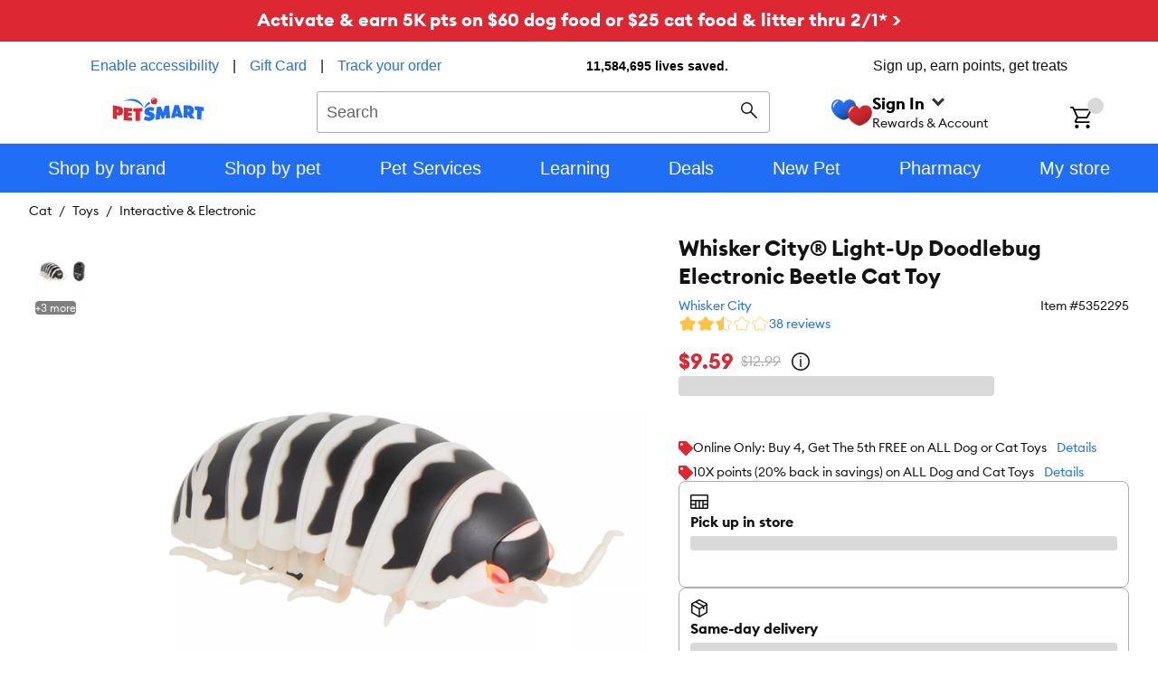

--- FILE ---
content_type: text/html; charset=utf-8
request_url: https://www.petsmart.com/cat/toys/interactive-and-electronic/whisker-city-light-up-doodlebug-electronic-beetle-cat-toy-82564.html
body_size: 71375
content:
<!DOCTYPE html><html lang="en-US"><head><meta charSet="utf-8"/><meta name="viewport" content="width=device-width, initial-scale=1"/><link rel="preload" as="image" href="https://s7d2.scene7.com/is/image/PetSmart/treats-new-lg"/><link rel="preload" as="image" href="https://s7d2.scene7.com/is/image/PetSmart/person"/><link rel="preload" as="image" href="https://s7d2.scene7.com/is/image/PetSmart/pin"/><link rel="stylesheet" href="/pdp/_next/static/css/479cf45c3d30ff79.css" data-precedence="next"/><link rel="stylesheet" href="/pdp/_next/static/css/2bfd0fec6b6b41aa.css" data-precedence="next"/><link rel="stylesheet" href="/pdp/_next/static/css/6f2b472fc1152b3d.css" data-precedence="next"/><link rel="stylesheet" href="/pdp/_next/static/css/99470171cde1b95a.css" data-precedence="next"/><link rel="stylesheet" href="/pdp/_next/static/css/661cb3aa8a103526.css" data-precedence="next"/><link rel="stylesheet" href="/pdp/_next/static/css/386d25e58e8a8640.css" data-precedence="next"/><link rel="stylesheet" href="/pdp/_next/static/css/29714d05edd15da8.css" data-precedence="next"/><link rel="stylesheet" href="/pdp/_next/static/css/b031db63718d86f1.css" data-precedence="next"/><link rel="stylesheet" href="/pdp/_next/static/css/637f994024a500af.css" data-precedence="next"/><link rel="stylesheet" href="/pdp/_next/static/css/bf8441cb14e86a45.css" data-precedence="next"/><link rel="stylesheet" href="/pdp/_next/static/css/8e86a9dac74a0d65.css" data-precedence="next"/><link rel="stylesheet" href="/pdp/_next/static/css/d9b798a4775c6416.css" data-precedence="next"/><link rel="stylesheet" href="/pdp/_next/static/css/27dcdca9a308c612.css" data-precedence="next"/><link rel="stylesheet" href="/pdp/_next/static/css/07c09edd30ca5ef2.css" data-precedence="next"/><link rel="stylesheet" href="/pdp/_next/static/css/e1be5964d841d78e.css" data-precedence="next"/><link rel="stylesheet" href="/pdp/_next/static/css/1466a5e3e05bd5e0.css" data-precedence="next"/><link rel="stylesheet" href="/pdp/_next/static/css/90f9f84c3f416afd.css" data-precedence="next"/><link rel="stylesheet" href="/pdp/_next/static/css/f29554ebeec6ae3a.css" data-precedence="next"/><link rel="stylesheet" href="/pdp/_next/static/css/71203d7a3d0f4c74.css" data-precedence="next"/><link rel="preload" as="script" fetchPriority="low" href="/pdp/_next/static/chunks/webpack-7d77aa419eaaa68a.js"/><script src="/pdp/_next/static/chunks/20cbac7a-61b8ce62e342d63d.js" async=""></script><script src="/pdp/_next/static/chunks/35ab4af0-e6ad2da7e3acf718.js" async=""></script><script src="/pdp/_next/static/chunks/702-ddd32298e9039276.js" async=""></script><script src="/pdp/_next/static/chunks/main-app-c771363985ed4131.js" async=""></script><script src="/pdp/_next/static/chunks/1b5aaf44-fdfd95bae925e1da.js" async=""></script><script src="/pdp/_next/static/chunks/fe56b05f-7e469e5afb9d7dae.js" async=""></script><script src="/pdp/_next/static/chunks/6275d7ca-76ae5a77b9794244.js" async=""></script><script src="/pdp/_next/static/chunks/63c2fa09-1ecc6a5b81ab02bd.js" async=""></script><script src="/pdp/_next/static/chunks/4430-6dc62a8a17d4f156.js" async=""></script><script src="/pdp/_next/static/chunks/7723-017fab6d6e9d71b9.js" async=""></script><script src="/pdp/_next/static/chunks/2826-70399cb88bc1e8ef.js" async=""></script><script src="/pdp/_next/static/chunks/2369-1e816dafe653357c.js" async=""></script><script src="/pdp/_next/static/chunks/app/global-error-d3fc3a3cc50326d1.js" async=""></script><script src="/pdp/_next/static/chunks/af1cd4cc-695af2f33fa7c284.js" async=""></script><script src="/pdp/_next/static/chunks/2931-9c045e61ea188319.js" async=""></script><script src="/pdp/_next/static/chunks/9093-07e1d0ac23207326.js" async=""></script><script src="/pdp/_next/static/chunks/app/%5BcacheKey%5D/%5B...slugs%5D/page-4813e323ee211d70.js" async=""></script><script src="/pdp/_next/static/chunks/4620-35c308c4686a13ed.js" async=""></script><script src="/pdp/_next/static/chunks/2395-b09d3741360fdd81.js" async=""></script><script src="/pdp/_next/static/chunks/app/%5BcacheKey%5D/layout-89b1e33eaf60181d.js" async=""></script><script src="/pdp/_next/static/chunks/app/%5BcacheKey%5D/error-d0949bfc7b324a16.js" async=""></script><link rel="preload" href="https://cdn.optimizely.com/js/23730662547.js" as="script"/><link rel="preload" href="https://apps.bazaarvoice.com/deployments/petsmart/main_site/production/en_US/bv.js" as="script"/><link rel="preload" href="https://cdn.branch.io/branch-latest.min.js" as="script"/><link rel="preload" href="https://resources.digital-cloud.medallia.com/wdcus/176372/onsite/embed.js" as="script"/><link rel="preload" href="https://checkoutshopper-live.adyen.com/checkoutshopper/assets/js/datacollection/datacollection.js" as="script"/><link rel="preload" href="https://js.squarecdn.com/square-marketplace.js" as="script"/><link rel="preload" href="https://a40.usablenet.com/pt/c/petsmart/cookiestorestart" as="script"/><link rel="preload" href="https://cdn.cookielaw.org/consent/331fdcd0-e0ac-44a6-a78a-cd30b14ffca3/otSDKStub.js" as="script"/><link rel="preload" href="//scontent.webcollage.net/api/v2/product-content" as="script"/><meta name="next-size-adjust" content=""/><link rel="manifest" href="/manifest.json" crossorigin="use-credentials"/><meta name="theme-color" content="#ffffff"/><meta name="page-type" content="pdp"/><meta name="pathname" content="/cat/toys/interactive-and-electronic/whisker-city-light-up-doodlebug-electronic-beetle-cat-toy-82564.html"/><meta name="x-preview-date" content="Mon, 26 Jan 2026 09:30:00 GMT"/><meta content="3GJjm2e2PtpLEoEeansXZi"/><meta content="1nNvMENrg1DI0kTLFQT6Nl"/><link rel="preload" href="https://s7d2.scene7.com/is/image/PetSmart/treats-new-lg" as="image"/><link rel="preload" href="https://s7d2.scene7.com/is/image/PetSmart/person" as="image"/><link rel="preload" href="https://s7d2.scene7.com/is/image/PetSmart/pin" as="image"/><meta content="F5Vyeq8xrDYhVPCyhNGSA"/><title>Whisker City® Light-Up Doodlebug Electronic Beetle Cat Toy</title><meta name="description" content="Buy Whisker City® Light-Up Doodlebug Electronic Beetle Cat Toy at PetSmart"/><link rel="canonical" href="https://www.petsmart.com/cat/toys/interactive-and-electronic/whisker-city-light-up-doodlebug-electronic-beetle-cat-toy-82564.html"/><link rel="alternate" hrefLang="en-US" href="https://www.petsmart.com/cat/toys/interactive-and-electronic/whisker-city-light-up-doodlebug-electronic-beetle-cat-toy-82564.html"/><link rel="alternate" hrefLang="en-CA" href="https://www.petsmart.ca/cat/toys/interactive-and-electronic/whisker-city-light-up-doodlebug-electronic-beetle-cat-toy-82564.html"/><link rel="icon" href="/favicon.ico"/><script id="gtm-script">
(function(w,d,s,l,i){
    w[l]=w[l]||[];
    w[l].push({'gtm.start': new Date().getTime(),event:'gtm.js'});
    var f=d.getElementsByTagName(s)[0],
    j=d.createElement(s),
    dl=l!='dataLayer'?'&l='+l:'';
    j.async=true;
    j.onload = function() {
        console.log('GTM Loaded at', Date.now());
        w[l].push({event: 'loaded-gtm'})
    }
    j.src='https://www.googletagmanager.com/gtm.js?id='+i+dl+ '&gtm_auth=cCddEqHARfBOaetjiL1Jxg&gtm_preview=env-1&gtm_cookies_win=x';
    f.parentNode.insertBefore(j,f);
})(window,document,'script','dataLayer','GTM-5XLLLP4');
</script><script id="bazaarvoice-contextual-commerce">
window.granifyEventGroupAssigned = function(group) {
  dataLayer.push({
    event: 'gfy.groupAssigned',
    granifyGroup: group,
  });
}
function activateGranify(sid) {
	if (!window.Granify) !function(r,t,e){
		var a,n;
		try{
			var i=window.localStorage,o="granify.entry_page."+t,c="granify.entry_referrer."+t;
			if(n=JSON.parse(i.getItem(o)),n&&parseInt(n.expires)>+new Date?n=n.data:(n=null,i.removeItem(o)),!n){
				i.removeItem(c),i.removeItem("granify.entry_page_sent."+t),i.removeItem("granify.entry_referrer_sent."+t);
				var s=window.location,f=window.location.origin;
				a=new Date(+new Date+18e5),f||(s.port?port=":"+s.port:port="",f=s.protocol+"//"+s.hostname+port);
				var y={data:window.location.toString().replace(f,""),expires:+a},p={data:document.referrer,expires:+a};
				i.setItem(o,JSON.stringify(y)),i.setItem(c,JSON.stringify(p))
			}
		} catch(r) {}
		r=r+(-1===r.indexOf("?")?"?":"&")+"id="+t,window.Granify=function(r,t){Granify._functionsAvailable?Granify[r].apply(this,Array.prototype.slice.call(arguments,1)):Granify._stack.push([r].concat(Array.prototype.slice.call(arguments,1)))},Granify._stack=[],Granify._stack.push(["on","granify:init",function(){Granify._functionsAvailable=!0}]),Granify.init=function(r,t,e){for(var a=Granify,n=["on","identify","addTag","trackPageView","trackProduct","trackCart","addToCart","deleteFromCart","trackOrder","setCurrentProduct"],i=0;i<n.length;i++)!function(r,t){r[t]=function(){Granify._stack.push([t].concat(Array.prototype.slice.call(arguments,0)))}}(a,n[i])},Granify.init();var l,d=document.createElement("script");d.src=r,d.async=!0,(l=(l=document.getElementsByTagName("script"))[l.length-1]).parentNode.insertBefore(d,l)
	}("//cdn.granify.com/assets/javascript.js",sid);
}
activateGranify("yp26c");
</script><script src="/pdp/_next/static/chunks/polyfills-42372ed130431b0a.js" noModule=""></script></head><body><div hidden=""><!--$--><!--/$--></div><div data-testid="layout-content" class="layout-content layout-content--default"><div class="sparky-c-banner sitewide-promo__red sitewide-promo" data-testid="sitewide-promo"><div class="sparky-c-text-passage sparky-c-text-passage--align-center"><div class="sparky-l-linelength-container sparky-c-text-passage__inner"><p><a href="https://petm.app.link/m1zIthZEuRb">Activate &amp; earn 5K pts on $60 dog food or $25 cat food &amp; litter thru 2/1* &gt;</a></p></div></div></div><header role="banner" class="sparky-c-header legacy-header" data-testid="legacy-header"><div class="sparky-c-header__inner"><div class="sparky-c-header__top legacy-header__section legacy-header__section--divide"><div class="sparky-l-container legacy-header__container"><div class="legacy-topnav__container"><a class="sparky-c-text-link legacy-usablenet__link UsableNetAssistive" href="#none">Enable accessibility</a><div class="legacy-topnav__divider">|</div><a class="sparky-c-text-link legacy-topnav__link" href="/gift-cards/">Gift Card</a><div class="legacy-topnav__divider">|</div><a class="sparky-c-text-link legacy-topnav__link" href="/account/order-search/">Track your order</a></div><div class="legacy-topnav__container legacy-topnav__container--center"><div data-testid="lives-saved-header" class="lives-saved"><a class="lives-saved__text lives-saved__text--normal" href="/pet-adoption"><span class="__className_3b0aa0 link-wrapper"><svg aria-hidden="true" class="sparky-c-icon sparky-c-icon--charities-fill sparky-c-icon--sm sparky-u-margin-right-xs" focusable="false"><use href="/pdp/_next/static/media/spritemap.d2fc7069.svg#charities-fill"></use></svg><span>11,584,695</span> <!-- -->lives saved.</span></a></div></div><div class="legacy-topnav__container">Sign up, earn points, get treats</div><a class="sparky-c-text-link legacy-usablenet__link UsableNetAssistive" href="#none">Enable accessibility</a></div></div><div class="sparky-c-header__middle legacy-header__section legacy-header__section"><div class="sparky-l-container legacy-header__container" role="banner"><div class="legacy-header__banner--desktop"><button class="sparky-c-button header-drawer__button sparky-c-button--bare sparky-c-button--lg" aria-pressed="false" data-testid="menu-button"><svg aria-hidden="true" class="sparky-c-icon sparky-c-icon--menu sparky-c-icon--sm sparky-c-button__icon" focusable="false"><use href="/pdp/_next/static/media/spritemap.d2fc7069.svg#menu"></use></svg><span class="sparky-c-button__text sparky-u-is-vishidden">Menu</span></button><div class="legacy-header__logo"><div class="sparky-c-logo" data-testid="logo"><a class="sparky-c-text-link sparky-c-logo__link" href="/" title="Return to homepage"><svg class="sparky-c-logo__img" xmlns="http://www.w3.org/2000/svg" viewBox="0 0 120 31"><path d="M40.7705,13.4263S31.6451-.412,13.5691,5.108C35.0419-5.8918,40.7705,13.4263,40.7705,13.4263Zm.61,2.1144s2.46-5.7219,8.2422-7.4528a3.4773,3.4773,0,0,1-1.1144-2.2624c-.0157-.09-.0024-.5762,0-.6546A13.49,13.49,0,0,0,41.38,15.5407Zm66.584.8116c1.027.0493,2.1883.2579,3.22.3519-.0021,4.2353-.1031,7.4506-.11,11.6994,2.854.343,4.8855.6727,5.67.8139.0046-4.2375.17-7.5919.17-11.8339,0-.0155,3.0269.4686,3.0763.5091,0-1.7378.0044-3.4844.0089-5.2265a93.0958,93.0958,0,0,0-12.0267-1.4125C107.9733,12.9959,107.9687,14.6035,107.9643,16.3523ZM68.9831,10.933c-.9688,2.5269-1.9351,5.603-2.915,8.1232-.9282-2.334-1.8654-5.0807-2.798-7.417-1.7511.2489-4.8676.7894-5.1838.7961-.6008,5.455-1.28,11.5153-1.8833,16.9771,1.3787-.2376,4.7443-.7778,5.7577-.9057.1568-2.0425.3093-4.2151.464-6.2554q1.1737,2.9223,2.3341,5.8295c.4373-.0583,1.9866-.3,2.5089-.3834.8027-2.101,1.6076-4.0606,2.4149-6.1547.1254,2,.2039,3.8184.3361,5.83,2.0046-.2244,3.6165-.343,5.6413-.4642-.5226-5.3542-.9732-11.0962-1.4978-16.448Q71.5761,10.6853,68.9831,10.933Zm35.201,11.1591c1.3879,2.0269,2.6412,3.7913,4.0335,5.8654-2.2217-.3161-4.4931-.6054-6.7128-.81-1.0314-1.6881-1.8744-3.0581-2.9057-4.724-.018,1.594-.0427,2.7734-.0651,4.37-1.5763-.1346-3.5538-.2691-5.3563-.3182.0762-5.6615.1054-10.8476.177-16.502q3.6255.094,7.2443.3812c3.1861.2465,6.3294,2.1478,6.2734,6.6028C106.83,19.9106,105.7222,21.4015,104.1841,22.0921Zm-3.2219-5.2377a1.6847,1.6847,0,0,0-1.7487-1.7935c-.1727-.009-.3387-.0249-.5136-.0361-.0157,1.1324-.0293,2.2713-.0495,3.3991.1817.0158.3589.0314.5383.04A1.458,1.458,0,0,0,100.9622,16.8544Zm-13.91-7.0021c1.6209,5.2735,3.419,10.8609,5.1927,16.6792-1.6434-.0831-3.2892-.0069-4.9259-.0517-.287-.9574-.4912-1.5313-.5494-1.7444,0,0-2.2623.0493-2.2108.0673l-2.5.0652c-.1524.576-.3274,1.2441-.4775,1.8273-1.6346.0044-3.3.1187-4.9418.1456,1.4777-5.5133,3.2129-11.3875,4.6905-16.87C83.1622,9.8928,84.913,9.8523,87.0522,9.8523ZM85.5364,20.9352c-.4348-1.41-.861-2.8228-1.2891-4.231-.3722,1.4036-.7534,2.8835-1.1278,4.2893A22.8348,22.8348,0,0,0,85.5364,20.9352Zm34.1121,7.6119a.8913.8913,0,1,1-1.7823,0,.9.9,0,0,1,.8945-.9013h.0046A.89.89,0,0,1,119.6485,28.5471Zm-.1657.0044a.7368.7368,0,0,0-.7175-.76h-.0046a.7612.7612,0,1,0,.7221.76Zm-.3924.2737a.8094.8094,0,0,0,.0627.2442h-.1681a.8191.8191,0,0,1-.07-.2466.1893.1893,0,0,0-.2152-.1816h-.1076v.4282h-.1638V28.0673a2.369,2.369,0,0,1,.2847-.0225.5261.5261,0,0,1,.3118.0762.2338.2338,0,0,1,.0964.2063.2526.2526,0,0,1-.2018.2444v.0089C119.01,28.5919,119.07,28.67,119.09,28.8252Zm-.1412-.4822c0-.0829-.0606-.1726-.24-.1726-.0561,0-.0941.0022-.1166.0045V28.52h.1166C118.8392,28.52,118.9492,28.4663,118.9492,28.343ZM50.7053,19.202c-.4754-.1077-.9486-.22-1.4261-.3274-.4775-.1167-1.2644-.2107-1.2465-.8633.0156-.7264.83-.9438,1.381-.9461a10.16,10.16,0,0,1,3.8409.8139c.5312-1.4124,1.0694-2.8182,1.6007-4.2309a12.5425,12.5425,0,0,0-5.484-1.3138c-3.7892.0113-7.594,2.287-7.6793,6.4886-.0538,2.7691,1.9932,4.2892,4.45,4.7376.4215.0852.8476.1594,1.2623.2422.5786.1167,1.41.1905,1.3948.9819-.02.7984-1.0024.8879-1.6212.8835a7.4041,7.4041,0,0,1-4.3228-1.4259c-.6548,1.4753-1.4259,3.3-2.0808,4.7711a14.74,14.74,0,0,0,6.6592,1.6815c3.7645.0069,7.7062-2.2509,7.7891-6.4639C55.2837,21.2266,53.3755,19.7916,50.7053,19.202Z" fill="#206ef6"></path><path d="M20.4188,26.2466c1.7017.0361,3.4035.18,5.1031.1525-.0248-.0538-.0248,4.027-.0248,4.027-3.3564.0246-7.34-.26-11.1184-.57l.2645-16.8024c1.5874.1861,6.52.7085,10.8115.8409,0,0-.0471,2.7331-.0338,4.1052-.6883.0314-3.6928-.1883-5.0154-.233.0089.7353-.0405,1.4863-.0361,2.2241,1.583.04,3.22.2309,4.7983.2017.0089,1.3319-.0405,2.4732-.0315,3.8048-1.5762.0158-3.1523-.1389-4.7354-.168C20.4055,24.6346,20.4144,25.4439,20.4188,26.2466Zm18.43-12.4526a107.4374,107.4374,0,0,1-11.9595.1391l-.065,4.3811c1.5828.0851,3.0065.09,3.0065.09l-.0156,12.1748a39.51,39.51,0,0,0,6.0626-.0851l-.0672-12.0628c0,.0091,2.686-.1187,3.1031-.1568C38.8938,16.6662,38.8693,15.3993,38.8491,13.794ZM13.5512,17.6369c-.0471,5.11-3.1884,6.2846-6.3115,5.9933-.6346-.0561-1.3094-.1413-1.9394-.2085l.0223,5.0873c-1.7936-.1972-3.4841-.5-5.3226-.8632l.04-17.63,7.1972,1.3117C10.5736,11.8165,13.5871,13.1259,13.5512,17.6369Zm-5.8856.2A1.7683,1.7683,0,0,0,5.91,15.9845c-.1659-.0133-.3363-.0335-.5089-.0515-.0091,1.1547-.0157,2.3-.0336,3.4619.1837.0156.3609.0291.5379.0514C6.7754,19.5338,7.6567,19.258,7.6656,17.8367ZM58.58,4.6014A4.2391,4.2391,0,1,1,54.4.3056,4.2454,4.2454,0,0,1,58.58,4.6014Zm-2.583-2.7062a2.705,2.705,0,0,0-1-.5383,2.8843,2.8843,0,0,0-3.518,2.0583,2.97,2.97,0,0,0-.1052,1.1819c.0068-.025,0-.0454.011-.07a5.0778,5.0778,0,0,1,4.5449-2.6565C55.952,1.8707,55.9744,1.8927,55.9965,1.8952Z" fill="#dd2834"></path></svg></a></div></div><div class="legacy-header__search"><div class="autocomplete legacy-autocomplete" data-testid="autocomplete" role="combobox" aria-expanded="false" aria-haspopup="listbox" aria-labelledby="autocomplete-label"><div class="autocomplete-searchbox" data-testid="searchbox"><form class="sparky-c-inline-form" data-testid="search-form" noValidate="" role="search" action="" method="get"><label class="sparky-c-label sparky-c-inline-form__label sparky-u-is-vishidden" for="search-input">Search<!-- --> </label><input class="sparky-c-text-input sparky-c-inline-form__input sparky-c-text-input--no-float" data-testid="searchbox-input" aria-autocomplete="both" aria-labelledby="autocomplete-994-label" id="autocmplete-search-box" autoComplete="off" autoCorrect="off" autoCapitalize="off" enterKeyHint="search" spellCheck="false" placeholder="Search" maxLength="512" type="text" data-cs-encrypt="true" value=""/><button class="sparky-c-button sparky-c-inline-form__button sparky-c-button--primary sparky-c-button--lg" aria-pressed="false" id="sparky-c-inline-form__button" type="button"><svg aria-hidden="true" class="sparky-c-icon sparky-c-icon--search sparky-c-icon--sm sparky-c-button__icon" focusable="false"><use href="/pdp/_next/static/media/spritemap.d2fc7069.svg#search"></use></svg><span class="sparky-c-button__text sparky-u-is-vishidden">Search</span></button></form><button class="sparky-c-button autocomplete-cancel sparky-c-button--link" aria-pressed="false" data-testid="cancel-button"><span class="sparky-c-button__text">Cancel</span></button></div></div></div><div class="legacy-header__account"><div class="legacy-account"><div class="legacy-account__inner"><div class="legacy-account__icon-box"><img class="sparky-c-image icon" data-testid="legacy-icon" src="https://s7d2.scene7.com/is/image/PetSmart/treats-new-lg" alt="icon treats-new-lg" width="45" loading="eager"/></div><div class="legacy-account__action"><div class="legacy-account__title"><div class="legacy-signin loyalty-account-menu-enabled" data-testid="sign-in"><div class="legacy-signin__button"><div class="legacy-signin__copy"><a class="sparky-c-text-link legacy-signin__link" href="/sign-in"><span>Sign In</span><span class="legacy-account__caret"></span></a></div></div><div class="legacy-signin__dropdown-wrapper"><div class="sparky-c-dropdown legacy-signin__dropdown"><section class="signin-dropcontent"><div class="signin-dropcontent__container"><svg class="sparky-c-logo--rewards" xmlns="http://www.w3.org/2000/svg" viewBox="0 0 1044.35 161.03" role="img"><title>Treats Rewards</title><linearGradient id="RkIWiEgZeYqtrJVCCKnu6" x1="223.855" x2="282.739" y1="-22.363" y2="203.915" gradientUnits="userSpaceOnUse"><stop offset=".426" stop-color="#d52a2d"></stop><stop offset=".466" stop-color="#d1292c"></stop><stop offset=".944" stop-color="#aa1f25"></stop></linearGradient><path d="M47.35 140.14c0-5.4 1.74-13.58 1.74-43V66.68c0-9.4-4.7-12.01-10.79-12.01h-3.66c-6.27 0-10.97 4-10.97 10.1 0 5.22 3.14 6.96 5.57 8.7 2.61 1.74 4.53 3.31 4.53 6.09 0 3.83-5.05 8.53-14.1 8.53C8.7 88.09 0 80.26 0 68.07c0-12.18 9.92-26.46 40.73-26.46 14.62 0 30.46.7 38.65.7 18.98 0 11.84-13.93 22.11-13.93 6.61 0 11.49 7.83 11.49 14.45 0 7.49-5.57 13.23-17.76 13.23-5.57 0-12.53-.17-15.49-.17-2.26 0-3.48 1.22-3.48 3.48v80.25c0 5.74-2.96 9.4-14.27 9.4-11.5 0-14.63-3.66-14.63-8.88m48.38 1.22c0 4.35 3.48 7.48 13.75 7.48 13.75 0 13.75-5.4 13.75-8.18 0-2.26-.52-13.23-.52-22.8 0-25.94 7.31-28.03 9.92-28.03 4.35 0 7.49 6.96 12.88 6.96 5.22 0 7.66-12.36 7.66-20.72 0-4.7-3.13-8.36-11.14-8.36-14.1 0-17.76 16.02-21.06 16.02-3.48 0 1.91-16.02-12.71-16.02-7.49 0-21.24 3.66-21.24 10.27 0 5.74 10.62.87 10.62 25.59.01 11.85-1.91 35.53-1.91 37.79m104.76-49.79c0 9.4-5.22 14.45-18.1 14.45-2.09 0-3.13-1.04-3.13-5.22 0-14.8 5.4-22.11 12.71-22.11 6.08 0 8.52 4.53 8.52 12.88m-48.22 17.58c0 25.24 15.49 40.91 37.95 40.91 22.63 0 34.12-13.23 34.12-20.72 0-2.61-1.39-4-4-4-4.53 0-10.44 7.48-23.5 7.48-9.92 0-17.23-4.87-17.23-14.62 0-1.22.7-1.92 2.44-1.92 30.64 0 44.74-9.57 44.74-25.07 0-13.75-10.62-24.37-32.9-24.37-24.91.01-41.62 16.9-41.62 42.31m128.29-5.74c0 18.28-4.88 30.12-12.71 30.12-7.31 0-10.79-10.62-10.79-25.76 0-15.14 4.18-28.03 12.36-28.03 8.35-.01 11.14 11.31 11.14 23.67m-50.49 4.87c0 24.37 10.44 40.91 29.07 40.91 17.41 0 22.11-13.06 25.42-13.06 3.31 0-1.04 13.06 12.53 13.06 7.66 0 19.32-3.83 19.32-10.44 0-6.09-10.44-.52-10.44-24.37 0-11.49 2.44-32.21 2.44-37.95 0-5.75-2.09-9.05-7.66-9.05-6.27 0-12.36 7.31-15.15 7.31-2.61 0-7.83-7.83-22.11-7.83-18.1-.01-33.42 17.05-33.42 41.42m93.35 15.15c0 14.1 6.27 26.29 24.02 26.29 17.93 0 24.89-11.66 24.89-16.01 0-2.79-1.22-4-3.83-4-2.78 0-5.57 2.09-10.79 2.09-4.7 0-8.36-2.96-8.36-9.05V86.87c0-2.26 1.22-3.66 3.48-3.66h13.75c3.31 0 5.92-2.78 5.92-8.18 0-3.66-1.04-5.57-4-5.57h-15.67c-2.26 0-3.48-1.22-3.48-3.48V53.1c0-2.26-1.22-3.48-3.66-3.48h-1.91c-4.53 0-6.62 3.13-9.4 7.14-4 6.09-7.49 10.62-14.45 14.27-5.4 2.78-7.66 2.96-7.66 6.61 0 5.22 3.31 5.57 6.79 5.57s4.35 1.39 4.35 3.66v36.56m96.27 16.36c0 3.83-3.66 7.49-12.01 7.49-9.23 0-12.88-3.48-12.88-6.96 0-4.53 5.22-7.14 14.27-7.14 7.49 0 10.62 2.96 10.62 6.61m-46.3 1.4c0 11.14 11.49 19.85 32.2 19.85 20.02 0 30.64-8.7 34.82-17.06 1.57-2.61 2.78-3.31 5.57-3.31h6.61c28.9 0 49.44-18.8 49.44-41.61 0-22.98-13.75-30.99-26.81-30.99-13.23.17-21.06 10.45-21.06 20.02 0 9.75 3.83 13.4 6.61 13.4s3.66-1.91 4.7-3.48c1.05-1.57 3.13-5.57 7.83-5.57 5.4 0 8.53 4 8.53 11.32 0 12.53-12.88 22.8-31.68 22.8-5.05 0-6.27-.87-7.66-4.35-3.66-9.58-14.45-18.28-25.94-22.63-16.02-6.44-18.45-10.62-18.45-14.62 0-4.18 3.48-6.09 8.36-6.09 14.45 0 16.54 16.89 23.33 16.89 4.87 0 9.57-11.84 9.57-17.76 0-5.92-15.67-10.97-32.38-10.97-22.98 0-32.9 11.66-32.9 23.85 0 14.27 11.66 21.41 32.55 28.03 2.79.87 4.18 1.39 4.18 2.44 0 1.04-1.05 1.39-4.18 1.39-23.15-.01-33.24 8.87-33.24 18.45" fill="url(#RkIWiEgZeYqtrJVCCKnu6)"></path><linearGradient id="RkIWiEgZeYqtrJVCCKnu6-1" x1="387.603" x2="427.703" y1="-1.142" y2="41.86" gradientUnits="userSpaceOnUse"><stop offset="0" stop-color="#2971f8"></stop><stop offset=".252" stop-color="#2970f5"></stop><stop offset=".43" stop-color="#276bec"></stop><stop offset=".586" stop-color="#2464dc"></stop><stop offset=".728" stop-color="#215ac6"></stop><stop offset=".86" stop-color="#1c4daa"></stop><stop offset=".944" stop-color="#184394"></stop></linearGradient><path d="M438.75 16.05c-.25-2.03-.71-3.34-.86-3.69-.54-1.26-2.9-11.33-14.53-12.3-11.62-.97-16.08 9.78-16.08 9.78S402.89-.91 391.45.06c-11.44.97-13.77 11.04-14.31 12.3s-5.05 14.82 10.68 30.12c0 0 8.77 8.43 19.46 10.56 4.98-.98 9.54-3.28 13.03-5.49 4.11-2.6 6.73-5.07 6.73-5.07 11.53-11.04 12.35-21.17 11.71-26.43z" fill="url(#RkIWiEgZeYqtrJVCCKnu6-1)"></path><linearGradient id="RkIWiEgZeYqtrJVCCKnu6-2" x1="427.892" x2="467.992" y1="13.845" y2="56.847" gradientUnits="userSpaceOnUse"><stop offset="0" stop-color="#d42a2d"></stop><stop offset=".345" stop-color="#d1292c"></stop><stop offset=".589" stop-color="#c8272b"></stop><stop offset=".8" stop-color="#b82428"></stop><stop offset=".944" stop-color="#a92125"></stop></linearGradient><path d="M478.18 27.35c-.54-1.26-2.91-11.33-14.53-12.3-11.62-.97-16.08 9.78-16.08 9.78s-2.55-6.24-8.83-8.78c-1.96-.79-4.28-1.23-7.01-1-11.44.97-13.77 11.04-14.31 12.3-.41.98-3.22 9.35 2.88 20.2 1.76 3.14 4.27 6.48 7.8 9.92 0 0 8.77 8.43 19.46 10.56 10.85-2.13 19.76-10.56 19.76-10.56 15.99-15.31 11.4-28.86 10.86-30.12z" fill="url(#RkIWiEgZeYqtrJVCCKnu6-2)"></path><path d="M395.43 3.58c-7.75 3.48-12.7 11.25-13.96 18.71-.01.1.05.16.07.26a9.424 9.424 0 0 1-1.43-4.17c-.68-6.1 4.23-13.47 10.83-14.8 1.68-.33 3.28-.32 4.81-.03-.11.03-.23-.01-.32.03zM435.75 18.32c-7.75 3.48-12.7 11.25-13.96 18.71-.01.1.05.16.07.26a9.424 9.424 0 0 1-1.43-4.17c-.68-6.1 4.23-13.47 10.83-14.8 1.68-.33 3.28-.32 4.81-.03-.11.02-.23-.01-.32.03z" fill="#fff"></path><path d="M514.27 70.01h5.39c1.48 0 2.69 1.2 2.69 2.69v13.15c3.23-10.76 13.22-16.6 22.29-16.6 1.15 0 2.3.06 3.45.22 1.2.16 2.08 1.23 2.08 2.44v5.97c0 1.55-1.41 2.69-2.94 2.42-1.13-.2-2.28-.29-3.51-.29-9.53 0-21.37 8.61-21.37 28.29v35.9c0 1.48-1.2 2.69-2.69 2.69h-5.39a2.69 2.69 0 0 1-2.69-2.69V72.7c.01-1.48 1.21-2.69 2.69-2.69zm36.67 38.44c0-22.29 16.45-39.97 39.82-39.97 19.98 0 35.97 14.3 36.13 38.89 0 1.61-1.31 2.92-2.92 2.92h-61.95c.15 15.83 11.68 28.13 28.44 28.13 11.37 0 18.62-4.38 23.76-11.89.94-1.38 2.79-1.79 4.19-.88l3.65 2.37c1.43.93 1.83 2.87.86 4.27-6.9 9.99-17.72 16.13-32.46 16.13-24.14 0-39.52-17.84-39.52-39.97zm11.99-7.69h52.73c-1.85-13.84-12.45-22.29-25.37-22.29-12.75 0-24.74 8.3-27.36 22.29zm121.52-12.45-19.74 56.55a3.006 3.006 0 0 1-2.84 2.02h-4.63c-1.29 0-2.43-.82-2.85-2.04l-24.49-71.6c-.54-1.59.64-3.23 2.31-3.23h5.5c1.29 0 2.43.82 2.85 2.03l19.29 56.38 19.59-56.4a3.006 3.006 0 0 1 2.84-2.02h4.02c1.28 0 2.42.81 2.84 2.02l19.59 56.4 19.29-56.38a3.005 3.005 0 0 1 2.85-2.03h5.66a2.44 2.44 0 0 1 2.31 3.23l-24.49 71.6a3.014 3.014 0 0 1-2.85 2.04h-4.62c-1.28 0-2.42-.81-2.84-2.02l-19.59-56.55zm56.35 20.14c0-21.98 16.45-39.97 38.28-39.97 11.84 0 22.91 6.15 28.44 14.45V72.7c0-1.48 1.2-2.69 2.69-2.69h5.39c1.48 0 2.69 1.2 2.69 2.69v71.49c0 1.48-1.2 2.69-2.69 2.69h-5.39a2.69 2.69 0 0 1-2.69-2.69v-10.23c-5.53 8.3-16.6 14.45-28.44 14.45-21.84.01-38.28-17.98-38.28-39.96zm67.64 0c0-16.6-11.53-29.98-28.29-29.98-16.76 0-28.29 13.37-28.29 29.98s11.53 29.98 28.29 29.98c16.76-.01 28.29-13.38 28.29-29.98zm29.57-38.44h5.39c1.48 0 2.69 1.2 2.69 2.69v13.15c3.23-10.76 13.22-16.6 22.29-16.6 1.15 0 2.3.06 3.45.22 1.2.16 2.08 1.23 2.08 2.44v5.97c0 1.55-1.41 2.69-2.94 2.42-1.13-.2-2.28-.29-3.51-.29-9.53 0-21.37 8.61-21.37 28.29v35.9c0 1.48-1.2 2.69-2.69 2.69h-5.39a2.69 2.69 0 0 1-2.69-2.69V72.7c0-1.48 1.21-2.69 2.69-2.69zm36.61 38.44c0-21.98 16.45-39.97 38.28-39.97 11.84 0 22.91 6.15 28.44 14.45V32.87c0-1.13.92-2.05 2.05-2.05h6.66c1.13 0 2.05.92 2.05 2.05v111.32c0 1.48-1.2 2.69-2.69 2.69h-5.39a2.69 2.69 0 0 1-2.69-2.69v-10.23c-5.53 8.3-16.6 14.45-28.44 14.45-21.82.01-38.27-17.98-38.27-39.96zm67.64 0c0-16.6-11.53-29.98-28.29-29.98-16.76 0-28.29 13.37-28.29 29.98s11.53 29.98 28.29 29.98c16.76-.01 28.29-13.38 28.29-29.98zm24.23 19.93 4.15-1.71c1.47-.61 3.14.03 3.86 1.45 3.48 6.82 11.42 10.62 19.23 10.62 8.3 0 14.91-4.3 14.91-11.84 0-6.15-3.84-10.15-14.45-13.53l-8.3-2.61c-12.14-3.84-18.45-11.38-18.45-21.83 0-12.91 11.38-20.45 25.67-20.45 9.95 0 18.09 3.87 23.13 10.75 1.05 1.44.69 3.46-.82 4.4l-3.64 2.28c-1.28.8-2.95.54-3.92-.62-3.34-4.02-8.39-7.28-15.36-7.28-7.23 0-14.3 4.15-14.3 10.45 0 5.38 2.92 9.53 11.99 12.45l8.76 2.77c13.07 4.15 20.45 11.07 20.45 22.29 0 14.61-10.91 22.44-25.83 22.44-12.7 0-23.85-5.31-28.68-15.94-.72-1.57 0-3.43 1.6-4.09zm57.64-57.94h-3.36a.29.29 0 0 1-.29-.29v-1.4c0-.16.13-.29.29-.29h8.81c.16 0 .29.13.29.29v1.4c0 .16-.13.29-.29.29h-3.38v10.31c0 .16-.13.29-.29.29h-1.49a.29.29 0 0 1-.29-.29V70.44zm9.69 1.56v8.75c0 .16-.13.29-.29.29h-1.49a.29.29 0 0 1-.29-.29V68.83c0-.2.16-.37.37-.37h1.21c.2 0 .39.1.51.26l4.21 5.7 4.22-5.7c.12-.16.31-.26.51-.26h1.21c.2 0 .37.16.37.37v11.93c0 .16-.13.29-.29.29h-1.51a.29.29 0 0 1-.29-.29v-8.73l-3.78 5.13c-.21.29-.64.29-.86 0l-3.81-5.16z"></path><linearGradient id="RkIWiEgZeYqtrJVCCKnu6-3" x1="1041.053" x2="391.998" y1="61.253" y2="170.251" gradientUnits="userSpaceOnUse"><stop offset=".042" stop-color="#2971f8"></stop><stop offset=".459" stop-color="#2970f6"></stop><stop offset=".609" stop-color="#286def"></stop><stop offset=".715" stop-color="#2668e4"></stop><stop offset=".802" stop-color="#2360d3"></stop><stop offset=".876" stop-color="#1f56bd"></stop><stop offset=".94" stop-color="#1a49a2"></stop><stop offset=".968" stop-color="#184394"></stop></linearGradient><path d="M514.27 70.01h5.39c1.48 0 2.69 1.2 2.69 2.69v13.15c3.23-10.76 13.22-16.6 22.29-16.6 1.15 0 2.3.06 3.45.22 1.2.16 2.08 1.23 2.08 2.44v5.97c0 1.55-1.41 2.69-2.94 2.42-1.13-.2-2.28-.29-3.51-.29-9.53 0-21.37 8.61-21.37 28.29v35.9c0 1.48-1.2 2.69-2.69 2.69h-5.39a2.69 2.69 0 0 1-2.69-2.69V72.7c.01-1.48 1.21-2.69 2.69-2.69zm36.67 38.44c0-22.29 16.45-39.97 39.82-39.97 19.98 0 35.97 14.3 36.13 38.89 0 1.61-1.31 2.92-2.92 2.92h-61.95c.15 15.83 11.68 28.13 28.44 28.13 11.37 0 18.62-4.38 23.76-11.89.94-1.38 2.79-1.79 4.19-.88l3.65 2.37c1.43.93 1.83 2.87.86 4.27-6.9 9.99-17.72 16.13-32.46 16.13-24.14 0-39.52-17.84-39.52-39.97zm11.99-7.69h52.73c-1.85-13.84-12.45-22.29-25.37-22.29-12.75 0-24.74 8.3-27.36 22.29zm121.52-12.45-19.74 56.55a3.006 3.006 0 0 1-2.84 2.02h-4.63c-1.29 0-2.43-.82-2.85-2.04l-24.49-71.6c-.54-1.59.64-3.23 2.31-3.23h5.5c1.29 0 2.43.82 2.85 2.03l19.29 56.38 19.59-56.4a3.006 3.006 0 0 1 2.84-2.02h4.02c1.28 0 2.42.81 2.84 2.02l19.59 56.4 19.29-56.38a3.005 3.005 0 0 1 2.85-2.03h5.66a2.44 2.44 0 0 1 2.31 3.23l-24.49 71.6a3.014 3.014 0 0 1-2.85 2.04h-4.62c-1.28 0-2.42-.81-2.84-2.02l-19.59-56.55zm56.35 20.14c0-21.98 16.45-39.97 38.28-39.97 11.84 0 22.91 6.15 28.44 14.45V72.7c0-1.48 1.2-2.69 2.69-2.69h5.39c1.48 0 2.69 1.2 2.69 2.69v71.49c0 1.48-1.2 2.69-2.69 2.69h-5.39a2.69 2.69 0 0 1-2.69-2.69v-10.23c-5.53 8.3-16.6 14.45-28.44 14.45-21.84.01-38.28-17.98-38.28-39.96zm67.64 0c0-16.6-11.53-29.98-28.29-29.98-16.76 0-28.29 13.37-28.29 29.98s11.53 29.98 28.29 29.98c16.76-.01 28.29-13.38 28.29-29.98zm29.57-38.44h5.39c1.48 0 2.69 1.2 2.69 2.69v13.15c3.23-10.76 13.22-16.6 22.29-16.6 1.15 0 2.3.06 3.45.22 1.2.16 2.08 1.23 2.08 2.44v5.97c0 1.55-1.41 2.69-2.94 2.42-1.13-.2-2.28-.29-3.51-.29-9.53 0-21.37 8.61-21.37 28.29v35.9c0 1.48-1.2 2.69-2.69 2.69h-5.39a2.69 2.69 0 0 1-2.69-2.69V72.7c0-1.48 1.21-2.69 2.69-2.69zm36.61 38.44c0-21.98 16.45-39.97 38.28-39.97 11.84 0 22.91 6.15 28.44 14.45V32.87c0-1.13.92-2.05 2.05-2.05h6.66c1.13 0 2.05.92 2.05 2.05v111.32c0 1.48-1.2 2.69-2.69 2.69h-5.39a2.69 2.69 0 0 1-2.69-2.69v-10.23c-5.53 8.3-16.6 14.45-28.44 14.45-21.82.01-38.27-17.98-38.27-39.96zm67.64 0c0-16.6-11.53-29.98-28.29-29.98-16.76 0-28.29 13.37-28.29 29.98s11.53 29.98 28.29 29.98c16.76-.01 28.29-13.38 28.29-29.98zm24.23 19.93 4.15-1.71c1.47-.61 3.14.03 3.86 1.45 3.48 6.82 11.42 10.62 19.23 10.62 8.3 0 14.91-4.3 14.91-11.84 0-6.15-3.84-10.15-14.45-13.53l-8.3-2.61c-12.14-3.84-18.45-11.38-18.45-21.83 0-12.91 11.38-20.45 25.67-20.45 9.95 0 18.09 3.87 23.13 10.75 1.05 1.44.69 3.46-.82 4.4l-3.64 2.28c-1.28.8-2.95.54-3.92-.62-3.34-4.02-8.39-7.28-15.36-7.28-7.23 0-14.3 4.15-14.3 10.45 0 5.38 2.92 9.53 11.99 12.45l8.76 2.77c13.07 4.15 20.45 11.07 20.45 22.29 0 14.61-10.91 22.44-25.83 22.44-12.7 0-23.85-5.31-28.68-15.94-.72-1.57 0-3.43 1.6-4.09zm57.64-57.94h-3.36a.29.29 0 0 1-.29-.29v-1.4c0-.16.13-.29.29-.29h8.81c.16 0 .29.13.29.29v1.4c0 .16-.13.29-.29.29h-3.38v10.31c0 .16-.13.29-.29.29h-1.49a.29.29 0 0 1-.29-.29V70.44zm9.69 1.56v8.75c0 .16-.13.29-.29.29h-1.49a.29.29 0 0 1-.29-.29V68.83c0-.2.16-.37.37-.37h1.21c.2 0 .39.1.51.26l4.21 5.7 4.22-5.7c.12-.16.31-.26.51-.26h1.21c.2 0 .37.16.37.37v11.93c0 .16-.13.29-.29.29h-1.51a.29.29 0 0 1-.29-.29v-8.73l-3.78 5.13c-.21.29-.64.29-.86 0l-3.81-5.16z" fill="url(#RkIWiEgZeYqtrJVCCKnu6-3)"></path></svg><div class="signin-dropcontent__content"><p>Join our<a class="sparky-c-text-link signin-dropcontent__loyalty" href="/treats-rewards">loyalty program</a>&amp; earn points every time you shop!</p><button class="sparky-c-button signin-dropcontent__button sparky-c-button--primary sparky-c-button--full-width" aria-pressed="false" type="button"><span class="sparky-c-button__text">Sign in</span></button><a class="sparky-c-text-link signin-dropcontent__textlink" href="/create-account">Create account</a></div></div></section></div></div><div class="legacy-signin__accent"></div></div></div><div class="sparky-c-text-passage legacy-account__sub"><div class="sparky-l-linelength-container sparky-c-text-passage__inner">Rewards &amp; Account</div></div></div></div></div><button type="button" title="Rewards &amp; Account" data-testid="legacy-header-account-link" class="legacy-header__person"><img class="sparky-c-image" data-testid="legacy-icon" src="https://s7d2.scene7.com/is/image/PetSmart/person" alt="icon person" width="20" loading="eager"/></button></div><div class="legacy-header__cart"><a href="/store-locator/" title="Locate Stores" class="legacy-header__cart-pin-icon"><img class="sparky-c-image" data-testid="legacy-icon" src="https://s7d2.scene7.com/is/image/PetSmart/pin" alt="icon pin" width="24" loading="eager"/></a><div class="legacy-header__offers" data-testid="exp_loyalty_off"></div><div id="mini-cart" class="legacy-mini-cart" data-testid="legacy-cart-icon"><a title="View Cart" aria-label="Shopping Cart" class="legacy-mini-cart__link" href="/cart/"><span class="legacy-mini-cart__icon"><svg id="a" xmlns="http://www.w3.org/2000/svg" viewBox="0 0 20 20"><path d="m15.19,10.83c.33,0,.63-.18.79-.47l3.91-7.01c.15-.28.15-.62-.02-.9-.16-.28-.46-.45-.78-.45H3.92l-.74-1.57c-.07-.13-.16-.24-.28-.32-.12-.07-.26-.11-.41-.11H.76c-.22,0-.4.07-.54.22-.15.14-.22.31-.22.52,0,.22.07.4.22.55.14.16.3101.23.52.23h1.24l3.87,8.17-1.72,3.19c-.52.96.17,2.11,1.26,2.11h11.86c.41,0,.75-.33.75-.75,0-.41-.34-.75-.75-.75H5.5l1.44-2.66h8.25ZM4.58,3.5h13.51l-3.25,5.83h-7.5l-2.76-5.83Zm3.2,14.75c0,.97-.79,1.75-1.75,1.75-.97,0-1.75-.78-1.75-1.75s.78-1.75,1.75-1.75c.96,0,1.75.78,1.75,1.75Zm10.17,0c0,.97-.79,1.75-1.75,1.75-.97,0-1.75-.78-1.75-1.75s.78-1.75,1.75-1.75c.96,0,1.75.78,1.75,1.75Z"></path></svg></span><div class="sparky-c-skeleton-bar legacy-mini-cart__loader"></div></a></div></div></div></div></div><div class="sparky-c-header__bottom legacy-header__section legacy-header__section--primary" data-testid="legacy-mainmenu"><div class="sparky-l-container legacy-header__container"><div class="sparky-c-nav-container legacy-mainmenu__container" data-testid="main-navigation"><nav role="navigation" title="Primary navigation" id="primary-nav" class="sparky-c-primary-nav legacy-mainmenu__primary-nav" data-testid="primary-nav"><ul class="sparky-c-primary-nav__list"><li class="sparky-c-primary-nav__item sparky-c-primary-nav__item-padding" tabindex="-1" id="shop-by-brand"><a class="sparky-c-primary-nav__link" href="/shop-by-brand/"><span class="sparky-c-primary-nav__text">Shop by brand</span></a></li><li class="sparky-c-primary-nav__item sparky-c-primary-nav__item-padding" tabindex="-1" id="shop-by-pet"><a class="sparky-c-primary-nav__link" href="#"><span class="sparky-c-primary-nav__text">Shop by pet</span></a></li><li class="sparky-c-primary-nav__item sparky-c-primary-nav__item-padding" tabindex="-1" id="pet-services"><a class="sparky-c-primary-nav__link" href="https://services.petsmart.com/"><span class="sparky-c-primary-nav__text">Pet Services</span></a></li><li class="sparky-c-primary-nav__item sparky-c-primary-nav__item-padding" tabindex="-1" id="learning"><a class="sparky-c-primary-nav__link" href="/learning-center/"><span class="sparky-c-primary-nav__text">Learning</span></a></li><li class="sparky-c-primary-nav__item sparky-c-primary-nav__item-padding" tabindex="-1" id="deals"><a class="sparky-c-primary-nav__link" href="/sale/"><span class="sparky-c-primary-nav__text">Deals</span></a></li><li class="sparky-c-primary-nav__item sparky-c-primary-nav__item-padding" tabindex="-1" id="new-pet"><a class="sparky-c-primary-nav__link" href="/new-pet"><span class="sparky-c-primary-nav__text">New Pet</span></a></li><li class="sparky-c-primary-nav__item sparky-c-primary-nav__item-padding" tabindex="-1" id="pharmacy"><a class="sparky-c-primary-nav__link" href="/pharmacy/"><span class="sparky-c-primary-nav__text">Pharmacy</span></a></li><li class="sparky-c-primary-nav__item sparky-c-primary-nav__item-padding" tabindex="-1" id="my-store"><a class="sparky-c-primary-nav__link" href="/store-locator/"><span class="sparky-c-primary-nav__text">My store</span></a></li></ul></nav></div></div></div></div></header><div class="sparky-l-container pdp-breadcrumbs__container" data-testid="pdp-breadcrumbs__container"><nav aria-label="breadcrumbs links" class="sparky-c-breadcrumbs"><ul class="sparky-c-breadcrumbs__list"><li class="sparky-c-breadcrumbs__item pdp-breadcrumbs__item"><a class="sparky-c-text-link sparky-c-breadcrumbs__link sparky-c-text-link--secondary" href="/cat">Cat</a></li><li class="sparky-c-breadcrumbs__item pdp-breadcrumbs__item"><a class="sparky-c-text-link sparky-c-breadcrumbs__link sparky-c-text-link--secondary" href="/cat/toys">Toys</a></li><li class="sparky-c-breadcrumbs__item pdp-breadcrumbs__item"><a class="sparky-c-text-link sparky-c-breadcrumbs__link sparky-c-text-link--secondary" href="/cat/toys/interactive-and-electronic">Interactive &amp; Electronic</a></li><li class="sparky-c-breadcrumbs__item breadcrumbs__item--hidden"><a class="sparky-c-text-link sparky-c-breadcrumbs__link sparky-c-text-link--secondary"></a></li></ul></nav><script id="pdp-breadcrumb-seo" data-testid="pdp-breadcrumb-seo" type="application/ld+json">{"@context":"https://schema.org","@type":"BreadcrumbList","itemListElement":[{"@type":"ListItem","position":1,"name":"Cat","item":"https://www.petsmart.com/cat"},{"@type":"ListItem","position":2,"name":"Toys","item":"https://www.petsmart.com/cat/toys"},{"@type":"ListItem","position":3,"name":"Interactive & Electronic","item":"https://www.petsmart.com/cat/toys/interactive-and-electronic"},{"@type":"ListItem","position":4,"name":"Whisker City® Light-Up Doodlebug Electronic Beetle Cat Toy"}]}</script></div><div class="sparky-l-container product-details" data-testid="test-pdp-velocity"><div class="pdp__error-block"></div><div class="pdp__details"><section class="pdp__hero"><div class="pdp__hero-inner"><div class="pdp__gallery"><div class="pdp__gallery-container"><div class="sparky-c-skeleton-bar favorite-toggle__skeleton"></div><div data-testid="test-gallery" id="gallery" class="pdp-gallery"><div class="swiper"><div class="swiper-wrapper"><div class="swiper-slide"><figure class="iiz  pdp-gallery__image"><div><picture><source srcSet="https://s7d2.scene7.com/is/image/PetSmart/5352295?fmt=webp&amp;wid=1400&amp;hei=1400 1x, https://s7d2.scene7.com/is/image/PetSmart/5352295?fmt=webp&amp;wid=2800&amp;hei=2800 2x" media="(min-width: 960px)"/><source srcSet="https://s7d2.scene7.com/is/image/PetSmart/5352295?fmt=webp&amp;wid=800&amp;hei=800 1x, https://s7d2.scene7.com/is/image/PetSmart/5352295?fmt=webp&amp;wid=1600&amp;hei=1600 2x" media="(min-width: 768px)"/><source srcSet="https://s7d2.scene7.com/is/image/PetSmart/5352295?fmt=webp&amp;wid=400&amp;hei=400 1x, https://s7d2.scene7.com/is/image/PetSmart/5352295?fmt=webp&amp;wid=800&amp;hei=800 2x" media="(min-width: 560px)"/><source srcSet="https://s7d2.scene7.com/is/image/PetSmart/5352295?fmt=jpg&amp;wid=1400&amp;hei=1400 1x, https://s7d2.scene7.com/is/image/PetSmart/5352295?fmt=jpg&amp;wid=2800&amp;hei=2800 2x" media="(min-width: 960px)"/><source srcSet="https://s7d2.scene7.com/is/image/PetSmart/5352295?fmt=jpg&amp;wid=800&amp;hei=800 1x, https://s7d2.scene7.com/is/image/PetSmart/5352295?fmt=jpg&amp;wid=1600&amp;hei=1600 2x" media="(min-width: 768px)"/><source srcSet="https://s7d2.scene7.com/is/image/PetSmart/5352295?fmt=jpg&amp;wid=400&amp;hei=400 1x, https://s7d2.scene7.com/is/image/PetSmart/5352295?fmt=jpg&amp;wid=800&amp;hei=800 2x" media="(min-width: 560px)"/><img loading="eager" alt="Whisker City® Light-Up Doodlebug Electronic Beetle Cat Toy - Image 1" fetchPriority="high" class="iiz__img   " style="transition:opacity 0ms linear 0ms, visibility 0ms linear 0ms" src="https://s7d2.scene7.com/is/image/PetSmart/5352295?fmt=webp&amp;wid=400&amp;hei=400"/></picture></div></figure></div><div class="swiper-slide"><figure class="iiz  pdp-gallery__image"><div><picture><source srcSet="https://s7d2.scene7.com/is/image/PetSmart/5352295_alt1?fmt=webp&amp;wid=1400&amp;hei=1400 1x, https://s7d2.scene7.com/is/image/PetSmart/5352295_alt1?fmt=webp&amp;wid=2800&amp;hei=2800 2x" media="(min-width: 960px)"/><source srcSet="https://s7d2.scene7.com/is/image/PetSmart/5352295_alt1?fmt=webp&amp;wid=800&amp;hei=800 1x, https://s7d2.scene7.com/is/image/PetSmart/5352295_alt1?fmt=webp&amp;wid=1600&amp;hei=1600 2x" media="(min-width: 768px)"/><source srcSet="https://s7d2.scene7.com/is/image/PetSmart/5352295_alt1?fmt=webp&amp;wid=400&amp;hei=400 1x, https://s7d2.scene7.com/is/image/PetSmart/5352295_alt1?fmt=webp&amp;wid=800&amp;hei=800 2x" media="(min-width: 560px)"/><source srcSet="https://s7d2.scene7.com/is/image/PetSmart/5352295_alt1?fmt=jpg&amp;wid=1400&amp;hei=1400 1x, https://s7d2.scene7.com/is/image/PetSmart/5352295_alt1?fmt=jpg&amp;wid=2800&amp;hei=2800 2x" media="(min-width: 960px)"/><source srcSet="https://s7d2.scene7.com/is/image/PetSmart/5352295_alt1?fmt=jpg&amp;wid=800&amp;hei=800 1x, https://s7d2.scene7.com/is/image/PetSmart/5352295_alt1?fmt=jpg&amp;wid=1600&amp;hei=1600 2x" media="(min-width: 768px)"/><source srcSet="https://s7d2.scene7.com/is/image/PetSmart/5352295_alt1?fmt=jpg&amp;wid=400&amp;hei=400 1x, https://s7d2.scene7.com/is/image/PetSmart/5352295_alt1?fmt=jpg&amp;wid=800&amp;hei=800 2x" media="(min-width: 560px)"/><img loading="lazy" alt="Whisker City® Light-Up Doodlebug Electronic Beetle Cat Toy - Image 2" fetchPriority="auto" class="iiz__img   " style="transition:opacity 0ms linear 0ms, visibility 0ms linear 0ms" src="https://s7d2.scene7.com/is/image/PetSmart/5352295_alt1?fmt=webp&amp;wid=400&amp;hei=400"/></picture></div></figure></div><div class="swiper-slide"><figure class="iiz  pdp-gallery__image"><div><picture><source srcSet="https://s7d2.scene7.com/is/image/PetSmart/5352295_alt2?fmt=webp&amp;wid=1400&amp;hei=1400 1x, https://s7d2.scene7.com/is/image/PetSmart/5352295_alt2?fmt=webp&amp;wid=2800&amp;hei=2800 2x" media="(min-width: 960px)"/><source srcSet="https://s7d2.scene7.com/is/image/PetSmart/5352295_alt2?fmt=webp&amp;wid=800&amp;hei=800 1x, https://s7d2.scene7.com/is/image/PetSmart/5352295_alt2?fmt=webp&amp;wid=1600&amp;hei=1600 2x" media="(min-width: 768px)"/><source srcSet="https://s7d2.scene7.com/is/image/PetSmart/5352295_alt2?fmt=webp&amp;wid=400&amp;hei=400 1x, https://s7d2.scene7.com/is/image/PetSmart/5352295_alt2?fmt=webp&amp;wid=800&amp;hei=800 2x" media="(min-width: 560px)"/><source srcSet="https://s7d2.scene7.com/is/image/PetSmart/5352295_alt2?fmt=jpg&amp;wid=1400&amp;hei=1400 1x, https://s7d2.scene7.com/is/image/PetSmart/5352295_alt2?fmt=jpg&amp;wid=2800&amp;hei=2800 2x" media="(min-width: 960px)"/><source srcSet="https://s7d2.scene7.com/is/image/PetSmart/5352295_alt2?fmt=jpg&amp;wid=800&amp;hei=800 1x, https://s7d2.scene7.com/is/image/PetSmart/5352295_alt2?fmt=jpg&amp;wid=1600&amp;hei=1600 2x" media="(min-width: 768px)"/><source srcSet="https://s7d2.scene7.com/is/image/PetSmart/5352295_alt2?fmt=jpg&amp;wid=400&amp;hei=400 1x, https://s7d2.scene7.com/is/image/PetSmart/5352295_alt2?fmt=jpg&amp;wid=800&amp;hei=800 2x" media="(min-width: 560px)"/><img loading="lazy" alt="Whisker City® Light-Up Doodlebug Electronic Beetle Cat Toy - Image 3" fetchPriority="auto" class="iiz__img   " style="transition:opacity 0ms linear 0ms, visibility 0ms linear 0ms" src="https://s7d2.scene7.com/is/image/PetSmart/5352295_alt2?fmt=webp&amp;wid=400&amp;hei=400"/></picture></div></figure></div><div class="swiper-slide"><figure class="iiz  pdp-gallery__image"><div><picture><source srcSet="https://s7d2.scene7.com/is/image/PetSmart/5352295_alt3?fmt=webp&amp;wid=1400&amp;hei=1400 1x, https://s7d2.scene7.com/is/image/PetSmart/5352295_alt3?fmt=webp&amp;wid=2800&amp;hei=2800 2x" media="(min-width: 960px)"/><source srcSet="https://s7d2.scene7.com/is/image/PetSmart/5352295_alt3?fmt=webp&amp;wid=800&amp;hei=800 1x, https://s7d2.scene7.com/is/image/PetSmart/5352295_alt3?fmt=webp&amp;wid=1600&amp;hei=1600 2x" media="(min-width: 768px)"/><source srcSet="https://s7d2.scene7.com/is/image/PetSmart/5352295_alt3?fmt=webp&amp;wid=400&amp;hei=400 1x, https://s7d2.scene7.com/is/image/PetSmart/5352295_alt3?fmt=webp&amp;wid=800&amp;hei=800 2x" media="(min-width: 560px)"/><source srcSet="https://s7d2.scene7.com/is/image/PetSmart/5352295_alt3?fmt=jpg&amp;wid=1400&amp;hei=1400 1x, https://s7d2.scene7.com/is/image/PetSmart/5352295_alt3?fmt=jpg&amp;wid=2800&amp;hei=2800 2x" media="(min-width: 960px)"/><source srcSet="https://s7d2.scene7.com/is/image/PetSmart/5352295_alt3?fmt=jpg&amp;wid=800&amp;hei=800 1x, https://s7d2.scene7.com/is/image/PetSmart/5352295_alt3?fmt=jpg&amp;wid=1600&amp;hei=1600 2x" media="(min-width: 768px)"/><source srcSet="https://s7d2.scene7.com/is/image/PetSmart/5352295_alt3?fmt=jpg&amp;wid=400&amp;hei=400 1x, https://s7d2.scene7.com/is/image/PetSmart/5352295_alt3?fmt=jpg&amp;wid=800&amp;hei=800 2x" media="(min-width: 560px)"/><img loading="lazy" alt="Whisker City® Light-Up Doodlebug Electronic Beetle Cat Toy - Image 4" fetchPriority="auto" class="iiz__img   " style="transition:opacity 0ms linear 0ms, visibility 0ms linear 0ms" src="https://s7d2.scene7.com/is/image/PetSmart/5352295_alt3?fmt=webp&amp;wid=400&amp;hei=400"/></picture></div></figure></div><div class="swiper-slide"><figure class="iiz  pdp-gallery__image"><div><picture><source srcSet="https://s7d2.scene7.com/is/image/PetSmart/5352295_alt4?fmt=webp&amp;wid=1400&amp;hei=1400 1x, https://s7d2.scene7.com/is/image/PetSmart/5352295_alt4?fmt=webp&amp;wid=2800&amp;hei=2800 2x" media="(min-width: 960px)"/><source srcSet="https://s7d2.scene7.com/is/image/PetSmart/5352295_alt4?fmt=webp&amp;wid=800&amp;hei=800 1x, https://s7d2.scene7.com/is/image/PetSmart/5352295_alt4?fmt=webp&amp;wid=1600&amp;hei=1600 2x" media="(min-width: 768px)"/><source srcSet="https://s7d2.scene7.com/is/image/PetSmart/5352295_alt4?fmt=webp&amp;wid=400&amp;hei=400 1x, https://s7d2.scene7.com/is/image/PetSmart/5352295_alt4?fmt=webp&amp;wid=800&amp;hei=800 2x" media="(min-width: 560px)"/><source srcSet="https://s7d2.scene7.com/is/image/PetSmart/5352295_alt4?fmt=jpg&amp;wid=1400&amp;hei=1400 1x, https://s7d2.scene7.com/is/image/PetSmart/5352295_alt4?fmt=jpg&amp;wid=2800&amp;hei=2800 2x" media="(min-width: 960px)"/><source srcSet="https://s7d2.scene7.com/is/image/PetSmart/5352295_alt4?fmt=jpg&amp;wid=800&amp;hei=800 1x, https://s7d2.scene7.com/is/image/PetSmart/5352295_alt4?fmt=jpg&amp;wid=1600&amp;hei=1600 2x" media="(min-width: 768px)"/><source srcSet="https://s7d2.scene7.com/is/image/PetSmart/5352295_alt4?fmt=jpg&amp;wid=400&amp;hei=400 1x, https://s7d2.scene7.com/is/image/PetSmart/5352295_alt4?fmt=jpg&amp;wid=800&amp;hei=800 2x" media="(min-width: 560px)"/><img loading="lazy" alt="Whisker City® Light-Up Doodlebug Electronic Beetle Cat Toy - Image 5" fetchPriority="auto" class="iiz__img   " style="transition:opacity 0ms linear 0ms, visibility 0ms linear 0ms" src="https://s7d2.scene7.com/is/image/PetSmart/5352295_alt4?fmt=webp&amp;wid=400&amp;hei=400"/></picture></div></figure></div><div class="swiper-slide"><figure class="iiz  pdp-gallery__image"><div><picture><source srcSet="https://s7d2.scene7.com/is/image/PetSmart/5352295_alt5?fmt=webp&amp;wid=1400&amp;hei=1400 1x, https://s7d2.scene7.com/is/image/PetSmart/5352295_alt5?fmt=webp&amp;wid=2800&amp;hei=2800 2x" media="(min-width: 960px)"/><source srcSet="https://s7d2.scene7.com/is/image/PetSmart/5352295_alt5?fmt=webp&amp;wid=800&amp;hei=800 1x, https://s7d2.scene7.com/is/image/PetSmart/5352295_alt5?fmt=webp&amp;wid=1600&amp;hei=1600 2x" media="(min-width: 768px)"/><source srcSet="https://s7d2.scene7.com/is/image/PetSmart/5352295_alt5?fmt=webp&amp;wid=400&amp;hei=400 1x, https://s7d2.scene7.com/is/image/PetSmart/5352295_alt5?fmt=webp&amp;wid=800&amp;hei=800 2x" media="(min-width: 560px)"/><source srcSet="https://s7d2.scene7.com/is/image/PetSmart/5352295_alt5?fmt=jpg&amp;wid=1400&amp;hei=1400 1x, https://s7d2.scene7.com/is/image/PetSmart/5352295_alt5?fmt=jpg&amp;wid=2800&amp;hei=2800 2x" media="(min-width: 960px)"/><source srcSet="https://s7d2.scene7.com/is/image/PetSmart/5352295_alt5?fmt=jpg&amp;wid=800&amp;hei=800 1x, https://s7d2.scene7.com/is/image/PetSmart/5352295_alt5?fmt=jpg&amp;wid=1600&amp;hei=1600 2x" media="(min-width: 768px)"/><source srcSet="https://s7d2.scene7.com/is/image/PetSmart/5352295_alt5?fmt=jpg&amp;wid=400&amp;hei=400 1x, https://s7d2.scene7.com/is/image/PetSmart/5352295_alt5?fmt=jpg&amp;wid=800&amp;hei=800 2x" media="(min-width: 560px)"/><img loading="lazy" alt="Whisker City® Light-Up Doodlebug Electronic Beetle Cat Toy - Image 6" fetchPriority="auto" class="iiz__img   " style="transition:opacity 0ms linear 0ms, visibility 0ms linear 0ms" src="https://s7d2.scene7.com/is/image/PetSmart/5352295_alt5?fmt=webp&amp;wid=400&amp;hei=400"/></picture></div></figure></div><div class="swiper-slide"><figure class="iiz  pdp-gallery__image"><div><picture><source srcSet="https://s7d2.scene7.com/is/image/PetSmart/5352295_alt6?fmt=webp&amp;wid=1400&amp;hei=1400 1x, https://s7d2.scene7.com/is/image/PetSmart/5352295_alt6?fmt=webp&amp;wid=2800&amp;hei=2800 2x" media="(min-width: 960px)"/><source srcSet="https://s7d2.scene7.com/is/image/PetSmart/5352295_alt6?fmt=webp&amp;wid=800&amp;hei=800 1x, https://s7d2.scene7.com/is/image/PetSmart/5352295_alt6?fmt=webp&amp;wid=1600&amp;hei=1600 2x" media="(min-width: 768px)"/><source srcSet="https://s7d2.scene7.com/is/image/PetSmart/5352295_alt6?fmt=webp&amp;wid=400&amp;hei=400 1x, https://s7d2.scene7.com/is/image/PetSmart/5352295_alt6?fmt=webp&amp;wid=800&amp;hei=800 2x" media="(min-width: 560px)"/><source srcSet="https://s7d2.scene7.com/is/image/PetSmart/5352295_alt6?fmt=jpg&amp;wid=1400&amp;hei=1400 1x, https://s7d2.scene7.com/is/image/PetSmart/5352295_alt6?fmt=jpg&amp;wid=2800&amp;hei=2800 2x" media="(min-width: 960px)"/><source srcSet="https://s7d2.scene7.com/is/image/PetSmart/5352295_alt6?fmt=jpg&amp;wid=800&amp;hei=800 1x, https://s7d2.scene7.com/is/image/PetSmart/5352295_alt6?fmt=jpg&amp;wid=1600&amp;hei=1600 2x" media="(min-width: 768px)"/><source srcSet="https://s7d2.scene7.com/is/image/PetSmart/5352295_alt6?fmt=jpg&amp;wid=400&amp;hei=400 1x, https://s7d2.scene7.com/is/image/PetSmart/5352295_alt6?fmt=jpg&amp;wid=800&amp;hei=800 2x" media="(min-width: 560px)"/><img loading="lazy" alt="Whisker City® Light-Up Doodlebug Electronic Beetle Cat Toy - Image 7" fetchPriority="auto" class="iiz__img   " style="transition:opacity 0ms linear 0ms, visibility 0ms linear 0ms" src="https://s7d2.scene7.com/is/image/PetSmart/5352295_alt6?fmt=webp&amp;wid=400&amp;hei=400"/></picture></div></figure></div></div><div class="sparky-c-text-passage pdp-gallery__zoom-instruction sparky-c-text-passage--align-center"><div class="sparky-l-linelength-container sparky-c-text-passage__inner"><span class="pdp-gallery__zoom-instruction-text pdp-gallery__zoom-instruction-text--default">Hover over image to zoom in</span><span class="pdp-gallery__zoom-instruction-text pdp-gallery__zoom-instruction-text--hover">Click image to open expanded view</span></div></div></div><div class="pdp-gallery__pagination-container"><div class="pdp-gallery__pagination"></div><button aria-label="Open media gallery at item 5." class="swiper-pagination-bullet pdp-gallery__bullet-more"><picture class="sparky-c-picture" style="width:auto;height:auto;display:block" data-testid="responsive-picture"><source srcSet="https://s7d2.scene7.com/is/image/PetSmart/5352295_alt4?fmt=webp&amp;wid=72&amp;hei=72 1x, https://s7d2.scene7.com/is/image/PetSmart/5352295_alt4?fmt=webp&amp;wid=144&amp;hei=144 2x" media="(min-width: 960px)"/><source srcSet="https://s7d2.scene7.com/is/image/PetSmart/5352295_alt4?fmt=jpg&amp;wid=72&amp;hei=72 1x, https://s7d2.scene7.com/is/image/PetSmart/5352295_alt4?fmt=jpg&amp;wid=144&amp;hei=144 2x" media="(min-width: 768px)"/><img class="sparky-c-image sparky-c-picture__image" src="https://s7d2.scene7.com/is/image/PetSmart/5352295_alt4?fmt=webp&amp;wid=72&amp;hei=72" alt="Whisker City® Light-Up Doodlebug Electronic Beetle Cat Toy image thumbnail 5" loading="lazy" sizes="100vw" style="width:72px;height:72px"/></picture><div class="pdp-gallery__bullet-more-overlay"><span class="pdp-gallery__bullet-more-label">+<!-- -->3<!-- --> more</span></div></button></div></div></div></div><div class="pdp__meta-info"><div class="pdp__meta-info-row"><h1 class="sparky-c-heading sparky-u-margin-bottom-sm sparky-c-heading--title" data-testid="test-pdp-title">Whisker City® Light-Up Doodlebug Electronic Beetle Cat Toy</h1></div><div class="pdp__meta-info-row"><a class="sparky-c-text-link" href="/search/whisker-city?q=Whisker%20City" data-testid="test-pdp-brand">Whisker City</a><div class="sparky-c-text-passage product-details__number" data-testid="test-pdp-sku"><div class="sparky-l-linelength-container sparky-c-text-passage__inner">Item #<!-- -->5352295</div></div></div><div class="pdp__meta-info-row"><div class="sparky-c-star-rating product-ratings sparky-c-star-rating--wrap" data-testid="test-pdp-ratings"><div class="sparky-c-star-rating__icons" aria-label="2.2 out of 5 stars selected"><svg class="sparky-c-star sparky-c-star--full" viewBox="0 0 24 24" xmlns="http://www.w3.org/2000/svg"><linearGradient class="sparky-c-star__gradient" id="yGFAikm7KNtR8FI1owvEn" x1="0" x2="100%" y1="0" y2="0%"><stop offset="50%" stop-color="var(--star-color-stop-1)"></stop><stop offset="50%" stop-color="var(--star-color-stop-2)"></stop></linearGradient><path fill="url(#yGFAikm7KNtR8FI1owvEn)" d="M10.98,3.56c0.38-0.57,1.14-0.72,1.71-0.35
  c0.14,0.09,0.26,0.21,0.35,0.35l2.58,3.91c0.18,0.27,0.45,0.45,0.76,0.52l4.66,1.05c0.66,0.15,1.08,0.8,0.93,1.46
  c-0.05,0.21-0.15,0.4-0.29,0.56l-3.02,3.3c-0.23,0.25-0.35,0.59-0.32,0.93l0.37,4.4c0.05,0.68-0.45,1.27-1.13,1.32
  c-0.19,0.02-0.37-0.01-0.55-0.08l-4.59-1.76c-0.29-0.11-0.6-0.11-0.89,0l-4.58,1.75c-0.64,0.25-1.35-0.07-1.6-0.7
  c-0.07-0.17-0.09-0.36-0.08-0.54l0.37-4.4c0.03-0.34-0.09-0.68-0.32-0.93l-3.03-3.3c-0.46-0.5-0.42-1.28,0.08-1.73
  c0.16-0.14,0.35-0.24,0.56-0.29l4.67-1.05C7.95,7.91,8.22,7.73,8.4,7.46L10.98,3.56z"></path></svg><svg class="sparky-c-star sparky-c-star--full" viewBox="0 0 24 24" xmlns="http://www.w3.org/2000/svg"><linearGradient class="sparky-c-star__gradient" id="L4l0IVJkqlkOtaai2rUQt" x1="0" x2="100%" y1="0" y2="0%"><stop offset="50%" stop-color="var(--star-color-stop-1)"></stop><stop offset="50%" stop-color="var(--star-color-stop-2)"></stop></linearGradient><path fill="url(#L4l0IVJkqlkOtaai2rUQt)" d="M10.98,3.56c0.38-0.57,1.14-0.72,1.71-0.35
  c0.14,0.09,0.26,0.21,0.35,0.35l2.58,3.91c0.18,0.27,0.45,0.45,0.76,0.52l4.66,1.05c0.66,0.15,1.08,0.8,0.93,1.46
  c-0.05,0.21-0.15,0.4-0.29,0.56l-3.02,3.3c-0.23,0.25-0.35,0.59-0.32,0.93l0.37,4.4c0.05,0.68-0.45,1.27-1.13,1.32
  c-0.19,0.02-0.37-0.01-0.55-0.08l-4.59-1.76c-0.29-0.11-0.6-0.11-0.89,0l-4.58,1.75c-0.64,0.25-1.35-0.07-1.6-0.7
  c-0.07-0.17-0.09-0.36-0.08-0.54l0.37-4.4c0.03-0.34-0.09-0.68-0.32-0.93l-3.03-3.3c-0.46-0.5-0.42-1.28,0.08-1.73
  c0.16-0.14,0.35-0.24,0.56-0.29l4.67-1.05C7.95,7.91,8.22,7.73,8.4,7.46L10.98,3.56z"></path></svg><svg class="sparky-c-star sparky-c-star--half" viewBox="0 0 24 24" xmlns="http://www.w3.org/2000/svg"><linearGradient class="sparky-c-star__gradient" id="Ucgs2MmqvSNFmJrcssr0N" x1="0" x2="100%" y1="0" y2="0%"><stop offset="50%" stop-color="var(--star-color-stop-1)"></stop><stop offset="50%" stop-color="var(--star-color-stop-2)"></stop></linearGradient><path fill="url(#Ucgs2MmqvSNFmJrcssr0N)" d="M10.98,3.56c0.38-0.57,1.14-0.72,1.71-0.35
  c0.14,0.09,0.26,0.21,0.35,0.35l2.58,3.91c0.18,0.27,0.45,0.45,0.76,0.52l4.66,1.05c0.66,0.15,1.08,0.8,0.93,1.46
  c-0.05,0.21-0.15,0.4-0.29,0.56l-3.02,3.3c-0.23,0.25-0.35,0.59-0.32,0.93l0.37,4.4c0.05,0.68-0.45,1.27-1.13,1.32
  c-0.19,0.02-0.37-0.01-0.55-0.08l-4.59-1.76c-0.29-0.11-0.6-0.11-0.89,0l-4.58,1.75c-0.64,0.25-1.35-0.07-1.6-0.7
  c-0.07-0.17-0.09-0.36-0.08-0.54l0.37-4.4c0.03-0.34-0.09-0.68-0.32-0.93l-3.03-3.3c-0.46-0.5-0.42-1.28,0.08-1.73
  c0.16-0.14,0.35-0.24,0.56-0.29l4.67-1.05C7.95,7.91,8.22,7.73,8.4,7.46L10.98,3.56z"></path></svg><svg class="sparky-c-star" viewBox="0 0 24 24" xmlns="http://www.w3.org/2000/svg"><linearGradient class="sparky-c-star__gradient" id="r7DS64YX8Fj1QrT7hy4t2" x1="0" x2="100%" y1="0" y2="0%"><stop offset="50%" stop-color="var(--star-color-stop-1)"></stop><stop offset="50%" stop-color="var(--star-color-stop-2)"></stop></linearGradient><path fill="url(#r7DS64YX8Fj1QrT7hy4t2)" d="M10.98,3.56c0.38-0.57,1.14-0.72,1.71-0.35
  c0.14,0.09,0.26,0.21,0.35,0.35l2.58,3.91c0.18,0.27,0.45,0.45,0.76,0.52l4.66,1.05c0.66,0.15,1.08,0.8,0.93,1.46
  c-0.05,0.21-0.15,0.4-0.29,0.56l-3.02,3.3c-0.23,0.25-0.35,0.59-0.32,0.93l0.37,4.4c0.05,0.68-0.45,1.27-1.13,1.32
  c-0.19,0.02-0.37-0.01-0.55-0.08l-4.59-1.76c-0.29-0.11-0.6-0.11-0.89,0l-4.58,1.75c-0.64,0.25-1.35-0.07-1.6-0.7
  c-0.07-0.17-0.09-0.36-0.08-0.54l0.37-4.4c0.03-0.34-0.09-0.68-0.32-0.93l-3.03-3.3c-0.46-0.5-0.42-1.28,0.08-1.73
  c0.16-0.14,0.35-0.24,0.56-0.29l4.67-1.05C7.95,7.91,8.22,7.73,8.4,7.46L10.98,3.56z"></path></svg><svg class="sparky-c-star" viewBox="0 0 24 24" xmlns="http://www.w3.org/2000/svg"><linearGradient class="sparky-c-star__gradient" id="I4NdjfQvIPwjVqQr-Nkyx" x1="0" x2="100%" y1="0" y2="0%"><stop offset="50%" stop-color="var(--star-color-stop-1)"></stop><stop offset="50%" stop-color="var(--star-color-stop-2)"></stop></linearGradient><path fill="url(#I4NdjfQvIPwjVqQr-Nkyx)" d="M10.98,3.56c0.38-0.57,1.14-0.72,1.71-0.35
  c0.14,0.09,0.26,0.21,0.35,0.35l2.58,3.91c0.18,0.27,0.45,0.45,0.76,0.52l4.66,1.05c0.66,0.15,1.08,0.8,0.93,1.46
  c-0.05,0.21-0.15,0.4-0.29,0.56l-3.02,3.3c-0.23,0.25-0.35,0.59-0.32,0.93l0.37,4.4c0.05,0.68-0.45,1.27-1.13,1.32
  c-0.19,0.02-0.37-0.01-0.55-0.08l-4.59-1.76c-0.29-0.11-0.6-0.11-0.89,0l-4.58,1.75c-0.64,0.25-1.35-0.07-1.6-0.7
  c-0.07-0.17-0.09-0.36-0.08-0.54l0.37-4.4c0.03-0.34-0.09-0.68-0.32-0.93l-3.03-3.3c-0.46-0.5-0.42-1.28,0.08-1.73
  c0.16-0.14,0.35-0.24,0.56-0.29l4.67-1.05C7.95,7.91,8.22,7.73,8.4,7.46L10.98,3.56z"></path></svg></div><div class="sparky-c-star-rating__rating-after" aria-label="[object Object] reviews"><ul class="sparky-c-link-list sparky-c-link-list--lined sparky-c-link-list--horizontal"><li class="sparky-c-link-list__item" data-testid="product-ratings-link"><a class="sparky-c-text-link sparky-c-link-list__link" href="#bv-reviews-section"><div class="sparky-c-link-list__text">38 reviews</div></a></li></ul></div></div></div></div><div class="pdp__price"><div class="product-price"><div class="sparky-c-price sparky-c-price__strike-group product-price-sparky sparky-c-price--xl"><div class="sparky-c-price--data" aria-label="sale price $9.59 original price $12.99"><div class="sparky-c-price--sale">$9.59</div><div class="sparky-c-price--disabled">$12.99</div></div></div><button class="sparky-c-button product-price-strikethrough-button sparky-c-button--bare sparky-c-button--circle" aria-pressed="false" data-testid="product-price-strikethrough-button"><svg aria-hidden="true" class="sparky-c-icon sparky-c-icon--info-outline sparky-c-icon--md sparky-c-button__icon" focusable="false"><use href="/pdp/_next/static/media/spritemap.d2fc7069.svg#info-outline"></use></svg><span class="sparky-c-button__text sparky-u-is-vishidden">Open strike-through price policy</span></button></div><div class="afterpay"><div data-testid="afterpay" style="display:none">
                <square-placement
                    data-mpid="9bb2f74e-ed94-4955-a360-3fdfb4914ddb"
                    data-placement-id="1bea84bf-c7ae-4292-92f6-8a841aee9a43"
                    data-page-type="PDP"
                    data-modal-id="en_US-petsmart"
                    data-amount="9.59"
                    data-currency="USD"
                    data-consumer-locale="en-US"
                    data-item-skus="5352295"
                    data-item-categories="Interactive & Electronic"
                    data-is-eligible="true"
                    >
                </square-placement>
            </div><div class="sparky-c-skeleton-bar afterpay-skeleton" data-testid="afterpay-skeleton"></div></div></div><div class="pdp__purchase-panel"><form class="purchase-form" id="pdp-purchase-form" data-testid="pdp-purchase-form"><div><div class="sparky-c-show-more promo-list promo-list--no-hidden" data-testid="promo-list-hidden"><div class="promo-list__item" data-testid="promo-item"><div class="promo-list__item-icon"><svg aria-hidden="true" class="sparky-c-icon sparky-c-icon--tag sparky-c-icon--sm" focusable="false" data-testid="promo-icon"><use href="/pdp/_next/static/media/spritemap.d2fc7069.svg#tag"></use></svg></div><div class="promo-list__item-text"><div class="sparky-c-text-passage"><div class="sparky-l-linelength-container sparky-c-text-passage__inner">Online Only: Buy 4, Get The 5th FREE on ALL Dog or Cat Toys </div></div><button class="sparky-c-button promo-list__item-details sparky-c-button--link" aria-pressed="false" type="button"><span class="sparky-c-button__text">Details</span></button></div></div><div class="promo-list__item" data-testid="promo-item"><div class="promo-list__item-icon"><svg aria-hidden="true" class="sparky-c-icon sparky-c-icon--tag sparky-c-icon--sm" focusable="false" data-testid="promo-icon"><use href="/pdp/_next/static/media/spritemap.d2fc7069.svg#tag"></use></svg></div><div class="promo-list__item-text"><div class="sparky-c-text-passage"><div class="sparky-l-linelength-container sparky-c-text-passage__inner">10X points (20% back in savings) on ALL Dog and Cat Toys </div></div><button class="sparky-c-button promo-list__item-details sparky-c-button--link" aria-pressed="false" type="button"><span class="sparky-c-button__text">Details</span></button></div></div><div class="sparky-c-show-more__panel" hidden=""></div><button class="sparky-c-button sparky-c-radio-field__show-more-button sparky-c-button--link sparky-c-button--sm" aria-pressed="false"><span class="sparky-c-button__text">Show more offers (0)</span><svg aria-hidden="true" class="sparky-c-icon sparky-c-icon--chevron-down sparky-c-icon--sm sparky-c-button__icon" focusable="false"><use href="/pdp/_next/static/media/spritemap.d2fc7069.svg#chevron-down"></use></svg></button></div></div><fieldset class="delivery-options" data-testid="pdp-delivery-options"><label class="bopis delivery-tile" data-testid="bopis-tile"><input type="radio" class="hidden-input" name="fulfilmentMethod" value="bopis"/><div class="delivery-tile__content"><svg aria-hidden="true" class="sparky-c-icon sparky-c-icon--store-outline sparky-c-icon--md delivery-tile__icon " focusable="false" data-testid="delivery-tile-icon"><use href="/pdp/_next/static/media/spritemap.d2fc7069.svg#store-outline"></use></svg><div class="sparky-c-text-passage sparky-u-theme-typography-body-lg-bold"><div class="sparky-l-linelength-container sparky-c-text-passage__inner">Pick up in store</div></div><div data-testid="delivery-tile-status-content" class="delivery-tile__content-status"><div class="sparky-c-skeleton-bar sparky-c-skeleton-bar--sm" data-testid="delivery-tile-skeleton"></div></div></div></label><label class="sdd delivery-tile" data-testid="sdd-tile"><input type="radio" class="hidden-input" name="fulfilmentMethod" value="sdd"/><div class="delivery-tile__content"><svg aria-hidden="true" class="sparky-c-icon sparky-c-icon--box-outline sparky-c-icon--md delivery-tile__icon " focusable="false" data-testid="delivery-tile-icon"><use href="/pdp/_next/static/media/spritemap.d2fc7069.svg#box-outline"></use></svg><div class="sparky-c-text-passage sparky-u-theme-typography-body-lg-bold"><div class="sparky-l-linelength-container sparky-c-text-passage__inner">Same-day delivery</div></div><div data-testid="delivery-tile-status-content" class="delivery-tile__content-status"><div class="sparky-c-skeleton-bar sparky-c-skeleton-bar--sm" data-testid="delivery-tile-skeleton"></div></div></div></label><label class="sth delivery-tile" data-testid="sth-tile"><input type="radio" class="hidden-input" name="fulfilmentMethod" value="sth"/><div class="delivery-tile__content"><div data-testid="car-icon"><svg xmlns="http://www.w3.org/2000/svg" width="20" height="20" viewBox="0 0 20 16" fill="none"><path d="M19.7771 7.1275L18.2805 4.6971C18.0071 4.2531 17.5231 3.9827 17.0017 3.9827H15.0001V1.4971C15.0001 0.6703 14.3299 0 13.503 0H1.4971C0.6703 0.0001 0 0.6703 0 1.4972V11.5031C0 12.3299 0.6703 13.0002 1.4971 13.0002H2.0031C2.0031 14.6571 3.3462 16.0002 5.0031 16.0002C6.66 16.0002 8.0031 14.6571 8.0031 13.0002H11.0031C11.0031 14.6571 12.3462 16.0002 14.0031 16.0002C15.66 16.0002 17.0031 14.6571 17.0031 13.0002H18.4979C19.3276 13.0002 20 12.3277 20 11.4981V7.9148C20 7.6368 19.9229 7.3642 19.7771 7.1275ZM5.0031 14.5001C4.176 14.5001 3.5031 13.8272 3.5031 13.0001C3.5031 12.173 4.176 11.5001 5.0031 11.5001C5.8302 11.5001 6.5031 12.173 6.5031 13.0001C6.5031 13.8272 5.8302 14.5001 5.0031 14.5001ZM7.5878 11.5015C7.0683 10.6078 6.1113 10.0001 5.0031 10.0001C3.8949 10.0001 2.937 10.6084 2.4177 11.5028L1.5 11.503L1.4971 1.5001H13.5L13.5007 3.9828L13.5 10.0509C12.6077 10.2024 11.8578 10.7465 11.4189 11.5007L7.5878 11.5015ZM14.0031 14.5001C13.176 14.5001 12.5031 13.8272 12.5031 13.0001C12.5031 12.173 13.176 11.5001 14.0031 11.5001C14.8302 11.5001 15.5031 12.173 15.5031 13.0001C15.5031 13.8272 14.8302 14.5001 14.0031 14.5001ZM18.4979 11.5001H16.5871C16.2322 10.8904 15.6744 10.4217 15.0001 10.1828V5.4827H17.0017L17.0033 5.4836L18.5001 7.9146L18.4979 11.5001Z" fill="#131313" fill-opacity="1"></path></svg></div><div class="sparky-c-text-passage sparky-u-theme-typography-body-lg-bold"><div class="sparky-l-linelength-container sparky-c-text-passage__inner">Ship to me</div></div><div data-testid="delivery-tile-status-content" class="delivery-tile__content-status"><div class="sparky-c-skeleton-bar sparky-c-skeleton-bar--sm" data-testid="delivery-tile-skeleton"></div></div></div></label></fieldset><div data-testid="pdp-delivery-details" class="delivery-details"><div data-testid="bopis-delivery-details" class="delivery-details__container"><div class="sparky-c-skeleton-bar delivery-details__status-skeleton"></div><div class="delivery-details__change-store"><div class="sparky-c-skeleton-bar delivery-details__change-store-skeleton" data-testId="change-store-skeleton"></div></div><div class="sparky-c-skeleton-bar delivery-details__curbside-skeleton"></div></div></div><div class="purchase-form__footer"><button class="sparky-c-button sparky-c-button--primary sparky-c-button--lg sparky-c-button--full-width" aria-pressed="false" disabled="" tabindex="-1" type="submit" form="pdp-purchase-form" data-testid="add-to-cart-button"><span class="sparky-c-button__text">Add to cart</span></button></div><div class="treat-points" data-testid="pdp-treat-points"><img class="sparky-c-image" data-testid="legacy-icon" src="https://s7d2.scene7.com/is/image/PetSmart/treats-new" alt="icon treats-new" width="16" loading="lazy"/><div class="sparky-c-text-passage sparky-c-text-passage--sm"><div class="sparky-l-linelength-container sparky-c-text-passage__inner"><span>Estimated <!-- -->95<!-- --> points earned</span></div></div></div></form></div></div></section></div></div><div class="sparky-l-container banner-container"><a href="/treats-rewards.html" target="_self" class="sparky-c-promo-banner promo-banner sparky-c-promo-banner--sm sparky-c-promo-banner--clickable" tabindex="0" data-testid="sparky-banner-test-id"><div class="sparky-c-promo-banner__band"><picture class="sparky-c-picture sparky-c-promo-banner__picture"><source srcSet="https://s7d2.scene7.com/is/image/PetSmart/WEB-2273204-Apr24_PROMO-SB_AppDownload-Treats_DT?fmt=webp&amp;qlt=60" media="(min-width: 560px)"/><source srcSet="https://s7d2.scene7.com/is/image/PetSmart/WEB-2273204-Apr24_PROMO-SB_AppDownload-Treats_MO?fmt=webp&amp;qlt=40" media="(max-width: 560px)"/><img class="sparky-c-image sparky-c-picture__image" src="https://s7d2.scene7.com/is/image/PetSmart/WEB-2273204-Apr24_PROMO-SB_AppDownload-Treats_DT?fmt=webp&amp;qlt=60" alt="PetSmart Treats Rewards logo"/></picture><div class="sparky-c-promo-banner__body"><div class="sparky-c-promo-banner__content"><h2 class="sparky-c-heading sparky-c-promo-banner__title sparky-c-heading--body-lg-bold">Join today to earn points, get FREE Shipping on select orders $49+ &amp; more!</h2></div><button class="sparky-c-button sparky-c-promo-banner__button sparky-c-button--sm sparky-c-button--table-header" aria-pressed="false"><span class="sparky-c-button__text">Learn more</span></button></div></div></a></div><div class="sparky-l-container product-description" id="product-description" data-testid="product-description"><h5 class="sparky-c-heading">About this item</h5><div class="sparky-c-tabs"><div class="sparky-c-tabs__header"><ul class="sparky-c-tabs__list" role="tablist"><li class="sparky-c-tabs__item sparky-is-active sparky-c-tabs__item--small" role="presentation"><a class="sparky-c-tabs__link" role="tab" href="#undefined" aria-selected="true" tabindex="-1">Description</a></li><li class="sparky-c-tabs__item sparky-c-tabs__item--small" role="presentation"><a class="sparky-c-tabs__link" role="tab" href="#undefined" aria-selected="false" tabindex="0">Directions</a></li></ul></div><div class="sparky-c-tabs__body"><div role="tabpanel" aria-hidden="false" class="sparky-c-tabs__panel product-description-tab" data-testid="product-description-tab"><div class="description-tab-wrapper "><div class="description-tab-content"><div class="sparky-c-text-passage"><div class="sparky-c-text-passage__inner"><b>DESCRIPTION </b><p> Creepy crawly and oh-so captivating, this realistic remote-controlled Whisker City Light-Up Doodlebug Electronic Beetle Cat Toy can keep your cat endlessly entertained. Ten life-like legs can move in any direction, and two glowing red eyes entice your cat to pounce and play. Only at PetSmart. <br/><br/></p><p><b>Features: </b><li>Glowing red eyes</li><li>360 degree movement with remote control</li><li>Crawls <br/><br/><p><b>Includes: </b> 1 Bug Toy, 1 remote, 6 Replaceable AG13/LR44 batteries<br/> <br/><b>Intended For: </b> Cats<br/><br/><b>Activity: </b> Hunt &amp; Stalk, Swat &amp; Pounce<br/><br/><b>Dimensions:</b> 4.7 in L x 1.7 in H (11.9 x 7.87 x 4.32 cm) <br/><br/></p></li></p></div></div></div></div></div></div></div></div><div class="sparky-l-container brand-content-wrapper" data-testid="brand-content"><h2 class="sparky-c-heading sparky-c-heading--title">From the manufacturer</h2><div class="show-more-container"><div id="salsify-target"></div><div id="wc-power-page"></div></div><button class="sparky-c-button" aria-pressed="false"><span class="sparky-c-button__text">Show more</span></button></div><div id="bv-reviews-section"><div class="sparky-c-loading-indicator product-review__loading-indicator"><svg aria-hidden="true" class="sparky-c-icon sparky-c-icon--spinner sparky-c-icon--4xl sparky-c-loading-indicator__icon" focusable="false"><use href="/pdp/_next/static/media/spritemap.d2fc7069.svg#spinner"></use></svg></div></div><section class="pdp-seo" data-testid="pdp-seo"><script data-testid="seo-5352295" type="application/ld+json">{"@context":"https://schema.org","@type":"Product","sku":"5352295","name":"Whisker City® Light-Up Doodlebug Electronic Beetle Cat Toy","brand":"Whisker City","image":"https://s7d2.scene7.com/is/image/PetSmart/5352295","gtin13":"0196481066755","description":"Whisker City® Light-Up Doodlebug Electronic Beetle Cat Toy","url":"https://www.petsmart.com/cat/toys/interactive-and-electronic/whisker-city-light-up-doodlebug-electronic-beetle-cat-toy-5352295.html","productID":"5352295","offers":{"@type":"Offer","priceValidUntil":"2035-01-01T07:00:00.000Z","priceCurrency":"USD","price":"9.59","url":"https://www.petsmart.com/cat/toys/interactive-and-electronic/whisker-city-light-up-doodlebug-electronic-beetle-cat-toy-5352295.html","itemCondition":"https://schema.org/NewCondition","availability":"https://schema.org/InStock","availableDeliveryMethod":"https://schema.org/ParcelService"},"aggregateRating":{"@type":"AggregateRating","ratingValue":"2.2","reviewCount":38,"bestRating":"5"},"@id":"https://www.petsmart.com/cat/toys/interactive-and-electronic/whisker-city-light-up-doodlebug-electronic-beetle-cat-toy-82564.html"}</script></section><!--$--><!--/$--><noscript><iframe title="gtm-noscript" src="https://www.googletagmanager.com/ns.html?id=GTM-5XLLLP4&amp;gtm_auth=cCddEqHARfBOaetjiL1Jxg&amp;gtm_preview=env-1&amp;gtm_cookies_win=x" height="0" width="0" style="display:none;visibility:hidden"></iframe></noscript><div class="legacy-footer " data-testid="legacy-footer-container"><div></div><div class="legacy-footer__main-wrapper"><div class="legacy-footer__max-wrapper"><div class="legacy-footer__max-wrapper__links"><ul class="legacy-footer__nav-links" data-testid="nav-links"><li class="sparky-c-footer-nav__item"><a class="sparky-c-text-link sparky-c-footer-nav__link" href="https://services.petsmart.com/">Pet Services </a></li><li class="sparky-c-footer-nav__item"><a class="sparky-c-text-link sparky-c-footer-nav__link" href="/help/">Help Center</a></li><li class="sparky-c-footer-nav__item"><a class="sparky-c-text-link sparky-c-footer-nav__link" href="/treats-rewards.html">Treats Rewards program </a></li></ul><ul class="legacy-footer__nav-links" data-testid="nav-links"><li class="sparky-c-footer-nav__item"><a class="sparky-c-text-link sparky-c-footer-nav__link" href="/account/order-search/">Track your order</a></li><li class="sparky-c-footer-nav__item"><a class="sparky-c-text-link sparky-c-footer-nav__link" href="/accessibility-statement.html">Accessibility Statement</a></li><li class="sparky-c-footer-nav__item"><a class="sparky-c-text-link sparky-c-footer-nav__link" href="/account/contact">Contact Us</a></li></ul><ul class="legacy-footer__nav-links" data-testid="nav-links"><li class="sparky-c-footer-nav__item"><a class="sparky-c-text-link sparky-c-footer-nav__link" href="https://www.petsmartcorporate.com/">About</a></li><li class="sparky-c-footer-nav__item"><a class="sparky-c-text-link sparky-c-footer-nav__link" href="https://careers.petsmart.com/">Careers </a></li><li class="sparky-c-footer-nav__item"><a class="sparky-c-text-link sparky-c-footer-nav__link" href="https://www.petsmartcharities.org/">PetSmart Charities </a></li></ul><ul class="legacy-footer__nav-links" data-testid="nav-links"><li class="sparky-c-footer-nav__item"><a class="sparky-c-text-link sparky-c-footer-nav__link" href="https://www.petsmart.com/">US Site</a></li><li class="sparky-c-footer-nav__item"><a class="sparky-c-text-link sparky-c-footer-nav__link" href="https://www.petsmart.ca/">Canada Site</a></li></ul></div><div data-testid="legacy-footer-cta-images" class="legacy-footer__container__cta"><a target="_blank" rel="noopener" href="https://legitscript.com"><img class="sparky-c-image" data-testid="legacy-footer-cta-image" src="https://static.legitscript.com/seals/173449.png" alt="Legit Script" loading="lazy" width="103" height="88"/></a><a target="_blank" rel="noopener" href="https://safe.pharmacy/buy-safely/"><img class="sparky-c-image" data-testid="legacy-footer-cta-image" src="https://s7d2.scene7.com/is/image/PetSmart/dotPharmacyLogoText?crop=85,43,860,265&amp;anchor=515,175&amp;wid=250&amp;hei=77" alt="Dot Pharmacy" loading="lazy" width="191" height="58"/></a></div></div><div class="legacy-footer__app-buttons"><a target="_blank" data-testid="footer-app-button" rel="noopener" href="https://itunes.apple.com/us/app/petsmart-inc./id1175467091?ls=1&amp;mt=8"><img class="sparky-c-image" data-testid="legacy-footer-app-image" src="https://s7d2.scene7.com/is/image/PetSmart/icon-download-apple-app?$GN1201a$" alt="Download on the App Store" loading="lazy" width="130" height="39"/></a><a target="_blank" data-testid="footer-app-button" rel="noopener" href="https://play.google.com/store/apps/details?id=com.petsmart.consumermobile&amp;hl=en"><img class="sparky-c-image" data-testid="legacy-footer-app-image" src="https://s7d2.scene7.com/is/image/PetSmart/icon-download-google-app?$GN1201a$" alt="Download on the Google Play Store" loading="lazy" width="130" height="39"/></a></div><div class="legacy-footer__social"><div class="legacy-footer__social-icons"><a class="footer__icon-link" rel="noopener" target="_blank" href="https://www.instagram.com/petsmart"><img class="sparky-c-image" data-testid="legacy-footer-social-icon" src="https://s7d2.scene7.com/is/content/PetSmart/instagram-fill" alt="Instagram Icon" loading="lazy" width="40" height="40"/></a><a class="footer__icon-link" rel="noopener" target="_blank" href="https://www.facebook.com/PetSmart"><img class="sparky-c-image" data-testid="legacy-footer-social-icon" src="https://s7d2.scene7.com/is/content/PetSmart/facebook-fill" alt="Facebook Icon" loading="lazy" width="40" height="40"/></a><a class="footer__icon-link" rel="noopener" target="_blank" href="https://www.threads.net/@petsmart"><img class="sparky-c-image" data-testid="legacy-footer-social-icon" src="https://s7d2.scene7.com/is/content/PetSmart/threads-fill" alt="Threads Icon" loading="lazy" width="40" height="40"/></a><a class="footer__icon-link" rel="noopener" target="_blank" href="https://www.tiktok.com/@petsmart"><img class="sparky-c-image" data-testid="legacy-footer-social-icon" src="https://s7d2.scene7.com/is/content/PetSmart/tiktok-fill" alt="TikTok Icon" loading="lazy" width="40" height="40"/></a><a class="footer__icon-link" rel="noopener" target="_blank" href="https://www.youtube.com/petsmart"><img class="sparky-c-image" data-testid="legacy-footer-social-icon" src="https://s7d2.scene7.com/is/content/PetSmart/youtube-fill" alt="Youtube Icon" loading="lazy" width="40" height="40"/></a></div></div></div><div data-testid="legacy-footer-secondary-menu" class="legacy-footer__secondary-menu"><div class="copyright-section">Copyright © 2026 Petsmart LLC</div><div class="secondary-navigation"><a class="secondary-navigation__link" href="https://www.petsmartcorporate.com/product-notices">Recalls</a><a class="secondary-navigation__link" href="/help/terms-and-conditions-H0010.html">Terms of Use</a><a class="secondary-navigation__link" href="/help/privacy-policy-H0011.html">Privacy Policy</a><a class="secondary-navigation__link" href="/help/privacy-policy-H0011.html#page_name=global&amp;link_section=footer&amp;link_name=Interest_Based_Ads">Interest-Based Ads</a><a class="secondary-navigation__link" href="/help/about-petsmart-H0013d.html#page_name=global&amp;link_section=footer&amp;link_name=California_Supply_Chains_Act">CA Supply Chain Act</a><a class="secondary-navigation__link" href="/help/privacy-policy-H0011.html#ca_residents">CA Privacy Rights</a><a class="secondary-navigation__link optanon-toggle-display" href="javacript:void(0);">Your Privacy Choices<img class="sparky-c-image" data-testid="privacy-icon" src="/pdp/_next/static/media/privacyoptions.783b3784.svg" alt="Privacy Icon" loading="lazy" width="24" height="24"/></a></div></div><div class="legacy-footer__terms-text"><div class="legacy-footer__terms-text--section"><div class="sparky-c-text-passage text-center"><div class="sparky-l-linelength-container sparky-c-text-passage__inner"><a class="sparky-c-text-link" href="https://www.petsmart.com/help/promotional-terms"><b>*See Promotional Terms Page for details</b></a>. <i>Exclusions may apply. While supplies last. Prices &amp; selection may vary by store &amp; online.</i></div></div></div></div></div></div><script src="/pdp/_next/static/chunks/webpack-7d77aa419eaaa68a.js" id="_R_" async=""></script><script>(self.__next_f=self.__next_f||[]).push([0])</script><script>self.__next_f.push([1,"1:\"$Sreact.fragment\"\n2:I[9406,[],\"\"]\n3:I[75444,[],\"\"]\n12:I[7371,[\"9953\",\"static/chunks/1b5aaf44-fdfd95bae925e1da.js\",\"2198\",\"static/chunks/fe56b05f-7e469e5afb9d7dae.js\",\"5020\",\"static/chunks/6275d7ca-76ae5a77b9794244.js\",\"8203\",\"static/chunks/63c2fa09-1ecc6a5b81ab02bd.js\",\"4430\",\"static/chunks/4430-6dc62a8a17d4f156.js\",\"7723\",\"static/chunks/7723-017fab6d6e9d71b9.js\",\"2826\",\"static/chunks/2826-70399cb88bc1e8ef.js\",\"2369\",\"static/chunks/2369-1e816dafe653357c.js\",\"4219\",\"static/chunks/app/global-error-d3fc3a3cc50326d1.js\"],\"default\"]\n1d:I[55654,[],\"OutletBoundary\"]\n1f:I[58742,[],\"AsyncMetadataOutlet\"]\n21:I[55654,[],\"ViewportBoundary\"]\n23:I[55654,[],\"MetadataBoundary\"]\n24:\"$Sreact.suspense\"\n26:I[58894,[\"9953\",\"static/chunks/1b5aaf44-fdfd95bae925e1da.js\",\"2198\",\"static/chunks/fe56b05f-7e469e5afb9d7dae.js\",\"5020\",\"static/chunks/6275d7ca-76ae5a77b9794244.js\",\"8203\",\"static/chunks/63c2fa09-1ecc6a5b81ab02bd.js\",\"2568\",\"static/chunks/af1cd4cc-695af2f33fa7c284.js\",\"4430\",\"static/chunks/4430-6dc62a8a17d4f156.js\",\"2931\",\"static/chunks/2931-9c045e61ea188319.js\",\"7723\",\"static/chunks/7723-017fab6d6e9d71b9.js\",\"9093\",\"static/chunks/9093-07e1d0ac23207326.js\",\"2826\",\"static/chunks/2826-70399cb88bc1e8ef.js\",\"2369\",\"static/chunks/2369-1e816dafe653357c.js\",\"2927\",\"static/chunks/app/%5BcacheKey%5D/%5B...slugs%5D/page-4813e323ee211d70.js\"],\"OptimizelyScript\"]\n28:I[37463,[\"9953\",\"static/chunks/1b5aaf44-fdfd95bae925e1da.js\",\"2198\",\"static/chunks/fe56b05f-7e469e5afb9d7dae.js\",\"5020\",\"static/chunks/6275d7ca-76ae5a77b9794244.js\",\"8203\",\"static/chunks/63c2fa09-1ecc6a5b81ab02bd.js\",\"2568\",\"static/chunks/af1cd4cc-695af2f33fa7c284.js\",\"4430\",\"static/chunks/4430-6dc62a8a17d4f156.js\",\"2931\",\"static/chunks/2931-9c045e61ea188319.js\",\"7723\",\"static/chunks/7723-017fab6d6e9d71b9.js\",\"9093\",\"static/chunks/9093-07e1d0ac23207326.js\",\"2826\",\"static/chunks/2826-70399cb88bc1e8ef.js\",\"2369\",\"static/chunks/2369-1e816dafe653357c.js\",\"2927\",\"static/chunks/app/%5BcacheKey%5D/%5B...slugs%5D/page-4813e323ee211d70.js\"],\"ScrollToTop\"]\n2a:I[22450,[\"9953\",\"static/chun"])</script><script>self.__next_f.push([1,"ks/1b5aaf44-fdfd95bae925e1da.js\",\"2198\",\"static/chunks/fe56b05f-7e469e5afb9d7dae.js\",\"5020\",\"static/chunks/6275d7ca-76ae5a77b9794244.js\",\"8203\",\"static/chunks/63c2fa09-1ecc6a5b81ab02bd.js\",\"2568\",\"static/chunks/af1cd4cc-695af2f33fa7c284.js\",\"4430\",\"static/chunks/4430-6dc62a8a17d4f156.js\",\"2931\",\"static/chunks/2931-9c045e61ea188319.js\",\"7723\",\"static/chunks/7723-017fab6d6e9d71b9.js\",\"9093\",\"static/chunks/9093-07e1d0ac23207326.js\",\"2826\",\"static/chunks/2826-70399cb88bc1e8ef.js\",\"2369\",\"static/chunks/2369-1e816dafe653357c.js\",\"2927\",\"static/chunks/app/%5BcacheKey%5D/%5B...slugs%5D/page-4813e323ee211d70.js\"],\"\"]\n2e:I[15607,[\"9953\",\"static/chunks/1b5aaf44-fdfd95bae925e1da.js\",\"2198\",\"static/chunks/fe56b05f-7e469e5afb9d7dae.js\",\"5020\",\"static/chunks/6275d7ca-76ae5a77b9794244.js\",\"8203\",\"static/chunks/63c2fa09-1ecc6a5b81ab02bd.js\",\"2568\",\"static/chunks/af1cd4cc-695af2f33fa7c284.js\",\"4430\",\"static/chunks/4430-6dc62a8a17d4f156.js\",\"2931\",\"static/chunks/2931-9c045e61ea188319.js\",\"7723\",\"static/chunks/7723-017fab6d6e9d71b9.js\",\"9093\",\"static/chunks/9093-07e1d0ac23207326.js\",\"2826\",\"static/chunks/2826-70399cb88bc1e8ef.js\",\"2369\",\"static/chunks/2369-1e816dafe653357c.js\",\"2927\",\"static/chunks/app/%5BcacheKey%5D/%5B...slugs%5D/page-4813e323ee211d70.js\"],\"BranchScript\"]\n:HL[\"/pdp/_next/static/css/479cf45c3d30ff79.css\",\"style\"]\n:HL[\"/pdp/_next/static/css/2bfd0fec6b6b41aa.css\",\"style\"]\n:HL[\"/pdp/_next/static/css/6f2b472fc1152b3d.css\",\"style\"]\n:HL[\"/pdp/_next/static/css/99470171cde1b95a.css\",\"style\"]\n:HL[\"/pdp/_next/static/media/810366759b60cf1d-s.p.woff\",\"font\",{\"crossOrigin\":\"\",\"type\":\"font/woff\"}]\n:HL[\"/pdp/_next/static/media/fa49acacb5255480-s.p.woff\",\"font\",{\"crossOrigin\":\"\",\"type\":\"font/woff\"}]\n:HL[\"/pdp/_next/static/css/661cb3aa8a103526.css\",\"style\"]\n:HL[\"/pdp/_next/static/css/386d25e58e8a8640.css\",\"style\"]\n:HL[\"/pdp/_next/static/css/29714d05edd15da8.css\",\"style\"]\n:HL[\"/pdp/_next/static/css/b031db63718d86f1.css\",\"style\"]\n:HL[\"/pdp/_next/static/css/637f994024a500af.css\",\"style\"]\n:HL[\"/pdp/_next/static/css/bf8441cb14e86a45.css"])</script><script>self.__next_f.push([1,"\",\"style\"]\n:HL[\"/pdp/_next/static/css/8e86a9dac74a0d65.css\",\"style\"]\n:HL[\"/pdp/_next/static/css/d9b798a4775c6416.css\",\"style\"]\n:HL[\"/pdp/_next/static/css/27dcdca9a308c612.css\",\"style\"]\n:HL[\"/pdp/_next/static/css/07c09edd30ca5ef2.css\",\"style\"]\n:HL[\"/pdp/_next/static/css/e1be5964d841d78e.css\",\"style\"]\n:HL[\"/pdp/_next/static/css/1466a5e3e05bd5e0.css\",\"style\"]\n:HL[\"/pdp/_next/static/css/90f9f84c3f416afd.css\",\"style\"]\n:HL[\"/pdp/_next/static/css/f29554ebeec6ae3a.css\",\"style\"]\n:HL[\"/pdp/_next/static/css/71203d7a3d0f4c74.css\",\"style\"]\n"])</script><script>self.__next_f.push([1,"0:{\"P\":null,\"b\":\"cchCImoFwAcPlzWxVEwv7\",\"p\":\"/pdp\",\"c\":[\"\",\"[base64]\",\"cat\",\"toys\",\"interactive-and-electronic\",\"whisker-city-light-up-doodlebug-electronic-beetle-cat-toy-82564.html\"],\"i\":false,\"f\":[[[\"\",{\"children\":[[\"cacheKey\",\"[base64]\",\"d\"],{\"children\":[[\"slugs\",\"cat/toys/interactive-and-electronic/whisker-city-light-up-doodlebug-electronic-beetle-cat-toy-82564.html\",\"c\"],{\"children\":[\"__PAGE__\",{}]}]}]},\"$undefined\",\"$undefined\",true],[\"\",[\"$\",\"$1\",\"c\",{\"children\":[[[\"$\",\"link\",\"0\",{\"rel\":\"stylesheet\",\"href\":\"/pdp/_next/static/css/479cf45c3d30ff79.css\",\"precedence\":\"next\",\"crossOrigin\":\"$undefined\",\"nonce\":\"$undefined\"}],[\"$\",\"link\",\"1\",{\"rel\":\"stylesheet\",\"href\":\"/pdp/_next/static/css/2bfd0fec6b6b41aa.css\",\"precedence\":\"next\",\"crossOrigin\":\"$undefined\",\"nonce\":\"$undefined\"}],[\"$\",\"link\",\"2\",{\"rel\":\"stylesheet\",\"href\":\"/pdp/_next/static/css/6f2b472fc1152b3d.css\",\"precedence\":\"next\",\"crossOrigin\":\"$undefined\",\"nonce\":\"$undefined\"}],[\"$\",\"link\",\"3\",{\"rel\":\"stylesheet\",\"href\":\"/pdp/_next/static/css/99470171cde1b95a.css\",\"precedence\":\"next\",\"crossOrigin\":\"$undefined\",\"nonce\":\"$undefined\"}]],[\"$\",\"$L2\",null,{\"parallelRouterKey\":\"children\",\"error\":\"$undefined\",\"errorStyles\":\"$undefined\",\"errorScripts\":\"$undefined\",\"template\":[\"$\",\"$L3\",null,{}],\"templateStyles\":\"$undefined\",\"templateScripts\":\"$undefined\",\"notFound\":[[[\"$\",\"title\",null,{\"children\":\"404: This page could not be found.\"}],[\"$\",\"div\",null,{\"style\":{\"fontFamily\":\"system-ui,\\\"Segoe UI\\\",Roboto,Helvetica,Arial,sans-serif,\\\"Apple Color Emoji\\\",\\\"Segoe UI Emoji\\\"\",\"height\":\"100vh\",\"textAlign\":\"center\",\"display\":\"flex\",\"flexDirection\":\"column\",\"alignItems\":\"center\",\"justifyContent\":\"center\"},\"children\":[\"$\",\"div\",null,{\"children\":[[\"$\",\"style\",null,{\"dangerouslySetInnerHTML\":{\"__html\":\"body{color:#000;background:#fff;margin:0}.next-error-h1{border-right:1px solid rgba(0,0,0,.3)}@media (prefers-color-scheme:dark){body{color:#fff;background:#000}.next-error-h1{border-right:1px solid rgba(255,255,255,.3)}}\"}}],[\"$\",\"h1\",null,{\"className\":\"next-error-h1\",\"style\":{\"display\":\"inline-block\",\"margin\":\"0 20px 0 0\",\"padding\":\"0 23px 0 0\",\"fontSize\":24,\"fontWeight\":500,\"verticalAlign\":\"top\",\"lineHeight\":\"49px\"},\"children\":404}],[\"$\",\"div\",null,{\"style\":{\"display\":\"inline-block\"},\"children\":[\"$\",\"h2\",null,{\"style\":{\"fontSize\":14,\"fontWeight\":400,\"lineHeight\":\"49px\",\"margin\":0},\"children\":\"This page could not be found.\"}]}]]}]}]],[]],\"forbidden\":\"$undefined\",\"unauthorized\":\"$undefined\"}]]}],{\"children\":[[\"cacheKey\",\"[base64]\",\"d\"],[\"$\",\"$1\",\"c\",{\"children\":[[[\"$\",\"link\",\"0\",{\"rel\":\"stylesheet\",\"href\":\"/pdp/_next/static/css/661cb3aa8a103526.css\",\"precedence\":\"next\",\"crossOrigin\":\"$undefined\",\"nonce\":\"$undefined\"}],[\"$\",\"link\",\"1\",{\"rel\":\"stylesheet\",\"href\":\"/pdp/_next/static/css/386d25e58e8a8640.css\",\"precedence\":\"next\",\"crossOrigin\":\"$undefined\",\"nonce\":\"$undefined\"}],[\"$\",\"link\",\"2\",{\"rel\":\"stylesheet\",\"href\":\"/pdp/_next/static/css/29714d05edd15da8.css\",\"precedence\":\"next\",\"crossOrigin\":\"$undefined\",\"nonce\":\"$undefined\"}],\"$L4\",\"$L5\",\"$L6\",\"$L7\",\"$L8\",\"$L9\",\"$La\",\"$Lb\",\"$Lc\",\"$Ld\"],\"$Le\"]}],{\"children\":[[\"slugs\",\"cat/toys/interactive-and-electronic/whisker-city-light-up-doodlebug-electronic-beetle-cat-toy-82564.html\",\"c\"],\"$Lf\",{\"children\":[\"__PAGE__\",\"$L10\",{},null,false]},null,false]},null,false]},null,false],\"$L11\",false]],\"m\":\"$undefined\",\"G\":[\"$12\",[\"$L13\",\"$L14\",\"$L15\",\"$L16\",\"$L17\",\"$L18\",\"$L19\",\"$L1a\",\"$L1b\"]],\"s\":false,\"S\":false}\n"])</script><script>self.__next_f.push([1,"4:[\"$\",\"link\",\"3\",{\"rel\":\"stylesheet\",\"href\":\"/pdp/_next/static/css/b031db63718d86f1.css\",\"precedence\":\"next\",\"crossOrigin\":\"$undefined\",\"nonce\":\"$undefined\"}]\n5:[\"$\",\"link\",\"4\",{\"rel\":\"stylesheet\",\"href\":\"/pdp/_next/static/css/637f994024a500af.css\",\"precedence\":\"next\",\"crossOrigin\":\"$undefined\",\"nonce\":\"$undefined\"}]\n6:[\"$\",\"link\",\"5\",{\"rel\":\"stylesheet\",\"href\":\"/pdp/_next/static/css/bf8441cb14e86a45.css\",\"precedence\":\"next\",\"crossOrigin\":\"$undefined\",\"nonce\":\"$undefined\"}]\n7:[\"$\",\"link\",\"6\",{\"rel\":\"stylesheet\",\"href\":\"/pdp/_next/static/css/8e86a9dac74a0d65.css\",\"precedence\":\"next\",\"crossOrigin\":\"$undefined\",\"nonce\":\"$undefined\"}]\n8:[\"$\",\"link\",\"7\",{\"rel\":\"stylesheet\",\"href\":\"/pdp/_next/static/css/d9b798a4775c6416.css\",\"precedence\":\"next\",\"crossOrigin\":\"$undefined\",\"nonce\":\"$undefined\"}]\n9:[\"$\",\"link\",\"8\",{\"rel\":\"stylesheet\",\"href\":\"/pdp/_next/static/css/27dcdca9a308c612.css\",\"precedence\":\"next\",\"crossOrigin\":\"$undefined\",\"nonce\":\"$undefined\"}]\na:[\"$\",\"link\",\"9\",{\"rel\":\"stylesheet\",\"href\":\"/pdp/_next/static/css/07c09edd30ca5ef2.css\",\"precedence\":\"next\",\"crossOrigin\":\"$undefined\",\"nonce\":\"$undefined\"}]\nb:[\"$\",\"link\",\"10\",{\"rel\":\"stylesheet\",\"href\":\"/pdp/_next/static/css/e1be5964d841d78e.css\",\"precedence\":\"next\",\"crossOrigin\":\"$undefined\",\"nonce\":\"$undefined\"}]\nc:[\"$\",\"link\",\"11\",{\"rel\":\"stylesheet\",\"href\":\"/pdp/_next/static/css/1466a5e3e05bd5e0.css\",\"precedence\":\"next\",\"crossOrigin\":\"$undefined\",\"nonce\":\"$undefined\"}]\nd:[\"$\",\"link\",\"12\",{\"rel\":\"stylesheet\",\"href\":\"/pdp/_next/static/css/90f9f84c3f416afd.css\",\"precedence\":\"next\",\"crossOrigin\":\"$undefined\",\"nonce\":\"$undefined\"}]\nf:[\"$\",\"$1\",\"c\",{\"children\":[null,[\"$\",\"$L2\",null,{\"parallelRouterKey\":\"children\",\"error\":\"$undefined\",\"errorStyles\":\"$undefined\",\"errorScripts\":\"$undefined\",\"template\":[\"$\",\"$L3\",null,{}],\"templateStyles\":\"$undefined\",\"templateScripts\":\"$undefined\",\"notFound\":\"$undefined\",\"forbidden\":\"$undefined\",\"unauthorized\":\"$undefined\"}]]}]\n10:[\"$\",\"$1\",\"c\",{\"children\":[\"$L1c\",[[\"$\",\"link\",\"0\",{\"rel\":\"stylesheet\",\"href\":\"/pdp/_next/static/css/f29554ebe"])</script><script>self.__next_f.push([1,"ec6ae3a.css\",\"precedence\":\"next\",\"crossOrigin\":\"$undefined\",\"nonce\":\"$undefined\"}],[\"$\",\"link\",\"1\",{\"rel\":\"stylesheet\",\"href\":\"/pdp/_next/static/css/71203d7a3d0f4c74.css\",\"precedence\":\"next\",\"crossOrigin\":\"$undefined\",\"nonce\":\"$undefined\"}]],[\"$\",\"$L1d\",null,{\"children\":[\"$L1e\",[\"$\",\"$L1f\",null,{\"promise\":\"$@20\"}]]}]]}]\n11:[\"$\",\"$1\",\"h\",{\"children\":[null,[[\"$\",\"$L21\",null,{\"children\":\"$L22\"}],[\"$\",\"meta\",null,{\"name\":\"next-size-adjust\",\"content\":\"\"}]],[\"$\",\"$L23\",null,{\"children\":[\"$\",\"div\",null,{\"hidden\":true,\"children\":[\"$\",\"$24\",null,{\"fallback\":null,\"children\":\"$L25\"}]}]}]]}]\n13:[\"$\",\"link\",\"0\",{\"rel\":\"stylesheet\",\"href\":\"/pdp/_next/static/css/661cb3aa8a103526.css\",\"precedence\":\"next\",\"crossOrigin\":\"$undefined\",\"nonce\":\"$undefined\"}]\n14:[\"$\",\"link\",\"1\",{\"rel\":\"stylesheet\",\"href\":\"/pdp/_next/static/css/637f994024a500af.css\",\"precedence\":\"next\",\"crossOrigin\":\"$undefined\",\"nonce\":\"$undefined\"}]\n15:[\"$\",\"link\",\"2\",{\"rel\":\"stylesheet\",\"href\":\"/pdp/_next/static/css/bf8441cb14e86a45.css\",\"precedence\":\"next\",\"crossOrigin\":\"$undefined\",\"nonce\":\"$undefined\"}]\n16:[\"$\",\"link\",\"3\",{\"rel\":\"stylesheet\",\"href\":\"/pdp/_next/static/css/8e86a9dac74a0d65.css\",\"precedence\":\"next\",\"crossOrigin\":\"$undefined\",\"nonce\":\"$undefined\"}]\n17:[\"$\",\"link\",\"4\",{\"rel\":\"stylesheet\",\"href\":\"/pdp/_next/static/css/386d25e58e8a8640.css\",\"precedence\":\"next\",\"crossOrigin\":\"$undefined\",\"nonce\":\"$undefined\"}]\n18:[\"$\",\"link\",\"5\",{\"rel\":\"stylesheet\",\"href\":\"/pdp/_next/static/css/d9b798a4775c6416.css\",\"precedence\":\"next\",\"crossOrigin\":\"$undefined\",\"nonce\":\"$undefined\"}]\n19:[\"$\",\"link\",\"6\",{\"rel\":\"stylesheet\",\"href\":\"/pdp/_next/static/css/27dcdca9a308c612.css\",\"precedence\":\"next\",\"crossOrigin\":\"$undefined\",\"nonce\":\"$undefined\"}]\n1a:[\"$\",\"link\",\"7\",{\"rel\":\"stylesheet\",\"href\":\"/pdp/_next/static/css/b031db63718d86f1.css\",\"precedence\":\"next\",\"crossOrigin\":\"$undefined\",\"nonce\":\"$undefined\"}]\n1b:[\"$\",\"link\",\"8\",{\"rel\":\"stylesheet\",\"href\":\"/pdp/_next/static/css/07c09edd30ca5ef2.css\",\"precedence\":\"next\",\"crossOrigin\":\"$undefined\",\"nonce\":\"$undefined\"}]\n27:T6f2,"])</script><script>self.__next_f.push([1,"\nwindow.granifyEventGroupAssigned = function(group) {\n  dataLayer.push({\n    event: 'gfy.groupAssigned',\n    granifyGroup: group,\n  });\n}\nfunction activateGranify(sid) {\n\tif (!window.Granify) !function(r,t,e){\n\t\tvar a,n;\n\t\ttry{\n\t\t\tvar i=window.localStorage,o=\"granify.entry_page.\"+t,c=\"granify.entry_referrer.\"+t;\n\t\t\tif(n=JSON.parse(i.getItem(o)),n\u0026\u0026parseInt(n.expires)\u003e+new Date?n=n.data:(n=null,i.removeItem(o)),!n){\n\t\t\t\ti.removeItem(c),i.removeItem(\"granify.entry_page_sent.\"+t),i.removeItem(\"granify.entry_referrer_sent.\"+t);\n\t\t\t\tvar s=window.location,f=window.location.origin;\n\t\t\t\ta=new Date(+new Date+18e5),f||(s.port?port=\":\"+s.port:port=\"\",f=s.protocol+\"//\"+s.hostname+port);\n\t\t\t\tvar y={data:window.location.toString().replace(f,\"\"),expires:+a},p={data:document.referrer,expires:+a};\n\t\t\t\ti.setItem(o,JSON.stringify(y)),i.setItem(c,JSON.stringify(p))\n\t\t\t}\n\t\t} catch(r) {}\n\t\tr=r+(-1===r.indexOf(\"?\")?\"?\":\"\u0026\")+\"id=\"+t,window.Granify=function(r,t){Granify._functionsAvailable?Granify[r].apply(this,Array.prototype.slice.call(arguments,1)):Granify._stack.push([r].concat(Array.prototype.slice.call(arguments,1)))},Granify._stack=[],Granify._stack.push([\"on\",\"granify:init\",function(){Granify._functionsAvailable=!0}]),Granify.init=function(r,t,e){for(var a=Granify,n=[\"on\",\"identify\",\"addTag\",\"trackPageView\",\"trackProduct\",\"trackCart\",\"addToCart\",\"deleteFromCart\",\"trackOrder\",\"setCurrentProduct\"],i=0;i\u003cn.length;i++)!function(r,t){r[t]=function(){Granify._stack.push([t].concat(Array.prototype.slice.call(arguments,0)))}}(a,n[i])},Granify.init();var l,d=document.createElement(\"script\");d.src=r,d.async=!0,(l=(l=document.getElementsByTagName(\"script\"))[l.length-1]).parentNode.insertBefore(d,l)\n\t}(\"//cdn.granify.com/assets/javascript.js\",sid);\n}\nactivateGranify(\"yp26c\");\n"])</script><script>self.__next_f.push([1,"2b:T4f93,"])</script><script>self.__next_f.push([1,"window.rolloutData = \"{\\\"data\\\":\\\"{\\\\\\\"platform\\\\\\\":\\\\\\\"SSR\\\\\\\",\\\\\\\"application\\\\\\\":\\\\\\\"646275bd46e09e4eec05f38f\\\\\\\",\\\\\\\"experiments\\\\\\\":[{\\\\\\\"_id\\\\\\\":\\\\\\\"5b6ad065271c8622522b21b8\\\\\\\",\\\\\\\"name\\\\\\\":\\\\\\\"analytics\\\\\\\",\\\\\\\"archived\\\\\\\":false,\\\\\\\"featureFlags\\\\\\\":[{\\\\\\\"name\\\\\\\":\\\\\\\"rox.internal.analytics\\\\\\\"}],\\\\\\\"deploymentConfiguration\\\\\\\":{\\\\\\\"condition\\\\\\\":\\\\\\\"ifThen(or(isInTargetGroup(\\\\\\\\\\\\\\\"5c59b5f25cd82d07da614ff1\\\\\\\\\\\\\\\"), isInTargetGroup(\\\\\\\\\\\\\\\"63763f67f49c0fbd760ce547\\\\\\\\\\\\\\\")), ifThen(isInPercentage(0.01, mergeSeed(property(\\\\\\\\\\\\\\\"rox.internal.distinct_id\\\\\\\\\\\\\\\"), \\\\\\\\\\\\\\\"6de842304924ce11\\\\\\\\\\\\\\\")), \\\\\\\\\\\\\\\"true\\\\\\\\\\\\\\\", \\\\\\\\\\\\\\\"false\\\\\\\\\\\\\\\"), ifThen(isInTargetGroup(\\\\\\\\\\\\\\\"63763bd9d3f955d96c2242d8\\\\\\\\\\\\\\\"), ifThen(isInPercentage(0.1, mergeSeed(property(\\\\\\\\\\\\\\\"rox.internal.distinct_id\\\\\\\\\\\\\\\"), \\\\\\\\\\\\\\\"6de842304924ce11\\\\\\\\\\\\\\\")), \\\\\\\\\\\\\\\"true\\\\\\\\\\\\\\\", \\\\\\\\\\\\\\\"false\\\\\\\\\\\\\\\"), ifThen(or(isInTargetGroup(\\\\\\\\\\\\\\\"5c59b5f25cd82d07da614ff1\\\\\\\\\\\\\\\"), or(isInTargetGroup(\\\\\\\\\\\\\\\"63763f67f49c0fbd760ce547\\\\\\\\\\\\\\\"), or(isInTargetGroup(\\\\\\\\\\\\\\\"618bf9e9bd6d45458f4b36af\\\\\\\\\\\\\\\"), or(isInTargetGroup(\\\\\\\\\\\\\\\"60d1efdaa5f585469ae2d481\\\\\\\\\\\\\\\"), isInTargetGroup(\\\\\\\\\\\\\\\"5c1117bd4eadcb61d9778ffe\\\\\\\\\\\\\\\"))))), \\\\\\\\\\\\\\\"false\\\\\\\\\\\\\\\", ifThen(true, \\\\\\\\\\\\\\\"true\\\\\\\\\\\\\\\", \\\\\\\\\\\\\\\"false\\\\\\\\\\\\\\\"))))\\\\\\\"},\\\\\\\"labels\\\\\\\":[],\\\\\\\"stickinessProperty\\\\\\\":\\\\\\\"rox.internal.distinct_id\\\\\\\"},{\\\\\\\"_id\\\\\\\":\\\\\\\"67fd22effa058681e082edde\\\\\\\",\\\\\\\"name\\\\\\\":\\\\\\\"velocity.enableCustomerReSync\\\\\\\",\\\\\\\"archived\\\\\\\":false,\\\\\\\"featureFlags\\\\\\\":[{\\\\\\\"name\\\\\\\":\\\\\\\"velocity.enableCustomerReSync\\\\\\\"}],\\\\\\\"deploymentConfiguration\\\\\\\":{\\\\\\\"condition\\\\\\\":\\\\\\\"ifThen(true, \\\\\\\\\\\\\\\"true\\\\\\\\\\\\\\\", \\\\\\\\\\\\\\\"false\\\\\\\\\\\\\\\")\\\\\\\"},\\\\\\\"labels\\\\\\\":[\\\\\\\"AccountAPI1\\\\\\\",\\\\\\\"AccountAPI\\\\\\\"],\\\\\\\"stickinessProperty\\\\\\\":\\\\\\\"rox.distinct_id\\\\\\\"},{\\\\\\\"_id\\\\\\\":\\\\\\\"67a0bfc3f0a51c9939ab26c0\\\\\\\",\\\\\\\"name\\\\\\\":\\\\\\\"velocity.velocityErrorPagesEnabled\\\\\\\",\\\\\\\"archived\\\\\\\":false,\\\\\\\"featureFlags\\\\\\\":[{\\\\\\\"name\\\\\\\":\\\\\\\"velocity.velocityErrorPagesEnabled\\\\\\\"}],\\\\\\\"deploymentConfiguration\\\\\\\":{\\\\\\\"condition\\\\\\\":\\\\\\\"ifThen(true, \\\\\\\\\\\\\\\"false\\\\\\\\\\\\\\\", \\\\\\\\\\\\\\\"false\\\\\\\\\\\\\\\")\\\\\\\"},\\\\\\\"labels\\\\\\\":[\\\\\\\"AccountAPI1\\\\\\\",\\\\\\\"AccountAPI\\\\\\\"],\\\\\\\"stickinessProperty\\\\\\\":\\\\\\\"rox.distinct_id\\\\\\\"},{\\\\\\\"_id\\\\\\\":\\\\\\\"67a0bfc3f0a51c9939ab23d8\\\\\\\",\\\\\\\"name\\\\\\\":\\\\\\\"velocity.loyaltyApiEnabled\\\\\\\",\\\\\\\"archived\\\\\\\":false,\\\\\\\"featureFlags\\\\\\\":[{\\\\\\\"name\\\\\\\":\\\\\\\"velocity.loyaltyApiEnabled\\\\\\\"}],\\\\\\\"deploymentConfiguration\\\\\\\":{\\\\\\\"condition\\\\\\\":\\\\\\\"ifThen(true, \\\\\\\\\\\\\\\"false\\\\\\\\\\\\\\\", \\\\\\\\\\\\\\\"false\\\\\\\\\\\\\\\")\\\\\\\"},\\\\\\\"labels\\\\\\\":[],\\\\\\\"stickinessProperty\\\\\\\":\\\\\\\"rox.distinct_id\\\\\\\"},{\\\\\\\"_id\\\\\\\":\\\\\\\"5be1bc46b38fed12b21518cb\\\\\\\",\\\\\\\"name\\\\\\\":\\\\\\\"push updates\\\\\\\",\\\\\\\"archived\\\\\\\":false,\\\\\\\"featureFlags\\\\\\\":[{\\\\\\\"name\\\\\\\":\\\\\\\"rox.internal.pushUpdates\\\\\\\"}],\\\\\\\"deploymentConfiguration\\\\\\\":{\\\\\\\"condition\\\\\\\":\\\\\\\"ifThen(or(isInTargetGroup(\\\\\\\\\\\\\\\"5dc186da74afb43aeae18a8f\\\\\\\\\\\\\\\"), or(isInTargetGroup(\\\\\\\\\\\\\\\"5c59b5f25cd82d07da614ff1\\\\\\\\\\\\\\\"), or(isInTargetGroup(\\\\\\\\\\\\\\\"5d9f282aa76b2e2fb71977d6\\\\\\\\\\\\\\\"), or(isInTargetGroup(\\\\\\\\\\\\\\\"5c1117bd4eadcb61d9778ffe\\\\\\\\\\\\\\\"), isInTargetGroup(\\\\\\\\\\\\\\\"5bd727ede2feb4039833b74c\\\\\\\\\\\\\\\"))))), \\\\\\\\\\\\\\\"false\\\\\\\\\\\\\\\", ifThen(true, \\\\\\\\\\\\\\\"true\\\\\\\\\\\\\\\", \\\\\\\\\\\\\\\"false\\\\\\\\\\\\\\\"))\\\\\\\"},\\\\\\\"labels\\\\\\\":[],\\\\\\\"stickinessProperty\\\\\\\":\\\\\\\"rox.internal.distinct_id\\\\\\\"},{\\\\\\\"_id\\\\\\\":\\\\\\\"5d7f73b0ff084f035c0add65\\\\\\\",\\\\\\\"name\\\\\\\":\\\\\\\"throttle fetch in seconds\\\\\\\",\\\\\\\"archived\\\\\\\":false,\\\\\\\"featureFlags\\\\\\\":[{\\\\\\\"name\\\\\\\":\\\\\\\"rox.internal.throttleFetchInSeconds\\\\\\\"}],\\\\\\\"deploymentConfiguration\\\\\\\":{\\\\\\\"condition\\\\\\\":\\\\\\\"ifThen(isInTargetGroup(\\\\\\\\\\\\\\\"63763f67f49c0fbd760ce547\\\\\\\\\\\\\\\"), b64d(\\\\\\\\\\\\\\\"MTA4MDA=\\\\\\\\\\\\\\\"), ifThen(isInTargetGroup(\\\\\\\\\\\\\\\"637641ebf49c0fbd760d38aa\\\\\\\\\\\\\\\"), b64d(\\\\\\\\\\\\\\\"NDMyMDA=\\\\\\\\\\\\\\\"), ifThen(isInTargetGroup(\\\\\\\\\\\\\\\"5c1117bd4eadcb61d9778ffe\\\\\\\\\\\\\\\"), b64d(\\\\\\\\\\\\\\\"MzA=\\\\\\\\\\\\\\\"), ifThen(true, b64d(\\\\\\\\\\\\\\\"MA==\\\\\\\\\\\\\\\"), undefined))))\\\\\\\"},\\\\\\\"labels\\\\\\\":[],\\\\\\\"stickinessProperty\\\\\\\":\\\\\\\"rox.distinct_id\\\\\\\"},{\\\\\\\"_id\\\\\\\":\\\\\\\"67dc7ac190d3bdf7f16b46fa\\\\\\\",\\\\\\\"name\\\\\\\":\\\\\\\"velocity.enableCommercetools\\\\\\\",\\\\\\\"archived\\\\\\\":false,\\\\\\\"featureFlags\\\\\\\":[{\\\\\\\"name\\\\\\\":\\\\\\\"velocity.enableCommercetools\\\\\\\"}],\\\\\\\"deploymentConfiguration\\\\\\\":{\\\\\\\"condition\\\\\\\":\\\\\\\"ifThen(true, \\\\\\\\\\\\\\\"false\\\\\\\\\\\\\\\", \\\\\\\\\\\\\\\"false\\\\\\\\\\\\\\\")\\\\\\\"},\\\\\\\"labels\\\\\\\":[\\\\\\\"AccountAPI1\\\\\\\",\\\\\\\"AccountAPI\\\\\\\"],\\\\\\\"stickinessProperty\\\\\\\":\\\\\\\"rox.distinct_id\\\\\\\"},{\\\\\\\"_id\\\\\\\":\\\\\\\"67f6eb73527a00bd8d9feb6a\\\\\\\",\\\\\\\"name\\\\\\\":\\\\\\\"velocity.enableLoyaltySync\\\\\\\",\\\\\\\"archived\\\\\\\":false,\\\\\\\"featureFlags\\\\\\\":[{\\\\\\\"name\\\\\\\":\\\\\\\"velocity.enableLoyaltySync\\\\\\\"}],\\\\\\\"deploymentConfiguration\\\\\\\":{\\\\\\\"condition\\\\\\\":\\\\\\\"ifThen(true, \\\\\\\\\\\\\\\"true\\\\\\\\\\\\\\\", \\\\\\\\\\\\\\\"false\\\\\\\\\\\\\\\")\\\\\\\"},\\\\\\\"labels\\\\\\\":[\\\\\\\"AccountAPI1\\\\\\\",\\\\\\\"AccountAPI\\\\\\\"],\\\\\\\"stickinessProperty\\\\\\\":\\\\\\\"rox.distinct_id\\\\\\\"},{\\\\\\\"_id\\\\\\\":\\\\\\\"67fd22eefa058681e082e47b\\\\\\\",\\\\\\\"name\\\\\\\":\\\\\\\"velocity.enableLoyaltyReSync\\\\\\\",\\\\\\\"archived\\\\\\\":false,\\\\\\\"featureFlags\\\\\\\":[{\\\\\\\"name\\\\\\\":\\\\\\\"velocity.enableLoyaltyReSync\\\\\\\"}],\\\\\\\"deploymentConfiguration\\\\\\\":{\\\\\\\"condition\\\\\\\":\\\\\\\"ifThen(true, \\\\\\\\\\\\\\\"true\\\\\\\\\\\\\\\", \\\\\\\\\\\\\\\"false\\\\\\\\\\\\\\\")\\\\\\\"},\\\\\\\"labels\\\\\\\":[\\\\\\\"AccountAPI1\\\\\\\",\\\\\\\"AccountAPI\\\\\\\"],\\\\\\\"stickinessProperty\\\\\\\":\\\\\\\"rox.distinct_id\\\\\\\"},{\\\\\\\"_id\\\\\\\":\\\\\\\"67ec116770104a5ff58114e5\\\\\\\",\\\\\\\"name\\\\\\\":\\\\\\\"velocity.enableNewFacetFormat\\\\\\\",\\\\\\\"archived\\\\\\\":false,\\\\\\\"featureFlags\\\\\\\":[{\\\\\\\"name\\\\\\\":\\\\\\\"velocity.enableNewFacetFormat\\\\\\\"}],\\\\\\\"deploymentConfiguration\\\\\\\":{\\\\\\\"condition\\\\\\\":\\\\\\\"ifThen(true, \\\\\\\\\\\\\\\"true\\\\\\\\\\\\\\\", \\\\\\\\\\\\\\\"false\\\\\\\\\\\\\\\")\\\\\\\"},\\\\\\\"labels\\\\\\\":[],\\\\\\\"stickinessProperty\\\\\\\":\\\\\\\"rox.distinct_id\\\\\\\"},{\\\\\\\"_id\\\\\\\":\\\\\\\"68798129e46d7eb0ace934bb\\\\\\\",\\\\\\\"name\\\\\\\":\\\\\\\"velocity.autoshipDiscountUpdatesEnabled\\\\\\\",\\\\\\\"archived\\\\\\\":false,\\\\\\\"featureFlags\\\\\\\":[{\\\\\\\"name\\\\\\\":\\\\\\\"velocity.autoshipDiscountUpdatesEnabled\\\\\\\"}],\\\\\\\"deploymentConfiguration\\\\\\\":{\\\\\\\"condition\\\\\\\":\\\\\\\"ifThen(true, \\\\\\\\\\\\\\\"true\\\\\\\\\\\\\\\", \\\\\\\\\\\\\\\"false\\\\\\\\\\\\\\\")\\\\\\\"},\\\\\\\"labels\\\\\\\":[\\\\\\\"AccountAPI1\\\\\\\",\\\\\\\"AccountAPI\\\\\\\"],\\\\\\\"stickinessProperty\\\\\\\":\\\\\\\"rox.distinct_id\\\\\\\"},{\\\\\\\"_id\\\\\\\":\\\\\\\"67926648d100cc1444486cc4\\\\\\\",\\\\\\\"name\\\\\\\":\\\\\\\"velocity.giftcardRecaptchaEnabled\\\\\\\",\\\\\\\"archived\\\\\\\":false,\\\\\\\"featureFlags\\\\\\\":[{\\\\\\\"name\\\\\\\":\\\\\\\"velocity.giftcardRecaptchaEnabled\\\\\\\"}],\\\\\\\"deploymentConfiguration\\\\\\\":{\\\\\\\"condition\\\\\\\":\\\\\\\"ifThen(true, \\\\\\\\\\\\\\\"true\\\\\\\\\\\\\\\", \\\\\\\\\\\\\\\"false\\\\\\\\\\\\\\\")\\\\\\\"},\\\\\\\"labels\\\\\\\":[\\\\\\\"AccountAPI1\\\\\\\",\\\\\\\"AccountAPI\\\\\\\"],\\\\\\\"stickinessProperty\\\\\\\":\\\\\\\"rox.distinct_id\\\\\\\"},{\\\\\\\"_id\\\\\\\":\\\\\\\"67fd22eefa058681e082e511\\\\\\\",\\\\\\\"name\\\\\\\":\\\\\\\"velocity.enableFavoritesImport\\\\\\\",\\\\\\\"archived\\\\\\\":false,\\\\\\\"featureFlags\\\\\\\":[{\\\\\\\"name\\\\\\\":\\\\\\\"velocity.enableFavoritesImport\\\\\\\"}],\\\\\\\"deploymentConfiguration\\\\\\\":{\\\\\\\"condition\\\\\\\":\\\\\\\"ifThen(true, \\\\\\\\\\\\\\\"true\\\\\\\\\\\\\\\", \\\\\\\\\\\\\\\"false\\\\\\\\\\\\\\\")\\\\\\\"},\\\\\\\"labels\\\\\\\":[\\\\\\\"AccountAPI1\\\\\\\",\\\\\\\"AccountAPI\\\\\\\"],\\\\\\\"stickinessProperty\\\\\\\":\\\\\\\"rox.distinct_id\\\\\\\"},{\\\\\\\"_id\\\\\\\":\\\\\\\"6848a5c62fa65141b71dc3bb\\\\\\\",\\\\\\\"name\\\\\\\":\\\\\\\"velocity.vetSourceDietEnabled\\\\\\\",\\\\\\\"archived\\\\\\\":false,\\\\\\\"featureFlags\\\\\\\":[{\\\\\\\"name\\\\\\\":\\\\\\\"velocity.vetSourceDietEnabled\\\\\\\"}],\\\\\\\"deploymentConfiguration\\\\\\\":{\\\\\\\"condition\\\\\\\":\\\\\\\"ifThen(true, \\\\\\\\\\\\\\\"true\\\\\\\\\\\\\\\", \\\\\\\\\\\\\\\"false\\\\\\\\\\\\\\\")\\\\\\\"},\\\\\\\"labels\\\\\\\":[\\\\\\\"AccountAPI1\\\\\\\",\\\\\\\"AccountAPI\\\\\\\"],\\\\\\\"stickinessProperty\\\\\\\":\\\\\\\"rox.distinct_id\\\\\\\"},{\\\\\\\"_id\\\\\\\":\\\\\\\"66d6bcf343dd9f797d1169ab\\\\\\\",\\\\\\\"name\\\\\\\":\\\\\\\"velocity.enableRecentSearches\\\\\\\",\\\\\\\"archived\\\\\\\":false,\\\\\\\"featureFlags\\\\\\\":[{\\\\\\\"name\\\\\\\":\\\\\\\"velocity.enableRecentSearches\\\\\\\"}],\\\\\\\"deploymentConfiguration\\\\\\\":{\\\\\\\"condition\\\\\\\":\\\\\\\"ifThen(true, \\\\\\\\\\\\\\\"false\\\\\\\\\\\\\\\", \\\\\\\\\\\\\\\"false\\\\\\\\\\\\\\\")\\\\\\\"},\\\\\\\"labels\\\\\\\":[\\\\\\\"AccountAPI1\\\\\\\",\\\\\\\"AccountAPI\\\\\\\"],\\\\\\\"stickinessProperty\\\\\\\":\\\\\\\"rox.distinct_id\\\\\\\"},{\\\\\\\"_id\\\\\\\":\\\\\\\"66d950591f5461e7dc30149c\\\\\\\",\\\\\\\"name\\\\\\\":\\\\\\\"velocity.loginRecaptchaEnabled\\\\\\\",\\\\\\\"archived\\\\\\\":false,\\\\\\\"featureFlags\\\\\\\":[{\\\\\\\"name\\\\\\\":\\\\\\\"velocity.loginRecaptchaEnabled\\\\\\\"}],\\\\\\\"deploymentConfiguration\\\\\\\":{\\\\\\\"condition\\\\\\\":\\\\\\\"ifThen(true, \\\\\\\\\\\\\\\"false\\\\\\\\\\\\\\\", \\\\\\\\\\\\\\\"false\\\\\\\\\\\\\\\")\\\\\\\"},\\\\\\\"labels\\\\\\\":[\\\\\\\"AccountAPI1\\\\\\\",\\\\\\\"AccountAPI\\\\\\\"],\\\\\\\"stickinessProperty\\\\\\\":\\\\\\\"rox.distinct_id\\\\\\\"},{\\\\\\\"_id\\\\\\\":\\\\\\\"67116c4841de6f8fcd2e6d3b\\\\\\\",\\\\\\\"name\\\\\\\":\\\\\\\"velocity.oneTrustEnabled\\\\\\\",\\\\\\\"archived\\\\\\\":false,\\\\\\\"featureFlags\\\\\\\":[{\\\\\\\"name\\\\\\\":\\\\\\\"velocity.oneTrustEnabled\\\\\\\"}],\\\\\\\"deploymentConfiguration\\\\\\\":{\\\\\\\"condition\\\\\\\":\\\\\\\"ifThen(true, \\\\\\\\\\\\\\\"true\\\\\\\\\\\\\\\", \\\\\\\\\\\\\\\"false\\\\\\\\\\\\\\\")\\\\\\\"},\\\\\\\"labels\\\\\\\":[\\\\\\\"AccountAPI1\\\\\\\",\\\\\\\"AccountAPI\\\\\\\"],\\\\\\\"stickinessProperty\\\\\\\":\\\\\\\"rox.distinct_id\\\\\\\"},{\\\\\\\"_id\\\\\\\":\\\\\\\"672543c93c34e6122c086e7b\\\\\\\",\\\\\\\"name\\\\\\\":\\\\\\\"velocity.categoriesTimeframeEnabled\\\\\\\",\\\\\\\"archived\\\\\\\":false,\\\\\\\"featureFlags\\\\\\\":[{\\\\\\\"name\\\\\\\":\\\\\\\"velocity.categoriesTimeframeEnabled\\\\\\\"}],\\\\\\\"deploymentConfiguration\\\\\\\":{\\\\\\\"condition\\\\\\\":\\\\\\\"ifThen(true, \\\\\\\\\\\\\\\"true\\\\\\\\\\\\\\\", \\\\\\\\\\\\\\\"false\\\\\\\\\\\\\\\")\\\\\\\"},\\\\\\\"labels\\\\\\\":[\\\\\\\"AccountAPI1\\\\\\\",\\\\\\\"AccountAPI\\\\\\\"],\\\\\\\"stickinessProperty\\\\\\\":\\\\\\\"rox.distinct_id\\\\\\\"},{\\\\\\\"_id\\\\\\\":\\\\\\\"67fd22effa058681e082ea24\\\\\\\",\\\\\\\"name\\\\\\\":\\\\\\\"velocity.enableCustomerImport\\\\\\\",\\\\\\\"archived\\\\\\\":false,\\\\\\\"featureFlags\\\\\\\":[{\\\\\\\"name\\\\\\\":\\\\\\\"velocity.enableCustomerImport\\\\\\\"}],\\\\\\\"deploymentConfiguration\\\\\\\":{\\\\\\\"condition\\\\\\\":\\\\\\\"ifThen(true, \\\\\\\\\\\\\\\"true\\\\\\\\\\\\\\\", \\\\\\\\\\\\\\\"false\\\\\\\\\\\\\\\")\\\\\\\"},\\\\\\\"labels\\\\\\\":[\\\\\\\"AccountAPI1\\\\\\\",\\\\\\\"AccountAPI\\\\\\\"],\\\\\\\"stickinessProperty\\\\\\\":\\\\\\\"rox.distinct_id\\\\\\\"},{\\\\\\\"_id\\\\\\\":\\\\\\\"67d888509148e294040a495d\\\\\\\",\\\\\\\"name\\\\\\\":\\\\\\\"velocity.enterpriseRecaptchaFailureBypass\\\\\\\",\\\\\\\"archived\\\\\\\":false,\\\\\\\"featureFlags\\\\\\\":[{\\\\\\\"name\\\\\\\":\\\\\\\"velocity.enterpriseRecaptchaFailureBypass\\\\\\\"}],\\\\\\\"deploymentConfiguration\\\\\\\":{\\\\\\\"condition\\\\\\\":\\\\\\\"ifThen(true, \\\\\\\\\\\\\\\"true\\\\\\\\\\\\\\\", \\\\\\\\\\\\\\\"false\\\\\\\\\\\\\\\")\\\\\\\"},\\\\\\\"labels\\\\\\\":[\\\\\\\"AccountAPI1\\\\\\\",\\\\\\\"AccountAPI\\\\\\\"],\\\\\\\"stickinessProperty\\\\\\\":\\\\\\\"rox.distinct_id\\\\\\\"},{\\\\\\\"_id\\\\\\\":\\\\\\\"673cb14681096b44bf9ce9db\\\\\\\",\\\\\\\"name\\\\\\\":\\\\\\\"velocity.loyaltyPointsApiEnabled\\\\\\\",\\\\\\\"archived\\\\\\\":false,\\\\\\\"featureFlags\\\\\\\":[{\\\\\\\"name\\\\\\\":\\\\\\\"velocity.loyaltyPointsApiEnabled\\\\\\\"}],\\\\\\\"deploymentConfiguration\\\\\\\":{\\\\\\\"condition\\\\\\\":\\\\\\\"ifThen(true, \\\\\\\\\\\\\\\"true\\\\\\\\\\\\\\\", \\\\\\\\\\\\\\\"false\\\\\\\\\\\\\\\")\\\\\\\"},\\\\\\\"labels\\\\\\\":[\\\\\\\"AccountAPI1\\\\\\\",\\\\\\\"AccountAPI\\\\\\\"],\\\\\\\"stickinessProperty\\\\\\\":\\\\\\\"rox.distinct_id\\\\\\\"},{\\\\\\\"_id\\\\\\\":\\\\\\\"6736228455e543a6da9560f1\\\\\\\",\\\\\\\"name\\\\\\\":\\\\\\\"velocity.algoliaImagesEnabled\\\\\\\",\\\\\\\"archived\\\\\\\":false,\\\\\\\"featureFlags\\\\\\\":[{\\\\\\\"name\\\\\\\":\\\\\\\"velocity.algoliaImagesEnabled\\\\\\\"}],\\\\\\\"deploymentConfiguration\\\\\\\":{\\\\\\\"condition\\\\\\\":\\\\\\\"ifThen(true, \\\\\\\\\\\\\\\"true\\\\\\\\\\\\\\\", \\\\\\\\\\\\\\\"false\\\\\\\\\\\\\\\")\\\\\\\"},\\\\\\\"labels\\\\\\\":[\\\\\\\"AccountAPI1\\\\\\\",\\\\\\\"AccountAPI\\\\\\\"],\\\\\\\"stickinessProperty\\\\\\\":\\\\\\\"rox.distinct_id\\\\\\\"},{\\\\\\\"_id\\\\\\\":\\\\\\\"68af2644115c76b59dcf8656\\\\\\\",\\\\\\\"name\\\\\\\":\\\\\\\"velocity.productMaxQtyRestrictionEnabled\\\\\\\",\\\\\\\"archived\\\\\\\":false,\\\\\\\"featureFlags\\\\\\\":[{\\\\\\\"name\\\\\\\":\\\\\\\"velocity.productMaxQtyRestrictionEnabled\\\\\\\"}],\\\\\\\"deploymentConfiguration\\\\\\\":{\\\\\\\"condition\\\\\\\":\\\\\\\"ifThen(true, \\\\\\\\\\\\\\\"true\\\\\\\\\\\\\\\", \\\\\\\\\\\\\\\"false\\\\\\\\\\\\\\\")\\\\\\\"},\\\\\\\"labels\\\\\\\":[\\\\\\\"AccountAPI1\\\\\\\",\\\\\\\"AccountAPI\\\\\\\"],\\\\\\\"stickinessProperty\\\\\\\":\\\\\\\"rox.distinct_id\\\\\\\"},{\\\\\\\"_id\\\\\\\":\\\\\\\"67116c4841de6f8fcd2e6cb1\\\\\\\",\\\\\\\"name\\\\\\\":\\\\\\\"velocity.performanceModeGtmEnabled\\\\\\\",\\\\\\\"archived\\\\\\\":false,\\\\\\\"featureFlags\\\\\\\":[{\\\\\\\"name\\\\\\\":\\\\\\\"velocity.performanceModeGtmEnabled\\\\\\\"}],\\\\\\\"deploymentConfiguration\\\\\\\":{\\\\\\\"condition\\\\\\\":\\\\\\\"ifThen(true, \\\\\\\\\\\\\\\"false\\\\\\\\\\\\\\\", \\\\\\\\\\\\\\\"false\\\\\\\\\\\\\\\")\\\\\\\"},\\\\\\\"labels\\\\\\\":[\\\\\\\"AccountAPI1\\\\\\\",\\\\\\\"AccountAPI\\\\\\\"],\\\\\\\"stickinessProperty\\\\\\\":\\\\\\\"rox.distinct_id\\\\\\\"},{\\\\\\\"_id\\\\\\\":\\\\\\\"69656b78abf247029d05e3aa\\\\\\\",\\\\\\\"name\\\\\\\":\\\\\\\"velocity.enableSoftLogin\\\\\\\",\\\\\\\"archived\\\\\\\":false,\\\\\\\"featureFlags\\\\\\\":[{\\\\\\\"name\\\\\\\":\\\\\\\"velocity.enableSoftLogin\\\\\\\"}],\\\\\\\"deploymentConfiguration\\\\\\\":{\\\\\\\"condition\\\\\\\":\\\\\\\"ifThen(true, \\\\\\\\\\\\\\\"false\\\\\\\\\\\\\\\", \\\\\\\\\\\\\\\"false\\\\\\\\\\\\\\\")\\\\\\\"},\\\\\\\"labels\\\\\\\":[\\\\\\\"AccountAPI1\\\\\\\",\\\\\\\"AccountAPI\\\\\\\"],\\\\\\\"stickinessProperty\\\\\\\":\\\\\\\"rox.distinct_id\\\\\\\"},{\\\\\\\"_id\\\\\\\":\\\\\\\"69656b77abf247029d05df9c\\\\\\\",\\\\\\\"name\\\\\\\":\\\\\\\"velocity.enableCrawl\\\\\\\",\\\\\\\"archived\\\\\\\":false,\\\\\\\"featureFlags\\\\\\\":[{\\\\\\\"name\\\\\\\":\\\\\\\"velocity.enableCrawl\\\\\\\"}],\\\\\\\"deploymentConfiguration\\\\\\\":{\\\\\\\"condition\\\\\\\":\\\\\\\"ifThen(true, \\\\\\\\\\\\\\\"false\\\\\\\\\\\\\\\", \\\\\\\\\\\\\\\"false\\\\\\\\\\\\\\\")\\\\\\\"},\\\\\\\"labels\\\\\\\":[],\\\\\\\"stickinessProperty\\\\\\\":\\\\\\\"rox.distinct_id\\\\\\\"},{\\\\\\\"_id\\\\\\\":\\\\\\\"67dc7ac790d3bdf7f16b8165\\\\\\\",\\\\\\\"name\\\\\\\":\\\\\\\"velocity.vetSourceRXEnabled\\\\\\\",\\\\\\\"archived\\\\\\\":false,\\\\\\\"featureFlags\\\\\\\":[{\\\\\\\"name\\\\\\\":\\\\\\\"velocity.vetSourceRXEnabled\\\\\\\"}],\\\\\\\"deploymentConfiguration\\\\\\\":{\\\\\\\"condition\\\\\\\":\\\\\\\"ifThen(true, \\\\\\\\\\\\\\\"true\\\\\\\\\\\\\\\", \\\\\\\\\\\\\\\"false\\\\\\\\\\\\\\\")\\\\\\\"},\\\\\\\"labels\\\\\\\":[\\\\\\\"AccountAPI1\\\\\\\",\\\\\\\"AccountAPI\\\\\\\"],\\\\\\\"stickinessProperty\\\\\\\":\\\\\\\"rox.distinct_id\\\\\\\"},{\\\\\\\"_id\\\\\\\":\\\\\\\"6889bebc8829de35395e0889\\\\\\\",\\\\\\\"name\\\\\\\":\\\\\\\"velocity.slaCopyChangesEnabled\\\\\\\",\\\\\\\"archived\\\\\\\":false,\\\\\\\"featureFlags\\\\\\\":[{\\\\\\\"name\\\\\\\":\\\\\\\"velocity.slaCopyChangesEnabled\\\\\\\"}],\\\\\\\"deploymentConfiguration\\\\\\\":{\\\\\\\"condition\\\\\\\":\\\\\\\"ifThen(true, \\\\\\\\\\\\\\\"true\\\\\\\\\\\\\\\", \\\\\\\\\\\\\\\"false\\\\\\\\\\\\\\\")\\\\\\\"},\\\\\\\"labels\\\\\\\":[\\\\\\\"AccountAPI1\\\\\\\",\\\\\\\"AccountAPI\\\\\\\"],\\\\\\\"stickinessProperty\\\\\\\":\\\\\\\"rox.distinct_id\\\\\\\"},{\\\\\\\"_id\\\\\\\":\\\\\\\"67e308dd77c0b0629a2f82ea\\\\\\\",\\\\\\\"name\\\\\\\":\\\\\\\"velocity.enableCustomerSync\\\\\\\",\\\\\\\"archived\\\\\\\":false,\\\\\\\"featureFlags\\\\\\\":[{\\\\\\\"name\\\\\\\":\\\\\\\"velocity.enableCustomerSync\\\\\\\"}],\\\\\\\"deploymentConfiguration\\\\\\\":{\\\\\\\"condition\\\\\\\":\\\\\\\"ifThen(true, \\\\\\\\\\\\\\\"true\\\\\\\\\\\\\\\", \\\\\\\\\\\\\\\"false\\\\\\\\\\\\\\\")\\\\\\\"},\\\\\\\"labels\\\\\\\":[],\\\\\\\"stickinessProperty\\\\\\\":\\\\\\\"rox.distinct_id\\\\\\\"},{\\\\\\\"_id\\\\\\\":\\\\\\\"67116c4841de6f8fcd2e6c29\\\\\\\",\\\\\\\"name\\\\\\\":\\\\\\\"velocity.changePasswordRecaptchaEnabled\\\\\\\",\\\\\\\"archived\\\\\\\":false,\\\\\\\"featureFlags\\\\\\\":[{\\\\\\\"name\\\\\\\":\\\\\\\"velocity.changePasswordRecaptchaEnabled\\\\\\\"}],\\\\\\\"deploymentConfiguration\\\\\\\":{\\\\\\\"condition\\\\\\\":\\\\\\\"ifThen(true, \\\\\\\\\\\\\\\"false\\\\\\\\\\\\\\\", \\\\\\\\\\\\\\\"false\\\\\\\\\\\\\\\")\\\\\\\"},\\\\\\\"labels\\\\\\\":[\\\\\\\"AccountAPI1\\\\\\\",\\\\\\\"AccountAPI\\\\\\\"],\\\\\\\"stickinessProperty\\\\\\\":\\\\\\\"rox.distinct_id\\\\\\\"},{\\\\\\\"_id\\\\\\\":\\\\\\\"66d1aa26495727b24d786bc7\\\\\\\",\\\\\\\"name\\\\\\\":\\\\\\\"velocity.legacyDisplay\\\\\\\",\\\\\\\"archived\\\\\\\":false,\\\\\\\"featureFlags\\\\\\\":[{\\\\\\\"name\\\\\\\":\\\\\\\"velocity.legacyDisplay\\\\\\\"}],\\\\\\\"deploymentConfiguration\\\\\\\":{\\\\\\\"condition\\\\\\\":\\\\\\\"ifThen(true, \\\\\\\\\\\\\\\"true\\\\\\\\\\\\\\\", \\\\\\\\\\\\\\\"false\\\\\\\\\\\\\\\")\\\\\\\"},\\\\\\\"labels\\\\\\\":[\\\\\\\"AccountAPI1\\\\\\\",\\\\\\\"AccountAPI\\\\\\\"],\\\\\\\"stickinessProperty\\\\\\\":\\\\\\\"rox.distinct_id\\\\\\\"},{\\\\\\\"_id\\\\\\\":\\\\\\\"66d6be2ec42b4a1d06463e0e\\\\\\\",\\\\\\\"name\\\\\\\":\\\\\\\"velocity.loyaltyAccountMenu\\\\\\\",\\\\\\\"archived\\\\\\\":false,\\\\\\\"featureFlags\\\\\\\":[{\\\\\\\"name\\\\\\\":\\\\\\\"velocity.loyaltyAccountMenu\\\\\\\"}],\\\\\\\"deploymentConfiguration\\\\\\\":{\\\\\\\"condition\\\\\\\":\\\\\\\"ifThen(true, \\\\\\\\\\\\\\\"true\\\\\\\\\\\\\\\", \\\\\\\\\\\\\\\"false\\\\\\\\\\\\\\\")\\\\\\\"},\\\\\\\"labels\\\\\\\":[\\\\\\\"AccountAPI1\\\\\\\",\\\\\\\"AccountAPI\\\\\\\"],\\\\\\\"stickinessProperty\\\\\\\":\\\\\\\"rox.distinct_id\\\\\\\"},{\\\\\\\"_id\\\\\\\":\\\\\\\"696818a96f2e65b740f6425c\\\\\\\",\\\\\\\"name\\\\\\\":\\\\\\\"velocity.enableSlaFilterOverrides\\\\\\\",\\\\\\\"archived\\\\\\\":false,\\\\\\\"featureFlags\\\\\\\":[{\\\\\\\"name\\\\\\\":\\\\\\\"velocity.enableSlaFilterOverrides\\\\\\\"}],\\\\\\\"deploymentConfiguration\\\\\\\":{\\\\\\\"condition\\\\\\\":\\\\\\\"ifThen(true, \\\\\\\\\\\\\\\"false\\\\\\\\\\\\\\\", \\\\\\\\\\\\\\\"false\\\\\\\\\\\\\\\")\\\\\\\"},\\\\\\\"labels\\\\\\\":[\\\\\\\"AccountAPI1\\\\\\\",\\\\\\\"AccountAPI\\\\\\\"],\\\\\\\"stickinessProperty\\\\\\\":\\\\\\\"rox.distinct_id\\\\\\\"},{\\\\\\\"_id\\\\\\\":\\\\\\\"66e853a133cb6c510ba7aa1f\\\\\\\",\\\\\\\"name\\\\\\\":\\\\\\\"velocity.enterpriseRecaptchaEnabled\\\\\\\",\\\\\\\"archived\\\\\\\":false,\\\\\\\"featureFlags\\\\\\\":[{\\\\\\\"name\\\\\\\":\\\\\\\"velocity.enterpriseRecaptchaEnabled\\\\\\\"}],\\\\\\\"deploymentConfiguration\\\\\\\":{\\\\\\\"condition\\\\\\\":\\\\\\\"ifThen(true, \\\\\\\\\\\\\\\"true\\\\\\\\\\\\\\\", \\\\\\\\\\\\\\\"false\\\\\\\\\\\\\\\")\\\\\\\"},\\\\\\\"labels\\\\\\\":[\\\\\\\"AccountAPI1\\\\\\\",\\\\\\\"AccountAPI\\\\\\\"],\\\\\\\"stickinessProperty\\\\\\\":\\\\\\\"rox.distinct_id\\\\\\\"},{\\\\\\\"_id\\\\\\\":\\\\\\\"66bf59b5e3461b63a5b83eeb\\\\\\\",\\\\\\\"name\\\\\\\":\\\\\\\"velocity.redesignedComponentsEnabled\\\\\\\",\\\\\\\"archived\\\\\\\":false,\\\\\\\"featureFlags\\\\\\\":[{\\\\\\\"name\\\\\\\":\\\\\\\"velocity.redesignedComponentsEnabled\\\\\\\"}],\\\\\\\"deploymentConfiguration\\\\\\\":{\\\\\\\"condition\\\\\\\":\\\\\\\"ifThen(true, \\\\\\\\\\\\\\\"true\\\\\\\\\\\\\\\", \\\\\\\\\\\\\\\"false\\\\\\\\\\\\\\\")\\\\\\\"},\\\\\\\"labels\\\\\\\":[\\\\\\\"AccountAPI1\\\\\\\",\\\\\\\"AccountAPI\\\\\\\"],\\\\\\\"stickinessProperty\\\\\\\":\\\\\\\"rox.distinct_id\\\\\\\"}],\\\\\\\"targetGroups\\\\\\\":[{\\\\\\\"_id\\\\\\\":\\\\\\\"5bd727ede2feb4039833b74c\\\\\\\",\\\\\\\"name\\\\\\\":\\\\\\\"5bd727ede2feb4039833b74c\\\\\\\",\\\\\\\"condition\\\\\\\":\\\\\\\"inArray(md5(concat(\\\\\\\\\\\\\\\"65d9a9ac62c618a3\\\\\\\\\\\\\\\",property(b64d(\\\\\\\\\\\\\\\"cm94LmludGVybmFsLmFwcEtleQ==\\\\\\\\\\\\\\\")))),[\\\\\\\\\\\\\\\"2ffc767f703bd7deba2c4f6821bde340\\\\\\\\\\\\\\\"])\\\\\\\"},{\\\\\\\"_id\\\\\\\":\\\\\\\"5c1117bd4eadcb61d9778ffe\\\\\\\",\\\\\\\"name\\\\\\\":\\\\\\\"5c1117bd4eadcb61d9778ffe\\\\\\\",\\\\\\\"condition\\\\\\\":\\\\\\\"inArray(md5(concat(\\\\\\\\\\\\\\\"f2a5f4ff82fa5c20\\\\\\\\\\\\\\\",property(b64d(\\\\\\\\\\\\\\\"cm94LmludGVybmFsLmFwcEtleQ==\\\\\\\\\\\\\\\")))),[\\\\\\\\\\\\\\\"b3fe88ceb8985a226d266832c755d41e\\\\\\\\\\\\\\\",\\\\\\\\\\\\\\\"36a895d67f38c4d1c35d11b9f0b10a5d\\\\\\\\\\\\\\\"])\\\\\\\"},{\\\\\\\"_id\\\\\\\":\\\\\\\"5c59b5f25cd82d07da614ff1\\\\\\\",\\\\\\\"name\\\\\\\":\\\\\\\"5c59b5f25cd82d07da614ff1\\\\\\\",\\\\\\\"condition\\\\\\\":\\\\\\\"inArray(md5(concat(\\\\\\\\\\\\\\\"af6b2250f0520150\\\\\\\\\\\\\\\",property(b64d(\\\\\\\\\\\\\\\"cm94LmludGVybmFsLmFwcEtleQ==\\\\\\\\\\\\\\\")))),[\\\\\\\\\\\\\\\"97ea5787c5c7b05bbf50709f8af9f2f4\\\\\\\\\\\\\\\",\\\\\\\\\\\\\\\"6661bec14020648c9d8de9b1bbde283f\\\\\\\\\\\\\\\",\\\\\\\\\\\\\\\"f94a8984b93023ddf2f8f75e3627adcd\\\\\\\\\\\\\\\",\\\\\\\\\\\\\\\"f5f5ea445cc47672728c14349fb89e24\\\\\\\\\\\\\\\"])\\\\\\\"},{\\\\\\\"_id\\\\\\\":\\\\\\\"5d9f282aa76b2e2fb71977d6\\\\\\\",\\\\\\\"name\\\\\\\":\\\\\\\"5d9f282aa76b2e2fb71977d6\\\\\\\",\\\\\\\"condition\\\\\\\":\\\\\\\"and(isUndefined(property(b64d(\\\\\\\\\\\\\\\"cm94LmludGVybmFsLmxpYl92ZXJzaW9u\\\\\\\\\\\\\\\"))),inArray(md5(concat(\\\\\\\\\\\\\\\"9d4c22f3e29874ca\\\\\\\\\\\\\\\",property(b64d(\\\\\\\\\\\\\\\"cm94LmludGVybmFsLnJlYWxQbGF0Zm9ybQ==\\\\\\\\\\\\\\\")))),[\\\\\\\\\\\\\\\"5278b24acf3a74178514a75919a5aaed\\\\\\\\\\\\\\\"]))\\\\\\\"},{\\\\\\\"_id\\\\\\\":\\\\\\\"5dc186da74afb43aeae18a8f\\\\\\\",\\\\\\\"name\\\\\\\":\\\\\\\"5dc186da74afb43aeae18a8f\\\\\\\",\\\\\\\"condition\\\\\\\":\\\\\\\"inArray(md5(concat(\\\\\\\\\\\\\\\"a7b5c7861fdb5150\\\\\\\\\\\\\\\",property(b64d(\\\\\\\\\\\\\\\"cm94LmludGVybmFsLmFwcEtleQ==\\\\\\\\\\\\\\\")))),[\\\\\\\\\\\\\\\"a1018cae39252e1f7c5c8c5340016b5e\\\\\\\\\\\\\\\",\\\\\\\\\\\\\\\"ca6cc127d06fb1c5b0786893f54a91f1\\\\\\\\\\\\\\\"])\\\\\\\"},{\\\\\\\"_id\\\\\\\":\\\\\\\"60d1efdaa5f585469ae2d481\\\\\\\",\\\\\\\"name\\\\\\\":\\\\\\\"60d1efdaa5f585469ae2d481\\\\\\\",\\\\\\\"condition\\\\\\\":\\\\\\\"inArray(md5(concat(\\\\\\\\\\\\\\\"2ad2f399631ec3f2\\\\\\\\\\\\\\\",property(b64d(\\\\\\\\\\\\\\\"cm94LmludGVybmFsLmFwcEtleQ==\\\\\\\\\\\\\\\")))),[\\\\\\\\\\\\\\\"95f95c577ff9ada3013807c6f972bfaa\\\\\\\\\\\\\\\",\\\\\\\\\\\\\\\"b7e429a1a2aa76b753fb6f783ad40ca2\\\\\\\\\\\\\\\"])\\\\\\\"},{\\\\\\\"_id\\\\\\\":\\\\\\\"618bf9e9bd6d45458f4b36af\\\\\\\",\\\\\\\"name\\\\\\\":\\\\\\\"618bf9e9bd6d45458f4b36af\\\\\\\",\\\\\\\"condition\\\\\\\":\\\\\\\"and(semverLt(property(b64d(\\\\\\\\\\\\\\\"cm94LmludGVybmFsLmxpYl92ZXJzaW9u\\\\\\\\\\\\\\\")),b64d(\\\\\\\\\\\\\\\"NS4xLjA=\\\\\\\\\\\\\\\")),inArray(md5(concat(\\\\\\\\\\\\\\\"1b8cece61736c966\\\\\\\\\\\\\\\",property(b64d(\\\\\\\\\\\\\\\"cm94LnBsYXRmb3Jt\\\\\\\\\\\\\\\")))),[\\\\\\\\\\\\\\\"1792e187637776c0efb0a94f3c572f15\\\\\\\\\\\\\\\"]))\\\\\\\"},{\\\\\\\"_id\\\\\\\":\\\\\\\"63763bd9d3f955d96c2242d8\\\\\\\",\\\\\\\"name\\\\\\\":\\\\\\\"63763bd9d3f955d96c2242d8\\\\\\\",\\\\\\\"condition\\\\\\\":\\\\\\\"inArray(md5(concat(\\\\\\\\\\\\\\\"c19bbbc2132e40d8\\\\\\\\\\\\\\\",property(b64d(\\\\\\\\\\\\\\\"cm94LmludGVybmFsLmFwcEtleQ==\\\\\\\\\\\\\\\")))),[\\\\\\\\\\\\\\\"a601d23f4b6df381761049b2791a4f4c\\\\\\\\\\\\\\\",\\\\\\\\\\\\\\\"34d4043cacbfc597de6f93bc2316aca8\\\\\\\\\\\\\\\"])\\\\\\\"},{\\\\\\\"_id\\\\\\\":\\\\\\\"63763f67f49c0fbd760ce547\\\\\\\",\\\\\\\"name\\\\\\\":\\\\\\\"63763f67f49c0fbd760ce547\\\\\\\",\\\\\\\"condition\\\\\\\":\\\\\\\"inArray(md5(concat(\\\\\\\\\\\\\\\"fcbf8138d529585b\\\\\\\\\\\\\\\",property(b64d(\\\\\\\\\\\\\\\"cm94LmludGVybmFsLmFwcEtleQ==\\\\\\\\\\\\\\\")))),[\\\\\\\\\\\\\\\"87cacfef0043dae2591e610f3d4da8a2\\\\\\\\\\\\\\\",\\\\\\\\\\\\\\\"9dd6bf9a7d1a2c1b59d23f849498f9a3\\\\\\\\\\\\\\\",\\\\\\\\\\\\\\\"8b870961a97ddc640b271434ec6ff641\\\\\\\\\\\\\\\",\\\\\\\\\\\\\\\"3698d8db0966bd7ed572965242a34e90\\\\\\\\\\\\\\\"])\\\\\\\"},{\\\\\\\"_id\\\\\\\":\\\\\\\"637641ebf49c0fbd760d38aa\\\\\\\",\\\\\\\"name\\\\\\\":\\\\\\\"637641ebf49c0fbd760d38aa\\\\\\\",\\\\\\\"condition\\\\\\\":\\\\\\\"inArray(md5(concat(\\\\\\\\\\\\\\\"050da70a9487d3ab\\\\\\\\\\\\\\\",property(b64d(\\\\\\\\\\\\\\\"cm94LmludGVybmFsLmFwcEtleQ==\\\\\\\\\\\\\\\")))),[\\\\\\\\\\\\\\\"9f544eae9b15f7d1958ba38e0670eaa1\\\\\\\\\\\\\\\",\\\\\\\\\\\\\\\"45a29cfaf386797963a1f149fcef51a3\\\\\\\\\\\\\\\"])\\\\\\\"}],\\\\\\\"remoteVariables\\\\\\\":[],\\\\\\\"creation_date\\\\\\\":\\\\\\\"2026-01-16T21:15:20.945Z\\\\\\\",\\\\\\\"api_version\\\\\\\":\\\\\\\"1.9.0\\\\\\\"}\\\",\\\"signature_v0\\\":\\\"igeQZ6MbQvAU9nfbcEkrt+aSbtG4/eYart75L1FU8Ol2wcaTCkJIp4CweDGhU+xFDTzSA7dUOMIsT21vD23VWOoj7zE/fpd9Fa+LZhJuInSUhRocf3wOUvZgeI7uVkiLKT1zmiLRX5wPJiZ9nRYB1hduC5Wq2DxHxvoJXgO0KswVQ0zXH43R1FG92esf9k6XwZpbbuC+aaqd0wqbLcmjOumsgualjGrGAqPpG3+uenmuX2OrOf1Zt/Fc0EouvZwTkyJhEpo3ePp/aVWVfTH3PjR53kuPjMyS3zuZxMx+x/feMncEwh4UvYlbzfx6XFdRCJF5XV3ikY1DdbGSK+Jq0w==\\\",\\\"signed_date\\\":\\\"2026-01-16T21:15:20.949Z\\\"}\";"])</script><script>self.__next_f.push([1,"e:[\"$\",\"html\",null,{\"lang\":\"en-US\",\"children\":[[\"$\",\"head\",null,{\"children\":[[\"$\",\"link\",null,{\"rel\":\"manifest\",\"href\":\"/manifest.json\",\"crossOrigin\":\"use-credentials\"}],[\"$\",\"script\",null,{\"id\":\"gtm-script\",\"dangerouslySetInnerHTML\":{\"__html\":\"\\n(function(w,d,s,l,i){\\n    w[l]=w[l]||[];\\n    w[l].push({'gtm.start': new Date().getTime(),event:'gtm.js'});\\n    var f=d.getElementsByTagName(s)[0],\\n    j=d.createElement(s),\\n    dl=l!='dataLayer'?'\u0026l='+l:'';\\n    j.async=true;\\n    j.onload = function() {\\n        console.log('GTM Loaded at', Date.now());\\n        w[l].push({event: 'loaded-gtm'})\\n    }\\n    j.src='https://www.googletagmanager.com/gtm.js?id='+i+dl+ '\u0026gtm_auth=cCddEqHARfBOaetjiL1Jxg\u0026gtm_preview=env-1\u0026gtm_cookies_win=x';\\n    f.parentNode.insertBefore(j,f);\\n})(window,document,'script','dataLayer','GTM-5XLLLP4');\\n\"}}],[\"$\",\"$L26\",null,{}],[\"$\",\"script\",null,{\"id\":\"bazaarvoice-contextual-commerce\",\"dangerouslySetInnerHTML\":{\"__html\":\"$27\"}}]]}],[\"$\",\"body\",null,{\"children\":[[\"$\",\"$L28\",null,{}],\"$L29\",[\"$\",\"$L2a\",null,{\"id\":\"rollout-init\",\"strategy\":\"afterInteractive\",\"dangerouslySetInnerHTML\":{\"__html\":\"$2b\"}}],\"$L2c\",\"$L2d\"]}]]}]\n"])</script><script>self.__next_f.push([1,"2c:[\"$\",\"$L2a\",null,{\"id\":\"bazaar-voice\",\"data-testid\":\"bv-script\",\"async\":true,\"src\":\"https://apps.bazaarvoice.com/deployments/petsmart/main_site/production/en_US/bv.js\"}]\n2d:[\"$\",\"$L2e\",null,{}]\n22:[[\"$\",\"meta\",\"0\",{\"charSet\":\"utf-8\"}],[\"$\",\"meta\",\"1\",{\"name\":\"viewport\",\"content\":\"width=device-width, initial-scale=1\"}],[\"$\",\"meta\",\"2\",{\"name\":\"theme-color\",\"content\":\"#ffffff\"}]]\n1e:null\n"])</script><script>self.__next_f.push([1,"2f:I[66145,[\"9953\",\"static/chunks/1b5aaf44-fdfd95bae925e1da.js\",\"2198\",\"static/chunks/fe56b05f-7e469e5afb9d7dae.js\",\"5020\",\"static/chunks/6275d7ca-76ae5a77b9794244.js\",\"8203\",\"static/chunks/63c2fa09-1ecc6a5b81ab02bd.js\",\"2568\",\"static/chunks/af1cd4cc-695af2f33fa7c284.js\",\"4430\",\"static/chunks/4430-6dc62a8a17d4f156.js\",\"2931\",\"static/chunks/2931-9c045e61ea188319.js\",\"7723\",\"static/chunks/7723-017fab6d6e9d71b9.js\",\"9093\",\"static/chunks/9093-07e1d0ac23207326.js\",\"2826\",\"static/chunks/2826-70399cb88bc1e8ef.js\",\"2369\",\"static/chunks/2369-1e816dafe653357c.js\",\"2927\",\"static/chunks/app/%5BcacheKey%5D/%5B...slugs%5D/page-4813e323ee211d70.js\"],\"QueryProvider\"]\n30:I[7870,[\"9953\",\"static/chunks/1b5aaf44-fdfd95bae925e1da.js\",\"2198\",\"static/chunks/fe56b05f-7e469e5afb9d7dae.js\",\"5020\",\"static/chunks/6275d7ca-76ae5a77b9794244.js\",\"8203\",\"static/chunks/63c2fa09-1ecc6a5b81ab02bd.js\",\"4430\",\"static/chunks/4430-6dc62a8a17d4f156.js\",\"2931\",\"static/chunks/2931-9c045e61ea188319.js\",\"7723\",\"static/chunks/7723-017fab6d6e9d71b9.js\",\"4620\",\"static/chunks/4620-35c308c4686a13ed.js\",\"2826\",\"static/chunks/2826-70399cb88bc1e8ef.js\",\"2369\",\"static/chunks/2369-1e816dafe653357c.js\",\"2395\",\"static/chunks/2395-b09d3741360fdd81.js\",\"5071\",\"static/chunks/app/%5BcacheKey%5D/layout-89b1e33eaf60181d.js\"],\"DevTools\"]\n31:I[74090,[\"9953\",\"static/chunks/1b5aaf44-fdfd95bae925e1da.js\",\"2198\",\"static/chunks/fe56b05f-7e469e5afb9d7dae.js\",\"5020\",\"static/chunks/6275d7ca-76ae5a77b9794244.js\",\"8203\",\"static/chunks/63c2fa09-1ecc6a5b81ab02bd.js\",\"4430\",\"static/chunks/4430-6dc62a8a17d4f156.js\",\"2931\",\"static/chunks/2931-9c045e61ea188319.js\",\"7723\",\"static/chunks/7723-017fab6d6e9d71b9.js\",\"4620\",\"static/chunks/4620-35c308c4686a13ed.js\",\"2826\",\"static/chunks/2826-70399cb88bc1e8ef.js\",\"2369\",\"static/chunks/2369-1e816dafe653357c.js\",\"2395\",\"static/chunks/2395-b09d3741360fdd81.js\",\"5071\",\"static/chunks/app/%5BcacheKey%5D/layout-89b1e33eaf60181d.js\"],\"PageMeta\"]\n32:I[48004,[\"9953\",\"static/chunks/1b5aaf44-fdfd95bae925e1da.js\",\"2198\",\"static/chunks/fe56b05f-7e469e5afb9d7dae.j"])</script><script>self.__next_f.push([1,"s\",\"5020\",\"static/chunks/6275d7ca-76ae5a77b9794244.js\",\"8203\",\"static/chunks/63c2fa09-1ecc6a5b81ab02bd.js\",\"2568\",\"static/chunks/af1cd4cc-695af2f33fa7c284.js\",\"4430\",\"static/chunks/4430-6dc62a8a17d4f156.js\",\"2931\",\"static/chunks/2931-9c045e61ea188319.js\",\"7723\",\"static/chunks/7723-017fab6d6e9d71b9.js\",\"9093\",\"static/chunks/9093-07e1d0ac23207326.js\",\"2826\",\"static/chunks/2826-70399cb88bc1e8ef.js\",\"2369\",\"static/chunks/2369-1e816dafe653357c.js\",\"2927\",\"static/chunks/app/%5BcacheKey%5D/%5B...slugs%5D/page-4813e323ee211d70.js\"],\"StoreProvider\"]\n33:I[79888,[\"9953\",\"static/chunks/1b5aaf44-fdfd95bae925e1da.js\",\"2198\",\"static/chunks/fe56b05f-7e469e5afb9d7dae.js\",\"5020\",\"static/chunks/6275d7ca-76ae5a77b9794244.js\",\"8203\",\"static/chunks/63c2fa09-1ecc6a5b81ab02bd.js\",\"2568\",\"static/chunks/af1cd4cc-695af2f33fa7c284.js\",\"4430\",\"static/chunks/4430-6dc62a8a17d4f156.js\",\"2931\",\"static/chunks/2931-9c045e61ea188319.js\",\"7723\",\"static/chunks/7723-017fab6d6e9d71b9.js\",\"9093\",\"static/chunks/9093-07e1d0ac23207326.js\",\"2826\",\"static/chunks/2826-70399cb88bc1e8ef.js\",\"2369\",\"static/chunks/2369-1e816dafe653357c.js\",\"2927\",\"static/chunks/app/%5BcacheKey%5D/%5B...slugs%5D/page-4813e323ee211d70.js\"],\"default\"]\n34:I[79626,[\"9953\",\"static/chunks/1b5aaf44-fdfd95bae925e1da.js\",\"2198\",\"static/chunks/fe56b05f-7e469e5afb9d7dae.js\",\"5020\",\"static/chunks/6275d7ca-76ae5a77b9794244.js\",\"8203\",\"static/chunks/63c2fa09-1ecc6a5b81ab02bd.js\",\"2568\",\"static/chunks/af1cd4cc-695af2f33fa7c284.js\",\"4430\",\"static/chunks/4430-6dc62a8a17d4f156.js\",\"2931\",\"static/chunks/2931-9c045e61ea188319.js\",\"7723\",\"static/chunks/7723-017fab6d6e9d71b9.js\",\"9093\",\"static/chunks/9093-07e1d0ac23207326.js\",\"2826\",\"static/chunks/2826-70399cb88bc1e8ef.js\",\"2369\",\"static/chunks/2369-1e816dafe653357c.js\",\"2927\",\"static/chunks/app/%5BcacheKey%5D/%5B...slugs%5D/page-4813e323ee211d70.js\"],\"PageLayoutProvider\"]\n35:I[35285,[\"9953\",\"static/chunks/1b5aaf44-fdfd95bae925e1da.js\",\"2198\",\"static/chunks/fe56b05f-7e469e5afb9d7dae.js\",\"5020\",\"static/chunks/6275d7ca-76ae5a77b9794244.js\",\"8203\",\"static"])</script><script>self.__next_f.push([1,"/chunks/63c2fa09-1ecc6a5b81ab02bd.js\",\"2568\",\"static/chunks/af1cd4cc-695af2f33fa7c284.js\",\"4430\",\"static/chunks/4430-6dc62a8a17d4f156.js\",\"2931\",\"static/chunks/2931-9c045e61ea188319.js\",\"7723\",\"static/chunks/7723-017fab6d6e9d71b9.js\",\"9093\",\"static/chunks/9093-07e1d0ac23207326.js\",\"2826\",\"static/chunks/2826-70399cb88bc1e8ef.js\",\"2369\",\"static/chunks/2369-1e816dafe653357c.js\",\"2927\",\"static/chunks/app/%5BcacheKey%5D/%5B...slugs%5D/page-4813e323ee211d70.js\"],\"GoogleRecaptchaProvider\"]\n36:I[87573,[\"9953\",\"static/chunks/1b5aaf44-fdfd95bae925e1da.js\",\"2198\",\"static/chunks/fe56b05f-7e469e5afb9d7dae.js\",\"5020\",\"static/chunks/6275d7ca-76ae5a77b9794244.js\",\"8203\",\"static/chunks/63c2fa09-1ecc6a5b81ab02bd.js\",\"2568\",\"static/chunks/af1cd4cc-695af2f33fa7c284.js\",\"4430\",\"static/chunks/4430-6dc62a8a17d4f156.js\",\"2931\",\"static/chunks/2931-9c045e61ea188319.js\",\"7723\",\"static/chunks/7723-017fab6d6e9d71b9.js\",\"9093\",\"static/chunks/9093-07e1d0ac23207326.js\",\"2826\",\"static/chunks/2826-70399cb88bc1e8ef.js\",\"2369\",\"static/chunks/2369-1e816dafe653357c.js\",\"2927\",\"static/chunks/app/%5BcacheKey%5D/%5B...slugs%5D/page-4813e323ee211d70.js\"],\"SnackbarWrapperProvider\"]\n37:I[94282,[\"9953\",\"static/chunks/1b5aaf44-fdfd95bae925e1da.js\",\"2198\",\"static/chunks/fe56b05f-7e469e5afb9d7dae.js\",\"5020\",\"static/chunks/6275d7ca-76ae5a77b9794244.js\",\"8203\",\"static/chunks/63c2fa09-1ecc6a5b81ab02bd.js\",\"2568\",\"static/chunks/af1cd4cc-695af2f33fa7c284.js\",\"4430\",\"static/chunks/4430-6dc62a8a17d4f156.js\",\"2931\",\"static/chunks/2931-9c045e61ea188319.js\",\"7723\",\"static/chunks/7723-017fab6d6e9d71b9.js\",\"9093\",\"static/chunks/9093-07e1d0ac23207326.js\",\"2826\",\"static/chunks/2826-70399cb88bc1e8ef.js\",\"2369\",\"static/chunks/2369-1e816dafe653357c.js\",\"2927\",\"static/chunks/app/%5BcacheKey%5D/%5B...slugs%5D/page-4813e323ee211d70.js\"],\"CartProvider\"]\n38:I[94847,[\"9953\",\"static/chunks/1b5aaf44-fdfd95bae925e1da.js\",\"2198\",\"static/chunks/fe56b05f-7e469e5afb9d7dae.js\",\"5020\",\"static/chunks/6275d7ca-76ae5a77b9794244.js\",\"8203\",\"static/chunks/63c2fa09-1ecc6a5b81ab02bd.js\",\"2568\",\"sta"])</script><script>self.__next_f.push([1,"tic/chunks/af1cd4cc-695af2f33fa7c284.js\",\"4430\",\"static/chunks/4430-6dc62a8a17d4f156.js\",\"2931\",\"static/chunks/2931-9c045e61ea188319.js\",\"7723\",\"static/chunks/7723-017fab6d6e9d71b9.js\",\"9093\",\"static/chunks/9093-07e1d0ac23207326.js\",\"2826\",\"static/chunks/2826-70399cb88bc1e8ef.js\",\"2369\",\"static/chunks/2369-1e816dafe653357c.js\",\"2927\",\"static/chunks/app/%5BcacheKey%5D/%5B...slugs%5D/page-4813e323ee211d70.js\"],\"LoyaltyProvider\"]\n39:I[78470,[\"9953\",\"static/chunks/1b5aaf44-fdfd95bae925e1da.js\",\"2198\",\"static/chunks/fe56b05f-7e469e5afb9d7dae.js\",\"5020\",\"static/chunks/6275d7ca-76ae5a77b9794244.js\",\"8203\",\"static/chunks/63c2fa09-1ecc6a5b81ab02bd.js\",\"2568\",\"static/chunks/af1cd4cc-695af2f33fa7c284.js\",\"4430\",\"static/chunks/4430-6dc62a8a17d4f156.js\",\"2931\",\"static/chunks/2931-9c045e61ea188319.js\",\"7723\",\"static/chunks/7723-017fab6d6e9d71b9.js\",\"9093\",\"static/chunks/9093-07e1d0ac23207326.js\",\"2826\",\"static/chunks/2826-70399cb88bc1e8ef.js\",\"2369\",\"static/chunks/2369-1e816dafe653357c.js\",\"2927\",\"static/chunks/app/%5BcacheKey%5D/%5B...slugs%5D/page-4813e323ee211d70.js\"],\"AutoshipPercentageProvider\"]\n3a:I[16700,[\"9953\",\"static/chunks/1b5aaf44-fdfd95bae925e1da.js\",\"2198\",\"static/chunks/fe56b05f-7e469e5afb9d7dae.js\",\"5020\",\"static/chunks/6275d7ca-76ae5a77b9794244.js\",\"8203\",\"static/chunks/63c2fa09-1ecc6a5b81ab02bd.js\",\"2568\",\"static/chunks/af1cd4cc-695af2f33fa7c284.js\",\"4430\",\"static/chunks/4430-6dc62a8a17d4f156.js\",\"2931\",\"static/chunks/2931-9c045e61ea188319.js\",\"7723\",\"static/chunks/7723-017fab6d6e9d71b9.js\",\"9093\",\"static/chunks/9093-07e1d0ac23207326.js\",\"2826\",\"static/chunks/2826-70399cb88bc1e8ef.js\",\"2369\",\"static/chunks/2369-1e816dafe653357c.js\",\"2927\",\"static/chunks/app/%5BcacheKey%5D/%5B...slugs%5D/page-4813e323ee211d70.js\"],\"AutoshipConfirmProvider\"]\n3b:I[83353,[\"9953\",\"static/chunks/1b5aaf44-fdfd95bae925e1da.js\",\"2198\",\"static/chunks/fe56b05f-7e469e5afb9d7dae.js\",\"5020\",\"static/chunks/6275d7ca-76ae5a77b9794244.js\",\"8203\",\"static/chunks/63c2fa09-1ecc6a5b81ab02bd.js\",\"2568\",\"static/chunks/af1cd4cc-695af2f33fa7c284.js\",\"4"])</script><script>self.__next_f.push([1,"430\",\"static/chunks/4430-6dc62a8a17d4f156.js\",\"2931\",\"static/chunks/2931-9c045e61ea188319.js\",\"7723\",\"static/chunks/7723-017fab6d6e9d71b9.js\",\"9093\",\"static/chunks/9093-07e1d0ac23207326.js\",\"2826\",\"static/chunks/2826-70399cb88bc1e8ef.js\",\"2369\",\"static/chunks/2369-1e816dafe653357c.js\",\"2927\",\"static/chunks/app/%5BcacheKey%5D/%5B...slugs%5D/page-4813e323ee211d70.js\"],\"AlertBannerProvider\"]\n3c:I[73630,[\"9953\",\"static/chunks/1b5aaf44-fdfd95bae925e1da.js\",\"2198\",\"static/chunks/fe56b05f-7e469e5afb9d7dae.js\",\"5020\",\"static/chunks/6275d7ca-76ae5a77b9794244.js\",\"8203\",\"static/chunks/63c2fa09-1ecc6a5b81ab02bd.js\",\"2568\",\"static/chunks/af1cd4cc-695af2f33fa7c284.js\",\"4430\",\"static/chunks/4430-6dc62a8a17d4f156.js\",\"2931\",\"static/chunks/2931-9c045e61ea188319.js\",\"7723\",\"static/chunks/7723-017fab6d6e9d71b9.js\",\"9093\",\"static/chunks/9093-07e1d0ac23207326.js\",\"2826\",\"static/chunks/2826-70399cb88bc1e8ef.js\",\"2369\",\"static/chunks/2369-1e816dafe653357c.js\",\"2927\",\"static/chunks/app/%5BcacheKey%5D/%5B...slugs%5D/page-4813e323ee211d70.js\"],\"FavoritesProvider\"]\n3d:I[11984,[\"9953\",\"static/chunks/1b5aaf44-fdfd95bae925e1da.js\",\"2198\",\"static/chunks/fe56b05f-7e469e5afb9d7dae.js\",\"5020\",\"static/chunks/6275d7ca-76ae5a77b9794244.js\",\"8203\",\"static/chunks/63c2fa09-1ecc6a5b81ab02bd.js\",\"2568\",\"static/chunks/af1cd4cc-695af2f33fa7c284.js\",\"4430\",\"static/chunks/4430-6dc62a8a17d4f156.js\",\"2931\",\"static/chunks/2931-9c045e61ea188319.js\",\"7723\",\"static/chunks/7723-017fab6d6e9d71b9.js\",\"9093\",\"static/chunks/9093-07e1d0ac23207326.js\",\"2826\",\"static/chunks/2826-70399cb88bc1e8ef.js\",\"2369\",\"static/chunks/2369-1e816dafe653357c.js\",\"2927\",\"static/chunks/app/%5BcacheKey%5D/%5B...slugs%5D/page-4813e323ee211d70.js\"],\"default\"]\n3e:I[43356,[\"9953\",\"static/chunks/1b5aaf44-fdfd95bae925e1da.js\",\"2198\",\"static/chunks/fe56b05f-7e469e5afb9d7dae.js\",\"5020\",\"static/chunks/6275d7ca-76ae5a77b9794244.js\",\"8203\",\"static/chunks/63c2fa09-1ecc6a5b81ab02bd.js\",\"2568\",\"static/chunks/af1cd4cc-695af2f33fa7c284.js\",\"4430\",\"static/chunks/4430-6dc62a8a17d4f156.js\",\"2931\",\"static/chu"])</script><script>self.__next_f.push([1,"nks/2931-9c045e61ea188319.js\",\"7723\",\"static/chunks/7723-017fab6d6e9d71b9.js\",\"9093\",\"static/chunks/9093-07e1d0ac23207326.js\",\"2826\",\"static/chunks/2826-70399cb88bc1e8ef.js\",\"2369\",\"static/chunks/2369-1e816dafe653357c.js\",\"2927\",\"static/chunks/app/%5BcacheKey%5D/%5B...slugs%5D/page-4813e323ee211d70.js\"],\"default\"]\n3f:I[6820,[\"9953\",\"static/chunks/1b5aaf44-fdfd95bae925e1da.js\",\"2198\",\"static/chunks/fe56b05f-7e469e5afb9d7dae.js\",\"5020\",\"static/chunks/6275d7ca-76ae5a77b9794244.js\",\"8203\",\"static/chunks/63c2fa09-1ecc6a5b81ab02bd.js\",\"4430\",\"static/chunks/4430-6dc62a8a17d4f156.js\",\"2931\",\"static/chunks/2931-9c045e61ea188319.js\",\"7723\",\"static/chunks/7723-017fab6d6e9d71b9.js\",\"4620\",\"static/chunks/4620-35c308c4686a13ed.js\",\"2826\",\"static/chunks/2826-70399cb88bc1e8ef.js\",\"2369\",\"static/chunks/2369-1e816dafe653357c.js\",\"2395\",\"static/chunks/2395-b09d3741360fdd81.js\",\"5071\",\"static/chunks/app/%5BcacheKey%5D/layout-89b1e33eaf60181d.js\"],\"SignInSSO\"]\n40:I[74528,[\"9953\",\"static/chunks/1b5aaf44-fdfd95bae925e1da.js\",\"2198\",\"static/chunks/fe56b05f-7e469e5afb9d7dae.js\",\"5020\",\"static/chunks/6275d7ca-76ae5a77b9794244.js\",\"8203\",\"static/chunks/63c2fa09-1ecc6a5b81ab02bd.js\",\"2568\",\"static/chunks/af1cd4cc-695af2f33fa7c284.js\",\"4430\",\"static/chunks/4430-6dc62a8a17d4f156.js\",\"2931\",\"static/chunks/2931-9c045e61ea188319.js\",\"7723\",\"static/chunks/7723-017fab6d6e9d71b9.js\",\"9093\",\"static/chunks/9093-07e1d0ac23207326.js\",\"2826\",\"static/chunks/2826-70399cb88bc1e8ef.js\",\"2369\",\"static/chunks/2369-1e816dafe653357c.js\",\"2927\",\"static/chunks/app/%5BcacheKey%5D/%5B...slugs%5D/page-4813e323ee211d70.js\"],\"PreloadChunks\"]\n42:I[21741,[\"9953\",\"static/chunks/1b5aaf44-fdfd95bae925e1da.js\",\"2198\",\"static/chunks/fe56b05f-7e469e5afb9d7dae.js\",\"5020\",\"static/chunks/6275d7ca-76ae5a77b9794244.js\",\"8203\",\"static/chunks/63c2fa09-1ecc6a5b81ab02bd.js\",\"2568\",\"static/chunks/af1cd4cc-695af2f33fa7c284.js\",\"4430\",\"static/chunks/4430-6dc62a8a17d4f156.js\",\"2931\",\"static/chunks/2931-9c045e61ea188319.js\",\"7723\",\"static/chunks/7723-017fab6d6e9d71b9.js\",\"9093\",\"static/chu"])</script><script>self.__next_f.push([1,"nks/9093-07e1d0ac23207326.js\",\"2826\",\"static/chunks/2826-70399cb88bc1e8ef.js\",\"2369\",\"static/chunks/2369-1e816dafe653357c.js\",\"2927\",\"static/chunks/app/%5BcacheKey%5D/%5B...slugs%5D/page-4813e323ee211d70.js\"],\"BodyStartScripts\"]\n43:I[12196,[\"9953\",\"static/chunks/1b5aaf44-fdfd95bae925e1da.js\",\"2198\",\"static/chunks/fe56b05f-7e469e5afb9d7dae.js\",\"5020\",\"static/chunks/6275d7ca-76ae5a77b9794244.js\",\"8203\",\"static/chunks/63c2fa09-1ecc6a5b81ab02bd.js\",\"2568\",\"static/chunks/af1cd4cc-695af2f33fa7c284.js\",\"4430\",\"static/chunks/4430-6dc62a8a17d4f156.js\",\"2931\",\"static/chunks/2931-9c045e61ea188319.js\",\"7723\",\"static/chunks/7723-017fab6d6e9d71b9.js\",\"9093\",\"static/chunks/9093-07e1d0ac23207326.js\",\"2826\",\"static/chunks/2826-70399cb88bc1e8ef.js\",\"2369\",\"static/chunks/2369-1e816dafe653357c.js\",\"2927\",\"static/chunks/app/%5BcacheKey%5D/%5B...slugs%5D/page-4813e323ee211d70.js\"],\"AnonymousId\"]\n44:I[49970,[\"9953\",\"static/chunks/1b5aaf44-fdfd95bae925e1da.js\",\"2198\",\"static/chunks/fe56b05f-7e469e5afb9d7dae.js\",\"5020\",\"static/chunks/6275d7ca-76ae5a77b9794244.js\",\"8203\",\"static/chunks/63c2fa09-1ecc6a5b81ab02bd.js\",\"2568\",\"static/chunks/af1cd4cc-695af2f33fa7c284.js\",\"4430\",\"static/chunks/4430-6dc62a8a17d4f156.js\",\"2931\",\"static/chunks/2931-9c045e61ea188319.js\",\"7723\",\"static/chunks/7723-017fab6d6e9d71b9.js\",\"9093\",\"static/chunks/9093-07e1d0ac23207326.js\",\"2826\",\"static/chunks/2826-70399cb88bc1e8ef.js\",\"2369\",\"static/chunks/2369-1e816dafe653357c.js\",\"2927\",\"static/chunks/app/%5BcacheKey%5D/%5B...slugs%5D/page-4813e323ee211d70.js\"],\"ForgotPasswordDrawer\"]\n45:I[85739,[\"9953\",\"static/chunks/1b5aaf44-fdfd95bae925e1da.js\",\"2198\",\"static/chunks/fe56b05f-7e469e5afb9d7dae.js\",\"5020\",\"static/chunks/6275d7ca-76ae5a77b9794244.js\",\"8203\",\"static/chunks/63c2fa09-1ecc6a5b81ab02bd.js\",\"2568\",\"static/chunks/af1cd4cc-695af2f33fa7c284.js\",\"4430\",\"static/chunks/4430-6dc62a8a17d4f156.js\",\"2931\",\"static/chunks/2931-9c045e61ea188319.js\",\"7723\",\"static/chunks/7723-017fab6d6e9d71b9.js\",\"9093\",\"static/chunks/9093-07e1d0ac23207326.js\",\"2826\",\"static/chunks/2826-703"])</script><script>self.__next_f.push([1,"99cb88bc1e8ef.js\",\"2369\",\"static/chunks/2369-1e816dafe653357c.js\",\"2927\",\"static/chunks/app/%5BcacheKey%5D/%5B...slugs%5D/page-4813e323ee211d70.js\"],\"OfferCardDrawer\"]\n46:I[44014,[\"9953\",\"static/chunks/1b5aaf44-fdfd95bae925e1da.js\",\"2198\",\"static/chunks/fe56b05f-7e469e5afb9d7dae.js\",\"5020\",\"static/chunks/6275d7ca-76ae5a77b9794244.js\",\"8203\",\"static/chunks/63c2fa09-1ecc6a5b81ab02bd.js\",\"2568\",\"static/chunks/af1cd4cc-695af2f33fa7c284.js\",\"4430\",\"static/chunks/4430-6dc62a8a17d4f156.js\",\"2931\",\"static/chunks/2931-9c045e61ea188319.js\",\"7723\",\"static/chunks/7723-017fab6d6e9d71b9.js\",\"9093\",\"static/chunks/9093-07e1d0ac23207326.js\",\"2826\",\"static/chunks/2826-70399cb88bc1e8ef.js\",\"2369\",\"static/chunks/2369-1e816dafe653357c.js\",\"2927\",\"static/chunks/app/%5BcacheKey%5D/%5B...slugs%5D/page-4813e323ee211d70.js\"],\"OffersDrawer\"]\n49:I[98669,[\"9953\",\"static/chunks/1b5aaf44-fdfd95bae925e1da.js\",\"2198\",\"static/chunks/fe56b05f-7e469e5afb9d7dae.js\",\"5020\",\"static/chunks/6275d7ca-76ae5a77b9794244.js\",\"8203\",\"static/chunks/63c2fa09-1ecc6a5b81ab02bd.js\",\"4430\",\"static/chunks/4430-6dc62a8a17d4f156.js\",\"7723\",\"static/chunks/7723-017fab6d6e9d71b9.js\",\"2826\",\"static/chunks/2826-70399cb88bc1e8ef.js\",\"2369\",\"static/chunks/2369-1e816dafe653357c.js\",\"3661\",\"static/chunks/app/%5BcacheKey%5D/error-d0949bfc7b324a16.js\"],\"default\"]\n4a:I[49116,[\"9953\",\"static/chunks/1b5aaf44-fdfd95bae925e1da.js\",\"2198\",\"static/chunks/fe56b05f-7e469e5afb9d7dae.js\",\"5020\",\"static/chunks/6275d7ca-76ae5a77b9794244.js\",\"8203\",\"static/chunks/63c2fa09-1ecc6a5b81ab02bd.js\",\"2568\",\"static/chunks/af1cd4cc-695af2f33fa7c284.js\",\"4430\",\"static/chunks/4430-6dc62a8a17d4f156.js\",\"2931\",\"static/chunks/2931-9c045e61ea188319.js\",\"7723\",\"static/chunks/7723-017fab6d6e9d71b9.js\",\"9093\",\"static/chunks/9093-07e1d0ac23207326.js\",\"2826\",\"static/chunks/2826-70399cb88bc1e8ef.js\",\"2369\",\"static/chunks/2369-1e816dafe653357c.js\",\"2927\",\"static/chunks/app/%5BcacheKey%5D/%5B...slugs%5D/page-4813e323ee211d70.js\"],\"default\"]\n4b:I[46338,[\"9953\",\"static/chunks/1b5aaf44-fdfd95bae925e1da.js\",\"2198\",\"sta"])</script><script>self.__next_f.push([1,"tic/chunks/fe56b05f-7e469e5afb9d7dae.js\",\"5020\",\"static/chunks/6275d7ca-76ae5a77b9794244.js\",\"8203\",\"static/chunks/63c2fa09-1ecc6a5b81ab02bd.js\",\"2568\",\"static/chunks/af1cd4cc-695af2f33fa7c284.js\",\"4430\",\"static/chunks/4430-6dc62a8a17d4f156.js\",\"2931\",\"static/chunks/2931-9c045e61ea188319.js\",\"7723\",\"static/chunks/7723-017fab6d6e9d71b9.js\",\"9093\",\"static/chunks/9093-07e1d0ac23207326.js\",\"2826\",\"static/chunks/2826-70399cb88bc1e8ef.js\",\"2369\",\"static/chunks/2369-1e816dafe653357c.js\",\"2927\",\"static/chunks/app/%5BcacheKey%5D/%5B...slugs%5D/page-4813e323ee211d70.js\"],\"GtmPageViewTracker\"]\n4d:I[82537,[\"9953\",\"static/chunks/1b5aaf44-fdfd95bae925e1da.js\",\"2198\",\"static/chunks/fe56b05f-7e469e5afb9d7dae.js\",\"5020\",\"static/chunks/6275d7ca-76ae5a77b9794244.js\",\"8203\",\"static/chunks/63c2fa09-1ecc6a5b81ab02bd.js\",\"2568\",\"static/chunks/af1cd4cc-695af2f33fa7c284.js\",\"4430\",\"static/chunks/4430-6dc62a8a17d4f156.js\",\"2931\",\"static/chunks/2931-9c045e61ea188319.js\",\"7723\",\"static/chunks/7723-017fab6d6e9d71b9.js\",\"9093\",\"static/chunks/9093-07e1d0ac23207326.js\",\"2826\",\"static/chunks/2826-70399cb88bc1e8ef.js\",\"2369\",\"static/chunks/2369-1e816dafe653357c.js\",\"2927\",\"static/chunks/app/%5BcacheKey%5D/%5B...slugs%5D/page-4813e323ee211d70.js\"],\"TrackingScripts\"]\n"])</script><script>self.__next_f.push([1,"29:[\"$\",\"$L2f\",null,{\"children\":[[\"$\",\"$L30\",null,{}],[\"$\",\"$L31\",null,{\"pageType\":\"pdp\"}],[\"$\",\"$L32\",null,{\"children\":[\"$\",\"$L33\",null,{\"pageType\":\"pdp\",\"children\":[\"$\",\"$L34\",null,{\"values\":{\"flags\":{\"enableCTAccount\":false,\"enableOrderGroove\":true,\"vetSourceRXEnabled\":true,\"enableCustomerSync\":false,\"enableCustomerReSync\":false,\"enableLoyaltySync\":false,\"enableLoyaltyReSync\":false,\"vetSourceDietEnabled\":true,\"autoshipDiscountUpdatesEnabled\":true,\"slaCopyChangesEnabled\":true,\"productMaxQtyRestrictionEnabled\":true,\"enableAssociateDiscount\":false,\"enableSoftLogin\":false,\"enableCrawl\":false,\"enableSlaFilterOverrides\":false,\"changePasswordRecaptchaEnabled\":false,\"enterpriseRecaptchaEnabled\":true,\"enterpriseRecaptchaFailureBypass\":false,\"loginRecaptchaEnabled\":false,\"giftcardRecaptchaEnabled\":true,\"legacyDisplay\":true,\"loyaltyAccountMenu\":true,\"enableRecentSearches\":false,\"redesignedComponentsEnabled\":true,\"oneTrustEnabled\":true,\"performanceModeGtmEnabled\":false,\"categoriesTimeframeEnabled\":true,\"loyaltyPointsApiEnabled\":true},\"adoptionCount\":11584695,\"pageType\":\"pdp\",\"guestOffers\":[]},\"children\":[\"$\",\"$L35\",null,{\"children\":[\"$\",\"$L36\",null,{\"children\":[\"$\",\"$L37\",null,{\"children\":[\"$\",\"$L38\",null,{\"children\":[\"$\",\"$L39\",null,{\"children\":[\"$\",\"$L3a\",null,{\"children\":[\"$\",\"$L3b\",null,{\"children\":[\"$\",\"$L3c\",null,{\"children\":[[\"$\",\"$L3d\",null,{\"pageType\":\"pdp\"}],[\"$\",\"$L3e\",null,{\"showStock\":true,\"drawerHeading\":\"Pick up in store\",\"align\":\"right\",\"toggleText\":\"Only stores with item availability\",\"className\":\"pdp-page\",\"pageType\":\"pdp\"}],[\"$\",\"$L3f\",null,{}],[[\"$\",\"$L40\",null,{\"moduleIds\":[\"../../../libs/shared-ui/src/server-exports/layouts/PageLayout/PageLayout.tsx -\u003e ../../../components/SitePreview\"]}],\"$L41\"],[\"$\",\"$L42\",null,{}],[\"$\",\"$L43\",null,{}],[\"$\",\"$L44\",null,{}],[\"$\",\"$L45\",null,{}],[\"$\",\"$L46\",null,{}],\"$L47\",\"$L48\",[[\"$\",\"$L2\",null,{\"parallelRouterKey\":\"children\",\"error\":\"$49\",\"errorStyles\":[],\"errorScripts\":[],\"template\":[\"$\",\"$L3\",null,{}],\"templateStyles\":\"$undefined\",\"templateScripts\":\"$undefined\",\"notFound\":[[\"$\",\"$L4a\",null,{}],[]],\"forbidden\":\"$undefined\",\"unauthorized\":\"$undefined\"}],[\"$\",\"$L4b\",null,{}]],\"$L4c\",[\"$\",\"$L4d\",null,{}]]}]}]}]}]}]}]}]}]}]}]}]]}]\n"])</script><script>self.__next_f.push([1,"41:null\n"])</script><script>self.__next_f.push([1,"4e:I[17043,[\"9953\",\"static/chunks/1b5aaf44-fdfd95bae925e1da.js\",\"2198\",\"static/chunks/fe56b05f-7e469e5afb9d7dae.js\",\"5020\",\"static/chunks/6275d7ca-76ae5a77b9794244.js\",\"8203\",\"static/chunks/63c2fa09-1ecc6a5b81ab02bd.js\",\"2568\",\"static/chunks/af1cd4cc-695af2f33fa7c284.js\",\"4430\",\"static/chunks/4430-6dc62a8a17d4f156.js\",\"2931\",\"static/chunks/2931-9c045e61ea188319.js\",\"7723\",\"static/chunks/7723-017fab6d6e9d71b9.js\",\"9093\",\"static/chunks/9093-07e1d0ac23207326.js\",\"2826\",\"static/chunks/2826-70399cb88bc1e8ef.js\",\"2369\",\"static/chunks/2369-1e816dafe653357c.js\",\"2927\",\"static/chunks/app/%5BcacheKey%5D/%5B...slugs%5D/page-4813e323ee211d70.js\"],\"SignInDrawer\"]\n"])</script><script>self.__next_f.push([1,"47:[\"$\",\"$L4e\",null,{\"data\":{\"internalTitle\":\"Account / Create account\",\"identifier\":\"account-create-account\",\"title\":\"New customer or signed up in store?\",\"heroImage\":{\"metadata\":{\"tags\":[],\"concepts\":[]},\"sys\":{\"space\":{\"sys\":{\"type\":\"Link\",\"linkType\":\"Space\",\"id\":\"3wlxlxhjddo7\"}},\"id\":\"1ervFUvzNDuNN56fHCf05Q\",\"type\":\"Entry\",\"createdAt\":\"2025-02-13T16:13:14.444Z\",\"updatedAt\":\"2025-02-13T16:13:14.444Z\",\"environment\":{\"sys\":{\"id\":\"master\",\"type\":\"Link\",\"linkType\":\"Environment\"}},\"publishedVersion\":4,\"revision\":1,\"contentType\":{\"sys\":{\"type\":\"Link\",\"linkType\":\"ContentType\",\"id\":\"image\"}},\"locale\":\"en-US\"},\"fields\":{\"internalTitle\":\"Couple with husky puppy and sparkles overlay 688X288\",\"remoteDesktopImageUrl\":\"https://s7d2.scene7.com/is/image/PetSmart/Desktop-Why-Treats_688x288\",\"webAltText\":\"Couple with husky puppy and sparkles overlay\",\"remoteMobileImageUrl\":\"https://s7d2.scene7.com/is/image/PetSmart/App-Hero-Husky-3.8\"}},\"items\":[{\"metadata\":{\"tags\":[],\"concepts\":[]},\"sys\":{\"space\":{\"sys\":{\"type\":\"Link\",\"linkType\":\"Space\",\"id\":\"3wlxlxhjddo7\"}},\"id\":\"1xq1Q2RhWBOOQrk7rQL0HR\",\"type\":\"Entry\",\"createdAt\":\"2025-01-18T00:28:38.864Z\",\"updatedAt\":\"2025-02-14T22:32:55.442Z\",\"environment\":{\"sys\":{\"id\":\"master\",\"type\":\"Link\",\"linkType\":\"Environment\"}},\"publishedVersion\":3,\"revision\":2,\"contentType\":{\"sys\":{\"type\":\"Link\",\"linkType\":\"ContentType\",\"id\":\"list\"}},\"locale\":\"en-US\"},\"fields\":{\"internalTitle\":\"List / Benefits / Sign in\",\"identifier\":\"list-benefits-sign-in\",\"items\":[{\"metadata\":{\"tags\":[],\"concepts\":[]},\"sys\":{\"space\":{\"sys\":{\"type\":\"Link\",\"linkType\":\"Space\",\"id\":\"3wlxlxhjddo7\"}},\"id\":\"qWo43KVp48gaxUFl3oaUO\",\"type\":\"Entry\",\"createdAt\":\"2024-02-20T18:12:24.276Z\",\"updatedAt\":\"2025-02-12T17:44:30.180Z\",\"environment\":{\"sys\":{\"id\":\"master\",\"type\":\"Link\",\"linkType\":\"Environment\"}},\"publishedVersion\":6,\"revision\":3,\"contentType\":{\"sys\":{\"type\":\"Link\",\"linkType\":\"ContentType\",\"id\":\"treatsBenefitCard\"}},\"locale\":\"en-US\"},\"fields\":{\"internalName\":\"Earn \u0026 redeem points / Web / Guest\",\"identifier\":\"earn-and-redeem-points-web-guest\",\"isActive\":true,\"benefitImage\":{\"metadata\":{\"tags\":[],\"concepts\":[]},\"sys\":{\"space\":{\"sys\":{\"type\":\"Link\",\"linkType\":\"Space\",\"id\":\"3wlxlxhjddo7\"}},\"id\":\"VMK7wrNl5oi61irq7voVO\",\"type\":\"Entry\",\"createdAt\":\"2025-01-18T00:27:01.590Z\",\"updatedAt\":\"2025-01-18T00:27:01.590Z\",\"environment\":{\"sys\":{\"id\":\"master\",\"type\":\"Link\",\"linkType\":\"Environment\"}},\"publishedVersion\":1,\"revision\":1,\"contentType\":{\"sys\":{\"type\":\"Link\",\"linkType\":\"ContentType\",\"id\":\"image\"}},\"locale\":\"en-US\"},\"fields\":{\"internalTitle\":\"Earn-Points-SignIn\",\"remoteDesktopImageUrl\":\"https://s7d2.scene7.com/is/image/PetSmart/WEB-2098802-Oct23-Lacek_Icon-Earn-Redeem_DT\",\"webAltText\":\"White background image with three sparkles\"}},\"benefitDescription\":\"Earn \u0026 redeem points when you shop.\",\"tierRank\":0,\"displayRank\":1}},{\"metadata\":{\"tags\":[],\"concepts\":[]},\"sys\":{\"space\":{\"sys\":{\"type\":\"Link\",\"linkType\":\"Space\",\"id\":\"3wlxlxhjddo7\"}},\"id\":\"6MsnoQRahEn4OEi8Wu50bU\",\"type\":\"Entry\",\"createdAt\":\"2024-02-20T18:12:23.985Z\",\"updatedAt\":\"2025-01-30T12:28:53.115Z\",\"environment\":{\"sys\":{\"id\":\"master\",\"type\":\"Link\",\"linkType\":\"Environment\"}},\"publishedVersion\":4,\"revision\":2,\"contentType\":{\"sys\":{\"type\":\"Link\",\"linkType\":\"ContentType\",\"id\":\"treatsBenefitCard\"}},\"locale\":\"en-US\"},\"fields\":{\"internalName\":\"Personalized Offers / Web / Guest\",\"identifier\":\"personalized-offers-web-guest\",\"isActive\":true,\"benefitImage\":{\"metadata\":{\"tags\":[],\"concepts\":[]},\"sys\":{\"space\":{\"sys\":{\"type\":\"Link\",\"linkType\":\"Space\",\"id\":\"3wlxlxhjddo7\"}},\"id\":\"5rD3XwOGWwWsYLLPURIfaV\",\"type\":\"Entry\",\"createdAt\":\"2025-01-18T00:27:01.497Z\",\"updatedAt\":\"2025-01-18T00:27:01.497Z\",\"environment\":{\"sys\":{\"id\":\"master\",\"type\":\"Link\",\"linkType\":\"Environment\"}},\"publishedVersion\":1,\"revision\":1,\"contentType\":{\"sys\":{\"type\":\"Link\",\"linkType\":\"ContentType\",\"id\":\"image\"}},\"locale\":\"en-US\"},\"fields\":{\"internalTitle\":\"Member Personalized Offers Sign In\",\"remoteDesktopImageUrl\":\"https://s7d2.scene7.com/is/image/PetSmart/WEB-2098802-Oct23-Lacek_Icon-Personalized_DT\",\"webAltText\":\"Red avatar with three sparkle halo \",\"remoteMobileImageUrl\":\"https://s7d2.scene7.com/is/image/PetSmart/WEB-2144952-Nov23_App_Member_Personalized-offers\"}},\"benefitDescription\":\"Enjoy offers personalized for you.\",\"tierRank\":0,\"displayRank\":2}},{\"metadata\":{\"tags\":[],\"concepts\":[]},\"sys\":{\"space\":{\"sys\":{\"type\":\"Link\",\"linkType\":\"Space\",\"id\":\"3wlxlxhjddo7\"}},\"id\":\"22jncFS7eZKspC54HXbPFh\",\"type\":\"Entry\",\"createdAt\":\"2024-02-20T18:12:24.547Z\",\"updatedAt\":\"2025-01-30T12:29:20.162Z\",\"environment\":{\"sys\":{\"id\":\"master\",\"type\":\"Link\",\"linkType\":\"Environment\"}},\"publishedVersion\":4,\"revision\":2,\"contentType\":{\"sys\":{\"type\":\"Link\",\"linkType\":\"ContentType\",\"id\":\"treatsBenefitCard\"}},\"locale\":\"en-US\"},\"fields\":{\"internalName\":\"Profile Completion / Web / Guest\",\"identifier\":\"profile-completion-web-guest\",\"isActive\":true,\"benefitImage\":{\"metadata\":{\"tags\":[],\"concepts\":[]},\"sys\":{\"space\":{\"sys\":{\"type\":\"Link\",\"linkType\":\"Space\",\"id\":\"3wlxlxhjddo7\"}},\"id\":\"7ngDoLwOxC1kgVgmuo0JuF\",\"type\":\"Entry\",\"createdAt\":\"2025-01-18T00:27:00.526Z\",\"updatedAt\":\"2025-01-18T00:27:00.526Z\",\"environment\":{\"sys\":{\"id\":\"master\",\"type\":\"Link\",\"linkType\":\"Environment\"}},\"publishedVersion\":1,\"revision\":1,\"contentType\":{\"sys\":{\"type\":\"Link\",\"linkType\":\"ContentType\",\"id\":\"image\"}},\"locale\":\"en-US\"},\"fields\":{\"internalTitle\":\"Member Complete Profile Sign In\",\"remoteDesktopImageUrl\":\"https://s7d2.scene7.com/is/image/PetSmart/WEB-2098802-Oct23-Lacek_Icon-Profile-Completion_DT\",\"webAltText\":\"Red avatar with checkbox sparkle\",\"remoteMobileImageUrl\":\"https://s7d2.scene7.com/is/image/PetSmart/WEB-2144952-Nov23_App_Member_Complete-profile\"}},\"benefitDescription\":\"Receive 1,000 points for profile completion.\",\"tierRank\":0,\"displayRank\":3}},{\"metadata\":{\"tags\":[],\"concepts\":[]},\"sys\":{\"space\":{\"sys\":{\"type\":\"Link\",\"linkType\":\"Space\",\"id\":\"3wlxlxhjddo7\"}},\"id\":\"7A8gtFKEk9om7KPTJVabez\",\"type\":\"Entry\",\"createdAt\":\"2025-02-13T16:15:35.384Z\",\"updatedAt\":\"2025-03-03T23:44:28.956Z\",\"environment\":{\"sys\":{\"id\":\"master\",\"type\":\"Link\",\"linkType\":\"Environment\"}},\"publishedVersion\":7,\"revision\":2,\"contentType\":{\"sys\":{\"type\":\"Link\",\"linkType\":\"ContentType\",\"id\":\"treatsBenefitCard\"}},\"locale\":\"en-US\"},\"fields\":{\"internalName\":\"Signed up in store / Web / Guest\",\"identifier\":\"signed-up-in-store-web-guest\",\"isActive\":true,\"benefitImage\":{\"metadata\":{\"tags\":[],\"concepts\":[]},\"sys\":{\"space\":{\"sys\":{\"type\":\"Link\",\"linkType\":\"Space\",\"id\":\"3wlxlxhjddo7\"}},\"id\":\"166EnUCtspnFdvVTrkEgVN\",\"type\":\"Entry\",\"createdAt\":\"2025-03-03T23:44:25.594Z\",\"updatedAt\":\"2025-03-03T23:44:25.594Z\",\"environment\":{\"sys\":{\"id\":\"master\",\"type\":\"Link\",\"linkType\":\"Environment\"}},\"publishedVersion\":4,\"revision\":1,\"contentType\":{\"sys\":{\"type\":\"Link\",\"linkType\":\"ContentType\",\"id\":\"image\"}},\"locale\":\"en-US\"},\"fields\":{\"internalTitle\":\"Sparkle\",\"remoteDesktopImageUrl\":\"https://s7d2.scene7.com/is/image/PetSmart/Elite-Tier-Icon\",\"remoteDesktopImageUrlSmall\":\"https://s7d2.scene7.com/is/image/PetSmart/Elite-Tier-Icon\",\"remoteDesktopImageUrlTablet\":\"https://s7d2.scene7.com/is/image/PetSmart/Elite-Tier-Icon\",\"webAltText\":\"Red Sparkle\",\"remoteMobileImageUrl\":\"https://s7d2.scene7.com/is/image/PetSmart/Elite-Tier-Icon\"}},\"benefitDescription\":\"Sign in online with the same email you used in-store!\",\"tierRank\":0}}]}}],\"previewMeta\":\"$L4f\",\"signInTitle\":\"Treats Rewards sign in\",\"isSoftAuthenticatedServer\":false}}]\n"])</script><script>self.__next_f.push([1,"4f:[null,[[\"$\",\"meta\",\"2VDXax48K0p6tU74fXf7JW\",{\"content\":\"2VDXax48K0p6tU74fXf7JW\"}]]]\n"])</script><script>self.__next_f.push([1,"50:I[11450,[\"9953\",\"static/chunks/1b5aaf44-fdfd95bae925e1da.js\",\"2198\",\"static/chunks/fe56b05f-7e469e5afb9d7dae.js\",\"5020\",\"static/chunks/6275d7ca-76ae5a77b9794244.js\",\"8203\",\"static/chunks/63c2fa09-1ecc6a5b81ab02bd.js\",\"2568\",\"static/chunks/af1cd4cc-695af2f33fa7c284.js\",\"4430\",\"static/chunks/4430-6dc62a8a17d4f156.js\",\"2931\",\"static/chunks/2931-9c045e61ea188319.js\",\"7723\",\"static/chunks/7723-017fab6d6e9d71b9.js\",\"9093\",\"static/chunks/9093-07e1d0ac23207326.js\",\"2826\",\"static/chunks/2826-70399cb88bc1e8ef.js\",\"2369\",\"static/chunks/2369-1e816dafe653357c.js\",\"2927\",\"static/chunks/app/%5BcacheKey%5D/%5B...slugs%5D/page-4813e323ee211d70.js\"],\"AOSBanner\"]\n51:I[78160,[\"9953\",\"static/chunks/1b5aaf44-fdfd95bae925e1da.js\",\"2198\",\"static/chunks/fe56b05f-7e469e5afb9d7dae.js\",\"5020\",\"static/chunks/6275d7ca-76ae5a77b9794244.js\",\"8203\",\"static/chunks/63c2fa09-1ecc6a5b81ab02bd.js\",\"2568\",\"static/chunks/af1cd4cc-695af2f33fa7c284.js\",\"4430\",\"static/chunks/4430-6dc62a8a17d4f156.js\",\"2931\",\"static/chunks/2931-9c045e61ea188319.js\",\"7723\",\"static/chunks/7723-017fab6d6e9d71b9.js\",\"9093\",\"static/chunks/9093-07e1d0ac23207326.js\",\"2826\",\"static/chunks/2826-70399cb88bc1e8ef.js\",\"2369\",\"static/chunks/2369-1e816dafe653357c.js\",\"2927\",\"static/chunks/app/%5BcacheKey%5D/%5B...slugs%5D/page-4813e323ee211d70.js\"],\"default\"]\n"])</script><script>self.__next_f.push([1,"48:[[\"$\",\"$L50\",null,{}],[[\"$\",\"meta\",null,{\"name\":\"x-preview-date\",\"content\":\"Mon, 26 Jan 2026 09:30:00 GMT\"}],[[\"$\",\"meta\",\"3GJjm2e2PtpLEoEeansXZi\",{\"content\":\"3GJjm2e2PtpLEoEeansXZi\"}],[\"$\",\"meta\",\"1nNvMENrg1DI0kTLFQT6Nl\",{\"content\":\"1nNvMENrg1DI0kTLFQT6Nl\"}]]],[[\"$\",\"$L40\",null,{\"moduleIds\":[\"../../../libs/contentful/src/server-exports/components/HeaderLayout/HeaderLayout.tsx -\u003e ../../../components/LegacyHeader/LegacyHeader\"]}],[\"$\",\"$L51\",null,{\"entry\":{\"metadata\":{\"tags\":[{\"sys\":{\"type\":\"Link\",\"linkType\":\"Tag\",\"id\":\"siteUs\"}}],\"concepts\":[]},\"sys\":{\"space\":{\"sys\":{\"type\":\"Link\",\"linkType\":\"Space\",\"id\":\"5wrsquke0fbt\"}},\"id\":\"3GJjm2e2PtpLEoEeansXZi\",\"type\":\"Entry\",\"createdAt\":\"2025-10-07T23:01:58.335Z\",\"updatedAt\":\"2026-01-16T20:51:30.032Z\",\"environment\":{\"sys\":{\"id\":\"master\",\"type\":\"Link\",\"linkType\":\"Environment\"}},\"publishedVersion\":43,\"revision\":22,\"contentType\":{\"sys\":{\"type\":\"Link\",\"linkType\":\"ContentType\",\"id\":\"header\"}},\"locale\":\"en-US\"},\"fields\":{\"internalTitle\":\"US - Header Legacy U2\",\"pageId\":\"legacy-header-test\",\"items\":[{\"metadata\":{\"tags\":[],\"concepts\":[]},\"sys\":{\"space\":{\"sys\":{\"type\":\"Link\",\"linkType\":\"Space\",\"id\":\"5wrsquke0fbt\"}},\"id\":\"78VrsZugBQCpM7yMe7i5X4\",\"type\":\"Entry\",\"createdAt\":\"2026-01-13T18:25:14.509Z\",\"updatedAt\":\"2026-01-16T20:29:09.587Z\",\"environment\":{\"sys\":{\"id\":\"master\",\"type\":\"Link\",\"linkType\":\"Environment\"}},\"publishedVersion\":14,\"revision\":4,\"contentType\":{\"sys\":{\"type\":\"Link\",\"linkType\":\"ContentType\",\"id\":\"siteWidePromoBanner\"}},\"locale\":\"en-US\"},\"fields\":{\"internalTitle\":\"us_home_25_JAN_FW51_Cons-loyalty-offer_SW_1.20.26-1.26.26_Q4FY25\",\"siteId\":\"US\",\"text\":\"Activate \u0026 earn 5K pts on $60 dog food or $25 cat food \u0026 litter thru 2/1* \u003e\",\"link\":{\"metadata\":{\"tags\":[],\"concepts\":[]},\"sys\":{\"space\":{\"sys\":{\"type\":\"Link\",\"linkType\":\"Space\",\"id\":\"5wrsquke0fbt\"}},\"id\":\"6EnlSTyFf6F9kVotbjhqGb\",\"type\":\"Entry\",\"createdAt\":\"2025-03-11T16:37:16.658Z\",\"updatedAt\":\"2026-01-16T20:29:16.410Z\",\"environment\":{\"sys\":{\"id\":\"master\",\"type\":\"Link\",\"linkType\":\"Environment\"}},\"publishedVersion\":1404,\"revision\":702,\"contentType\":{\"sys\":{\"type\":\"Link\",\"linkType\":\"ContentType\",\"id\":\"link\"}},\"locale\":\"en-US\"},\"fields\":{\"internalTitle\":\"Treats Rewards Activate in App\",\"webUrl\":\"https://petm.app.link/m1zIthZEuRb\"}},\"startDate\":\"2026-01-20T02:30-07:00\",\"endDate\":\"2026-01-26T02:30-07:00\",\"backgroundColor\":\"Red\"}}],\"livesSaved\":{\"metadata\":{\"tags\":[],\"concepts\":[]},\"sys\":{\"space\":{\"sys\":{\"type\":\"Link\",\"linkType\":\"Space\",\"id\":\"5wrsquke0fbt\"}},\"id\":\"7JEa8zr9807tvNAw8novSH\",\"type\":\"Entry\",\"createdAt\":\"2024-03-11T21:45:59.333Z\",\"updatedAt\":\"2026-01-16T20:29:25.061Z\",\"environment\":{\"sys\":{\"id\":\"master\",\"type\":\"Link\",\"linkType\":\"Environment\"}},\"publishedVersion\":209,\"revision\":102,\"contentType\":{\"sys\":{\"type\":\"Link\",\"linkType\":\"ContentType\",\"id\":\"livesSaved\"}},\"locale\":\"en-US\"},\"fields\":{\"internalTitle\":\"US - Header Legacy UI - Lives saved\",\"text\":\"lives saved.\",\"variant\":\"header\",\"link\":{\"metadata\":{\"tags\":[],\"concepts\":[]},\"sys\":{\"space\":{\"sys\":{\"type\":\"Link\",\"linkType\":\"Space\",\"id\":\"5wrsquke0fbt\"}},\"id\":\"5EscrB6YOvBD0iCRcolcoq\",\"type\":\"Entry\",\"createdAt\":\"2024-03-11T21:44:59.886Z\",\"updatedAt\":\"2026-01-16T20:29:22.906Z\",\"environment\":{\"sys\":{\"id\":\"master\",\"type\":\"Link\",\"linkType\":\"Environment\"}},\"publishedVersion\":204,\"revision\":102,\"contentType\":{\"sys\":{\"type\":\"Link\",\"linkType\":\"ContentType\",\"id\":\"link\"}},\"locale\":\"en-US\"},\"fields\":{\"internalTitle\":\"US - Header Legacy UI - Lives saved - Adoption link\",\"webUrl\":\"/adoption\"}},\"display\":true,\"defaultLivesSaved\":414901}},\"mainMenu\":{\"metadata\":{\"tags\":[],\"concepts\":[]},\"sys\":{\"space\":{\"sys\":{\"type\":\"Link\",\"linkType\":\"Space\",\"id\":\"5wrsquke0fbt\"}},\"id\":\"4bbDJLLaNnCyxBiDS8ofVq\",\"type\":\"Entry\",\"createdAt\":\"2024-03-13T03:17:05.261Z\",\"updatedAt\":\"2026-01-16T20:51:17.398Z\",\"environment\":{\"sys\":{\"id\":\"master\",\"type\":\"Link\",\"linkType\":\"Environment\"}},\"publishedVersion\":287,\"revision\":139,\"contentType\":{\"sys\":{\"type\":\"Link\",\"linkType\":\"ContentType\",\"id\":\"mainMenu\"}},\"locale\":\"en-US\"},\"fields\":{\"internalTitle\":\"US - Header Legacy UI - Main Menu\",\"title\":\"US - Header Legacy UI - Main Menu\",\"category\":[{\"metadata\":{\"tags\":[],\"concepts\":[]},\"sys\":{\"space\":{\"sys\":{\"type\":\"Link\",\"linkType\":\"Space\",\"id\":\"5wrsquke0fbt\"}},\"id\":\"2u9qZ2er7S1g2C7PpxTCof\",\"type\":\"Entry\",\"createdAt\":\"2024-03-13T03:17:05.558Z\",\"updatedAt\":\"2026-01-16T20:30:30.009Z\",\"environment\":{\"sys\":{\"id\":\"master\",\"type\":\"Link\",\"linkType\":\"Environment\"}},\"publishedVersion\":334,\"revision\":154,\"contentType\":{\"sys\":{\"type\":\"Link\",\"linkType\":\"ContentType\",\"id\":\"category\"}},\"locale\":\"en-US\"},\"fields\":{\"internalTitle\":\"US - Header Legacy UI - Main Menu - Shop by brand\",\"type\":\"image\",\"displayText\":\"Shop by brand\",\"link\":\"/shop-by-brand/\",\"categories\":[{\"metadata\":{\"tags\":[],\"concepts\":[]},\"sys\":{\"space\":{\"sys\":{\"type\":\"Link\",\"linkType\":\"Space\",\"id\":\"5wrsquke0fbt\"}},\"id\":\"7zGF43KbiGnXtKJvlUm8bS\",\"type\":\"Entry\",\"createdAt\":\"2024-03-13T03:17:05.780Z\",\"updatedAt\":\"2026-01-16T20:29:27.036Z\",\"environment\":{\"sys\":{\"id\":\"master\",\"type\":\"Link\",\"linkType\":\"Environment\"}},\"publishedVersion\":323,\"revision\":159,\"contentType\":{\"sys\":{\"type\":\"Link\",\"linkType\":\"ContentType\",\"id\":\"category\"}},\"locale\":\"en-US\"},\"fields\":{\"internalTitle\":\"US - Header Legacy UI - Main Menu - Shop by brand - Purina Pro Plan\",\"type\":\"image\",\"displayText\":\"Purina Pro Plan\",\"link\":\"/featured-brands/purina-pro-plan\",\"imageUrl\":\"https://s7d2.scene7.com/is/image/PetSmart/WEB-25-3010850%20-%20July25_CON_LU_6TU1_DT\",\"wrapListItems\":false}},{\"metadata\":{\"tags\":[],\"concepts\":[]},\"sys\":{\"space\":{\"sys\":{\"type\":\"Link\",\"linkType\":\"Space\",\"id\":\"5wrsquke0fbt\"}},\"id\":\"2P4sg4RvgFnVkLuHBo8r9J\",\"type\":\"Entry\",\"createdAt\":\"2024-03-13T03:17:05.796Z\",\"updatedAt\":\"2026-01-16T20:29:29.083Z\",\"environment\":{\"sys\":{\"id\":\"master\",\"type\":\"Link\",\"linkType\":\"Environment\"}},\"publishedVersion\":319,\"revision\":156,\"contentType\":{\"sys\":{\"type\":\"Link\",\"linkType\":\"ContentType\",\"id\":\"category\"}},\"locale\":\"en-US\"},\"fields\":{\"internalTitle\":\"US - Header Legacy UI - Main Menu - Shop by brand - Hills Science Diet\",\"type\":\"image\",\"displayText\":\"Hills Science Diet\",\"link\":\"/featured-brands/hills-science-diet\",\"imageUrl\":\"https://s7d2.scene7.com/is/image/PetSmart/WEB-497879-12-19_Hills-Science-Diet_Brand-Flyout\",\"wrapListItems\":false}},{\"metadata\":{\"tags\":[],\"concepts\":[]},\"sys\":{\"space\":{\"sys\":{\"type\":\"Link\",\"linkType\":\"Space\",\"id\":\"5wrsquke0fbt\"}},\"id\":\"5aTprWLJ1GQrvTOaSTYqJv\",\"type\":\"Entry\",\"createdAt\":\"2024-03-13T03:17:05.762Z\",\"updatedAt\":\"2026-01-16T20:29:31.105Z\",\"environment\":{\"sys\":{\"id\":\"master\",\"type\":\"Link\",\"linkType\":\"Environment\"}},\"publishedVersion\":318,\"revision\":156,\"contentType\":{\"sys\":{\"type\":\"Link\",\"linkType\":\"ContentType\",\"id\":\"category\"}},\"locale\":\"en-US\"},\"fields\":{\"internalTitle\":\"US - Header Legacy UI - Main Menu - Shop by brand - Blue Buffalo\",\"type\":\"image\",\"displayText\":\"Blue Buffalo\",\"link\":\"/featured-brands/blue-buffalo\",\"imageUrl\":\"https://s7d2.scene7.com/is/image/PetSmart/WEB-497879-12-19_Blue-Buffalo_Brand-Flyout\",\"wrapListItems\":false}},{\"metadata\":{\"tags\":[],\"concepts\":[]},\"sys\":{\"space\":{\"sys\":{\"type\":\"Link\",\"linkType\":\"Space\",\"id\":\"5wrsquke0fbt\"}},\"id\":\"346GIsKOQipI3Ja7fGRggT\",\"type\":\"Entry\",\"createdAt\":\"2024-03-13T03:17:05.877Z\",\"updatedAt\":\"2026-01-16T20:29:33.236Z\",\"environment\":{\"sys\":{\"id\":\"master\",\"type\":\"Link\",\"linkType\":\"Environment\"}},\"publishedVersion\":316,\"revision\":156,\"contentType\":{\"sys\":{\"type\":\"Link\",\"linkType\":\"ContentType\",\"id\":\"category\"}},\"locale\":\"en-US\"},\"fields\":{\"internalTitle\":\"US - Header Legacy UI - Main Menu - Shop by brand - Royal Canin\",\"type\":\"image\",\"displayText\":\"Royal Canin\",\"link\":\"/featured-brands/royal-canin\",\"imageUrl\":\"https://s7d2.scene7.com/is/image/PetSmart/WEB-497879-12-19_Royal-Canin_Brand-Flyout\",\"wrapListItems\":false}},{\"metadata\":{\"tags\":[],\"concepts\":[]},\"sys\":{\"space\":{\"sys\":{\"type\":\"Link\",\"linkType\":\"Space\",\"id\":\"5wrsquke0fbt\"}},\"id\":\"6CELkuJAbv3KLNiLQyWkXB\",\"type\":\"Entry\",\"createdAt\":\"2025-05-22T20:58:11.240Z\",\"updatedAt\":\"2026-01-16T20:29:35.028Z\",\"environment\":{\"sys\":{\"id\":\"master\",\"type\":\"Link\",\"linkType\":\"Environment\"}},\"publishedVersion\":201,\"revision\":101,\"contentType\":{\"sys\":{\"type\":\"Link\",\"linkType\":\"ContentType\",\"id\":\"category\"}},\"locale\":\"en-US\"},\"fields\":{\"internalTitle\":\"US _Header_Legacy_ UI_Main_Menu_Shop_by_brand_S\u0026C_New_5.22.25\",\"type\":\"image\",\"displayText\":\"Stella \u0026 Chewy's\",\"link\":\"/featured-brands/stella-and-chewys\",\"imageUrl\":\"https://s7d2.scene7.com/is/image/PetSmart/WEB-2886556-Apr25_T3_Stella-Chewy_DT\",\"wrapListItems\":false,\"startDate\":\"2025-05-23T02:30-07:00\"}},{\"metadata\":{\"tags\":[],\"concepts\":[]},\"sys\":{\"space\":{\"sys\":{\"type\":\"Link\",\"linkType\":\"Space\",\"id\":\"5wrsquke0fbt\"}},\"id\":\"2ttKMMo7RGWCWDfoyGj75n\",\"type\":\"Entry\",\"createdAt\":\"2025-06-12T20:19:10.619Z\",\"updatedAt\":\"2026-01-16T20:29:38.109Z\",\"environment\":{\"sys\":{\"id\":\"master\",\"type\":\"Link\",\"linkType\":\"Environment\"}},\"publishedVersion\":175,\"revision\":88,\"contentType\":{\"sys\":{\"type\":\"Link\",\"linkType\":\"ContentType\",\"id\":\"category\"}},\"locale\":\"en-US\"},\"fields\":{\"internalTitle\":\"US - Header Legacy UI - Main Menu - Shop by brand - Edgard- \u0026 - Cooper\",\"type\":\"image\",\"displayText\":\"Edgard \u0026 Cooper\",\"link\":\"/featured-brands/edgard-and-cooper\",\"imageUrl\":\"https://s7d2.scene7.com/is/image/PetSmart/WEB-25-2939300-June25-CML-6TU2_DT\",\"wrapListItems\":false,\"startDate\":\"2025-07-07T02:30-07:00\"}},{\"metadata\":{\"tags\":[],\"concepts\":[]},\"sys\":{\"space\":{\"sys\":{\"type\":\"Link\",\"linkType\":\"Space\",\"id\":\"5wrsquke0fbt\"}},\"id\":\"6w7fLncYkAzUod0vRuftLe\",\"type\":\"Entry\",\"createdAt\":\"2025-10-23T16:13:54.458Z\",\"updatedAt\":\"2026-01-16T20:29:42.281Z\",\"environment\":{\"sys\":{\"id\":\"master\",\"type\":\"Link\",\"linkType\":\"Environment\"}},\"publishedVersion\":55,\"revision\":28,\"contentType\":{\"sys\":{\"type\":\"Link\",\"linkType\":\"ContentType\",\"id\":\"category\"}},\"locale\":\"en-US\"},\"fields\":{\"internalTitle\":\"US - Header Legacy UI - Main Menu - Shop by brand - Authority\",\"type\":\"image\",\"displayText\":\"Authority\",\"link\":\"/featured-brands/authority/\",\"imageUrl\":\"https://s7d2.scene7.com/is/image/PetSmart/WEB-1580213-Nov22_COL2_Authority_DT\",\"wrapListItems\":false,\"startDate\":\"2025-11-03T02:30-07:00\"}},{\"metadata\":{\"tags\":[],\"concepts\":[]},\"sys\":{\"space\":{\"sys\":{\"type\":\"Link\",\"linkType\":\"Space\",\"id\":\"5wrsquke0fbt\"}},\"id\":\"1SHKMOTUOEQXiqfxOabFF1\",\"type\":\"Entry\",\"createdAt\":\"2025-10-23T16:13:48.250Z\",\"updatedAt\":\"2026-01-16T20:29:44.199Z\",\"environment\":{\"sys\":{\"id\":\"master\",\"type\":\"Link\",\"linkType\":\"Environment\"}},\"publishedVersion\":55,\"revision\":28,\"contentType\":{\"sys\":{\"type\":\"Link\",\"linkType\":\"ContentType\",\"id\":\"category\"}},\"locale\":\"en-US\"},\"fields\":{\"internalTitle\":\"US - Header Legacy UI - Main Menu - Shop by brand - Wiggles \u0026 Wags\",\"type\":\"image\",\"displayText\":\"Wiggles \u0026 Wags\",\"link\":\"/featured-brands/wiggles-and-wags/\",\"imageUrl\":\"https://s7d2.scene7.com/is/image/PetSmart/WEB-2495850-Jul24_6TU2_ShopBrandTreats_DT\",\"wrapListItems\":false,\"startDate\":\"2025-11-03T02:30-07:00\"}},{\"metadata\":{\"tags\":[],\"concepts\":[]},\"sys\":{\"space\":{\"sys\":{\"type\":\"Link\",\"linkType\":\"Space\",\"id\":\"5wrsquke0fbt\"}},\"id\":\"2iwxdPIxnpHye5PYgcAuon\",\"type\":\"Entry\",\"createdAt\":\"2025-04-15T21:39:06.928Z\",\"updatedAt\":\"2026-01-16T20:29:46.258Z\",\"environment\":{\"sys\":{\"id\":\"master\",\"type\":\"Link\",\"linkType\":\"Environment\"}},\"publishedVersion\":227,\"revision\":114,\"contentType\":{\"sys\":{\"type\":\"Link\",\"linkType\":\"ContentType\",\"id\":\"category\"}},\"locale\":\"en-US\"},\"fields\":{\"internalTitle\":\"US _Header_Legacy_ UI_Main_Menu_Shop by brand_Tiki_4.11.25\",\"type\":\"image\",\"displayText\":\"Tiki Cat\",\"link\":\"/featured-brands/tiki-cat/\",\"imageUrl\":\"https://s7d2.scene7.com/is/image/PetSmart/WEB-1580213-Nov22_COL27_TikiCat_DT\",\"wrapListItems\":false}},{\"metadata\":{\"tags\":[],\"concepts\":[]},\"sys\":{\"space\":{\"sys\":{\"type\":\"Link\",\"linkType\":\"Space\",\"id\":\"5wrsquke0fbt\"}},\"id\":\"5OBKGGgSU2W6yYsBo8oPvs\",\"type\":\"Entry\",\"createdAt\":\"2025-10-23T16:13:49.797Z\",\"updatedAt\":\"2026-01-16T20:29:48.336Z\",\"environment\":{\"sys\":{\"id\":\"master\",\"type\":\"Link\",\"linkType\":\"Environment\"}},\"publishedVersion\":55,\"revision\":28,\"contentType\":{\"sys\":{\"type\":\"Link\",\"linkType\":\"ContentType\",\"id\":\"category\"}},\"locale\":\"en-US\"},\"fields\":{\"internalTitle\":\"US - Header Legacy UI - Main Menu - Shop by brand - Nulo\",\"type\":\"image\",\"displayText\":\"Nulo\",\"link\":\"/featured-brands/nulo/\",\"imageUrl\":\"https://s7d2.scene7.com/is/image/PetSmart/WEB-1580213-Nov22_COL16_Nulo_DT\",\"wrapListItems\":false,\"startDate\":\"2025-11-03T02:30-07:00\"}},{\"metadata\":{\"tags\":[],\"concepts\":[]},\"sys\":{\"space\":{\"sys\":{\"type\":\"Link\",\"linkType\":\"Space\",\"id\":\"5wrsquke0fbt\"}},\"id\":\"76e6C4Q4CYbV2w4mT1exR2\",\"type\":\"Entry\",\"createdAt\":\"2025-10-23T16:13:51.277Z\",\"updatedAt\":\"2026-01-16T20:29:50.377Z\",\"environment\":{\"sys\":{\"id\":\"master\",\"type\":\"Link\",\"linkType\":\"Environment\"}},\"publishedVersion\":55,\"revision\":28,\"contentType\":{\"sys\":{\"type\":\"Link\",\"linkType\":\"ContentType\",\"id\":\"category\"}},\"locale\":\"en-US\"},\"fields\":{\"internalTitle\":\"US - Header Legacy UI - Main Menu - Shop by brand - Tidy Cats\",\"type\":\"image\",\"displayText\":\"Tidy Cats\",\"link\":\"/featured-brands/tidy-cats/\",\"imageUrl\":\"https://s7d2.scene7.com/is/image/PetSmart/WEB-2969350-May25_6TUS1_Cat-CLL-Shop_DT\",\"wrapListItems\":false,\"startDate\":\"2025-11-03T02:30-07:00\"}},{\"metadata\":{\"tags\":[],\"concepts\":[]},\"sys\":{\"space\":{\"sys\":{\"type\":\"Link\",\"linkType\":\"Space\",\"id\":\"5wrsquke0fbt\"}},\"id\":\"4bJEDUqg9MKP9xNNM7OE9f\",\"type\":\"Entry\",\"createdAt\":\"2024-03-13T03:17:06.097Z\",\"updatedAt\":\"2026-01-16T20:29:52.313Z\",\"environment\":{\"sys\":{\"id\":\"master\",\"type\":\"Link\",\"linkType\":\"Environment\"}},\"publishedVersion\":142,\"revision\":69,\"contentType\":{\"sys\":{\"type\":\"Link\",\"linkType\":\"ContentType\",\"id\":\"category\"}},\"locale\":\"en-US\"},\"fields\":{\"internalTitle\":\"US - Header Legacy UI - Main Menu - Shop by brand - Merrick\",\"type\":\"image\",\"displayText\":\"Merrick\",\"link\":\"/featured-brands/merrick\",\"imageUrl\":\"https://s7d2.scene7.com/is/image/PetSmart/WEB-25-3010850%20-%20July25_CON_LU_6TU3_DT\",\"wrapListItems\":false,\"startDate\":\"2025-11-03T02:30-07:00\"}},{\"metadata\":{\"tags\":[],\"concepts\":[]},\"sys\":{\"space\":{\"sys\":{\"type\":\"Link\",\"linkType\":\"Space\",\"id\":\"5wrsquke0fbt\"}},\"id\":\"1Fe65tLXWOwKrxfxIM2U2l\",\"type\":\"Entry\",\"createdAt\":\"2024-03-13T03:17:06.065Z\",\"updatedAt\":\"2026-01-16T20:29:54.528Z\",\"environment\":{\"sys\":{\"id\":\"master\",\"type\":\"Link\",\"linkType\":\"Environment\"}},\"publishedVersion\":320,\"revision\":158,\"contentType\":{\"sys\":{\"type\":\"Link\",\"linkType\":\"ContentType\",\"id\":\"category\"}},\"locale\":\"en-US\"},\"fields\":{\"internalTitle\":\"US - Header Legacy UI - Main Menu - Shop by brand - Greenies\",\"type\":\"image\",\"displayText\":\"Greenies\",\"link\":\"/featured-brands/greenies\",\"imageUrl\":\"https://s7d2.scene7.com/is/image/PetSmart/WEB-2346800-Apr24_6TU4_Brand-Logos_DT\",\"wrapListItems\":false,\"startDate\":\"2025-01-29T02:30-07:00\"}},{\"metadata\":{\"tags\":[],\"concepts\":[]},\"sys\":{\"space\":{\"sys\":{\"type\":\"Link\",\"linkType\":\"Space\",\"id\":\"5wrsquke0fbt\"}},\"id\":\"3ovdcIHtitegRPL6modc1I\",\"type\":\"Entry\",\"createdAt\":\"2025-04-15T21:39:14.760Z\",\"updatedAt\":\"2026-01-16T20:29:56.722Z\",\"environment\":{\"sys\":{\"id\":\"master\",\"type\":\"Link\",\"linkType\":\"Environment\"}},\"publishedVersion\":227,\"revision\":114,\"contentType\":{\"sys\":{\"type\":\"Link\",\"linkType\":\"ContentType\",\"id\":\"category\"}},\"locale\":\"en-US\"},\"fields\":{\"internalTitle\":\"US _Header_Legacy_ UI_Main_Menu_Shop by brand_Kong_4.11.25\",\"type\":\"image\",\"displayText\":\"Kong\",\"link\":\"https://www.petsmart.com/featured-brands/kong/\",\"imageUrl\":\"https://s7d2.scene7.com/is/image/PetSmart/WEB-1605904-Jan23_6COL6_DL1-KONG_DT\",\"wrapListItems\":false}},{\"metadata\":{\"tags\":[],\"concepts\":[]},\"sys\":{\"space\":{\"sys\":{\"type\":\"Link\",\"linkType\":\"Space\",\"id\":\"5wrsquke0fbt\"}},\"id\":\"3IxgxF6dlByar7bFq4dsM6\",\"type\":\"Entry\",\"createdAt\":\"2025-04-15T21:39:16.279Z\",\"updatedAt\":\"2026-01-16T20:29:58.737Z\",\"environment\":{\"sys\":{\"id\":\"master\",\"type\":\"Link\",\"linkType\":\"Environment\"}},\"publishedVersion\":227,\"revision\":114,\"contentType\":{\"sys\":{\"type\":\"Link\",\"linkType\":\"ContentType\",\"id\":\"category\"}},\"locale\":\"en-US\"},\"fields\":{\"internalTitle\":\"US _Header_Legacy_ UI_Main_Menu_Shop by brand_Arcadia Trail_4.11.25\",\"type\":\"image\",\"displayText\":\"Arcadia Trail\",\"link\":\"/featured-brands/arcadia-trail\",\"imageUrl\":\"https://s7d2.scene7.com/is/image/PetSmart/WEB-2641370-Oct24_CAN-AT-ShopByBrand?$250x250SquarePngAlpha$\",\"wrapListItems\":false}},{\"metadata\":{\"tags\":[],\"concepts\":[]},\"sys\":{\"space\":{\"sys\":{\"type\":\"Link\",\"linkType\":\"Space\",\"id\":\"5wrsquke0fbt\"}},\"id\":\"51yqNnpnrwHC9Gb6xwHFT5\",\"type\":\"Entry\",\"createdAt\":\"2025-04-15T21:39:17.786Z\",\"updatedAt\":\"2026-01-16T20:30:00.743Z\",\"environment\":{\"sys\":{\"id\":\"master\",\"type\":\"Link\",\"linkType\":\"Environment\"}},\"publishedVersion\":227,\"revision\":114,\"contentType\":{\"sys\":{\"type\":\"Link\",\"linkType\":\"ContentType\",\"id\":\"category\"}},\"locale\":\"en-US\"},\"fields\":{\"internalTitle\":\"US _Header_Legacy_ UI_Main_Menu_Shop by brand_Litter Robot_4.11.25\",\"type\":\"image\",\"displayText\":\"Whisker\",\"link\":\"https://www.petsmart.com/featured-brands/whisker/\",\"imageUrl\":\"https://s7d2.scene7.com/is/image/PetSmart/WEB-23-2185350-Jan24_6TUS1_LitterRobot_DT\",\"wrapListItems\":false}},{\"metadata\":{\"tags\":[],\"concepts\":[]},\"sys\":{\"space\":{\"sys\":{\"type\":\"Link\",\"linkType\":\"Space\",\"id\":\"5wrsquke0fbt\"}},\"id\":\"3BaN7rJyka4NfM01bfCZAd\",\"type\":\"Entry\",\"createdAt\":\"2024-03-13T03:17:05.812Z\",\"updatedAt\":\"2026-01-16T20:30:03.016Z\",\"environment\":{\"sys\":{\"id\":\"master\",\"type\":\"Link\",\"linkType\":\"Environment\"}},\"publishedVersion\":452,\"revision\":224,\"contentType\":{\"sys\":{\"type\":\"Link\",\"linkType\":\"ContentType\",\"id\":\"category\"}},\"locale\":\"en-US\"},\"fields\":{\"internalTitle\":\"US/CA - Header Legacy UI - Main Menu - Shop by brand - Top Fin\",\"type\":\"image\",\"displayText\":\"Top Fin\",\"link\":\"/featured-brands/top-fin\",\"imageUrl\":\"https://s7d2.scene7.com/is/image/PetSmart/WEB-25-3504150_TFBS_6TU1_DT\",\"wrapListItems\":false}},{\"metadata\":{\"tags\":[],\"concepts\":[]},\"sys\":{\"space\":{\"sys\":{\"type\":\"Link\",\"linkType\":\"Space\",\"id\":\"5wrsquke0fbt\"}},\"id\":\"3uXSX9AndKCYGd0ZLawk4t\",\"type\":\"Entry\",\"createdAt\":\"2024-03-13T03:17:06.157Z\",\"updatedAt\":\"2026-01-16T20:30:05.397Z\",\"environment\":{\"sys\":{\"id\":\"master\",\"type\":\"Link\",\"linkType\":\"Environment\"}},\"publishedVersion\":316,\"revision\":156,\"contentType\":{\"sys\":{\"type\":\"Link\",\"linkType\":\"ContentType\",\"id\":\"category\"}},\"locale\":\"en-US\"},\"fields\":{\"internalTitle\":\"US - Header Legacy UI - Main Menu - Shop by brand - Thrive\",\"type\":\"image\",\"displayText\":\"Thrive\",\"link\":\"/featured-brands/thrive\",\"imageUrl\":\"https://s7d2.scene7.com/is/image/PetSmart/WEB-497879-12-19_Thrive_Brand-Flyout\",\"wrapListItems\":false}}],\"specialType\":\"Shop By Brand\",\"menuDropdownStyle\":true}},{\"metadata\":{\"tags\":[],\"concepts\":[]},\"sys\":{\"space\":{\"sys\":{\"type\":\"Link\",\"linkType\":\"Space\",\"id\":\"5wrsquke0fbt\"}},\"id\":\"30dqa83fn7ZgauujCaYFr3\",\"type\":\"Entry\",\"createdAt\":\"2024-03-13T03:17:06.257Z\",\"updatedAt\":\"2026-01-16T20:46:24.024Z\",\"environment\":{\"sys\":{\"id\":\"master\",\"type\":\"Link\",\"linkType\":\"Environment\"}},\"publishedVersion\":342,\"revision\":163,\"contentType\":{\"sys\":{\"type\":\"Link\",\"linkType\":\"ContentType\",\"id\":\"category\"}},\"locale\":\"en-US\"},\"fields\":{\"internalTitle\":\"US - Header Legacy UI - Main Menu - Shop by pet\",\"type\":\"tabs\",\"displayText\":\"Shop by pet\",\"categories\":[{\"metadata\":{\"tags\":[],\"concepts\":[]},\"sys\":{\"space\":{\"sys\":{\"type\":\"Link\",\"linkType\":\"Space\",\"id\":\"5wrsquke0fbt\"}},\"id\":\"5IPRB6LDydhX3NlgcKJeMa\",\"type\":\"Entry\",\"createdAt\":\"2024-03-13T03:17:06.273Z\",\"updatedAt\":\"2026-01-16T20:33:14.501Z\",\"environment\":{\"sys\":{\"id\":\"master\",\"type\":\"Link\",\"linkType\":\"Environment\"}},\"publishedVersion\":458,\"revision\":214,\"contentType\":{\"sys\":{\"type\":\"Link\",\"linkType\":\"ContentType\",\"id\":\"category\"}},\"locale\":\"en-US\"},\"fields\":{\"internalTitle\":\"US - Header Legacy UI - Main Menu - Shop by pet - Dog\",\"type\":\"text\",\"displayText\":\"Dog\",\"link\":\"/dog/\",\"categories\":[{\"metadata\":{\"tags\":[],\"concepts\":[]},\"sys\":{\"space\":{\"sys\":{\"type\":\"Link\",\"linkType\":\"Space\",\"id\":\"5wrsquke0fbt\"}},\"id\":\"eW2X39inclfVQSOmsOUL5\",\"type\":\"Entry\",\"createdAt\":\"2024-03-13T01:42:43.446Z\",\"updatedAt\":\"2026-01-16T20:30:48.291Z\",\"environment\":{\"sys\":{\"id\":\"master\",\"type\":\"Link\",\"linkType\":\"Environment\"}},\"publishedVersion\":430,\"revision\":209,\"contentType\":{\"sys\":{\"type\":\"Link\",\"linkType\":\"ContentType\",\"id\":\"category\"}},\"locale\":\"en-US\"},\"fields\":{\"internalTitle\":\"US - Header Legacy UI - Main Menu - Shop by pet - Dog - Food\",\"type\":\"text\",\"displayText\":\"Food\",\"link\":\"/dog/food\",\"categories\":[{\"metadata\":{\"tags\":[],\"concepts\":[]},\"sys\":{\"space\":{\"sys\":{\"type\":\"Link\",\"linkType\":\"Space\",\"id\":\"5wrsquke0fbt\"}},\"id\":\"3Q7xK3qyUrrkZ0HmgWXGb8\",\"type\":\"Entry\",\"createdAt\":\"2024-03-13T00:40:19.684Z\",\"updatedAt\":\"2026-01-21T16:24:53.979Z\",\"environment\":{\"sys\":{\"id\":\"master\",\"type\":\"Link\",\"linkType\":\"Environment\"}},\"publishedVersion\":704,\"revision\":351,\"contentType\":{\"sys\":{\"type\":\"Link\",\"linkType\":\"ContentType\",\"id\":\"category\"}},\"locale\":\"en-US\"},\"fields\":{\"internalTitle\":\"US/CA - Header Legacy UI - Main Menu - Shop by pet - Dog - Food - Dry food\",\"type\":\"text\",\"displayText\":\"Dry food\",\"link\":\"/dog/food/dry-food\",\"linkText\":\"Dry food\"}},{\"metadata\":{\"tags\":[],\"concepts\":[]},\"sys\":{\"space\":{\"sys\":{\"type\":\"Link\",\"linkType\":\"Space\",\"id\":\"5wrsquke0fbt\"}},\"id\":\"3RIxU7MX33waHGKF2YAUaK\",\"type\":\"Entry\",\"createdAt\":\"2024-03-13T00:36:02.687Z\",\"updatedAt\":\"2026-01-21T16:24:55.170Z\",\"environment\":{\"sys\":{\"id\":\"master\",\"type\":\"Link\",\"linkType\":\"Environment\"}},\"publishedVersion\":697,\"revision\":348,\"contentType\":{\"sys\":{\"type\":\"Link\",\"linkType\":\"ContentType\",\"id\":\"category\"}},\"locale\":\"en-US\"},\"fields\":{\"internalTitle\":\"US/CA - Header Legacy UI - Main Menu - Shop by pet - Dog - Food - Wet Food\",\"type\":\"text\",\"displayText\":\"Wet Food\",\"link\":\"/dog/food/canned-food\",\"linkText\":\"Wet Food\",\"wrapListItems\":false}},{\"metadata\":{\"tags\":[],\"concepts\":[]},\"sys\":{\"space\":{\"sys\":{\"type\":\"Link\",\"linkType\":\"Space\",\"id\":\"5wrsquke0fbt\"}},\"id\":\"3WqOzzIkw9KvdUU5rKvOoJ\",\"type\":\"Entry\",\"createdAt\":\"2024-03-13T00:36:49.344Z\",\"updatedAt\":\"2026-01-21T16:24:56.655Z\",\"environment\":{\"sys\":{\"id\":\"master\",\"type\":\"Link\",\"linkType\":\"Environment\"}},\"publishedVersion\":696,\"revision\":348,\"contentType\":{\"sys\":{\"type\":\"Link\",\"linkType\":\"ContentType\",\"id\":\"category\"}},\"locale\":\"en-US\"},\"fields\":{\"internalTitle\":\"US/CA - Header Legacy UI - Main Menu - Shop by pet - Dog - Food - Puppy Food\",\"type\":\"text\",\"displayText\":\"Puppy Food\",\"link\":\"/dog/food/puppy-food\",\"wrapListItems\":false}},{\"metadata\":{\"tags\":[{\"sys\":{\"type\":\"Link\",\"linkType\":\"Tag\",\"id\":\"siteUs\"}}],\"concepts\":[]},\"sys\":{\"space\":{\"sys\":{\"type\":\"Link\",\"linkType\":\"Space\",\"id\":\"5wrsquke0fbt\"}},\"id\":\"iXOdsXHHNIUlgU9FC65eu\",\"type\":\"Entry\",\"createdAt\":\"2024-03-13T00:37:53.035Z\",\"updatedAt\":\"2026-01-16T20:30:38.010Z\",\"environment\":{\"sys\":{\"id\":\"master\",\"type\":\"Link\",\"linkType\":\"Environment\"}},\"publishedVersion\":418,\"revision\":208,\"contentType\":{\"sys\":{\"type\":\"Link\",\"linkType\":\"ContentType\",\"id\":\"category\"}},\"locale\":\"en-US\"},\"fields\":{\"internalTitle\":\"US - Header Legacy UI - Main Menu - Shop by pet - Dog - Food - Vet-Authorized Diets\",\"type\":\"text\",\"displayText\":\"Vet-Authorized Diets\",\"link\":\"/dog/food/veterinary-diets\",\"wrapListItems\":false}},{\"metadata\":{\"tags\":[],\"concepts\":[]},\"sys\":{\"space\":{\"sys\":{\"type\":\"Link\",\"linkType\":\"Space\",\"id\":\"5wrsquke0fbt\"}},\"id\":\"11d19j45Mce2nSaf0ZnmSW\",\"type\":\"Entry\",\"createdAt\":\"2024-03-13T00:38:37.113Z\",\"updatedAt\":\"2026-01-16T20:30:40.153Z\",\"environment\":{\"sys\":{\"id\":\"master\",\"type\":\"Link\",\"linkType\":\"Environment\"}},\"publishedVersion\":415,\"revision\":207,\"contentType\":{\"sys\":{\"type\":\"Link\",\"linkType\":\"ContentType\",\"id\":\"category\"}},\"locale\":\"en-US\"},\"fields\":{\"internalTitle\":\"US - Header Legacy UI - Main Menu - Shop by pet - Dog - Food - Fresh \u0026 Frozen\",\"type\":\"text\",\"displayText\":\"Fresh \u0026 Frozen\",\"link\":\"/dog/food/fresh-and-frozen-food\",\"wrapListItems\":false}},{\"metadata\":{\"tags\":[],\"concepts\":[]},\"sys\":{\"space\":{\"sys\":{\"type\":\"Link\",\"linkType\":\"Space\",\"id\":\"5wrsquke0fbt\"}},\"id\":\"3eWuaWKCDCVSasUtHRNgJ2\",\"type\":\"Entry\",\"createdAt\":\"2024-03-13T00:39:33.854Z\",\"updatedAt\":\"2026-01-16T20:30:42.211Z\",\"environment\":{\"sys\":{\"id\":\"master\",\"type\":\"Link\",\"linkType\":\"Environment\"}},\"publishedVersion\":597,\"revision\":298,\"contentType\":{\"sys\":{\"type\":\"Link\",\"linkType\":\"ContentType\",\"id\":\"category\"}},\"locale\":\"en-US\"},\"fields\":{\"internalTitle\":\"US/CA - Header Legacy UI - Main Menu - Shop by pet - Dog - Food - Food Toppers\",\"type\":\"text\",\"displayText\":\"Food Toppers\",\"link\":\"/dog/food/food-toppers\",\"wrapListItems\":false}},{\"metadata\":{\"tags\":[],\"concepts\":[]},\"sys\":{\"space\":{\"sys\":{\"type\":\"Link\",\"linkType\":\"Space\",\"id\":\"5wrsquke0fbt\"}},\"id\":\"15QLsrheNwxF2n8PiiW282\",\"type\":\"Entry\",\"createdAt\":\"2025-10-30T22:26:44.695Z\",\"updatedAt\":\"2026-01-16T20:30:44.190Z\",\"environment\":{\"sys\":{\"id\":\"master\",\"type\":\"Link\",\"linkType\":\"Environment\"}},\"publishedVersion\":94,\"revision\":47,\"contentType\":{\"sys\":{\"type\":\"Link\",\"linkType\":\"ContentType\",\"id\":\"category\"}},\"locale\":\"en-US\"},\"fields\":{\"internalTitle\":\"US - Header Legacy UI - Main Menu - Shop by pet - Dog - Food - Featured Finds\",\"type\":\"text\",\"displayText\":\"Featured Finds\",\"link\":\"https://www.petsmart.com/dog/food/f/brand/brutus%20broth+bundle%20x%20joy+health%20extension+justfoodfordogs+pupford+the%20pets%20table/#tabs-1\",\"wrapListItems\":false,\"menuDropdownStyle\":false}},{\"metadata\":{\"tags\":[],\"concepts\":[]},\"sys\":{\"space\":{\"sys\":{\"type\":\"Link\",\"linkType\":\"Space\",\"id\":\"5wrsquke0fbt\"}},\"id\":\"4CGLKlGpySsVJ19zxz34iM\",\"type\":\"Entry\",\"createdAt\":\"2025-06-18T19:45:38.345Z\",\"updatedAt\":\"2026-01-16T20:30:46.296Z\",\"environment\":{\"sys\":{\"id\":\"master\",\"type\":\"Link\",\"linkType\":\"Environment\"}},\"publishedVersion\":271,\"revision\":136,\"contentType\":{\"sys\":{\"type\":\"Link\",\"linkType\":\"ContentType\",\"id\":\"category\"}},\"locale\":\"en-US\"},\"fields\":{\"internalTitle\":\"US - Header Legacy UI - Main Menu - Shop by pet - Dog - Food - Shop All Food\",\"type\":\"text\",\"displayText\":\"Shop All Dog Food\",\"link\":\"/dog/food\",\"linkText\":\"Shop All Dog Food\",\"wrapListItems\":false,\"menuDropdownStyle\":false}}],\"wrapListItems\":false,\"menuDropdownStyle\":false}},{\"metadata\":{\"tags\":[],\"concepts\":[]},\"sys\":{\"space\":{\"sys\":{\"type\":\"Link\",\"linkType\":\"Space\",\"id\":\"5wrsquke0fbt\"}},\"id\":\"5y6y4KaxR7i9kJsREH2f0U\",\"type\":\"Entry\",\"createdAt\":\"2024-03-13T00:51:25.690Z\",\"updatedAt\":\"2026-01-16T20:31:16.598Z\",\"environment\":{\"sys\":{\"id\":\"master\",\"type\":\"Link\",\"linkType\":\"Environment\"}},\"publishedVersion\":429,\"revision\":210,\"contentType\":{\"sys\":{\"type\":\"Link\",\"linkType\":\"ContentType\",\"id\":\"category\"}},\"locale\":\"en-US\"},\"fields\":{\"internalTitle\":\"US - Header Legacy UI - Main Menu - Shop by pet - Dog - Treats\",\"displayText\":\"Treats\",\"link\":\"/dog/treats\",\"categories\":[{\"metadata\":{\"tags\":[],\"concepts\":[]},\"sys\":{\"space\":{\"sys\":{\"type\":\"Link\",\"linkType\":\"Space\",\"id\":\"5wrsquke0fbt\"}},\"id\":\"3CGiUkjysU80pqIlKhqsF7\",\"type\":\"Entry\",\"createdAt\":\"2025-11-10T22:10:50.240Z\",\"updatedAt\":\"2026-01-16T20:30:50.336Z\",\"environment\":{\"sys\":{\"id\":\"master\",\"type\":\"Link\",\"linkType\":\"Environment\"}},\"publishedVersion\":75,\"revision\":38,\"contentType\":{\"sys\":{\"type\":\"Link\",\"linkType\":\"ContentType\",\"id\":\"category\"}},\"locale\":\"en-US\"},\"fields\":{\"internalTitle\":\"US - Header Legacy UI - Main Menu - Shop by pet - Dog - Treats - Freeze Dried\",\"type\":\"text\",\"displayText\":\"Freeze Dried Treats\",\"link\":\"https://www.petsmart.com/dog/treats/f/category/freeze%20dried#tabs-1\",\"wrapListItems\":false,\"menuDropdownStyle\":false}},{\"metadata\":{\"tags\":[],\"concepts\":[]},\"sys\":{\"space\":{\"sys\":{\"type\":\"Link\",\"linkType\":\"Space\",\"id\":\"5wrsquke0fbt\"}},\"id\":\"3NYqMwNI8Hbd7SCkPjHttF\",\"type\":\"Entry\",\"createdAt\":\"2024-03-13T00:55:50.225Z\",\"updatedAt\":\"2026-01-21T16:25:03.456Z\",\"environment\":{\"sys\":{\"id\":\"master\",\"type\":\"Link\",\"linkType\":\"Environment\"}},\"publishedVersion\":696,\"revision\":347,\"contentType\":{\"sys\":{\"type\":\"Link\",\"linkType\":\"ContentType\",\"id\":\"category\"}},\"locale\":\"en-US\"},\"fields\":{\"internalTitle\":\"US/CA - Header Legacy UI - Main Menu - Shop by pet - Dog - Treats - Bones, Bully Sticks \u0026 Chews\",\"type\":\"text\",\"displayText\":\"Bones, Bully Sticks \u0026 Chews\",\"link\":\"/dog/treats/bones-bully-sticks-and-chews\",\"wrapListItems\":false}},{\"metadata\":{\"tags\":[],\"concepts\":[]},\"sys\":{\"space\":{\"sys\":{\"type\":\"Link\",\"linkType\":\"Space\",\"id\":\"5wrsquke0fbt\"}},\"id\":\"31eKd1rkB6iOZO6k7MjnZz\",\"type\":\"Entry\",\"createdAt\":\"2024-03-13T00:57:15.150Z\",\"updatedAt\":\"2026-01-21T16:25:04.708Z\",\"environment\":{\"sys\":{\"id\":\"master\",\"type\":\"Link\",\"linkType\":\"Environment\"}},\"publishedVersion\":699,\"revision\":347,\"contentType\":{\"sys\":{\"type\":\"Link\",\"linkType\":\"ContentType\",\"id\":\"category\"}},\"locale\":\"en-US\"},\"fields\":{\"internalTitle\":\"US/CA - Header Legacy UI - Main Menu - Shop by pet - Dog - Treats - Training Treats\",\"type\":\"text\",\"displayText\":\"Training Treats\",\"link\":\"/dog/treats/training-treats\",\"wrapListItems\":false}},{\"metadata\":{\"tags\":[],\"concepts\":[]},\"sys\":{\"space\":{\"sys\":{\"type\":\"Link\",\"linkType\":\"Space\",\"id\":\"5wrsquke0fbt\"}},\"id\":\"5u7FkW7FiYeARyR2X1ZFnQ\",\"type\":\"Entry\",\"createdAt\":\"2024-03-13T00:57:51.525Z\",\"updatedAt\":\"2026-01-21T16:25:06.295Z\",\"environment\":{\"sys\":{\"id\":\"master\",\"type\":\"Link\",\"linkType\":\"Environment\"}},\"publishedVersion\":694,\"revision\":346,\"contentType\":{\"sys\":{\"type\":\"Link\",\"linkType\":\"ContentType\",\"id\":\"category\"}},\"locale\":\"en-US\"},\"fields\":{\"internalTitle\":\"US/CA - Header Legacy UI - Main Menu - Shop by pet - Dog - Treats - Soft \u0026 Chewy Treats\",\"type\":\"text\",\"displayText\":\"Soft \u0026 Chewy Treats\",\"link\":\"/dog/treats/soft-and-chewy-treats\",\"wrapListItems\":false}},{\"metadata\":{\"tags\":[],\"concepts\":[]},\"sys\":{\"space\":{\"sys\":{\"type\":\"Link\",\"linkType\":\"Space\",\"id\":\"5wrsquke0fbt\"}},\"id\":\"1C4a9PxSs9iw6tvfBqzqEj\",\"type\":\"Entry\",\"createdAt\":\"2024-03-13T00:58:50.378Z\",\"updatedAt\":\"2026-01-21T16:25:07.545Z\",\"environment\":{\"sys\":{\"id\":\"master\",\"type\":\"Link\",\"linkType\":\"Environment\"}},\"publishedVersion\":695,\"revision\":346,\"contentType\":{\"sys\":{\"type\":\"Link\",\"linkType\":\"ContentType\",\"id\":\"category\"}},\"locale\":\"en-US\"},\"fields\":{\"internalTitle\":\"US/CA - Header Legacy UI - Main Menu - Shop by pet - Dog - Treats - Biscuits, Cookies, Bakery \u0026 Snacks\",\"type\":\"text\",\"displayText\":\"Biscuits, Cookies, Bakery \u0026 Snacks\",\"link\":\"/dog/treats/biscuits-cookies-and-bakery-treats\",\"wrapListItems\":false}},{\"metadata\":{\"tags\":[],\"concepts\":[]},\"sys\":{\"space\":{\"sys\":{\"type\":\"Link\",\"linkType\":\"Space\",\"id\":\"5wrsquke0fbt\"}},\"id\":\"1ltMg1GUBDWMfKcLL5FoQj\",\"type\":\"Entry\",\"createdAt\":\"2024-03-13T00:59:41.143Z\",\"updatedAt\":\"2026-01-21T16:25:08.732Z\",\"environment\":{\"sys\":{\"id\":\"master\",\"type\":\"Link\",\"linkType\":\"Environment\"}},\"publishedVersion\":693,\"revision\":346,\"contentType\":{\"sys\":{\"type\":\"Link\",\"linkType\":\"ContentType\",\"id\":\"category\"}},\"locale\":\"en-US\"},\"fields\":{\"internalTitle\":\"US/CA - Header Legacy UI - Main Menu - Shop by pet - Dog - Treats - Dental Treats\",\"type\":\"text\",\"displayText\":\"Dental Treats\",\"link\":\"/dog/treats/dental-treats-and-chews\",\"wrapListItems\":false}},{\"metadata\":{\"tags\":[],\"concepts\":[]},\"sys\":{\"space\":{\"sys\":{\"type\":\"Link\",\"linkType\":\"Space\",\"id\":\"5wrsquke0fbt\"}},\"id\":\"5EBRTmYu96fjD651AdWQ8R\",\"type\":\"Entry\",\"createdAt\":\"2024-03-13T01:00:14.089Z\",\"updatedAt\":\"2026-01-16T20:31:03.887Z\",\"environment\":{\"sys\":{\"id\":\"master\",\"type\":\"Link\",\"linkType\":\"Environment\"}},\"publishedVersion\":412,\"revision\":206,\"contentType\":{\"sys\":{\"type\":\"Link\",\"linkType\":\"ContentType\",\"id\":\"category\"}},\"locale\":\"en-US\"},\"fields\":{\"internalTitle\":\"US - Header Legacy UI - Main Menu - Shop by pet - Dog - Treats - Puppy Treats\",\"type\":\"text\",\"displayText\":\"Puppy Treats\",\"link\":\"/dog/treats/puppy-treats\",\"wrapListItems\":false}},{\"metadata\":{\"tags\":[],\"concepts\":[]},\"sys\":{\"space\":{\"sys\":{\"type\":\"Link\",\"linkType\":\"Space\",\"id\":\"5wrsquke0fbt\"}},\"id\":\"2aEUivN74Gl7a4TbnrkdFB\",\"type\":\"Entry\",\"createdAt\":\"2025-05-21T21:40:10.763Z\",\"updatedAt\":\"2026-01-16T20:31:05.920Z\",\"environment\":{\"sys\":{\"id\":\"master\",\"type\":\"Link\",\"linkType\":\"Environment\"}},\"publishedVersion\":299,\"revision\":150,\"contentType\":{\"sys\":{\"type\":\"Link\",\"linkType\":\"ContentType\",\"id\":\"category\"}},\"locale\":\"en-US\"},\"fields\":{\"internalTitle\":\"US - Header Legacy UI - Main Menu - Shop by pet - Dog - Treats - Jerky Treats\",\"type\":\"text\",\"displayText\":\"Jerky Treats\",\"link\":\"/dog/treats/jerky-treats\",\"wrapListItems\":false}},{\"metadata\":{\"tags\":[],\"concepts\":[]},\"sys\":{\"space\":{\"sys\":{\"type\":\"Link\",\"linkType\":\"Space\",\"id\":\"5wrsquke0fbt\"}},\"id\":\"1EpEVj1q3Ug4aCkpFamiTe\",\"type\":\"Entry\",\"createdAt\":\"2025-06-18T19:45:56.027Z\",\"updatedAt\":\"2026-01-16T20:31:14.525Z\",\"environment\":{\"sys\":{\"id\":\"master\",\"type\":\"Link\",\"linkType\":\"Environment\"}},\"publishedVersion\":271,\"revision\":136,\"contentType\":{\"sys\":{\"type\":\"Link\",\"linkType\":\"ContentType\",\"id\":\"category\"}},\"locale\":\"en-US\"},\"fields\":{\"internalTitle\":\"US - Header Legacy UI - Main Menu - Shop by pet - Dog - Treats - Shop All Treats\",\"type\":\"text\",\"displayText\":\"Shop All Dog Treats\",\"link\":\"/dog/treats\",\"linkText\":\"Shop All Dog Treats\",\"wrapListItems\":false,\"menuDropdownStyle\":false}}],\"wrapListItems\":false}},{\"metadata\":{\"tags\":[],\"concepts\":[]},\"sys\":{\"space\":{\"sys\":{\"type\":\"Link\",\"linkType\":\"Space\",\"id\":\"5wrsquke0fbt\"}},\"id\":\"jb4nExKGG90HijqLUTAr5\",\"type\":\"Entry\",\"createdAt\":\"2024-03-13T01:02:06.373Z\",\"updatedAt\":\"2026-01-16T20:31:44.255Z\",\"environment\":{\"sys\":{\"id\":\"master\",\"type\":\"Link\",\"linkType\":\"Environment\"}},\"publishedVersion\":443,\"revision\":214,\"contentType\":{\"sys\":{\"type\":\"Link\",\"linkType\":\"ContentType\",\"id\":\"category\"}},\"locale\":\"en-US\"},\"fields\":{\"internalTitle\":\"US - Header Legacy UI - Main Menu - Shop by pet - Dog - Supplies\",\"displayText\":\"Supplies\",\"link\":\"/dog/\",\"categories\":[{\"metadata\":{\"tags\":[],\"concepts\":[]},\"sys\":{\"space\":{\"sys\":{\"type\":\"Link\",\"linkType\":\"Space\",\"id\":\"5wrsquke0fbt\"}},\"id\":\"53L46scCJNIm4SdUMsNt6X\",\"type\":\"Entry\",\"createdAt\":\"2024-03-13T01:15:13.847Z\",\"updatedAt\":\"2026-01-21T16:25:22.367Z\",\"environment\":{\"sys\":{\"id\":\"master\",\"type\":\"Link\",\"linkType\":\"Environment\"}},\"publishedVersion\":703,\"revision\":350,\"contentType\":{\"sys\":{\"type\":\"Link\",\"linkType\":\"ContentType\",\"id\":\"category\"}},\"locale\":\"en-US\"},\"fields\":{\"internalTitle\":\"US/CA - Header Legacy UI - Main Menu - Shop by pet - Dog - Supplies - Collars, Harnesses \u0026 Leashes\",\"type\":\"text\",\"displayText\":\"Collars, Harnesses \u0026 Leashes\",\"link\":\"/dog/collars-harnesses-and-leashes\",\"wrapListItems\":false}},{\"metadata\":{\"tags\":[],\"concepts\":[]},\"sys\":{\"space\":{\"sys\":{\"type\":\"Link\",\"linkType\":\"Space\",\"id\":\"5wrsquke0fbt\"}},\"id\":\"38strXa85EyLKWfWDhdFH1\",\"type\":\"Entry\",\"createdAt\":\"2024-03-13T01:16:20.216Z\",\"updatedAt\":\"2026-01-21T16:25:25.765Z\",\"environment\":{\"sys\":{\"id\":\"master\",\"type\":\"Link\",\"linkType\":\"Environment\"}},\"publishedVersion\":701,\"revision\":350,\"contentType\":{\"sys\":{\"type\":\"Link\",\"linkType\":\"ContentType\",\"id\":\"category\"}},\"locale\":\"en-US\"},\"fields\":{\"internalTitle\":\"US/CA - Header Legacy UI - Main Menu - Shop by pet - Dog - Supplies - Toys\",\"type\":\"text\",\"displayText\":\"Toys\",\"link\":\"/dog/toys\",\"wrapListItems\":false}},{\"metadata\":{\"tags\":[],\"concepts\":[]},\"sys\":{\"space\":{\"sys\":{\"type\":\"Link\",\"linkType\":\"Space\",\"id\":\"5wrsquke0fbt\"}},\"id\":\"43ej2kRADjrFkLEY7eo5pc\",\"type\":\"Entry\",\"createdAt\":\"2024-03-13T01:26:05.560Z\",\"updatedAt\":\"2026-01-21T16:25:29.324Z\",\"environment\":{\"sys\":{\"id\":\"master\",\"type\":\"Link\",\"linkType\":\"Environment\"}},\"publishedVersion\":700,\"revision\":350,\"contentType\":{\"sys\":{\"type\":\"Link\",\"linkType\":\"ContentType\",\"id\":\"category\"}},\"locale\":\"en-US\"},\"fields\":{\"internalTitle\":\"US/CA - Header Legacy UI - Main Menu - Shop by pet - Dog - Supplies - Crates, Gates \u0026 Containment\",\"type\":\"text\",\"displayText\":\"Crates, Gates \u0026 Containment\",\"link\":\"/dog/crates-gates-and-containment\",\"wrapListItems\":false}},{\"metadata\":{\"tags\":[],\"concepts\":[]},\"sys\":{\"space\":{\"sys\":{\"type\":\"Link\",\"linkType\":\"Space\",\"id\":\"5wrsquke0fbt\"}},\"id\":\"1DVAXNQNx7rvVmgl1zyzF4\",\"type\":\"Entry\",\"createdAt\":\"2024-03-13T01:29:54.322Z\",\"updatedAt\":\"2026-01-21T16:25:30.777Z\",\"environment\":{\"sys\":{\"id\":\"master\",\"type\":\"Link\",\"linkType\":\"Environment\"}},\"publishedVersion\":700,\"revision\":350,\"contentType\":{\"sys\":{\"type\":\"Link\",\"linkType\":\"ContentType\",\"id\":\"category\"}},\"locale\":\"en-US\"},\"fields\":{\"internalTitle\":\"US/CA - Header Legacy UI - Main Menu - Shop by pet - Dog - Supplies - Beds \u0026 Furniture\",\"type\":\"text\",\"displayText\":\"Beds \u0026 Furniture\",\"link\":\"/dog/beds-and-furniture\",\"wrapListItems\":false}},{\"metadata\":{\"tags\":[],\"concepts\":[]},\"sys\":{\"space\":{\"sys\":{\"type\":\"Link\",\"linkType\":\"Space\",\"id\":\"5wrsquke0fbt\"}},\"id\":\"5r5UfLf3T3CvstW7H0KNx0\",\"type\":\"Entry\",\"createdAt\":\"2024-03-13T01:31:39.370Z\",\"updatedAt\":\"2026-01-21T16:25:34.892Z\",\"environment\":{\"sys\":{\"id\":\"master\",\"type\":\"Link\",\"linkType\":\"Environment\"}},\"publishedVersion\":700,\"revision\":350,\"contentType\":{\"sys\":{\"type\":\"Link\",\"linkType\":\"ContentType\",\"id\":\"category\"}},\"locale\":\"en-US\"},\"fields\":{\"internalTitle\":\"US/CA - Header Legacy UI - Main Menu - Shop by pet - Dog - Supplies - Grooming Supplies\",\"type\":\"text\",\"displayText\":\"Grooming Supplies\",\"link\":\"/dog/grooming-supplies\",\"wrapListItems\":false}},{\"metadata\":{\"tags\":[],\"concepts\":[]},\"sys\":{\"space\":{\"sys\":{\"type\":\"Link\",\"linkType\":\"Space\",\"id\":\"5wrsquke0fbt\"}},\"id\":\"4Lbv5Ih0lFjMYULFrnSFuQ\",\"type\":\"Entry\",\"createdAt\":\"2024-03-13T01:30:32.092Z\",\"updatedAt\":\"2026-01-21T16:25:32.088Z\",\"environment\":{\"sys\":{\"id\":\"master\",\"type\":\"Link\",\"linkType\":\"Environment\"}},\"publishedVersion\":700,\"revision\":350,\"contentType\":{\"sys\":{\"type\":\"Link\",\"linkType\":\"ContentType\",\"id\":\"category\"}},\"locale\":\"en-US\"},\"fields\":{\"internalTitle\":\"US/CA - Header Legacy UI - Main Menu - Shop by pet - Dog - Supplies - Clothing \u0026 Shoes\",\"type\":\"text\",\"displayText\":\"Clothing \u0026 Shoes\",\"link\":\"/dog/clothing-and-shoes\",\"wrapListItems\":false}},{\"metadata\":{\"tags\":[],\"concepts\":[]},\"sys\":{\"space\":{\"sys\":{\"type\":\"Link\",\"linkType\":\"Space\",\"id\":\"5wrsquke0fbt\"}},\"id\":\"2nwiZyruu5Gz5ZX1K27ZZe\",\"type\":\"Entry\",\"createdAt\":\"2024-03-13T01:31:03.375Z\",\"updatedAt\":\"2026-01-21T16:25:33.347Z\",\"environment\":{\"sys\":{\"id\":\"master\",\"type\":\"Link\",\"linkType\":\"Environment\"}},\"publishedVersion\":700,\"revision\":350,\"contentType\":{\"sys\":{\"type\":\"Link\",\"linkType\":\"ContentType\",\"id\":\"category\"}},\"locale\":\"en-US\"},\"fields\":{\"internalTitle\":\"US/CA - Header Legacy UI - Main Menu - Shop by pet - Dog - Supplies - Bowls \u0026 Feeders\",\"type\":\"text\",\"displayText\":\"Bowls \u0026 Automatic Feeders\",\"link\":\"/dog/bowls-and-feeders\",\"wrapListItems\":false}},{\"metadata\":{\"tags\":[],\"concepts\":[]},\"sys\":{\"space\":{\"sys\":{\"type\":\"Link\",\"linkType\":\"Space\",\"id\":\"5wrsquke0fbt\"}},\"id\":\"3BCvELJDsOEeF5uuuYIrfv\",\"type\":\"Entry\",\"createdAt\":\"2025-07-02T21:10:01.729Z\",\"updatedAt\":\"2026-01-16T20:31:35.853Z\",\"environment\":{\"sys\":{\"id\":\"master\",\"type\":\"Link\",\"linkType\":\"Environment\"}},\"publishedVersion\":267,\"revision\":134,\"contentType\":{\"sys\":{\"type\":\"Link\",\"linkType\":\"ContentType\",\"id\":\"category\"}},\"locale\":\"en-US\"},\"fields\":{\"internalTitle\":\"US - Header Legacy UI - Main Menu - Shop by pet - Dog - Supplies - Travel\",\"type\":\"text\",\"displayText\":\"Carriers \u0026 Travel\",\"link\":\"/dog/crates-gates-and-containment/carriers-and-backpacks\",\"wrapListItems\":false}},{\"metadata\":{\"tags\":[],\"concepts\":[]},\"sys\":{\"space\":{\"sys\":{\"type\":\"Link\",\"linkType\":\"Space\",\"id\":\"5wrsquke0fbt\"}},\"id\":\"k86E2VoIrqMGNsfI8e8TS\",\"type\":\"Entry\",\"createdAt\":\"2025-12-16T21:55:24.006Z\",\"updatedAt\":\"2026-01-21T16:25:38.869Z\",\"environment\":{\"sys\":{\"id\":\"master\",\"type\":\"Link\",\"linkType\":\"Environment\"}},\"publishedVersion\":55,\"revision\":28,\"contentType\":{\"sys\":{\"type\":\"Link\",\"linkType\":\"ContentType\",\"id\":\"category\"}},\"locale\":\"en-US\"},\"fields\":{\"internalTitle\":\"US/CA - Header Legacy UI - Main Menu - Shop by pet - Dog - Supplies - Cleaning \u0026 Potty\",\"type\":\"text\",\"displayText\":\"Cleaning \u0026 Potty\",\"link\":\"/dog/cleaning-supplies\",\"wrapListItems\":false}},{\"metadata\":{\"tags\":[],\"concepts\":[]},\"sys\":{\"space\":{\"sys\":{\"type\":\"Link\",\"linkType\":\"Space\",\"id\":\"5wrsquke0fbt\"}},\"id\":\"BecSswrDKfzbqssWjTViy\",\"type\":\"Entry\",\"createdAt\":\"2024-03-13T01:34:55.395Z\",\"updatedAt\":\"2026-01-16T20:31:40.163Z\",\"environment\":{\"sys\":{\"id\":\"master\",\"type\":\"Link\",\"linkType\":\"Environment\"}},\"publishedVersion\":420,\"revision\":210,\"contentType\":{\"sys\":{\"type\":\"Link\",\"linkType\":\"ContentType\",\"id\":\"category\"}},\"locale\":\"en-US\"},\"fields\":{\"internalTitle\":\"US - Header Legacy UI - Main Menu - Shop by pet - Dog - Supplies - Training \u0026 Behavior\",\"type\":\"text\",\"displayText\":\"Training \u0026 Behavior\",\"link\":\"/dog/training-and-behavior\",\"wrapListItems\":false}},{\"metadata\":{\"tags\":[],\"concepts\":[]},\"sys\":{\"space\":{\"sys\":{\"type\":\"Link\",\"linkType\":\"Space\",\"id\":\"5wrsquke0fbt\"}},\"id\":\"4BASj1uTIRloMTqzy7JNmF\",\"type\":\"Entry\",\"createdAt\":\"2024-03-13T01:35:28.437Z\",\"updatedAt\":\"2026-01-21T16:25:42.606Z\",\"environment\":{\"sys\":{\"id\":\"master\",\"type\":\"Link\",\"linkType\":\"Environment\"}},\"publishedVersion\":698,\"revision\":349,\"contentType\":{\"sys\":{\"type\":\"Link\",\"linkType\":\"ContentType\",\"id\":\"category\"}},\"locale\":\"en-US\"},\"fields\":{\"internalTitle\":\"US/CA - Header Legacy UI - Main Menu - Shop by pet - Dog - Supplies - Puppy Supplies \",\"type\":\"text\",\"displayText\":\"Puppy Supplies \",\"link\":\"/dog/puppy-supplies\",\"wrapListItems\":false}}],\"wrapListItems\":false}},{\"metadata\":{\"tags\":[],\"concepts\":[]},\"sys\":{\"space\":{\"sys\":{\"type\":\"Link\",\"linkType\":\"Space\",\"id\":\"5wrsquke0fbt\"}},\"id\":\"51GCNeIGcsmmCC1oLSCF0V\",\"type\":\"Entry\",\"createdAt\":\"2025-10-23T18:13:23.796Z\",\"updatedAt\":\"2026-01-16T20:32:03.500Z\",\"environment\":{\"sys\":{\"id\":\"master\",\"type\":\"Link\",\"linkType\":\"Environment\"}},\"publishedVersion\":105,\"revision\":53,\"contentType\":{\"sys\":{\"type\":\"Link\",\"linkType\":\"ContentType\",\"id\":\"category\"}},\"locale\":\"en-US\"},\"fields\":{\"internalTitle\":\"US - Header Legacy UI - Main Menu - Shop by pet - Dog - Health \u0026 Pharmacy\",\"type\":\"text\",\"displayText\":\"Health \u0026 Pharmacy\",\"link\":\"/dog/health-and-wellness\",\"categories\":[{\"metadata\":{\"tags\":[],\"concepts\":[]},\"sys\":{\"space\":{\"sys\":{\"type\":\"Link\",\"linkType\":\"Space\",\"id\":\"5wrsquke0fbt\"}},\"id\":\"3AvEklkw88g4bwsRYu0TjV\",\"type\":\"Entry\",\"createdAt\":\"2025-07-01T22:56:18.530Z\",\"updatedAt\":\"2026-01-16T20:31:46.210Z\",\"environment\":{\"sys\":{\"id\":\"master\",\"type\":\"Link\",\"linkType\":\"Environment\"}},\"publishedVersion\":267,\"revision\":134,\"contentType\":{\"sys\":{\"type\":\"Link\",\"linkType\":\"ContentType\",\"id\":\"category\"}},\"locale\":\"en-US\"},\"fields\":{\"internalTitle\":\"US - Header Legacy UI - Main Menu - Shop by pet - Dog - Pharmacy- Flea \u0026 Tick \",\"type\":\"text\",\"displayText\":\"Flea \u0026 Tick \",\"link\":\"/dog/flea-and-tick\"}},{\"metadata\":{\"tags\":[],\"concepts\":[]},\"sys\":{\"space\":{\"sys\":{\"type\":\"Link\",\"linkType\":\"Space\",\"id\":\"5wrsquke0fbt\"}},\"id\":\"6CHkxeQ0Lj3oYMApMKKvZ4\",\"type\":\"Entry\",\"createdAt\":\"2025-10-23T18:13:12.770Z\",\"updatedAt\":\"2026-01-16T20:31:48.165Z\",\"environment\":{\"sys\":{\"id\":\"master\",\"type\":\"Link\",\"linkType\":\"Environment\"}},\"publishedVersion\":105,\"revision\":53,\"contentType\":{\"sys\":{\"type\":\"Link\",\"linkType\":\"ContentType\",\"id\":\"category\"}},\"locale\":\"en-US\"},\"fields\":{\"internalTitle\":\"US - Header Legacy UI - Main Menu - Shop by pet - Dog - Pharmacy- Vitamins \u0026 Supplements\",\"type\":\"text\",\"displayText\":\"Vitamins \u0026 Supplements\",\"link\":\"/dog/vitamins-and-supplements\"}},{\"metadata\":{\"tags\":[],\"concepts\":[]},\"sys\":{\"space\":{\"sys\":{\"type\":\"Link\",\"linkType\":\"Space\",\"id\":\"5wrsquke0fbt\"}},\"id\":\"3ELvfQER4w4bb98ubZfILP\",\"type\":\"Entry\",\"createdAt\":\"2025-10-23T18:13:14.326Z\",\"updatedAt\":\"2026-01-16T20:31:50.249Z\",\"environment\":{\"sys\":{\"id\":\"master\",\"type\":\"Link\",\"linkType\":\"Environment\"}},\"publishedVersion\":105,\"revision\":53,\"contentType\":{\"sys\":{\"type\":\"Link\",\"linkType\":\"ContentType\",\"id\":\"category\"}},\"locale\":\"en-US\"},\"fields\":{\"internalTitle\":\"US - Header Legacy UI - Main Menu - Shop by pet - Dog - Pharmacy- Health \u0026 Wellness\",\"type\":\"text\",\"displayText\":\"Health \u0026 Wellness\",\"link\":\"/dog/health-and-wellness\"}},{\"metadata\":{\"tags\":[],\"concepts\":[]},\"sys\":{\"space\":{\"sys\":{\"type\":\"Link\",\"linkType\":\"Space\",\"id\":\"5wrsquke0fbt\"}},\"id\":\"1hJjxKgK1xdA82h9Ktz2Nn\",\"type\":\"Entry\",\"createdAt\":\"2025-10-23T18:13:15.802Z\",\"updatedAt\":\"2026-01-16T20:31:52.269Z\",\"environment\":{\"sys\":{\"id\":\"master\",\"type\":\"Link\",\"linkType\":\"Environment\"}},\"publishedVersion\":105,\"revision\":53,\"contentType\":{\"sys\":{\"type\":\"Link\",\"linkType\":\"ContentType\",\"id\":\"category\"}},\"locale\":\"en-US\"},\"fields\":{\"internalTitle\":\"US - Header Legacy UI - Main Menu - Shop by pet - Dog - Pharmacy- Pharmacy\",\"type\":\"text\",\"displayText\":\"Pharmacy\",\"link\":\"/pharmacy/dog\"}},{\"metadata\":{\"tags\":[],\"concepts\":[]},\"sys\":{\"space\":{\"sys\":{\"type\":\"Link\",\"linkType\":\"Space\",\"id\":\"5wrsquke0fbt\"}},\"id\":\"1wdyXC8D1JXFuC2Zhxp5HQ\",\"type\":\"Entry\",\"createdAt\":\"2025-07-01T22:56:20.409Z\",\"updatedAt\":\"2026-01-16T20:31:54.379Z\",\"environment\":{\"sys\":{\"id\":\"master\",\"type\":\"Link\",\"linkType\":\"Environment\"}},\"publishedVersion\":267,\"revision\":134,\"contentType\":{\"sys\":{\"type\":\"Link\",\"linkType\":\"ContentType\",\"id\":\"category\"}},\"locale\":\"en-US\"},\"fields\":{\"internalTitle\":\"US - Header Legacy UI - Main Menu - Shop by pet - Dog - Pharmacy - Heartworm \u0026 Parasite Care\",\"type\":\"text\",\"displayText\":\"Heartworm \u0026 Parasite Care\",\"link\":\"/pharmacy/dog/dewormers-and-parasite-care\",\"wrapListItems\":false}},{\"metadata\":{\"tags\":[],\"concepts\":[]},\"sys\":{\"space\":{\"sys\":{\"type\":\"Link\",\"linkType\":\"Space\",\"id\":\"5wrsquke0fbt\"}},\"id\":\"7pSTHqqExSQL8TETKn3wWx\",\"type\":\"Entry\",\"createdAt\":\"2025-07-01T22:56:22.262Z\",\"updatedAt\":\"2026-01-16T20:31:56.912Z\",\"environment\":{\"sys\":{\"id\":\"master\",\"type\":\"Link\",\"linkType\":\"Environment\"}},\"publishedVersion\":267,\"revision\":134,\"contentType\":{\"sys\":{\"type\":\"Link\",\"linkType\":\"ContentType\",\"id\":\"category\"}},\"locale\":\"en-US\"},\"fields\":{\"internalTitle\":\"US - Header Legacy UI - Main Menu - Shop by pet - Dog - Pharmacy - Allergy Relief\",\"type\":\"text\",\"displayText\":\"Allergy Relief\",\"link\":\"/pharmacy/dog/allergy-relief\",\"wrapListItems\":false}},{\"metadata\":{\"tags\":[],\"concepts\":[]},\"sys\":{\"space\":{\"sys\":{\"type\":\"Link\",\"linkType\":\"Space\",\"id\":\"5wrsquke0fbt\"}},\"id\":\"1LIZ5iCQ5tGpoJLbJuLWAS\",\"type\":\"Entry\",\"createdAt\":\"2025-07-01T22:56:23.884Z\",\"updatedAt\":\"2026-01-16T20:31:59.110Z\",\"environment\":{\"sys\":{\"id\":\"master\",\"type\":\"Link\",\"linkType\":\"Environment\"}},\"publishedVersion\":267,\"revision\":134,\"contentType\":{\"sys\":{\"type\":\"Link\",\"linkType\":\"ContentType\",\"id\":\"category\"}},\"locale\":\"en-US\"},\"fields\":{\"internalTitle\":\"US - Header Legacy UI - Main Menu - Shop by pet - Dog - Pharmacy - Anxiety \u0026 Calming\",\"type\":\"text\",\"displayText\":\"Anxiety \u0026 Calming\",\"link\":\"/pharmacy/dog/anxiety-and-calming\",\"wrapListItems\":false}},{\"metadata\":{\"tags\":[],\"concepts\":[]},\"sys\":{\"space\":{\"sys\":{\"type\":\"Link\",\"linkType\":\"Space\",\"id\":\"5wrsquke0fbt\"}},\"id\":\"79pn6MmcVayIij8a8MNk2O\",\"type\":\"Entry\",\"createdAt\":\"2025-07-01T22:56:25.692Z\",\"updatedAt\":\"2026-01-16T20:32:01.407Z\",\"environment\":{\"sys\":{\"id\":\"master\",\"type\":\"Link\",\"linkType\":\"Environment\"}},\"publishedVersion\":267,\"revision\":134,\"contentType\":{\"sys\":{\"type\":\"Link\",\"linkType\":\"ContentType\",\"id\":\"category\"}},\"locale\":\"en-US\"},\"fields\":{\"internalTitle\":\"US - Header Legacy UI - Main Menu - Shop by pet - Dog - Pharmacy - Arthritis \u0026 Pain Relief\",\"type\":\"text\",\"displayText\":\"Arthritis \u0026 Pain Relief\",\"link\":\"/pharmacy/dog/arthritis-and-pain-relief\",\"wrapListItems\":false}}]}},{\"metadata\":{\"tags\":[],\"concepts\":[]},\"sys\":{\"space\":{\"sys\":{\"type\":\"Link\",\"linkType\":\"Space\",\"id\":\"5wrsquke0fbt\"}},\"id\":\"oXaWpHIHpFcyjc4RjU8ZX\",\"type\":\"Entry\",\"createdAt\":\"2025-12-09T16:18:34.304Z\",\"updatedAt\":\"2026-01-16T20:32:43.541Z\",\"environment\":{\"sys\":{\"id\":\"master\",\"type\":\"Link\",\"linkType\":\"Environment\"}},\"publishedVersion\":35,\"revision\":18,\"contentType\":{\"sys\":{\"type\":\"Link\",\"linkType\":\"ContentType\",\"id\":\"category\"}},\"locale\":\"en-US\"},\"fields\":{\"internalTitle\":\"US - Header Legacy UI - Main Menu - Shop by pet - Dog - Puppy\",\"type\":\"text\",\"displayText\":\"Puppy\",\"link\":\"/dog/puppy-supplies\",\"categories\":[{\"metadata\":{\"tags\":[],\"concepts\":[]},\"sys\":{\"space\":{\"sys\":{\"type\":\"Link\",\"linkType\":\"Space\",\"id\":\"5wrsquke0fbt\"}},\"id\":\"awzOD0NBCrnyh9AhhTuz4\",\"type\":\"Entry\",\"createdAt\":\"2025-12-09T16:18:23.881Z\",\"updatedAt\":\"2026-01-16T20:32:21.668Z\",\"environment\":{\"sys\":{\"id\":\"master\",\"type\":\"Link\",\"linkType\":\"Environment\"}},\"publishedVersion\":35,\"revision\":18,\"contentType\":{\"sys\":{\"type\":\"Link\",\"linkType\":\"ContentType\",\"id\":\"category\"}},\"locale\":\"en-US\"},\"fields\":{\"internalTitle\":\"US - Header Legacy UI - Main Menu - Shop by pet - Dog - Puppy - Puppy Food\",\"type\":\"text\",\"displayText\":\"Puppy Food\",\"link\":\"/dog/food/puppy-food/f/category/canned%20food+dry%20food+fresh%20%26%20frozen%20food#tabs-1\",\"wrapListItems\":false,\"menuDropdownStyle\":false}},{\"metadata\":{\"tags\":[],\"concepts\":[]},\"sys\":{\"space\":{\"sys\":{\"type\":\"Link\",\"linkType\":\"Space\",\"id\":\"5wrsquke0fbt\"}},\"id\":\"51dQfxESB8HOsz9yfDorca\",\"type\":\"Entry\",\"createdAt\":\"2025-12-09T16:18:26.348Z\",\"updatedAt\":\"2026-01-16T20:32:27.021Z\",\"environment\":{\"sys\":{\"id\":\"master\",\"type\":\"Link\",\"linkType\":\"Environment\"}},\"publishedVersion\":35,\"revision\":18,\"contentType\":{\"sys\":{\"type\":\"Link\",\"linkType\":\"ContentType\",\"id\":\"category\"}},\"locale\":\"en-US\"},\"fields\":{\"internalTitle\":\"US - Header Legacy UI - Main Menu - Shop by pet - Dog - Puppy - Puppy Treats\",\"type\":\"text\",\"displayText\":\"Puppy Treats\",\"link\":\"/dog/treats/puppy-treats#tabs-1\",\"wrapListItems\":false,\"menuDropdownStyle\":false}},{\"metadata\":{\"tags\":[],\"concepts\":[]},\"sys\":{\"space\":{\"sys\":{\"type\":\"Link\",\"linkType\":\"Space\",\"id\":\"5wrsquke0fbt\"}},\"id\":\"7zuFWIN5cnxR7rQbSiOsZ4\",\"type\":\"Entry\",\"createdAt\":\"2025-12-17T17:14:38.083Z\",\"updatedAt\":\"2026-01-16T20:32:29.232Z\",\"environment\":{\"sys\":{\"id\":\"master\",\"type\":\"Link\",\"linkType\":\"Environment\"}},\"publishedVersion\":29,\"revision\":15,\"contentType\":{\"sys\":{\"type\":\"Link\",\"linkType\":\"ContentType\",\"id\":\"category\"}},\"locale\":\"en-US\"},\"fields\":{\"internalTitle\":\"US - Header Legacy UI - Main Menu - Shop by pet - Dog - Puppy - Puppy Pads\",\"type\":\"text\",\"displayText\":\"Puppy Pads\",\"link\":\"/dog/cleaning-supplies/f/category/dog%20pads#tabs-1\",\"wrapListItems\":false,\"startDate\":\"2025-12-29T02:30-07:00\",\"endDate\":\"2026-02-02T02:30-07:00\",\"menuDropdownStyle\":false}},{\"metadata\":{\"tags\":[],\"concepts\":[]},\"sys\":{\"space\":{\"sys\":{\"type\":\"Link\",\"linkType\":\"Space\",\"id\":\"5wrsquke0fbt\"}},\"id\":\"4WZ5PVRperIFzO6fisYP4g\",\"type\":\"Entry\",\"createdAt\":\"2025-12-18T21:55:48.140Z\",\"updatedAt\":\"2026-01-16T20:32:31.339Z\",\"environment\":{\"sys\":{\"id\":\"master\",\"type\":\"Link\",\"linkType\":\"Environment\"}},\"publishedVersion\":21,\"revision\":11,\"contentType\":{\"sys\":{\"type\":\"Link\",\"linkType\":\"ContentType\",\"id\":\"category\"}},\"locale\":\"en-US\"},\"fields\":{\"internalTitle\":\"US - Header Legacy UI - Main Menu - Shop by pet - Dog - Puppy - Training \u0026 Behavior\",\"type\":\"text\",\"displayText\":\"Training \u0026 Behavior\",\"link\":\"/dog/training-and-behavior\",\"wrapListItems\":false,\"startDate\":\"2025-12-29T02:30-07:00\",\"endDate\":\"2026-02-02T02:30-07:00\",\"menuDropdownStyle\":false}},{\"metadata\":{\"tags\":[],\"concepts\":[]},\"sys\":{\"space\":{\"sys\":{\"type\":\"Link\",\"linkType\":\"Space\",\"id\":\"5wrsquke0fbt\"}},\"id\":\"1KaSLC9XHL7mCMRQVa1edh\",\"type\":\"Entry\",\"createdAt\":\"2025-12-09T16:18:29.126Z\",\"updatedAt\":\"2026-01-16T20:32:33.386Z\",\"environment\":{\"sys\":{\"id\":\"master\",\"type\":\"Link\",\"linkType\":\"Environment\"}},\"publishedVersion\":35,\"revision\":18,\"contentType\":{\"sys\":{\"type\":\"Link\",\"linkType\":\"ContentType\",\"id\":\"category\"}},\"locale\":\"en-US\"},\"fields\":{\"internalTitle\":\"US - Header Legacy UI - Main Menu - Shop by pet - Dog - Puppy - Puppy Toys\",\"type\":\"text\",\"displayText\":\"Puppy Toys\",\"link\":\"/dog/toys/f/toyfeature/small/#tabs-1\",\"wrapListItems\":false,\"menuDropdownStyle\":false}},{\"metadata\":{\"tags\":[],\"concepts\":[]},\"sys\":{\"space\":{\"sys\":{\"type\":\"Link\",\"linkType\":\"Space\",\"id\":\"5wrsquke0fbt\"}},\"id\":\"45EKyFAbL6cGnDnqCPMyod\",\"type\":\"Entry\",\"createdAt\":\"2025-12-09T16:18:31.447Z\",\"updatedAt\":\"2026-01-16T20:32:35.438Z\",\"environment\":{\"sys\":{\"id\":\"master\",\"type\":\"Link\",\"linkType\":\"Environment\"}},\"publishedVersion\":35,\"revision\":18,\"contentType\":{\"sys\":{\"type\":\"Link\",\"linkType\":\"ContentType\",\"id\":\"category\"}},\"locale\":\"en-US\"},\"fields\":{\"internalTitle\":\"US - Header Legacy UI - Main Menu - Shop by pet - Dog - Puppy - Choosing the Right Puppy Food\",\"type\":\"text\",\"displayText\":\"Choosing the Right Puppy Food\",\"link\":\"/learning-center/dog-care/4-tips-for-choosing-the-best-puppy-food/A0062.html\",\"wrapListItems\":false,\"menuDropdownStyle\":false}},{\"metadata\":{\"tags\":[],\"concepts\":[]},\"sys\":{\"space\":{\"sys\":{\"type\":\"Link\",\"linkType\":\"Space\",\"id\":\"5wrsquke0fbt\"}},\"id\":\"1fv7iRL5E7slqCj1AgmzUn\",\"type\":\"Entry\",\"createdAt\":\"2025-12-17T17:14:44.829Z\",\"updatedAt\":\"2026-01-16T20:32:37.467Z\",\"environment\":{\"sys\":{\"id\":\"master\",\"type\":\"Link\",\"linkType\":\"Environment\"}},\"publishedVersion\":29,\"revision\":15,\"contentType\":{\"sys\":{\"type\":\"Link\",\"linkType\":\"ContentType\",\"id\":\"category\"}},\"locale\":\"en-US\"},\"fields\":{\"internalTitle\":\"US - Header Legacy UI - Main Menu - Shop by pet - Dog - Puppy - A Guide to Potty Training Puppies\",\"type\":\"text\",\"displayText\":\"A Guide to Potty Training Puppies\",\"link\":\"/learning-center/dog-care/a-guide-to-potty-training-puppies/A0206.html\",\"wrapListItems\":false,\"startDate\":\"2025-12-29T02:30-07:00\",\"endDate\":\"2026-02-02T02:30-07:00\",\"menuDropdownStyle\":false}},{\"metadata\":{\"tags\":[],\"concepts\":[]},\"sys\":{\"space\":{\"sys\":{\"type\":\"Link\",\"linkType\":\"Space\",\"id\":\"5wrsquke0fbt\"}},\"id\":\"8Zdwr1C6Yd0gtWUTZEs62\",\"type\":\"Entry\",\"createdAt\":\"2025-12-29T21:02:16.175Z\",\"updatedAt\":\"2026-01-16T20:32:39.538Z\",\"environment\":{\"sys\":{\"id\":\"master\",\"type\":\"Link\",\"linkType\":\"Environment\"}},\"publishedVersion\":15,\"revision\":8,\"contentType\":{\"sys\":{\"type\":\"Link\",\"linkType\":\"ContentType\",\"id\":\"category\"}},\"locale\":\"en-US\"},\"fields\":{\"internalTitle\":\"US - Header Legacy UI - Main Menu - Shop by pet - Dog - Puppy - New Pet\",\"type\":\"text\",\"displayText\":\"New Pet\",\"link\":\"/new-pet/new-pet-dog\",\"wrapListItems\":false,\"startDate\":\"2025-12-29T02:30-07:00\",\"endDate\":\"2026-02-02T02:30-07:00\",\"menuDropdownStyle\":false}},{\"metadata\":{\"tags\":[],\"concepts\":[]},\"sys\":{\"space\":{\"sys\":{\"type\":\"Link\",\"linkType\":\"Space\",\"id\":\"5wrsquke0fbt\"}},\"id\":\"4SIn5TZcgQ1t0E4t4KvOq2\",\"type\":\"Entry\",\"createdAt\":\"2025-12-17T17:14:47.276Z\",\"updatedAt\":\"2026-01-16T20:32:41.560Z\",\"environment\":{\"sys\":{\"id\":\"master\",\"type\":\"Link\",\"linkType\":\"Environment\"}},\"publishedVersion\":29,\"revision\":15,\"contentType\":{\"sys\":{\"type\":\"Link\",\"linkType\":\"ContentType\",\"id\":\"category\"}},\"locale\":\"en-US\"},\"fields\":{\"internalTitle\":\"US - Header Legacy UI - Main Menu - Shop by pet - Dog - Puppy - Shop All Puppy Supplies\",\"type\":\"text\",\"displayText\":\"Shop All Puppy Supplies\",\"link\":\"/dog/puppy-supplies\",\"wrapListItems\":false,\"startDate\":\"2025-12-29T02:30-07:00\",\"endDate\":\"2026-02-02T00:00-07:00\",\"menuDropdownStyle\":false}}],\"wrapListItems\":false,\"startDate\":\"2025-12-29T02:30-07:00\",\"endDate\":\"2026-02-02T02:30-07:00\",\"menuDropdownStyle\":false}},{\"metadata\":{\"tags\":[],\"concepts\":[]},\"sys\":{\"space\":{\"sys\":{\"type\":\"Link\",\"linkType\":\"Space\",\"id\":\"5wrsquke0fbt\"}},\"id\":\"6aVsh1o01Fu2mNQuBKN2ju\",\"type\":\"Entry\",\"createdAt\":\"2025-09-26T16:14:43.870Z\",\"updatedAt\":\"2026-01-20T17:59:44.232Z\",\"environment\":{\"sys\":{\"id\":\"master\",\"type\":\"Link\",\"linkType\":\"Environment\"}},\"publishedVersion\":177,\"revision\":89,\"contentType\":{\"sys\":{\"type\":\"Link\",\"linkType\":\"ContentType\",\"id\":\"category\"}},\"locale\":\"en-US\"},\"fields\":{\"internalTitle\":\"US - Header Legacy UI - Main Menu - Shop by pet - Dog - New \u0026 Featured\",\"type\":\"text\",\"displayText\":\"New \u0026 Featured\",\"link\":\"/dog/\",\"categories\":[{\"metadata\":{\"tags\":[],\"concepts\":[]},\"sys\":{\"space\":{\"sys\":{\"type\":\"Link\",\"linkType\":\"Space\",\"id\":\"5wrsquke0fbt\"}},\"id\":\"6TBEmOuHRxUbsYuWjH6u6A\",\"type\":\"Entry\",\"createdAt\":\"2026-01-14T16:31:37.534Z\",\"updatedAt\":\"2026-01-20T17:59:24.119Z\",\"environment\":{\"sys\":{\"id\":\"master\",\"type\":\"Link\",\"linkType\":\"Environment\"}},\"publishedVersion\":9,\"revision\":5,\"contentType\":{\"sys\":{\"type\":\"Link\",\"linkType\":\"ContentType\",\"id\":\"category\"}},\"locale\":\"en-US\"},\"fields\":{\"internalTitle\":\"US - Header Legacy UI - Main Menu - Shop by pet - Dog - New \u0026 Featured - January Dog Deals (1.20-2.2)\",\"type\":\"text\",\"displayText\":\"Dog Deals\",\"link\":\"/sale/january/dog-sale\",\"wrapListItems\":false,\"startDate\":\"2026-01-20T02:30-07:00\",\"endDate\":\"2026-02-02T02:30-07:00\",\"menuDropdownStyle\":false}},{\"metadata\":{\"tags\":[],\"concepts\":[]},\"sys\":{\"space\":{\"sys\":{\"type\":\"Link\",\"linkType\":\"Space\",\"id\":\"5wrsquke0fbt\"}},\"id\":\"68ag0Bk5mo66MgbpsvLQUI\",\"type\":\"Entry\",\"createdAt\":\"2025-09-26T16:14:29.665Z\",\"updatedAt\":\"2026-01-20T17:59:26.390Z\",\"environment\":{\"sys\":{\"id\":\"master\",\"type\":\"Link\",\"linkType\":\"Environment\"}},\"publishedVersion\":177,\"revision\":89,\"contentType\":{\"sys\":{\"type\":\"Link\",\"linkType\":\"ContentType\",\"id\":\"category\"}},\"locale\":\"en-US\"},\"fields\":{\"internalTitle\":\"US - Header Legacy UI - Main Menu - Shop by pet - Dog - New \u0026 Featured - Dog Clearance\",\"type\":\"text\",\"displayText\":\"Clearance\",\"link\":\"/sale/clearance/f/pet/dog#tabs-1\",\"wrapListItems\":false,\"menuDropdownStyle\":false}},{\"metadata\":{\"tags\":[],\"concepts\":[]},\"sys\":{\"space\":{\"sys\":{\"type\":\"Link\",\"linkType\":\"Space\",\"id\":\"5wrsquke0fbt\"}},\"id\":\"71STK7B7TTMDdl7Jlq7Ska\",\"type\":\"Entry\",\"createdAt\":\"2025-09-26T16:14:32.676Z\",\"updatedAt\":\"2026-01-20T17:59:28.386Z\",\"environment\":{\"sys\":{\"id\":\"master\",\"type\":\"Link\",\"linkType\":\"Environment\"}},\"publishedVersion\":179,\"revision\":90,\"contentType\":{\"sys\":{\"type\":\"Link\",\"linkType\":\"ContentType\",\"id\":\"category\"}},\"locale\":\"en-US\"},\"fields\":{\"internalTitle\":\"US - Header Legacy UI - Main Menu - Shop by pet - Dog - New \u0026 Featured - Cold Weather\",\"type\":\"text\",\"displayText\":\"Cold Weather Shop\",\"link\":\"/featured-shops/outdoor-shop-for-pets\",\"wrapListItems\":false,\"startDate\":\"2025-10-06T02:30-07:00\",\"endDate\":\"2026-02-02T02:30-07:00\",\"menuDropdownStyle\":false}},{\"metadata\":{\"tags\":[],\"concepts\":[]},\"sys\":{\"space\":{\"sys\":{\"type\":\"Link\",\"linkType\":\"Space\",\"id\":\"5wrsquke0fbt\"}},\"id\":\"3eFquKJXGuQgmaL63gZtm3\",\"type\":\"Entry\",\"createdAt\":\"2025-12-18T17:27:57.039Z\",\"updatedAt\":\"2026-01-20T17:59:30.380Z\",\"environment\":{\"sys\":{\"id\":\"master\",\"type\":\"Link\",\"linkType\":\"Environment\"}},\"publishedVersion\":29,\"revision\":15,\"contentType\":{\"sys\":{\"type\":\"Link\",\"linkType\":\"ContentType\",\"id\":\"category\"}},\"locale\":\"en-US\"},\"fields\":{\"internalTitle\":\"US - Header Legacy UI - Main Menu - Shop by pet - Dog - New \u0026 Featured - Valentine's Day Shop\",\"type\":\"text\",\"displayText\":\"Valentine's Day Shop\",\"link\":\"/featured-shops/valentines-day\",\"wrapListItems\":false,\"startDate\":\"2025-12-29T02:30-07:00\",\"endDate\":\"2026-02-15T02:30-07:00\",\"menuDropdownStyle\":false}},{\"metadata\":{\"tags\":[],\"concepts\":[]},\"sys\":{\"space\":{\"sys\":{\"type\":\"Link\",\"linkType\":\"Space\",\"id\":\"5wrsquke0fbt\"}},\"id\":\"6qnsAJjLgZ7K5gJBkF6iC6\",\"type\":\"Entry\",\"createdAt\":\"2025-12-22T21:29:39.344Z\",\"updatedAt\":\"2026-01-20T17:59:32.313Z\",\"environment\":{\"sys\":{\"id\":\"master\",\"type\":\"Link\",\"linkType\":\"Environment\"}},\"publishedVersion\":27,\"revision\":14,\"contentType\":{\"sys\":{\"type\":\"Link\",\"linkType\":\"ContentType\",\"id\":\"category\"}},\"locale\":\"en-US\"},\"fields\":{\"internalTitle\":\"US - Header Legacy UI - Main Menu - Shop by pet - Dog - New \u0026 Featured - New Pet\",\"type\":\"text\",\"displayText\":\"New Pet\",\"link\":\"/new-pet/new-pet-dog\",\"wrapListItems\":false,\"menuDropdownStyle\":false}},{\"metadata\":{\"tags\":[],\"concepts\":[]},\"sys\":{\"space\":{\"sys\":{\"type\":\"Link\",\"linkType\":\"Space\",\"id\":\"5wrsquke0fbt\"}},\"id\":\"2lH3eyza8Gfx0B54UQDfCO\",\"type\":\"Entry\",\"createdAt\":\"2025-09-26T16:14:37.388Z\",\"updatedAt\":\"2026-01-20T17:59:34.527Z\",\"environment\":{\"sys\":{\"id\":\"master\",\"type\":\"Link\",\"linkType\":\"Environment\"}},\"publishedVersion\":177,\"revision\":89,\"contentType\":{\"sys\":{\"type\":\"Link\",\"linkType\":\"ContentType\",\"id\":\"category\"}},\"locale\":\"en-US\"},\"fields\":{\"internalTitle\":\"US - Header Legacy UI - Main Menu - Shop by pet - Dog - New \u0026 Featured - Sports Shop\",\"type\":\"text\",\"displayText\":\"Sports Shop\",\"link\":\"/featured-shops/fan-shop/sports-shop\",\"wrapListItems\":false,\"menuDropdownStyle\":false}},{\"metadata\":{\"tags\":[],\"concepts\":[]},\"sys\":{\"space\":{\"sys\":{\"type\":\"Link\",\"linkType\":\"Space\",\"id\":\"5wrsquke0fbt\"}},\"id\":\"6hTKW8Hul9sQT5IYnS7GKt\",\"type\":\"Entry\",\"createdAt\":\"2025-12-29T20:53:38.830Z\",\"updatedAt\":\"2026-01-20T17:59:36.515Z\",\"environment\":{\"sys\":{\"id\":\"master\",\"type\":\"Link\",\"linkType\":\"Environment\"}},\"publishedVersion\":19,\"revision\":10,\"contentType\":{\"sys\":{\"type\":\"Link\",\"linkType\":\"ContentType\",\"id\":\"category\"}},\"locale\":\"en-US\"},\"fields\":{\"internalTitle\":\"US - Header Legacy UI - Main Menu - Shop by pet - Dog - New \u0026 Featured - Puppy Supplies\",\"type\":\"text\",\"displayText\":\"Puppy Supplies\",\"link\":\"/dog/puppy-supplies\",\"wrapListItems\":false,\"startDate\":\"2025-12-29T02:30-07:00\",\"menuDropdownStyle\":false}},{\"metadata\":{\"tags\":[],\"concepts\":[]},\"sys\":{\"space\":{\"sys\":{\"type\":\"Link\",\"linkType\":\"Space\",\"id\":\"5wrsquke0fbt\"}},\"id\":\"QQ18dyf1Za5nIEZtW0oPR\",\"type\":\"Entry\",\"createdAt\":\"2025-09-26T16:14:35.758Z\",\"updatedAt\":\"2026-01-20T17:59:38.364Z\",\"environment\":{\"sys\":{\"id\":\"master\",\"type\":\"Link\",\"linkType\":\"Environment\"}},\"publishedVersion\":177,\"revision\":89,\"contentType\":{\"sys\":{\"type\":\"Link\",\"linkType\":\"ContentType\",\"id\":\"category\"}},\"locale\":\"en-US\"},\"fields\":{\"internalTitle\":\"US - Header Legacy UI - Main Menu - Shop by pet - Dog - New \u0026 Featured - Dog New \u0026 Trending\",\"type\":\"text\",\"displayText\":\"New \u0026 Trending\",\"link\":\"/new-and-featured/dog-new-arrivals\",\"wrapListItems\":false,\"menuDropdownStyle\":false}},{\"metadata\":{\"tags\":[],\"concepts\":[]},\"sys\":{\"space\":{\"sys\":{\"type\":\"Link\",\"linkType\":\"Space\",\"id\":\"5wrsquke0fbt\"}},\"id\":\"2ax1aTzqZZmPPOAjTBW0kZ\",\"type\":\"Entry\",\"createdAt\":\"2025-09-26T16:14:38.841Z\",\"updatedAt\":\"2026-01-20T17:59:40.337Z\",\"environment\":{\"sys\":{\"id\":\"master\",\"type\":\"Link\",\"linkType\":\"Environment\"}},\"publishedVersion\":177,\"revision\":89,\"contentType\":{\"sys\":{\"type\":\"Link\",\"linkType\":\"ContentType\",\"id\":\"category\"}},\"locale\":\"en-US\"},\"fields\":{\"internalTitle\":\"US - Header Legacy UI - Main Menu - Shop by pet - Dog - New \u0026 Featured - Disney Shop\",\"type\":\"text\",\"displayText\":\"Disney Shop\",\"link\":\"/featured-shops/fan-shop/disney/\",\"wrapListItems\":false,\"menuDropdownStyle\":false}},{\"metadata\":{\"tags\":[],\"concepts\":[]},\"sys\":{\"space\":{\"sys\":{\"type\":\"Link\",\"linkType\":\"Space\",\"id\":\"5wrsquke0fbt\"}},\"id\":\"7KimHoTImfAMuTHYGP5oNZ\",\"type\":\"Entry\",\"createdAt\":\"2025-09-26T16:14:34.186Z\",\"updatedAt\":\"2026-01-20T17:59:42.205Z\",\"environment\":{\"sys\":{\"id\":\"master\",\"type\":\"Link\",\"linkType\":\"Environment\"}},\"publishedVersion\":177,\"revision\":89,\"contentType\":{\"sys\":{\"type\":\"Link\",\"linkType\":\"ContentType\",\"id\":\"category\"}},\"locale\":\"en-US\"},\"fields\":{\"internalTitle\":\"US - Header Legacy UI - Main Menu - Shop by pet - Dog - New \u0026 Featured - Birthday Shop\",\"type\":\"text\",\"displayText\":\"Birthday Shop\",\"link\":\"/featured-shops/birthday-shop/f/pet/dog#tabs-1\",\"wrapListItems\":false,\"menuDropdownStyle\":false}}],\"wrapListItems\":false,\"startDate\":\"2025-09-29T02:30-07:00\",\"menuDropdownStyle\":false}}],\"wrapListItems\":false,\"menuDropdownStyle\":false}},{\"metadata\":{\"tags\":[],\"concepts\":[]},\"sys\":{\"space\":{\"sys\":{\"type\":\"Link\",\"linkType\":\"Space\",\"id\":\"5wrsquke0fbt\"}},\"id\":\"lNTKUDJ8v7hClM9vW3fju\",\"type\":\"Entry\",\"createdAt\":\"2024-03-13T03:17:07.463Z\",\"updatedAt\":\"2026-01-16T20:35:13.374Z\",\"environment\":{\"sys\":{\"id\":\"master\",\"type\":\"Link\",\"linkType\":\"Environment\"}},\"publishedVersion\":376,\"revision\":187,\"contentType\":{\"sys\":{\"type\":\"Link\",\"linkType\":\"ContentType\",\"id\":\"category\"}},\"locale\":\"en-US\"},\"fields\":{\"internalTitle\":\"US - Header Legacy UI - Main Menu - Shop by pet - Cat\",\"type\":\"text\",\"displayText\":\"Cat\",\"link\":\"/cat/\",\"categories\":[{\"metadata\":{\"tags\":[],\"concepts\":[]},\"sys\":{\"space\":{\"sys\":{\"type\":\"Link\",\"linkType\":\"Space\",\"id\":\"5wrsquke0fbt\"}},\"id\":\"2sfRQ0qqmqoJPMVwE2zCQq\",\"type\":\"Entry\",\"createdAt\":\"2024-03-13T01:51:09.037Z\",\"updatedAt\":\"2026-01-16T20:33:30.954Z\",\"environment\":{\"sys\":{\"id\":\"master\",\"type\":\"Link\",\"linkType\":\"Environment\"}},\"publishedVersion\":381,\"revision\":187,\"contentType\":{\"sys\":{\"type\":\"Link\",\"linkType\":\"ContentType\",\"id\":\"category\"}},\"locale\":\"en-US\"},\"fields\":{\"internalTitle\":\"US - Header Legacy UI - Main Menu - Shop by pet - Cat - Food \u0026 Treats \",\"displayText\":\"Food \u0026 Treats \",\"link\":\"/cat/food-and-treats\",\"categories\":[{\"metadata\":{\"tags\":[],\"concepts\":[]},\"sys\":{\"space\":{\"sys\":{\"type\":\"Link\",\"linkType\":\"Space\",\"id\":\"5wrsquke0fbt\"}},\"id\":\"1Mpok7WpGSpOu7jmQx18Da\",\"type\":\"Entry\",\"createdAt\":\"2024-03-13T01:52:10.791Z\",\"updatedAt\":\"2026-01-21T16:26:14.109Z\",\"environment\":{\"sys\":{\"id\":\"master\",\"type\":\"Link\",\"linkType\":\"Environment\"}},\"publishedVersion\":651,\"revision\":325,\"contentType\":{\"sys\":{\"type\":\"Link\",\"linkType\":\"ContentType\",\"id\":\"category\"}},\"locale\":\"en-US\"},\"fields\":{\"internalTitle\":\"US/CA - Header Legacy UI - Main Menu - Shop by pet - Cat - Food \u0026 Treats - Wet Food\",\"type\":\"text\",\"displayText\":\"Wet Food\",\"link\":\"/cat/food-and-treats/wet-food\",\"wrapListItems\":false}},{\"metadata\":{\"tags\":[],\"concepts\":[]},\"sys\":{\"space\":{\"sys\":{\"type\":\"Link\",\"linkType\":\"Space\",\"id\":\"5wrsquke0fbt\"}},\"id\":\"L3kQ77gbXVTd5KfVk1NCC\",\"type\":\"Entry\",\"createdAt\":\"2024-03-13T01:56:20.680Z\",\"updatedAt\":\"2026-01-21T16:26:15.403Z\",\"environment\":{\"sys\":{\"id\":\"master\",\"type\":\"Link\",\"linkType\":\"Environment\"}},\"publishedVersion\":650,\"revision\":325,\"contentType\":{\"sys\":{\"type\":\"Link\",\"linkType\":\"ContentType\",\"id\":\"category\"}},\"locale\":\"en-US\"},\"fields\":{\"internalTitle\":\"US/CA - Header Legacy UI - Main Menu - Shop by pet - Cat - Food \u0026 Treats - Dry Food\",\"type\":\"text\",\"displayText\":\"Dry Food\",\"link\":\"/cat/food-and-treats/dry-food\",\"wrapListItems\":false}},{\"metadata\":{\"tags\":[],\"concepts\":[]},\"sys\":{\"space\":{\"sys\":{\"type\":\"Link\",\"linkType\":\"Space\",\"id\":\"5wrsquke0fbt\"}},\"id\":\"40CRYVUCWiLz13tYes3sbQ\",\"type\":\"Entry\",\"createdAt\":\"2024-03-13T01:57:04.831Z\",\"updatedAt\":\"2026-01-21T16:26:16.721Z\",\"environment\":{\"sys\":{\"id\":\"master\",\"type\":\"Link\",\"linkType\":\"Environment\"}},\"publishedVersion\":650,\"revision\":325,\"contentType\":{\"sys\":{\"type\":\"Link\",\"linkType\":\"ContentType\",\"id\":\"category\"}},\"locale\":\"en-US\"},\"fields\":{\"internalTitle\":\"US/CA - Header Legacy UI - Main Menu - Shop by pet - Cat - Food \u0026 Treats - Kitten Food\",\"type\":\"text\",\"displayText\":\"Kitten Food\",\"link\":\"/cat/food-and-treats/kitten-food\",\"wrapListItems\":false}},{\"metadata\":{\"tags\":[],\"concepts\":[]},\"sys\":{\"space\":{\"sys\":{\"type\":\"Link\",\"linkType\":\"Space\",\"id\":\"5wrsquke0fbt\"}},\"id\":\"6ABcFxHsy57qxHUHM4938S\",\"type\":\"Entry\",\"createdAt\":\"2024-03-13T01:57:52.080Z\",\"updatedAt\":\"2026-01-21T16:26:17.969Z\",\"environment\":{\"sys\":{\"id\":\"master\",\"type\":\"Link\",\"linkType\":\"Environment\"}},\"publishedVersion\":651,\"revision\":325,\"contentType\":{\"sys\":{\"type\":\"Link\",\"linkType\":\"ContentType\",\"id\":\"category\"}},\"locale\":\"en-US\"},\"fields\":{\"internalTitle\":\"US/CA - Header Legacy UI - Main Menu - Shop by pet - Cat - Food \u0026 Treats - Cat Treats\",\"type\":\"text\",\"displayText\":\"Cat Treats\",\"link\":\"/cat/food-and-treats/treats\",\"wrapListItems\":false}},{\"metadata\":{\"tags\":[],\"concepts\":[]},\"sys\":{\"space\":{\"sys\":{\"type\":\"Link\",\"linkType\":\"Space\",\"id\":\"5wrsquke0fbt\"}},\"id\":\"4xpsaNEfhMzxpgraj3vn5z\",\"type\":\"Entry\",\"createdAt\":\"2024-03-13T01:59:01.758Z\",\"updatedAt\":\"2026-01-16T20:33:24.993Z\",\"environment\":{\"sys\":{\"id\":\"master\",\"type\":\"Link\",\"linkType\":\"Environment\"}},\"publishedVersion\":375,\"revision\":186,\"contentType\":{\"sys\":{\"type\":\"Link\",\"linkType\":\"ContentType\",\"id\":\"category\"}},\"locale\":\"en-US\"},\"fields\":{\"internalTitle\":\"US - Header Legacy UI - Main Menu - Shop by pet - Cat - Food \u0026 Treats - Vet-Authorized Diets\",\"type\":\"text\",\"displayText\":\"Vet-Authorized Diets\",\"link\":\"/cat/food-and-treats/veterinary-diets\",\"wrapListItems\":false}},{\"metadata\":{\"tags\":[],\"concepts\":[]},\"sys\":{\"space\":{\"sys\":{\"type\":\"Link\",\"linkType\":\"Space\",\"id\":\"5wrsquke0fbt\"}},\"id\":\"688MUUTdJjJzmuuJ6m6rCY\",\"type\":\"Entry\",\"createdAt\":\"2024-03-13T01:59:37.732Z\",\"updatedAt\":\"2026-01-21T16:26:20.539Z\",\"environment\":{\"sys\":{\"id\":\"master\",\"type\":\"Link\",\"linkType\":\"Environment\"}},\"publishedVersion\":650,\"revision\":325,\"contentType\":{\"sys\":{\"type\":\"Link\",\"linkType\":\"ContentType\",\"id\":\"category\"}},\"locale\":\"en-US\"},\"fields\":{\"internalTitle\":\"US/CA - Header Legacy UI - Main Menu - Shop by pet - Cat - Food \u0026 Treats - Food Toppers\",\"type\":\"text\",\"displayText\":\"Food Toppers\",\"link\":\"/cat/food-and-treats/food-toppers\",\"wrapListItems\":false}},{\"metadata\":{\"tags\":[],\"concepts\":[]},\"sys\":{\"space\":{\"sys\":{\"type\":\"Link\",\"linkType\":\"Space\",\"id\":\"5wrsquke0fbt\"}},\"id\":\"dFaVs65IqbycgpXd76muZ\",\"type\":\"Entry\",\"createdAt\":\"2025-06-18T19:50:17.629Z\",\"updatedAt\":\"2026-01-16T20:33:28.968Z\",\"environment\":{\"sys\":{\"id\":\"master\",\"type\":\"Link\",\"linkType\":\"Environment\"}},\"publishedVersion\":235,\"revision\":118,\"contentType\":{\"sys\":{\"type\":\"Link\",\"linkType\":\"ContentType\",\"id\":\"category\"}},\"locale\":\"en-US\"},\"fields\":{\"internalTitle\":\"US - Header Legacy UI - Main Menu - Shop by pet - Cat - Food \u0026 Treats - Shop All Food\",\"type\":\"text\",\"displayText\":\"Shop All Cat Food\",\"link\":\"/cat/food-and-treats\",\"linkText\":\"Shop All Cat Food\",\"wrapListItems\":false,\"menuDropdownStyle\":false}}],\"wrapListItems\":false}},{\"metadata\":{\"tags\":[],\"concepts\":[]},\"sys\":{\"space\":{\"sys\":{\"type\":\"Link\",\"linkType\":\"Space\",\"id\":\"5wrsquke0fbt\"}},\"id\":\"01I6s8UMS7Z3ATNjawcmqC\",\"type\":\"Entry\",\"createdAt\":\"2024-03-13T02:01:01.700Z\",\"updatedAt\":\"2026-01-21T16:26:34.605Z\",\"environment\":{\"sys\":{\"id\":\"master\",\"type\":\"Link\",\"linkType\":\"Environment\"}},\"publishedVersion\":658,\"revision\":325,\"contentType\":{\"sys\":{\"type\":\"Link\",\"linkType\":\"ContentType\",\"id\":\"category\"}},\"locale\":\"en-US\"},\"fields\":{\"internalTitle\":\"US/CA - Header Legacy UI - Main Menu - Shop by pet - Cat - Litter \u0026 Accessories\",\"displayText\":\"Litter \u0026 Accessories\",\"link\":\"/cat/litter-and-waste-disposal\",\"categories\":[{\"metadata\":{\"tags\":[],\"concepts\":[]},\"sys\":{\"space\":{\"sys\":{\"type\":\"Link\",\"linkType\":\"Space\",\"id\":\"5wrsquke0fbt\"}},\"id\":\"2lAEYQCqbVv5ITTrkY5nmL\",\"type\":\"Entry\",\"createdAt\":\"2024-03-13T02:01:43.798Z\",\"updatedAt\":\"2026-01-21T16:26:28.421Z\",\"environment\":{\"sys\":{\"id\":\"master\",\"type\":\"Link\",\"linkType\":\"Environment\"}},\"publishedVersion\":646,\"revision\":323,\"contentType\":{\"sys\":{\"type\":\"Link\",\"linkType\":\"ContentType\",\"id\":\"category\"}},\"locale\":\"en-US\"},\"fields\":{\"internalTitle\":\"US/CA - Header Legacy UI - Main Menu - Shop by pet - Cat - Litter \u0026 Accessories - Litter\",\"type\":\"text\",\"displayText\":\"Litter\",\"link\":\"/cat/litter-and-waste-disposal/litter\",\"wrapListItems\":false}},{\"metadata\":{\"tags\":[],\"concepts\":[]},\"sys\":{\"space\":{\"sys\":{\"type\":\"Link\",\"linkType\":\"Space\",\"id\":\"5wrsquke0fbt\"}},\"id\":\"5AfjOmI4SHoYCUjBzRxjsO\",\"type\":\"Entry\",\"createdAt\":\"2024-03-13T02:02:13.270Z\",\"updatedAt\":\"2026-01-21T16:26:29.700Z\",\"environment\":{\"sys\":{\"id\":\"master\",\"type\":\"Link\",\"linkType\":\"Environment\"}},\"publishedVersion\":646,\"revision\":323,\"contentType\":{\"sys\":{\"type\":\"Link\",\"linkType\":\"ContentType\",\"id\":\"category\"}},\"locale\":\"en-US\"},\"fields\":{\"internalTitle\":\"US/CA - Header Legacy UI - Main Menu - Shop by pet - Cat - Litter \u0026 Accessories - Litter Boxes\",\"type\":\"text\",\"displayText\":\"Litter Boxes\",\"link\":\"/cat/litter-and-waste-disposal/litter-boxes\",\"wrapListItems\":false}},{\"metadata\":{\"tags\":[],\"concepts\":[]},\"sys\":{\"space\":{\"sys\":{\"type\":\"Link\",\"linkType\":\"Space\",\"id\":\"5wrsquke0fbt\"}},\"id\":\"4niqsxt9Pc0eHoAKDp576v\",\"type\":\"Entry\",\"createdAt\":\"2024-03-13T02:03:12.334Z\",\"updatedAt\":\"2026-01-21T16:26:30.924Z\",\"environment\":{\"sys\":{\"id\":\"master\",\"type\":\"Link\",\"linkType\":\"Environment\"}},\"publishedVersion\":647,\"revision\":323,\"contentType\":{\"sys\":{\"type\":\"Link\",\"linkType\":\"ContentType\",\"id\":\"category\"}},\"locale\":\"en-US\"},\"fields\":{\"internalTitle\":\"US/CA - Header Legacy UI - Main Menu - Shop by pet - Cat - Litter \u0026 Accessories - Mats \u0026 Liners\",\"type\":\"text\",\"displayText\":\"Mats \u0026 Liners\",\"link\":\"/cat/litter-and-waste-disposal/mats-and-liners\",\"wrapListItems\":false}},{\"metadata\":{\"tags\":[],\"concepts\":[]},\"sys\":{\"space\":{\"sys\":{\"type\":\"Link\",\"linkType\":\"Space\",\"id\":\"5wrsquke0fbt\"}},\"id\":\"5klw0HVlAGtjnteRfL5KNn\",\"type\":\"Entry\",\"createdAt\":\"2024-03-13T02:03:46.001Z\",\"updatedAt\":\"2026-01-21T16:26:32.177Z\",\"environment\":{\"sys\":{\"id\":\"master\",\"type\":\"Link\",\"linkType\":\"Environment\"}},\"publishedVersion\":645,\"revision\":323,\"contentType\":{\"sys\":{\"type\":\"Link\",\"linkType\":\"ContentType\",\"id\":\"category\"}},\"locale\":\"en-US\"},\"fields\":{\"internalTitle\":\"US/CA - Header Legacy UI - Main Menu - Shop by pet - Cat - Litter \u0026 Accessories - Waste Disposal\",\"type\":\"text\",\"displayText\":\"Waste Disposal\",\"link\":\"/cat/litter-and-waste-disposal/waste-disposal\",\"wrapListItems\":false}},{\"metadata\":{\"tags\":[],\"concepts\":[]},\"sys\":{\"space\":{\"sys\":{\"type\":\"Link\",\"linkType\":\"Space\",\"id\":\"5wrsquke0fbt\"}},\"id\":\"4QX4BLnOKjnPRhuKjkqir8\",\"type\":\"Entry\",\"createdAt\":\"2024-03-13T02:04:22.401Z\",\"updatedAt\":\"2026-01-21T16:26:33.360Z\",\"environment\":{\"sys\":{\"id\":\"master\",\"type\":\"Link\",\"linkType\":\"Environment\"}},\"publishedVersion\":646,\"revision\":323,\"contentType\":{\"sys\":{\"type\":\"Link\",\"linkType\":\"ContentType\",\"id\":\"category\"}},\"locale\":\"en-US\"},\"fields\":{\"internalTitle\":\"US/CA - Header Legacy UI - Main Menu - Shop by pet - Cat - Litter \u0026 Accessories - Deodorizers \u0026 Filters\",\"type\":\"text\",\"displayText\":\"Deodorizers \u0026 Filters\",\"link\":\"/cat/litter-and-waste-disposal/deodorizers-and-filters\",\"wrapListItems\":false}}],\"wrapListItems\":false}},{\"metadata\":{\"tags\":[],\"concepts\":[]},\"sys\":{\"space\":{\"sys\":{\"type\":\"Link\",\"linkType\":\"Space\",\"id\":\"5wrsquke0fbt\"}},\"id\":\"tVBmU8L32tQKBHqszSON8\",\"type\":\"Entry\",\"createdAt\":\"2025-10-22T22:39:11.967Z\",\"updatedAt\":\"2026-01-16T20:34:08.228Z\",\"environment\":{\"sys\":{\"id\":\"master\",\"type\":\"Link\",\"linkType\":\"Environment\"}},\"publishedVersion\":75,\"revision\":38,\"contentType\":{\"sys\":{\"type\":\"Link\",\"linkType\":\"ContentType\",\"id\":\"category\"}},\"locale\":\"en-US\"},\"fields\":{\"internalTitle\":\"US - Header Legacy UI - Main Menu - Shop by pet - Cat - Supplies\",\"displayText\":\"Supplies\",\"link\":\"/cat/\",\"categories\":[{\"metadata\":{\"tags\":[],\"concepts\":[]},\"sys\":{\"space\":{\"sys\":{\"type\":\"Link\",\"linkType\":\"Space\",\"id\":\"5wrsquke0fbt\"}},\"id\":\"1ilU6IUX8YxsSz4TASdpzG\",\"type\":\"Entry\",\"createdAt\":\"2024-03-13T02:08:23.612Z\",\"updatedAt\":\"2026-01-21T16:26:35.855Z\",\"environment\":{\"sys\":{\"id\":\"master\",\"type\":\"Link\",\"linkType\":\"Environment\"}},\"publishedVersion\":656,\"revision\":328,\"contentType\":{\"sys\":{\"type\":\"Link\",\"linkType\":\"ContentType\",\"id\":\"category\"}},\"locale\":\"en-US\"},\"fields\":{\"internalTitle\":\"US/CA - Header Legacy UI - Main Menu - Shop by pet - Cat - Cat Supplies - Toys\",\"type\":\"text\",\"displayText\":\"Toys\",\"link\":\"/cat/toys\",\"wrapListItems\":false}},{\"metadata\":{\"tags\":[],\"concepts\":[]},\"sys\":{\"space\":{\"sys\":{\"type\":\"Link\",\"linkType\":\"Space\",\"id\":\"5wrsquke0fbt\"}},\"id\":\"56yX83KCewIMLBCupGWREd\",\"type\":\"Entry\",\"createdAt\":\"2024-03-13T02:08:49.703Z\",\"updatedAt\":\"2026-01-21T16:26:39.099Z\",\"environment\":{\"sys\":{\"id\":\"master\",\"type\":\"Link\",\"linkType\":\"Environment\"}},\"publishedVersion\":656,\"revision\":328,\"contentType\":{\"sys\":{\"type\":\"Link\",\"linkType\":\"ContentType\",\"id\":\"category\"}},\"locale\":\"en-US\"},\"fields\":{\"internalTitle\":\"US/CA - Header Legacy UI - Main Menu - Shop by pet - Cat - Cat Supplies - Beds \u0026 Furniture\",\"type\":\"text\",\"displayText\":\"Beds \u0026 Furniture\",\"link\":\"/cat/beds-and-furniture\",\"wrapListItems\":false}},{\"metadata\":{\"tags\":[],\"concepts\":[]},\"sys\":{\"space\":{\"sys\":{\"type\":\"Link\",\"linkType\":\"Space\",\"id\":\"5wrsquke0fbt\"}},\"id\":\"3BN3yGVilHx9U7nLys0vrM\",\"type\":\"Entry\",\"createdAt\":\"2024-03-13T02:10:03.236Z\",\"updatedAt\":\"2026-01-21T16:26:41.843Z\",\"environment\":{\"sys\":{\"id\":\"master\",\"type\":\"Link\",\"linkType\":\"Environment\"}},\"publishedVersion\":654,\"revision\":327,\"contentType\":{\"sys\":{\"type\":\"Link\",\"linkType\":\"ContentType\",\"id\":\"category\"}},\"locale\":\"en-US\"},\"fields\":{\"internalTitle\":\"US/CA - Header Legacy UI - Main Menu - Shop by pet - Cat - Cat Supplies - Bowls \u0026 Feeders\",\"type\":\"text\",\"displayText\":\"Bowls \u0026 Automatic Feeders\",\"link\":\"/cat/bowls-and-feeders\",\"wrapListItems\":false}},{\"metadata\":{\"tags\":[],\"concepts\":[]},\"sys\":{\"space\":{\"sys\":{\"type\":\"Link\",\"linkType\":\"Space\",\"id\":\"5wrsquke0fbt\"}},\"id\":\"75ykBJKZkTKf1HyUnCqJcC\",\"type\":\"Entry\",\"createdAt\":\"2024-03-13T02:10:32.960Z\",\"updatedAt\":\"2026-01-21T16:26:43.176Z\",\"environment\":{\"sys\":{\"id\":\"master\",\"type\":\"Link\",\"linkType\":\"Environment\"}},\"publishedVersion\":653,\"revision\":326,\"contentType\":{\"sys\":{\"type\":\"Link\",\"linkType\":\"ContentType\",\"id\":\"category\"}},\"locale\":\"en-US\"},\"fields\":{\"internalTitle\":\"US/CA - Header Legacy UI - Main Menu - Shop by pet - Cat - Cat Supplies - Collars, Harnesses \u0026 Leashes\",\"type\":\"text\",\"displayText\":\"Collars, Harnesses \u0026 Leashes\",\"link\":\"/cat/collars-harnesses-and-leashes\",\"wrapListItems\":false}},{\"metadata\":{\"tags\":[],\"concepts\":[]},\"sys\":{\"space\":{\"sys\":{\"type\":\"Link\",\"linkType\":\"Space\",\"id\":\"5wrsquke0fbt\"}},\"id\":\"3n6j8pW44FRJ4UJYloKXdH\",\"type\":\"Entry\",\"createdAt\":\"2025-07-10T15:48:30.631Z\",\"updatedAt\":\"2026-01-16T20:33:54.762Z\",\"environment\":{\"sys\":{\"id\":\"master\",\"type\":\"Link\",\"linkType\":\"Environment\"}},\"publishedVersion\":224,\"revision\":113,\"contentType\":{\"sys\":{\"type\":\"Link\",\"linkType\":\"ContentType\",\"id\":\"category\"}},\"locale\":\"en-US\"},\"fields\":{\"internalTitle\":\"US/CA - Header Legacy UI - Main Menu - Shop by pet - Cat - Cat Supplies - Carriers \u0026 Travel\",\"type\":\"text\",\"displayText\":\"Carriers \u0026 Travel\",\"link\":\"/cat/crates-gates-and-containment/carriers\",\"wrapListItems\":false}},{\"metadata\":{\"tags\":[],\"concepts\":[]},\"sys\":{\"space\":{\"sys\":{\"type\":\"Link\",\"linkType\":\"Space\",\"id\":\"5wrsquke0fbt\"}},\"id\":\"4vTiQSZ7WK9oQqPig0LXaF\",\"type\":\"Entry\",\"createdAt\":\"2024-03-13T02:09:23.172Z\",\"updatedAt\":\"2026-01-21T16:26:40.373Z\",\"environment\":{\"sys\":{\"id\":\"master\",\"type\":\"Link\",\"linkType\":\"Environment\"}},\"publishedVersion\":655,\"revision\":327,\"contentType\":{\"sys\":{\"type\":\"Link\",\"linkType\":\"ContentType\",\"id\":\"category\"}},\"locale\":\"en-US\"},\"fields\":{\"internalTitle\":\"US/CA - Header Legacy UI - Main Menu - Shop by pet - Cat - Cat Supplies - Crates, Gates \u0026 Containment\",\"type\":\"text\",\"displayText\":\"Crates, Gates \u0026 Containment\",\"link\":\"/cat/crates-gates-and-containment\",\"wrapListItems\":false}},{\"metadata\":{\"tags\":[],\"concepts\":[]},\"sys\":{\"space\":{\"sys\":{\"type\":\"Link\",\"linkType\":\"Space\",\"id\":\"5wrsquke0fbt\"}},\"id\":\"6uhAylCJPz9wOTxBYRTg1i\",\"type\":\"Entry\",\"createdAt\":\"2024-03-13T02:11:13.263Z\",\"updatedAt\":\"2026-01-21T16:26:48.276Z\",\"environment\":{\"sys\":{\"id\":\"master\",\"type\":\"Link\",\"linkType\":\"Environment\"}},\"publishedVersion\":518,\"revision\":259,\"contentType\":{\"sys\":{\"type\":\"Link\",\"linkType\":\"ContentType\",\"id\":\"category\"}},\"locale\":\"en-US\"},\"fields\":{\"internalTitle\":\"US - Header Legacy UI - Main Menu - Shop by pet - Cat - Cat Supplies - Clothing \u0026 Accessories\",\"type\":\"text\",\"displayText\":\"Clothing \u0026 Accessories\",\"link\":\"/cat/clothing-and-accessories\",\"wrapListItems\":false}},{\"metadata\":{\"tags\":[],\"concepts\":[]},\"sys\":{\"space\":{\"sys\":{\"type\":\"Link\",\"linkType\":\"Space\",\"id\":\"5wrsquke0fbt\"}},\"id\":\"1SkbsccJPuPsCWIMnZsinh\",\"type\":\"Entry\",\"createdAt\":\"2024-03-13T02:12:41.778Z\",\"updatedAt\":\"2026-01-21T16:26:47.046Z\",\"environment\":{\"sys\":{\"id\":\"master\",\"type\":\"Link\",\"linkType\":\"Environment\"}},\"publishedVersion\":652,\"revision\":326,\"contentType\":{\"sys\":{\"type\":\"Link\",\"linkType\":\"ContentType\",\"id\":\"category\"}},\"locale\":\"en-US\"},\"fields\":{\"internalTitle\":\"US/CA - Header Legacy UI - Main Menu - Shop by pet - Cat - Cat Supplies - Grooming Supplies\",\"type\":\"text\",\"displayText\":\"Grooming Supplies\",\"link\":\"/cat/grooming-supplies\",\"wrapListItems\":false}},{\"metadata\":{\"tags\":[],\"concepts\":[]},\"sys\":{\"space\":{\"sys\":{\"type\":\"Link\",\"linkType\":\"Space\",\"id\":\"5wrsquke0fbt\"}},\"id\":\"1Jv6ChQaOBJBpP4kxNlobx\",\"type\":\"Entry\",\"createdAt\":\"2024-03-13T02:13:47.881Z\",\"updatedAt\":\"2026-01-21T16:26:50.885Z\",\"environment\":{\"sys\":{\"id\":\"master\",\"type\":\"Link\",\"linkType\":\"Environment\"}},\"publishedVersion\":652,\"revision\":326,\"contentType\":{\"sys\":{\"type\":\"Link\",\"linkType\":\"ContentType\",\"id\":\"category\"}},\"locale\":\"en-US\"},\"fields\":{\"internalTitle\":\"US/CA - Header Legacy UI - Main Menu - Shop by pet - Cat - Cat Supplies - Cleaning \u0026 Repellents\",\"type\":\"text\",\"displayText\":\"Cleaning \u0026 Repellents\",\"link\":\"/cat/cleaning-and-repellents\",\"wrapListItems\":false}},{\"metadata\":{\"tags\":[],\"concepts\":[]},\"sys\":{\"space\":{\"sys\":{\"type\":\"Link\",\"linkType\":\"Space\",\"id\":\"5wrsquke0fbt\"}},\"id\":\"4Ih9pAQSXH0J78DDnhVPK3\",\"type\":\"Entry\",\"createdAt\":\"2024-03-13T02:14:12.197Z\",\"updatedAt\":\"2026-01-21T16:26:54.272Z\",\"environment\":{\"sys\":{\"id\":\"master\",\"type\":\"Link\",\"linkType\":\"Environment\"}},\"publishedVersion\":652,\"revision\":326,\"contentType\":{\"sys\":{\"type\":\"Link\",\"linkType\":\"ContentType\",\"id\":\"category\"}},\"locale\":\"en-US\"},\"fields\":{\"internalTitle\":\"US/CA - Header Legacy UI - Main Menu - Shop by pet - Cat - Cat Supplies - Kitten Supplies\",\"type\":\"text\",\"displayText\":\"Kitten Supplies\",\"link\":\"/cat/kitten-supplies\",\"wrapListItems\":false}}],\"wrapListItems\":false}},{\"metadata\":{\"tags\":[],\"concepts\":[]},\"sys\":{\"space\":{\"sys\":{\"type\":\"Link\",\"linkType\":\"Space\",\"id\":\"5wrsquke0fbt\"}},\"id\":\"5Crf1ke0UigIimZ13SdlBg\",\"type\":\"Entry\",\"createdAt\":\"2025-10-22T22:39:27.184Z\",\"updatedAt\":\"2026-01-16T20:34:26.876Z\",\"environment\":{\"sys\":{\"id\":\"master\",\"type\":\"Link\",\"linkType\":\"Environment\"}},\"publishedVersion\":77,\"revision\":39,\"contentType\":{\"sys\":{\"type\":\"Link\",\"linkType\":\"ContentType\",\"id\":\"category\"}},\"locale\":\"en-US\"},\"fields\":{\"internalTitle\":\"US - Header Legacy UI - Main Menu - Shop by pet - Cat - Health \u0026 Pharmacy\",\"type\":\"text\",\"displayText\":\"Health \u0026 Pharmacy\",\"link\":\"/cat/health-and-wellness\",\"categories\":[{\"metadata\":{\"tags\":[],\"concepts\":[]},\"sys\":{\"space\":{\"sys\":{\"type\":\"Link\",\"linkType\":\"Space\",\"id\":\"5wrsquke0fbt\"}},\"id\":\"6QVgVx1Wzm3flNxu6auCJt\",\"type\":\"Entry\",\"createdAt\":\"2025-10-22T22:39:13.462Z\",\"updatedAt\":\"2026-01-16T20:34:10.322Z\",\"environment\":{\"sys\":{\"id\":\"master\",\"type\":\"Link\",\"linkType\":\"Environment\"}},\"publishedVersion\":77,\"revision\":39,\"contentType\":{\"sys\":{\"type\":\"Link\",\"linkType\":\"ContentType\",\"id\":\"category\"}},\"locale\":\"en-US\"},\"fields\":{\"internalTitle\":\"US - Header Legacy UI - Main Menu - Shop by pet - Cat - Health \u0026 Pharmacy - Flea \u0026 Tick\",\"type\":\"text\",\"displayText\":\"Flea \u0026 Tick\",\"link\":\"/cat/flea-and-tick\",\"wrapListItems\":false,\"startDate\":\"2025-10-22T02:30-07:00\",\"menuDropdownStyle\":false}},{\"metadata\":{\"tags\":[],\"concepts\":[]},\"sys\":{\"space\":{\"sys\":{\"type\":\"Link\",\"linkType\":\"Space\",\"id\":\"5wrsquke0fbt\"}},\"id\":\"1qvWZmChcgABlk1gR4Whsq\",\"type\":\"Entry\",\"createdAt\":\"2025-10-22T22:39:14.957Z\",\"updatedAt\":\"2026-01-16T20:34:12.804Z\",\"environment\":{\"sys\":{\"id\":\"master\",\"type\":\"Link\",\"linkType\":\"Environment\"}},\"publishedVersion\":77,\"revision\":39,\"contentType\":{\"sys\":{\"type\":\"Link\",\"linkType\":\"ContentType\",\"id\":\"category\"}},\"locale\":\"en-US\"},\"fields\":{\"internalTitle\":\"US - Header Legacy UI - Main Menu - Shop by pet - Cat - Health \u0026 Pharmacy - Vitamins \u0026 Supplements\",\"type\":\"text\",\"displayText\":\"Vitamins \u0026 Supplements\",\"link\":\"/cat/vitamins-and-supplements\",\"wrapListItems\":false,\"startDate\":\"2025-10-22T02:30-07:00\",\"menuDropdownStyle\":false}},{\"metadata\":{\"tags\":[],\"concepts\":[]},\"sys\":{\"space\":{\"sys\":{\"type\":\"Link\",\"linkType\":\"Space\",\"id\":\"5wrsquke0fbt\"}},\"id\":\"1Hb1NIvbPA7bN2uPIZZVGT\",\"type\":\"Entry\",\"createdAt\":\"2025-10-22T22:39:16.791Z\",\"updatedAt\":\"2026-01-16T20:34:14.792Z\",\"environment\":{\"sys\":{\"id\":\"master\",\"type\":\"Link\",\"linkType\":\"Environment\"}},\"publishedVersion\":77,\"revision\":39,\"contentType\":{\"sys\":{\"type\":\"Link\",\"linkType\":\"ContentType\",\"id\":\"category\"}},\"locale\":\"en-US\"},\"fields\":{\"internalTitle\":\"US - Header Legacy UI - Main Menu - Shop by pet - Cat - Health \u0026 Pharmacy - Health \u0026 Wellness\",\"type\":\"text\",\"displayText\":\"Health \u0026 Wellness\",\"link\":\"/cat/health-and-wellness\",\"wrapListItems\":false,\"startDate\":\"2025-10-22T02:30-07:00\",\"menuDropdownStyle\":false}},{\"metadata\":{\"tags\":[],\"concepts\":[]},\"sys\":{\"space\":{\"sys\":{\"type\":\"Link\",\"linkType\":\"Space\",\"id\":\"5wrsquke0fbt\"}},\"id\":\"nZmvqZf2wsAtSXj6fNdXp\",\"type\":\"Entry\",\"createdAt\":\"2025-10-22T22:39:18.303Z\",\"updatedAt\":\"2026-01-16T20:34:16.840Z\",\"environment\":{\"sys\":{\"id\":\"master\",\"type\":\"Link\",\"linkType\":\"Environment\"}},\"publishedVersion\":77,\"revision\":39,\"contentType\":{\"sys\":{\"type\":\"Link\",\"linkType\":\"ContentType\",\"id\":\"category\"}},\"locale\":\"en-US\"},\"fields\":{\"internalTitle\":\"US - Header Legacy UI - Main Menu - Shop by pet - Cat - Health \u0026 Pharmacy - Pharmacy\",\"type\":\"text\",\"displayText\":\"Pharmacy\",\"link\":\"/pharmacy/cat\",\"wrapListItems\":false,\"startDate\":\"2025-10-22T02:30-07:00\",\"menuDropdownStyle\":false}},{\"metadata\":{\"tags\":[],\"concepts\":[]},\"sys\":{\"space\":{\"sys\":{\"type\":\"Link\",\"linkType\":\"Space\",\"id\":\"5wrsquke0fbt\"}},\"id\":\"3bJxPSOAQUfOVM6cokbXVr\",\"type\":\"Entry\",\"createdAt\":\"2025-07-02T16:28:39.087Z\",\"updatedAt\":\"2026-01-16T20:34:18.928Z\",\"environment\":{\"sys\":{\"id\":\"master\",\"type\":\"Link\",\"linkType\":\"Environment\"}},\"publishedVersion\":231,\"revision\":116,\"contentType\":{\"sys\":{\"type\":\"Link\",\"linkType\":\"ContentType\",\"id\":\"category\"}},\"locale\":\"en-US\"},\"fields\":{\"internalTitle\":\"US - Header Legacy UI - Main Menu - Shop by pet - Cat - Pharmacy - Antibiotics\",\"type\":\"text\",\"displayText\":\"Antibiotics\",\"link\":\"/pharmacy/cat/antibiotics\",\"wrapListItems\":false}},{\"metadata\":{\"tags\":[],\"concepts\":[]},\"sys\":{\"space\":{\"sys\":{\"type\":\"Link\",\"linkType\":\"Space\",\"id\":\"5wrsquke0fbt\"}},\"id\":\"55Dgfa4IgP1BymluXVIKt9\",\"type\":\"Entry\",\"createdAt\":\"2025-07-02T16:28:40.768Z\",\"updatedAt\":\"2026-01-16T20:34:20.853Z\",\"environment\":{\"sys\":{\"id\":\"master\",\"type\":\"Link\",\"linkType\":\"Environment\"}},\"publishedVersion\":233,\"revision\":117,\"contentType\":{\"sys\":{\"type\":\"Link\",\"linkType\":\"ContentType\",\"id\":\"category\"}},\"locale\":\"en-US\"},\"fields\":{\"internalTitle\":\"US - Header Legacy UI - Main Menu - Shop by pet - Cat - Pharmacy - Ear \u0026 Eye Care\",\"type\":\"text\",\"displayText\":\"Ear \u0026 Eye Care\",\"link\":\"/pharmacy/cat/ear-and-eye-care\",\"wrapListItems\":false}},{\"metadata\":{\"tags\":[],\"concepts\":[]},\"sys\":{\"space\":{\"sys\":{\"type\":\"Link\",\"linkType\":\"Space\",\"id\":\"5wrsquke0fbt\"}},\"id\":\"11s7R2lMEr9fpHos7LHeCJ\",\"type\":\"Entry\",\"createdAt\":\"2025-07-02T16:28:42.266Z\",\"updatedAt\":\"2026-01-16T20:34:22.876Z\",\"environment\":{\"sys\":{\"id\":\"master\",\"type\":\"Link\",\"linkType\":\"Environment\"}},\"publishedVersion\":231,\"revision\":116,\"contentType\":{\"sys\":{\"type\":\"Link\",\"linkType\":\"ContentType\",\"id\":\"category\"}},\"locale\":\"en-US\"},\"fields\":{\"internalTitle\":\"US - Header Legacy UI - Main Menu - Shop by pet - Cat - Pharmacy - Dewormers \u0026 Parasite Care\",\"type\":\"text\",\"displayText\":\"Dewormers \u0026 Parasite Care\",\"link\":\"/pharmacy/cat/dewormers-and-parasite-care\",\"wrapListItems\":false}},{\"metadata\":{\"tags\":[],\"concepts\":[]},\"sys\":{\"space\":{\"sys\":{\"type\":\"Link\",\"linkType\":\"Space\",\"id\":\"5wrsquke0fbt\"}},\"id\":\"7KkvO8t8i7sLqcCMsdx527\",\"type\":\"Entry\",\"createdAt\":\"2025-08-04T21:41:38.074Z\",\"updatedAt\":\"2026-01-16T20:34:24.893Z\",\"environment\":{\"sys\":{\"id\":\"master\",\"type\":\"Link\",\"linkType\":\"Environment\"}},\"publishedVersion\":205,\"revision\":103,\"contentType\":{\"sys\":{\"type\":\"Link\",\"linkType\":\"ContentType\",\"id\":\"category\"}},\"locale\":\"en-US\"},\"fields\":{\"internalTitle\":\"US - Header Legacy UI - Main Menu - Shop by pet - Cat - Pharmacy - Allergy Relief\",\"type\":\"text\",\"displayText\":\"Allergy Relief\",\"link\":\"/pharmacy/cat/allergy-relief\",\"wrapListItems\":false}}],\"wrapListItems\":false,\"menuDropdownStyle\":false}},{\"metadata\":{\"tags\":[],\"concepts\":[]},\"sys\":{\"space\":{\"sys\":{\"type\":\"Link\",\"linkType\":\"Space\",\"id\":\"5wrsquke0fbt\"}},\"id\":\"3n3GbkbODBqgnQfejGJ5zW\",\"type\":\"Entry\",\"createdAt\":\"2025-12-17T22:04:44.290Z\",\"updatedAt\":\"2026-01-16T20:34:46.204Z\",\"environment\":{\"sys\":{\"id\":\"master\",\"type\":\"Link\",\"linkType\":\"Environment\"}},\"publishedVersion\":25,\"revision\":13,\"contentType\":{\"sys\":{\"type\":\"Link\",\"linkType\":\"ContentType\",\"id\":\"category\"}},\"locale\":\"en-US\"},\"fields\":{\"internalTitle\":\"US - Header Legacy UI - Main Menu - Shop by pet - Cat - Kitten\",\"type\":\"text\",\"displayText\":\"Kitten\",\"link\":\"/cat/kitten-supplies\",\"categories\":[{\"metadata\":{\"tags\":[],\"concepts\":[]},\"sys\":{\"space\":{\"sys\":{\"type\":\"Link\",\"linkType\":\"Space\",\"id\":\"5wrsquke0fbt\"}},\"id\":\"5WEmJ8zGTGx0FGVUYmXP5Q\",\"type\":\"Entry\",\"createdAt\":\"2025-12-17T22:04:14.981Z\",\"updatedAt\":\"2026-01-16T20:34:29.016Z\",\"environment\":{\"sys\":{\"id\":\"master\",\"type\":\"Link\",\"linkType\":\"Environment\"}},\"publishedVersion\":25,\"revision\":13,\"contentType\":{\"sys\":{\"type\":\"Link\",\"linkType\":\"ContentType\",\"id\":\"category\"}},\"locale\":\"en-US\"},\"fields\":{\"internalTitle\":\"US - Header Legacy UI - Main Menu - Shop by pet - Cat - Kitten - Kitten Food\",\"type\":\"text\",\"displayText\":\"Kitten Food\",\"link\":\"/cat/food-and-treats/kitten-food/f/category/canned%20food+dry%20food+food+food%20pouches#tabs-1\",\"wrapListItems\":false,\"startDate\":\"2025-12-29T02:30-07:00\",\"endDate\":\"2026-02-02T02:30-07:00\",\"menuDropdownStyle\":false}},{\"metadata\":{\"tags\":[],\"concepts\":[]},\"sys\":{\"space\":{\"sys\":{\"type\":\"Link\",\"linkType\":\"Space\",\"id\":\"5wrsquke0fbt\"}},\"id\":\"2E9UAg7zZINhCYrMCDrH2N\",\"type\":\"Entry\",\"createdAt\":\"2025-12-17T22:04:19.816Z\",\"updatedAt\":\"2026-01-16T20:34:31.014Z\",\"environment\":{\"sys\":{\"id\":\"master\",\"type\":\"Link\",\"linkType\":\"Environment\"}},\"publishedVersion\":25,\"revision\":13,\"contentType\":{\"sys\":{\"type\":\"Link\",\"linkType\":\"ContentType\",\"id\":\"category\"}},\"locale\":\"en-US\"},\"fields\":{\"internalTitle\":\"US - Header Legacy UI - Main Menu - Shop by pet - Cat - Kitten - Litter\",\"type\":\"text\",\"displayText\":\"Litter\",\"link\":\"/cat/litter-and-waste-disposal/litter/f/litterfeature/non-clumping#tabs-1\",\"wrapListItems\":false,\"startDate\":\"2025-12-29T02:30-07:00\",\"endDate\":\"2026-02-02T02:30-07:00\",\"menuDropdownStyle\":false}},{\"metadata\":{\"tags\":[],\"concepts\":[]},\"sys\":{\"space\":{\"sys\":{\"type\":\"Link\",\"linkType\":\"Space\",\"id\":\"5wrsquke0fbt\"}},\"id\":\"4ckehngpzF57NBpD21hNZS\",\"type\":\"Entry\",\"createdAt\":\"2025-12-17T22:04:21.655Z\",\"updatedAt\":\"2026-01-16T20:34:32.968Z\",\"environment\":{\"sys\":{\"id\":\"master\",\"type\":\"Link\",\"linkType\":\"Environment\"}},\"publishedVersion\":25,\"revision\":13,\"contentType\":{\"sys\":{\"type\":\"Link\",\"linkType\":\"ContentType\",\"id\":\"category\"}},\"locale\":\"en-US\"},\"fields\":{\"internalTitle\":\"US - Header Legacy UI - Main Menu - Shop by pet - Cat - Kitten - Kitten Treats\",\"type\":\"text\",\"displayText\":\"Kitten Treats\",\"link\":\"/cat/food-and-treats/kitten-food/f/category/crunchy%20treats+treats#tabs-1\",\"wrapListItems\":false,\"startDate\":\"2025-12-29T02:30-07:00\",\"endDate\":\"2026-02-02T02:30-07:00\",\"menuDropdownStyle\":false}},{\"metadata\":{\"tags\":[],\"concepts\":[]},\"sys\":{\"space\":{\"sys\":{\"type\":\"Link\",\"linkType\":\"Space\",\"id\":\"5wrsquke0fbt\"}},\"id\":\"49Y8cewBGZ4PXkfykyotsA\",\"type\":\"Entry\",\"createdAt\":\"2025-12-17T22:04:29.327Z\",\"updatedAt\":\"2026-01-16T20:34:35.411Z\",\"environment\":{\"sys\":{\"id\":\"master\",\"type\":\"Link\",\"linkType\":\"Environment\"}},\"publishedVersion\":25,\"revision\":13,\"contentType\":{\"sys\":{\"type\":\"Link\",\"linkType\":\"ContentType\",\"id\":\"category\"}},\"locale\":\"en-US\"},\"fields\":{\"internalTitle\":\"US - Header Legacy UI - Main Menu - Shop by pet - Cat - Kitten - Litter Boxes\",\"type\":\"text\",\"displayText\":\"Litter Boxes\",\"link\":\"/cat/litter-and-waste-disposal/litter-boxes#tabs-1\",\"wrapListItems\":false,\"startDate\":\"2025-12-29T02:30-07:00\",\"endDate\":\"2026-02-02T02:30-07:00\",\"menuDropdownStyle\":false}},{\"metadata\":{\"tags\":[],\"concepts\":[]},\"sys\":{\"space\":{\"sys\":{\"type\":\"Link\",\"linkType\":\"Space\",\"id\":\"5wrsquke0fbt\"}},\"id\":\"6xGuj2Ii0tkRPcDUkkOCRl\",\"type\":\"Entry\",\"createdAt\":\"2025-12-17T22:04:34.199Z\",\"updatedAt\":\"2026-01-16T20:34:37.580Z\",\"environment\":{\"sys\":{\"id\":\"master\",\"type\":\"Link\",\"linkType\":\"Environment\"}},\"publishedVersion\":25,\"revision\":13,\"contentType\":{\"sys\":{\"type\":\"Link\",\"linkType\":\"ContentType\",\"id\":\"category\"}},\"locale\":\"en-US\"},\"fields\":{\"internalTitle\":\"US - Header Legacy UI - Main Menu - Shop by pet - Cat - Kitten - How to Feed your Kitten\",\"type\":\"text\",\"displayText\":\"How to Feed your Kitten\",\"link\":\"/learning-center/cat-care/how-to-feed-your-kitten/A0221.html\",\"wrapListItems\":false,\"startDate\":\"2025-12-29T02:30-07:00\",\"endDate\":\"2026-02-02T02:30-07:00\",\"menuDropdownStyle\":false}},{\"metadata\":{\"tags\":[],\"concepts\":[]},\"sys\":{\"space\":{\"sys\":{\"type\":\"Link\",\"linkType\":\"Space\",\"id\":\"5wrsquke0fbt\"}},\"id\":\"3ym75k08a1U7pgzD9fWv01\",\"type\":\"Entry\",\"createdAt\":\"2025-12-17T22:04:36.120Z\",\"updatedAt\":\"2026-01-16T20:34:39.927Z\",\"environment\":{\"sys\":{\"id\":\"master\",\"type\":\"Link\",\"linkType\":\"Environment\"}},\"publishedVersion\":25,\"revision\":13,\"contentType\":{\"sys\":{\"type\":\"Link\",\"linkType\":\"ContentType\",\"id\":\"category\"}},\"locale\":\"en-US\"},\"fields\":{\"internalTitle\":\"US - Header Legacy UI - Main Menu - Shop by pet - Cat - Kitten - How to Kitten-Proof Your Home\",\"type\":\"text\",\"displayText\":\"How to Kitten-Proof Your Home\",\"link\":\"/learning-center/cat-care/how-to-kitten-proof-your-home/A0149.html\",\"wrapListItems\":false,\"startDate\":\"2025-12-29T02:30-07:00\",\"endDate\":\"2026-02-02T02:30-07:00\",\"menuDropdownStyle\":false}},{\"metadata\":{\"tags\":[],\"concepts\":[]},\"sys\":{\"space\":{\"sys\":{\"type\":\"Link\",\"linkType\":\"Space\",\"id\":\"5wrsquke0fbt\"}},\"id\":\"3AMpthmAICRicMjlF1hHYJ\",\"type\":\"Entry\",\"createdAt\":\"2025-12-29T21:06:34.957Z\",\"updatedAt\":\"2026-01-16T20:34:41.951Z\",\"environment\":{\"sys\":{\"id\":\"master\",\"type\":\"Link\",\"linkType\":\"Environment\"}},\"publishedVersion\":15,\"revision\":8,\"contentType\":{\"sys\":{\"type\":\"Link\",\"linkType\":\"ContentType\",\"id\":\"category\"}},\"locale\":\"en-US\"},\"fields\":{\"internalTitle\":\"US - Header Legacy UI - Main Menu - Shop by pet - Cat - Kitten - New Pet\",\"type\":\"text\",\"displayText\":\"New Pet\",\"link\":\"/new-pet/new-pet-cat\",\"wrapListItems\":false,\"startDate\":\"2025-12-29T02:30-07:00\",\"endDate\":\"2026-02-02T02:30-07:00\",\"menuDropdownStyle\":false}},{\"metadata\":{\"tags\":[],\"concepts\":[]},\"sys\":{\"space\":{\"sys\":{\"type\":\"Link\",\"linkType\":\"Space\",\"id\":\"5wrsquke0fbt\"}},\"id\":\"2TvmDFO1DdIhoCPDeVvtTY\",\"type\":\"Entry\",\"createdAt\":\"2025-12-17T22:04:39.642Z\",\"updatedAt\":\"2026-01-16T20:34:44.010Z\",\"environment\":{\"sys\":{\"id\":\"master\",\"type\":\"Link\",\"linkType\":\"Environment\"}},\"publishedVersion\":25,\"revision\":13,\"contentType\":{\"sys\":{\"type\":\"Link\",\"linkType\":\"ContentType\",\"id\":\"category\"}},\"locale\":\"en-US\"},\"fields\":{\"internalTitle\":\"US - Header Legacy UI - Main Menu - Shop by pet - Cat - Kitten - Shop All Kitten Supplies\",\"type\":\"text\",\"displayText\":\"Shop All Kitten Supplies\",\"link\":\"/cat/kitten-supplies\",\"wrapListItems\":false,\"startDate\":\"2025-12-29T02:30-07:00\",\"endDate\":\"2026-02-02T02:30-07:00\",\"menuDropdownStyle\":false}}],\"wrapListItems\":false,\"startDate\":\"2025-12-29T02:30-07:00\",\"endDate\":\"2026-02-02T02:30-07:00\",\"menuDropdownStyle\":false}},{\"metadata\":{\"tags\":[],\"concepts\":[]},\"sys\":{\"space\":{\"sys\":{\"type\":\"Link\",\"linkType\":\"Space\",\"id\":\"5wrsquke0fbt\"}},\"id\":\"2E5m5VggswUwV3pLHdvlQ7\",\"type\":\"Entry\",\"createdAt\":\"2025-09-26T22:22:19.494Z\",\"updatedAt\":\"2026-01-16T20:35:11.392Z\",\"environment\":{\"sys\":{\"id\":\"master\",\"type\":\"Link\",\"linkType\":\"Environment\"}},\"publishedVersion\":145,\"revision\":73,\"contentType\":{\"sys\":{\"type\":\"Link\",\"linkType\":\"ContentType\",\"id\":\"category\"}},\"locale\":\"en-US\"},\"fields\":{\"internalTitle\":\"US - Header Legacy UI - Main Menu - Shop by pet - Cat - New \u0026 Featured\",\"type\":\"text\",\"displayText\":\"New \u0026 Featured\",\"link\":\"/cat/\",\"categories\":[{\"metadata\":{\"tags\":[],\"concepts\":[]},\"sys\":{\"space\":{\"sys\":{\"type\":\"Link\",\"linkType\":\"Space\",\"id\":\"5wrsquke0fbt\"}},\"id\":\"6sFnoWHgmYMNKAyvRY9z5w\",\"type\":\"Entry\",\"createdAt\":\"2026-01-14T16:54:17.190Z\",\"updatedAt\":\"2026-01-16T20:34:50.342Z\",\"environment\":{\"sys\":{\"id\":\"master\",\"type\":\"Link\",\"linkType\":\"Environment\"}},\"publishedVersion\":7,\"revision\":4,\"contentType\":{\"sys\":{\"type\":\"Link\",\"linkType\":\"ContentType\",\"id\":\"category\"}},\"locale\":\"en-US\"},\"fields\":{\"internalTitle\":\"US - Header Legacy UI - Main Menu - Shop by pet - Cat - New \u0026 Featured - January Cat Deals (1.20-2.2)\",\"type\":\"text\",\"displayText\":\"Cat Deals\",\"link\":\"/sale/january/cat-sale\",\"wrapListItems\":false,\"startDate\":\"2026-01-20T02:30-07:00\",\"endDate\":\"2026-02-02T02:30-07:00\",\"menuDropdownStyle\":false}},{\"metadata\":{\"tags\":[],\"concepts\":[]},\"sys\":{\"space\":{\"sys\":{\"type\":\"Link\",\"linkType\":\"Space\",\"id\":\"5wrsquke0fbt\"}},\"id\":\"4iy3Y2tx79naN5KrLz9gvk\",\"type\":\"Entry\",\"createdAt\":\"2025-09-26T22:22:05.879Z\",\"updatedAt\":\"2026-01-16T20:34:54.716Z\",\"environment\":{\"sys\":{\"id\":\"master\",\"type\":\"Link\",\"linkType\":\"Environment\"}},\"publishedVersion\":145,\"revision\":73,\"contentType\":{\"sys\":{\"type\":\"Link\",\"linkType\":\"ContentType\",\"id\":\"category\"}},\"locale\":\"en-US\"},\"fields\":{\"internalTitle\":\"US - Header Legacy UI - Main Menu - Shop by pet - Cat - New \u0026 Featured - Clearance\",\"type\":\"text\",\"displayText\":\"Clearance\",\"link\":\"/sale/clearance/f/pet/cat#tabs-1\",\"wrapListItems\":false,\"startDate\":\"2025-09-29T02:30-07:00\",\"menuDropdownStyle\":false}},{\"metadata\":{\"tags\":[],\"concepts\":[]},\"sys\":{\"space\":{\"sys\":{\"type\":\"Link\",\"linkType\":\"Space\",\"id\":\"5wrsquke0fbt\"}},\"id\":\"6emjPYjZocgSJOvBbW4ULb\",\"type\":\"Entry\",\"createdAt\":\"2025-12-18T17:36:08.616Z\",\"updatedAt\":\"2026-01-16T20:34:56.711Z\",\"environment\":{\"sys\":{\"id\":\"master\",\"type\":\"Link\",\"linkType\":\"Environment\"}},\"publishedVersion\":25,\"revision\":13,\"contentType\":{\"sys\":{\"type\":\"Link\",\"linkType\":\"ContentType\",\"id\":\"category\"}},\"locale\":\"en-US\"},\"fields\":{\"internalTitle\":\"US - Header Legacy UI - Main Menu - Shop by pet - Cat - New \u0026 Featured - Valentine's Day Shop\",\"type\":\"text\",\"displayText\":\"Valentine's Day Shop\",\"link\":\"/featured-shops/valentines-day\",\"wrapListItems\":false,\"startDate\":\"2025-12-29T02:30-07:00\",\"endDate\":\"2026-02-02T02:30-07:00\",\"menuDropdownStyle\":false}},{\"metadata\":{\"tags\":[],\"concepts\":[]},\"sys\":{\"space\":{\"sys\":{\"type\":\"Link\",\"linkType\":\"Space\",\"id\":\"5wrsquke0fbt\"}},\"id\":\"5osRQq4O3LK0us8zHarVkq\",\"type\":\"Entry\",\"createdAt\":\"2025-12-29T21:04:51.585Z\",\"updatedAt\":\"2026-01-16T20:34:58.689Z\",\"environment\":{\"sys\":{\"id\":\"master\",\"type\":\"Link\",\"linkType\":\"Environment\"}},\"publishedVersion\":17,\"revision\":9,\"contentType\":{\"sys\":{\"type\":\"Link\",\"linkType\":\"ContentType\",\"id\":\"category\"}},\"locale\":\"en-US\"},\"fields\":{\"internalTitle\":\"US - Header Legacy UI - Main Menu - Shop by pet - Cat - New \u0026 Featured - Kitten Supplies\",\"type\":\"text\",\"displayText\":\"Kitten Supplies\",\"link\":\"/cat/kitten-supplies\",\"wrapListItems\":false,\"startDate\":\"2025-12-29T02:30-07:00\",\"menuDropdownStyle\":false}},{\"metadata\":{\"tags\":[],\"concepts\":[]},\"sys\":{\"space\":{\"sys\":{\"type\":\"Link\",\"linkType\":\"Space\",\"id\":\"5wrsquke0fbt\"}},\"id\":\"4VRdmj63ghswQN232kEMnM\",\"type\":\"Entry\",\"createdAt\":\"2025-12-22T21:30:39.361Z\",\"updatedAt\":\"2026-01-16T20:35:01.129Z\",\"environment\":{\"sys\":{\"id\":\"master\",\"type\":\"Link\",\"linkType\":\"Environment\"}},\"publishedVersion\":25,\"revision\":13,\"contentType\":{\"sys\":{\"type\":\"Link\",\"linkType\":\"ContentType\",\"id\":\"category\"}},\"locale\":\"en-US\"},\"fields\":{\"internalTitle\":\"US - Header Legacy UI - Main Menu - Shop by pet - Cat - New \u0026 Featured - New Pet\",\"type\":\"text\",\"displayText\":\"New Pet\",\"link\":\"/new-pet/new-pet-cat\",\"wrapListItems\":false,\"startDate\":\"2025-09-29T02:30-07:00\",\"menuDropdownStyle\":false}},{\"metadata\":{\"tags\":[],\"concepts\":[]},\"sys\":{\"space\":{\"sys\":{\"type\":\"Link\",\"linkType\":\"Space\",\"id\":\"5wrsquke0fbt\"}},\"id\":\"3iLKxkSYs6gzO1qUmJrqGC\",\"type\":\"Entry\",\"createdAt\":\"2025-09-26T22:22:09.895Z\",\"updatedAt\":\"2026-01-16T20:35:03.140Z\",\"environment\":{\"sys\":{\"id\":\"master\",\"type\":\"Link\",\"linkType\":\"Environment\"}},\"publishedVersion\":145,\"revision\":73,\"contentType\":{\"sys\":{\"type\":\"Link\",\"linkType\":\"ContentType\",\"id\":\"category\"}},\"locale\":\"en-US\"},\"fields\":{\"internalTitle\":\"US - Header Legacy UI - Main Menu - Shop by pet - Cat - New \u0026 Featured - New \u0026 Trending\",\"type\":\"text\",\"displayText\":\"New  \u0026 Trending\",\"link\":\"/new-and-featured/cat-new-arrivals\",\"wrapListItems\":false,\"startDate\":\"2025-09-29T02:30-07:00\",\"menuDropdownStyle\":false}},{\"metadata\":{\"tags\":[],\"concepts\":[]},\"sys\":{\"space\":{\"sys\":{\"type\":\"Link\",\"linkType\":\"Space\",\"id\":\"5wrsquke0fbt\"}},\"id\":\"5H8GbzAbUgN1mtNiWAxp8B\",\"type\":\"Entry\",\"createdAt\":\"2025-09-26T22:22:11.755Z\",\"updatedAt\":\"2026-01-16T20:35:05.200Z\",\"environment\":{\"sys\":{\"id\":\"master\",\"type\":\"Link\",\"linkType\":\"Environment\"}},\"publishedVersion\":145,\"revision\":73,\"contentType\":{\"sys\":{\"type\":\"Link\",\"linkType\":\"ContentType\",\"id\":\"category\"}},\"locale\":\"en-US\"},\"fields\":{\"internalTitle\":\"US - Header Legacy UI - Main Menu - Shop by pet - Cat - New \u0026 Featured - Sports Shop\",\"type\":\"text\",\"displayText\":\"Sports Shop\",\"link\":\"/featured-shops/fan-shop/sports-shop\",\"wrapListItems\":false,\"startDate\":\"2025-09-29T02:30-07:00\",\"menuDropdownStyle\":false}},{\"metadata\":{\"tags\":[],\"concepts\":[]},\"sys\":{\"space\":{\"sys\":{\"type\":\"Link\",\"linkType\":\"Space\",\"id\":\"5wrsquke0fbt\"}},\"id\":\"prz33kpAqDQObEIuKEzry\",\"type\":\"Entry\",\"createdAt\":\"2025-09-26T22:22:13.689Z\",\"updatedAt\":\"2026-01-16T20:35:07.145Z\",\"environment\":{\"sys\":{\"id\":\"master\",\"type\":\"Link\",\"linkType\":\"Environment\"}},\"publishedVersion\":145,\"revision\":73,\"contentType\":{\"sys\":{\"type\":\"Link\",\"linkType\":\"ContentType\",\"id\":\"category\"}},\"locale\":\"en-US\"},\"fields\":{\"internalTitle\":\"US - Header Legacy UI - Main Menu - Shop by pet - Cat - New \u0026 Featured - Disney Shop\",\"type\":\"text\",\"displayText\":\"Disney Shop\",\"link\":\"/featured-shops/fan-shop/disney/\",\"wrapListItems\":false,\"startDate\":\"2025-09-29T02:30-07:00\",\"menuDropdownStyle\":false}},{\"metadata\":{\"tags\":[],\"concepts\":[]},\"sys\":{\"space\":{\"sys\":{\"type\":\"Link\",\"linkType\":\"Space\",\"id\":\"5wrsquke0fbt\"}},\"id\":\"55vaQArTn0coTV4CPVKuWZ\",\"type\":\"Entry\",\"createdAt\":\"2025-09-26T22:22:15.641Z\",\"updatedAt\":\"2026-01-16T20:35:09.329Z\",\"environment\":{\"sys\":{\"id\":\"master\",\"type\":\"Link\",\"linkType\":\"Environment\"}},\"publishedVersion\":145,\"revision\":73,\"contentType\":{\"sys\":{\"type\":\"Link\",\"linkType\":\"ContentType\",\"id\":\"category\"}},\"locale\":\"en-US\"},\"fields\":{\"internalTitle\":\"US - Header Legacy UI - Main Menu - Shop by pet - Cat - New \u0026 Featured - Birthday Shop\",\"type\":\"text\",\"displayText\":\"Birthday Shop\",\"link\":\"/featured-shops/birthday-shop\",\"wrapListItems\":false,\"startDate\":\"2025-09-29T02:30-07:00\",\"menuDropdownStyle\":false}}],\"wrapListItems\":false,\"startDate\":\"2025-09-29T02:30-07:00\",\"menuDropdownStyle\":false}}],\"wrapListItems\":false}},{\"metadata\":{\"tags\":[],\"concepts\":[]},\"sys\":{\"space\":{\"sys\":{\"type\":\"Link\",\"linkType\":\"Space\",\"id\":\"5wrsquke0fbt\"}},\"id\":\"4pKwybOcyjdzarda7ZmkjQ\",\"type\":\"Entry\",\"createdAt\":\"2024-03-13T03:17:08.718Z\",\"updatedAt\":\"2026-01-16T20:37:24.054Z\",\"environment\":{\"sys\":{\"id\":\"master\",\"type\":\"Link\",\"linkType\":\"Environment\"}},\"publishedVersion\":374,\"revision\":183,\"contentType\":{\"sys\":{\"type\":\"Link\",\"linkType\":\"ContentType\",\"id\":\"category\"}},\"locale\":\"en-US\"},\"fields\":{\"internalTitle\":\"US - Header Legacy UI - Main Menu - Shop by pet - Fish\",\"type\":\"text\",\"displayText\":\"Fish\",\"link\":\"/fish/\",\"categories\":[{\"metadata\":{\"tags\":[],\"concepts\":[]},\"sys\":{\"space\":{\"sys\":{\"type\":\"Link\",\"linkType\":\"Space\",\"id\":\"5wrsquke0fbt\"}},\"id\":\"1K7GDvmCQqJM6URC4L10Xi\",\"type\":\"Entry\",\"createdAt\":\"2024-03-13T19:51:13.526Z\",\"updatedAt\":\"2026-01-16T20:35:33.312Z\",\"environment\":{\"sys\":{\"id\":\"master\",\"type\":\"Link\",\"linkType\":\"Environment\"}},\"publishedVersion\":380,\"revision\":184,\"contentType\":{\"sys\":{\"type\":\"Link\",\"linkType\":\"ContentType\",\"id\":\"category\"}},\"locale\":\"en-US\"},\"fields\":{\"internalTitle\":\"US - Header Legacy UI - Main Menu - Shop by pet - Fish - Fish Shop\",\"displayText\":\"Fish Shops\",\"link\":\"/fish/fish-shops\",\"categories\":[{\"metadata\":{\"tags\":[],\"concepts\":[]},\"sys\":{\"space\":{\"sys\":{\"type\":\"Link\",\"linkType\":\"Space\",\"id\":\"5wrsquke0fbt\"}},\"id\":\"5lp26cAX0sZppRon2IMCgE\",\"type\":\"Entry\",\"createdAt\":\"2024-03-13T19:51:13.556Z\",\"updatedAt\":\"2026-01-16T20:35:15.583Z\",\"environment\":{\"sys\":{\"id\":\"master\",\"type\":\"Link\",\"linkType\":\"Environment\"}},\"publishedVersion\":372,\"revision\":185,\"contentType\":{\"sys\":{\"type\":\"Link\",\"linkType\":\"ContentType\",\"id\":\"category\"}},\"locale\":\"en-US\"},\"fields\":{\"internalTitle\":\"US - Header Legacy UI - Main Menu - Shop by pet - Fish - Fish Shop - Marine \u0026 Freshwater\",\"type\":\"text\",\"displayText\":\"Marine \u0026 Freshwater\",\"link\":\"/fish/fish-shops/marine-and-freshwater\",\"wrapListItems\":false}},{\"metadata\":{\"tags\":[],\"concepts\":[]},\"sys\":{\"space\":{\"sys\":{\"type\":\"Link\",\"linkType\":\"Space\",\"id\":\"5wrsquke0fbt\"}},\"id\":\"2twrFINccBEJysZOKIsYST\",\"type\":\"Entry\",\"createdAt\":\"2024-03-13T19:51:13.823Z\",\"updatedAt\":\"2026-01-21T16:27:20.831Z\",\"environment\":{\"sys\":{\"id\":\"master\",\"type\":\"Link\",\"linkType\":\"Environment\"}},\"publishedVersion\":645,\"revision\":322,\"contentType\":{\"sys\":{\"type\":\"Link\",\"linkType\":\"ContentType\",\"id\":\"category\"}},\"locale\":\"en-US\"},\"fields\":{\"internalTitle\":\"US/CA - Header Legacy UI - Main Menu - Shop by pet - Fish - Fish Shop - Betta\",\"type\":\"text\",\"displayText\":\"Betta\",\"link\":\"/fish/fish-shops/betta\",\"wrapListItems\":false}},{\"metadata\":{\"tags\":[],\"concepts\":[]},\"sys\":{\"space\":{\"sys\":{\"type\":\"Link\",\"linkType\":\"Space\",\"id\":\"5wrsquke0fbt\"}},\"id\":\"3zpn16WEcSmxaVQk0qw8Sk\",\"type\":\"Entry\",\"createdAt\":\"2024-03-13T19:51:13.931Z\",\"updatedAt\":\"2026-01-21T16:27:22.069Z\",\"environment\":{\"sys\":{\"id\":\"master\",\"type\":\"Link\",\"linkType\":\"Environment\"}},\"publishedVersion\":647,\"revision\":322,\"contentType\":{\"sys\":{\"type\":\"Link\",\"linkType\":\"ContentType\",\"id\":\"category\"}},\"locale\":\"en-US\"},\"fields\":{\"internalTitle\":\"US/CA - Header Legacy UI - Main Menu - Shop by pet - Fish - Fish Shop - Goldfish\",\"type\":\"text\",\"displayText\":\"Goldfish\",\"link\":\"/fish/fish-shops/goldfish\",\"wrapListItems\":false}},{\"metadata\":{\"tags\":[],\"concepts\":[]},\"sys\":{\"space\":{\"sys\":{\"type\":\"Link\",\"linkType\":\"Space\",\"id\":\"5wrsquke0fbt\"}},\"id\":\"4QmvbBbfebMB5XKf0WAyty\",\"type\":\"Entry\",\"createdAt\":\"2024-03-13T19:50:21.823Z\",\"updatedAt\":\"2026-01-21T16:27:23.403Z\",\"environment\":{\"sys\":{\"id\":\"master\",\"type\":\"Link\",\"linkType\":\"Environment\"}},\"publishedVersion\":646,\"revision\":322,\"contentType\":{\"sys\":{\"type\":\"Link\",\"linkType\":\"ContentType\",\"id\":\"category\"}},\"locale\":\"en-US\"},\"fields\":{\"internalTitle\":\"US/CA - Header Legacy UI - Main Menu - Shop by pet - Fish - Fish Shop - Cichlid\",\"type\":\"text\",\"displayText\":\"Cichlid\",\"link\":\"/fish/fish-shops/cichlid\",\"wrapListItems\":false}},{\"metadata\":{\"tags\":[],\"concepts\":[]},\"sys\":{\"space\":{\"sys\":{\"type\":\"Link\",\"linkType\":\"Space\",\"id\":\"5wrsquke0fbt\"}},\"id\":\"5wThKy07cDHx0ntGiVOnZS\",\"type\":\"Entry\",\"createdAt\":\"2025-01-15T20:13:27.118Z\",\"updatedAt\":\"2026-01-16T20:35:24.391Z\",\"environment\":{\"sys\":{\"id\":\"master\",\"type\":\"Link\",\"linkType\":\"Environment\"}},\"publishedVersion\":453,\"revision\":227,\"contentType\":{\"sys\":{\"type\":\"Link\",\"linkType\":\"ContentType\",\"id\":\"category\"}},\"locale\":\"en-US\"},\"fields\":{\"internalTitle\":\"US/CA - Header Legacy UI - Main Menu - Shop by pet - Fish - Fish Shop - Live Plants\",\"type\":\"text\",\"displayText\":\"Live plants\",\"link\":\"/fish/fish-shops/live-plants\",\"wrapListItems\":false}},{\"metadata\":{\"tags\":[],\"concepts\":[]},\"sys\":{\"space\":{\"sys\":{\"type\":\"Link\",\"linkType\":\"Space\",\"id\":\"5wrsquke0fbt\"}},\"id\":\"9UwgLCRaqniC3oo8eIRh6\",\"type\":\"Entry\",\"createdAt\":\"2024-03-13T19:50:21.806Z\",\"updatedAt\":\"2026-01-16T20:35:26.567Z\",\"environment\":{\"sys\":{\"id\":\"master\",\"type\":\"Link\",\"linkType\":\"Environment\"}},\"publishedVersion\":368,\"revision\":183,\"contentType\":{\"sys\":{\"type\":\"Link\",\"linkType\":\"ContentType\",\"id\":\"category\"}},\"locale\":\"en-US\"},\"fields\":{\"internalTitle\":\"US - Header Legacy UI - Main Menu - Shop by pet - Fish - Fish Shop - Koi \u0026 Pond\",\"type\":\"text\",\"displayText\":\"Koi \u0026 Pond\",\"link\":\"/fish/fish-shops/koi-and-pond\",\"wrapListItems\":false}},{\"metadata\":{\"tags\":[],\"concepts\":[]},\"sys\":{\"space\":{\"sys\":{\"type\":\"Link\",\"linkType\":\"Space\",\"id\":\"5wrsquke0fbt\"}},\"id\":\"19ZXB4a6Me61E0rlEJe5wv\",\"type\":\"Entry\",\"createdAt\":\"2024-03-13T19:50:21.839Z\",\"updatedAt\":\"2026-01-20T15:33:39.501Z\",\"environment\":{\"sys\":{\"id\":\"master\",\"type\":\"Link\",\"linkType\":\"Environment\"}},\"publishedVersion\":635,\"revision\":317,\"contentType\":{\"sys\":{\"type\":\"Link\",\"linkType\":\"ContentType\",\"id\":\"category\"}},\"locale\":\"en-US\"},\"fields\":{\"internalTitle\":\"US/CA - Header Legacy UI - Main Menu - Shop by pet - Fish - Fish Shop - Live Fish\",\"type\":\"text\",\"displayText\":\"All Live Fish\",\"link\":\"/fish/live-fish\",\"wrapListItems\":false}},{\"metadata\":{\"tags\":[],\"concepts\":[]},\"sys\":{\"space\":{\"sys\":{\"type\":\"Link\",\"linkType\":\"Space\",\"id\":\"5wrsquke0fbt\"}},\"id\":\"1er7JkIg67urbvG1t8C2Y5\",\"type\":\"Entry\",\"createdAt\":\"2025-07-02T18:01:17.740Z\",\"updatedAt\":\"2026-01-21T16:27:27.016Z\",\"environment\":{\"sys\":{\"id\":\"master\",\"type\":\"Link\",\"linkType\":\"Environment\"}},\"publishedVersion\":388,\"revision\":194,\"contentType\":{\"sys\":{\"type\":\"Link\",\"linkType\":\"ContentType\",\"id\":\"category\"}},\"locale\":\"en-US\"},\"fields\":{\"internalTitle\":\"US/CA - Header Legacy UI - Main Menu - Shop by pet - Fish - Fish Shop - Fish Compatibility Guide\",\"type\":\"text\",\"displayText\":\"Fish Compatibility Guide\",\"link\":\"/c/fish-compatibility-guide\",\"wrapListItems\":false}}],\"wrapListItems\":false}},{\"metadata\":{\"tags\":[],\"concepts\":[]},\"sys\":{\"space\":{\"sys\":{\"type\":\"Link\",\"linkType\":\"Space\",\"id\":\"5wrsquke0fbt\"}},\"id\":\"cOlB0ObhtqCC8kidLJdmJ\",\"type\":\"Entry\",\"createdAt\":\"2025-08-13T16:34:08.396Z\",\"updatedAt\":\"2026-01-16T20:35:43.932Z\",\"environment\":{\"sys\":{\"id\":\"master\",\"type\":\"Link\",\"linkType\":\"Environment\"}},\"publishedVersion\":185,\"revision\":93,\"contentType\":{\"sys\":{\"type\":\"Link\",\"linkType\":\"ContentType\",\"id\":\"category\"}},\"locale\":\"en-US\"},\"fields\":{\"internalTitle\":\"US - Header Legacy UI - Main Menu - Shop by pet - Fish - Tanks, Aquariums \u0026 Stands\",\"type\":\"text\",\"displayText\":\"Tanks, Aquariums \u0026 Stands\",\"link\":\"/fish/tanks-aquariums-and-nets\",\"categories\":[{\"metadata\":{\"tags\":[],\"concepts\":[]},\"sys\":{\"space\":{\"sys\":{\"type\":\"Link\",\"linkType\":\"Space\",\"id\":\"5wrsquke0fbt\"}},\"id\":\"6SzCc02itdUEYeJaWYHSn\",\"type\":\"Entry\",\"createdAt\":\"2024-03-13T19:50:22.085Z\",\"updatedAt\":\"2026-01-21T16:27:29.542Z\",\"environment\":{\"sys\":{\"id\":\"master\",\"type\":\"Link\",\"linkType\":\"Environment\"}},\"publishedVersion\":647,\"revision\":319,\"contentType\":{\"sys\":{\"type\":\"Link\",\"linkType\":\"ContentType\",\"id\":\"category\"}},\"locale\":\"en-US\"},\"fields\":{\"internalTitle\":\"US - Header Legacy UI - Main Menu - Shop by pet - Fish - Tanks, Aquariums \u0026 Stands - Aquariums \u0026 Stands\",\"type\":\"text\",\"displayText\":\"Aquariums \u0026 Tanks\",\"link\":\"/fish/tanks-aquariums-and-nets/aquariums\",\"wrapListItems\":false}},{\"metadata\":{\"tags\":[],\"concepts\":[]},\"sys\":{\"space\":{\"sys\":{\"type\":\"Link\",\"linkType\":\"Space\",\"id\":\"5wrsquke0fbt\"}},\"id\":\"4ypwvcDdQrMD4UDgbMIMvN\",\"type\":\"Entry\",\"createdAt\":\"2024-03-13T19:50:22.099Z\",\"updatedAt\":\"2026-01-21T16:27:30.685Z\",\"environment\":{\"sys\":{\"id\":\"master\",\"type\":\"Link\",\"linkType\":\"Environment\"}},\"publishedVersion\":634,\"revision\":315,\"contentType\":{\"sys\":{\"type\":\"Link\",\"linkType\":\"ContentType\",\"id\":\"category\"}},\"locale\":\"en-US\"},\"fields\":{\"internalTitle\":\"US - Header Legacy UI - Main Menu - Shop by pet - Fish - Aquariums \u0026 Stands - Starter Kits\",\"type\":\"text\",\"displayText\":\"Starter Kits\",\"link\":\"/fish/starter-kits\",\"wrapListItems\":false}},{\"metadata\":{\"tags\":[],\"concepts\":[]},\"sys\":{\"space\":{\"sys\":{\"type\":\"Link\",\"linkType\":\"Space\",\"id\":\"5wrsquke0fbt\"}},\"id\":\"24l8A7R2w9ZcXHRzXjhRoM\",\"type\":\"Entry\",\"createdAt\":\"2024-03-13T19:50:22.112Z\",\"updatedAt\":\"2026-01-21T16:27:31.886Z\",\"environment\":{\"sys\":{\"id\":\"master\",\"type\":\"Link\",\"linkType\":\"Environment\"}},\"publishedVersion\":634,\"revision\":315,\"contentType\":{\"sys\":{\"type\":\"Link\",\"linkType\":\"ContentType\",\"id\":\"category\"}},\"locale\":\"en-US\"},\"fields\":{\"internalTitle\":\"US - Header Legacy UI - Main Menu - Shop by pet - Fish - Aquariums \u0026 Stands - Stands\",\"type\":\"text\",\"displayText\":\"Stands\",\"link\":\"/fish/tanks-aquariums-and-nets/aquarium-stands\",\"wrapListItems\":false}},{\"metadata\":{\"tags\":[],\"concepts\":[]},\"sys\":{\"space\":{\"sys\":{\"type\":\"Link\",\"linkType\":\"Space\",\"id\":\"5wrsquke0fbt\"}},\"id\":\"28fyYQ1P2e0EQKGexVq8pH\",\"type\":\"Entry\",\"createdAt\":\"2025-10-17T22:28:24.640Z\",\"updatedAt\":\"2026-01-16T20:35:41.821Z\",\"environment\":{\"sys\":{\"id\":\"master\",\"type\":\"Link\",\"linkType\":\"Environment\"}},\"publishedVersion\":79,\"revision\":40,\"contentType\":{\"sys\":{\"type\":\"Link\",\"linkType\":\"ContentType\",\"id\":\"category\"}},\"locale\":\"en-US\"},\"fields\":{\"internalTitle\":\"US - Header Legacy UI - Main Menu - Shop by pet - Fish - Tanks, Aquariums \u0026 Stands - 20% environments\",\"type\":\"text\",\"displayText\":\"20% OFF select fish tanks, online only*\",\"link\":\"/fish/tanks-aquariums-and-nets/aquariums#tabs-1\",\"wrapListItems\":false,\"startDate\":\"2026-01-20T02:30-07:00\",\"endDate\":\"2026-01-26T02:30-07:00\",\"menuDropdownStyle\":false}}],\"wrapListItems\":false,\"menuDropdownStyle\":false}},{\"metadata\":{\"tags\":[],\"concepts\":[]},\"sys\":{\"space\":{\"sys\":{\"type\":\"Link\",\"linkType\":\"Space\",\"id\":\"5wrsquke0fbt\"}},\"id\":\"2scA6Jsd8KZqi7jiCzmM7O\",\"type\":\"Entry\",\"createdAt\":\"2024-03-13T19:50:21.896Z\",\"updatedAt\":\"2026-01-21T16:27:45.800Z\",\"environment\":{\"sys\":{\"id\":\"master\",\"type\":\"Link\",\"linkType\":\"Environment\"}},\"publishedVersion\":648,\"revision\":317,\"contentType\":{\"sys\":{\"type\":\"Link\",\"linkType\":\"ContentType\",\"id\":\"category\"}},\"locale\":\"en-US\"},\"fields\":{\"internalTitle\":\"US/CA - Header Legacy UI - Main Menu - Shop by pet - Fish - Food \u0026 Care\",\"type\":\"text\",\"displayText\":\"Food \u0026 Care\",\"link\":\"/fish/food-and-care\",\"categories\":[{\"metadata\":{\"tags\":[],\"concepts\":[]},\"sys\":{\"space\":{\"sys\":{\"type\":\"Link\",\"linkType\":\"Space\",\"id\":\"5wrsquke0fbt\"}},\"id\":\"2ISQx3lyiPZ9vM9i8ayBhS\",\"type\":\"Entry\",\"createdAt\":\"2024-03-13T19:50:21.917Z\",\"updatedAt\":\"2026-01-21T16:27:36.599Z\",\"environment\":{\"sys\":{\"id\":\"master\",\"type\":\"Link\",\"linkType\":\"Environment\"}},\"publishedVersion\":627,\"revision\":312,\"contentType\":{\"sys\":{\"type\":\"Link\",\"linkType\":\"ContentType\",\"id\":\"category\"}},\"locale\":\"en-US\"},\"fields\":{\"internalTitle\":\"US/CA - Header Legacy UI - Main Menu - Shop by pet - Fish - Food \u0026 Care - Food\",\"type\":\"text\",\"displayText\":\"Food\",\"link\":\"/fish/food-and-care/food\",\"wrapListItems\":false}},{\"metadata\":{\"tags\":[],\"concepts\":[]},\"sys\":{\"space\":{\"sys\":{\"type\":\"Link\",\"linkType\":\"Space\",\"id\":\"5wrsquke0fbt\"}},\"id\":\"VyEma9K5S5NLnQMJrfnsn\",\"type\":\"Entry\",\"createdAt\":\"2024-03-13T19:50:21.957Z\",\"updatedAt\":\"2026-01-21T16:27:38.050Z\",\"environment\":{\"sys\":{\"id\":\"master\",\"type\":\"Link\",\"linkType\":\"Environment\"}},\"publishedVersion\":627,\"revision\":312,\"contentType\":{\"sys\":{\"type\":\"Link\",\"linkType\":\"ContentType\",\"id\":\"category\"}},\"locale\":\"en-US\"},\"fields\":{\"internalTitle\":\"US/CA - Header Legacy UI - Main Menu - Shop by pet - Fish - Food \u0026 Care - Feeders\",\"type\":\"text\",\"displayText\":\"Feeders\",\"link\":\"/fish/food-and-care/feeders\",\"wrapListItems\":false}},{\"metadata\":{\"tags\":[],\"concepts\":[]},\"sys\":{\"space\":{\"sys\":{\"type\":\"Link\",\"linkType\":\"Space\",\"id\":\"5wrsquke0fbt\"}},\"id\":\"5OomKUSfUf9fy2Feh8ULws\",\"type\":\"Entry\",\"createdAt\":\"2024-03-13T20:33:38.552Z\",\"updatedAt\":\"2026-01-21T16:27:39.309Z\",\"environment\":{\"sys\":{\"id\":\"master\",\"type\":\"Link\",\"linkType\":\"Environment\"}},\"publishedVersion\":629,\"revision\":312,\"contentType\":{\"sys\":{\"type\":\"Link\",\"linkType\":\"ContentType\",\"id\":\"category\"}},\"locale\":\"en-US\"},\"fields\":{\"internalTitle\":\"US/CA - Header Legacy UI - Main Menu - Shop by pet - Fish - Food \u0026 Care - Water Care \u0026 Conditioner\",\"type\":\"text\",\"displayText\":\"Water Care \u0026 Conditioner\",\"link\":\"/fish/food-and-care/water-care-and-conditioning\",\"wrapListItems\":false}},{\"metadata\":{\"tags\":[],\"concepts\":[]},\"sys\":{\"space\":{\"sys\":{\"type\":\"Link\",\"linkType\":\"Space\",\"id\":\"5wrsquke0fbt\"}},\"id\":\"4o40bvQ5JgMfKWOYiXWJHq\",\"type\":\"Entry\",\"createdAt\":\"2024-03-13T20:37:31.212Z\",\"updatedAt\":\"2026-01-21T16:27:40.753Z\",\"environment\":{\"sys\":{\"id\":\"master\",\"type\":\"Link\",\"linkType\":\"Environment\"}},\"publishedVersion\":627,\"revision\":312,\"contentType\":{\"sys\":{\"type\":\"Link\",\"linkType\":\"ContentType\",\"id\":\"category\"}},\"locale\":\"en-US\"},\"fields\":{\"internalTitle\":\"US/CA - Header Legacy UI - Main Menu - Shop by pet - Fish - Food \u0026 Care - Salt Water Care\",\"type\":\"text\",\"displayText\":\"Salt Water Care\",\"link\":\"/fish/food-and-care/salt-water-aquarium-care\",\"wrapListItems\":false}},{\"metadata\":{\"tags\":[],\"concepts\":[]},\"sys\":{\"space\":{\"sys\":{\"type\":\"Link\",\"linkType\":\"Space\",\"id\":\"5wrsquke0fbt\"}},\"id\":\"4irk1Bio9Rxqp5yJeqHN34\",\"type\":\"Entry\",\"createdAt\":\"2024-03-13T20:40:31.983Z\",\"updatedAt\":\"2026-01-21T16:27:42.115Z\",\"environment\":{\"sys\":{\"id\":\"master\",\"type\":\"Link\",\"linkType\":\"Environment\"}},\"publishedVersion\":627,\"revision\":312,\"contentType\":{\"sys\":{\"type\":\"Link\",\"linkType\":\"ContentType\",\"id\":\"category\"}},\"locale\":\"en-US\"},\"fields\":{\"internalTitle\":\"US/CA - Header Legacy UI - Main Menu - Shop by pet - Fish - Food \u0026 Care - Pond Care\",\"type\":\"text\",\"displayText\":\"Pond Care\",\"link\":\"/fish/food-and-care/pond-care\",\"wrapListItems\":false}},{\"metadata\":{\"tags\":[],\"concepts\":[]},\"sys\":{\"space\":{\"sys\":{\"type\":\"Link\",\"linkType\":\"Space\",\"id\":\"5wrsquke0fbt\"}},\"id\":\"7j9o31YGGd8kIgo4ykTRg2\",\"type\":\"Entry\",\"createdAt\":\"2024-03-13T20:35:00.843Z\",\"updatedAt\":\"2026-01-21T16:27:43.375Z\",\"environment\":{\"sys\":{\"id\":\"master\",\"type\":\"Link\",\"linkType\":\"Environment\"}},\"publishedVersion\":627,\"revision\":312,\"contentType\":{\"sys\":{\"type\":\"Link\",\"linkType\":\"ContentType\",\"id\":\"category\"}},\"locale\":\"en-US\"},\"fields\":{\"internalTitle\":\"US/CA - Header Legacy UI - Main Menu - Shop by pet - Fish - Food \u0026 Care - Water Quality Testers\",\"type\":\"text\",\"displayText\":\"Water Quality Testers\",\"link\":\"/fish/food-and-care/water-quality-testers\",\"wrapListItems\":false}},{\"metadata\":{\"tags\":[],\"concepts\":[]},\"sys\":{\"space\":{\"sys\":{\"type\":\"Link\",\"linkType\":\"Space\",\"id\":\"5wrsquke0fbt\"}},\"id\":\"3uPLtfCZkxHd0mP9t0nPz\",\"type\":\"Entry\",\"createdAt\":\"2024-03-13T20:36:13.928Z\",\"updatedAt\":\"2026-01-21T16:27:44.597Z\",\"environment\":{\"sys\":{\"id\":\"master\",\"type\":\"Link\",\"linkType\":\"Environment\"}},\"publishedVersion\":630,\"revision\":313,\"contentType\":{\"sys\":{\"type\":\"Link\",\"linkType\":\"ContentType\",\"id\":\"category\"}},\"locale\":\"en-US\"},\"fields\":{\"internalTitle\":\"US/CA - Header Legacy UI - Main Menu - Shop by pet - Fish - Food \u0026 Care - Disease Treatement\",\"type\":\"text\",\"displayText\":\"Disease Treatment\",\"link\":\"/fish/food-and-care/disease-treatment\",\"wrapListItems\":false}}],\"wrapListItems\":false}},{\"metadata\":{\"tags\":[],\"concepts\":[]},\"sys\":{\"space\":{\"sys\":{\"type\":\"Link\",\"linkType\":\"Space\",\"id\":\"5wrsquke0fbt\"}},\"id\":\"PyooeEpRygyCD2WbxDsRS\",\"type\":\"Entry\",\"createdAt\":\"2024-03-13T19:50:22.139Z\",\"updatedAt\":\"2026-01-16T20:36:26.977Z\",\"environment\":{\"sys\":{\"id\":\"master\",\"type\":\"Link\",\"linkType\":\"Environment\"}},\"publishedVersion\":401,\"revision\":183,\"contentType\":{\"sys\":{\"type\":\"Link\",\"linkType\":\"ContentType\",\"id\":\"category\"}},\"locale\":\"en-US\"},\"fields\":{\"internalTitle\":\"US - Header Legacy UI - Main Menu - Shop by pet - Fish - Aquarium Supplies \u0026 Decor\",\"displayText\":\"Tank Supplies \u0026 Décor\",\"link\":\"/fish/\",\"categories\":[{\"metadata\":{\"tags\":[],\"concepts\":[]},\"sys\":{\"space\":{\"sys\":{\"type\":\"Link\",\"linkType\":\"Space\",\"id\":\"5wrsquke0fbt\"}},\"id\":\"1ElPfbNtLAb3asLOf8vIth\",\"type\":\"Entry\",\"createdAt\":\"2024-03-13T19:50:22.126Z\",\"updatedAt\":\"2026-01-21T16:27:47.279Z\",\"environment\":{\"sys\":{\"id\":\"master\",\"type\":\"Link\",\"linkType\":\"Environment\"}},\"publishedVersion\":645,\"revision\":317,\"contentType\":{\"sys\":{\"type\":\"Link\",\"linkType\":\"ContentType\",\"id\":\"category\"}},\"locale\":\"en-US\"},\"fields\":{\"internalTitle\":\"US/CA - Header Legacy UI - Main Menu - Shop by pet - Fish - Tank Supplies \u0026 Decor - Decor, Gravel \u0026 Substrate\",\"type\":\"text\",\"displayText\":\"Décor, Gravel \u0026 Substrate\",\"link\":\"/fish/decor-gravel-and-substrate\",\"wrapListItems\":false}},{\"metadata\":{\"tags\":[],\"concepts\":[]},\"sys\":{\"space\":{\"sys\":{\"type\":\"Link\",\"linkType\":\"Space\",\"id\":\"5wrsquke0fbt\"}},\"id\":\"3mbxOjmUy6uFuqYnbXbtM3\",\"type\":\"Entry\",\"createdAt\":\"2024-03-13T19:50:24.651Z\",\"updatedAt\":\"2026-01-16T20:36:05.829Z\",\"environment\":{\"sys\":{\"id\":\"master\",\"type\":\"Link\",\"linkType\":\"Environment\"}},\"publishedVersion\":373,\"revision\":185,\"contentType\":{\"sys\":{\"type\":\"Link\",\"linkType\":\"ContentType\",\"id\":\"category\"}},\"locale\":\"en-US\"},\"fields\":{\"internalTitle\":\"US - Header Legacy UI - Main Menu - Shop by pet - Fish - Tank Supplies \u0026 Decor - Ornaments\",\"type\":\"text\",\"displayText\":\"Ornaments\",\"link\":\"/fish/decor-gravel-and-substrate/ornaments\",\"wrapListItems\":false}},{\"metadata\":{\"tags\":[],\"concepts\":[]},\"sys\":{\"space\":{\"sys\":{\"type\":\"Link\",\"linkType\":\"Space\",\"id\":\"5wrsquke0fbt\"}},\"id\":\"5f1XXH5ImWymLD0AETCrMM\",\"type\":\"Entry\",\"createdAt\":\"2024-03-14T16:44:23.274Z\",\"updatedAt\":\"2026-01-21T16:27:49.684Z\",\"environment\":{\"sys\":{\"id\":\"master\",\"type\":\"Link\",\"linkType\":\"Environment\"}},\"publishedVersion\":635,\"revision\":315,\"contentType\":{\"sys\":{\"type\":\"Link\",\"linkType\":\"ContentType\",\"id\":\"category\"}},\"locale\":\"en-US\"},\"fields\":{\"internalTitle\":\"US/CA - Header Legacy UI - Main Menu - Shop by pet - Fish - Tank Supplies \u0026 Decor - Gravel, Sand \u0026 Stones\",\"type\":\"text\",\"displayText\":\"Gravel, Sand \u0026 Stones\",\"link\":\"/fish/decor-gravel-and-substrate/gravel-sand-and-stones\",\"wrapListItems\":false}},{\"metadata\":{\"tags\":[],\"concepts\":[]},\"sys\":{\"space\":{\"sys\":{\"type\":\"Link\",\"linkType\":\"Space\",\"id\":\"5wrsquke0fbt\"}},\"id\":\"3CLTPQ4HQGXoDaaqh7csRb\",\"type\":\"Entry\",\"createdAt\":\"2024-03-13T20:39:04.598Z\",\"updatedAt\":\"2026-01-21T16:27:50.839Z\",\"environment\":{\"sys\":{\"id\":\"master\",\"type\":\"Link\",\"linkType\":\"Environment\"}},\"publishedVersion\":632,\"revision\":314,\"contentType\":{\"sys\":{\"type\":\"Link\",\"linkType\":\"ContentType\",\"id\":\"category\"}},\"locale\":\"en-US\"},\"fields\":{\"internalTitle\":\"US/CA - Header Legacy UI - Main Menu - Shop by pet - Fish - Tank Supplies \u0026 Decor - Live Plants\",\"type\":\"text\",\"displayText\":\"Live Plants\",\"link\":\"/fish/decor-gravel-and-substrate/live-plants\",\"wrapListItems\":false}},{\"metadata\":{\"tags\":[],\"concepts\":[]},\"sys\":{\"space\":{\"sys\":{\"type\":\"Link\",\"linkType\":\"Space\",\"id\":\"5wrsquke0fbt\"}},\"id\":\"589GBFTmqPAueNfY9vDhIU\",\"type\":\"Entry\",\"createdAt\":\"2024-03-14T23:14:54.497Z\",\"updatedAt\":\"2026-01-21T16:27:52.367Z\",\"environment\":{\"sys\":{\"id\":\"master\",\"type\":\"Link\",\"linkType\":\"Environment\"}},\"publishedVersion\":628,\"revision\":312,\"contentType\":{\"sys\":{\"type\":\"Link\",\"linkType\":\"ContentType\",\"id\":\"category\"}},\"locale\":\"en-US\"},\"fields\":{\"internalTitle\":\"US/CA - Header Legacy UI - Main Menu - Shop by pet - Fish - Tank Supplies \u0026 Decor - Artificial Plants\",\"type\":\"text\",\"displayText\":\"Artificial Plants\",\"link\":\"/fish/decor-gravel-and-substrate/artificial-plants\",\"wrapListItems\":false}},{\"metadata\":{\"tags\":[],\"concepts\":[]},\"sys\":{\"space\":{\"sys\":{\"type\":\"Link\",\"linkType\":\"Space\",\"id\":\"5wrsquke0fbt\"}},\"id\":\"17w6s5cr0c7tH0HxzBKm7k\",\"type\":\"Entry\",\"createdAt\":\"2024-03-14T23:15:25.467Z\",\"updatedAt\":\"2026-01-21T16:27:53.664Z\",\"environment\":{\"sys\":{\"id\":\"master\",\"type\":\"Link\",\"linkType\":\"Environment\"}},\"publishedVersion\":626,\"revision\":312,\"contentType\":{\"sys\":{\"type\":\"Link\",\"linkType\":\"ContentType\",\"id\":\"category\"}},\"locale\":\"en-US\"},\"fields\":{\"internalTitle\":\"US/CA - Header Legacy UI - Main Menu - Shop by pet - Fish - Tanks Supplies \u0026 Decor - Substrate\",\"type\":\"text\",\"displayText\":\"Substrate\",\"link\":\"/fish/decor-gravel-and-substrate/aquarium-substrate\",\"wrapListItems\":false}},{\"metadata\":{\"tags\":[],\"concepts\":[]},\"sys\":{\"space\":{\"sys\":{\"type\":\"Link\",\"linkType\":\"Space\",\"id\":\"5wrsquke0fbt\"}},\"id\":\"4rVzlIRnOJBpsVGp3gw6qP\",\"type\":\"Entry\",\"createdAt\":\"2024-03-13T19:50:22.153Z\",\"updatedAt\":\"2026-01-21T16:27:55.200Z\",\"environment\":{\"sys\":{\"id\":\"master\",\"type\":\"Link\",\"linkType\":\"Environment\"}},\"publishedVersion\":634,\"revision\":315,\"contentType\":{\"sys\":{\"type\":\"Link\",\"linkType\":\"ContentType\",\"id\":\"category\"}},\"locale\":\"en-US\"},\"fields\":{\"internalTitle\":\"US/CA - Header Legacy UI - Main Menu - Shop by pet - Fish - Tank Supplies \u0026 Decor - Filter \u0026 Pumps\",\"type\":\"text\",\"displayText\":\"Filter \u0026 Pumps\",\"link\":\"/fish/filters-and-pumps\",\"wrapListItems\":false}},{\"metadata\":{\"tags\":[],\"concepts\":[]},\"sys\":{\"space\":{\"sys\":{\"type\":\"Link\",\"linkType\":\"Space\",\"id\":\"5wrsquke0fbt\"}},\"id\":\"3PLXfvFuTuj3nkyDYRfHdR\",\"type\":\"Entry\",\"createdAt\":\"2024-03-13T19:50:22.207Z\",\"updatedAt\":\"2026-01-21T16:27:56.357Z\",\"environment\":{\"sys\":{\"id\":\"master\",\"type\":\"Link\",\"linkType\":\"Environment\"}},\"publishedVersion\":641,\"revision\":318,\"contentType\":{\"sys\":{\"type\":\"Link\",\"linkType\":\"ContentType\",\"id\":\"category\"}},\"locale\":\"en-US\"},\"fields\":{\"internalTitle\":\"US/CA - Header Legacy UI - Main Menu - Shop by pet - Fish - Tank Supplies \u0026 Decor - Filters\",\"type\":\"text\",\"displayText\":\"Filters\",\"link\":\"/fish/filters-and-pumps/filters\",\"wrapListItems\":false}},{\"metadata\":{\"tags\":[],\"concepts\":[]},\"sys\":{\"space\":{\"sys\":{\"type\":\"Link\",\"linkType\":\"Space\",\"id\":\"5wrsquke0fbt\"}},\"id\":\"1fMwRfq7gdD1sRhDh78pSa\",\"type\":\"Entry\",\"createdAt\":\"2024-03-13T19:50:22.192Z\",\"updatedAt\":\"2026-01-21T16:27:59.865Z\",\"environment\":{\"sys\":{\"id\":\"master\",\"type\":\"Link\",\"linkType\":\"Environment\"}},\"publishedVersion\":633,\"revision\":315,\"contentType\":{\"sys\":{\"type\":\"Link\",\"linkType\":\"ContentType\",\"id\":\"category\"}},\"locale\":\"en-US\"},\"fields\":{\"internalTitle\":\"US/CA - Header Legacy UI - Main Menu - Shop by pet - Fish - Tank Supplies \u0026 Decor - Filter Media\",\"type\":\"text\",\"displayText\":\"Filter Media\",\"link\":\"/fish/filters-and-pumps/filter-media\",\"wrapListItems\":false}},{\"metadata\":{\"tags\":[],\"concepts\":[]},\"sys\":{\"space\":{\"sys\":{\"type\":\"Link\",\"linkType\":\"Space\",\"id\":\"5wrsquke0fbt\"}},\"id\":\"5Y1xeTc2D0efW6gc9aC4rt\",\"type\":\"Entry\",\"createdAt\":\"2024-03-13T19:50:22.221Z\",\"updatedAt\":\"2026-01-21T16:28:01.064Z\",\"environment\":{\"sys\":{\"id\":\"master\",\"type\":\"Link\",\"linkType\":\"Environment\"}},\"publishedVersion\":633,\"revision\":315,\"contentType\":{\"sys\":{\"type\":\"Link\",\"linkType\":\"ContentType\",\"id\":\"category\"}},\"locale\":\"en-US\"},\"fields\":{\"internalTitle\":\"US/CA - Header Legacy UI - Main Menu - Shop by pet - Fish - Tank Supplies \u0026 Decor - Heating \u0026 Lighting\",\"type\":\"text\",\"displayText\":\"Heating \u0026 Lighting\",\"link\":\"/fish/heating-and-lighting\",\"wrapListItems\":false}},{\"metadata\":{\"tags\":[],\"concepts\":[]},\"sys\":{\"space\":{\"sys\":{\"type\":\"Link\",\"linkType\":\"Space\",\"id\":\"5wrsquke0fbt\"}},\"id\":\"3GSsXYzYSzoA4DBV1rkVWD\",\"type\":\"Entry\",\"createdAt\":\"2024-03-13T19:50:22.234Z\",\"updatedAt\":\"2026-01-21T16:28:02.581Z\",\"environment\":{\"sys\":{\"id\":\"master\",\"type\":\"Link\",\"linkType\":\"Environment\"}},\"publishedVersion\":630,\"revision\":314,\"contentType\":{\"sys\":{\"type\":\"Link\",\"linkType\":\"ContentType\",\"id\":\"category\"}},\"locale\":\"en-US\"},\"fields\":{\"internalTitle\":\"US/CA - Header Legacy UI - Main Menu - Shop by pet - Fish - Tank Supplies \u0026 Decor - Maintenance \u0026 Repair\",\"type\":\"text\",\"displayText\":\"Maintenance \u0026 Repair\",\"link\":\"/fish/maintenance-and-repair\",\"wrapListItems\":false}}],\"wrapListItems\":false}},{\"metadata\":{\"tags\":[],\"concepts\":[]},\"sys\":{\"space\":{\"sys\":{\"type\":\"Link\",\"linkType\":\"Space\",\"id\":\"5wrsquke0fbt\"}},\"id\":\"4O7BswCUK8XZFttDzaCNyt\",\"type\":\"Entry\",\"createdAt\":\"2025-12-24T19:20:49.173Z\",\"updatedAt\":\"2026-01-16T20:36:48.414Z\",\"environment\":{\"sys\":{\"id\":\"master\",\"type\":\"Link\",\"linkType\":\"Environment\"}},\"publishedVersion\":13,\"revision\":7,\"contentType\":{\"sys\":{\"type\":\"Link\",\"linkType\":\"ContentType\",\"id\":\"category\"}},\"locale\":\"en-US\"},\"fields\":{\"internalTitle\":\"US - Header Legacy UI - Main Menu - Shop by pet - Fish - New Pet Fish\",\"type\":\"text\",\"displayText\":\"New Pet Fish\",\"link\":\"/new-pet/new-pet-fish\",\"categories\":[{\"metadata\":{\"tags\":[],\"concepts\":[]},\"sys\":{\"space\":{\"sys\":{\"type\":\"Link\",\"linkType\":\"Space\",\"id\":\"5wrsquke0fbt\"}},\"id\":\"2ZJOvtkNKOKo6Zzxh5Xl7d\",\"type\":\"Entry\",\"createdAt\":\"2025-12-24T19:20:22.388Z\",\"updatedAt\":\"2026-01-16T20:36:29.076Z\",\"environment\":{\"sys\":{\"id\":\"master\",\"type\":\"Link\",\"linkType\":\"Environment\"}},\"publishedVersion\":13,\"revision\":7,\"contentType\":{\"sys\":{\"type\":\"Link\",\"linkType\":\"ContentType\",\"id\":\"category\"}},\"locale\":\"en-US\"},\"fields\":{\"internalTitle\":\"US - Header Legacy UI - Main Menu - Shop by pet - Fish - New Pet Fish - Fish Compatibility\",\"type\":\"text\",\"displayText\":\"Fish Compatibility Guide\",\"link\":\"/c/fish-compatibility-guide\",\"wrapListItems\":false,\"startDate\":\"2025-12-29T02:30-07:00\",\"endDate\":\"2026-02-02T02:30-07:00\",\"menuDropdownStyle\":false}},{\"metadata\":{\"tags\":[],\"concepts\":[]},\"sys\":{\"space\":{\"sys\":{\"type\":\"Link\",\"linkType\":\"Space\",\"id\":\"5wrsquke0fbt\"}},\"id\":\"74ehqbxwO414oapLhWmpN5\",\"type\":\"Entry\",\"createdAt\":\"2025-12-24T19:20:25.134Z\",\"updatedAt\":\"2026-01-16T20:36:31.449Z\",\"environment\":{\"sys\":{\"id\":\"master\",\"type\":\"Link\",\"linkType\":\"Environment\"}},\"publishedVersion\":13,\"revision\":7,\"contentType\":{\"sys\":{\"type\":\"Link\",\"linkType\":\"ContentType\",\"id\":\"category\"}},\"locale\":\"en-US\"},\"fields\":{\"internalTitle\":\"US - Header Legacy UI - Main Menu - Shop by pet - Fish - New Pet Fish - Live Fish\",\"type\":\"text\",\"displayText\":\"Live Fish\",\"link\":\"/fish/live-fish#tabs-1\",\"wrapListItems\":false,\"startDate\":\"2025-12-29T02:30-07:00\",\"endDate\":\"2026-02-02T02:30-07:00\",\"menuDropdownStyle\":false}},{\"metadata\":{\"tags\":[],\"concepts\":[]},\"sys\":{\"space\":{\"sys\":{\"type\":\"Link\",\"linkType\":\"Space\",\"id\":\"5wrsquke0fbt\"}},\"id\":\"1m5clPJ0KkL2NIQre4rPau\",\"type\":\"Entry\",\"createdAt\":\"2025-12-24T19:20:28.240Z\",\"updatedAt\":\"2026-01-16T20:36:33.898Z\",\"environment\":{\"sys\":{\"id\":\"master\",\"type\":\"Link\",\"linkType\":\"Environment\"}},\"publishedVersion\":13,\"revision\":7,\"contentType\":{\"sys\":{\"type\":\"Link\",\"linkType\":\"ContentType\",\"id\":\"category\"}},\"locale\":\"en-US\"},\"fields\":{\"internalTitle\":\"US - Header Legacy UI - Main Menu - Shop by pet - Fish - New Pet Fish - Starter Kits\",\"type\":\"text\",\"displayText\":\"Starter Kits\",\"link\":\"/fish/starter-kits#tabs-1\",\"wrapListItems\":false,\"menuDropdownStyle\":false}},{\"metadata\":{\"tags\":[],\"concepts\":[]},\"sys\":{\"space\":{\"sys\":{\"type\":\"Link\",\"linkType\":\"Space\",\"id\":\"5wrsquke0fbt\"}},\"id\":\"6iTz3XoSlPIc5unA1aKLvZ\",\"type\":\"Entry\",\"createdAt\":\"2025-12-24T19:20:31.223Z\",\"updatedAt\":\"2026-01-16T20:36:35.837Z\",\"environment\":{\"sys\":{\"id\":\"master\",\"type\":\"Link\",\"linkType\":\"Environment\"}},\"publishedVersion\":13,\"revision\":7,\"contentType\":{\"sys\":{\"type\":\"Link\",\"linkType\":\"ContentType\",\"id\":\"category\"}},\"locale\":\"en-US\"},\"fields\":{\"internalTitle\":\"US - Header Legacy UI - Main Menu - Shop by pet - Fish - New Pet Fish - Food \u0026 Care\",\"type\":\"text\",\"displayText\":\"Food \u0026 Care\",\"link\":\"/fish/food-and-care\",\"wrapListItems\":false,\"menuDropdownStyle\":false}},{\"metadata\":{\"tags\":[],\"concepts\":[]},\"sys\":{\"space\":{\"sys\":{\"type\":\"Link\",\"linkType\":\"Space\",\"id\":\"5wrsquke0fbt\"}},\"id\":\"5YuwzCfcPRF9EN3AxNehln\",\"type\":\"Entry\",\"createdAt\":\"2025-12-24T19:20:34.383Z\",\"updatedAt\":\"2026-01-16T20:36:37.838Z\",\"environment\":{\"sys\":{\"id\":\"master\",\"type\":\"Link\",\"linkType\":\"Environment\"}},\"publishedVersion\":13,\"revision\":7,\"contentType\":{\"sys\":{\"type\":\"Link\",\"linkType\":\"ContentType\",\"id\":\"category\"}},\"locale\":\"en-US\"},\"fields\":{\"internalTitle\":\"US - Header Legacy UI - Main Menu - Shop by pet - Fish - New Pet Fish - Aquarium Setup Guide\",\"type\":\"text\",\"displayText\":\"Aquarium Setup Guide\",\"link\":\"/learning-center/fish-care/setting-up-an-aquarium\",\"wrapListItems\":false,\"menuDropdownStyle\":false}},{\"metadata\":{\"tags\":[],\"concepts\":[]},\"sys\":{\"space\":{\"sys\":{\"type\":\"Link\",\"linkType\":\"Space\",\"id\":\"5wrsquke0fbt\"}},\"id\":\"5DbBqMH9gE8jhvWeA4IR66\",\"type\":\"Entry\",\"createdAt\":\"2025-12-24T19:20:37.361Z\",\"updatedAt\":\"2026-01-16T20:36:39.851Z\",\"environment\":{\"sys\":{\"id\":\"master\",\"type\":\"Link\",\"linkType\":\"Environment\"}},\"publishedVersion\":13,\"revision\":7,\"contentType\":{\"sys\":{\"type\":\"Link\",\"linkType\":\"ContentType\",\"id\":\"category\"}},\"locale\":\"en-US\"},\"fields\":{\"internalTitle\":\"US - Header Legacy UI - Main Menu - Shop by pet - Fish - New Pet Fish - Aquarium Water Quality Care Guide\",\"type\":\"text\",\"displayText\":\"Aquarium Water Quality Care Guide\",\"link\":\"/learning-center/fish-care/aquarium-water-quality-care-guide\",\"wrapListItems\":false,\"menuDropdownStyle\":false}},{\"metadata\":{\"tags\":[],\"concepts\":[]},\"sys\":{\"space\":{\"sys\":{\"type\":\"Link\",\"linkType\":\"Space\",\"id\":\"5wrsquke0fbt\"}},\"id\":\"3ezSIcUltSbqgyY7fttZpp\",\"type\":\"Entry\",\"createdAt\":\"2025-12-24T19:20:40.431Z\",\"updatedAt\":\"2026-01-16T20:36:42.102Z\",\"environment\":{\"sys\":{\"id\":\"master\",\"type\":\"Link\",\"linkType\":\"Environment\"}},\"publishedVersion\":13,\"revision\":7,\"contentType\":{\"sys\":{\"type\":\"Link\",\"linkType\":\"ContentType\",\"id\":\"category\"}},\"locale\":\"en-US\"},\"fields\":{\"internalTitle\":\"US - Header Legacy UI - Main Menu - Shop by pet - Fish - New Pet Fish - Fish Learning Center\",\"type\":\"text\",\"displayText\":\"Fish Learning Center\",\"link\":\"/learning-center/fish-care\",\"wrapListItems\":false,\"menuDropdownStyle\":false}},{\"metadata\":{\"tags\":[],\"concepts\":[]},\"sys\":{\"space\":{\"sys\":{\"type\":\"Link\",\"linkType\":\"Space\",\"id\":\"5wrsquke0fbt\"}},\"id\":\"3JDyS9S4B83PuvMrLoZsnN\",\"type\":\"Entry\",\"createdAt\":\"2025-12-24T19:20:43.236Z\",\"updatedAt\":\"2026-01-16T20:36:44.129Z\",\"environment\":{\"sys\":{\"id\":\"master\",\"type\":\"Link\",\"linkType\":\"Environment\"}},\"publishedVersion\":15,\"revision\":8,\"contentType\":{\"sys\":{\"type\":\"Link\",\"linkType\":\"ContentType\",\"id\":\"category\"}},\"locale\":\"en-US\"},\"fields\":{\"internalTitle\":\"US - Header Legacy UI - Main Menu - Shop by pet - Fish - New Pet Fish - Welcome Home Shop\",\"type\":\"text\",\"displayText\":\"New Fish\",\"link\":\"/new-pet/new-pet-fish\",\"wrapListItems\":false,\"menuDropdownStyle\":false}},{\"metadata\":{\"tags\":[],\"concepts\":[]},\"sys\":{\"space\":{\"sys\":{\"type\":\"Link\",\"linkType\":\"Space\",\"id\":\"5wrsquke0fbt\"}},\"id\":\"7ofdhysR2RoBf1wMZIhBx9\",\"type\":\"Entry\",\"createdAt\":\"2025-12-24T19:20:46.225Z\",\"updatedAt\":\"2026-01-16T20:36:46.099Z\",\"environment\":{\"sys\":{\"id\":\"master\",\"type\":\"Link\",\"linkType\":\"Environment\"}},\"publishedVersion\":13,\"revision\":7,\"contentType\":{\"sys\":{\"type\":\"Link\",\"linkType\":\"ContentType\",\"id\":\"category\"}},\"locale\":\"en-US\"},\"fields\":{\"internalTitle\":\"US - Header Legacy UI - Main Menu - Shop by pet - Fish - New Pet Fish - Shop All Fish Supplies\",\"type\":\"text\",\"displayText\":\"Shop All Fish Supplies\",\"link\":\"/fish/\",\"wrapListItems\":false,\"menuDropdownStyle\":false}}],\"wrapListItems\":false,\"startDate\":\"2025-12-29T02:30-07:00\",\"endDate\":\"2026-02-02T02:30-07:00\",\"menuDropdownStyle\":false}},{\"metadata\":{\"tags\":[],\"concepts\":[]},\"sys\":{\"space\":{\"sys\":{\"type\":\"Link\",\"linkType\":\"Space\",\"id\":\"5wrsquke0fbt\"}},\"id\":\"MbvU4hP1CQ8zFSyLikdy9\",\"type\":\"Entry\",\"createdAt\":\"2025-09-27T02:26:29.644Z\",\"updatedAt\":\"2026-01-20T16:57:51.821Z\",\"environment\":{\"sys\":{\"id\":\"master\",\"type\":\"Link\",\"linkType\":\"Environment\"}},\"publishedVersion\":141,\"revision\":71,\"contentType\":{\"sys\":{\"type\":\"Link\",\"linkType\":\"ContentType\",\"id\":\"category\"}},\"locale\":\"en-US\"},\"fields\":{\"internalTitle\":\"US - Header Legacy UI - Main Menu - Shop by pet - Fish - New \u0026 Featured\",\"type\":\"text\",\"displayText\":\"New \u0026 Featured\",\"link\":\"/fish/\",\"categories\":[{\"metadata\":{\"tags\":[],\"concepts\":[]},\"sys\":{\"space\":{\"sys\":{\"type\":\"Link\",\"linkType\":\"Space\",\"id\":\"5wrsquke0fbt\"}},\"id\":\"4A2vzOdayldAfuq7IH12hU\",\"type\":\"Entry\",\"createdAt\":\"2025-12-24T19:20:52.294Z\",\"updatedAt\":\"2026-01-20T16:57:36.874Z\",\"environment\":{\"sys\":{\"id\":\"master\",\"type\":\"Link\",\"linkType\":\"Environment\"}},\"publishedVersion\":21,\"revision\":11,\"contentType\":{\"sys\":{\"type\":\"Link\",\"linkType\":\"ContentType\",\"id\":\"category\"}},\"locale\":\"en-US\"},\"fields\":{\"internalTitle\":\"US - Header Legacy UI - Main Menu - Shop by pet - Fish - New \u0026 Featured - Fish Deals\",\"type\":\"text\",\"displayText\":\"Fish Deals\",\"link\":\"/sale/january/fish-sale#tabs-1\",\"wrapListItems\":false,\"startDate\":\"2026-01-20T02:30-07:00\",\"endDate\":\"2026-02-02T02:30-07:00\",\"menuDropdownStyle\":false}},{\"metadata\":{\"tags\":[],\"concepts\":[]},\"sys\":{\"space\":{\"sys\":{\"type\":\"Link\",\"linkType\":\"Space\",\"id\":\"5wrsquke0fbt\"}},\"id\":\"KmA30RdKXWdOlPSnRtxf1\",\"type\":\"Entry\",\"createdAt\":\"2025-09-27T02:26:24.674Z\",\"updatedAt\":\"2026-01-20T16:57:40.388Z\",\"environment\":{\"sys\":{\"id\":\"master\",\"type\":\"Link\",\"linkType\":\"Environment\"}},\"publishedVersion\":141,\"revision\":71,\"contentType\":{\"sys\":{\"type\":\"Link\",\"linkType\":\"ContentType\",\"id\":\"category\"}},\"locale\":\"en-US\"},\"fields\":{\"internalTitle\":\"US - Header Legacy UI - Main Menu - Shop by pet - Fish - New \u0026 Featured - Fish Clearance\",\"type\":\"text\",\"displayText\":\"Clearance\",\"link\":\"/sale/clearance/f/pet/fish#tabs-1\",\"wrapListItems\":false,\"menuDropdownStyle\":false}},{\"metadata\":{\"tags\":[],\"concepts\":[]},\"sys\":{\"space\":{\"sys\":{\"type\":\"Link\",\"linkType\":\"Space\",\"id\":\"5wrsquke0fbt\"}},\"id\":\"S2y88kCgjwGu3AYBPJnsK\",\"type\":\"Entry\",\"createdAt\":\"2025-09-27T02:26:22.951Z\",\"updatedAt\":\"2026-01-20T16:57:42.806Z\",\"environment\":{\"sys\":{\"id\":\"master\",\"type\":\"Link\",\"linkType\":\"Environment\"}},\"publishedVersion\":141,\"revision\":71,\"contentType\":{\"sys\":{\"type\":\"Link\",\"linkType\":\"ContentType\",\"id\":\"category\"}},\"locale\":\"en-US\"},\"fields\":{\"internalTitle\":\"US - Header Legacy UI - Main Menu - Shop by pet - Fish - New \u0026 Featured - New Pet Fish\",\"type\":\"text\",\"displayText\":\"New Pet Fish\",\"link\":\"/new-pet/new-pet-fish\",\"wrapListItems\":false,\"menuDropdownStyle\":false}},{\"metadata\":{\"tags\":[],\"concepts\":[]},\"sys\":{\"space\":{\"sys\":{\"type\":\"Link\",\"linkType\":\"Space\",\"id\":\"5wrsquke0fbt\"}},\"id\":\"157aBFIzL5UqMqpWzQp2ES\",\"type\":\"Entry\",\"createdAt\":\"2026-01-07T18:12:58.465Z\",\"updatedAt\":\"2026-01-20T16:57:44.853Z\",\"environment\":{\"sys\":{\"id\":\"master\",\"type\":\"Link\",\"linkType\":\"Environment\"}},\"publishedVersion\":15,\"revision\":8,\"contentType\":{\"sys\":{\"type\":\"Link\",\"linkType\":\"ContentType\",\"id\":\"category\"}},\"locale\":\"en-US\"},\"fields\":{\"internalTitle\":\"US - Header Legacy UI - Main Menu - Shop by pet - Fish - New \u0026 Featured - Aquascaping Essentials\",\"type\":\"text\",\"displayText\":\"Aquascaping Essentials\",\"link\":\"/fish/decor-gravel-and-substrate#tabs-1\",\"wrapListItems\":false,\"menuDropdownStyle\":false}},{\"metadata\":{\"tags\":[],\"concepts\":[]},\"sys\":{\"space\":{\"sys\":{\"type\":\"Link\",\"linkType\":\"Space\",\"id\":\"5wrsquke0fbt\"}},\"id\":\"5VS4ov3NTkC03OCns78iyB\",\"type\":\"Entry\",\"createdAt\":\"2025-09-27T02:26:27.998Z\",\"updatedAt\":\"2026-01-20T16:57:47.005Z\",\"environment\":{\"sys\":{\"id\":\"master\",\"type\":\"Link\",\"linkType\":\"Environment\"}},\"publishedVersion\":141,\"revision\":71,\"contentType\":{\"sys\":{\"type\":\"Link\",\"linkType\":\"ContentType\",\"id\":\"category\"}},\"locale\":\"en-US\"},\"fields\":{\"internalTitle\":\"US - Header Legacy UI - Main Menu - Shop by pet - Fish - New \u0026 Featured - New \u0026 Trending\",\"type\":\"text\",\"displayText\":\"New \u0026 Trending\",\"link\":\"/new-and-featured/fish-new-arrivals\",\"wrapListItems\":false,\"menuDropdownStyle\":false}},{\"metadata\":{\"tags\":[],\"concepts\":[]},\"sys\":{\"space\":{\"sys\":{\"type\":\"Link\",\"linkType\":\"Space\",\"id\":\"5wrsquke0fbt\"}},\"id\":\"9biEg4ACeBv3oJKVu4R4d\",\"type\":\"Entry\",\"createdAt\":\"2026-01-13T19:42:21.667Z\",\"updatedAt\":\"2026-01-20T16:57:49.495Z\",\"environment\":{\"sys\":{\"id\":\"master\",\"type\":\"Link\",\"linkType\":\"Environment\"}},\"publishedVersion\":11,\"revision\":6,\"contentType\":{\"sys\":{\"type\":\"Link\",\"linkType\":\"ContentType\",\"id\":\"category\"}},\"locale\":\"en-US\"},\"fields\":{\"internalTitle\":\"US - Header Legacy UI - Main Menu - Shop by pet - Fish - New \u0026 Featured - 20% Enviro\",\"type\":\"text\",\"displayText\":\"20% OFF select fish tanks, online only*\",\"link\":\"/fish/tanks-aquariums-and-nets/aquariums#tabs-1\",\"wrapListItems\":false,\"startDate\":\"2026-01-20T02:30-07:00\",\"endDate\":\"2026-01-26T02:30-07:00\",\"menuDropdownStyle\":false}}],\"wrapListItems\":false,\"startDate\":\"2025-09-29T02:30-07:00\",\"menuDropdownStyle\":false}}],\"wrapListItems\":false}},{\"metadata\":{\"tags\":[],\"concepts\":[]},\"sys\":{\"space\":{\"sys\":{\"type\":\"Link\",\"linkType\":\"Space\",\"id\":\"5wrsquke0fbt\"}},\"id\":\"5EjD708NSpUI9D4EPNzfak\",\"type\":\"Entry\",\"createdAt\":\"2024-03-13T03:17:08.765Z\",\"updatedAt\":\"2026-01-16T20:39:17.816Z\",\"environment\":{\"sys\":{\"id\":\"master\",\"type\":\"Link\",\"linkType\":\"Environment\"}},\"publishedVersion\":372,\"revision\":181,\"contentType\":{\"sys\":{\"type\":\"Link\",\"linkType\":\"ContentType\",\"id\":\"category\"}},\"locale\":\"en-US\"},\"fields\":{\"internalTitle\":\"US - Header Legacy UI - Main Menu - Shop by pet - Bird\",\"type\":\"text\",\"displayText\":\"Bird\",\"link\":\"/bird/\",\"categories\":[{\"metadata\":{\"tags\":[],\"concepts\":[]},\"sys\":{\"space\":{\"sys\":{\"type\":\"Link\",\"linkType\":\"Space\",\"id\":\"5wrsquke0fbt\"}},\"id\":\"5fNrgm3JMyCUkasxzSKS7Q\",\"type\":\"Entry\",\"createdAt\":\"2024-03-13T19:50:22.898Z\",\"updatedAt\":\"2026-01-16T20:37:41.111Z\",\"environment\":{\"sys\":{\"id\":\"master\",\"type\":\"Link\",\"linkType\":\"Environment\"}},\"publishedVersion\":367,\"revision\":177,\"contentType\":{\"sys\":{\"type\":\"Link\",\"linkType\":\"ContentType\",\"id\":\"category\"}},\"locale\":\"en-US\"},\"fields\":{\"internalTitle\":\"US - Header Legacy UI - Main Menu - Shop by pet - Bird - Bird Shop\",\"displayText\":\"Pet Bird Shops\",\"link\":\"/bird/bird-shops\",\"categories\":[{\"metadata\":{\"tags\":[],\"concepts\":[]},\"sys\":{\"space\":{\"sys\":{\"type\":\"Link\",\"linkType\":\"Space\",\"id\":\"5wrsquke0fbt\"}},\"id\":\"7votJLODRZQ8TtfGVm9zOo\",\"type\":\"Entry\",\"createdAt\":\"2024-03-13T19:50:22.948Z\",\"updatedAt\":\"2026-01-16T20:37:26.368Z\",\"environment\":{\"sys\":{\"id\":\"master\",\"type\":\"Link\",\"linkType\":\"Environment\"}},\"publishedVersion\":353,\"revision\":176,\"contentType\":{\"sys\":{\"type\":\"Link\",\"linkType\":\"ContentType\",\"id\":\"category\"}},\"locale\":\"en-US\"},\"fields\":{\"internalTitle\":\"US - Header Legacy UI - Main Menu - Shop by pet - Bird - Bird Shop - Parakeet\",\"type\":\"text\",\"displayText\":\"Parakeet\",\"link\":\"/bird/bird-shops/parakeet\",\"wrapListItems\":false}},{\"metadata\":{\"tags\":[],\"concepts\":[]},\"sys\":{\"space\":{\"sys\":{\"type\":\"Link\",\"linkType\":\"Space\",\"id\":\"5wrsquke0fbt\"}},\"id\":\"3IdebWnFK2i3TMlgb6yjqa\",\"type\":\"Entry\",\"createdAt\":\"2024-03-13T19:50:22.916Z\",\"updatedAt\":\"2026-01-16T20:37:28.482Z\",\"environment\":{\"sys\":{\"id\":\"master\",\"type\":\"Link\",\"linkType\":\"Environment\"}},\"publishedVersion\":353,\"revision\":176,\"contentType\":{\"sys\":{\"type\":\"Link\",\"linkType\":\"ContentType\",\"id\":\"category\"}},\"locale\":\"en-US\"},\"fields\":{\"internalTitle\":\"US - Header Legacy UI - Main Menu - Shop by pet - Bird - Bird Shop - Conure\",\"type\":\"text\",\"displayText\":\"Conure\",\"link\":\"/bird/bird-shops/conure\",\"wrapListItems\":false}},{\"metadata\":{\"tags\":[],\"concepts\":[]},\"sys\":{\"space\":{\"sys\":{\"type\":\"Link\",\"linkType\":\"Space\",\"id\":\"5wrsquke0fbt\"}},\"id\":\"2HCxjtIDnJZfzwFa8bRHZH\",\"type\":\"Entry\",\"createdAt\":\"2024-03-13T19:50:23.010Z\",\"updatedAt\":\"2026-01-16T20:37:30.516Z\",\"environment\":{\"sys\":{\"id\":\"master\",\"type\":\"Link\",\"linkType\":\"Environment\"}},\"publishedVersion\":353,\"revision\":176,\"contentType\":{\"sys\":{\"type\":\"Link\",\"linkType\":\"ContentType\",\"id\":\"category\"}},\"locale\":\"en-US\"},\"fields\":{\"internalTitle\":\"US - Header Legacy UI - Main Menu - Shop by pet - Bird - Bird Shop - Parrot\",\"type\":\"text\",\"displayText\":\"Parrot\",\"link\":\"/bird/bird-shops/parrot\",\"wrapListItems\":false}},{\"metadata\":{\"tags\":[],\"concepts\":[]},\"sys\":{\"space\":{\"sys\":{\"type\":\"Link\",\"linkType\":\"Space\",\"id\":\"5wrsquke0fbt\"}},\"id\":\"6ahuuTUG7wKu91w2oGa1WU\",\"type\":\"Entry\",\"createdAt\":\"2024-03-13T19:50:22.931Z\",\"updatedAt\":\"2026-01-16T20:37:32.499Z\",\"environment\":{\"sys\":{\"id\":\"master\",\"type\":\"Link\",\"linkType\":\"Environment\"}},\"publishedVersion\":353,\"revision\":176,\"contentType\":{\"sys\":{\"type\":\"Link\",\"linkType\":\"ContentType\",\"id\":\"category\"}},\"locale\":\"en-US\"},\"fields\":{\"internalTitle\":\"US - Header Legacy UI - Main Menu - Shop by pet - Bird - Bird Shop - Cockatiel\",\"type\":\"text\",\"displayText\":\"Cockatiel\",\"link\":\"/bird/bird-shops/cockatiel\",\"wrapListItems\":false}},{\"metadata\":{\"tags\":[],\"concepts\":[]},\"sys\":{\"space\":{\"sys\":{\"type\":\"Link\",\"linkType\":\"Space\",\"id\":\"5wrsquke0fbt\"}},\"id\":\"664nUaYI3x5tTbx4RmcxR8\",\"type\":\"Entry\",\"createdAt\":\"2024-03-13T19:50:23.025Z\",\"updatedAt\":\"2026-01-16T20:37:34.559Z\",\"environment\":{\"sys\":{\"id\":\"master\",\"type\":\"Link\",\"linkType\":\"Environment\"}},\"publishedVersion\":353,\"revision\":176,\"contentType\":{\"sys\":{\"type\":\"Link\",\"linkType\":\"ContentType\",\"id\":\"category\"}},\"locale\":\"en-US\"},\"fields\":{\"internalTitle\":\"US - Header Legacy UI - Main Menu - Shop by pet - Bird - Bird Shop - Lovebird\",\"type\":\"text\",\"displayText\":\"Lovebird\",\"link\":\"/bird/bird-shops/lovebird\",\"wrapListItems\":false}},{\"metadata\":{\"tags\":[],\"concepts\":[]},\"sys\":{\"space\":{\"sys\":{\"type\":\"Link\",\"linkType\":\"Space\",\"id\":\"5wrsquke0fbt\"}},\"id\":\"3CymITSc1RHKQpNJtKjEr4\",\"type\":\"Entry\",\"createdAt\":\"2024-03-13T19:50:22.993Z\",\"updatedAt\":\"2026-01-16T20:37:36.798Z\",\"environment\":{\"sys\":{\"id\":\"master\",\"type\":\"Link\",\"linkType\":\"Environment\"}},\"publishedVersion\":354,\"revision\":176,\"contentType\":{\"sys\":{\"type\":\"Link\",\"linkType\":\"ContentType\",\"id\":\"category\"}},\"locale\":\"en-US\"},\"fields\":{\"internalTitle\":\"US - Header Legacy UI - Main Menu - Shop by pet - Bird - Bird Shop - Finch \u0026 Canary\",\"type\":\"text\",\"displayText\":\"Finch \u0026 Canary\",\"link\":\"/bird/bird-shops/finch-and-canary\",\"wrapListItems\":false}},{\"metadata\":{\"tags\":[],\"concepts\":[]},\"sys\":{\"space\":{\"sys\":{\"type\":\"Link\",\"linkType\":\"Space\",\"id\":\"5wrsquke0fbt\"}},\"id\":\"fYw5FpwLm4yXDRLWWPRqz\",\"type\":\"Entry\",\"createdAt\":\"2024-03-13T19:50:23.131Z\",\"updatedAt\":\"2026-01-16T20:37:39.017Z\",\"environment\":{\"sys\":{\"id\":\"master\",\"type\":\"Link\",\"linkType\":\"Environment\"}},\"publishedVersion\":354,\"revision\":176,\"contentType\":{\"sys\":{\"type\":\"Link\",\"linkType\":\"ContentType\",\"id\":\"category\"}},\"locale\":\"en-US\"},\"fields\":{\"internalTitle\":\"US - Header Legacy UI - Main Menu - Shop by pet - Bird - Bird Shop - Live Bird\",\"type\":\"text\",\"displayText\":\"Live Bird\",\"link\":\"/bird/live-birds\",\"wrapListItems\":false}}],\"wrapListItems\":false}},{\"metadata\":{\"tags\":[],\"concepts\":[]},\"sys\":{\"space\":{\"sys\":{\"type\":\"Link\",\"linkType\":\"Space\",\"id\":\"5wrsquke0fbt\"}},\"id\":\"dFIRU8xwlvB7E99EJXlR2\",\"type\":\"Entry\",\"createdAt\":\"2024-03-13T19:50:23.102Z\",\"updatedAt\":\"2026-01-16T20:37:51.452Z\",\"environment\":{\"sys\":{\"id\":\"master\",\"type\":\"Link\",\"linkType\":\"Environment\"}},\"publishedVersion\":353,\"revision\":176,\"contentType\":{\"sys\":{\"type\":\"Link\",\"linkType\":\"ContentType\",\"id\":\"category\"}},\"locale\":\"en-US\"},\"fields\":{\"internalTitle\":\"US - Header Legacy UI - Main Menu - Shop by pet - Bird - Bird Shop - Wild Bird\",\"type\":\"text\",\"displayText\":\"Wild Bird Shop\",\"link\":\"/bird/bird-shops/wild-bird\",\"categories\":[{\"metadata\":{\"tags\":[],\"concepts\":[]},\"sys\":{\"space\":{\"sys\":{\"type\":\"Link\",\"linkType\":\"Space\",\"id\":\"5wrsquke0fbt\"}},\"id\":\"28ENN6wWiZncAH9tDgdC3\",\"type\":\"Entry\",\"createdAt\":\"2025-07-23T22:38:16.633Z\",\"updatedAt\":\"2026-01-16T20:38:24.522Z\",\"environment\":{\"sys\":{\"id\":\"master\",\"type\":\"Link\",\"linkType\":\"Environment\"}},\"publishedVersion\":385,\"revision\":193,\"contentType\":{\"sys\":{\"type\":\"Link\",\"linkType\":\"ContentType\",\"id\":\"category\"}},\"locale\":\"en-US\"},\"fields\":{\"internalTitle\":\"US - Header Legacy UI - Main Menu - Shop by pet - Bird - Food \u0026 Treats - Wild Bird Food\",\"type\":\"text\",\"displayText\":\"Wild Bird Food\",\"link\":\"/bird/food-and-treats/wild-bird-food\",\"wrapListItems\":false}},{\"metadata\":{\"tags\":[],\"concepts\":[]},\"sys\":{\"space\":{\"sys\":{\"type\":\"Link\",\"linkType\":\"Space\",\"id\":\"5wrsquke0fbt\"}},\"id\":\"3Sd7cglJiTt8URIntsDbS4\",\"type\":\"Entry\",\"createdAt\":\"2025-07-23T22:38:18.014Z\",\"updatedAt\":\"2026-01-16T20:37:45.218Z\",\"environment\":{\"sys\":{\"id\":\"master\",\"type\":\"Link\",\"linkType\":\"Environment\"}},\"publishedVersion\":193,\"revision\":97,\"contentType\":{\"sys\":{\"type\":\"Link\",\"linkType\":\"ContentType\",\"id\":\"category\"}},\"locale\":\"en-US\"},\"fields\":{\"internalTitle\":\"US - Header Legacy UI - Main Menu - Shop by pet - Bird - Bird Shops - Wild Bird - Feeders \u0026 Waterers\",\"type\":\"text\",\"displayText\":\"Wild Bird Feeders\",\"link\":\"/bird/bird-shops/wild-bird/feeders-and-waterers\",\"wrapListItems\":false}},{\"metadata\":{\"tags\":[],\"concepts\":[]},\"sys\":{\"space\":{\"sys\":{\"type\":\"Link\",\"linkType\":\"Space\",\"id\":\"5wrsquke0fbt\"}},\"id\":\"5sqtQvfxFsXdvrP8GKqRAg\",\"type\":\"Entry\",\"createdAt\":\"2025-07-23T22:38:19.428Z\",\"updatedAt\":\"2026-01-16T20:37:49.374Z\",\"environment\":{\"sys\":{\"id\":\"master\",\"type\":\"Link\",\"linkType\":\"Environment\"}},\"publishedVersion\":193,\"revision\":97,\"contentType\":{\"sys\":{\"type\":\"Link\",\"linkType\":\"ContentType\",\"id\":\"category\"}},\"locale\":\"en-US\"},\"fields\":{\"internalTitle\":\"US - Header Legacy UI - Main Menu - Shop by pet - Bird - Bird Shop - Wild Bird - Shop All Wild Bird\",\"type\":\"text\",\"displayText\":\"Shop All Wild Bird\",\"link\":\"/bird/bird-shops/wild-bird\",\"wrapListItems\":false}}],\"wrapListItems\":false}},{\"metadata\":{\"tags\":[],\"concepts\":[]},\"sys\":{\"space\":{\"sys\":{\"type\":\"Link\",\"linkType\":\"Space\",\"id\":\"5wrsquke0fbt\"}},\"id\":\"58AaXfpIc9GHGUCbizqF9A\",\"type\":\"Entry\",\"createdAt\":\"2024-03-13T19:50:23.298Z\",\"updatedAt\":\"2026-01-16T20:38:01.693Z\",\"environment\":{\"sys\":{\"id\":\"master\",\"type\":\"Link\",\"linkType\":\"Environment\"}},\"publishedVersion\":372,\"revision\":180,\"contentType\":{\"sys\":{\"type\":\"Link\",\"linkType\":\"ContentType\",\"id\":\"category\"}},\"locale\":\"en-US\"},\"fields\":{\"internalTitle\":\"US - Header Legacy UI - Main Menu - Shop by pet - Bird - Cages \u0026 Stands\",\"type\":\"text\",\"displayText\":\"Cages \u0026 Stands\",\"link\":\"/bird/cages-and-stands\",\"categories\":[{\"metadata\":{\"tags\":[],\"concepts\":[]},\"sys\":{\"space\":{\"sys\":{\"type\":\"Link\",\"linkType\":\"Space\",\"id\":\"5wrsquke0fbt\"}},\"id\":\"dAWG2nr0X1GwUTvNGoCNs\",\"type\":\"Entry\",\"createdAt\":\"2024-03-13T19:50:23.329Z\",\"updatedAt\":\"2026-01-16T20:37:53.433Z\",\"environment\":{\"sys\":{\"id\":\"master\",\"type\":\"Link\",\"linkType\":\"Environment\"}},\"publishedVersion\":355,\"revision\":177,\"contentType\":{\"sys\":{\"type\":\"Link\",\"linkType\":\"ContentType\",\"id\":\"category\"}},\"locale\":\"en-US\"},\"fields\":{\"internalTitle\":\"US - Header Legacy UI - Main Menu - Shop by pet - Bird - Cages \u0026 Stands - Cages\",\"type\":\"text\",\"displayText\":\"Cages\",\"link\":\"/bird/cages-and-stands/cages\",\"wrapListItems\":false}},{\"metadata\":{\"tags\":[],\"concepts\":[]},\"sys\":{\"space\":{\"sys\":{\"type\":\"Link\",\"linkType\":\"Space\",\"id\":\"5wrsquke0fbt\"}},\"id\":\"34j8QwqOxH21Jk0LG1y3s1\",\"type\":\"Entry\",\"createdAt\":\"2024-03-13T19:50:23.314Z\",\"updatedAt\":\"2026-01-16T20:37:55.468Z\",\"environment\":{\"sys\":{\"id\":\"master\",\"type\":\"Link\",\"linkType\":\"Environment\"}},\"publishedVersion\":356,\"revision\":177,\"contentType\":{\"sys\":{\"type\":\"Link\",\"linkType\":\"ContentType\",\"id\":\"category\"}},\"locale\":\"en-US\"},\"fields\":{\"internalTitle\":\"US - Header Legacy UI - Main Menu - Shop by pet - Bird - Cages \u0026 Stands - Starter Kits\",\"type\":\"text\",\"displayText\":\"Starter Kits\",\"link\":\"/bird/starter-kits\",\"wrapListItems\":false}},{\"metadata\":{\"tags\":[],\"concepts\":[]},\"sys\":{\"space\":{\"sys\":{\"type\":\"Link\",\"linkType\":\"Space\",\"id\":\"5wrsquke0fbt\"}},\"id\":\"340q9CXv93GopMIFKIwSgS\",\"type\":\"Entry\",\"createdAt\":\"2024-03-13T19:50:23.342Z\",\"updatedAt\":\"2026-01-16T20:37:57.409Z\",\"environment\":{\"sys\":{\"id\":\"master\",\"type\":\"Link\",\"linkType\":\"Environment\"}},\"publishedVersion\":356,\"revision\":177,\"contentType\":{\"sys\":{\"type\":\"Link\",\"linkType\":\"ContentType\",\"id\":\"category\"}},\"locale\":\"en-US\"},\"fields\":{\"internalTitle\":\"US - Header Legacy UI - Main Menu - Shop by pet - Bird - Cages \u0026 Stands - Stands\",\"type\":\"text\",\"displayText\":\"Stands\",\"link\":\"/bird/cages-and-stands/stands\",\"wrapListItems\":false}},{\"metadata\":{\"tags\":[],\"concepts\":[]},\"sys\":{\"space\":{\"sys\":{\"type\":\"Link\",\"linkType\":\"Space\",\"id\":\"5wrsquke0fbt\"}},\"id\":\"11NNyKUkvbPme0DJ4qhea6\",\"type\":\"Entry\",\"createdAt\":\"2025-10-17T22:29:48.536Z\",\"updatedAt\":\"2026-01-16T20:37:59.510Z\",\"environment\":{\"sys\":{\"id\":\"master\",\"type\":\"Link\",\"linkType\":\"Environment\"}},\"publishedVersion\":75,\"revision\":38,\"contentType\":{\"sys\":{\"type\":\"Link\",\"linkType\":\"ContentType\",\"id\":\"category\"}},\"locale\":\"en-US\"},\"fields\":{\"internalTitle\":\"US - Header Legacy UI - Main Menu - Shop by pet - Bird - Cages \u0026 Stands - 20% environments\",\"type\":\"text\",\"displayText\":\"20% OFF select bird cages, online only*\",\"link\":\"/bird/cages-and-stands/cages#tabs-1\",\"wrapListItems\":false,\"startDate\":\"2026-01-20T02:30-07:00\",\"endDate\":\"2026-01-26T02:30-07:00\",\"menuDropdownStyle\":false}}],\"wrapListItems\":false}},{\"metadata\":{\"tags\":[],\"concepts\":[]},\"sys\":{\"space\":{\"sys\":{\"type\":\"Link\",\"linkType\":\"Space\",\"id\":\"5wrsquke0fbt\"}},\"id\":\"20TgxoPy7dFC1rc7SZeywr\",\"type\":\"Entry\",\"createdAt\":\"2024-03-13T19:50:23.415Z\",\"updatedAt\":\"2026-01-16T20:38:18.500Z\",\"environment\":{\"sys\":{\"id\":\"master\",\"type\":\"Link\",\"linkType\":\"Environment\"}},\"publishedVersion\":367,\"revision\":175,\"contentType\":{\"sys\":{\"type\":\"Link\",\"linkType\":\"ContentType\",\"id\":\"category\"}},\"locale\":\"en-US\"},\"fields\":{\"internalTitle\":\"US - Header Legacy UI - Main Menu - Shop by pet - Bird - Toys, Care \u0026 Accessories\",\"displayText\":\"Toys, Care \u0026 Accessories\",\"link\":\"/bird/\",\"categories\":[{\"metadata\":{\"tags\":[],\"concepts\":[]},\"sys\":{\"space\":{\"sys\":{\"type\":\"Link\",\"linkType\":\"Space\",\"id\":\"5wrsquke0fbt\"}},\"id\":\"4tL0ZcabQq2Mjuar9DpR4I\",\"type\":\"Entry\",\"createdAt\":\"2024-03-15T22:58:30.506Z\",\"updatedAt\":\"2026-01-16T20:38:03.828Z\",\"environment\":{\"sys\":{\"id\":\"master\",\"type\":\"Link\",\"linkType\":\"Environment\"}},\"publishedVersion\":350,\"revision\":174,\"contentType\":{\"sys\":{\"type\":\"Link\",\"linkType\":\"ContentType\",\"id\":\"category\"}},\"locale\":\"en-US\"},\"fields\":{\"internalTitle\":\"US - Header Legacy UI - Main Menu - Shop by pet - Bird - Toys, Care \u0026 Accessories - Toys, Perches \u0026 Décor\",\"type\":\"text\",\"displayText\":\"Toys, Perches \u0026 Décor\",\"link\":\"/bird/toys-perches-and-decor\",\"wrapListItems\":false}},{\"metadata\":{\"tags\":[],\"concepts\":[]},\"sys\":{\"space\":{\"sys\":{\"type\":\"Link\",\"linkType\":\"Space\",\"id\":\"5wrsquke0fbt\"}},\"id\":\"59JJRVOypzf9CsE05LfnVP\",\"type\":\"Entry\",\"createdAt\":\"2024-03-14T23:42:37.231Z\",\"updatedAt\":\"2026-01-16T20:38:06.043Z\",\"environment\":{\"sys\":{\"id\":\"master\",\"type\":\"Link\",\"linkType\":\"Environment\"}},\"publishedVersion\":354,\"revision\":175,\"contentType\":{\"sys\":{\"type\":\"Link\",\"linkType\":\"ContentType\",\"id\":\"category\"}},\"locale\":\"en-US\"},\"fields\":{\"internalTitle\":\"US - Header Legacy UI - Main Menu - Shop by pet - Bird - Toys, Care \u0026 Accessories - Toys \u0026 Chews\",\"type\":\"text\",\"displayText\":\"Toys \u0026 Chews\",\"link\":\"/bird/toys-perches-and-decor/toys\",\"wrapListItems\":false}},{\"metadata\":{\"tags\":[],\"concepts\":[]},\"sys\":{\"space\":{\"sys\":{\"type\":\"Link\",\"linkType\":\"Space\",\"id\":\"5wrsquke0fbt\"}},\"id\":\"01DEXtPcixxP8e2BJBptPm\",\"type\":\"Entry\",\"createdAt\":\"2024-03-14T23:43:11.357Z\",\"updatedAt\":\"2026-01-16T20:38:08.264Z\",\"environment\":{\"sys\":{\"id\":\"master\",\"type\":\"Link\",\"linkType\":\"Environment\"}},\"publishedVersion\":354,\"revision\":176,\"contentType\":{\"sys\":{\"type\":\"Link\",\"linkType\":\"ContentType\",\"id\":\"category\"}},\"locale\":\"en-US\"},\"fields\":{\"internalTitle\":\"US - Header Legacy UI - Main Menu - Shop by pet - Bird - Toys, Care \u0026 Accessories - Perches \u0026 Swings\",\"type\":\"text\",\"displayText\":\"Perches \u0026 Swings\",\"link\":\"/bird/toys-perches-and-decor/perches-and-swings\",\"wrapListItems\":false}},{\"metadata\":{\"tags\":[],\"concepts\":[]},\"sys\":{\"space\":{\"sys\":{\"type\":\"Link\",\"linkType\":\"Space\",\"id\":\"5wrsquke0fbt\"}},\"id\":\"2fBr2BCDHFxqgYqUlm3IKF\",\"type\":\"Entry\",\"createdAt\":\"2024-03-13T19:50:23.400Z\",\"updatedAt\":\"2026-01-21T16:28:29.770Z\",\"environment\":{\"sys\":{\"id\":\"master\",\"type\":\"Link\",\"linkType\":\"Environment\"}},\"publishedVersion\":621,\"revision\":309,\"contentType\":{\"sys\":{\"type\":\"Link\",\"linkType\":\"ContentType\",\"id\":\"category\"}},\"locale\":\"en-US\"},\"fields\":{\"internalTitle\":\"US/CA - Header Legacy UI - Main Menu - Shop by pet - Bird - Toys, Care \u0026 Accessories - Litter \u0026 Nesting\",\"type\":\"text\",\"displayText\":\"Litter \u0026 Nesting\",\"link\":\"/bird/litter-and-nesting\",\"wrapListItems\":false}},{\"metadata\":{\"tags\":[],\"concepts\":[]},\"sys\":{\"space\":{\"sys\":{\"type\":\"Link\",\"linkType\":\"Space\",\"id\":\"5wrsquke0fbt\"}},\"id\":\"14fOwRMZeDqHfZCEuKyEMA\",\"type\":\"Entry\",\"createdAt\":\"2024-03-13T19:50:23.430Z\",\"updatedAt\":\"2026-01-21T16:28:31.162Z\",\"environment\":{\"sys\":{\"id\":\"master\",\"type\":\"Link\",\"linkType\":\"Environment\"}},\"publishedVersion\":622,\"revision\":309,\"contentType\":{\"sys\":{\"type\":\"Link\",\"linkType\":\"ContentType\",\"id\":\"category\"}},\"locale\":\"en-US\"},\"fields\":{\"internalTitle\":\"US/CA - Header Legacy UI - Main Menu - Shop by pet - Bird - Toys, Care \u0026 Accessories - Vitamins \u0026 Supplements\",\"type\":\"text\",\"displayText\":\"Vitamins \u0026 Supplements\",\"link\":\"/bird/health-care-and-vitamins/vitamins-and-supplements\",\"wrapListItems\":false}},{\"metadata\":{\"tags\":[],\"concepts\":[]},\"sys\":{\"space\":{\"sys\":{\"type\":\"Link\",\"linkType\":\"Space\",\"id\":\"5wrsquke0fbt\"}},\"id\":\"687d3MUNzK4dUQyhNsKJLc\",\"type\":\"Entry\",\"createdAt\":\"2024-03-13T19:50:23.503Z\",\"updatedAt\":\"2026-01-21T16:28:32.483Z\",\"environment\":{\"sys\":{\"id\":\"master\",\"type\":\"Link\",\"linkType\":\"Environment\"}},\"publishedVersion\":618,\"revision\":307,\"contentType\":{\"sys\":{\"type\":\"Link\",\"linkType\":\"ContentType\",\"id\":\"category\"}},\"locale\":\"en-US\"},\"fields\":{\"internalTitle\":\"US/CA - Header Legacy UI - Main Menu - Shop by pet - Bird - Toys, Care \u0026 Accessories - Grooming\",\"type\":\"text\",\"displayText\":\"Grooming\",\"link\":\"/bird/grooming\",\"wrapListItems\":false}},{\"metadata\":{\"tags\":[],\"concepts\":[]},\"sys\":{\"space\":{\"sys\":{\"type\":\"Link\",\"linkType\":\"Space\",\"id\":\"5wrsquke0fbt\"}},\"id\":\"VrLHp5d27zKhJFRGKMaI8\",\"type\":\"Entry\",\"createdAt\":\"2024-03-13T19:50:23.518Z\",\"updatedAt\":\"2026-01-16T20:38:16.630Z\",\"environment\":{\"sys\":{\"id\":\"master\",\"type\":\"Link\",\"linkType\":\"Environment\"}},\"publishedVersion\":354,\"revision\":175,\"contentType\":{\"sys\":{\"type\":\"Link\",\"linkType\":\"ContentType\",\"id\":\"category\"}},\"locale\":\"en-US\"},\"fields\":{\"internalTitle\":\"US - Header Legacy UI - Main Menu - Shop by pet - Bird - Toys, Care \u0026 Accessories - Cleaning \u0026 Odor Control\",\"type\":\"text\",\"displayText\":\"Cleaning \u0026 Odor Control\",\"link\":\"/bird/cleaning-and-odor-control\",\"wrapListItems\":false}}],\"wrapListItems\":false}},{\"metadata\":{\"tags\":[],\"concepts\":[]},\"sys\":{\"space\":{\"sys\":{\"type\":\"Link\",\"linkType\":\"Space\",\"id\":\"5wrsquke0fbt\"}},\"id\":\"2PLUTyj3F1zdqPaJAQuWCm\",\"type\":\"Entry\",\"createdAt\":\"2025-07-23T22:38:43.649Z\",\"updatedAt\":\"2026-01-16T20:38:26.472Z\",\"environment\":{\"sys\":{\"id\":\"master\",\"type\":\"Link\",\"linkType\":\"Environment\"}},\"publishedVersion\":193,\"revision\":97,\"contentType\":{\"sys\":{\"type\":\"Link\",\"linkType\":\"ContentType\",\"id\":\"category\"}},\"locale\":\"en-US\"},\"fields\":{\"internalTitle\":\"US - Header Legacy UI - Main Menu - Shop by pet - Bird - Food \u0026 Treats\",\"type\":\"text\",\"displayText\":\"Food \u0026 Treats\",\"link\":\"/bird/food-and-treats\",\"categories\":[{\"metadata\":{\"tags\":[],\"concepts\":[]},\"sys\":{\"space\":{\"sys\":{\"type\":\"Link\",\"linkType\":\"Space\",\"id\":\"5wrsquke0fbt\"}},\"id\":\"71zLPTCltWigLwuZvUBhSL\",\"type\":\"Entry\",\"createdAt\":\"2025-07-23T22:38:41.037Z\",\"updatedAt\":\"2026-01-16T20:38:20.468Z\",\"environment\":{\"sys\":{\"id\":\"master\",\"type\":\"Link\",\"linkType\":\"Environment\"}},\"publishedVersion\":193,\"revision\":97,\"contentType\":{\"sys\":{\"type\":\"Link\",\"linkType\":\"ContentType\",\"id\":\"category\"}},\"locale\":\"en-US\"},\"fields\":{\"internalTitle\":\"US - Header Legacy UI - Main Menu - Shop by pet - Bird - Food \u0026 Treats - Pet Bird Food\",\"type\":\"text\",\"displayText\":\"Pet Bird Food\",\"link\":\"/bird/food-and-treats/pet-bird-food\",\"wrapListItems\":false}},{\"metadata\":{\"tags\":[],\"concepts\":[]},\"sys\":{\"space\":{\"sys\":{\"type\":\"Link\",\"linkType\":\"Space\",\"id\":\"5wrsquke0fbt\"}},\"id\":\"1fjs23RkAsmuDkKWJ1CxIJ\",\"type\":\"Entry\",\"createdAt\":\"2025-07-23T22:38:42.345Z\",\"updatedAt\":\"2026-01-16T20:38:22.508Z\",\"environment\":{\"sys\":{\"id\":\"master\",\"type\":\"Link\",\"linkType\":\"Environment\"}},\"publishedVersion\":193,\"revision\":97,\"contentType\":{\"sys\":{\"type\":\"Link\",\"linkType\":\"ContentType\",\"id\":\"category\"}},\"locale\":\"en-US\"},\"fields\":{\"internalTitle\":\"US - Header Legacy UI - Main Menu - Shop by pet - Bird - Food \u0026 Treats - Treats\",\"type\":\"text\",\"displayText\":\"Treats\",\"link\":\"/bird/food-and-treats/treats\",\"wrapListItems\":false}},\"$48:2:1:props:entry:fields:mainMenu:fields:category:1:fields:categories:3:fields:categories:1:fields:categories:0\"],\"wrapListItems\":false}},{\"metadata\":{\"tags\":[],\"concepts\":[]},\"sys\":{\"space\":{\"sys\":{\"type\":\"Link\",\"linkType\":\"Space\",\"id\":\"5wrsquke0fbt\"}},\"id\":\"4eWrnvabkSAugowLeTltox\",\"type\":\"Entry\",\"createdAt\":\"2025-12-24T19:21:07.218Z\",\"updatedAt\":\"2026-01-16T20:38:44.747Z\",\"environment\":{\"sys\":{\"id\":\"master\",\"type\":\"Link\",\"linkType\":\"Environment\"}},\"publishedVersion\":13,\"revision\":7,\"contentType\":{\"sys\":{\"type\":\"Link\",\"linkType\":\"ContentType\",\"id\":\"category\"}},\"locale\":\"en-US\"},\"fields\":{\"internalTitle\":\"US - Header Legacy UI - Main Menu - Shop by pet - Bird - New Pet Bird\",\"type\":\"text\",\"displayText\":\"New Pet Bird\",\"link\":\"/new-pet/new-pet-bird\",\"categories\":[{\"metadata\":{\"tags\":[],\"concepts\":[]},\"sys\":{\"space\":{\"sys\":{\"type\":\"Link\",\"linkType\":\"Space\",\"id\":\"5wrsquke0fbt\"}},\"id\":\"7nlW2sa85LP5daScNKEa2x\",\"type\":\"Entry\",\"createdAt\":\"2025-12-24T19:20:43.520Z\",\"updatedAt\":\"2026-01-16T20:38:28.411Z\",\"environment\":{\"sys\":{\"id\":\"master\",\"type\":\"Link\",\"linkType\":\"Environment\"}},\"publishedVersion\":13,\"revision\":7,\"contentType\":{\"sys\":{\"type\":\"Link\",\"linkType\":\"ContentType\",\"id\":\"category\"}},\"locale\":\"en-US\"},\"fields\":{\"internalTitle\":\"US - Header Legacy UI - Main Menu - Shop by pet - Bird - New Pet Bird - Live Bird\",\"type\":\"text\",\"displayText\":\"Live Bird\",\"link\":\"/bird/live-birds#tabs-1\",\"wrapListItems\":false,\"menuDropdownStyle\":false}},{\"metadata\":{\"tags\":[],\"concepts\":[]},\"sys\":{\"space\":{\"sys\":{\"type\":\"Link\",\"linkType\":\"Space\",\"id\":\"5wrsquke0fbt\"}},\"id\":\"790EKknttO2Bg9jNtna6HI\",\"type\":\"Entry\",\"createdAt\":\"2025-12-24T19:20:46.515Z\",\"updatedAt\":\"2026-01-16T20:38:30.538Z\",\"environment\":{\"sys\":{\"id\":\"master\",\"type\":\"Link\",\"linkType\":\"Environment\"}},\"publishedVersion\":13,\"revision\":7,\"contentType\":{\"sys\":{\"type\":\"Link\",\"linkType\":\"ContentType\",\"id\":\"category\"}},\"locale\":\"en-US\"},\"fields\":{\"internalTitle\":\"US - Header Legacy UI - Main Menu - Shop by pet - Bird - New Pet Bird - Cages \u0026 Starter Kits\",\"type\":\"text\",\"displayText\":\"Cages \u0026 Starter Kits\",\"link\":\"/bird/cages-and-stands/cages#tabs-1\",\"wrapListItems\":false,\"menuDropdownStyle\":false}},{\"metadata\":{\"tags\":[],\"concepts\":[]},\"sys\":{\"space\":{\"sys\":{\"type\":\"Link\",\"linkType\":\"Space\",\"id\":\"5wrsquke0fbt\"}},\"id\":\"6ba1Q4n6eBr6V2kVlkG9tv\",\"type\":\"Entry\",\"createdAt\":\"2025-12-24T19:20:49.867Z\",\"updatedAt\":\"2026-01-16T20:38:32.594Z\",\"environment\":{\"sys\":{\"id\":\"master\",\"type\":\"Link\",\"linkType\":\"Environment\"}},\"publishedVersion\":13,\"revision\":7,\"contentType\":{\"sys\":{\"type\":\"Link\",\"linkType\":\"ContentType\",\"id\":\"category\"}},\"locale\":\"en-US\"},\"fields\":{\"internalTitle\":\"US - Header Legacy UI - Main Menu - Shop by pet - Bird - New Pet Bird - Litter \u0026 Nesting\",\"type\":\"text\",\"displayText\":\"Litter \u0026 Nesting\",\"link\":\"/bird/litter-and-nesting#tabs-1\",\"wrapListItems\":false,\"menuDropdownStyle\":false}},{\"metadata\":{\"tags\":[],\"concepts\":[]},\"sys\":{\"space\":{\"sys\":{\"type\":\"Link\",\"linkType\":\"Space\",\"id\":\"5wrsquke0fbt\"}},\"id\":\"6L0nmkX3A2AKe6mZ6uO7no\",\"type\":\"Entry\",\"createdAt\":\"2025-12-24T19:20:52.790Z\",\"updatedAt\":\"2026-01-16T20:38:34.631Z\",\"environment\":{\"sys\":{\"id\":\"master\",\"type\":\"Link\",\"linkType\":\"Environment\"}},\"publishedVersion\":15,\"revision\":8,\"contentType\":{\"sys\":{\"type\":\"Link\",\"linkType\":\"ContentType\",\"id\":\"category\"}},\"locale\":\"en-US\"},\"fields\":{\"internalTitle\":\"US - Header Legacy UI - Main Menu - Shop by pet - Bird - New Pet Bird - Food \u0026 Treats\",\"type\":\"text\",\"displayText\":\"Food \u0026 Treats\",\"link\":\"/bird/food-and-treats/pet-bird-food#tabs-1\",\"wrapListItems\":false,\"menuDropdownStyle\":false}},{\"metadata\":{\"tags\":[],\"concepts\":[]},\"sys\":{\"space\":{\"sys\":{\"type\":\"Link\",\"linkType\":\"Space\",\"id\":\"5wrsquke0fbt\"}},\"id\":\"5pu4ys0IYA7QoP4B6SThXk\",\"type\":\"Entry\",\"createdAt\":\"2025-12-24T19:20:55.687Z\",\"updatedAt\":\"2026-01-16T20:38:36.630Z\",\"environment\":{\"sys\":{\"id\":\"master\",\"type\":\"Link\",\"linkType\":\"Environment\"}},\"publishedVersion\":13,\"revision\":7,\"contentType\":{\"sys\":{\"type\":\"Link\",\"linkType\":\"ContentType\",\"id\":\"category\"}},\"locale\":\"en-US\"},\"fields\":{\"internalTitle\":\"US - Header Legacy UI - Main Menu - Shop by pet - Bird - New Pet Bird - Birdcage Setup Guide\",\"type\":\"text\",\"displayText\":\"Birdcage Setup Guide\",\"link\":\"/learning-center/bird-care/birdcage-setup/A0043.html\",\"wrapListItems\":false,\"menuDropdownStyle\":false}},{\"metadata\":{\"tags\":[],\"concepts\":[]},\"sys\":{\"space\":{\"sys\":{\"type\":\"Link\",\"linkType\":\"Space\",\"id\":\"5wrsquke0fbt\"}},\"id\":\"4SAgHaGadxxKMDXRiJ431z\",\"type\":\"Entry\",\"createdAt\":\"2025-12-24T19:20:58.727Z\",\"updatedAt\":\"2026-01-16T20:38:38.604Z\",\"environment\":{\"sys\":{\"id\":\"master\",\"type\":\"Link\",\"linkType\":\"Environment\"}},\"publishedVersion\":13,\"revision\":7,\"contentType\":{\"sys\":{\"type\":\"Link\",\"linkType\":\"ContentType\",\"id\":\"category\"}},\"locale\":\"en-US\"},\"fields\":{\"internalTitle\":\"US - Header Legacy UI - Main Menu - Shop by pet - Bird - New Pet Bird - Bird Learning Center\",\"type\":\"text\",\"displayText\":\"Bird Learning Center\",\"link\":\"/learning-center/bird-care\",\"wrapListItems\":false,\"menuDropdownStyle\":false}},{\"metadata\":{\"tags\":[],\"concepts\":[]},\"sys\":{\"space\":{\"sys\":{\"type\":\"Link\",\"linkType\":\"Space\",\"id\":\"5wrsquke0fbt\"}},\"id\":\"2s4HIV74ttnhBzbDVsIeMd\",\"type\":\"Entry\",\"createdAt\":\"2025-12-24T19:21:01.703Z\",\"updatedAt\":\"2026-01-16T20:38:40.631Z\",\"environment\":{\"sys\":{\"id\":\"master\",\"type\":\"Link\",\"linkType\":\"Environment\"}},\"publishedVersion\":15,\"revision\":8,\"contentType\":{\"sys\":{\"type\":\"Link\",\"linkType\":\"ContentType\",\"id\":\"category\"}},\"locale\":\"en-US\"},\"fields\":{\"internalTitle\":\"US - Header Legacy UI - Main Menu - Shop by pet - Bird - New Pet Bird - Welcome Home Shop\",\"type\":\"text\",\"displayText\":\"New Bird\",\"link\":\"/new-pet/new-pet-bird\",\"wrapListItems\":false,\"menuDropdownStyle\":false}},{\"metadata\":{\"tags\":[],\"concepts\":[]},\"sys\":{\"space\":{\"sys\":{\"type\":\"Link\",\"linkType\":\"Space\",\"id\":\"5wrsquke0fbt\"}},\"id\":\"4QeC6kNyFAtwy7moG7gzmz\",\"type\":\"Entry\",\"createdAt\":\"2025-12-24T19:21:04.433Z\",\"updatedAt\":\"2026-01-16T20:38:42.743Z\",\"environment\":{\"sys\":{\"id\":\"master\",\"type\":\"Link\",\"linkType\":\"Environment\"}},\"publishedVersion\":13,\"revision\":7,\"contentType\":{\"sys\":{\"type\":\"Link\",\"linkType\":\"ContentType\",\"id\":\"category\"}},\"locale\":\"en-US\"},\"fields\":{\"internalTitle\":\"US - Header Legacy UI - Main Menu - Shop by pet - Bird - New Pet Bird - Shop All Bird Supplies\",\"type\":\"text\",\"displayText\":\"Shop All Bird Supplies\",\"link\":\"/bird/\",\"wrapListItems\":false,\"menuDropdownStyle\":false}}],\"wrapListItems\":false,\"startDate\":\"2025-12-29T02:30-07:00\",\"endDate\":\"2026-02-02T02:30-07:00\",\"menuDropdownStyle\":false}},{\"metadata\":{\"tags\":[],\"concepts\":[]},\"sys\":{\"space\":{\"sys\":{\"type\":\"Link\",\"linkType\":\"Space\",\"id\":\"5wrsquke0fbt\"}},\"id\":\"O3hvSeanR4mYwm2ziWTBF\",\"type\":\"Entry\",\"createdAt\":\"2025-09-27T02:28:46.936Z\",\"updatedAt\":\"2026-01-20T16:59:27.199Z\",\"environment\":{\"sys\":{\"id\":\"master\",\"type\":\"Link\",\"linkType\":\"Environment\"}},\"publishedVersion\":133,\"revision\":67,\"contentType\":{\"sys\":{\"type\":\"Link\",\"linkType\":\"ContentType\",\"id\":\"category\"}},\"locale\":\"en-US\"},\"fields\":{\"internalTitle\":\"US - Header Legacy UI - Main Menu - Shop by pet - Bird - New \u0026 Featured\",\"type\":\"text\",\"displayText\":\"New \u0026 Featured\",\"link\":\"/bird/\",\"categories\":[{\"metadata\":{\"tags\":[],\"concepts\":[]},\"sys\":{\"space\":{\"sys\":{\"type\":\"Link\",\"linkType\":\"Space\",\"id\":\"5wrsquke0fbt\"}},\"id\":\"2qBhPNA8I1sEDHotgPM0kq\",\"type\":\"Entry\",\"createdAt\":\"2025-12-24T19:21:10.202Z\",\"updatedAt\":\"2026-01-20T16:59:20.597Z\",\"environment\":{\"sys\":{\"id\":\"master\",\"type\":\"Link\",\"linkType\":\"Environment\"}},\"publishedVersion\":21,\"revision\":11,\"contentType\":{\"sys\":{\"type\":\"Link\",\"linkType\":\"ContentType\",\"id\":\"category\"}},\"locale\":\"en-US\"},\"fields\":{\"internalTitle\":\"US - Header Legacy UI - Main Menu - Shop by pet - Bird - New \u0026 Featured - Bird Deals\",\"type\":\"text\",\"displayText\":\"Bird Deals\",\"link\":\"/sale/january/bird-sale#tabs-1\",\"wrapListItems\":false,\"startDate\":\"2026-01-20T02:30-07:00\",\"endDate\":\"2026-02-02T02:30-07:00\",\"menuDropdownStyle\":false}},{\"metadata\":{\"tags\":[],\"concepts\":[]},\"sys\":{\"space\":{\"sys\":{\"type\":\"Link\",\"linkType\":\"Space\",\"id\":\"5wrsquke0fbt\"}},\"id\":\"1ymqsw5Vk1h2NVO0OhNVKG\",\"type\":\"Entry\",\"createdAt\":\"2025-09-27T02:28:41.721Z\",\"updatedAt\":\"2026-01-20T16:59:22.656Z\",\"environment\":{\"sys\":{\"id\":\"master\",\"type\":\"Link\",\"linkType\":\"Environment\"}},\"publishedVersion\":133,\"revision\":67,\"contentType\":{\"sys\":{\"type\":\"Link\",\"linkType\":\"ContentType\",\"id\":\"category\"}},\"locale\":\"en-US\"},\"fields\":{\"internalTitle\":\"US - Header Legacy UI - Main Menu - Shop by pet - Bird - New \u0026 Featured - New Pet Bird\",\"type\":\"text\",\"displayText\":\"New Pet Bird\",\"link\":\"/new-pet/new-pet-bird\",\"wrapListItems\":false,\"menuDropdownStyle\":false}},{\"metadata\":{\"tags\":[],\"concepts\":[]},\"sys\":{\"space\":{\"sys\":{\"type\":\"Link\",\"linkType\":\"Space\",\"id\":\"5wrsquke0fbt\"}},\"id\":\"ZijohcbatLBh0oJFlnIgZ\",\"type\":\"Entry\",\"createdAt\":\"2026-01-09T22:30:54.174Z\",\"updatedAt\":\"2026-01-20T16:59:24.705Z\",\"environment\":{\"sys\":{\"id\":\"master\",\"type\":\"Link\",\"linkType\":\"Environment\"}},\"publishedVersion\":13,\"revision\":7,\"contentType\":{\"sys\":{\"type\":\"Link\",\"linkType\":\"ContentType\",\"id\":\"category\"}},\"locale\":\"en-US\"},\"fields\":{\"internalTitle\":\"US - Header Legacy UI - Main Menu - Shop by pet - Bird - New \u0026 Featured - 20% Enviro\",\"type\":\"text\",\"displayText\":\"20% OFF select bird cages, online only*\",\"link\":\"/bird/cages-and-stands/cages#tabs-1\",\"wrapListItems\":false,\"startDate\":\"2026-01-20T02:30-07:00\",\"endDate\":\"2026-01-26T02:30-07:00\",\"menuDropdownStyle\":false}}],\"wrapListItems\":false,\"startDate\":\"2025-09-29T02:30-07:00\",\"menuDropdownStyle\":false}}],\"wrapListItems\":false}},{\"metadata\":{\"tags\":[],\"concepts\":[]},\"sys\":{\"space\":{\"sys\":{\"type\":\"Link\",\"linkType\":\"Space\",\"id\":\"5wrsquke0fbt\"}},\"id\":\"4VJRZd0t8nCjtAUoBC0z3B\",\"type\":\"Entry\",\"createdAt\":\"2024-03-13T03:17:08.778Z\",\"updatedAt\":\"2026-01-16T20:41:51.829Z\",\"environment\":{\"sys\":{\"id\":\"master\",\"type\":\"Link\",\"linkType\":\"Environment\"}},\"publishedVersion\":373,\"revision\":179,\"contentType\":{\"sys\":{\"type\":\"Link\",\"linkType\":\"ContentType\",\"id\":\"category\"}},\"locale\":\"en-US\"},\"fields\":{\"internalTitle\":\"US - Header Legacy UI - Main Menu - Shop by pet - Reptile\",\"type\":\"text\",\"displayText\":\"Reptile\",\"link\":\"/reptile/\",\"categories\":[{\"metadata\":{\"tags\":[],\"concepts\":[]},\"sys\":{\"space\":{\"sys\":{\"type\":\"Link\",\"linkType\":\"Space\",\"id\":\"5wrsquke0fbt\"}},\"id\":\"4QWSmJzojkIYWFhP0wRLdp\",\"type\":\"Entry\",\"createdAt\":\"2024-03-13T19:50:23.733Z\",\"updatedAt\":\"2026-01-16T20:39:45.856Z\",\"environment\":{\"sys\":{\"id\":\"master\",\"type\":\"Link\",\"linkType\":\"Environment\"}},\"publishedVersion\":372,\"revision\":180,\"contentType\":{\"sys\":{\"type\":\"Link\",\"linkType\":\"ContentType\",\"id\":\"category\"}},\"locale\":\"en-US\"},\"fields\":{\"internalTitle\":\"US - Header Legacy UI - Main Menu - Shop by pet - Reptile - Reptile Shop\",\"displayText\":\"Reptile Shops\",\"link\":\"/reptile/reptile-shop\",\"categories\":[{\"metadata\":{\"tags\":[],\"concepts\":[]},\"sys\":{\"space\":{\"sys\":{\"type\":\"Link\",\"linkType\":\"Space\",\"id\":\"5wrsquke0fbt\"}},\"id\":\"1cnvbds8Fxsknz8bF9E83Z\",\"type\":\"Entry\",\"createdAt\":\"2024-03-13T19:50:23.750Z\",\"updatedAt\":\"2026-01-16T20:39:19.919Z\",\"environment\":{\"sys\":{\"id\":\"master\",\"type\":\"Link\",\"linkType\":\"Environment\"}},\"publishedVersion\":363,\"revision\":180,\"contentType\":{\"sys\":{\"type\":\"Link\",\"linkType\":\"ContentType\",\"id\":\"category\"}},\"locale\":\"en-US\"},\"fields\":{\"internalTitle\":\"US - Header Legacy UI - Main Menu - Shop by pet - Reptile - Reptile Shop - Bearded Dragon\",\"type\":\"text\",\"displayText\":\"Bearded Dragon\",\"link\":\"/reptile/reptile-shop/bearded-dragon\",\"wrapListItems\":false}},{\"metadata\":{\"tags\":[],\"concepts\":[]},\"sys\":{\"space\":{\"sys\":{\"type\":\"Link\",\"linkType\":\"Space\",\"id\":\"5wrsquke0fbt\"}},\"id\":\"2CeOP7b4dvL9IoUhUJVIca\",\"type\":\"Entry\",\"createdAt\":\"2024-03-13T19:50:23.803Z\",\"updatedAt\":\"2026-01-16T20:39:21.878Z\",\"environment\":{\"sys\":{\"id\":\"master\",\"type\":\"Link\",\"linkType\":\"Environment\"}},\"publishedVersion\":358,\"revision\":178,\"contentType\":{\"sys\":{\"type\":\"Link\",\"linkType\":\"ContentType\",\"id\":\"category\"}},\"locale\":\"en-US\"},\"fields\":{\"internalTitle\":\"US - Header Legacy UI - Main Menu - Shop by pet - Reptile - Reptile Shop - Gecko \u0026 Lizard\",\"type\":\"text\",\"displayText\":\"Gecko \u0026 Lizard\",\"link\":\"/reptile/reptile-shop/gecko-and-lizard\",\"wrapListItems\":false}},{\"metadata\":{\"tags\":[],\"concepts\":[]},\"sys\":{\"space\":{\"sys\":{\"type\":\"Link\",\"linkType\":\"Space\",\"id\":\"5wrsquke0fbt\"}},\"id\":\"2z7iji6mSIqSxuxR8hfbWw\",\"type\":\"Entry\",\"createdAt\":\"2025-09-17T16:37:48.502Z\",\"updatedAt\":\"2026-01-16T20:39:24.057Z\",\"environment\":{\"sys\":{\"id\":\"master\",\"type\":\"Link\",\"linkType\":\"Environment\"}},\"publishedVersion\":127,\"revision\":64,\"contentType\":{\"sys\":{\"type\":\"Link\",\"linkType\":\"ContentType\",\"id\":\"category\"}},\"locale\":\"en-US\"},\"fields\":{\"internalTitle\":\"US - Header Legacy UI - Main Menu - Shop by pet - Reptile - Reptile Shop - Turtle \u0026 Tortoise\",\"type\":\"text\",\"displayText\":\"Turtle \u0026 Tortoise\",\"link\":\"/reptile/reptile-shop/turtle\",\"wrapListItems\":false}},{\"metadata\":{\"tags\":[],\"concepts\":[]},\"sys\":{\"space\":{\"sys\":{\"type\":\"Link\",\"linkType\":\"Space\",\"id\":\"5wrsquke0fbt\"}},\"id\":\"27dRdnQWNYMnlTDIUrDjM2\",\"type\":\"Entry\",\"createdAt\":\"2025-09-17T23:29:17.625Z\",\"updatedAt\":\"2026-01-16T20:39:30.582Z\",\"environment\":{\"sys\":{\"id\":\"master\",\"type\":\"Link\",\"linkType\":\"Environment\"}},\"publishedVersion\":129,\"revision\":65,\"contentType\":{\"sys\":{\"type\":\"Link\",\"linkType\":\"ContentType\",\"id\":\"category\"}},\"locale\":\"en-US\"},\"fields\":{\"internalTitle\":\"US - Header Legacy UI - Main Menu - Shop by pet - Reptile - Reptile Shop - Spiders \u0026 More\",\"type\":\"text\",\"displayText\":\"Spiders \u0026 More\",\"link\":\"/reptile/reptile-shop/spiders-and-more\",\"wrapListItems\":false,\"menuDropdownStyle\":false}},{\"metadata\":{\"tags\":[],\"concepts\":[]},\"sys\":{\"space\":{\"sys\":{\"type\":\"Link\",\"linkType\":\"Space\",\"id\":\"5wrsquke0fbt\"}},\"id\":\"3imb0TQRI7P8V4IArkaxhw\",\"type\":\"Entry\",\"createdAt\":\"2024-03-13T19:50:23.818Z\",\"updatedAt\":\"2026-01-16T20:39:32.544Z\",\"environment\":{\"sys\":{\"id\":\"master\",\"type\":\"Link\",\"linkType\":\"Environment\"}},\"publishedVersion\":358,\"revision\":178,\"contentType\":{\"sys\":{\"type\":\"Link\",\"linkType\":\"ContentType\",\"id\":\"category\"}},\"locale\":\"en-US\"},\"fields\":{\"internalTitle\":\"US - Header Legacy UI - Main Menu - Shop by pet - Reptile - Reptile Shop - Snake\",\"type\":\"text\",\"displayText\":\"Snake\",\"link\":\"/reptile/reptile-shop/snake\",\"wrapListItems\":false}},{\"metadata\":{\"tags\":[],\"concepts\":[]},\"sys\":{\"space\":{\"sys\":{\"type\":\"Link\",\"linkType\":\"Space\",\"id\":\"5wrsquke0fbt\"}},\"id\":\"1OrXbBhejXiNuloD5bQ9B0\",\"type\":\"Entry\",\"createdAt\":\"2024-03-13T19:50:24.302Z\",\"updatedAt\":\"2026-01-16T20:39:34.525Z\",\"environment\":{\"sys\":{\"id\":\"master\",\"type\":\"Link\",\"linkType\":\"Environment\"}},\"publishedVersion\":358,\"revision\":178,\"contentType\":{\"sys\":{\"type\":\"Link\",\"linkType\":\"ContentType\",\"id\":\"category\"}},\"locale\":\"en-US\"},\"fields\":{\"internalTitle\":\"US - Header Legacy UI - Main Menu - Shop by pet - Reptile - Reptile Shop - Chameleon\",\"type\":\"text\",\"displayText\":\"Chameleon\",\"link\":\"/reptile/reptile-shop/chameleon\",\"wrapListItems\":false}},{\"metadata\":{\"tags\":[],\"concepts\":[]},\"sys\":{\"space\":{\"sys\":{\"type\":\"Link\",\"linkType\":\"Space\",\"id\":\"5wrsquke0fbt\"}},\"id\":\"5Ze7KZbAAN8GeM8HbiAZjD\",\"type\":\"Entry\",\"createdAt\":\"2024-03-13T19:50:23.898Z\",\"updatedAt\":\"2026-01-16T20:39:36.607Z\",\"environment\":{\"sys\":{\"id\":\"master\",\"type\":\"Link\",\"linkType\":\"Environment\"}},\"publishedVersion\":357,\"revision\":178,\"contentType\":{\"sys\":{\"type\":\"Link\",\"linkType\":\"ContentType\",\"id\":\"category\"}},\"locale\":\"en-US\"},\"fields\":{\"internalTitle\":\"US - Header Legacy UI - Main Menu - Shop by pet - Reptile - Reptile Shop - Frog\",\"type\":\"text\",\"displayText\":\"Frog\",\"link\":\"/reptile/reptile-shop/frog\",\"wrapListItems\":false}},{\"metadata\":{\"tags\":[],\"concepts\":[]},\"sys\":{\"space\":{\"sys\":{\"type\":\"Link\",\"linkType\":\"Space\",\"id\":\"5wrsquke0fbt\"}},\"id\":\"4QHCYZC1Vs4ipkmEgw9tSk\",\"type\":\"Entry\",\"createdAt\":\"2024-03-13T19:50:24.206Z\",\"updatedAt\":\"2026-01-16T20:39:38.592Z\",\"environment\":{\"sys\":{\"id\":\"master\",\"type\":\"Link\",\"linkType\":\"Environment\"}},\"publishedVersion\":357,\"revision\":178,\"contentType\":{\"sys\":{\"type\":\"Link\",\"linkType\":\"ContentType\",\"id\":\"category\"}},\"locale\":\"en-US\"},\"fields\":{\"internalTitle\":\"US - Header Legacy UI - Main Menu - Shop by pet - Reptile - Reptile Shop - Hermit Crab\",\"type\":\"text\",\"displayText\":\"Hermit Crab\",\"link\":\"/reptile/reptile-shop/hermit-crab\",\"wrapListItems\":false}},{\"metadata\":{\"tags\":[],\"concepts\":[]},\"sys\":{\"space\":{\"sys\":{\"type\":\"Link\",\"linkType\":\"Space\",\"id\":\"5wrsquke0fbt\"}},\"id\":\"13it3F9g1eigEcgqmsfjRX\",\"type\":\"Entry\",\"createdAt\":\"2024-03-13T19:50:24.333Z\",\"updatedAt\":\"2026-01-20T15:38:29.957Z\",\"environment\":{\"sys\":{\"id\":\"master\",\"type\":\"Link\",\"linkType\":\"Environment\"}},\"publishedVersion\":611,\"revision\":305,\"contentType\":{\"sys\":{\"type\":\"Link\",\"linkType\":\"ContentType\",\"id\":\"category\"}},\"locale\":\"en-US\"},\"fields\":{\"internalTitle\":\"US/CA - Header Legacy UI - Main Menu - Shop by pet - Reptile - Reptile Shop - Live Reptiles\",\"type\":\"text\",\"displayText\":\"Live Reptiles\",\"link\":\"/reptile/live-reptiles\",\"wrapListItems\":false}}],\"wrapListItems\":false}},{\"metadata\":{\"tags\":[],\"concepts\":[]},\"sys\":{\"space\":{\"sys\":{\"type\":\"Link\",\"linkType\":\"Space\",\"id\":\"5wrsquke0fbt\"}},\"id\":\"5VogNevtMdAvevWR1VOwpE\",\"type\":\"Entry\",\"createdAt\":\"2024-03-13T19:50:24.346Z\",\"updatedAt\":\"2026-01-21T16:29:04.083Z\",\"environment\":{\"sys\":{\"id\":\"master\",\"type\":\"Link\",\"linkType\":\"Environment\"}},\"publishedVersion\":638,\"revision\":311,\"contentType\":{\"sys\":{\"type\":\"Link\",\"linkType\":\"ContentType\",\"id\":\"category\"}},\"locale\":\"en-US\"},\"fields\":{\"internalTitle\":\"US/CA - Header Legacy UI - Main Menu - Shop by pet - Reptile - Food, Feeders \u0026 Care\",\"type\":\"text\",\"displayText\":\"Food, Feeders \u0026 Care\",\"link\":\"/reptile/\",\"categories\":[{\"metadata\":{\"tags\":[],\"concepts\":[]},\"sys\":{\"space\":{\"sys\":{\"type\":\"Link\",\"linkType\":\"Space\",\"id\":\"5wrsquke0fbt\"}},\"id\":\"2wW2Zfhf10wU1A8nmw7lec\",\"type\":\"Entry\",\"createdAt\":\"2024-03-13T19:50:24.417Z\",\"updatedAt\":\"2026-01-21T16:29:00.236Z\",\"environment\":{\"sys\":{\"id\":\"master\",\"type\":\"Link\",\"linkType\":\"Environment\"}},\"publishedVersion\":620,\"revision\":307,\"contentType\":{\"sys\":{\"type\":\"Link\",\"linkType\":\"ContentType\",\"id\":\"category\"}},\"locale\":\"en-US\"},\"fields\":{\"internalTitle\":\"US/CA - Header Legacy UI - Main Menu - Shop by pet - Reptile - Food, Feeders \u0026 Care - Food \u0026 Feeders\",\"type\":\"text\",\"displayText\":\"Food \u0026 Feeders\",\"link\":\"/reptile/food\",\"wrapListItems\":false}},{\"metadata\":{\"tags\":[],\"concepts\":[]},\"sys\":{\"space\":{\"sys\":{\"type\":\"Link\",\"linkType\":\"Space\",\"id\":\"5wrsquke0fbt\"}},\"id\":\"52Jv5Ulgsc5aPkNbqCdeuL\",\"type\":\"Entry\",\"createdAt\":\"2024-03-13T19:50:24.899Z\",\"updatedAt\":\"2026-01-21T16:29:01.498Z\",\"environment\":{\"sys\":{\"id\":\"master\",\"type\":\"Link\",\"linkType\":\"Environment\"}},\"publishedVersion\":620,\"revision\":308,\"contentType\":{\"sys\":{\"type\":\"Link\",\"linkType\":\"ContentType\",\"id\":\"category\"}},\"locale\":\"en-US\"},\"fields\":{\"internalTitle\":\"US/CA - Header Legacy UI - Main Menu - Shop by pet - Reptile - Food, Feeders \u0026 Care - Cleaning \u0026 Water Care\",\"type\":\"text\",\"displayText\":\"Cleaning \u0026 Water Care\",\"link\":\"/reptile/cleaning-and-water-care\",\"wrapListItems\":false}},{\"metadata\":{\"tags\":[],\"concepts\":[]},\"sys\":{\"space\":{\"sys\":{\"type\":\"Link\",\"linkType\":\"Space\",\"id\":\"5wrsquke0fbt\"}},\"id\":\"1OHZMkazLsnsi4QXwvKrye\",\"type\":\"Entry\",\"createdAt\":\"2024-03-13T19:50:24.914Z\",\"updatedAt\":\"2026-01-21T16:29:02.827Z\",\"environment\":{\"sys\":{\"id\":\"master\",\"type\":\"Link\",\"linkType\":\"Environment\"}},\"publishedVersion\":618,\"revision\":307,\"contentType\":{\"sys\":{\"type\":\"Link\",\"linkType\":\"ContentType\",\"id\":\"category\"}},\"locale\":\"en-US\"},\"fields\":{\"internalTitle\":\"US/CA - Header Legacy UI - Main Menu - Shop by pet - Reptile - Food, Feeders \u0026 Care - Vitamins \u0026 Supplements\",\"type\":\"text\",\"displayText\":\"Vitamins \u0026 Supplements\",\"link\":\"/reptile/vitamins-and-supplements\",\"wrapListItems\":false}}],\"wrapListItems\":false}},{\"metadata\":{\"tags\":[],\"concepts\":[]},\"sys\":{\"space\":{\"sys\":{\"type\":\"Link\",\"linkType\":\"Space\",\"id\":\"5wrsquke0fbt\"}},\"id\":\"X9O1fRMjgiu7bZOAPx3X3\",\"type\":\"Entry\",\"createdAt\":\"2025-08-13T16:46:44.106Z\",\"updatedAt\":\"2026-01-16T20:40:18.051Z\",\"environment\":{\"sys\":{\"id\":\"master\",\"type\":\"Link\",\"linkType\":\"Environment\"}},\"publishedVersion\":183,\"revision\":92,\"contentType\":{\"sys\":{\"type\":\"Link\",\"linkType\":\"ContentType\",\"id\":\"category\"}},\"locale\":\"en-US\"},\"fields\":{\"internalTitle\":\"US - Header Legacy UI - Main Menu - Shop by pet - Reptile - Terrariums \u0026 Stands\",\"displayText\":\"Terrariums \u0026 Stands\",\"link\":\"/reptile/habitats-and-decor\",\"categories\":[{\"metadata\":{\"tags\":[],\"concepts\":[]},\"sys\":{\"space\":{\"sys\":{\"type\":\"Link\",\"linkType\":\"Space\",\"id\":\"5wrsquke0fbt\"}},\"id\":\"15IKzqQ6KiwrPwzHJ1ZwDG\",\"type\":\"Entry\",\"createdAt\":\"2025-08-13T16:46:39.852Z\",\"updatedAt\":\"2026-01-16T20:40:05.113Z\",\"environment\":{\"sys\":{\"id\":\"master\",\"type\":\"Link\",\"linkType\":\"Environment\"}},\"publishedVersion\":182,\"revision\":92,\"contentType\":{\"sys\":{\"type\":\"Link\",\"linkType\":\"ContentType\",\"id\":\"category\"}},\"locale\":\"en-US\"},\"fields\":{\"internalTitle\":\"US - Header Legacy UI - Main Menu - Shop by pet - Reptile - Terrariums \u0026 Stands - Terrariums\",\"type\":\"text\",\"displayText\":\"Terrariums\",\"link\":\"/reptile/habitats-and-decor/terrariums\",\"wrapListItems\":false}},{\"metadata\":{\"tags\":[],\"concepts\":[]},\"sys\":{\"space\":{\"sys\":{\"type\":\"Link\",\"linkType\":\"Space\",\"id\":\"5wrsquke0fbt\"}},\"id\":\"2bQPxMllF632NmSCz7LKs7\",\"type\":\"Entry\",\"createdAt\":\"2025-08-13T16:46:41.321Z\",\"updatedAt\":\"2026-01-16T20:40:09.611Z\",\"environment\":{\"sys\":{\"id\":\"master\",\"type\":\"Link\",\"linkType\":\"Environment\"}},\"publishedVersion\":183,\"revision\":92,\"contentType\":{\"sys\":{\"type\":\"Link\",\"linkType\":\"ContentType\",\"id\":\"category\"}},\"locale\":\"en-US\"},\"fields\":{\"internalTitle\":\"US - Header Legacy UI - Main Menu - Shop by pet - Reptile - Terrariums \u0026 Stands  - Starter Kits\",\"type\":\"text\",\"displayText\":\"Starter Kits\",\"link\":\"/reptile/starter-kits\",\"wrapListItems\":false}},{\"metadata\":{\"tags\":[],\"concepts\":[]},\"sys\":{\"space\":{\"sys\":{\"type\":\"Link\",\"linkType\":\"Space\",\"id\":\"5wrsquke0fbt\"}},\"id\":\"7n53malKHgeZPYyAo63Trl\",\"type\":\"Entry\",\"createdAt\":\"2025-08-13T16:46:42.706Z\",\"updatedAt\":\"2026-01-16T20:40:14.133Z\",\"environment\":{\"sys\":{\"id\":\"master\",\"type\":\"Link\",\"linkType\":\"Environment\"}},\"publishedVersion\":185,\"revision\":93,\"contentType\":{\"sys\":{\"type\":\"Link\",\"linkType\":\"ContentType\",\"id\":\"category\"}},\"locale\":\"en-US\"},\"fields\":{\"internalTitle\":\"US -  Header Legacy UI - Main Menu - Shop by pet - Reptile - Terrariums \u0026 Stands - Stands\",\"type\":\"text\",\"displayText\":\"Stands\",\"link\":\"/fish/tanks-aquariums-and-nets/aquarium-stands/f/pet/reptile#tabs-1\",\"wrapListItems\":false}},{\"metadata\":{\"tags\":[],\"concepts\":[]},\"sys\":{\"space\":{\"sys\":{\"type\":\"Link\",\"linkType\":\"Space\",\"id\":\"5wrsquke0fbt\"}},\"id\":\"118uh6sQJEZ7vfT8nuxhfQ\",\"type\":\"Entry\",\"createdAt\":\"2025-10-17T22:34:24.196Z\",\"updatedAt\":\"2026-01-16T20:40:16.027Z\",\"environment\":{\"sys\":{\"id\":\"master\",\"type\":\"Link\",\"linkType\":\"Environment\"}},\"publishedVersion\":79,\"revision\":40,\"contentType\":{\"sys\":{\"type\":\"Link\",\"linkType\":\"ContentType\",\"id\":\"category\"}},\"locale\":\"en-US\"},\"fields\":{\"internalTitle\":\"US - Header Legacy UI - Main Menu - Shop by pet - Reptile - Terrariums \u0026 Stands - 20% environments\",\"type\":\"text\",\"displayText\":\"20% OFF select reptile terrariums, online only*\",\"link\":\"/reptile/habitats-and-decor/terrariums#tabs-1\",\"wrapListItems\":false,\"startDate\":\"2026-01-20T02:30-07:00\",\"endDate\":\"2026-01-26T02:30-07:00\",\"menuDropdownStyle\":false}}],\"wrapListItems\":false}},{\"metadata\":{\"tags\":[],\"concepts\":[]},\"sys\":{\"space\":{\"sys\":{\"type\":\"Link\",\"linkType\":\"Space\",\"id\":\"5wrsquke0fbt\"}},\"id\":\"6pGgVXR6W8q3zJ5NTu28fm\",\"type\":\"Entry\",\"createdAt\":\"2024-03-13T19:50:24.512Z\",\"updatedAt\":\"2026-01-16T20:40:43.024Z\",\"environment\":{\"sys\":{\"id\":\"master\",\"type\":\"Link\",\"linkType\":\"Environment\"}},\"publishedVersion\":378,\"revision\":179,\"contentType\":{\"sys\":{\"type\":\"Link\",\"linkType\":\"ContentType\",\"id\":\"category\"}},\"locale\":\"en-US\"},\"fields\":{\"internalTitle\":\"US - Header Legacy UI - Main Menu - Shop by pet - Reptile - Terrarium Supplies \u0026 Décor\",\"displayText\":\"Terrarium Supplies \u0026 Décor\",\"link\":\"/reptile/\",\"categories\":[{\"metadata\":{\"tags\":[],\"concepts\":[]},\"sys\":{\"space\":{\"sys\":{\"type\":\"Link\",\"linkType\":\"Space\",\"id\":\"5wrsquke0fbt\"}},\"id\":\"YL9FnWCKvTik7gY6B6AjC\",\"type\":\"Entry\",\"createdAt\":\"2024-03-13T19:50:24.711Z\",\"updatedAt\":\"2026-01-21T16:29:05.334Z\",\"environment\":{\"sys\":{\"id\":\"master\",\"type\":\"Link\",\"linkType\":\"Environment\"}},\"publishedVersion\":621,\"revision\":307,\"contentType\":{\"sys\":{\"type\":\"Link\",\"linkType\":\"ContentType\",\"id\":\"category\"}},\"locale\":\"en-US\"},\"fields\":{\"internalTitle\":\"US/CA - Header Legacy UI - Main Menu - Shop by pet - Reptile - Terrarium Supplies \u0026 Décor - Heating \u0026 Lighting\",\"type\":\"text\",\"displayText\":\"Heating \u0026 Lighting\",\"link\":\"/reptile/environmental-control-and-lighting\",\"wrapListItems\":false}},{\"metadata\":{\"tags\":[],\"concepts\":[]},\"sys\":{\"space\":{\"sys\":{\"type\":\"Link\",\"linkType\":\"Space\",\"id\":\"5wrsquke0fbt\"}},\"id\":\"2qXHziGbdrKBN19o5kMGRh\",\"type\":\"Entry\",\"createdAt\":\"2024-03-13T19:50:24.636Z\",\"updatedAt\":\"2026-01-21T16:29:06.625Z\",\"environment\":{\"sys\":{\"id\":\"master\",\"type\":\"Link\",\"linkType\":\"Environment\"}},\"publishedVersion\":618,\"revision\":307,\"contentType\":{\"sys\":{\"type\":\"Link\",\"linkType\":\"ContentType\",\"id\":\"category\"}},\"locale\":\"en-US\"},\"fields\":{\"internalTitle\":\"US/CA - Header Legacy UI - Main Menu - Shop by pet - Reptile - Terrarium Supplies \u0026 Décor - Bulbs \u0026 Lamps\",\"type\":\"text\",\"displayText\":\"Bulbs \u0026 Lamps\",\"link\":\"/reptile/environmental-control-and-lighting/bulbs-and-lamps\",\"wrapListItems\":false}},{\"metadata\":{\"tags\":[],\"concepts\":[]},\"sys\":{\"space\":{\"sys\":{\"type\":\"Link\",\"linkType\":\"Space\",\"id\":\"5wrsquke0fbt\"}},\"id\":\"1NwNjNPjLkPnblTGx1jedL\",\"type\":\"Entry\",\"createdAt\":\"2024-03-13T19:50:24.609Z\",\"updatedAt\":\"2026-01-21T16:29:07.875Z\",\"environment\":{\"sys\":{\"id\":\"master\",\"type\":\"Link\",\"linkType\":\"Environment\"}},\"publishedVersion\":619,\"revision\":307,\"contentType\":{\"sys\":{\"type\":\"Link\",\"linkType\":\"ContentType\",\"id\":\"category\"}},\"locale\":\"en-US\"},\"fields\":{\"internalTitle\":\"US/CA - Header Legacy UI - Main Menu - Shop by pet - Reptile - Terrarium Supplies \u0026 Décor - Substrate \u0026 Bedding\",\"type\":\"text\",\"displayText\":\"Substrate \u0026 Bedding\",\"link\":\"/reptile/substrate-and-bedding\",\"wrapListItems\":false}},{\"metadata\":{\"tags\":[],\"concepts\":[]},\"sys\":{\"space\":{\"sys\":{\"type\":\"Link\",\"linkType\":\"Space\",\"id\":\"5wrsquke0fbt\"}},\"id\":\"3tzC1DxChjJNGanaoTC1Bu\",\"type\":\"Entry\",\"createdAt\":\"2024-03-13T19:50:24.592Z\",\"updatedAt\":\"2026-01-21T16:29:09.255Z\",\"environment\":{\"sys\":{\"id\":\"master\",\"type\":\"Link\",\"linkType\":\"Environment\"}},\"publishedVersion\":964,\"revision\":480,\"contentType\":{\"sys\":{\"type\":\"Link\",\"linkType\":\"ContentType\",\"id\":\"category\"}},\"locale\":\"en-US\"},\"fields\":{\"internalTitle\":\"US/CA - Header Legacy UI - Main Menu - Shop by pet - Reptile - Terrarium Supplies \u0026 Décor - Habitat Decor\",\"type\":\"text\",\"displayText\":\"Habitat Décor\",\"link\":\"/reptile/habitats-and-decor/habitat-decor\",\"wrapListItems\":false}},\"$48:2:1:props:entry:fields:mainMenu:fields:category:1:fields:categories:4:fields:categories:3:fields:categories:3\",{\"metadata\":{\"tags\":[],\"concepts\":[]},\"sys\":{\"space\":{\"sys\":{\"type\":\"Link\",\"linkType\":\"Space\",\"id\":\"5wrsquke0fbt\"}},\"id\":\"3FIlhrlLbho3bqn2KTFc8l\",\"type\":\"Entry\",\"createdAt\":\"2024-03-13T19:50:24.528Z\",\"updatedAt\":\"2026-01-21T16:29:10.455Z\",\"environment\":{\"sys\":{\"id\":\"master\",\"type\":\"Link\",\"linkType\":\"Environment\"}},\"publishedVersion\":620,\"revision\":307,\"contentType\":{\"sys\":{\"type\":\"Link\",\"linkType\":\"ContentType\",\"id\":\"category\"}},\"locale\":\"en-US\"},\"fields\":{\"internalTitle\":\"US/CA - Header Legacy UI - Main Menu - Shop by pet - Reptile - Terrarium Supplies \u0026 Décor - Food \u0026 Water Bowls\",\"type\":\"text\",\"displayText\":\"Food \u0026 Water Bowls\",\"link\":\"/reptile/feeders-and-food-storage/food-and-water-bowls\",\"wrapListItems\":false}},{\"metadata\":{\"tags\":[],\"concepts\":[]},\"sys\":{\"space\":{\"sys\":{\"type\":\"Link\",\"linkType\":\"Space\",\"id\":\"5wrsquke0fbt\"}},\"id\":\"5C0YzGhTbBYcQP8vWPTCtb\",\"type\":\"Entry\",\"createdAt\":\"2024-03-13T19:50:24.404Z\",\"updatedAt\":\"2026-01-21T16:29:11.664Z\",\"environment\":{\"sys\":{\"id\":\"master\",\"type\":\"Link\",\"linkType\":\"Environment\"}},\"publishedVersion\":618,\"revision\":307,\"contentType\":{\"sys\":{\"type\":\"Link\",\"linkType\":\"ContentType\",\"id\":\"category\"}},\"locale\":\"en-US\"},\"fields\":{\"internalTitle\":\"US/CA - Header Legacy UI - Main Menu - Shop by pet - Reptile - Terrarium Supplies \u0026 Décor - Feeders \u0026 Food Storage\",\"type\":\"text\",\"displayText\":\"Feeders \u0026 Food Storage\",\"link\":\"/reptile/feeders-and-food-storage\",\"wrapListItems\":false}}],\"wrapListItems\":false}},{\"metadata\":{\"tags\":[],\"concepts\":[]},\"sys\":{\"space\":{\"sys\":{\"type\":\"Link\",\"linkType\":\"Space\",\"id\":\"5wrsquke0fbt\"}},\"id\":\"qRwTvwThJCcjER7z5KykG\",\"type\":\"Entry\",\"createdAt\":\"2025-12-24T19:24:43.263Z\",\"updatedAt\":\"2026-01-16T20:41:07.416Z\",\"environment\":{\"sys\":{\"id\":\"master\",\"type\":\"Link\",\"linkType\":\"Environment\"}},\"publishedVersion\":13,\"revision\":7,\"contentType\":{\"sys\":{\"type\":\"Link\",\"linkType\":\"ContentType\",\"id\":\"category\"}},\"locale\":\"en-US\"},\"fields\":{\"internalTitle\":\"US - Header Legacy UI - Main Menu - Shop by pet - Reptile - New Pet Reptile\",\"type\":\"text\",\"displayText\":\"New Pet Reptile\",\"link\":\"/new-pet/new-pet-reptile\",\"categories\":[{\"metadata\":{\"tags\":[],\"concepts\":[]},\"sys\":{\"space\":{\"sys\":{\"type\":\"Link\",\"linkType\":\"Space\",\"id\":\"5wrsquke0fbt\"}},\"id\":\"344DAZXFYAZ23zxWd9cWu2\",\"type\":\"Entry\",\"createdAt\":\"2025-12-24T19:24:20.628Z\",\"updatedAt\":\"2026-01-16T20:40:45.121Z\",\"environment\":{\"sys\":{\"id\":\"master\",\"type\":\"Link\",\"linkType\":\"Environment\"}},\"publishedVersion\":13,\"revision\":7,\"contentType\":{\"sys\":{\"type\":\"Link\",\"linkType\":\"ContentType\",\"id\":\"category\"}},\"locale\":\"en-US\"},\"fields\":{\"internalTitle\":\"US - Header Legacy UI - Main Menu - Shop by pet - Reptile - New Pet Reptile - Reptile Care Guides\",\"type\":\"text\",\"displayText\":\"Reptile Care Guides\",\"link\":\"/reptile/reptile-care-guides/\",\"wrapListItems\":false,\"menuDropdownStyle\":false}},{\"metadata\":{\"tags\":[],\"concepts\":[]},\"sys\":{\"space\":{\"sys\":{\"type\":\"Link\",\"linkType\":\"Space\",\"id\":\"5wrsquke0fbt\"}},\"id\":\"3ZDAbARKQZ9ayiP7WO3mFz\",\"type\":\"Entry\",\"createdAt\":\"2025-12-24T19:24:23.455Z\",\"updatedAt\":\"2026-01-16T20:40:49.272Z\",\"environment\":{\"sys\":{\"id\":\"master\",\"type\":\"Link\",\"linkType\":\"Environment\"}},\"publishedVersion\":13,\"revision\":7,\"contentType\":{\"sys\":{\"type\":\"Link\",\"linkType\":\"ContentType\",\"id\":\"category\"}},\"locale\":\"en-US\"},\"fields\":{\"internalTitle\":\"US - Header Legacy UI - Main Menu - Shop by pet - Reptile - New Pet Reptile - Live Reptile\",\"type\":\"text\",\"displayText\":\"Live Reptile\",\"link\":\"/reptile/live-reptiles#tabs-1\",\"wrapListItems\":false,\"menuDropdownStyle\":false}},{\"metadata\":{\"tags\":[],\"concepts\":[]},\"sys\":{\"space\":{\"sys\":{\"type\":\"Link\",\"linkType\":\"Space\",\"id\":\"5wrsquke0fbt\"}},\"id\":\"6QEdHqoqjD4cWLXALKpevK\",\"type\":\"Entry\",\"createdAt\":\"2025-12-24T19:24:26.454Z\",\"updatedAt\":\"2026-01-16T20:40:51.457Z\",\"environment\":{\"sys\":{\"id\":\"master\",\"type\":\"Link\",\"linkType\":\"Environment\"}},\"publishedVersion\":13,\"revision\":7,\"contentType\":{\"sys\":{\"type\":\"Link\",\"linkType\":\"ContentType\",\"id\":\"category\"}},\"locale\":\"en-US\"},\"fields\":{\"internalTitle\":\"US - Header Legacy UI - Main Menu - Shop by pet - Reptile - New Pet Reptile - Starter Kits\",\"type\":\"text\",\"displayText\":\"Starter Kits\",\"link\":\"/reptile/starter-kits#tabs-1\",\"wrapListItems\":false,\"menuDropdownStyle\":false}},{\"metadata\":{\"tags\":[],\"concepts\":[]},\"sys\":{\"space\":{\"sys\":{\"type\":\"Link\",\"linkType\":\"Space\",\"id\":\"5wrsquke0fbt\"}},\"id\":\"4dGQgPyO5D5BwD6baBdIwg\",\"type\":\"Entry\",\"createdAt\":\"2025-12-24T19:24:29.411Z\",\"updatedAt\":\"2026-01-16T20:40:56.715Z\",\"environment\":{\"sys\":{\"id\":\"master\",\"type\":\"Link\",\"linkType\":\"Environment\"}},\"publishedVersion\":13,\"revision\":7,\"contentType\":{\"sys\":{\"type\":\"Link\",\"linkType\":\"ContentType\",\"id\":\"category\"}},\"locale\":\"en-US\"},\"fields\":{\"internalTitle\":\"US - Header Legacy UI - Main Menu - Shop by pet - Reptile - New Pet Reptile - Food \u0026 Feeders\",\"type\":\"text\",\"displayText\":\"Food \u0026 Feeders\",\"link\":\"/reptile/food\",\"wrapListItems\":false,\"menuDropdownStyle\":false}},{\"metadata\":{\"tags\":[],\"concepts\":[]},\"sys\":{\"space\":{\"sys\":{\"type\":\"Link\",\"linkType\":\"Space\",\"id\":\"5wrsquke0fbt\"}},\"id\":\"0100wEbOo9z2581BhtsYSP\",\"type\":\"Entry\",\"createdAt\":\"2025-12-24T19:24:32.191Z\",\"updatedAt\":\"2026-01-16T20:40:59.047Z\",\"environment\":{\"sys\":{\"id\":\"master\",\"type\":\"Link\",\"linkType\":\"Environment\"}},\"publishedVersion\":13,\"revision\":7,\"contentType\":{\"sys\":{\"type\":\"Link\",\"linkType\":\"ContentType\",\"id\":\"category\"}},\"locale\":\"en-US\"},\"fields\":{\"internalTitle\":\"US - Header Legacy UI - Main Menu - Shop by pet - Reptile - New Pet Reptile - Terrarium Setup Guide\",\"type\":\"text\",\"displayText\":\"Terrarium Setup Guide\",\"link\":\"/learning-center/reptile-care/supplies-youll-need-for-your-reptile-terrarium-setup-%7C-petsmart/A0004.html\",\"wrapListItems\":false,\"menuDropdownStyle\":false}},{\"metadata\":{\"tags\":[],\"concepts\":[]},\"sys\":{\"space\":{\"sys\":{\"type\":\"Link\",\"linkType\":\"Space\",\"id\":\"5wrsquke0fbt\"}},\"id\":\"19UZrSBZ0MzDNVi4BrP118\",\"type\":\"Entry\",\"createdAt\":\"2025-12-24T19:24:34.785Z\",\"updatedAt\":\"2026-01-16T20:41:01.170Z\",\"environment\":{\"sys\":{\"id\":\"master\",\"type\":\"Link\",\"linkType\":\"Environment\"}},\"publishedVersion\":13,\"revision\":7,\"contentType\":{\"sys\":{\"type\":\"Link\",\"linkType\":\"ContentType\",\"id\":\"category\"}},\"locale\":\"en-US\"},\"fields\":{\"internalTitle\":\"US - Header Legacy UI - Main Menu - Shop by pet - Reptile - New Pet Reptile - Reptile Learning Center\",\"type\":\"text\",\"displayText\":\"Reptile Learning Center\",\"link\":\"/learning-center/reptile-care\",\"wrapListItems\":false,\"menuDropdownStyle\":false}},{\"metadata\":{\"tags\":[],\"concepts\":[]},\"sys\":{\"space\":{\"sys\":{\"type\":\"Link\",\"linkType\":\"Space\",\"id\":\"5wrsquke0fbt\"}},\"id\":\"681CAZRoiqwvWr7uWOUdXo\",\"type\":\"Entry\",\"createdAt\":\"2025-12-24T19:24:37.608Z\",\"updatedAt\":\"2026-01-16T20:41:03.444Z\",\"environment\":{\"sys\":{\"id\":\"master\",\"type\":\"Link\",\"linkType\":\"Environment\"}},\"publishedVersion\":15,\"revision\":8,\"contentType\":{\"sys\":{\"type\":\"Link\",\"linkType\":\"ContentType\",\"id\":\"category\"}},\"locale\":\"en-US\"},\"fields\":{\"internalTitle\":\"US - Header Legacy UI - Main Menu - Shop by pet - Reptile - New Pet Reptile - Welcome Home Shop\",\"type\":\"text\",\"displayText\":\"New Reptile\",\"link\":\"/new-pet/new-pet-reptile\",\"wrapListItems\":false,\"menuDropdownStyle\":false}},{\"metadata\":{\"tags\":[],\"concepts\":[]},\"sys\":{\"space\":{\"sys\":{\"type\":\"Link\",\"linkType\":\"Space\",\"id\":\"5wrsquke0fbt\"}},\"id\":\"4xIHIgsSFvTR85WhTwYj2O\",\"type\":\"Entry\",\"createdAt\":\"2025-12-24T19:24:40.055Z\",\"updatedAt\":\"2026-01-16T20:41:05.439Z\",\"environment\":{\"sys\":{\"id\":\"master\",\"type\":\"Link\",\"linkType\":\"Environment\"}},\"publishedVersion\":13,\"revision\":7,\"contentType\":{\"sys\":{\"type\":\"Link\",\"linkType\":\"ContentType\",\"id\":\"category\"}},\"locale\":\"en-US\"},\"fields\":{\"internalTitle\":\"US - Header Legacy UI - Main Menu - Shop by pet - Reptile - New Pet Reptile - Shop All Reptile Supplies\",\"type\":\"text\",\"displayText\":\"Shop All Reptile Supplies\",\"link\":\"/reptile/\",\"wrapListItems\":false,\"menuDropdownStyle\":false}}],\"wrapListItems\":false,\"startDate\":\"2025-12-29T02:30-07:00\",\"endDate\":\"2026-02-02T02:30-07:00\",\"menuDropdownStyle\":false}},{\"metadata\":{\"tags\":[],\"concepts\":[]},\"sys\":{\"space\":{\"sys\":{\"type\":\"Link\",\"linkType\":\"Space\",\"id\":\"5wrsquke0fbt\"}},\"id\":\"2xhgCOx2NC6U7p084CLOeR\",\"type\":\"Entry\",\"createdAt\":\"2025-09-27T02:34:02.429Z\",\"updatedAt\":\"2026-01-20T17:03:33.167Z\",\"environment\":{\"sys\":{\"id\":\"master\",\"type\":\"Link\",\"linkType\":\"Environment\"}},\"publishedVersion\":129,\"revision\":65,\"contentType\":{\"sys\":{\"type\":\"Link\",\"linkType\":\"ContentType\",\"id\":\"category\"}},\"locale\":\"en-US\"},\"fields\":{\"internalTitle\":\"US - Header Legacy UI - Main Menu - Shop by pet - Reptile - New \u0026 Featured\",\"type\":\"text\",\"displayText\":\"New \u0026 Featured\",\"link\":\"/reptile/\",\"categories\":[{\"metadata\":{\"tags\":[],\"concepts\":[]},\"sys\":{\"space\":{\"sys\":{\"type\":\"Link\",\"linkType\":\"Space\",\"id\":\"5wrsquke0fbt\"}},\"id\":\"2RXNHmYV2j6X7a2xH4nsTa\",\"type\":\"Entry\",\"createdAt\":\"2025-12-24T19:24:46.034Z\",\"updatedAt\":\"2026-01-20T17:03:20.110Z\",\"environment\":{\"sys\":{\"id\":\"master\",\"type\":\"Link\",\"linkType\":\"Environment\"}},\"publishedVersion\":19,\"revision\":10,\"contentType\":{\"sys\":{\"type\":\"Link\",\"linkType\":\"ContentType\",\"id\":\"category\"}},\"locale\":\"en-US\"},\"fields\":{\"internalTitle\":\"US - Header Legacy UI - Main Menu - Shop by pet - Reptile - New \u0026 Featured - Reptile Deals\",\"type\":\"text\",\"displayText\":\"Reptile Deals\",\"link\":\"/sale/january/reptile-sale#tabs-1\",\"wrapListItems\":false,\"startDate\":\"2026-01-20T02:30-07:00\",\"endDate\":\"2026-02-02T02:30-07:00\",\"menuDropdownStyle\":false}},{\"metadata\":{\"tags\":[],\"concepts\":[]},\"sys\":{\"space\":{\"sys\":{\"type\":\"Link\",\"linkType\":\"Space\",\"id\":\"5wrsquke0fbt\"}},\"id\":\"3g9HjM9sZrPjpp731ARsgz\",\"type\":\"Entry\",\"createdAt\":\"2025-09-27T02:33:55.502Z\",\"updatedAt\":\"2026-01-20T17:03:23.775Z\",\"environment\":{\"sys\":{\"id\":\"master\",\"type\":\"Link\",\"linkType\":\"Environment\"}},\"publishedVersion\":129,\"revision\":65,\"contentType\":{\"sys\":{\"type\":\"Link\",\"linkType\":\"ContentType\",\"id\":\"category\"}},\"locale\":\"en-US\"},\"fields\":{\"internalTitle\":\"US - Header Legacy UI - Main Menu - Shop by pet - Reptile - New \u0026 Featured - Reptile Clearance\",\"type\":\"text\",\"displayText\":\"Clearance\",\"link\":\"/sale/clearance/f/pet/reptile#tabs-1\",\"wrapListItems\":false,\"menuDropdownStyle\":false}},{\"metadata\":{\"tags\":[],\"concepts\":[]},\"sys\":{\"space\":{\"sys\":{\"type\":\"Link\",\"linkType\":\"Space\",\"id\":\"5wrsquke0fbt\"}},\"id\":\"15B4gf6sIcPlnHTTpl9ocF\",\"type\":\"Entry\",\"createdAt\":\"2025-09-27T02:33:53.849Z\",\"updatedAt\":\"2026-01-20T17:03:26.996Z\",\"environment\":{\"sys\":{\"id\":\"master\",\"type\":\"Link\",\"linkType\":\"Environment\"}},\"publishedVersion\":129,\"revision\":65,\"contentType\":{\"sys\":{\"type\":\"Link\",\"linkType\":\"ContentType\",\"id\":\"category\"}},\"locale\":\"en-US\"},\"fields\":{\"internalTitle\":\"US - Header Legacy UI - Main Menu - Shop by pet - Reptile - New \u0026 Featured - New Pet Reptile\",\"type\":\"text\",\"displayText\":\"New Pet Reptile\",\"link\":\"/new-pet/new-pet-reptile\",\"wrapListItems\":false,\"menuDropdownStyle\":false}},{\"metadata\":{\"tags\":[],\"concepts\":[]},\"sys\":{\"space\":{\"sys\":{\"type\":\"Link\",\"linkType\":\"Space\",\"id\":\"5wrsquke0fbt\"}},\"id\":\"6t8O0zJvkKitcXfGjJ8h33\",\"type\":\"Entry\",\"createdAt\":\"2026-01-13T19:46:20.452Z\",\"updatedAt\":\"2026-01-20T17:03:30.218Z\",\"environment\":{\"sys\":{\"id\":\"master\",\"type\":\"Link\",\"linkType\":\"Environment\"}},\"publishedVersion\":11,\"revision\":6,\"contentType\":{\"sys\":{\"type\":\"Link\",\"linkType\":\"ContentType\",\"id\":\"category\"}},\"locale\":\"en-US\"},\"fields\":{\"internalTitle\":\"US - Header Legacy UI - Main Menu - Shop by pet - Reptile - New \u0026 Featured - 20% Enviro\",\"type\":\"text\",\"displayText\":\"20% OFF select reptile terrariums, online only*\",\"link\":\"/reptile/habitats-and-decor/terrariums#tabs-1\",\"wrapListItems\":false,\"startDate\":\"2026-01-20T02:30-07:00\",\"endDate\":\"2026-01-26T02:30-07:00\",\"menuDropdownStyle\":false}}],\"wrapListItems\":false,\"startDate\":\"2025-09-29T02:30-07:00\",\"menuDropdownStyle\":false}}],\"wrapListItems\":false}},{\"metadata\":{\"tags\":[],\"concepts\":[]},\"sys\":{\"space\":{\"sys\":{\"type\":\"Link\",\"linkType\":\"Space\",\"id\":\"5wrsquke0fbt\"}},\"id\":\"4XH7yu3hiMdxxWDBiyPWtn\",\"type\":\"Entry\",\"createdAt\":\"2024-03-13T03:17:08.792Z\",\"updatedAt\":\"2026-01-16T20:44:01.574Z\",\"environment\":{\"sys\":{\"id\":\"master\",\"type\":\"Link\",\"linkType\":\"Environment\"}},\"publishedVersion\":371,\"revision\":179,\"contentType\":{\"sys\":{\"type\":\"Link\",\"linkType\":\"ContentType\",\"id\":\"category\"}},\"locale\":\"en-US\"},\"fields\":{\"internalTitle\":\"US - Header Legacy UI - Main Menu - Shop by pet - Small Pets\",\"type\":\"text\",\"displayText\":\"Small pet\",\"link\":\"/small-pet/\",\"categories\":[{\"metadata\":{\"tags\":[],\"concepts\":[]},\"sys\":{\"space\":{\"sys\":{\"type\":\"Link\",\"linkType\":\"Space\",\"id\":\"5wrsquke0fbt\"}},\"id\":\"4BZ8WCVUUARLl4uRzXBof0\",\"type\":\"Entry\",\"createdAt\":\"2024-03-13T19:50:25.093Z\",\"updatedAt\":\"2026-01-16T20:42:14.143Z\",\"environment\":{\"sys\":{\"id\":\"master\",\"type\":\"Link\",\"linkType\":\"Environment\"}},\"publishedVersion\":552,\"revision\":269,\"contentType\":{\"sys\":{\"type\":\"Link\",\"linkType\":\"ContentType\",\"id\":\"category\"}},\"locale\":\"en-US\"},\"fields\":{\"internalTitle\":\"US/CA - Header Legacy UI - Main Menu - Shop by pet - Small pets - Small Pet Shop\",\"displayText\":\"Small Pet Shops\",\"link\":\"/small-pet/small-pet-shops\",\"categories\":[{\"metadata\":{\"tags\":[],\"concepts\":[]},\"sys\":{\"space\":{\"sys\":{\"type\":\"Link\",\"linkType\":\"Space\",\"id\":\"5wrsquke0fbt\"}},\"id\":\"64aWASVa5Z0s4yxGztb9ei\",\"type\":\"Entry\",\"createdAt\":\"2024-03-13T19:50:25.110Z\",\"updatedAt\":\"2026-01-21T16:29:22.933Z\",\"environment\":{\"sys\":{\"id\":\"master\",\"type\":\"Link\",\"linkType\":\"Environment\"}},\"publishedVersion\":612,\"revision\":305,\"contentType\":{\"sys\":{\"type\":\"Link\",\"linkType\":\"ContentType\",\"id\":\"category\"}},\"locale\":\"en-US\"},\"fields\":{\"internalTitle\":\"US/CA - Header Legacy UI - Main Menu - Shop by pet - Small pets - Small Pet Shop - Hamster \u0026 Gerbil\",\"type\":\"text\",\"displayText\":\"Hamster \u0026 Gerbil\",\"link\":\"/small-pet/small-pet-shops/hamster-and-gerbil\",\"wrapListItems\":false}},{\"metadata\":{\"tags\":[],\"concepts\":[]},\"sys\":{\"space\":{\"sys\":{\"type\":\"Link\",\"linkType\":\"Space\",\"id\":\"5wrsquke0fbt\"}},\"id\":\"ppWSTGonsafXh5tXFzXDi\",\"type\":\"Entry\",\"createdAt\":\"2024-03-13T19:50:25.127Z\",\"updatedAt\":\"2026-01-21T16:29:24.167Z\",\"environment\":{\"sys\":{\"id\":\"master\",\"type\":\"Link\",\"linkType\":\"Environment\"}},\"publishedVersion\":612,\"revision\":305,\"contentType\":{\"sys\":{\"type\":\"Link\",\"linkType\":\"ContentType\",\"id\":\"category\"}},\"locale\":\"en-US\"},\"fields\":{\"internalTitle\":\"US/CA - Header Legacy UI - Main Menu - Shop by pet - Small pets - Small Pet Shop - Guinea Pig\",\"type\":\"text\",\"displayText\":\"Guinea Pig\",\"link\":\"/small-pet/small-pet-shops/guinea-pig\",\"wrapListItems\":false}},{\"metadata\":{\"tags\":[],\"concepts\":[]},\"sys\":{\"space\":{\"sys\":{\"type\":\"Link\",\"linkType\":\"Space\",\"id\":\"5wrsquke0fbt\"}},\"id\":\"6udBZjpupU9ACPmEABxzIV\",\"type\":\"Entry\",\"createdAt\":\"2024-03-13T19:50:25.142Z\",\"updatedAt\":\"2026-01-21T16:29:25.412Z\",\"environment\":{\"sys\":{\"id\":\"master\",\"type\":\"Link\",\"linkType\":\"Environment\"}},\"publishedVersion\":611,\"revision\":305,\"contentType\":{\"sys\":{\"type\":\"Link\",\"linkType\":\"ContentType\",\"id\":\"category\"}},\"locale\":\"en-US\"},\"fields\":{\"internalTitle\":\"US/CA - Header Legacy UI - Main Menu - Shop by pet - Small pets - Small Pet Shop - Rabbit\",\"type\":\"text\",\"displayText\":\"Rabbit\",\"link\":\"/small-pet/small-pet-shops/rabbit\",\"wrapListItems\":false}},{\"metadata\":{\"tags\":[],\"concepts\":[]},\"sys\":{\"space\":{\"sys\":{\"type\":\"Link\",\"linkType\":\"Space\",\"id\":\"5wrsquke0fbt\"}},\"id\":\"7AQCaoqO6w2P6Qi5k740E\",\"type\":\"Entry\",\"createdAt\":\"2024-03-13T19:50:25.203Z\",\"updatedAt\":\"2026-01-21T16:29:26.733Z\",\"environment\":{\"sys\":{\"id\":\"master\",\"type\":\"Link\",\"linkType\":\"Environment\"}},\"publishedVersion\":611,\"revision\":305,\"contentType\":{\"sys\":{\"type\":\"Link\",\"linkType\":\"ContentType\",\"id\":\"category\"}},\"locale\":\"en-US\"},\"fields\":{\"internalTitle\":\"US/CA - Header Legacy UI - Main Menu - Shop by pet - Small pets - Small Pet Shop - Ferret\",\"type\":\"text\",\"displayText\":\"Ferret\",\"link\":\"/small-pet/small-pet-shops/ferret\",\"wrapListItems\":false}},{\"metadata\":{\"tags\":[],\"concepts\":[]},\"sys\":{\"space\":{\"sys\":{\"type\":\"Link\",\"linkType\":\"Space\",\"id\":\"5wrsquke0fbt\"}},\"id\":\"3TH1NNcTFebtajcif95CZW\",\"type\":\"Entry\",\"createdAt\":\"2024-03-13T19:50:25.238Z\",\"updatedAt\":\"2026-01-21T16:29:28.009Z\",\"environment\":{\"sys\":{\"id\":\"master\",\"type\":\"Link\",\"linkType\":\"Environment\"}},\"publishedVersion\":611,\"revision\":305,\"contentType\":{\"sys\":{\"type\":\"Link\",\"linkType\":\"ContentType\",\"id\":\"category\"}},\"locale\":\"en-US\"},\"fields\":{\"internalTitle\":\"US/CA - Header Legacy UI - Main Menu - Shop by pet - Small pets - Small Pet Shop - Chinchilla\",\"type\":\"text\",\"displayText\":\"Chinchilla\",\"link\":\"/small-pet/small-pet-shops/chinchilla\",\"wrapListItems\":false}},{\"metadata\":{\"tags\":[],\"concepts\":[]},\"sys\":{\"space\":{\"sys\":{\"type\":\"Link\",\"linkType\":\"Space\",\"id\":\"5wrsquke0fbt\"}},\"id\":\"25sH64PJUK2pCkCPsYJfUO\",\"type\":\"Entry\",\"createdAt\":\"2024-03-13T19:50:25.253Z\",\"updatedAt\":\"2026-01-21T16:29:29.225Z\",\"environment\":{\"sys\":{\"id\":\"master\",\"type\":\"Link\",\"linkType\":\"Environment\"}},\"publishedVersion\":612,\"revision\":305,\"contentType\":{\"sys\":{\"type\":\"Link\",\"linkType\":\"ContentType\",\"id\":\"category\"}},\"locale\":\"en-US\"},\"fields\":{\"internalTitle\":\"US/CA - Header Legacy UI - Main Menu - Shop by pet - Small pets - Small Pet Shop - Rat \u0026 Mouse\",\"type\":\"text\",\"displayText\":\"Rat \u0026 Mouse\",\"link\":\"/small-pet/small-pet-shops/rat-and-mouse\",\"wrapListItems\":false}},{\"metadata\":{\"tags\":[],\"concepts\":[]},\"sys\":{\"space\":{\"sys\":{\"type\":\"Link\",\"linkType\":\"Space\",\"id\":\"5wrsquke0fbt\"}},\"id\":\"3efJEClfnjU3kc1gx2E2L1\",\"type\":\"Entry\",\"createdAt\":\"2024-03-13T19:50:25.224Z\",\"updatedAt\":\"2026-01-21T16:29:30.450Z\",\"environment\":{\"sys\":{\"id\":\"master\",\"type\":\"Link\",\"linkType\":\"Environment\"}},\"publishedVersion\":612,\"revision\":305,\"contentType\":{\"sys\":{\"type\":\"Link\",\"linkType\":\"ContentType\",\"id\":\"category\"}},\"locale\":\"en-US\"},\"fields\":{\"internalTitle\":\"US/CA - Header Legacy UI - Main Menu - Shop by pet - Small pets - Small Pet Shop - Hedgehog \u0026 Sugar Glider\",\"type\":\"text\",\"displayText\":\"Hedgehog \u0026 Sugar Glider\",\"link\":\"/small-pet/small-pet-shops/hedgehog-and-sugar-glider\",\"wrapListItems\":false}},{\"metadata\":{\"tags\":[],\"concepts\":[]},\"sys\":{\"space\":{\"sys\":{\"type\":\"Link\",\"linkType\":\"Space\",\"id\":\"5wrsquke0fbt\"}},\"id\":\"365ZBK7VZeISOqht9ZMFrX\",\"type\":\"Entry\",\"createdAt\":\"2024-03-13T19:50:25.308Z\",\"updatedAt\":\"2026-01-20T15:26:05.668Z\",\"environment\":{\"sys\":{\"id\":\"master\",\"type\":\"Link\",\"linkType\":\"Environment\"}},\"publishedVersion\":603,\"revision\":301,\"contentType\":{\"sys\":{\"type\":\"Link\",\"linkType\":\"ContentType\",\"id\":\"category\"}},\"locale\":\"en-US\"},\"fields\":{\"internalTitle\":\"US/CA - Header Legacy UI - Main Menu - Shop by pet - Small pets - Small Pet Shop - Live Small Pet\",\"type\":\"text\",\"displayText\":\"Live Small Pet\",\"link\":\"/small-pet/live-small-pets\",\"wrapListItems\":false}}],\"wrapListItems\":false}},{\"metadata\":{\"tags\":[],\"concepts\":[]},\"sys\":{\"space\":{\"sys\":{\"type\":\"Link\",\"linkType\":\"Space\",\"id\":\"5wrsquke0fbt\"}},\"id\":\"V9ianGS6dnrA2T4RJiFtk\",\"type\":\"Entry\",\"createdAt\":\"2024-03-13T19:50:25.434Z\",\"updatedAt\":\"2026-01-16T20:42:29.222Z\",\"environment\":{\"sys\":{\"id\":\"master\",\"type\":\"Link\",\"linkType\":\"Environment\"}},\"publishedVersion\":361,\"revision\":176,\"contentType\":{\"sys\":{\"type\":\"Link\",\"linkType\":\"ContentType\",\"id\":\"category\"}},\"locale\":\"en-US\"},\"fields\":{\"internalTitle\":\"US - Header Legacy UI - Main Menu - Shop by pet - Small pets - Habitats, Hutches \u0026 Stands\",\"displayText\":\"Habitats, Hutches \u0026 Stands\",\"link\":\"/small-pet/cages-habitats-and-hutches\",\"categories\":[{\"metadata\":{\"tags\":[],\"concepts\":[]},\"sys\":{\"space\":{\"sys\":{\"type\":\"Link\",\"linkType\":\"Space\",\"id\":\"5wrsquke0fbt\"}},\"id\":\"5EVlUPSIHCSlXA8kwitdK7\",\"type\":\"Entry\",\"createdAt\":\"2024-03-13T19:50:25.502Z\",\"updatedAt\":\"2026-01-21T16:29:34.222Z\",\"environment\":{\"sys\":{\"id\":\"master\",\"type\":\"Link\",\"linkType\":\"Environment\"}},\"publishedVersion\":618,\"revision\":307,\"contentType\":{\"sys\":{\"type\":\"Link\",\"linkType\":\"ContentType\",\"id\":\"category\"}},\"locale\":\"en-US\"},\"fields\":{\"internalTitle\":\"US/CA - Header Legacy UI - Main Menu - Shop by pet - Small pets - Habitats, Hutches \u0026 Stands - Habitats\",\"type\":\"text\",\"displayText\":\"Habitats\",\"link\":\"/small-pet/cages-habitats-and-hutches/cages\",\"wrapListItems\":false}},{\"metadata\":{\"tags\":[],\"concepts\":[]},\"sys\":{\"space\":{\"sys\":{\"type\":\"Link\",\"linkType\":\"Space\",\"id\":\"5wrsquke0fbt\"}},\"id\":\"3uGminE7SiCUHJr8UzbBIe\",\"type\":\"Entry\",\"createdAt\":\"2024-03-15T00:05:14.971Z\",\"updatedAt\":\"2026-01-16T20:42:18.217Z\",\"environment\":{\"sys\":{\"id\":\"master\",\"type\":\"Link\",\"linkType\":\"Environment\"}},\"publishedVersion\":350,\"revision\":174,\"contentType\":{\"sys\":{\"type\":\"Link\",\"linkType\":\"ContentType\",\"id\":\"category\"}},\"locale\":\"en-US\"},\"fields\":{\"internalTitle\":\"US - Header Legacy UI - Main Menu - Shop by pet - Small pets - Habitats, Hutches \u0026 Stands - Habitat Expansions\",\"type\":\"text\",\"displayText\":\"Habitat Expansions\",\"link\":\"/small-pet/cages-habitats-and-hutches/habitat-expansions\",\"wrapListItems\":false}},{\"metadata\":{\"tags\":[],\"concepts\":[]},\"sys\":{\"space\":{\"sys\":{\"type\":\"Link\",\"linkType\":\"Space\",\"id\":\"5wrsquke0fbt\"}},\"id\":\"1ufMd9GQQZSYMtD7pIBnHL\",\"type\":\"Entry\",\"createdAt\":\"2024-03-15T00:05:53.925Z\",\"updatedAt\":\"2026-01-16T20:42:22.469Z\",\"environment\":{\"sys\":{\"id\":\"master\",\"type\":\"Link\",\"linkType\":\"Environment\"}},\"publishedVersion\":352,\"revision\":175,\"contentType\":{\"sys\":{\"type\":\"Link\",\"linkType\":\"ContentType\",\"id\":\"category\"}},\"locale\":\"en-US\"},\"fields\":{\"internalTitle\":\"US - Header Legacy UI - Main Menu - Shop by pet - Small pets - Habitats, Hutches \u0026 Stands - Hutches\",\"type\":\"text\",\"displayText\":\"Hutches\",\"link\":\"/small-pet/cages-habitats-and-hutches/f/category/hutches#tabs-1\",\"wrapListItems\":false}},{\"metadata\":{\"tags\":[],\"concepts\":[]},\"sys\":{\"space\":{\"sys\":{\"type\":\"Link\",\"linkType\":\"Space\",\"id\":\"5wrsquke0fbt\"}},\"id\":\"7Lp347LLflDbXXsdzCpWXm\",\"type\":\"Entry\",\"createdAt\":\"2024-03-15T00:06:47.222Z\",\"updatedAt\":\"2026-01-21T16:29:36.959Z\",\"environment\":{\"sys\":{\"id\":\"master\",\"type\":\"Link\",\"linkType\":\"Environment\"}},\"publishedVersion\":616,\"revision\":307,\"contentType\":{\"sys\":{\"type\":\"Link\",\"linkType\":\"ContentType\",\"id\":\"category\"}},\"locale\":\"en-US\"},\"fields\":{\"internalTitle\":\"US/CA - Header Legacy UI - Main Menu - Shop by pet - Small pets - Habitats, Hutches \u0026 Stands - Stands\",\"type\":\"text\",\"displayText\":\"Stands\",\"link\":\"/fish/tanks-aquariums-and-nets/aquarium-stands/f/pet/small%20pet#tabs-1\",\"wrapListItems\":false}},{\"metadata\":{\"tags\":[],\"concepts\":[]},\"sys\":{\"space\":{\"sys\":{\"type\":\"Link\",\"linkType\":\"Space\",\"id\":\"5wrsquke0fbt\"}},\"id\":\"34tugxhkIhZq2IkiVrXsGI\",\"type\":\"Entry\",\"createdAt\":\"2025-10-17T22:39:42.487Z\",\"updatedAt\":\"2026-01-16T20:42:26.949Z\",\"environment\":{\"sys\":{\"id\":\"master\",\"type\":\"Link\",\"linkType\":\"Environment\"}},\"publishedVersion\":75,\"revision\":38,\"contentType\":{\"sys\":{\"type\":\"Link\",\"linkType\":\"ContentType\",\"id\":\"category\"}},\"locale\":\"en-US\"},\"fields\":{\"internalTitle\":\"US - Header Legacy UI - Main Menu - Shop by pet - Small pets - Habitats, Hutches \u0026 Stands - 20% environments \",\"type\":\"text\",\"displayText\":\"20% OFF select small pet habitats, online only*\",\"link\":\"/small-pet/cages-habitats-and-hutches/cages#tabs-1\",\"wrapListItems\":false,\"startDate\":\"2026-01-20T02:30-07:00\",\"endDate\":\"2026-01-26T02:30-07:00\",\"menuDropdownStyle\":false}}],\"wrapListItems\":false}},{\"metadata\":{\"tags\":[],\"concepts\":[]},\"sys\":{\"space\":{\"sys\":{\"type\":\"Link\",\"linkType\":\"Space\",\"id\":\"5wrsquke0fbt\"}},\"id\":\"6LbSuhgLcZU70K5DvjJMl0\",\"type\":\"Entry\",\"createdAt\":\"2024-03-13T19:50:25.322Z\",\"updatedAt\":\"2026-01-21T16:29:47.804Z\",\"environment\":{\"sys\":{\"id\":\"master\",\"type\":\"Link\",\"linkType\":\"Environment\"}},\"publishedVersion\":617,\"revision\":305,\"contentType\":{\"sys\":{\"type\":\"Link\",\"linkType\":\"ContentType\",\"id\":\"category\"}},\"locale\":\"en-US\"},\"fields\":{\"internalTitle\":\"US/CA - Header Legacy UI - Main Menu - Shop by pet - Small pets - Food, Treats \u0026 Hay\",\"type\":\"text\",\"displayText\":\"Food, Treats \u0026 Hay\",\"link\":\"/small-pet/food-treats-and-hay\",\"categories\":[{\"metadata\":{\"tags\":[],\"concepts\":[]},\"sys\":{\"space\":{\"sys\":{\"type\":\"Link\",\"linkType\":\"Space\",\"id\":\"5wrsquke0fbt\"}},\"id\":\"71GI9zYf3mnbDfZ6eouNJn\",\"type\":\"Entry\",\"createdAt\":\"2024-03-13T19:50:25.402Z\",\"updatedAt\":\"2026-01-21T16:29:41.869Z\",\"environment\":{\"sys\":{\"id\":\"master\",\"type\":\"Link\",\"linkType\":\"Environment\"}},\"publishedVersion\":612,\"revision\":305,\"contentType\":{\"sys\":{\"type\":\"Link\",\"linkType\":\"ContentType\",\"id\":\"category\"}},\"locale\":\"en-US\"},\"fields\":{\"internalTitle\":\"US/CA - Header Legacy UI - Main Menu - Shop by pet - Small pets - Food, Treats \u0026 Hay - Food\",\"type\":\"text\",\"displayText\":\"Food\",\"link\":\"/small-pet/food-treats-and-hay/food\",\"wrapListItems\":false}},{\"metadata\":{\"tags\":[],\"concepts\":[]},\"sys\":{\"space\":{\"sys\":{\"type\":\"Link\",\"linkType\":\"Space\",\"id\":\"5wrsquke0fbt\"}},\"id\":\"15eyZDQY4blqv9E2mTncgy\",\"type\":\"Entry\",\"createdAt\":\"2024-03-13T19:50:25.418Z\",\"updatedAt\":\"2026-01-21T16:29:45.342Z\",\"environment\":{\"sys\":{\"id\":\"master\",\"type\":\"Link\",\"linkType\":\"Environment\"}},\"publishedVersion\":612,\"revision\":305,\"contentType\":{\"sys\":{\"type\":\"Link\",\"linkType\":\"ContentType\",\"id\":\"category\"}},\"locale\":\"en-US\"},\"fields\":{\"internalTitle\":\"US/CA - Header Legacy UI - Main Menu - Shop by pet - Small pets - Food, Treats \u0026 Hay - Treats\",\"type\":\"text\",\"displayText\":\"Treats\",\"link\":\"/small-pet/food-treats-and-hay/treats\",\"wrapListItems\":false}},{\"metadata\":{\"tags\":[],\"concepts\":[]},\"sys\":{\"space\":{\"sys\":{\"type\":\"Link\",\"linkType\":\"Space\",\"id\":\"5wrsquke0fbt\"}},\"id\":\"36SSJ4mfphfJXWqnH7AquJ\",\"type\":\"Entry\",\"createdAt\":\"2024-03-13T19:50:25.336Z\",\"updatedAt\":\"2026-01-21T16:29:46.548Z\",\"environment\":{\"sys\":{\"id\":\"master\",\"type\":\"Link\",\"linkType\":\"Environment\"}},\"publishedVersion\":612,\"revision\":305,\"contentType\":{\"sys\":{\"type\":\"Link\",\"linkType\":\"ContentType\",\"id\":\"category\"}},\"locale\":\"en-US\"},\"fields\":{\"internalTitle\":\"US/CA - Header Legacy UI - Main Menu - Shop by pet - Small pets - Food, Treats \u0026 Hay - Hay\",\"type\":\"text\",\"displayText\":\"Hay\",\"link\":\"/small-pet/food-treats-and-hay/hay\",\"wrapListItems\":false}}],\"wrapListItems\":false}},{\"metadata\":{\"tags\":[],\"concepts\":[]},\"sys\":{\"space\":{\"sys\":{\"type\":\"Link\",\"linkType\":\"Space\",\"id\":\"5wrsquke0fbt\"}},\"id\":\"4dhlHOO1IcF92UWMbm1u5r\",\"type\":\"Entry\",\"createdAt\":\"2024-03-13T19:50:25.998Z\",\"updatedAt\":\"2026-01-16T20:43:01.464Z\",\"environment\":{\"sys\":{\"id\":\"master\",\"type\":\"Link\",\"linkType\":\"Environment\"}},\"publishedVersion\":368,\"revision\":177,\"contentType\":{\"sys\":{\"type\":\"Link\",\"linkType\":\"ContentType\",\"id\":\"category\"}},\"locale\":\"en-US\"},\"fields\":{\"internalTitle\":\"US - Header Legacy UI - Main Menu - Shop by pet - Small pets - Care \u0026 Accessories\",\"type\":\"text\",\"displayText\":\"Care \u0026 Accessories\",\"link\":\"/small-pet/\",\"categories\":[{\"metadata\":{\"tags\":[],\"concepts\":[]},\"sys\":{\"space\":{\"sys\":{\"type\":\"Link\",\"linkType\":\"Space\",\"id\":\"5wrsquke0fbt\"}},\"id\":\"4bRM0B74s0CrzjyRiDfiVB\",\"type\":\"Entry\",\"createdAt\":\"2024-03-13T19:50:26.123Z\",\"updatedAt\":\"2026-01-21T16:29:49.097Z\",\"environment\":{\"sys\":{\"id\":\"master\",\"type\":\"Link\",\"linkType\":\"Environment\"}},\"publishedVersion\":615,\"revision\":306,\"contentType\":{\"sys\":{\"type\":\"Link\",\"linkType\":\"ContentType\",\"id\":\"category\"}},\"locale\":\"en-US\"},\"fields\":{\"internalTitle\":\"US/CA - Header Legacy UI - Main Menu - Shop by pet - Small pets - Care \u0026 Accessories - Litter \u0026 Bedding\",\"type\":\"text\",\"displayText\":\"Litter \u0026 Bedding\",\"link\":\"/small-pet/litter-and-bedding\",\"wrapListItems\":false}},{\"metadata\":{\"tags\":[],\"concepts\":[]},\"sys\":{\"space\":{\"sys\":{\"type\":\"Link\",\"linkType\":\"Space\",\"id\":\"5wrsquke0fbt\"}},\"id\":\"3yhi33SSK0jnhyDZ29OCdQ\",\"type\":\"Entry\",\"createdAt\":\"2024-03-13T19:50:26.093Z\",\"updatedAt\":\"2026-01-21T16:29:50.266Z\",\"environment\":{\"sys\":{\"id\":\"master\",\"type\":\"Link\",\"linkType\":\"Environment\"}},\"publishedVersion\":618,\"revision\":306,\"contentType\":{\"sys\":{\"type\":\"Link\",\"linkType\":\"ContentType\",\"id\":\"category\"}},\"locale\":\"en-US\"},\"fields\":{\"internalTitle\":\"US/CA - Header Legacy UI - Main Menu - Shop by pet - Small pets - Care \u0026 Accessories - Habitat Accessories\",\"type\":\"text\",\"displayText\":\"Habitat Accessories\",\"link\":\"/small-pet/toys-and-habitat-accessories\",\"wrapListItems\":false}},{\"metadata\":{\"tags\":[],\"concepts\":[]},\"sys\":{\"space\":{\"sys\":{\"type\":\"Link\",\"linkType\":\"Space\",\"id\":\"5wrsquke0fbt\"}},\"id\":\"5pYSo45oj857sZdowT4QnQ\",\"type\":\"Entry\",\"createdAt\":\"2024-03-13T19:50:26.108Z\",\"updatedAt\":\"2026-01-21T16:29:51.490Z\",\"environment\":{\"sys\":{\"id\":\"master\",\"type\":\"Link\",\"linkType\":\"Environment\"}},\"publishedVersion\":619,\"revision\":307,\"contentType\":{\"sys\":{\"type\":\"Link\",\"linkType\":\"ContentType\",\"id\":\"category\"}},\"locale\":\"en-US\"},\"fields\":{\"internalTitle\":\"US/CA - Header Legacy UI - Main Menu - Shop by pet - Small pets - Care \u0026 Accessories - Toys \u0026 Chews\",\"type\":\"text\",\"displayText\":\"Toys \u0026 Chews\",\"link\":\"/small-pet/toys-and-habitat-accessories/toys\",\"wrapListItems\":false}},{\"metadata\":{\"tags\":[],\"concepts\":[]},\"sys\":{\"space\":{\"sys\":{\"type\":\"Link\",\"linkType\":\"Space\",\"id\":\"5wrsquke0fbt\"}},\"id\":\"3DpnxVe9QVgFNvurBjJxUq\",\"type\":\"Entry\",\"createdAt\":\"2024-03-15T00:17:43.930Z\",\"updatedAt\":\"2026-01-21T16:29:52.724Z\",\"environment\":{\"sys\":{\"id\":\"master\",\"type\":\"Link\",\"linkType\":\"Environment\"}},\"publishedVersion\":616,\"revision\":306,\"contentType\":{\"sys\":{\"type\":\"Link\",\"linkType\":\"ContentType\",\"id\":\"category\"}},\"locale\":\"en-US\"},\"fields\":{\"internalTitle\":\"US/CA - Header Legacy UI - Main Menu - Shop by pet - Small pets - Care \u0026 Accessories - Tunnels \u0026 Hideouts\",\"type\":\"text\",\"displayText\":\"Tunnels \u0026 Hideouts\",\"link\":\"/small-pet/toys-and-habitat-accessories/tunnels-and-hideouts\",\"wrapListItems\":false}},{\"metadata\":{\"tags\":[],\"concepts\":[]},\"sys\":{\"space\":{\"sys\":{\"type\":\"Link\",\"linkType\":\"Space\",\"id\":\"5wrsquke0fbt\"}},\"id\":\"5nw8TQrQ6osQaAUGD5t3eO\",\"type\":\"Entry\",\"createdAt\":\"2024-03-15T00:18:12.195Z\",\"updatedAt\":\"2026-01-21T16:29:54.123Z\",\"environment\":{\"sys\":{\"id\":\"master\",\"type\":\"Link\",\"linkType\":\"Environment\"}},\"publishedVersion\":610,\"revision\":304,\"contentType\":{\"sys\":{\"type\":\"Link\",\"linkType\":\"ContentType\",\"id\":\"category\"}},\"locale\":\"en-US\"},\"fields\":{\"internalTitle\":\"US/CA - Header Legacy UI - Main Menu - Shop by pet - Small pets - Care \u0026 Accessories - Feeders \u0026 Water Bottles\",\"type\":\"text\",\"displayText\":\"Feeders \u0026 Water Bottles\",\"link\":\"/small-pet/toys-and-habitat-accessories/feeders-and-water-bottles\",\"wrapListItems\":false}},{\"metadata\":{\"tags\":[],\"concepts\":[]},\"sys\":{\"space\":{\"sys\":{\"type\":\"Link\",\"linkType\":\"Space\",\"id\":\"5wrsquke0fbt\"}},\"id\":\"7hhfb6rKKkDiZgFTMVfATj\",\"type\":\"Entry\",\"createdAt\":\"2025-09-04T20:40:22.978Z\",\"updatedAt\":\"2026-01-16T20:42:55.027Z\",\"environment\":{\"sys\":{\"id\":\"master\",\"type\":\"Link\",\"linkType\":\"Environment\"}},\"publishedVersion\":129,\"revision\":65,\"contentType\":{\"sys\":{\"type\":\"Link\",\"linkType\":\"ContentType\",\"id\":\"category\"}},\"locale\":\"en-US\"},\"fields\":{\"internalTitle\":\"US - Header Legacy UI - Main Menu - Shop by pet - Small pets - Care \u0026 Accessories - Care \u0026 Health\",\"type\":\"text\",\"displayText\":\"Care \u0026 Health\",\"link\":\"/small-pet/health-and-grooming\",\"wrapListItems\":false,\"menuDropdownStyle\":false}},{\"metadata\":{\"tags\":[],\"concepts\":[]},\"sys\":{\"space\":{\"sys\":{\"type\":\"Link\",\"linkType\":\"Space\",\"id\":\"5wrsquke0fbt\"}},\"id\":\"2YjAgpOYR9MhZf7YxTsYDY\",\"type\":\"Entry\",\"createdAt\":\"2024-03-13T19:50:26.203Z\",\"updatedAt\":\"2026-01-16T20:42:57.279Z\",\"environment\":{\"sys\":{\"id\":\"master\",\"type\":\"Link\",\"linkType\":\"Environment\"}},\"publishedVersion\":352,\"revision\":174,\"contentType\":{\"sys\":{\"type\":\"Link\",\"linkType\":\"ContentType\",\"id\":\"category\"}},\"locale\":\"en-US\"},\"fields\":{\"internalTitle\":\"US - Header Legacy UI - Main Menu - Shop by pet - Small pets - Care \u0026 Accessories - Cleaning \u0026 Odor Removal\",\"type\":\"text\",\"displayText\":\"Cleaning \u0026 Odor Removal\",\"link\":\"/small-pet/cleaning-and-odor-removers\",\"wrapListItems\":false}}],\"wrapListItems\":false}},{\"metadata\":{\"tags\":[],\"concepts\":[]},\"sys\":{\"space\":{\"sys\":{\"type\":\"Link\",\"linkType\":\"Space\",\"id\":\"5wrsquke0fbt\"}},\"id\":\"46WmO1TwvcUtjoylzj2syD\",\"type\":\"Entry\",\"createdAt\":\"2025-12-24T19:24:52.287Z\",\"updatedAt\":\"2026-01-16T20:43:20.828Z\",\"environment\":{\"sys\":{\"id\":\"master\",\"type\":\"Link\",\"linkType\":\"Environment\"}},\"publishedVersion\":13,\"revision\":7,\"contentType\":{\"sys\":{\"type\":\"Link\",\"linkType\":\"ContentType\",\"id\":\"category\"}},\"locale\":\"en-US\"},\"fields\":{\"internalTitle\":\"US - Header Legacy UI - Main Menu - Shop by pet - Small Pets - New Small Pet\",\"type\":\"text\",\"displayText\":\"New Small Pet\",\"link\":\"/new-pet/new-small-pet\",\"categories\":[{\"metadata\":{\"tags\":[],\"concepts\":[]},\"sys\":{\"space\":{\"sys\":{\"type\":\"Link\",\"linkType\":\"Space\",\"id\":\"5wrsquke0fbt\"}},\"id\":\"4nEasWszxuwEJuSoSVhvuj\",\"type\":\"Entry\",\"createdAt\":\"2025-12-24T19:24:29.878Z\",\"updatedAt\":\"2026-01-16T20:43:03.467Z\",\"environment\":{\"sys\":{\"id\":\"master\",\"type\":\"Link\",\"linkType\":\"Environment\"}},\"publishedVersion\":13,\"revision\":7,\"contentType\":{\"sys\":{\"type\":\"Link\",\"linkType\":\"ContentType\",\"id\":\"category\"}},\"locale\":\"en-US\"},\"fields\":{\"internalTitle\":\"US - Header Legacy UI - Main Menu - Shop by pet - Small Pets - New Small Pet - Live Small Pet\",\"type\":\"text\",\"displayText\":\"Live Small Pet\",\"link\":\"/small-pet/live-small-pets#tabs-1\",\"wrapListItems\":false,\"menuDropdownStyle\":false}},{\"metadata\":{\"tags\":[],\"concepts\":[]},\"sys\":{\"space\":{\"sys\":{\"type\":\"Link\",\"linkType\":\"Space\",\"id\":\"5wrsquke0fbt\"}},\"id\":\"1dwsippirboC1il2BfO0GU\",\"type\":\"Entry\",\"createdAt\":\"2025-12-24T19:24:32.878Z\",\"updatedAt\":\"2026-01-16T20:43:05.687Z\",\"environment\":{\"sys\":{\"id\":\"master\",\"type\":\"Link\",\"linkType\":\"Environment\"}},\"publishedVersion\":13,\"revision\":7,\"contentType\":{\"sys\":{\"type\":\"Link\",\"linkType\":\"ContentType\",\"id\":\"category\"}},\"locale\":\"en-US\"},\"fields\":{\"internalTitle\":\"US - Header Legacy UI - Main Menu - Shop by pet - Small Pets - New Small Pet - Habitats, Starter Kits, \u0026 More\",\"type\":\"text\",\"displayText\":\"Habitats, Starter Kits, \u0026 More\",\"link\":\"/small-pet/cages-habitats-and-hutches#tabs-1\",\"wrapListItems\":false,\"menuDropdownStyle\":false}},{\"metadata\":{\"tags\":[],\"concepts\":[]},\"sys\":{\"space\":{\"sys\":{\"type\":\"Link\",\"linkType\":\"Space\",\"id\":\"5wrsquke0fbt\"}},\"id\":\"5nAYDBhwrD2c9ln3ETLK40\",\"type\":\"Entry\",\"createdAt\":\"2025-12-24T19:24:35.483Z\",\"updatedAt\":\"2026-01-16T20:43:07.701Z\",\"environment\":{\"sys\":{\"id\":\"master\",\"type\":\"Link\",\"linkType\":\"Environment\"}},\"publishedVersion\":13,\"revision\":7,\"contentType\":{\"sys\":{\"type\":\"Link\",\"linkType\":\"ContentType\",\"id\":\"category\"}},\"locale\":\"en-US\"},\"fields\":{\"internalTitle\":\"US - Header Legacy UI - Main Menu - Shop by pet - Small Pets - New Small Pet - Litter \u0026 Bedding\",\"type\":\"text\",\"displayText\":\"Litter \u0026 Bedding\",\"link\":\"/small-pet/litter-and-bedding/litter-and-bedding#tabs-1\",\"wrapListItems\":false,\"menuDropdownStyle\":false}},{\"metadata\":{\"tags\":[],\"concepts\":[]},\"sys\":{\"space\":{\"sys\":{\"type\":\"Link\",\"linkType\":\"Space\",\"id\":\"5wrsquke0fbt\"}},\"id\":\"1LF1irCuEzd5ulGgLhGDU0\",\"type\":\"Entry\",\"createdAt\":\"2025-12-24T19:24:38.400Z\",\"updatedAt\":\"2026-01-16T20:43:09.831Z\",\"environment\":{\"sys\":{\"id\":\"master\",\"type\":\"Link\",\"linkType\":\"Environment\"}},\"publishedVersion\":13,\"revision\":7,\"contentType\":{\"sys\":{\"type\":\"Link\",\"linkType\":\"ContentType\",\"id\":\"category\"}},\"locale\":\"en-US\"},\"fields\":{\"internalTitle\":\"US - Header Legacy UI - Main Menu - Shop by pet - Small Pets - New Small Pet - Food, Treats, \u0026 Hay\",\"type\":\"text\",\"displayText\":\"Food, Treats, \u0026 Hay\",\"link\":\"/small-pet/food-treats-and-hay#tabs-1\",\"wrapListItems\":false,\"menuDropdownStyle\":false}},{\"metadata\":{\"tags\":[],\"concepts\":[]},\"sys\":{\"space\":{\"sys\":{\"type\":\"Link\",\"linkType\":\"Space\",\"id\":\"5wrsquke0fbt\"}},\"id\":\"7G9lYGiuzOohNY9gRZk6vu\",\"type\":\"Entry\",\"createdAt\":\"2025-12-24T19:24:41.623Z\",\"updatedAt\":\"2026-01-16T20:43:11.903Z\",\"environment\":{\"sys\":{\"id\":\"master\",\"type\":\"Link\",\"linkType\":\"Environment\"}},\"publishedVersion\":13,\"revision\":7,\"contentType\":{\"sys\":{\"type\":\"Link\",\"linkType\":\"ContentType\",\"id\":\"category\"}},\"locale\":\"en-US\"},\"fields\":{\"internalTitle\":\"US - Header Legacy UI - Main Menu - Shop by pet - Small Pets - New Small Pet - Habitat Setup Guide\",\"type\":\"text\",\"displayText\":\"Habitat Setup Guide\",\"link\":\"/learning-center/small-pet-care/what-do-i-need-to-put-in-my-small-animals-cage/A0053.html\",\"wrapListItems\":false,\"menuDropdownStyle\":false}},{\"metadata\":{\"tags\":[],\"concepts\":[]},\"sys\":{\"space\":{\"sys\":{\"type\":\"Link\",\"linkType\":\"Space\",\"id\":\"5wrsquke0fbt\"}},\"id\":\"UjylJYlAfMmFdIiGwqBmU\",\"type\":\"Entry\",\"createdAt\":\"2025-12-24T19:24:44.172Z\",\"updatedAt\":\"2026-01-16T20:43:14.182Z\",\"environment\":{\"sys\":{\"id\":\"master\",\"type\":\"Link\",\"linkType\":\"Environment\"}},\"publishedVersion\":13,\"revision\":7,\"contentType\":{\"sys\":{\"type\":\"Link\",\"linkType\":\"ContentType\",\"id\":\"category\"}},\"locale\":\"en-US\"},\"fields\":{\"internalTitle\":\"US - Header Legacy UI - Main Menu - Shop by pet - Small Pets - New Small Pet - Small Pet Learning Center\",\"type\":\"text\",\"displayText\":\"Small Pet Learning Center\",\"link\":\"/learning-center/small-pet-care\",\"wrapListItems\":false,\"menuDropdownStyle\":false}},{\"metadata\":{\"tags\":[],\"concepts\":[]},\"sys\":{\"space\":{\"sys\":{\"type\":\"Link\",\"linkType\":\"Space\",\"id\":\"5wrsquke0fbt\"}},\"id\":\"3ByL7IusqmFvbudmjeHFN1\",\"type\":\"Entry\",\"createdAt\":\"2025-12-24T19:24:46.830Z\",\"updatedAt\":\"2026-01-16T20:43:16.410Z\",\"environment\":{\"sys\":{\"id\":\"master\",\"type\":\"Link\",\"linkType\":\"Environment\"}},\"publishedVersion\":15,\"revision\":8,\"contentType\":{\"sys\":{\"type\":\"Link\",\"linkType\":\"ContentType\",\"id\":\"category\"}},\"locale\":\"en-US\"},\"fields\":{\"internalTitle\":\"US - Header Legacy UI - Main Menu - Shop by pet - Small Pets - New Small Pet - Welcome Home Shop\",\"type\":\"text\",\"displayText\":\"New Small Pet\",\"link\":\"/new-pet/new-small-pet\",\"wrapListItems\":false,\"menuDropdownStyle\":false}},{\"metadata\":{\"tags\":[],\"concepts\":[]},\"sys\":{\"space\":{\"sys\":{\"type\":\"Link\",\"linkType\":\"Space\",\"id\":\"5wrsquke0fbt\"}},\"id\":\"6MyDr25lDesAu8mWNyz3UW\",\"type\":\"Entry\",\"createdAt\":\"2025-12-24T19:24:49.625Z\",\"updatedAt\":\"2026-01-16T20:43:18.614Z\",\"environment\":{\"sys\":{\"id\":\"master\",\"type\":\"Link\",\"linkType\":\"Environment\"}},\"publishedVersion\":13,\"revision\":7,\"contentType\":{\"sys\":{\"type\":\"Link\",\"linkType\":\"ContentType\",\"id\":\"category\"}},\"locale\":\"en-US\"},\"fields\":{\"internalTitle\":\"US - Header Legacy UI - Main Menu - Shop by pet - Small Pets - New Small Pet - Shop All Small Pet Supplies\",\"type\":\"text\",\"displayText\":\"Shop All Small Pet Supplies\",\"link\":\"/small-pet/\",\"wrapListItems\":false,\"menuDropdownStyle\":false}}],\"wrapListItems\":false,\"startDate\":\"2025-12-29T02:30-07:00\",\"endDate\":\"2026-02-02T02:30-07:00\",\"menuDropdownStyle\":false}},{\"metadata\":{\"tags\":[],\"concepts\":[]},\"sys\":{\"space\":{\"sys\":{\"type\":\"Link\",\"linkType\":\"Space\",\"id\":\"5wrsquke0fbt\"}},\"id\":\"2uUCajOkVDqrANY87Cj4wV\",\"type\":\"Entry\",\"createdAt\":\"2025-09-27T02:36:49.087Z\",\"updatedAt\":\"2026-01-20T17:06:25.693Z\",\"environment\":{\"sys\":{\"id\":\"master\",\"type\":\"Link\",\"linkType\":\"Environment\"}},\"publishedVersion\":133,\"revision\":67,\"contentType\":{\"sys\":{\"type\":\"Link\",\"linkType\":\"ContentType\",\"id\":\"category\"}},\"locale\":\"en-US\"},\"fields\":{\"internalTitle\":\"US - Header Legacy UI - Main Menu - Shop by pet - Small Pets - New \u0026 Featured\",\"type\":\"text\",\"displayText\":\"New \u0026 Featured\",\"link\":\"/small-pet/\",\"categories\":[{\"metadata\":{\"tags\":[],\"concepts\":[]},\"sys\":{\"space\":{\"sys\":{\"type\":\"Link\",\"linkType\":\"Space\",\"id\":\"5wrsquke0fbt\"}},\"id\":\"6aHzvxP4TkPdLxYesEZZo2\",\"type\":\"Entry\",\"createdAt\":\"2025-12-29T15:45:09.508Z\",\"updatedAt\":\"2026-01-20T17:06:15.848Z\",\"environment\":{\"sys\":{\"id\":\"master\",\"type\":\"Link\",\"linkType\":\"Environment\"}},\"publishedVersion\":19,\"revision\":10,\"contentType\":{\"sys\":{\"type\":\"Link\",\"linkType\":\"ContentType\",\"id\":\"category\"}},\"locale\":\"en-US\"},\"fields\":{\"internalTitle\":\"US - Header Legacy UI - Main Menu - Shop by pet - Small Pets - New \u0026 Featured - Small Pet Deals\",\"type\":\"text\",\"displayText\":\"Small Pet Deals\",\"link\":\"/sale/january/small-pet-sale#tabs-1\",\"wrapListItems\":false,\"startDate\":\"2026-01-20T00:00-07:00\",\"endDate\":\"2026-02-02T02:30-07:00\",\"menuDropdownStyle\":false}},{\"metadata\":{\"tags\":[],\"concepts\":[]},\"sys\":{\"space\":{\"sys\":{\"type\":\"Link\",\"linkType\":\"Space\",\"id\":\"5wrsquke0fbt\"}},\"id\":\"1waRzLlB1hE0DOaFyI2IXM\",\"type\":\"Entry\",\"createdAt\":\"2025-09-27T02:36:42.556Z\",\"updatedAt\":\"2026-01-20T17:06:18.640Z\",\"environment\":{\"sys\":{\"id\":\"master\",\"type\":\"Link\",\"linkType\":\"Environment\"}},\"publishedVersion\":133,\"revision\":67,\"contentType\":{\"sys\":{\"type\":\"Link\",\"linkType\":\"ContentType\",\"id\":\"category\"}},\"locale\":\"en-US\"},\"fields\":{\"internalTitle\":\"US - Header Legacy UI - Main Menu - Shop by pet - Small Pets - New \u0026 Featured - New Small Pet\",\"type\":\"text\",\"displayText\":\"New Small Pet\",\"link\":\"/new-pet/new-small-pet\",\"wrapListItems\":false,\"menuDropdownStyle\":false}},{\"metadata\":{\"tags\":[],\"concepts\":[]},\"sys\":{\"space\":{\"sys\":{\"type\":\"Link\",\"linkType\":\"Space\",\"id\":\"5wrsquke0fbt\"}},\"id\":\"2fpQnKU9AcmjblRqraoiYA\",\"type\":\"Entry\",\"createdAt\":\"2025-09-27T02:36:47.473Z\",\"updatedAt\":\"2026-01-20T17:06:20.969Z\",\"environment\":{\"sys\":{\"id\":\"master\",\"type\":\"Link\",\"linkType\":\"Environment\"}},\"publishedVersion\":133,\"revision\":67,\"contentType\":{\"sys\":{\"type\":\"Link\",\"linkType\":\"ContentType\",\"id\":\"category\"}},\"locale\":\"en-US\"},\"fields\":{\"internalTitle\":\"US - Header Legacy UI - Main Menu - Shop by pet - Small Pets - New \u0026 Featured - New \u0026 Trending\",\"type\":\"text\",\"displayText\":\"New \u0026 Trending\",\"link\":\"/new-and-featured/small-pet-new-arrivals\",\"wrapListItems\":false,\"menuDropdownStyle\":false}},{\"metadata\":{\"tags\":[],\"concepts\":[]},\"sys\":{\"space\":{\"sys\":{\"type\":\"Link\",\"linkType\":\"Space\",\"id\":\"5wrsquke0fbt\"}},\"id\":\"5pb7ADdOl3HR2v0wNlW4M\",\"type\":\"Entry\",\"createdAt\":\"2026-01-13T19:48:11.885Z\",\"updatedAt\":\"2026-01-20T17:06:23.093Z\",\"environment\":{\"sys\":{\"id\":\"master\",\"type\":\"Link\",\"linkType\":\"Environment\"}},\"publishedVersion\":11,\"revision\":6,\"contentType\":{\"sys\":{\"type\":\"Link\",\"linkType\":\"ContentType\",\"id\":\"category\"}},\"locale\":\"en-US\"},\"fields\":{\"internalTitle\":\"US - Header Legacy UI - Main Menu - Shop by pet - Small Pets - New \u0026 Featured - 20% Enviro\",\"type\":\"text\",\"displayText\":\"20% OFF select small pet habitats, online only*\",\"link\":\"/small-pet/cages-habitats-and-hutches/cages#tabs-1\",\"wrapListItems\":false,\"startDate\":\"2026-01-20T02:30-07:00\",\"endDate\":\"2026-01-26T02:30-07:00\",\"menuDropdownStyle\":false}}],\"wrapListItems\":false,\"startDate\":\"2025-09-29T02:30-07:00\",\"menuDropdownStyle\":false}}],\"wrapListItems\":false}},{\"metadata\":{\"tags\":[],\"concepts\":[]},\"sys\":{\"space\":{\"sys\":{\"type\":\"Link\",\"linkType\":\"Space\",\"id\":\"5wrsquke0fbt\"}},\"id\":\"6gGfT8ioaLqtgNjYasCWvD\",\"type\":\"Entry\",\"createdAt\":\"2024-03-13T03:17:08.862Z\",\"updatedAt\":\"2026-01-16T20:44:48.666Z\",\"environment\":{\"sys\":{\"id\":\"master\",\"type\":\"Link\",\"linkType\":\"Environment\"}},\"publishedVersion\":340,\"revision\":163,\"contentType\":{\"sys\":{\"type\":\"Link\",\"linkType\":\"ContentType\",\"id\":\"category\"}},\"locale\":\"en-US\"},\"fields\":{\"internalTitle\":\"US - Header Legacy UI - Main Menu - Shop by pet - Farm Animal\",\"type\":\"text\",\"displayText\":\"Farm Animal\",\"link\":\"/farm-animal/\",\"categories\":[{\"metadata\":{\"tags\":[],\"concepts\":[]},\"sys\":{\"space\":{\"sys\":{\"type\":\"Link\",\"linkType\":\"Space\",\"id\":\"5wrsquke0fbt\"}},\"id\":\"7r0RdFn0Itua5wDn5kaHl8\",\"type\":\"Entry\",\"createdAt\":\"2024-03-13T19:50:27.731Z\",\"updatedAt\":\"2026-01-16T20:44:24.799Z\",\"environment\":{\"sys\":{\"id\":\"master\",\"type\":\"Link\",\"linkType\":\"Environment\"}},\"publishedVersion\":343,\"revision\":161,\"contentType\":{\"sys\":{\"type\":\"Link\",\"linkType\":\"ContentType\",\"id\":\"category\"}},\"locale\":\"en-US\"},\"fields\":{\"internalTitle\":\"US - Header Legacy UI - Main Menu - Shop by pet - Farm Animal - Farm Animal Shop\",\"displayText\":\"Farm Animal Shops\",\"link\":\"/farm-animal/\",\"categories\":[{\"metadata\":{\"tags\":[],\"concepts\":[]},\"sys\":{\"space\":{\"sys\":{\"type\":\"Link\",\"linkType\":\"Space\",\"id\":\"5wrsquke0fbt\"}},\"id\":\"5qfGQiq59qsQDpo1NYO9Of\",\"type\":\"Entry\",\"createdAt\":\"2024-03-15T00:50:19.843Z\",\"updatedAt\":\"2026-01-16T20:44:03.902Z\",\"environment\":{\"sys\":{\"id\":\"master\",\"type\":\"Link\",\"linkType\":\"Environment\"}},\"publishedVersion\":323,\"revision\":160,\"contentType\":{\"sys\":{\"type\":\"Link\",\"linkType\":\"ContentType\",\"id\":\"category\"}},\"locale\":\"en-US\"},\"fields\":{\"internalTitle\":\"US - Header Legacy UI - Main Menu - Shop by pet - Farm Animal - Farm Animal Shop - Chicken \u0026 Poultry\",\"type\":\"text\",\"displayText\":\"Chicken \u0026 Poultry\",\"link\":\"/farm-animal/chicken-and-poultry\",\"wrapListItems\":false}},{\"metadata\":{\"tags\":[],\"concepts\":[]},\"sys\":{\"space\":{\"sys\":{\"type\":\"Link\",\"linkType\":\"Space\",\"id\":\"5wrsquke0fbt\"}},\"id\":\"3xQtmn7TnYrx1VvtIK1bIs\",\"type\":\"Entry\",\"createdAt\":\"2024-03-15T00:50:50.497Z\",\"updatedAt\":\"2026-01-16T20:44:06.933Z\",\"environment\":{\"sys\":{\"id\":\"master\",\"type\":\"Link\",\"linkType\":\"Environment\"}},\"publishedVersion\":321,\"revision\":160,\"contentType\":{\"sys\":{\"type\":\"Link\",\"linkType\":\"ContentType\",\"id\":\"category\"}},\"locale\":\"en-US\"},\"fields\":{\"internalTitle\":\"US - Header Legacy UI - Main Menu - Shop by pet - Farm Animal - Farm Animal Shop - Cow\",\"type\":\"text\",\"displayText\":\"Cow\",\"link\":\"/farm-animal/cow\",\"wrapListItems\":false}},{\"metadata\":{\"tags\":[],\"concepts\":[]},\"sys\":{\"space\":{\"sys\":{\"type\":\"Link\",\"linkType\":\"Space\",\"id\":\"5wrsquke0fbt\"}},\"id\":\"61JOmKFeiorU5l1zXkDrdL\",\"type\":\"Entry\",\"createdAt\":\"2024-03-15T00:54:31.324Z\",\"updatedAt\":\"2026-01-16T20:44:09.576Z\",\"environment\":{\"sys\":{\"id\":\"master\",\"type\":\"Link\",\"linkType\":\"Environment\"}},\"publishedVersion\":322,\"revision\":160,\"contentType\":{\"sys\":{\"type\":\"Link\",\"linkType\":\"ContentType\",\"id\":\"category\"}},\"locale\":\"en-US\"},\"fields\":{\"internalTitle\":\"US - Header Legacy UI - Main Menu - Shop by pet - Farm Animal - Farm Animal Shop - Duck\",\"type\":\"text\",\"displayText\":\"Duck\",\"link\":\"/farm-animal/duck\",\"wrapListItems\":false}},{\"metadata\":{\"tags\":[],\"concepts\":[]},\"sys\":{\"space\":{\"sys\":{\"type\":\"Link\",\"linkType\":\"Space\",\"id\":\"5wrsquke0fbt\"}},\"id\":\"1M6C2w3LfJKFcGzZuQ5msW\",\"type\":\"Entry\",\"createdAt\":\"2024-03-15T00:54:18.967Z\",\"updatedAt\":\"2026-01-16T20:44:11.738Z\",\"environment\":{\"sys\":{\"id\":\"master\",\"type\":\"Link\",\"linkType\":\"Environment\"}},\"publishedVersion\":321,\"revision\":160,\"contentType\":{\"sys\":{\"type\":\"Link\",\"linkType\":\"ContentType\",\"id\":\"category\"}},\"locale\":\"en-US\"},\"fields\":{\"internalTitle\":\"US - Header Legacy UI - Main Menu - Shop by pet - Farm Animal - Farm Animal Shop - Goat\",\"type\":\"text\",\"displayText\":\"Goat\",\"link\":\"/farm-animal/goat\",\"wrapListItems\":false}},{\"metadata\":{\"tags\":[],\"concepts\":[]},\"sys\":{\"space\":{\"sys\":{\"type\":\"Link\",\"linkType\":\"Space\",\"id\":\"5wrsquke0fbt\"}},\"id\":\"33UsO3I7HGrhn7nDbls6LW\",\"type\":\"Entry\",\"createdAt\":\"2024-03-15T00:54:03.341Z\",\"updatedAt\":\"2026-01-16T20:44:13.837Z\",\"environment\":{\"sys\":{\"id\":\"master\",\"type\":\"Link\",\"linkType\":\"Environment\"}},\"publishedVersion\":322,\"revision\":160,\"contentType\":{\"sys\":{\"type\":\"Link\",\"linkType\":\"ContentType\",\"id\":\"category\"}},\"locale\":\"en-US\"},\"fields\":{\"internalTitle\":\"US - Header Legacy UI - Main Menu - Shop by pet - Farm Animal - Farm Animal Shop - Horse\",\"type\":\"text\",\"displayText\":\"Horse\",\"link\":\"/farm-animal/horse\",\"wrapListItems\":false}},{\"metadata\":{\"tags\":[],\"concepts\":[]},\"sys\":{\"space\":{\"sys\":{\"type\":\"Link\",\"linkType\":\"Space\",\"id\":\"5wrsquke0fbt\"}},\"id\":\"4q2DUtNNItm5RKlvx1JfKf\",\"type\":\"Entry\",\"createdAt\":\"2024-03-15T00:53:46.303Z\",\"updatedAt\":\"2026-01-16T20:44:15.947Z\",\"environment\":{\"sys\":{\"id\":\"master\",\"type\":\"Link\",\"linkType\":\"Environment\"}},\"publishedVersion\":322,\"revision\":160,\"contentType\":{\"sys\":{\"type\":\"Link\",\"linkType\":\"ContentType\",\"id\":\"category\"}},\"locale\":\"en-US\"},\"fields\":{\"internalTitle\":\"US - Header Legacy UI - Main Menu - Shop by pet - Farm Animal - Farm Animal Shop - Pig\",\"type\":\"text\",\"displayText\":\"Pig\",\"link\":\"/farm-animal/pig\",\"wrapListItems\":false}},{\"metadata\":{\"tags\":[],\"concepts\":[]},\"sys\":{\"space\":{\"sys\":{\"type\":\"Link\",\"linkType\":\"Space\",\"id\":\"5wrsquke0fbt\"}},\"id\":\"WhzwPgTPGgtgrl6zQwSrM\",\"type\":\"Entry\",\"createdAt\":\"2024-03-15T00:53:31.505Z\",\"updatedAt\":\"2026-01-16T20:44:18.002Z\",\"environment\":{\"sys\":{\"id\":\"master\",\"type\":\"Link\",\"linkType\":\"Environment\"}},\"publishedVersion\":321,\"revision\":160,\"contentType\":{\"sys\":{\"type\":\"Link\",\"linkType\":\"ContentType\",\"id\":\"category\"}},\"locale\":\"en-US\"},\"fields\":{\"internalTitle\":\"US - Header Legacy UI - Main Menu - Shop by pet - Farm Animal - Farm Animal Shop - Sheep\",\"type\":\"text\",\"displayText\":\"Sheep\",\"link\":\"/farm-animal/sheep\",\"wrapListItems\":false}},{\"metadata\":{\"tags\":[],\"concepts\":[]},\"sys\":{\"space\":{\"sys\":{\"type\":\"Link\",\"linkType\":\"Space\",\"id\":\"5wrsquke0fbt\"}},\"id\":\"3e10q5QM3YjihyD9aiPoEz\",\"type\":\"Entry\",\"createdAt\":\"2024-03-15T00:53:19.105Z\",\"updatedAt\":\"2026-01-16T20:44:20.565Z\",\"environment\":{\"sys\":{\"id\":\"master\",\"type\":\"Link\",\"linkType\":\"Environment\"}},\"publishedVersion\":322,\"revision\":160,\"contentType\":{\"sys\":{\"type\":\"Link\",\"linkType\":\"ContentType\",\"id\":\"category\"}},\"locale\":\"en-US\"},\"fields\":{\"internalTitle\":\"US - Header Legacy UI - Main Menu - Shop by pet - Farm Animal - Farm Animal Shop - Wild Bird\",\"type\":\"text\",\"displayText\":\"Wild Bird\",\"link\":\"/bird/bird-shops/wild-bird\",\"wrapListItems\":false}},{\"metadata\":{\"tags\":[],\"concepts\":[]},\"sys\":{\"space\":{\"sys\":{\"type\":\"Link\",\"linkType\":\"Space\",\"id\":\"5wrsquke0fbt\"}},\"id\":\"5wt8taD4NHLd90jDVHNbWo\",\"type\":\"Entry\",\"createdAt\":\"2024-03-15T00:53:07.775Z\",\"updatedAt\":\"2026-01-16T20:44:22.551Z\",\"environment\":{\"sys\":{\"id\":\"master\",\"type\":\"Link\",\"linkType\":\"Environment\"}},\"publishedVersion\":321,\"revision\":160,\"contentType\":{\"sys\":{\"type\":\"Link\",\"linkType\":\"ContentType\",\"id\":\"category\"}},\"locale\":\"en-US\"},\"fields\":{\"internalTitle\":\"US - Header Legacy UI - Main Menu - Shop by pet - Farm Animal - Farm Animal Shop - Pond\",\"type\":\"text\",\"displayText\":\"Pond\",\"link\":\"/fish/fish-shops/koi-and-pond\",\"wrapListItems\":false}}],\"wrapListItems\":false}},{\"metadata\":{\"tags\":[],\"concepts\":[]},\"sys\":{\"space\":{\"sys\":{\"type\":\"Link\",\"linkType\":\"Space\",\"id\":\"5wrsquke0fbt\"}},\"id\":\"2NHvSqvZvSPcSachPmSMAn\",\"type\":\"Entry\",\"createdAt\":\"2024-03-13T19:50:27.036Z\",\"updatedAt\":\"2026-01-16T20:44:33.917Z\",\"environment\":{\"sys\":{\"id\":\"master\",\"type\":\"Link\",\"linkType\":\"Environment\"}},\"publishedVersion\":332,\"revision\":160,\"contentType\":{\"sys\":{\"type\":\"Link\",\"linkType\":\"ContentType\",\"id\":\"category\"}},\"locale\":\"en-US\"},\"fields\":{\"internalTitle\":\"US - Header Legacy UI - Main Menu - Shop by pet - Farm Animal - Chicken \u0026 Poultry\",\"displayText\":\"Chicken \u0026 Poultry\",\"link\":\"/farm-animal/chicken-and-poultry\",\"categories\":[{\"metadata\":{\"tags\":[],\"concepts\":[]},\"sys\":{\"space\":{\"sys\":{\"type\":\"Link\",\"linkType\":\"Space\",\"id\":\"5wrsquke0fbt\"}},\"id\":\"bKxdeDu2abzA66N7XrGjT\",\"type\":\"Entry\",\"createdAt\":\"2024-03-13T19:50:27.052Z\",\"updatedAt\":\"2026-01-16T20:44:27.227Z\",\"environment\":{\"sys\":{\"id\":\"master\",\"type\":\"Link\",\"linkType\":\"Environment\"}},\"publishedVersion\":321,\"revision\":160,\"contentType\":{\"sys\":{\"type\":\"Link\",\"linkType\":\"ContentType\",\"id\":\"category\"}},\"locale\":\"en-US\"},\"fields\":{\"internalTitle\":\"US - Header Legacy UI - Main Menu - Shop by pet - Farm Animal - Chicken \u0026 Poultry - Feed\",\"type\":\"text\",\"displayText\":\"Feed\",\"link\":\"/farm-animal/chicken-and-poultry/feed\",\"wrapListItems\":false}},{\"metadata\":{\"tags\":[],\"concepts\":[]},\"sys\":{\"space\":{\"sys\":{\"type\":\"Link\",\"linkType\":\"Space\",\"id\":\"5wrsquke0fbt\"}},\"id\":\"7lSbFWBVVceeUP0SeSby2l\",\"type\":\"Entry\",\"createdAt\":\"2024-03-13T19:50:27.293Z\",\"updatedAt\":\"2026-01-16T20:44:29.749Z\",\"environment\":{\"sys\":{\"id\":\"master\",\"type\":\"Link\",\"linkType\":\"Environment\"}},\"publishedVersion\":322,\"revision\":160,\"contentType\":{\"sys\":{\"type\":\"Link\",\"linkType\":\"ContentType\",\"id\":\"category\"}},\"locale\":\"en-US\"},\"fields\":{\"internalTitle\":\"US - Header Legacy UI - Main Menu - Shop by pet - Farm Animal - Chicken \u0026 Poultry - Coops\",\"type\":\"text\",\"displayText\":\"Coops\",\"link\":\"/farm-animal/chicken-and-poultry/coops\",\"wrapListItems\":false}},{\"metadata\":{\"tags\":[],\"concepts\":[]},\"sys\":{\"space\":{\"sys\":{\"type\":\"Link\",\"linkType\":\"Space\",\"id\":\"5wrsquke0fbt\"}},\"id\":\"9Tvp9qWmMN8eZN5TJ1ZcB\",\"type\":\"Entry\",\"createdAt\":\"2024-03-13T19:50:27.699Z\",\"updatedAt\":\"2026-01-16T20:44:31.977Z\",\"environment\":{\"sys\":{\"id\":\"master\",\"type\":\"Link\",\"linkType\":\"Environment\"}},\"publishedVersion\":322,\"revision\":160,\"contentType\":{\"sys\":{\"type\":\"Link\",\"linkType\":\"ContentType\",\"id\":\"category\"}},\"locale\":\"en-US\"},\"fields\":{\"internalTitle\":\"US - Header Legacy UI - Main Menu - Shop by pet - Farm Animal - Chicken \u0026 Poultry - Care \u0026 Supplements\",\"type\":\"text\",\"displayText\":\"Care \u0026 Supplements\",\"link\":\"/farm-animal/chicken-and-poultry/care-and-supplements\",\"wrapListItems\":false}}],\"wrapListItems\":false}},{\"metadata\":{\"tags\":[],\"concepts\":[]},\"sys\":{\"space\":{\"sys\":{\"type\":\"Link\",\"linkType\":\"Space\",\"id\":\"5wrsquke0fbt\"}},\"id\":\"7CEG8akBFhyO0tPQ8Zbdk6\",\"type\":\"Entry\",\"createdAt\":\"2025-07-02T16:34:03.157Z\",\"updatedAt\":\"2026-01-16T20:44:46.496Z\",\"environment\":{\"sys\":{\"id\":\"master\",\"type\":\"Link\",\"linkType\":\"Environment\"}},\"publishedVersion\":181,\"revision\":91,\"contentType\":{\"sys\":{\"type\":\"Link\",\"linkType\":\"ContentType\",\"id\":\"category\"}},\"locale\":\"en-US\"},\"fields\":{\"internalTitle\":\"US - Header Legacy UI - Main Menu - Shop by pet - Farm Animal - Pharmacy\",\"type\":\"text\",\"displayText\":\"Pharmacy\",\"link\":\"/pharmacy/farm-animal\",\"linkText\":\"Pharmacy\",\"categories\":[{\"metadata\":{\"tags\":[],\"concepts\":[]},\"sys\":{\"space\":{\"sys\":{\"type\":\"Link\",\"linkType\":\"Space\",\"id\":\"5wrsquke0fbt\"}},\"id\":\"4nOoMhvPN8ZsoZYZRsSB7j\",\"type\":\"Entry\",\"createdAt\":\"2025-07-02T16:33:54.093Z\",\"updatedAt\":\"2026-01-16T20:44:36.134Z\",\"environment\":{\"sys\":{\"id\":\"master\",\"type\":\"Link\",\"linkType\":\"Environment\"}},\"publishedVersion\":181,\"revision\":91,\"contentType\":{\"sys\":{\"type\":\"Link\",\"linkType\":\"ContentType\",\"id\":\"category\"}},\"locale\":\"en-US\"},\"fields\":{\"internalTitle\":\"US - Header Legacy UI - Main Menu - Shop by pet - Farm Animal - Pharmacy - Antibiotics\",\"type\":\"text\",\"displayText\":\"Antibiotics\",\"link\":\"/pharmacy/farm-animal/antibiotics\"}},{\"metadata\":{\"tags\":[],\"concepts\":[]},\"sys\":{\"space\":{\"sys\":{\"type\":\"Link\",\"linkType\":\"Space\",\"id\":\"5wrsquke0fbt\"}},\"id\":\"15QwSKYABge42t1S3Mmq3H\",\"type\":\"Entry\",\"createdAt\":\"2025-07-02T16:33:55.617Z\",\"updatedAt\":\"2026-01-16T20:44:38.077Z\",\"environment\":{\"sys\":{\"id\":\"master\",\"type\":\"Link\",\"linkType\":\"Environment\"}},\"publishedVersion\":181,\"revision\":91,\"contentType\":{\"sys\":{\"type\":\"Link\",\"linkType\":\"ContentType\",\"id\":\"category\"}},\"locale\":\"en-US\"},\"fields\":{\"internalTitle\":\"US - Header Legacy UI - Main Menu - Shop by pet - Farm Animal - Pharmacy - Arthritis \u0026 Pain Relief\",\"type\":\"text\",\"displayText\":\"Arthritis \u0026 Pain Relief\",\"link\":\"/pharmacy/farm-animal/arthritis-and-pain-relief\"}},{\"metadata\":{\"tags\":[],\"concepts\":[]},\"sys\":{\"space\":{\"sys\":{\"type\":\"Link\",\"linkType\":\"Space\",\"id\":\"5wrsquke0fbt\"}},\"id\":\"562fkzD7NCaa4spVY8tc5y\",\"type\":\"Entry\",\"createdAt\":\"2025-07-02T16:33:57.333Z\",\"updatedAt\":\"2026-01-16T20:44:40.372Z\",\"environment\":{\"sys\":{\"id\":\"master\",\"type\":\"Link\",\"linkType\":\"Environment\"}},\"publishedVersion\":181,\"revision\":91,\"contentType\":{\"sys\":{\"type\":\"Link\",\"linkType\":\"ContentType\",\"id\":\"category\"}},\"locale\":\"en-US\"},\"fields\":{\"internalTitle\":\"US - Header Legacy UI - Main Menu - Shop by pet - Farm Animal - Pharmacy - Eye Care\",\"type\":\"text\",\"displayText\":\"Eye Care\",\"link\":\"/pharmacy/farm-animal/ear-and-eye-care\"}},{\"metadata\":{\"tags\":[],\"concepts\":[]},\"sys\":{\"space\":{\"sys\":{\"type\":\"Link\",\"linkType\":\"Space\",\"id\":\"5wrsquke0fbt\"}},\"id\":\"3eiXiXYstkEq0gwrnmQdk4\",\"type\":\"Entry\",\"createdAt\":\"2025-07-02T16:33:59.818Z\",\"updatedAt\":\"2026-01-16T20:44:42.406Z\",\"environment\":{\"sys\":{\"id\":\"master\",\"type\":\"Link\",\"linkType\":\"Environment\"}},\"publishedVersion\":181,\"revision\":91,\"contentType\":{\"sys\":{\"type\":\"Link\",\"linkType\":\"ContentType\",\"id\":\"category\"}},\"locale\":\"en-US\"},\"fields\":{\"internalTitle\":\"US - Header Legacy UI - Main Menu - Shop by pet - Farm Animal - Pharmacy - Thyroid \u0026 Hormone\",\"type\":\"text\",\"displayText\":\"Thyroid \u0026 Hormone\",\"link\":\"/pharmacy/farm-animal/thyroid-and-hormone\"}},{\"metadata\":{\"tags\":[],\"concepts\":[]},\"sys\":{\"space\":{\"sys\":{\"type\":\"Link\",\"linkType\":\"Space\",\"id\":\"5wrsquke0fbt\"}},\"id\":\"2b0U4o4XSlkvukWg9WgT46\",\"type\":\"Entry\",\"createdAt\":\"2025-07-02T16:34:01.537Z\",\"updatedAt\":\"2026-01-16T20:44:44.609Z\",\"environment\":{\"sys\":{\"id\":\"master\",\"type\":\"Link\",\"linkType\":\"Environment\"}},\"publishedVersion\":181,\"revision\":91,\"contentType\":{\"sys\":{\"type\":\"Link\",\"linkType\":\"ContentType\",\"id\":\"category\"}},\"locale\":\"en-US\"},\"fields\":{\"internalTitle\":\"US - Header Legacy UI - Main Menu - Shop by pet - Farm Animal - Pharmacy - Medical Supplies\",\"type\":\"text\",\"displayText\":\"Medical Supplies\",\"link\":\"/pharmacy/farm-animal/medical-supplies\"}}]}}],\"wrapListItems\":false}},{\"metadata\":{\"tags\":[],\"concepts\":[]},\"sys\":{\"space\":{\"sys\":{\"type\":\"Link\",\"linkType\":\"Space\",\"id\":\"5wrsquke0fbt\"}},\"id\":\"1KOHimiFiIDKSyVFYCmA0h\",\"type\":\"Entry\",\"createdAt\":\"2025-10-17T22:46:59.749Z\",\"updatedAt\":\"2026-01-16T20:46:21.541Z\",\"environment\":{\"sys\":{\"id\":\"master\",\"type\":\"Link\",\"linkType\":\"Environment\"}},\"publishedVersion\":61,\"revision\":31,\"contentType\":{\"sys\":{\"type\":\"Link\",\"linkType\":\"ContentType\",\"id\":\"category\"}},\"locale\":\"en-US\"},\"fields\":{\"internalTitle\":\"US - Header Legacy UI - Main Menu - Shop by pet - NEW Pet parents\",\"type\":\"text\",\"displayText\":\"Pet Parents\",\"link\":\"/pet-parents/\",\"categories\":[{\"metadata\":{\"tags\":[],\"concepts\":[]},\"sys\":{\"space\":{\"sys\":{\"type\":\"Link\",\"linkType\":\"Space\",\"id\":\"5wrsquke0fbt\"}},\"id\":\"2Lpvzj5M29VsIABnELObYB\",\"type\":\"Entry\",\"createdAt\":\"2025-10-17T22:45:20.823Z\",\"updatedAt\":\"2026-01-16T20:45:17.288Z\",\"environment\":{\"sys\":{\"id\":\"master\",\"type\":\"Link\",\"linkType\":\"Environment\"}},\"publishedVersion\":63,\"revision\":32,\"contentType\":{\"sys\":{\"type\":\"Link\",\"linkType\":\"ContentType\",\"id\":\"category\"}},\"locale\":\"en-US\"},\"fields\":{\"internalTitle\":\"US - Header Legacy UI - Main Menu - Shop by pet - NEW Pet parents - NEW Pet Tech\",\"type\":\"text\",\"displayText\":\"Pet Tech\",\"categories\":[{\"metadata\":{\"tags\":[],\"concepts\":[]},\"sys\":{\"space\":{\"sys\":{\"type\":\"Link\",\"linkType\":\"Space\",\"id\":\"5wrsquke0fbt\"}},\"id\":\"5qaFsQpsSqk8On3Di0cGn\",\"type\":\"Entry\",\"createdAt\":\"2025-10-17T22:44:21.424Z\",\"updatedAt\":\"2026-01-16T20:44:50.900Z\",\"environment\":{\"sys\":{\"id\":\"master\",\"type\":\"Link\",\"linkType\":\"Environment\"}},\"publishedVersion\":63,\"revision\":32,\"contentType\":{\"sys\":{\"type\":\"Link\",\"linkType\":\"ContentType\",\"id\":\"category\"}},\"locale\":\"en-US\"},\"fields\":{\"internalTitle\":\"US - Header Legacy UI - Main Menu - Shop by pet - NEW Pet parents - NEW Pet Tech - Dog Automatic Feeders\",\"type\":\"text\",\"displayText\":\"Dog Automatic Feeders\",\"link\":\"/dog/bowls-and-feeders/automatic-feeders\",\"wrapListItems\":false,\"startDate\":\"2025-10-17T02:30-07:00\",\"menuDropdownStyle\":false}},{\"metadata\":{\"tags\":[],\"concepts\":[]},\"sys\":{\"space\":{\"sys\":{\"type\":\"Link\",\"linkType\":\"Space\",\"id\":\"5wrsquke0fbt\"}},\"id\":\"6LiJBJPoPSFDDEJh2S93ML\",\"type\":\"Entry\",\"createdAt\":\"2025-10-17T22:44:26.947Z\",\"updatedAt\":\"2026-01-16T20:44:53.151Z\",\"environment\":{\"sys\":{\"id\":\"master\",\"type\":\"Link\",\"linkType\":\"Environment\"}},\"publishedVersion\":63,\"revision\":32,\"contentType\":{\"sys\":{\"type\":\"Link\",\"linkType\":\"ContentType\",\"id\":\"category\"}},\"locale\":\"en-US\"},\"fields\":{\"internalTitle\":\"US - Header Legacy UI - Main Menu - Shop by pet - NEW Pet parents - NEW Pet Tech - Cat Automatic Feeders\",\"type\":\"text\",\"displayText\":\"Cat Automatic Feeders\",\"link\":\"/cat/bowls-and-feeders/automatic-feeders\",\"wrapListItems\":false,\"startDate\":\"2025-10-17T02:30-07:00\",\"menuDropdownStyle\":false}},{\"metadata\":{\"tags\":[],\"concepts\":[]},\"sys\":{\"space\":{\"sys\":{\"type\":\"Link\",\"linkType\":\"Space\",\"id\":\"5wrsquke0fbt\"}},\"id\":\"4jDeVh5YsvsninV2ZNKrAY\",\"type\":\"Entry\",\"createdAt\":\"2025-10-17T22:44:39.610Z\",\"updatedAt\":\"2026-01-16T20:44:57.438Z\",\"environment\":{\"sys\":{\"id\":\"master\",\"type\":\"Link\",\"linkType\":\"Environment\"}},\"publishedVersion\":63,\"revision\":32,\"contentType\":{\"sys\":{\"type\":\"Link\",\"linkType\":\"ContentType\",\"id\":\"category\"}},\"locale\":\"en-US\"},\"fields\":{\"internalTitle\":\"US - Header Legacy UI - Main Menu - Shop by pet - NEW Pet parents - NEW Pet Tech - Automatic Litter Boxes\",\"type\":\"text\",\"displayText\":\"Automatic Litter Boxes\",\"link\":\"/cat/litter-and-waste-disposal/litter-boxes?litterBoxType=Automatic#tabs-1\",\"wrapListItems\":false,\"startDate\":\"2025-10-17T02:30-07:00\",\"menuDropdownStyle\":false}},{\"metadata\":{\"tags\":[],\"concepts\":[]},\"sys\":{\"space\":{\"sys\":{\"type\":\"Link\",\"linkType\":\"Space\",\"id\":\"5wrsquke0fbt\"}},\"id\":\"4SvLOjhF2qsvRuvdOu6r6A\",\"type\":\"Entry\",\"createdAt\":\"2025-10-17T22:44:57.513Z\",\"updatedAt\":\"2026-01-16T20:45:03.354Z\",\"environment\":{\"sys\":{\"id\":\"master\",\"type\":\"Link\",\"linkType\":\"Environment\"}},\"publishedVersion\":63,\"revision\":32,\"contentType\":{\"sys\":{\"type\":\"Link\",\"linkType\":\"ContentType\",\"id\":\"category\"}},\"locale\":\"en-US\"},\"fields\":{\"internalTitle\":\"US - Header Legacy UI - Main Menu - Shop by pet - NEW Pet parents - NEW Pet Tech - DNA Kits\",\"type\":\"text\",\"displayText\":\"DNA Kits\",\"link\":\"/pet-parents/pet-tech/dna-kits\",\"wrapListItems\":false,\"startDate\":\"2025-10-17T02:30-07:00\",\"menuDropdownStyle\":false}},{\"metadata\":{\"tags\":[],\"concepts\":[]},\"sys\":{\"space\":{\"sys\":{\"type\":\"Link\",\"linkType\":\"Space\",\"id\":\"5wrsquke0fbt\"}},\"id\":\"68xGgCS0bnhvZ5R2Uc1Igb\",\"type\":\"Entry\",\"createdAt\":\"2025-10-17T22:45:12.652Z\",\"updatedAt\":\"2026-01-16T20:45:05.518Z\",\"environment\":{\"sys\":{\"id\":\"master\",\"type\":\"Link\",\"linkType\":\"Environment\"}},\"publishedVersion\":63,\"revision\":32,\"contentType\":{\"sys\":{\"type\":\"Link\",\"linkType\":\"ContentType\",\"id\":\"category\"}},\"locale\":\"en-US\"},\"fields\":{\"internalTitle\":\"US - Header Legacy UI - Main Menu - Shop by pet - NEW Pet parents - NEW Pet Tech - Cameras \u0026 Monitors\",\"type\":\"text\",\"displayText\":\"Cameras \u0026 Monitors\",\"link\":\"/dog/training-and-behavior/cameras-and-monitors\",\"wrapListItems\":false,\"startDate\":\"2025-10-17T02:30-07:00\",\"menuDropdownStyle\":false}},{\"metadata\":{\"tags\":[],\"concepts\":[]},\"sys\":{\"space\":{\"sys\":{\"type\":\"Link\",\"linkType\":\"Space\",\"id\":\"5wrsquke0fbt\"}},\"id\":\"6Y9t4Zj4suT2VrfSsXeMmR\",\"type\":\"Entry\",\"createdAt\":\"2025-12-04T23:27:46.646Z\",\"updatedAt\":\"2026-01-16T20:45:12.574Z\",\"environment\":{\"sys\":{\"id\":\"master\",\"type\":\"Link\",\"linkType\":\"Environment\"}},\"publishedVersion\":21,\"revision\":11,\"contentType\":{\"sys\":{\"type\":\"Link\",\"linkType\":\"ContentType\",\"id\":\"category\"}},\"locale\":\"en-US\"},\"fields\":{\"internalTitle\":\"US - Header Legacy UI - Main Menu - Shop by pet - NEW Pet parents - NEW Pet Tech - Smart Bird Feeders\",\"type\":\"text\",\"displayText\":\"Smart Bird Feeders\",\"link\":\"/bird/bird-shops/wild-bird/feeders-and-waterers/f/brand/birdfy\",\"wrapListItems\":false,\"startDate\":\"2025-12-04T02:30-07:00\",\"menuDropdownStyle\":false}}],\"wrapListItems\":false,\"startDate\":\"2025-10-17T02:30-07:00\",\"menuDropdownStyle\":false}},{\"metadata\":{\"tags\":[],\"concepts\":[]},\"sys\":{\"space\":{\"sys\":{\"type\":\"Link\",\"linkType\":\"Space\",\"id\":\"5wrsquke0fbt\"}},\"id\":\"5sNFzOP9sDvZZVaDouFvkX\",\"type\":\"Entry\",\"createdAt\":\"2025-10-17T22:45:57.254Z\",\"updatedAt\":\"2026-01-16T20:45:50.441Z\",\"environment\":{\"sys\":{\"id\":\"master\",\"type\":\"Link\",\"linkType\":\"Environment\"}},\"publishedVersion\":65,\"revision\":33,\"contentType\":{\"sys\":{\"type\":\"Link\",\"linkType\":\"ContentType\",\"id\":\"category\"}},\"locale\":\"en-US\"},\"fields\":{\"internalTitle\":\"US - Header Legacy UI - Main Menu - Shop by pet - NEW Pet parents - NEW Home Goods\",\"type\":\"text\",\"displayText\":\"Home Goods\",\"categories\":[{\"metadata\":{\"tags\":[],\"concepts\":[]},\"sys\":{\"space\":{\"sys\":{\"type\":\"Link\",\"linkType\":\"Space\",\"id\":\"5wrsquke0fbt\"}},\"id\":\"5oTzAzypvGbWMnueo1Dykq\",\"type\":\"Entry\",\"createdAt\":\"2025-10-17T22:45:24.354Z\",\"updatedAt\":\"2026-01-16T20:45:23.453Z\",\"environment\":{\"sys\":{\"id\":\"master\",\"type\":\"Link\",\"linkType\":\"Environment\"}},\"publishedVersion\":65,\"revision\":33,\"contentType\":{\"sys\":{\"type\":\"Link\",\"linkType\":\"ContentType\",\"id\":\"category\"}},\"locale\":\"en-US\"},\"fields\":{\"internalTitle\":\"US - Header Legacy UI - Main Menu - Shop by pet - NEW Pet parents - NEW Home Goods - Dog Crates, Gates \u0026 Containment\",\"type\":\"text\",\"displayText\":\"Dog Crates, Gates \u0026 Containment\",\"link\":\"/dog/crates-gates-and-containment\",\"wrapListItems\":false,\"startDate\":\"2025-10-17T02:30-07:00\",\"menuDropdownStyle\":false}},{\"metadata\":{\"tags\":[],\"concepts\":[]},\"sys\":{\"space\":{\"sys\":{\"type\":\"Link\",\"linkType\":\"Space\",\"id\":\"5wrsquke0fbt\"}},\"id\":\"5KncNLqvjU9Kh9wjO9im3W\",\"type\":\"Entry\",\"createdAt\":\"2025-10-17T22:45:29.991Z\",\"updatedAt\":\"2026-01-16T20:45:25.676Z\",\"environment\":{\"sys\":{\"id\":\"master\",\"type\":\"Link\",\"linkType\":\"Environment\"}},\"publishedVersion\":65,\"revision\":33,\"contentType\":{\"sys\":{\"type\":\"Link\",\"linkType\":\"ContentType\",\"id\":\"category\"}},\"locale\":\"en-US\"},\"fields\":{\"internalTitle\":\"US - Header Legacy UI - Main Menu - Shop by pet - NEW Pet parents - NEW Home Goods - Cat Crates, Gates \u0026 Containment\",\"type\":\"text\",\"displayText\":\"Cat Crates, Gates \u0026 Containment\",\"link\":\"/cat/crates-gates-and-containment\",\"wrapListItems\":false,\"startDate\":\"2025-10-17T02:30-07:00\",\"menuDropdownStyle\":false}},{\"metadata\":{\"tags\":[],\"concepts\":[]},\"sys\":{\"space\":{\"sys\":{\"type\":\"Link\",\"linkType\":\"Space\",\"id\":\"5wrsquke0fbt\"}},\"id\":\"6xzoytrLYaFkxR1F9bEu9M\",\"type\":\"Entry\",\"createdAt\":\"2025-10-17T22:45:39.141Z\",\"updatedAt\":\"2026-01-16T20:45:27.910Z\",\"environment\":{\"sys\":{\"id\":\"master\",\"type\":\"Link\",\"linkType\":\"Environment\"}},\"publishedVersion\":65,\"revision\":33,\"contentType\":{\"sys\":{\"type\":\"Link\",\"linkType\":\"ContentType\",\"id\":\"category\"}},\"locale\":\"en-US\"},\"fields\":{\"internalTitle\":\"US - Header Legacy UI - Main Menu - Shop by pet - NEW Pet parents - NEW Home Goods - Floor Cleaning\",\"type\":\"text\",\"displayText\":\"Floor Cleaning\",\"link\":\"/dog/cleaning-supplies/f/brand/bissell+bona+metrovac/#tabs-1\",\"wrapListItems\":false,\"startDate\":\"2025-10-17T02:30-07:00\",\"menuDropdownStyle\":false}},{\"metadata\":{\"tags\":[],\"concepts\":[]},\"sys\":{\"space\":{\"sys\":{\"type\":\"Link\",\"linkType\":\"Space\",\"id\":\"5wrsquke0fbt\"}},\"id\":\"1o9cb9EdlGmRFHDU1xP2QB\",\"type\":\"Entry\",\"createdAt\":\"2025-10-17T22:45:42.532Z\",\"updatedAt\":\"2026-01-16T20:45:30.366Z\",\"environment\":{\"sys\":{\"id\":\"master\",\"type\":\"Link\",\"linkType\":\"Environment\"}},\"publishedVersion\":65,\"revision\":33,\"contentType\":{\"sys\":{\"type\":\"Link\",\"linkType\":\"ContentType\",\"id\":\"category\"}},\"locale\":\"en-US\"},\"fields\":{\"internalTitle\":\"US - Header Legacy UI - Main Menu - Shop by pet - NEW Pet parents - NEW Home Goods - Cleaning Supplies\",\"type\":\"text\",\"displayText\":\"Cleaning Supplies\",\"link\":\"/dog/cleaning-supplies/#tabs-1\",\"wrapListItems\":false,\"startDate\":\"2025-10-17T02:30-07:00\",\"menuDropdownStyle\":false}},{\"metadata\":{\"tags\":[],\"concepts\":[]},\"sys\":{\"space\":{\"sys\":{\"type\":\"Link\",\"linkType\":\"Space\",\"id\":\"5wrsquke0fbt\"}},\"id\":\"6jG34qf9jY5xFx9gwFpm0V\",\"type\":\"Entry\",\"createdAt\":\"2025-10-17T22:45:53.755Z\",\"updatedAt\":\"2026-01-16T20:45:32.505Z\",\"environment\":{\"sys\":{\"id\":\"master\",\"type\":\"Link\",\"linkType\":\"Environment\"}},\"publishedVersion\":65,\"revision\":33,\"contentType\":{\"sys\":{\"type\":\"Link\",\"linkType\":\"ContentType\",\"id\":\"category\"}},\"locale\":\"en-US\"},\"fields\":{\"internalTitle\":\"US - Header Legacy UI - Main Menu - Shop by pet - NEW Pet parents - NEW Home Goods - Home \u0026 Yard Cleaning\",\"type\":\"text\",\"displayText\":\"Home \u0026 Yard Cleaning\",\"link\":\"/pet-parents/home-and-yard-cleaning\",\"wrapListItems\":false,\"startDate\":\"2025-10-17T02:30-07:00\",\"menuDropdownStyle\":false}},{\"metadata\":{\"tags\":[],\"concepts\":[]},\"sys\":{\"space\":{\"sys\":{\"type\":\"Link\",\"linkType\":\"Space\",\"id\":\"5wrsquke0fbt\"}},\"id\":\"5qR1TCR0qdLM7GMz8ppegI\",\"type\":\"Entry\",\"createdAt\":\"2025-12-08T18:17:50.553Z\",\"updatedAt\":\"2026-01-16T20:45:34.556Z\",\"environment\":{\"sys\":{\"id\":\"master\",\"type\":\"Link\",\"linkType\":\"Environment\"}},\"publishedVersion\":21,\"revision\":11,\"contentType\":{\"sys\":{\"type\":\"Link\",\"linkType\":\"ContentType\",\"id\":\"category\"}},\"locale\":\"en-US\"},\"fields\":{\"internalTitle\":\"US - Header Legacy UI - Main Menu - Shop by pet - NEW Pet parents - NEW Home Goods - Fish Tanks, Aquariums \u0026 Stands\",\"type\":\"text\",\"displayText\":\"Fish Tanks, Aquariums \u0026 Stands\",\"link\":\"/fish/tanks-aquariums-and-nets/\",\"wrapListItems\":false,\"startDate\":\"2025-12-08T02:30-07:00\",\"menuDropdownStyle\":false}},{\"metadata\":{\"tags\":[],\"concepts\":[]},\"sys\":{\"space\":{\"sys\":{\"type\":\"Link\",\"linkType\":\"Space\",\"id\":\"5wrsquke0fbt\"}},\"id\":\"6keDxkc8OFI1nv8fMtNfM1\",\"type\":\"Entry\",\"createdAt\":\"2025-12-08T18:17:52.370Z\",\"updatedAt\":\"2026-01-16T20:45:36.563Z\",\"environment\":{\"sys\":{\"id\":\"master\",\"type\":\"Link\",\"linkType\":\"Environment\"}},\"publishedVersion\":21,\"revision\":11,\"contentType\":{\"sys\":{\"type\":\"Link\",\"linkType\":\"ContentType\",\"id\":\"category\"}},\"locale\":\"en-US\"},\"fields\":{\"internalTitle\":\"US - Header Legacy UI - Main Menu - Shop by pet - NEW Pet parents - NEW Home Goods - Reptile Habitats \u0026 Décor​\",\"type\":\"text\",\"displayText\":\"Reptile Habitats \u0026 Décor​\",\"link\":\"/reptile/habitats-and-decor/\",\"wrapListItems\":false,\"startDate\":\"2025-12-08T02:30-07:00\",\"menuDropdownStyle\":false}},{\"metadata\":{\"tags\":[],\"concepts\":[]},\"sys\":{\"space\":{\"sys\":{\"type\":\"Link\",\"linkType\":\"Space\",\"id\":\"5wrsquke0fbt\"}},\"id\":\"7lKxRAaucMPSImdxTv4i2t\",\"type\":\"Entry\",\"createdAt\":\"2025-12-08T18:17:54.087Z\",\"updatedAt\":\"2026-01-16T20:45:38.579Z\",\"environment\":{\"sys\":{\"id\":\"master\",\"type\":\"Link\",\"linkType\":\"Environment\"}},\"publishedVersion\":21,\"revision\":11,\"contentType\":{\"sys\":{\"type\":\"Link\",\"linkType\":\"ContentType\",\"id\":\"category\"}},\"locale\":\"en-US\"},\"fields\":{\"internalTitle\":\"US - Header Legacy UI - Main Menu - Shop by pet - NEW Pet parents - NEW Home Goods - Small Pet Cages, Habitats \u0026 Hutches​\",\"type\":\"text\",\"displayText\":\"Small Pet Cages, Habitats \u0026 Hutches​\",\"link\":\"/small-pet/cages-habitats-and-hutches/\",\"wrapListItems\":false,\"startDate\":\"2025-12-08T02:30-07:00\",\"menuDropdownStyle\":false}},{\"metadata\":{\"tags\":[],\"concepts\":[]},\"sys\":{\"space\":{\"sys\":{\"type\":\"Link\",\"linkType\":\"Space\",\"id\":\"5wrsquke0fbt\"}},\"id\":\"Ymo5qMxn2WqCUI4hGarU9\",\"type\":\"Entry\",\"createdAt\":\"2025-12-08T18:17:55.991Z\",\"updatedAt\":\"2026-01-16T20:45:43.418Z\",\"environment\":{\"sys\":{\"id\":\"master\",\"type\":\"Link\",\"linkType\":\"Environment\"}},\"publishedVersion\":21,\"revision\":11,\"contentType\":{\"sys\":{\"type\":\"Link\",\"linkType\":\"ContentType\",\"id\":\"category\"}},\"locale\":\"en-US\"},\"fields\":{\"internalTitle\":\"US - Header Legacy UI - Main Menu - Shop by pet - NEW Pet parents - NEW Home Goods - Bird Cages \u0026 Stands\",\"type\":\"text\",\"displayText\":\"Bird Cages \u0026 Stands\",\"link\":\"/bird/cages-and-stands/\",\"wrapListItems\":false,\"startDate\":\"2025-12-08T02:30-07:00\",\"menuDropdownStyle\":false}},{\"metadata\":{\"tags\":[],\"concepts\":[]},\"sys\":{\"space\":{\"sys\":{\"type\":\"Link\",\"linkType\":\"Space\",\"id\":\"5wrsquke0fbt\"}},\"id\":\"6eJIojmyjMGXXVNuIOI02h\",\"type\":\"Entry\",\"createdAt\":\"2025-10-17T22:45:48.095Z\",\"updatedAt\":\"2026-01-16T20:45:45.767Z\",\"environment\":{\"sys\":{\"id\":\"master\",\"type\":\"Link\",\"linkType\":\"Environment\"}},\"publishedVersion\":65,\"revision\":33,\"contentType\":{\"sys\":{\"type\":\"Link\",\"linkType\":\"ContentType\",\"id\":\"category\"}},\"locale\":\"en-US\"},\"fields\":{\"internalTitle\":\"US - Header Legacy UI - Main Menu - Shop by pet - NEW Pet parents - NEW Home Goods - Pet Memorials\",\"type\":\"text\",\"displayText\":\"Pet Memorials\",\"link\":\"/pet-parents/pet-memorials\",\"wrapListItems\":false,\"startDate\":\"2025-10-17T02:30-07:00\",\"menuDropdownStyle\":false}}],\"wrapListItems\":false,\"startDate\":\"2025-10-17T02:30-07:00\",\"menuDropdownStyle\":false}},{\"metadata\":{\"tags\":[],\"concepts\":[]},\"sys\":{\"space\":{\"sys\":{\"type\":\"Link\",\"linkType\":\"Space\",\"id\":\"5wrsquke0fbt\"}},\"id\":\"5nbPUX8eGlu325ycYkvsFA\",\"type\":\"Entry\",\"createdAt\":\"2025-10-17T22:46:39.401Z\",\"updatedAt\":\"2026-01-16T20:46:11.518Z\",\"environment\":{\"sys\":{\"id\":\"master\",\"type\":\"Link\",\"linkType\":\"Environment\"}},\"publishedVersion\":61,\"revision\":31,\"contentType\":{\"sys\":{\"type\":\"Link\",\"linkType\":\"ContentType\",\"id\":\"category\"}},\"locale\":\"en-US\"},\"fields\":{\"internalTitle\":\"US - Header Legacy UI - Main Menu - Shop by pet - NEW Pet parents - NEW Travel\",\"type\":\"text\",\"displayText\":\"Travel\",\"categories\":[{\"metadata\":{\"tags\":[],\"concepts\":[]},\"sys\":{\"space\":{\"sys\":{\"type\":\"Link\",\"linkType\":\"Space\",\"id\":\"5wrsquke0fbt\"}},\"id\":\"13Q9uPi9sh0LJACLJOJHVV\",\"type\":\"Entry\",\"createdAt\":\"2025-10-17T22:46:02.863Z\",\"updatedAt\":\"2026-01-16T20:45:52.639Z\",\"environment\":{\"sys\":{\"id\":\"master\",\"type\":\"Link\",\"linkType\":\"Environment\"}},\"publishedVersion\":61,\"revision\":31,\"contentType\":{\"sys\":{\"type\":\"Link\",\"linkType\":\"ContentType\",\"id\":\"category\"}},\"locale\":\"en-US\"},\"fields\":{\"internalTitle\":\"US - Header Legacy UI - Main Menu - Shop by pet - NEW Pet parents - NEW Travel - Dog Carriers\",\"type\":\"text\",\"displayText\":\"Dog Carriers\",\"link\":\"/dog/crates-gates-and-containment/carriers-and-backpacks\",\"wrapListItems\":false,\"startDate\":\"2025-10-17T02:30-07:00\",\"menuDropdownStyle\":false}},{\"metadata\":{\"tags\":[],\"concepts\":[]},\"sys\":{\"space\":{\"sys\":{\"type\":\"Link\",\"linkType\":\"Space\",\"id\":\"5wrsquke0fbt\"}},\"id\":\"PXumymS6YhFT10RBfsZmi\",\"type\":\"Entry\",\"createdAt\":\"2025-10-17T22:46:06.253Z\",\"updatedAt\":\"2026-01-16T20:45:54.731Z\",\"environment\":{\"sys\":{\"id\":\"master\",\"type\":\"Link\",\"linkType\":\"Environment\"}},\"publishedVersion\":61,\"revision\":31,\"contentType\":{\"sys\":{\"type\":\"Link\",\"linkType\":\"ContentType\",\"id\":\"category\"}},\"locale\":\"en-US\"},\"fields\":{\"internalTitle\":\"US - Header Legacy UI - Main Menu - Shop by pet - NEW Pet parents - NEW Travel - Dog Collars, Harnesses \u0026 Leashes\",\"type\":\"text\",\"displayText\":\"Dog Collars, Harnesses \u0026 Leashes\",\"link\":\"/dog/collars-harnesses-and-leashes\",\"wrapListItems\":false,\"startDate\":\"2025-10-17T02:30-07:00\",\"menuDropdownStyle\":false}},{\"metadata\":{\"tags\":[],\"concepts\":[]},\"sys\":{\"space\":{\"sys\":{\"type\":\"Link\",\"linkType\":\"Space\",\"id\":\"5wrsquke0fbt\"}},\"id\":\"cbhDRd5nTa0sDzbrv4JBE\",\"type\":\"Entry\",\"createdAt\":\"2025-10-17T22:46:12.068Z\",\"updatedAt\":\"2026-01-16T20:45:56.918Z\",\"environment\":{\"sys\":{\"id\":\"master\",\"type\":\"Link\",\"linkType\":\"Environment\"}},\"publishedVersion\":61,\"revision\":31,\"contentType\":{\"sys\":{\"type\":\"Link\",\"linkType\":\"ContentType\",\"id\":\"category\"}},\"locale\":\"en-US\"},\"fields\":{\"internalTitle\":\"US - Header Legacy UI - Main Menu - Shop by pet - NEW Pet parents - NEW Travel - Car Barriers\",\"type\":\"text\",\"displayText\":\"Car Barriers\",\"link\":\"/dog/crates-gates-and-containment/car-barriers\",\"wrapListItems\":false,\"startDate\":\"2025-10-17T02:30-07:00\",\"menuDropdownStyle\":false}},{\"metadata\":{\"tags\":[],\"concepts\":[]},\"sys\":{\"space\":{\"sys\":{\"type\":\"Link\",\"linkType\":\"Space\",\"id\":\"5wrsquke0fbt\"}},\"id\":\"6d09NMNR8TbRZCUhgNVnuZ\",\"type\":\"Entry\",\"createdAt\":\"2025-10-17T22:46:15.556Z\",\"updatedAt\":\"2026-01-16T20:45:59.446Z\",\"environment\":{\"sys\":{\"id\":\"master\",\"type\":\"Link\",\"linkType\":\"Environment\"}},\"publishedVersion\":61,\"revision\":31,\"contentType\":{\"sys\":{\"type\":\"Link\",\"linkType\":\"ContentType\",\"id\":\"category\"}},\"locale\":\"en-US\"},\"fields\":{\"internalTitle\":\"US - Header Legacy UI - Main Menu - Shop by pet - NEW Pet parents - NEW Travel - Car Booster Seats\",\"type\":\"text\",\"displayText\":\"Car Booster Seats\",\"link\":\"/dog/crates-gates-and-containment/car-booster-seats\",\"wrapListItems\":false,\"startDate\":\"2025-10-17T02:30-07:00\",\"menuDropdownStyle\":false}},{\"metadata\":{\"tags\":[],\"concepts\":[]},\"sys\":{\"space\":{\"sys\":{\"type\":\"Link\",\"linkType\":\"Space\",\"id\":\"5wrsquke0fbt\"}},\"id\":\"7KKnVdnCcVXgmMQqb6pfl\",\"type\":\"Entry\",\"createdAt\":\"2025-10-17T22:46:21.216Z\",\"updatedAt\":\"2026-01-16T20:46:01.993Z\",\"environment\":{\"sys\":{\"id\":\"master\",\"type\":\"Link\",\"linkType\":\"Environment\"}},\"publishedVersion\":61,\"revision\":31,\"contentType\":{\"sys\":{\"type\":\"Link\",\"linkType\":\"ContentType\",\"id\":\"category\"}},\"locale\":\"en-US\"},\"fields\":{\"internalTitle\":\"US - Header Legacy UI - Main Menu - Shop by pet - NEW Pet parents - NEW Travel - Dog Calming Supplements\",\"type\":\"text\",\"displayText\":\"Dog Calming Supplements\",\"link\":\"/dog/vitamins-and-supplements/anxiety-and-calming\",\"wrapListItems\":false,\"startDate\":\"2025-10-17T02:30-07:00\",\"menuDropdownStyle\":false}},{\"metadata\":{\"tags\":[],\"concepts\":[]},\"sys\":{\"space\":{\"sys\":{\"type\":\"Link\",\"linkType\":\"Space\",\"id\":\"5wrsquke0fbt\"}},\"id\":\"2TfhWG5H4Lg7S4G3GHnMWY\",\"type\":\"Entry\",\"createdAt\":\"2025-10-17T22:46:24.638Z\",\"updatedAt\":\"2026-01-16T20:46:04.120Z\",\"environment\":{\"sys\":{\"id\":\"master\",\"type\":\"Link\",\"linkType\":\"Environment\"}},\"publishedVersion\":61,\"revision\":31,\"contentType\":{\"sys\":{\"type\":\"Link\",\"linkType\":\"ContentType\",\"id\":\"category\"}},\"locale\":\"en-US\"},\"fields\":{\"internalTitle\":\"US - Header Legacy UI - Main Menu - Shop by pet - NEW Pet parents - NEW Travel - Cat Carriers\",\"type\":\"text\",\"displayText\":\"Cat Carriers\",\"link\":\"/cat/crates-gates-and-containment/carriers\",\"wrapListItems\":false,\"startDate\":\"2025-10-17T02:30-07:00\",\"menuDropdownStyle\":false}},{\"metadata\":{\"tags\":[],\"concepts\":[]},\"sys\":{\"space\":{\"sys\":{\"type\":\"Link\",\"linkType\":\"Space\",\"id\":\"5wrsquke0fbt\"}},\"id\":\"7nDf0bGOKLLqJR12c0OGKb\",\"type\":\"Entry\",\"createdAt\":\"2025-10-17T22:46:30.276Z\",\"updatedAt\":\"2026-01-16T20:46:06.378Z\",\"environment\":{\"sys\":{\"id\":\"master\",\"type\":\"Link\",\"linkType\":\"Environment\"}},\"publishedVersion\":61,\"revision\":31,\"contentType\":{\"sys\":{\"type\":\"Link\",\"linkType\":\"ContentType\",\"id\":\"category\"}},\"locale\":\"en-US\"},\"fields\":{\"internalTitle\":\"US - Header Legacy UI - Main Menu - Shop by pet - NEW Pet parents - NEW Travel - Cat Collars, Harnesses \u0026 Leashes\",\"type\":\"text\",\"displayText\":\"Cat Collars, Harnesses \u0026 Leashes\",\"link\":\"/cat/collars-harnesses-and-leashes\",\"wrapListItems\":false,\"startDate\":\"2025-10-17T02:30-07:00\",\"menuDropdownStyle\":false}},{\"metadata\":{\"tags\":[],\"concepts\":[]},\"sys\":{\"space\":{\"sys\":{\"type\":\"Link\",\"linkType\":\"Space\",\"id\":\"5wrsquke0fbt\"}},\"id\":\"XCxU32hi5XuCtFQ8x4aqp\",\"type\":\"Entry\",\"createdAt\":\"2025-10-17T22:46:35.900Z\",\"updatedAt\":\"2026-01-16T20:46:08.544Z\",\"environment\":{\"sys\":{\"id\":\"master\",\"type\":\"Link\",\"linkType\":\"Environment\"}},\"publishedVersion\":61,\"revision\":31,\"contentType\":{\"sys\":{\"type\":\"Link\",\"linkType\":\"ContentType\",\"id\":\"category\"}},\"locale\":\"en-US\"},\"fields\":{\"internalTitle\":\"US - Header Legacy UI - Main Menu - Shop by pet - NEW Pet parents - NEW Travel - Cat Calming Supplements\",\"type\":\"text\",\"displayText\":\"Cat Calming Supplements\",\"link\":\"/cat/vitamins-and-supplements/anxiety-and-calming\",\"wrapListItems\":false,\"startDate\":\"2025-10-17T02:30-07:00\",\"menuDropdownStyle\":false}}],\"wrapListItems\":false,\"startDate\":\"2025-10-17T02:30-07:00\",\"menuDropdownStyle\":false}},{\"metadata\":{\"tags\":[],\"concepts\":[]},\"sys\":{\"space\":{\"sys\":{\"type\":\"Link\",\"linkType\":\"Space\",\"id\":\"5wrsquke0fbt\"}},\"id\":\"3hsASRzdYSAKO8bGucGWxD\",\"type\":\"Entry\",\"createdAt\":\"2025-10-17T22:46:54.112Z\",\"updatedAt\":\"2026-01-16T20:46:18.918Z\",\"environment\":{\"sys\":{\"id\":\"master\",\"type\":\"Link\",\"linkType\":\"Environment\"}},\"publishedVersion\":61,\"revision\":31,\"contentType\":{\"sys\":{\"type\":\"Link\",\"linkType\":\"ContentType\",\"id\":\"category\"}},\"locale\":\"en-US\"},\"fields\":{\"internalTitle\":\"US - Header Legacy UI - Main Menu - Shop by pet - NEW Pet parents - Gift Cards \u0026 Services\",\"type\":\"text\",\"displayText\":\"Gift Cards \u0026 Services\",\"categories\":[{\"metadata\":{\"tags\":[],\"concepts\":[]},\"sys\":{\"space\":{\"sys\":{\"type\":\"Link\",\"linkType\":\"Space\",\"id\":\"5wrsquke0fbt\"}},\"id\":\"4k0Nh3JPuWDAWnYgzpcjic\",\"type\":\"Entry\",\"createdAt\":\"2025-10-17T22:46:44.891Z\",\"updatedAt\":\"2026-01-16T20:46:14.568Z\",\"environment\":{\"sys\":{\"id\":\"master\",\"type\":\"Link\",\"linkType\":\"Environment\"}},\"publishedVersion\":61,\"revision\":31,\"contentType\":{\"sys\":{\"type\":\"Link\",\"linkType\":\"ContentType\",\"id\":\"category\"}},\"locale\":\"en-US\"},\"fields\":{\"internalTitle\":\"US - Header Legacy UI - Main Menu - Shop by pet - NEW Pet parents - Gift Cards \u0026 Services - Gift Cards\",\"type\":\"text\",\"displayText\":\"Gift Cards\",\"link\":\"/gift-cards/\",\"wrapListItems\":false,\"startDate\":\"2025-10-17T02:30-07:00\",\"menuDropdownStyle\":false}},{\"metadata\":{\"tags\":[],\"concepts\":[]},\"sys\":{\"space\":{\"sys\":{\"type\":\"Link\",\"linkType\":\"Space\",\"id\":\"5wrsquke0fbt\"}},\"id\":\"5ulPUqrKXsZ7cCjYCYcY2B\",\"type\":\"Entry\",\"createdAt\":\"2025-10-17T22:46:48.509Z\",\"updatedAt\":\"2026-01-16T20:46:16.647Z\",\"environment\":{\"sys\":{\"id\":\"master\",\"type\":\"Link\",\"linkType\":\"Environment\"}},\"publishedVersion\":61,\"revision\":31,\"contentType\":{\"sys\":{\"type\":\"Link\",\"linkType\":\"ContentType\",\"id\":\"category\"}},\"locale\":\"en-US\"},\"fields\":{\"internalTitle\":\"US - Header Legacy UI - Main Menu - Shop by pet - NEW Pet parents - Gift Cards \u0026 Services - Services\",\"type\":\"text\",\"displayText\":\"Services\",\"link\":\"https://services.petsmart.com/\",\"wrapListItems\":false,\"startDate\":\"2025-10-17T02:30-07:00\",\"menuDropdownStyle\":false}}],\"wrapListItems\":false,\"startDate\":\"2025-10-17T02:30-07:00\",\"menuDropdownStyle\":false}}],\"wrapListItems\":false,\"startDate\":\"2025-10-17T02:30-07:00\"}}]}},{\"metadata\":{\"tags\":[],\"concepts\":[]},\"sys\":{\"space\":{\"sys\":{\"type\":\"Link\",\"linkType\":\"Space\",\"id\":\"5wrsquke0fbt\"}},\"id\":\"3fEarz3sv6DSFVxtjgM0fB\",\"type\":\"Entry\",\"createdAt\":\"2024-03-13T03:17:08.877Z\",\"updatedAt\":\"2026-01-16T20:46:56.206Z\",\"environment\":{\"sys\":{\"id\":\"master\",\"type\":\"Link\",\"linkType\":\"Environment\"}},\"publishedVersion\":292,\"revision\":143,\"contentType\":{\"sys\":{\"type\":\"Link\",\"linkType\":\"ContentType\",\"id\":\"category\"}},\"locale\":\"en-US\"},\"fields\":{\"internalTitle\":\"US - Header Legacy UI - Main Menu - Pet Services\",\"type\":\"text\",\"displayText\":\"Pet Services\",\"link\":\"https://services.petsmart.com/\",\"categories\":[{\"metadata\":{\"tags\":[],\"concepts\":[]},\"sys\":{\"space\":{\"sys\":{\"type\":\"Link\",\"linkType\":\"Space\",\"id\":\"5wrsquke0fbt\"}},\"id\":\"1d1TgYF5YJGBhowj6EVzNH\",\"type\":\"Entry\",\"createdAt\":\"2024-03-13T03:17:08.966Z\",\"updatedAt\":\"2026-01-16T20:46:45.926Z\",\"environment\":{\"sys\":{\"id\":\"master\",\"type\":\"Link\",\"linkType\":\"Environment\"}},\"publishedVersion\":297,\"revision\":145,\"contentType\":{\"sys\":{\"type\":\"Link\",\"linkType\":\"ContentType\",\"id\":\"category\"}},\"locale\":\"en-US\"},\"fields\":{\"internalTitle\":\"US - Header Legacy UI - Main Menu - Pet Services - Pet Services\",\"type\":\"tabs\",\"displayText\":\"Pet Services\",\"link\":\"https://services.petsmart.com/\",\"categories\":[{\"metadata\":{\"tags\":[],\"concepts\":[]},\"sys\":{\"space\":{\"sys\":{\"type\":\"Link\",\"linkType\":\"Space\",\"id\":\"5wrsquke0fbt\"}},\"id\":\"2QbN79lWpOEHuvFk1eHIFL\",\"type\":\"Entry\",\"createdAt\":\"2024-03-13T03:17:08.983Z\",\"updatedAt\":\"2026-01-16T20:46:26.198Z\",\"environment\":{\"sys\":{\"id\":\"master\",\"type\":\"Link\",\"linkType\":\"Environment\"}},\"publishedVersion\":295,\"revision\":146,\"contentType\":{\"sys\":{\"type\":\"Link\",\"linkType\":\"ContentType\",\"id\":\"category\"}},\"locale\":\"en-US\"},\"fields\":{\"internalTitle\":\"US - Header Legacy UI - Main Menu - Pet Services - Pet Services - Grooming Salon\",\"type\":\"text\",\"displayText\":\"Grooming Salon\",\"link\":\"https://services.petsmart.com/grooming/\"}},{\"metadata\":{\"tags\":[],\"concepts\":[]},\"sys\":{\"space\":{\"sys\":{\"type\":\"Link\",\"linkType\":\"Space\",\"id\":\"5wrsquke0fbt\"}},\"id\":\"4gPF24zehsMJVVrUAORPxB\",\"type\":\"Entry\",\"createdAt\":\"2024-03-13T03:17:09.056Z\",\"updatedAt\":\"2026-01-16T20:46:28.751Z\",\"environment\":{\"sys\":{\"id\":\"master\",\"type\":\"Link\",\"linkType\":\"Environment\"}},\"publishedVersion\":296,\"revision\":146,\"contentType\":{\"sys\":{\"type\":\"Link\",\"linkType\":\"ContentType\",\"id\":\"category\"}},\"locale\":\"en-US\"},\"fields\":{\"internalTitle\":\"US - Header Legacy UI - Main Menu - Pet Services - Pet Services - Training Classes\",\"type\":\"text\",\"displayText\":\"Training Classes\",\"link\":\"https://services.petsmart.com/training\"}},{\"metadata\":{\"tags\":[],\"concepts\":[]},\"sys\":{\"space\":{\"sys\":{\"type\":\"Link\",\"linkType\":\"Space\",\"id\":\"5wrsquke0fbt\"}},\"id\":\"1hEwJQwKN7ME5f4YsAsfCo\",\"type\":\"Entry\",\"createdAt\":\"2024-03-13T03:17:09.161Z\",\"updatedAt\":\"2026-01-16T20:46:32.815Z\",\"environment\":{\"sys\":{\"id\":\"master\",\"type\":\"Link\",\"linkType\":\"Environment\"}},\"publishedVersion\":295,\"revision\":146,\"contentType\":{\"sys\":{\"type\":\"Link\",\"linkType\":\"ContentType\",\"id\":\"category\"}},\"locale\":\"en-US\"},\"fields\":{\"internalTitle\":\"US - Header Legacy UI - Main Menu - Pet Services - Pet Services - Pets Hotel Boarding\",\"type\":\"text\",\"displayText\":\"Pets Hotel Boarding\",\"link\":\"https://services.petsmart.com/petshotel\"}},{\"metadata\":{\"tags\":[],\"concepts\":[]},\"sys\":{\"space\":{\"sys\":{\"type\":\"Link\",\"linkType\":\"Space\",\"id\":\"5wrsquke0fbt\"}},\"id\":\"4QL3gGorjQmDICNpBtHzUp\",\"type\":\"Entry\",\"createdAt\":\"2024-03-13T03:17:09.177Z\",\"updatedAt\":\"2026-01-16T20:46:37.470Z\",\"environment\":{\"sys\":{\"id\":\"master\",\"type\":\"Link\",\"linkType\":\"Environment\"}},\"publishedVersion\":296,\"revision\":146,\"contentType\":{\"sys\":{\"type\":\"Link\",\"linkType\":\"ContentType\",\"id\":\"category\"}},\"locale\":\"en-US\"},\"fields\":{\"internalTitle\":\"US - Header Legacy UI - Main Menu - Pet Services - Pet Services - Doggie Day Camp\",\"type\":\"text\",\"displayText\":\"Doggie Day Camp\",\"link\":\"https://services.petsmart.com/doggie-day-camp\"}},{\"metadata\":{\"tags\":[],\"concepts\":[]},\"sys\":{\"space\":{\"sys\":{\"type\":\"Link\",\"linkType\":\"Space\",\"id\":\"5wrsquke0fbt\"}},\"id\":\"2JBk586jk7kk3Mau6zBCBa\",\"type\":\"Entry\",\"createdAt\":\"2024-03-13T03:17:09.189Z\",\"updatedAt\":\"2026-01-16T20:46:40.422Z\",\"environment\":{\"sys\":{\"id\":\"master\",\"type\":\"Link\",\"linkType\":\"Environment\"}},\"publishedVersion\":296,\"revision\":146,\"contentType\":{\"sys\":{\"type\":\"Link\",\"linkType\":\"ContentType\",\"id\":\"category\"}},\"locale\":\"en-US\"},\"fields\":{\"internalTitle\":\"US - Header Legacy UI - Main Menu - Pet Services - Pet Services - Veterinary Care\",\"type\":\"text\",\"displayText\":\"Veterinary Care\",\"link\":\"/pet-services/petsmart-veterinary-care.html\"}},{\"metadata\":{\"tags\":[],\"concepts\":[]},\"sys\":{\"space\":{\"sys\":{\"type\":\"Link\",\"linkType\":\"Space\",\"id\":\"5wrsquke0fbt\"}},\"id\":\"4ZTM9micakLFe1SEUPPys2\",\"type\":\"Entry\",\"createdAt\":\"2025-08-05T22:15:34.805Z\",\"updatedAt\":\"2026-01-16T20:46:43.108Z\",\"environment\":{\"sys\":{\"id\":\"master\",\"type\":\"Link\",\"linkType\":\"Environment\"}},\"publishedVersion\":127,\"revision\":64,\"contentType\":{\"sys\":{\"type\":\"Link\",\"linkType\":\"ContentType\",\"id\":\"category\"}},\"locale\":\"en-US\"},\"fields\":{\"internalTitle\":\"US - Header Legacy UI - Main Menu - Pet Services - Pet Services - Pet Insurance\",\"type\":\"text\",\"displayText\":\"Pet Insurance\",\"link\":\"/pet-insurance\",\"wrapListItems\":false,\"startDate\":\"2025-08-11T02:30-07:00\",\"menuDropdownStyle\":false}}],\"specialType\":\"Pet Services\"}},{\"metadata\":{\"tags\":[],\"concepts\":[]},\"sys\":{\"space\":{\"sys\":{\"type\":\"Link\",\"linkType\":\"Space\",\"id\":\"5wrsquke0fbt\"}},\"id\":\"6lap1WnctKj5tUkJT88KBq\",\"type\":\"Entry\",\"createdAt\":\"2024-03-13T03:17:09.266Z\",\"updatedAt\":\"2026-01-16T20:46:53.696Z\",\"environment\":{\"sys\":{\"id\":\"master\",\"type\":\"Link\",\"linkType\":\"Environment\"}},\"publishedVersion\":294,\"revision\":144,\"contentType\":{\"sys\":{\"type\":\"Link\",\"linkType\":\"ContentType\",\"id\":\"category\"}},\"locale\":\"en-US\"},\"fields\":{\"internalTitle\":\"US - Header Legacy UI - Main Menu - Pet Services - Adoption\",\"type\":\"tabs\",\"displayText\":\"Adoption\",\"link\":\"/adoption/\",\"categories\":[{\"metadata\":{\"tags\":[],\"concepts\":[]},\"sys\":{\"space\":{\"sys\":{\"type\":\"Link\",\"linkType\":\"Space\",\"id\":\"5wrsquke0fbt\"}},\"id\":\"75IcU6fEAUpNbPRwbS1ZoF\",\"type\":\"Entry\",\"createdAt\":\"2024-03-13T03:17:09.283Z\",\"updatedAt\":\"2026-01-21T16:30:09.518Z\",\"environment\":{\"sys\":{\"id\":\"master\",\"type\":\"Link\",\"linkType\":\"Environment\"}},\"publishedVersion\":543,\"revision\":270,\"contentType\":{\"sys\":{\"type\":\"Link\",\"linkType\":\"ContentType\",\"id\":\"category\"}},\"locale\":\"en-US\"},\"fields\":{\"internalTitle\":\"US/CA - Header Legacy UI - Main Menu - Pet Services - Adoption - Pet Adoption\",\"type\":\"text\",\"displayText\":\"Pet Adoption\",\"link\":\"/adoption/\"}},{\"metadata\":{\"tags\":[],\"concepts\":[]},\"sys\":{\"space\":{\"sys\":{\"type\":\"Link\",\"linkType\":\"Space\",\"id\":\"5wrsquke0fbt\"}},\"id\":\"WQDHYqlEgxvOnnqTxUTGM\",\"type\":\"Entry\",\"createdAt\":\"2024-03-13T03:17:09.353Z\",\"updatedAt\":\"2026-01-16T20:46:51.451Z\",\"environment\":{\"sys\":{\"id\":\"master\",\"type\":\"Link\",\"linkType\":\"Environment\"}},\"publishedVersion\":290,\"revision\":144,\"contentType\":{\"sys\":{\"type\":\"Link\",\"linkType\":\"ContentType\",\"id\":\"category\"}},\"locale\":\"en-US\"},\"fields\":{\"internalTitle\":\"US - Header Legacy UI - Main Menu - Pet Services - Adoption - PetSmart Charities\",\"type\":\"text\",\"displayText\":\"PetSmart Charities\",\"link\":\"https://www.petsmartcharities.org\"}}]}}],\"specialType\":\"Pet Services\"}},{\"metadata\":{\"tags\":[],\"concepts\":[]},\"sys\":{\"space\":{\"sys\":{\"type\":\"Link\",\"linkType\":\"Space\",\"id\":\"5wrsquke0fbt\"}},\"id\":\"1ttBkXOpq5RTty47dNAuin\",\"type\":\"Entry\",\"createdAt\":\"2025-06-09T17:56:35.596Z\",\"updatedAt\":\"2026-01-16T20:47:46.680Z\",\"environment\":{\"sys\":{\"id\":\"master\",\"type\":\"Link\",\"linkType\":\"Environment\"}},\"publishedVersion\":167,\"revision\":84,\"contentType\":{\"sys\":{\"type\":\"Link\",\"linkType\":\"ContentType\",\"id\":\"category\"}},\"locale\":\"en-US\"},\"fields\":{\"internalTitle\":\"US - Header Legacy UI - Main Menu - Learning\",\"type\":\"text\",\"displayText\":\"Learning\",\"link\":\"/learning-center/\",\"linkText\":\"Learning Center\",\"categories\":[{\"metadata\":{\"tags\":[],\"concepts\":[]},\"sys\":{\"space\":{\"sys\":{\"type\":\"Link\",\"linkType\":\"Space\",\"id\":\"5wrsquke0fbt\"}},\"id\":\"5uw6mpxLhHSJuaVdLfScmk\",\"type\":\"Entry\",\"createdAt\":\"2024-03-13T03:17:09.453Z\",\"updatedAt\":\"2026-01-16T20:47:18.270Z\",\"environment\":{\"sys\":{\"id\":\"master\",\"type\":\"Link\",\"linkType\":\"Environment\"}},\"publishedVersion\":304,\"revision\":148,\"contentType\":{\"sys\":{\"type\":\"Link\",\"linkType\":\"ContentType\",\"id\":\"category\"}},\"locale\":\"en-US\"},\"fields\":{\"internalTitle\":\"US - Header Legacy UI - Main Menu - Pet Services - Learning Center\",\"type\":\"tabs\",\"displayText\":\"Learning Center\",\"link\":\"/learning-center/\",\"categories\":[{\"metadata\":{\"tags\":[],\"concepts\":[]},\"sys\":{\"space\":{\"sys\":{\"type\":\"Link\",\"linkType\":\"Space\",\"id\":\"5wrsquke0fbt\"}},\"id\":\"1IOxGF2sa9iiH0rh3ypadU\",\"type\":\"Entry\",\"createdAt\":\"2024-03-13T03:17:09.474Z\",\"updatedAt\":\"2026-01-21T16:30:19.600Z\",\"environment\":{\"sys\":{\"id\":\"master\",\"type\":\"Link\",\"linkType\":\"Environment\"}},\"publishedVersion\":550,\"revision\":274,\"contentType\":{\"sys\":{\"type\":\"Link\",\"linkType\":\"ContentType\",\"id\":\"category\"}},\"locale\":\"en-US\"},\"fields\":{\"internalTitle\":\"US/CA - Header Legacy UI - Main Menu - Pet Services - Learning Center - Dog Care\",\"type\":\"text\",\"displayText\":\"Dog Care\",\"link\":\"/learning-center/dog-care\"}},{\"metadata\":{\"tags\":[],\"concepts\":[]},\"sys\":{\"space\":{\"sys\":{\"type\":\"Link\",\"linkType\":\"Space\",\"id\":\"5wrsquke0fbt\"}},\"id\":\"5L8AmESHrds0Lto5IIYVpd\",\"type\":\"Entry\",\"createdAt\":\"2024-03-13T03:17:09.552Z\",\"updatedAt\":\"2026-01-21T16:30:20.847Z\",\"environment\":{\"sys\":{\"id\":\"master\",\"type\":\"Link\",\"linkType\":\"Environment\"}},\"publishedVersion\":549,\"revision\":273,\"contentType\":{\"sys\":{\"type\":\"Link\",\"linkType\":\"ContentType\",\"id\":\"category\"}},\"locale\":\"en-US\"},\"fields\":{\"internalTitle\":\"US/CA - Header Legacy UI - Main Menu - Pet Services - Learning Center - Cat Care\",\"type\":\"text\",\"displayText\":\"Cat Care\",\"link\":\"/learning-center/cat-care\",\"wrapListItems\":false}},{\"metadata\":{\"tags\":[],\"concepts\":[]},\"sys\":{\"space\":{\"sys\":{\"type\":\"Link\",\"linkType\":\"Space\",\"id\":\"5wrsquke0fbt\"}},\"id\":\"4slYth2oG4AxK3Kyik4ohX\",\"type\":\"Entry\",\"createdAt\":\"2024-03-13T03:17:09.569Z\",\"updatedAt\":\"2026-01-21T16:30:22.184Z\",\"environment\":{\"sys\":{\"id\":\"master\",\"type\":\"Link\",\"linkType\":\"Environment\"}},\"publishedVersion\":548,\"revision\":273,\"contentType\":{\"sys\":{\"type\":\"Link\",\"linkType\":\"ContentType\",\"id\":\"category\"}},\"locale\":\"en-US\"},\"fields\":{\"internalTitle\":\"US/CA - Header Legacy UI - Main Menu - Pet Services - Learning Center - Fish Care\",\"type\":\"text\",\"displayText\":\"Fish Care\",\"link\":\"/learning-center/fish-care\",\"wrapListItems\":false}},{\"metadata\":{\"tags\":[],\"concepts\":[]},\"sys\":{\"space\":{\"sys\":{\"type\":\"Link\",\"linkType\":\"Space\",\"id\":\"5wrsquke0fbt\"}},\"id\":\"6qHB652c94FciYKCKBanP8\",\"type\":\"Entry\",\"createdAt\":\"2025-07-02T17:44:33.032Z\",\"updatedAt\":\"2026-01-21T16:30:23.430Z\",\"environment\":{\"sys\":{\"id\":\"master\",\"type\":\"Link\",\"linkType\":\"Environment\"}},\"publishedVersion\":301,\"revision\":151,\"contentType\":{\"sys\":{\"type\":\"Link\",\"linkType\":\"ContentType\",\"id\":\"category\"}},\"locale\":\"en-US\"},\"fields\":{\"internalTitle\":\"US/CA - Header Legacy UI - Main Menu - Pet Services - Learning Center - Fish Compatibility Guide\",\"type\":\"text\",\"displayText\":\"Fish Compatibility Guide\",\"link\":\"/c/fish-compatibility-guide\",\"wrapListItems\":false}},{\"metadata\":{\"tags\":[],\"concepts\":[]},\"sys\":{\"space\":{\"sys\":{\"type\":\"Link\",\"linkType\":\"Space\",\"id\":\"5wrsquke0fbt\"}},\"id\":\"6S1hRN9j79WzQlgTvEnx8Y\",\"type\":\"Entry\",\"createdAt\":\"2024-03-13T03:17:09.586Z\",\"updatedAt\":\"2026-01-21T16:30:24.636Z\",\"environment\":{\"sys\":{\"id\":\"master\",\"type\":\"Link\",\"linkType\":\"Environment\"}},\"publishedVersion\":548,\"revision\":273,\"contentType\":{\"sys\":{\"type\":\"Link\",\"linkType\":\"ContentType\",\"id\":\"category\"}},\"locale\":\"en-US\"},\"fields\":{\"internalTitle\":\"US/CA - Header Legacy UI - Main Menu - Pet Services - Learning Center - Bird Care\",\"type\":\"text\",\"displayText\":\"Bird Care\",\"link\":\"/learning-center/bird-care\",\"wrapListItems\":false}},{\"metadata\":{\"tags\":[],\"concepts\":[]},\"sys\":{\"space\":{\"sys\":{\"type\":\"Link\",\"linkType\":\"Space\",\"id\":\"5wrsquke0fbt\"}},\"id\":\"5PBdR7gbJMWpnHgqahH1ie\",\"type\":\"Entry\",\"createdAt\":\"2024-03-13T03:17:09.601Z\",\"updatedAt\":\"2026-01-21T16:30:25.888Z\",\"environment\":{\"sys\":{\"id\":\"master\",\"type\":\"Link\",\"linkType\":\"Environment\"}},\"publishedVersion\":548,\"revision\":273,\"contentType\":{\"sys\":{\"type\":\"Link\",\"linkType\":\"ContentType\",\"id\":\"category\"}},\"locale\":\"en-US\"},\"fields\":{\"internalTitle\":\"US/CA - Header Legacy UI - Main Menu - Pet Services - Learning Center - Reptile Care\",\"type\":\"text\",\"displayText\":\"Reptile Care\",\"link\":\"/learning-center/reptile-care\",\"wrapListItems\":false}},{\"metadata\":{\"tags\":[],\"concepts\":[]},\"sys\":{\"space\":{\"sys\":{\"type\":\"Link\",\"linkType\":\"Space\",\"id\":\"5wrsquke0fbt\"}},\"id\":\"ly4AxaagHCpyGL8JTwHPO\",\"type\":\"Entry\",\"createdAt\":\"2024-03-13T03:17:09.667Z\",\"updatedAt\":\"2026-01-21T16:30:27.129Z\",\"environment\":{\"sys\":{\"id\":\"master\",\"type\":\"Link\",\"linkType\":\"Environment\"}},\"publishedVersion\":548,\"revision\":273,\"contentType\":{\"sys\":{\"type\":\"Link\",\"linkType\":\"ContentType\",\"id\":\"category\"}},\"locale\":\"en-US\"},\"fields\":{\"internalTitle\":\"US/CA - Header Legacy UI - Main Menu - Pet Services - Learning Center - Small Pet Care\",\"type\":\"text\",\"displayText\":\"Small Pet Care\",\"link\":\"/learning-center/small-pet-care\",\"wrapListItems\":false}}],\"wrapListItems\":false,\"menuDropdownStyle\":false}},{\"metadata\":{\"tags\":[],\"concepts\":[]},\"sys\":{\"space\":{\"sys\":{\"type\":\"Link\",\"linkType\":\"Space\",\"id\":\"5wrsquke0fbt\"}},\"id\":\"3gFsmMY81bpYP7VcP0oJLj\",\"type\":\"Entry\",\"createdAt\":\"2025-09-03T00:11:06.913Z\",\"updatedAt\":\"2026-01-16T20:47:42.487Z\",\"environment\":{\"sys\":{\"id\":\"master\",\"type\":\"Link\",\"linkType\":\"Environment\"}},\"publishedVersion\":81,\"revision\":41,\"contentType\":{\"sys\":{\"type\":\"Link\",\"linkType\":\"ContentType\",\"id\":\"category\"}},\"locale\":\"en-US\"},\"fields\":{\"internalTitle\":\"US - Header Legacy UI - Main Menu - Pet Services - New Pet\",\"type\":\"tabs\",\"displayText\":\"New Pet\",\"link\":\"/new-pet/\",\"categories\":[{\"metadata\":{\"tags\":[],\"concepts\":[]},\"sys\":{\"space\":{\"sys\":{\"type\":\"Link\",\"linkType\":\"Space\",\"id\":\"5wrsquke0fbt\"}},\"id\":\"2KoVAuRSjcuZeapHNlGPfo\",\"type\":\"Entry\",\"createdAt\":\"2025-09-03T00:10:58.357Z\",\"updatedAt\":\"2026-01-21T16:30:32.556Z\",\"environment\":{\"sys\":{\"id\":\"master\",\"type\":\"Link\",\"linkType\":\"Environment\"}},\"publishedVersion\":189,\"revision\":95,\"contentType\":{\"sys\":{\"type\":\"Link\",\"linkType\":\"ContentType\",\"id\":\"category\"}},\"locale\":\"en-US\"},\"fields\":{\"internalTitle\":\"US - Header Legacy UI - Main Menu - Pet Services - New Pet - Dog\",\"type\":\"text\",\"displayText\":\"Dog\",\"link\":\"/new-pet/new-pet-dog\"}},{\"metadata\":{\"tags\":[],\"concepts\":[]},\"sys\":{\"space\":{\"sys\":{\"type\":\"Link\",\"linkType\":\"Space\",\"id\":\"5wrsquke0fbt\"}},\"id\":\"6SCKi7iZVxF0HlChGHcNs6\",\"type\":\"Entry\",\"createdAt\":\"2025-12-17T22:20:24.171Z\",\"updatedAt\":\"2026-01-16T20:47:24.766Z\",\"environment\":{\"sys\":{\"id\":\"master\",\"type\":\"Link\",\"linkType\":\"Environment\"}},\"publishedVersion\":17,\"revision\":9,\"contentType\":{\"sys\":{\"type\":\"Link\",\"linkType\":\"ContentType\",\"id\":\"category\"}},\"locale\":\"en-US\"},\"fields\":{\"internalTitle\":\"US - Header Legacy UI - Main Menu - Pet Services - New Pet - Puppy\",\"type\":\"text\",\"displayText\":\"Puppy\",\"link\":\"/dog/puppy-supplies\",\"wrapListItems\":false,\"startDate\":\"2025-12-26T02:30-07:00\",\"menuDropdownStyle\":false}},{\"metadata\":{\"tags\":[],\"concepts\":[]},\"sys\":{\"space\":{\"sys\":{\"type\":\"Link\",\"linkType\":\"Space\",\"id\":\"5wrsquke0fbt\"}},\"id\":\"GwUpccIadPZGLqIfz3v0c\",\"type\":\"Entry\",\"createdAt\":\"2025-09-03T00:10:59.736Z\",\"updatedAt\":\"2026-01-21T16:30:33.868Z\",\"environment\":{\"sys\":{\"id\":\"master\",\"type\":\"Link\",\"linkType\":\"Environment\"}},\"publishedVersion\":189,\"revision\":95,\"contentType\":{\"sys\":{\"type\":\"Link\",\"linkType\":\"ContentType\",\"id\":\"category\"}},\"locale\":\"en-US\"},\"fields\":{\"internalTitle\":\"US - Header Legacy UI - Main Menu - Pet Services - New Pet - Cat\",\"type\":\"text\",\"displayText\":\"Cat\",\"link\":\"/new-pet/new-pet-cat\"}},{\"metadata\":{\"tags\":[],\"concepts\":[]},\"sys\":{\"space\":{\"sys\":{\"type\":\"Link\",\"linkType\":\"Space\",\"id\":\"5wrsquke0fbt\"}},\"id\":\"4Mx0UZApMWlIxcm5MF926c\",\"type\":\"Entry\",\"createdAt\":\"2025-12-17T22:20:27.964Z\",\"updatedAt\":\"2026-01-16T20:47:31.369Z\",\"environment\":{\"sys\":{\"id\":\"master\",\"type\":\"Link\",\"linkType\":\"Environment\"}},\"publishedVersion\":17,\"revision\":9,\"contentType\":{\"sys\":{\"type\":\"Link\",\"linkType\":\"ContentType\",\"id\":\"category\"}},\"locale\":\"en-US\"},\"fields\":{\"internalTitle\":\"US - Header Legacy UI - Main Menu - Pet Services - New Pet - Kitten\",\"type\":\"text\",\"displayText\":\"Kitten\",\"link\":\"/cat/kitten-supplies\",\"wrapListItems\":false,\"startDate\":\"2025-12-26T02:30-07:00\",\"menuDropdownStyle\":false}},{\"metadata\":{\"tags\":[],\"concepts\":[]},\"sys\":{\"space\":{\"sys\":{\"type\":\"Link\",\"linkType\":\"Space\",\"id\":\"5wrsquke0fbt\"}},\"id\":\"1i7LobMZ8e19nSYyWIM3Jy\",\"type\":\"Entry\",\"createdAt\":\"2025-09-03T00:11:01.144Z\",\"updatedAt\":\"2026-01-21T16:30:35.328Z\",\"environment\":{\"sys\":{\"id\":\"master\",\"type\":\"Link\",\"linkType\":\"Environment\"}},\"publishedVersion\":189,\"revision\":95,\"contentType\":{\"sys\":{\"type\":\"Link\",\"linkType\":\"ContentType\",\"id\":\"category\"}},\"locale\":\"en-US\"},\"fields\":{\"internalTitle\":\"US - Header Legacy UI - Main Menu - Pet Services - New Pet - Small Pet\",\"type\":\"text\",\"displayText\":\"Small Pet\",\"link\":\"/new-pet/new-small-pet\"}},{\"metadata\":{\"tags\":[],\"concepts\":[]},\"sys\":{\"space\":{\"sys\":{\"type\":\"Link\",\"linkType\":\"Space\",\"id\":\"5wrsquke0fbt\"}},\"id\":\"1rucPBEX6LojzRbr1c1Qpx\",\"type\":\"Entry\",\"createdAt\":\"2025-09-03T00:11:02.568Z\",\"updatedAt\":\"2026-01-21T16:30:36.578Z\",\"environment\":{\"sys\":{\"id\":\"master\",\"type\":\"Link\",\"linkType\":\"Environment\"}},\"publishedVersion\":189,\"revision\":95,\"contentType\":{\"sys\":{\"type\":\"Link\",\"linkType\":\"ContentType\",\"id\":\"category\"}},\"locale\":\"en-US\"},\"fields\":{\"internalTitle\":\"US - Header Legacy UI - Main Menu - Pet Services - New Pet - Fish\",\"type\":\"text\",\"displayText\":\"Fish\",\"link\":\"/new-pet/new-pet-fish\"}},{\"metadata\":{\"tags\":[],\"concepts\":[]},\"sys\":{\"space\":{\"sys\":{\"type\":\"Link\",\"linkType\":\"Space\",\"id\":\"5wrsquke0fbt\"}},\"id\":\"7EyZ8TO6c3HTCp1h40qPOe\",\"type\":\"Entry\",\"createdAt\":\"2025-09-03T00:11:04.056Z\",\"updatedAt\":\"2026-01-21T16:30:38.307Z\",\"environment\":{\"sys\":{\"id\":\"master\",\"type\":\"Link\",\"linkType\":\"Environment\"}},\"publishedVersion\":189,\"revision\":95,\"contentType\":{\"sys\":{\"type\":\"Link\",\"linkType\":\"ContentType\",\"id\":\"category\"}},\"locale\":\"en-US\"},\"fields\":{\"internalTitle\":\"US - Header Legacy UI - Main Menu - Pet Services - New Pet - Pet Bird\",\"type\":\"text\",\"displayText\":\"Bird\",\"link\":\"/new-pet/new-pet-bird\"}},{\"metadata\":{\"tags\":[],\"concepts\":[]},\"sys\":{\"space\":{\"sys\":{\"type\":\"Link\",\"linkType\":\"Space\",\"id\":\"5wrsquke0fbt\"}},\"id\":\"7I2O0mXAabcs4z8g6LSuPm\",\"type\":\"Entry\",\"createdAt\":\"2025-09-03T00:11:05.518Z\",\"updatedAt\":\"2026-01-21T16:30:39.589Z\",\"environment\":{\"sys\":{\"id\":\"master\",\"type\":\"Link\",\"linkType\":\"Environment\"}},\"publishedVersion\":189,\"revision\":95,\"contentType\":{\"sys\":{\"type\":\"Link\",\"linkType\":\"ContentType\",\"id\":\"category\"}},\"locale\":\"en-US\"},\"fields\":{\"internalTitle\":\"US - Header Legacy UI - Main Menu - Pet Services - New Pet - Reptile\",\"type\":\"text\",\"displayText\":\"Reptile\",\"link\":\"/new-pet/new-pet-reptile\"}}],\"wrapListItems\":false,\"menuDropdownStyle\":false}}],\"shopAllCategory\":false,\"startDate\":\"2025-06-09T00:00-07:00\"}},{\"metadata\":{\"tags\":[],\"concepts\":[]},\"sys\":{\"space\":{\"sys\":{\"type\":\"Link\",\"linkType\":\"Space\",\"id\":\"5wrsquke0fbt\"}},\"id\":\"7knpNQhXwdW1CRQZMOUGoh\",\"type\":\"Entry\",\"createdAt\":\"2025-01-30T21:39:10.224Z\",\"updatedAt\":\"2026-01-16T20:49:16.932Z\",\"environment\":{\"sys\":{\"id\":\"master\",\"type\":\"Link\",\"linkType\":\"Environment\"}},\"publishedVersion\":220,\"revision\":112,\"contentType\":{\"sys\":{\"type\":\"Link\",\"linkType\":\"ContentType\",\"id\":\"category\"}},\"locale\":\"en-US\"},\"fields\":{\"internalTitle\":\"US - Header Legacy UI - Main Menu - Deals\",\"type\":\"text\",\"displayText\":\"Deals\",\"link\":\"/sale/\",\"categories\":[{\"metadata\":{\"tags\":[],\"concepts\":[]},\"sys\":{\"space\":{\"sys\":{\"type\":\"Link\",\"linkType\":\"Space\",\"id\":\"5wrsquke0fbt\"}},\"id\":\"2Kqf50yLTU76pdjqlE1J1M\",\"type\":\"Entry\",\"createdAt\":\"2025-11-24T03:21:45.411Z\",\"updatedAt\":\"2026-01-16T20:48:51.200Z\",\"environment\":{\"sys\":{\"id\":\"master\",\"type\":\"Link\",\"linkType\":\"Environment\"}},\"publishedVersion\":64,\"revision\":32,\"contentType\":{\"sys\":{\"type\":\"Link\",\"linkType\":\"ContentType\",\"id\":\"category\"}},\"locale\":\"en-US\"},\"fields\":{\"internalTitle\":\"US - Header Legacy UI - Main Menu - Sale - Shop Deals \",\"type\":\"text\",\"displayText\":\"Shop Deals\",\"link\":\"/sale/\",\"categories\":[{\"metadata\":{\"tags\":[],\"concepts\":[]},\"sys\":{\"space\":{\"sys\":{\"type\":\"Link\",\"linkType\":\"Space\",\"id\":\"5wrsquke0fbt\"}},\"id\":\"3LtzwnHnJIubQ8bRYWxRYE\",\"type\":\"Entry\",\"createdAt\":\"2025-12-17T22:20:54.835Z\",\"updatedAt\":\"2026-01-16T20:48:02.792Z\",\"environment\":{\"sys\":{\"id\":\"master\",\"type\":\"Link\",\"linkType\":\"Environment\"}},\"publishedVersion\":25,\"revision\":13,\"contentType\":{\"sys\":{\"type\":\"Link\",\"linkType\":\"ContentType\",\"id\":\"category\"}},\"locale\":\"en-US\"},\"fields\":{\"internalTitle\":\"US - Header Legacy UI - Main Menu - Sale - Shop all deals January\",\"type\":\"text\",\"displayText\":\"Shop All Deals\",\"link\":\"/sale/january\",\"wrapListItems\":false,\"startDate\":\"2025-12-29T02:30-07:00\",\"endDate\":\"2026-02-02T02:29-07:00\",\"menuDropdownStyle\":false}},{\"metadata\":{\"tags\":[],\"concepts\":[]},\"sys\":{\"space\":{\"sys\":{\"type\":\"Link\",\"linkType\":\"Space\",\"id\":\"5wrsquke0fbt\"}},\"id\":\"6Y70c7ZX9Sfx1gu34mK4Ck\",\"type\":\"Entry\",\"createdAt\":\"2025-12-17T22:20:56.640Z\",\"updatedAt\":\"2026-01-21T16:02:14.002Z\",\"environment\":{\"sys\":{\"id\":\"master\",\"type\":\"Link\",\"linkType\":\"Environment\"}},\"publishedVersion\":27,\"revision\":14,\"contentType\":{\"sys\":{\"type\":\"Link\",\"linkType\":\"ContentType\",\"id\":\"category\"}},\"locale\":\"en-US\"},\"fields\":{\"internalTitle\":\"US - Header Legacy UI - Main Menu - Sale - January- Dog Deals\",\"type\":\"text\",\"displayText\":\"Dog Deals\",\"link\":\"/sale/january/dog-sale#tabs-1\",\"wrapListItems\":false,\"startDate\":\"2025-12-29T02:30-07:00\",\"endDate\":\"2026-02-02T02:30-07:00\",\"menuDropdownStyle\":false}},{\"metadata\":{\"tags\":[],\"concepts\":[]},\"sys\":{\"space\":{\"sys\":{\"type\":\"Link\",\"linkType\":\"Space\",\"id\":\"5wrsquke0fbt\"}},\"id\":\"4sWlmIkOrRIcwY8WdQPUAn\",\"type\":\"Entry\",\"createdAt\":\"2026-01-15T18:52:47.068Z\",\"updatedAt\":\"2026-01-16T20:48:09.119Z\",\"environment\":{\"sys\":{\"id\":\"master\",\"type\":\"Link\",\"linkType\":\"Environment\"}},\"publishedVersion\":5,\"revision\":3,\"contentType\":{\"sys\":{\"type\":\"Link\",\"linkType\":\"ContentType\",\"id\":\"category\"}},\"locale\":\"en-US\"},\"fields\":{\"internalTitle\":\"US - Header Legacy UI - Main Menu - Sale - January - Cat Deals\",\"type\":\"text\",\"displayText\":\"Cat Deals\",\"link\":\"/sale/January/cat-sale#tabs-1\",\"wrapListItems\":false,\"startDate\":\"2025-12-29T02:30-07:00\",\"endDate\":\"2026-02-02T02:30-07:00\",\"menuDropdownStyle\":false}},{\"metadata\":{\"tags\":[],\"concepts\":[]},\"sys\":{\"space\":{\"sys\":{\"type\":\"Link\",\"linkType\":\"Space\",\"id\":\"5wrsquke0fbt\"}},\"id\":\"21pAFvttjSCGX6PVPlwXHI\",\"type\":\"Entry\",\"createdAt\":\"2025-12-17T22:21:03.055Z\",\"updatedAt\":\"2026-01-16T20:48:11.242Z\",\"environment\":{\"sys\":{\"id\":\"master\",\"type\":\"Link\",\"linkType\":\"Environment\"}},\"publishedVersion\":25,\"revision\":13,\"contentType\":{\"sys\":{\"type\":\"Link\",\"linkType\":\"ContentType\",\"id\":\"category\"}},\"locale\":\"en-US\"},\"fields\":{\"internalTitle\":\"US - Header Legacy UI - Main Menu - Sale - January- Fish Deals\",\"type\":\"text\",\"displayText\":\"Fish Deals\",\"link\":\"/sale/january/fish-sale\",\"wrapListItems\":false,\"startDate\":\"2025-12-29T02:30-07:00\",\"endDate\":\"2026-02-02T02:30-07:00\",\"menuDropdownStyle\":false}},{\"metadata\":{\"tags\":[],\"concepts\":[]},\"sys\":{\"space\":{\"sys\":{\"type\":\"Link\",\"linkType\":\"Space\",\"id\":\"5wrsquke0fbt\"}},\"id\":\"q7f67zP8SyFHDphEIeLY7\",\"type\":\"Entry\",\"createdAt\":\"2025-12-17T22:21:04.952Z\",\"updatedAt\":\"2026-01-16T20:48:13.767Z\",\"environment\":{\"sys\":{\"id\":\"master\",\"type\":\"Link\",\"linkType\":\"Environment\"}},\"publishedVersion\":25,\"revision\":13,\"contentType\":{\"sys\":{\"type\":\"Link\",\"linkType\":\"ContentType\",\"id\":\"category\"}},\"locale\":\"en-US\"},\"fields\":{\"internalTitle\":\"US - Header Legacy UI - Main Menu - Sale - January- Bird Deals\",\"type\":\"text\",\"displayText\":\"Bird Deals\",\"link\":\"/sale/january/bird-sale#tabs-1\",\"wrapListItems\":false,\"startDate\":\"2025-12-29T02:30-07:00\",\"endDate\":\"2026-02-02T02:30-07:00\",\"menuDropdownStyle\":false}},{\"metadata\":{\"tags\":[],\"concepts\":[]},\"sys\":{\"space\":{\"sys\":{\"type\":\"Link\",\"linkType\":\"Space\",\"id\":\"5wrsquke0fbt\"}},\"id\":\"2uPX2t1sXUaMMYx2q9OuHN\",\"type\":\"Entry\",\"createdAt\":\"2025-12-17T22:21:09.835Z\",\"updatedAt\":\"2026-01-16T20:48:15.836Z\",\"environment\":{\"sys\":{\"id\":\"master\",\"type\":\"Link\",\"linkType\":\"Environment\"}},\"publishedVersion\":25,\"revision\":13,\"contentType\":{\"sys\":{\"type\":\"Link\",\"linkType\":\"ContentType\",\"id\":\"category\"}},\"locale\":\"en-US\"},\"fields\":{\"internalTitle\":\"US - Header Legacy UI - Main Menu - Sale - January- Reptile Deals\",\"type\":\"text\",\"displayText\":\"Reptile Deals\",\"link\":\"/sale/january/reptile-sale#tabs-1\",\"wrapListItems\":false,\"startDate\":\"2025-12-29T02:30-07:00\",\"endDate\":\"2026-02-02T02:30-07:00\",\"menuDropdownStyle\":false}},{\"metadata\":{\"tags\":[],\"concepts\":[]},\"sys\":{\"space\":{\"sys\":{\"type\":\"Link\",\"linkType\":\"Space\",\"id\":\"5wrsquke0fbt\"}},\"id\":\"8vSA2IgMZy82Z2AAgGnOg\",\"type\":\"Entry\",\"createdAt\":\"2025-12-17T22:21:11.632Z\",\"updatedAt\":\"2026-01-16T20:48:18.251Z\",\"environment\":{\"sys\":{\"id\":\"master\",\"type\":\"Link\",\"linkType\":\"Environment\"}},\"publishedVersion\":25,\"revision\":13,\"contentType\":{\"sys\":{\"type\":\"Link\",\"linkType\":\"ContentType\",\"id\":\"category\"}},\"locale\":\"en-US\"},\"fields\":{\"internalTitle\":\"US - Header Legacy UI - Main Menu - Sale - January- Small Pet\",\"type\":\"text\",\"displayText\":\"Small Pet Deals\",\"link\":\"/sale/january/small-pet-sale#tabs-1\",\"wrapListItems\":false,\"startDate\":\"2025-12-29T02:30-07:00\",\"endDate\":\"2026-02-02T02:30-07:00\",\"menuDropdownStyle\":false}}],\"wrapListItems\":false,\"startDate\":\"2025-10-14T02:31-07:00\",\"menuDropdownStyle\":false}},{\"metadata\":{\"tags\":[],\"concepts\":[]},\"sys\":{\"space\":{\"sys\":{\"type\":\"Link\",\"linkType\":\"Space\",\"id\":\"5wrsquke0fbt\"}},\"id\":\"3WV3vuqzcnr4y9Ms4FUvMJ\",\"type\":\"Entry\",\"createdAt\":\"2025-05-01T17:58:53.381Z\",\"updatedAt\":\"2026-01-16T20:49:14.878Z\",\"environment\":{\"sys\":{\"id\":\"master\",\"type\":\"Link\",\"linkType\":\"Environment\"}},\"publishedVersion\":201,\"revision\":101,\"contentType\":{\"sys\":{\"type\":\"Link\",\"linkType\":\"ContentType\",\"id\":\"category\"}},\"locale\":\"en-US\"},\"fields\":{\"internalTitle\":\"US - Header Legacy UI - Main Menu - Sale - Clearance\",\"type\":\"text\",\"displayText\":\"Clearance\",\"link\":\"/sale/clearance\",\"categories\":[{\"metadata\":{\"tags\":[],\"concepts\":[]},\"sys\":{\"space\":{\"sys\":{\"type\":\"Link\",\"linkType\":\"Space\",\"id\":\"5wrsquke0fbt\"}},\"id\":\"3WzvFJKXMLNRGlAvf4pxDd\",\"type\":\"Entry\",\"createdAt\":\"2025-05-02T16:25:04.033Z\",\"updatedAt\":\"2026-01-16T20:48:53.530Z\",\"environment\":{\"sys\":{\"id\":\"master\",\"type\":\"Link\",\"linkType\":\"Environment\"}},\"publishedVersion\":199,\"revision\":100,\"contentType\":{\"sys\":{\"type\":\"Link\",\"linkType\":\"ContentType\",\"id\":\"category\"}},\"locale\":\"en-US\"},\"fields\":{\"internalTitle\":\"US - Header Legacy UI - Main Menu - Sale - Clearance - Dog\",\"type\":\"text\",\"displayText\":\"Dog Clearance\",\"link\":\"/sale/clearance/f/pet/dog\",\"wrapListItems\":false,\"startDate\":\"2025-05-05T02:30-07:00\",\"menuDropdownStyle\":false}},{\"metadata\":{\"tags\":[],\"concepts\":[]},\"sys\":{\"space\":{\"sys\":{\"type\":\"Link\",\"linkType\":\"Space\",\"id\":\"5wrsquke0fbt\"}},\"id\":\"6seEbRcYDt7CuOz5jDC2fK\",\"type\":\"Entry\",\"createdAt\":\"2025-05-02T16:25:05.784Z\",\"updatedAt\":\"2026-01-16T20:48:55.619Z\",\"environment\":{\"sys\":{\"id\":\"master\",\"type\":\"Link\",\"linkType\":\"Environment\"}},\"publishedVersion\":199,\"revision\":100,\"contentType\":{\"sys\":{\"type\":\"Link\",\"linkType\":\"ContentType\",\"id\":\"category\"}},\"locale\":\"en-US\"},\"fields\":{\"internalTitle\":\"US - Header Legacy UI - Main Menu - Sale - Clearance - Cat\",\"type\":\"text\",\"displayText\":\"Cat Clearance\",\"link\":\"/sale/clearance/f/pet/cat\",\"wrapListItems\":false,\"startDate\":\"2025-05-05T02:30-07:00\",\"menuDropdownStyle\":false}},{\"metadata\":{\"tags\":[],\"concepts\":[]},\"sys\":{\"space\":{\"sys\":{\"type\":\"Link\",\"linkType\":\"Space\",\"id\":\"5wrsquke0fbt\"}},\"id\":\"3uCyhGZeslFbh4zdoGod87\",\"type\":\"Entry\",\"createdAt\":\"2025-05-02T16:25:07.518Z\",\"updatedAt\":\"2026-01-16T20:48:59.837Z\",\"environment\":{\"sys\":{\"id\":\"master\",\"type\":\"Link\",\"linkType\":\"Environment\"}},\"publishedVersion\":199,\"revision\":100,\"contentType\":{\"sys\":{\"type\":\"Link\",\"linkType\":\"ContentType\",\"id\":\"category\"}},\"locale\":\"en-US\"},\"fields\":{\"internalTitle\":\"US - Header Legacy UI - Main Menu - Sale - Clearance - Fish\",\"type\":\"text\",\"displayText\":\"Fish Clearance\",\"link\":\"/sale/clearance/f/pet/fish\",\"wrapListItems\":false,\"startDate\":\"2025-05-05T02:30-07:00\",\"menuDropdownStyle\":false}},{\"metadata\":{\"tags\":[],\"concepts\":[]},\"sys\":{\"space\":{\"sys\":{\"type\":\"Link\",\"linkType\":\"Space\",\"id\":\"5wrsquke0fbt\"}},\"id\":\"6Fw4bYHutbmJdrkF4g1FQN\",\"type\":\"Entry\",\"createdAt\":\"2025-05-02T16:25:09.243Z\",\"updatedAt\":\"2026-01-16T20:49:04.088Z\",\"environment\":{\"sys\":{\"id\":\"master\",\"type\":\"Link\",\"linkType\":\"Environment\"}},\"publishedVersion\":199,\"revision\":100,\"contentType\":{\"sys\":{\"type\":\"Link\",\"linkType\":\"ContentType\",\"id\":\"category\"}},\"locale\":\"en-US\"},\"fields\":{\"internalTitle\":\"US - Header Legacy UI - Main Menu - Sale - Clearance - Bird\",\"type\":\"text\",\"displayText\":\"Bird Clearance\",\"link\":\"/sale/clearance/f/pet/bird\",\"wrapListItems\":false,\"startDate\":\"2025-05-05T02:30-07:00\",\"menuDropdownStyle\":false}},{\"metadata\":{\"tags\":[],\"concepts\":[]},\"sys\":{\"space\":{\"sys\":{\"type\":\"Link\",\"linkType\":\"Space\",\"id\":\"5wrsquke0fbt\"}},\"id\":\"2jNbVu6m7bHsLbKx7RTOVr\",\"type\":\"Entry\",\"createdAt\":\"2025-05-02T16:25:11.026Z\",\"updatedAt\":\"2026-01-16T20:49:06.367Z\",\"environment\":{\"sys\":{\"id\":\"master\",\"type\":\"Link\",\"linkType\":\"Environment\"}},\"publishedVersion\":199,\"revision\":100,\"contentType\":{\"sys\":{\"type\":\"Link\",\"linkType\":\"ContentType\",\"id\":\"category\"}},\"locale\":\"en-US\"},\"fields\":{\"internalTitle\":\"US - Header Legacy UI - Main Menu - Sale - Clearance - Small Pet\",\"type\":\"text\",\"displayText\":\"Small Pet Clearance\",\"link\":\"/sale/clearance/f/pet/small%20pet\",\"wrapListItems\":false,\"startDate\":\"2025-05-05T02:30-07:00\",\"menuDropdownStyle\":false}},{\"metadata\":{\"tags\":[],\"concepts\":[]},\"sys\":{\"space\":{\"sys\":{\"type\":\"Link\",\"linkType\":\"Space\",\"id\":\"5wrsquke0fbt\"}},\"id\":\"6J6ywbrClGbp1kf8vExQ0b\",\"type\":\"Entry\",\"createdAt\":\"2025-05-02T16:25:12.914Z\",\"updatedAt\":\"2026-01-16T20:49:10.524Z\",\"environment\":{\"sys\":{\"id\":\"master\",\"type\":\"Link\",\"linkType\":\"Environment\"}},\"publishedVersion\":199,\"revision\":100,\"contentType\":{\"sys\":{\"type\":\"Link\",\"linkType\":\"ContentType\",\"id\":\"category\"}},\"locale\":\"en-US\"},\"fields\":{\"internalTitle\":\"US - Header Legacy UI - Main Menu - Sale - Clearance - Reptile\",\"type\":\"text\",\"displayText\":\"Reptile Clearance\",\"link\":\"/sale/clearance/f/pet/reptile\",\"wrapListItems\":false,\"startDate\":\"2025-05-05T02:30-07:00\",\"menuDropdownStyle\":false}},{\"metadata\":{\"tags\":[],\"concepts\":[]},\"sys\":{\"space\":{\"sys\":{\"type\":\"Link\",\"linkType\":\"Space\",\"id\":\"5wrsquke0fbt\"}},\"id\":\"2wK2RUSOw9VhnhjAePUNYG\",\"type\":\"Entry\",\"createdAt\":\"2025-08-06T18:40:09.741Z\",\"updatedAt\":\"2026-01-16T20:49:12.543Z\",\"environment\":{\"sys\":{\"id\":\"master\",\"type\":\"Link\",\"linkType\":\"Environment\"}},\"publishedVersion\":135,\"revision\":68,\"contentType\":{\"sys\":{\"type\":\"Link\",\"linkType\":\"ContentType\",\"id\":\"category\"}},\"locale\":\"en-US\"},\"fields\":{\"internalTitle\":\"US - Header Legacy UI - Main Menu - Sale - Clearance - Shop All Clearance\",\"type\":\"text\",\"displayText\":\"Shop All Clearance\",\"link\":\"/sale/clearance\",\"wrapListItems\":false,\"startDate\":\"2025-08-06T02:30-07:00\"}}],\"startDate\":\"2025-05-05T02:30-07:00\"}}],\"wrapListItems\":false,\"startDate\":\"2024-10-10T02:31-07:00\"}},{\"metadata\":{\"tags\":[],\"concepts\":[]},\"sys\":{\"space\":{\"sys\":{\"type\":\"Link\",\"linkType\":\"Space\",\"id\":\"5wrsquke0fbt\"}},\"id\":\"4acEdK6XLVzzvKn5FFjtiK\",\"type\":\"Entry\",\"createdAt\":\"2025-12-17T22:23:04.340Z\",\"updatedAt\":\"2026-01-16T20:49:39.338Z\",\"environment\":{\"sys\":{\"id\":\"master\",\"type\":\"Link\",\"linkType\":\"Environment\"}},\"publishedVersion\":17,\"revision\":9,\"contentType\":{\"sys\":{\"type\":\"Link\",\"linkType\":\"ContentType\",\"id\":\"category\"}},\"locale\":\"en-US\"},\"fields\":{\"internalTitle\":\"US - Header Legacy UI - Main Menu - New Pet\",\"type\":\"text\",\"displayText\":\"New Pet\",\"link\":\"/new-pet\",\"categories\":[{\"metadata\":{\"tags\":[],\"concepts\":[]},\"sys\":{\"space\":{\"sys\":{\"type\":\"Link\",\"linkType\":\"Space\",\"id\":\"5wrsquke0fbt\"}},\"id\":\"7HgAH5vyKj9fpmSN4Jpj6h\",\"type\":\"Entry\",\"createdAt\":\"2025-12-17T22:23:02.513Z\",\"updatedAt\":\"2026-01-16T20:49:37.051Z\",\"environment\":{\"sys\":{\"id\":\"master\",\"type\":\"Link\",\"linkType\":\"Environment\"}},\"publishedVersion\":17,\"revision\":9,\"contentType\":{\"sys\":{\"type\":\"Link\",\"linkType\":\"ContentType\",\"id\":\"category\"}},\"locale\":\"en-US\"},\"fields\":{\"internalTitle\":\"US - Header Legacy UI - Main Menu - All New Pet\",\"type\":\"text\",\"displayText\":\"New Pet Shop\",\"link\":\"/new-pet\",\"categories\":[{\"metadata\":{\"tags\":[],\"concepts\":[]},\"sys\":{\"space\":{\"sys\":{\"type\":\"Link\",\"linkType\":\"Space\",\"id\":\"5wrsquke0fbt\"}},\"id\":\"1hmeDRbFIXHWePrS4PaGzN\",\"type\":\"Entry\",\"createdAt\":\"2025-12-17T22:22:48.051Z\",\"updatedAt\":\"2026-01-16T20:49:19.195Z\",\"environment\":{\"sys\":{\"id\":\"master\",\"type\":\"Link\",\"linkType\":\"Environment\"}},\"publishedVersion\":17,\"revision\":9,\"contentType\":{\"sys\":{\"type\":\"Link\",\"linkType\":\"ContentType\",\"id\":\"category\"}},\"locale\":\"en-US\"},\"fields\":{\"internalTitle\":\"US - Header Legacy UI - Main Menu - New Pet - Dog\",\"type\":\"text\",\"displayText\":\"New Dog\",\"link\":\"/new-pet/new-pet-dog\",\"wrapListItems\":false,\"menuDropdownStyle\":false}},{\"metadata\":{\"tags\":[],\"concepts\":[]},\"sys\":{\"space\":{\"sys\":{\"type\":\"Link\",\"linkType\":\"Space\",\"id\":\"5wrsquke0fbt\"}},\"id\":\"6fDeQU9oLcaRfIh6MfxGqB\",\"type\":\"Entry\",\"createdAt\":\"2025-12-17T22:22:49.843Z\",\"updatedAt\":\"2026-01-16T20:49:21.819Z\",\"environment\":{\"sys\":{\"id\":\"master\",\"type\":\"Link\",\"linkType\":\"Environment\"}},\"publishedVersion\":17,\"revision\":9,\"contentType\":{\"sys\":{\"type\":\"Link\",\"linkType\":\"ContentType\",\"id\":\"category\"}},\"locale\":\"en-US\"},\"fields\":{\"internalTitle\":\"US - Header Legacy UI - Main Menu - New Pet - Puppy\",\"type\":\"text\",\"displayText\":\"New Puppy\",\"link\":\"/dog/puppy-supplies\",\"wrapListItems\":false,\"menuDropdownStyle\":false}},{\"metadata\":{\"tags\":[],\"concepts\":[]},\"sys\":{\"space\":{\"sys\":{\"type\":\"Link\",\"linkType\":\"Space\",\"id\":\"5wrsquke0fbt\"}},\"id\":\"1jG8bc8wgHrAkxAC6T5O4H\",\"type\":\"Entry\",\"createdAt\":\"2025-12-17T22:22:51.588Z\",\"updatedAt\":\"2026-01-16T20:49:24.121Z\",\"environment\":{\"sys\":{\"id\":\"master\",\"type\":\"Link\",\"linkType\":\"Environment\"}},\"publishedVersion\":17,\"revision\":9,\"contentType\":{\"sys\":{\"type\":\"Link\",\"linkType\":\"ContentType\",\"id\":\"category\"}},\"locale\":\"en-US\"},\"fields\":{\"internalTitle\":\"US - Header Legacy UI - Main Menu - New Pet - Cat\",\"type\":\"text\",\"displayText\":\"New Cat\",\"link\":\"/new-pet/new-pet-cat\",\"wrapListItems\":false,\"menuDropdownStyle\":false}},{\"metadata\":{\"tags\":[],\"concepts\":[]},\"sys\":{\"space\":{\"sys\":{\"type\":\"Link\",\"linkType\":\"Space\",\"id\":\"5wrsquke0fbt\"}},\"id\":\"4bRZbvsMJOfb4T3n0tYFpE\",\"type\":\"Entry\",\"createdAt\":\"2025-12-17T22:22:53.336Z\",\"updatedAt\":\"2026-01-16T20:49:26.125Z\",\"environment\":{\"sys\":{\"id\":\"master\",\"type\":\"Link\",\"linkType\":\"Environment\"}},\"publishedVersion\":17,\"revision\":9,\"contentType\":{\"sys\":{\"type\":\"Link\",\"linkType\":\"ContentType\",\"id\":\"category\"}},\"locale\":\"en-US\"},\"fields\":{\"internalTitle\":\"US - Header Legacy UI - Main Menu - New Pet - Kitten\",\"type\":\"text\",\"displayText\":\"New Kitten\",\"link\":\"/cat/kitten-supplies\",\"wrapListItems\":false,\"menuDropdownStyle\":false}},{\"metadata\":{\"tags\":[],\"concepts\":[]},\"sys\":{\"space\":{\"sys\":{\"type\":\"Link\",\"linkType\":\"Space\",\"id\":\"5wrsquke0fbt\"}},\"id\":\"48zKbC5vlilZJHmfqHEB0d\",\"type\":\"Entry\",\"createdAt\":\"2025-12-17T22:22:55.076Z\",\"updatedAt\":\"2026-01-16T20:49:28.236Z\",\"environment\":{\"sys\":{\"id\":\"master\",\"type\":\"Link\",\"linkType\":\"Environment\"}},\"publishedVersion\":17,\"revision\":9,\"contentType\":{\"sys\":{\"type\":\"Link\",\"linkType\":\"ContentType\",\"id\":\"category\"}},\"locale\":\"en-US\"},\"fields\":{\"internalTitle\":\"US - Header Legacy UI - Main Menu - New Pet - Small Pet\",\"type\":\"text\",\"displayText\":\"New Small Pet\",\"link\":\"/new-pet/new-small-pet\",\"wrapListItems\":false,\"menuDropdownStyle\":false}},{\"metadata\":{\"tags\":[],\"concepts\":[]},\"sys\":{\"space\":{\"sys\":{\"type\":\"Link\",\"linkType\":\"Space\",\"id\":\"5wrsquke0fbt\"}},\"id\":\"1azEGe6R07XQdKRTYo9af9\",\"type\":\"Entry\",\"createdAt\":\"2025-12-17T22:22:56.992Z\",\"updatedAt\":\"2026-01-16T20:49:30.597Z\",\"environment\":{\"sys\":{\"id\":\"master\",\"type\":\"Link\",\"linkType\":\"Environment\"}},\"publishedVersion\":17,\"revision\":9,\"contentType\":{\"sys\":{\"type\":\"Link\",\"linkType\":\"ContentType\",\"id\":\"category\"}},\"locale\":\"en-US\"},\"fields\":{\"internalTitle\":\"US - Header Legacy UI - Main Menu - New Pet - Fish\",\"type\":\"text\",\"displayText\":\"New Fish\",\"link\":\"/new-pet/new-pet-fish\",\"wrapListItems\":false,\"menuDropdownStyle\":false}},{\"metadata\":{\"tags\":[],\"concepts\":[]},\"sys\":{\"space\":{\"sys\":{\"type\":\"Link\",\"linkType\":\"Space\",\"id\":\"5wrsquke0fbt\"}},\"id\":\"5oKydDV77oCKlyw2ijGmsm\",\"type\":\"Entry\",\"createdAt\":\"2025-12-17T22:22:58.840Z\",\"updatedAt\":\"2026-01-16T20:49:32.729Z\",\"environment\":{\"sys\":{\"id\":\"master\",\"type\":\"Link\",\"linkType\":\"Environment\"}},\"publishedVersion\":17,\"revision\":9,\"contentType\":{\"sys\":{\"type\":\"Link\",\"linkType\":\"ContentType\",\"id\":\"category\"}},\"locale\":\"en-US\"},\"fields\":{\"internalTitle\":\"US - Header Legacy UI - Main Menu - New Pet - Bird\",\"type\":\"text\",\"displayText\":\"New Bird\",\"link\":\"/new-pet/new-pet-bird\",\"wrapListItems\":false,\"menuDropdownStyle\":false}},{\"metadata\":{\"tags\":[],\"concepts\":[]},\"sys\":{\"space\":{\"sys\":{\"type\":\"Link\",\"linkType\":\"Space\",\"id\":\"5wrsquke0fbt\"}},\"id\":\"79ZovhZgwEfG5SNozNvv3R\",\"type\":\"Entry\",\"createdAt\":\"2025-12-17T22:23:00.632Z\",\"updatedAt\":\"2026-01-16T20:49:34.800Z\",\"environment\":{\"sys\":{\"id\":\"master\",\"type\":\"Link\",\"linkType\":\"Environment\"}},\"publishedVersion\":17,\"revision\":9,\"contentType\":{\"sys\":{\"type\":\"Link\",\"linkType\":\"ContentType\",\"id\":\"category\"}},\"locale\":\"en-US\"},\"fields\":{\"internalTitle\":\"US - Header Legacy UI - Main Menu - New Pet - Reptile\",\"type\":\"text\",\"displayText\":\"New Reptile\",\"link\":\"/new-pet/new-pet-reptile\",\"wrapListItems\":false,\"menuDropdownStyle\":false}}],\"wrapListItems\":false,\"menuDropdownStyle\":false}}],\"wrapListItems\":false,\"startDate\":\"2025-12-26T02:30-07:00\",\"endDate\":\"2026-03-02T02:30-07:00\",\"menuDropdownStyle\":false}},{\"metadata\":{\"tags\":[],\"concepts\":[]},\"sys\":{\"space\":{\"sys\":{\"type\":\"Link\",\"linkType\":\"Space\",\"id\":\"5wrsquke0fbt\"}},\"id\":\"1ZkAckZY48iDME08fyJhPz\",\"type\":\"Entry\",\"createdAt\":\"2024-03-13T03:17:10.680Z\",\"updatedAt\":\"2026-01-16T20:51:13.282Z\",\"environment\":{\"sys\":{\"id\":\"master\",\"type\":\"Link\",\"linkType\":\"Environment\"}},\"publishedVersion\":292,\"revision\":142,\"contentType\":{\"sys\":{\"type\":\"Link\",\"linkType\":\"ContentType\",\"id\":\"category\"}},\"locale\":\"en-US\"},\"fields\":{\"internalTitle\":\"US - Header Legacy UI - Main Menu - Pharmacy\",\"type\":\"text\",\"displayText\":\"Pharmacy\",\"link\":\"/pharmacy/\",\"categories\":[{\"metadata\":{\"tags\":[],\"concepts\":[]},\"sys\":{\"space\":{\"sys\":{\"type\":\"Link\",\"linkType\":\"Space\",\"id\":\"5wrsquke0fbt\"}},\"id\":\"4eDEtT3DMA7YO2J3MjPKln\",\"type\":\"Entry\",\"createdAt\":\"2024-03-13T03:17:10.756Z\",\"updatedAt\":\"2026-01-16T20:50:26.520Z\",\"environment\":{\"sys\":{\"id\":\"master\",\"type\":\"Link\",\"linkType\":\"Environment\"}},\"publishedVersion\":299,\"revision\":142,\"contentType\":{\"sys\":{\"type\":\"Link\",\"linkType\":\"ContentType\",\"id\":\"category\"}},\"locale\":\"en-US\"},\"fields\":{\"internalTitle\":\"US - Header Legacy UI - Main Menu - Pharmacy - Dog\",\"type\":\"text\",\"displayText\":\"Dog\",\"link\":\"/pharmacy/dog\",\"categories\":[{\"metadata\":{\"tags\":[],\"concepts\":[]},\"sys\":{\"space\":{\"sys\":{\"type\":\"Link\",\"linkType\":\"Space\",\"id\":\"5wrsquke0fbt\"}},\"id\":\"3iXm33N4lSVnYkiCY2mK95\",\"type\":\"Entry\",\"createdAt\":\"2024-03-13T19:50:28.436Z\",\"updatedAt\":\"2026-01-16T20:50:04.336Z\",\"environment\":{\"sys\":{\"id\":\"master\",\"type\":\"Link\",\"linkType\":\"Environment\"}},\"publishedVersion\":286,\"revision\":142,\"contentType\":{\"sys\":{\"type\":\"Link\",\"linkType\":\"ContentType\",\"id\":\"category\"}},\"locale\":\"en-US\"},\"fields\":{\"internalTitle\":\"US - Header Legacy UI - Main Menu - Pharmacy - Dog - Allergy Relief\",\"type\":\"text\",\"displayText\":\"Allergy Relief\",\"link\":\"/pharmacy/dog/allergy-relief\",\"wrapListItems\":false}},{\"metadata\":{\"tags\":[],\"concepts\":[]},\"sys\":{\"space\":{\"sys\":{\"type\":\"Link\",\"linkType\":\"Space\",\"id\":\"5wrsquke0fbt\"}},\"id\":\"4Mv5gRcr0Eyd8zGoQxFKqD\",\"type\":\"Entry\",\"createdAt\":\"2024-03-13T19:50:28.450Z\",\"updatedAt\":\"2026-01-16T20:50:06.405Z\",\"environment\":{\"sys\":{\"id\":\"master\",\"type\":\"Link\",\"linkType\":\"Environment\"}},\"publishedVersion\":287,\"revision\":142,\"contentType\":{\"sys\":{\"type\":\"Link\",\"linkType\":\"ContentType\",\"id\":\"category\"}},\"locale\":\"en-US\"},\"fields\":{\"internalTitle\":\"US - Header Legacy UI - Main Menu - Pharmacy - Dog - Arthritis \u0026 Pain Relief\",\"type\":\"text\",\"displayText\":\"Arthritis \u0026 Pain Relief\",\"link\":\"/pharmacy/dog/arthritis-and-pain-relief\",\"wrapListItems\":false}},{\"metadata\":{\"tags\":[],\"concepts\":[]},\"sys\":{\"space\":{\"sys\":{\"type\":\"Link\",\"linkType\":\"Space\",\"id\":\"5wrsquke0fbt\"}},\"id\":\"7epI9BpcjEBXxPkW23jzjf\",\"type\":\"Entry\",\"createdAt\":\"2024-03-13T03:17:10.769Z\",\"updatedAt\":\"2026-01-16T20:50:08.394Z\",\"environment\":{\"sys\":{\"id\":\"master\",\"type\":\"Link\",\"linkType\":\"Environment\"}},\"publishedVersion\":288,\"revision\":143,\"contentType\":{\"sys\":{\"type\":\"Link\",\"linkType\":\"ContentType\",\"id\":\"category\"}},\"locale\":\"en-US\"},\"fields\":{\"internalTitle\":\"US - Header Legacy UI - Main Menu - Pharmacy - Dog - Dog Flea \u0026 tick\",\"type\":\"text\",\"displayText\":\"Flea \u0026 Tick\",\"link\":\"/pharmacy/dog/flea-and-tick\",\"wrapListItems\":false}},{\"metadata\":{\"tags\":[],\"concepts\":[]},\"sys\":{\"space\":{\"sys\":{\"type\":\"Link\",\"linkType\":\"Space\",\"id\":\"5wrsquke0fbt\"}},\"id\":\"7y6egfawsJ9XGK9zp2jz2d\",\"type\":\"Entry\",\"createdAt\":\"2024-03-13T19:50:28.320Z\",\"updatedAt\":\"2026-01-16T20:50:11.328Z\",\"environment\":{\"sys\":{\"id\":\"master\",\"type\":\"Link\",\"linkType\":\"Environment\"}},\"publishedVersion\":286,\"revision\":142,\"contentType\":{\"sys\":{\"type\":\"Link\",\"linkType\":\"ContentType\",\"id\":\"category\"}},\"locale\":\"en-US\"},\"fields\":{\"internalTitle\":\"US - Header Legacy UI - Main Menu - Pharmacy - Dog - Dewormers \u0026 Parasite Care\",\"type\":\"text\",\"displayText\":\"Dewormers \u0026 Parasite Care\",\"link\":\"/pharmacy/dog/dewormers-and-parasite-care\",\"wrapListItems\":false}},{\"metadata\":{\"tags\":[],\"concepts\":[]},\"sys\":{\"space\":{\"sys\":{\"type\":\"Link\",\"linkType\":\"Space\",\"id\":\"5wrsquke0fbt\"}},\"id\":\"5rsjXkocmX7Pd3skthBGVM\",\"type\":\"Entry\",\"createdAt\":\"2024-03-13T19:50:28.336Z\",\"updatedAt\":\"2026-01-16T20:50:13.647Z\",\"environment\":{\"sys\":{\"id\":\"master\",\"type\":\"Link\",\"linkType\":\"Environment\"}},\"publishedVersion\":285,\"revision\":142,\"contentType\":{\"sys\":{\"type\":\"Link\",\"linkType\":\"ContentType\",\"id\":\"category\"}},\"locale\":\"en-US\"},\"fields\":{\"internalTitle\":\"US - Header Legacy UI - Main Menu - Pharmacy - Dog - Heartworm\",\"type\":\"text\",\"displayText\":\"Heartworm\",\"link\":\"/pharmacy/dog/heartworm\",\"wrapListItems\":false}},{\"metadata\":{\"tags\":[],\"concepts\":[]},\"sys\":{\"space\":{\"sys\":{\"type\":\"Link\",\"linkType\":\"Space\",\"id\":\"5wrsquke0fbt\"}},\"id\":\"3LpDpCRvYGwVp3g217pdek\",\"type\":\"Entry\",\"createdAt\":\"2024-03-13T19:50:28.463Z\",\"updatedAt\":\"2026-01-16T20:50:15.857Z\",\"environment\":{\"sys\":{\"id\":\"master\",\"type\":\"Link\",\"linkType\":\"Environment\"}},\"publishedVersion\":284,\"revision\":141,\"contentType\":{\"sys\":{\"type\":\"Link\",\"linkType\":\"ContentType\",\"id\":\"category\"}},\"locale\":\"en-US\"},\"fields\":{\"internalTitle\":\"US - Header Legacy UI - Main Menu - Pharmacy - Dog - Ear \u0026 Eye Care\",\"type\":\"text\",\"displayText\":\"Ear \u0026 Eye Care\",\"link\":\"/pharmacy/dog/ear-and-eye-care\",\"wrapListItems\":false}},{\"metadata\":{\"tags\":[],\"concepts\":[]},\"sys\":{\"space\":{\"sys\":{\"type\":\"Link\",\"linkType\":\"Space\",\"id\":\"5wrsquke0fbt\"}},\"id\":\"rSbAV8OkvV1wnWl1haln1\",\"type\":\"Entry\",\"createdAt\":\"2024-03-13T19:50:28.476Z\",\"updatedAt\":\"2026-01-16T20:50:17.736Z\",\"environment\":{\"sys\":{\"id\":\"master\",\"type\":\"Link\",\"linkType\":\"Environment\"}},\"publishedVersion\":284,\"revision\":141,\"contentType\":{\"sys\":{\"type\":\"Link\",\"linkType\":\"ContentType\",\"id\":\"category\"}},\"locale\":\"en-US\"},\"fields\":{\"internalTitle\":\"US - Header Legacy UI - Main Menu - Pharmacy - Dog - Anxiety \u0026 Calming\",\"type\":\"text\",\"displayText\":\"Anxiety \u0026 Calming\",\"link\":\"/pharmacy/dog/anxiety-and-calming\",\"wrapListItems\":false}},{\"metadata\":{\"tags\":[],\"concepts\":[]},\"sys\":{\"space\":{\"sys\":{\"type\":\"Link\",\"linkType\":\"Space\",\"id\":\"5wrsquke0fbt\"}},\"id\":\"7goEMN5FhuMYR9AS7QHITM\",\"type\":\"Entry\",\"createdAt\":\"2024-03-13T19:50:28.497Z\",\"updatedAt\":\"2026-01-16T20:50:19.941Z\",\"environment\":{\"sys\":{\"id\":\"master\",\"type\":\"Link\",\"linkType\":\"Environment\"}},\"publishedVersion\":283,\"revision\":141,\"contentType\":{\"sys\":{\"type\":\"Link\",\"linkType\":\"ContentType\",\"id\":\"category\"}},\"locale\":\"en-US\"},\"fields\":{\"internalTitle\":\"US - Header Legacy UI - Main Menu - Pharmacy - Dog - Antibiotics\",\"type\":\"text\",\"displayText\":\"Antibiotics\",\"link\":\"/pharmacy/dog/antibiotics\",\"wrapListItems\":false}},{\"metadata\":{\"tags\":[],\"concepts\":[]},\"sys\":{\"space\":{\"sys\":{\"type\":\"Link\",\"linkType\":\"Space\",\"id\":\"5wrsquke0fbt\"}},\"id\":\"4eah1phmvjmxzgAquGplCo\",\"type\":\"Entry\",\"createdAt\":\"2024-03-13T19:50:28.510Z\",\"updatedAt\":\"2026-01-16T20:50:21.953Z\",\"environment\":{\"sys\":{\"id\":\"master\",\"type\":\"Link\",\"linkType\":\"Environment\"}},\"publishedVersion\":283,\"revision\":141,\"contentType\":{\"sys\":{\"type\":\"Link\",\"linkType\":\"ContentType\",\"id\":\"category\"}},\"locale\":\"en-US\"},\"fields\":{\"internalTitle\":\"US - Header Legacy UI - Main Menu - Pharmacy - Dog - Joint Care\",\"type\":\"text\",\"displayText\":\"Joint Care\",\"link\":\"/pharmacy/dog/joint-care\",\"wrapListItems\":false}},{\"metadata\":{\"tags\":[],\"concepts\":[]},\"sys\":{\"space\":{\"sys\":{\"type\":\"Link\",\"linkType\":\"Space\",\"id\":\"5wrsquke0fbt\"}},\"id\":\"XuREceP3O9m29QSuTuVDg\",\"type\":\"Entry\",\"createdAt\":\"2024-03-13T19:50:28.522Z\",\"updatedAt\":\"2026-01-16T20:50:24.435Z\",\"environment\":{\"sys\":{\"id\":\"master\",\"type\":\"Link\",\"linkType\":\"Environment\"}},\"publishedVersion\":283,\"revision\":141,\"contentType\":{\"sys\":{\"type\":\"Link\",\"linkType\":\"ContentType\",\"id\":\"category\"}},\"locale\":\"en-US\"},\"fields\":{\"internalTitle\":\"US - Header Legacy UI - Main Menu - Pharmacy - Dog - Shop All\",\"type\":\"text\",\"displayText\":\"Shop All\",\"link\":\"/pharmacy/dog\",\"wrapListItems\":false}}],\"wrapListItems\":false}},{\"metadata\":{\"tags\":[],\"concepts\":[]},\"sys\":{\"space\":{\"sys\":{\"type\":\"Link\",\"linkType\":\"Space\",\"id\":\"5wrsquke0fbt\"}},\"id\":\"11x6fabcfzxAoAPiA6ZzKV\",\"type\":\"Entry\",\"createdAt\":\"2024-03-13T03:17:10.783Z\",\"updatedAt\":\"2026-01-16T20:50:50.664Z\",\"environment\":{\"sys\":{\"id\":\"master\",\"type\":\"Link\",\"linkType\":\"Environment\"}},\"publishedVersion\":296,\"revision\":142,\"contentType\":{\"sys\":{\"type\":\"Link\",\"linkType\":\"ContentType\",\"id\":\"category\"}},\"locale\":\"en-US\"},\"fields\":{\"internalTitle\":\"US - Header Legacy UI - Main Menu - Pharmacy - Cat\",\"type\":\"text\",\"displayText\":\"Cat\",\"link\":\"/pharmacy/cat\",\"categories\":[{\"metadata\":{\"tags\":[],\"concepts\":[]},\"sys\":{\"space\":{\"sys\":{\"type\":\"Link\",\"linkType\":\"Space\",\"id\":\"5wrsquke0fbt\"}},\"id\":\"7rbvWJvwmmlJuaSZ8MG3Ka\",\"type\":\"Entry\",\"createdAt\":\"2024-03-13T19:50:28.629Z\",\"updatedAt\":\"2026-01-16T20:50:28.534Z\",\"environment\":{\"sys\":{\"id\":\"master\",\"type\":\"Link\",\"linkType\":\"Environment\"}},\"publishedVersion\":284,\"revision\":141,\"contentType\":{\"sys\":{\"type\":\"Link\",\"linkType\":\"ContentType\",\"id\":\"category\"}},\"locale\":\"en-US\"},\"fields\":{\"internalTitle\":\"US - Header Legacy UI - Main Menu - Pharmacy - Cat - Allergy Relief\",\"type\":\"text\",\"displayText\":\"Allergy Relief\",\"link\":\"/pharmacy/cat/allergy-relief\",\"wrapListItems\":false}},{\"metadata\":{\"tags\":[],\"concepts\":[]},\"sys\":{\"space\":{\"sys\":{\"type\":\"Link\",\"linkType\":\"Space\",\"id\":\"5wrsquke0fbt\"}},\"id\":\"1o2npDZwfX4U0vfAo1mKdM\",\"type\":\"Entry\",\"createdAt\":\"2024-03-13T19:50:28.536Z\",\"updatedAt\":\"2026-01-16T20:50:30.877Z\",\"environment\":{\"sys\":{\"id\":\"master\",\"type\":\"Link\",\"linkType\":\"Environment\"}},\"publishedVersion\":284,\"revision\":141,\"contentType\":{\"sys\":{\"type\":\"Link\",\"linkType\":\"ContentType\",\"id\":\"category\"}},\"locale\":\"en-US\"},\"fields\":{\"internalTitle\":\"US - Header Legacy UI - Main Menu - Pharmacy - Cat - Flea \u0026 Tick\",\"type\":\"text\",\"displayText\":\"Flea \u0026 Tick\",\"link\":\"/pharmacy/cat/flea-and-tick\",\"wrapListItems\":false}},{\"metadata\":{\"tags\":[],\"concepts\":[]},\"sys\":{\"space\":{\"sys\":{\"type\":\"Link\",\"linkType\":\"Space\",\"id\":\"5wrsquke0fbt\"}},\"id\":\"23FVIkuAxs63hokd0KELa9\",\"type\":\"Entry\",\"createdAt\":\"2024-03-13T19:50:28.551Z\",\"updatedAt\":\"2026-01-16T20:50:32.994Z\",\"environment\":{\"sys\":{\"id\":\"master\",\"type\":\"Link\",\"linkType\":\"Environment\"}},\"publishedVersion\":284,\"revision\":141,\"contentType\":{\"sys\":{\"type\":\"Link\",\"linkType\":\"ContentType\",\"id\":\"category\"}},\"locale\":\"en-US\"},\"fields\":{\"internalTitle\":\"US - Header Legacy UI - Main Menu - Pharmacy - Cat - Antibiotics\",\"type\":\"text\",\"displayText\":\"Antibiotics\",\"link\":\"/pharmacy/cat/antibiotics\",\"wrapListItems\":false}},{\"metadata\":{\"tags\":[],\"concepts\":[]},\"sys\":{\"space\":{\"sys\":{\"type\":\"Link\",\"linkType\":\"Space\",\"id\":\"5wrsquke0fbt\"}},\"id\":\"5XSJY69ioEeOmECQ1j1ylL\",\"type\":\"Entry\",\"createdAt\":\"2024-03-13T19:50:28.601Z\",\"updatedAt\":\"2026-01-16T20:50:35.067Z\",\"environment\":{\"sys\":{\"id\":\"master\",\"type\":\"Link\",\"linkType\":\"Environment\"}},\"publishedVersion\":286,\"revision\":142,\"contentType\":{\"sys\":{\"type\":\"Link\",\"linkType\":\"ContentType\",\"id\":\"category\"}},\"locale\":\"en-US\"},\"fields\":{\"internalTitle\":\"US - Header Legacy UI - Main Menu - Pharmacy - Cat - Ear \u0026 Eye Care\",\"type\":\"text\",\"displayText\":\"Ear \u0026 Eye Care\",\"link\":\"/pharmacy/cat/ear-and-eye-care\",\"wrapListItems\":false}},{\"metadata\":{\"tags\":[],\"concepts\":[]},\"sys\":{\"space\":{\"sys\":{\"type\":\"Link\",\"linkType\":\"Space\",\"id\":\"5wrsquke0fbt\"}},\"id\":\"5ke49wc1TsMvZkkyKXXc2D\",\"type\":\"Entry\",\"createdAt\":\"2024-03-13T19:50:28.614Z\",\"updatedAt\":\"2026-01-16T20:50:37.772Z\",\"environment\":{\"sys\":{\"id\":\"master\",\"type\":\"Link\",\"linkType\":\"Environment\"}},\"publishedVersion\":284,\"revision\":141,\"contentType\":{\"sys\":{\"type\":\"Link\",\"linkType\":\"ContentType\",\"id\":\"category\"}},\"locale\":\"en-US\"},\"fields\":{\"internalTitle\":\"US - Header Legacy UI - Main Menu - Pharmacy - Cat - Dewormers \u0026 Parasite Care\",\"type\":\"text\",\"displayText\":\"Dewormers \u0026 Parasite Care\",\"link\":\"/pharmacy/cat/dewormers-and-parasite-care\",\"wrapListItems\":false}},{\"metadata\":{\"tags\":[],\"concepts\":[]},\"sys\":{\"space\":{\"sys\":{\"type\":\"Link\",\"linkType\":\"Space\",\"id\":\"5wrsquke0fbt\"}},\"id\":\"479vA2q0id4vwkh2PO8GTg\",\"type\":\"Entry\",\"createdAt\":\"2024-03-13T19:50:28.993Z\",\"updatedAt\":\"2026-01-16T20:50:40.155Z\",\"environment\":{\"sys\":{\"id\":\"master\",\"type\":\"Link\",\"linkType\":\"Environment\"}},\"publishedVersion\":284,\"revision\":141,\"contentType\":{\"sys\":{\"type\":\"Link\",\"linkType\":\"ContentType\",\"id\":\"category\"}},\"locale\":\"en-US\"},\"fields\":{\"internalTitle\":\"US - Header Legacy UI - Main Menu - Pharmacy - Cat - Urinary Tract \u0026 Kidney\",\"type\":\"text\",\"displayText\":\"Urinary Tract \u0026 Kidney\",\"link\":\"/pharmacy/cat/urinary-tract-and-kidney\",\"wrapListItems\":false}},{\"metadata\":{\"tags\":[],\"concepts\":[]},\"sys\":{\"space\":{\"sys\":{\"type\":\"Link\",\"linkType\":\"Space\",\"id\":\"5wrsquke0fbt\"}},\"id\":\"5faN3WuGr3K9TvMELbIt6J\",\"type\":\"Entry\",\"createdAt\":\"2024-03-13T19:50:29.093Z\",\"updatedAt\":\"2026-01-16T20:50:42.158Z\",\"environment\":{\"sys\":{\"id\":\"master\",\"type\":\"Link\",\"linkType\":\"Environment\"}},\"publishedVersion\":284,\"revision\":141,\"contentType\":{\"sys\":{\"type\":\"Link\",\"linkType\":\"ContentType\",\"id\":\"category\"}},\"locale\":\"en-US\"},\"fields\":{\"internalTitle\":\"US - Header Legacy UI - Main Menu - Pharmacy - Cat - Asthma \u0026 Respiratory\",\"type\":\"text\",\"displayText\":\"Asthma \u0026 Respiratory\",\"link\":\"/pharmacy/cat/asthma-and-respiratory\",\"wrapListItems\":false}},{\"metadata\":{\"tags\":[],\"concepts\":[]},\"sys\":{\"space\":{\"sys\":{\"type\":\"Link\",\"linkType\":\"Space\",\"id\":\"5wrsquke0fbt\"}},\"id\":\"4TYpqR3yx1wKbeQnsDojTY\",\"type\":\"Entry\",\"createdAt\":\"2024-03-13T19:50:29.108Z\",\"updatedAt\":\"2026-01-16T20:50:44.720Z\",\"environment\":{\"sys\":{\"id\":\"master\",\"type\":\"Link\",\"linkType\":\"Environment\"}},\"publishedVersion\":284,\"revision\":141,\"contentType\":{\"sys\":{\"type\":\"Link\",\"linkType\":\"ContentType\",\"id\":\"category\"}},\"locale\":\"en-US\"},\"fields\":{\"internalTitle\":\"US - Header Legacy UI - Main Menu - Pharmacy - Cat - Diabetes \u0026 Insulin\",\"type\":\"text\",\"displayText\":\"Diabetes \u0026 Insulin\",\"link\":\"/pharmacy/cat/diabetes-and-insulin\",\"wrapListItems\":false}},{\"metadata\":{\"tags\":[],\"concepts\":[]},\"sys\":{\"space\":{\"sys\":{\"type\":\"Link\",\"linkType\":\"Space\",\"id\":\"5wrsquke0fbt\"}},\"id\":\"14tQwc6B1coj6faVoCaMoc\",\"type\":\"Entry\",\"createdAt\":\"2024-03-13T19:50:29.123Z\",\"updatedAt\":\"2026-01-16T20:50:46.693Z\",\"environment\":{\"sys\":{\"id\":\"master\",\"type\":\"Link\",\"linkType\":\"Environment\"}},\"publishedVersion\":284,\"revision\":141,\"contentType\":{\"sys\":{\"type\":\"Link\",\"linkType\":\"ContentType\",\"id\":\"category\"}},\"locale\":\"en-US\"},\"fields\":{\"internalTitle\":\"US - Header Legacy UI - Main Menu - Pharmacy - Cat - Arthritis \u0026 Pain Relief\",\"type\":\"text\",\"displayText\":\"Arthritis \u0026 Pain Relief\",\"link\":\"/pharmacy/cat/arthritis-and-pain-relief\",\"wrapListItems\":false}},{\"metadata\":{\"tags\":[],\"concepts\":[]},\"sys\":{\"space\":{\"sys\":{\"type\":\"Link\",\"linkType\":\"Space\",\"id\":\"5wrsquke0fbt\"}},\"id\":\"31Gy3UmUxE99fnGP3Cm19V\",\"type\":\"Entry\",\"createdAt\":\"2024-03-13T19:50:29.202Z\",\"updatedAt\":\"2026-01-16T20:50:48.616Z\",\"environment\":{\"sys\":{\"id\":\"master\",\"type\":\"Link\",\"linkType\":\"Environment\"}},\"publishedVersion\":283,\"revision\":141,\"contentType\":{\"sys\":{\"type\":\"Link\",\"linkType\":\"ContentType\",\"id\":\"category\"}},\"locale\":\"en-US\"},\"fields\":{\"internalTitle\":\"US - Header Legacy UI - Main Menu - Pharmacy - Cat - Shop All\",\"type\":\"text\",\"displayText\":\"Shop All\",\"link\":\"/pharmacy/cat\",\"wrapListItems\":false}}],\"wrapListItems\":false}},{\"metadata\":{\"tags\":[],\"concepts\":[]},\"sys\":{\"space\":{\"sys\":{\"type\":\"Link\",\"linkType\":\"Space\",\"id\":\"5wrsquke0fbt\"}},\"id\":\"4y0x9Hv42YYJaI2vF82Dph\",\"type\":\"Entry\",\"createdAt\":\"2024-03-13T03:17:10.810Z\",\"updatedAt\":\"2026-01-16T20:51:11.289Z\",\"environment\":{\"sys\":{\"id\":\"master\",\"type\":\"Link\",\"linkType\":\"Environment\"}},\"publishedVersion\":294,\"revision\":142,\"contentType\":{\"sys\":{\"type\":\"Link\",\"linkType\":\"ContentType\",\"id\":\"category\"}},\"locale\":\"en-US\"},\"fields\":{\"internalTitle\":\"US - Header Legacy UI - Main Menu - Pharmacy - Farm Animal\",\"type\":\"text\",\"displayText\":\"Farm Animal\",\"link\":\"/pharmacy/farm-animal\",\"categories\":[{\"metadata\":{\"tags\":[],\"concepts\":[]},\"sys\":{\"space\":{\"sys\":{\"type\":\"Link\",\"linkType\":\"Space\",\"id\":\"5wrsquke0fbt\"}},\"id\":\"7jsvLWfnc0VlpLp4DZ2QBF\",\"type\":\"Entry\",\"createdAt\":\"2024-03-13T19:50:29.216Z\",\"updatedAt\":\"2026-01-16T20:50:52.813Z\",\"environment\":{\"sys\":{\"id\":\"master\",\"type\":\"Link\",\"linkType\":\"Environment\"}},\"publishedVersion\":283,\"revision\":141,\"contentType\":{\"sys\":{\"type\":\"Link\",\"linkType\":\"ContentType\",\"id\":\"category\"}},\"locale\":\"en-US\"},\"fields\":{\"internalTitle\":\"US - Header Legacy UI - Main Menu - Pharmacy - Farm Animal - Antibiotics\",\"type\":\"text\",\"displayText\":\"Antibiotics\",\"link\":\"/pharmacy/farm-animal/antibiotics\",\"wrapListItems\":false}},{\"metadata\":{\"tags\":[],\"concepts\":[]},\"sys\":{\"space\":{\"sys\":{\"type\":\"Link\",\"linkType\":\"Space\",\"id\":\"5wrsquke0fbt\"}},\"id\":\"70gX9vJI3w7G7unTByOukx\",\"type\":\"Entry\",\"createdAt\":\"2024-03-13T19:50:29.231Z\",\"updatedAt\":\"2026-01-16T20:50:54.841Z\",\"environment\":{\"sys\":{\"id\":\"master\",\"type\":\"Link\",\"linkType\":\"Environment\"}},\"publishedVersion\":285,\"revision\":141,\"contentType\":{\"sys\":{\"type\":\"Link\",\"linkType\":\"ContentType\",\"id\":\"category\"}},\"locale\":\"en-US\"},\"fields\":{\"internalTitle\":\"US - Header Legacy UI - Main Menu - Pharmacy - Farm Animal - Arthritis \u0026 Pain Relief\",\"type\":\"text\",\"displayText\":\"Arthritis \u0026 Pain Relief\",\"link\":\"/pharmacy/farm-animal/arthritis-and-pain-relief\",\"wrapListItems\":false}},{\"metadata\":{\"tags\":[],\"concepts\":[]},\"sys\":{\"space\":{\"sys\":{\"type\":\"Link\",\"linkType\":\"Space\",\"id\":\"5wrsquke0fbt\"}},\"id\":\"577ArMsYeZdePHOOn7d3AG\",\"type\":\"Entry\",\"createdAt\":\"2024-03-13T19:50:29.245Z\",\"updatedAt\":\"2026-01-16T20:50:57.142Z\",\"environment\":{\"sys\":{\"id\":\"master\",\"type\":\"Link\",\"linkType\":\"Environment\"}},\"publishedVersion\":285,\"revision\":141,\"contentType\":{\"sys\":{\"type\":\"Link\",\"linkType\":\"ContentType\",\"id\":\"category\"}},\"locale\":\"en-US\"},\"fields\":{\"internalTitle\":\"US - Header Legacy UI - Main Menu - Pharmacy - Farm Animal - Digestive Tract, Liver, \u0026 Pancreas\",\"type\":\"text\",\"displayText\":\"Digestive Tract, Liver, \u0026 Pancreas\",\"link\":\"/pharmacy/farm-animal/digestive-tract-liver-and-pancreas\",\"wrapListItems\":false}},{\"metadata\":{\"tags\":[],\"concepts\":[]},\"sys\":{\"space\":{\"sys\":{\"type\":\"Link\",\"linkType\":\"Space\",\"id\":\"5wrsquke0fbt\"}},\"id\":\"7rMPocKY6cqK55gYAt47fk\",\"type\":\"Entry\",\"createdAt\":\"2024-03-13T19:50:29.258Z\",\"updatedAt\":\"2026-01-16T20:50:59.127Z\",\"environment\":{\"sys\":{\"id\":\"master\",\"type\":\"Link\",\"linkType\":\"Environment\"}},\"publishedVersion\":286,\"revision\":141,\"contentType\":{\"sys\":{\"type\":\"Link\",\"linkType\":\"ContentType\",\"id\":\"category\"}},\"locale\":\"en-US\"},\"fields\":{\"internalTitle\":\"US - Header Legacy UI - Main Menu - Pharmacy - Farm Animal - Thyroid \u0026 Hormone\",\"type\":\"text\",\"displayText\":\"Thyroid \u0026 Hormone\",\"link\":\"/pharmacy/farm-animal/thyroid-and-hormone\",\"wrapListItems\":false}},{\"metadata\":{\"tags\":[],\"concepts\":[]},\"sys\":{\"space\":{\"sys\":{\"type\":\"Link\",\"linkType\":\"Space\",\"id\":\"5wrsquke0fbt\"}},\"id\":\"73QsiVJfpE8teH8IGglKaI\",\"type\":\"Entry\",\"createdAt\":\"2024-03-13T19:50:29.292Z\",\"updatedAt\":\"2026-01-16T20:51:01.636Z\",\"environment\":{\"sys\":{\"id\":\"master\",\"type\":\"Link\",\"linkType\":\"Environment\"}},\"publishedVersion\":284,\"revision\":141,\"contentType\":{\"sys\":{\"type\":\"Link\",\"linkType\":\"ContentType\",\"id\":\"category\"}},\"locale\":\"en-US\"},\"fields\":{\"internalTitle\":\"US - Header Legacy UI - Main Menu - Pharmacy - Farm Animal - Ear \u0026 Eye Care\",\"type\":\"text\",\"displayText\":\"Ear \u0026 Eye Care\",\"link\":\"/pharmacy/farm-animal/ear-and-eye-care\",\"wrapListItems\":false}},{\"metadata\":{\"tags\":[],\"concepts\":[]},\"sys\":{\"space\":{\"sys\":{\"type\":\"Link\",\"linkType\":\"Space\",\"id\":\"5wrsquke0fbt\"}},\"id\":\"6PnvLLpcwsW7F2Itb0YJQg\",\"type\":\"Entry\",\"createdAt\":\"2024-03-13T19:50:29.307Z\",\"updatedAt\":\"2026-01-16T20:51:03.851Z\",\"environment\":{\"sys\":{\"id\":\"master\",\"type\":\"Link\",\"linkType\":\"Environment\"}},\"publishedVersion\":285,\"revision\":141,\"contentType\":{\"sys\":{\"type\":\"Link\",\"linkType\":\"ContentType\",\"id\":\"category\"}},\"locale\":\"en-US\"},\"fields\":{\"internalTitle\":\"US - Header Legacy UI - Main Menu - Pharmacy - Farm Animal - Dewormers \u0026 Parasite Care\",\"type\":\"text\",\"displayText\":\"Dewormers \u0026 Parasite Care\",\"link\":\"/pharmacy/farm-animal/dewormers-and-parasite-care\",\"wrapListItems\":false}},{\"metadata\":{\"tags\":[],\"concepts\":[]},\"sys\":{\"space\":{\"sys\":{\"type\":\"Link\",\"linkType\":\"Space\",\"id\":\"5wrsquke0fbt\"}},\"id\":\"3jAtS3GpavW3FsSdm70vdH\",\"type\":\"Entry\",\"createdAt\":\"2024-03-13T19:50:29.321Z\",\"updatedAt\":\"2026-01-16T20:51:06.642Z\",\"environment\":{\"sys\":{\"id\":\"master\",\"type\":\"Link\",\"linkType\":\"Environment\"}},\"publishedVersion\":283,\"revision\":141,\"contentType\":{\"sys\":{\"type\":\"Link\",\"linkType\":\"ContentType\",\"id\":\"category\"}},\"locale\":\"en-US\"},\"fields\":{\"internalTitle\":\"US - Header Legacy UI - Main Menu - Pharmacy - Farm Animal - Joint Care\",\"type\":\"text\",\"displayText\":\"Joint Care\",\"link\":\"/pharmacy/farm-animal/joint-care\",\"wrapListItems\":false}},{\"metadata\":{\"tags\":[],\"concepts\":[]},\"sys\":{\"space\":{\"sys\":{\"type\":\"Link\",\"linkType\":\"Space\",\"id\":\"5wrsquke0fbt\"}},\"id\":\"2BtW6tL45ccQktdHDebJZA\",\"type\":\"Entry\",\"createdAt\":\"2024-03-13T19:50:29.335Z\",\"updatedAt\":\"2026-01-16T20:51:09.186Z\",\"environment\":{\"sys\":{\"id\":\"master\",\"type\":\"Link\",\"linkType\":\"Environment\"}},\"publishedVersion\":283,\"revision\":141,\"contentType\":{\"sys\":{\"type\":\"Link\",\"linkType\":\"ContentType\",\"id\":\"category\"}},\"locale\":\"en-US\"},\"fields\":{\"internalTitle\":\"US - Header Legacy UI - Main Menu - Pharmacy - Farm Animal - Shop All\",\"type\":\"text\",\"displayText\":\"Shop All\",\"link\":\"/pharmacy/farm-animal\",\"wrapListItems\":false}}],\"wrapListItems\":false}}],\"wrapListItems\":false}},{\"metadata\":{\"tags\":[],\"concepts\":[]},\"sys\":{\"space\":{\"sys\":{\"type\":\"Link\",\"linkType\":\"Space\",\"id\":\"5wrsquke0fbt\"}},\"id\":\"5NJGWFKhUfyhZ5DqkFM4aw\",\"type\":\"Entry\",\"createdAt\":\"2024-03-13T03:17:10.882Z\",\"updatedAt\":\"2026-01-16T20:51:15.521Z\",\"environment\":{\"sys\":{\"id\":\"master\",\"type\":\"Link\",\"linkType\":\"Environment\"}},\"publishedVersion\":283,\"revision\":140,\"contentType\":{\"sys\":{\"type\":\"Link\",\"linkType\":\"ContentType\",\"id\":\"category\"}},\"locale\":\"en-US\"},\"fields\":{\"internalTitle\":\"US - Header Legacy UI - Main Menu - My store\",\"type\":\"my-store\",\"displayText\":\"My store\",\"link\":\"/store-locator/\",\"wrapListItems\":false}}]}},\"secondaryNavigation\":{\"metadata\":{\"tags\":[],\"concepts\":[]},\"sys\":{\"space\":{\"sys\":{\"type\":\"Link\",\"linkType\":\"Space\",\"id\":\"5wrsquke0fbt\"}},\"id\":\"6ApKGDLlL9tZ7wDzpy7EXy\",\"type\":\"Entry\",\"createdAt\":\"2024-03-13T03:17:10.902Z\",\"updatedAt\":\"2026-01-16T20:51:27.622Z\",\"environment\":{\"sys\":{\"id\":\"master\",\"type\":\"Link\",\"linkType\":\"Environment\"}},\"publishedVersion\":203,\"revision\":96,\"contentType\":{\"sys\":{\"type\":\"Link\",\"linkType\":\"ContentType\",\"id\":\"secondaryNavigation\"}},\"locale\":\"en-US\"},\"fields\":{\"internalTitle\":\"US - Header Legacy UI - Secondary Navigation\",\"navigationLinks\":[{\"metadata\":{\"tags\":[{\"sys\":{\"type\":\"Link\",\"linkType\":\"Tag\",\"id\":\"siteUs\"}}],\"concepts\":[]},\"sys\":{\"space\":{\"sys\":{\"type\":\"Link\",\"linkType\":\"Space\",\"id\":\"5wrsquke0fbt\"}},\"id\":\"BbaQOTp3GyJwWVBDq6tr5\",\"type\":\"Entry\",\"createdAt\":\"2024-03-13T04:59:18.577Z\",\"updatedAt\":\"2026-01-16T20:51:23.207Z\",\"environment\":{\"sys\":{\"id\":\"master\",\"type\":\"Link\",\"linkType\":\"Environment\"}},\"publishedVersion\":377,\"revision\":187,\"contentType\":{\"sys\":{\"type\":\"Link\",\"linkType\":\"ContentType\",\"id\":\"link\"}},\"locale\":\"en-US\"},\"fields\":{\"internalTitle\":\"Gift Card\",\"webUrl\":\"/gift-cards/\"}},{\"metadata\":{\"tags\":[],\"concepts\":[]},\"sys\":{\"space\":{\"sys\":{\"type\":\"Link\",\"linkType\":\"Space\",\"id\":\"5wrsquke0fbt\"}},\"id\":\"10VfiTNPPGEz8jE6xLlpy4\",\"type\":\"Entry\",\"createdAt\":\"2024-03-13T03:25:08.449Z\",\"updatedAt\":\"2026-01-16T20:51:25.287Z\",\"environment\":{\"sys\":{\"id\":\"master\",\"type\":\"Link\",\"linkType\":\"Environment\"}},\"publishedVersion\":513,\"revision\":256,\"contentType\":{\"sys\":{\"type\":\"Link\",\"linkType\":\"ContentType\",\"id\":\"link\"}},\"locale\":\"en-US\"},\"fields\":{\"internalTitle\":\"Track your order\",\"webUrl\":\"/account/order-search/\"}}],\"tabletNavigationLinks\":[\"$48:2:1:props:entry:fields:secondaryNavigation:fields:navigationLinks:0\",\"$48:2:1:props:entry:fields:secondaryNavigation:fields:navigationLinks:1\"]}}}}}]]]\n"])</script><script>self.__next_f.push([1,"52:I[97734,[\"9953\",\"static/chunks/1b5aaf44-fdfd95bae925e1da.js\",\"2198\",\"static/chunks/fe56b05f-7e469e5afb9d7dae.js\",\"5020\",\"static/chunks/6275d7ca-76ae5a77b9794244.js\",\"8203\",\"static/chunks/63c2fa09-1ecc6a5b81ab02bd.js\",\"2568\",\"static/chunks/af1cd4cc-695af2f33fa7c284.js\",\"4430\",\"static/chunks/4430-6dc62a8a17d4f156.js\",\"2931\",\"static/chunks/2931-9c045e61ea188319.js\",\"7723\",\"static/chunks/7723-017fab6d6e9d71b9.js\",\"9093\",\"static/chunks/9093-07e1d0ac23207326.js\",\"2826\",\"static/chunks/2826-70399cb88bc1e8ef.js\",\"2369\",\"static/chunks/2369-1e816dafe653357c.js\",\"2927\",\"static/chunks/app/%5BcacheKey%5D/%5B...slugs%5D/page-4813e323ee211d70.js\"],\"Observer\"]\n53:I[48513,[\"9953\",\"static/chunks/1b5aaf44-fdfd95bae925e1da.js\",\"2198\",\"static/chunks/fe56b05f-7e469e5afb9d7dae.js\",\"5020\",\"static/chunks/6275d7ca-76ae5a77b9794244.js\",\"8203\",\"static/chunks/63c2fa09-1ecc6a5b81ab02bd.js\",\"2568\",\"static/chunks/af1cd4cc-695af2f33fa7c284.js\",\"4430\",\"static/chunks/4430-6dc62a8a17d4f156.js\",\"2931\",\"static/chunks/2931-9c045e61ea188319.js\",\"7723\",\"static/chunks/7723-017fab6d6e9d71b9.js\",\"9093\",\"static/chunks/9093-07e1d0ac23207326.js\",\"2826\",\"static/chunks/2826-70399cb88bc1e8ef.js\",\"2369\",\"static/chunks/2369-1e816dafe653357c.js\",\"2927\",\"static/chunks/app/%5BcacheKey%5D/%5B...slugs%5D/page-4813e323ee211d70.js\"],\"LegacyFooterLinks\"]\n54:I[56771,[\"9953\",\"static/chunks/1b5aaf44-fdfd95bae925e1da.js\",\"2198\",\"static/chunks/fe56b05f-7e469e5afb9d7dae.js\",\"5020\",\"static/chunks/6275d7ca-76ae5a77b9794244.js\",\"8203\",\"static/chunks/63c2fa09-1ecc6a5b81ab02bd.js\",\"2568\",\"static/chunks/af1cd4cc-695af2f33fa7c284.js\",\"4430\",\"static/chunks/4430-6dc62a8a17d4f156.js\",\"2931\",\"static/chunks/2931-9c045e61ea188319.js\",\"7723\",\"static/chunks/7723-017fab6d6e9d71b9.js\",\"9093\",\"static/chunks/9093-07e1d0ac23207326.js\",\"2826\",\"static/chunks/2826-70399cb88bc1e8ef.js\",\"2369\",\"static/chunks/2369-1e816dafe653357c.js\",\"2927\",\"static/chunks/app/%5BcacheKey%5D/%5B...slugs%5D/page-4813e323ee211d70.js\"],\"\"]\n"])</script><script>self.__next_f.push([1,"4c:[[null,[[\"$\",\"meta\",\"F5Vyeq8xrDYhVPCyhNGSA\",{\"content\":\"F5Vyeq8xrDYhVPCyhNGSA\"}]]],[[\"$\",\"$L40\",null,{\"moduleIds\":[\"../../../libs/contentful/src/server-exports/components/FooterLayout/FooterLayout.tsx -\u003e ../LegacyFooter\"]}],[\"$\",\"div\",null,{\"className\":\"legacy-footer \",\"data-testid\":\"legacy-footer-container\",\"children\":[[\"$\",\"$L52\",null,{\"event\":\"view_page_section\",\"page_section\":\"footer\"}],[\"$\",\"div\",null,{\"className\":\"legacy-footer__main-wrapper\",\"children\":[[\"$\",\"div\",null,{\"className\":\"legacy-footer__max-wrapper\",\"children\":[[\"$\",\"div\",null,{\"className\":\"legacy-footer__max-wrapper__links\",\"children\":[[\"$\",\"ul\",\"r6ha6hZokzuG7DAzmpFAc\",{\"className\":\"legacy-footer__nav-links\",\"data-testid\":\"nav-links\",\"children\":[\"$\",\"$L53\",null,{\"links\":[{\"sysType\":\"link\",\"webUrl\":\"https://services.petsmart.com/\",\"sysId\":\"2knBm1ss590pAUIFDjhHsF\",\"actionText\":\"Pet Services \"},{\"sysType\":\"link\",\"webUrl\":\"/help/\",\"sysId\":\"2ElW9aI64btnHZBQxbdM1W\",\"actionText\":\"Help Center\"},{\"sysType\":\"link\",\"webUrl\":\"/treats-rewards.html\",\"sysId\":\"trQw4Wg5lgvNCHWrwQ0Vq\",\"actionText\":\"Treats Rewards program \"}]}]}],[\"$\",\"ul\",\"4q2QSlFiiLABx6PLcmY73c\",{\"className\":\"legacy-footer__nav-links\",\"data-testid\":\"nav-links\",\"children\":[\"$\",\"$L53\",null,{\"links\":[{\"sysType\":\"link\",\"webUrl\":\"/account/order-search/\",\"sysId\":\"10VfiTNPPGEz8jE6xLlpy4\",\"actionText\":\"Track your order\"},{\"sysType\":\"link\",\"webUrl\":\"/accessibility-statement.html\",\"sysId\":\"5eWWkkDXxgMNWjDyMpfmJQ\",\"actionText\":\"Accessibility Statement\"},{\"sysType\":\"link\",\"webUrl\":\"/account/contact\",\"sysId\":\"3NAgtsEQEb1uch9XlYu3dM\",\"actionText\":\"Contact Us\"}]}]}],[\"$\",\"ul\",\"53WzPpIwY1o9FfeM6bOrJx\",{\"className\":\"legacy-footer__nav-links\",\"data-testid\":\"nav-links\",\"children\":[\"$\",\"$L53\",null,{\"links\":[{\"sysType\":\"link\",\"webUrl\":\"https://www.petsmartcorporate.com/\",\"sysId\":\"6avQywKMTNOBaW4yA0xpe\",\"actionText\":\"About\"},{\"sysType\":\"link\",\"webUrl\":\"https://careers.petsmart.com/\",\"sysId\":\"1jjZTXEEUREnGSrztWzZjo\",\"actionText\":\"Careers \"},{\"sysType\":\"link\",\"webUrl\":\"https://www.petsmartcharities.org/\",\"sysId\":\"2rouW9OE90oIfK9QMJqmw0\",\"actionText\":\"PetSmart Charities \"}]}]}],[\"$\",\"ul\",\"3R2sk9UVi5OySbQ5HY1psT\",{\"className\":\"legacy-footer__nav-links\",\"data-testid\":\"nav-links\",\"children\":[\"$\",\"$L53\",null,{\"links\":[{\"sysType\":\"link\",\"webUrl\":\"https://www.petsmart.com/\",\"sysId\":\"2JCsFNXQU1432gbDivHxD3\",\"actionText\":\"US Site\"},{\"sysType\":\"link\",\"webUrl\":\"https://www.petsmart.ca/\",\"sysId\":\"5ABs4UoP8ghTfMz3Oo9kAW\",\"actionText\":\"Canada Site\"}]}]}]]}],[\"$\",\"div\",null,{\"data-testid\":\"legacy-footer-cta-images\",\"className\":\"legacy-footer__container__cta\",\"children\":[[\"$\",\"$L54\",\"1R6DJDa0a1MxesxsKQDaJJ\",{\"href\":\"https://legitscript.com\",\"target\":\"_blank\",\"rel\":\"noopener\",\"prefetch\":false,\"children\":[\"$\",\"img\",null,{\"className\":\"sparky-c-image\",\"data-testid\":\"legacy-footer-cta-image\",\"src\":\"https://static.legitscript.com/seals/173449.png\",\"alt\":\"Legit Script\",\"loading\":\"lazy\",\"width\":103,\"height\":88,\"ref\":\"$undefined\"}]}],[\"$\",\"$L54\",\"5STlqWk0rFM8wdiFC9MLke\",{\"href\":\"https://safe.pharmacy/buy-safely/\",\"target\":\"_blank\",\"rel\":\"noopener\",\"prefetch\":false,\"children\":[\"$\",\"img\",null,{\"className\":\"sparky-c-image\",\"data-testid\":\"legacy-footer-cta-image\",\"src\":\"https://s7d2.scene7.com/is/image/PetSmart/dotPharmacyLogoText?crop=85,43,860,265\u0026anchor=515,175\u0026wid=250\u0026hei=77\",\"alt\":\"Dot Pharmacy\",\"loading\":\"lazy\",\"width\":191,\"height\":58,\"ref\":\"$undefined\"}]}]]}]]}],[\"$\",\"div\",null,{\"className\":\"legacy-footer__app-buttons\",\"children\":[[\"$\",\"$L54\",\"YneIRuUanjvJnJGKys4I1\",{\"href\":\"https://itunes.apple.com/us/app/petsmart-inc./id1175467091?ls=1\u0026mt=8\",\"target\":\"_blank\",\"data-testid\":\"footer-app-button\",\"rel\":\"noopener\",\"prefetch\":false,\"children\":[\"$\",\"img\",null,{\"className\":\"sparky-c-image\",\"data-testid\":\"legacy-footer-app-image\",\"src\":\"https://s7d2.scene7.com/is/image/PetSmart/icon-download-apple-app?$GN1201a$\",\"alt\":\"Download on the App Store\",\"loading\":\"lazy\",\"width\":130,\"height\":39,\"ref\":\"$undefined\"}]}],[\"$\",\"$L54\",\"6v5Ws7VuQHN8gfKIk4if4x\",{\"href\":\"https://play.google.com/store/apps/details?id=com.petsmart.consumermobile\u0026hl=en\",\"target\":\"_blank\",\"data-testid\":\"footer-app-button\",\"rel\":\"noopener\",\"prefetch\":false,\"children\":[\"$\",\"img\",null,{\"className\":\"sparky-c-image\",\"data-testid\":\"legacy-footer-app-image\",\"src\":\"https://s7d2.scene7.com/is/image/PetSmart/icon-download-google-app?$GN1201a$\",\"alt\":\"Download on the Google Play Store\",\"loading\":\"lazy\",\"width\":130,\"height\":39,\"ref\":\"$undefined\"}]}]]}],\"$L55\"]}],\"$L56\",\"$L57\"]}]]]\n"])</script><script>self.__next_f.push([1,"58:I[75637,[\"9953\",\"static/chunks/1b5aaf44-fdfd95bae925e1da.js\",\"2198\",\"static/chunks/fe56b05f-7e469e5afb9d7dae.js\",\"5020\",\"static/chunks/6275d7ca-76ae5a77b9794244.js\",\"8203\",\"static/chunks/63c2fa09-1ecc6a5b81ab02bd.js\",\"2568\",\"static/chunks/af1cd4cc-695af2f33fa7c284.js\",\"4430\",\"static/chunks/4430-6dc62a8a17d4f156.js\",\"2931\",\"static/chunks/2931-9c045e61ea188319.js\",\"7723\",\"static/chunks/7723-017fab6d6e9d71b9.js\",\"9093\",\"static/chunks/9093-07e1d0ac23207326.js\",\"2826\",\"static/chunks/2826-70399cb88bc1e8ef.js\",\"2369\",\"static/chunks/2369-1e816dafe653357c.js\",\"2927\",\"static/chunks/app/%5BcacheKey%5D/%5B...slugs%5D/page-4813e323ee211d70.js\"],\"LegacyFooterSecondaryMenu\"]\n"])</script><script>self.__next_f.push([1,"55:[\"$\",\"div\",null,{\"className\":\"legacy-footer__social\",\"children\":[false,[\"$\",\"div\",null,{\"className\":\"legacy-footer__social-icons\",\"children\":[[\"$\",\"$L54\",\"1FRwZiLxC5MjVaHiBqqw3P\",{\"className\":\"footer__icon-link\",\"href\":\"https://www.instagram.com/petsmart\",\"rel\":\"noopener\",\"target\":\"_blank\",\"prefetch\":false,\"children\":[\"$\",\"img\",null,{\"className\":\"sparky-c-image\",\"data-testid\":\"legacy-footer-social-icon\",\"src\":\"https://s7d2.scene7.com/is/content/PetSmart/instagram-fill\",\"alt\":\"Instagram Icon\",\"loading\":\"lazy\",\"width\":40,\"height\":40,\"ref\":\"$undefined\"}]}],[\"$\",\"$L54\",\"4ZDO91FtxbrytIibeca0Fj\",{\"className\":\"footer__icon-link\",\"href\":\"https://www.facebook.com/PetSmart\",\"rel\":\"noopener\",\"target\":\"_blank\",\"prefetch\":false,\"children\":[\"$\",\"img\",null,{\"className\":\"sparky-c-image\",\"data-testid\":\"legacy-footer-social-icon\",\"src\":\"https://s7d2.scene7.com/is/content/PetSmart/facebook-fill\",\"alt\":\"Facebook Icon\",\"loading\":\"lazy\",\"width\":40,\"height\":40,\"ref\":\"$undefined\"}]}],[\"$\",\"$L54\",\"17m5IJCC6MScO0PhnewUVj\",{\"className\":\"footer__icon-link\",\"href\":\"https://www.threads.net/@petsmart\",\"rel\":\"noopener\",\"target\":\"_blank\",\"prefetch\":false,\"children\":[\"$\",\"img\",null,{\"className\":\"sparky-c-image\",\"data-testid\":\"legacy-footer-social-icon\",\"src\":\"https://s7d2.scene7.com/is/content/PetSmart/threads-fill\",\"alt\":\"Threads Icon\",\"loading\":\"lazy\",\"width\":40,\"height\":40,\"ref\":\"$undefined\"}]}],[\"$\",\"$L54\",\"2W0zzQwXhAsNolaqwda5Y3\",{\"className\":\"footer__icon-link\",\"href\":\"https://www.tiktok.com/@petsmart\",\"rel\":\"noopener\",\"target\":\"_blank\",\"prefetch\":false,\"children\":[\"$\",\"img\",null,{\"className\":\"sparky-c-image\",\"data-testid\":\"legacy-footer-social-icon\",\"src\":\"https://s7d2.scene7.com/is/content/PetSmart/tiktok-fill\",\"alt\":\"TikTok Icon\",\"loading\":\"lazy\",\"width\":40,\"height\":40,\"ref\":\"$undefined\"}]}],[\"$\",\"$L54\",\"lmqmxnVrQUD8stmX2mfdZ\",{\"className\":\"footer__icon-link\",\"href\":\"https://www.youtube.com/petsmart\",\"rel\":\"noopener\",\"target\":\"_blank\",\"prefetch\":false,\"children\":[\"$\",\"img\",null,{\"className\":\"sparky-c-image\",\"data-testid\":\"legacy-footer-social-icon\",\"src\":\"https://s7d2.scene7.com/is/content/PetSmart/youtube-fill\",\"alt\":\"Youtube Icon\",\"loading\":\"lazy\",\"width\":40,\"height\":40,\"ref\":\"$undefined\"}]}]]}]]}]\n"])</script><script>self.__next_f.push([1,"56:[\"$\",\"$L58\",null,{\"copyrightText\":\"Petsmart LLC\",\"links\":[{\"sysType\":\"link\",\"webUrl\":\"https://www.petsmartcorporate.com/product-notices\",\"sysId\":\"6xP7S82L5Bx4khkRbfbFqO\",\"actionText\":\"Recalls\"},{\"sysType\":\"link\",\"webUrl\":\"/help/terms-and-conditions-H0010.html\",\"sysId\":\"4jtXrDGFIdEIEI4XwiF2Q2\",\"actionText\":\"Terms of Use\"},{\"sysType\":\"link\",\"webUrl\":\"/help/privacy-policy-H0011.html\",\"sysId\":\"6kbITC9mkpypCMmAXkGPpS\",\"actionText\":\"Privacy Policy\"},{\"sysType\":\"link\",\"webUrl\":\"/help/privacy-policy-H0011.html#page_name=global\u0026link_section=footer\u0026link_name=Interest_Based_Ads\",\"sysId\":\"1grUVPQmauVHcq5UfhBbl2\",\"actionText\":\"Interest-Based Ads\"},{\"sysType\":\"link\",\"webUrl\":\"/help/about-petsmart-H0013d.html#page_name=global\u0026link_section=footer\u0026link_name=California_Supply_Chains_Act\",\"sysId\":\"3Cit7JteM0BAIyM8afsuTT\",\"actionText\":\"CA Supply Chain Act\"},{\"sysType\":\"link\",\"webUrl\":\"/help/privacy-policy-H0011.html#ca_residents\",\"sysId\":\"2vW6snbX5255Adpn2kam0z\",\"actionText\":\"CA Privacy Rights\"},{\"sysType\":\"link\",\"mobileAppDeepLink\":\"https://www.petsmart.com/\",\"webUrl\":\"https://privacyportal-cdn.onetrust.com/dsarwebform/d01b2415-098e-4743-a45b-a013cdea37e8/2f1d6010-ffa9-4a70-906a-250aa35460e6.html\",\"iconName\":\"privacyoptions\",\"sysId\":\"wFe2W2Fhqv4KPLmOmL7GW\",\"actionText\":\"Your Privacy Choices\"}]}]\n"])</script><script>self.__next_f.push([1,"57:[\"$\",\"div\",null,{\"className\":\"legacy-footer__terms-text\",\"children\":[\"$\",\"div\",null,{\"className\":\"legacy-footer__terms-text--section\",\"children\":[[\"$\",\"div\",\"0\",{\"className\":\"sparky-c-text-passage text-center\",\"children\":[\"$\",\"div\",null,{\"className\":\"sparky-l-linelength-container sparky-c-text-passage__inner\",\"children\":[[\"\"],[\"$\",\"a\",\"1\",{\"className\":\"sparky-c-text-link\",\"href\":\"https://www.petsmart.com/help/promotional-terms\",\"target\":\"$undefined\",\"ref\":\"$undefined\",\"children\":[[[\"$\",\"b\",\"0\",{\"children\":[\"*See Promotional Terms Page for details\"]}]],\"$undefined\"]}],[\". \"],[\"$\",\"i\",\"3\",{\"children\":[\"Exclusions may apply. While supplies last. Prices \u0026 selection may vary by store \u0026 online.\"]}]]}]}]]}]}]\n"])</script><script>self.__next_f.push([1,"59:I[10246,[],\"IconMark\"]\n"])</script><script>self.__next_f.push([1,"20:{\"metadata\":[[\"$\",\"title\",\"0\",{\"children\":\"Whisker City® Light-Up Doodlebug Electronic Beetle Cat Toy\"}],[\"$\",\"meta\",\"1\",{\"name\":\"description\",\"content\":\"Buy Whisker City® Light-Up Doodlebug Electronic Beetle Cat Toy at PetSmart\"}],[\"$\",\"link\",\"2\",{\"rel\":\"canonical\",\"href\":\"https://www.petsmart.com/cat/toys/interactive-and-electronic/whisker-city-light-up-doodlebug-electronic-beetle-cat-toy-82564.html\"}],[\"$\",\"link\",\"3\",{\"rel\":\"alternate\",\"hrefLang\":\"en-US\",\"href\":\"https://www.petsmart.com/cat/toys/interactive-and-electronic/whisker-city-light-up-doodlebug-electronic-beetle-cat-toy-82564.html\"}],[\"$\",\"link\",\"4\",{\"rel\":\"alternate\",\"hrefLang\":\"en-CA\",\"href\":\"https://www.petsmart.ca/cat/toys/interactive-and-electronic/whisker-city-light-up-doodlebug-electronic-beetle-cat-toy-82564.html\"}],[\"$\",\"link\",\"5\",{\"rel\":\"icon\",\"href\":\"/favicon.ico\"}],[\"$\",\"$L59\",\"6\",{}]],\"error\":null,\"digest\":\"$undefined\"}\n"])</script><script>self.__next_f.push([1,"25:\"$20:metadata\"\n"])</script><script>self.__next_f.push([1,"5a:I[89325,[\"9953\",\"static/chunks/1b5aaf44-fdfd95bae925e1da.js\",\"2198\",\"static/chunks/fe56b05f-7e469e5afb9d7dae.js\",\"5020\",\"static/chunks/6275d7ca-76ae5a77b9794244.js\",\"8203\",\"static/chunks/63c2fa09-1ecc6a5b81ab02bd.js\",\"2568\",\"static/chunks/af1cd4cc-695af2f33fa7c284.js\",\"4430\",\"static/chunks/4430-6dc62a8a17d4f156.js\",\"2931\",\"static/chunks/2931-9c045e61ea188319.js\",\"7723\",\"static/chunks/7723-017fab6d6e9d71b9.js\",\"9093\",\"static/chunks/9093-07e1d0ac23207326.js\",\"2826\",\"static/chunks/2826-70399cb88bc1e8ef.js\",\"2369\",\"static/chunks/2369-1e816dafe653357c.js\",\"2927\",\"static/chunks/app/%5BcacheKey%5D/%5B...slugs%5D/page-4813e323ee211d70.js\"],\"HydrationBoundary\"]\n5b:T769,"])</script><script>self.__next_f.push([1,"\u003cp\u003e\u003cb\u003eDESCRIPTION \u003c/b\u003e\u003cp\u003e Creepy crawly and oh-so captivating, this realistic remote-controlled Whisker City Light-Up Doodlebug Electronic Beetle Cat Toy can keep your cat endlessly entertained. Ten life-like legs can move in any direction, and two glowing red eyes entice your cat to pounce and play. Only at PetSmart. \u003cbr\u003e\r\n\u003cp\u003e\u003cb\u003eFeatures: \u003c/b\u003e\u003cli\u003eGlowing red eyes\u003cli\u003e360 degree movement with remote control\u003cli\u003eCrawls \u003cbr\u003e\r\n\u003cp\u003e\u003cb\u003eIncludes: \u003c/b\u003e 1 Bug Toy, 1 remote, 6 Replaceable AG13/LR44 batteries\u003cbr\u003e \r\n\u003cb\u003eIntended For: \u003c/b\u003e Cats\u003cbr\u003e\r\n\u003cb\u003eActivity: \u003c/b\u003e Hunt \u0026 Stalk, Swat \u0026 Pounce\u003cbr\u003e\r\n\u003cb\u003eDimensions:\u003c/b\u003e 4.7 in L x 1.7 in H (11.9 x 7.87 x 4.32 cm) \u003cbr\u003e\r\n\u003cb\u003eInstructions:\u003c/b\u003e\u003cbr\u003e Read all instructions included inside the packaging before using this product.  \u003cbr\u003e\r\n\u003cp\u003e\u003cb\u003eAdvice for Use: \u003c/b\u003e\u003cbr\u003e  Observe your cat\u0026#39;s behavior with the toy for suitability. Some toys may be inappropriate for your pet. Remove and replace the toy if it becomes damaged. \u003cbr\u003e\u003cp\u003eThis device complies with part 15 of the FCC Rules. Operation is subject to the following two conditions. (1) This device may not cause harmful interference, and 92) this device must accept any interference received, including interference that may cause undesired operation. \u003cbr\u003e\u003cp\u003eThis device complies with part 15 of the FCC Rules for use with cable television operation. \u003cbr\u003e\r\n\u003cp\u003e\u003cb\u003eWarning:\u003c/b\u003e\u003cbr\u003e\u003cli\u003e Keep new and used batteries OUT OF REACH OF CHILDREN. \u003cli\u003eSeek immediate medical attention if a battery is suspected to be swallowed or inserted inside any part of the body.\u003cli\u003eINGESTON HAZARD. This product contains a button cell or coin battery.\u003cli\u003eDEATH or serious injury can occur if ingested.\u003cli\u003eA swallowed button cell or coin battery can cause\u003cli\u003eInternal Chemical Burns in as little as 2 hours. \u003cbr\u003e\r\n\u003cp\u003e\u003cb\u003eBattery Type:\u003c/b\u003e\u003cbr\u003e 6 replaceable AG13/LR44 batteries. \u003cbr\u003e\r\n\u003cp\u003e\u003cb\u003eNominal Battery Voltage:\u003c/b\u003e\u003cbr\u003e 1.5 V."])</script><script>self.__next_f.push([1,"1c:[\"$\",\"$L5a\",null,{\"state\":{\"mutations\":[],\"queries\":[{\"dehydratedAt\":1769013989823,\"state\":{\"data\":{\"data\":{\"webStyleId\":\"82564\",\"defaultSku\":\"5352295\",\"variants\":{\"5352295\":{\"media\":[{\"type\":\"image\",\"url\":\"https://s7d2.scene7.com/is/image/PetSmart/5352295\"},{\"type\":\"image\",\"url\":\"https://s7d2.scene7.com/is/image/PetSmart/5352295_alt1\"},{\"type\":\"image\",\"url\":\"https://s7d2.scene7.com/is/image/PetSmart/5352295_alt2\"},{\"type\":\"image\",\"url\":\"https://s7d2.scene7.com/is/image/PetSmart/5352295_alt3\"},{\"type\":\"image\",\"url\":\"https://s7d2.scene7.com/is/image/PetSmart/5352295_alt4\"},{\"type\":\"image\",\"url\":\"https://s7d2.scene7.com/is/image/PetSmart/5352295_alt5\"},{\"type\":\"image\",\"url\":\"https://s7d2.scene7.com/is/image/PetSmart/5352295_alt6\"}],\"variantValues\":null,\"autoship\":{\"isEnabled\":false},\"pharmacy\":null,\"promotions\":[{\"text\":\"Online Only: Buy 4, Get The 5th FREE on ALL Dog or Cat Toys \",\"order\":5.1768866461998,\"key\":\"0126-221486-TOYSB4G1-US\",\"start\":\"2026-01-20T09:30:00.000Z\",\"end\":\"2026-02-02T09:30:00.000Z\"},{\"text\":\"10X points (20% back in savings) on ALL Dog and Cat Toys \",\"order\":10.1766096585798,\"key\":\"0126-TOYSLOYALTYPROMO-US\",\"start\":\"2025-12-29T09:30:00.000Z\",\"end\":\"2026-02-01T09:30:00.000Z\"}],\"guestTreatPoints\":10,\"upc\":\"196481066755\",\"sizeChartImgUrl\":\"\",\"sku\":\"5352295\",\"price\":{\"original\":12.99,\"sale\":9.59,\"saleValidUntil\":\"2035-01-01T07:00:00.000Z\"},\"isLivePet\":false,\"webStyleId\":\"82564\",\"primaryCategory\":{\"id\":\"200503\",\"name\":\"Interactive \u0026 Electronic\"},\"deliveryMethods\":{\"STH\":{\"isEnabled\":true,\"purchaseQuantities\":{\"min\":1,\"max\":20},\"availablePurchaseOptions\":{\"oneTime\":true,\"autoship\":false},\"poBoxRestricted\":false,\"isInStock\":true},\"BOPIS\":{\"isEnabled\":true,\"purchaseQuantities\":{\"min\":1,\"max\":20},\"availablePurchaseOptions\":{\"oneTime\":true,\"autoship\":false}},\"SDD\":{\"isEnabled\":true,\"purchaseQuantities\":{\"min\":1,\"max\":20},\"availablePurchaseOptions\":{\"oneTime\":true,\"autoship\":false}}},\"deliveryMethodsList\":[\"BOPIS\",\"SDD\",\"STH\"],\"isLivePetInStoreOnly\":false,\"merchandisingHierarchy\":{\"category\":\"C Motorized Toy\",\"class\":\"C Toy Electronic\",\"department\":\"Toy\",\"division\":\"HG Home\u0026Rec\",\"vicePresidentId\":1,\"vicePresidentName\":\"Hardgoods\"},\"name\":\"Whisker City® Light-Up Doodlebug Electronic Beetle Cat Toy\",\"brand\":{\"url\":\"/search/whisker-city?q=Whisker%20City\",\"name\":\"Whisker City\"},\"rating\":{\"average\":2.2,\"count\":38},\"description\":\"$5b\"}},\"variantToSkuMap\":null,\"uniqueVariantValues\":null,\"primaryCategory\":\"$1c:props:state:queries:0:state:data:data:variants:5352295:primaryCategory\",\"categories\":[\"Cat\",\"Toys\",\"Interactive and Electronic\"],\"merchandisingHierarchy\":\"$1c:props:state:queries:0:state:data:data:variants:5352295:merchandisingHierarchy\",\"variantsSkus\":[\"5352295\"],\"sizeChartImgUrl\":\"\"},\"errors\":[]},\"dataUpdateCount\":1,\"dataUpdatedAt\":1769013989756,\"error\":null,\"errorUpdateCount\":0,\"errorUpdatedAt\":0,\"fetchFailureCount\":0,\"fetchFailureReason\":null,\"fetchMeta\":null,\"isInvalidated\":false,\"status\":\"success\",\"fetchStatus\":\"idle\"},\"queryKey\":[\"product-base\",\"82564\",\"en-US\"],\"queryHash\":\"[\\\"product-base\\\",\\\"82564\\\",\\\"en-US\\\"]\"},{\"dehydratedAt\":1769013989823,\"state\":{\"data\":{\"header\":\"Live Pets\",\"body\":{\"data\":{},\"content\":[{\"data\":{},\"content\":[{\"data\":{},\"marks\":[],\"value\":\"Live pets are available in-store only. State and local regulations may vary. Some pets may not be available at all stores and may be seasonal. Pet size, gender and color may vary by store. Stop by your nearest PetSmart to find your next family. \",\"nodeType\":\"text\"}],\"nodeType\":\"paragraph\"}],\"nodeType\":\"document\"}},\"dataUpdateCount\":1,\"dataUpdatedAt\":1769013989823,\"error\":null,\"errorUpdateCount\":0,\"errorUpdatedAt\":0,\"fetchFailureCount\":0,\"fetchFailureReason\":null,\"fetchMeta\":null,\"isInvalidated\":false,\"status\":\"success\",\"fetchStatus\":\"idle\"},\"queryKey\":[\"live-pet-content\"],\"queryHash\":\"[\\\"live-pet-content\\\"]\"},{\"dehydratedAt\":1769013989823,\"state\":{\"data\":{\"vetRx\":[{\"metadata\":{\"tags\":[],\"concepts\":[]},\"sys\":{\"space\":{\"sys\":{\"type\":\"Link\",\"linkType\":\"Space\",\"id\":\"5wrsquke0fbt\"}},\"id\":\"4jhVD4NQXucuJoO8snNfBL\",\"type\":\"Entry\",\"createdAt\":\"2024-03-13T22:05:36.521Z\",\"updatedAt\":\"2025-08-15T18:27:31.269Z\",\"environment\":{\"sys\":{\"id\":\"master\",\"type\":\"Link\",\"linkType\":\"Environment\"}},\"publishedVersion\":24,\"revision\":6,\"contentType\":{\"sys\":{\"type\":\"Link\",\"linkType\":\"ContentType\",\"id\":\"vetRxInfo\"}},\"locale\":\"en-US\"},\"fields\":{\"internalTitle\":\"Veterinary Diets\",\"title\":\"Veterinary Diets\",\"vetRxHeading\":\"How it works\",\"vetRxContentRepeater\":[{\"metadata\":{\"tags\":[],\"concepts\":[]},\"sys\":{\"space\":{\"sys\":{\"type\":\"Link\",\"linkType\":\"Space\",\"id\":\"5wrsquke0fbt\"}},\"id\":\"4yebv1fRt1GpqA4GtC5X1M\",\"type\":\"Entry\",\"createdAt\":\"2024-03-13T22:05:28.048Z\",\"updatedAt\":\"2025-08-15T18:27:44.826Z\",\"environment\":{\"sys\":{\"id\":\"master\",\"type\":\"Link\",\"linkType\":\"Environment\"}},\"publishedVersion\":29,\"revision\":6,\"contentType\":{\"sys\":{\"type\":\"Link\",\"linkType\":\"ContentType\",\"id\":\"vetRxContent\"}},\"locale\":\"en-US\"},\"fields\":{\"internalTitle\":\"Provide pet \u0026 vet information\",\"image\":{\"metadata\":{\"tags\":[],\"concepts\":[]},\"sys\":{\"space\":{\"sys\":{\"type\":\"Link\",\"linkType\":\"Space\",\"id\":\"5wrsquke0fbt\"}},\"id\":\"Jy5NsGXsi8XPoVWkAeIK5\",\"type\":\"Asset\",\"createdAt\":\"2024-03-14T20:51:29.087Z\",\"updatedAt\":\"2024-03-14T20:51:29.087Z\",\"environment\":{\"sys\":{\"id\":\"master\",\"type\":\"Link\",\"linkType\":\"Environment\"}},\"publishedVersion\":4,\"revision\":1,\"locale\":\"en-US\"},\"fields\":{\"title\":\"Vet Info\",\"description\":\"\",\"file\":{\"url\":\"//images.ctfassets.net/5wrsquke0fbt/Jy5NsGXsi8XPoVWkAeIK5/36cdc0a8fff571d94e3b4f20f1b24abf/Prescription_Scope_Icon1.png\",\"details\":{\"size\":10284,\"image\":{\"width\":240,\"height\":240}},\"fileName\":\"Prescription_Scope_Icon1.png\",\"contentType\":\"image/png\"}}},\"subtitle\":\"Provide pet \u0026 vet information\",\"content\":{\"nodeType\":\"document\",\"data\":{},\"content\":[{\"nodeType\":\"paragraph\",\"data\":{},\"content\":[{\"nodeType\":\"text\",\"value\":\"After receiving your pet and vet details at checkout, including an optional vet authorization upload, we can quickly and accurately process your order. Once your order is received, your vet will be contacted by us or your vet authorization will be verified for up to 7 business days for vet-authorized item(s).\",\"marks\":[],\"data\":{}}]},{\"nodeType\":\"paragraph\",\"data\":{},\"content\":[{\"nodeType\":\"text\",\"value\":\"*\",\"marks\":[],\"data\":{}},{\"nodeType\":\"text\",\"value\":\"Some vets may require vet authorization to be uploaded\",\"marks\":[{\"type\":\"italic\"}],\"data\":{}}]}]}}},{\"metadata\":{\"tags\":[],\"concepts\":[]},\"sys\":{\"space\":{\"sys\":{\"type\":\"Link\",\"linkType\":\"Space\",\"id\":\"5wrsquke0fbt\"}},\"id\":\"6lsswyb2JQZQZbcu1MtlSH\",\"type\":\"Entry\",\"createdAt\":\"2024-03-13T22:06:14.435Z\",\"updatedAt\":\"2026-01-20T23:33:22.677Z\",\"environment\":{\"sys\":{\"id\":\"master\",\"type\":\"Link\",\"linkType\":\"Environment\"}},\"publishedVersion\":26,\"revision\":7,\"contentType\":{\"sys\":{\"type\":\"Link\",\"linkType\":\"ContentType\",\"id\":\"vetRxContent\"}},\"locale\":\"en-US\"},\"fields\":{\"internalTitle\":\"Upon vet approval\",\"image\":{\"metadata\":{\"tags\":[],\"concepts\":[]},\"sys\":{\"space\":{\"sys\":{\"type\":\"Link\",\"linkType\":\"Space\",\"id\":\"5wrsquke0fbt\"}},\"id\":\"16AqXxDjW1mutVzyfLvtSU\",\"type\":\"Asset\",\"createdAt\":\"2024-03-14T20:51:56.229Z\",\"updatedAt\":\"2024-03-14T20:51:56.229Z\",\"environment\":{\"sys\":{\"id\":\"master\",\"type\":\"Link\",\"linkType\":\"Environment\"}},\"publishedVersion\":4,\"revision\":1,\"locale\":\"en-US\"},\"fields\":{\"title\":\"Vet Approval\",\"description\":\"\",\"file\":{\"url\":\"//images.ctfassets.net/5wrsquke0fbt/16AqXxDjW1mutVzyfLvtSU/119705b21c4b62f987fbe58d2d5d28d7/Prescription_Scope_Icon.png\",\"details\":{\"size\":14474,\"image\":{\"width\":240,\"height\":240}},\"fileName\":\"Prescription_Scope_Icon.png\",\"contentType\":\"image/png\"}}},\"subtitle\":\"Upon vet approval\",\"content\":{\"data\":{},\"content\":[{\"data\":{},\"content\":[{\"data\":{},\"marks\":[],\"value\":\"We'll release your order for your preferred delivery method. If vet approval is not provided after 7 business days, the order will be canceled. We'll send you an email when your order is ready for shipment or pickup.\",\"nodeType\":\"text\"}],\"nodeType\":\"paragraph\"}],\"nodeType\":\"document\"}}}]}},{\"metadata\":{\"tags\":[],\"concepts\":[]},\"sys\":{\"space\":{\"sys\":{\"type\":\"Link\",\"linkType\":\"Space\",\"id\":\"5wrsquke0fbt\"}},\"id\":\"4IDtCzpFTU97ib9h7QH47F\",\"type\":\"Entry\",\"createdAt\":\"2024-03-13T22:05:59.568Z\",\"updatedAt\":\"2024-09-03T12:42:20.441Z\",\"environment\":{\"sys\":{\"id\":\"master\",\"type\":\"Link\",\"linkType\":\"Environment\"}},\"publishedVersion\":18,\"revision\":7,\"contentType\":{\"sys\":{\"type\":\"Link\",\"linkType\":\"ContentType\",\"id\":\"vetRxInfo\"}},\"locale\":\"en-US\"},\"fields\":{\"internalTitle\":\"Cold Items\",\"title\":\"Cold Items\",\"vetRxContentRepeater\":[{\"metadata\":{\"tags\":[],\"concepts\":[]},\"sys\":{\"space\":{\"sys\":{\"type\":\"Link\",\"linkType\":\"Space\",\"id\":\"5wrsquke0fbt\"}},\"id\":\"3bBLjXf7tk5h7cgB4MTY4P\",\"type\":\"Entry\",\"createdAt\":\"2024-03-13T22:05:50.333Z\",\"updatedAt\":\"2024-09-03T14:26:27.047Z\",\"environment\":{\"sys\":{\"id\":\"master\",\"type\":\"Link\",\"linkType\":\"Environment\"}},\"publishedVersion\":11,\"revision\":4,\"contentType\":{\"sys\":{\"type\":\"Link\",\"linkType\":\"ContentType\",\"id\":\"vetRxContent\"}},\"locale\":\"en-US\"},\"fields\":{\"internalTitle\":\"\",\"content\":{\"data\":{},\"content\":[{\"data\":{},\"content\":[{\"data\":{},\"marks\":[],\"value\":\"This is a cold prescription item that \",\"nodeType\":\"text\"},{\"data\":{},\"marks\":[{\"type\":\"bold\"}],\"value\":\"cannot \",\"nodeType\":\"text\"},{\"data\":{},\"marks\":[],\"value\":\"be purchased with non-like products.\",\"nodeType\":\"text\"}],\"nodeType\":\"paragraph\"}],\"nodeType\":\"document\"}}},{\"metadata\":{\"tags\":[],\"concepts\":[]},\"sys\":{\"space\":{\"sys\":{\"type\":\"Link\",\"linkType\":\"Space\",\"id\":\"5wrsquke0fbt\"}},\"id\":\"4TC2mHSb8nTdM2jCsMsKbK\",\"type\":\"Entry\",\"createdAt\":\"2024-03-13T22:05:52.938Z\",\"updatedAt\":\"2024-09-03T14:26:24.109Z\",\"environment\":{\"sys\":{\"id\":\"master\",\"type\":\"Link\",\"linkType\":\"Environment\"}},\"publishedVersion\":16,\"revision\":4,\"contentType\":{\"sys\":{\"type\":\"Link\",\"linkType\":\"ContentType\",\"id\":\"vetRxContent\"}},\"locale\":\"en-US\"},\"fields\":{\"internalTitle\":\"Quality care of cold items\",\"image\":{\"metadata\":{\"tags\":[],\"concepts\":[]},\"sys\":{\"space\":{\"sys\":{\"type\":\"Link\",\"linkType\":\"Space\",\"id\":\"5wrsquke0fbt\"}},\"id\":\"2HtDpJiesbkxzuzJtFmt1m\",\"type\":\"Asset\",\"createdAt\":\"2024-03-14T20:52:45.506Z\",\"updatedAt\":\"2024-03-14T20:52:45.506Z\",\"environment\":{\"sys\":{\"id\":\"master\",\"type\":\"Link\",\"linkType\":\"Environment\"}},\"publishedVersion\":4,\"revision\":1,\"locale\":\"en-US\"},\"fields\":{\"title\":\"Cold Item Pills\",\"description\":\"\",\"file\":{\"url\":\"//images.ctfassets.net/5wrsquke0fbt/2HtDpJiesbkxzuzJtFmt1m/6060f59c23c3cafbf0f5043b94cfa83e/Cold_Pill_Icon.png\",\"details\":{\"size\":11569,\"image\":{\"width\":240,\"height\":240}},\"fileName\":\"Cold_Pill_Icon.png\",\"contentType\":\"image/png\"}}},\"subtitle\":\"Quality care of cold items\",\"content\":{\"data\":{},\"content\":[{\"data\":{},\"content\":[{\"data\":{},\"marks\":[],\"value\":\"Giving you the highest quality medications is our top priority. Keeping certain prescription medications cold is essential to avoid degradation and maintain effectiveness of the product(s). \",\"nodeType\":\"text\"}],\"nodeType\":\"paragraph\"}],\"nodeType\":\"document\"}}},{\"metadata\":{\"tags\":[],\"concepts\":[]},\"sys\":{\"space\":{\"sys\":{\"type\":\"Link\",\"linkType\":\"Space\",\"id\":\"5wrsquke0fbt\"}},\"id\":\"3DK6bTvQQMSFHioBdM62RP\",\"type\":\"Entry\",\"createdAt\":\"2024-03-13T22:05:54.900Z\",\"updatedAt\":\"2025-07-10T22:38:33.312Z\",\"environment\":{\"sys\":{\"id\":\"master\",\"type\":\"Link\",\"linkType\":\"Environment\"}},\"publishedVersion\":20,\"revision\":5,\"contentType\":{\"sys\":{\"type\":\"Link\",\"linkType\":\"ContentType\",\"id\":\"vetRxContent\"}},\"locale\":\"en-US\"},\"fields\":{\"internalTitle\":\"Separate shipping necessary\",\"image\":{\"metadata\":{\"tags\":[],\"concepts\":[]},\"sys\":{\"space\":{\"sys\":{\"type\":\"Link\",\"linkType\":\"Space\",\"id\":\"5wrsquke0fbt\"}},\"id\":\"65HVvZJ0Zc0jIRazK7js1K\",\"type\":\"Asset\",\"createdAt\":\"2024-03-14T20:53:09.093Z\",\"updatedAt\":\"2024-03-14T20:53:09.093Z\",\"environment\":{\"sys\":{\"id\":\"master\",\"type\":\"Link\",\"linkType\":\"Environment\"}},\"publishedVersion\":4,\"revision\":1,\"locale\":\"en-US\"},\"fields\":{\"title\":\"Cold Item Temp\",\"description\":\"\",\"file\":{\"url\":\"//images.ctfassets.net/5wrsquke0fbt/65HVvZJ0Zc0jIRazK7js1K/95abd862aafb5812a79e257d05a1d32a/Cold_Temp_Icon.png\",\"details\":{\"size\":10331,\"image\":{\"width\":240,\"height\":240}},\"fileName\":\"Cold_Temp_Icon.png\",\"contentType\":\"image/png\"}}},\"subtitle\":\"Separate shipping necessary\",\"content\":{\"nodeType\":\"document\",\"data\":{},\"content\":[{\"nodeType\":\"paragraph\",\"data\":{},\"content\":[{\"nodeType\":\"text\",\"value\":\"Cold medications must be purchased separately, as they require specialized chilled shipping containers to maintain proper temperature during transit.\",\"marks\":[],\"data\":{}}]},{\"nodeType\":\"paragraph\",\"data\":{},\"content\":[{\"nodeType\":\"text\",\"value\":\"\",\"marks\":[],\"data\":{}}]},{\"nodeType\":\"paragraph\",\"data\":{},\"content\":[{\"nodeType\":\"text\",\"value\":\" *Please note: Prescription cold medications cannot be shipped to Hawaii, Puerto Rico, or Alaska.\",\"marks\":[],\"data\":{}}]}]}}}]}},{\"metadata\":{\"tags\":[],\"concepts\":[]},\"sys\":{\"space\":{\"sys\":{\"type\":\"Link\",\"linkType\":\"Space\",\"id\":\"5wrsquke0fbt\"}},\"id\":\"6U4aMiiGS8WoBLa0i7lPL2\",\"type\":\"Entry\",\"createdAt\":\"2024-03-13T22:06:17.954Z\",\"updatedAt\":\"2026-01-13T22:21:16.847Z\",\"environment\":{\"sys\":{\"id\":\"master\",\"type\":\"Link\",\"linkType\":\"Environment\"}},\"publishedVersion\":26,\"revision\":10,\"contentType\":{\"sys\":{\"type\":\"Link\",\"linkType\":\"ContentType\",\"id\":\"vetRxInfo\"}},\"locale\":\"en-US\"},\"fields\":{\"internalTitle\":\"Pharmacy\",\"title\":\"Pharmacy\",\"vetRxHeading\":\"How it works\",\"vetRxContentRepeater\":[{\"metadata\":{\"tags\":[],\"concepts\":[]},\"sys\":{\"space\":{\"sys\":{\"type\":\"Link\",\"linkType\":\"Space\",\"id\":\"5wrsquke0fbt\"}},\"id\":\"2BXrQBf2JCT2LWl7wG533q\",\"type\":\"Entry\",\"createdAt\":\"2025-05-22T15:13:23.133Z\",\"updatedAt\":\"2025-05-22T15:13:23.133Z\",\"environment\":{\"sys\":{\"id\":\"master\",\"type\":\"Link\",\"linkType\":\"Environment\"}},\"publishedVersion\":5,\"revision\":1,\"contentType\":{\"sys\":{\"type\":\"Link\",\"linkType\":\"ContentType\",\"id\":\"vetRxContent\"}},\"locale\":\"en-US\"},\"fields\":{\"internalTitle\":\"Provide pet \u0026 vet information (VetSource)\",\"image\":\"$1c:props:state:queries:2:state:data:vetRx:0:fields:vetRxContentRepeater:0:fields:image\",\"subtitle\":\"Provide pet \u0026 vet information\",\"content\":{\"nodeType\":\"document\",\"data\":{},\"content\":[{\"nodeType\":\"paragraph\",\"data\":{},\"content\":[{\"nodeType\":\"text\",\"value\":\"Please provide us with your pet and vet information at checkout. Once you have completed your order, we will contact your vet and request your pet's prescription directly from them. If your email address is on file, you'll receive important status updates about your prescription. We will attempt to contact your vet for up to 7 business days. \",\"marks\":[],\"data\":{}}]}]}}},\"$1c:props:state:queries:2:state:data:vetRx:0:fields:vetRxContentRepeater:1\"]}}]},\"dataUpdateCount\":1,\"dataUpdatedAt\":1769013989823,\"error\":null,\"errorUpdateCount\":0,\"errorUpdatedAt\":0,\"fetchFailureCount\":0,\"fetchFailureReason\":null,\"fetchMeta\":null,\"isInvalidated\":false,\"status\":\"success\",\"fetchStatus\":\"idle\"},\"queryKey\":[\"vet-rx-content\"],\"queryHash\":\"[\\\"vet-rx-content\\\"]\"},{\"dehydratedAt\":1769013989823,\"state\":{\"data\":{\"title\":\"Strikethrough pricing \",\"content\":{\"data\":{},\"content\":[{\"data\":{},\"content\":[{\"data\":{},\"marks\":[],\"value\":\"Strikethrough prices on the site indicate one of the following (excluding promotions and clearance):\",\"nodeType\":\"text\"}],\"nodeType\":\"paragraph\"},{\"data\":{},\"content\":[{\"data\":{},\"content\":[{\"data\":{},\"content\":[{\"data\":{},\"marks\":[],\"value\":\"the non-Member retail price in PetSmart stores\",\"nodeType\":\"text\"}],\"nodeType\":\"paragraph\"}],\"nodeType\":\"list-item\"},{\"data\":{},\"content\":[{\"data\":{},\"content\":[{\"data\":{},\"marks\":[],\"value\":\"the median price paid by customers for the item on \",\"nodeType\":\"text\"},{\"data\":{\"uri\":\"http://petsmart.com/\"},\"content\":[{\"data\":{},\"marks\":[],\"value\":\"PetSmart.com\",\"nodeType\":\"text\"}],\"nodeType\":\"hyperlink\"},{\"data\":{},\"marks\":[],\"value\":\" in the past 90 days\",\"nodeType\":\"text\"}],\"nodeType\":\"paragraph\"}],\"nodeType\":\"list-item\"},{\"data\":{},\"content\":[{\"data\":{},\"content\":[{\"data\":{},\"marks\":[],\"value\":\"the manufacturer’s suggested retail price (MSRP), only if the item was purchased by PetSmart customers at that price or offered by other retailers at or above that price in the last 90 days (note, the MSRP may not be the prevailing market price for an item)\",\"nodeType\":\"text\"}],\"nodeType\":\"paragraph\"}],\"nodeType\":\"list-item\"}],\"nodeType\":\"unordered-list\"},{\"data\":{},\"content\":[{\"data\":{},\"marks\":[],\"value\":\"\",\"nodeType\":\"text\"}],\"nodeType\":\"paragraph\"}],\"nodeType\":\"document\"}},\"dataUpdateCount\":1,\"dataUpdatedAt\":1769013989823,\"error\":null,\"errorUpdateCount\":0,\"errorUpdatedAt\":0,\"fetchFailureCount\":0,\"fetchFailureReason\":null,\"fetchMeta\":null,\"isInvalidated\":false,\"status\":\"success\",\"fetchStatus\":\"idle\"},\"queryKey\":[\"price-policy-content\"],\"queryHash\":\"[\\\"price-policy-content\\\"]\"},{\"dehydratedAt\":1769013989823,\"state\":{\"data\":{\"header\":\"Curbside Pickup\",\"body\":{\"nodeType\":\"document\",\"data\":{},\"content\":[{\"nodeType\":\"paragraph\",\"data\":{},\"content\":[{\"nodeType\":\"text\",\"value\":\"Exclusive for Treats Rewards members\",\"marks\":[{\"type\":\"bold\"}],\"data\":{}}]},{\"nodeType\":\"paragraph\",\"data\":{},\"content\":[{\"nodeType\":\"text\",\"value\":\"For more points and perks like Curbside Pickup, create a Treats Rewards account.\",\"marks\":[],\"data\":{}}]},{\"nodeType\":\"heading-2\",\"data\":{},\"content\":[{\"nodeType\":\"text\",\"value\":\"How it works\",\"marks\":[],\"data\":{}}]},{\"nodeType\":\"embedded-asset-block\",\"data\":{\"target\":{\"metadata\":{\"tags\":[],\"concepts\":[]},\"sys\":{\"space\":{\"sys\":{\"type\":\"Link\",\"linkType\":\"Space\",\"id\":\"5wrsquke0fbt\"}},\"id\":\"4oHmlvUtGFszB9eFVNlJQy\",\"type\":\"Asset\",\"createdAt\":\"2024-03-14T17:26:20.134Z\",\"updatedAt\":\"2024-03-27T17:25:12.696Z\",\"environment\":{\"sys\":{\"id\":\"master\",\"type\":\"Link\",\"linkType\":\"Environment\"}},\"publishedVersion\":17,\"revision\":4,\"locale\":\"en-US\"},\"fields\":{\"title\":\"Curbside Email\",\"description\":\"Image iconography of email for how to explanation use\",\"file\":{\"url\":\"//images.ctfassets.net/5wrsquke0fbt/4oHmlvUtGFszB9eFVNlJQy/62eb1ca8f6bef95dfd977af4a59ad141/Curbside_Email_Icon.png\",\"details\":{\"size\":3574,\"image\":{\"width\":120,\"height\":120}},\"fileName\":\"Curbside_Email_Icon.png\",\"contentType\":\"image/png\"}}}},\"content\":[]},{\"nodeType\":\"paragraph\",\"data\":{},\"content\":[{\"nodeType\":\"text\",\"value\":\"We'll contact you when you order is ready\",\"marks\":[{\"type\":\"bold\"}],\"data\":{}}]},{\"nodeType\":\"paragraph\",\"data\":{},\"content\":[{\"nodeType\":\"text\",\"value\":\"After you place an order using \\\"Pick up in store\\\", you'll receive an email from us that your order is ready. \",\"marks\":[],\"data\":{}}]},{\"nodeType\":\"embedded-asset-block\",\"data\":{\"target\":{\"metadata\":{\"tags\":[],\"concepts\":[]},\"sys\":{\"space\":{\"sys\":{\"type\":\"Link\",\"linkType\":\"Space\",\"id\":\"5wrsquke0fbt\"}},\"id\":\"5B9LQdUZUmzmKGShAy31dd\",\"type\":\"Asset\",\"createdAt\":\"2024-03-14T17:26:54.663Z\",\"updatedAt\":\"2024-03-26T17:49:24.304Z\",\"environment\":{\"sys\":{\"id\":\"master\",\"type\":\"Link\",\"linkType\":\"Environment\"}},\"publishedVersion\":10,\"revision\":3,\"locale\":\"en-US\"},\"fields\":{\"title\":\"Curbside Car\",\"description\":\"\",\"file\":{\"url\":\"//images.ctfassets.net/5wrsquke0fbt/5B9LQdUZUmzmKGShAy31dd/633999ffe2125404135bdc28b4041aa2/Curbside_Car_Icon.png\",\"details\":{\"size\":3387,\"image\":{\"width\":120,\"height\":120}},\"fileName\":\"Curbside_Car_Icon.png\",\"contentType\":\"image/png\"}}}},\"content\":[]},{\"nodeType\":\"paragraph\",\"data\":{},\"content\":[{\"nodeType\":\"text\",\"value\":\"When you arrive\",\"marks\":[{\"type\":\"bold\"}],\"data\":{}}]},{\"nodeType\":\"paragraph\",\"data\":{},\"content\":[{\"nodeType\":\"text\",\"value\":\"Open the app and tap \\\"I'm here\\\". Fill out your vehicle info and we'll bring your order to your car until 7 p.m. Picking up an order after 7 p.m.? You'll need to pick up your item(s) inside our store. Please note store hours may vary. \",\"marks\":[],\"data\":{}}]},{\"nodeType\":\"paragraph\",\"data\":{},\"content\":[{\"nodeType\":\"text\",\"value\":\"\",\"marks\":[],\"data\":{}}]}]},\"footer\":null},\"dataUpdateCount\":1,\"dataUpdatedAt\":1769013989823,\"error\":null,\"errorUpdateCount\":0,\"errorUpdatedAt\":0,\"fetchFailureCount\":0,\"fetchFailureReason\":null,\"fetchMeta\":null,\"isInvalidated\":false,\"status\":\"success\",\"fetchStatus\":\"idle\"},\"queryKey\":[\"curbside-info\"],\"queryHash\":\"[\\\"curbside-info\\\"]\"},{\"dehydratedAt\":1769013989823,\"state\":{\"data\":{\"header\":\"Autoship\",\"body\":{\"nodeType\":\"document\",\"data\":{},\"content\":[{\"nodeType\":\"heading-4\",\"data\":{},\"content\":[{\"nodeType\":\"text\",\"value\":\"How to Autoship \u0026 save\",\"marks\":[],\"data\":{}}]},{\"nodeType\":\"paragraph\",\"data\":{},\"content\":[{\"nodeType\":\"text\",\"value\":\"Save 35%\",\"marks\":[{\"type\":\"bold\"}],\"data\":{}},{\"nodeType\":\"text\",\"value\":\" on first Autoship order ($20 max savings) \",\"marks\":[],\"data\":{}}]},{\"nodeType\":\"paragraph\",\"data\":{},\"content\":[{\"nodeType\":\"text\",\"value\":\"5% off\",\"marks\":[{\"type\":\"bold\"}],\"data\":{}},{\"nodeType\":\"text\",\"value\":\" on future orders \",\"marks\":[],\"data\":{}}]},{\"nodeType\":\"embedded-asset-block\",\"data\":{\"target\":{\"metadata\":{\"tags\":[],\"concepts\":[]},\"sys\":{\"space\":{\"sys\":{\"type\":\"Link\",\"linkType\":\"Space\",\"id\":\"5wrsquke0fbt\"}},\"id\":\"1VxUw188clm2v04qi4c9qk\",\"type\":\"Asset\",\"createdAt\":\"2024-03-14T17:24:46.113Z\",\"updatedAt\":\"2024-03-26T17:37:57.357Z\",\"environment\":{\"sys\":{\"id\":\"master\",\"type\":\"Link\",\"linkType\":\"Environment\"}},\"publishedVersion\":17,\"revision\":4,\"locale\":\"en-US\"},\"fields\":{\"title\":\"Autoship Shop\",\"description\":\"\",\"file\":{\"url\":\"//images.ctfassets.net/5wrsquke0fbt/1VxUw188clm2v04qi4c9qk/e381a0ea752c01ffa757ce803cfba83f/AS_Shop_Icon.png\",\"details\":{\"size\":3070,\"image\":{\"width\":120,\"height\":120}},\"fileName\":\"AS_Shop_Icon.png\",\"contentType\":\"image/png\"}}}},\"content\":[]},{\"nodeType\":\"paragraph\",\"data\":{},\"content\":[{\"nodeType\":\"text\",\"value\":\"Shop\",\"marks\":[{\"type\":\"bold\"}],\"data\":{}}]},{\"nodeType\":\"paragraph\",\"data\":{},\"content\":[{\"nodeType\":\"text\",\"value\":\"Select from thousands of eligible  subscription items including food, medication, treats, and more.  \",\"marks\":[],\"data\":{}}]},{\"nodeType\":\"embedded-asset-block\",\"data\":{\"target\":{\"metadata\":{\"tags\":[],\"concepts\":[]},\"sys\":{\"space\":{\"sys\":{\"type\":\"Link\",\"linkType\":\"Space\",\"id\":\"5wrsquke0fbt\"}},\"id\":\"4YAg35EzmcGRtiAS90xTZj\",\"type\":\"Asset\",\"createdAt\":\"2024-03-14T17:25:18.173Z\",\"updatedAt\":\"2024-03-26T20:32:51.253Z\",\"environment\":{\"sys\":{\"id\":\"master\",\"type\":\"Link\",\"linkType\":\"Environment\"}},\"publishedVersion\":7,\"revision\":2,\"locale\":\"en-US\"},\"fields\":{\"title\":\"Autoship Schedule\",\"description\":\"\",\"file\":{\"url\":\"//images.ctfassets.net/5wrsquke0fbt/4YAg35EzmcGRtiAS90xTZj/104e791b2f952f488277bf961b72cef7/AS_Schedule_Icon.png\",\"details\":{\"size\":2768,\"image\":{\"width\":120,\"height\":120}},\"fileName\":\"AS_Schedule_Icon.png\",\"contentType\":\"image/png\"}}}},\"content\":[]},{\"nodeType\":\"paragraph\",\"data\":{},\"content\":[{\"nodeType\":\"text\",\"value\":\"Flexible Scheduling\",\"marks\":[{\"type\":\"bold\"}],\"data\":{}}]},{\"nodeType\":\"paragraph\",\"data\":{},\"content\":[{\"nodeType\":\"text\",\"value\":\"Autoship orders will be shipped on your frequency schedule. You can change, skip or cancel order at anytime by managing it in your account.*\",\"marks\":[],\"data\":{}}]},{\"nodeType\":\"embedded-asset-block\",\"data\":{\"target\":{\"metadata\":{\"tags\":[],\"concepts\":[]},\"sys\":{\"space\":{\"sys\":{\"type\":\"Link\",\"linkType\":\"Space\",\"id\":\"5wrsquke0fbt\"}},\"id\":\"6JkLV03eab1znMrtav2CFv\",\"type\":\"Asset\",\"createdAt\":\"2024-03-14T17:25:45.181Z\",\"updatedAt\":\"2024-03-26T20:33:44.418Z\",\"environment\":{\"sys\":{\"id\":\"master\",\"type\":\"Link\",\"linkType\":\"Environment\"}},\"publishedVersion\":7,\"revision\":2,\"locale\":\"en-US\"},\"fields\":{\"title\":\"Autoship Ship\",\"description\":\"\",\"file\":{\"url\":\"//images.ctfassets.net/5wrsquke0fbt/6JkLV03eab1znMrtav2CFv/dcbc22d35d8832678d66fa373a621b73/AS_Ship_Icon.png\",\"details\":{\"size\":3942,\"image\":{\"width\":120,\"height\":120}},\"fileName\":\"AS_Ship_Icon.png\",\"contentType\":\"image/png\"}}}},\"content\":[]},{\"nodeType\":\"paragraph\",\"data\":{},\"content\":[{\"nodeType\":\"text\",\"value\":\"Enjoy savings \u0026 convenience \",\"marks\":[{\"type\":\"bold\"}],\"data\":{}}]},{\"nodeType\":\"paragraph\",\"data\":{},\"content\":[{\"nodeType\":\"text\",\"value\":\"Sit back, relax and enjoy 5% off future repeat deliveries and FREE shipping on orders over $49.** \",\"marks\":[],\"data\":{}}]}]},\"footer\":{\"data\":{},\"content\":[{\"data\":{},\"content\":[{\"data\":{},\"marks\":[],\"value\":\"*Autoship requires a Treats Rewards account\",\"nodeType\":\"text\"}],\"nodeType\":\"paragraph\"},{\"data\":{},\"content\":[{\"data\":{},\"marks\":[],\"value\":\"**FREE shipping offer not valid on all or select products in the following categories: live pets, canned, fresh or frozen foods, select cat litters. \",\"nodeType\":\"text\"}],\"nodeType\":\"paragraph\"},{\"data\":{},\"content\":[{\"data\":{},\"marks\":[],\"value\":\"\",\"nodeType\":\"text\"},{\"data\":{\"uri\":\"https://www.petsmart.com/help/auto-ship-HOO14.html\"},\"content\":[{\"data\":{},\"marks\":[],\"value\":\"See full terms and conditions\",\"nodeType\":\"text\"}],\"nodeType\":\"hyperlink\"},{\"data\":{},\"marks\":[],\"value\":\"\",\"nodeType\":\"text\"}],\"nodeType\":\"paragraph\"}],\"nodeType\":\"document\"}},\"dataUpdateCount\":1,\"dataUpdatedAt\":1769013989823,\"error\":null,\"errorUpdateCount\":0,\"errorUpdatedAt\":0,\"fetchFailureCount\":0,\"fetchFailureReason\":null,\"fetchMeta\":null,\"isInvalidated\":false,\"status\":\"success\",\"fetchStatus\":\"idle\"},\"queryKey\":[\"autoship-content\"],\"queryHash\":\"[\\\"autoship-content\\\"]\"}]},\"children\":\"$L5c\"}]\n"])</script><script>self.__next_f.push([1,"5d:I[23538,[\"9953\",\"static/chunks/1b5aaf44-fdfd95bae925e1da.js\",\"2198\",\"static/chunks/fe56b05f-7e469e5afb9d7dae.js\",\"5020\",\"static/chunks/6275d7ca-76ae5a77b9794244.js\",\"8203\",\"static/chunks/63c2fa09-1ecc6a5b81ab02bd.js\",\"2568\",\"static/chunks/af1cd4cc-695af2f33fa7c284.js\",\"4430\",\"static/chunks/4430-6dc62a8a17d4f156.js\",\"2931\",\"static/chunks/2931-9c045e61ea188319.js\",\"7723\",\"static/chunks/7723-017fab6d6e9d71b9.js\",\"9093\",\"static/chunks/9093-07e1d0ac23207326.js\",\"2826\",\"static/chunks/2826-70399cb88bc1e8ef.js\",\"2369\",\"static/chunks/2369-1e816dafe653357c.js\",\"2927\",\"static/chunks/app/%5BcacheKey%5D/%5B...slugs%5D/page-4813e323ee211d70.js\"],\"SelectedProductStoreProvider\"]\n5e:I[91458,[\"9953\",\"static/chunks/1b5aaf44-fdfd95bae925e1da.js\",\"2198\",\"static/chunks/fe56b05f-7e469e5afb9d7dae.js\",\"5020\",\"static/chunks/6275d7ca-76ae5a77b9794244.js\",\"8203\",\"static/chunks/63c2fa09-1ecc6a5b81ab02bd.js\",\"2568\",\"static/chunks/af1cd4cc-695af2f33fa7c284.js\",\"4430\",\"static/chunks/4430-6dc62a8a17d4f156.js\",\"2931\",\"static/chunks/2931-9c045e61ea188319.js\",\"7723\",\"static/chunks/7723-017fab6d6e9d71b9.js\",\"9093\",\"static/chunks/9093-07e1d0ac23207326.js\",\"2826\",\"static/chunks/2826-70399cb88bc1e8ef.js\",\"2369\",\"static/chunks/2369-1e816dafe653357c.js\",\"2927\",\"static/chunks/app/%5BcacheKey%5D/%5B...slugs%5D/page-4813e323ee211d70.js\"],\"Breadcrumbs\"]\n5f:I[93096,[\"9953\",\"static/chunks/1b5aaf44-fdfd95bae925e1da.js\",\"2198\",\"static/chunks/fe56b05f-7e469e5afb9d7dae.js\",\"5020\",\"static/chunks/6275d7ca-76ae5a77b9794244.js\",\"8203\",\"static/chunks/63c2fa09-1ecc6a5b81ab02bd.js\",\"2568\",\"static/chunks/af1cd4cc-695af2f33fa7c284.js\",\"4430\",\"static/chunks/4430-6dc62a8a17d4f156.js\",\"2931\",\"static/chunks/2931-9c045e61ea188319.js\",\"7723\",\"static/chunks/7723-017fab6d6e9d71b9.js\",\"9093\",\"static/chunks/9093-07e1d0ac23207326.js\",\"2826\",\"static/chunks/2826-70399cb88bc1e8ef.js\",\"2369\",\"static/chunks/2369-1e816dafe653357c.js\",\"2927\",\"static/chunks/app/%5BcacheKey%5D/%5B...slugs%5D/page-4813e323ee211d70.js\"],\"default\"]\n60:I[74552,[\"9953\",\"static/chunks/1b5aaf44-fdfd95bae925e1da.j"])</script><script>self.__next_f.push([1,"s\",\"2198\",\"static/chunks/fe56b05f-7e469e5afb9d7dae.js\",\"5020\",\"static/chunks/6275d7ca-76ae5a77b9794244.js\",\"8203\",\"static/chunks/63c2fa09-1ecc6a5b81ab02bd.js\",\"2568\",\"static/chunks/af1cd4cc-695af2f33fa7c284.js\",\"4430\",\"static/chunks/4430-6dc62a8a17d4f156.js\",\"2931\",\"static/chunks/2931-9c045e61ea188319.js\",\"7723\",\"static/chunks/7723-017fab6d6e9d71b9.js\",\"9093\",\"static/chunks/9093-07e1d0ac23207326.js\",\"2826\",\"static/chunks/2826-70399cb88bc1e8ef.js\",\"2369\",\"static/chunks/2369-1e816dafe653357c.js\",\"2927\",\"static/chunks/app/%5BcacheKey%5D/%5B...slugs%5D/page-4813e323ee211d70.js\"],\"StoreDrawer\"]\n61:I[6367,[\"9953\",\"static/chunks/1b5aaf44-fdfd95bae925e1da.js\",\"2198\",\"static/chunks/fe56b05f-7e469e5afb9d7dae.js\",\"5020\",\"static/chunks/6275d7ca-76ae5a77b9794244.js\",\"8203\",\"static/chunks/63c2fa09-1ecc6a5b81ab02bd.js\",\"2568\",\"static/chunks/af1cd4cc-695af2f33fa7c284.js\",\"4430\",\"static/chunks/4430-6dc62a8a17d4f156.js\",\"2931\",\"static/chunks/2931-9c045e61ea188319.js\",\"7723\",\"static/chunks/7723-017fab6d6e9d71b9.js\",\"9093\",\"static/chunks/9093-07e1d0ac23207326.js\",\"2826\",\"static/chunks/2826-70399cb88bc1e8ef.js\",\"2369\",\"static/chunks/2369-1e816dafe653357c.js\",\"2927\",\"static/chunks/app/%5BcacheKey%5D/%5B...slugs%5D/page-4813e323ee211d70.js\"],\"ErrorAlert\"]\n62:I[51971,[\"9953\",\"static/chunks/1b5aaf44-fdfd95bae925e1da.js\",\"2198\",\"static/chunks/fe56b05f-7e469e5afb9d7dae.js\",\"5020\",\"static/chunks/6275d7ca-76ae5a77b9794244.js\",\"8203\",\"static/chunks/63c2fa09-1ecc6a5b81ab02bd.js\",\"2568\",\"static/chunks/af1cd4cc-695af2f33fa7c284.js\",\"4430\",\"static/chunks/4430-6dc62a8a17d4f156.js\",\"2931\",\"static/chunks/2931-9c045e61ea188319.js\",\"7723\",\"static/chunks/7723-017fab6d6e9d71b9.js\",\"9093\",\"static/chunks/9093-07e1d0ac23207326.js\",\"2826\",\"static/chunks/2826-70399cb88bc1e8ef.js\",\"2369\",\"static/chunks/2369-1e816dafe653357c.js\",\"2927\",\"static/chunks/app/%5BcacheKey%5D/%5B...slugs%5D/page-4813e323ee211d70.js\"],\"FavoriteToggle\"]\n63:I[45204,[\"9953\",\"static/chunks/1b5aaf44-fdfd95bae925e1da.js\",\"2198\",\"static/chunks/fe56b05f-7e469e5afb9d7dae.js\",\"5020\",\"static/chu"])</script><script>self.__next_f.push([1,"nks/6275d7ca-76ae5a77b9794244.js\",\"8203\",\"static/chunks/63c2fa09-1ecc6a5b81ab02bd.js\",\"2568\",\"static/chunks/af1cd4cc-695af2f33fa7c284.js\",\"4430\",\"static/chunks/4430-6dc62a8a17d4f156.js\",\"2931\",\"static/chunks/2931-9c045e61ea188319.js\",\"7723\",\"static/chunks/7723-017fab6d6e9d71b9.js\",\"9093\",\"static/chunks/9093-07e1d0ac23207326.js\",\"2826\",\"static/chunks/2826-70399cb88bc1e8ef.js\",\"2369\",\"static/chunks/2369-1e816dafe653357c.js\",\"2927\",\"static/chunks/app/%5BcacheKey%5D/%5B...slugs%5D/page-4813e323ee211d70.js\"],\"ProductGallery\"]\n64:I[80179,[\"9953\",\"static/chunks/1b5aaf44-fdfd95bae925e1da.js\",\"2198\",\"static/chunks/fe56b05f-7e469e5afb9d7dae.js\",\"5020\",\"static/chunks/6275d7ca-76ae5a77b9794244.js\",\"8203\",\"static/chunks/63c2fa09-1ecc6a5b81ab02bd.js\",\"2568\",\"static/chunks/af1cd4cc-695af2f33fa7c284.js\",\"4430\",\"static/chunks/4430-6dc62a8a17d4f156.js\",\"2931\",\"static/chunks/2931-9c045e61ea188319.js\",\"7723\",\"static/chunks/7723-017fab6d6e9d71b9.js\",\"9093\",\"static/chunks/9093-07e1d0ac23207326.js\",\"2826\",\"static/chunks/2826-70399cb88bc1e8ef.js\",\"2369\",\"static/chunks/2369-1e816dafe653357c.js\",\"2927\",\"static/chunks/app/%5BcacheKey%5D/%5B...slugs%5D/page-4813e323ee211d70.js\"],\"Title\"]\n65:I[12647,[\"9953\",\"static/chunks/1b5aaf44-fdfd95bae925e1da.js\",\"2198\",\"static/chunks/fe56b05f-7e469e5afb9d7dae.js\",\"5020\",\"static/chunks/6275d7ca-76ae5a77b9794244.js\",\"8203\",\"static/chunks/63c2fa09-1ecc6a5b81ab02bd.js\",\"2568\",\"static/chunks/af1cd4cc-695af2f33fa7c284.js\",\"4430\",\"static/chunks/4430-6dc62a8a17d4f156.js\",\"2931\",\"static/chunks/2931-9c045e61ea188319.js\",\"7723\",\"static/chunks/7723-017fab6d6e9d71b9.js\",\"9093\",\"static/chunks/9093-07e1d0ac23207326.js\",\"2826\",\"static/chunks/2826-70399cb88bc1e8ef.js\",\"2369\",\"static/chunks/2369-1e816dafe653357c.js\",\"2927\",\"static/chunks/app/%5BcacheKey%5D/%5B...slugs%5D/page-4813e323ee211d70.js\"],\"Sku\"]\n66:I[26767,[\"9953\",\"static/chunks/1b5aaf44-fdfd95bae925e1da.js\",\"2198\",\"static/chunks/fe56b05f-7e469e5afb9d7dae.js\",\"5020\",\"static/chunks/6275d7ca-76ae5a77b9794244.js\",\"8203\",\"static/chunks/63c2fa09-1ecc6a5b81ab02bd.js\""])</script><script>self.__next_f.push([1,",\"2568\",\"static/chunks/af1cd4cc-695af2f33fa7c284.js\",\"4430\",\"static/chunks/4430-6dc62a8a17d4f156.js\",\"2931\",\"static/chunks/2931-9c045e61ea188319.js\",\"7723\",\"static/chunks/7723-017fab6d6e9d71b9.js\",\"9093\",\"static/chunks/9093-07e1d0ac23207326.js\",\"2826\",\"static/chunks/2826-70399cb88bc1e8ef.js\",\"2369\",\"static/chunks/2369-1e816dafe653357c.js\",\"2927\",\"static/chunks/app/%5BcacheKey%5D/%5B...slugs%5D/page-4813e323ee211d70.js\"],\"Ratings\"]\n67:I[44104,[\"9953\",\"static/chunks/1b5aaf44-fdfd95bae925e1da.js\",\"2198\",\"static/chunks/fe56b05f-7e469e5afb9d7dae.js\",\"5020\",\"static/chunks/6275d7ca-76ae5a77b9794244.js\",\"8203\",\"static/chunks/63c2fa09-1ecc6a5b81ab02bd.js\",\"2568\",\"static/chunks/af1cd4cc-695af2f33fa7c284.js\",\"4430\",\"static/chunks/4430-6dc62a8a17d4f156.js\",\"2931\",\"static/chunks/2931-9c045e61ea188319.js\",\"7723\",\"static/chunks/7723-017fab6d6e9d71b9.js\",\"9093\",\"static/chunks/9093-07e1d0ac23207326.js\",\"2826\",\"static/chunks/2826-70399cb88bc1e8ef.js\",\"2369\",\"static/chunks/2369-1e816dafe653357c.js\",\"2927\",\"static/chunks/app/%5BcacheKey%5D/%5B...slugs%5D/page-4813e323ee211d70.js\"],\"Price\"]\n68:I[41995,[\"9953\",\"static/chunks/1b5aaf44-fdfd95bae925e1da.js\",\"2198\",\"static/chunks/fe56b05f-7e469e5afb9d7dae.js\",\"5020\",\"static/chunks/6275d7ca-76ae5a77b9794244.js\",\"8203\",\"static/chunks/63c2fa09-1ecc6a5b81ab02bd.js\",\"2568\",\"static/chunks/af1cd4cc-695af2f33fa7c284.js\",\"4430\",\"static/chunks/4430-6dc62a8a17d4f156.js\",\"2931\",\"static/chunks/2931-9c045e61ea188319.js\",\"7723\",\"static/chunks/7723-017fab6d6e9d71b9.js\",\"9093\",\"static/chunks/9093-07e1d0ac23207326.js\",\"2826\",\"static/chunks/2826-70399cb88bc1e8ef.js\",\"2369\",\"static/chunks/2369-1e816dafe653357c.js\",\"2927\",\"static/chunks/app/%5BcacheKey%5D/%5B...slugs%5D/page-4813e323ee211d70.js\"],\"PurchasePanel\"]\n69:I[2649,[\"9953\",\"static/chunks/1b5aaf44-fdfd95bae925e1da.js\",\"2198\",\"static/chunks/fe56b05f-7e469e5afb9d7dae.js\",\"5020\",\"static/chunks/6275d7ca-76ae5a77b9794244.js\",\"8203\",\"static/chunks/63c2fa09-1ecc6a5b81ab02bd.js\",\"2568\",\"static/chunks/af1cd4cc-695af2f33fa7c284.js\",\"4430\",\"static/chunks/4430-6dc"])</script><script>self.__next_f.push([1,"62a8a17d4f156.js\",\"2931\",\"static/chunks/2931-9c045e61ea188319.js\",\"7723\",\"static/chunks/7723-017fab6d6e9d71b9.js\",\"9093\",\"static/chunks/9093-07e1d0ac23207326.js\",\"2826\",\"static/chunks/2826-70399cb88bc1e8ef.js\",\"2369\",\"static/chunks/2369-1e816dafe653357c.js\",\"2927\",\"static/chunks/app/%5BcacheKey%5D/%5B...slugs%5D/page-4813e323ee211d70.js\"],\"PromoList\"]\n6a:I[48876,[\"9953\",\"static/chunks/1b5aaf44-fdfd95bae925e1da.js\",\"2198\",\"static/chunks/fe56b05f-7e469e5afb9d7dae.js\",\"5020\",\"static/chunks/6275d7ca-76ae5a77b9794244.js\",\"8203\",\"static/chunks/63c2fa09-1ecc6a5b81ab02bd.js\",\"2568\",\"static/chunks/af1cd4cc-695af2f33fa7c284.js\",\"4430\",\"static/chunks/4430-6dc62a8a17d4f156.js\",\"2931\",\"static/chunks/2931-9c045e61ea188319.js\",\"7723\",\"static/chunks/7723-017fab6d6e9d71b9.js\",\"9093\",\"static/chunks/9093-07e1d0ac23207326.js\",\"2826\",\"static/chunks/2826-70399cb88bc1e8ef.js\",\"2369\",\"static/chunks/2369-1e816dafe653357c.js\",\"2927\",\"static/chunks/app/%5BcacheKey%5D/%5B...slugs%5D/page-4813e323ee211d70.js\"],\"CartConfirmDrawer\"]\n6b:I[26870,[\"9953\",\"static/chunks/1b5aaf44-fdfd95bae925e1da.js\",\"2198\",\"static/chunks/fe56b05f-7e469e5afb9d7dae.js\",\"5020\",\"static/chunks/6275d7ca-76ae5a77b9794244.js\",\"8203\",\"static/chunks/63c2fa09-1ecc6a5b81ab02bd.js\",\"2568\",\"static/chunks/af1cd4cc-695af2f33fa7c284.js\",\"4430\",\"static/chunks/4430-6dc62a8a17d4f156.js\",\"2931\",\"static/chunks/2931-9c045e61ea188319.js\",\"7723\",\"static/chunks/7723-017fab6d6e9d71b9.js\",\"9093\",\"static/chunks/9093-07e1d0ac23207326.js\",\"2826\",\"static/chunks/2826-70399cb88bc1e8ef.js\",\"2369\",\"static/chunks/2369-1e816dafe653357c.js\",\"2927\",\"static/chunks/app/%5BcacheKey%5D/%5B...slugs%5D/page-4813e323ee211d70.js\"],\"Analytics\"]\n6c:I[75324,[\"9953\",\"static/chunks/1b5aaf44-fdfd95bae925e1da.js\",\"2198\",\"static/chunks/fe56b05f-7e469e5afb9d7dae.js\",\"5020\",\"static/chunks/6275d7ca-76ae5a77b9794244.js\",\"8203\",\"static/chunks/63c2fa09-1ecc6a5b81ab02bd.js\",\"2568\",\"static/chunks/af1cd4cc-695af2f33fa7c284.js\",\"4430\",\"static/chunks/4430-6dc62a8a17d4f156.js\",\"2931\",\"static/chunks/2931-9c045e61ea188319.js\",\"7723\""])</script><script>self.__next_f.push([1,",\"static/chunks/7723-017fab6d6e9d71b9.js\",\"9093\",\"static/chunks/9093-07e1d0ac23207326.js\",\"2826\",\"static/chunks/2826-70399cb88bc1e8ef.js\",\"2369\",\"static/chunks/2369-1e816dafe653357c.js\",\"2927\",\"static/chunks/app/%5BcacheKey%5D/%5B...slugs%5D/page-4813e323ee211d70.js\"],\"default\"]\n"])</script><script>self.__next_f.push([1,"5c:[\"$\",\"$L5d\",null,{\"initialState\":{\"sku\":\"5352295\",\"webStyleId\":\"82564\"},\"children\":[[\"$\",\"div\",null,{\"className\":\"sparky-l-container pdp-breadcrumbs__container\",\"data-testid\":\"pdp-breadcrumbs__container\",\"children\":[[\"$\",\"$L5e\",null,{\"children\":[[[\"$\",\"li\",\"breadcrumbs-/cat\",{\"className\":\"sparky-c-breadcrumbs__item pdp-breadcrumbs__item\",\"children\":[\"$\",\"a\",null,{\"className\":\"sparky-c-text-link sparky-c-breadcrumbs__link sparky-c-text-link--secondary\",\"href\":\"/cat\",\"target\":\"$undefined\",\"ref\":\"$undefined\",\"children\":[\"Cat\",\"$undefined\"]}]}],[\"$\",\"li\",\"breadcrumbs-/cat/toys\",{\"className\":\"sparky-c-breadcrumbs__item pdp-breadcrumbs__item\",\"children\":[\"$\",\"a\",null,{\"className\":\"sparky-c-text-link sparky-c-breadcrumbs__link sparky-c-text-link--secondary\",\"href\":\"/cat/toys\",\"target\":\"$undefined\",\"ref\":\"$undefined\",\"children\":[\"Toys\",\"$undefined\"]}]}],[\"$\",\"li\",\"breadcrumbs-/cat/toys/interactive-and-electronic\",{\"className\":\"sparky-c-breadcrumbs__item pdp-breadcrumbs__item\",\"children\":[\"$\",\"a\",null,{\"className\":\"sparky-c-text-link sparky-c-breadcrumbs__link sparky-c-text-link--secondary\",\"href\":\"/cat/toys/interactive-and-electronic\",\"target\":\"$undefined\",\"ref\":\"$undefined\",\"children\":[\"Interactive \u0026 Electronic\",\"$undefined\"]}]}]],[\"$\",\"li\",null,{\"className\":\"sparky-c-breadcrumbs__item breadcrumbs__item--hidden\",\"children\":[\"$\",\"a\",null,{\"className\":\"sparky-c-text-link sparky-c-breadcrumbs__link sparky-c-text-link--secondary\",\"href\":\"$undefined\",\"target\":\"$undefined\",\"ref\":\"$undefined\",\"children\":[\"$undefined\",\"$undefined\"]}]}]]}],[\"$\",\"$L5f\",null,{\"containerSelector\":\".pdp-breadcrumbs__container\",\"isLastItemVisible\":false}],[\"$\",\"script\",null,{\"id\":\"pdp-breadcrumb-seo\",\"data-testid\":\"pdp-breadcrumb-seo\",\"type\":\"application/ld+json\",\"dangerouslySetInnerHTML\":{\"__html\":\"{\\\"@context\\\":\\\"https://schema.org\\\",\\\"@type\\\":\\\"BreadcrumbList\\\",\\\"itemListElement\\\":[{\\\"@type\\\":\\\"ListItem\\\",\\\"position\\\":1,\\\"name\\\":\\\"Cat\\\",\\\"item\\\":\\\"https://www.petsmart.com/cat\\\"},{\\\"@type\\\":\\\"ListItem\\\",\\\"position\\\":2,\\\"name\\\":\\\"Toys\\\",\\\"item\\\":\\\"https://www.petsmart.com/cat/toys\\\"},{\\\"@type\\\":\\\"ListItem\\\",\\\"position\\\":3,\\\"name\\\":\\\"Interactive \u0026 Electronic\\\",\\\"item\\\":\\\"https://www.petsmart.com/cat/toys/interactive-and-electronic\\\"},{\\\"@type\\\":\\\"ListItem\\\",\\\"position\\\":4,\\\"name\\\":\\\"Whisker City® Light-Up Doodlebug Electronic Beetle Cat Toy\\\"}]}\"}}]]}],[\"$\",\"div\",null,{\"className\":\"sparky-l-container product-details\",\"data-testid\":\"test-pdp-velocity\",\"children\":[[\"$\",\"$L60\",null,{}],[\"$\",\"div\",null,{\"className\":\"pdp__error-block\",\"children\":[\"$\",\"$L61\",null,{}]}],[\"$\",\"div\",null,{\"className\":\"pdp__details\",\"children\":[[\"$\",\"section\",null,{\"className\":\"pdp__hero\",\"children\":[\"$\",\"div\",null,{\"className\":\"pdp__hero-inner\",\"children\":[[\"$\",\"div\",null,{\"className\":\"pdp__gallery\",\"children\":[\"$\",\"div\",null,{\"className\":\"pdp__gallery-container\",\"children\":[[\"$\",\"$L62\",null,{}],[\"$\",\"$L63\",null,{}]]}]}],[\"$\",\"div\",null,{\"className\":\"pdp__meta-info\",\"children\":[[\"$\",\"div\",null,{\"className\":\"pdp__meta-info-row\",\"children\":[\"$\",\"$L64\",null,{}]}],[\"$\",\"div\",null,{\"className\":\"pdp__meta-info-row\",\"children\":[[\"$\",\"a\",null,{\"className\":\"sparky-c-text-link\",\"href\":\"/search/whisker-city?q=Whisker%20City\",\"target\":\"$undefined\",\"data-testid\":\"test-pdp-brand\",\"ref\":\"$undefined\",\"children\":[\"Whisker City\",\"$undefined\"]}],[\"$\",\"$L65\",null,{}]]}],[\"$\",\"div\",null,{\"className\":\"pdp__meta-info-row\",\"children\":[\"$\",\"$L66\",null,{}]}]]}],[\"$\",\"div\",null,{\"className\":\"pdp__price\",\"children\":[\"$\",\"$L67\",null,{}]}],null,null,[\"$\",\"div\",null,{\"className\":\"pdp__purchase-panel\",\"children\":[\"$\",\"$L68\",null,{\"renderSlot\":[\"$\",\"$L69\",null,{}],\"isLivePetInStoreOnly\":false}]}]]}]}],false]}],[\"$\",\"$L6a\",null,{}]]}],[\"$\",\"$L6b\",null,{}],[\"$\",\"$L6c\",null,{\"entry\":{\"metadata\":{\"tags\":[{\"sys\":{\"type\":\"Link\",\"linkType\":\"Tag\",\"id\":\"siteUs\"}}],\"concepts\":[]},\"sys\":{\"space\":{\"sys\":{\"type\":\"Link\",\"linkType\":\"Space\",\"id\":\"5wrsquke0fbt\"}},\"id\":\"2jHmT8ty2yWcoo27PYTPL4\",\"type\":\"Entry\",\"createdAt\":\"2024-03-13T22:06:29.390Z\",\"updatedAt\":\"2025-11-17T17:22:36.949Z\",\"environment\":{\"sys\":{\"id\":\"master\",\"type\":\"Link\",\"linkType\":\"Environment\"}},\"publishedVersion\":48,\"revision\":10,\"contentType\":{\"sys\":{\"type\":\"Link\",\"linkType\":\"ContentType\",\"id\":\"pdpPage\"}},\"locale\":\"en-US\"},\"fields\":{\"internalTitle\":\"Default PDP - US\",\"pageId\":\"default\",\"items\":[{\"metadata\":{\"tags\":[{\"sys\":{\"type\":\"Link\",\"linkType\":\"Tag\",\"id\":\"siteUs\"}}],\"concepts\":[]},\"sys\":{\"space\":{\"sys\":{\"type\":\"Link\",\"linkType\":\"Space\",\"id\":\"5wrsquke0fbt\"}},\"id\":\"71WSu11Q8nsHkOpKv4zAjX\",\"type\":\"Entry\",\"createdAt\":\"2024-03-28T21:13:43.520Z\",\"updatedAt\":\"2025-11-20T17:57:42.472Z\",\"environment\":{\"sys\":{\"id\":\"master\",\"type\":\"Link\",\"linkType\":\"Environment\"}},\"publishedVersion\":40,\"revision\":18,\"contentType\":{\"sys\":{\"type\":\"Link\",\"linkType\":\"ContentType\",\"id\":\"banner\"}},\"locale\":\"en-US\"},\"fields\":{\"internalTitle\":\"Loyalty - Treats 2.0\",\"variant\":\"Small\",\"header\":\"Join today to earn points, get FREE Shipping on select orders $49+ \u0026 more!\",\"textColor\":\"Dark Grey\",\"textAlignment\":\"Left\",\"image\":{\"metadata\":{\"tags\":[],\"concepts\":[]},\"sys\":{\"space\":{\"sys\":{\"type\":\"Link\",\"linkType\":\"Space\",\"id\":\"5wrsquke0fbt\"}},\"id\":\"EnASiynVVAkeZKbqdE10J\",\"type\":\"Entry\",\"createdAt\":\"2024-03-28T21:11:34.634Z\",\"updatedAt\":\"2026-01-20T23:35:12.433Z\",\"environment\":{\"sys\":{\"id\":\"master\",\"type\":\"Link\",\"linkType\":\"Environment\"}},\"publishedVersion\":42,\"revision\":20,\"contentType\":{\"sys\":{\"type\":\"Link\",\"linkType\":\"ContentType\",\"id\":\"image\"}},\"locale\":\"en-US\"},\"fields\":{\"internalTitle\":\"WEB-2273204-Apr24_PROMO-SB_AppDownload-Treats\",\"remoteDesktopImageUrl\":\"https://s7d2.scene7.com/is/image/PetSmart/WEB-2273204-Apr24_PROMO-SB_AppDownload-Treats_DT\",\"remoteMobileImageUrl\":\"https://s7d2.scene7.com/is/image/PetSmart/WEB-2273204-Apr24_PROMO-SB_AppDownload-Treats_MO\",\"webAltText\":\"PetSmart Treats Rewards logo\"}},\"cta\":{\"metadata\":{\"tags\":[],\"concepts\":[]},\"sys\":{\"space\":{\"sys\":{\"type\":\"Link\",\"linkType\":\"Space\",\"id\":\"5wrsquke0fbt\"}},\"id\":\"30w5s6MeU0Uiu0o74t0ugF\",\"type\":\"Entry\",\"createdAt\":\"2024-03-28T21:13:38.243Z\",\"updatedAt\":\"2025-11-20T17:57:40.026Z\",\"environment\":{\"sys\":{\"id\":\"master\",\"type\":\"Link\",\"linkType\":\"Environment\"}},\"publishedVersion\":32,\"revision\":15,\"contentType\":{\"sys\":{\"type\":\"Link\",\"linkType\":\"ContentType\",\"id\":\"cta\"}},\"locale\":\"en-US\"},\"fields\":{\"internalTitle\":\"Loyalty - Treats 2.0 CTA\",\"text\":\"Learn more\",\"buttonStyle\":\"Secondary\",\"link\":{\"metadata\":{\"tags\":[],\"concepts\":[]},\"sys\":{\"space\":{\"sys\":{\"type\":\"Link\",\"linkType\":\"Space\",\"id\":\"5wrsquke0fbt\"}},\"id\":\"2SwoiRSWNmtKVegAyBXtPm\",\"type\":\"Entry\",\"createdAt\":\"2024-03-28T21:13:30.950Z\",\"updatedAt\":\"2025-11-20T17:57:37.768Z\",\"environment\":{\"sys\":{\"id\":\"master\",\"type\":\"Link\",\"linkType\":\"Environment\"}},\"publishedVersion\":34,\"revision\":16,\"contentType\":{\"sys\":{\"type\":\"Link\",\"linkType\":\"ContentType\",\"id\":\"link\"}},\"locale\":\"en-US\"},\"fields\":{\"internalTitle\":\"Loyalty - Treats 2.0 CTA Link \",\"webUrl\":\"/treats-rewards.html\"}},\"behavior\":\"Same Window\"}},\"startDate\":\"2025-06-25T02:30-07:00\"}}],\"pricePolicyTitle\":\"Strikethrough pricing \",\"pricePolicyContent\":\"$1c:props:state:queries:3:state:data:content\",\"vetRx\":\"$1c:props:state:queries:2:state:data:vetRx\",\"livePetTitle\":\"Live Pets\",\"livePetContent\":\"$1c:props:state:queries:1:state:data:body\",\"hideFbt\":false,\"pageAppearance\":\"checked\"}}}],\"$L6d\",\"$L6e\",\"$L6f\",\"$L70\",\"$L71\",\"$L72\",\"$L73\",\"$L74\"]}]\n"])</script><script>self.__next_f.push([1,"75:I[51866,[\"9953\",\"static/chunks/1b5aaf44-fdfd95bae925e1da.js\",\"2198\",\"static/chunks/fe56b05f-7e469e5afb9d7dae.js\",\"5020\",\"static/chunks/6275d7ca-76ae5a77b9794244.js\",\"8203\",\"static/chunks/63c2fa09-1ecc6a5b81ab02bd.js\",\"2568\",\"static/chunks/af1cd4cc-695af2f33fa7c284.js\",\"4430\",\"static/chunks/4430-6dc62a8a17d4f156.js\",\"2931\",\"static/chunks/2931-9c045e61ea188319.js\",\"7723\",\"static/chunks/7723-017fab6d6e9d71b9.js\",\"9093\",\"static/chunks/9093-07e1d0ac23207326.js\",\"2826\",\"static/chunks/2826-70399cb88bc1e8ef.js\",\"2369\",\"static/chunks/2369-1e816dafe653357c.js\",\"2927\",\"static/chunks/app/%5BcacheKey%5D/%5B...slugs%5D/page-4813e323ee211d70.js\"],\"ProductDescription\"]\n76:I[25646,[\"9953\",\"static/chunks/1b5aaf44-fdfd95bae925e1da.js\",\"2198\",\"static/chunks/fe56b05f-7e469e5afb9d7dae.js\",\"5020\",\"static/chunks/6275d7ca-76ae5a77b9794244.js\",\"8203\",\"static/chunks/63c2fa09-1ecc6a5b81ab02bd.js\",\"2568\",\"static/chunks/af1cd4cc-695af2f33fa7c284.js\",\"4430\",\"static/chunks/4430-6dc62a8a17d4f156.js\",\"2931\",\"static/chunks/2931-9c045e61ea188319.js\",\"7723\",\"static/chunks/7723-017fab6d6e9d71b9.js\",\"9093\",\"static/chunks/9093-07e1d0ac23207326.js\",\"2826\",\"static/chunks/2826-70399cb88bc1e8ef.js\",\"2369\",\"static/chunks/2369-1e816dafe653357c.js\",\"2927\",\"static/chunks/app/%5BcacheKey%5D/%5B...slugs%5D/page-4813e323ee211d70.js\"],\"RelatedProductsCarousel\"]\n77:I[65150,[\"9953\",\"static/chunks/1b5aaf44-fdfd95bae925e1da.js\",\"2198\",\"static/chunks/fe56b05f-7e469e5afb9d7dae.js\",\"5020\",\"static/chunks/6275d7ca-76ae5a77b9794244.js\",\"8203\",\"static/chunks/63c2fa09-1ecc6a5b81ab02bd.js\",\"2568\",\"static/chunks/af1cd4cc-695af2f33fa7c284.js\",\"4430\",\"static/chunks/4430-6dc62a8a17d4f156.js\",\"2931\",\"static/chunks/2931-9c045e61ea188319.js\",\"7723\",\"static/chunks/7723-017fab6d6e9d71b9.js\",\"9093\",\"static/chunks/9093-07e1d0ac23207326.js\",\"2826\",\"static/chunks/2826-70399cb88bc1e8ef.js\",\"2369\",\"static/chunks/2369-1e816dafe653357c.js\",\"2927\",\"static/chunks/app/%5BcacheKey%5D/%5B...slugs%5D/page-4813e323ee211d70.js\"],\"BrandContent\"]\n78:I[26254,[\"9953\",\"static/chunks/1b5aaf44-fdfd95bae92"])</script><script>self.__next_f.push([1,"5e1da.js\",\"2198\",\"static/chunks/fe56b05f-7e469e5afb9d7dae.js\",\"5020\",\"static/chunks/6275d7ca-76ae5a77b9794244.js\",\"8203\",\"static/chunks/63c2fa09-1ecc6a5b81ab02bd.js\",\"2568\",\"static/chunks/af1cd4cc-695af2f33fa7c284.js\",\"4430\",\"static/chunks/4430-6dc62a8a17d4f156.js\",\"2931\",\"static/chunks/2931-9c045e61ea188319.js\",\"7723\",\"static/chunks/7723-017fab6d6e9d71b9.js\",\"9093\",\"static/chunks/9093-07e1d0ac23207326.js\",\"2826\",\"static/chunks/2826-70399cb88bc1e8ef.js\",\"2369\",\"static/chunks/2369-1e816dafe653357c.js\",\"2927\",\"static/chunks/app/%5BcacheKey%5D/%5B...slugs%5D/page-4813e323ee211d70.js\"],\"ProductReviews\"]\n79:I[67106,[\"9953\",\"static/chunks/1b5aaf44-fdfd95bae925e1da.js\",\"2198\",\"static/chunks/fe56b05f-7e469e5afb9d7dae.js\",\"5020\",\"static/chunks/6275d7ca-76ae5a77b9794244.js\",\"8203\",\"static/chunks/63c2fa09-1ecc6a5b81ab02bd.js\",\"2568\",\"static/chunks/af1cd4cc-695af2f33fa7c284.js\",\"4430\",\"static/chunks/4430-6dc62a8a17d4f156.js\",\"2931\",\"static/chunks/2931-9c045e61ea188319.js\",\"7723\",\"static/chunks/7723-017fab6d6e9d71b9.js\",\"9093\",\"static/chunks/9093-07e1d0ac23207326.js\",\"2826\",\"static/chunks/2826-70399cb88bc1e8ef.js\",\"2369\",\"static/chunks/2369-1e816dafe653357c.js\",\"2927\",\"static/chunks/app/%5BcacheKey%5D/%5B...slugs%5D/page-4813e323ee211d70.js\"],\"BackToTopButton\"]\n7a:I[86046,[\"9953\",\"static/chunks/1b5aaf44-fdfd95bae925e1da.js\",\"2198\",\"static/chunks/fe56b05f-7e469e5afb9d7dae.js\",\"5020\",\"static/chunks/6275d7ca-76ae5a77b9794244.js\",\"8203\",\"static/chunks/63c2fa09-1ecc6a5b81ab02bd.js\",\"2568\",\"static/chunks/af1cd4cc-695af2f33fa7c284.js\",\"4430\",\"static/chunks/4430-6dc62a8a17d4f156.js\",\"2931\",\"static/chunks/2931-9c045e61ea188319.js\",\"7723\",\"static/chunks/7723-017fab6d6e9d71b9.js\",\"9093\",\"static/chunks/9093-07e1d0ac23207326.js\",\"2826\",\"static/chunks/2826-70399cb88bc1e8ef.js\",\"2369\",\"static/chunks/2369-1e816dafe653357c.js\",\"2927\",\"static/chunks/app/%5BcacheKey%5D/%5B...slugs%5D/page-4813e323ee211d70.js\"],\"ContentSquareTracking\"]\n7b:I[71524,[\"9953\",\"static/chunks/1b5aaf44-fdfd95bae925e1da.js\",\"2198\",\"static/chunks/fe56b05f-7e469e5afb9d7dae"])</script><script>self.__next_f.push([1,".js\",\"5020\",\"static/chunks/6275d7ca-76ae5a77b9794244.js\",\"8203\",\"static/chunks/63c2fa09-1ecc6a5b81ab02bd.js\",\"2568\",\"static/chunks/af1cd4cc-695af2f33fa7c284.js\",\"4430\",\"static/chunks/4430-6dc62a8a17d4f156.js\",\"2931\",\"static/chunks/2931-9c045e61ea188319.js\",\"7723\",\"static/chunks/7723-017fab6d6e9d71b9.js\",\"9093\",\"static/chunks/9093-07e1d0ac23207326.js\",\"2826\",\"static/chunks/2826-70399cb88bc1e8ef.js\",\"2369\",\"static/chunks/2369-1e816dafe653357c.js\",\"2927\",\"static/chunks/app/%5BcacheKey%5D/%5B...slugs%5D/page-4813e323ee211d70.js\"],\"ExperimentTracker\"]\n6d:[\"$\",\"$L75\",null,{}]\n6e:[\"$\",\"$L76\",null,{\"products\":[]}]\n6f:[\"$\",\"$L77\",null,{\"productId\":\"5352295\",\"salsifyIdType\":\"PETSMARTID\",\"salsifyClientId\":\"s-c2ec0296-373d-4785-b284-58bd4ada2163\"}]\n70:[\"$\",\"$L78\",null,{}]\n71:[\"$\",\"$L79\",null,{}]\n72:[\"$\",\"$L7a\",null,{\"isSearchPage\":false,\"pageId\":\"PDP\"}]\n73:[\"$\",\"$L7b\",null,{\"experiments\":{\"exp_globalaatest\":true,\"exp_aa_audience\":false}}]\n7c:T464,"])</script><script>self.__next_f.push([1,"{\"@context\":\"https://schema.org\",\"@type\":\"Product\",\"sku\":\"5352295\",\"name\":\"Whisker City® Light-Up Doodlebug Electronic Beetle Cat Toy\",\"brand\":\"Whisker City\",\"image\":\"https://s7d2.scene7.com/is/image/PetSmart/5352295\",\"gtin13\":\"0196481066755\",\"description\":\"Whisker City® Light-Up Doodlebug Electronic Beetle Cat Toy\",\"url\":\"https://www.petsmart.com/cat/toys/interactive-and-electronic/whisker-city-light-up-doodlebug-electronic-beetle-cat-toy-5352295.html\",\"productID\":\"5352295\",\"offers\":{\"@type\":\"Offer\",\"priceValidUntil\":\"2035-01-01T07:00:00.000Z\",\"priceCurrency\":\"USD\",\"price\":\"9.59\",\"url\":\"https://www.petsmart.com/cat/toys/interactive-and-electronic/whisker-city-light-up-doodlebug-electronic-beetle-cat-toy-5352295.html\",\"itemCondition\":\"https://schema.org/NewCondition\",\"availability\":\"https://schema.org/InStock\",\"availableDeliveryMethod\":\"https://schema.org/ParcelService\"},\"aggregateRating\":{\"@type\":\"AggregateRating\",\"ratingValue\":\"2.2\",\"reviewCount\":38,\"bestRating\":\"5\"},\"@id\":\"https://www.petsmart.com/cat/toys/interactive-and-electronic/whisker-city-light-up-doodlebug-electronic-beetle-cat-toy-82564.html\"}"])</script><script>self.__next_f.push([1,"74:[\"$\",\"section\",null,{\"className\":\"pdp-seo\",\"data-testid\":\"pdp-seo\",\"children\":[[\"$\",\"script\",\"5352295\",{\"data-testid\":\"seo-5352295\",\"type\":\"application/ld+json\",\"dangerouslySetInnerHTML\":{\"__html\":\"$7c\"}}]]}]\n"])</script><script type="text/javascript"  src="/Bc7JWQf64lZm6jK4EkdnlBgRdNo/puaupV9GG1uucLEk/J00FPXoLAw/egACV/R5McQgB"></script></body></html>

--- FILE ---
content_type: text/css; charset=utf-8
request_url: https://www.petsmart.com/pdp/_next/static/css/27dcdca9a308c612.css
body_size: 901
content:
.drawer-back-button{display:flex}.drawer.sparky-c-drawer .sparky-c-button__text{font-size:var(--sparky-font-size-18);color:var(--sparky-color-neutral-900);font-weight:var(--sparky-font-weight-bold)}.drawer.sparky-c-drawer .sparky-c-drawer__header{height:calc(var(--sparky-size-base-unit)*8);padding:calc(var(--sparky-size-base-unit)*3) calc(var(--sparky-size-base-unit)*2) calc(var(--sparky-size-base-unit)*3) calc(var(--sparky-size-base-unit)*1)}.drawer.sparky-c-drawer .sparky-c-drawer__header .sparky-c-logo{max-width:unset;width:calc(var(--sparky-size-base-unit)*13)}@media (min-width:48rem){.drawer.sparky-c-drawer .sparky-c-drawer__header{padding-left:calc(var(--sparky-size-base-unit)*4)}}.drawer.sparky-c-drawer .sparky-c-drawer__close-button{background-color:var(--sparky-theme-color-neutral-container-default)}.drawer.sparky-c-drawer .sparky-c-drawer__close-button .sparky-c-icon{width:calc(var(--sparky-size-base-unit)*2.5);height:calc(var(--sparky-size-base-unit)*2.5)}.drawer.sparky-c-drawer .sparky-c-drawer__window{width:90%}.drawer.sparky-c-drawer .sparky-c-drawer__body.drawer-body{padding:0 0 calc(var(--sparky-size-base-unit)*9);display:flex;flex-direction:column}.drawer.sparky-c-drawer .sparky-c-drawer__body.drawer-body .shop-all-brand{padding:16px;font-size:var(--sparky-font-size-16);line-height:var(--sparky-line-height-xxxxl)}.drawer.sparky-c-drawer .sparky-c-drawer__body.drawer-body .menu-color{color:#dd2834}.drawer.sparky-c-drawer .sparky-c-drawer__body.drawer-body .secondary-nav{display:flex;flex-direction:column;gap:calc(var(--sparky-size-base-unit)*3);margin-top:16px}.drawer.sparky-c-drawer .sparky-c-drawer__body.drawer-body .secondary-nav a{display:inline-flex;gap:4px;align-items:center;margin-left:calc(var(--sparky-size-base-unit)*2);color:var(--sparky-color-neutral-900)}.drawer.sparky-c-drawer .sparky-c-drawer__body.drawer-body .secondary-nav a .sign-up{color:var(--sparky-theme-color-primary-foreground)}.drawer.sparky-c-drawer .sparky-c-drawer__body.drawer-body .menu-category{list-style:none;display:flex;flex-direction:column;font-family:euclid,sans-serif;padding:0;margin:0;width:100%}.drawer.sparky-c-drawer .sparky-c-drawer__body.drawer-body .menu-category--lvl2:has(>.category--image){justify-content:space-evenly;flex-flow:row wrap;padding:calc(var(--sparky-size-base-unit)*2);gap:calc(var(--sparky-size-base-unit)*2);border-top:1px solid var(--sparky-color-neutral-100);border-bottom:1px solid var(--sparky-color-neutral-100)}.drawer.sparky-c-drawer .sparky-c-drawer__body.drawer-body .link-list{gap:calc(var(--sparky-size-base-unit)*3)}.category,.header-drawer{border-bottom:1px solid var(--sparky-color-neutral-100);display:flex;flex-direction:row;justify-content:space-between;font-size:var(--sparky-font-size-16);font-weight:var(--sparky-font-weight-bold);height:calc(var(--sparky-size-base-unit)*7);width:100%;font-family:euclid,sans-serif;color:var(--sparky-color-neutral-900)}.category--top,.header-drawer--top{border-bottom:0;font-size:var(--sparky-font-size-18)}.category--thin,.header-drawer--thin{font-weight:var(--sparky-font-weight-regular)}.category.highlighted .category__link,.category.highlighted span,.header-drawer.highlighted .category__link,.header-drawer.highlighted span{color:var(--sparky-color-brand-red-700)}@media (min-width:48rem){.category,.header-drawer{padding-left:calc(var(--sparky-size-base-unit)*2)}.category--top,.header-drawer--top{padding:0}}.category .sparky-c-icon--chevron-right,.header-drawer .sparky-c-icon--chevron-right{width:calc(var(--sparky-size-base-unit)*2.5);height:calc(var(--sparky-size-base-unit)*2.5)}.category__link,.header-drawer__link{align-self:center;width:100%;padding:0 calc(var(--sparky-size-base-unit)*2) 0 calc(var(--sparky-size-base-unit)*2.25);text-decoration:none;color:var(--sparky-color-neutral-900)}.category__link--shop-all,.header-drawer__link--shop-all{color:var(--sparky-theme-color-primary-default)}.category__button,.header-drawer__button{padding:0 calc(var(--sparky-size-base-unit)*2) 0 calc(var(--sparky-size-base-unit)*2.25);align-items:center;background:none;border:none;cursor:pointer;display:flex;font:inherit;justify-content:space-between;width:100%;color:var(--sparky-color-neutral-900);gap:5px}.category__button--back,.header-drawer__button--back{padding:0}.menu-category--lvl2>.category--image,.menu-category--lvl2>.header-drawer--image{border:2px solid var(--sparky-theme-color-neutral-subtle-border);border-radius:var(--sparky-border-radius-lg);overflow:hidden;display:inline-block;padding:0;width:40%;height:auto;text-align:center;aspect-ratio:1;flex:1 0 40%}@media (min-width:35rem){.menu-category--lvl2>.category--image,.menu-category--lvl2>.header-drawer--image{flex-basis:calc(33% - var(--sparky-size-base-unit)*2)}}@media (min-width:48rem){.menu-category--lvl2>.category--image,.menu-category--lvl2>.header-drawer--image{width:calc(var(--sparky-size-base-unit)*27.5);height:calc(var(--sparky-size-base-unit)*15.875)}}.menu-category--lvl2>.category--image .category__link,.menu-category--lvl2>.header-drawer--image .category__link{display:inline-flex;padding:0;width:100%;height:100%;border-radius:var(--sparky-border-radius-lg)}@media (min-width:48rem){.menu-category--lvl2>.category--image .category__link,.menu-category--lvl2>.header-drawer--image .category__link{width:calc(var(--sparky-size-base-unit)*27.5);height:calc(var(--sparky-size-base-unit)*15.875)}}.menu-category--lvl2>.category--image .category__link>picture>img,.menu-category--lvl2>.header-drawer--image .category__link>picture>img{display:block;margin:0 auto;width:auto;height:auto;max-width:100%;max-height:100%}
/*# sourceMappingURL=27dcdca9a308c612.css.map*/

--- FILE ---
content_type: application/javascript; charset=utf-8
request_url: https://www.petsmart.com/pdp/_next/static/chunks/app/%5BcacheKey%5D/error-d0949bfc7b324a16.js
body_size: 564
content:
try{!function(){var e="undefined"!=typeof window?window:"undefined"!=typeof global?global:"undefined"!=typeof globalThis?globalThis:"undefined"!=typeof self?self:{},n=(new e.Error).stack;n&&(e._sentryDebugIds=e._sentryDebugIds||{},e._sentryDebugIds[n]="626d556e-81ee-4cb2-907e-17656e03137a",e._sentryDebugIdIdentifier="sentry-dbid-626d556e-81ee-4cb2-907e-17656e03137a")}()}catch(e){}(self.webpackChunk_N_E=self.webpackChunk_N_E||[]).push([[3661],{34236:(e,n,s)=>{Promise.resolve().then(s.bind(s,98669))},98669:(e,n,s)=>{"use strict";s.r(n),s.d(n,{default:()=>t});var d=s(12478),r=s(68375);function t(e){let{error:n,reset:s}=e;return(0,d.jsx)(r.ET,{reset:s,error:n})}}},e=>{e.O(0,[5019,160,7975,2982,3461,3898,89,7638,9660,9953,2198,5020,8203,4430,7723,2826,2369,9610,6397,702,7358],()=>e(e.s=34236)),_N_E=e.O()}]);
//# sourceMappingURL=error-d0949bfc7b324a16.js.map

--- FILE ---
content_type: application/javascript
request_url: https://www.petsmart.com/Bc7JWQf64lZm6jK4EkdnlBgRdNo/puaupV9GG1uucLEk/J00FPXoLAw/egACV/R5McQgB
body_size: 175571
content:
(function(){if(typeof Array.prototype.entries!=='function'){Object.defineProperty(Array.prototype,'entries',{value:function(){var index=0;const array=this;return {next:function(){if(index<array.length){return {value:[index,array[index++]],done:false};}else{return {done:true};}},[Symbol.iterator]:function(){return this;}};},writable:true,configurable:true});}}());(function(){Up();K69();m59();var xP=function(mD,tx){return mD|tx;};var AZ=function Oq(WD,xf){var J6=Oq;do{switch(WD){case Nb:{AD(Vp,[]);AD(U4,[]);OA(np,[CF()]);Tn=AD(qd,[]);WD+=Av;Rq=AD(rH,[]);}break;case wG:{WD=w9;TD.pop();}break;case I9:{WD=w9;return dq=jl[cP()[RA(On)](fD,Cb)][cP()[RA(bT)].call(null,xx,pH)][Lj()[wT(bT)].apply(null,[Qf,X7,M6,wF(wF(qT)),H7,OG])].call(Nj,pj),TD.pop(),dq;}break;case Dp:{WD+=Nb;var Nj=xf[zv];var pj=xf[Fv];var dq;TD.push(zc);}break;case Yz:{TD.push(rZ);var dx={};WD=w9;var F5=xf;for(var ws=qT;rf(ws,F5[cP()[RA(qT)](ZF,v0)]);ws+=bT)dx[F5[ws]]=F5[G5(ws,Vq)];var TZ;return TD.pop(),TZ=dx,TZ;}break;case nB:{TD=XZ();xc();Pg.call(this,wL,[s6()]);WD=hH;P7();AD.call(this,Wb,[s6()]);cq();}break;case x9:{Bs.Kp=hP[ln];AD.call(this,Wb,[eS1_xor_3_memo_array_init()]);return '';}break;case mO:{WD+=dv;YZ=function(){return AD.apply(this,[Wv,arguments]);};AD(vb,[]);bq=w7();X6=jc();tP();YD();mm();}break;case Kb:{OA(hz,[CF()]);WD-=ZG;BZ=AD(L9,[]);Pg(pB,[]);Pg(Il,[CF()]);(function(ID,Sc){return Pg.apply(this,[Ez,arguments]);}(['t','G','vMPDc','jMMctt0','cvGG','vG','j','P','N','0ND0DvPNDv','jG','jD','NGjv','0','cGGG','jP','Pv','jGGG','cvGGGGG','Nfjj','jfvP'],Gg));Ym=OA(j4,[['0GDMfGGGGGG','j','G','jNP','vMMcMfGGGGGG','vMPDc','0ND0DvPNDMfGGGGGG','0NtNvvc','tcttvGPfGGGGGG','ttttttt','jGN0','NG0t','0GDv','tjDN','jvct0','cNPvt','c','t','jj','jD','N','D','jN','jM','NN','Nv','cG','c0','DG','NG','cN','jjN','0','jv','jG','jGGG','cGGG','jGGj','0DDD','NDDD','jGGGG','0P','NGGG','cGG','NMG','DDDDDD','Nj','v','tPM','t0N','NNNN','M','P','Nc','jftj','cvGGGGG','P0D','NjvGGGGG','jfPc','Nfjj','jf0c'],wF(wF(qT))]);q0=function ZJOFKwPBZJ(){w5();Qc();Z();var TC,A3,NI,zA,Z5,tC,g,Ak,c5,IP,Kh,st,bc,Mb,lf,bP,XX,U3,XI,p5,Bf,C,s5,v2,c2,kb,rf,rX,FP,wf,Ih,X3,KW,Pp,PP,Wk,db,Q2,Dk,pX,Ek,JA,Df,rr;var RX;function Sk(hI){return !hI;}function Q(){return sC.apply(this,[C,arguments]);}function Jc(f5){return ~f5;}function XC(){this["SW"]=(this["SW"]&0xffff)*0x85ebca6b+(((this["SW"]>>>16)*0x85ebca6b&0xffff)<<16)&0xffffffff;this.mb=If;}function QA(){return sC.apply(this,[A3,arguments]);}var bC;function qI(){fC=["\\","L\n;Hc*","\x40MQ\x40 OJVD6CCJZ3K","","\\]\b\x407","RRD7F","","!~\x40ijb,Jv","\r","I","GP+","uD\n\x40R"];}function BW(AX,fP){return AX<fP;}function w5(){M5=[]['\x6b\x65\x79\x73']();Sc=2;sb()[N3(Sc)]=ZJOFKwPBZJ;if(typeof window!=='undefined'){ff=window;}else if(typeof global!=='undefined'){ff=global;}else{ff=this;}}var F2;function Vt(PC,V5){return PC-V5;}function g5(jW,OX){return jW<<OX;}var H2,bI,Pf,D2,Kf,D3,TP,IC,Mc,Wr,VW;function I3(a,b){return a.charCodeAt(b);}function Jt(){return V2.apply(this,[NI,arguments]);}function EP(){return TW.apply(this,[H2,arguments]);}function tf(UA,WC){return UA*WC;}function kc(){return V2.apply(this,[bc,arguments]);}function vC(){this["SW"]^=this["SW"]>>>16;this.mb=JW;}function gc(){var ch;ch=OW()-H3();return gc=function(){return ch;},ch;}function cC(){xW=["\x61\x70\x70\x6c\x79","\x66\x72\x6f\x6d\x43\x68\x61\x72\x43\x6f\x64\x65","\x53\x74\x72\x69\x6e\x67","\x63\x68\x61\x72\x43\x6f\x64\x65\x41\x74"];}function cI(){return TW.apply(this,[Pf,arguments]);}function c3(dC,zp){return dC+zp;}function dW(){return V2.apply(this,[kb,arguments]);}function wX(){return wP.apply(this,[X3,arguments]);}function Fk(){return V2.apply(this,[D2,arguments]);}function Fh(xI,fk){return xI!==fk;}var ff;var Yt;var kh;function tc(T2,VP){return T2!=VP;}function B(Xh,qA){return Xh>>qA;}function LC(){return Y2.apply(this,[C,arguments]);}function kW(sp,HC){return sp in HC;}function At(hc){return -hc;}function FX(){return wP.apply(this,[kb,arguments]);}function rp(){return V2.apply(this,[Kf,arguments]);}function nP(){return TW.apply(this,[Mb,arguments]);}function jA(rt,jt){var U=jA;switch(rt){case C:{kI=+ ! ![];Sc=kI+kI;l=kI+Sc;Wp=+[];t3=Sc*l*kI;Uc=l+kI;A5=l+Sc;df=Sc*Uc-t3+A5;Hb=l*t3-df-kI;EC=Hb*A5+Sc-kI+df;r=Sc+Hb+df*l;Ob=df*kI+Sc+l-Uc;I5=r*l*Ob-Hb*kI;wk=kI*Ob-Uc+A5;RI=Sc*wk-kI+Hb-A5;Sh=Hb*wk+df+l;N=df+l*kI-A5+Sh;zW=r+Sc*Ob+A5*Hb;Zb=Ob*df-t3;BC=Sc-kI+r;Pt=Sh*Hb-t3*Uc*wk;Mp=A5*t3-df+wk;Ub=Hb*A5-Sc*Uc;Up=Hb+kI+r*Sc*Uc;YI=l+r+A5*Sc+Hb;KA=Sh*A5-r-kI-l;dh=t3*Ob*kI*df+Sc;jC=t3-kI+Sh+r*Sc;S5=kI*Hb+Uc+df-wk;Wh=r+wk-df+Ob+t3;jh=df*Sh-Sc*wk+kI;QP=l+t3+Hb+Sh;dX=wk*Sc+t3*l-Hb;s2=r*Hb-Sc+Sh+wk;KX=Hb*df-Uc+l*wk;Jr=Sh*t3-l*Hb-df;HA=wk+l*t3+A5*Hb;t5=Uc-A5+df*Hb;tA=Ob+Uc*Hb+t3+r;jk=Sh+l+df+r;H5=Uc*r-l-Ob*df;DX=A5+Uc*wk+Ob*l;mA=Sh*Ob-Hb+Uc-t3;WA=Sh*df+l*Sc*Ob;BI=wk*Uc*Ob-df;Ep=t3+Ob+Sh*A5*kI;A=t3*wk+r-A5+Sc;sA=t3-A5+wk-Sc+l;d=Uc+Hb+t3*A5+Sc;AA=Ob+wk*r+A5+Uc;CW=l*A5*t3;pf=Uc+df+Sc+t3;v5=A5+df*Sh+l*t3;N5=df*Ob*l+Uc-t3;wb=Ob*df+A5*r+kI;Zf=r*t3-wk*l+kI;cX=Uc+df+Sh*kI-Sc;wW=r+wk*t3*Uc-kI;m=t3+Sh+A5+Sc*r;N2=wk+r*A5+t3+kI;kX=t3+Hb+r*A5+kI;z=wk+Uc+Sh+df*Hb;O=r*df+Ob-Sh-Uc;EI=Ob-wk+r*df;Kp=A5*r+Hb+Uc*df;Rf=Sh*Sc+wk+Hb*l;I2=t3*r+wk-Sc-l;IA=Uc*wk-Sc*kI+Sh;x=Hb*l*df+Uc;Zp=kI+df+A5*Uc+l;CP=Uc*kI*Hb*Ob-Sh;L5=wk*Hb+Sh+r;mk=Hb*kI*df*Sc+Sh;l3=df*wk+l*t3*Hb;fh=Hb+l+r*kI*df;cp=wk*Hb+t3*A5-l;Ap=r+wk*l*Ob-Sc;W=Uc+Hb+t3+A5-wk;zX=t3+Ob*l-Sc*kI;T=wk*l+Sh+df*A5;Xk=Ob*Uc-l+wk-Sc;c=wk+Sc+A5+r-Hb;TA=Sc+r-df+Uc*Ob;MA=Hb*A5+r-Uc*kI;D5=wk*Hb+Sc+A5;Mr=Uc-Ob+Sh+Sc+Hb;bp=Sh+Ob+Hb*kI;Bt=kI-wk-l+Uc*r;vp=Ob*l+Sh;dI=r*Uc+Sc-l-kI;b=Ob*df*kI+A5*t3;gp=Ob+Sc+Sh;Hp=Sh+wk+r+df-Ob;qP=Sh-l+Sc*A5*df;D=kI*Sh+t3*Ob;Yc=r+t3+Uc+Sh+wk;cP=Sc*Sh-r+Uc-Hb;Vb=Hb*Ob+df*Sc*t3;r2=Ob*r-df+kI-Sc;nb=kI*l+Sc+A5*Ob;bb=t3-Uc+Ob+Sc*df;GI=r+Ob+df*A5;S2=df+Ob*Sc+r*Uc;sk=Ob*Hb;gh=df+A5-Sc+Uc;LP=t3*Uc*Hb+Sc-Ob;}break;case D3:{var Jh=jt[VW];gf(Jh[Wp]);var h5=Wp;while(BW(h5,Jh.length)){q5()[Jh[h5]]=function(){var XP=Jh[h5];return function(Wf,SA,F){var br=SI(Wf,Zb,F);q5()[XP]=function(){return br;};return br;};}();++h5;}}break;case rr:{var Dr=jt[VW];l5(Dr[Wp]);var sc=Wp;while(BW(sc,Dr.length)){sb()[Dr[sc]]=function(){var pC=Dr[sc];return function(L3,Gk,Er){var Nc=hP.apply(null,[L3,zW,Er]);sb()[pC]=function(){return Nc;};return Nc;};}();++sc;}}break;case Wk:{var RA=jt[VW];jI=function(J5,fc){return jA.apply(this,[c5,arguments]);};return Bk(RA);}break;case bP:{var VX=jt[VW];Bk(VX[Wp]);var V3=Wp;if(BW(V3,VX.length)){do{kp()[VX[V3]]=function(){var gt=VX[V3];return function(Xt,xc){var Q3=jI(Xt,xc);kp()[gt]=function(){return Q3;};return Q3;};}();++V3;}while(BW(V3,VX.length));}}break;case rX:{var X2=jt[VW];var x5=jt[Pf];var mf=sb()[N3(l)](At(s2),KX,t3);for(var Jf=Wp;BW(Jf,X2[sb()[N3(Uc)](At(Jr),HA,A5)]);Jf=c3(Jf,kI)){var Gb=X2[q5()[Ah(Sc)](A5,t5,tA)](Jf);var Ph=x5[Gb];mf+=Ph;}return mf;}break;case Z5:{var Qb=jt[VW];var fX=jt[Pf];var Gh=j2[A5];var mP=c3([],[]);var Pb=j2[Qb];var BP=Vt(Pb.length,kI);while(FW(BP,Wp)){var lp=sr(c3(c3(BP,fX),gc()),Gh.length);var Tc=qb(Pb,BP);var dP=qb(Gh,lp);mP+=Uh(JA,[SP(Jc(SP(Tc,dP)),th(Tc,dP))]);BP--;}return jA(Wk,[mP]);}break;case s5:{var tI={'\x36':kp()[O5(Wp)](Uc,At(Ub)),'\x37':sb()[N3(Wp)](At(Up),Sk(Sk(kI)),Ob),'\x39':q5()[Ah(Wp)](kI,YI,At(KA)),'\x50':kp()[O5(kI)](kI,At(dh)),'\x54':sb()[N3(kI)](At(jC),S5,l),'\x58':q5()[Ah(kI)](l,Wh,At(jh)),'\x64':sb()[N3(Sc)](QP,dX,Wp)};return function(qt){return jA(rX,[qt,tI]);};}break;case c5:{var K=jt[VW];var R=jt[Pf];var Hh=c3([],[]);var F5=sr(c3(R,gc()),RI);var Qp=j2[K];var wA=Wp;if(BW(wA,Qp.length)){do{var WW=qb(Qp,wA);var Uf=qb(jI.jf,F5++);Hh+=Uh(JA,[SP(Jc(SP(WW,Uf)),th(WW,Uf))]);wA++;}while(BW(wA,Qp.length));}return Hh;}break;case wf:{var QI=jt[VW];var p3=jt[Pf];var Lr=jt[D2];var RP=fC[df];var Ar=c3([],[]);var CX=fC[Lr];var Vk=Vt(CX.length,kI);while(FW(Vk,Wp)){var ZI=sr(c3(c3(Vk,QI),gc()),RP.length);var nf=qb(CX,Vk);var rP=qb(RP,ZI);Ar+=Uh(JA,[th(SP(Jc(nf),rP),SP(Jc(rP),nf))]);Vk--;}return Uh(wf,[Ar]);}break;}}function lI(){this["Dp"]=(this["SW"]&0xffff)*5+(((this["SW"]>>>16)*5&0xffff)<<16)&0xffffffff;this.mb=NX;}function GC(){return Lb.apply(this,[v2,arguments]);}function Uh(Gc,sI){var KP=Uh;switch(Gc){case JA:{var Cr=sI[VW];if(kC(Cr,db)){return ff[xW[Sc]][xW[kI]](Cr);}else{Cr-=FP;return ff[xW[Sc]][xW[kI]][xW[Wp]](null,[c3(B(Cr,Hb),Ak),c3(sr(Cr,Dk),rf)]);}}break;case TP:{var rk=sI[VW];var UI=sI[Pf];var qC=[];var dr=jA(s5,[]);var WP=UI?ff[sb()[N3(A5)](At(Ep),A,sA)]:ff[kp()[O5(Sc)].apply(null,[t3,At(EC)])];for(var OI=Wp;BW(OI,rk[sb()[N3(Uc)].call(null,At(Jr),d,A5)]);OI=c3(OI,kI)){qC[sb()[N3(t3)].apply(null,[At(AA),CW,Hb])](WP(dr(rk[OI])));}return qC;}break;case KW:{var Hr=sI[VW];var lW=sI[Pf];var Lh=sI[D2];var X5=c3([],[]);var Pr=sr(c3(Hr,gc()),Ob);var b5=fC[Lh];var w=Wp;if(BW(w,b5.length)){do{var Nb=qb(b5,w);var qk=qb(hP.EX,Pr++);X5+=Uh(JA,[th(SP(Jc(Nb),qk),SP(Jc(qk),Nb))]);w++;}while(BW(w,b5.length));}return X5;}break;case wf:{var FC=sI[VW];hP=function(AP,jX,qf){return Uh.apply(this,[KW,arguments]);};return l5(FC);}break;case Kh:{var qr=sI[VW];var Ef=sI[Pf];var mW=sI[D2];var L2=c3([],[]);var mr=sr(c3(mW,gc()),pf);var pW=Cb[qr];var Dt=Wp;while(BW(Dt,pW.length)){var xC=qb(pW,Dt);var q3=qb(SI.p2,mr++);L2+=Uh(JA,[SP(Jc(SP(xC,q3)),th(xC,q3))]);Dt++;}return L2;}break;case Wr:{var Wc=sI[VW];SI=function(Or,UW,gA){return Uh.apply(this,[Kh,arguments]);};return gf(Wc);}break;}}function hX(){return Lb.apply(this,[tC,arguments]);}function V2(xh,BX){var g3=V2;switch(xh){case bc:{var Yp=BX[VW];Yp[Yp[Zb](cP)]=function(){this[zX](this[N5].pop(),this[wW](),this[cX]());};TW(Mb,[Yp]);}break;case kb:{var jP=BX[VW];jP[jP[Zb](Vb)]=function(){var Kk=[];var M=this[cX]();while(M--){switch(this[N5].pop()){case Wp:Kk.push(this[wW]());break;case kI:var HX=this[wW]();for(var xp of HX){Kk.push(xp);}break;}}this[N5].push(this[pf](Kk));};V2(bc,[jP]);}break;case Kf:{var HI=BX[VW];V2(kb,[HI]);}break;case rX:{var vP=BX[VW];var k2=BX[Pf];vP[Zb]=function(P){return sr(c3(P,k2),r2);};V2(Kf,[vP]);}break;case Mb:{var Fr=BX[VW];Fr[S5]=function(){var lc=this[cX]();while(tc(lc,cc.Z)){this[lc](this);lc=this[cX]();}};}break;case NI:{var vk=BX[VW];vk[wb]=function(tP,n3){return {get K(){return tP[n3];},set K(Sf){tP[n3]=Sf;}};};V2(Mb,[vk]);}break;case D2:{var NC=BX[VW];NC[Zp]=function(nA){return {get K(){return nA;},set K(hf){nA=hf;}};};V2(NI,[NC]);}break;case KW:{var W5=BX[VW];W5[pf]=function(hA){return {get K(){return hA;},set K(JI){hA=JI;}};};V2(D2,[W5]);}break;case XX:{var hW=BX[VW];hW[EI]=function(){var Xc=th(g5(this[cX](),Ob),this[cX]());var Gt=sb()[N3(l)](At(s2),nb,t3);for(var tk=Wp;BW(tk,Xc);tk++){Gt+=String.fromCharCode(this[cX]());}return Gt;};V2(KW,[hW]);}break;case Ek:{var Ab=BX[VW];Ab[cp]=function(){var Nk=th(th(th(g5(this[cX](),bb),g5(this[cX](),W)),g5(this[cX](),Ob)),this[cX]());return Nk;};V2(XX,[Ab]);}break;}}function Tp(a,b,c){return a.substr(b,c);}function N3(Pk){return UX()[Pk];}function Y2(k5,W2){var Rb=Y2;switch(k5){case XX:{var CC=W2[VW];CC[CC[Zb](df)]=function(){this[N5].push(Fh(this[wW](),this[wW]()));};Lb(s5,[CC]);}break;case bP:{var JP=W2[VW];JP[JP[Zb](Ob)]=function(){this[I2](cc.j,this[cp]());};Y2(XX,[JP]);}break;case Bf:{var VA=W2[VW];VA[VA[Zb](wk)]=function(){this[N5].push(tf(this[wW](),this[wW]()));};Y2(bP,[VA]);}break;case g:{var pP=W2[VW];pP[pP[Zb](W)]=function(){this[N5].push(nr(this[wW](),this[wW]()));};Y2(Bf,[pP]);}break;case Df:{var SC=W2[VW];SC[SC[Zb](zX)]=function(){var WI=this[cX]();var xb=this[cX]();var Tr=this[cp]();var Oh=F2.call(this[Rf]);var Jp=this[d];this[N5].push(function(...P5){var cW=SC[d];WI?SC[d]=Jp:SC[d]=SC[Zp](this);var Hc=Vt(P5.length,xb);SC[T]=c3(Hc,kI);while(BW(Hc++,Wp)){P5.push(undefined);}for(let fb of P5.reverse()){SC[N5].push(SC[Zp](fb));}SX.call(SC[Rf],Oh);var Ur=SC[Xk][cc.j];SC[I2](cc.j,Tr);SC[N5].push(P5.length);SC[S5]();var hr=SC[wW]();while(Jb(--Hc,Wp)){SC[N5].pop();}SC[I2](cc.j,Ur);SC[d]=cW;return hr;});};Y2(g,[SC]);}break;case st:{var E=W2[VW];E[E[Zb](c)]=function(){var zk=this[cX]();var Bc=this[N5].pop();var FI=this[N5].pop();var vt=this[N5].pop();var m5=this[Xk][cc.j];this[I2](cc.j,Bc);try{this[S5]();}catch(Wb){this[N5].push(this[Zp](Wb));this[I2](cc.j,FI);this[S5]();}finally{this[I2](cc.j,vt);this[S5]();this[I2](cc.j,m5);}};Y2(Df,[E]);}break;case C:{var zt=W2[VW];zt[zt[Zb](Ub)]=function(){lr.call(this[Rf]);};Y2(st,[zt]);}break;case NI:{var mp=W2[VW];mp[mp[Zb](YI)]=function(){var Vp=this[cX]();var n5=mp[cp]();if(Sk(this[wW](Vp))){this[I2](cc.j,n5);}};Y2(C,[mp]);}break;case IP:{var B3=W2[VW];B3[B3[Zb](TA)]=function(){z2.call(this[Rf]);};Y2(NI,[B3]);}break;case Kf:{var nk=W2[VW];nk[nk[Zb](MA)]=function(){this[N5].push(this[EI]());};Y2(IP,[nk]);}break;}}function Fb(){this["SW"]=(this["SW"]&0xffff)*0xc2b2ae35+(((this["SW"]>>>16)*0xc2b2ae35&0xffff)<<16)&0xffffffff;this.mb=vC;}function VC(){return V2.apply(this,[Mb,arguments]);}function PW(){if([10,13,32].includes(this["Qr"]))this.mb=d5;else this.mb=Ck;}function MP(){this["Qr"]=this["Qr"]<<15|this["Qr"]>>>17;this.mb=zh;}function XW(){return wP.apply(this,[bc,arguments]);}function q(){return TW.apply(this,[rr,arguments]);}function R2(){j2=["G*G+$","{","s6W (\x07n7C+EY2rF:\x00:[(&M\"-Ul","A,\vK\x00x\"F()~j\x3f:]F","","W*%KQ`pWL,~","B\'3%\".E"];}function zc(){return Lb.apply(this,[rr,arguments]);}0x59c779b,1117816227;function Jb(LW,WX){return LW>WX;}var cc;var nC;var gf;function tX(){return TW.apply(this,[Pp,arguments]);}function wc(){return Tp(sb()[N3(Sc)]+'',s()+1);}function UX(){var xA=['VI','v3','E5','zC','PA','fp','UP','L','YA','Rt'];UX=function(){return xA;};return xA;}var Bk;function NX(){this["SW"]=(this["Dp"]&0xffff)+0x6b64+(((this["Dp"]>>>16)+0xe654&0xffff)<<16);this.mb=Qt;}function vX(Oc,zP){var vf=vX;switch(Oc){case lf:{var bk=zP[VW];var Pc=c3([],[]);var DA=Vt(bk.length,kI);if(FW(DA,Wp)){do{Pc+=bk[DA];DA--;}while(FW(DA,Wp));}return Pc;}break;case Z5:{var Vf=zP[VW];jI.jf=vX(lf,[Vf]);while(BW(jI.jf.length,EC))jI.jf+=jI.jf;}break;case Mb:{Bk=function(sW){return vX.apply(this,[Z5,arguments]);};jA(Z5,[l,At(I5)]);}break;case Q2:{var jr=zP[VW];var d2=zP[Pf];var v=zP[D2];var lb=Cb[Uc];var rb=c3([],[]);var LA=Cb[jr];var lP=Vt(LA.length,kI);while(FW(lP,Wp)){var Ik=sr(c3(c3(lP,v),gc()),lb.length);var Tf=qb(LA,lP);var IW=qb(lb,Ik);rb+=Uh(JA,[SP(Jc(SP(Tf,IW)),th(Tf,IW))]);lP--;}return Uh(Wr,[rb]);}break;case pX:{var OA=zP[VW];var ct=c3([],[]);var Zt=Vt(OA.length,kI);if(FW(Zt,Wp)){do{ct+=OA[Zt];Zt--;}while(FW(Zt,Wp));}return ct;}break;case Wk:{var Zc=zP[VW];hP.EX=vX(pX,[Zc]);while(BW(hP.EX.length,BC))hP.EX+=hP.EX;}break;case bP:{l5=function(Eh){return vX.apply(this,[Wk,arguments]);};hP(At(Pt),Mp,kI);}break;case Ek:{var Op=zP[VW];var Ic=c3([],[]);var K2=Vt(Op.length,kI);if(FW(K2,Wp)){do{Ic+=Op[K2];K2--;}while(FW(K2,Wp));}return Ic;}break;case zA:{var gr=zP[VW];SI.p2=vX(Ek,[gr]);while(BW(SI.p2.length,H5))SI.p2+=SI.p2;}break;case TC:{gf=function(cf){return vX.apply(this,[zA,arguments]);};SI.call(null,Sc,DX,At(mA));}break;}}function s(){return t(sb()[N3(Sc)]+'',";",rh());}function jc(){return wP.apply(this,[Pp,arguments]);}function Uk(){return Y2.apply(this,[bP,arguments]);}function JX(d3){this[N5]=Object.assign(this[N5],d3);}function kC(OC,Tk){return OC<=Tk;}function jI(){return jA.apply(this,[Z5,arguments]);}function Xr(){return Y2.apply(this,[g,arguments]);}function lh(){return Lb.apply(this,[wf,arguments]);}function E3(){return Y2.apply(this,[IP,arguments]);}function s3(X,sf){return X/sf;}function kp(){var dA={};kp=function(){return dA;};return dA;}function NP(){return Y2.apply(this,[Df,arguments]);}function G3(){return V2.apply(this,[XX,arguments]);}function Db(){return ["d4,-0#d*\tJ*^E9KYD\'m$!76\f\x3f\b,B3KZB\b6+(!g+>+PE","j","\bp\rVf\x40g)NE\t\x3f","k","\"Bdhr^rlR I&7I`~R+{$L","H5\nXl"];}function G2(){return sC.apply(this,[NI,arguments]);}function q2(){if(this["Ip"]<ZP(this["DC"]))this.mb=T5;else this.mb=r5;}function zf(){return Lb.apply(this,[XX,arguments]);}function OW(){return Tp(sb()[N3(Sc)]+'',LI(),s()-LI());}function zI(){this["SW"]^=this["Qr"];this.mb=lX;}function O5(NW){return UX()[NW];}function w3(){return Y2.apply(this,[XX,arguments]);}var hP;function Ah(RW){return UX()[RW];}function nt(){return V2.apply(this,[rX,arguments]);}function n2(){return Lb.apply(this,[st,arguments]);}function Lb(Rc,Ok){var fW=Lb;switch(Rc){case XI:{var Ff=Ok[VW];Ff[Ff[Zb](Kp)]=function(){this[N5]=[];bC.call(this[Rf]);this[I2](cc.j,this[IA].length);};sC(p5,[Ff]);}break;case v2:{var MI=Ok[VW];MI[MI[Zb](x)]=function(){var b3=this[cX]();var Wt=this[cX]();var pI=this[cX]();var wI=this[wW]();var Vc=[];for(var Dh=Wp;BW(Dh,pI);++Dh){switch(this[N5].pop()){case Wp:Vc.push(this[wW]());break;case kI:var Cf=this[wW]();for(var P2 of Cf.reverse()){Vc.push(P2);}break;default:throw new Error(sb()[N3(df)].apply(null,[At(jk),r,Sc]));}}var wh=wI.apply(this[d].K,Vc.reverse());b3&&this[N5].push(this[Zp](wh));};Lb(XI,[MI]);}break;case tC:{var pp=Ok[VW];pp[pp[Zb](CP)]=function(){this[N5].push(BW(this[wW](),this[wW]()));};Lb(v2,[pp]);}break;case XX:{var zb=Ok[VW];zb[zb[Zb](L5)]=function(){this[N5].push(tf(At(kI),this[wW]()));};Lb(tC,[zb]);}break;case D2:{var cA=Ok[VW];cA[cA[Zb](EI)]=function(){this[N5].push(this[Sc]());};Lb(XX,[cA]);}break;case st:{var GW=Ok[VW];GW[GW[Zb](mk)]=function(){this[N5].push(this[cX]());};Lb(D2,[GW]);}break;case rr:{var Fp=Ok[VW];Fp[Fp[Zb](l3)]=function(){this[N5].push(bf(this[wW](),this[wW]()));};Lb(st,[Fp]);}break;case wf:{var U5=Ok[VW];U5[U5[Zb](fh)]=function(){var Qk=this[cX]();var Zk=U5[cp]();if(this[wW](Qk)){this[I2](cc.j,Zk);}};Lb(rr,[U5]);}break;case Ih:{var kr=Ok[VW];kr[kr[Zb](Ap)]=function(){this[N5].push(th(this[wW](),this[wW]()));};Lb(wf,[kr]);}break;case s5:{var Cp=Ok[VW];Cp[Cp[Zb](Wp)]=function(){this[N5].push(kW(this[wW](),this[wW]()));};Lb(Ih,[Cp]);}break;}}function Gf(DC,HP){var pt={DC:DC,SW:HP,n:0,Ip:0,mb:T5};while(!pt.mb());return pt["SW"]>>>0;}function TX(){return TW.apply(this,[Kh,arguments]);}function FW(UC,Xb){return UC>=Xb;}var j2;function vh(){return sC.apply(this,[p5,arguments]);}function SP(RC,bh){return RC&bh;}var z2;function EA(){return Tp(sb()[N3(Sc)]+'',0,rh());}function Gr(){return Lb.apply(this,[D2,arguments]);}function sb(){var W3=[]['\x6b\x65\x79\x73']();sb=function(){return W3;};return W3;}function mC(){return TW.apply(this,[c2,arguments]);}function lA(){return Lb.apply(this,[Ih,arguments]);}var lr;function QC(f2,Bp){return f2>>>Bp;}function hp(){return Lb.apply(this,[XI,arguments]);}function DP(){return jA.apply(this,[bP,arguments]);}function dk(){return jA.apply(this,[D3,arguments]);}function Lt(){return wP.apply(this,[JA,arguments]);}function Qc(){TP=[+ ! +[]]+[+[]]-[],bI=+ ! +[]+! +[]+! +[],D2=! +[]+! +[],Wr=[+ ! +[]]+[+[]]-+ ! +[]-+ ! +[],D3=+ ! +[]+! +[]+! +[]+! +[]+! +[],VW=+[],H2=+ ! +[]+! +[]+! +[]+! +[]+! +[]+! +[]+! +[],Mc=[+ ! +[]]+[+[]]-+ ! +[],Pf=+ ! +[],IC=! +[]+! +[]+! +[]+! +[],Kf=+ ! +[]+! +[]+! +[]+! +[]+! +[]+! +[];}function BA(){return TW.apply(this,[tC,arguments]);}var SI;function l2(){return wP.apply(this,[D3,arguments]);}function E2(){return EA()+wc()+typeof ff[sb()[N3(Sc)].name];}function sr(Yf,YW){return Yf%YW;}function Ir(){return Lb.apply(this,[s5,arguments]);}function qb(rI,Rk){return rI[xW[l]](Rk);}function kA(){return TW.apply(this,[VW,arguments]);}var xW;function Y(){return wP.apply(this,[g,arguments]);}function LI(){return rh()+ZP("\x35\x39\x63\x37\x37\x39\x62")+3;}function rh(){return t(sb()[N3(Sc)]+'',"0x"+"\x35\x39\x63\x37\x37\x39\x62");}var M5;function Ck(){this["Qr"]=(this["Qr"]&0xffff)*0xcc9e2d51+(((this["Qr"]>>>16)*0xcc9e2d51&0xffff)<<16)&0xffffffff;this.mb=MP;}function sC(j5,rC){var K3=sC;switch(j5){case Df:{Bk=function(){return vX.apply(this,[Mb,arguments]);};SI=function(A2,Mk,j3){return vX.apply(this,[Q2,arguments]);};pb=function(FA){this[N5]=[FA[d].K];};nC=function(GA,CI){return sC.apply(this,[PP,arguments]);};RX=function(S3,tW){return sC.apply(this,[tC,arguments]);};lr=function(){this[N5][this[N5].length]={};};z2=function(){this[N5].pop();};F2=function(){return [...this[N5]];};SX=function(Lc){return sC.apply(this,[XX,arguments]);};bC=function(){this[N5]=[];};l5=function(){return vX.apply(this,[bP,arguments]);};gf=function(){return vX.apply(this,[TC,arguments]);};hP=function(MX,mh,qc){return jA.apply(this,[wf,arguments]);};Yt=function(Vh,hh,Th){return sC.apply(this,[U3,arguments]);};jA(C,[]);cC();R2();jA.call(this,bP,[UX()]);Cb=Db();jA.call(this,D3,[UX()]);qI();jA.call(this,rr,[UX()]);nW=Uh(TP,[['d6P','9d','XXd','d6XXT666666','d6X7T666666'],Sk(Sk(Wp))]);cc={j:nW[Wp],f:nW[kI],Z:nW[Sc]};;kh=class kh {constructor(){this[Xk]=[];this[IA]=[];this[N5]=[];this[T]=Wp;wP(bc,[this]);this[sb()[N3(wk)](At(v5),df,wk)]=Yt;}};return kh;}break;case PP:{var GA=rC[VW];var CI=rC[Pf];return this[N5][Vt(this[N5].length,kI)][GA]=CI;}break;case tC:{var S3=rC[VW];var tW=rC[Pf];for(var O3 of [...this[N5]].reverse()){if(kW(S3,O3)){return tW[wb](O3,S3);}}throw kp()[O5(l)].call(null,Sc,At(N));}break;case XX:{var Lc=rC[VW];if(nr(this[N5].length,Wp))this[N5]=Object.assign(this[N5],Lc);}break;case U3:{var Vh=rC[VW];var hh=rC[Pf];var Th=rC[D2];this[IA]=this[S2](hh,Th);this[d]=this[Zp](Vh);this[Rf]=new pb(this);this[I2](cc.j,Wp);try{while(BW(this[Xk][cc.j],this[IA].length)){var m2=this[cX]();this[m2](this);}}catch(MW){}}break;case C:{var Of=rC[VW];Of[Of[Zb](Zf)]=function(){var PX=this[cX]();var xr=this[wW]();var gX=this[wW]();var Jk=this[wb](gX,xr);if(Sk(PX)){var rA=this;var Yr={get(xX){rA[d]=xX;return gX;}};this[d]=new Proxy(this[d],Yr);}this[N5].push(Jk);};}break;case Wr:{var bA=rC[VW];bA[bA[Zb](m)]=function(){this[N5].push(g5(this[wW](),this[wW]()));};sC(C,[bA]);}break;case A3:{var Qh=rC[VW];Qh[Qh[Zb](N2)]=function(){this[N5].push(this[wW]()&&this[wW]());};sC(Wr,[Qh]);}break;case NI:{var AI=rC[VW];AI[AI[Zb](kX)]=function(){this[N5].push(QC(this[wW](),this[wW]()));};sC(A3,[AI]);}break;case p5:{var x2=rC[VW];x2[x2[Zb](z)]=function(){this[N5].push(this[O](this[EI]()));};sC(NI,[x2]);}break;}}function gb(){return jA.apply(this,[rr,arguments]);}function np(){return V2.apply(this,[KW,arguments]);}function lX(){this["SW"]=this["SW"]<<13|this["SW"]>>>19;this.mb=lI;}function If(){this["SW"]^=this["SW"]>>>13;this.mb=Fb;}function bf(Ib,kf){return Ib^kf;}function bt(){return TW.apply(this,[rX,arguments]);}function Ut(){return Y2.apply(this,[st,arguments]);}function r5(){this["SW"]^=this["n"];this.mb=w2;}function t(a,b,c){return a.indexOf(b,c);}function w2(){this["SW"]^=this["SW"]>>>16;this.mb=XC;}var nW;function H3(){return Gf(E2(),152909);}function d5(){this["Ip"]++;this.mb=q2;}function JW(){return this;}function qX(){return wP.apply(this,[Kh,arguments]);}function T5(){this["Qr"]=I3(this["DC"],this["Ip"]);this.mb=PW;}var fC;function ZP(a){return a.length;}function Z(){bc=Pf+D3*TP,v2=Kf+bI*TP,Mb=D2+D2*TP,p5=H2+bI*TP,c2=D2+IC*TP,Q2=bI+IC*TP,XX=Mc+IC*TP,JA=Wr+IC*TP,Ih=VW+Kf*TP,rr=Kf+D2*TP,KW=Pf+bI*TP,A3=Pf+D2*TP,lf=bI+D2*TP,Dk=IC+D2*TP+VW*TP*TP+TP*TP*TP,Z5=D3+IC*TP,Wk=H2+IC*TP,pX=D3+TP,IP=Mc+D3*TP,st=Mc+bI*TP,Bf=VW+bI*TP,X3=Mc+TP,C=IC+IC*TP,NI=bI+TP,XI=IC+D3*TP,Ak=Kf+Mc*TP+D2*TP*TP+D3*TP*TP*TP+D3*TP*TP*TP*TP,c5=H2+TP,rf=VW+D2*TP+bI*TP*TP+Kf*TP*TP*TP+D3*TP*TP*TP*TP,Ek=D3+bI*TP,kb=bI+D3*TP,Kh=D2+bI*TP,db=D3+bI*TP+D3*TP*TP+D3*TP*TP*TP+Kf*TP*TP*TP*TP,U3=IC+bI*TP,Pp=D2+Kf*TP,rX=IC+D2*TP,s5=Pf+IC*TP,TC=Wr+TP,tC=VW+D2*TP,bP=D2+TP,FP=Kf+bI*TP+D3*TP*TP+D3*TP*TP*TP+Kf*TP*TP*TP*TP,PP=Pf+Kf*TP,zA=Kf+IC*TP,wf=D3+D3*TP,Df=D2+D3*TP,g=Kf+TP;}function wP(Nt,Yk){var kk=wP;switch(Nt){case kb:{var ck=Yk[VW];ck[Sc]=function(){var kP=sb()[N3(l)](At(s2),GI,t3);for(let h3=Wp;BW(h3,Ob);++h3){kP+=this[cX]().toString(Sc).padStart(Ob,kp()[O5(Wp)](Uc,At(Ub)));}var ZC=parseInt(kP.slice(kI,S5),Sc);var DW=kP.slice(S5);if(Nf(ZC,Wp)){if(Nf(DW.indexOf(sb()[N3(Sc)](QP,GI,Wp)),At(kI))){return Wp;}else{ZC-=nW[l];DW=c3(kp()[O5(Wp)](Uc,At(Ub)),DW);}}else{ZC-=nW[Uc];DW=c3(sb()[N3(Sc)](QP,Sk({}),Wp),DW);}var lt=Wp;var Z2=kI;for(let K5 of DW){lt+=tf(Z2,parseInt(K5));Z2/=Sc;}return tf(lt,Math.pow(Sc,ZC));};V2(Ek,[ck]);}break;case JA:{var sh=Yk[VW];sh[S2]=function(gP,x3){var z3=atob(gP);var Ec=Wp;var mX=[];var S=Wp;for(var TI=Wp;BW(TI,z3.length);TI++){mX[S]=z3.charCodeAt(TI);Ec=bf(Ec,mX[S++]);}V2(rX,[this,sr(c3(Ec,x3),r2)]);return mX;};wP(kb,[sh]);}break;case D3:{var Et=Yk[VW];Et[cX]=function(){return this[IA][this[Xk][cc.j]++];};wP(JA,[Et]);}break;case Pp:{var KI=Yk[VW];KI[wW]=function(b2){return this[qP](b2?this[N5][Vt(this[N5][sb()[N3(Uc)](At(Jr),sk,A5)],kI)]:this[N5].pop());};wP(D3,[KI]);}break;case g:{var bX=Yk[VW];bX[qP]=function(nX){return Nf(typeof nX,sb()[N3(Ob)](At(WA),Wh,Uc))?nX.K:nX;};wP(Pp,[bX]);}break;case Kh:{var wr=Yk[VW];wr[O]=function(II){return RX.call(this[Rf],II,this);};wP(g,[wr]);}break;case X3:{var Bh=Yk[VW];Bh[zX]=function(C3,hb,mt){if(Nf(typeof C3,sb()[N3(Ob)].apply(null,[At(WA),gh,Uc]))){mt?this[N5].push(C3.K=hb):C3.K=hb;}else{nC.call(this[Rf],C3,hb);}};wP(Kh,[Bh]);}break;case bc:{var xP=Yk[VW];xP[I2]=function(dp,nc){this[Xk][dp]=nc;};xP[LP]=function(R5){return this[Xk][R5];};wP(X3,[xP]);}break;}}function zh(){this["Qr"]=(this["Qr"]&0xffff)*0x1b873593+(((this["Qr"]>>>16)*0x1b873593&0xffff)<<16)&0xffffffff;this.mb=zI;}function Nf(IX,Zh){return IX==Zh;}function nr(cr,St){return cr===St;}var Cb;function f(){return Y2.apply(this,[NI,arguments]);}var l5;function Mf(){return V2.apply(this,[Ek,arguments]);}return sC.call(this,Df);function TW(Ht,Lp){var Hk=TW;switch(Ht){case tC:{var lC=Lp[VW];lC[lC[Zb](CW)]=function(){this[N5].push(Vt(this[wW](),this[wW]()));};Y2(Kf,[lC]);}break;case Kh:{var Ot=Lp[VW];Ot[Ot[Zb](D5)]=function(){this[N5].push(B(this[wW](),this[wW]()));};TW(tC,[Ot]);}break;case H2:{var tb=Lp[VW];tb[tb[Zb](Mr)]=function(){this[N5].push(this[Zp](undefined));};TW(Kh,[tb]);}break;case rr:{var wC=Lp[VW];wC[wC[Zb](bp)]=function(){this[N5].push(s3(this[wW](),this[wW]()));};TW(H2,[wC]);}break;case Pf:{var H=Lp[VW];H[H[Zb](Bt)]=function(){this[N5].push(FW(this[wW](),this[wW]()));};TW(rr,[H]);}break;case VW:{var C2=Lp[VW];C2[C2[Zb](vp)]=function(){this[N5].push(this[cp]());};TW(Pf,[C2]);}break;case Pp:{var GP=Lp[VW];GP[GP[Zb](dI)]=function(){var O2=this[N5].pop();var cb=this[cX]();if(tc(typeof O2,sb()[N3(Ob)](At(WA),t5,Uc))){throw q5()[Ah(l)](Wp,b,gp);}if(Jb(cb,kI)){O2.K++;return;}this[N5].push(new Proxy(O2,{get(qW,QW,R3){if(cb){return ++qW.K;}return qW.K++;}}));};TW(VW,[GP]);}break;case c2:{var fI=Lp[VW];fI[fI[Zb](Hp)]=function(){var Kt=[];var xk=this[N5].pop();var zr=Vt(this[N5].length,kI);for(var Lk=Wp;BW(Lk,xk);++Lk){Kt.push(this[qP](this[N5][zr--]));}this[zX](kp()[O5(Uc)](Wp,At(BI)),Kt);};TW(Pp,[fI]);}break;case rX:{var wt=Lp[VW];wt[wt[Zb](D)]=function(){this[N5].push(sr(this[wW](),this[wW]()));};TW(c2,[wt]);}break;case Mb:{var r3=Lp[VW];r3[r3[Zb](Yc)]=function(){this[N5].push(c3(this[wW](),this[wW]()));};TW(rX,[r3]);}break;}}function Qf(){return Y2.apply(this,[Kf,arguments]);}function th(Hf,GX){return Hf|GX;}var pb;function vA(){return Y2.apply(this,[Bf,arguments]);}function G(){return sC.apply(this,[Wr,arguments]);}function Qt(){this["n"]++;this.mb=d5;}var kI,Sc,l,Wp,t3,Uc,A5,df,Hb,EC,r,Ob,I5,wk,RI,Sh,N,zW,Zb,BC,Pt,Mp,Ub,Up,YI,KA,dh,jC,S5,Wh,jh,QP,dX,s2,KX,Jr,HA,t5,tA,jk,H5,DX,mA,WA,BI,Ep,A,sA,d,AA,CW,pf,v5,N5,wb,Zf,cX,wW,m,N2,kX,z,O,EI,Kp,Rf,I2,IA,x,Zp,CP,L5,mk,l3,fh,cp,Ap,W,zX,T,Xk,c,TA,MA,D5,Mr,bp,Bt,vp,dI,b,gp,Hp,qP,D,Yc,cP,Vb,r2,nb,bb,GI,S2,sk,gh,LP;var SX;function q5(){var HW={};q5=function(){return HW;};return HW;}}();}break;case sE:{WD+=kb;FG={};v6=function(cD){return Oq.apply(this,[Ez,arguments]);}([function(zA,m6){return Wf.apply(this,[Dp,arguments]);},function(zT,Rx,OZ){'use strict';return O7.apply(this,[Pl,arguments]);}]);}break;case hH:{Pg.call(this,Xp,[s6()]);Sq();OA.call(this,QH,[s6()]);W6=Vx();WD+=Bt;AD.call(this,dL,[s6()]);}break;case G:{Ss[Fn()[J5(Fs)].call(null,s4,U6)]=function(Vc,Ut){TD.push(Jf);if(l7(Ut,Ym[Vq]))Vc=Ss(Vc);if(l7(Ut,Tp[Nq()[Zq(Ps)](IX,GP,IT,wF({}))]())){var nf;return TD.pop(),nf=Vc,nf;}if(l7(Ut,MA)&&Os(typeof Vc,Nq()[Zq(Fs)](sL,wF(wF([])),d6,wF(wF({}))))&&Vc&&Vc[Ng()[P5(Vq)](sT,lj,Rs,Mq,f7)]){var tA;return TD.pop(),tA=Vc,tA;}var QD=jl[cP()[RA(On)].call(null,fD,OL)][mF()[tf(Ps)].call(null,RF,xn,n5,wf)](null);Ss[mF()[tf(zn)](Sl,wF(wF(Vq)),H6,Zc)](QD);jl[Os(typeof cP()[RA(n5)],G5('',[][[]]))?cP()[RA(Vq)](Nf,Zf):cP()[RA(On)](fD,OL)][Os(typeof Is()[ng(hF)],'undefined')?Is()[ng(f7)].call(null,QA,Mq,p5):Is()[ng(Fs)].call(null,Ps,Sl,Ax)](QD,Nq()[Zq(XP)](b9,kq,XP,kZ),Oq(Yz,[cP()[RA(n5)](Rs,YH),wF(zv),Os(typeof mF()[tf(MA)],G5([],[][[]]))?mF()[tf(q7)](Pc,Iq,Dc,Vf):mF()[tf(Qf)](Bg,Zc,Sn,Gj),Vc]));if(l7(Ut,bT)&&Jc(typeof Vc,Os(typeof Fn()[J5(f7)],G5('',[][[]]))?Fn()[J5(MA)](Bq,rZ):Fn()[J5(XP)](rj,mT)))for(var Mg in Vc)Ss[cP()[RA(M6)](ln,R4)](QD,Mg,function(Kc){return Vc[Kc];}.bind(null,Mg));var m5;return TD.pop(),m5=QD,m5;};WD+=Sp;}break;case zL:{var TA=xf[zv];var j5=qT;for(var pq=qT;rf(pq,TA.length);++pq){var hf=QP(TA,pq);if(rf(hf,Pb)||dF(hf,EE))j5=G5(j5,Vq);}return j5;}break;case kG:{WD=NL;var Ss=function(s5){TD.push(Q5);if(DT[s5]){var WZ;return WZ=DT[s5][Os(typeof cP()[RA(ln)],G5('',[][[]]))?cP()[RA(Vq)](IP,Mn):cP()[RA(XP)].call(null,MP,G4)],TD.pop(),WZ;}var pn=DT[s5]=Oq(Yz,[Ng()[P5(qT)](V6,sD,LF,Yf,Vq),s5,Is()[ng(Qf)](Aq,jb,Mq),wF([]),cP()[RA(XP)].apply(null,[MP,G4]),{}]);cD[s5].call(pn[cP()[RA(XP)](MP,G4)],pn,pn[cP()[RA(XP)](MP,G4)],Ss);pn[Is()[ng(Qf)](Aq,jb,wF([]))]=wF(zv);var nx;return nx=pn[cP()[RA(XP)].apply(null,[MP,G4])],TD.pop(),nx;};}break;case NL:{WD=tX;TD.push(mA);var DT={};Ss[Nq()[Zq(zn)](Ij,tD,sF,NA)]=cD;Ss[kn(typeof Is()[ng(zn)],G5('',[][[]]))?Is()[ng(Ps)].call(null,sq,w,wF(wF(Vq))):Is()[ng(f7)](As,B6,Ax)]=DT;}break;case Zl:{WD+=q;dg=function(){return GA.apply(this,[bG,arguments]);};Wc=function(){return GA.apply(this,[qd,arguments]);};E5=function(t5,ms,Z7,Zm){return GA.apply(this,[Xp,arguments]);};qf=function(){return GA.apply(this,[Mb,arguments]);};FA=function(Jg,lZ){return GA.apply(this,[Kd,arguments]);};Sg=function(){return GA.apply(this,[At,arguments]);};}break;case lO:{Ss[Lj()[wT(qT)](Rs,Lq,Vq,V7,H7,ss)]=function(Nj,pj){return Oq.apply(this,[Dp,arguments]);};Ss[Nq()[Zq(M6)].apply(null,[nz,O5,qs,n7])]=Nq()[Zq(sj)](Ld,Tq,Qf,NA);var rF;return rF=Ss(Ss[cP()[RA(KD)](zf,gl)]=Vq),TD.pop(),rF;}break;case tX:{Ss[cP()[RA(M6)].call(null,ln,Sj)]=function(r6,CZ,U5){TD.push(PR);if(wF(Ss[Lj()[wT(qT)].apply(null,[U6,sj,Vq,Vm,H7,v3])](r6,CZ))){jl[cP()[RA(On)].apply(null,[fD,MY])][Is()[ng(Fs)](Ps,lv,qs)](r6,CZ,Oq(Yz,[cP()[RA(n5)](Rs,E),wF(wF([])),kn(typeof cP()[RA(MA)],'undefined')?cP()[RA(tJ)].apply(null,[wf,Hk]):cP()[RA(Vq)](SN,mN),U5]));}TD.pop();};WD=G;Ss[kn(typeof mF()[tf(tJ)],G5([],[][[]]))?mF()[tf(zn)](bd,n2,H6,XP):mF()[tf(q7)].apply(null,[zY,NK,JJ,Rs])]=function(Bw){return Oq.apply(this,[DO,arguments]);};}break;case vz:{var BV=xf[zv];var F2=qT;for(var NS=qT;rf(NS,BV.length);++NS){var Er=QP(BV,NS);if(rf(Er,Pb)||dF(Er,EE))F2=G5(F2,Vq);}return F2;}break;case hp:{Ss[Ng()[P5(bT)](dr,Ww,V7,YK,Vq)]=function(PJ){TD.push(X7);var pK=PJ&&PJ[Os(typeof Ng()[P5(bT)],'undefined')?Ng()[P5(sj)](Pk,Oh,O5,NK,x2):Ng()[P5(Vq)].call(null,sT,nK,ln,XR,f7)]?function vN(){var wR;TD.push(XY);return wR=PJ[Nq()[Zq(XP)].call(null,qG,DV,XP,XP)],TD.pop(),wR;}:function L2(){return PJ;};Ss[cP()[RA(M6)](ln,NJ)](pK,Lj()[wT(Vq)](wF(Vq),IM,Vq,wF(wF(qT)),R3,W8),pK);var EV;return TD.pop(),EV=pK,EV;};WD=lO;}break;case PH:{p2.A0=MR[SR];OA.call(this,QH,[eS1_xor_1_memo_array_init()]);return '';}break;case SL:{qR.Tl=bR[n7];Pg.call(this,Xp,[eS1_xor_2_memo_array_init()]);WD+=Zv;return '';}break;case Ez:{var cD=xf[zv];WD+=r9;}break;case qd:{var Gr=xf[zv];WD=w9;var FN=qT;for(var fk=qT;rf(fk,Gr.length);++fk){var J1=QP(Gr,fk);if(rf(J1,Pb)||dF(J1,EE))FN=G5(FN,Vq);}return FN;}break;case FE:{FA.Hd=GR[f2];WD+=j9;Pg.call(this,wL,[eS1_xor_4_memo_array_init()]);return '';}break;case DO:{var Bw=xf[zv];TD.push(gI);if(kn(typeof jl[Is()[ng(XP)].call(null,V1,Lh,wF(wF([])))],gS()[QM(qT)](qs,Ps,fY,TR,MV,nR))&&jl[Is()[ng(XP)](V1,Lh,QJ)][gS()[QM(Vq)].call(null,E1,hF,H3,MA,wF([]),A2)]){jl[kn(typeof cP()[RA(M6)],G5('',[][[]]))?cP()[RA(On)].call(null,fD,lS):cP()[RA(Vq)].call(null,X2,UM)][Is()[ng(Fs)].apply(null,[Ps,vG,Aq])](Bw,jl[Is()[ng(XP)](V1,Lh,GP)][gS()[QM(Vq)].apply(null,[ph,hF,H3,BI,xx,A2])],Oq(Yz,[mF()[tf(Qf)].apply(null,[rS,gR,Sn,f2]),Nq()[Zq(Qf)](lS,wF(wF([])),Aq,xI)]));}jl[kn(typeof cP()[RA(hF)],'undefined')?cP()[RA(On)].apply(null,[fD,lS]):cP()[RA(Vq)].call(null,WI,lM)][Is()[ng(Fs)](Ps,vG,n5)](Bw,Ng()[P5(Vq)].call(null,sT,fJ,Dc,wF(wF(Vq)),f7),Oq(Yz,[Os(typeof mF()[tf(M6)],G5('',[][[]]))?mF()[tf(q7)](UY,xn,Qk,hF):mF()[tf(Qf)](rS,wF(wF([])),Sn,gk),wF(zv)]));TD.pop();WD=w9;}break;case np:{TD.push(gk);var MM=xf;WD=w9;var P3=MM[qT];for(var Nr=Vq;rf(Nr,MM[cP()[RA(qT)].apply(null,[ZF,UI])]);Nr+=bT){P3[MM[Nr]]=MM[G5(Nr,Vq)];}TD.pop();}break;case Bl:{E5.nd=W6[BU];AD.call(this,dL,[eS1_xor_0_memo_array_init()]);return '';}break;}}while(WD!=w9);};var O7=function Mk(wY,AM){'use strict';var MI=Mk;switch(wY){case Pl:{var cI=function(Y8,rr){TD.push(c1);if(wF(CM)){for(var QV=Tp[kn(typeof Lj()[wT(ln)],'undefined')?Lj()[wT(Qf)].apply(null,[B8,MV,sj,M6,X3,bK]):Lj()[wT(ln)](p5,IM,qw,H6,cM,DY)]();rf(QV,Iw);++QV){if(rf(QV,Jk)||Os(QV,YK)||Os(QV,V7)||Os(QV,mT)){sS[QV]=zK(Vq);}else{sS[QV]=CM[cP()[RA(qT)](ZF,rJ)];CM+=jl[cP()[RA(zn)](Dc,bK)][Os(typeof Ng()[P5(Qf)],G5([],[][[]]))?Ng()[P5(sj)](DI,b3,gR,DV,vM):Ng()[P5(MA)].apply(null,[qT,Xw,JS,NK,Fs])](QV);}}}var HV=Os(typeof Nq()[Zq(tJ)],G5('',[][[]]))?Nq()[Zq(hF)](kk,Qk,XJ,YS):Nq()[Zq(sj)].apply(null,[OJ,E1,Qf,Iq]);for(var lI=Ym[bT];rf(lI,Y8[cP()[RA(qT)](ZF,rJ)]);lI++){var GU=Y8[Fn()[J5(Ps)].apply(null,[BR,TR])](lI);var TI=l7(Ih(rr,Qf),Ym[MA]);rr*=Ym[TR];rr&=Ym[ln];rr+=Ym[zn];rr&=Ym[Qf];var zN=sS[Y8[Lj()[wT(zn)](wF(wF(qT)),LF,f7,gR,tJ,PK)](lI)];if(Os(typeof GU[Nq()[Zq(KD)](c3,tD,ph,Iq)],mF()[tf(Fs)](IG,Ps,E3,wF(wF(qT))))){var Q3=GU[Nq()[Zq(KD)](c3,ph,ph,Gj)](qT);if(LR(Q3,Jk)&&rf(Q3,Ym[sj])){zN=sS[Q3];}}if(LR(zN,qT)){var S3=z3(TI,CM[cP()[RA(qT)](ZF,rJ)]);zN+=S3;zN%=CM[cP()[RA(qT)](ZF,rJ)];GU=CM[zN];}HV+=GU;}var YR;return TD.pop(),YR=HV,YR;};var mh=function(Lk){var EM=[0x428a2f98,0x71374491,0xb5c0fbcf,0xe9b5dba5,0x3956c25b,0x59f111f1,0x923f82a4,0xab1c5ed5,0xd807aa98,0x12835b01,0x243185be,0x550c7dc3,0x72be5d74,0x80deb1fe,0x9bdc06a7,0xc19bf174,0xe49b69c1,0xefbe4786,0x0fc19dc6,0x240ca1cc,0x2de92c6f,0x4a7484aa,0x5cb0a9dc,0x76f988da,0x983e5152,0xa831c66d,0xb00327c8,0xbf597fc7,0xc6e00bf3,0xd5a79147,0x06ca6351,0x14292967,0x27b70a85,0x2e1b2138,0x4d2c6dfc,0x53380d13,0x650a7354,0x766a0abb,0x81c2c92e,0x92722c85,0xa2bfe8a1,0xa81a664b,0xc24b8b70,0xc76c51a3,0xd192e819,0xd6990624,0xf40e3585,0x106aa070,0x19a4c116,0x1e376c08,0x2748774c,0x34b0bcb5,0x391c0cb3,0x4ed8aa4a,0x5b9cca4f,0x682e6ff3,0x748f82ee,0x78a5636f,0x84c87814,0x8cc70208,0x90befffa,0xa4506ceb,0xbef9a3f7,0xc67178f2];var ZU=0x6a09e667;var Gk=0xbb67ae85;var hY=0x3c6ef372;var s2=0xa54ff53a;var Eh=0x510e527f;var DJ=0x9b05688c;var W3=0x1f83d9ab;var q2=0x5be0cd19;var IR=xY(Lk);var Wr=IR["length"]*8;IR+=jl["String"]["fromCharCode"](0x80);var bM=IR["length"]/4+2;var l3=jl["Math"]["ceil"](bM/16);var N3=new (jl["Array"])(l3);for(var CU=0;CU<l3;CU++){N3[CU]=new (jl["Array"])(16);for(var GY=0;GY<16;GY++){N3[CU][GY]=IR["charCodeAt"](CU*64+GY*4)<<24|IR["charCodeAt"](CU*64+GY*4+1)<<16|IR["charCodeAt"](CU*64+GY*4+2)<<8|IR["charCodeAt"](CU*64+GY*4+3)<<0;}}var xw=Wr/jl["Math"]["pow"](2,32);N3[l3-1][14]=jl["Math"]["floor"](xw);N3[l3-1][15]=Wr;for(var ZN=0;ZN<l3;ZN++){var VR=new (jl["Array"])(64);var Um=ZU;var xN=Gk;var O3=hY;var w3=s2;var Aw=Eh;var dU=DJ;var Rw=W3;var J8=q2;for(var FY=0;FY<64;FY++){var Rr=void 0,cS=void 0,r3=void 0,wU=void 0,hM=void 0,JK=void 0;if(FY<16)VR[FY]=N3[ZN][FY];else{Rr=QY(VR[FY-15],7)^QY(VR[FY-15],18)^VR[FY-15]>>>3;cS=QY(VR[FY-2],17)^QY(VR[FY-2],19)^VR[FY-2]>>>10;VR[FY]=VR[FY-16]+Rr+VR[FY-7]+cS;}cS=QY(Aw,6)^QY(Aw,11)^QY(Aw,25);r3=Aw&dU^~Aw&Rw;wU=J8+cS+r3+EM[FY]+VR[FY];Rr=QY(Um,2)^QY(Um,13)^QY(Um,22);hM=Um&xN^Um&O3^xN&O3;JK=Rr+hM;J8=Rw;Rw=dU;dU=Aw;Aw=w3+wU>>>0;w3=O3;O3=xN;xN=Um;Um=wU+JK>>>0;}ZU=ZU+Um;Gk=Gk+xN;hY=hY+O3;s2=s2+w3;Eh=Eh+Aw;DJ=DJ+dU;W3=W3+Rw;q2=q2+J8;}return [ZU>>24&0xff,ZU>>16&0xff,ZU>>8&0xff,ZU&0xff,Gk>>24&0xff,Gk>>16&0xff,Gk>>8&0xff,Gk&0xff,hY>>24&0xff,hY>>16&0xff,hY>>8&0xff,hY&0xff,s2>>24&0xff,s2>>16&0xff,s2>>8&0xff,s2&0xff,Eh>>24&0xff,Eh>>16&0xff,Eh>>8&0xff,Eh&0xff,DJ>>24&0xff,DJ>>16&0xff,DJ>>8&0xff,DJ&0xff,W3>>24&0xff,W3>>16&0xff,W3>>8&0xff,W3&0xff,q2>>24&0xff,q2>>16&0xff,q2>>8&0xff,q2&0xff];};var VY=function(){var rV=wk();var q1=-1;if(rV["indexOf"]('Trident/7.0')>-1)q1=11;else if(rV["indexOf"]('Trident/6.0')>-1)q1=10;else if(rV["indexOf"]('Trident/5.0')>-1)q1=9;else q1=0;return q1>=9;};var W1=function(){var kY=n3();var SU=jl["Object"]["prototype"]["hasOwnProperty"].call(jl["Navigator"]["prototype"],'mediaDevices');var IS=jl["Object"]["prototype"]["hasOwnProperty"].call(jl["Navigator"]["prototype"],'serviceWorker');var H1=! !jl["window"]["browser"];var hN=typeof jl["ServiceWorker"]==='function';var YI=typeof jl["ServiceWorkerContainer"]==='function';var lr=typeof jl["frames"]["ServiceWorkerRegistration"]==='function';var bN=jl["window"]["location"]&&jl["window"]["location"]["protocol"]==='http:';var cJ=kY&&(!SU||!IS||!hN||!H1||!YI||!lr)&&!bN;return cJ;};var n3=function(){var JM=wk();var hV=/(iPhone|iPad).*AppleWebKit(?!.*(Version|CriOS))/i["test"](JM);var Nk=jl["navigator"]["platform"]==='MacIntel'&&jl["navigator"]["maxTouchPoints"]>1&&/(Safari)/["test"](JM)&&!jl["window"]["MSStream"]&&typeof jl["navigator"]["standalone"]!=='undefined';return hV||Nk;};var KR=function(lJ){var Z3=jl["Math"]["floor"](jl["Math"]["random"]()*100000+10000);var kI=jl["String"](lJ*Z3);var p1=0;var H2=[];var P8=kI["length"]>=18?true:false;while(H2["length"]<6){H2["push"](jl["parseInt"](kI["slice"](p1,p1+2),10));p1=P8?p1+3:p1+2;}var ZR=vI(H2);return [Z3,ZR];};var l1=function(KU){if(KU===null||KU===undefined){return 0;}var OI=function TS(YY){return KU["toLowerCase"]()["includes"](YY["toLowerCase"]());};var UJ=0;(sI&&sI["fields"]||[])["some"](function(Tr){var s3=Tr["type"];var Lr=Tr["labels"];if(Lr["some"](OI)){UJ=zI[s3];if(Tr["extensions"]&&Tr["extensions"]["labels"]&&Tr["extensions"]["labels"]["some"](function(BN){return KU["toLowerCase"]()["includes"](BN["toLowerCase"]());})){UJ=zI[Tr["extensions"]["type"]];}return true;}return false;});return UJ;};var rY=function(dI){if(dI===undefined||dI==null){return false;}var RV=function mw(R1){return dI["toLowerCase"]()===R1["toLowerCase"]();};return PV["some"](RV);};var xS=function(NI){try{var pJ=new (jl["Set"])(jl["Object"]["values"](zI));return NI["split"](';')["some"](function(kM){var QI=kM["split"](',');var K1=jl["Number"](QI[QI["length"]-1]);return pJ["has"](K1);});}catch(VU){return false;}};var Z8=function(ZI){var XM='';var lU=0;if(ZI==null||jl["document"]["activeElement"]==null){return AZ(Yz,["elementFullId",XM,"elementIdType",lU]);}var tr=['id','name','for','placeholder','aria-label','aria-labelledby'];tr["forEach"](function(Bk){if(!ZI["hasAttribute"](Bk)||XM!==''&&lU!==0){return;}var vr=ZI["getAttribute"](Bk);if(XM===''&&(vr!==null||vr!==undefined)){XM=vr;}if(lU===0){lU=l1(vr);}});return AZ(Yz,["elementFullId",XM,"elementIdType",lU]);};var fr=function(g3){var HI;if(g3==null){HI=jl["document"]["activeElement"];}else HI=g3;if(jl["document"]["activeElement"]==null)return -1;var Gh=HI["getAttribute"]('name');if(Gh==null){var pN=HI["getAttribute"]('id');if(pN==null)return -1;else return hS(pN);}return hS(Gh);};var dM=function(nU){var jS=-1;var kS=[];if(! !nU&&typeof nU==='string'&&nU["length"]>0){var PM=nU["split"](';');if(PM["length"]>1&&PM[PM["length"]-1]===''){PM["pop"]();}jS=jl["Math"]["floor"](jl["Math"]["random"]()*PM["length"]);var gY=PM[jS]["split"](',');for(var BK in gY){if(!jl["isNaN"](gY[BK])&&!jl["isNaN"](jl["parseInt"](gY[BK],10))){kS["push"](gY[BK]);}}}else{var wS=jl["String"](hw(1,5));var sN='1';var m1=jl["String"](hw(20,70));var gV=jl["String"](hw(100,300));var D8=jl["String"](hw(100,300));kS=[wS,sN,m1,gV,D8];}return [jS,kS];};var WV=function(f1,YV){var GK=typeof f1==='string'&&f1["length"]>0;var Ph=!jl["isNaN"](YV)&&(jl["Number"](YV)===-1||ON()<jl["Number"](YV));if(!(GK&&Ph)){return false;}var Qw='^([a-fA-F0-9]{31,32})$';return f1["search"](Qw)!==-1;};var Sh=function(WR,fh,pk){var gU;do{gU=FJ(rE,[WR,fh]);}while(Os(z3(gU,pk),qT));return gU;};var nh=function(Nw){TD.push(I3);var Dk=n3(Nw);var rw=jl[cP()[RA(On)].call(null,fD,Hh)][cP()[RA(bT)].apply(null,[xx,zd])][Lj()[wT(bT)].call(null,O5,Ax,M6,wm,H7,JV)].call(jl[Ng()[P5(n5)](OK,Uh,IT,DV,Ps)][cP()[RA(bT)].apply(null,[xx,zd])],mF()[tf(zf)](sR,BY,NV,On));var P1=jl[cP()[RA(On)](fD,Hh)][cP()[RA(bT)](xx,zd)][Lj()[wT(bT)](Qk,gR,M6,XR,H7,JV)].call(jl[Ng()[P5(n5)](OK,Uh,xn,DM,Ps)][Os(typeof cP()[RA(Fs)],'undefined')?cP()[RA(Vq)].call(null,zU,QN):cP()[RA(bT)].apply(null,[xx,zd])],Is()[ng(zf)](sU,gG,Iq));var f3=wF(wF(jl[mF()[tf(ln)].call(null,C9,Jk,LJ,n7)][mF()[tf(XR)].call(null,nM,OM,mV,MP)]));var AJ=Os(typeof jl[Os(typeof Is()[ng(O5)],G5([],[][[]]))?Is()[ng(f7)].apply(null,[K8,UY,q7]):Is()[ng(XR)].call(null,l8,th,wF(wF({})))],mF()[tf(Fs)](jX,wF(wF(qT)),E3,LF));var VN=Os(typeof jl[cP()[RA(qs)](WU,WY)],mF()[tf(Fs)].apply(null,[jX,kN,E3,n2]));var ZK=Os(typeof jl[Fn()[J5(f2)].call(null,TY,kq)][Is()[ng(Lq)].call(null,Mq,Xw,On)],mF()[tf(Fs)].call(null,jX,hr,E3,IM));var zk=jl[mF()[tf(ln)](C9,IT,LJ,cU)][Os(typeof Is()[ng(V7)],G5([],[][[]]))?Is()[ng(f7)](BJ,Sk,Rs):Is()[ng(sq)](k8,Cb,hr)]&&Os(jl[mF()[tf(ln)](C9,wF(wF({})),LJ,bT)][Os(typeof Is()[ng(mM)],G5([],[][[]]))?Is()[ng(f7)](mR,rI,wF(wF(Vq))):Is()[ng(sq)].call(null,k8,Cb,wF(Vq))][Ng()[P5(tJ)].call(null,bI,UR,Vq,kZ,Qf)],cP()[RA(H6)].apply(null,[kq,ES]));var S1=Dk&&(wF(rw)||wF(P1)||wF(AJ)||wF(f3)||wF(VN)||wF(ZK))&&wF(zk);var KK;return TD.pop(),KK=S1,KK;};var F8=function(t3){var jr;TD.push(Xh);return jr=tw()[Nq()[Zq(qs)](c4,On,zh,XP)](function zV(KY){TD.push(Rk);while(Vq)switch(KY[mF()[tf(NK)](mJ,MA,X7,wf)]=KY[mF()[tf(V7)](dz,OM,zn,xx)]){case qT:if(A3(mF()[tf(Lq)].apply(null,[gO,NV,HN,Gg]),jl[Nq()[Zq(Lq)](Oz,Ps,hF,Gj)])){KY[mF()[tf(V7)](dz,ln,zn,BU)]=bT;break;}{var Wh;return Wh=KY[Ng()[P5(Qf)].call(null,Kr,qJ,wf,Ax,ln)](Is()[ng(GP)].call(null,xx,tB,wF(wF({}))),null),TD.pop(),Wh;}case Ym[zh]:{var PN;return PN=KY[Ng()[P5(Qf)](Kr,qJ,kZ,wF(Vq),ln)](Is()[ng(GP)].call(null,xx,tB,E1),jl[Nq()[Zq(Lq)](Oz,wF(Vq),hF,zf)][mF()[tf(Lq)](gO,mT,HN,GP)][Os(typeof cP()[RA(Jk)],G5([],[][[]]))?cP()[RA(Vq)].call(null,cK,Cr):cP()[RA(f2)].apply(null,[M1,YO])](t3)),TD.pop(),PN;}case sj:case Ng()[P5(Ps)](FR,Q1,DV,kq,sj):{var tM;return tM=KY[kn(typeof Nq()[Zq(V7)],G5('',[][[]]))?Nq()[Zq(C1)](Bq,KD,kN,wF([])):Nq()[Zq(hF)](T1,nV,YM,JS)](),TD.pop(),tM;}}TD.pop();},null,null,null,jl[Is()[ng(wm)].call(null,gR,UO,ph)]),TD.pop(),jr;};var Sw=function(){if(wF(wF(zv))){}else if(wF({})){}else if(wF([])){}else if(wF(wF({}))){return function xM(zJ){TD.push(OK);var qS=jl[Fn()[J5(M6)](jN,Vf)](wk());var sh=jl[Os(typeof Fn()[J5(GP)],G5([],[][[]]))?Fn()[J5(MA)](TN,n5):Fn()[J5(M6)].apply(null,[jN,Vf])](zJ[Lj()[wT(hJ)](Vf,QJ,M6,B8,Ak,nk)]);var NU;return NU=rk(G5(qS,sh))[Is()[ng(kZ)](cU,U,xn)](),TD.pop(),NU;};}else{}};var Yh=function(){TD.push(NM);try{var jV=TD.length;var F3=wF({});var O1=mk();var k1=GJ()[Is()[ng(B8)].apply(null,[xn,DG,BU])](new (jl[mF()[tf(qs)](Kl,mT,xV,MA)])(Lj()[wT(zh)](On,n2,Vq,NK,E2,CV),Lj()[wT(Gg)](wF(qT),V7,Vq,M6,vJ,RU)),kn(typeof Nq()[Zq(H6)],'undefined')?Nq()[Zq(sq)](sH,DV,tD,GP):Nq()[Zq(hF)](AN,wF(wF(Vq)),dS,wF({})));var g8=mk();var kJ=v8(g8,O1);var AU;return AU=AZ(Yz,[Ng()[P5(q7)].call(null,Ow,QS,wK,MV,Qf),k1,cP()[RA(C1)](sq,Pd),kJ]),TD.pop(),AU;}catch(OU){TD.splice(v8(jV,Vq),Infinity,NM);var TJ;return TD.pop(),TJ={},TJ;}TD.pop();};var GJ=function(){TD.push(wr);var Vh=jl[mF()[tf(Tq)].apply(null,[VM,bT,Yr,DM])][Is()[ng(xn)].call(null,f7,tl,OM)]?jl[Os(typeof mF()[tf(n7)],G5([],[][[]]))?mF()[tf(q7)](c3,wF(wF(Vq)),JY,hr):mF()[tf(Tq)].call(null,VM,ph,Yr,qs)][Is()[ng(xn)](f7,tl,wF(wF([])))]:zK(Vq);var wN=jl[mF()[tf(Tq)](VM,Gj,Yr,wF(wF([])))][mF()[tf(xn)](xk,bT,zh,QJ)]?jl[mF()[tf(Tq)](VM,C1,Yr,xh)][mF()[tf(xn)].call(null,xk,Ps,zh,n2)]:zK(Ym[Vq]);var WM=jl[Nq()[Zq(Lq)](gX,Lq,hF,EI)][Lj()[wT(O5)](mT,xn,XP,Rs,CJ,CY)]?jl[Nq()[Zq(Lq)](gX,JS,hF,wF(wF(Vq)))][Lj()[wT(O5)](YS,sj,XP,cU,CJ,CY)]:zK(Vq);var wJ=jl[Nq()[Zq(Lq)].call(null,gX,MP,hF,Ax)][kn(typeof mF()[tf(q7)],'undefined')?mF()[tf(p5)].call(null,fN,KD,fU,LF):mF()[tf(q7)].call(null,mr,YK,lw,zf)]?jl[Nq()[Zq(Lq)](gX,wF({}),hF,YS)][mF()[tf(p5)].apply(null,[fN,sj,fU,q7])]():zK(Vq);var Tk=jl[Nq()[Zq(Lq)].apply(null,[gX,wF(wF({})),hF,wF(wF([]))])][kn(typeof mF()[tf(Ps)],'undefined')?mF()[tf(kq)].call(null,L8,JS,x1,Qf):mF()[tf(q7)].apply(null,[SS,TR,bI,zf])]?jl[Nq()[Zq(Lq)](gX,Tq,hF,wK)][mF()[tf(kq)](L8,gk,x1,q7)]:zK(Vq);var Ch=zK(Vq);var Qr=[Nq()[Zq(sj)](cR,wF(qT),Qf,Dc),Ch,Is()[ng(p5)](Yk,gd,kN),FJ(Wv,[]),FJ(Nl,[]),FJ(PH,[]),FJ(At,[]),FJ(Wb,[]),FJ(SL,[]),Vh,wN,WM,wJ,Tk];var IU;return IU=Qr[mF()[tf(M6)](nS,zf,Gj,wF(qT))](Nq()[Zq(hJ)].apply(null,[gz,cU,zn,Gj])),TD.pop(),IU;};var cN=function(){TD.push(Rs);var Kh;return Kh=FJ(WL,[jl[kn(typeof mF()[tf(zh)],'undefined')?mF()[tf(ln)].apply(null,[KJ,JS,LJ,hr]):mF()[tf(q7)].apply(null,[km,gR,qK,p5])]]),TD.pop(),Kh;};var p8=function(){var kK=[vY,UK];var qM=A8(ZM);TD.push(KN);if(kn(qM,wF(Fv))){try{var lY=TD.length;var lN=wF({});var sY=jl[Is()[ng(MV)](vK,B4,wF(wF(qT)))](qM)[Is()[ng(tJ)].call(null,Yf,Kl,Gg)](Os(typeof Fn()[J5(xI)],'undefined')?Fn()[J5(MA)].call(null,pI,qY):Fn()[J5(X7)].call(null,fI,Lq));if(LR(sY[cP()[RA(qT)](ZF,Ep)],MA)){var AR=jl[cP()[RA(Qf)](n2,J0)](sY[bT],f7);AR=jl[Lj()[wT(tJ)](H6,C1,TR,ph,M3,xk)](AR)?vY:AR;kK[Ym[bT]]=AR;}}catch(KM){TD.splice(v8(lY,Vq),Infinity,KN);}}var N1;return TD.pop(),N1=kK,N1;};var vw=function(){var rU=[zK(Vq),zK(Ym[Vq])];var Km=A8(hk);TD.push(JU);if(kn(Km,wF(wF(zv)))){try{var z8=TD.length;var O2=wF([]);var Ck=jl[Is()[ng(MV)](vK,B2,Gj)](Km)[Is()[ng(tJ)](Yf,lj,hr)](Os(typeof Fn()[J5(M6)],G5([],[][[]]))?Fn()[J5(MA)](KJ,dS):Fn()[J5(X7)].call(null,Zk,Lq));if(LR(Ck[cP()[RA(qT)](ZF,Mw)],MA)){var Mr=jl[cP()[RA(Qf)](n2,zM)](Ck[Vq],f7);var Gw=jl[cP()[RA(Qf)](n2,zM)](Ck[sj],f7);Mr=jl[Lj()[wT(tJ)](hr,hF,TR,wm,M3,RM)](Mr)?zK(Vq):Mr;Gw=jl[Lj()[wT(tJ)](YK,DV,TR,C1,M3,RM)](Gw)?zK(Vq):Gw;rU=[Gw,Mr];}}catch(tR){TD.splice(v8(z8,Vq),Infinity,JU);}}var DU;return TD.pop(),DU=rU,DU;};var KV=function(){TD.push(ln);var C8=Nq()[Zq(sj)](SJ,Jk,Qf,wF(qT));var RY=A8(hk);if(RY){try{var lK=TD.length;var DR=wF({});var nw=jl[Os(typeof Is()[ng(zf)],G5([],[][[]]))?Is()[ng(f7)].apply(null,[kr,U3,bT]):Is()[ng(MV)](vK,Lw,TR)](RY)[kn(typeof Is()[ng(Vf)],G5([],[][[]]))?Is()[ng(tJ)](Yf,xJ,YK):Is()[ng(f7)](Tq,sF,gR)](kn(typeof Fn()[J5(Ax)],G5([],[][[]]))?Fn()[J5(X7)](wK,Lq):Fn()[J5(MA)](r8,Hw));C8=nw[qT];}catch(mS){TD.splice(v8(lK,Vq),Infinity,ln);}}var Jm;return TD.pop(),Jm=C8,Jm;};var pS=function(){var pM=A8(hk);TD.push(G1);if(pM){try{var NN=TD.length;var fM=wF([]);var nr=jl[Is()[ng(MV)](vK,KG,IT)](pM)[Is()[ng(tJ)].apply(null,[Yf,CL,nV])](Fn()[J5(X7)](LV,Lq));if(LR(nr[cP()[RA(qT)].apply(null,[ZF,Gz])],Qf)){var N8=jl[cP()[RA(Qf)].call(null,n2,Yp)](nr[zn],f7);var X1;return X1=jl[kn(typeof Lj()[wT(hJ)],G5([],[][[]]))?Lj()[wT(tJ)].apply(null,[E1,jw,TR,MP,M3,GV]):Lj()[wT(ln)].apply(null,[wF(wF({})),mM,FU,YK,YU,T8])](N8)||Os(N8,zK(Vq))?zK(Vq):N8,TD.pop(),X1;}}catch(vU){TD.splice(v8(NN,Vq),Infinity,G1);var FV;return TD.pop(),FV=zK(Vq),FV;}}var Br;return TD.pop(),Br=zK(Vq),Br;};var IJ=function(){TD.push(HS);var D3=A8(hk);if(D3){try{var xU=TD.length;var pY=wF(Fv);var QK=jl[kn(typeof Is()[ng(gR)],G5([],[][[]]))?Is()[ng(MV)](vK,GV,wF({})):Is()[ng(f7)](MP,MK,IT)](D3)[kn(typeof Is()[ng(GP)],G5('',[][[]]))?Is()[ng(tJ)].call(null,Yf,sp,zn):Is()[ng(f7)].call(null,YU,RJ,Vf)](Fn()[J5(X7)].apply(null,[j8,Lq]));if(Os(QK[kn(typeof cP()[RA(MA)],G5('',[][[]]))?cP()[RA(qT)].apply(null,[ZF,KX]):cP()[RA(Vq)](BJ,br)],Qf)){var LI;return TD.pop(),LI=QK[ln],LI;}}catch(FK){TD.splice(v8(xU,Vq),Infinity,HS);var rN;return TD.pop(),rN=null,rN;}}var xr;return TD.pop(),xr=null,xr;};var CK=function(IV,XN){TD.push(Bh);for(var H8=qT;rf(H8,XN[Os(typeof cP()[RA(Gg)],G5('',[][[]]))?cP()[RA(Vq)](dJ,C3):cP()[RA(qT)](ZF,M8)]);H8++){var K3=XN[H8];K3[cP()[RA(n5)](Rs,Ls)]=K3[cP()[RA(n5)].apply(null,[Rs,Ls])]||wF(Fv);K3[Os(typeof gS()[QM(Gg)],G5([],[][[]]))?gS()[QM(f7)].call(null,Dc,OK,EK,sT,OM,Yr):gS()[QM(bT)](Qf,Fs,hF,xn,mM,qU)]=wF(wF({}));if(A3(mF()[tf(Qf)].apply(null,[vk,ph,Sn,xx]),K3))K3[cP()[RA(Gg)].call(null,M6,HM)]=wF(wF(Fv));jl[cP()[RA(On)](fD,Ew)][Is()[ng(Fs)].call(null,Ps,Rn,wF(Vq))](IV,L3(K3[mF()[tf(X7)](KJ,XR,sU,QJ)]),K3);}TD.pop();};var Ok=function(ck,c8,MJ){TD.push(tI);if(c8)CK(ck[kn(typeof cP()[RA(sj)],G5([],[][[]]))?cP()[RA(bT)].apply(null,[xx,xA]):cP()[RA(Vq)].apply(null,[w1,S8])],c8);if(MJ)CK(ck,MJ);jl[cP()[RA(On)].call(null,fD,Un)][Is()[ng(Fs)].call(null,Ps,pD,p5)](ck,kn(typeof cP()[RA(nV)],G5([],[][[]]))?cP()[RA(bT)](xx,xA):cP()[RA(Vq)](EU,km),AZ(Yz,[cP()[RA(Gg)].call(null,M6,RU),wF({})]));var RS;return TD.pop(),RS=ck,RS;};var L3=function(U8){TD.push(MU);var hK=Xk(U8,Fn()[J5(XP)](Kr,mT));var Mh;return Mh=q8(Nq()[Zq(NA)].call(null,dw,jw,sT,BI),bk(hK))?hK:jl[cP()[RA(zn)].call(null,Dc,zU)](hK),TD.pop(),Mh;};var Xk=function(kw,t8){TD.push(dN);if(Jc(Nq()[Zq(Fs)].apply(null,[l6,wF(wF({})),d6,wF(qT)]),bk(kw))||wF(kw)){var m8;return TD.pop(),m8=kw,m8;}var F1=kw[jl[Is()[ng(XP)].apply(null,[V1,Jr,zh])][Ng()[P5(Vm)].call(null,gw,MY,JS,IM,hF)]];if(kn(WN(qT),F1)){var PS=F1.call(kw,t8||(kn(typeof Nq()[Zq(Vf)],'undefined')?Nq()[Zq(XP)](tT,hF,XP,Qk):Nq()[Zq(hF)].apply(null,[qh,TR,gJ,jw])));if(Jc(Nq()[Zq(Fs)](l6,mT,d6,BU),bk(PS))){var Nh;return TD.pop(),Nh=PS,Nh;}throw new (jl[cP()[RA(zh)](jw,Hn)])(mF()[tf(NV)].call(null,YA,JS,Jk,sw));}var Cw;return Cw=(Os(kn(typeof Fn()[J5(H6)],G5([],[][[]]))?Fn()[J5(XP)].call(null,m3,mT):Fn()[J5(MA)](OV,vk),t8)?jl[cP()[RA(zn)](Dc,qh)]:jl[mF()[tf(n5)](YO,wF({}),Ps,wF(wF(qT)))])(kw),TD.pop(),Cw;};var R8=function(sV){if(wF(sV)){Zr=Ym[sT];sM=LM;zw=O5;wM=zh;Xr=zh;Wk=zh;Vk=Ym[Ax];Or=zh;d1=zh;}};var Z1=function(){TD.push(vM);qk=Nq()[Zq(sj)](OY,NV,Qf,wF(Vq));sK=qT;Rm=qT;U1=qT;pR=Nq()[Zq(sj)](OY,wf,Qf,YS);VJ=qT;bV=Tp[Lj()[wT(Qf)](xn,On,sj,Dc,X3,bU)]();mY=Ym[bT];MN=Os(typeof Nq()[Zq(gR)],'undefined')?Nq()[Zq(hF)](fS,Gj,HK,BI):Nq()[Zq(sj)](OY,f2,Qf,wF(Vq));wV=qT;hR=qT;GM=qT;TD.pop();Ur=qT;zR=qT;AS=qT;};var ww=function(){TD.push(HS);dR=qT;Kk=Nq()[Zq(sj)](HF,f7,Qf,C1);NY={};Uk=Nq()[Zq(sj)](HF,OM,Qf,wF(Vq));TD.pop();YJ=Ym[bT];lR=qT;};var OR=function(Y1,nJ,RK){TD.push(AV);try{var ZV=TD.length;var UN=wF(wF(zv));var YN=qT;var jM=wF({});if(kn(nJ,Vq)&&LR(Rm,zw)){if(wF(cr[cP()[RA(MV)](XU,vD)])){jM=wF(zv);cr[cP()[RA(MV)].apply(null,[XU,vD])]=wF(wF(Fv));}var Hr;return Hr=AZ(Yz,[Nq()[Zq(xh)](K5,Qf,VI,IT),YN,Nq()[Zq(MV)](vT,nV,Lq,KD),jM,Nq()[Zq(Iq)](GT,kZ,xV,tJ),sK]),TD.pop(),Hr;}if(Os(nJ,Vq)&&rf(sK,sM)||kn(nJ,Vq)&&rf(Rm,zw)){var jU=Y1?Y1:jl[Os(typeof mF()[tf(qs)],G5('',[][[]]))?mF()[tf(q7)].apply(null,[c2,tJ,tK,wF(wF({}))]):mF()[tf(ln)].call(null,hn,MP,LJ,n5)][cP()[RA(Iq)](GP,XF)];var d8=zK(Ym[Vq]);var GI=zK(Vq);if(jU&&jU[Is()[ng(gR)].call(null,pw,JT,EI)]&&jU[mF()[tf(MP)](nc,sw,U6,TR)]){d8=jl[Is()[ng(ln)](M3,Bj,wm)][Ng()[P5(On)](PU,j3,M6,p5,TR)](jU[Is()[ng(gR)](pw,JT,B8)]);GI=jl[Is()[ng(ln)].apply(null,[M3,Bj,wF(wF({}))])][Ng()[P5(On)](PU,j3,TR,Gj,TR)](jU[mF()[tf(MP)](nc,gk,U6,BY)]);}else if(jU&&jU[Is()[ng(Vf)](fK,Ex,sT)]&&jU[mF()[tf(wK)](Zn,NA,Rs,wF(wF(qT)))]){d8=jl[kn(typeof Is()[ng(GP)],G5([],[][[]]))?Is()[ng(ln)].call(null,M3,Bj,Ax):Is()[ng(f7)](zn,x3,XP)][Ng()[P5(On)](PU,j3,BI,YK,TR)](jU[Is()[ng(Vf)](fK,Ex,wm)]);GI=jl[Is()[ng(ln)].apply(null,[M3,Bj,wF([])])][Ng()[P5(On)].apply(null,[PU,j3,zf,sj,TR])](jU[mF()[tf(wK)].call(null,Zn,wf,Rs,q7)]);}var Fk=jU[Is()[ng(X7)](BS,sX,gR)];if(q8(Fk,null))Fk=jU[kn(typeof Fn()[J5(p5)],G5('',[][[]]))?Fn()[J5(MP)](CI,Qf):Fn()[J5(MA)].call(null,X7,KJ)];var EN=fr(Fk);YN=v8(mk(),RK);var pr=(Os(typeof Nq()[Zq(Aq)],'undefined')?Nq()[Zq(hF)](VV,sq,Zw,zn):Nq()[Zq(sj)](Ct,fU,Qf,bT))[Nq()[Zq(mM)](Qm,DM,BI,mT)](Ur,kn(typeof mF()[tf(BY)],'undefined')?mF()[tf(E1)].apply(null,[Dn,tD,fY,ph]):mF()[tf(q7)](wK,KD,gK,wF(qT)))[Nq()[Zq(mM)](Qm,xn,BI,On)](nJ,mF()[tf(E1)].call(null,Dn,wF([]),fY,NA))[Nq()[Zq(mM)](Qm,YK,BI,wK)](YN,kn(typeof mF()[tf(wf)],G5([],[][[]]))?mF()[tf(E1)](Dn,E1,fY,nV):mF()[tf(q7)].apply(null,[WU,sT,UU,Gg]))[Nq()[Zq(mM)](Qm,Iq,BI,wF(wF(qT)))](d8,Os(typeof mF()[tf(Aq)],'undefined')?mF()[tf(q7)](bw,kN,A1,IT):mF()[tf(E1)](Dn,gR,fY,xI))[Nq()[Zq(mM)].call(null,Qm,BI,BI,n7)](GI);if(kn(nJ,Vq)){pr=Nq()[Zq(sj)](Ct,Ps,Qf,gM)[Nq()[Zq(mM)](Qm,Rs,BI,gM)](pr,Os(typeof mF()[tf(mM)],G5('',[][[]]))?mF()[tf(q7)](Fw,wF(wF(Vq)),IM,QJ):mF()[tf(E1)](Dn,tD,fY,MV))[Os(typeof Nq()[Zq(hF)],G5([],[][[]]))?Nq()[Zq(hF)].call(null,QU,kZ,I1,Tq):Nq()[Zq(mM)](Qm,DM,BI,NV)](EN);var X8=Jc(typeof jU[Nq()[Zq(gR)].apply(null,[MX,n7,Qk,wF(qT)])],gS()[QM(qT)].call(null,xx,Ps,fY,On,mT,RZ))?jU[Os(typeof Nq()[Zq(M6)],G5([],[][[]]))?Nq()[Zq(hF)](E8,jw,bS,xI):Nq()[Zq(gR)](MX,wm,Qk,On)]:jU[Os(typeof Is()[ng(MA)],G5([],[][[]]))?Is()[ng(f7)].call(null,dY,BR,xI):Is()[ng(NV)](AK,Zx,M6)];if(Jc(X8,null)&&kn(X8,Vq))pr=Nq()[Zq(sj)].call(null,Ct,f2,Qf,Gj)[Os(typeof Nq()[Zq(f7)],G5([],[][[]]))?Nq()[Zq(hF)](rK,wF(Vq),bU,wF(wF([]))):Nq()[Zq(mM)](Qm,xn,BI,kZ)](pr,mF()[tf(E1)](Dn,ph,fY,wF(Vq)))[Nq()[Zq(mM)].call(null,Qm,xI,BI,ph)](X8);}if(Jc(typeof jU[Fn()[J5(wK)](Pf,D1)],gS()[QM(qT)].apply(null,[hJ,Ps,fY,wF(Vq),sT,RZ]))&&Os(jU[Fn()[J5(wK)].call(null,Pf,D1)],wF([])))pr=Nq()[Zq(sj)](Ct,p5,Qf,wF(wF({})))[kn(typeof Nq()[Zq(B8)],G5('',[][[]]))?Nq()[Zq(mM)](Qm,Qf,BI,zh):Nq()[Zq(hF)](jI,wF(qT),sr,fU)](pr,kn(typeof mF()[tf(M6)],G5('',[][[]]))?mF()[tf(EI)].apply(null,[l5,Jk,Uw,BU]):mF()[tf(q7)](dh,hr,pV,wF({})));pr=Nq()[Zq(sj)](Ct,cU,Qf,YS)[Os(typeof Nq()[Zq(E1)],G5('',[][[]]))?Nq()[Zq(hF)].call(null,mK,jw,Xh,KD):Nq()[Zq(mM)](Qm,BU,BI,bT)](pr,Os(typeof Nq()[Zq(DM)],G5([],[][[]]))?Nq()[Zq(hF)].apply(null,[Vw,hJ,SI,wF(wF(qT))]):Nq()[Zq(hJ)](bZ,BI,zn,xn));U1=G5(G5(G5(G5(G5(U1,Ur),nJ),YN),d8),GI);qk=G5(qk,pr);}if(Os(nJ,Vq))sK++;else Rm++;Ur++;var hU;return hU=AZ(Yz,[Nq()[Zq(xh)].apply(null,[K5,B8,VI,Rs]),YN,kn(typeof Nq()[Zq(xn)],'undefined')?Nq()[Zq(MV)].apply(null,[vT,fK,Lq,E1]):Nq()[Zq(hF)](Dr,Yf,Dw,sT),jM,Nq()[Zq(Iq)].apply(null,[GT,Mq,xV,KD]),sK]),TD.pop(),hU;}catch(BM){TD.splice(v8(ZV,Vq),Infinity,AV);}TD.pop();};var nN=function(XI,Fr,CS){TD.push(DV);try{var Ik=TD.length;var Ir=wF({});var nY=XI?XI:jl[mF()[tf(ln)](DY,Mq,LJ,zf)][cP()[RA(Iq)].apply(null,[GP,bJ])];var tV=qT;var jK=zK(Vq);var RI=Vq;var vV=wF(wF(zv));if(LR(YJ,Zr)){if(wF(cr[cP()[RA(MV)](XU,Im)])){vV=wF(wF(Fv));cr[cP()[RA(MV)](XU,Im)]=wF(wF({}));}var jk;return jk=AZ(Yz,[Nq()[Zq(xh)].call(null,mI,OM,VI,jw),tV,cP()[RA(gR)].apply(null,[sT,T1]),jK,Nq()[Zq(MV)].call(null,ES,wF(wF(Vq)),Lq,wF(Vq)),vV]),TD.pop(),jk;}if(rf(YJ,Zr)&&nY&&kn(nY[Fn()[J5(EI)](rI,kN)],undefined)){jK=nY[kn(typeof Fn()[J5(nV)],G5([],[][[]]))?Fn()[J5(EI)](rI,kN):Fn()[J5(MA)](X3,Ij)];var ER=nY[kn(typeof mF()[tf(wf)],G5([],[][[]]))?mF()[tf(Mq)](jY,wF(Vq),DM,Iq):mF()[tf(q7)].call(null,Hw,zn,Yw,YK)];var r1=nY[Nq()[Zq(Vf)](qN,qs,WS,QJ)]?Vq:qT;var wI=nY[Os(typeof gS()[QM(q7)],'undefined')?gS()[QM(f7)](gk,n1,qK,IM,GP,lk):gS()[QM(n5)](MA,zn,zS,NV,n2,SK)]?Vq:qT;var DS=nY[kn(typeof cP()[RA(Qk)],G5([],[][[]]))?cP()[RA(Vf)].apply(null,[mT,Sr]):cP()[RA(Vq)].call(null,IK,H3)]?Vq:qT;var vS=nY[cP()[RA(X7)].apply(null,[WS,Xw])]?Vq:qT;var SM=G5(G5(G5(tY(r1,Qf),tY(wI,MA)),tY(DS,Tp[Is()[ng(DM)].call(null,U6,lM,U6)]())),vS);tV=v8(mk(),CS);var TV=fr(null);var wh=Ym[bT];if(ER&&jK){if(kn(ER,qT)&&kn(jK,qT)&&kn(ER,jK))jK=zK(Vq);else jK=kn(jK,qT)?jK:ER;}if(Os(wI,qT)&&Os(DS,qT)&&Os(vS,qT)&&dF(jK,Ym[n7])){if(Os(Fr,sj)&&LR(jK,Jk)&&TU(jK,EY))jK=zK(bT);else if(LR(jK,IT)&&TU(jK,H6))jK=zK(Ym[n5]);else if(LR(jK,Ym[fK])&&TU(jK,ZF))jK=zK(Ym[Jk]);else jK=zK(Ym[zh]);}if(kn(TV,cw)){dV=Ym[bT];cw=TV;}else dV=G5(dV,Vq);var hI=PY(jK);if(Os(hI,qT)){var h8=Nq()[Zq(sj)](Rk,sj,Qf,YK)[Nq()[Zq(mM)].call(null,Yn,Ax,BI,MA)](YJ,mF()[tf(E1)].apply(null,[mU,Iq,fY,mM]))[Nq()[Zq(mM)](Yn,xh,BI,q7)](Fr,kn(typeof mF()[tf(qT)],G5([],[][[]]))?mF()[tf(E1)].apply(null,[mU,sj,fY,Qk]):mF()[tf(q7)].apply(null,[WK,MV,w1,Gj]))[Nq()[Zq(mM)].call(null,Yn,Mq,BI,zn)](tV,mF()[tf(E1)](mU,p5,fY,wF(wF({}))))[Nq()[Zq(mM)](Yn,f2,BI,Dc)](jK,mF()[tf(E1)].apply(null,[mU,MP,fY,n5]))[Nq()[Zq(mM)](Yn,On,BI,wF(wF(Vq)))](wh,kn(typeof mF()[tf(MP)],'undefined')?mF()[tf(E1)](mU,ph,fY,Vm):mF()[tf(q7)](KI,EI,QJ,n7))[Nq()[Zq(mM)].call(null,Yn,Zc,BI,M6)](SM,mF()[tf(E1)](mU,sq,fY,kN))[Nq()[Zq(mM)](Yn,hr,BI,wF([]))](TV);if(kn(typeof nY[Fn()[J5(wK)].call(null,lx,D1)],gS()[QM(qT)](q7,Ps,fY,Vq,kZ,VV))&&Os(nY[Fn()[J5(wK)].call(null,lx,D1)],wF({})))h8=Nq()[Zq(sj)].call(null,Rk,Mq,Qf,YK)[Nq()[Zq(mM)](Yn,n5,BI,xI)](h8,cP()[RA(NV)].call(null,SR,Cm));h8=Nq()[Zq(sj)].apply(null,[Rk,V7,Qf,wF(wF(qT))])[Nq()[Zq(mM)].apply(null,[Yn,Rs,BI,n5])](h8,Nq()[Zq(hJ)](TK,Aq,zn,f7));Uk=G5(Uk,h8);lR=G5(G5(G5(G5(G5(G5(lR,YJ),Fr),tV),jK),SM),TV);}else RI=qT;}if(RI&&nY&&nY[Fn()[J5(EI)].call(null,rI,kN)]){YJ++;}var l2;return l2=AZ(Yz,[Nq()[Zq(xh)].apply(null,[mI,qT,VI,qs]),tV,cP()[RA(gR)](sT,T1),jK,kn(typeof Nq()[Zq(Rs)],G5('',[][[]]))?Nq()[Zq(MV)](ES,mT,Lq,kN):Nq()[Zq(hF)](KJ,MV,cV,JS),vV]),TD.pop(),l2;}catch(qI){TD.splice(v8(Ik,Vq),Infinity,DV);}TD.pop();};var gr=function(B1,IY,IN,fw,SV){TD.push(k3);try{var Wm=TD.length;var dk=wF(Fv);var OS=wF(wF(zv));var I8=qT;var x8=Os(typeof Is()[ng(Iq)],G5('',[][[]]))?Is()[ng(f7)](cK,LM,wF({})):Is()[ng(sj)](tN,KJ,wF(wF({})));var Ah=IN;var jR=fw;if(Os(IY,Vq)&&rf(wV,Wk)||kn(IY,Vq)&&rf(hR,Vk)){var lh=B1?B1:jl[mF()[tf(ln)](L5,TR,LJ,n5)][cP()[RA(Iq)](GP,fq)];var J3=zK(Vq),Q2=zK(Vq);if(lh&&lh[Is()[ng(gR)](pw,qm,wF(Vq))]&&lh[mF()[tf(MP)].apply(null,[YP,p5,U6,O5])]){J3=jl[Is()[ng(ln)](M3,Ms,ph)][Ng()[P5(On)](PU,sR,XP,nV,TR)](lh[Is()[ng(gR)](pw,qm,wF({}))]);Q2=jl[Is()[ng(ln)].apply(null,[M3,Ms,hF])][kn(typeof Ng()[P5(Gg)],G5(Nq()[Zq(sj)](HX,q7,Qf,wF(wF({}))),[][[]]))?Ng()[P5(On)](PU,sR,Yf,p5,TR):Ng()[P5(sj)](tS,nM,hJ,hJ,O8)](lh[mF()[tf(MP)].apply(null,[YP,wm,U6,wF({})])]);}else if(lh&&lh[Is()[ng(Vf)].apply(null,[fK,Pn,Vq])]&&lh[mF()[tf(wK)].call(null,IA,gM,Rs,TR)]){J3=jl[kn(typeof Is()[ng(fK)],'undefined')?Is()[ng(ln)].apply(null,[M3,Ms,BI]):Is()[ng(f7)].apply(null,[bY,KS,zf])][Os(typeof Ng()[P5(n7)],G5([],[][[]]))?Ng()[P5(sj)](Ar,KS,zh,zf,HY):Ng()[P5(On)](PU,sR,BU,n7,TR)](lh[Os(typeof Is()[ng(H6)],G5('',[][[]]))?Is()[ng(f7)](p3,qV,LF):Is()[ng(Vf)].apply(null,[fK,Pn,DV])]);Q2=jl[Is()[ng(ln)].call(null,M3,Ms,mT)][kn(typeof Ng()[P5(bT)],G5([],[][[]]))?Ng()[P5(On)](PU,sR,kN,Zc,TR):Ng()[P5(sj)].apply(null,[XV,Fh,IT,sj,Ek])](lh[mF()[tf(wK)](IA,wF(Vq),Rs,On)]);}else if(lh&&lh[Fn()[J5(Mq)](KX,M3)]&&Os(DN(lh[Fn()[J5(Mq)].call(null,KX,M3)]),kn(typeof Nq()[Zq(Mq)],G5([],[][[]]))?Nq()[Zq(Fs)](Cb,xx,d6,X7):Nq()[Zq(hF)].call(null,g2,Vq,mK,wF(wF(Vq))))){if(dF(lh[Fn()[J5(Mq)].apply(null,[KX,M3])][cP()[RA(qT)](ZF,mn)],qT)){var VS=lh[Fn()[J5(Mq)](KX,M3)][qT];if(VS&&VS[kn(typeof Is()[ng(f2)],'undefined')?Is()[ng(gR)](pw,qm,Vm):Is()[ng(f7)](tI,JU,p5)]&&VS[Os(typeof mF()[tf(Ax)],G5('',[][[]]))?mF()[tf(q7)](rh,wF(wF({})),vJ,nV):mF()[tf(MP)](YP,Gg,U6,KD)]){J3=jl[Is()[ng(ln)](M3,Ms,n5)][Ng()[P5(On)].apply(null,[PU,sR,Vq,mT,TR])](VS[Is()[ng(gR)].call(null,pw,qm,DV)]);Q2=jl[Is()[ng(ln)](M3,Ms,wF(wF(Vq)))][Ng()[P5(On)].call(null,PU,sR,zf,wF(wF([])),TR)](VS[mF()[tf(MP)].call(null,YP,wf,U6,IT)]);}else if(VS&&VS[Os(typeof Is()[ng(gR)],G5([],[][[]]))?Is()[ng(f7)](GV,LU,n5):Is()[ng(Vf)](fK,Pn,cU)]&&VS[mF()[tf(wK)](IA,On,Rs,MA)]){J3=jl[Is()[ng(ln)].apply(null,[M3,Ms,YK])][Ng()[P5(On)].apply(null,[PU,sR,YS,Ax,TR])](VS[Is()[ng(Vf)](fK,Pn,Yf)]);Q2=jl[Is()[ng(ln)].call(null,M3,Ms,Ax)][Ng()[P5(On)](PU,sR,EI,IT,TR)](VS[mF()[tf(wK)].call(null,IA,zh,Rs,BU)]);}x8=Nq()[Zq(bT)](Fc,XP,Dh,ph);}else{OS=wF(wF(Fv));}}if(wF(OS)){I8=v8(mk(),SV);var T3=(kn(typeof Nq()[Zq(Tq)],G5('',[][[]]))?Nq()[Zq(sj)](HX,GP,Qf,mM):Nq()[Zq(hF)].apply(null,[z2,ph,Vr,TR]))[Nq()[Zq(mM)](tj,wF(wF([])),BI,On)](AS,mF()[tf(E1)].call(null,zx,gR,fY,Jk))[Os(typeof Nq()[Zq(H6)],'undefined')?Nq()[Zq(hF)].apply(null,[sJ,wF(wF(Vq)),Mm,wf]):Nq()[Zq(mM)].apply(null,[tj,Jk,BI,Qk])](IY,mF()[tf(E1)](zx,E1,fY,zf))[Nq()[Zq(mM)].apply(null,[tj,wm,BI,V7])](I8,mF()[tf(E1)].apply(null,[zx,wF(wF({})),fY,n2]))[Os(typeof Nq()[Zq(Fs)],'undefined')?Nq()[Zq(hF)](PU,Mq,kU,xh):Nq()[Zq(mM)](tj,M6,BI,qT)](J3,mF()[tf(E1)](zx,wf,fY,wF({})))[Os(typeof Nq()[Zq(n5)],G5([],[][[]]))?Nq()[Zq(hF)](jJ,wF(wF({})),JN,DM):Nq()[Zq(mM)](tj,sw,BI,xI)](Q2,mF()[tf(E1)](zx,wF(wF(qT)),fY,On))[Nq()[Zq(mM)].call(null,tj,q7,BI,f7)](x8);if(Jc(typeof lh[Fn()[J5(wK)](KP,D1)],gS()[QM(qT)](gM,Ps,fY,EI,Jk,g1))&&Os(lh[Os(typeof Fn()[J5(GP)],G5([],[][[]]))?Fn()[J5(MA)](Jh,Ow):Fn()[J5(wK)](KP,D1)],wF(Fv)))T3=Nq()[Zq(sj)](HX,xx,Qf,wf)[Nq()[Zq(mM)](tj,wF(qT),BI,QJ)](T3,cP()[RA(NV)](SR,B4));MN=Nq()[Zq(sj)](HX,BU,Qf,kq)[Os(typeof Nq()[Zq(xn)],'undefined')?Nq()[Zq(hF)](V8,E1,v3,wF(wF({}))):Nq()[Zq(mM)](tj,wF([]),BI,gk)](G5(MN,T3),Os(typeof Nq()[Zq(DM)],'undefined')?Nq()[Zq(hF)](c3,Qf,n8,OV):Nq()[Zq(hJ)](Aj,wF(qT),zn,B8));GM=G5(G5(G5(G5(G5(GM,AS),IY),I8),J3),Q2);if(Os(IY,Vq))wV++;else hR++;AS++;Ah=qT;jR=qT;}}var pU;return pU=AZ(Yz,[Nq()[Zq(xh)](jn,Fs,VI,wF(wF({}))),I8,mF()[tf(cU)].call(null,rM,NK,kN,BY),Ah,cP()[RA(DM)](Mq,hs),jR,cP()[RA(MP)].apply(null,[HU,j7]),OS]),TD.pop(),pU;}catch(Q8){TD.splice(v8(Wm,Vq),Infinity,k3);}TD.pop();};var MS=function(ZS,G2,lV){TD.push(xk);try{var GS=TD.length;var Pw=wF([]);var RN=qT;var bh=wF(wF(zv));if(Os(G2,Vq)&&rf(VJ,wM)||kn(G2,Vq)&&rf(bV,Xr)){var LY=ZS?ZS:jl[kn(typeof mF()[tf(XP)],G5('',[][[]]))?mF()[tf(ln)](Xm,jw,LJ,NK):mF()[tf(q7)](sU,U6,gM,wF(wF([])))][cP()[RA(Iq)].apply(null,[GP,T5])];if(LY&&kn(LY[cP()[RA(wK)].call(null,CR,B5)],mF()[tf(Gj)].call(null,ND,JS,Gg,Vq))){bh=wF(wF([]));var LS=zK(Ym[Vq]);var zr=zK(Tp[Os(typeof cP()[RA(Ps)],G5([],[][[]]))?cP()[RA(Vq)](Y3,n7):cP()[RA(wm)](C1,ZJ)]());if(LY&&LY[Is()[ng(gR)](pw,cf,zf)]&&LY[mF()[tf(MP)](ds,Fs,U6,gM)]){LS=jl[Is()[ng(ln)].apply(null,[M3,Bc,wF(wF(qT))])][Ng()[P5(On)](PU,vq,B8,Zc,TR)](LY[Is()[ng(gR)](pw,cf,BY)]);zr=jl[Is()[ng(ln)](M3,Bc,kZ)][Ng()[P5(On)](PU,vq,BY,wF([]),TR)](LY[mF()[tf(MP)](ds,YS,U6,ln)]);}else if(LY&&LY[Is()[ng(Vf)](fK,nZ,wF(qT))]&&LY[kn(typeof mF()[tf(IT)],'undefined')?mF()[tf(wK)].apply(null,[xD,wF(wF(Vq)),Rs,Gg]):mF()[tf(q7)].call(null,EJ,wF(Vq),gN,wF(wF([])))]){LS=jl[Is()[ng(ln)](M3,Bc,hF)][Ng()[P5(On)](PU,vq,Gj,kZ,TR)](LY[Is()[ng(Vf)](fK,nZ,MV)]);zr=jl[Is()[ng(ln)](M3,Bc,wF(wF(Vq)))][Ng()[P5(On)].apply(null,[PU,vq,V7,xh,TR])](LY[mF()[tf(wK)](xD,YK,Rs,Ps)]);}RN=v8(mk(),lV);var L1=Nq()[Zq(sj)](sp,MV,Qf,wF(wF(Vq)))[Nq()[Zq(mM)](Lc,NA,BI,Rs)](zR,mF()[tf(E1)].apply(null,[L5,tJ,fY,Qk]))[Nq()[Zq(mM)](Lc,XP,BI,On)](G2,mF()[tf(E1)].apply(null,[L5,nV,fY,Fs]))[Nq()[Zq(mM)].apply(null,[Lc,q7,BI,mT])](RN,mF()[tf(E1)].apply(null,[L5,f2,fY,Gj]))[Nq()[Zq(mM)](Lc,IT,BI,Aq)](LS,Os(typeof mF()[tf(IT)],G5([],[][[]]))?mF()[tf(q7)](kZ,wF(qT),HR,fU):mF()[tf(E1)](L5,Qk,fY,JS))[Nq()[Zq(mM)](Lc,zh,BI,jw)](zr);if(kn(typeof LY[Fn()[J5(wK)].apply(null,[x6,D1])],gS()[QM(qT)](f2,Ps,fY,GP,B8,In))&&Os(LY[Fn()[J5(wK)](x6,D1)],wF([])))L1=Nq()[Zq(sj)](sp,NK,Qf,wF(wF({})))[Nq()[Zq(mM)].call(null,Lc,QJ,BI,DM)](L1,cP()[RA(NV)](SR,j6));mY=G5(G5(G5(G5(G5(mY,zR),G2),RN),LS),zr);pR=Nq()[Zq(sj)].call(null,sp,xh,Qf,wF(wF(qT)))[kn(typeof Nq()[Zq(hF)],'undefined')?Nq()[Zq(mM)].apply(null,[Lc,BI,BI,wK]):Nq()[Zq(hF)].call(null,EJ,O5,X7,U6)](G5(pR,L1),Nq()[Zq(hJ)].call(null,Sl,wF([]),zn,tD));if(Os(G2,Vq))VJ++;else bV++;}}if(Os(G2,Ym[Vq]))VJ++;else bV++;zR++;var Tw;return Tw=AZ(Yz,[Nq()[Zq(xh)].apply(null,[qG,MP,VI,wF(qT)]),RN,Lj()[wT(fK)](Vq,MA,bT,DV,C3,RZ),bh]),TD.pop(),Tw;}catch(fV){TD.splice(v8(GS,Vq),Infinity,xk);}TD.pop();};var FI=function(b1,hm,rm){TD.push(EY);try{var JI=TD.length;var AI=wF([]);var RR=qT;var q3=wF(Fv);if(LR(dR,Or)){if(wF(cr[cP()[RA(MV)].apply(null,[XU,FS])])){q3=wF(wF({}));cr[Os(typeof cP()[RA(bT)],G5('',[][[]]))?cP()[RA(Vq)](FM,Lh):cP()[RA(MV)](XU,FS)]=wF(wF(Fv));}var B3;return B3=AZ(Yz,[Nq()[Zq(xh)](vh,hF,VI,kZ),RR,kn(typeof Nq()[Zq(tD)],G5('',[][[]]))?Nq()[Zq(MV)](w1,NK,Lq,BY):Nq()[Zq(hF)](qr,wF([]),zS,nV),q3]),TD.pop(),B3;}var kV=b1?b1:jl[mF()[tf(ln)](cg,XP,LJ,Tq)][Os(typeof cP()[RA(xh)],G5('',[][[]]))?cP()[RA(Vq)](tk,Mw):cP()[RA(Iq)](GP,xR)];var II=kV[Is()[ng(X7)].apply(null,[BS,s8,gk])];if(q8(II,null))II=kV[Os(typeof Fn()[J5(Rs)],G5([],[][[]]))?Fn()[J5(MA)].apply(null,[cV,Yk]):Fn()[J5(MP)](Yr,Qf)];var TM=rY(II[Nq()[Zq(IT)](HK,OM,On,cU)]);var D2=kn(rR[Fn()[J5(cU)](FM,JS)](b1&&b1[Nq()[Zq(IT)].call(null,HK,Vf,On,DM)]),zK(Vq));if(wF(TM)&&wF(D2)){var Rh;return Rh=AZ(Yz,[Nq()[Zq(xh)].apply(null,[vh,Yf,VI,wK]),RR,Nq()[Zq(MV)].call(null,w1,Iq,Lq,zf),q3]),TD.pop(),Rh;}var AY=fr(II);var nI=Nq()[Zq(sj)].apply(null,[GN,MP,Qf,hJ]);var HJ=kn(typeof Nq()[Zq(zn)],'undefined')?Nq()[Zq(sj)](GN,wf,Qf,XP):Nq()[Zq(hF)](fJ,wF(Vq),dK,LF);var G3=Nq()[Zq(sj)](GN,wF({}),Qf,EI);var b8=Nq()[Zq(sj)](GN,Dc,Qf,q7);if(Os(hm,TR)){nI=kV[gS()[QM(tJ)](hr,ln,VK,wF(qT),On,Zh)];HJ=kV[Os(typeof Nq()[Zq(Fs)],'undefined')?Nq()[Zq(hF)].apply(null,[UV,wF(wF([])),LK,wF(wF(qT))]):Nq()[Zq(X7)].call(null,xK,Iq,NK,wF({}))];G3=kV[mF()[tf(IM)](gK,X7,Lq,TR)];b8=kV[mF()[tf(DV)](T2,Vm,xh,wF(wF({})))];}RR=v8(mk(),rm);var Jw=Nq()[Zq(sj)](GN,Vf,Qf,LF)[Nq()[Zq(mM)].call(null,OL,TR,BI,Fs)](dR,mF()[tf(E1)](NR,zn,fY,Fs))[Nq()[Zq(mM)](OL,KD,BI,wF(wF(qT)))](hm,mF()[tf(E1)].call(null,NR,DV,fY,wF([])))[Nq()[Zq(mM)].call(null,OL,LF,BI,mM)](nI,kn(typeof mF()[tf(bT)],'undefined')?mF()[tf(E1)](NR,wF([]),fY,wF(qT)):mF()[tf(q7)].apply(null,[r8,Tq,Lq,mM]))[Nq()[Zq(mM)](OL,BU,BI,Rs)](HJ,mF()[tf(E1)](NR,wF(wF(Vq)),fY,MV))[Nq()[Zq(mM)].apply(null,[OL,fU,BI,f7])](G3,mF()[tf(E1)].apply(null,[NR,YS,fY,wF([])]))[Os(typeof Nq()[Zq(zf)],G5([],[][[]]))?Nq()[Zq(hF)](cY,qs,jh,OV):Nq()[Zq(mM)](OL,ph,BI,hr)](b8,kn(typeof mF()[tf(bT)],G5('',[][[]]))?mF()[tf(E1)](NR,BU,fY,U6):mF()[tf(q7)].call(null,XK,NK,tU,NV))[Nq()[Zq(mM)].call(null,OL,B8,BI,wF([]))](RR,mF()[tf(E1)](NR,wF(wF([])),fY,wF(wF([]))))[Nq()[Zq(mM)](OL,wF(Vq),BI,mT)](AY);Kk=Nq()[Zq(sj)](GN,Mq,Qf,Rs)[Nq()[Zq(mM)].apply(null,[OL,QJ,BI,wm])](G5(Kk,Jw),Nq()[Zq(hJ)](gh,On,zn,xI));dR++;var DK;return DK=AZ(Yz,[Nq()[Zq(xh)](vh,gk,VI,XR),RR,Os(typeof Nq()[Zq(mM)],G5('',[][[]]))?Nq()[Zq(hF)](LN,wF(wF(qT)),B8,Yf):Nq()[Zq(MV)].apply(null,[w1,Gg,Lq,Fs]),q3]),TD.pop(),DK;}catch(CN){TD.splice(v8(JI,Vq),Infinity,EY);}TD.pop();};var JR=function(j1,SY){TD.push(vR);try{var QR=TD.length;var Kw=wF({});var Qh=qT;var fR=wF(wF(zv));if(LR(jl[cP()[RA(On)].apply(null,[fD,qc])][Nq()[Zq(H6)].call(null,hD,wF(wF(Vq)),fU,wF([]))](NY)[cP()[RA(qT)](ZF,En)],d1)){var kh;return kh=AZ(Yz,[Nq()[Zq(xh)].call(null,jb,O5,VI,wF([])),Qh,Nq()[Zq(MV)](hs,IM,Lq,Rs),fR]),TD.pop(),kh;}var hh=j1?j1:jl[mF()[tf(ln)].apply(null,[I7,wF(wF(Vq)),LJ,ln])][cP()[RA(Iq)].apply(null,[GP,nv])];var f8=hh[Is()[ng(X7)].apply(null,[BS,fj,Qf])];if(q8(f8,null))f8=hh[Fn()[J5(MP)].call(null,V3,Qf)];if(f8[Fn()[J5(Gj)](G8,mV)]&&kn(f8[Fn()[J5(Gj)](G8,mV)][Nq()[Zq(NV)](Gq,M6,Dc,hJ)](),Os(typeof gS()[QM(Qk)],'undefined')?gS()[QM(f7)].apply(null,[BY,XS,ph,Ax,Lq,kR]):gS()[QM(q7)].call(null,wK,TR,PU,mT,zh,zY))){var US;return US=AZ(Yz,[Nq()[Zq(xh)].call(null,jb,f7,VI,XR),Qh,Nq()[Zq(MV)](hs,On,Lq,wF({})),fR]),TD.pop(),US;}var WJ=Z8(f8);var Th=WJ[gS()[QM(KD)](OV,XP,sj,wF(Vq),zn,ZY)];var Pr=WJ[Os(typeof cP()[RA(NV)],'undefined')?cP()[RA(Vq)].apply(null,[FHB,SEB]):cP()[RA(EI)].apply(null,[O5,gF])];var QQB=fr(f8);var mC=qT;var slB=Tp[Os(typeof Lj()[wT(qT)],'undefined')?Lj()[wT(ln)].apply(null,[MV,Ps,xEB,sq,wf,D4B]):Lj()[wT(Qf)](IM,Zc,sj,DM,X3,kpB)]();var KpB=Ym[bT];var xOB=Ym[bT];if(kn(Pr,bT)&&kn(Pr,Ym[IT])){mC=Os(f8[mF()[tf(Qf)].apply(null,[SN,OV,Sn,xn])],undefined)?Ym[bT]:f8[mF()[tf(Qf)](SN,TR,Sn,MA)][cP()[RA(qT)](ZF,En)];slB=lEB(f8[kn(typeof mF()[tf(GP)],G5([],[][[]]))?mF()[tf(Qf)](SN,MV,Sn,NK):mF()[tf(q7)].apply(null,[XP,Gj,ZBB,wK])]);KpB=Y2(f8[mF()[tf(Qf)].call(null,SN,MA,Sn,BI)]);xOB=THB(f8[mF()[tf(Qf)](SN,kN,Sn,Vq)]);}if(Pr){if(wF(WLB[Pr])){WLB[Pr]=Th;}else if(kn(WLB[Pr],Th)){Pr=zI[Os(typeof gS()[QM(On)],'undefined')?gS()[QM(f7)](mM,IlB,QHB,wF(wF(Vq)),C1,xvB):gS()[QM(MA)].apply(null,[fK,TR,JN,DV,TR,GC])];}}Qh=v8(mk(),SY);if(f8[mF()[tf(Qf)].apply(null,[SN,TR,Sn,wF(wF(Vq))])]&&f8[mF()[tf(Qf)](SN,Fs,Sn,qT)][cP()[RA(qT)](ZF,En)]){NY[Th]=AZ(Yz,[mF()[tf(OM)](QHB,NA,OzB,DV),QQB,gS()[QM(zh)].call(null,QJ,ln,Ps,Yf,hJ,ZHB),Th,mF()[tf(U6)](Sx,BY,wf,Iq),mC,Is()[ng(MP)](ALB,E9B,wF([])),slB,cP()[RA(Mq)](r8,jg),KpB,Is()[ng(wK)].apply(null,[M1,PC,mM]),xOB,Nq()[Zq(xh)](jb,H6,VI,Dc),Qh,Nq()[Zq(DM)](KBB,cU,Tq,YS),Pr]);}else{delete NY[Th];}var HlB;return HlB=AZ(Yz,[Nq()[Zq(xh)].apply(null,[jb,tD,VI,wF(wF(qT))]),Qh,Nq()[Zq(MV)](hs,fK,Lq,wF(wF(Vq))),fR]),TD.pop(),HlB;}catch(SLB){TD.splice(v8(QR,Vq),Infinity,vR);}TD.pop();};var NBB=function(){return [lR,U1,GM,mY];};var BLB=function(){return [YJ,Ur,AS,zR];};var WzB=function(){TD.push(b9B);var YOB=jl[cP()[RA(On)](fD,QvB)][Nq()[Zq(f2)](K7,Lq,XU,ln)](NY)[gS()[QM(Gg)](MA,ln,Rk,Ax,TR,D9B)](function(V4B,rC){return FJ.apply(this,[Mb,arguments]);},Nq()[Zq(sj)](RF,MV,Qf,Dc));var U2;return TD.pop(),U2=[Uk,qk,MN,pR,Kk,YOB],U2;};var PY=function(H9B){TD.push(lk);var mGB=jl[kn(typeof cP()[RA(On)],'undefined')?cP()[RA(Ps)].call(null,p4B,tQB):cP()[RA(Vq)](TLB,rj)][gS()[QM(QJ)](wm,XP,QJ,wF(wF({})),OM,R3)];if(q8(jl[cP()[RA(Ps)].apply(null,[p4B,tQB])][gS()[QM(QJ)].call(null,f7,XP,QJ,wF(qT),sw,R3)],null)){var TC;return TD.pop(),TC=Ym[bT],TC;}var VXB=mGB[cP()[RA(cU)].apply(null,[QJ,Yx])](Os(typeof Nq()[Zq(M6)],G5('',[][[]]))?Nq()[Zq(hF)](LW,tD,YW,qT):Nq()[Zq(IT)](QpB,zh,On,BY));var rvB=q8(VXB,null)?zK(Vq):qdB(VXB);if(Os(rvB,Ym[Vq])&&dF(dV,Fs)&&Os(H9B,zK(bT))){var nC;return TD.pop(),nC=Vq,nC;}else{var dQB;return TD.pop(),dQB=qT,dQB;}TD.pop();};var AEB=function(sdB){var xC=wF(Fv);var zpB=vY;var xzB=UK;var HLB=qT;var GEB=Ym[Vq];var kOB=JEB(At,[]);TD.push(rW);var sXB=wF(Fv);var hpB=A8(ZM);if(sdB||hpB){var FvB;return FvB=AZ(Yz,[Nq()[Zq(H6)].call(null,lc,cU,fU,IT),p8(),Nq()[Zq(zh)](OF,TR,LHB,wF(qT)),hpB||kOB,Os(typeof cP()[RA(Vf)],G5([],[][[]]))?cP()[RA(Vq)].apply(null,[EEB,PEB]):cP()[RA(Gj)](IM,vXB),xC,Is()[ng(EI)].apply(null,[E1,k2,sw]),sXB]),TD.pop(),FvB;}if(JEB(qd,[])){var r9B=jl[mF()[tf(ln)](ks,sT,LJ,wF([]))][Fn()[J5(kq)].apply(null,[Xh,YK])][cP()[RA(IM)].apply(null,[Zc,tq])](G5(xQB,rXB));var vLB=jl[mF()[tf(ln)](ks,LF,LJ,nV)][Fn()[J5(kq)](Xh,YK)][cP()[RA(IM)].apply(null,[Zc,tq])](G5(xQB,P2));var hdB=jl[mF()[tf(ln)](ks,zn,LJ,IM)][Fn()[J5(kq)](Xh,YK)][cP()[RA(IM)].call(null,Zc,tq)](G5(xQB,bEB));if(wF(r9B)&&wF(vLB)&&wF(hdB)){sXB=wF(wF([]));var rOB;return rOB=AZ(Yz,[Nq()[Zq(H6)].call(null,lc,fK,fU,wF(qT)),[zpB,xzB],Nq()[Zq(zh)].apply(null,[OF,YK,LHB,wF(qT)]),kOB,Os(typeof cP()[RA(sq)],G5([],[][[]]))?cP()[RA(Vq)](Cr,OJ):cP()[RA(Gj)].apply(null,[IM,vXB]),xC,Is()[ng(EI)].apply(null,[E1,k2,JS]),sXB]),TD.pop(),rOB;}else{if(r9B&&kn(r9B[Fn()[J5(cU)](nBB,JS)](Os(typeof Fn()[J5(X7)],G5('',[][[]]))?Fn()[J5(MA)].call(null,ddB,REB):Fn()[J5(X7)](YEB,Lq)),zK(Vq))&&wF(jl[kn(typeof Lj()[wT(QJ)],'undefined')?Lj()[wT(tJ)].apply(null,[wF(wF([])),NA,TR,KD,M3,fN]):Lj()[wT(ln)](wF(wF(qT)),M6,m3,wF(wF([])),FBB,dh)](jl[cP()[RA(Qf)].call(null,n2,rs)](r9B[Is()[ng(tJ)].apply(null,[Yf,Hg,DM])](Fn()[J5(X7)].call(null,YEB,Lq))[Ym[bT]],Ym[V7])))&&wF(jl[Lj()[wT(tJ)](xh,Aq,TR,Vq,M3,fN)](jl[cP()[RA(Qf)].apply(null,[n2,rs])](r9B[Is()[ng(tJ)].apply(null,[Yf,Hg,LF])](Fn()[J5(X7)](YEB,Lq))[Vq],Ym[V7])))){HLB=jl[cP()[RA(Qf)](n2,rs)](r9B[Is()[ng(tJ)](Yf,Hg,kq)](kn(typeof Fn()[J5(MV)],G5([],[][[]]))?Fn()[J5(X7)](YEB,Lq):Fn()[J5(MA)](EBB,EbB))[Ym[bT]],f7);GEB=jl[cP()[RA(Qf)](n2,rs)](r9B[Is()[ng(tJ)](Yf,Hg,BY)](Fn()[J5(X7)].apply(null,[YEB,Lq]))[Ym[Vq]],f7);}else{xC=wF(wF({}));}if(vLB&&kn(vLB[Fn()[J5(cU)](nBB,JS)](kn(typeof Fn()[J5(XP)],G5([],[][[]]))?Fn()[J5(X7)](YEB,Lq):Fn()[J5(MA)].apply(null,[Dh,EdB])),zK(Ym[Vq]))&&wF(jl[Lj()[wT(tJ)].apply(null,[wF(qT),zf,TR,Vf,M3,fN])](jl[cP()[RA(Qf)](n2,rs)](vLB[Is()[ng(tJ)](Yf,Hg,hr)](Os(typeof Fn()[J5(nV)],'undefined')?Fn()[J5(MA)](rS,ph):Fn()[J5(X7)].apply(null,[YEB,Lq]))[qT],f7)))&&wF(jl[Lj()[wT(tJ)].apply(null,[XP,NK,TR,kq,M3,fN])](jl[cP()[RA(Qf)].apply(null,[n2,rs])](vLB[kn(typeof Is()[ng(n2)],G5('',[][[]]))?Is()[ng(tJ)].call(null,Yf,Hg,Vm):Is()[ng(f7)](rlB,jLB,Vq)](Fn()[J5(X7)](YEB,Lq))[Ym[Vq]],f7)))){zpB=jl[cP()[RA(Qf)](n2,rs)](vLB[Is()[ng(tJ)](Yf,Hg,kq)](Fn()[J5(X7)](YEB,Lq))[qT],f7);}else{xC=wF(zv);}if(hdB&&Os(typeof hdB,Fn()[J5(XP)].call(null,m2,mT))){kOB=hdB;}else{xC=wF(zv);kOB=hdB||kOB;}}}else{HLB=DW;GEB=JXB;zpB=MpB;xzB=JC;kOB=GHB;}if(wF(xC)){if(dF(mk(),tY(HLB,MOB))){sXB=wF(wF([]));var SpB;return SpB=AZ(Yz,[Nq()[Zq(H6)](lc,Gj,fU,kN),[vY,UK],Nq()[Zq(zh)].apply(null,[OF,gR,LHB,hF]),JEB(At,[]),cP()[RA(Gj)].apply(null,[IM,vXB]),xC,Os(typeof Is()[ng(xI)],'undefined')?Is()[ng(f7)](kpB,sHB,sw):Is()[ng(EI)].call(null,E1,k2,NV),sXB]),TD.pop(),SpB;}else{if(dF(mk(),v8(tY(HLB,MOB),GGB(tY(tY(f7,GEB),Ym[nV]),LM)))){sXB=wF(wF({}));}var tC;return tC=AZ(Yz,[Nq()[Zq(H6)].call(null,lc,wF(wF([])),fU,ph),[zpB,xzB],Nq()[Zq(zh)].apply(null,[OF,xI,LHB,B8]),kOB,cP()[RA(Gj)](IM,vXB),xC,Is()[ng(EI)](E1,k2,f2),sXB]),TD.pop(),tC;}}var d9B;return d9B=AZ(Yz,[Nq()[Zq(H6)](lc,wF(wF([])),fU,XP),[zpB,xzB],Nq()[Zq(zh)](OF,wK,LHB,wF(wF(Vq))),kOB,cP()[RA(Gj)](IM,vXB),xC,Is()[ng(EI)](E1,k2,ph),sXB]),TD.pop(),d9B;};var bLB=function(){TD.push(sR);var qW=dF(arguments[cP()[RA(qT)](ZF,SD)],Ym[bT])&&kn(arguments[qT],undefined)?arguments[qT]:wF({});dC=Nq()[Zq(sj)](hs,xI,Qf,H6);UXB=zK(Vq);var cXB=JEB(qd,[]);if(wF(qW)){if(cXB){jl[mF()[tf(ln)](Sm,wF(wF([])),LJ,DV)][Fn()[J5(kq)](gG,YK)][cP()[RA(DV)](HN,VO)](PW);jl[mF()[tf(ln)](Sm,mM,LJ,Aq)][Fn()[J5(kq)].apply(null,[gG,YK])][Os(typeof cP()[RA(sT)],G5([],[][[]]))?cP()[RA(Vq)](GP,ZXB):cP()[RA(DV)](HN,VO)](QlB);}var HOB;return TD.pop(),HOB=wF([]),HOB;}var DHB=KV();if(DHB){if(WV(DHB,cP()[RA(YS)](wm,Uq))){dC=DHB;UXB=zK(Vq);if(cXB){var gBB=jl[mF()[tf(ln)](Sm,kN,LJ,XP)][Fn()[J5(kq)](gG,YK)][cP()[RA(IM)](Zc,bP)](PW);var IOB=jl[mF()[tf(ln)](Sm,OV,LJ,mM)][Fn()[J5(kq)](gG,YK)][cP()[RA(IM)].apply(null,[Zc,bP])](QlB);if(kn(dC,gBB)||wF(WV(gBB,IOB))){jl[mF()[tf(ln)](Sm,MV,LJ,wF(wF(Vq)))][Fn()[J5(kq)].call(null,gG,YK)][cP()[RA(OM)].call(null,BBB,FbB)](PW,dC);jl[mF()[tf(ln)].call(null,Sm,zh,LJ,mT)][Fn()[J5(kq)](gG,YK)][cP()[RA(OM)].apply(null,[BBB,FbB])](QlB,UXB);}}}else if(cXB){var MEB=jl[mF()[tf(ln)](Sm,KD,LJ,BY)][Fn()[J5(kq)](gG,YK)][cP()[RA(IM)](Zc,bP)](QlB);if(MEB&&Os(MEB,cP()[RA(YS)](wm,Uq))){jl[mF()[tf(ln)].call(null,Sm,GP,LJ,xh)][Fn()[J5(kq)].apply(null,[gG,YK])][cP()[RA(DV)](HN,VO)](PW);jl[mF()[tf(ln)](Sm,IT,LJ,wf)][Fn()[J5(kq)](gG,YK)][Os(typeof cP()[RA(IM)],'undefined')?cP()[RA(Vq)](GN,Ow):cP()[RA(DV)](HN,VO)](QlB);dC=Os(typeof Nq()[Zq(On)],G5('',[][[]]))?Nq()[Zq(hF)].call(null,ZHB,wF([]),QU,Iq):Nq()[Zq(sj)].call(null,hs,zf,Qf,wF(wF([])));UXB=zK(Vq);}}}if(cXB){dC=jl[mF()[tf(ln)].call(null,Sm,kZ,LJ,wF(Vq))][Fn()[J5(kq)].apply(null,[gG,YK])][cP()[RA(IM)](Zc,bP)](PW);UXB=jl[mF()[tf(ln)](Sm,M6,LJ,DV)][Fn()[J5(kq)].call(null,gG,YK)][Os(typeof cP()[RA(NA)],G5([],[][[]]))?cP()[RA(Vq)].call(null,OGB,zn):cP()[RA(IM)](Zc,bP)](QlB);if(wF(WV(dC,UXB))){jl[mF()[tf(ln)](Sm,NA,LJ,qs)][Fn()[J5(kq)](gG,YK)][cP()[RA(DV)].apply(null,[HN,VO])](PW);jl[mF()[tf(ln)](Sm,Gg,LJ,wF(wF(qT)))][Fn()[J5(kq)].apply(null,[gG,YK])][cP()[RA(DV)].call(null,HN,VO)](QlB);dC=Nq()[Zq(sj)](hs,f7,Qf,BI);UXB=zK(Vq);}}var XvB;return TD.pop(),XvB=WV(dC,UXB),XvB;};var wC=function(Z4B){TD.push(MU);if(Z4B[Lj()[wT(bT)](BI,gM,M6,wF(wF([])),H7,HGB)](vzB)){var MvB=Z4B[vzB];if(wF(MvB)){TD.pop();return;}var DXB=MvB[Is()[ng(tJ)](Yf,PzB,sq)](Fn()[J5(X7)](zU,Lq));if(LR(DXB[cP()[RA(qT)].call(null,ZF,kXB)],bT)){dC=DXB[qT];UXB=DXB[Vq];if(JEB(qd,[])){try{var KW=TD.length;var G9B=wF(Fv);jl[kn(typeof mF()[tf(B8)],G5([],[][[]]))?mF()[tf(ln)](sH,xx,LJ,XR):mF()[tf(q7)].apply(null,[IBB,n2,dHB,Yf])][Fn()[J5(kq)].call(null,MQB,YK)][cP()[RA(OM)].apply(null,[BBB,Y3])](PW,dC);jl[Os(typeof mF()[tf(QJ)],G5('',[][[]]))?mF()[tf(q7)].call(null,sBB,V7,vJ,Yf):mF()[tf(ln)].apply(null,[sH,DM,LJ,wF(wF([]))])][Fn()[J5(kq)].apply(null,[MQB,YK])][cP()[RA(OM)](BBB,Y3)](QlB,UXB);}catch(QBB){TD.splice(v8(KW,Vq),Infinity,MU);}}}}TD.pop();};var JdB=function(OLB,rLB){var SOB=n4B;var g4B=PvB(rLB);TD.push(gM);var WdB=Nq()[Zq(sj)](P9B,wF(Vq),Qf,sw)[Nq()[Zq(mM)](gm,kN,BI,X7)](jl[cP()[RA(Ps)](p4B,sr)][Is()[ng(sq)].call(null,k8,SZ,gk)][Os(typeof Ng()[P5(hJ)],G5([],[][[]]))?Ng()[P5(sj)].apply(null,[gzB,hJ,Qf,hr,x2]):Ng()[P5(tJ)](bI,bC,NA,qs,Qf)],Os(typeof mF()[tf(xh)],G5('',[][[]]))?mF()[tf(q7)](Ew,Yf,FW,nV):mF()[tf(hr)](tQB,DM,RJ,Qf))[Nq()[Zq(mM)](gm,qs,BI,MV)](jl[cP()[RA(Ps)](p4B,sr)][Is()[ng(sq)](k8,SZ,OM)][Fn()[J5(IM)].apply(null,[jY,Uw])],Os(typeof Nq()[Zq(fK)],G5([],[][[]]))?Nq()[Zq(hF)](WEB,E1,rpB,wF(wF({}))):Nq()[Zq(wK)](SQB,qs,Zc,wF(wF({}))))[kn(typeof Nq()[Zq(QJ)],'undefined')?Nq()[Zq(mM)](gm,GP,BI,wF(wF([]))):Nq()[Zq(hF)](XK,YS,SN,Gj)](OLB,Nq()[Zq(EI)](zU,wF(wF(Vq)),nW,wF({})))[Os(typeof Nq()[Zq(XR)],G5('',[][[]]))?Nq()[Zq(hF)](Oh,YK,XR,wF(wF([]))):Nq()[Zq(mM)].call(null,gm,wF(wF({})),BI,hr)](SOB);if(g4B){WdB+=Ng()[P5(O5)].call(null,n2,HU,xh,mM,sj)[Nq()[Zq(mM)](gm,U6,BI,wF(wF({})))](g4B);}var IdB=SC();IdB[kn(typeof mF()[tf(Qf)],G5('',[][[]]))?mF()[tf(kN)](pXB,X7,ApB,wF(wF(qT))):mF()[tf(q7)].apply(null,[h9B,Dc,ZlB,LF])](Is()[ng(Mq)](MlB,fLB,NK),WdB,wF(zv));IdB[kn(typeof Nq()[Zq(TR)],'undefined')?Nq()[Zq(Mq)](Oh,V7,X7,wF(Vq)):Nq()[Zq(hF)].apply(null,[XOB,O5,gN,wF(qT)])]=function(){TD.push(vGB);dF(IdB[kn(typeof Nq()[Zq(Vf)],G5('',[][[]]))?Nq()[Zq(cU)].call(null,kC,gk,Uw,EI):Nq()[Zq(hF)](Z9B,ph,G1,gk)],Ym[n5])&&EQB&&EQB(IdB);TD.pop();};IdB[cP()[RA(U6)](bW,pEB)]();TD.pop();};var BHB=function(bdB){TD.push(Qf);var szB=dF(arguments[cP()[RA(qT)](ZF,cC)],Vq)&&kn(arguments[Vq],undefined)?arguments[Tp[cP()[RA(wm)].apply(null,[C1,qs])]()]:wF(Fv);var fHB=dF(arguments[cP()[RA(qT)](ZF,cC)],bT)&&kn(arguments[bT],undefined)?arguments[Ym[zh]]:wF({});var QOB=new (jl[mF()[tf(ph)](NlB,wF(Vq),WU,wF(wF([])))])();if(szB){QOB[gS()[QM(Vm)](hF,sj,A2,NA,sw,E3)](mF()[tf(Zc)](km,f2,gM,tD));}if(fHB){QOB[gS()[QM(Vm)].call(null,U6,sj,A2,Jk,Fs,E3)](mF()[tf(jw)](RM,gk,GP,NA));}if(dF(QOB[mF()[tf(Yf)](KD,mM,r8,wF(wF(qT)))],qT)){try{var qvB=TD.length;var P4B=wF(Fv);JdB(jl[Is()[ng(zn)](BY,mJ,MP)][gS()[QM(hJ)](kN,MA,Ak,JS,Rs,sF)](QOB)[mF()[tf(M6)].apply(null,[YS,BI,Gj,xx])](mF()[tf(E1)].apply(null,[kdB,n5,fY,kq])),bdB);}catch(vlB){TD.splice(v8(qvB,Vq),Infinity,Qf);}}TD.pop();};var JOB=function(){return dC;};var PvB=function(mdB){var FXB=null;TD.push(tN);try{var MzB=TD.length;var mpB=wF(Fv);if(mdB){FXB=IJ();}if(wF(FXB)&&JEB(qd,[])){FXB=jl[mF()[tf(ln)](AbB,NV,LJ,sj)][Fn()[J5(kq)](Bh,YK)][cP()[RA(IM)].apply(null,[Zc,ZvB])](G5(xQB,hlB));}}catch(PQB){TD.splice(v8(MzB,Vq),Infinity,tN);var zbB;return TD.pop(),zbB=null,zbB;}var zC;return TD.pop(),zC=FXB,zC;};var MW=function(VHB){TD.push(C3);var DOB=AZ(Yz,[cP()[RA(Yf)](KD,PzB),JEB(ZL,[VHB]),Nq()[Zq(IM)](V8,Jk,l8,Fs),VHB[Nq()[Zq(Lq)](Vn,LF,hF,wm)]&&VHB[Os(typeof Nq()[Zq(fK)],G5('',[][[]]))?Nq()[Zq(hF)](VV,kq,Cm,On):Nq()[Zq(Lq)].apply(null,[Vn,wF([]),hF,sj])][Nq()[Zq(kq)](Yc,wF(qT),Ax,wm)]?VHB[kn(typeof Nq()[Zq(M6)],G5([],[][[]]))?Nq()[Zq(Lq)].apply(null,[Vn,Yf,hF,zh]):Nq()[Zq(hF)](B9B,Iq,QLB,wF(wF([])))][Nq()[Zq(kq)].call(null,Yc,Lq,Ax,wF(qT))][cP()[RA(qT)](ZF,Lg)]:zK(Vq),kn(typeof Is()[ng(qs)],G5([],[][[]]))?Is()[ng(IM)](gM,tzB,Qk):Is()[ng(f7)](wW,LJ,mT),JEB(vz,[VHB]),Nq()[Zq(DV)](cj,Gj,E1,Aq),Os(fpB(VHB[mF()[tf(Dc)](CLB,hr,gk,fU)]),Nq()[Zq(Fs)](sH,Iq,d6,MP))?Vq:qT,cP()[RA(BI)](mV,YC),JEB(DO,[VHB]),Is()[ng(DV)](XP,Jr,BI),JEB(S9,[VHB])]);var mlB;return TD.pop(),mlB=DOB,mlB;};var wEB=function(VC){TD.push(KJ);if(wF(VC)||wF(VC[kn(typeof Ng()[P5(KD)],'undefined')?Ng()[P5(Qk)](lGB,Rj,X7,mT,XP):Ng()[P5(sj)](RBB,MA,Jk,Ps,QA)])){var zLB;return TD.pop(),zLB=[],zLB;}var R4B=VC[kn(typeof Ng()[P5(Fs)],G5(Nq()[Zq(sj)](wd,Rs,Qf,NA),[][[]]))?Ng()[P5(Qk)](lGB,Rj,O5,H6,XP):Ng()[P5(sj)](C2,YXB,xh,sj,jI)];var zlB=FJ(WL,[R4B]);var jzB=MW(R4B);var YzB=MW(jl[Os(typeof mF()[tf(MP)],'undefined')?mF()[tf(q7)].call(null,mBB,zh,LEB,q7):mF()[tf(ln)](bs,cU,LJ,DM)]);var qlB=jzB[Is()[ng(DV)](XP,cc,B8)];var zQB=YzB[kn(typeof Is()[ng(H6)],G5([],[][[]]))?Is()[ng(DV)](XP,cc,hr):Is()[ng(f7)](PXB,DBB,nV)];var bHB=Nq()[Zq(sj)](wd,gR,Qf,Dc)[Nq()[Zq(mM)].apply(null,[B7,GP,BI,MV])](jzB[Os(typeof cP()[RA(p5)],'undefined')?cP()[RA(Vq)].apply(null,[rQB,GdB]):cP()[RA(Yf)].call(null,KD,l6)],mF()[tf(E1)].call(null,qn,NV,fY,KD))[Nq()[Zq(mM)].apply(null,[B7,sj,BI,bT])](jzB[kn(typeof Nq()[Zq(E1)],G5([],[][[]]))?Nq()[Zq(IM)](UGB,ph,l8,wF([])):Nq()[Zq(hF)](CW,DV,DC,gk)],mF()[tf(E1)](qn,DM,fY,zh))[Nq()[Zq(mM)](B7,xn,BI,gR)](jzB[Os(typeof Nq()[Zq(MP)],'undefined')?Nq()[Zq(hF)].call(null,IK,Tq,Yk,OV):Nq()[Zq(DV)].call(null,Es,Rs,E1,JS)][Is()[ng(kZ)](cU,hg,O5)](),mF()[tf(E1)].apply(null,[qn,zh,fY,tD]))[kn(typeof Nq()[Zq(mM)],G5('',[][[]]))?Nq()[Zq(mM)](B7,gR,BI,wF({})):Nq()[Zq(hF)](fdB,wF({}),O9B,gk)](jzB[Is()[ng(IM)](gM,G4,wF(wF([])))],mF()[tf(E1)](qn,xx,fY,fU))[Nq()[Zq(mM)](B7,sq,BI,mM)](jzB[kn(typeof cP()[RA(IT)],'undefined')?cP()[RA(BI)].apply(null,[mV,lH]):cP()[RA(Vq)].call(null,IC,jJ)]);var IGB=Nq()[Zq(sj)].call(null,wd,wF([]),Qf,MV)[Nq()[Zq(mM)].call(null,B7,BY,BI,wF(wF({})))](YzB[cP()[RA(Yf)].apply(null,[KD,l6])],mF()[tf(E1)].apply(null,[qn,zh,fY,wF(wF({}))]))[Nq()[Zq(mM)].apply(null,[B7,B8,BI,BU])](YzB[Os(typeof Nq()[Zq(XP)],'undefined')?Nq()[Zq(hF)](Xw,Iq,MLB,hJ):Nq()[Zq(IM)].apply(null,[UGB,Qf,l8,Ax])],mF()[tf(E1)].call(null,qn,Zc,fY,p5))[Nq()[Zq(mM)].apply(null,[B7,qs,BI,fK])](YzB[Os(typeof Nq()[Zq(zh)],G5('',[][[]]))?Nq()[Zq(hF)].call(null,M2,Yf,B8,IT):Nq()[Zq(DV)](Es,n7,E1,wF(wF({})))][Is()[ng(kZ)](cU,hg,JS)](),mF()[tf(E1)].apply(null,[qn,On,fY,KD]))[Nq()[Zq(mM)](B7,EI,BI,TR)](YzB[Is()[ng(IM)](gM,G4,Vq)],mF()[tf(E1)].call(null,qn,f2,fY,Lq))[Nq()[Zq(mM)](B7,NA,BI,xI)](YzB[Os(typeof cP()[RA(Lq)],'undefined')?cP()[RA(Vq)](bK,dY):cP()[RA(BI)](mV,lH)]);var wXB=qlB[mF()[tf(xx)](pP,Vq,sq,hF)];var COB=zQB[mF()[tf(xx)](pP,XP,sq,qs)];var pW=qlB[mF()[tf(xx)].apply(null,[pP,DM,sq,IM])];var MXB=zQB[mF()[tf(xx)].apply(null,[pP,YK,sq,wF(wF([]))])];var NvB=Nq()[Zq(sj)].call(null,wd,BI,Qf,wF(qT))[Nq()[Zq(mM)](B7,Iq,BI,H6)](pW,mF()[tf(fU)](Gm,Ps,CvB,wF([])))[Nq()[Zq(mM)](B7,wF(Vq),BI,wF(wF([])))](COB);var pzB=Nq()[Zq(sj)](wd,V7,Qf,YK)[Nq()[Zq(mM)](B7,JS,BI,jw)](wXB,cP()[RA(gM)](tN,Uc))[kn(typeof Nq()[Zq(XR)],'undefined')?Nq()[Zq(mM)](B7,NA,BI,zf):Nq()[Zq(hF)](H7,IT,mr,NA)](MXB);var wLB;return wLB=[AZ(Yz,[Os(typeof Ng()[P5(Vm)],G5([],[][[]]))?Ng()[P5(sj)](S4B,DY,ph,IM,WpB):Ng()[P5(sT)](qbB,Ff,B8,GP,sj),bHB]),AZ(Yz,[Nq()[Zq(U6)](hg,TR,U6,wF(qT)),IGB]),AZ(Yz,[mF()[tf(LF)].call(null,nA,sT,mT,mM),NvB]),AZ(Yz,[kn(typeof Is()[ng(Tq)],G5([],[][[]]))?Is()[ng(OM)](gEB,ps,wF(wF(qT))):Is()[ng(f7)](rGB,q4B,wF(wF({}))),pzB]),AZ(Yz,[kn(typeof Ng()[P5(M6)],G5(Nq()[Zq(sj)](wd,fU,Qf,Dc),[][[]]))?Ng()[P5(Ax)](HHB,AA,YK,n2,sj):Ng()[P5(sj)].call(null,KEB,qbB,NA,xx,QbB),zlB])],TD.pop(),wLB;};var EW=function(GlB){return sGB(GlB)||JEB(Zl,[GlB])||lBB(GlB)||JEB(qH,[]);};var lBB=function(KLB,IEB){TD.push(BS);if(wF(KLB)){TD.pop();return;}if(Os(typeof KLB,Fn()[J5(XP)](Zh,mT))){var XbB;return TD.pop(),XbB=JEB(BL,[KLB,IEB]),XbB;}var BEB=jl[cP()[RA(On)].apply(null,[fD,Bh])][cP()[RA(bT)](xx,UC)][Os(typeof Is()[ng(Vm)],G5('',[][[]]))?Is()[ng(f7)](UW,CI,NV):Is()[ng(kZ)](cU,xj,jw)].call(KLB)[mF()[tf(BY)](ZGB,f7,MP,NV)](Qf,zK(Vq));if(Os(BEB,cP()[RA(On)].call(null,fD,Bh))&&KLB[Os(typeof mF()[tf(Ps)],'undefined')?mF()[tf(q7)](UR,wF([]),W4B,zn):mF()[tf(bT)].apply(null,[qEB,zf,n7,Vf])])BEB=KLB[mF()[tf(bT)].call(null,qEB,B8,n7,wF(wF({})))][Fn()[J5(On)](fJ,H6)];if(Os(BEB,kn(typeof mF()[tf(Tq)],G5([],[][[]]))?mF()[tf(OV)](RvB,bT,pw,xh):mF()[tf(q7)](SI,cU,jW,fU))||Os(BEB,kn(typeof mF()[tf(n7)],G5([],[][[]]))?mF()[tf(ph)](DC,wF([]),WU,jw):mF()[tf(q7)](U3,xn,qBB,Jk))){var CBB;return CBB=jl[kn(typeof Is()[ng(wK)],G5([],[][[]]))?Is()[ng(zn)](BY,UV,NK):Is()[ng(f7)](tGB,D9B,wF(wF([])))][gS()[QM(hJ)].call(null,xn,MA,Ak,mM,Tq,bC)](KLB),TD.pop(),CBB;}if(Os(BEB,mF()[tf(LM)].call(null,lj,wF(wF(qT)),d6,fU))||new (jl[kn(typeof mF()[tf(Qf)],'undefined')?mF()[tf(qs)].call(null,ZGB,Zc,xV,wF({})):mF()[tf(q7)](BpB,wF(qT),SGB,Qf)])(Is()[ng(U6)](zh,AN,cU))[Os(typeof Ng()[P5(n7)],'undefined')?Ng()[P5(sj)](NGB,J2,kN,Gg,wdB):Ng()[P5(mM)].call(null,SK,dK,Ax,wF(wF([])),MA)](BEB)){var IXB;return TD.pop(),IXB=JEB(BL,[KLB,IEB]),IXB;}TD.pop();};var sGB=function(BdB){TD.push(ObB);if(jl[Is()[ng(zn)](BY,Ef,sT)][Nq()[Zq(BI)](Oj,Vf,hr,ph)](BdB)){var tdB;return TD.pop(),tdB=JEB(BL,[BdB]),tdB;}TD.pop();};var UQB=function(){TD.push(fS);try{var nEB=TD.length;var XEB=wF(Fv);if(VY()||W1()){var hGB;return TD.pop(),hGB=[],hGB;}var AOB=jl[mF()[tf(ln)](EA,Ps,LJ,zf)][cP()[RA(Ps)](p4B,hzB)][Nq()[Zq(Gj)].call(null,dpB,B8,MA,wF([]))](Fn()[J5(OM)](W4B,xx));AOB[Is()[ng(BI)](fD,S5,OM)][Is()[ng(hr)](BU,p3,qT)]=Lj()[wT(IT)](wF({}),YS,MA,BI,mHB,HY);jl[mF()[tf(ln)](EA,n7,LJ,Mq)][cP()[RA(Ps)].call(null,p4B,hzB)][Os(typeof gS()[QM(QJ)],G5(Nq()[Zq(sj)].apply(null,[tI,Vf,Qf,wF(wF({}))]),[][[]]))?gS()[QM(f7)].call(null,Qf,J2,RJ,Mq,wF(wF(Vq)),WpB):gS()[QM(mM)](NV,MA,kR,Qk,sw,P9B)][Nq()[Zq(hr)].apply(null,[gc,OV,xh,sq])](AOB);var cEB=AOB[Ng()[P5(Qk)](lGB,PEB,sT,wF(wF(qT)),XP)];var tLB=JEB(rv,[AOB]);var kzB=WvB(cEB);var LzB=JEB(wL,[cEB]);AOB[gS()[QM(Qk)](nV,sj,nM,bT,qT,qY)]=Ng()[P5(n7)](cU,P9B,ln,wF(wF(qT)),Qf);var jQB=wEB(AOB);AOB[Fn()[J5(NV)](Mc,OM)]();var l4B=[][Nq()[Zq(mM)](dA,Jk,BI,wF(wF([])))](EW(tLB),[AZ(Yz,[mF()[tf(BS)](G4,f7,HU,wF(wF(qT))),kzB]),AZ(Yz,[Is()[ng(kN)](NK,Ls,Aq),LzB])],EW(jQB),[AZ(Yz,[Fn()[J5(U6)](VdB,LHB),Nq()[Zq(sj)].apply(null,[tI,XR,Qf,sj])])]);var XGB;return TD.pop(),XGB=l4B,XGB;}catch(KvB){TD.splice(v8(nEB,Vq),Infinity,fS);var DpB;return TD.pop(),DpB=[],DpB;}TD.pop();};var WvB=function(bGB){TD.push(L4B);if(bGB[mF()[tf(Dc)](WF,qT,gk,Gj)]&&dF(jl[cP()[RA(On)].apply(null,[fD,w])][Nq()[Zq(H6)](Uj,Jk,fU,wF(wF({})))](bGB[mF()[tf(Dc)].apply(null,[WF,wF(Vq),gk,U6])])[cP()[RA(qT)](ZF,Cc)],Ym[bT])){var tOB=[];for(var MC in bGB[mF()[tf(Dc)].apply(null,[WF,XP,gk,wF({})])]){if(jl[cP()[RA(On)](fD,w)][cP()[RA(bT)](xx,gA)][Lj()[wT(bT)](wF([]),fK,M6,tJ,H7,X9B)].call(bGB[kn(typeof mF()[tf(XR)],G5('',[][[]]))?mF()[tf(Dc)](WF,gM,gk,wF(wF([]))):mF()[tf(q7)].apply(null,[lQB,Rs,zh,TR])],MC)){tOB[Is()[ng(TR)](YS,DF,n2)](MC);}}var mOB=sOB(mh(tOB[mF()[tf(M6)](E8,wF(wF([])),Gj,wF([]))](mF()[tf(E1)](Mt,zh,fY,BY))));var WQB;return TD.pop(),WQB=mOB,WQB;}else{var KlB;return KlB=cP()[RA(BU)](Tq,k6),TD.pop(),KlB;}TD.pop();};var svB=function(){TD.push(c9B);var k9B=Os(typeof Ng()[P5(ln)],G5(Nq()[Zq(sj)].call(null,OL,mM,Qf,Fs),[][[]]))?Ng()[P5(sj)](wvB,vXB,MV,wF(Vq),fdB):Ng()[P5(fK)].apply(null,[zS,QN,Iq,cU,hF]);try{var qC=TD.length;var vOB=wF(Fv);var vC=JEB(vb,[]);var AQB=Is()[ng(Yf)](Qk,sx,wF(qT));if(jl[mF()[tf(ln)](C6,Fs,LJ,DM)][cP()[RA(mT)].apply(null,[p5,s7])]&&jl[mF()[tf(ln)](C6,Gj,LJ,hr)][kn(typeof cP()[RA(NA)],'undefined')?cP()[RA(mT)].call(null,p5,s7):cP()[RA(Vq)](V3,pbB)][Ng()[P5(Jk)](Dw,RBB,sj,qT,ln)]){var LQB=jl[mF()[tf(ln)].call(null,C6,kq,LJ,sT)][kn(typeof cP()[RA(ln)],'undefined')?cP()[RA(mT)](p5,s7):cP()[RA(Vq)](Dr,m9B)][Ng()[P5(Jk)](Dw,RBB,Tq,NA,ln)];AQB=Nq()[Zq(sj)](OL,DV,Qf,tD)[Nq()[Zq(mM)](Hf,On,BI,O5)](LQB[Fn()[J5(BI)].apply(null,[Ix,WS])],mF()[tf(E1)](Mc,wF({}),fY,V7))[Nq()[Zq(mM)].apply(null,[Hf,zf,BI,MV])](LQB[Os(typeof cP()[RA(Mq)],'undefined')?cP()[RA(Vq)](RQB,R3):cP()[RA(gk)].apply(null,[hJ,FZ])],Os(typeof mF()[tf(QJ)],'undefined')?mF()[tf(q7)](zS,Jk,UC,Fs):mF()[tf(E1)](Mc,O5,fY,wF(wF({}))))[Nq()[Zq(mM)].call(null,Hf,C1,BI,p5)](LQB[Lj()[wT(nV)](wF(Vq),YK,M6,f2,qU,z9B)]);}var FpB=Nq()[Zq(sj)].apply(null,[OL,zh,Qf,Zc])[Nq()[Zq(mM)](Hf,Fs,BI,qs)](AQB,kn(typeof mF()[tf(cU)],G5('',[][[]]))?mF()[tf(E1)].call(null,Mc,tJ,fY,wF(wF([]))):mF()[tf(q7)](FGB,nV,ES,Ax))[Nq()[Zq(mM)](Hf,O5,BI,wF(wF({})))](vC);var gGB;return TD.pop(),gGB=FpB,gGB;}catch(FdB){TD.splice(v8(qC,Vq),Infinity,c9B);var OXB;return TD.pop(),OXB=k9B,OXB;}TD.pop();};var NEB=function(){var vdB=JEB(Wb,[]);TD.push(BbB);var qOB=vvB(PG,[]);var qzB=vvB(Kd,[]);var v4B=Nq()[Zq(sj)](SGB,qT,Qf,DV)[kn(typeof Nq()[Zq(B8)],G5('',[][[]]))?Nq()[Zq(mM)](vj,NK,BI,n2):Nq()[Zq(hF)](xvB,wF([]),wpB,Jk)](vdB,kn(typeof mF()[tf(kq)],'undefined')?mF()[tf(E1)].apply(null,[R4,NV,fY,NV]):mF()[tf(q7)](Xw,sw,HN,hr))[Nq()[Zq(mM)].call(null,vj,Lq,BI,wF({}))](qOB,mF()[tf(E1)](R4,Gj,fY,Zc))[Nq()[Zq(mM)](vj,wF({}),BI,q7)](qzB);var XXB;return TD.pop(),XXB=v4B,XXB;};var DLB=function(){TD.push(sj);var TBB=function(){return vvB.apply(this,[jB,arguments]);};var KzB=function(){return vvB.apply(this,[ZX,arguments]);};var ZLB=function KGB(){var DQB=[];TD.push(jvB);for(var plB in jl[mF()[tf(ln)].apply(null,[E6,zf,LJ,zh])][mF()[tf(Dc)](fQB,Jk,gk,YS)][Is()[ng(gk)].call(null,bT,Y5,sT)]){if(jl[cP()[RA(On)].apply(null,[fD,O4B])][cP()[RA(bT)](xx,Oz)][Lj()[wT(bT)].apply(null,[wF(qT),bT,M6,Lq,H7,nR])].call(jl[mF()[tf(ln)](E6,Gg,LJ,gM)][mF()[tf(Dc)](fQB,Vf,gk,wK)][Is()[ng(gk)].call(null,bT,Y5,Vq)],plB)){DQB[Is()[ng(TR)](YS,L9B,wF(Vq))](plB);for(var ELB in jl[mF()[tf(ln)].call(null,E6,JS,LJ,kq)][Os(typeof mF()[tf(OV)],G5('',[][[]]))?mF()[tf(q7)].apply(null,[Hw,B8,U3,NA]):mF()[tf(Dc)].apply(null,[fQB,wf,gk,DM])][kn(typeof Is()[ng(ph)],G5([],[][[]]))?Is()[ng(gk)].call(null,bT,Y5,OV):Is()[ng(f7)](JY,RBB,fU)][plB]){if(jl[cP()[RA(On)](fD,O4B)][cP()[RA(bT)](xx,Oz)][Lj()[wT(bT)](sj,NV,M6,gk,H7,nR)].call(jl[Os(typeof mF()[tf(B8)],G5('',[][[]]))?mF()[tf(q7)].apply(null,[gC,XR,ph,H6]):mF()[tf(ln)](E6,BY,LJ,Vq)][mF()[tf(Dc)](fQB,wF([]),gk,Yf)][kn(typeof Is()[ng(NV)],G5([],[][[]]))?Is()[ng(gk)](bT,Y5,wF(wF([]))):Is()[ng(f7)].apply(null,[bK,BXB,wF(qT)])][plB],ELB)){DQB[Is()[ng(TR)].apply(null,[YS,L9B,BY])](ELB);}}}}var g9B;return g9B=sOB(mh(jl[Nq()[Zq(MP)](LEB,wF({}),WU,n5)][cP()[RA(fU)](Vm,Qj)](DQB))),TD.pop(),g9B;};if(wF(wF(jl[mF()[tf(ln)](L8,wF(wF(qT)),LJ,H6)][mF()[tf(Dc)](wBB,wF(wF([])),gk,sT)]))&&wF(wF(jl[mF()[tf(ln)](L8,NV,LJ,BY)][mF()[tf(Dc)](wBB,XP,gk,C1)][Is()[ng(gk)](bT,Mn,wF({}))]))){if(wF(wF(jl[mF()[tf(ln)](L8,Qk,LJ,MP)][kn(typeof mF()[tf(ln)],G5('',[][[]]))?mF()[tf(Dc)].apply(null,[wBB,X7,gk,p5]):mF()[tf(q7)](mK,Vm,X7,qT)][Is()[ng(gk)].apply(null,[bT,Mn,M6])][cP()[RA(Dc)].apply(null,[NA,tvB])]))&&wF(wF(jl[mF()[tf(ln)](L8,q7,LJ,wF(wF(qT)))][Os(typeof mF()[tf(DV)],G5([],[][[]]))?mF()[tf(q7)](sR,sj,CGB,xh):mF()[tf(Dc)].apply(null,[wBB,p5,gk,wf])][Is()[ng(gk)](bT,Mn,tJ)][Os(typeof Ng()[P5(hJ)],G5(Nq()[Zq(sj)](pvB,Dc,Qf,nV),[][[]]))?Ng()[P5(sj)].call(null,VlB,ndB,Gj,ln,DGB):Ng()[P5(V7)](hr,Dh,gk,qT,zn)]))){if(Os(typeof jl[mF()[tf(ln)].call(null,L8,Qk,LJ,ph)][mF()[tf(Dc)](wBB,BU,gk,hF)][Is()[ng(gk)].call(null,bT,Mn,DM)][cP()[RA(Dc)](NA,tvB)],mF()[tf(Fs)].call(null,xk,EI,E3,BU))&&Os(typeof jl[mF()[tf(ln)].apply(null,[L8,NK,LJ,ln])][mF()[tf(Dc)](wBB,Gj,gk,EI)][Is()[ng(gk)](bT,Mn,zn)][cP()[RA(Dc)](NA,tvB)],mF()[tf(Fs)](xk,Aq,E3,Fs))){var HbB=TBB()&&KzB()?ZLB():Is()[ng(sj)].call(null,tN,GdB,gM);var W2=HbB[Is()[ng(kZ)](cU,qHB,wF(wF({})))]();var R9B;return TD.pop(),R9B=W2,R9B;}}}var ZpB;return ZpB=cP()[RA(YS)](wm,gW),TD.pop(),ZpB;};var mEB=function(WOB){TD.push(OdB);try{var cHB=TD.length;var NW=wF([]);WOB();throw jl[kn(typeof Lj()[wT(M6)],G5([],[][[]]))?Lj()[wT(MA)](wF(wF(qT)),V7,TR,Yf,DM,Yw):Lj()[wT(ln)](f2,jw,m2,sj,xV,vBB)](kQB);}catch(xGB){TD.splice(v8(cHB,Vq),Infinity,OdB);var FLB=xGB[kn(typeof Fn()[J5(Gg)],'undefined')?Fn()[J5(On)](KBB,H6):Fn()[J5(MA)].call(null,cQB,dY)],TzB=xGB[Is()[ng(On)](zn,gh,nV)],lzB=xGB[mF()[tf(VI)].call(null,ZP,OM,LHB,E1)];var GLB;return GLB=AZ(Yz,[Ng()[P5(GP)].call(null,sw,rI,On,mT,Qf),lzB[Is()[ng(tJ)].call(null,Yf,ZP,C1)](Ng()[P5(nV)](fY,lGB,Vq,YS,Vq))[cP()[RA(qT)](ZF,gc)],Fn()[J5(On)](KBB,H6),FLB,Is()[ng(On)].apply(null,[zn,gh,NA]),TzB]),TD.pop(),GLB;}TD.pop();};var sQB=function(){var bpB;TD.push(fY);try{var JLB=TD.length;var dXB=wF(Fv);bpB=A3(Fn()[J5(jw)].apply(null,[tBB,ALB]),jl[mF()[tf(ln)](Yg,XR,LJ,GP)]);bpB=FJ(rE,[bpB?Ym[NA]:Ym[GP],bpB?Ym[YK]:Ym[tD]]);}catch(XlB){TD.splice(v8(JLB,Vq),Infinity,fY);bpB=Nq()[Zq(zh)].apply(null,[gvB,U6,LHB,wF(wF(Vq))]);}var PHB;return PHB=bpB[Is()[ng(kZ)].apply(null,[cU,ZP,Tq])](),TD.pop(),PHB;};var dvB=function(){var Y4B;TD.push(GdB);try{var C4B=TD.length;var bXB=wF(Fv);Y4B=wF(wF(jl[mF()[tf(ln)].apply(null,[OL,Zc,LJ,xI])][Nq()[Zq(Zc)].apply(null,[Y9B,mT,jw,qs])]))&&Os(jl[mF()[tf(ln)](OL,OV,LJ,OV)][Os(typeof Nq()[Zq(Iq)],G5([],[][[]]))?Nq()[Zq(hF)](ph,n7,xx,Lq):Nq()[Zq(Zc)](Y9B,Jk,jw,Vm)][cP()[RA(OV)](Cr,ZZ)],kn(typeof Is()[ng(XR)],'undefined')?Is()[ng(LF)](wf,CC,ph):Is()[ng(f7)].apply(null,[kr,xh,KD]));Y4B=Y4B?tY(Ym[f7],FJ(rE,[Vq,OV])):Sh(Ym[Vq],Ym[wf],Ym[f7]);}catch(BGB){TD.splice(v8(C4B,Vq),Infinity,GdB);Y4B=Nq()[Zq(zh)](UU,wF(qT),LHB,H6);}var ppB;return ppB=Y4B[Is()[ng(kZ)](cU,nv,Mq)](),TD.pop(),ppB;};var ILB=function(){TD.push(A1);var FzB;try{var XW=TD.length;var UHB=wF({});FzB=wF(wF(jl[mF()[tf(ln)].call(null,hA,hF,LJ,wF(Vq))][Nq()[Zq(gM)](lk,Aq,k8,wF(wF(Vq)))]))||wF(wF(jl[kn(typeof mF()[tf(Vq)],'undefined')?mF()[tf(ln)].apply(null,[hA,zh,LJ,wF(wF(Vq))]):mF()[tf(q7)].apply(null,[Dc,wF({}),PLB,sj])][Fn()[J5(Yf)].apply(null,[qpB,fY])]))||wF(wF(jl[mF()[tf(ln)].call(null,hA,xI,LJ,BI)][Nq()[Zq(mT)](OG,O5,sU,C1)]))||wF(wF(jl[Os(typeof mF()[tf(WU)],G5([],[][[]]))?mF()[tf(q7)](pEB,wF(qT),V7,wF(wF(qT))):mF()[tf(ln)](hA,TR,LJ,p5)][Nq()[Zq(gk)](fT,wK,Ps,wF(wF(qT)))]));FzB=FJ(rE,[FzB?Vq:Z2,FzB?As:YGB]);}catch(FlB){TD.splice(v8(XW,Vq),Infinity,A1);FzB=Os(typeof Nq()[Zq(kq)],G5([],[][[]]))?Nq()[Zq(hF)](HY,E1,rzB,qT):Nq()[Zq(zh)].apply(null,[L6,fK,LHB,IM]);}var czB;return czB=FzB[Is()[ng(kZ)](cU,Rn,Gj)](),TD.pop(),czB;};var UlB=function(){var Q4B;TD.push(HU);try{var bvB=TD.length;var HpB=wF([]);var cGB=jl[cP()[RA(Ps)](p4B,CY)][Nq()[Zq(Gj)].apply(null,[QGB,IT,MA,TR])](kn(typeof cP()[RA(XR)],'undefined')?cP()[RA(Dh)].apply(null,[D1,gW]):cP()[RA(Vq)](sEB,WI));cGB[kn(typeof Nq()[Zq(DV)],'undefined')?Nq()[Zq(xx)](clB,tJ,j4B,f7):Nq()[Zq(hF)].call(null,fC,wF(wF(qT)),U6,gM)](Nq()[Zq(IT)](xW,wF(qT),On,BY),Ng()[P5(tD)].apply(null,[th,dw,Zc,wF(wF([])),MA]));cGB[Nq()[Zq(xx)](clB,Jk,j4B,wF(wF(Vq)))](gS()[QM(V7)].call(null,GP,zn,hr,wF(qT),wf,rlB),kn(typeof Is()[ng(qT)],'undefined')?Is()[ng(O5)].apply(null,[hr,UI,Ax]):Is()[ng(f7)](L9B,GXB,fK));Q4B=kn(cGB[gS()[QM(V7)](Mq,zn,hr,Vm,hr,rlB)],undefined);Q4B=Q4B?tY(ObB,FJ(rE,[Vq,OV])):Sh(Vq,Ym[wf],ObB);}catch(RpB){TD.splice(v8(bvB,Vq),Infinity,HU);Q4B=Nq()[Zq(zh)](bS,wF({}),LHB,IM);}var DEB;return DEB=Q4B[Is()[ng(kZ)](cU,AT,Jk)](),TD.pop(),DEB;};var vbB=function(){var LXB;TD.push(k2);var jGB;var LLB;var ZEB;return ZEB=x9B()[Nq()[Zq(qs)].apply(null,[qD,wF({}),zh,Qk])](function FC(F4B){TD.push(EpB);while(Vq)switch(F4B[mF()[tf(NK)](g2,p5,X7,Qk)]=F4B[mF()[tf(V7)](Dj,Rs,zn,U6)]){case qT:if(wF(A3(Is()[ng(JS)].call(null,Tq,F9B,wK),jl[Nq()[Zq(Lq)].call(null,OD,hJ,hF,H6)])&&A3(Ng()[P5(YK)].apply(null,[nM,WY,f2,ln,Qf]),jl[Nq()[Zq(Lq)].call(null,OD,n7,hF,wF(wF({})))][Is()[ng(JS)](Tq,F9B,p5)]))){F4B[mF()[tf(V7)](Dj,kq,zn,f2)]=Ym[Vm];break;}F4B[kn(typeof mF()[tf(fU)],'undefined')?mF()[tf(NK)](g2,XP,X7,wF(qT)):mF()[tf(q7)].apply(null,[UC,wF([]),Sk,n5])]=Ym[Vq];F4B[mF()[tf(V7)](Dj,Aq,zn,KD)]=MA;{var jXB;return jXB=x9B()[Fn()[J5(BY)].call(null,WT,l8)](jl[Nq()[Zq(Lq)].call(null,OD,wF(qT),hF,Vm)][Is()[ng(JS)](Tq,F9B,kZ)][Ng()[P5(YK)](nM,WY,ph,B8,Qf)]()),TD.pop(),jXB;}case MA:LXB=F4B[Is()[ng(tD)].apply(null,[Dc,Hn,Gg])];jGB=LXB[Lj()[wT(NA)](xx,gM,TR,Lq,mI,JV)];LLB=LXB[Lj()[wT(tD)].apply(null,[MA,Tq,TR,n2,VI,ZOB])];{var VW;return VW=F4B[Ng()[P5(Qf)].call(null,Kr,km,XP,xh,ln)](Is()[ng(GP)].call(null,xx,g9,wK),GGB(LLB,tY(tY(Ym[f7],Ym[f7]),Ym[f7]))[Ng()[P5(wf)](l8,tS,cU,sq,zn)](bT)),TD.pop(),VW;}case f7:F4B[mF()[tf(NK)].call(null,g2,wF(Vq),X7,Zc)]=Tp[cP()[RA(WU)].call(null,Gj,ss)]();F4B[Fn()[J5(mT)](wv,LM)]=F4B[mF()[tf(kZ)](rdB,p5,BBB,DM)](Vq);{var hW;return hW=F4B[Ng()[P5(Qf)](Kr,km,f2,Jk,ln)](Is()[ng(GP)](xx,g9,n2),Nq()[Zq(zh)](GV,wF(Vq),LHB,wF([]))),TD.pop(),hW;}case XP:F4B[mF()[tf(V7)](Dj,wF({}),zn,Ax)]=n5;break;case On:{var JvB;return JvB=F4B[kn(typeof Ng()[P5(YK)],G5([],[][[]]))?Ng()[P5(Qf)](Kr,km,n5,xh,ln):Ng()[P5(sj)].call(null,DM,Fs,qT,Zc,G8)](Is()[ng(GP)](xx,g9,Aq),Os(typeof cP()[RA(V7)],G5([],[][[]]))?cP()[RA(Vq)](qJ,cR):cP()[RA(BU)].apply(null,[Tq,T5])),TD.pop(),JvB;}case n5:case Ng()[P5(Ps)](FR,WY,DM,zf,sj):{var EvB;return EvB=F4B[Nq()[Zq(C1)](YdB,Zc,kN,wF(wF(qT)))](),TD.pop(),EvB;}}TD.pop();},null,null,[[Vq,f7]],jl[Os(typeof Is()[ng(p5)],G5('',[][[]]))?Is()[ng(f7)].call(null,CJ,HGB,Zc):Is()[ng(wm)](gR,Ef,zn)]),TD.pop(),ZEB;};var lOB=function(lLB,QdB){return lXB(Kd,[lLB])||lXB(wL,[lLB,QdB])||KXB(lLB,QdB)||lXB(Pl,[]);};var KXB=function(XC,dlB){TD.push(XY);if(wF(XC)){TD.pop();return;}if(Os(typeof XC,Os(typeof Fn()[J5(EI)],'undefined')?Fn()[J5(MA)](FEB,blB):Fn()[J5(XP)].call(null,HM,mT))){var PpB;return TD.pop(),PpB=lXB(Fv,[XC,dlB]),PpB;}var J4B=jl[cP()[RA(On)](fD,WpB)][cP()[RA(bT)](xx,xZ)][kn(typeof Is()[ng(kq)],G5([],[][[]]))?Is()[ng(kZ)].apply(null,[cU,Qg,tD]):Is()[ng(f7)].apply(null,[zn,jN,TR])].call(XC)[mF()[tf(BY)](Bq,f7,MP,Tq)](Tp[Nq()[Zq(Ps)](kj,IM,IT,sT)](),zK(Vq));if(Os(J4B,cP()[RA(On)](fD,WpB))&&XC[mF()[tf(bT)](SI,wF(wF(qT)),n7,sT)])J4B=XC[mF()[tf(bT)](SI,QJ,n7,LF)][Fn()[J5(On)].call(null,gXB,H6)];if(Os(J4B,mF()[tf(OV)](Gq,wF(wF(qT)),pw,wf))||Os(J4B,Os(typeof mF()[tf(fU)],G5('',[][[]]))?mF()[tf(q7)].call(null,L8,QJ,NM,wF(wF([]))):mF()[tf(ph)].apply(null,[PGB,NA,WU,U6]))){var XpB;return XpB=jl[Is()[ng(zn)].call(null,BY,GC,ph)][gS()[QM(hJ)](BU,MA,Ak,hF,mM,wHB)](XC),TD.pop(),XpB;}if(Os(J4B,mF()[tf(LM)].call(null,Hg,wF(wF(qT)),d6,sj))||new (jl[mF()[tf(qs)](Bq,Vm,xV,n7)])(Is()[ng(U6)].apply(null,[zh,zvB,wF(wF(qT))]))[Ng()[P5(mM)].apply(null,[SK,nR,jw,qT,MA])](J4B)){var QXB;return TD.pop(),QXB=lXB(Fv,[XC,dlB]),QXB;}TD.pop();};var s4B=function(){TD.push(S8);var TGB;var sbB;var C9B;var flB;var OlB;var DvB;var KOB;var llB;var OpB;var kBB;var TvB;return TvB=xpB()[Os(typeof Nq()[Zq(Qf)],'undefined')?Nq()[Zq(hF)](EC,n2,cW,kq):Nq()[Zq(qs)](vZ,OM,zh,E1)](function hC(l9B){TD.push(nlB);while(Ym[Vq])switch(l9B[mF()[tf(NK)].call(null,cBB,XR,X7,gR)]=l9B[mF()[tf(V7)].apply(null,[FZ,Qk,zn,wF(wF([]))])]){case qT:OlB=function NC(QzB,LpB){TD.push(zn);var PBB=[Nq()[Zq(xh)](AzB,XP,VI,E1),kn(typeof Nq()[Zq(kN)],G5([],[][[]]))?Nq()[Zq(Dc)].apply(null,[zc,f7,kZ,wF(qT)]):Nq()[Zq(hF)](JW,V7,Yk,Vq),Nq()[Zq(fU)].apply(null,[NR,Vq,bT,wF(wF([]))]),kn(typeof cP()[RA(BI)],G5([],[][[]]))?cP()[RA(vpB)](Qf,s8):cP()[RA(Vq)](d6,CLB),Lj()[wT(YK)](C1,hr,sj,GP,vJ,M3),mF()[tf(tN)].call(null,IzB,p5,nW,wF({})),gS()[QM(nV)].call(null,p5,bT,TY,sT,kq,LHB),Os(typeof mF()[tf(qs)],G5('',[][[]]))?mF()[tf(q7)].apply(null,[VlB,fK,C1,NK]):mF()[tf(ApB)](k8,Iq,p4B,wF(wF([]))),mF()[tf(sF)](JQB,p5,ln,zh),Ng()[P5(NK)].apply(null,[LOB,vpB,NA,MP,bT]),gS()[QM(O5)](Qk,bT,PEB,wF(wF([])),MV,nW)];var CQB=[Os(typeof Ng()[P5(M6)],G5([],[][[]]))?Ng()[P5(sj)](xk,NQB,Iq,tJ,VGB):Ng()[P5(BY)].apply(null,[T8,sF,mM,Zc,Ps]),Fn()[J5(xx)](pvB,qT),Is()[ng(OV)](sT,Xh,XP),cP()[RA(E3)](gR,n1)];var DdB={};var fvB=O5;if(kn(typeof LpB[Is()[ng(gk)].apply(null,[bT,tI,wF(qT)])],gS()[QM(qT)](bT,Ps,fY,Gg,wF(qT),qr))){DdB[gS()[QM(GP)](XP,MA,PLB,Fs,BY,M1)]=LpB[Os(typeof Is()[ng(TR)],'undefined')?Is()[ng(f7)](fLB,VpB,Vf):Is()[ng(gk)](bT,tI,XR)];}if(QzB[kn(typeof Is()[ng(n2)],'undefined')?Is()[ng(gk)](bT,tI,tJ):Is()[ng(f7)].call(null,Iw,d6,wF(qT))]){DdB[mF()[tf(LHB)].call(null,JBB,LF,Cr,Dc)]=QzB[Is()[ng(gk)].apply(null,[bT,tI,xx])];}if(Os(QzB[mF()[tf(hBB)](KBB,wF(wF({})),xI,JS)],qT)){for(var VOB in PBB){DdB[(Os(typeof Lj()[wT(XP)],G5(Nq()[Zq(sj)](UR,qT,Qf,q7),[][[]]))?Lj()[wT(ln)](f2,IT,CLB,hJ,PdB,tk):Lj()[wT(wf)](wF([]),Qf,bT,hr,BpB,M1))[Os(typeof Nq()[Zq(V7)],G5('',[][[]]))?Nq()[Zq(hF)].call(null,fLB,BY,glB,tJ):Nq()[Zq(mM)](zc,GP,BI,LF)](fvB)]=flB(QzB[Lj()[wT(NK)](tJ,mM,MA,wF(Vq),tGB,RW)][PBB[VOB]]);fvB+=Vq;if(Os(LpB[mF()[tf(hBB)].apply(null,[KBB,YK,xI,wF(qT)])],qT)){DdB[Lj()[wT(wf)].apply(null,[wF(wF([])),NA,bT,n7,BpB,M1])[Nq()[Zq(mM)].apply(null,[zc,X7,BI,wF(qT)])](fvB)]=flB(LpB[Lj()[wT(NK)](YK,Vf,MA,Gj,tGB,RW)][PBB[VOB]]);}fvB+=Vq;}fvB=Ym[NK];var NOB=QzB[Lj()[wT(NK)](MV,kN,MA,Lq,tGB,RW)][cP()[RA(VI)].apply(null,[n5,dr])];var cOB=LpB[Lj()[wT(NK)](Fs,Ps,MA,M6,tGB,RW)][cP()[RA(VI)](n5,dr)];for(var K4B in TGB){if(NOB){DdB[Lj()[wT(wf)](YK,Aq,bT,gk,BpB,M1)[Nq()[Zq(mM)].call(null,zc,Tq,BI,JS)](fvB)]=flB(NOB[TGB[K4B]]);}fvB+=Vq;if(Os(LpB[mF()[tf(hBB)](KBB,qT,xI,Gj)],qT)&&cOB){DdB[Lj()[wT(wf)](wF(Vq),TR,bT,M6,BpB,M1)[Os(typeof Nq()[Zq(O5)],G5([],[][[]]))?Nq()[Zq(hF)](q7,p5,Y9B,kN):Nq()[Zq(mM)].apply(null,[zc,wF({}),BI,Jk])](fvB)]=flB(cOB[TGB[K4B]]);}fvB+=Ym[Vq];}fvB=MV;for(var nQB in CQB){DdB[Lj()[wT(wf)](Ps,Vm,bT,IM,BpB,M1)[Nq()[Zq(mM)].apply(null,[zc,X7,BI,IM])](fvB)]=flB(QzB[Lj()[wT(NK)].call(null,wF(wF([])),qs,MA,Gg,tGB,RW)][Fn()[J5(Dc)].call(null,RlB,QU)][CQB[nQB]]);fvB+=Vq;if(Os(LpB[mF()[tf(hBB)].call(null,KBB,NV,xI,wF(Vq))],qT)){DdB[Lj()[wT(wf)].call(null,wF(Vq),n7,bT,LF,BpB,M1)[Nq()[Zq(mM)].apply(null,[zc,wF({}),BI,Zc])](fvB)]=flB(LpB[Lj()[wT(NK)](On,mM,MA,wF(Vq),tGB,RW)][Fn()[J5(Dc)].apply(null,[RlB,QU])][CQB[nQB]]);}fvB+=Vq;}}if(QzB[Lj()[wT(NK)](KD,wm,MA,wF(Vq),tGB,RW)]&&QzB[Os(typeof Lj()[wT(ln)],'undefined')?Lj()[wT(ln)].apply(null,[f2,On,kC,NK,LlB,MdB]):Lj()[wT(NK)].call(null,DM,hF,MA,xI,tGB,RW)][Nq()[Zq(LF)](Hw,xx,Yk,kN)]){DdB[mF()[tf(HN)].apply(null,[Z9B,NV,Vf,TR])]=QzB[Os(typeof Lj()[wT(GP)],G5(Nq()[Zq(sj)](UR,H6,Qf,fU),[][[]]))?Lj()[wT(ln)](xh,ph,dpB,IM,XHB,SEB):Lj()[wT(NK)].call(null,xn,C1,MA,X7,tGB,RW)][Nq()[Zq(LF)].apply(null,[Hw,wm,Yk,kq])];}if(LpB[Lj()[wT(NK)](Lq,zn,MA,MP,tGB,RW)]&&LpB[Os(typeof Lj()[wT(MA)],'undefined')?Lj()[wT(ln)](Aq,gR,hBB,YK,zHB,VzB):Lj()[wT(NK)].apply(null,[Vq,sT,MA,wF(wF(Vq)),tGB,RW])][Nq()[Zq(LF)](Hw,qs,Yk,mM)]){DdB[Lj()[wT(BY)].apply(null,[fU,Lq,Vm,QJ,lbB,M1])]=LpB[Os(typeof Lj()[wT(On)],G5([],[][[]]))?Lj()[wT(ln)].apply(null,[xI,DM,ddB,LF,WY,ZC]):Lj()[wT(NK)](fK,DM,MA,cU,tGB,RW)][Nq()[Zq(LF)].call(null,Hw,wF({}),Yk,KD)];}var sC;return sC=AZ(Yz,[mF()[tf(hBB)](KBB,Iq,xI,ln),QzB[mF()[tf(hBB)](KBB,BU,xI,OV)]||LpB[mF()[tf(hBB)].apply(null,[KBB,wf,xI,wF([])])],Lj()[wT(NK)](NK,Fs,MA,sq,tGB,RW),DdB]),TD.pop(),sC;};flB=function(BzB){return lXB.apply(this,[rE,arguments]);};C9B=function RXB(CdB,r4B){TD.push(Ar);var WW;return WW=new (jl[Is()[ng(wm)](gR,Hj,Zc)])(function(ROB){TD.push(gQB);try{var GQB=TD.length;var nLB=wF([]);var AlB=qT;var RC;var gpB=CdB?CdB[Nq()[Zq(JS)].call(null,w6,wF(Vq),OV,Gg)]:jl[Nq()[Zq(JS)](w6,BY,OV,wF([]))];if(wF(gpB)||kn(gpB[cP()[RA(bT)].apply(null,[xx,Tf])][mF()[tf(bT)](nlB,wF(Vq),n7,nV)][Fn()[J5(On)].apply(null,[b3,H6])],Os(typeof Nq()[Zq(Tq)],G5([],[][[]]))?Nq()[Zq(hF)](Bg,Lq,NpB,NV):Nq()[Zq(JS)].call(null,w6,V7,OV,BI))){var OHB;return OHB=ROB(AZ(Yz,[mF()[tf(hBB)].call(null,qA,cU,xI,fU),JU,kn(typeof Lj()[wT(tD)],G5(Nq()[Zq(sj)](HW,wF(wF([])),Qf,wF(Vq)),[][[]]))?Lj()[wT(NK)].apply(null,[f7,gk,MA,XR,tGB,AC]):Lj()[wT(ln)](hr,Mq,XR,TR,rGB,tbB),{},Is()[ng(gk)].call(null,bT,dT,wF({})),zK(Vq)])),TD.pop(),OHB;}var PlB=mk();if(Os(r4B,kn(typeof gS()[QM(On)],G5(Nq()[Zq(sj)](HW,Qk,Qf,hJ),[][[]]))?gS()[QM(NA)](Qf,MA,qT,wF({}),sT,rdB):gS()[QM(f7)](jw,vW,qpB,wF(qT),f7,jh))){RC=new gpB(jl[Fn()[J5(fU)](ED,pw)][Fn()[J5(LF)](mzB,MP)](new (jl[Os(typeof Ng()[P5(Fs)],'undefined')?Ng()[P5(sj)](XR,U6,B8,zh,JzB):Ng()[P5(wm)](H6,rI,n5,sT,MA)])([cP()[RA(RW)](BS,tHB)],AZ(Yz,[kn(typeof Nq()[Zq(sF)],'undefined')?Nq()[Zq(IT)](qV,kZ,On,wF(Vq)):Nq()[Zq(hF)].apply(null,[sW,wF(qT),gdB,MV]),Nq()[Zq(OV)].apply(null,[UC,H6,MV,wF([])])]))));}else{RC=new gpB(r4B);}RC[kn(typeof Nq()[Zq(WU)],G5([],[][[]]))?Nq()[Zq(LM)](Mc,NA,D1,wF({})):Nq()[Zq(hF)].apply(null,[mU,nV,L9B,KD])][Nq()[Zq(BS)](Fj,DV,YS,M6)]();AlB=v8(mk(),PlB);RC[kn(typeof Nq()[Zq(M6)],G5([],[][[]]))?Nq()[Zq(LM)].apply(null,[Mc,H6,D1,xh]):Nq()[Zq(hF)](qU,wF(wF(Vq)),nk,Qf)][Lj()[wT(wm)](XP,f7,Ps,IM,XV,gXB)]=function(TlB){TD.push(YHB);RC[Nq()[Zq(LM)].apply(null,[zx,U6,D1,IT])][gS()[QM(tD)](NV,TR,vHB,E1,NK,wzB)]();ROB(AZ(Yz,[mF()[tf(hBB)](pZ,q7,xI,q7),qT,Lj()[wT(NK)].apply(null,[qT,ln,MA,hF,tGB,tzB]),TlB[Lj()[wT(NK)].call(null,GP,Ax,MA,Qf,tGB,tzB)],Is()[ng(gk)].call(null,bT,VZ,xx),AlB]));TD.pop();};jl[cP()[RA(tN)](zh,VT)](function(){TD.push(PEB);var fW;return fW=ROB(AZ(Yz,[mF()[tf(hBB)](Gs,jw,xI,V7),xlB,Lj()[wT(NK)].apply(null,[mM,kq,MA,On,tGB,p9B]),{},Is()[ng(gk)](bT,E7,n2),AlB])),TD.pop(),fW;},Ym[BY]);}catch(jdB){TD.splice(v8(GQB,Vq),Infinity,gQB);var pLB;return pLB=ROB(AZ(Yz,[mF()[tf(hBB)].apply(null,[qA,sw,xI,DM]),Ym[wm],Lj()[wT(NK)](wF(qT),NK,MA,wF(Vq),tGB,AC),AZ(Yz,[Nq()[Zq(LF)](A7,BI,Yk,YK),W9B(Fv,[jdB&&jdB[Os(typeof mF()[tf(Mq)],G5([],[][[]]))?mF()[tf(q7)](dBB,wF(wF(Vq)),ES,bT):mF()[tf(VI)](qc,XP,LHB,MA)]?jdB[mF()[tf(VI)].call(null,qc,wf,LHB,Zc)]:jl[Os(typeof cP()[RA(Vq)],G5('',[][[]]))?cP()[RA(Vq)].call(null,vXB,SEB):cP()[RA(zn)](Dc,mK)](jdB)])]),Is()[ng(gk)](bT,dT,GP),zK(Vq)])),TD.pop(),pLB;}TD.pop();}),TD.pop(),WW;};sbB=function G4B(){var qXB;var k4B;var t9B;var QC;var cpB;var w4B;var CHB;var b4B;var lHB;var SXB;var TEB;var jBB;var AvB;var T4B;var dzB;var SBB;var YLB;var XQB;TD.push(ULB);var DlB;var klB;var wQB;var SdB;return SdB=xpB()[Nq()[Zq(qs)](Y6,OV,zh,sj)](function YBB(T9B){TD.push(ZXB);while(Vq)switch(T9B[kn(typeof mF()[tf(QJ)],G5([],[][[]]))?mF()[tf(NK)].call(null,JJ,BU,X7,MV):mF()[tf(q7)].call(null,m9B,mM,ZGB,OM)]=T9B[mF()[tf(V7)](gD,wF(wF([])),zn,cU)]){case qT:k4B=function(){return lXB.apply(this,[nt,arguments]);};qXB=function(){return lXB.apply(this,[Nl,arguments]);};T9B[mF()[tf(NK)].apply(null,[JJ,zn,X7,NK])]=bT;t9B=jl[Os(typeof cP()[RA(tD)],G5([],[][[]]))?cP()[RA(Vq)].apply(null,[YvB,WI]):cP()[RA(mT)](p5,hj)][mF()[tf(j4B)].apply(null,[pg,KD,qT,ln])]();T9B[mF()[tf(V7)](gD,Ax,zn,DM)]=ln;{var kEB;return kEB=xpB()[Fn()[J5(BY)](JT,l8)](jl[Is()[ng(wm)](gR,CP,wF(wF({})))][Ng()[P5(kZ)](pI,LV,qs,wF(Vq),sj)]([F8(TGB),qXB()])),TD.pop(),kEB;}case ln:QC=T9B[Os(typeof Is()[ng(Qk)],'undefined')?Is()[ng(f7)](EXB,Vf,wF(wF({}))):Is()[ng(tD)].apply(null,[Dc,I5,bT])];cpB=lOB(QC,bT);w4B=cpB[qT];CHB=cpB[Vq];b4B=k4B();lHB=jl[kn(typeof Nq()[Zq(Qk)],G5('',[][[]]))?Nq()[Zq(WU)](rc,XR,n7,zh):Nq()[Zq(hF)](YQB,U6,SGB,Jk)][Ng()[P5(qs)](SS,EJ,fU,BY,M6)]()[cP()[RA(sF)](bT,JD)]()[mF()[tf(M3)].call(null,U7,qs,EY,mM)];SXB=new (jl[kn(typeof Is()[ng(BS)],'undefined')?Is()[ng(Tq)].apply(null,[Cr,VF,sw]):Is()[ng(f7)].call(null,gw,qT,OV)])()[kn(typeof Is()[ng(cU)],G5([],[][[]]))?Is()[ng(kZ)].apply(null,[cU,bc,ph]):Is()[ng(f7)](LbB,kHB,wF([]))]();TEB=jl[Nq()[Zq(Lq)](Dx,wF(wF({})),hF,Tq)],jBB=TEB[Nq()[Zq(Dc)](fs,NA,kZ,kN)],AvB=TEB[cP()[RA(BI)](mV,vg)],T4B=TEB[cP()[RA(Yf)].apply(null,[KD,Am])],dzB=TEB[gS()[QM(YK)](H6,Qf,JBB,p5,wF(wF(Vq)),NzB)],SBB=TEB[cP()[RA(LHB)](d6,VP)],YLB=TEB[cP()[RA(hBB)](Yr,Js)],XQB=TEB[Os(typeof Fn()[J5(xh)],G5('',[][[]]))?Fn()[J5(MA)](wpB,UvB):Fn()[J5(BS)](GV,sF)],DlB=TEB[mF()[tf(AK)](c5,sw,sT,H6)];klB=jl[cP()[RA(mT)](p5,hj)][Os(typeof mF()[tf(Vm)],G5('',[][[]]))?mF()[tf(q7)](jw,NK,hr,xx):mF()[tf(j4B)](pg,XR,qT,wF(wF([])))]();wQB=jl[Is()[ng(ln)].call(null,M3,nq,n5)][kn(typeof Nq()[Zq(p5)],G5('',[][[]]))?Nq()[Zq(vpB)](RdB,Vq,JS,V7):Nq()[Zq(hF)].call(null,f2,M6,xdB,n5)](v8(klB,t9B));{var hQB;return hQB=T9B[Ng()[P5(Qf)](Kr,LV,IM,wF(qT),ln)](Is()[ng(GP)].call(null,xx,Kg,Dc),AZ(Yz,[mF()[tf(hBB)](JD,wF([]),xI,GP),qT,Os(typeof Lj()[wT(BY)],G5([],[][[]]))?Lj()[wT(ln)].call(null,fK,xn,OV,Qf,VvB,POB):Lj()[wT(NK)](wF(wF(qT)),q7,MA,XP,tGB,tlB),AZ(Yz,[kn(typeof Nq()[Zq(EI)],'undefined')?Nq()[Zq(xh)].apply(null,[L7,wF(wF(Vq)),VI,kq]):Nq()[Zq(hF)](HC,xn,CpB,wF(qT)),SXB,kn(typeof Nq()[Zq(Rs)],'undefined')?Nq()[Zq(Dc)](fs,YK,kZ,xx):Nq()[Zq(hF)].call(null,f4B,U6,qK,wF(wF(Vq))),jBB?jBB:null,Os(typeof Nq()[Zq(EI)],G5([],[][[]]))?Nq()[Zq(hF)].apply(null,[DBB,E1,fGB,KD]):Nq()[Zq(fU)](R7,NV,bT,wF(Vq)),lHB,cP()[RA(vpB)](Qf,FF),dzB,Lj()[wT(YK)](xn,kN,sj,nV,vJ,NzB),SBB,mF()[tf(tN)](C5,fK,nW,wK),AvB?AvB:null,kn(typeof gS()[QM(Ps)],'undefined')?gS()[QM(nV)](f2,bT,TY,ln,wK,tEB):gS()[QM(f7)](kN,ObB,NV,f7,wF(wF(qT)),IpB),T4B,Os(typeof mF()[tf(j4B)],G5('',[][[]]))?mF()[tf(q7)].apply(null,[J9B,ln,nXB,Yf]):mF()[tf(ApB)].apply(null,[VzB,IM,p4B,Gj]),b4B,kn(typeof mF()[tf(LF)],G5('',[][[]]))?mF()[tf(sF)](gD,wF(wF(Vq)),ln,NV):mF()[tf(q7)](fzB,xx,kW,Fs),XQB,Ng()[P5(NK)](LOB,LV,Vq,xI,bT),DlB,gS()[QM(O5)].call(null,OM,bT,PEB,sT,Dc,Q9B),YLB,cP()[RA(VI)].apply(null,[n5,vG]),w4B,Fn()[J5(Dc)](lF,QU),CHB]),Is()[ng(gk)].call(null,bT,I6,sq),wQB])),TD.pop(),hQB;}case Tp[Ng()[P5(H6)](EC,xk,xx,mT,MA)]():T9B[mF()[tf(NK)].call(null,JJ,Vf,X7,LF)]=KD;T9B[Fn()[J5(mT)](Gm,LM)]=T9B[mF()[tf(kZ)](w,n5,BBB,U6)](Ym[zh]);{var ZdB;return ZdB=T9B[Ng()[P5(Qf)](Kr,LV,kN,n5,ln)](Is()[ng(GP)](xx,Kg,f2),AZ(Yz,[mF()[tf(hBB)](JD,On,xI,Gj),Sk,Lj()[wT(NK)].call(null,fK,On,MA,qs,tGB,tlB),AZ(Yz,[Nq()[Zq(LF)].call(null,QZ,p5,Yk,XR),W9B(Fv,[T9B[Fn()[J5(mT)](Gm,LM)]&&T9B[Fn()[J5(mT)].apply(null,[Gm,LM])][Os(typeof mF()[tf(U6)],G5('',[][[]]))?mF()[tf(q7)].call(null,OW,Qf,PC,zh):mF()[tf(VI)](v7,fK,LHB,MP)]?T9B[kn(typeof Fn()[J5(xh)],'undefined')?Fn()[J5(mT)](Gm,LM):Fn()[J5(MA)].apply(null,[WC,FGB])][Os(typeof mF()[tf(kZ)],G5('',[][[]]))?mF()[tf(q7)](ZGB,wF([]),NA,Zc):mF()[tf(VI)](v7,On,LHB,bT)]:jl[cP()[RA(zn)](Dc,xk)](T9B[Fn()[J5(mT)].apply(null,[Gm,LM])])])])])),TD.pop(),ZdB;}case QJ:case Ng()[P5(Ps)].apply(null,[FR,kr,zh,Lq,sj]):{var gOB;return gOB=T9B[Nq()[Zq(C1)](wq,Jk,kN,sw)](),TD.pop(),gOB;}}TD.pop();},null,null,[[bT,KD]],jl[Is()[ng(wm)](gR,cA,xh)]),TD.pop(),SdB;};TGB=[Is()[ng(BS)](zEB,RLB,V7),Ng()[P5(zn)](rS,cLB,X7,Zc,ln),Is()[ng(Dh)](QU,rD,bT),Ng()[P5(f2)](Zf,bw,hJ,fK,zn),Nq()[Zq(E3)](sP,zf,Oh,gR),cP()[RA(hBB)].call(null,Yr,E7),Ng()[P5(C1)].call(null,nk,xk,tJ,wF([]),On),gS()[QM(wf)].call(null,xx,XP,xHB,sT,V7,JJ),Fn()[J5(Dh)](P0,gM),Lj()[wT(kZ)](X7,jw,On,wF(wF([])),xLB,EHB)];l9B[mF()[tf(NK)](cBB,GP,X7,wm)]=TR;if(wF(nh(wF(wF(Fv))))){l9B[kn(typeof mF()[tf(Qf)],G5([],[][[]]))?mF()[tf(V7)].apply(null,[FZ,X7,zn,zf]):mF()[tf(q7)](f9B,IT,Fw,V7)]=Ym[tJ];break;}{var cdB;return cdB=l9B[Ng()[P5(Qf)](Kr,rZ,U6,XR,ln)](Is()[ng(GP)].apply(null,[xx,Rf,Lq]),AZ(Yz,[kn(typeof mF()[tf(C1)],'undefined')?mF()[tf(hBB)](fm,zh,xI,n7):mF()[tf(q7)](jN,Lq,D4B,Qk),Ym[Aq],Lj()[wT(NK)].call(null,Aq,LF,MA,Tq,tGB,Fh),{}])),TD.pop(),cdB;}case Qf:l9B[mF()[tf(V7)](FZ,q7,zn,gk)]=f7;{var zXB;return zXB=xpB()[Fn()[J5(BY)](Vs,l8)](jl[Os(typeof Is()[ng(Vm)],G5([],[][[]]))?Is()[ng(f7)](OM,xn,zn):Is()[ng(wm)].call(null,gR,Cs,fK)][Ng()[P5(kZ)](pI,rZ,Qk,M6,sj)]([sbB(),C9B(jl[mF()[tf(ln)].apply(null,[mZ,Rs,LJ,MP])],gS()[QM(NA)](jw,MA,qT,sq,mM,bw))])),TD.pop(),zXB;}case f7:DvB=l9B[Is()[ng(tD)](Dc,jj,wF(qT))];KOB=lOB(DvB,bT);llB=KOB[Ym[bT]];OpB=KOB[Vq];kBB=OlB(llB,OpB);{var bOB;return bOB=l9B[Ng()[P5(Qf)](Kr,rZ,Lq,hr,ln)](Is()[ng(GP)].call(null,xx,Rf,GP),kBB),TD.pop(),bOB;}case q7:l9B[mF()[tf(NK)].apply(null,[cBB,wF({}),X7,wF({})])]=q7;l9B[Fn()[J5(mT)].apply(null,[kP,LM])]=l9B[mF()[tf(kZ)].call(null,j6,TR,BBB,sT)](TR);{var hLB;return hLB=l9B[Ng()[P5(Qf)](Kr,rZ,Mq,H6,ln)](Os(typeof Is()[ng(gk)],G5('',[][[]]))?Is()[ng(f7)].call(null,gJ,CJ,wF(qT)):Is()[ng(GP)](xx,Rf,sT),AZ(Yz,[mF()[tf(hBB)](fm,NV,xI,OV),GXB,Lj()[wT(NK)](gM,DV,MA,B8,tGB,Fh),AZ(Yz,[Nq()[Zq(LF)].call(null,BP,wF(Vq),Yk,xh),W9B(Fv,[l9B[Fn()[J5(mT)](kP,LM)]&&l9B[Fn()[J5(mT)](kP,LM)][mF()[tf(VI)](zq,wF(wF(Vq)),LHB,MP)]?l9B[Fn()[J5(mT)](kP,LM)][mF()[tf(VI)].apply(null,[zq,wF(Vq),LHB,wF(Vq)])]:jl[cP()[RA(zn)](Dc,UU)](l9B[Fn()[J5(mT)].call(null,kP,LM)])])])])),TD.pop(),hLB;}case Gg:case Ng()[P5(Ps)].apply(null,[FR,pbB,MV,tJ,sj]):{var NLB;return NLB=l9B[Nq()[Zq(C1)](hX,Iq,kN,wF({}))](),TD.pop(),NLB;}}TD.pop();},null,null,[[TR,q7]],jl[Is()[ng(wm)].call(null,gR,VT,wF(wF(Vq)))]),TD.pop(),TvB;};var pOB=function(){TD.push(nGB);if(CEB){TD.pop();return;}CEB=function(zdB){return lXB.apply(this,[Xp,arguments]);};jl[cP()[RA(Ps)](p4B,MD)][gS()[QM(wm)].apply(null,[Ax,n5,Nf,MV,qs,Ew])](cP()[RA(Dh)](D1,nn),CEB);TD.pop();};var pHB=function(){TD.push(zf);if(CEB){jl[cP()[RA(Ps)](p4B,mzB)][Is()[ng(E3)].apply(null,[kZ,ABB,NA])](cP()[RA(Dh)].call(null,D1,PdB),CEB);CEB=null;}TD.pop();};var TdB=function(WHB,spB){return lXB(lX,[WHB])||lXB(j4,[WHB,spB])||U4B(WHB,spB)||lXB(jB,[]);};var U4B=function(LvB,K2){TD.push(xXB);if(wF(LvB)){TD.pop();return;}if(Os(typeof LvB,Fn()[J5(XP)].call(null,rM,mT))){var OEB;return TD.pop(),OEB=lXB(zL,[LvB,K2]),OEB;}var dGB=jl[kn(typeof cP()[RA(IT)],G5([],[][[]]))?cP()[RA(On)](fD,mj):cP()[RA(Vq)](X4B,c2)][kn(typeof cP()[RA(xn)],G5('',[][[]]))?cP()[RA(bT)].call(null,xx,NP):cP()[RA(Vq)](GN,Ak)][Is()[ng(kZ)].call(null,cU,Ej,p5)].call(LvB)[mF()[tf(BY)].apply(null,[CL,Vf,MP,wF(Vq)])](Qf,zK(Vq));if(Os(dGB,cP()[RA(On)].apply(null,[fD,mj]))&&LvB[kn(typeof mF()[tf(QJ)],G5('',[][[]]))?mF()[tf(bT)].call(null,tg,Rs,n7,gR):mF()[tf(q7)].apply(null,[l8,wF(Vq),Fw,ph])])dGB=LvB[Os(typeof mF()[tf(Zc)],G5([],[][[]]))?mF()[tf(q7)](B4B,B8,qEB,MA):mF()[tf(bT)](tg,KD,n7,wK)][Fn()[J5(On)](b7,H6)];if(Os(dGB,Os(typeof mF()[tf(QJ)],G5('',[][[]]))?mF()[tf(q7)].call(null,UOB,wK,q7,H6):mF()[tf(OV)](xg,tJ,pw,ph))||Os(dGB,mF()[tf(ph)].call(null,cg,Mq,WU,wF([])))){var SW;return SW=jl[Os(typeof Is()[ng(NV)],G5([],[][[]]))?Is()[ng(f7)].call(null,dOB,JU,fK):Is()[ng(zn)].apply(null,[BY,n6,wF(qT)])][gS()[QM(hJ)](Mq,MA,Ak,wF({}),Qf,A9B)](LvB),TD.pop(),SW;}if(Os(dGB,mF()[tf(LM)].apply(null,[lT,V7,d6,X7]))||new (jl[mF()[tf(qs)].apply(null,[CL,wF(qT),xV,fK])])(Os(typeof Is()[ng(LM)],'undefined')?Is()[ng(f7)](I4B,WBB,H6):Is()[ng(U6)](zh,FW,Qk))[Ng()[P5(mM)].apply(null,[SK,OBB,X7,Vq,MA])](dGB)){var QEB;return TD.pop(),QEB=lXB(zL,[LvB,K2]),QEB;}TD.pop();};var EGB=function(ClB,lW){TD.push(kC);var w2=gr(ClB,lW,hEB,YlB,jl[mF()[tf(ln)](bn,xx,LJ,tJ)].bmak[Lj()[wT(xn)].apply(null,[X7,wm,zn,wK,d6,gm])]);if(w2&&wF(w2[cP()[RA(MP)].apply(null,[HU,Nx])])){hEB=w2[mF()[tf(cU)].apply(null,[KG,DM,kN,kq])];YlB=w2[Os(typeof cP()[RA(IM)],G5('',[][[]]))?cP()[RA(Vq)](IlB,K9B):cP()[RA(DM)](Mq,Cx)];JlB+=w2[Nq()[Zq(xh)].call(null,xZ,wm,VI,wF([]))];if(XLB&&Os(lW,bT)&&rf(BW,Vq)){ElB=TR;mvB(wF({}));BW++;}}TD.pop();};var IvB=function(OQB,BQB){TD.push(OJ);var AW=OR(OQB,BQB,jl[mF()[tf(ln)].apply(null,[Pq,fK,LJ,nV])].bmak[Lj()[wT(xn)](n7,C1,zn,YK,d6,bS)]);if(AW){JlB+=AW[Os(typeof Nq()[Zq(H6)],'undefined')?Nq()[Zq(hF)].call(null,qN,wF(wF([])),Hh,wF(qT)):Nq()[Zq(xh)](Ij,wF([]),VI,Ps)];if(XLB&&AW[Nq()[Zq(MV)](G4,jw,Lq,Fs)]){ElB=Ym[Jk];mvB(wF({}),AW[Os(typeof Nq()[Zq(sF)],G5('',[][[]]))?Nq()[Zq(hF)](GvB,cU,Vf,fU):Nq()[Zq(MV)](G4,gR,Lq,JS)]);}else if(XLB&&Os(BQB,sj)){ElB=Tp[cP()[RA(wm)].call(null,C1,IpB)]();mW=wF(zv);mvB(wF([]));}if(XLB&&wF(mW)&&Os(AW[Nq()[Zq(Iq)](lf,O5,xV,BI)],Ym[qs])){ElB=hF;mvB(wF(Fv));}}TD.pop();};var LC=function(VQB,pC){TD.push(d4B);var TOB=FI(VQB,pC,jl[Os(typeof mF()[tf(xn)],'undefined')?mF()[tf(q7)].call(null,SzB,wF(wF({})),EHB,wK):mF()[tf(ln)](Ac,OM,LJ,Dc)].bmak[Os(typeof Lj()[wT(xn)],G5([],[][[]]))?Lj()[wT(ln)].call(null,MV,Tq,HBB,sq,MHB,Jh):Lj()[wT(xn)](xh,cU,zn,xn,d6,RHB)]);if(TOB){JlB+=TOB[Nq()[Zq(xh)](OdB,V7,VI,qs)];if(XLB&&TOB[Nq()[Zq(MV)](SlB,xx,Lq,qT)]){ElB=Ym[Jk];mvB(wF(Fv),TOB[Nq()[Zq(MV)](SlB,wF(Vq),Lq,wF(qT))]);}}TD.pop();};var LGB=function(HzB){TD.push(OGB);var kLB=JR(HzB,jl[mF()[tf(ln)].apply(null,[sx,Tq,LJ,YS])].bmak[Lj()[wT(xn)](MV,Ps,zn,xn,d6,GvB)]);if(kLB){JlB+=kLB[Nq()[Zq(xh)].apply(null,[OY,f2,VI,wF(qT)])];if(XLB&&kLB[Nq()[Zq(MV)](cBB,sT,Lq,MA)]){ElB=MA;mvB(wF(Fv),kLB[Nq()[Zq(MV)].call(null,cBB,BY,Lq,wF(wF([])))]);}}TD.pop();};var I9B=function(JpB,qQB){TD.push(kdB);var TpB=nN(JpB,qQB,jl[mF()[tf(ln)](Dn,ln,LJ,gR)].bmak[Lj()[wT(xn)].call(null,p5,O5,zn,xn,d6,rBB)]);if(TpB){JlB+=TpB[Nq()[Zq(xh)](L6,mT,VI,IM)];if(XLB&&TpB[Nq()[Zq(MV)](gz,wF(qT),Lq,hF)]){ElB=MA;mvB(wF({}),TpB[Nq()[Zq(MV)].call(null,gz,wF(wF(qT)),Lq,hr)]);}else if(XLB&&Os(qQB,Vq)&&(Os(TpB[cP()[RA(gR)].call(null,sT,Bm)],XP)||Os(TpB[cP()[RA(gR)](sT,Bm)],Ym[Gg]))){ElB=sj;mvB(wF({}));}}TD.pop();};var A4B=function(BC,ldB){TD.push(n8);var OvB=MS(BC,ldB,jl[mF()[tf(ln)](cs,gM,LJ,jw)].bmak[Os(typeof Lj()[wT(n7)],G5([],[][[]]))?Lj()[wT(ln)](Rs,Gg,c2,kZ,sr,ZlB):Lj()[wT(xn)].apply(null,[wF(wF([])),sw,zn,ln,d6,zOB])]);if(OvB){JlB+=OvB[Os(typeof Nq()[Zq(BU)],G5('',[][[]]))?Nq()[Zq(hF)].call(null,E9B,X7,BXB,YK):Nq()[Zq(xh)].apply(null,[Lm,GP,VI,XR])];if(XLB&&Os(ldB,sj)&&OvB[Lj()[wT(fK)](p5,Vf,bT,Qk,C3,ZXB)]){ElB=bT;mvB(wF([]));}}TD.pop();};var bBB=function(WlB){var tW=XdB[WlB];if(kn(nvB,tW)){if(Os(tW,OOB)){pdB();}else if(Os(tW,HdB)){I2();}nvB=tW;}};var zBB=function(lpB){bBB(lpB);TD.push(GV);try{var SHB=TD.length;var rHB=wF({});var TW=XLB?LM:zh;if(rf(j2,TW)){var OC=v8(mk(),jl[mF()[tf(ln)].call(null,bj,wm,LJ,IM)].bmak[Lj()[wT(xn)](Iq,BU,zn,DM,d6,fZ)]);var hXB=Nq()[Zq(sj)](sP,C1,Qf,MP)[kn(typeof Nq()[Zq(zh)],G5([],[][[]]))?Nq()[Zq(mM)].call(null,SF,wm,BI,XR):Nq()[Zq(hF)](sLB,hJ,CV,Zc)](lpB,kn(typeof mF()[tf(ph)],G5([],[][[]]))?mF()[tf(E1)].call(null,Jt,wF(wF({})),fY,EI):mF()[tf(q7)](IW,fU,pGB,wF(Vq)))[Nq()[Zq(mM)](SF,f7,BI,IM)](OC,Nq()[Zq(hJ)](S7,Ax,zn,X7));mQB=G5(mQB,hXB);}j2++;}catch(U9B){TD.splice(v8(SHB,Vq),Infinity,GV);}TD.pop();};var I2=function(){TD.push(AdB);if(KdB){var VBB=AZ(Yz,[Nq()[Zq(IT)](m9B,kq,On,XR),Is()[ng(zh)](CvB,B4,p5),Is()[ng(X7)](BS,Ar,hr),jl[kn(typeof cP()[RA(SR)],'undefined')?cP()[RA(Ps)](p4B,Q6):cP()[RA(Vq)].apply(null,[tS,kN])][Is()[ng(r8)](CR,Cx,Zc)],Fn()[J5(MP)](ES,Qf),jl[cP()[RA(Ps)](p4B,Q6)][Is()[ng(WGB)].call(null,X7,jh,wF(Vq))]]);LC(VBB,zn);}TD.pop();};var pdB=function(){TD.push(vXB);if(KdB){var w9B=AZ(Yz,[Nq()[Zq(IT)](Yq,Gg,On,gM),cP()[RA(mM)](NV,wP),Is()[ng(X7)].apply(null,[BS,Rn,ln]),jl[Os(typeof cP()[RA(QJ)],G5('',[][[]]))?cP()[RA(Vq)].call(null,wGB,GW):cP()[RA(Ps)](p4B,gx)][Is()[ng(r8)](CR,Hs,f2)],Fn()[J5(MP)].call(null,LV,Qf),jl[cP()[RA(Ps)](p4B,gx)][Is()[ng(WGB)](X7,Lm,wF(wF([])))]]);LC(w9B,Ym[tJ]);}TD.pop();};var S2=function(){TD.push(H4B);if(wF(M4B)){try{var HEB=TD.length;var xBB=wF(wF(zv));dW=G5(dW,Ng()[P5(qT)](V6,T1,Rs,wK,Vq));if(kn(jl[cP()[RA(Ps)].call(null,p4B,rA)][Nq()[Zq(hr)](FT,nV,xh,NA)],undefined)){dW=G5(dW,Lj()[wT(Tq)].apply(null,[wF(wF(Vq)),mT,Vq,wF({}),zzB,CI]));TXB-=YGB;}else{dW=G5(dW,Fn()[J5(hBB)].apply(null,[nz,hr]));TXB-=Jk;}}catch(q9B){TD.splice(v8(HEB,Vq),Infinity,H4B);dW=G5(dW,Fn()[J5(HN)](c4,U6));TXB-=Jk;}M4B=wF(wF(Fv));}var z4B=Os(typeof Nq()[Zq(Qf)],'undefined')?Nq()[Zq(hF)].call(null,Lw,wF(Vq),BOB,TR):Nq()[Zq(sj)].call(null,E,On,Qf,Mq);var NdB=gS()[QM(Lq)](Aq,sj,UOB,Tq,Mq,kf);if(kn(typeof jl[kn(typeof cP()[RA(Dc)],'undefined')?cP()[RA(Ps)].apply(null,[p4B,rA]):cP()[RA(Vq)](nHB,RGB)][Os(typeof cP()[RA(V1)],G5([],[][[]]))?cP()[RA(Vq)].call(null,HvB,KQB):cP()[RA(bW)].apply(null,[sw,EA])],kn(typeof gS()[QM(kq)],'undefined')?gS()[QM(qT)].call(null,DV,Ps,fY,f2,GP,kf):gS()[QM(f7)](zf,v9B,j8,bT,Ax,SlB))){NdB=cP()[RA(bW)].call(null,sw,EA);z4B=cP()[RA(Sn)].call(null,TR,N6);}else if(kn(typeof jl[cP()[RA(Ps)].apply(null,[p4B,rA])][mF()[tf(Cr)].call(null,fx,mM,hOB,wF(Vq))],Os(typeof gS()[QM(M6)],G5([],[][[]]))?gS()[QM(f7)].call(null,fU,VEB,OY,mM,wF({}),JBB):gS()[QM(qT)].apply(null,[Gj,Ps,fY,OV,Lq,kf]))){NdB=mF()[tf(Cr)](fx,sj,hOB,OM);z4B=Fn()[J5(r8)](xj,BI);}else if(kn(typeof jl[kn(typeof cP()[RA(RW)],G5([],[][[]]))?cP()[RA(Ps)](p4B,rA):cP()[RA(Vq)](kGB,UI)][mF()[tf(gEB)](z5,X7,q7,nV)],gS()[QM(qT)](NV,Ps,fY,wF(qT),Aq,kf))){NdB=kn(typeof mF()[tf(xn)],G5('',[][[]]))?mF()[tf(gEB)](z5,jw,q7,IT):mF()[tf(q7)](n9B,mT,YHB,Tq);z4B=mF()[tf(XU)].call(null,Ox,mM,N4B,fU);}else if(kn(typeof jl[cP()[RA(Ps)](p4B,rA)][Os(typeof Fn()[J5(tN)],G5([],[][[]]))?Fn()[J5(MA)](sW,RGB):Fn()[J5(WGB)](fj,BS)],gS()[QM(qT)].call(null,q7,Ps,fY,NK,BU,kf))){NdB=Fn()[J5(WGB)].call(null,fj,BS);z4B=gS()[QM(sq)].call(null,n7,QJ,SJ,B8,gR,RZ);}if(jl[cP()[RA(Ps)].call(null,p4B,rA)][gS()[QM(wm)](JS,n5,Nf,n2,wF(qT),G8)]&&kn(NdB,gS()[QM(Lq)](Lq,sj,UOB,fU,Aq,kf))){FOB=HQB.bind(null,NdB);SvB=jOB.bind(null,bT);DzB=jOB.bind(null,sj);jl[cP()[RA(Ps)](p4B,rA)][kn(typeof gS()[QM(BU)],'undefined')?gS()[QM(wm)](n2,n5,Nf,ln,wF(Vq),G8):gS()[QM(f7)](NK,d6,LN,wf,Qk,vh)](z4B,FOB,wF(wF({})));jl[mF()[tf(ln)].apply(null,[ls,n7,LJ,nV])][gS()[QM(wm)](OM,n5,Nf,OM,cU,G8)](cP()[RA(r8)](V1,p6),SvB,wF(zv));jl[mF()[tf(ln)](ls,XR,LJ,Iq)][gS()[QM(wm)](Gg,n5,Nf,wF(Vq),f7,G8)](mF()[tf(WS)].apply(null,[Cl,Yf,On,nV]),DzB,wF(wF({})));}TD.pop();};var cvB=function(){TD.push(pXB);if(Os(LBB,Tp[Lj()[wT(Qf)](EI,sT,sj,YS,X3,rpB)]())&&jl[Os(typeof mF()[tf(tN)],G5('',[][[]]))?mF()[tf(q7)](xEB,wF({}),rI,xn):mF()[tf(ln)](PF,mM,LJ,wF(wF([])))][gS()[QM(wm)].call(null,X7,n5,Nf,wF(wF(Vq)),YK,MGB)]){jl[mF()[tf(ln)].apply(null,[PF,n7,LJ,Rs])][gS()[QM(wm)].call(null,O5,n5,Nf,KD,Ps,MGB)](cP()[RA(WGB)](KEB,vm),fXB,wF(wF([])));jl[mF()[tf(ln)].call(null,PF,DM,LJ,gM)][gS()[QM(wm)](KD,n5,Nf,nV,Tq,MGB)](mF()[tf(HXB)](vq,f2,tJ,Fs),j9B,wF(zv));LBB=Ym[Vq];}hEB=qT;TD.pop();YlB=qT;};var UzB=function(){TD.push(fdB);if(wF(tpB)){try{var c4B=TD.length;var jHB=wF({});dW=G5(dW,cP()[RA(Yk)](gk,kA));if(wF(wF(jl[Os(typeof mF()[tf(BBB)],G5('',[][[]]))?mF()[tf(q7)](nk,XP,s9B,wF(wF(Vq))):mF()[tf(ln)](OP,GP,LJ,qs)][cP()[RA(HXB)](Fs,C6)]||jl[mF()[tf(ln)](OP,hJ,LJ,mM)][gS()[QM(n2)](qs,M6,LM,xh,Ps,qh)]||jl[mF()[tf(ln)](OP,zf,LJ,XR)][mF()[tf(zEB)](nF,YS,k8,Gj)]))){dW=G5(dW,Lj()[wT(Tq)](wF(wF([])),XR,Vq,sT,zzB,r2));TXB+=Ym[B8];}else{dW=G5(dW,Fn()[J5(hBB)](ND,hr));TXB+=EK;}}catch(qLB){TD.splice(v8(c4B,Vq),Infinity,fdB);dW=G5(dW,Fn()[J5(HN)](sX,U6));TXB+=EK;}tpB=wF(wF(Fv));}var fEB=Nq()[Zq(sj)].call(null,lA,M6,Qf,wF(wF([])));var gHB=zK(Ym[Vq]);var FQB=jl[cP()[RA(Ps)].apply(null,[p4B,ET])][Os(typeof Is()[ng(Dc)],G5('',[][[]]))?Is()[ng(f7)](nBB,ZJ,B8):Is()[ng(sU)].call(null,On,CP,YK)](Os(typeof cP()[RA(IT)],G5([],[][[]]))?cP()[RA(Vq)](vJ,dr):cP()[RA(Dh)](D1,Hx));for(var IHB=Ym[bT];rf(IHB,FQB[cP()[RA(qT)](ZF,vZ)]);IHB++){var CzB=FQB[IHB];var N9B=hS(CzB[cP()[RA(cU)](QJ,xZ)](Fn()[J5(On)](tHB,H6)));var UEB=hS(CzB[cP()[RA(cU)](QJ,xZ)](cP()[RA(GP)](nK,ND)));var nzB=CzB[cP()[RA(cU)](QJ,xZ)](Nq()[Zq(Yk)].apply(null,[rX,mM,hJ,n5]));var jpB=q8(nzB,null)?Ym[bT]:Ym[Vq];var UpB=CzB[cP()[RA(cU)].call(null,QJ,xZ)](Os(typeof Nq()[Zq(sU)],G5([],[][[]]))?Nq()[Zq(hF)](wK,wf,LV,On):Nq()[Zq(IT)](ZQB,gM,On,BI));var TQB=q8(UpB,null)?zK(Vq):qdB(UpB);var m4B=CzB[cP()[RA(cU)](QJ,xZ)](gS()[QM(xI)](f2,Fs,kvB,f7,wF(wF({})),OW));if(q8(m4B,null))gHB=zK(Vq);else{m4B=m4B[gS()[QM(XR)](Vm,hF,qEB,wF(Vq),wF(qT),YpB)]();if(Os(m4B,Is()[ng(zEB)].call(null,fU,Af,IT)))gHB=qT;else if(Os(m4B,Fn()[J5(D1)](gg,d6)))gHB=Vq;else gHB=bT;}var EzB=CzB[Fn()[J5(FR)](pQB,AK)];var NXB=CzB[mF()[tf(Qf)](EBB,qs,Sn,p5)];var V9B=qT;var BlB=qT;if(EzB&&kn(EzB[cP()[RA(qT)](ZF,vZ)],qT)){BlB=Vq;}if(NXB&&kn(NXB[cP()[RA(qT)](ZF,vZ)],qT)&&(wF(BlB)||kn(NXB,EzB))){V9B=Vq;}if(kn(TQB,bT)){fEB=(Os(typeof Nq()[Zq(qr)],'undefined')?Nq()[Zq(hF)](qh,zn,j8,wm):Nq()[Zq(sj)].call(null,lA,sw,Qf,wF([])))[Nq()[Zq(mM)](bZ,Vm,BI,MV)](G5(fEB,TQB),mF()[tf(E1)].apply(null,[Xf,ph,fY,XR]))[Nq()[Zq(mM)].call(null,bZ,Ps,BI,GP)](gHB,mF()[tf(E1)](Xf,GP,fY,f7))[Nq()[Zq(mM)].call(null,bZ,zf,BI,f2)](V9B,mF()[tf(E1)].apply(null,[Xf,xI,fY,fK]))[Nq()[Zq(mM)](bZ,fK,BI,zn)](jpB,mF()[tf(E1)].apply(null,[Xf,wm,fY,Ps]))[Nq()[Zq(mM)](bZ,MV,BI,BY)](UEB,mF()[tf(E1)](Xf,JS,fY,Fs))[Os(typeof Nq()[Zq(QJ)],G5('',[][[]]))?Nq()[Zq(hF)](IQB,wF(wF([])),E4B,zh):Nq()[Zq(mM)](bZ,zf,BI,Gj)](N9B,mF()[tf(E1)](Xf,sj,fY,sq))[Nq()[Zq(mM)](bZ,Yf,BI,wf)](BlB,Nq()[Zq(hJ)](l5,sj,zn,zf));}}var WXB;return TD.pop(),WXB=fEB,WXB;};var dEB=function(){TD.push(B2);if(wF(bzB)){try{var jEB=TD.length;var fOB=wF([]);dW=G5(dW,Nq()[Zq(zh)](TP,qs,LHB,wF(wF(qT))));var t4B=jl[cP()[RA(Ps)](p4B,cg)][Nq()[Zq(Gj)](AXB,gR,MA,Qk)](kn(typeof Is()[ng(Qf)],G5('',[][[]]))?Is()[ng(N4B)].apply(null,[DM,L4B,n5]):Is()[ng(f7)](AC,JW,Lq));if(kn(t4B[mF()[tf(PLB)](AGB,sj,mM,Gg)],undefined)){dW=G5(dW,Lj()[wT(Tq)](n7,DV,Vq,wF(wF({})),zzB,GBB));TXB=jl[Is()[ng(ln)].call(null,M3,kF,IM)][cP()[RA(Oh)](W8,cm)](GGB(TXB,bT));}else{dW=G5(dW,Fn()[J5(hBB)](XT,hr));TXB=jl[Is()[ng(ln)].apply(null,[M3,kF,zh])][Os(typeof cP()[RA(LF)],G5([],[][[]]))?cP()[RA(Vq)](Yf,VpB):cP()[RA(Oh)](W8,cm)](GGB(TXB,Ym[sq]));}}catch(zW){TD.splice(v8(jEB,Vq),Infinity,B2);dW=G5(dW,Fn()[J5(HN)](QF,U6));TXB=jl[Is()[ng(ln)].apply(null,[M3,kF,LF])][cP()[RA(Oh)](W8,cm)](GGB(TXB,Ym[sq]));}bzB=wF(wF([]));}var qGB=jl[mF()[tf(ln)](xT,XP,LJ,ph)][Nq()[Zq(vK)](gK,Aq,E3,wF([]))]?Vq:qT;var N2=jl[mF()[tf(ln)](xT,OM,LJ,EI)][mF()[tf(zEB)].call(null,Fc,E1,k8,sq)]&&A3(kn(typeof mF()[tf(MP)],G5([],[][[]]))?mF()[tf(zEB)](Fc,n5,k8,xh):mF()[tf(q7)].call(null,LM,Lq,vQB,O5),jl[mF()[tf(ln)](xT,wm,LJ,Ps)])?Vq:qT;var VLB=q8(typeof jl[cP()[RA(Ps)](p4B,cg)][cP()[RA(nK)](MlB,qZ)],Nq()[Zq(Ax)].apply(null,[sP,B8,wm,wF(Vq)]))?Vq:qT;var MBB=jl[mF()[tf(ln)].apply(null,[xT,MV,LJ,kZ])][mF()[tf(Dc)](lC,f2,gk,wF(wF({})))]&&jl[mF()[tf(ln)].call(null,xT,Dc,LJ,zh)][mF()[tf(Dc)](lC,wF({}),gk,Gj)][cP()[RA(Yr)](RJ,vx)]?Vq:qT;var GOB=jl[kn(typeof Nq()[Zq(r8)],G5('',[][[]]))?Nq()[Zq(Lq)].call(null,jX,kN,hF,M6):Nq()[Zq(hF)].apply(null,[EEB,U6,JBB,Gg])][kn(typeof Is()[ng(xI)],G5([],[][[]]))?Is()[ng(xV)].apply(null,[n7,x4B,NK]):Is()[ng(f7)](m2,tGB,wF([]))]?Vq:qT;var npB=jl[mF()[tf(ln)].call(null,xT,V7,LJ,wF({}))][gS()[QM(BU)](NV,TR,[EpB,zn],wF(wF(Vq)),xI,GpB)]?Vq:Tp[Lj()[wT(Qf)](Gg,MP,sj,IT,X3,Z9B)]();var jC=kn(typeof jl[Nq()[Zq(RJ)](bS,KD,wf,q7)],gS()[QM(qT)](YS,Ps,fY,xh,wF(qT),gLB))?Vq:qT;var wlB=jl[mF()[tf(ln)](xT,OV,LJ,O5)][Is()[ng(fY)](xh,KE,wF(wF(Vq)))]&&dF(jl[cP()[RA(On)].apply(null,[fD,LdB])][cP()[RA(bT)].call(null,xx,Dm)][Is()[ng(kZ)].call(null,cU,DF,wF(wF([])))].call(jl[mF()[tf(ln)](xT,Ps,LJ,Lq)][Is()[ng(fY)].call(null,xh,KE,U6)])[Fn()[J5(cU)](fBB,JS)](Is()[ng(ALB)](YK,QW,tJ)),qT)?Vq:qT;var jlB=Os(typeof jl[mF()[tf(ln)](xT,wK,LJ,wF(wF([])))][Ng()[P5(zh)](CC,dpB,OV,wF(wF([])),tJ)],Os(typeof mF()[tf(H6)],G5('',[][[]]))?mF()[tf(q7)].apply(null,[nOB,hJ,n1,zf]):mF()[tf(Fs)](w6,O5,E3,MP))||Os(typeof jl[mF()[tf(ln)](xT,IM,LJ,sw)][Nq()[Zq(n2)](RvB,bT,V7,O5)],mF()[tf(Fs)].call(null,w6,fK,E3,Qf))||Os(typeof jl[mF()[tf(ln)](xT,xx,LJ,OV)][kn(typeof cP()[RA(MP)],G5([],[][[]]))?cP()[RA(Tq)].apply(null,[sF,Jf]):cP()[RA(Vq)](VEB,BU)],mF()[tf(Fs)].apply(null,[w6,f7,E3,jw]))?Vq:qT;var ZW=A3(Os(typeof mF()[tf(l8)],'undefined')?mF()[tf(q7)](AV,MA,B4B,Vm):mF()[tf(hOB)].call(null,vg,wF([]),D1,KD),jl[mF()[tf(ln)](xT,Ps,LJ,BY)])?jl[mF()[tf(ln)].call(null,xT,Mq,LJ,wF({}))][mF()[tf(hOB)](vg,MP,D1,mM)]:qT;var UdB=Os(typeof jl[Os(typeof Nq()[Zq(gEB)],G5([],[][[]]))?Nq()[Zq(hF)](HXB,wF(wF({})),Vw,Ps):Nq()[Zq(Lq)](jX,n5,hF,Yf)][mF()[tf(KEB)].apply(null,[c5,wF([]),R2,sj])],mF()[tf(Fs)](w6,QJ,E3,B8))?Vq:qT;var dbB=Os(typeof jl[Nq()[Zq(Lq)].call(null,jX,nV,hF,DV)][Nq()[Zq(N4B)].call(null,gG,wF([]),HN,mT)],mF()[tf(Fs)](w6,wF([]),E3,wF(qT)))?Vq:qT;var JGB=wF(jl[Is()[ng(zn)](BY,jD,MA)][cP()[RA(bT)](xx,Dm)][mF()[tf(nV)](tXB,MP,vpB,wF(qT))])?Vq:Ym[bT];var M9B=A3(Os(typeof Nq()[Zq(LHB)],G5([],[][[]]))?Nq()[Zq(hF)](Rs,U6,hvB,wF(wF(Vq))):Nq()[Zq(xV)].apply(null,[X4B,wF(wF({})),EY,wF(wF([]))]),jl[mF()[tf(ln)].call(null,xT,n2,LJ,q7)])?Ym[Vq]:Ym[bT];var UBB=cP()[RA(W8)](BI,AT)[Nq()[Zq(mM)](R5,wF(wF({})),BI,Rs)](qGB,Os(typeof gS()[QM(E1)],'undefined')?gS()[QM(f7)].apply(null,[TR,gzB,BU,E1,Dc,FR]):gS()[QM(E1)](KD,MA,OGB,gM,wF(qT),OdB))[Nq()[Zq(mM)](R5,Ps,BI,qT)](N2,Ng()[P5(MP)].apply(null,[MQB,OdB,jw,xn,MA]))[Nq()[Zq(mM)].apply(null,[R5,sj,BI,gk])](VLB,cP()[RA(OzB)](Ps,KHB))[Nq()[Zq(mM)](R5,hr,BI,Iq)](MBB,Os(typeof Nq()[Zq(BI)],'undefined')?Nq()[Zq(hF)](BJ,U6,nlB,Rs):Nq()[Zq(fY)].apply(null,[mf,Qf,zEB,n7]))[Nq()[Zq(mM)](R5,Rs,BI,wF(wF(Vq)))](GOB,mF()[tf(kR)].apply(null,[h4B,n2,nK,zf]))[Nq()[Zq(mM)](R5,Ps,BI,Lq)](npB,Fn()[J5(fY)].call(null,fC,p5))[Nq()[Zq(mM)].apply(null,[R5,Qk,BI,DV])](jC,mF()[tf(zGB)](V8,XR,sF,Qf))[Nq()[Zq(mM)].apply(null,[R5,sj,BI,wF(qT)])](wlB,Is()[ng(p4B)](H6,V2,hF))[Nq()[Zq(mM)](R5,Gg,BI,hF)](jlB,Os(typeof Fn()[J5(Gg)],'undefined')?Fn()[J5(MA)](Fw,s8):Fn()[J5(ALB)](IF,IM))[Nq()[Zq(mM)](R5,OV,BI,fK)](ZW,mF()[tf(v9B)].call(null,fq,H6,NK,wF([])))[Nq()[Zq(mM)].apply(null,[R5,sq,BI,XR])](UdB,mF()[tf(EOB)](wv,gM,vK,wF(wF(Vq))))[Nq()[Zq(mM)](R5,wF(wF({})),BI,MA)](dbB,kn(typeof gS()[QM(sT)],G5(Nq()[Zq(sj)](H4B,wF(wF([])),Qf,wF({})),[][[]]))?gS()[QM(xh)].call(null,Qk,TR,vBB,wF(qT),O5,OdB):gS()[QM(f7)](NA,CXB,AHB,IM,TR,S9B))[Nq()[Zq(mM)].apply(null,[R5,KD,BI,tJ])](JGB,Os(typeof Fn()[J5(SR)],G5([],[][[]]))?Fn()[J5(MA)](F9B,GbB):Fn()[J5(p4B)](LbB,CJ))[Nq()[Zq(mM)].apply(null,[R5,DM,BI,QJ])](M9B);var mXB;return TD.pop(),mXB=UBB,mXB;};var pBB=function(){var rEB;var mLB;TD.push(GzB);return mLB=wOB()[Nq()[Zq(qs)].apply(null,[Mx,IT,zh,U6])](function JHB(ZzB){TD.push(nR);while(Vq)switch(ZzB[mF()[tf(NK)](dLB,zh,X7,n5)]=ZzB[mF()[tf(V7)].apply(null,[lq,X7,zn,V7])]){case qT:ZzB[mF()[tf(NK)](dLB,Dc,X7,YK)]=qT;ZzB[mF()[tf(V7)].apply(null,[lq,Ps,zn,ph])]=sj;{var bbB;return bbB=wOB()[Fn()[J5(BY)].apply(null,[v7,l8])](s4B()),TD.pop(),bbB;}case Ym[n5]:rEB=ZzB[Is()[ng(tD)].call(null,Dc,rP,xn)];jl[Os(typeof cP()[RA(X7)],'undefined')?cP()[RA(Vq)].call(null,mzB,XzB):cP()[RA(On)].apply(null,[fD,xXB])][Is()[ng(M6)].apply(null,[RW,R3,BI])](NHB,rEB[Lj()[wT(NK)].apply(null,[DM,XP,MA,Vf,tGB,cQB])],AZ(Yz,[Nq()[Zq(nW)](KS,Iq,xI,MP),rEB[mF()[tf(hBB)](mq,C1,xI,wF(qT))]]));ZzB[mF()[tf(V7)](lq,XP,zn,Lq)]=Ps;break;case zn:ZzB[mF()[tf(NK)].call(null,dLB,MP,X7,zf)]=zn;ZzB[Os(typeof Fn()[J5(f2)],G5([],[][[]]))?Fn()[J5(MA)].call(null,vM,XBB):Fn()[J5(mT)](dj,LM)]=ZzB[mF()[tf(kZ)](wpB,wF(Vq),BBB,Vm)](qT);case Ps:case Ng()[P5(Ps)](FR,RzB,q7,wF(wF({})),sj):{var KC;return KC=ZzB[kn(typeof Nq()[Zq(lvB)],G5('',[][[]]))?Nq()[Zq(C1)](kr,Dc,kN,BU):Nq()[Zq(hF)](hHB,XP,J2,wF(wF({})))](),TD.pop(),KC;}}TD.pop();},null,null,[[qT,zn]],jl[Is()[ng(wm)].apply(null,[gR,J7,wF({})])]),TD.pop(),mLB;};var vEB=function(){var BvB=pS();TD.push(mV);if(kn(BvB,zK(Vq))&&kn(BvB,jl[Os(typeof mF()[tf(H6)],'undefined')?mF()[tf(q7)].call(null,bQB,hJ,qY,mM):mF()[tf(n5)](QvB,U6,Ps,mM)][Nq()[Zq(ALB)].apply(null,[RGB,sj,GP,Gj])])&&dF(BvB,LFB)){LFB=BvB;var HFB=ON();var K5B=tY(v8(BvB,HFB),MOB);gsB(K5B);}TD.pop();};var G5B=function(RxB){TD.push(k2);var bsB=dF(arguments[cP()[RA(qT)].apply(null,[ZF,xZ])],Vq)&&kn(arguments[Vq],undefined)?arguments[Vq]:wF([]);if(wF(bsB)||q8(RxB,null)){TD.pop();return;}cr[cP()[RA(MV)](XU,VzB)]=wF(wF(zv));JAB=wF(Fv);var bfB=RxB[mF()[tf(hBB)](px,KD,xI,MP)];var JFB=RxB[Fn()[J5(nK)](fA,Zc)];var jfB;if(kn(JFB,undefined)&&dF(JFB[cP()[RA(qT)].apply(null,[ZF,xZ])],qT)){try{var WZB=TD.length;var AFB=wF(wF(zv));jfB=jl[Nq()[Zq(MP)].apply(null,[Yq,f2,WU,XP])][Ng()[P5(hJ)].apply(null,[EOB,p3,n7,wF(wF([])),TR])](JFB);}catch(NsB){TD.splice(v8(WZB,Vq),Infinity,k2);}}if(kn(bfB,undefined)&&Os(bfB,JN)&&kn(jfB,undefined)&&jfB[Os(typeof Lj()[wT(Vm)],'undefined')?Lj()[wT(ln)](Ax,KD,YGB,xI,NM,wf):Lj()[wT(wK)].apply(null,[Aq,xn,zn,YK,c7B,F9B])]&&Os(jfB[Lj()[wT(wK)](wF(Vq),NK,zn,xn,c7B,F9B)],wF(wF(Fv)))){JAB=wF(wF({}));var McB=NZB(A8(hk));var dcB=jl[cP()[RA(Qf)].apply(null,[n2,BO])](GGB(mk(),MOB),f7);if(kn(McB,undefined)&&wF(jl[Os(typeof Lj()[wT(mM)],'undefined')?Lj()[wT(ln)](p5,Qk,EHB,KD,A2,JxB):Lj()[wT(tJ)](zh,DM,TR,Zc,M3,XK)](McB))&&dF(McB,qT)){if(kn(FtB[Os(typeof Nq()[Zq(Lq)],G5([],[][[]]))?Nq()[Zq(hF)](LOB,MV,LJ,wF(wF({}))):Nq()[Zq(E1)](b5,MV,RJ,wF(wF(qT)))],undefined)){jl[Ng()[P5(kq)](nV,s9B,wm,xx,Fs)](FtB[Os(typeof Nq()[Zq(hOB)],'undefined')?Nq()[Zq(hF)](L8,n7,LlB,IT):Nq()[Zq(E1)](b5,n7,RJ,f2)]);}if(dF(dcB,qT)&&dF(McB,dcB)){FtB[Nq()[Zq(E1)].apply(null,[b5,n2,RJ,Qf])]=jl[kn(typeof mF()[tf(Yr)],G5('',[][[]]))?mF()[tf(ln)].call(null,nm,OM,LJ,Gj):mF()[tf(q7)](Uh,Rs,qHB,wF(wF(Vq)))][kn(typeof cP()[RA(CJ)],G5('',[][[]]))?cP()[RA(tN)](zh,Wj):cP()[RA(Vq)](rZ,x7B)](function(){IZB();},tY(v8(McB,dcB),Ym[nV]));}else{FtB[Nq()[Zq(E1)](b5,n5,RJ,sw)]=jl[mF()[tf(ln)].call(null,nm,xI,LJ,M6)][cP()[RA(tN)](zh,Wj)](function(){IZB();},tY(wnB,MOB));}}}TD.pop();if(JAB){Z1();}};var K0B=function(){TD.push(Oh);var w6B=dF(l7(FtB[mF()[tf(DM)](G8,OM,Tq,Aq)],cFB),qT)||dF(l7(FtB[mF()[tf(DM)].call(null,G8,Ax,Tq,bT)],ZAB),qT)||dF(l7(FtB[mF()[tf(DM)].call(null,G8,JS,Tq,sw)],ttB),qT)||dF(l7(FtB[mF()[tf(DM)].apply(null,[G8,mM,Tq,Aq])],l6B),qT);var ZTB;return TD.pop(),ZTB=w6B,ZTB;};var pxB=function(){TD.push(WK);var LAB=dF(l7(FtB[mF()[tf(DM)](E7,f7,Tq,p5)],CcB),qT);var wcB;return TD.pop(),wcB=LAB,wcB;};var CqB=function(){var OqB=wF({});TD.push(mBB);var dnB=K0B();var TZB=pxB();if(Os(FtB[Os(typeof Fn()[J5(sw)],G5([],[][[]]))?Fn()[J5(MA)].call(null,tBB,sTB):Fn()[J5(DM)].apply(null,[x5,HN])],wF([]))&&TZB){FtB[kn(typeof Fn()[J5(ln)],G5('',[][[]]))?Fn()[J5(DM)](x5,HN):Fn()[J5(MA)].call(null,kGB,XOB)]=wF(wF({}));OqB=wF(wF({}));}FtB[mF()[tf(DM)].call(null,jg,NV,Tq,DM)]=qT;var cxB=SC();cxB[mF()[tf(kN)].apply(null,[bw,mM,ApB,tJ])](Nq()[Zq(p4B)](w1,sT,p4B,qs),cbB,wF(wF([])));cxB[Fn()[J5(Yr)](Mw,hJ)]=function(){jxB&&jxB(cxB,OqB,dnB);};var lnB=jl[Nq()[Zq(MP)].call(null,m3,Fs,WU,XR)][kn(typeof cP()[RA(p4B)],G5([],[][[]]))?cP()[RA(fU)](Vm,Af):cP()[RA(Vq)](tTB,NM)](t7B);var LtB=Nq()[Zq(Oh)](LD,IT,n2,fK)[Nq()[Zq(mM)](Kl,gk,BI,wF(qT))](lnB,mF()[tf(AHB)].call(null,Ff,wF(wF(qT)),FR,n2));cxB[kn(typeof cP()[RA(VI)],G5('',[][[]]))?cP()[RA(U6)].apply(null,[bW,Hn]):cP()[RA(Vq)].apply(null,[gzB,wpB])](LtB);TD.pop();};var fbB=function(xnB){if(xnB)return wF(wF({}));var rnB=WzB();var t0B=rnB&&rnB[Ym[zf]];return t0B&&xS(t0B);};var IZB=function(){TD.push(YnB);FtB[cP()[RA(xh)].call(null,kR,bx)]=wF(wF(zv));TD.pop();mvB(wF(wF([])));};var zT=AM[zv];var Rx=AM[Fv];var OZ=AM[qd];var M0B=function(h5B){"@babel/helpers - typeof";TD.push(z7B);M0B=q8(mF()[tf(Fs)].call(null,UP,H6,E3,wF(wF(qT))),typeof jl[Is()[ng(XP)](V1,zU,EI)])&&q8(Nq()[Zq(NA)].call(null,TTB,sT,sT,hF),typeof jl[Is()[ng(XP)](V1,zU,Rs)][Is()[ng(IT)](tJ,nAB,NV)])?function(SqB){return R0B.apply(this,[Qb,arguments]);}:function(JqB){return R0B.apply(this,[rb,arguments]);};var kgB;return TD.pop(),kgB=M0B(h5B),kgB;};var tw=function(){"use strict";var O5B=function(XfB,S6B,r0B){return Wf.apply(this,[QH,arguments]);};var UtB=function(zjB,LjB,psB,LgB){TD.push(R3);var HfB=LjB&&AAB(LjB[kn(typeof cP()[RA(Vq)],'undefined')?cP()[RA(bT)](xx,qD):cP()[RA(Vq)](NlB,mgB)],kcB)?LjB:kcB;var mqB=jl[cP()[RA(On)].apply(null,[fD,qBB])][Os(typeof mF()[tf(hF)],'undefined')?mF()[tf(q7)](blB,wF([]),jw,NK):mF()[tf(Ps)].apply(null,[jN,wF(wF(qT)),n5,p5])](HfB[cP()[RA(bT)](xx,qD)]);var ZsB=new XFB(LgB||[]);O7B(mqB,Is()[ng(V7)].call(null,q7,ccB,XR),AZ(Yz,[mF()[tf(Qf)](Z7B,NK,Sn,wF(wF(qT))),PtB(zjB,psB,ZsB)]));var DDB;return TD.pop(),DDB=mqB,DDB;};var kcB=function(){};var LfB=function(){};var CDB=function(){};var ZqB=function(ljB,BjB){function kbB(OnB,XsB,PxB,KsB){TD.push(O8);var kfB=R0B(np,[ljB[OnB],ljB,XsB]);if(kn(mF()[tf(n7)](WF,Gj,tD,wF(qT)),kfB[Nq()[Zq(IT)](Zk,wF(qT),On,gM)])){var YTB=kfB[Nq()[Zq(tD)](wc,hF,WGB,xh)],vsB=YTB[mF()[tf(Qf)].call(null,gC,wF(Vq),Sn,Rs)];var FFB;return FFB=vsB&&q8(Nq()[Zq(Fs)](kdB,qT,d6,MA),M0B(vsB))&&EZB.call(vsB,Is()[ng(NA)](qs,zm,wF(wF({}))))?BjB[Lj()[wT(On)].apply(null,[YK,OV,zn,wF(qT),WFB,GgB])](vsB[Is()[ng(NA)](qs,zm,wK)])[Nq()[Zq(wf)].call(null,WY,Aq,Cr,Fs)](function(VDB){TD.push(vJ);kbB(mF()[tf(V7)].call(null,Kf,XP,zn,p5),VDB,PxB,KsB);TD.pop();},function(OAB){TD.push(Y9B);kbB(mF()[tf(n7)].apply(null,[vZ,ln,tD,wF(wF(qT))]),OAB,PxB,KsB);TD.pop();}):BjB[Lj()[wT(On)](MV,f2,zn,wF({}),WFB,GgB)](vsB)[Nq()[Zq(wf)](WY,Qk,Cr,kN)](function(XnB){TD.push(sr);YTB[mF()[tf(Qf)](rGB,DV,Sn,kN)]=XnB,PxB(YTB);TD.pop();},function(LcB){var h7B;TD.push(Mm);return h7B=kbB(mF()[tf(n7)](kP,wF(wF({})),tD,wf),LcB,PxB,KsB),TD.pop(),h7B;}),TD.pop(),FFB;}KsB(kfB[Nq()[Zq(tD)].call(null,wc,fK,WGB,wF(wF(qT)))]);TD.pop();}TD.push(TcB);var ffB;O7B(this,Is()[ng(V7)](q7,NR,cU),AZ(Yz,[kn(typeof mF()[tf(On)],'undefined')?mF()[tf(Qf)].apply(null,[CpB,qT,Sn,hF]):mF()[tf(q7)].apply(null,[rzB,tD,cM,U6]),function MtB(rZB,mxB){var hAB=function(){return new BjB(function(R6B,JcB){kbB(rZB,mxB,R6B,JcB);});};TD.push(n9B);var FfB;return FfB=ffB=ffB?ffB[Nq()[Zq(wf)](jh,NA,Cr,sw)](hAB,hAB):hAB(),TD.pop(),FfB;}]));TD.pop();};var rTB=function(nnB){return Wf.apply(this,[L9,arguments]);};var kxB=function(DgB){return Wf.apply(this,[At,arguments]);};var XFB=function(YsB){TD.push(Vr);this[mF()[tf(NA)].apply(null,[gd,wF([]),IT,NA])]=[AZ(Yz,[Is()[ng(wf)].call(null,kq,UA,sj),mF()[tf(tD)].apply(null,[Kf,JS,OV,wF([])])])],YsB[Os(typeof mF()[tf(mM)],G5([],[][[]]))?mF()[tf(q7)](Y0B,wF(qT),Dr,Dc):mF()[tf(nV)].apply(null,[fI,Jk,vpB,wF({})])](rTB,this),this[Nq()[Zq(wm)](rM,fU,gk,V7)](wF(qT));TD.pop();};var nbB=function(gTB){TD.push(InB);if(gTB||Os(Os(typeof Nq()[Zq(Ps)],G5([],[][[]]))?Nq()[Zq(hF)](pvB,Lq,nAB,Fs):Nq()[Zq(sj)].apply(null,[F7,NA,Qf,wF(wF([]))]),gTB)){var jZB=gTB[OjB];if(jZB){var S7B;return TD.pop(),S7B=jZB.call(gTB),S7B;}if(q8(mF()[tf(Fs)].apply(null,[nT,gk,E3,MA]),typeof gTB[mF()[tf(V7)].apply(null,[HD,mM,zn,wF([])])])){var nsB;return TD.pop(),nsB=gTB,nsB;}if(wF(jl[Lj()[wT(tJ)].call(null,B8,Fs,TR,OV,M3,LK)](gTB[cP()[RA(qT)](ZF,tl)]))){var jtB=zK(Ym[Vq]),p5B=function O6B(){TD.push(MZB);for(;rf(++jtB,gTB[kn(typeof cP()[RA(Ax)],'undefined')?cP()[RA(qT)].apply(null,[ZF,hx]):cP()[RA(Vq)](p5,stB)]);)if(EZB.call(gTB,jtB)){var PZB;return O6B[Os(typeof mF()[tf(zn)],G5('',[][[]]))?mF()[tf(q7)](ObB,hr,PAB,OM):mF()[tf(Qf)].apply(null,[MQB,wF(wF([])),Sn,YK])]=gTB[jtB],O6B[cP()[RA(wf)](LHB,vD)]=wF(Vq),TD.pop(),PZB=O6B,PZB;}O6B[mF()[tf(Qf)](MQB,wF(wF(Vq)),Sn,wF(wF([])))]=KfB;O6B[kn(typeof cP()[RA(wf)],G5('',[][[]]))?cP()[RA(wf)].apply(null,[LHB,vD]):cP()[RA(Vq)].call(null,qU,Iw)]=wF(qT);var tnB;return TD.pop(),tnB=O6B,tnB;};var GfB;return GfB=p5B[mF()[tf(V7)](HD,wF(wF(Vq)),zn,Qk)]=p5B,TD.pop(),GfB;}}throw new (jl[cP()[RA(zh)].call(null,jw,Xs)])(G5(M0B(gTB),mF()[tf(YK)](sA,hF,WGB,wF(wF(Vq)))));};TD.push(RU);tw=function hgB(){return DZB;};var KfB;var DZB={};var lgB=jl[cP()[RA(On)](fD,zZ)][cP()[RA(bT)].apply(null,[xx,ps])];var EZB=lgB[Lj()[wT(bT)](kN,ph,M6,wf,H7,tHB)];var O7B=jl[cP()[RA(On)](fD,zZ)][Is()[ng(Fs)](Ps,mZ,zh)]||function(OtB,R7B,m0B){return R0B.apply(this,[WL,arguments]);};var WAB=q8(mF()[tf(Fs)](bf,wF(Vq),E3,Jk),typeof jl[Os(typeof Is()[ng(Gg)],'undefined')?Is()[ng(f7)](cK,w5B,Yf):Is()[ng(XP)](V1,rBB,E1)])?jl[Is()[ng(XP)](V1,rBB,qs)]:{};var OjB=WAB[Is()[ng(IT)](tJ,hzB,q7)]||(kn(typeof cP()[RA(Ax)],'undefined')?cP()[RA(NA)](MV,fx):cP()[RA(Vq)](FEB,dpB));var ScB=WAB[cP()[RA(tD)](EY,Ux)]||(Os(typeof mF()[tf(sj)],G5([],[][[]]))?mF()[tf(q7)].call(null,Ij,xI,XY,wF(wF([]))):mF()[tf(sT)](A9B,n5,dfB,Dc));var PcB=WAB[gS()[QM(Vq)](EI,hF,H3,jw,jw,Sj)]||mF()[tf(Ax)].call(null,Dg,V7,kZ,wF(wF({})));try{var tqB=TD.length;var f0B=wF(Fv);O5B({},Nq()[Zq(sj)](IZ,Vq,Qf,C1));}catch(CZB){TD.splice(v8(tqB,Vq),Infinity,RU);O5B=function(R5B,qFB,PTB){return R0B.apply(this,[Vp,arguments]);};}DZB[Is()[ng(nV)].call(null,n2,Vg,MP)]=UtB;var mbB=Nq()[Zq(YK)](NG,wF(wF(qT)),ApB,zn);var p0B=Fn()[J5(V7)].apply(null,[JF,BBB]);var P0B=kn(typeof mF()[tf(Ax)],G5('',[][[]]))?mF()[tf(fK)](rx,MA,MV,wf):mF()[tf(q7)].call(null,TTB,wF(wF(Vq)),c2,zh);var W7B=mF()[tf(Jk)].apply(null,[bF,TR,Vq,wF(wF([]))]);var m7B={};var dqB={};O5B(dqB,OjB,function(){return R0B.apply(this,[Il,arguments]);});var DFB=jl[cP()[RA(On)](fD,zZ)][mF()[tf(IT)].call(null,v5,tJ,tN,wF(wF([])))];var wZB=DFB&&DFB(DFB(nbB([])));wZB&&kn(wZB,lgB)&&EZB.call(wZB,OjB)&&(dqB=wZB);var cAB=CDB[cP()[RA(bT)](xx,ps)]=kcB[cP()[RA(bT)].apply(null,[xx,ps])]=jl[cP()[RA(On)](fD,zZ)][mF()[tf(Ps)].apply(null,[c7,BU,n5,U6])](dqB);function XjB(mfB){TD.push(sT);[mF()[tf(V7)](CV,Rs,zn,Aq),mF()[tf(n7)].apply(null,[KbB,wF(wF(qT)),tD,q7]),Os(typeof Is()[ng(On)],'undefined')?Is()[ng(f7)].apply(null,[zh,bJ,wF(wF(qT))]):Is()[ng(GP)].call(null,xx,DY,wF(wF({})))][mF()[tf(nV)].call(null,YqB,wF({}),vpB,sq)](function(g0B){O5B(mfB,g0B,function(H0B){TD.push(MbB);var vtB;return vtB=this[Is()[ng(V7)](q7,SEB,Ax)](g0B,H0B),TD.pop(),vtB;});});TD.pop();}function PtB(L6B,vqB,QTB){var Y6B=mbB;return function(WgB,XZB){TD.push(ZxB);if(Os(Y6B,P0B))throw new (jl[Lj()[wT(MA)](Aq,hF,TR,kN,DM,D9B)])(cP()[RA(YK)](BY,NzB));if(Os(Y6B,W7B)){if(Os(mF()[tf(n7)].apply(null,[Gf,wF([]),tD,wF([])]),WgB))throw XZB;var vZB;return vZB=AZ(Yz,[mF()[tf(Qf)](X4B,fU,Sn,Qk),KfB,cP()[RA(wf)].apply(null,[LHB,VO]),wF(qT)]),TD.pop(),vZB;}for(QTB[Nq()[Zq(NK)](Wn,fU,cU,tD)]=WgB,QTB[Nq()[Zq(tD)](P0,hF,WGB,zn)]=XZB;;){var B7B=QTB[Nq()[Zq(BY)].apply(null,[B5,wf,BY,DM])];if(B7B){var L7B=DcB(B7B,QTB);if(L7B){if(Os(L7B,m7B))continue;var B5B;return TD.pop(),B5B=L7B,B5B;}}if(Os(mF()[tf(V7)](qL,Yf,zn,n5),QTB[Nq()[Zq(NK)].call(null,Wn,nV,cU,KD)]))QTB[kn(typeof Is()[ng(tD)],G5('',[][[]]))?Is()[ng(tD)](Dc,Yp,YS):Is()[ng(f7)](NlB,mA,Aq)]=QTB[cP()[RA(NK)](B8,H6B)]=QTB[Nq()[Zq(tD)](P0,NV,WGB,YK)];else if(Os(mF()[tf(n7)].call(null,Gf,U6,tD,Fs),QTB[Nq()[Zq(NK)].call(null,Wn,wF(qT),cU,n5)])){if(Os(Y6B,mbB))throw Y6B=W7B,QTB[Nq()[Zq(tD)](P0,wF(wF({})),WGB,XP)];QTB[kn(typeof Fn()[J5(YK)],G5('',[][[]]))?Fn()[J5(nV)](Gf,YS):Fn()[J5(MA)](NxB,bFB)](QTB[Nq()[Zq(tD)].apply(null,[P0,fK,WGB,wF(wF([]))])]);}else Os(Is()[ng(GP)](xx,EZ,OV),QTB[Nq()[Zq(NK)](Wn,O5,cU,Gj)])&&QTB[Ng()[P5(Qf)].call(null,Kr,Hh,sq,wK,ln)](Is()[ng(GP)](xx,EZ,hr),QTB[Nq()[Zq(tD)].apply(null,[P0,OM,WGB,wF(Vq)])]);Y6B=P0B;var OgB=R0B(np,[L6B,vqB,QTB]);if(Os(Fn()[J5(IT)](Nn,wf),OgB[Nq()[Zq(IT)](jh,wF(wF({})),On,Fs)])){if(Y6B=QTB[cP()[RA(wf)].apply(null,[LHB,VO])]?W7B:p0B,Os(OgB[Nq()[Zq(tD)].apply(null,[P0,gk,WGB,ln])],m7B))continue;var IqB;return IqB=AZ(Yz,[mF()[tf(Qf)].call(null,X4B,BU,Sn,MP),OgB[Nq()[Zq(tD)].apply(null,[P0,wF(qT),WGB,wm])],Os(typeof cP()[RA(NK)],'undefined')?cP()[RA(Vq)](Dh,hxB):cP()[RA(wf)](LHB,VO),QTB[cP()[RA(wf)].apply(null,[LHB,VO])]]),TD.pop(),IqB;}Os(mF()[tf(n7)](Gf,BU,tD,wF(wF({}))),OgB[Nq()[Zq(IT)](jh,OM,On,H6)])&&(Y6B=W7B,QTB[Os(typeof Nq()[Zq(f7)],G5([],[][[]]))?Nq()[Zq(hF)].call(null,QS,OM,xLB,p5):Nq()[Zq(NK)](Wn,wF(wF(qT)),cU,MP)]=mF()[tf(n7)].apply(null,[Gf,Jk,tD,QJ]),QTB[Nq()[Zq(tD)](P0,TR,WGB,C1)]=OgB[Nq()[Zq(tD)].call(null,P0,wF(wF([])),WGB,wF(Vq))]);}TD.pop();};}function DcB(VfB,UfB){TD.push(Dr);var jcB=UfB[Nq()[Zq(NK)](f6,qT,cU,BY)];var zTB=VfB[Is()[ng(IT)].call(null,tJ,UGB,wF([]))][jcB];if(Os(zTB,KfB)){var gqB;return UfB[Nq()[Zq(BY)].call(null,XD,BU,BY,YS)]=null,Os(mF()[tf(n7)](d7,bT,tD,KD),jcB)&&VfB[kn(typeof Is()[ng(n5)],'undefined')?Is()[ng(IT)](tJ,UGB,mM):Is()[ng(f7)](tK,qK,gk)][Is()[ng(GP)](xx,bn,YS)]&&(UfB[Nq()[Zq(NK)].apply(null,[f6,f7,cU,Gg])]=Is()[ng(GP)].apply(null,[xx,bn,tJ]),UfB[Nq()[Zq(tD)](TF,E1,WGB,n5)]=KfB,DcB(VfB,UfB),Os(mF()[tf(n7)](d7,hr,tD,Yf),UfB[Nq()[Zq(NK)](f6,BY,cU,Ax)]))||kn(kn(typeof Is()[ng(QJ)],G5('',[][[]]))?Is()[ng(GP)](xx,bn,wF([])):Is()[ng(f7)](EY,Fh,kZ),jcB)&&(UfB[Nq()[Zq(NK)].apply(null,[f6,Vf,cU,wF(wF(qT))])]=mF()[tf(n7)](d7,wF(wF([])),tD,n2),UfB[Nq()[Zq(tD)](TF,gM,WGB,H6)]=new (jl[cP()[RA(zh)](jw,n6)])(G5(G5(mF()[tf(GP)](fs,hF,sj,xh),jcB),Fn()[J5(GP)](Ln,fK)))),TD.pop(),gqB=m7B,gqB;}var KFB=R0B(np,[zTB,VfB[Is()[ng(IT)].call(null,tJ,UGB,wF(Vq))],UfB[Nq()[Zq(tD)](TF,XR,WGB,wF(Vq))]]);if(Os(mF()[tf(n7)](d7,wF({}),tD,sw),KFB[Nq()[Zq(IT)](vW,gM,On,n5)])){var M6B;return UfB[Nq()[Zq(NK)](f6,wK,cU,DM)]=mF()[tf(n7)].apply(null,[d7,Gj,tD,wf]),UfB[Nq()[Zq(tD)].call(null,TF,NV,WGB,GP)]=KFB[Nq()[Zq(tD)].call(null,TF,fU,WGB,Vm)],UfB[Nq()[Zq(BY)](XD,sj,BY,DM)]=null,TD.pop(),M6B=m7B,M6B;}var LqB=KFB[Nq()[Zq(tD)](TF,kq,WGB,n2)];var A0B;return A0B=LqB?LqB[cP()[RA(wf)](LHB,Cj)]?(UfB[VfB[kn(typeof Is()[ng(zn)],'undefined')?Is()[ng(YK)].call(null,Jk,Z5,wF(wF({}))):Is()[ng(f7)](gh,Rk,gR)]]=LqB[mF()[tf(Qf)].apply(null,[b3,mM,Sn,wF(wF(qT))])],UfB[mF()[tf(V7)].apply(null,[UT,sT,zn,Fs])]=VfB[Fn()[J5(tD)].apply(null,[BP,kZ])],kn(Is()[ng(GP)](xx,bn,MP),UfB[Nq()[Zq(NK)](f6,hJ,cU,wF(qT))])&&(UfB[Nq()[Zq(NK)](f6,n2,cU,wF(Vq))]=mF()[tf(V7)].call(null,UT,ph,zn,gk),UfB[Nq()[Zq(tD)].apply(null,[TF,OM,WGB,wF(wF([]))])]=KfB),UfB[Nq()[Zq(BY)](XD,Ps,BY,gM)]=null,m7B):LqB:(UfB[Nq()[Zq(NK)].apply(null,[f6,OM,cU,Zc])]=mF()[tf(n7)].apply(null,[d7,wf,tD,n5]),UfB[Nq()[Zq(tD)].apply(null,[TF,B8,WGB,wm])]=new (jl[cP()[RA(zh)].apply(null,[jw,n6])])(Fn()[J5(NA)](XT,Iq)),UfB[Nq()[Zq(BY)](XD,wF(wF(qT)),BY,Ax)]=null,m7B),TD.pop(),A0B;}LfB[cP()[RA(bT)].apply(null,[xx,ps])]=CDB;O7B(cAB,Os(typeof mF()[tf(KD)],G5('',[][[]]))?mF()[tf(q7)](vXB,kN,SJ,p5):mF()[tf(bT)](Lg,wF([]),n7,wF([])),AZ(Yz,[mF()[tf(Qf)].apply(null,[FTB,nV,Sn,wF(Vq)]),CDB,gS()[QM(bT)](OV,Fs,hF,zh,DV,LV),wF(qT)]));O7B(CDB,mF()[tf(bT)](Lg,wF({}),n7,jw),AZ(Yz,[mF()[tf(Qf)].apply(null,[FTB,wF({}),Sn,wF(wF([]))]),LfB,gS()[QM(bT)].apply(null,[Ps,Fs,hF,nV,p5,LV]),wF(Ym[bT])]));LfB[Nq()[Zq(Aq)](E8,ph,nK,xn)]=O5B(CDB,PcB,Os(typeof Is()[ng(Ax)],'undefined')?Is()[ng(f7)](vnB,NpB,wF(Vq)):Is()[ng(NK)](sj,WT,Mq));DZB[cP()[RA(BY)](Dh,lT)]=function(c5B){TD.push(QFB);var QcB=q8(Os(typeof mF()[tf(Qf)],G5([],[][[]]))?mF()[tf(q7)](Ps,xn,JV,wF({})):mF()[tf(Fs)](sP,Fs,E3,wm),typeof c5B)&&c5B[mF()[tf(bT)].call(null,Vr,sj,n7,mM)];var PfB;return PfB=wF(wF(QcB))&&(Os(QcB,LfB)||Os(Is()[ng(NK)](sj,ULB,wF(qT)),QcB[Nq()[Zq(Aq)].call(null,gQB,p5,nK,BI)]||QcB[Fn()[J5(On)].call(null,LdB,H6)])),TD.pop(),PfB;};DZB[Nq()[Zq(kZ)](Us,nV,EI,wF(wF(qT)))]=function(m5B){TD.push(WcB);jl[cP()[RA(On)](fD,kpB)][Os(typeof Is()[ng(n5)],'undefined')?Is()[ng(f7)](l8,RlB,U6):Is()[ng(BY)].apply(null,[DV,RdB,zf])]?jl[cP()[RA(On)](fD,kpB)][Is()[ng(BY)].apply(null,[DV,RdB,O5])](m5B,CDB):(m5B[kn(typeof Lj()[wT(On)],'undefined')?Lj()[wT(q7)](wF(wF([])),xn,Ps,bT,lZB,jLB):Lj()[wT(ln)].call(null,Qf,NV,x1,wF(qT),hsB,qqB)]=CDB,O5B(m5B,PcB,Is()[ng(NK)](sj,BXB,BU)));m5B[cP()[RA(bT)](xx,Gz)]=jl[cP()[RA(On)](fD,kpB)][mF()[tf(Ps)](MK,KD,n5,Aq)](cAB);var CtB;return TD.pop(),CtB=m5B,CtB;};DZB[Fn()[J5(BY)](fs,l8)]=function(N5B){return R0B.apply(this,[Ap,arguments]);};XjB(ZqB[cP()[RA(bT)].call(null,xx,ps)]);O5B(ZqB[cP()[RA(bT)](xx,ps)],ScB,function(){return R0B.apply(this,[pB,arguments]);});DZB[Fn()[J5(wm)](v0,ApB)]=ZqB;DZB[Nq()[Zq(qs)](M7,f2,zh,C1)]=function(BDB,xTB,mcB,ptB,UgB){TD.push(GTB);Os(WN(Ym[bT]),UgB)&&(UgB=jl[Is()[ng(wm)](gR,Sf,Fs)]);var CxB=new ZqB(UtB(BDB,xTB,mcB,ptB),UgB);var csB;return csB=DZB[cP()[RA(BY)].apply(null,[Dh,c7])](xTB)?CxB:CxB[mF()[tf(V7)].apply(null,[NF,q7,zn,wF(Vq)])]()[Nq()[Zq(wf)].apply(null,[IfB,hr,Cr,QJ])](function(NFB){var SfB;TD.push(vR);return SfB=NFB[cP()[RA(wf)].call(null,LHB,Tx)]?NFB[kn(typeof mF()[tf(bT)],'undefined')?mF()[tf(Qf)](SN,wF(wF(Vq)),Sn,wF(wF(qT))):mF()[tf(q7)](JxB,NA,EEB,Tq)]:CxB[mF()[tf(V7)].call(null,bm,Ax,zn,fK)](),TD.pop(),SfB;}),TD.pop(),csB;};XjB(cAB);O5B(cAB,PcB,Is()[ng(Aq)](RJ,qq,q7));O5B(cAB,OjB,function(){return R0B.apply(this,[Wb,arguments]);});O5B(cAB,Is()[ng(kZ)].call(null,cU,Ic,wF(qT)),function(){return R0B.apply(this,[bX,arguments]);});DZB[Nq()[Zq(H6)](qg,Fs,fU,YK)]=function(D7B){return R0B.apply(this,[zL,arguments]);};DZB[Nq()[Zq(f2)](T7,Qf,XU,wF([]))]=nbB;XFB[cP()[RA(bT)](xx,ps)]=AZ(Yz,[kn(typeof mF()[tf(On)],G5([],[][[]]))?mF()[tf(bT)].apply(null,[Lg,wF({}),n7,Gg]):mF()[tf(q7)].apply(null,[Jr,wF(wF(qT)),SI,IT]),XFB,Nq()[Zq(wm)](Q6,Vf,gk,DV),function djB(ftB){TD.push(LV);if(this[Os(typeof mF()[tf(Qk)],'undefined')?mF()[tf(q7)](MU,XR,DAB,Vf):mF()[tf(NK)].call(null,vq,sw,X7,f2)]=qT,this[mF()[tf(V7)](mZ,LF,zn,wF(qT))]=qT,this[Is()[ng(tD)](Dc,sg,zf)]=this[cP()[RA(NK)](B8,KA)]=KfB,this[cP()[RA(wf)](LHB,Dg)]=wF(Vq),this[kn(typeof Nq()[Zq(H6)],G5('',[][[]]))?Nq()[Zq(BY)](Ws,fK,BY,U6):Nq()[Zq(hF)](DxB,wF(Vq),zzB,O5)]=null,this[Os(typeof Nq()[Zq(On)],G5('',[][[]]))?Nq()[Zq(hF)].call(null,zn,Dc,qs,nV):Nq()[Zq(NK)].apply(null,[sf,zf,cU,kZ])]=kn(typeof mF()[tf(f2)],G5('',[][[]]))?mF()[tf(V7)].apply(null,[mZ,kN,zn,hJ]):mF()[tf(q7)].call(null,On,kq,VzB,ln),this[Nq()[Zq(tD)].call(null,An,wF(qT),WGB,KD)]=KfB,this[kn(typeof mF()[tf(hF)],G5('',[][[]]))?mF()[tf(NA)].call(null,vA,wF(wF(qT)),IT,kN):mF()[tf(q7)](RM,NA,XR,bT)][kn(typeof mF()[tf(qT)],G5([],[][[]]))?mF()[tf(nV)].apply(null,[BA,qs,vpB,wF(Vq)]):mF()[tf(q7)](Yw,wm,cLB,ln)](kxB),wF(ftB))for(var E0B in this)Os(Os(typeof Fn()[J5(V7)],'undefined')?Fn()[J5(MA)](EU,tAB):Fn()[J5(Fs)].call(null,GF,U6),E0B[kn(typeof Fn()[J5(f2)],G5([],[][[]]))?Fn()[J5(Ps)](dz,TR):Fn()[J5(MA)].call(null,KBB,EDB)](qT))&&EZB.call(this,E0B)&&wF(jl[kn(typeof Lj()[wT(Fs)],G5(Nq()[Zq(sj)](YO,Zc,Qf,wF(Vq)),[][[]]))?Lj()[wT(tJ)].apply(null,[wF(wF([])),ln,TR,hF,M3,Rj]):Lj()[wT(ln)](DV,jw,fJ,cU,M3,RzB)](xZB(E0B[mF()[tf(BY)](GZ,wF(qT),MP,GP)](Ym[Vq]))))&&(this[E0B]=KfB);TD.pop();},Nq()[Zq(C1)](jP,Zc,kN,On),function(){return R0B.apply(this,[vb,arguments]);},Fn()[J5(nV)].call(null,Uc,YS),function HcB(YFB){TD.push(DM);if(this[cP()[RA(wf)].call(null,LHB,Q5)])throw YFB;var f6B=this;function D6B(A6B,SDB){TD.push(YW);KZB[Nq()[Zq(IT)](LN,n5,On,wF(wF(qT)))]=kn(typeof mF()[tf(Gg)],G5([],[][[]]))?mF()[tf(n7)](A7,KD,tD,wF(Vq)):mF()[tf(q7)](rS,JS,UV,n2);KZB[Nq()[Zq(tD)](IG,KD,WGB,B8)]=YFB;f6B[mF()[tf(V7)](vP,tJ,zn,p5)]=A6B;SDB&&(f6B[Nq()[Zq(NK)](kT,qs,cU,cU)]=mF()[tf(V7)](vP,xx,zn,fU),f6B[Nq()[Zq(tD)].apply(null,[IG,LF,WGB,wF(wF([]))])]=KfB);var mtB;return TD.pop(),mtB=wF(wF(SDB)),mtB;}for(var ZnB=v8(this[mF()[tf(NA)](TfB,fU,IT,LF)][cP()[RA(qT)].call(null,ZF,pGB)],Vq);LR(ZnB,qT);--ZnB){var X0B=this[mF()[tf(NA)](TfB,Tq,IT,DV)][ZnB],KZB=X0B[Lj()[wT(n5)].apply(null,[wF(wF(qT)),bT,f7,Qf,wvB,KEB])];if(Os(mF()[tf(tD)](dAB,BY,OV,DM),X0B[Is()[ng(wf)](kq,M5B,TR)])){var StB;return StB=D6B(Ng()[P5(Ps)](FR,zGB,zf,wF([]),sj)),TD.pop(),StB;}if(TU(X0B[kn(typeof Is()[ng(NA)],'undefined')?Is()[ng(wf)].apply(null,[kq,M5B,YS]):Is()[ng(f7)](xR,xk,M6)],this[Os(typeof mF()[tf(wm)],G5('',[][[]]))?mF()[tf(q7)].apply(null,[x7B,tD,EEB,Lq]):mF()[tf(NK)].apply(null,[D1,sw,X7,BY])])){var P7B=EZB.call(X0B,Fn()[J5(YK)](EdB,RJ)),XDB=EZB.call(X0B,Fn()[J5(wf)].call(null,xLB,Vm));if(P7B&&XDB){if(rf(this[kn(typeof mF()[tf(n7)],G5('',[][[]]))?mF()[tf(NK)].apply(null,[D1,Tq,X7,kq]):mF()[tf(q7)](NlB,qs,ULB,Rs)],X0B[Fn()[J5(YK)].apply(null,[EdB,RJ])])){var bAB;return bAB=D6B(X0B[Fn()[J5(YK)].call(null,EdB,RJ)],wF(qT)),TD.pop(),bAB;}if(rf(this[mF()[tf(NK)](D1,sj,X7,wF(wF(qT)))],X0B[Fn()[J5(wf)](xLB,Vm)])){var g5B;return g5B=D6B(X0B[Fn()[J5(wf)](xLB,Vm)]),TD.pop(),g5B;}}else if(P7B){if(rf(this[mF()[tf(NK)].call(null,D1,fK,X7,Jk)],X0B[Os(typeof Fn()[J5(fK)],G5('',[][[]]))?Fn()[J5(MA)].apply(null,[GvB,YpB]):Fn()[J5(YK)](EdB,RJ)])){var q6B;return q6B=D6B(X0B[Fn()[J5(YK)].call(null,EdB,RJ)],wF(qT)),TD.pop(),q6B;}}else{if(wF(XDB))throw new (jl[Lj()[wT(MA)](f2,Yf,TR,M6,DM,gEB)])(cP()[RA(Aq)](zn,vGB));if(rf(this[mF()[tf(NK)](D1,fK,X7,E1)],X0B[Fn()[J5(wf)](xLB,Vm)])){var hcB;return hcB=D6B(X0B[Fn()[J5(wf)].call(null,xLB,Vm)]),TD.pop(),hcB;}}}}TD.pop();},Ng()[P5(Qf)](Kr,sW,kq,wF(wF(Vq)),ln),function KcB(PsB,l5B){TD.push(qU);for(var jsB=v8(this[mF()[tf(NA)].apply(null,[cm,ph,IT,f7])][cP()[RA(qT)].apply(null,[ZF,OL])],Vq);LR(jsB,qT);--jsB){var kZB=this[kn(typeof mF()[tf(MA)],G5([],[][[]]))?mF()[tf(NA)](cm,wF([]),IT,qT):mF()[tf(q7)].apply(null,[Mq,Vm,Ww,wF(wF([]))])][jsB];if(TU(kZB[Os(typeof Is()[ng(O5)],G5([],[][[]]))?Is()[ng(f7)](Im,gdB,wF(wF(Vq))):Is()[ng(wf)](kq,wA,XR)],this[mF()[tf(NK)](wxB,wF(Vq),X7,Yf)])&&EZB.call(kZB,Fn()[J5(wf)](sBB,Vm))&&rf(this[mF()[tf(NK)](wxB,DM,X7,X7)],kZB[Fn()[J5(wf)](sBB,Vm)])){var FAB=kZB;break;}}FAB&&(Os(Is()[ng(C1)](qr,vq,X7),PsB)||Os(mF()[tf(wm)].call(null,ltB,wF({}),QU,LF),PsB))&&TU(FAB[Is()[ng(wf)](kq,wA,Iq)],l5B)&&TU(l5B,FAB[Fn()[J5(wf)].apply(null,[sBB,Vm])])&&(FAB=null);var x5B=FAB?FAB[Lj()[wT(n5)].apply(null,[sj,sw,f7,wF(Vq),wvB,RgB])]:{};x5B[kn(typeof Nq()[Zq(f2)],'undefined')?Nq()[Zq(IT)](UV,EI,On,xn):Nq()[Zq(hF)].call(null,UY,wf,X9B,wF({}))]=PsB;x5B[Nq()[Zq(tD)].call(null,Xn,wF(qT),WGB,Iq)]=l5B;var EfB;return EfB=FAB?(this[Nq()[Zq(NK)](BD,gR,cU,sq)]=Os(typeof mF()[tf(ln)],G5('',[][[]]))?mF()[tf(q7)](Ek,C1,MFB,wF(wF({}))):mF()[tf(V7)](Rn,wF([]),zn,xx),this[mF()[tf(V7)].call(null,Rn,wF({}),zn,p5)]=FAB[kn(typeof Fn()[J5(TR)],G5('',[][[]]))?Fn()[J5(wf)](sBB,Vm):Fn()[J5(MA)].apply(null,[xh,Tq])],m7B):this[Fn()[J5(Aq)].apply(null,[TT,sT])](x5B),TD.pop(),EfB;},Os(typeof Fn()[J5(f7)],'undefined')?Fn()[J5(MA)].apply(null,[EOB,TLB]):Fn()[J5(Aq)].call(null,lF,sT),function x6B(JgB,pnB){TD.push(RJ);if(Os(mF()[tf(n7)](wP,wF(qT),tD,sq),JgB[Nq()[Zq(IT)](OK,NV,On,wF(wF([])))]))throw JgB[Nq()[Zq(tD)].call(null,AbB,qT,WGB,n5)];Os(Is()[ng(C1)].call(null,qr,rpB,bT),JgB[Nq()[Zq(IT)](OK,qT,On,zf)])||Os(mF()[tf(wm)].apply(null,[jLB,f7,QU,q7]),JgB[Nq()[Zq(IT)].apply(null,[OK,qs,On,Rs])])?this[mF()[tf(V7)].apply(null,[GW,Ps,zn,Ax])]=JgB[Nq()[Zq(tD)].apply(null,[AbB,NA,WGB,wf])]:Os(Is()[ng(GP)](xx,qZ,xh),JgB[Nq()[Zq(IT)](OK,Ax,On,wF({}))])?(this[Is()[ng(f2)](nK,Lg,wF(wF([])))]=this[Nq()[Zq(tD)](AbB,sT,WGB,qT)]=JgB[Nq()[Zq(tD)](AbB,wF(qT),WGB,zn)],this[Nq()[Zq(NK)](PT,V7,cU,qT)]=Os(typeof Is()[ng(NK)],'undefined')?Is()[ng(f7)].call(null,zEB,CGB,ln):Is()[ng(GP)](xx,qZ,wf),this[kn(typeof mF()[tf(kZ)],G5([],[][[]]))?mF()[tf(V7)](GW,YK,zn,wF([])):mF()[tf(q7)](gLB,C1,Bh,XR)]=Os(typeof Ng()[P5(Qf)],'undefined')?Ng()[P5(sj)](Sn,TfB,YK,On,IC):Ng()[P5(Ps)].call(null,FR,JU,Qf,Gg,sj)):Os(Fn()[J5(IT)].apply(null,[fg,wf]),JgB[Nq()[Zq(IT)](OK,wf,On,cU)])&&pnB&&(this[mF()[tf(V7)].apply(null,[GW,wF({}),zn,wf])]=pnB);var G6B;return TD.pop(),G6B=m7B,G6B;},mF()[tf(Aq)].apply(null,[gP,On,n2,H6]),function MTB(xbB){TD.push(HM);for(var OcB=v8(this[mF()[tf(NA)](F7,JS,IT,gM)][cP()[RA(qT)](ZF,ltB)],Vq);LR(OcB,qT);--OcB){var GxB=this[Os(typeof mF()[tf(mM)],G5([],[][[]]))?mF()[tf(q7)](hBB,O5,ddB,E1):mF()[tf(NA)](F7,xI,IT,wm)][OcB];if(Os(GxB[Fn()[J5(wf)].call(null,BR,Vm)],xbB)){var X6B;return this[Fn()[J5(Aq)](Ep,sT)](GxB[Lj()[wT(n5)](IT,Qk,f7,Qk,wvB,mJ)],GxB[Fn()[J5(NK)].apply(null,[ndB,n2])]),kxB(GxB),TD.pop(),X6B=m7B,X6B;}}TD.pop();},mF()[tf(kZ)](qG,kN,BBB,wF([])),function D0B(EcB){TD.push(L4B);for(var DsB=v8(this[mF()[tf(NA)](sn,wf,IT,BU)][Os(typeof cP()[RA(H6)],G5([],[][[]]))?cP()[RA(Vq)](vR,VEB):cP()[RA(qT)].call(null,ZF,Cc)],Vq);LR(DsB,qT);--DsB){var OFB=this[mF()[tf(NA)](sn,wF({}),IT,KD)][DsB];if(Os(OFB[Is()[ng(wf)](kq,v7,wF({}))],EcB)){var I5B=OFB[Os(typeof Lj()[wT(On)],G5(Os(typeof Nq()[Zq(f7)],G5('',[][[]]))?Nq()[Zq(hF)].call(null,BI,zn,I1,IT):Nq()[Zq(sj)].call(null,nL,bT,Qf,sj),[][[]]))?Lj()[wT(ln)].apply(null,[Dc,BY,ALB,wm,tGB,E2]):Lj()[wT(n5)].call(null,GP,TR,f7,sT,wvB,fBB)];if(Os(mF()[tf(n7)](Ug,wF(Vq),tD,q7),I5B[Nq()[Zq(IT)].call(null,T1,Ps,On,wF(Vq))])){var MDB=I5B[Nq()[Zq(tD)](lF,fK,WGB,jw)];kxB(OFB);}var ksB;return TD.pop(),ksB=MDB,ksB;}}throw new (jl[Lj()[wT(MA)](qT,Yf,TR,BI,DM,kr)])(kn(typeof Lj()[wT(Fs)],'undefined')?Lj()[wT(KD)](tJ,kN,Gg,On,EK,UC):Lj()[wT(ln)](xx,IT,mI,DM,pI,rBB));},Fn()[J5(kZ)].apply(null,[rc,fU]),function SxB(k7B,BTB,VxB){TD.push(Uh);this[Nq()[Zq(BY)].apply(null,[MX,B8,BY,fK])]=AZ(Yz,[Is()[ng(IT)](tJ,H7,tD),nbB(k7B),Is()[ng(YK)](Jk,rj,qT),BTB,Fn()[J5(tD)].apply(null,[wZ,kZ]),VxB]);Os(mF()[tf(V7)].apply(null,[x5,f2,zn,Jk]),this[Nq()[Zq(NK)].apply(null,[sX,wf,cU,xh])])&&(this[kn(typeof Nq()[Zq(TR)],G5([],[][[]]))?Nq()[Zq(tD)](nE,Vm,WGB,wF([])):Nq()[Zq(hF)].apply(null,[f9B,TR,qEB,mM])]=KfB);var GcB;return TD.pop(),GcB=m7B,GcB;}]);var HqB;return TD.pop(),HqB=DZB,HqB;};var bk=function(T0B){"@babel/helpers - typeof";TD.push(sR);bk=q8(kn(typeof mF()[tf(Vm)],G5('',[][[]]))?mF()[tf(Fs)](An,MV,E3,kq):mF()[tf(q7)].call(null,CY,MP,k3,V7),typeof jl[Is()[ng(XP)].apply(null,[V1,FTB,Qf])])&&q8(Nq()[Zq(NA)].apply(null,[b3,MA,sT,qT]),typeof jl[Is()[ng(XP)].apply(null,[V1,FTB,TR])][Is()[ng(IT)](tJ,Sj,NK)])?function(fgB){return R0B.apply(this,[jB,arguments]);}:function(OTB){return R0B.apply(this,[hb,arguments]);};var txB;return TD.pop(),txB=bk(T0B),txB;};var DN=function(VZB){"@babel/helpers - typeof";TD.push(YcB);DN=q8(kn(typeof mF()[tf(f2)],G5([],[][[]]))?mF()[tf(Fs)](pT,ph,E3,kN):mF()[tf(q7)](sfB,Yf,QpB,IM),typeof jl[Os(typeof Is()[ng(Qf)],'undefined')?Is()[ng(f7)].call(null,AxB,sj,wF(qT)):Is()[ng(XP)](V1,FGB,wF(wF({})))])&&q8(Nq()[Zq(NA)].call(null,QFB,DM,sT,fU),typeof jl[Is()[ng(XP)].call(null,V1,FGB,sj)][Is()[ng(IT)](tJ,lGB,wF(wF(Vq)))])?function(VTB){return C7B.apply(this,[T9,arguments]);}:function(UbB){return C7B.apply(this,[lX,arguments]);};var G0B;return TD.pop(),G0B=DN(VZB),G0B;};var EQB=function(PqB){TD.push(HW);if(PqB[mF()[tf(BI)].call(null,TF,wF(wF(Vq)),VI,Yf)]){var nxB=jl[Nq()[Zq(MP)](ND,wF(qT),WU,IT)][Ng()[P5(hJ)].call(null,EOB,jb,wK,LF,TR)](PqB[mF()[tf(BI)](TF,wF(wF(Vq)),VI,BY)]);if(nxB[Os(typeof Lj()[wT(q7)],'undefined')?Lj()[wT(ln)].apply(null,[Zc,JS,PC,xn,XR,Nf]):Lj()[wT(bT)].apply(null,[KD,OM,M6,wF(qT),H7,lm])](P2)&&nxB[Lj()[wT(bT)](XR,sT,M6,ph,H7,lm)](rXB)&&nxB[Lj()[wT(bT)](f2,zf,M6,TR,H7,lm)](bEB)){var PDB=nxB[P2][Is()[ng(tJ)](Yf,Nm,gM)](Fn()[J5(X7)](AT,Lq));var RfB=nxB[rXB][Is()[ng(tJ)](Yf,Nm,V7)](Os(typeof Fn()[J5(tJ)],G5('',[][[]]))?Fn()[J5(MA)](xR,x4B):Fn()[J5(X7)].call(null,AT,Lq));MpB=jl[cP()[RA(Qf)](n2,bd)](PDB[qT],f7);DW=jl[cP()[RA(Qf)](n2,bd)](RfB[qT],f7);JXB=jl[cP()[RA(Qf)].apply(null,[n2,bd])](RfB[Ym[Vq]],f7);GHB=nxB[bEB];if(JEB(qd,[])){try{var wsB=TD.length;var IDB=wF(Fv);jl[mF()[tf(ln)](Zx,wF(Vq),LJ,tD)][Os(typeof Fn()[J5(Qk)],G5([],[][[]]))?Fn()[J5(MA)].apply(null,[x7B,lj]):Fn()[J5(kq)].apply(null,[LP,YK])][Os(typeof cP()[RA(NA)],G5('',[][[]]))?cP()[RA(Vq)](mgB,HW):cP()[RA(OM)].call(null,BBB,GE)](G5(xQB,P2),nxB[P2]);jl[mF()[tf(ln)](Zx,LF,LJ,zn)][Fn()[J5(kq)].call(null,LP,YK)][cP()[RA(OM)].apply(null,[BBB,GE])](G5(xQB,rXB),nxB[rXB]);jl[mF()[tf(ln)].apply(null,[Zx,hr,LJ,H6])][Fn()[J5(kq)].apply(null,[LP,YK])][cP()[RA(OM)](BBB,GE)](G5(xQB,bEB),nxB[bEB]);}catch(KxB){TD.splice(v8(wsB,Vq),Infinity,HW);}}}if(nxB[Lj()[wT(bT)].apply(null,[Mq,M6,M6,wF(wF(qT)),H7,lm])](hlB)){var E5B=nxB[hlB];if(JEB(qd,[])){try{var LZB=TD.length;var pcB=wF(wF(zv));jl[mF()[tf(ln)].call(null,Zx,H6,LJ,xh)][Os(typeof Fn()[J5(sj)],'undefined')?Fn()[J5(MA)](vBB,YEB):Fn()[J5(kq)](LP,YK)][kn(typeof cP()[RA(f2)],'undefined')?cP()[RA(OM)](BBB,GE):cP()[RA(Vq)](XV,qs)](G5(xQB,hlB),E5B);}catch(lFB){TD.splice(v8(LZB,Vq),Infinity,HW);}}}wC(nxB);}TD.pop();};var fpB=function(fZB){"@babel/helpers - typeof";TD.push(SK);fpB=q8(mF()[tf(Fs)].call(null,Xs,wF({}),E3,ln),typeof jl[Os(typeof Is()[ng(cU)],'undefined')?Is()[ng(f7)](AV,zfB,wF(wF(qT))):Is()[ng(XP)](V1,gzB,wF(wF({})))])&&q8(Nq()[Zq(NA)](Y9B,wF({}),sT,bT),typeof jl[Is()[ng(XP)](V1,gzB,wF(wF(qT)))][kn(typeof Is()[ng(C1)],G5([],[][[]]))?Is()[ng(IT)](tJ,tK,qs):Is()[ng(f7)](RQB,vW,Yf)])?function(cDB){return C7B.apply(this,[Qb,arguments]);}:function(AcB){return C7B.apply(this,[Dp,arguments]);};var rbB;return TD.pop(),rbB=fpB(fZB),rbB;};var U6B=function(v5B){"@babel/helpers - typeof";TD.push(dh);U6B=q8(mF()[tf(Fs)].apply(null,[zZ,hr,E3,Qk]),typeof jl[Os(typeof Is()[ng(Mq)],G5('',[][[]]))?Is()[ng(f7)].call(null,VEB,L8,wF(wF(Vq))):Is()[ng(XP)](V1,ITB,tJ)])&&q8(kn(typeof Nq()[Zq(KD)],G5('',[][[]]))?Nq()[Zq(NA)](n1,Dc,sT,wF(qT)):Nq()[Zq(hF)](qr,sq,JBB,BI),typeof jl[Is()[ng(XP)](V1,ITB,wF(wF([])))][Is()[ng(IT)].call(null,tJ,RM,sT)])?function(GFB){return C7B.apply(this,[fB,arguments]);}:function(ETB){return C7B.apply(this,[sE,arguments]);};var TqB;return TD.pop(),TqB=U6B(v5B),TqB;};var x9B=function(){"use strict";var OsB=function(Q6B,BcB,j6B){return Wf.apply(this,[X0,arguments]);};var MxB=function(ATB,HsB,TxB,NTB){TD.push(bgB);var nTB=HsB&&AAB(HsB[cP()[RA(bT)](xx,mg)],b7B)?HsB:b7B;var TgB=jl[cP()[RA(On)](fD,Am)][mF()[tf(Ps)](A9B,mM,n5,xh)](nTB[cP()[RA(bT)].call(null,xx,mg)]);var TAB=new QsB(NTB||[]);dsB(TgB,Is()[ng(V7)].apply(null,[q7,LdB,Qk]),AZ(Yz,[mF()[tf(Qf)].apply(null,[PzB,Rs,Sn,wF(wF(qT))]),tsB(ATB,TxB,TAB)]));var RbB;return TD.pop(),RbB=TgB,RbB;};var b7B=function(){};var j5B=function(){};var tgB=function(){};var ssB=function(FDB,JbB){TD.push(ABB);function bZB(EjB,zcB,nfB,cfB){var wFB=C7B(Kd,[FDB[EjB],FDB,zcB]);TD.push(UAB);if(kn(mF()[tf(n7)].apply(null,[Of,wF(Vq),tD,Ps]),wFB[Nq()[Zq(IT)].call(null,rx,NK,On,sj)])){var TnB=wFB[Nq()[Zq(tD)](HT,wF(wF(qT)),WGB,hJ)],NDB=TnB[mF()[tf(Qf)].apply(null,[nBB,sT,Sn,wF({})])];var H5B;return H5B=NDB&&q8(Os(typeof Nq()[Zq(kN)],G5([],[][[]]))?Nq()[Zq(hF)].call(null,HM,E1,rh,NA):Nq()[Zq(Fs)].apply(null,[UF,fU,d6,Tq]),U6B(NDB))&&lsB.call(NDB,Is()[ng(NA)].call(null,qs,pP,Gg))?JbB[Lj()[wT(On)](n7,kN,zn,C1,WFB,SZ)](NDB[Os(typeof Is()[ng(kZ)],'undefined')?Is()[ng(f7)](sqB,KJ,M6):Is()[ng(NA)](qs,pP,MP)])[Nq()[Zq(wf)](mP,hr,Cr,Fs)](function(OxB){TD.push(NpB);bZB(mF()[tf(V7)](Pq,NA,zn,X7),OxB,nfB,cfB);TD.pop();},function(gtB){TD.push(Cr);bZB(mF()[tf(n7)](Am,Dc,tD,zn),gtB,nfB,cfB);TD.pop();}):JbB[Lj()[wT(On)].apply(null,[zf,OM,zn,hJ,WFB,SZ])](NDB)[Nq()[Zq(wf)].call(null,mP,kZ,Cr,BY)](function(kFB){TD.push(Q5);TnB[Os(typeof mF()[tf(Ax)],'undefined')?mF()[tf(q7)].apply(null,[WU,O5,WTB,Gj]):mF()[tf(Qf)](pAB,XP,Sn,TR)]=kFB,nfB(TnB);TD.pop();},function(A5B){var l7B;TD.push(Oh);return l7B=bZB(kn(typeof mF()[tf(p5)],G5('',[][[]]))?mF()[tf(n7)].call(null,KF,zf,tD,wf):mF()[tf(q7)].call(null,RW,ln,f5B,ph),A5B,nfB,cfB),TD.pop(),l7B;}),TD.pop(),H5B;}cfB(wFB[Nq()[Zq(tD)].apply(null,[HT,YK,WGB,wF(qT)])]);TD.pop();}var QDB;dsB(this,Is()[ng(V7)](q7,UM,KD),AZ(Yz,[mF()[tf(Qf)](vh,M6,Sn,Tq),function S5B(QqB,YDB){var HDB=function(){return new JbB(function(j7B,x0B){bZB(QqB,YDB,j7B,x0B);});};var SAB;TD.push(rI);return SAB=QDB=QDB?QDB[Nq()[Zq(wf)](KTB,NA,Cr,wF(Vq))](HDB,HDB):HDB(),TD.pop(),SAB;}]));TD.pop();};var HnB=function(VAB){return Wf.apply(this,[dL,arguments]);};var GDB=function(EtB){return Wf.apply(this,[lX,arguments]);};var QsB=function(RtB){TD.push(sU);this[mF()[tf(NA)](V0B,wF(wF(qT)),IT,BU)]=[AZ(Yz,[Is()[ng(wf)](kq,LEB,BI),mF()[tf(tD)](VGB,JS,OV,BY)])],RtB[mF()[tf(nV)](Jh,fK,vpB,wK)](HnB,this),this[Nq()[Zq(wm)](RM,p5,gk,kN)](wF(qT));TD.pop();};var xxB=function(HZB){TD.push(w5B);if(HZB||Os(Nq()[Zq(sj)](j3,zn,Qf,BY),HZB)){var CAB=HZB[qxB];if(CAB){var tDB;return TD.pop(),tDB=CAB.call(HZB),tDB;}if(q8(mF()[tf(Fs)].apply(null,[Bn,sj,E3,p5]),typeof HZB[mF()[tf(V7)].apply(null,[jP,Aq,zn,BY])])){var gxB;return TD.pop(),gxB=HZB,gxB;}if(wF(jl[Lj()[wT(tJ)](p5,O5,TR,tJ,M3,nGB)](HZB[cP()[RA(qT)](ZF,nv)]))){var RFB=zK(Vq),zAB=function QZB(){TD.push(EHB);for(;rf(++RFB,HZB[cP()[RA(qT)].apply(null,[ZF,tB])]);)if(lsB.call(HZB,RFB)){var PFB;return QZB[mF()[tf(Qf)](FbB,O5,Sn,wF(wF(qT)))]=HZB[RFB],QZB[cP()[RA(wf)](LHB,C5)]=wF(Vq),TD.pop(),PFB=QZB,PFB;}QZB[mF()[tf(Qf)](FbB,mM,Sn,sw)]=mAB;QZB[cP()[RA(wf)].apply(null,[LHB,C5])]=wF(qT);var ntB;return TD.pop(),ntB=QZB,ntB;};var U5B;return U5B=zAB[mF()[tf(V7)].apply(null,[jP,MV,zn,fU])]=zAB,TD.pop(),U5B;}}throw new (jl[cP()[RA(zh)].call(null,jw,Uf)])(G5(U6B(HZB),mF()[tf(YK)](ZD,OV,WGB,n5)));};TD.push(pXB);x9B=function D5B(){return BZB;};var mAB;var BZB={};var ztB=jl[cP()[RA(On)](fD,A9B)][cP()[RA(bT)].apply(null,[xx,OT])];var lsB=ztB[Lj()[wT(bT)](fK,Vq,M6,NK,H7,t6B)];var dsB=jl[cP()[RA(On)].call(null,fD,A9B)][Is()[ng(Fs)](Ps,Lx,Gg)]||function(zgB,HxB,L0B){return C7B.apply(this,[vb,arguments]);};var XAB=q8(mF()[tf(Fs)].call(null,z7,jw,E3,mM),typeof jl[Is()[ng(XP)](V1,sLB,wF([]))])?jl[Is()[ng(XP)].apply(null,[V1,sLB,f7])]:{};var qxB=XAB[Is()[ng(IT)].call(null,tJ,JnB,XP)]||cP()[RA(NA)](MV,cZ);var gFB=XAB[kn(typeof cP()[RA(zf)],'undefined')?cP()[RA(tD)].apply(null,[EY,Ds]):cP()[RA(Vq)](n5,HY)]||(Os(typeof mF()[tf(Dc)],G5([],[][[]]))?mF()[tf(q7)](BbB,mT,kqB,ln):mF()[tf(sT)](jI,kq,dfB,Tq));var dFB=XAB[gS()[QM(Vq)](XP,hF,H3,GP,Fs,HvB)]||mF()[tf(Ax)].call(null,Zj,V7,kZ,wF({}));try{var SFB=TD.length;var KnB=wF(Fv);OsB({},kn(typeof Nq()[Zq(sT)],G5('',[][[]]))?Nq()[Zq(sj)].call(null,GV,wF([]),Qf,wF(wF(Vq))):Nq()[Zq(hF)](dZB,DM,BOB,wF(wF(qT))));}catch(M7B){TD.splice(v8(SFB,Vq),Infinity,pXB);OsB=function(STB,snB,HAB){return C7B.apply(this,[j4,arguments]);};}BZB[Is()[ng(nV)].apply(null,[n2,Yc,f7])]=MxB;var CgB=Nq()[Zq(YK)](rj,xh,ApB,zn);var q5B=Os(typeof Fn()[J5(Rs)],'undefined')?Fn()[J5(MA)](FTB,dS):Fn()[J5(V7)](Cb,BBB);var hDB=Os(typeof mF()[tf(tJ)],G5([],[][[]]))?mF()[tf(q7)](T1,On,KI,wF(qT)):mF()[tf(fK)].call(null,YM,wF(Vq),MV,zf);var CFB=mF()[tf(Jk)](KBB,gR,Vq,wK);var RAB={};var LDB={};OsB(LDB,qxB,function(){return C7B.apply(this,[Fv,arguments]);});var SgB=jl[kn(typeof cP()[RA(XP)],'undefined')?cP()[RA(On)].call(null,fD,A9B):cP()[RA(Vq)](gN,W8)][mF()[tf(IT)].call(null,IAB,wF(Vq),tN,jw)];var ExB=SgB&&SgB(SgB(xxB([])));ExB&&kn(ExB,ztB)&&lsB.call(ExB,qxB)&&(LDB=ExB);var FgB=tgB[cP()[RA(bT)].call(null,xx,OT)]=b7B[kn(typeof cP()[RA(WU)],'undefined')?cP()[RA(bT)].call(null,xx,OT):cP()[RA(Vq)](UV,Bh)]=jl[cP()[RA(On)](fD,A9B)][mF()[tf(Ps)](m3,OV,n5,IM)](LDB);function WDB(YtB){TD.push(dxB);[mF()[tf(V7)].apply(null,[Hx,Qf,zn,cU]),mF()[tf(n7)](KA,Yf,tD,wK),Is()[ng(GP)](xx,sp,hr)][mF()[tf(nV)](tbB,jw,vpB,zf)](function(msB){OsB(YtB,msB,function(CnB){TD.push(DI);var NnB;return NnB=this[Is()[ng(V7)](q7,YdB,hJ)](msB,CnB),TD.pop(),NnB;});});TD.pop();}function tsB(NcB,UDB,SZB){var gfB=CgB;return function(IgB,kDB){TD.push(cC);if(Os(gfB,hDB))throw new (jl[Lj()[wT(MA)](gR,LF,TR,Rs,DM,IW)])(cP()[RA(YK)].call(null,BY,Hk));if(Os(gfB,CFB)){if(Os(mF()[tf(n7)](bA,wF(wF({})),tD,QJ),IgB))throw kDB;var I0B;return I0B=AZ(Yz,[mF()[tf(Qf)].apply(null,[POB,gk,Sn,sj]),mAB,cP()[RA(wf)](LHB,WT),wF(qT)]),TD.pop(),I0B;}for(SZB[Nq()[Zq(NK)](KE,wF(wF(qT)),cU,LF)]=IgB,SZB[Nq()[Zq(tD)](pm,wF(Vq),WGB,Vq)]=kDB;;){var ODB=SZB[Nq()[Zq(BY)](VA,xn,BY,DV)];if(ODB){var rtB=GnB(ODB,SZB);if(rtB){if(Os(rtB,RAB))continue;var gDB;return TD.pop(),gDB=rtB,gDB;}}if(Os(mF()[tf(V7)](Vn,gR,zn,OM),SZB[Nq()[Zq(NK)](KE,n7,cU,On)]))SZB[Is()[ng(tD)].call(null,Dc,zq,MA)]=SZB[cP()[RA(NK)](B8,Fh)]=SZB[kn(typeof Nq()[Zq(vpB)],'undefined')?Nq()[Zq(tD)].apply(null,[pm,XR,WGB,XP]):Nq()[Zq(hF)].apply(null,[nM,Qk,ZY,f7])];else if(Os(mF()[tf(n7)](bA,Gg,tD,zh),SZB[Nq()[Zq(NK)](KE,V7,cU,BY)])){if(Os(gfB,CgB))throw gfB=CFB,SZB[Nq()[Zq(tD)].call(null,pm,tJ,WGB,wf)];SZB[Fn()[J5(nV)].apply(null,[bA,YS])](SZB[Nq()[Zq(tD)](pm,xx,WGB,f2)]);}else Os(Is()[ng(GP)].apply(null,[xx,Jx,mT]),SZB[Nq()[Zq(NK)].call(null,KE,XP,cU,BY)])&&SZB[Ng()[P5(Qf)](Kr,AXB,q7,f2,ln)](Os(typeof Is()[ng(sj)],G5('',[][[]]))?Is()[ng(f7)].call(null,SbB,bS,ph):Is()[ng(GP)](xx,Jx,hr),SZB[Nq()[Zq(tD)](pm,wF(wF([])),WGB,Zc)]);gfB=hDB;var rgB=C7B(Kd,[NcB,UDB,SZB]);if(Os(Fn()[J5(IT)](vA,wf),rgB[Nq()[Zq(IT)].call(null,c9B,Rs,On,On)])){if(gfB=SZB[cP()[RA(wf)](LHB,WT)]?CFB:q5B,Os(rgB[Nq()[Zq(tD)](pm,wF({}),WGB,MV)],RAB))continue;var GAB;return GAB=AZ(Yz,[mF()[tf(Qf)].apply(null,[POB,wK,Sn,TR]),rgB[Nq()[Zq(tD)](pm,YS,WGB,jw)],cP()[RA(wf)].call(null,LHB,WT),SZB[cP()[RA(wf)](LHB,WT)]]),TD.pop(),GAB;}Os(mF()[tf(n7)].apply(null,[bA,BY,tD,MP]),rgB[kn(typeof Nq()[Zq(LM)],G5('',[][[]]))?Nq()[Zq(IT)](c9B,wF(wF([])),On,hJ):Nq()[Zq(hF)](T8,hr,O4B,Jk)])&&(gfB=CFB,SZB[Nq()[Zq(NK)](KE,wF(wF([])),cU,gM)]=mF()[tf(n7)].call(null,bA,tJ,tD,mT),SZB[Nq()[Zq(tD)](pm,Ax,WGB,Zc)]=rgB[Nq()[Zq(tD)](pm,Aq,WGB,zh)]);}TD.pop();};}function GnB(vjB,J7B){TD.push(sTB);var p7B=J7B[Os(typeof Nq()[Zq(n7)],G5('',[][[]]))?Nq()[Zq(hF)](PU,Ax,RlB,Zc):Nq()[Zq(NK)](gd,Qf,cU,sj)];var lTB=vjB[Os(typeof Is()[ng(n2)],G5([],[][[]]))?Is()[ng(f7)](jbB,gK,nV):Is()[ng(IT)](tJ,F5B,Vq)][p7B];if(Os(lTB,mAB)){var TbB;return J7B[Nq()[Zq(BY)](vZ,tJ,BY,n7)]=null,Os(mF()[tf(n7)].apply(null,[Wj,EI,tD,hr]),p7B)&&vjB[Is()[ng(IT)](tJ,F5B,B8)][Is()[ng(GP)](xx,AF,B8)]&&(J7B[Nq()[Zq(NK)].call(null,gd,wF(qT),cU,MP)]=Is()[ng(GP)].apply(null,[xx,AF,ph]),J7B[Nq()[Zq(tD)](DD,xx,WGB,wF(wF(Vq)))]=mAB,GnB(vjB,J7B),Os(mF()[tf(n7)](Wj,wF(wF(qT)),tD,V7),J7B[Nq()[Zq(NK)](gd,Yf,cU,XR)]))||kn(Is()[ng(GP)](xx,AF,XP),p7B)&&(J7B[Nq()[Zq(NK)].apply(null,[gd,Lq,cU,gM])]=mF()[tf(n7)](Wj,wF([]),tD,Gj),J7B[Os(typeof Nq()[Zq(bT)],G5('',[][[]]))?Nq()[Zq(hF)].call(null,d6,mM,Jh,IM):Nq()[Zq(tD)](DD,nV,WGB,sT)]=new (jl[cP()[RA(zh)](jw,KS)])(G5(G5(mF()[tf(GP)](hs,Zc,sj,DM),p7B),Fn()[J5(GP)](RlB,fK)))),TD.pop(),TbB=RAB,TbB;}var fxB=C7B(Kd,[lTB,vjB[Is()[ng(IT)](tJ,F5B,Qk)],J7B[Nq()[Zq(tD)](DD,wF({}),WGB,V7)]]);if(Os(mF()[tf(n7)](Wj,wF(wF([])),tD,wF(wF(Vq))),fxB[Nq()[Zq(IT)](AtB,qs,On,bT)])){var fAB;return J7B[Nq()[Zq(NK)].call(null,gd,BY,cU,DM)]=mF()[tf(n7)].apply(null,[Wj,hJ,tD,wf]),J7B[Nq()[Zq(tD)].call(null,DD,hr,WGB,NV)]=fxB[Nq()[Zq(tD)].call(null,DD,IM,WGB,wF(wF({})))],J7B[Nq()[Zq(BY)](vZ,n5,BY,hF)]=null,TD.pop(),fAB=RAB,fAB;}var gcB=fxB[Nq()[Zq(tD)].call(null,DD,O5,WGB,wF([]))];var WxB;return WxB=gcB?gcB[cP()[RA(wf)].call(null,LHB,Ld)]?(J7B[vjB[Is()[ng(YK)].call(null,Jk,Mm,wF({}))]]=gcB[mF()[tf(Qf)].call(null,WY,C1,Sn,TR)],J7B[Os(typeof mF()[tf(xh)],G5([],[][[]]))?mF()[tf(q7)](dTB,V7,LM,Dc):mF()[tf(V7)].call(null,fg,IM,zn,p5)]=vjB[Fn()[J5(tD)].call(null,W5B,kZ)],kn(Is()[ng(GP)](xx,AF,wF(wF(Vq))),J7B[Nq()[Zq(NK)].call(null,gd,zn,cU,XP)])&&(J7B[Nq()[Zq(NK)].apply(null,[gd,wF({}),cU,zn])]=mF()[tf(V7)](fg,n5,zn,wF({})),J7B[Nq()[Zq(tD)](DD,wF([]),WGB,YS)]=mAB),J7B[Nq()[Zq(BY)](vZ,C1,BY,xh)]=null,RAB):gcB:(J7B[Nq()[Zq(NK)].apply(null,[gd,mM,cU,wF(wF(qT))])]=mF()[tf(n7)].call(null,Wj,V7,tD,OM),J7B[Nq()[Zq(tD)].apply(null,[DD,Yf,WGB,Dc])]=new (jl[cP()[RA(zh)](jw,KS)])(kn(typeof Fn()[J5(wm)],G5('',[][[]]))?Fn()[J5(NA)](t6B,Iq):Fn()[J5(MA)](ZXB,n5)),J7B[Nq()[Zq(BY)](vZ,wF(wF({})),BY,XP)]=null,RAB),TD.pop(),WxB;}j5B[kn(typeof cP()[RA(NV)],G5('',[][[]]))?cP()[RA(bT)](xx,OT):cP()[RA(Vq)].call(null,TtB,ZQB)]=tgB;dsB(FgB,mF()[tf(bT)].apply(null,[s9B,Lq,n7,Qf]),AZ(Yz,[mF()[tf(Qf)](KQB,wF(wF({})),Sn,sw),tgB,gS()[QM(bT)](Gj,Fs,hF,zh,nV,UV),wF(qT)]));dsB(tgB,kn(typeof mF()[tf(ln)],'undefined')?mF()[tf(bT)].call(null,s9B,wF(wF(qT)),n7,ph):mF()[tf(q7)](QpB,wF({}),dpB,nV),AZ(Yz,[mF()[tf(Qf)].apply(null,[KQB,Dc,Sn,NK]),j5B,gS()[QM(bT)](zh,Fs,hF,kq,DV,UV),wF(qT)]));j5B[Nq()[Zq(Aq)].call(null,sBB,tD,nK,Ax)]=OsB(tgB,dFB,Is()[ng(NK)](sj,W0B,nV));BZB[cP()[RA(BY)](Dh,jg)]=function(JTB){TD.push(wpB);var BtB=q8(mF()[tf(Fs)](Xj,wF(wF({})),E3,Jk),typeof JTB)&&JTB[mF()[tf(bT)].call(null,jn,fK,n7,p5)];var RDB;return RDB=wF(wF(BtB))&&(Os(BtB,j5B)||Os(Is()[ng(NK)](sj,Oz,wF(wF(Vq))),BtB[Os(typeof Nq()[Zq(zf)],G5([],[][[]]))?Nq()[Zq(hF)].apply(null,[nGB,sq,U3,JS]):Nq()[Zq(Aq)].call(null,BXB,mM,nK,wF(wF(qT)))]||BtB[Fn()[J5(On)](O6,H6)])),TD.pop(),RDB;};BZB[Nq()[Zq(kZ)].call(null,jN,n7,EI,Mq)]=function(k5B){TD.push(bgB);jl[Os(typeof cP()[RA(Zc)],G5('',[][[]]))?cP()[RA(Vq)](vBB,WK):cP()[RA(On)](fD,Am)][Is()[ng(BY)](DV,LA,wF(wF(Vq)))]?jl[Os(typeof cP()[RA(xn)],'undefined')?cP()[RA(Vq)](MU,On):cP()[RA(On)].call(null,fD,Am)][kn(typeof Is()[ng(n5)],'undefined')?Is()[ng(BY)].apply(null,[DV,LA,n7]):Is()[ng(f7)](qbB,qBB,U6)](k5B,tgB):(k5B[Lj()[wT(q7)](E1,zn,Ps,fU,lZB,Mn)]=tgB,OsB(k5B,dFB,Os(typeof Is()[ng(sq)],'undefined')?Is()[ng(f7)](OfB,rW,wF(Vq)):Is()[ng(NK)](sj,HZ,wF(Vq))));k5B[cP()[RA(bT)].apply(null,[xx,mg])]=jl[cP()[RA(On)](fD,Am)][mF()[tf(Ps)](A9B,hr,n5,Yf)](FgB);var GqB;return TD.pop(),GqB=k5B,GqB;};BZB[Fn()[J5(BY)](Hc,l8)]=function(BfB){return C7B.apply(this,[UL,arguments]);};WDB(ssB[cP()[RA(bT)].call(null,xx,OT)]);OsB(ssB[cP()[RA(bT)](xx,OT)],gFB,function(){return C7B.apply(this,[Vp,arguments]);});BZB[Fn()[J5(wm)](mP,ApB)]=ssB;BZB[Nq()[Zq(qs)](Rn,wF({}),zh,gR)]=function(Y7B,XTB,htB,S0B,dtB){TD.push(ULB);Os(WN(Ym[bT]),dtB)&&(dtB=jl[Is()[ng(wm)].call(null,gR,cA,Gj)]);var XtB=new ssB(MxB(Y7B,XTB,htB,S0B),dtB);var T7B;return T7B=BZB[cP()[RA(BY)](Dh,CA)](XTB)?XtB:XtB[kn(typeof mF()[tf(Ax)],'undefined')?mF()[tf(V7)](Dn,U6,zn,wF([])):mF()[tf(q7)](vk,Ps,K9B,wF(qT))]()[kn(typeof Nq()[Zq(gk)],G5('',[][[]]))?Nq()[Zq(wf)](Hg,NK,Cr,xx):Nq()[Zq(hF)](cY,GP,bC,YS)](function(VqB){var ngB;TD.push(x7B);return ngB=VqB[cP()[RA(wf)](LHB,Z6)]?VqB[kn(typeof mF()[tf(NV)],G5('',[][[]]))?mF()[tf(Qf)].apply(null,[kpB,sj,Sn,Ax]):mF()[tf(q7)](HGB,wK,RZB,kZ)]:XtB[mF()[tf(V7)].apply(null,[CA,wF(Vq),zn,hJ])](),TD.pop(),ngB;}),TD.pop(),T7B;};WDB(FgB);OsB(FgB,dFB,Is()[ng(Aq)](RJ,E6,hJ));OsB(FgB,qxB,function(){return C7B.apply(this,[x9,arguments]);});OsB(FgB,Is()[ng(kZ)](cU,tm,wF({})),function(){return C7B.apply(this,[Il,arguments]);});BZB[Nq()[Zq(H6)].call(null,q5,fU,fU,wF([]))]=function(ggB){return qAB.apply(this,[PH,arguments]);};BZB[Nq()[Zq(f2)](Sx,wf,XU,jw)]=xxB;QsB[cP()[RA(bT)](xx,OT)]=AZ(Yz,[mF()[tf(bT)](s9B,f2,n7,hr),QsB,Nq()[Zq(wm)](FHB,xI,gk,jw),function k0B(VcB){TD.push(EJ);if(this[Os(typeof mF()[tf(wK)],G5('',[][[]]))?mF()[tf(q7)].call(null,OdB,zf,Hw,wF(wF({}))):mF()[tf(NK)](DqB,qT,X7,DV)]=qT,this[mF()[tf(V7)].call(null,Ox,U6,zn,wF([]))]=Tp[Lj()[wT(Qf)](GP,Fs,sj,O5,X3,UC)](),this[Is()[ng(tD)](Dc,hT,Tq)]=this[cP()[RA(NK)](B8,gs)]=mAB,this[cP()[RA(wf)](LHB,cn)]=wF(Ym[Vq]),this[Nq()[Zq(BY)].call(null,r5,hJ,BY,wF(wF(qT)))]=null,this[Nq()[Zq(NK)].apply(null,[wj,wF(wF(qT)),cU,kN])]=mF()[tf(V7)](Ox,wF(wF(qT)),zn,DV),this[kn(typeof Nq()[Zq(EI)],'undefined')?Nq()[Zq(tD)](Kq,Jk,WGB,wF(wF(qT))):Nq()[Zq(hF)](GtB,wF(wF([])),I6B,kq)]=mAB,this[Os(typeof mF()[tf(zf)],G5('',[][[]]))?mF()[tf(q7)](HK,NV,Dr,U6):mF()[tf(NA)](YT,kq,IT,wF(wF(Vq)))][mF()[tf(nV)](SZ,DV,vpB,MP)](GDB),wF(VcB))for(var sAB in this)Os(Fn()[J5(Fs)](rt,U6),sAB[Fn()[J5(Ps)].apply(null,[XF,TR])](qT))&&lsB.call(this,sAB)&&wF(jl[Lj()[wT(tJ)].apply(null,[Fs,sw,TR,Vq,M3,z5])](xZB(sAB[mF()[tf(BY)](QZ,BY,MP,wF({}))](Vq))))&&(this[sAB]=mAB);TD.pop();},Nq()[Zq(C1)](Yg,On,kN,mT),function(){return qAB.apply(this,[At,arguments]);},Fn()[J5(nV)](XA,YS),function LxB(KgB){TD.push(MfB);if(this[cP()[RA(wf)].call(null,LHB,LA)])throw KgB;var IFB=this;function hnB(FcB,JDB){TD.push(Fh);qfB[Nq()[Zq(IT)](wZ,wF(wF({})),On,zf)]=mF()[tf(n7)].apply(null,[Xx,TR,tD,wf]);qfB[Nq()[Zq(tD)](nc,Iq,WGB,xx)]=KgB;IFB[mF()[tf(V7)](Kn,Iq,zn,On)]=FcB;JDB&&(IFB[Nq()[Zq(NK)].call(null,BF,H6,cU,hF)]=mF()[tf(V7)](Kn,wF(wF([])),zn,nV),IFB[Nq()[Zq(tD)].apply(null,[nc,zh,WGB,wF(wF(Vq))])]=mAB);var m6B;return TD.pop(),m6B=wF(wF(JDB)),m6B;}for(var F6B=v8(this[mF()[tf(NA)].apply(null,[UC,wF(wF(Vq)),IT,MP])][cP()[RA(qT)].apply(null,[ZF,JzB])],Vq);LR(F6B,Ym[bT]);--F6B){var s7B=this[mF()[tf(NA)].call(null,UC,sT,IT,XR)][F6B],qfB=s7B[Lj()[wT(n5)](MV,DV,f7,n2,wvB,C3)];if(Os(mF()[tf(tD)](hx,tJ,OV,zn),s7B[Is()[ng(wf)](kq,fBB,p5)])){var C0B;return C0B=hnB(Ng()[P5(Ps)].call(null,FR,hHB,mM,MA,sj)),TD.pop(),C0B;}if(TU(s7B[Is()[ng(wf)](kq,fBB,IT)],this[Os(typeof mF()[tf(M6)],'undefined')?mF()[tf(q7)](T8,fU,f4B,wF(Vq)):mF()[tf(NK)].call(null,qY,NV,X7,O5)])){var knB=lsB.call(s7B,Fn()[J5(YK)](zc,RJ)),HgB=lsB.call(s7B,Os(typeof Fn()[J5(gM)],G5('',[][[]]))?Fn()[J5(MA)].apply(null,[HTB,hbB]):Fn()[J5(wf)](ZxB,Vm));if(knB&&HgB){if(rf(this[mF()[tf(NK)](qY,mT,X7,sT)],s7B[Fn()[J5(YK)](zc,RJ)])){var r6B;return r6B=hnB(s7B[Fn()[J5(YK)](zc,RJ)],wF(qT)),TD.pop(),r6B;}if(rf(this[mF()[tf(NK)].apply(null,[qY,sw,X7,wm])],s7B[Fn()[J5(wf)].call(null,ZxB,Vm)])){var tcB;return tcB=hnB(s7B[Fn()[J5(wf)].call(null,ZxB,Vm)]),TD.pop(),tcB;}}else if(knB){if(rf(this[mF()[tf(NK)](qY,DM,X7,jw)],s7B[Fn()[J5(YK)](zc,RJ)])){var TDB;return TDB=hnB(s7B[Fn()[J5(YK)].apply(null,[zc,RJ])],wF(qT)),TD.pop(),TDB;}}else{if(wF(HgB))throw new (jl[Lj()[wT(MA)](bT,kZ,TR,TR,DM,HY)])(cP()[RA(Aq)](zn,ctB));if(rf(this[kn(typeof mF()[tf(BY)],G5([],[][[]]))?mF()[tf(NK)](qY,E1,X7,Mq):mF()[tf(q7)](gQB,Lq,lj,wF(wF([])))],s7B[Os(typeof Fn()[J5(qT)],'undefined')?Fn()[J5(MA)](I3,Fs):Fn()[J5(wf)].call(null,ZxB,Vm)])){var rAB;return rAB=hnB(s7B[Fn()[J5(wf)].call(null,ZxB,Vm)]),TD.pop(),rAB;}}}}TD.pop();},Os(typeof Ng()[P5(Gg)],G5(Nq()[Zq(sj)](GV,wF(wF({})),Qf,wF([])),[][[]]))?Ng()[P5(sj)](qw,n5,QJ,p5,WS):Ng()[P5(Qf)](Kr,MGB,Qk,xx,ln),function QAB(WbB,BgB){TD.push(F0B);for(var jFB=v8(this[mF()[tf(NA)](DP,mT,IT,fK)][cP()[RA(qT)](ZF,BT)],Vq);LR(jFB,Ym[bT]);--jFB){var vxB=this[mF()[tf(NA)](DP,wF({}),IT,kZ)][jFB];if(TU(vxB[Is()[ng(wf)](kq,nF,OV)],this[mF()[tf(NK)](nHB,nV,X7,BI)])&&lsB.call(vxB,Fn()[J5(wf)](xXB,Vm))&&rf(this[mF()[tf(NK)](nHB,EI,X7,MV)],vxB[Os(typeof Fn()[J5(kZ)],G5([],[][[]]))?Fn()[J5(MA)](xx,NQB):Fn()[J5(wf)].apply(null,[xXB,Vm])])){var HtB=vxB;break;}}HtB&&(Os(Is()[ng(C1)].call(null,qr,kj,DM),WbB)||Os(mF()[tf(wm)].apply(null,[mP,X7,QU,gk]),WbB))&&TU(HtB[Is()[ng(wf)].apply(null,[kq,nF,xh])],BgB)&&TU(BgB,HtB[Fn()[J5(wf)].apply(null,[xXB,Vm])])&&(HtB=null);var A7B=HtB?HtB[Lj()[wT(n5)](wF(wF(qT)),fU,f7,Fs,wvB,Mw)]:{};A7B[Nq()[Zq(IT)](rJ,wF(wF(qT)),On,xn)]=WbB;A7B[Os(typeof Nq()[Zq(Jk)],G5('',[][[]]))?Nq()[Zq(hF)].call(null,AbB,H6,Rs,zh):Nq()[Zq(tD)].call(null,pZ,ph,WGB,fK)]=BgB;var qsB;return qsB=HtB?(this[Nq()[Zq(NK)](Dx,wm,cU,wf)]=mF()[tf(V7)](kD,DV,zn,wF(qT)),this[Os(typeof mF()[tf(gM)],'undefined')?mF()[tf(q7)](D9B,hF,Rk,sT):mF()[tf(V7)].call(null,kD,wF(qT),zn,Dc)]=HtB[kn(typeof Fn()[J5(Tq)],'undefined')?Fn()[J5(wf)](xXB,Vm):Fn()[J5(MA)].apply(null,[Ak,RLB])],RAB):this[Fn()[J5(Aq)].call(null,zs,sT)](A7B),TD.pop(),qsB;},Fn()[J5(Aq)](KE,sT),function vcB(n7B,dDB){TD.push(n9B);if(Os(mF()[tf(n7)].apply(null,[DF,Tq,tD,sT]),n7B[Os(typeof Nq()[Zq(Yf)],G5('',[][[]]))?Nq()[Zq(hF)](jvB,n7,nV,wF(Vq)):Nq()[Zq(IT)](M5B,YK,On,B8)]))throw n7B[Nq()[Zq(tD)].apply(null,[VA,sw,WGB,IT])];Os(Is()[ng(C1)](qr,ADB,C1),n7B[Os(typeof Nq()[Zq(p5)],'undefined')?Nq()[Zq(hF)](IxB,n5,nM,gk):Nq()[Zq(IT)](M5B,wF(qT),On,wF(wF(Vq)))])||Os(mF()[tf(wm)].apply(null,[tlB,MV,QU,p5]),n7B[Nq()[Zq(IT)](M5B,p5,On,tD)])?this[mF()[tf(V7)].call(null,T5,gM,zn,wF({}))]=n7B[Nq()[Zq(tD)](VA,Gg,WGB,XR)]:Os(Is()[ng(GP)](xx,Aj,f7),n7B[Nq()[Zq(IT)].call(null,M5B,U6,On,Vq)])?(this[Is()[ng(f2)].call(null,nK,Ec,Lq)]=this[Nq()[Zq(tD)](VA,OV,WGB,YS)]=n7B[Nq()[Zq(tD)].call(null,VA,On,WGB,Gg)],this[Nq()[Zq(NK)](rT,wF(qT),cU,gR)]=Is()[ng(GP)](xx,Aj,Aq),this[mF()[tf(V7)](T5,sw,zn,xI)]=Ng()[P5(Ps)].call(null,FR,dZB,wm,gk,sj)):Os(Fn()[J5(IT)](v0,wf),n7B[Nq()[Zq(IT)](M5B,YS,On,xx)])&&dDB&&(this[mF()[tf(V7)].apply(null,[T5,wF(Vq),zn,KD])]=dDB);var lDB;return TD.pop(),lDB=RAB,lDB;},mF()[tf(Aq)](Tf,Ax,n2,MP),function kTB(WqB){TD.push(zY);for(var hZB=v8(this[mF()[tf(NA)](Lx,BU,IT,tD)][kn(typeof cP()[RA(gR)],'undefined')?cP()[RA(qT)](ZF,Ec):cP()[RA(Vq)](FM,IBB)],Vq);LR(hZB,qT);--hZB){var ZtB=this[Os(typeof mF()[tf(mM)],G5('',[][[]]))?mF()[tf(q7)].apply(null,[XV,kN,tAB,Zc]):mF()[tf(NA)](Lx,cU,IT,gR)][hZB];if(Os(ZtB[kn(typeof Fn()[J5(Aq)],G5('',[][[]]))?Fn()[J5(wf)](cR,Vm):Fn()[J5(MA)](mJ,O4B)],WqB)){var pFB;return this[kn(typeof Fn()[J5(U6)],G5('',[][[]]))?Fn()[J5(Aq)].call(null,HP,sT):Fn()[J5(MA)].apply(null,[RlB,dw])](ZtB[kn(typeof Lj()[wT(M6)],G5([],[][[]]))?Lj()[wT(n5)](MP,tD,f7,Gj,wvB,XBB):Lj()[wT(ln)](wF([]),qs,CW,V7,pvB,AZB)],ZtB[Fn()[J5(NK)](wv,n2)]),TD.pop(),GDB(ZtB),pFB=RAB,pFB;}}TD.pop();},Os(typeof mF()[tf(Gj)],'undefined')?mF()[tf(q7)](sF,X7,AtB,BU):mF()[tf(kZ)](dS,wF(wF([])),BBB,wF(wF([]))),function hFB(v7B){TD.push(tzB);for(var gnB=v8(this[mF()[tf(NA)].call(null,R6,xn,IT,KD)][cP()[RA(qT)].call(null,ZF,E)],Vq);LR(gnB,qT);--gnB){var NfB=this[mF()[tf(NA)].call(null,R6,XP,IT,IT)][gnB];if(Os(NfB[Is()[ng(wf)](kq,E7,f2)],v7B)){var zsB=NfB[Lj()[wT(n5)].call(null,Gg,Yf,f7,KD,wvB,q4B)];if(Os(mF()[tf(n7)](j7,f2,tD,Aq),zsB[Os(typeof Nq()[Zq(MA)],G5([],[][[]]))?Nq()[Zq(hF)](EnB,DM,U6,Gj):Nq()[Zq(IT)].apply(null,[J9B,zh,On,Vf])])){var rDB=zsB[Os(typeof Nq()[Zq(OV)],G5([],[][[]]))?Nq()[Zq(hF)].apply(null,[RHB,wF(Vq),YW,wF({})]):Nq()[Zq(tD)](C5,xn,WGB,H6)];GDB(NfB);}var c6B;return TD.pop(),c6B=rDB,c6B;}}throw new (jl[Lj()[wT(MA)](wf,xx,TR,wf,DM,ZXB)])(Lj()[wT(KD)].apply(null,[hJ,NA,Gg,qT,EK,g1]));},Fn()[J5(kZ)](SP,fU),function dgB(BsB,NAB,qTB){TD.push(MbB);this[kn(typeof Nq()[Zq(XR)],G5('',[][[]]))?Nq()[Zq(BY)].apply(null,[EF,wF(Vq),BY,OM]):Nq()[Zq(hF)].call(null,qEB,wF(wF([])),IlB,wF(wF(qT)))]=AZ(Yz,[Is()[ng(IT)](tJ,YpB,BI),xxB(BsB),Is()[ng(YK)](Jk,fg,YS),NAB,Fn()[J5(tD)].call(null,KT,kZ),qTB]);Os(mF()[tf(V7)](Xn,wF(wF([])),zn,gk),this[Nq()[Zq(NK)].call(null,Qn,H6,cU,E1)])&&(this[Nq()[Zq(tD)](EP,wF(wF([])),WGB,Mq)]=mAB);var rFB;return TD.pop(),rFB=RAB,rFB;}]);var wqB;return TD.pop(),wqB=BZB,wqB;};var jgB=function(sDB){"@babel/helpers - typeof";TD.push(th);jgB=q8(mF()[tf(Fs)].call(null,YO,hJ,E3,n2),typeof jl[Os(typeof Is()[ng(V7)],'undefined')?Is()[ng(f7)].apply(null,[sZB,l8,Vm]):Is()[ng(XP)](V1,nR,Vq)])&&q8(Nq()[Zq(NA)].apply(null,[cV,wF(wF({})),sT,xx]),typeof jl[Os(typeof Is()[ng(X7)],G5([],[][[]]))?Is()[ng(f7)](E1,n7,TR):Is()[ng(XP)](V1,nR,wF(qT))][Is()[ng(IT)](tJ,cC,EI)])?function(VnB){return qAB.apply(this,[Wv,arguments]);}:function(gZB){return qAB.apply(this,[UL,arguments]);};var bnB;return TD.pop(),bnB=jgB(sDB),bnB;};var xpB=function(){"use strict";var BnB=function(IbB,EgB,OZB){return Wf.apply(this,[SL,arguments]);};var G7B=function(g6B,mTB,FxB,mZB){TD.push(nXB);var MAB=mTB&&AAB(mTB[cP()[RA(bT)](xx,Rg)],p6B)?mTB:p6B;var P6B=jl[cP()[RA(On)](fD,Cq)][mF()[tf(Ps)](PC,wF(wF({})),n5,NK)](MAB[cP()[RA(bT)].call(null,xx,Rg)]);var W6B=new fsB(mZB||[]);V7B(P6B,Is()[ng(V7)](q7,ZY,Mq),AZ(Yz,[mF()[tf(Qf)](VM,NA,Sn,Rs),QxB(g6B,FxB,W6B)]));var MqB;return TD.pop(),MqB=P6B,MqB;};var p6B=function(){};var YZB=function(){};var XgB=function(){};var BqB=function(GjB,VbB){function FnB(b6B,h0B,zZB,z0B){TD.push(GgB);var fTB=qAB(U4,[GjB[b6B],GjB,h0B]);if(kn(mF()[tf(n7)](dz,fK,tD,mT),fTB[Nq()[Zq(IT)](th,Yf,On,q7)])){var NgB=fTB[Nq()[Zq(tD)](UD,MV,WGB,qs)],cZB=NgB[mF()[tf(Qf)](S9B,X7,Sn,IT)];var C6B;return C6B=cZB&&q8(Nq()[Zq(Fs)].call(null,rj,sj,d6,U6),jgB(cZB))&&RqB.call(cZB,Is()[ng(NA)](qs,FP,Fs))?VbB[Lj()[wT(On)].call(null,Iq,nV,zn,hJ,WFB,fJ)](cZB[Is()[ng(NA)](qs,FP,qT)])[Nq()[Zq(wf)](HY,IM,Cr,wF(wF(Vq)))](function(Q5B){TD.push(YcB);FnB(mF()[tf(V7)](Ns,Zc,zn,Gj),Q5B,zZB,z0B);TD.pop();},function(pfB){TD.push(ZBB);FnB(mF()[tf(n7)].call(null,L7,Jk,tD,Dc),pfB,zZB,z0B);TD.pop();}):VbB[Lj()[wT(On)].call(null,gM,hF,zn,kN,WFB,fJ)](cZB)[Nq()[Zq(wf)](HY,wF(Vq),Cr,wF(qT))](function(EAB){TD.push(HY);NgB[mF()[tf(Qf)].apply(null,[kvB,xh,Sn,YS])]=EAB,zZB(NgB);TD.pop();},function(bDB){TD.push(jbB);var bqB;return bqB=FnB(Os(typeof mF()[tf(Zc)],G5('',[][[]]))?mF()[tf(q7)].call(null,vh,GP,O8,gR):mF()[tf(n7)](hZ,MV,tD,OM),bDB,zZB,z0B),TD.pop(),bqB;}),TD.pop(),C6B;}z0B(fTB[Os(typeof Nq()[Zq(Aq)],'undefined')?Nq()[Zq(hF)].apply(null,[wbB,NK,JxB,EI]):Nq()[Zq(tD)].call(null,UD,zh,WGB,H6)]);TD.pop();}var FZB;TD.push(ddB);V7B(this,kn(typeof Is()[ng(E1)],G5([],[][[]]))?Is()[ng(V7)](q7,V3,zn):Is()[ng(f7)].apply(null,[qHB,DM,Vf]),AZ(Yz,[Os(typeof mF()[tf(sq)],'undefined')?mF()[tf(q7)].call(null,k2,V7,Tq,Qk):mF()[tf(Qf)](IzB,Iq,Sn,qT),function lAB(d0B,VgB){var GsB=function(){return new VbB(function(MgB,rsB){FnB(d0B,VgB,MgB,rsB);});};TD.push(VEB);var qDB;return qDB=FZB=FZB?FZB[Nq()[Zq(wf)].call(null,EXB,YS,Cr,hr)](GsB,GsB):GsB(),TD.pop(),qDB;}]));TD.pop();};var tfB=function(B0B){return Wf.apply(this,[PH,arguments]);};var hqB=function(nFB){return Wf.apply(this,[Pl,arguments]);};var fsB=function(VsB){TD.push(n1);this[mF()[tf(NA)].call(null,tZB,BU,IT,q7)]=[AZ(Yz,[Is()[ng(wf)].apply(null,[kq,VpB,DV]),mF()[tf(tD)](x4B,Yf,OV,p5)])],VsB[mF()[tf(nV)](vk,kq,vpB,gM)](tfB,this),this[Nq()[Zq(wm)](kU,sw,gk,hr)](wF(qT));TD.pop();};var vDB=function(U0B){TD.push(TTB);if(U0B||Os(Nq()[Zq(sj)](kW,Mq,Qf,wF(wF(qT))),U0B)){var pgB=U0B[sgB];if(pgB){var BAB;return TD.pop(),BAB=pgB.call(U0B),BAB;}if(q8(mF()[tf(Fs)].call(null,K5,wF([]),E3,wF([])),typeof U0B[mF()[tf(V7)](Ts,Fs,zn,H6)])){var z6B;return TD.pop(),z6B=U0B,z6B;}if(wF(jl[Lj()[wT(tJ)](jw,LF,TR,gR,M3,OGB)](U0B[cP()[RA(qT)].call(null,ZF,mU)]))){var d5B=zK(Vq),xDB=function xtB(){TD.push(AN);for(;rf(++d5B,U0B[cP()[RA(qT)](ZF,bgB)]);)if(RqB.call(U0B,d5B)){var IcB;return xtB[mF()[tf(Qf)](Y9B,V7,Sn,BY)]=U0B[d5B],xtB[kn(typeof cP()[RA(ln)],G5([],[][[]]))?cP()[RA(wf)].call(null,LHB,fLB):cP()[RA(Vq)](bU,dOB)]=wF(Ym[Vq]),TD.pop(),IcB=xtB,IcB;}xtB[kn(typeof mF()[tf(tJ)],G5('',[][[]]))?mF()[tf(Qf)].call(null,Y9B,xI,Sn,nV):mF()[tf(q7)].call(null,Mn,wF(qT),d4B,qs)]=xqB;xtB[cP()[RA(wf)](LHB,fLB)]=wF(qT);var XcB;return TD.pop(),XcB=xtB,XcB;};var nDB;return nDB=xDB[kn(typeof mF()[tf(hF)],G5([],[][[]]))?mF()[tf(V7)](Ts,E1,zn,MA):mF()[tf(q7)].call(null,FU,Ax,gR,QJ)]=xDB,TD.pop(),nDB;}}throw new (jl[cP()[RA(zh)].apply(null,[jw,FHB])])(G5(jgB(U0B),Os(typeof mF()[tf(ln)],'undefined')?mF()[tf(q7)].call(null,b0B,cU,Y5B,Zc):mF()[tf(YK)](U,wF(wF(Vq)),WGB,U6)));};TD.push(KI);xpB=function L5B(){return Q7B;};var xqB;var Q7B={};var b5B=jl[Os(typeof cP()[RA(Gg)],G5([],[][[]]))?cP()[RA(Vq)](nV,mK):cP()[RA(On)].call(null,fD,FEB)][Os(typeof cP()[RA(Vq)],G5('',[][[]]))?cP()[RA(Vq)](bI,DGB):cP()[RA(bT)](xx,KG)];var RqB=b5B[Lj()[wT(bT)](wF(wF(qT)),V7,M6,kZ,H7,jbB)];var V7B=jl[cP()[RA(On)](fD,FEB)][Is()[ng(Fs)](Ps,gc,XR)]||function(xfB,zFB,IsB){return qAB.apply(this,[Bl,arguments]);};var vgB=q8(mF()[tf(Fs)](lc,q7,E3,Ps),typeof jl[Is()[ng(XP)].call(null,V1,Y9B,jw)])?jl[Is()[ng(XP)].apply(null,[V1,Y9B,gR])]:{};var sgB=vgB[Is()[ng(IT)].apply(null,[tJ,GXB,E1])]||cP()[RA(NA)].apply(null,[MV,qK]);var v0B=vgB[cP()[RA(tD)].call(null,EY,Xh)]||mF()[tf(sT)].apply(null,[EbB,wF([]),dfB,n2]);var vTB=vgB[gS()[QM(Vq)](wm,hF,H3,tJ,xn,GgB)]||mF()[tf(Ax)](rs,xx,kZ,Vm);try{var K6B=TD.length;var xAB=wF(Fv);BnB({},Nq()[Zq(sj)].call(null,D9B,wF([]),Qf,BU));}catch(v6B){TD.splice(v8(K6B,Vq),Infinity,KI);BnB=function(PgB,qgB,rfB){return qAB.apply(this,[zv,arguments]);};}Q7B[Os(typeof Is()[ng(H6)],G5([],[][[]]))?Is()[ng(f7)].call(null,IpB,TcB,NA):Is()[ng(nV)](n2,XBB,wF(Vq))]=G7B;var h6B=Nq()[Zq(YK)](As,wf,ApB,ln);var UcB=Fn()[J5(V7)].apply(null,[sW,BBB]);var k6B=Os(typeof mF()[tf(V7)],G5([],[][[]]))?mF()[tf(q7)].call(null,Zk,wF(qT),n7,BI):mF()[tf(fK)](UOB,NA,MV,wF(wF(Vq)));var d7B=kn(typeof mF()[tf(Vq)],'undefined')?mF()[tf(Jk)](rzB,wF(Vq),Vq,wF({})):mF()[tf(q7)].call(null,wK,hJ,z7B,hF);var Z6B={};var n0B={};BnB(n0B,sgB,function(){return qAB.apply(this,[Pl,arguments]);});var Q0B=jl[kn(typeof cP()[RA(NA)],'undefined')?cP()[RA(On)].call(null,fD,FEB):cP()[RA(Vq)](LJ,tbB)][mF()[tf(IT)].call(null,Pc,DV,tN,kZ)];var YAB=Q0B&&Q0B(Q0B(vDB([])));YAB&&kn(YAB,b5B)&&RqB.call(YAB,sgB)&&(n0B=YAB);var AgB=XgB[cP()[RA(bT)].call(null,xx,KG)]=p6B[cP()[RA(bT)](xx,KG)]=jl[Os(typeof cP()[RA(BS)],G5([],[][[]]))?cP()[RA(Vq)](qw,wTB):cP()[RA(On)](fD,FEB)][mF()[tf(Ps)](H3,n5,n5,xn)](n0B);function hTB(LsB){TD.push(O8);[mF()[tf(V7)](RdB,wF({}),zn,GP),kn(typeof mF()[tf(IM)],G5([],[][[]]))?mF()[tf(n7)](WF,n2,tD,wm):mF()[tf(q7)](wW,U6,MGB,Zc),Os(typeof Is()[ng(MA)],G5([],[][[]]))?Is()[ng(f7)](FR,LEB,kZ):Is()[ng(GP)](xx,QF,wF({}))][mF()[tf(nV)](IBB,wm,vpB,U6)](function(vAB){BnB(LsB,vAB,function(qnB){TD.push(UC);var J0B;return J0B=this[Is()[ng(V7)](q7,nP,O5)](vAB,qnB),TD.pop(),J0B;});});TD.pop();}function QxB(ZcB,E6B,ItB){var VFB=h6B;return function(QjB,CTB){TD.push(KQB);if(Os(VFB,k6B))throw new (jl[Lj()[wT(MA)].apply(null,[B8,ln,TR,cU,DM,MdB])])(cP()[RA(YK)](BY,nBB));if(Os(VFB,d7B)){if(Os(mF()[tf(n7)](xm,C1,tD,wF(qT)),QjB))throw CTB;var lfB;return lfB=AZ(Yz,[mF()[tf(Qf)].apply(null,[RgB,Zc,Sn,Ps]),xqB,cP()[RA(wf)](LHB,E7),wF(qT)]),TD.pop(),lfB;}for(ItB[Nq()[Zq(NK)](UF,gk,cU,gk)]=QjB,ItB[Nq()[Zq(tD)](kD,wF({}),WGB,BY)]=CTB;;){var d6B=ItB[Nq()[Zq(BY)].call(null,Ln,jw,BY,gk)];if(d6B){var hfB=NbB(d6B,ItB);if(hfB){if(Os(hfB,Z6B))continue;var CfB;return TD.pop(),CfB=hfB,CfB;}}if(Os(mF()[tf(V7)](dA,kq,zn,sq),ItB[Nq()[Zq(NK)](UF,wF(wF(qT)),cU,wF([]))]))ItB[Is()[ng(tD)](Dc,wg,fK)]=ItB[cP()[RA(NK)].call(null,B8,W0B)]=ItB[Nq()[Zq(tD)](kD,mM,WGB,xI)];else if(Os(Os(typeof mF()[tf(Zc)],G5('',[][[]]))?mF()[tf(q7)](rK,wF(wF([])),OM,hF):mF()[tf(n7)].apply(null,[xm,xh,tD,wF(wF([]))]),ItB[Nq()[Zq(NK)].call(null,UF,zf,cU,fK)])){if(Os(VFB,h6B))throw VFB=d7B,ItB[Nq()[Zq(tD)](kD,JS,WGB,wm)];ItB[Fn()[J5(nV)].apply(null,[xm,YS])](ItB[Os(typeof Nq()[Zq(tD)],G5('',[][[]]))?Nq()[Zq(hF)](wGB,Lq,q4B,Zc):Nq()[Zq(tD)].apply(null,[kD,JS,WGB,ln])]);}else Os(Is()[ng(GP)](xx,qP,gM),ItB[Nq()[Zq(NK)].call(null,UF,wF(Vq),cU,Gj)])&&ItB[Ng()[P5(Qf)](Kr,EEB,EI,sw,ln)](Is()[ng(GP)].apply(null,[xx,qP,mM]),ItB[Nq()[Zq(tD)].apply(null,[kD,n7,WGB,wm])]);VFB=k6B;var ZZB=qAB(U4,[ZcB,E6B,ItB]);if(Os(Fn()[J5(IT)](FZ,wf),ZZB[Nq()[Zq(IT)].apply(null,[MnB,Yf,On,sj])])){if(VFB=ItB[kn(typeof cP()[RA(nV)],G5([],[][[]]))?cP()[RA(wf)](LHB,E7):cP()[RA(Vq)](BbB,Yk)]?d7B:UcB,Os(ZZB[Nq()[Zq(tD)](kD,Vm,WGB,qT)],Z6B))continue;var FsB;return FsB=AZ(Yz,[mF()[tf(Qf)].call(null,RgB,E1,Sn,wF(wF([]))),ZZB[Nq()[Zq(tD)](kD,BY,WGB,Mq)],cP()[RA(wf)](LHB,E7),ItB[kn(typeof cP()[RA(MA)],G5([],[][[]]))?cP()[RA(wf)](LHB,E7):cP()[RA(Vq)](dfB,T8)]]),TD.pop(),FsB;}Os(mF()[tf(n7)].call(null,xm,bT,tD,Rs),ZZB[kn(typeof Nq()[Zq(GP)],G5('',[][[]]))?Nq()[Zq(IT)].call(null,MnB,wF(wF(Vq)),On,jw):Nq()[Zq(hF)](YxB,wF(qT),MdB,kq)])&&(VFB=d7B,ItB[Nq()[Zq(NK)](UF,MV,cU,zf)]=mF()[tf(n7)].apply(null,[xm,TR,tD,Ps]),ItB[Nq()[Zq(tD)].apply(null,[kD,LF,WGB,Aq])]=ZZB[Nq()[Zq(tD)](kD,V7,WGB,ph)]);}TD.pop();};}function NbB(F7B,QfB){TD.push(M3);var nZB=QfB[Os(typeof Nq()[Zq(gR)],G5('',[][[]]))?Nq()[Zq(hF)](nR,wF(wF({})),JN,BY):Nq()[Zq(NK)].apply(null,[kf,tJ,cU,wF(qT)])];var AqB=F7B[Is()[ng(IT)](tJ,X3,Iq)][nZB];if(Os(AqB,xqB)){var K7B;return QfB[Nq()[Zq(BY)].call(null,ZHB,Mq,BY,OV)]=null,Os(mF()[tf(n7)](In,kZ,tD,tD),nZB)&&F7B[kn(typeof Is()[ng(xI)],'undefined')?Is()[ng(IT)](tJ,X3,tJ):Is()[ng(f7)].call(null,nXB,zxB,mT)][Is()[ng(GP)](xx,AT,ln)]&&(QfB[Nq()[Zq(NK)](kf,wF(wF(qT)),cU,wf)]=Is()[ng(GP)].call(null,xx,AT,hF),QfB[Nq()[Zq(tD)].call(null,sqB,mM,WGB,Qk)]=xqB,NbB(F7B,QfB),Os(mF()[tf(n7)](In,Qf,tD,wF(wF(qT))),QfB[Nq()[Zq(NK)].call(null,kf,NV,cU,Gj)]))||kn(Is()[ng(GP)].apply(null,[xx,AT,wK]),nZB)&&(QfB[Nq()[Zq(NK)](kf,C1,cU,sT)]=mF()[tf(n7)](In,JS,tD,kN),QfB[Nq()[Zq(tD)].apply(null,[sqB,zf,WGB,wK])]=new (jl[cP()[RA(zh)].apply(null,[jw,w1])])(G5(G5(mF()[tf(GP)].apply(null,[OD,wF(Vq),sj,cU]),nZB),Fn()[J5(GP)].call(null,SnB,fK)))),TD.pop(),K7B=Z6B,K7B;}var f7B=qAB(U4,[AqB,F7B[Is()[ng(IT)](tJ,X3,wF({}))],QfB[Nq()[Zq(tD)].apply(null,[sqB,wF([]),WGB,wF(wF([]))])]]);if(Os(kn(typeof mF()[tf(VI)],G5([],[][[]]))?mF()[tf(n7)](In,Aq,tD,n5):mF()[tf(q7)](YW,Aq,NV,Qf),f7B[Nq()[Zq(IT)](LOB,qT,On,KD)])){var ZbB;return QfB[kn(typeof Nq()[Zq(OM)],'undefined')?Nq()[Zq(NK)](kf,wF({}),cU,IT):Nq()[Zq(hF)].call(null,sT,wF({}),bw,MA)]=mF()[tf(n7)].apply(null,[In,n2,tD,V7]),QfB[kn(typeof Nq()[Zq(gM)],'undefined')?Nq()[Zq(tD)].apply(null,[sqB,Vq,WGB,p5]):Nq()[Zq(hF)](RBB,wm,E3,wF(wF({})))]=f7B[Nq()[Zq(tD)].apply(null,[sqB,mT,WGB,Aq])],QfB[Os(typeof Nq()[Zq(Vm)],G5([],[][[]]))?Nq()[Zq(hF)].apply(null,[OJ,wF([]),MbB,YS]):Nq()[Zq(BY)].apply(null,[ZHB,f7,BY,f2])]=null,TD.pop(),ZbB=Z6B,ZbB;}var AnB=f7B[Nq()[Zq(tD)](sqB,E1,WGB,p5)];var cqB;return cqB=AnB?AnB[cP()[RA(wf)].apply(null,[LHB,IAB])]?(QfB[F7B[Is()[ng(YK)](Jk,mzB,IM)]]=AnB[mF()[tf(Qf)](R2,xx,Sn,Ps)],QfB[mF()[tf(V7)](DfB,GP,zn,wF(Vq))]=F7B[Fn()[J5(tD)](jAB,kZ)],kn(Is()[ng(GP)](xx,AT,YS),QfB[Nq()[Zq(NK)](kf,NA,cU,BU)])&&(QfB[Nq()[Zq(NK)](kf,BI,cU,EI)]=mF()[tf(V7)].call(null,DfB,C1,zn,Dc),QfB[Nq()[Zq(tD)].apply(null,[sqB,nV,WGB,wF(wF(Vq))])]=xqB),QfB[Nq()[Zq(BY)](ZHB,qT,BY,wF(wF(Vq)))]=null,Z6B):AnB:(QfB[Nq()[Zq(NK)].apply(null,[kf,On,cU,wF({})])]=mF()[tf(n7)](In,YS,tD,wF(wF(qT))),QfB[Nq()[Zq(tD)](sqB,MP,WGB,MA)]=new (jl[cP()[RA(zh)].call(null,jw,w1)])(Fn()[J5(NA)](cK,Iq)),QfB[Nq()[Zq(BY)].apply(null,[ZHB,nV,BY,n2])]=null,Z6B),TD.pop(),cqB;}YZB[cP()[RA(bT)](xx,KG)]=XgB;V7B(AgB,Os(typeof mF()[tf(EI)],'undefined')?mF()[tf(q7)](WU,wF(wF(Vq)),fI,Vm):mF()[tf(bT)](YcB,wF(Vq),n7,wF([])),AZ(Yz,[kn(typeof mF()[tf(Qk)],G5('',[][[]]))?mF()[tf(Qf)].apply(null,[HK,DV,Sn,fK]):mF()[tf(q7)](VK,n7,ZDB,B8),XgB,gS()[QM(bT)](MP,Fs,hF,wF(wF(Vq)),tJ,MsB),wF(qT)]));V7B(XgB,mF()[tf(bT)].call(null,YcB,wf,n7,gk),AZ(Yz,[mF()[tf(Qf)].call(null,HK,jw,Sn,wF(wF([]))),YZB,gS()[QM(bT)](OM,Fs,hF,Qk,kZ,MsB),wF(qT)]));YZB[Nq()[Zq(Aq)](hxB,Ax,nK,wF([]))]=BnB(XgB,vTB,Is()[ng(NK)].apply(null,[sj,fN,n7]));Q7B[cP()[RA(BY)](Dh,sEB)]=function(xcB){TD.push(MY);var ZfB=q8(kn(typeof mF()[tf(wf)],G5('',[][[]]))?mF()[tf(Fs)].apply(null,[NT,Qf,E3,IT]):mF()[tf(q7)].apply(null,[p4B,nV,rJ,wF(wF(qT))]),typeof xcB)&&xcB[mF()[tf(bT)](tQB,QJ,n7,wF(wF([])))];var r7B;return r7B=wF(wF(ZfB))&&(Os(ZfB,YZB)||Os(kn(typeof Is()[ng(VI)],'undefined')?Is()[ng(NK)](sj,L7,BU):Is()[ng(f7)](stB,FU,wm),ZfB[Nq()[Zq(Aq)](SN,XP,nK,M6)]||ZfB[Fn()[J5(On)](cm,H6)])),TD.pop(),r7B;};Q7B[Nq()[Zq(kZ)].call(null,YvB,gR,EI,V7)]=function(RTB){TD.push(jY);jl[cP()[RA(On)](fD,V3)][Is()[ng(BY)](DV,IxB,nV)]?jl[cP()[RA(On)].apply(null,[fD,V3])][Is()[ng(BY)].apply(null,[DV,IxB,BU])](RTB,XgB):(RTB[Lj()[wT(q7)].call(null,wF(wF(qT)),Mq,Ps,wF(wF(Vq)),lZB,J5B)]=XgB,BnB(RTB,vTB,Is()[ng(NK)].call(null,sj,ZY,E1)));RTB[cP()[RA(bT)](xx,lg)]=jl[Os(typeof cP()[RA(fK)],'undefined')?cP()[RA(Vq)](tZB,kXB):cP()[RA(On)](fD,V3)][mF()[tf(Ps)].apply(null,[dHB,Jk,n5,DV])](AgB);var CsB;return TD.pop(),CsB=RTB,CsB;};Q7B[Fn()[J5(BY)](Un,l8)]=function(xgB){return qAB.apply(this,[qd,arguments]);};hTB(BqB[cP()[RA(bT)](xx,KG)]);BnB(BqB[cP()[RA(bT)].call(null,xx,KG)],v0B,function(){return qAB.apply(this,[lX,arguments]);});Q7B[Fn()[J5(wm)](vR,ApB)]=BqB;Q7B[Nq()[Zq(qs)].call(null,E8,wF(wF({})),zh,q7)]=function(q0B,JZB,tFB,KAB,YgB){TD.push(IW);Os(WN(qT),YgB)&&(YgB=jl[Os(typeof Is()[ng(zf)],'undefined')?Is()[ng(f7)](MV,fzB,wF([])):Is()[ng(wm)](gR,Ot,bT)]);var bjB=new BqB(G7B(q0B,JZB,tFB,KAB),YgB);var E7B;return E7B=Q7B[cP()[RA(BY)](Dh,Bf)](JZB)?bjB:bjB[mF()[tf(V7)].call(null,Gs,ph,zn,bT)]()[Nq()[Zq(wf)](vR,XP,Cr,hF)](function(n6B){TD.push(Kr);var scB;return scB=n6B[cP()[RA(wf)].apply(null,[LHB,QT])]?n6B[mF()[tf(Qf)].apply(null,[KqB,C1,Sn,IT])]:bjB[mF()[tf(V7)].apply(null,[Q6,mT,zn,XP])](),TD.pop(),scB;}),TD.pop(),E7B;};hTB(AgB);BnB(AgB,vTB,Is()[ng(Aq)](RJ,FW,IT));BnB(AgB,sgB,function(){return qAB.apply(this,[v9,arguments]);});BnB(AgB,Is()[ng(kZ)].call(null,cU,VD,wm),function(){return qAB.apply(this,[ZL,arguments]);});Q7B[Nq()[Zq(H6)](AfB,V7,fU,jw)]=function(xFB){return qAB.apply(this,[sE,arguments]);};Q7B[Nq()[Zq(f2)](lD,wF({}),XU,hJ)]=vDB;fsB[kn(typeof cP()[RA(zn)],'undefined')?cP()[RA(bT)](xx,KG):cP()[RA(Vq)](ABB,tI)]=AZ(Yz,[Os(typeof mF()[tf(Iq)],G5('',[][[]]))?mF()[tf(q7)](AxB,E1,km,tD):mF()[tf(bT)].call(null,YcB,wF(wF([])),n7,mM),fsB,Nq()[Zq(wm)].apply(null,[l0B,kq,gk,QJ]),function WfB(FqB){TD.push(SnB);if(this[mF()[tf(NK)](IC,p5,X7,LF)]=Ym[bT],this[mF()[tf(V7)](KZ,Gg,zn,wF(qT))]=qT,this[Is()[ng(tD)].apply(null,[Dc,IA,xI])]=this[cP()[RA(NK)](B8,AbB)]=xqB,this[cP()[RA(wf)](LHB,N5)]=wF(Ym[Vq]),this[Nq()[Zq(BY)](K7,wF(wF(qT)),BY,YS)]=null,this[Nq()[Zq(NK)](c6,NA,cU,QJ)]=mF()[tf(V7)](KZ,Ax,zn,Qk),this[Nq()[Zq(tD)].apply(null,[Xg,wF(wF([])),WGB,MA])]=xqB,this[Os(typeof mF()[tf(BY)],G5('',[][[]]))?mF()[tf(q7)](PEB,Aq,jJ,V7):mF()[tf(NA)](G6,mM,IT,wF({}))][mF()[tf(nV)](CpB,Tq,vpB,DV)](hqB),wF(FqB))for(var T5B in this)Os(Fn()[J5(Fs)].apply(null,[hA,U6]),T5B[Os(typeof Fn()[J5(EI)],G5('',[][[]]))?Fn()[J5(MA)](Z2,V2):Fn()[J5(Ps)].apply(null,[UZB,TR])](qT))&&RqB.call(this,T5B)&&wF(jl[kn(typeof Lj()[wT(bT)],'undefined')?Lj()[wT(tJ)].apply(null,[TR,jw,TR,NK,M3,ZGB]):Lj()[wT(ln)](YK,tD,ph,DV,p4B,sTB)](xZB(T5B[kn(typeof mF()[tf(Iq)],G5('',[][[]]))?mF()[tf(BY)](s4,Vq,MP,sw):mF()[tf(q7)].apply(null,[xsB,wF(Vq),LW,xn])](Ym[Vq]))))&&(this[T5B]=xqB);TD.pop();},Nq()[Zq(C1)](F0B,nV,kN,jw),function(){return qAB.apply(this,[BL,arguments]);},Fn()[J5(nV)](Hn,YS),function q7B(pqB){TD.push(Fh);if(this[cP()[RA(wf)].apply(null,[LHB,Y6])])throw pqB;var cgB=this;function NtB(j0B,RnB){TD.push(pvB);T6B[Nq()[Zq(IT)](R3,hF,On,mM)]=mF()[tf(n7)](gf,DV,tD,ph);T6B[Nq()[Zq(tD)](gd,gk,WGB,NK)]=pqB;cgB[mF()[tf(V7)](Vj,gR,zn,wF({}))]=j0B;RnB&&(cgB[Nq()[Zq(NK)].apply(null,[xs,C1,cU,n7])]=mF()[tf(V7)].apply(null,[Vj,OV,zn,Gj]),cgB[Nq()[Zq(tD)](gd,wF(wF(Vq)),WGB,wF(Vq))]=xqB);var J6B;return TD.pop(),J6B=wF(wF(RnB)),J6B;}for(var wfB=v8(this[Os(typeof mF()[tf(p5)],G5([],[][[]]))?mF()[tf(q7)](UM,O5,UU,n7):mF()[tf(NA)](xq,Vm,IT,tD)][cP()[RA(qT)].apply(null,[ZF,KE])],Vq);LR(wfB,qT);--wfB){var HjB=this[mF()[tf(NA)].apply(null,[xq,DM,IT,Vq])][wfB],T6B=HjB[Lj()[wT(n5)].apply(null,[wF(wF({})),sw,f7,wF(Vq),wvB,ltB])];if(Os(mF()[tf(tD)](z7,tJ,OV,wF(wF(Vq))),HjB[Is()[ng(wf)](kq,gx,C1)])){var O0B;return O0B=NtB(Ng()[P5(Ps)](FR,nBB,xn,wf,sj)),TD.pop(),O0B;}if(TU(HjB[Is()[ng(wf)].apply(null,[kq,gx,wF({})])],this[Os(typeof mF()[tf(MP)],'undefined')?mF()[tf(q7)](hvB,qT,pTB,wF(qT)):mF()[tf(NK)].apply(null,[fBB,Gg,X7,wF(wF(Vq))])])){var XxB=RqB.call(HjB,Fn()[J5(YK)](K7,RJ)),fqB=RqB.call(HjB,kn(typeof Fn()[J5(sq)],G5([],[][[]]))?Fn()[J5(wf)].call(null,cg,Vm):Fn()[J5(MA)](xJ,btB));if(XxB&&fqB){if(rf(this[mF()[tf(NK)](fBB,Ax,X7,ln)],HjB[Fn()[J5(YK)](K7,RJ)])){var sxB;return sxB=NtB(HjB[Fn()[J5(YK)](K7,RJ)],wF(qT)),TD.pop(),sxB;}if(rf(this[Os(typeof mF()[tf(MV)],G5([],[][[]]))?mF()[tf(q7)](zc,wF(wF({})),Gg,wF(wF(qT))):mF()[tf(NK)](fBB,C1,X7,ph)],HjB[Fn()[J5(wf)].apply(null,[cg,Vm])])){var qcB;return qcB=NtB(HjB[Fn()[J5(wf)](cg,Vm)]),TD.pop(),qcB;}}else if(XxB){if(rf(this[mF()[tf(NK)](fBB,On,X7,Dc)],HjB[Os(typeof Fn()[J5(X7)],G5('',[][[]]))?Fn()[J5(MA)].call(null,bY,Fs):Fn()[J5(YK)].call(null,K7,RJ)])){var rqB;return rqB=NtB(HjB[kn(typeof Fn()[J5(M6)],'undefined')?Fn()[J5(YK)].apply(null,[K7,RJ]):Fn()[J5(MA)].call(null,B8,DY)],wF(qT)),TD.pop(),rqB;}}else{if(wF(fqB))throw new (jl[Lj()[wT(MA)].call(null,qs,wm,TR,kN,DM,MHB)])(cP()[RA(Aq)](zn,kA));if(rf(this[mF()[tf(NK)](fBB,wF(wF(qT)),X7,wf)],HjB[Fn()[J5(wf)](cg,Vm)])){var RcB;return RcB=NtB(HjB[Fn()[J5(wf)](cg,Vm)]),TD.pop(),RcB;}}}}TD.pop();},kn(typeof Ng()[P5(Qf)],G5(Nq()[Zq(sj)](D9B,wF(qT),Qf,hF),[][[]]))?Ng()[P5(Qf)](Kr,DnB,sq,zh,ln):Ng()[P5(sj)](fK,WTB,E1,wF(Vq),YHB),function SsB(YfB,bTB){TD.push(w1);for(var V5B=v8(this[mF()[tf(NA)](mP,sT,IT,xx)][cP()[RA(qT)](ZF,pA)],Ym[Vq]);LR(V5B,qT);--V5B){var U7B=this[mF()[tf(NA)].apply(null,[mP,ph,IT,Qf])][V5B];if(TU(U7B[kn(typeof Is()[ng(mT)],G5([],[][[]]))?Is()[ng(wf)](kq,mj,wF([])):Is()[ng(f7)](kXB,KD,p5)],this[mF()[tf(NK)](lS,KD,X7,wF(qT))])&&RqB.call(U7B,kn(typeof Fn()[J5(mM)],'undefined')?Fn()[J5(wf)].call(null,EXB,Vm):Fn()[J5(MA)](LOB,hzB))&&rf(this[mF()[tf(NK)](lS,MA,X7,zh)],U7B[Fn()[J5(wf)](EXB,Vm)])){var jnB=U7B;break;}}jnB&&(Os(Is()[ng(C1)](qr,rx,EI),YfB)||Os(mF()[tf(wm)](Cf,Vq,QU,Gj),YfB))&&TU(jnB[Is()[ng(wf)](kq,mj,Ps)],bTB)&&TU(bTB,jnB[Fn()[J5(wf)](EXB,Vm)])&&(jnB=null);var YbB=jnB?jnB[Lj()[wT(n5)].call(null,wF(Vq),ln,f7,wF(wF({})),wvB,Hw)]:{};YbB[Nq()[Zq(IT)].apply(null,[Jf,XP,On,OV])]=YfB;YbB[Os(typeof Nq()[Zq(DV)],'undefined')?Nq()[Zq(hF)](Yr,zn,dh,fK):Nq()[Zq(tD)](vm,zn,WGB,NA)]=bTB;var c0B;return c0B=jnB?(this[Os(typeof Nq()[Zq(Dc)],G5('',[][[]]))?Nq()[Zq(hF)].call(null,SzB,kZ,Mn,zn):Nq()[Zq(NK)].call(null,BP,wF({}),cU,LF)]=mF()[tf(V7)].apply(null,[YO,wF(wF(qT)),zn,n2]),this[mF()[tf(V7)].call(null,YO,kN,zn,zf)]=jnB[Fn()[J5(wf)](EXB,Vm)],Z6B):this[Fn()[J5(Aq)](XA,sT)](YbB),TD.pop(),c0B;},Fn()[J5(Aq)](wA,sT),function EFB(pDB,w7B){TD.push(pTB);if(Os(mF()[tf(n7)](cF,IM,tD,wF(Vq)),pDB[Os(typeof Nq()[Zq(f2)],G5('',[][[]]))?Nq()[Zq(hF)].call(null,D1,wm,m3,gR):Nq()[Zq(IT)](rZ,Aq,On,wF(wF(Vq)))]))throw pDB[Nq()[Zq(tD)](Xq,wF(wF([])),WGB,sw)];Os(Is()[ng(C1)](qr,gd,ph),pDB[Nq()[Zq(IT)](rZ,IM,On,QJ)])||Os(mF()[tf(wm)].apply(null,[Oj,wf,QU,q7]),pDB[Nq()[Zq(IT)].call(null,rZ,Yf,On,Gj)])?this[mF()[tf(V7)](V5,IT,zn,M6)]=pDB[Nq()[Zq(tD)](Xq,sT,WGB,Fs)]:Os(Is()[ng(GP)](xx,gF,Qf),pDB[Nq()[Zq(IT)](rZ,wF(wF(qT)),On,f7)])?(this[kn(typeof Is()[ng(qs)],'undefined')?Is()[ng(f2)](nK,j7,Vm):Is()[ng(f7)](UR,M6,sq)]=this[Os(typeof Nq()[Zq(C1)],'undefined')?Nq()[Zq(hF)](zGB,Mq,Hk,On):Nq()[Zq(tD)].call(null,Xq,wF({}),WGB,q7)]=pDB[Nq()[Zq(tD)].apply(null,[Xq,n2,WGB,DV])],this[Nq()[Zq(NK)].apply(null,[Pn,E1,cU,f7])]=Is()[ng(GP)](xx,gF,fK),this[mF()[tf(V7)].call(null,V5,NV,zn,Yf)]=Ng()[P5(Ps)].apply(null,[FR,qBB,DM,wF(wF([])),sj])):Os(Fn()[J5(IT)](C7,wf),pDB[Nq()[Zq(IT)](rZ,mM,On,tD)])&&w7B&&(this[mF()[tf(V7)].call(null,V5,xI,zn,n2)]=w7B);var ktB;return TD.pop(),ktB=Z6B,ktB;},mF()[tf(Aq)](Og,NA,n2,wF(Vq)),function fcB(DbB){TD.push(JsB);for(var WtB=v8(this[mF()[tf(NA)](hx,zf,IT,Vf)][cP()[RA(qT)](ZF,Us)],Vq);LR(WtB,Tp[Lj()[wT(Qf)].call(null,mT,hF,sj,H6,X3,Z5B)]());--WtB){var wtB=this[Os(typeof mF()[tf(Yf)],G5('',[][[]]))?mF()[tf(q7)](QGB,gM,xk,Fs):mF()[tf(NA)].apply(null,[hx,jw,IT,XP])][WtB];if(Os(wtB[Fn()[J5(wf)].apply(null,[mzB,Vm])],DbB)){var NqB;return this[Fn()[J5(Aq)](Xf,sT)](wtB[kn(typeof Lj()[wT(f7)],G5([],[][[]]))?Lj()[wT(n5)].apply(null,[NK,U6,f7,NK,wvB,SI]):Lj()[wT(ln)](wF(Vq),zh,VM,H6,E2,T8)],wtB[Fn()[J5(NK)](gvB,n2)]),hqB(wtB),TD.pop(),NqB=Z6B,NqB;}}TD.pop();},mF()[tf(kZ)](w5B,xn,BBB,V7),function GZB(mFB){TD.push(SEB);for(var qtB=v8(this[mF()[tf(NA)](gs,V7,IT,mM)][kn(typeof cP()[RA(sT)],G5('',[][[]]))?cP()[RA(qT)](ZF,s4):cP()[RA(Vq)](H7B,X4B)],Vq);LR(qtB,qT);--qtB){var BxB=this[Os(typeof mF()[tf(Vq)],'undefined')?mF()[tf(q7)].call(null,xEB,DV,dHB,Vf):mF()[tf(NA)](gs,ph,IT,kZ)][qtB];if(Os(BxB[Is()[ng(wf)](kq,Qg,wF(Vq))],mFB)){var PnB=BxB[Lj()[wT(n5)](Tq,Gj,f7,gR,wvB,wpB)];if(Os(mF()[tf(n7)](XD,wF(wF(Vq)),tD,gM),PnB[Nq()[Zq(IT)].call(null,tZB,wf,On,cU)])){var X5B=PnB[Nq()[Zq(tD)].apply(null,[CA,Qf,WGB,f7])];hqB(BxB);}var X7B;return TD.pop(),X7B=X5B,X7B;}}throw new (jl[Lj()[wT(MA)](MA,cU,TR,BU,DM,XJ)])(kn(typeof Lj()[wT(q7)],'undefined')?Lj()[wT(KD)](p5,X7,Gg,Vq,EK,QS):Lj()[wT(ln)](C1,ln,GgB,tD,AfB,HS));},Fn()[J5(kZ)](MT,fU),function UTB(lcB,C5B,rxB){TD.push(BXB);this[Nq()[Zq(BY)].call(null,KP,tD,BY,tJ)]=AZ(Yz,[Os(typeof Is()[ng(QJ)],G5('',[][[]]))?Is()[ng(f7)](LN,gw,wF(wF(Vq))):Is()[ng(IT)].apply(null,[tJ,z5,TR]),vDB(lcB),Is()[ng(YK)](Jk,Gn,Vf),C5B,kn(typeof Fn()[J5(mT)],'undefined')?Fn()[J5(tD)].apply(null,[bD,kZ]):Fn()[J5(MA)](V6B,dh),rxB]);Os(mF()[tf(V7)].apply(null,[Q7,X7,zn,wF(wF(Vq))]),this[Nq()[Zq(NK)](pF,NA,cU,MP)])&&(this[kn(typeof Nq()[Zq(Tq)],'undefined')?Nq()[Zq(tD)](dZ,bT,WGB,On):Nq()[Zq(hF)](ZgB,C1,OGB,Gg)]=xqB);var KDB;return TD.pop(),KDB=Z6B,KDB;}]);var znB;return TD.pop(),znB=Q7B,znB;};var fnB=function(RsB){"@babel/helpers - typeof";TD.push(FW);fnB=q8(kn(typeof mF()[tf(Dc)],'undefined')?mF()[tf(Fs)](k7,hJ,E3,p5):mF()[tf(q7)].apply(null,[qbB,kZ,Zw,wF({})]),typeof jl[Is()[ng(XP)].apply(null,[V1,pbB,hr])])&&q8(Nq()[Zq(NA)].apply(null,[UZB,xn,sT,wf]),typeof jl[kn(typeof Is()[ng(BS)],'undefined')?Is()[ng(XP)](V1,pbB,mM):Is()[ng(f7)].call(null,GpB,gC,xI)][Is()[ng(IT)].call(null,tJ,Bq,fK)])?function(s6B){return W9B.apply(this,[rv,arguments]);}:function(XqB){return W9B.apply(this,[HB,arguments]);};var s5B;return TD.pop(),s5B=fnB(RsB),s5B;};var wOB=function(){"use strict";var KtB=function(r5B,TFB,AsB){return Wf.apply(this,[rv,arguments]);};var B6B=function(LnB,zDB,JfB,UqB){TD.push(Dc);var fDB=zDB&&AAB(zDB[cP()[RA(bT)].call(null,xx,fBB)],wDB)?zDB:wDB;var bcB=jl[cP()[RA(On)].call(null,fD,J2)][mF()[tf(Ps)](TTB,mT,n5,p5)](fDB[cP()[RA(bT)](xx,fBB)]);var PbB=new CbB(UqB||[]);N7B(bcB,Is()[ng(V7)].call(null,q7,VV,Rs),AZ(Yz,[mF()[tf(Qf)](LJ,p5,Sn,n7),WsB(LnB,JfB,PbB)]));var n5B;return TD.pop(),n5B=bcB,n5B;};var wDB=function(){};var zqB=function(){};var N0B=function(){};var pjB=function(gAB,QgB){function gbB(LTB,g7B,cTB,nqB){var Z0B=W9B(SL,[gAB[LTB],gAB,g7B]);TD.push(E9B);if(kn(mF()[tf(n7)](p6,wF({}),tD,n7),Z0B[Nq()[Zq(IT)].apply(null,[kC,H6,On,fK])])){var sFB=Z0B[kn(typeof Nq()[Zq(LM)],G5('',[][[]]))?Nq()[Zq(tD)].apply(null,[zj,GP,WGB,YS]):Nq()[Zq(hF)](AzB,qT,GzB,wF(wF(qT)))],w0B=sFB[Os(typeof mF()[tf(Tq)],G5('',[][[]]))?mF()[tf(q7)].call(null,ZFB,MV,xXB,wF(wF(Vq))):mF()[tf(Qf)](QS,BI,Sn,gM)];var TsB;return TsB=w0B&&q8(Nq()[Zq(Fs)].call(null,B5,wF({}),d6,X7),fnB(w0B))&&rcB.call(w0B,Is()[ng(NA)](qs,ds,MA))?QgB[Lj()[wT(On)](IM,n7,zn,wF(wF(qT)),WFB,jqB)](w0B[Is()[ng(NA)](qs,ds,U6)])[Nq()[Zq(wf)](G8,Zc,Cr,gk)](function(wgB){TD.push(NV);gbB(kn(typeof mF()[tf(zh)],'undefined')?mF()[tf(V7)].apply(null,[IlB,KD,zn,wF({})]):mF()[tf(q7)].call(null,zOB,zh,mU,hr),wgB,cTB,nqB);TD.pop();},function(BFB){TD.push(tXB);gbB(Os(typeof mF()[tf(VI)],'undefined')?mF()[tf(q7)].call(null,DfB,Fs,QbB,kZ):mF()[tf(n7)](GF,Rs,tD,On),BFB,cTB,nqB);TD.pop();}):QgB[kn(typeof Lj()[wT(kZ)],'undefined')?Lj()[wT(On)].apply(null,[Yf,hF,zn,Lq,WFB,jqB]):Lj()[wT(ln)](xI,E1,SI,EI,BXB,rK)](w0B)[Nq()[Zq(wf)].call(null,G8,U6,Cr,DV)](function(vFB){TD.push(CC);sFB[mF()[tf(Qf)](GtB,sj,Sn,kZ)]=vFB,cTB(sFB);TD.pop();},function(z5B){TD.push(MLB);var QnB;return QnB=gbB(kn(typeof mF()[tf(BI)],G5('',[][[]]))?mF()[tf(n7)].call(null,ZA,OM,tD,Rs):mF()[tf(q7)].call(null,RdB,Rs,JN,f7),z5B,cTB,nqB),TD.pop(),QnB;}),TD.pop(),TsB;}nqB(Z0B[Nq()[Zq(tD)].apply(null,[zj,hJ,WGB,nV])]);TD.pop();}var UxB;TD.push(XzB);N7B(this,Is()[ng(V7)].call(null,q7,jW,Qk),AZ(Yz,[kn(typeof mF()[tf(NK)],'undefined')?mF()[tf(Qf)](Y0B,wF(wF(Vq)),Sn,wF(wF({}))):mF()[tf(q7)].call(null,SK,zh,tK,wF(wF([]))),function vfB(lqB,WnB){var JtB=function(){return new QgB(function(jTB,fFB){gbB(lqB,WnB,jTB,fFB);});};TD.push(mgB);var EsB;return EsB=UxB=UxB?UxB[Nq()[Zq(wf)].call(null,Dq,wF({}),Cr,nV)](JtB,JtB):JtB(),TD.pop(),EsB;}]));TD.pop();};var UFB=function(P5B){return N6B.apply(this,[Fv,arguments]);};var qZB=function(VtB){return N6B.apply(this,[Vp,arguments]);};var CbB=function(UnB){TD.push(CW);this[mF()[tf(NA)].apply(null,[JzB,Dc,IT,fU])]=[AZ(Yz,[Is()[ng(wf)].call(null,kq,DY,cU),mF()[tf(tD)].apply(null,[Us,kN,OV,wF(wF(Vq))])])],UnB[mF()[tf(nV)].apply(null,[XS,U6,vpB,H6])](UFB,this),this[Nq()[Zq(wm)](Hh,MV,gk,wF(wF(qT)))](wF(Tp[Lj()[wT(Qf)](NA,U6,sj,Vq,X3,Z2)]()));TD.pop();};var UsB=function(mnB){TD.push(VM);if(mnB||Os(Nq()[Zq(sj)](lP,V7,Qf,NA),mnB)){var lxB=mnB[jDB];if(lxB){var QtB;return TD.pop(),QtB=lxB.call(mnB),QtB;}if(q8(mF()[tf(Fs)].call(null,gj,kZ,E3,wF(wF({}))),typeof mnB[mF()[tf(V7)](GZ,zn,zn,Aq)])){var kAB;return TD.pop(),kAB=mnB,kAB;}if(wF(jl[Lj()[wT(tJ)](Ax,f2,TR,NK,M3,dS)](mnB[cP()[RA(qT)].apply(null,[ZF,xT])]))){var EqB=zK(Vq),ncB=function pZB(){TD.push(tvB);for(;rf(++EqB,mnB[cP()[RA(qT)](ZF,vR)]);)if(rcB.call(mnB,EqB)){var mDB;return pZB[mF()[tf(Qf)].call(null,SQB,BU,Sn,Vq)]=mnB[EqB],pZB[cP()[RA(wf)](LHB,DtB)]=wF(Vq),TD.pop(),mDB=pZB,mDB;}pZB[mF()[tf(Qf)](SQB,KD,Sn,tJ)]=bxB;pZB[cP()[RA(wf)](LHB,DtB)]=wF(qT);var s0B;return TD.pop(),s0B=pZB,s0B;};var I7B;return I7B=ncB[mF()[tf(V7)](GZ,sq,zn,B8)]=ncB,TD.pop(),I7B;}}throw new (jl[cP()[RA(zh)](jw,sp)])(G5(fnB(mnB),mF()[tf(YK)].call(null,qF,xn,WGB,Gj)));};TD.push(Lq);wOB=function cnB(){return t5B;};var bxB;var t5B={};var wAB=jl[cP()[RA(On)].apply(null,[fD,DTB])][Os(typeof cP()[RA(Vm)],'undefined')?cP()[RA(Vq)].apply(null,[AHB,fS]):cP()[RA(bT)].apply(null,[xx,YNB])];var rcB=wAB[kn(typeof Lj()[wT(wm)],G5(Nq()[Zq(sj)].apply(null,[Ak,Lq,Qf,wF(wF({}))]),[][[]]))?Lj()[wT(bT)].apply(null,[wF(wF(Vq)),n7,M6,U6,H7,d6]):Lj()[wT(ln)](ln,gM,EDB,wf,dK,B8)];var N7B=jl[cP()[RA(On)](fD,DTB)][kn(typeof Is()[ng(q7)],G5('',[][[]]))?Is()[ng(Fs)](Ps,ZHB,wF(wF(qT))):Is()[ng(f7)](NA,H6,Fs)]||function(GJB,qPB,p8B){return W9B.apply(this,[qH,arguments]);};var zIB=q8(mF()[tf(Fs)](UAB,ph,E3,hF),typeof jl[kn(typeof Is()[ng(mV)],G5([],[][[]]))?Is()[ng(XP)](V1,gR,n5):Is()[ng(f7)].call(null,X3B,p3,NK)])?jl[Is()[ng(XP)].call(null,V1,gR,XR)]:{};var jDB=zIB[Is()[ng(IT)](tJ,HXB,nV)]||cP()[RA(NA)].apply(null,[MV,MbB]);var LrB=zIB[kn(typeof cP()[RA(SR)],G5([],[][[]]))?cP()[RA(tD)](EY,dHB):cP()[RA(Vq)](tK,mHB)]||mF()[tf(sT)].apply(null,[AK,hr,dfB,wF(wF(Vq))]);var V3B=zIB[gS()[QM(Vq)](NV,hF,H3,wf,gR,OzB)]||mF()[tf(Ax)].call(null,rBB,GP,kZ,NA);try{var nYB=TD.length;var J3B=wF([]);KtB({},kn(typeof Nq()[Zq(B8)],'undefined')?Nq()[Zq(sj)].call(null,Ak,YS,Qf,QJ):Nq()[Zq(hF)].apply(null,[HK,wF(wF([])),AK,Ps]));}catch(s8B){TD.splice(v8(nYB,Vq),Infinity,Lq);KtB=function(d1B,jkB,FSB){return W9B.apply(this,[hz,arguments]);};}t5B[Is()[ng(nV)].call(null,n2,rJ,wF(qT))]=B6B;var x8B=Nq()[Zq(YK)].apply(null,[CNB,MV,ApB,kN]);var fUB=Fn()[J5(V7)].apply(null,[Ew,BBB]);var bmB=kn(typeof mF()[tf(SR)],'undefined')?mF()[tf(fK)](EpB,H6,MV,sw):mF()[tf(q7)](kZ,hF,GTB,wF(wF(Vq)));var ASB=mF()[tf(Jk)](bU,V7,Vq,kZ);var CSB={};var njB={};KtB(njB,jDB,function(){return W9B.apply(this,[bG,arguments]);});var KIB=jl[cP()[RA(On)].call(null,fD,DTB)][mF()[tf(IT)](DC,Aq,tN,hF)];var S1B=KIB&&KIB(KIB(UsB([])));S1B&&kn(S1B,wAB)&&rcB.call(S1B,jDB)&&(njB=S1B);var HRB=N0B[cP()[RA(bT)](xx,YNB)]=wDB[cP()[RA(bT)].apply(null,[xx,YNB])]=jl[cP()[RA(On)](fD,DTB)][mF()[tf(Ps)](Fw,Tq,n5,kq)](njB);function cjB(QmB){TD.push(IxB);[mF()[tf(V7)](Pn,xx,zn,H6),mF()[tf(n7)](fP,V7,tD,wF(Vq)),Is()[ng(GP)](xx,Hm,U6)][mF()[tf(nV)](Fx,Iq,vpB,DM)](function(VwB){KtB(QmB,VwB,function(z8B){var WkB;TD.push(Fh);return WkB=this[Is()[ng(V7)](q7,MOB,wF(wF({})))](VwB,z8B),TD.pop(),WkB;});});TD.pop();}function WsB(P8B,VNB,vmB){var FhB=x8B;return function(cwB,RkB){TD.push(Uh);if(Os(FhB,bmB))throw new (jl[Lj()[wT(MA)].apply(null,[Zc,Lq,TR,Fs,DM,khB])])(cP()[RA(YK)](BY,qK));if(Os(FhB,ASB)){if(Os(mF()[tf(n7)].apply(null,[MZ,wm,tD,Ax]),cwB))throw RkB;var OSB;return OSB=AZ(Yz,[mF()[tf(Qf)].call(null,cK,xx,Sn,Mq),bxB,cP()[RA(wf)](LHB,Fx),wF(Ym[bT])]),TD.pop(),OSB;}for(vmB[Nq()[Zq(NK)].apply(null,[sX,NV,cU,Ps])]=cwB,vmB[Os(typeof Nq()[Zq(wK)],G5('',[][[]]))?Nq()[Zq(hF)](cW,gM,Fw,Gj):Nq()[Zq(tD)].call(null,nE,BU,WGB,Qf)]=RkB;;){var MVB=vmB[Nq()[Zq(BY)](MX,MA,BY,cU)];if(MVB){var rSB=trB(MVB,vmB);if(rSB){if(Os(rSB,CSB))continue;var BhB;return TD.pop(),BhB=rSB,BhB;}}if(Os(kn(typeof mF()[tf(ZF)],'undefined')?mF()[tf(V7)].call(null,x5,Mq,zn,wF(wF([]))):mF()[tf(q7)].call(null,R3,Zc,YcB,nV),vmB[Nq()[Zq(NK)].apply(null,[sX,mT,cU,IT])]))vmB[Is()[ng(tD)](Dc,lH,Ax)]=vmB[cP()[RA(NK)].apply(null,[B8,pVB])]=vmB[Nq()[Zq(tD)](nE,f2,WGB,bT)];else if(Os(Os(typeof mF()[tf(ZF)],'undefined')?mF()[tf(q7)](R2,n2,Jk,wK):mF()[tf(n7)].apply(null,[MZ,Gg,tD,wF([])]),vmB[Os(typeof Nq()[Zq(sT)],'undefined')?Nq()[Zq(hF)](V3,mT,Nf,Mq):Nq()[Zq(NK)](sX,cU,cU,qs)])){if(Os(FhB,x8B))throw FhB=ASB,vmB[Nq()[Zq(tD)].call(null,nE,sj,WGB,Vq)];vmB[Fn()[J5(nV)](MZ,YS)](vmB[Nq()[Zq(tD)].call(null,nE,ph,WGB,wF({}))]);}else Os(Is()[ng(GP)].call(null,xx,En,q7),vmB[Nq()[Zq(NK)](sX,wF(Vq),cU,wF([]))])&&vmB[Ng()[P5(Qf)].apply(null,[Kr,MZB,Ax,wF([]),ln])](Os(typeof Is()[ng(pw)],'undefined')?Is()[ng(f7)].call(null,JsB,lk,wF(Vq)):Is()[ng(GP)].apply(null,[xx,En,gk]),vmB[Nq()[Zq(tD)](nE,NV,WGB,cU)]);FhB=bmB;var nmB=W9B(SL,[P8B,VNB,vmB]);if(Os(Fn()[J5(IT)](Kj,wf),nmB[Nq()[Zq(IT)](b9B,mT,On,wF(wF(Vq)))])){if(FhB=vmB[cP()[RA(wf)](LHB,Fx)]?ASB:fUB,Os(nmB[Nq()[Zq(tD)](nE,Fs,WGB,sw)],CSB))continue;var n3B;return n3B=AZ(Yz,[Os(typeof mF()[tf(mT)],G5([],[][[]]))?mF()[tf(q7)](GP,wF(wF(Vq)),qpB,f2):mF()[tf(Qf)](cK,xn,Sn,wF(qT)),nmB[Nq()[Zq(tD)].call(null,nE,O5,WGB,YK)],cP()[RA(wf)](LHB,Fx),vmB[cP()[RA(wf)](LHB,Fx)]]),TD.pop(),n3B;}Os(mF()[tf(n7)].call(null,MZ,n2,tD,wF({})),nmB[Nq()[Zq(IT)](b9B,wF(wF(qT)),On,OV)])&&(FhB=ASB,vmB[Nq()[Zq(NK)](sX,NK,cU,ph)]=mF()[tf(n7)](MZ,IT,tD,Lq),vmB[Nq()[Zq(tD)](nE,qs,WGB,sT)]=nmB[Os(typeof Nq()[Zq(U6)],G5('',[][[]]))?Nq()[Zq(hF)](DqB,sT,zvB,Yf):Nq()[Zq(tD)](nE,C1,WGB,NK)]);}TD.pop();};}function trB(KhB,sIB){TD.push(wxB);var pmB=sIB[Nq()[Zq(NK)].apply(null,[M5,Aq,cU,Mq])];var m1B=KhB[kn(typeof Is()[ng(CR)],'undefined')?Is()[ng(IT)].apply(null,[tJ,Hw,wF(wF([]))]):Is()[ng(f7)](dxB,qwB,wF(wF(Vq)))][pmB];if(Os(m1B,bxB)){var JmB;return sIB[Nq()[Zq(BY)].call(null,Ec,wK,BY,mT)]=null,Os(mF()[tf(n7)](dn,XR,tD,Vq),pmB)&&KhB[Is()[ng(IT)].call(null,tJ,Hw,wF([]))][Is()[ng(GP)](xx,bZ,H6)]&&(sIB[kn(typeof Nq()[Zq(sj)],'undefined')?Nq()[Zq(NK)](M5,cU,cU,wF([])):Nq()[Zq(hF)](fSB,BU,WPB,wF({}))]=Is()[ng(GP)](xx,bZ,wF([])),sIB[Os(typeof Nq()[Zq(DM)],G5('',[][[]]))?Nq()[Zq(hF)].apply(null,[DTB,sT,TN,sj]):Nq()[Zq(tD)](Tf,DV,WGB,qT)]=bxB,trB(KhB,sIB),Os(kn(typeof mF()[tf(KD)],G5([],[][[]]))?mF()[tf(n7)](dn,wF([]),tD,U6):mF()[tf(q7)].call(null,bgB,KD,O5,wF(wF(qT))),sIB[Nq()[Zq(NK)](M5,jw,cU,Gj)]))||kn(Is()[ng(GP)](xx,bZ,wF({})),pmB)&&(sIB[Nq()[Zq(NK)](M5,nV,cU,wF(qT))]=mF()[tf(n7)](dn,wF([]),tD,kZ),sIB[Nq()[Zq(tD)].call(null,Tf,wF(Vq),WGB,wf)]=new (jl[kn(typeof cP()[RA(Gg)],G5('',[][[]]))?cP()[RA(zh)](jw,nv):cP()[RA(Vq)](lUB,Dh)])(G5(G5(mF()[tf(GP)](Y7,YS,sj,wF(wF([]))),pmB),Fn()[J5(GP)].call(null,VD,fK)))),TD.pop(),JmB=CSB,JmB;}var wRB=W9B(SL,[m1B,KhB[Is()[ng(IT)](tJ,Hw,zf)],sIB[Nq()[Zq(tD)](Tf,wF([]),WGB,E1)]]);if(Os(mF()[tf(n7)](dn,wF(wF(Vq)),tD,xh),wRB[kn(typeof Nq()[Zq(mV)],'undefined')?Nq()[Zq(IT)](RGB,NK,On,O5):Nq()[Zq(hF)].call(null,Y0B,NA,BJ,kZ)])){var kVB;return sIB[Nq()[Zq(NK)](M5,Dc,cU,Dc)]=mF()[tf(n7)].apply(null,[dn,tD,tD,NA]),sIB[Nq()[Zq(tD)].call(null,Tf,n5,WGB,BY)]=wRB[Nq()[Zq(tD)](Tf,mM,WGB,NK)],sIB[Nq()[Zq(BY)](Ec,sT,BY,Iq)]=null,TD.pop(),kVB=CSB,kVB;}var pNB=wRB[Nq()[Zq(tD)].call(null,Tf,sT,WGB,jw)];var Q1B;return Q1B=pNB?pNB[Os(typeof cP()[RA(O5)],'undefined')?cP()[RA(Vq)](BI,GTB):cP()[RA(wf)](LHB,DA)]?(sIB[KhB[Os(typeof Is()[ng(fK)],'undefined')?Is()[ng(f7)](ArB,Pc,Qk):Is()[ng(YK)](Jk,ZP,Yf)]]=pNB[mF()[tf(Qf)].call(null,IQB,Gg,Sn,hr)],sIB[mF()[tf(V7)](wd,gk,zn,IM)]=KhB[Os(typeof Fn()[J5(zn)],G5([],[][[]]))?Fn()[J5(MA)].call(null,Vm,KI):Fn()[J5(tD)](kT,kZ)],kn(Is()[ng(GP)].apply(null,[xx,bZ,E1]),sIB[Nq()[Zq(NK)](M5,Jk,cU,jw)])&&(sIB[Os(typeof Nq()[Zq(Tq)],G5([],[][[]]))?Nq()[Zq(hF)].apply(null,[F9B,NA,MZB,U6]):Nq()[Zq(NK)](M5,wF(wF({})),cU,xx)]=mF()[tf(V7)](wd,wF(wF(qT)),zn,OM),sIB[Nq()[Zq(tD)](Tf,MV,WGB,tJ)]=bxB),sIB[kn(typeof Nq()[Zq(zf)],G5('',[][[]]))?Nq()[Zq(BY)].apply(null,[Ec,cU,BY,zn]):Nq()[Zq(hF)](YC,wF([]),sW,tJ)]=null,CSB):pNB:(sIB[Nq()[Zq(NK)].apply(null,[M5,hr,cU,wF(wF({}))])]=mF()[tf(n7)](dn,V7,tD,Vq),sIB[Nq()[Zq(tD)](Tf,wF(wF({})),WGB,Vf)]=new (jl[cP()[RA(zh)](jw,nv)])(Fn()[J5(NA)].call(null,qHB,Iq)),sIB[Nq()[Zq(BY)](Ec,tD,BY,MA)]=null,CSB),TD.pop(),Q1B;}zqB[cP()[RA(bT)](xx,YNB)]=N0B;N7B(HRB,mF()[tf(bT)].call(null,K8B,DM,n7,V7),AZ(Yz,[mF()[tf(Qf)].call(null,mT,YK,Sn,JS),N0B,gS()[QM(bT)].apply(null,[Ps,Fs,hF,MP,wF([]),CvB]),wF(qT)]));N7B(N0B,mF()[tf(bT)].call(null,K8B,wF(wF({})),n7,E1),AZ(Yz,[mF()[tf(Qf)](mT,TR,Sn,Vq),zqB,gS()[QM(bT)](Zc,Fs,hF,zf,Dc,CvB),wF(Ym[bT])]));zqB[Nq()[Zq(Aq)](gEB,GP,nK,nV)]=KtB(N0B,V3B,Os(typeof Is()[ng(qs)],'undefined')?Is()[ng(f7)](hzB,tQB,bT):Is()[ng(NK)].apply(null,[sj,qbB,wF(qT)]));t5B[cP()[RA(BY)](Dh,WBB)]=function(C3B){TD.push(hr);var w3B=q8(mF()[tf(Fs)].apply(null,[j3,n2,E3,wF(wF({}))]),typeof C3B)&&C3B[mF()[tf(bT)].apply(null,[Jh,Qk,n7,XP])];var GkB;return GkB=wF(wF(w3B))&&(Os(w3B,zqB)||Os(Is()[ng(NK)](sj,b0B,MA),w3B[Nq()[Zq(Aq)](zGB,wF(wF([])),nK,U6)]||w3B[Os(typeof Fn()[J5(LF)],'undefined')?Fn()[J5(MA)](dfB,qHB):Fn()[J5(On)](FS,H6)])),TD.pop(),GkB;};t5B[Os(typeof Nq()[Zq(YK)],G5('',[][[]]))?Nq()[Zq(hF)].apply(null,[qU,QJ,RvB,zh]):Nq()[Zq(kZ)](NlB,wF(Vq),EI,xn)]=function(OrB){TD.push(WGB);jl[cP()[RA(On)].call(null,fD,vk)][Is()[ng(BY)].call(null,DV,RZB,V7)]?jl[cP()[RA(On)](fD,vk)][Is()[ng(BY)].apply(null,[DV,RZB,wF({})])](OrB,N0B):(OrB[Lj()[wT(q7)].call(null,sq,Tq,Ps,GP,lZB,LOB)]=N0B,KtB(OrB,V3B,Os(typeof Is()[ng(OV)],G5([],[][[]]))?Is()[ng(f7)](Hw,XSB,MP):Is()[ng(NK)](sj,qU,MA)));OrB[cP()[RA(bT)](xx,Yq)]=jl[cP()[RA(On)](fD,vk)][mF()[tf(Ps)].apply(null,[Zk,bT,n5,Mq])](HRB);var MIB;return TD.pop(),MIB=OrB,MIB;};t5B[Fn()[J5(BY)](TtB,l8)]=function(nNB){return W9B.apply(this,[PG,arguments]);};cjB(pjB[Os(typeof cP()[RA(nV)],'undefined')?cP()[RA(Vq)](xI,xn):cP()[RA(bT)](xx,YNB)]);KtB(pjB[cP()[RA(bT)].apply(null,[xx,YNB])],LrB,function(){return W9B.apply(this,[rb,arguments]);});t5B[Fn()[J5(wm)](mK,ApB)]=pjB;t5B[Nq()[Zq(qs)](z9B,wF(wF(qT)),zh,NA)]=function(N1B,GRB,FNB,TVB,tIB){TD.push(I3);Os(WN(qT),tIB)&&(tIB=jl[Is()[ng(wm)](gR,df,wF(Vq))]);var cRB=new pjB(B6B(N1B,GRB,FNB,TVB),tIB);var HYB;return HYB=t5B[cP()[RA(BY)](Dh,MLB)](GRB)?cRB:cRB[mF()[tf(V7)](PT,DV,zn,gR)]()[Nq()[Zq(wf)](Rk,wF(wF({})),Cr,Yf)](function(SKB){TD.push(ZxB);var CYB;return CYB=SKB[kn(typeof cP()[RA(Fs)],G5([],[][[]]))?cP()[RA(wf)](LHB,VO):cP()[RA(Vq)](F0B,Nf)]?SKB[mF()[tf(Qf)].call(null,X4B,fK,Sn,wF(wF([])))]:cRB[mF()[tf(V7)](qL,sw,zn,wF(Vq))](),TD.pop(),CYB;}),TD.pop(),HYB;};cjB(HRB);KtB(HRB,V3B,Is()[ng(Aq)].apply(null,[RJ,Jf,fK]));KtB(HRB,jDB,function(){return W9B.apply(this,[rH,arguments]);});KtB(HRB,Is()[ng(kZ)].apply(null,[cU,GV,C1]),function(){return W9B.apply(this,[j4,arguments]);});t5B[Nq()[Zq(H6)].apply(null,[LW,XR,fU,wF(qT)])]=function(pIB){return W9B.apply(this,[Il,arguments]);};t5B[Nq()[Zq(f2)](Sj,wF(wF(Vq)),XU,IT)]=UsB;CbB[cP()[RA(bT)].call(null,xx,YNB)]=AZ(Yz,[kn(typeof mF()[tf(KD)],G5('',[][[]]))?mF()[tf(bT)].apply(null,[K8B,gR,n7,wF(wF(Vq))]):mF()[tf(q7)].apply(null,[JxB,wF(wF([])),f8B,xn]),CbB,Nq()[Zq(wm)](Y5B,wF(wF({})),gk,cU),function jPB(JSB){TD.push(ZYB);if(this[mF()[tf(NK)].apply(null,[YQB,xx,X7,wF([])])]=qT,this[mF()[tf(V7)].call(null,gs,sq,zn,hF)]=qT,this[Is()[ng(tD)](Dc,Xc,OM)]=this[cP()[RA(NK)].call(null,B8,AV)]=bxB,this[cP()[RA(wf)](LHB,Oj)]=wF(Vq),this[Nq()[Zq(BY)](xF,Dc,BY,nV)]=null,this[Nq()[Zq(NK)](R5,Yf,cU,X7)]=mF()[tf(V7)](gs,kN,zn,wF(Vq)),this[Nq()[Zq(tD)](n6,hJ,WGB,Fs)]=bxB,this[mF()[tf(NA)](Hg,wF(wF(Vq)),IT,Dc)][mF()[tf(nV)](OJ,wF(wF([])),vpB,Vm)](qZB),wF(JSB))for(var U3B in this)Os(Fn()[J5(Fs)](LA,U6),U3B[Fn()[J5(Ps)](SzB,TR)](qT))&&rcB.call(this,U3B)&&wF(jl[Os(typeof Lj()[wT(NA)],'undefined')?Lj()[wT(ln)](wm,XP,shB,EI,MGB,dN):Lj()[wT(tJ)].apply(null,[Qf,zn,TR,wF(wF(qT)),M3,AXB])](xZB(U3B[mF()[tf(BY)](kj,Jk,MP,wf)](Vq))))&&(this[U3B]=bxB);TD.pop();},Nq()[Zq(C1)].call(null,R3,wF(qT),kN,Rs),function(){return W9B.apply(this,[Vp,arguments]);},Fn()[J5(nV)](CGB,YS),function wUB(f1B){TD.push(K9B);if(this[cP()[RA(wf)](LHB,jA)])throw f1B;var LNB=this;function KKB(hUB,zSB){TD.push(BY);rjB[Nq()[Zq(IT)](fY,mT,On,f7)]=mF()[tf(n7)](UvB,zh,tD,sq);rjB[Nq()[Zq(tD)].call(null,L4B,GP,WGB,n2)]=f1B;LNB[mF()[tf(V7)](qK,QJ,zn,TR)]=hUB;zSB&&(LNB[Nq()[Zq(NK)](hzB,IM,cU,wF(Vq))]=mF()[tf(V7)](qK,Qf,zn,wF(wF({}))),LNB[Nq()[Zq(tD)].apply(null,[L4B,OM,WGB,DM])]=bxB);var r8B;return TD.pop(),r8B=wF(wF(zSB)),r8B;}for(var QKB=v8(this[mF()[tf(NA)].call(null,Tx,MV,IT,n2)][cP()[RA(qT)](ZF,EZ)],Vq);LR(QKB,qT);--QKB){var OPB=this[mF()[tf(NA)].call(null,Tx,kZ,IT,zf)][QKB],rjB=OPB[Lj()[wT(n5)].apply(null,[wF(wF([])),C1,f7,Iq,wvB,Mf])];if(Os(Os(typeof mF()[tf(XR)],G5('',[][[]]))?mF()[tf(q7)](AkB,QJ,Mq,wF(Vq)):mF()[tf(tD)].apply(null,[N7,Zc,OV,Qk]),OPB[Is()[ng(wf)].call(null,kq,OP,wF(wF([])))])){var QkB;return QkB=KKB(Ng()[P5(Ps)](FR,GE,O5,U6,sj)),TD.pop(),QkB;}if(TU(OPB[Is()[ng(wf)].apply(null,[kq,OP,fU])],this[mF()[tf(NK)](DZ,wK,X7,zh)])){var EwB=rcB.call(OPB,Fn()[J5(YK)](Tm,RJ)),swB=rcB.call(OPB,Fn()[J5(wf)](wx,Vm));if(EwB&&swB){if(rf(this[mF()[tf(NK)](DZ,IM,X7,wF(qT))],OPB[Fn()[J5(YK)](Tm,RJ)])){var bPB;return bPB=KKB(OPB[Fn()[J5(YK)].call(null,Tm,RJ)],wF(Ym[bT])),TD.pop(),bPB;}if(rf(this[mF()[tf(NK)].call(null,DZ,mM,X7,DV)],OPB[Fn()[J5(wf)].call(null,wx,Vm)])){var vwB;return vwB=KKB(OPB[Fn()[J5(wf)](wx,Vm)]),TD.pop(),vwB;}}else if(EwB){if(rf(this[mF()[tf(NK)](DZ,xx,X7,Qf)],OPB[Fn()[J5(YK)](Tm,RJ)])){var m8B;return m8B=KKB(OPB[Fn()[J5(YK)].call(null,Tm,RJ)],wF(qT)),TD.pop(),m8B;}}else{if(wF(swB))throw new (jl[Os(typeof Lj()[wT(V7)],G5([],[][[]]))?Lj()[wT(ln)].call(null,hJ,gM,ddB,On,qT,qY):Lj()[wT(MA)](zf,zh,TR,wF(wF(qT)),DM,Ts)])(cP()[RA(Aq)](zn,A5));if(rf(this[mF()[tf(NK)].apply(null,[DZ,xh,X7,OV])],OPB[Fn()[J5(wf)].apply(null,[wx,Vm])])){var KUB;return KUB=KKB(OPB[Fn()[J5(wf)](wx,Vm)]),TD.pop(),KUB;}}}}TD.pop();},kn(typeof Ng()[P5(zn)],'undefined')?Ng()[P5(Qf)].call(null,Kr,zEB,Aq,wF(wF({})),ln):Ng()[P5(sj)].apply(null,[zGB,JUB,LF,gk,Jf]),function OwB(xwB,PmB){TD.push(WBB);for(var qhB=v8(this[mF()[tf(NA)].call(null,hs,wF(wF([])),IT,wF(wF(Vq)))][cP()[RA(qT)](ZF,zG)],Ym[Vq]);LR(qhB,Ym[bT]);--qhB){var qNB=this[kn(typeof mF()[tf(KD)],G5('',[][[]]))?mF()[tf(NA)].call(null,hs,xI,IT,xx):mF()[tf(q7)].apply(null,[dfB,kN,ApB,Vq])][qhB];if(TU(qNB[Is()[ng(wf)](kq,Wj,zh)],this[mF()[tf(NK)](HBB,hF,X7,wF(Vq))])&&rcB.call(qNB,Fn()[J5(wf)](VpB,Vm))&&rf(this[mF()[tf(NK)](HBB,On,X7,fK)],qNB[Os(typeof Fn()[J5(Vf)],'undefined')?Fn()[J5(MA)](vk,HS):Fn()[J5(wf)].apply(null,[VpB,Vm])])){var F1B=qNB;break;}}F1B&&(Os(Is()[ng(C1)](qr,jF,kq),xwB)||Os(mF()[tf(wm)](P6,xI,QU,nV),xwB))&&TU(F1B[Is()[ng(wf)](kq,Wj,qT)],PmB)&&TU(PmB,F1B[Fn()[J5(wf)].call(null,VpB,Vm)])&&(F1B=null);var KVB=F1B?F1B[Lj()[wT(n5)](sw,O5,f7,MA,wvB,Xh)]:{};KVB[kn(typeof Nq()[Zq(qT)],G5([],[][[]]))?Nq()[Zq(IT)](DfB,ln,On,fU):Nq()[Zq(hF)].call(null,f8B,wF(qT),tI,OM)]=xwB;KVB[Nq()[Zq(tD)](JF,wF(Vq),WGB,Yf)]=PmB;var R8B;return R8B=F1B?(this[Nq()[Zq(NK)](Rc,MP,cU,wF(wF([])))]=mF()[tf(V7)](vs,wF(Vq),zn,bT),this[mF()[tf(V7)].call(null,vs,xh,zn,ph)]=F1B[Fn()[J5(wf)](VpB,Vm)],CSB):this[Fn()[J5(Aq)](t7,sT)](KVB),TD.pop(),R8B;},Fn()[J5(Aq)].call(null,RF,sT),function dIB(SYB,rKB){TD.push(tAB);if(Os(Os(typeof mF()[tf(Aq)],G5('',[][[]]))?mF()[tf(q7)](TK,YS,ZY,BU):mF()[tf(n7)](sA,zf,tD,wF(qT)),SYB[Nq()[Zq(IT)].call(null,SGB,wF(wF({})),On,cU)]))throw SYB[Nq()[Zq(tD)](tB,Yf,WGB,YK)];Os(Is()[ng(C1)](qr,OL,DM),SYB[Os(typeof Nq()[Zq(DV)],G5('',[][[]]))?Nq()[Zq(hF)](VEB,wF(wF({})),ArB,Dc):Nq()[Zq(IT)].apply(null,[SGB,NA,On,kZ])])||Os(mF()[tf(wm)](OG,On,QU,MP),SYB[Nq()[Zq(IT)](SGB,YK,On,Yf)])?this[mF()[tf(V7)].apply(null,[bg,Ps,zn,Rs])]=SYB[Nq()[Zq(tD)].call(null,tB,wF(wF(Vq)),WGB,fK)]:Os(Os(typeof Is()[ng(RW)],G5('',[][[]]))?Is()[ng(f7)](Q1,tK,mM):Is()[ng(GP)](xx,Y7,Vf),SYB[Nq()[Zq(IT)].call(null,SGB,Vf,On,wF({}))])?(this[Is()[ng(f2)](nK,Hc,wF(wF([])))]=this[Nq()[Zq(tD)].call(null,tB,Ps,WGB,wF(wF(qT)))]=SYB[Nq()[Zq(tD)].apply(null,[tB,KD,WGB,wF(wF([]))])],this[Nq()[Zq(NK)](bd,q7,cU,wF(wF({})))]=Is()[ng(GP)].apply(null,[xx,Y7,wF([])]),this[mF()[tf(V7)].call(null,bg,xn,zn,wF(wF({})))]=Ng()[P5(Ps)].call(null,FR,LK,MA,n2,sj)):Os(Fn()[J5(IT)](FT,wf),SYB[Nq()[Zq(IT)].apply(null,[SGB,Rs,On,Dc])])&&rKB&&(this[mF()[tf(V7)](bg,YS,zn,Jk)]=rKB);var VrB;return TD.pop(),VrB=CSB,VrB;},mF()[tf(Aq)].apply(null,[gK,kN,n2,wF(wF(qT))]),function PrB(L3B){TD.push(n1);for(var lSB=v8(this[Os(typeof mF()[tf(nW)],'undefined')?mF()[tf(q7)](ph,bT,JQB,M6):mF()[tf(NA)].apply(null,[tZB,M6,IT,NV])][cP()[RA(qT)].apply(null,[ZF,mgB])],Vq);LR(lSB,Tp[Lj()[wT(Qf)](n7,ln,sj,wf,X3,mHB)]());--lSB){var ZUB=this[mF()[tf(NA)](tZB,NK,IT,C1)][lSB];if(Os(ZUB[Fn()[J5(wf)](mBB,Vm)],L3B)){var CkB;return this[Os(typeof Fn()[J5(nW)],G5('',[][[]]))?Fn()[J5(MA)](cU,XBB):Fn()[J5(Aq)].call(null,gZ,sT)](ZUB[Lj()[wT(n5)].apply(null,[sq,Lq,f7,wF(wF(qT)),wvB,S8])],ZUB[Fn()[J5(NK)](WpB,n2)]),TD.pop(),qZB(ZUB),CkB=CSB,CkB;}}TD.pop();},mF()[tf(kZ)](mBB,ph,BBB,wF([])),function AjB(O3B){TD.push(Lw);for(var lrB=v8(this[mF()[tf(NA)].apply(null,[HS,wF({}),IT,wF(wF({}))])][kn(typeof cP()[RA(sT)],G5([],[][[]]))?cP()[RA(qT)](ZF,HTB):cP()[RA(Vq)].apply(null,[pSB,V6])],Ym[Vq]);LR(lrB,Ym[bT]);--lrB){var K3B=this[mF()[tf(NA)].apply(null,[HS,xx,IT,wF([])])][lrB];if(Os(K3B[kn(typeof Is()[ng(B8)],G5([],[][[]]))?Is()[ng(wf)](kq,VdB,wF(qT)):Is()[ng(f7)](A9B,qT,p5)],O3B)){var I8B=K3B[Lj()[wT(n5)].call(null,TR,Qk,f7,wF(wF(qT)),wvB,jJ)];if(Os(mF()[tf(n7)](bF,O5,tD,wF(wF(qT))),I8B[Nq()[Zq(IT)](Cm,EI,On,Dc)])){var bUB=I8B[Nq()[Zq(tD)](Yx,sw,WGB,jw)];qZB(K3B);}var N3B;return TD.pop(),N3B=bUB,N3B;}}throw new (jl[Lj()[wT(MA)](Ax,IM,TR,wF(wF(Vq)),DM,Sk)])(Lj()[wT(KD)].apply(null,[OM,BI,Gg,Zc,EK,dJ]));},Fn()[J5(kZ)].call(null,tQB,fU),function D8B(z3B,tVB,BJB){TD.push(Dc);this[Nq()[Zq(BY)](fI,C1,BY,wF(qT))]=AZ(Yz,[Is()[ng(IT)](tJ,MU,X7),UsB(z3B),Is()[ng(YK)](Jk,ES,hr),tVB,Fn()[J5(tD)](LU,kZ),BJB]);Os(mF()[tf(V7)](ndB,f2,zn,Zc),this[kn(typeof Nq()[Zq(vpB)],'undefined')?Nq()[Zq(NK)].call(null,G8,KD,cU,U6):Nq()[Zq(hF)](z7B,xn,fN,wF(wF([])))])&&(this[Nq()[Zq(tD)].apply(null,[UZB,BY,WGB,wF(wF(qT))])]=bxB);var cVB;return TD.pop(),cVB=CSB,cVB;}]);var SrB;return TD.pop(),SrB=t5B,SrB;};var LIB=function(){TD.push(LbB);var krB=qT;if(YwB)krB|=Vq;if(XmB)krB|=bT;if(mrB)krB|=Tp[cP()[RA(CR)](fU,LZ)]();if(NjB)krB|=Qf;var tKB;return TD.pop(),tKB=krB,tKB;};var LSB=function(HwB){TD.push(p5);var bVB=dF(arguments[cP()[RA(qT)].call(null,ZF,dZB)],Vq)&&kn(arguments[Vq],undefined)?arguments[Vq]:wF(wF({}));if(kn(typeof HwB,Fn()[J5(XP)](BpB,mT))){var APB;return APB=AZ(Yz,[gS()[QM(H6)].call(null,wK,sj,QU,Zc,wF(wF(Vq)),nK),qT,Nq()[Zq(CR)](Iw,OV,RW,Vq),kn(typeof Lj()[wT(V7)],G5(Nq()[Zq(sj)](wbB,JS,Qf,Jk),[][[]]))?Lj()[wT(p5)](wF({}),Lq,bT,wF(wF([])),MFB,KEB):Lj()[wT(ln)](q7,Ps,CIB,Dc,pI,OK)]),TD.pop(),APB;}var G1B=qT;var gPB=Lj()[wT(p5)].call(null,BU,YK,bT,wF(wF(qT)),MFB,KEB);if(bVB&&kn(wkB,Nq()[Zq(sj)].apply(null,[wbB,Jk,Qf,jw]))){if(kn(HwB,wkB)){G1B=Vq;gPB=wkB;}}if(bVB){wkB=HwB;}var qSB;return qSB=AZ(Yz,[kn(typeof gS()[QM(qT)],'undefined')?gS()[QM(H6)].apply(null,[wK,sj,QU,GP,wF(wF({})),nK]):gS()[QM(f7)](qT,nVB,f5B,hJ,Gg,CRB),G1B,Nq()[Zq(CR)](Iw,YS,RW,wF(qT)),gPB]),TD.pop(),qSB;};var JVB=function(xmB,JkB){TD.push(bY);sKB(cP()[RA(mV)].apply(null,[QU,c7B]));var FRB=Ym[bT];var QSB={};try{var hhB=TD.length;var OUB=wF([]);FRB=mk();var gYB=v8(mk(),jl[mF()[tf(ln)].call(null,qx,Rs,LJ,YK)].bmak[Lj()[wT(xn)](wF([]),EI,zn,wF({}),d6,IK)]);var DUB=jl[kn(typeof mF()[tf(Aq)],G5('',[][[]]))?mF()[tf(ln)](qx,xh,LJ,xh):mF()[tf(q7)](InB,JS,C1,n7)][mF()[tf(EY)](pvB,mT,Qk,xI)]?cP()[RA(M1)].call(null,LM,qqB):Nq()[Zq(mV)](KHB,wf,LF,wF(qT));var WIB=jl[mF()[tf(ln)].call(null,qx,V7,LJ,M6)][Fn()[J5(j4B)].apply(null,[rS,Fs])]?Fn()[J5(M3)].call(null,MdB,jw):Os(typeof Nq()[Zq(j4B)],G5([],[][[]]))?Nq()[Zq(hF)].call(null,VlB,wF(wF({})),AXB,Gg):Nq()[Zq(M1)](tAB,MP,ALB,hF);var SNB=jl[mF()[tf(ln)](qx,q7,LJ,Dc)][Nq()[Zq(ZF)](kj,wK,FR,On)]?Fn()[J5(AK)].call(null,OGB,zn):Is()[ng(mV)](WGB,wc,nV);var KmB=Nq()[Zq(sj)].call(null,sBB,Aq,Qf,YK)[Nq()[Zq(mM)].apply(null,[p7,f7,BI,xh])](DUB,mF()[tf(E1)](M8,p5,fY,YK))[Nq()[Zq(mM)].apply(null,[p7,IM,BI,ph])](WIB,Os(typeof mF()[tf(xh)],G5('',[][[]]))?mF()[tf(q7)](Hk,Iq,xHB,hF):mF()[tf(E1)].call(null,M8,Aq,fY,GP))[Nq()[Zq(mM)](p7,YK,BI,hF)](SNB);var lIB=UzB();var HIB=jl[kn(typeof cP()[RA(NV)],G5('',[][[]]))?cP()[RA(Ps)](p4B,wzB):cP()[RA(Vq)](NxB,ZxB)][Fn()[J5(fU)](xjB,pw)][Is()[ng(B8)](xn,T5,q7)](new (jl[mF()[tf(qs)].call(null,q4B,TR,xV,BI)])(mF()[tf(Iw)](lUB,wm,BS,XP),Lj()[wT(Gg)].call(null,wF({}),hF,Vq,p5,vJ,Cm)),Nq()[Zq(sj)](sBB,qs,Qf,Mq));var gIB=Nq()[Zq(sj)](sBB,wF(qT),Qf,wF(Vq))[Nq()[Zq(mM)](p7,Mq,BI,sq)](ElB,mF()[tf(E1)](M8,mT,fY,zn))[Nq()[Zq(mM)].apply(null,[p7,qs,BI,OM])](xrB);if(wF(wjB[Os(typeof gS()[QM(On)],'undefined')?gS()[QM(f7)].call(null,hr,Q1,VGB,GP,U6,YrB):gS()[QM(f2)](n2,On,FR,wF(Vq),kq,RRB)])&&(Os(XLB,wF(wF(zv)))||LR(xrB,qT))){wjB=jl[cP()[RA(On)](fD,BR)][Is()[ng(M6)](RW,Jh,zn)](wjB,Yh(),AZ(Yz,[gS()[QM(f2)](Dc,On,FR,zn,Yf,RRB),wF(zv)]));}var gKB=NBB(),CjB=TdB(gKB,MA),CUB=CjB[qT],QrB=CjB[Vq],ThB=CjB[bT],JIB=CjB[sj];var LwB=BLB(),WjB=TdB(LwB,MA),QVB=WjB[qT],J8B=WjB[Vq],QRB=WjB[Ym[zh]],g1B=WjB[sj];var RNB=WzB(),NRB=TdB(RNB,Ym[H6]),drB=NRB[qT],sRB=NRB[Tp[kn(typeof cP()[RA(H6)],'undefined')?cP()[RA(wm)](C1,C2):cP()[RA(Vq)](qbB,InB)]()],T1B=NRB[bT],wSB=NRB[sj],OhB=NRB[Ym[Jk]],cNB=NRB[TR];ww();var d8B=G5(G5(G5(G5(G5(CUB,QrB),wVB),n1B),ThB),JIB);var kmB=Fn()[J5(pw)](MF,CR);var jjB=KR(jl[mF()[tf(ln)].call(null,qx,V7,LJ,gk)].bmak[Os(typeof Lj()[wT(xn)],G5([],[][[]]))?Lj()[wT(ln)].apply(null,[YS,jw,pEB,wF(wF({})),Sj,FW]):Lj()[wT(xn)].apply(null,[wF(wF(qT)),fK,zn,Rs,d6,IK])]);var JhB=v8(mk(),jl[mF()[tf(ln)](qx,Lq,LJ,hJ)].bmak[Lj()[wT(xn)](zf,wK,zn,tD,d6,IK)]);var cmB=jl[cP()[RA(Qf)](n2,VlB)](GGB(BkB,ln),f7);var PwB=TUB(nt,[]);var T8B=mk();var L8B=Nq()[Zq(sj)](sBB,hJ,Qf,sw)[Nq()[Zq(mM)].call(null,p7,E1,BI,xI)](hS(wjB[Ng()[P5(q7)].apply(null,[Ow,RRB,sw,wF(wF(Vq)),Qf])]));var tPB=KV();var U1B=LSB(tPB,XLB);if(jl[mF()[tf(ln)].apply(null,[qx,wF(wF(qT)),LJ,BU])].bmak[Nq()[Zq(qr)](DP,LF,x3,hJ)]){TKB();XkB();RwB=vvB(bG,[]);BYB=vvB(Il,[]);t1B=vvB(dL,[]);fYB=vvB(U4,[]);}var z1B=ChB();var MSB=Sw()(AZ(Yz,[Lj()[wT(hJ)](IT,XR,M6,Vf,Ak,IK),jl[mF()[tf(ln)](qx,wF({}),LJ,sj)].bmak[Lj()[wT(xn)](OV,nV,zn,V7,d6,IK)],Nq()[Zq(BBB)].apply(null,[IlB,wF(wF([])),MlB,wF(Vq)]),TUB(ZL,[z1B]),Is()[ng(M1)].call(null,Fs,KkB,jw),sRB,Fn()[J5(SR)](rzB,nW),d8B,Fn()[J5(nW)].call(null,IfB,Yr),gYB]));SPB=ft(gYB,MSB,xrB,d8B);var XKB=v8(mk(),T8B);var vIB=[AZ(Yz,[Fn()[J5(CR)](VlB,EI),G5(CUB,Vq)]),AZ(Yz,[Lj()[wT(kq)](B8,Aq,MA,DV,P9B,bU),G5(QrB,Jk)]),AZ(Yz,[Is()[ng(ZF)](dfB,vJ,jw),G5(ThB,Jk)]),AZ(Yz,[Lj()[wT(n2)](xn,bT,MA,gR,PU,SS),wVB]),AZ(Yz,[Lj()[wT(xI)](fU,jw,MA,H6,R2,SS),n1B]),AZ(Yz,[Nq()[Zq(EY)](kGB,wF(qT),M3,BI),JIB]),AZ(Yz,[kn(typeof Nq()[Zq(Jk)],'undefined')?Nq()[Zq(Iw)](If,wF(wF(qT)),fY,fU):Nq()[Zq(hF)](HvB,IT,ltB,wF(qT)),d8B]),AZ(Yz,[Nq()[Zq(Uw)].apply(null,[PC,gM,sq,wF(wF([]))]),gYB]),AZ(Yz,[Os(typeof cP()[RA(n2)],G5([],[][[]]))?cP()[RA(Vq)].apply(null,[nK,TLB]):cP()[RA(ZF)](fK,T5),HkB]),AZ(Yz,[Lj()[wT(sw)].apply(null,[TR,Fs,sj,Vm,RM,IK]),jl[mF()[tf(ln)](qx,cU,LJ,wF(wF([])))].bmak[Lj()[wT(xn)](mM,U6,zn,wK,d6,IK)]]),AZ(Yz,[Ng()[P5(p5)](qqB,RRB,sT,Mq,sj),wjB[Os(typeof cP()[RA(LHB)],G5('',[][[]]))?cP()[RA(Vq)].apply(null,[b9B,kGB]):cP()[RA(C1)].call(null,sq,mgB)]]),AZ(Yz,[cP()[RA(qr)](CJ,UZB),BkB]),AZ(Yz,[Nq()[Zq(HU)].call(null,fS,Jk,Yr,U6),QVB]),AZ(Yz,[Nq()[Zq(lvB)].apply(null,[lZB,wF({}),Vm,tJ]),J8B]),AZ(Yz,[Fn()[J5(mV)].apply(null,[H3,nK]),cmB]),AZ(Yz,[kn(typeof cP()[RA(DM)],'undefined')?cP()[RA(BBB)](R2,sfB):cP()[RA(Vq)].apply(null,[j8,g2]),g1B]),AZ(Yz,[Os(typeof cP()[RA(q7)],G5('',[][[]]))?cP()[RA(Vq)].apply(null,[DqB,rj]):cP()[RA(EY)](MA,GzB),QRB]),AZ(Yz,[kn(typeof cP()[RA(Vm)],G5('',[][[]]))?cP()[RA(Iw)](Gg,zzB):cP()[RA(Vq)](tJ,zU),JhB]),AZ(Yz,[cP()[RA(Uw)](Yf,rI),JlB]),AZ(Yz,[kn(typeof Is()[ng(sw)],G5('',[][[]]))?Is()[ng(f2)].call(null,nK,Lf,YS):Is()[ng(f7)](CW,gM,kN),wjB[cP()[RA(nW)].call(null,E3,frB)]]),AZ(Yz,[Os(typeof Is()[ng(M6)],G5('',[][[]]))?Is()[ng(f7)](YNB,kZ,NV):Is()[ng(qr)].call(null,O5,JnB,ln),wjB[Lj()[wT(sq)].call(null,hr,X7,MA,Zc,dxB,KqB)]]),AZ(Yz,[Fn()[J5(M1)].apply(null,[twB,nV]),PwB]),AZ(Yz,[gS()[QM(C1)](Aq,MA,BOB,Yf,wm,GTB),kmB]),AZ(Yz,[Fn()[J5(ZF)](fzB,HXB),jjB[qT]]),AZ(Yz,[mF()[tf(Uw)](vJ,wF(Vq),HXB,wK),jjB[Tp[cP()[RA(wm)](C1,C2)]()]]),AZ(Yz,[cP()[RA(HU)].apply(null,[Vf,H7B]),FJ(Qb,[])]),AZ(Yz,[cP()[RA(lvB)](V7,wpB),cN()]),AZ(Yz,[Nq()[Zq(dfB)].call(null,BXB,Fs,KD,wF({})),Nq()[Zq(sj)](sBB,q7,Qf,NV)]),AZ(Yz,[Fn()[J5(qr)].apply(null,[XOB,bT]),Nq()[Zq(sj)].call(null,sBB,fU,Qf,sj)[kn(typeof Nq()[Zq(NA)],G5('',[][[]]))?Nq()[Zq(mM)].apply(null,[p7,Ax,BI,mT]):Nq()[Zq(hF)].call(null,REB,xI,sU,U6)](SPB,mF()[tf(E1)](M8,q7,fY,wF({})))[Nq()[Zq(mM)](p7,wF([]),BI,fU)](XKB,mF()[tf(E1)].apply(null,[M8,Lq,fY,wF(Vq)]))[Nq()[Zq(mM)](p7,QJ,BI,wF(wF({})))](dW)]),AZ(Yz,[mF()[tf(HU)](S5,XR,kq,Mq),RwB])];if(jl[Is()[ng(sw)](D1,Fh,Rs)]){vIB[kn(typeof Is()[ng(U6)],G5([],[][[]]))?Is()[ng(TR)].apply(null,[YS,XOB,wF({})]):Is()[ng(f7)](Q9B,nXB,xh)](AZ(Yz,[Os(typeof mF()[tf(n5)],G5([],[][[]]))?mF()[tf(q7)](FW,n7,z2,hr):mF()[tf(lvB)].call(null,WhB,n5,sw,gR),jl[Os(typeof Is()[ng(NA)],G5('',[][[]]))?Is()[ng(f7)](AxB,fdB,Vm):Is()[ng(sw)](D1,Fh,hJ)][cP()[RA(IM)](Zc,gvB)](xNB)||Nq()[Zq(sj)](sBB,ln,Qf,Mq)]));}if(wF(JwB)&&(Os(XLB,wF([]))||dF(xrB,qT))){ISB();JwB=wF(wF({}));}var SkB=HJB();var JrB=LYB();var IhB,UIB,nUB;if(F8B){IhB=[][Nq()[Zq(mM)](p7,wF(qT),BI,gk)](FmB)[Nq()[Zq(mM)](p7,tD,BI,wF([]))]([AZ(Yz,[Os(typeof Lj()[wT(sj)],G5([],[][[]]))?Lj()[wT(ln)](C1,xI,glB,Zc,XHB,sjB):Lj()[wT(Rs)](E1,n2,sj,wf,[k8,Vq],YrB),xYB]),AZ(Yz,[mF()[tf(dfB)].call(null,sfB,OV,bW,wF({})),Nq()[Zq(sj)](sBB,KD,Qf,M6)])]);UIB=Nq()[Zq(sj)](sBB,Mq,Qf,XR)[Nq()[Zq(mM)].call(null,p7,B8,BI,zh)](gNB,mF()[tf(E1)](M8,wF({}),fY,hJ))[Nq()[Zq(mM)](p7,wF(wF([])),BI,U6)](tjB,mF()[tf(E1)].apply(null,[M8,BY,fY,tD]))[Nq()[Zq(mM)](p7,wF([]),BI,O5)](QJB,mF()[tf(E1)](M8,wF(qT),fY,wF({})))[kn(typeof Nq()[Zq(M3)],G5([],[][[]]))?Nq()[Zq(mM)](p7,mM,BI,xn):Nq()[Zq(hF)].apply(null,[Sn,Zc,OK,Gg])](wwB,kn(typeof Is()[ng(SR)],'undefined')?Is()[ng(BBB)](p4B,A2,IM):Is()[ng(f7)].apply(null,[UU,Q5,B8]))[Nq()[Zq(mM)](p7,cU,BI,wF({}))](BYB,mF()[tf(E1)].apply(null,[M8,BI,fY,sw]))[Nq()[Zq(mM)](p7,MA,BI,Tq)](t1B);nUB=Nq()[Zq(sj)](sBB,sw,Qf,wm)[Nq()[Zq(mM)](p7,wF({}),BI,BY)](WRB,Fn()[J5(BBB)](df,CvB))[Nq()[Zq(mM)].apply(null,[p7,p5,BI,KD])](fYB,mF()[tf(E1)](M8,Zc,fY,tJ));}QSB=AZ(Yz,[cP()[RA(dfB)](kN,vXB),n4B,kn(typeof mF()[tf(p5)],G5([],[][[]]))?mF()[tf(CJ)](ET,xx,fK,sT):mF()[tf(q7)](pw,kZ,SzB,wF([])),wjB[Ng()[P5(q7)].apply(null,[Ow,RRB,YS,sT,Qf])],Is()[ng(EY)](XU,YcB,wF(wF(qT))),L8B,Lj()[wT(YS)](n7,GP,sj,E1,qT,vQB),MSB,Fn()[J5(EY)].apply(null,[VM,zh]),z1B,mF()[tf(V1)](B9B,qT,wm,Vf),KmB,kn(typeof Nq()[Zq(DM)],G5([],[][[]]))?Nq()[Zq(CJ)](pV,wF(wF([])),sj,mT):Nq()[Zq(hF)](stB,Vq,n7,wF({})),lIB,Os(typeof Is()[ng(EI)],G5('',[][[]]))?Is()[ng(f7)](n8,Iq,hr):Is()[ng(Iw)](j4B,J9B,q7),mQB,Fn()[J5(Iw)](tL,Ps),k3B,cP()[RA(CJ)](XP,Qs),gIB,cP()[RA(V1)](Jk,K5),drB,Os(typeof mF()[tf(On)],G5([],[][[]]))?mF()[tf(q7)](KHB,n5,FGB,OM):mF()[tf(LJ)].call(null,WP,wF(wF([])),zGB,Tq),qjB,Os(typeof Is()[ng(V7)],G5([],[][[]]))?Is()[ng(f7)](PC,dw,V7):Is()[ng(Uw)].apply(null,[LJ,AC,nV]),sRB,Fn()[J5(Uw)](SJ,RW),dRB,gS()[QM(B8)].call(null,X7,sj,As,fU,wf,bK),HIB,mF()[tf(QU)](jh,zn,Zc,YK),wSB,mF()[tf(MlB)](JQB,Fs,MA,wF({})),vIB,Nq()[Zq(V1)].apply(null,[QGB,wF(wF(Vq)),R2,q7]),xUB,Is()[ng(HU)].apply(null,[GP,q4B,Gg]),T1B,kn(typeof Lj()[wT(O5)],'undefined')?Lj()[wT(BU)].apply(null,[wF(wF([])),wm,sj,zn,UM,IK]):Lj()[wT(ln)](wF(qT),n2,QN,Lq,RF,XBB),JrB,Lj()[wT(E1)](f2,V7,sj,KD,R3,bK),NmB,Is()[ng(lvB)].call(null,SR,RZ,DM),IhB,Lj()[wT(xh)].call(null,zn,hF,sj,xI,J2,YW),UIB,kn(typeof mF()[tf(BS)],G5([],[][[]]))?mF()[tf(bW)].call(null,AbB,wF(qT),XR,Vm):mF()[tf(q7)].call(null,qh,ph,YK,wF(wF({}))),nUB,mF()[tf(Sn)](qU,xI,Ax,n2),IkB,Fn()[J5(HU)](ONB,V7),OhB,Fn()[J5(lvB)](gvB,Yk),cNB,Nq()[Zq(LJ)].apply(null,[fT,wF({}),mT,wF(wF([]))]),ZSB,Fn()[J5(dfB)].apply(null,[wP,Dc]),dhB,Is()[ng(dfB)](nW,lUB,BI),NHB,Is()[ng(CJ)](sF,pQB,wF(wF({}))),skB,cP()[RA(LJ)].call(null,E1,NQB),QIB?Vq:qT,gS()[QM(H6)](Dc,sj,QU,xn,wF([]),bU),U1B[gS()[QM(H6)](nV,sj,QU,Yf,ln,bU)],Nq()[Zq(CR)](AzB,Jk,RW,f2),U1B[Nq()[Zq(CR)].call(null,AzB,V7,RW,Jk)]]);if((K0B()||pxB())&&wF(KdB)){QSB[Is()[ng(Uw)](LJ,AC,Dc)]=Nq()[Zq(sj)](sBB,kq,Qf,MV);}if(F8B){QSB[Is()[ng(V1)](p5,V2,NK)]=Q3B;QSB[cP()[RA(QU)](CvB,ZxB)]=kRB;QSB[Fn()[J5(CJ)](BT,N4B)]=V8B;QSB[kn(typeof cP()[RA(DM)],'undefined')?cP()[RA(MlB)](hBB,qc):cP()[RA(Vq)].call(null,B8,s8)]=LPB;QSB[Fn()[J5(V1)](Ac,Oh)]=U8B;QSB[mF()[tf(r8)].call(null,sW,V7,KD,wF(Vq))]=JYB;QSB[kn(typeof Fn()[J5(qr)],G5('',[][[]]))?Fn()[J5(LJ)](D7,DV):Fn()[J5(MA)](NGB,YqB)]=AhB;QSB[gS()[QM(zf)].call(null,Jk,MA,VV,QJ,wF(wF(qT)),IK)]=FIB;}if(hwB){QSB[mF()[tf(WGB)](CpB,Qf,qr,BU)]=Nq()[Zq(bT)](gQB,Dc,Dh,fK);}else{QSB[Fn()[J5(QU)](Ow,k8)]=SkB;}}catch(gmB){TD.splice(v8(hhB,Vq),Infinity,bY);var YKB=Nq()[Zq(sj)].call(null,sBB,tJ,Qf,hJ);try{if(gmB[mF()[tf(VI)].call(null,XJ,M6,LHB,wf)]&&q8(typeof gmB[mF()[tf(VI)](XJ,Vq,LHB,Qf)],Fn()[J5(XP)](GtB,mT))){YKB=gmB[mF()[tf(VI)].call(null,XJ,gM,LHB,hJ)];}else if(Os(typeof gmB,Fn()[J5(XP)](GtB,mT))){YKB=gmB;}else if(AAB(gmB,jl[Lj()[wT(MA)](B8,zh,TR,Zc,DM,I3)])&&q8(typeof gmB[Is()[ng(On)](zn,GvB,wF(wF([])))],kn(typeof Fn()[J5(IM)],'undefined')?Fn()[J5(XP)](GtB,mT):Fn()[J5(MA)].call(null,z7B,IpB))){YKB=gmB[Is()[ng(On)](zn,GvB,C1)];}YKB=W9B(Fv,[YKB]);sKB((kn(typeof Is()[ng(Uw)],G5('',[][[]]))?Is()[ng(LJ)](HXB,DtB,U6):Is()[ng(f7)](qs,mgB,U6))[Os(typeof Nq()[Zq(gR)],G5('',[][[]]))?Nq()[Zq(hF)].apply(null,[CLB,Iq,QA,wF(wF({}))]):Nq()[Zq(mM)](p7,n2,BI,wF(wF(qT)))](YKB));QSB=AZ(Yz,[Fn()[J5(EY)].call(null,VM,zh),wk(),Nq()[Zq(QU)].call(null,wP,Ps,nV,sj),YKB]);}catch(JRB){TD.splice(v8(hhB,Vq),Infinity,bY);if(JRB[Os(typeof mF()[tf(pw)],'undefined')?mF()[tf(q7)](d4B,Ax,SI,gM):mF()[tf(VI)](XJ,NK,LHB,wF(wF(Vq)))]&&q8(typeof JRB[mF()[tf(VI)].call(null,XJ,mM,LHB,wF([]))],Fn()[J5(XP)](GtB,mT))){YKB=JRB[kn(typeof mF()[tf(xI)],'undefined')?mF()[tf(VI)](XJ,wF(wF({})),LHB,Dc):mF()[tf(q7)].apply(null,[OJ,p5,EHB,hF])];}else if(Os(typeof JRB,Fn()[J5(XP)].call(null,GtB,mT))){YKB=JRB;}YKB=W9B(Fv,[YKB]);sKB(Fn()[J5(MlB)].apply(null,[pA,ph])[Nq()[Zq(mM)](p7,zf,BI,KD)](YKB));QSB[Nq()[Zq(QU)](wP,Tq,nV,ph)]=YKB;}}try{var SwB=TD.length;var FPB=wF({});var YkB=qT;var xkB=xmB||p8();if(Os(xkB[qT],vY)){var zVB=Is()[ng(QU)].call(null,wK,M8,Vf);QSB[Nq()[Zq(QU)](wP,Fs,nV,sj)]=zVB;}t7B=jl[Nq()[Zq(MP)].apply(null,[ES,zf,WU,YK])][cP()[RA(fU)].call(null,Vm,jx)](QSB);var NkB=mk();t7B=W9B(v9,[t7B,xkB[Vq]]);NkB=v8(mk(),NkB);var VjB=mk();t7B=cI(t7B,xkB[qT]);VjB=v8(mk(),VjB);var dNB=Nq()[Zq(sj)].call(null,sBB,hJ,Qf,sw)[Nq()[Zq(mM)](p7,XP,BI,wF(wF(qT)))](v8(mk(),FRB),mF()[tf(E1)](M8,XR,fY,LF))[Os(typeof Nq()[Zq(BS)],G5([],[][[]]))?Nq()[Zq(hF)].call(null,jvB,NA,sHB,GP):Nq()[Zq(mM)](p7,TR,BI,Vm)](AKB,mF()[tf(E1)].apply(null,[M8,V7,fY,Lq]))[Nq()[Zq(mM)](p7,hF,BI,BY)](YkB,mF()[tf(E1)].call(null,M8,xh,fY,Zc))[Nq()[Zq(mM)](p7,wF([]),BI,bT)](NkB,mF()[tf(E1)](M8,wK,fY,wF(wF({}))))[Nq()[Zq(mM)](p7,Aq,BI,zh)](VjB,mF()[tf(E1)](M8,ln,fY,n2))[Nq()[Zq(mM)](p7,qT,BI,wF(Vq))](MPB);var vSB=kn(JkB,undefined)&&Os(JkB,wF(zv))?OmB(xkB):rPB(xkB);t7B=Nq()[Zq(sj)].apply(null,[sBB,E1,Qf,wF(Vq)])[Nq()[Zq(mM)].call(null,p7,wF([]),BI,wF(Vq))](vSB,Nq()[Zq(hJ)](Fh,OM,zn,LF))[Nq()[Zq(mM)](p7,Fs,BI,KD)](dNB,Nq()[Zq(hJ)].call(null,Fh,O5,zn,nV))[Nq()[Zq(mM)](p7,f2,BI,sq)](t7B);}catch(N8B){TD.splice(v8(SwB,Vq),Infinity,bY);}sKB(Is()[ng(MlB)](n5,Bq,fK));TD.pop();};var EVB=function(){TD.push(gdB);var BVB=dF(arguments[Os(typeof cP()[RA(ApB)],G5('',[][[]]))?cP()[RA(Vq)].call(null,v3,UAB):cP()[RA(qT)](ZF,DfB)],qT)&&kn(arguments[Tp[Lj()[wT(Qf)](X7,mM,sj,wF(Vq),X3,bJ)]()],undefined)?arguments[qT]:wF([]);var gUB=dF(arguments[cP()[RA(qT)](ZF,DfB)],Vq)&&kn(arguments[Vq],undefined)?arguments[Vq]:qmB;skB=qT;if(YwB){jl[Ng()[P5(kq)](nV,vh,Ax,wF(wF([])),Fs)](ZRB);YwB=wF([]);skB|=Vq;}if(XmB){jl[Ng()[P5(kq)](nV,vh,n5,wF(wF(qT)),Fs)](k1B);XmB=wF(Fv);skB|=bT;}if(mrB){jl[Ng()[P5(kq)].call(null,nV,vh,NA,hr,Fs)](Q8B);mrB=wF(Fv);skB|=MA;}if(NjB){jl[Os(typeof Ng()[P5(kq)],G5([],[][[]]))?Ng()[P5(sj)](rJ,fzB,IM,n5,RzB):Ng()[P5(kq)](nV,vh,nV,sw,Fs)](DmB);NjB=wF(Fv);skB|=Qf;}if(TrB){jl[Ng()[P5(kq)](nV,vh,wK,Mq,Fs)](TrB);}if(wF(P3B)){try{var qKB=TD.length;var ZIB=wF(Fv);dW=G5(dW,Nq()[Zq(Gg)](CXB,wF(wF(Vq)),V1,IT));if(kn(jl[cP()[RA(Ps)](p4B,kpB)][kn(typeof gS()[QM(YS)],G5([],[][[]]))?gS()[QM(mM)].call(null,MP,MA,kR,tJ,wF({}),X3B):gS()[QM(f7)](DV,V8,BY,GP,NK,T1)],undefined)){dW=G5(dW,Lj()[wT(Tq)].apply(null,[fK,kq,Vq,wF(wF(Vq)),zzB,JKB]));TXB*=RHB;}else{dW=G5(dW,Fn()[J5(hBB)](c7,hr));TXB*=Ym[f2];}}catch(UYB){TD.splice(v8(qKB,Vq),Infinity,gdB);dW=G5(dW,Fn()[J5(HN)].apply(null,[ltB,U6]));TXB*=Ym[f2];}P3B=wF(zv);}jl[mF()[tf(ln)](lH,sw,LJ,cU)].bmak[kn(typeof Lj()[wT(Tq)],G5([],[][[]]))?Lj()[wT(xn)](hJ,XP,zn,JS,d6,th):Lj()[wT(ln)](wF([]),f2,c1,Ps,Vw,bT)]=mk();dRB=Nq()[Zq(sj)](TK,gR,Qf,wF(wF(Vq)));jYB=qT;wVB=qT;qjB=Nq()[Zq(sj)](TK,wm,Qf,Lq);OKB=qT;n1B=qT;mQB=Nq()[Zq(sj)](TK,OV,Qf,wF(qT));j2=qT;xrB=qT;BUB=qT;FtB[kn(typeof mF()[tf(CJ)],'undefined')?mF()[tf(DM)](UP,C1,Tq,Rs):mF()[tf(q7)](rBB,Ps,f4B,wf)]=qT;M1B=qT;xhB=qT;NmB=Nq()[Zq(sj)](TK,Qk,Qf,JS);JwB=wF([]);h1B=Nq()[Zq(sj)](TK,KD,Qf,wF(qT));EIB=Nq()[Zq(sj)](TK,cU,Qf,Mq);RmB=zK(Vq);FmB=[];gNB=Nq()[Zq(sj)].apply(null,[TK,OV,Qf,Iq]);IkB=Nq()[Zq(sj)](TK,f7,Qf,f7);tjB=Nq()[Zq(sj)].call(null,TK,n7,Qf,zn);QJB=Nq()[Zq(sj)](TK,YK,Qf,zf);xYB=Nq()[Zq(sj)](TK,LF,Qf,LF);WRB=Nq()[Zq(sj)](TK,q7,Qf,q7);wwB=Nq()[Zq(sj)].call(null,TK,wF({}),Qf,Ps);Q3B=Nq()[Zq(sj)].call(null,TK,xh,Qf,TR);kRB=Nq()[Zq(sj)](TK,wF(Vq),Qf,wF(wF(qT)));JYB=Nq()[Zq(sj)](TK,mT,Qf,zf);F8B=wF(Fv);ZSB=qT;V8B=Nq()[Zq(sj)](TK,wm,Qf,wF(wF(Vq)));LPB=Nq()[Zq(sj)].call(null,TK,OM,Qf,sT);U8B=Nq()[Zq(sj)](TK,f7,Qf,wF(qT));AhB=kn(typeof Nq()[Zq(mV)],G5([],[][[]]))?Nq()[Zq(sj)](TK,wK,Qf,NA):Nq()[Zq(hF)](qEB,MP,EC,sq);FIB=Nq()[Zq(sj)](TK,wF(Vq),Qf,Jk);LFB=zK(Tp[cP()[RA(wm)](C1,sjB)]());PjB=wF(wF(zv));Z1();mW=wF({});NHB=AZ(Yz,[Nq()[Zq(nW)].call(null,EXB,MV,xI,cU),zK(Vq)]);QIB=wF([]);jl[cP()[RA(tN)].call(null,zh,b3)](function(){gUB();},MOB);TD.pop();if(BVB){ElB=zK(Vq);}else{ElB=qT;}};var gsB=function(GSB){TD.push(Uw);if(TrB){jl[Ng()[P5(kq)].call(null,nV,f5B,TR,qs,Fs)](TrB);}if(rf(GSB,Ym[bT])){GSB=qT;}TrB=jl[cP()[RA(tN)].apply(null,[zh,w1B])](function(){var UUB=pS();if(kn(UUB,zK(Vq))){ElB=Fs;pUB=wF(wF({}));mvB(wF(Fv));}},GSB);TD.pop();};var rPB=function(pkB){TD.push(cBB);var BmB=Fn()[J5(ln)].apply(null,[sX,f7]);var dVB=Is()[ng(sj)](tN,Mf,Fs);var S8B=Vq;var GIB=FtB[mF()[tf(DM)](R7,xx,Tq,sT)];var pwB=n4B;var tNB=[BmB,dVB,S8B,GIB,pkB[qT],pwB];var jhB=tNB[mF()[tf(M6)].call(null,T2,gk,Gj,cU)](ZhB);var VYB;return TD.pop(),VYB=jhB,VYB;};var OmB=function(bIB){TD.push(sLB);var PkB=Fn()[J5(ln)].call(null,HW,f7);var mRB=Nq()[Zq(bT)](Ar,wF(wF({})),Dh,tD);var VhB=mF()[tf(TR)].apply(null,[RP,OM,f2,qT]);var ZNB=FtB[mF()[tf(DM)](Gz,wF(wF([])),Tq,Fs)];var zKB=n4B;var MNB=[PkB,mRB,VhB,ZNB,bIB[qT],zKB];var HVB=MNB[mF()[tf(M6)](br,wF(Vq),Gj,Tq)](ZhB);var lYB;return TD.pop(),lYB=HVB,lYB;};var sKB=function(VKB){TD.push(f2);if(XLB){TD.pop();return;}var t3B=VKB;if(Os(typeof jl[mF()[tf(ln)](YNB,n7,LJ,On)][Ng()[P5(n2)](Nf,XU,MA,kN,Qf)],Fn()[J5(XP)](kR,mT))){jl[mF()[tf(ln)].apply(null,[YNB,Jk,LJ,JS])][Ng()[P5(n2)](Nf,XU,mM,gR,Qf)]=G5(jl[mF()[tf(ln)](YNB,wF({}),LJ,Ps)][Ng()[P5(n2)](Nf,XU,xn,OV,Qf)],t3B);}else{jl[mF()[tf(ln)](YNB,gM,LJ,M6)][Ng()[P5(n2)].call(null,Nf,XU,tJ,KD,Qf)]=t3B;}TD.pop();};var v8B=function(PSB){EGB(PSB,Vq);};var wNB=function(YUB){EGB(YUB,Ym[zh]);};var USB=function(NwB){EGB(NwB,sj);};var jrB=function(dKB){EGB(dKB,MA);};var PVB=function(cYB){IvB(cYB,Vq);};var RSB=function(DrB){IvB(DrB,bT);};var tmB=function(K1B){IvB(K1B,sj);};var XRB=function(PPB){IvB(PPB,MA);};var KjB=function(d3B){A4B(d3B,sj);};var mNB=function(rkB){TD.push(gR);A4B(rkB,Tp[cP()[RA(CR)](fU,ndB)]());TD.pop();};var l8B=function(Z1B){TD.push(Z9B);I9B(Z1B,Ym[Vq]);if(hmB&&XLB&&(Os(Z1B[mF()[tf(X7)].call(null,cj,qs,sU,B8)],Os(typeof Fn()[J5(kZ)],G5('',[][[]]))?Fn()[J5(MA)].call(null,MY,jN):Fn()[J5(bW)](ks,Gj))||Os(Z1B[Fn()[J5(EI)](fg,kN)],XP))){mvB(wF(wF(zv)),wF(wF(zv)),wF(wF(zv)),wF(wF(zv)),wF(wF([])));}TD.pop();};var H8B=function(XhB){I9B(XhB,bT);};var rIB=function(qkB){I9B(qkB,sj);};var HQB=function(SjB){TD.push(xJ);try{var fRB=TD.length;var tkB=wF(Fv);var dYB=Vq;if(jl[cP()[RA(Ps)].call(null,p4B,LL)][SjB]){dYB=qT;PjB=wF(zv);}else if(PjB){PjB=wF({});vEB();}zBB(dYB);}catch(B8B){TD.splice(v8(fRB,Vq),Infinity,xJ);}TD.pop();};var jOB=function(dPB,zhB){TD.push(pvB);try{var GwB=TD.length;var tUB=wF(wF(zv));if(Os(zhB[Os(typeof Fn()[J5(xI)],G5('',[][[]]))?Fn()[J5(MA)].apply(null,[XS,q4B]):Fn()[J5(MP)].apply(null,[ZDB,Qf])],jl[mF()[tf(ln)].apply(null,[MZ,Yf,LJ,E1])])){if(Os(dPB,Tp[Is()[ng(DM)].apply(null,[U6,InB,MV])]())){PjB=wF(wF({}));}else if(Os(dPB,sj)){if(Os(jl[cP()[RA(Ps)](p4B,ZJ)][Os(typeof Is()[ng(BI)],G5([],[][[]]))?Is()[ng(f7)](mR,sR,sT):Is()[ng(bW)].call(null,hF,bw,Vm)],Is()[ng(Sn)](MP,EA,Tq))&&PjB){PjB=wF(wF(zv));vEB();}}zBB(dPB);}}catch(T3B){TD.splice(v8(GwB,Vq),Infinity,pvB);}TD.pop();};var NhB=function(mhB){LC(mhB,Vq);};var ESB=function(M8B){LC(M8B,bT);};var UmB=function(q1B){LC(q1B,Ym[n5]);};var CrB=function(rVB){LC(rVB,MA);};var w8B=function(zrB){LC(zrB,OV);};var rhB=function(h8B){LC(h8B,TR);};var FKB=function(fKB){TD.push(t6B);var rNB=fKB&&fKB[Fn()[J5(MP)](KkB,Qf)]&&fKB[Fn()[J5(MP)].apply(null,[KkB,Qf])][Fn()[J5(Gj)](zOB,mV)];var hkB=rNB&&(Os(rNB[gS()[QM(XR)](zf,hF,qEB,C1,wF(wF(Vq)),Ew)](),Os(typeof cP()[RA(Mq)],G5('',[][[]]))?cP()[RA(Vq)].call(null,PhB,kW):cP()[RA(Dh)].call(null,D1,IG))||Os(rNB[gS()[QM(XR)](On,hF,qEB,qT,GP,Ew)](),kn(typeof Fn()[J5(LM)],G5([],[][[]]))?Fn()[J5(Sn)](Un,OV):Fn()[J5(MA)].call(null,KN,QFB)));TD.pop();if(hmB&&XLB&&hkB){mvB(wF([]),wF(Fv),wF({}),wF(wF(Fv)));}};var KNB=function(LhB){LGB(LhB);};var GhB=function(jVB){LC(jVB,ln);TD.push(rh);if(XLB){ElB=Tp[Os(typeof cP()[RA(DM)],'undefined')?cP()[RA(Vq)].call(null,bU,kpB):cP()[RA(CR)](fU,dZ)]();mvB(wF(wF(zv)),wF({}),wF(wF({})));dkB=On;}TD.pop();};var j9B=function(dmB){TD.push(ZvB);try{var DKB=TD.length;var FjB=wF({});if(rf(OKB,Ym[V7])&&rf(YlB,bT)&&dmB){var mUB=v8(mk(),jl[mF()[tf(ln)](ff,Iq,LJ,IT)].bmak[Os(typeof Lj()[wT(KD)],G5([],[][[]]))?Lj()[wT(ln)](GP,BY,tK,Aq,xW,Bq):Lj()[wT(xn)].apply(null,[OM,n2,zn,wF(wF([])),d6,xvB])]);var XVB=zK(Vq),kIB=zK(Vq),WVB=zK(Vq);if(dmB[mF()[tf(Yk)](Cg,Qk,KEB,xn)]){XVB=wmB(dmB[mF()[tf(Yk)](Cg,wF(wF(qT)),KEB,n5)][gS()[QM(Tq)].apply(null,[Yf,Vq,EOB,tJ,wF([]),wpB])]);kIB=wmB(dmB[mF()[tf(Yk)](Cg,B8,KEB,hr)][Is()[ng(Cr)].apply(null,[vpB,r7,Ax])]);WVB=wmB(dmB[mF()[tf(Yk)].apply(null,[Cg,cU,KEB,Iq])][Is()[ng(gEB)].apply(null,[nV,RBB,wF({})])]);}var k8B=zK(Vq),hKB=zK(Vq),LmB=zK(Vq);if(dmB[Is()[ng(XU)].apply(null,[NV,ks,xI])]){k8B=wmB(dmB[Is()[ng(XU)](NV,ks,Gj)][gS()[QM(Tq)].apply(null,[Rs,Vq,EOB,q7,O5,wpB])]);hKB=wmB(dmB[Is()[ng(XU)](NV,ks,wm)][Is()[ng(Cr)](vpB,r7,MP)]);LmB=wmB(dmB[kn(typeof Is()[ng(BS)],G5('',[][[]]))?Is()[ng(XU)].call(null,NV,ks,zh):Is()[ng(f7)](ZvB,nGB,Jk)][Is()[ng(gEB)].apply(null,[nV,RBB,xh])]);}var nIB=zK(Vq),BrB=zK(Vq),LkB=Vq;if(dmB[Os(typeof Nq()[Zq(Yk)],G5([],[][[]]))?Nq()[Zq(hF)].call(null,rBB,wF(wF(qT)),fC,Gj):Nq()[Zq(MlB)](Mm,tJ,zf,wF(wF([])))]){nIB=wmB(dmB[Nq()[Zq(MlB)](Mm,n2,zf,fU)][Ng()[P5(xI)](Iq,bS,Iq,wF(wF(Vq)),TR)]);BrB=wmB(dmB[Nq()[Zq(MlB)](Mm,Ps,zf,DM)][Nq()[Zq(bW)](ND,jw,CJ,wF(wF({})))]);LkB=wmB(dmB[Nq()[Zq(MlB)](Mm,MP,zf,xx)][Is()[ng(WS)](wm,pAB,Gj)]);}var KYB=Nq()[Zq(sj)](ZZ,wF(Vq),Qf,Vq)[Nq()[Zq(mM)](NZ,BY,BI,OV)](OKB,mF()[tf(E1)](PF,wF(Vq),fY,MP))[Nq()[Zq(mM)](NZ,gR,BI,wF([]))](mUB,mF()[tf(E1)](PF,sq,fY,wF(wF(Vq))))[Os(typeof Nq()[Zq(p5)],G5([],[][[]]))?Nq()[Zq(hF)](W5B,EI,Jk,jw):Nq()[Zq(mM)].call(null,NZ,q7,BI,Ps)](XVB,mF()[tf(E1)](PF,fU,fY,xh))[Nq()[Zq(mM)].apply(null,[NZ,wF([]),BI,Ax])](kIB,Os(typeof mF()[tf(LM)],'undefined')?mF()[tf(q7)].call(null,RgB,qs,YEB,Jk):mF()[tf(E1)](PF,fK,fY,jw))[Nq()[Zq(mM)](NZ,XP,BI,sw)](WVB,mF()[tf(E1)](PF,O5,fY,ph))[kn(typeof Nq()[Zq(GP)],G5('',[][[]]))?Nq()[Zq(mM)].call(null,NZ,Vf,BI,XP):Nq()[Zq(hF)](fzB,n5,YrB,sw)](k8B,mF()[tf(E1)].apply(null,[PF,Dc,fY,MA]))[Nq()[Zq(mM)](NZ,wF(Vq),BI,tJ)](hKB,mF()[tf(E1)](PF,Vf,fY,MA))[Os(typeof Nq()[Zq(ZF)],G5([],[][[]]))?Nq()[Zq(hF)].apply(null,[V7,Vm,gEB,xI]):Nq()[Zq(mM)](NZ,f2,BI,wF(wF({})))](LmB,mF()[tf(E1)].apply(null,[PF,MA,fY,Gj]))[Nq()[Zq(mM)](NZ,Vf,BI,f2)](nIB,mF()[tf(E1)](PF,qs,fY,jw))[Nq()[Zq(mM)](NZ,H6,BI,wF(wF({})))](BrB,kn(typeof mF()[tf(n5)],G5([],[][[]]))?mF()[tf(E1)](PF,wF(qT),fY,QJ):mF()[tf(q7)](xI,YS,fY,gM))[Nq()[Zq(mM)](NZ,Fs,BI,IM)](LkB);if(Jc(typeof dmB[kn(typeof Fn()[J5(HU)],G5('',[][[]]))?Fn()[J5(wK)].apply(null,[Bm,D1]):Fn()[J5(MA)](K8B,mA)],gS()[QM(qT)](qT,Ps,fY,hr,wF([]),VM))&&Os(dmB[Fn()[J5(wK)](Bm,D1)],wF({})))KYB=Nq()[Zq(sj)].apply(null,[ZZ,Tq,Qf,OM])[Nq()[Zq(mM)].call(null,NZ,Rs,BI,gR)](KYB,cP()[RA(NV)](SR,fBB));qjB=Nq()[Zq(sj)].apply(null,[ZZ,wF(wF(qT)),Qf,wF(wF(qT))])[Nq()[Zq(mM)].apply(null,[NZ,p5,BI,Iq])](G5(qjB,KYB),Os(typeof Nq()[Zq(bW)],G5('',[][[]]))?Nq()[Zq(hF)](Fh,BU,kr,f7):Nq()[Zq(hJ)](Xn,Iq,zn,MV));JlB+=mUB;n1B=G5(G5(n1B,OKB),mUB);OKB++;}if(XLB&&dF(OKB,Ym[Vq])&&rf(xhB,Vq)){ElB=zn;mvB(wF(wF(zv)));xhB++;}YlB++;}catch(ORB){TD.splice(v8(DKB,Vq),Infinity,ZvB);}TD.pop();};var fXB=function(mPB){TD.push(qV);try{var CVB=TD.length;var MrB=wF({});if(rf(jYB,pPB)&&rf(hEB,bT)&&mPB){var XrB=v8(mk(),jl[mF()[tf(ln)](GZ,wF([]),LJ,DM)].bmak[Lj()[wT(xn)](wF(wF(Vq)),bT,zn,zh,d6,p3)]);var r3B=wmB(mPB[Ng()[P5(xI)](Iq,gh,kN,kZ,TR)]);var AYB=wmB(mPB[Nq()[Zq(bW)].apply(null,[PA,qs,CJ,Vq])]);var j8B=wmB(mPB[Is()[ng(WS)].call(null,wm,vR,Jk)]);var BPB=Nq()[Zq(sj)].call(null,Qs,Dc,Qf,Qf)[Nq()[Zq(mM)].call(null,RD,XR,BI,gR)](jYB,mF()[tf(E1)](rA,M6,fY,n2))[Nq()[Zq(mM)](RD,KD,BI,xI)](XrB,mF()[tf(E1)](rA,wF(qT),fY,BU))[Nq()[Zq(mM)](RD,wF(qT),BI,n2)](r3B,mF()[tf(E1)](rA,wF(Vq),fY,E1))[Os(typeof Nq()[Zq(YS)],G5([],[][[]]))?Nq()[Zq(hF)](qs,Vm,lQB,q7):Nq()[Zq(mM)](RD,Mq,BI,n5)](AYB,kn(typeof mF()[tf(E1)],'undefined')?mF()[tf(E1)](rA,wF(wF(qT)),fY,Lq):mF()[tf(q7)].apply(null,[g2,wF({}),ZXB,wF(wF(qT))]))[kn(typeof Nq()[Zq(kq)],G5('',[][[]]))?Nq()[Zq(mM)](RD,p5,BI,wF(qT)):Nq()[Zq(hF)](IlB,Lq,DtB,mT)](j8B);if(kn(typeof mPB[Fn()[J5(wK)](nq,D1)],gS()[QM(qT)](DV,Ps,fY,JS,wF(Vq),YC))&&Os(mPB[Fn()[J5(wK)].apply(null,[nq,D1])],wF([])))BPB=Nq()[Zq(sj)].call(null,Qs,DM,Qf,wF(Vq))[Nq()[Zq(mM)](RD,XR,BI,ln)](BPB,cP()[RA(NV)].call(null,SR,NzB));dRB=Nq()[Zq(sj)].apply(null,[Qs,sj,Qf,hF])[Os(typeof Nq()[Zq(fU)],G5('',[][[]]))?Nq()[Zq(hF)](qw,wF(wF([])),K8B,wF(wF([]))):Nq()[Zq(mM)](RD,H6,BI,wF([]))](G5(dRB,BPB),Nq()[Zq(hJ)].call(null,zg,xn,zn,Qf));JlB+=XrB;wVB=G5(G5(wVB,jYB),XrB);jYB++;}if(XLB&&dF(jYB,Vq)&&rf(M1B,Ym[Vq])){ElB=Ym[H6];mvB(wF(wF(zv)));M1B++;}hEB++;}catch(vRB){TD.splice(v8(CVB,Vq),Infinity,qV);}TD.pop();};var zUB=function(W3B){TD.push(AHB);try{var xSB=TD.length;var UkB=wF([]);NHB=W3B[Os(typeof gS()[QM(XP)],G5(Os(typeof Nq()[Zq(qT)],G5('',[][[]]))?Nq()[Zq(hF)](q4B,jw,OBB,Ax):Nq()[Zq(sj)](qJ,hF,Qf,zn),[][[]]))?gS()[QM(f7)](fK,mI,YQB,nV,EI,KTB):gS()[QM(xn)](Qk,ln,SbB,YK,Qk,vM)]||Nq()[Zq(sj)].apply(null,[qJ,BU,Qf,zh]);if(kn(NHB,Os(typeof Nq()[Zq(YS)],G5('',[][[]]))?Nq()[Zq(hF)](Vf,wF({}),KBB,wF({})):Nq()[Zq(sj)](qJ,On,Qf,B8))){NHB=jl[Nq()[Zq(MP)].call(null,P9B,fK,WU,wF(wF([])))][Ng()[P5(hJ)](EOB,Sk,C1,nV,TR)](NHB);}QIB=wF(wF([]));var O8B=qT;var WmB=Tp[cP()[RA(CR)].apply(null,[fU,sqB])]();var NPB=jl[gS()[QM(p5)](xx,hF,AzB,wm,wF(wF([])),z2)](function(){TD.push(RRB);var rrB=new (jl[Nq()[Zq(VI)](GV,BU,TR,xh)])(Fn()[J5(Cr)](KwB,gk),AZ(Yz,[gS()[QM(xn)].call(null,nV,ln,SbB,Mq,sw,MfB),Os(typeof Fn()[J5(V7)],'undefined')?Fn()[J5(MA)](thB,VpB):Fn()[J5(Cr)].call(null,KwB,gk)]));jl[mF()[tf(ln)](gz,TR,LJ,Qf)][gS()[QM(BY)].apply(null,[Zc,XP,gM,xI,wF([]),MfB])](rrB);O8B++;if(LR(O8B,WmB)){jl[Os(typeof Nq()[Zq(sw)],'undefined')?Nq()[Zq(hF)](MU,wf,QW,wF(Vq)):Nq()[Zq(Sn)].apply(null,[bw,C1,QU,f7])](NPB);}TD.pop();},QNB);}catch(IjB){TD.splice(v8(xSB,Vq),Infinity,AHB);QIB=wF(wF(zv));NHB=Nq()[Zq(zh)](NR,Vf,LHB,Tq);}TD.pop();};var YSB=function(){TD.push(ZlB);if(wF(UhB)){try{var mSB=TD.length;var WrB=wF(Fv);dW=G5(dW,Nq()[Zq(r8)](dj,Rs,V1,Gj));if(wF(wF(jl[cP()[RA(Ps)](p4B,g5)]))){dW=G5(dW,Lj()[wT(Tq)](NV,EI,Vq,U6,zzB,V2));TXB*=Mq;}else{dW=G5(dW,Fn()[J5(hBB)](xD,hr));TXB*=Ym[C1];}}catch(crB){TD.splice(v8(mSB,Vq),Infinity,ZlB);dW=G5(dW,Fn()[J5(HN)].apply(null,[g7,U6]));TXB*=PXB;}UhB=wF(wF([]));}cvB();TNB=jl[gS()[QM(p5)](GP,hF,AzB,wF(wF(qT)),Gj,lA)](function(){cvB();},Tp[Fn()[J5(gEB)](Ys,Ax)]());if(hIB&&jl[Os(typeof mF()[tf(B8)],G5('',[][[]]))?mF()[tf(q7)](X3,zf,Dw,Rs):mF()[tf(ln)].call(null,JT,NK,LJ,xn)][kn(typeof gS()[QM(f7)],G5([],[][[]]))?gS()[QM(wm)](ph,n5,Nf,OM,Vm,MOB):gS()[QM(f7)].call(null,NV,PK,TLB,Jk,On,Xw)]){jl[mF()[tf(ln)](JT,n5,LJ,Aq)][gS()[QM(wm)](Zc,n5,Nf,fU,wF(qT),MOB)](Is()[ng(Yk)].call(null,IM,hj,EI),zUB,wF(zv));}if(jl[Os(typeof cP()[RA(KD)],G5([],[][[]]))?cP()[RA(Vq)](FS,WS):cP()[RA(Ps)].call(null,p4B,g5)][gS()[QM(wm)](EI,n5,Nf,wF(Vq),wF(wF([])),MOB)]){jl[cP()[RA(Ps)].apply(null,[p4B,g5])][gS()[QM(wm)](Ax,n5,Nf,OV,OM,MOB)](kn(typeof Nq()[Zq(V1)],'undefined')?Nq()[Zq(WGB)](D5,Vq,M6,n2):Nq()[Zq(hF)].call(null,G1,BU,Ak,TR),v8B,wF(wF(Fv)));jl[cP()[RA(Ps)](p4B,g5)][gS()[QM(wm)](Aq,n5,Nf,wF({}),NK,MOB)](cP()[RA(Cr)](Oh,WP),wNB,wF(wF({})));jl[cP()[RA(Ps)](p4B,g5)][gS()[QM(wm)](p5,n5,Nf,QJ,wF({}),MOB)](Ng()[P5(sw)].call(null,bC,B4,JS,O5,Qf),USB,wF(zv));jl[cP()[RA(Ps)].apply(null,[p4B,g5])][gS()[QM(wm)](IM,n5,Nf,IT,Iq,MOB)](Ng()[P5(Rs)](ph,B4,mT,wF(qT),hF),jrB,wF(wF([])));jl[cP()[RA(Ps)](p4B,g5)][kn(typeof gS()[QM(zf)],G5([],[][[]]))?gS()[QM(wm)](BI,n5,Nf,wF(Vq),wF(wF(qT)),MOB):gS()[QM(f7)].call(null,NK,lGB,ALB,MA,f7,hxB)](cP()[RA(gEB)](RW,W5),PVB,wF(zv));jl[cP()[RA(Ps)].call(null,p4B,g5)][gS()[QM(wm)].apply(null,[sT,n5,Nf,wF([]),gR,MOB])](Os(typeof Nq()[Zq(QU)],'undefined')?Nq()[Zq(hF)](MwB,wF(wF([])),BY,jw):Nq()[Zq(Cr)](tHB,wF([]),qr,NK),RSB,wF(wF([])));jl[cP()[RA(Ps)](p4B,g5)][Os(typeof gS()[QM(BY)],'undefined')?gS()[QM(f7)](Rs,KbB,E8,QJ,DM,fzB):gS()[QM(wm)](qs,n5,Nf,xI,Rs,MOB)](Ng()[P5(YS)](Y5B,bx,ph,sq,Ps),tmB,wF(zv));jl[Os(typeof cP()[RA(M1)],'undefined')?cP()[RA(Vq)](cK,SK):cP()[RA(Ps)](p4B,g5)][gS()[QM(wm)](JS,n5,Nf,BY,Iq,MOB)](mF()[tf(D1)](jD,E1,BY,OM),XRB,wF(zv));jl[cP()[RA(Ps)](p4B,g5)][kn(typeof gS()[QM(hJ)],G5(Os(typeof Nq()[Zq(sj)],'undefined')?Nq()[Zq(hF)].call(null,bwB,OM,IzB,qs):Nq()[Zq(sj)](cH,MV,Qf,NA),[][[]]))?gS()[QM(wm)](Ps,n5,Nf,wF(wF({})),Dc,MOB):gS()[QM(f7)](sj,z2,OV,fK,O5,UZB)](mF()[tf(FR)](dP,Yf,Yk,MA),KjB,wF(wF({})));jl[cP()[RA(Ps)](p4B,g5)][gS()[QM(wm)].apply(null,[YS,n5,Nf,wF(qT),tD,MOB])](Nq()[Zq(gEB)].apply(null,[Cb,n2,Fs,ln]),mNB,wF(wF({})));jl[cP()[RA(Ps)].call(null,p4B,g5)][gS()[QM(wm)](Qk,n5,Nf,sj,f7,MOB)](kn(typeof Nq()[Zq(V7)],G5('',[][[]]))?Nq()[Zq(XU)](PC,fK,M1,NA):Nq()[Zq(hF)](HBB,NK,nM,mM),l8B,wF(zv));jl[cP()[RA(Ps)](p4B,g5)][gS()[QM(wm)](sj,n5,Nf,Lq,BI,MOB)](Nq()[Zq(WS)](G7,sq,ln,E1),H8B,wF(zv));jl[cP()[RA(Ps)](p4B,g5)][gS()[QM(wm)].apply(null,[sT,n5,Nf,gR,Qf,MOB])](Is()[ng(HXB)](Vm,lT,Yf),rIB,wF(wF([])));if(hmB){jl[cP()[RA(Ps)](p4B,g5)][gS()[QM(wm)](XR,n5,Nf,Yf,wF(wF(Vq)),MOB)](mF()[tf(WS)].call(null,L6,sj,On,wF(wF({}))),NhB,wF(wF(Fv)));jl[cP()[RA(Ps)].call(null,p4B,g5)][gS()[QM(wm)](XP,n5,Nf,n2,p5,MOB)](kn(typeof cP()[RA(gR)],'undefined')?cP()[RA(XU)](tJ,nj):cP()[RA(Vq)](UY,zfB),UmB,wF(zv));jl[cP()[RA(Ps)](p4B,g5)][gS()[QM(wm)](On,n5,Nf,Qf,xI,MOB)](Os(typeof cP()[RA(TR)],G5('',[][[]]))?cP()[RA(Vq)](mA,Bh):cP()[RA(r8)].apply(null,[V1,JZ]),FKB,wF(wF({})));jl[cP()[RA(Ps)].apply(null,[p4B,g5])][gS()[QM(wm)](Qk,n5,Nf,On,wF(qT),MOB)](cP()[RA(Dh)].call(null,D1,KE),KNB,wF(wF([])));pOB();jl[kn(typeof cP()[RA(Qf)],G5([],[][[]]))?cP()[RA(Ps)](p4B,g5):cP()[RA(Vq)].apply(null,[RgB,xI])][gS()[QM(wm)].apply(null,[xh,n5,Nf,nV,xx,MOB])](Os(typeof mF()[tf(VI)],G5('',[][[]]))?mF()[tf(q7)](sfB,Qk,CIB,BU):mF()[tf(SR)](Fm,H6,CR,mM),CrB,wF(wF([])));jl[cP()[RA(Ps)].apply(null,[p4B,g5])][gS()[QM(wm)].call(null,cU,n5,Nf,Gj,xh,MOB)](Nq()[Zq(RW)].apply(null,[m7,ln,r8,wF(wF([]))]),w8B,wF(wF(Fv)));if(jl[Is()[ng(sw)](D1,CA,Qf)]&&jl[Lj()[wT(MV)](C1,zn,ln,wF(wF({})),zzB,z6)]&&jl[Lj()[wT(MV)](wF(wF(qT)),KD,ln,Vf,zzB,z6)][kn(typeof Is()[ng(xn)],'undefined')?Is()[ng(D1)](sw,Xq,p5):Is()[ng(f7)](RYB,hBB,f2)]){var n8B=jl[Is()[ng(sw)](D1,CA,wF(wF(qT)))][cP()[RA(IM)].apply(null,[Zc,LT])](xNB);if(wF(n8B)){n8B=jl[Lj()[wT(MV)](mM,Tq,ln,Ps,zzB,z6)][Is()[ng(D1)].call(null,sw,Xq,wf)]();jl[Is()[ng(sw)].apply(null,[D1,CA,Tq])][kn(typeof cP()[RA(MlB)],G5('',[][[]]))?cP()[RA(OM)](BBB,HW):cP()[RA(Vq)].call(null,Ij,Dw)](xNB,n8B);}}}if(KdB){jl[cP()[RA(Ps)](p4B,g5)][Os(typeof gS()[QM(xh)],'undefined')?gS()[QM(f7)].apply(null,[jw,DM,V7,V7,wF(Vq),CV]):gS()[QM(wm)].apply(null,[kq,n5,Nf,mT,wF([]),MOB])](Fn()[J5(XU)](gq,Dh),rhB,wF(wF({})));jl[cP()[RA(Ps)].apply(null,[p4B,g5])][kn(typeof gS()[QM(Qk)],G5(Nq()[Zq(sj)].apply(null,[cH,Qf,Qf,wF([])]),[][[]]))?gS()[QM(wm)].apply(null,[zn,n5,Nf,Ax,wF(wF(Vq)),MOB]):gS()[QM(f7)](NK,jLB,Cr,wF(Vq),BU,I4B)](gS()[QM(kq)](sw,ln,hxB,Rs,wF(wF(qT)),z6),ESB,wF(wF([])));jl[cP()[RA(Ps)].apply(null,[p4B,g5])][gS()[QM(wm)](Vf,n5,Nf,DM,O5,MOB)](Fn()[J5(hJ)].call(null,js,DM),GhB,wF(wF({})));}}else if(jl[cP()[RA(Ps)](p4B,g5)][Fn()[J5(WS)](d5,p4B)]){jl[cP()[RA(Ps)].apply(null,[p4B,g5])][Os(typeof Fn()[J5(CR)],'undefined')?Fn()[J5(MA)].apply(null,[NpB,sHB]):Fn()[J5(WS)](d5,p4B)](Fn()[J5(Yk)](zx,QJ),PVB);jl[cP()[RA(Ps)](p4B,g5)][Fn()[J5(WS)].call(null,d5,p4B)](Os(typeof Ng()[P5(IT)],'undefined')?Ng()[P5(sj)](KBB,cU,Dc,IT,dBB):Ng()[P5(BU)](HM,rg,xI,Qf,zn),RSB);jl[cP()[RA(Ps)](p4B,g5)][Fn()[J5(WS)](d5,p4B)](Is()[ng(FR)].call(null,Vf,RvB,Gg),tmB);jl[Os(typeof cP()[RA(XP)],'undefined')?cP()[RA(Vq)](cBB,bgB):cP()[RA(Ps)](p4B,g5)][Fn()[J5(WS)].call(null,d5,p4B)](Fn()[J5(HXB)](Fj,Tq),XRB);jl[cP()[RA(Ps)](p4B,g5)][Fn()[J5(WS)](d5,p4B)](kn(typeof cP()[RA(AK)],G5([],[][[]]))?cP()[RA(WS)](Iw,zD):cP()[RA(Vq)](ES,OGB),l8B);jl[cP()[RA(Ps)](p4B,g5)][Fn()[J5(WS)].apply(null,[d5,p4B])](Os(typeof Ng()[P5(BY)],G5(Nq()[Zq(sj)](cH,n2,Qf,wF(Vq)),[][[]]))?Ng()[P5(sj)].apply(null,[MUB,mV,NA,BI,z9B]):Ng()[P5(E1)](hHB,rg,xh,wF(qT),zn),H8B);jl[cP()[RA(Ps)](p4B,g5)][Fn()[J5(WS)](d5,p4B)](mF()[tf(sU)](Xf,KD,xx,wF(Vq)),rIB);if(hmB){jl[Os(typeof cP()[RA(Dh)],'undefined')?cP()[RA(Vq)](Hh,EDB):cP()[RA(Ps)](p4B,g5)][Fn()[J5(WS)].call(null,d5,p4B)](Fn()[J5(XU)].call(null,gq,Dh),rhB);jl[cP()[RA(Ps)](p4B,g5)][Fn()[J5(WS)](d5,p4B)](mF()[tf(WS)](L6,n7,On,hF),NhB);jl[cP()[RA(Ps)].apply(null,[p4B,g5])][Fn()[J5(WS)](d5,p4B)](gS()[QM(kq)].apply(null,[xh,ln,hxB,E1,Fs,z6]),ESB);jl[cP()[RA(Ps)].apply(null,[p4B,g5])][Fn()[J5(WS)](d5,p4B)](cP()[RA(XU)](tJ,nj),UmB);jl[cP()[RA(Ps)].apply(null,[p4B,g5])][Fn()[J5(WS)](d5,p4B)](Os(typeof cP()[RA(H6)],G5('',[][[]]))?cP()[RA(Vq)].apply(null,[KI,YPB]):cP()[RA(r8)](V1,JZ),FKB);jl[cP()[RA(Ps)](p4B,g5)][Fn()[J5(WS)](d5,p4B)](Os(typeof Fn()[J5(BU)],G5('',[][[]]))?Fn()[J5(MA)](WPB,IQB):Fn()[J5(hJ)](js,DM),GhB);}}S2();k3B=UzB();if(XLB){ElB=qT;mvB(wF({}));}jl[Os(typeof mF()[tf(JS)],'undefined')?mF()[tf(q7)].call(null,tD,MV,GvB,wF(wF({}))):mF()[tf(ln)](JT,XR,LJ,XR)].bmak[Nq()[Zq(qr)].apply(null,[vF,gR,x3,wF(qT)])]=wF([]);TD.pop();};var XkB=function(){TD.push(r8);if(wF(wF(jl[mF()[tf(ln)](lx,Qf,LJ,n7)][Is()[ng(fD)].call(null,LF,YxB,Yf)]))&&wF(wF(jl[mF()[tf(ln)](lx,YS,LJ,ln)][Is()[ng(fD)](LF,YxB,n2)][Is()[ng(CvB)](BI,Kr,cU)]))){gjB();if(kn(jl[mF()[tf(ln)].call(null,lx,wF(wF(qT)),LJ,Qf)][Is()[ng(fD)](LF,YxB,fK)][Is()[ng(k8)](CJ,xlB,BY)],undefined)){jl[Os(typeof mF()[tf(H6)],G5([],[][[]]))?mF()[tf(q7)](I3,ph,jbB,Tq):mF()[tf(ln)](lx,xh,LJ,DM)][Is()[ng(fD)](LF,YxB,NV)][Is()[ng(k8)].call(null,CJ,xlB,wF(qT))]=gjB;}}else{EIB=Ng()[P5(bT)](dr,xW,Rs,Vq,Vq);}TD.pop();};var gjB=function(){TD.push(IzB);var WSB=jl[mF()[tf(ln)].apply(null,[Ox,MA,LJ,YK])][Os(typeof Is()[ng(ln)],G5([],[][[]]))?Is()[ng(f7)](BS,BwB,Aq):Is()[ng(fD)](LF,Mj,wF(wF([])))][Is()[ng(CvB)](BI,tHB,wF(wF({})))]();if(dF(WSB[cP()[RA(qT)](ZF,MZ)],qT)){var rYB=Nq()[Zq(sj)](p7,tD,Qf,IM);for(var Z3B=qT;rf(Z3B,WSB[Os(typeof cP()[RA(BY)],G5([],[][[]]))?cP()[RA(Vq)](zOB,p9B):cP()[RA(qT)](ZF,MZ)]);Z3B++){rYB+=Nq()[Zq(sj)](p7,Vf,Qf,wf)[kn(typeof Nq()[Zq(n5)],G5([],[][[]]))?Nq()[Zq(mM)](JA,n7,BI,qs):Nq()[Zq(hF)](nGB,fK,S9B,xI)](WSB[Z3B][cP()[RA(D1)].apply(null,[OzB,BP])],Ng()[P5(xh)].apply(null,[zEB,IwB,YK,qT,Vq]))[Os(typeof Nq()[Zq(Tq)],'undefined')?Nq()[Zq(hF)](H4B,H6,zY,Aq):Nq()[Zq(mM)].apply(null,[JA,xI,BI,GP])](WSB[Z3B][cP()[RA(FR)](hOB,Vs)]);}RmB=WSB[cP()[RA(qT)](ZF,MZ)];EIB=sOB(mh(rYB));}else{EIB=Is()[ng(sj)].apply(null,[tN,Q9B,wF(Vq)]);}TD.pop();};var ISB=function(){TD.push(GC);try{var NNB=TD.length;var dJB=wF(Fv);h1B=A3(cP()[RA(sU)](JS,xZ),jl[mF()[tf(ln)].apply(null,[Ug,wF(Vq),LJ,q7])])&&kn(typeof jl[mF()[tf(ln)](Ug,wF([]),LJ,wF({}))][cP()[RA(sU)](JS,xZ)],Os(typeof gS()[QM(wf)],G5([],[][[]]))?gS()[QM(f7)](BY,xJ,GC,n5,MA,CC):gS()[QM(qT)](nV,Ps,fY,Mq,q7,B4))?jl[mF()[tf(ln)](Ug,H6,LJ,wf)][cP()[RA(sU)](JS,xZ)]:zK(Vq);}catch(TkB){TD.splice(v8(NNB,Vq),Infinity,GC);h1B=zK(Vq);}TD.pop();};var TKB=function(){var mjB=[];TD.push(VdB);var EhB=[cP()[RA(zEB)](HXB,sP),mF()[tf(fD)](bD,wF(qT),JS,O5),Os(typeof cP()[RA(sj)],'undefined')?cP()[RA(Vq)](Hk,Aq):cP()[RA(fD)](xV,hq),cP()[RA(CvB)].call(null,Uw,PA),Lj()[wT(Iq)].apply(null,[Ax,wf,XP,wF(wF({})),fJ,KS]),mF()[tf(CvB)](Mj,f2,PLB,DV),kn(typeof mF()[tf(Dh)],G5([],[][[]]))?mF()[tf(k8)](YF,C1,E1,mT):mF()[tf(q7)](KI,MP,nVB,wF({})),Is()[ng(R2)].apply(null,[Gg,NP,Qf]),Lj()[wT(gR)](n2,Gj,zh,wF(qT),UR,KS)];try{var HrB=TD.length;var EUB=wF([]);if(wF(jl[Nq()[Zq(Lq)](zx,jw,hF,ph)][Os(typeof Nq()[Zq(X7)],G5([],[][[]]))?Nq()[Zq(hF)](E8,q7,dZB,DM):Nq()[Zq(HXB)](cH,sw,bW,wF(wF({})))])){NmB=cP()[RA(ln)](vpB,lP);TD.pop();return;}NmB=Fn()[J5(Qf)](QPB,IT);var XPB=function hrB(fhB,gkB){var p3B;TD.push(Mn);return p3B=jl[Nq()[Zq(Lq)].call(null,IX,wm,hF,OM)][Nq()[Zq(HXB)].call(null,Xn,wF(wF(Vq)),bW,sw)][Lj()[wT(Vf)].call(null,Vq,Ax,TR,B8,zEB,BXB)](AZ(Yz,[Os(typeof Fn()[J5(Dh)],G5('',[][[]]))?Fn()[J5(MA)](sjB,wf):Fn()[J5(On)].apply(null,[QF,H6]),fhB]))[Nq()[Zq(wf)](zHB,zn,Cr,Fs)](function(DVB){TD.push(UZB);switch(DVB[Fn()[J5(sU)](xA,R2)]){case Os(typeof mF()[tf(ApB)],G5('',[][[]]))?mF()[tf(q7)](GN,q7,Yw,wF(qT)):mF()[tf(R2)](nZ,sw,Fs,sw):mjB[gkB]=Vq;break;case Os(typeof Nq()[Zq(Vq)],G5('',[][[]]))?Nq()[Zq(hF)].call(null,RU,KD,XSB,wF(wF(qT))):Nq()[Zq(D1)].call(null,JP,n2,Yf,wF([])):mjB[gkB]=bT;break;case Is()[ng(LF)].call(null,wf,AA,wF({})):mjB[gkB]=qT;break;default:mjB[gkB]=TR;}TD.pop();})[mF()[tf(kZ)](gZ,f7,BBB,hJ)](function(D3B){TD.push(Ax);mjB[gkB]=kn(D3B[Is()[ng(On)](zn,phB,wK)][Fn()[J5(cU)].apply(null,[K8,JS])](cP()[RA(k8)](ApB,YQB)),zK(Vq))?MA:Ym[n5];TD.pop();}),TD.pop(),p3B;};var DYB=EhB[cP()[RA(LM)](gEB,G3B)](function(xKB,sYB){return XPB(xKB,sYB);});jl[Is()[ng(wm)].apply(null,[gR,sZ,tJ])][kn(typeof Ng()[P5(kZ)],'undefined')?Ng()[P5(kZ)].call(null,pI,KS,IT,C1,sj):Ng()[P5(sj)](QvB,hvB,IT,f2,vk)](DYB)[Nq()[Zq(wf)].call(null,FbB,JS,Cr,kq)](function(){TD.push(ZxB);NmB=mF()[tf(l8)].call(null,jb,NA,ALB,f2)[Nq()[Zq(mM)](tT,wF(wF({})),BI,n7)](mjB[mF()[tf(BY)](vG,NK,MP,Vq)](qT,bT)[mF()[tf(M6)].apply(null,[IW,xx,Gj,sw])](Nq()[Zq(sj)](DY,NV,Qf,EI)),Nq()[Zq(qT)](rM,Qf,f2,wF(wF([]))))[Nq()[Zq(mM)](tT,wF([]),BI,xI)](mjB[bT],Nq()[Zq(qT)](rM,Iq,f2,Jk))[Nq()[Zq(mM)].call(null,tT,Vq,BI,Aq)](mjB[mF()[tf(BY)](vG,wF(qT),MP,IM)](sj)[Os(typeof mF()[tf(wf)],'undefined')?mF()[tf(q7)](wGB,TR,S9B,hr):mF()[tf(M6)](IW,gk,Gj,wF(wF(qT)))](Nq()[Zq(sj)].apply(null,[DY,wF(wF(Vq)),Qf,sq])),mF()[tf(x3)].call(null,DF,qT,zf,zf));TD.pop();});}catch(mkB){TD.splice(v8(HrB,Vq),Infinity,VdB);NmB=cP()[RA(TR)].apply(null,[WGB,b7]);}TD.pop();};var KrB=function(){TD.push(g2);if(jl[Nq()[Zq(Lq)](vg,Tq,hF,X7)][kn(typeof Is()[ng(Fs)],G5('',[][[]]))?Is()[ng(l8)].call(null,x3,Dm,Gj):Is()[ng(f7)](ZY,sF,Qf)]){jl[kn(typeof Nq()[Zq(fK)],G5('',[][[]]))?Nq()[Zq(Lq)](vg,Vf,hF,wF(wF({}))):Nq()[Zq(hF)](R3,sw,GbB,wF(Vq))][Is()[ng(l8)].call(null,x3,Dm,wF(wF([])))][Fn()[J5(zEB)].call(null,CV,f2)]()[Nq()[Zq(wf)].call(null,V8,B8,Cr,wF({}))](function(srB){ZwB=srB?Vq:qT;})[Os(typeof mF()[tf(Vq)],G5([],[][[]]))?mF()[tf(q7)](NR,Vm,zf,xx):mF()[tf(kZ)](TK,wK,BBB,wF(qT))](function(g3B){ZwB=Ym[bT];});}TD.pop();};var LYB=function(){return N6B.apply(this,[rb,arguments]);};var ChB=function(){TD.push(c3);if(wF(NUB)){try{var dwB=TD.length;var bhB=wF({});dW=G5(dW,Lj()[wT(Vq)](O5,tJ,Vq,tJ,R3,E2));if(wF(wF(jl[mF()[tf(ln)](AF,wF({}),LJ,MA)]))){dW=G5(dW,Lj()[wT(Tq)](xh,DV,Vq,kq,zzB,FGB));TXB=G5(TXB,tJ);}else{dW=G5(dW,Fn()[J5(hBB)](lD,hr));TXB=G5(TXB,EI);}}catch(cKB){TD.splice(v8(dwB,Vq),Infinity,c3);dW=G5(dW,Fn()[J5(HN)](cm,U6));TXB=G5(TXB,Tp[Nq()[Zq(FR)](dS,NA,BU,wF(qT))]());}NUB=wF(wF({}));}var AVB=wk();var zNB=Nq()[Zq(sj)](x7B,wF(Vq),Qf,fK)[Os(typeof Nq()[Zq(zn)],'undefined')?Nq()[Zq(hF)].call(null,qK,gR,TN,Dc):Nq()[Zq(mM)](Dm,wF(qT),BI,sw)](hS(AVB));var XUB=GGB(jl[mF()[tf(ln)](AF,wF(wF([])),LJ,wF(wF(Vq)))].bmak[Lj()[wT(xn)].call(null,wF(wF(qT)),IT,zn,wF(Vq),d6,Dw)],bT);var lkB=zK(Vq);var jwB=zK(Vq);var vNB=zK(Ym[Vq]);var wIB=zK(Vq);var fjB=zK(Tp[cP()[RA(wm)].call(null,C1,twB)]());var xPB=zK(Vq);var tRB=zK(Vq);var FwB=zK(Vq);try{var BSB=TD.length;var NIB=wF(wF(zv));FwB=jl[mF()[tf(n5)](WA,wF([]),Ps,NA)](A3(Nq()[Zq(jw)](Af,wm,LJ,YS),jl[mF()[tf(ln)](AF,U6,LJ,wf)])||dF(jl[Nq()[Zq(Lq)](UP,wF(wF([])),hF,ln)][cP()[RA(JS)].call(null,M3,x7B)],qT)||dF(jl[Nq()[Zq(Lq)].apply(null,[UP,JS,hF,gk])][Is()[ng(fU)](Sn,JUB,xn)],qT));}catch(jRB){TD.splice(v8(BSB,Vq),Infinity,c3);FwB=zK(Vq);}try{var xIB=TD.length;var nRB=wF([]);lkB=jl[mF()[tf(ln)].apply(null,[AF,zf,LJ,NA])][Os(typeof mF()[tf(fU)],G5('',[][[]]))?mF()[tf(q7)](frB,Vf,FM,gM):mF()[tf(Tq)].apply(null,[X1B,qs,Yr,wF({})])]?jl[mF()[tf(ln)].call(null,AF,n7,LJ,BI)][kn(typeof mF()[tf(Vm)],G5([],[][[]]))?mF()[tf(Tq)].apply(null,[X1B,wm,Yr,wF({})]):mF()[tf(q7)].apply(null,[k8,BY,IpB,kq])][Nq()[Zq(sU)](ZKB,wF({}),vK,wF(wF([])))]:zK(Vq);}catch(ZrB){TD.splice(v8(xIB,Vq),Infinity,c3);lkB=zK(Vq);}try{var SUB=TD.length;var rwB=wF([]);jwB=jl[mF()[tf(ln)].apply(null,[AF,qs,LJ,MP])][mF()[tf(Tq)].apply(null,[X1B,Fs,Yr,Vf])]?jl[mF()[tf(ln)](AF,Vm,LJ,f7)][mF()[tf(Tq)].apply(null,[X1B,nV,Yr,OM])][Ng()[P5(X7)](dfB,E2,MP,kN,hF)]:zK(Vq);}catch(ghB){TD.splice(v8(SUB,Vq),Infinity,c3);jwB=zK(Vq);}try{var vrB=TD.length;var kKB=wF([]);vNB=jl[kn(typeof mF()[tf(zn)],G5('',[][[]]))?mF()[tf(ln)].apply(null,[AF,OM,LJ,Gj]):mF()[tf(q7)](Y5B,H6,DfB,xI)][mF()[tf(Tq)](X1B,NK,Yr,Fs)]?jl[kn(typeof mF()[tf(MV)],G5([],[][[]]))?mF()[tf(ln)](AF,Zc,LJ,Zc):mF()[tf(q7)].call(null,EnB,wF(qT),W0B,Mq)][mF()[tf(Tq)].call(null,X1B,zn,Yr,gM)][mF()[tf(N4B)](cj,mT,x3,JS)]:zK(Vq);}catch(vhB){TD.splice(v8(vrB,Vq),Infinity,c3);vNB=zK(Vq);}try{var fmB=TD.length;var jNB=wF([]);wIB=jl[Os(typeof mF()[tf(Ps)],G5('',[][[]]))?mF()[tf(q7)].apply(null,[Ar,Qk,UOB,sj]):mF()[tf(ln)].apply(null,[AF,Vf,LJ,xh])][mF()[tf(Tq)](X1B,hF,Yr,Mq)]?jl[mF()[tf(ln)](AF,wF(wF(qT)),LJ,wF(wF(qT)))][mF()[tf(Tq)](X1B,wF(qT),Yr,ln)][mF()[tf(xV)](sp,jw,ZF,n5)]:zK(Ym[Vq]);}catch(A8B){TD.splice(v8(fmB,Vq),Infinity,c3);wIB=zK(Tp[kn(typeof cP()[RA(tJ)],G5([],[][[]]))?cP()[RA(wm)].apply(null,[C1,twB]):cP()[RA(Vq)](kq,BOB)]());}try{var lVB=TD.length;var jKB=wF(wF(zv));fjB=jl[mF()[tf(ln)](AF,Qk,LJ,Vq)][Nq()[Zq(zEB)](rT,kN,vpB,MV)]||(jl[cP()[RA(Ps)](p4B,kr)][Is()[ng(r8)].call(null,CR,En,f2)]&&A3(mF()[tf(fY)].apply(null,[sD,Dc,Vm,X7]),jl[cP()[RA(Ps)].call(null,p4B,kr)][kn(typeof Is()[ng(TR)],G5('',[][[]]))?Is()[ng(r8)](CR,En,Aq):Is()[ng(f7)](CRB,JQB,O5)])?jl[cP()[RA(Ps)].call(null,p4B,kr)][Is()[ng(r8)](CR,En,wF([]))][Os(typeof mF()[tf(ApB)],G5([],[][[]]))?mF()[tf(q7)](YEB,QJ,JzB,OM):mF()[tf(fY)].apply(null,[sD,Dc,Vm,wF([])])]:jl[cP()[RA(Ps)].call(null,p4B,kr)][Is()[ng(WGB)](X7,dpB,wF(Vq))]&&A3(mF()[tf(fY)](sD,wF(qT),Vm,Iq),jl[cP()[RA(Ps)].apply(null,[p4B,kr])][Is()[ng(WGB)](X7,dpB,wF(wF([])))])?jl[cP()[RA(Ps)](p4B,kr)][Is()[ng(WGB)](X7,dpB,kN)][mF()[tf(fY)].apply(null,[sD,wF(qT),Vm,gR])]:zK(Ym[Vq]));}catch(pYB){TD.splice(v8(lVB,Vq),Infinity,c3);fjB=zK(Vq);}try{var qVB=TD.length;var R1B=wF(Fv);xPB=jl[Os(typeof mF()[tf(sT)],G5('',[][[]]))?mF()[tf(q7)](cQB,JS,frB,wF({})):mF()[tf(ln)](AF,wF(Vq),LJ,C1)][cP()[RA(RJ)](Sn,rzB)]||(jl[Os(typeof cP()[RA(C1)],G5('',[][[]]))?cP()[RA(Vq)](PXB,HW):cP()[RA(Ps)](p4B,kr)][Is()[ng(r8)].apply(null,[CR,En,kN])]&&A3(Os(typeof Nq()[Zq(xI)],'undefined')?Nq()[Zq(hF)](AGB,Mq,xRB,Tq):Nq()[Zq(fD)](dZB,wF(wF([])),xx,wF(wF(qT))),jl[kn(typeof cP()[RA(LM)],G5('',[][[]]))?cP()[RA(Ps)](p4B,kr):cP()[RA(Vq)](FU,Dc)][Os(typeof Is()[ng(f2)],'undefined')?Is()[ng(f7)].apply(null,[DjB,frB,zf]):Is()[ng(r8)].call(null,CR,En,wF({}))])?jl[cP()[RA(Ps)].call(null,p4B,kr)][Is()[ng(r8)].call(null,CR,En,n5)][Os(typeof Nq()[Zq(HXB)],'undefined')?Nq()[Zq(hF)].call(null,gzB,Vf,Sn,Qk):Nq()[Zq(fD)](dZB,GP,xx,OM)]:jl[cP()[RA(Ps)].call(null,p4B,kr)][Os(typeof Is()[ng(Qk)],G5('',[][[]]))?Is()[ng(f7)](P9B,UAB,TR):Is()[ng(WGB)](X7,dpB,NV)]&&A3(Nq()[Zq(fD)](dZB,qT,xx,NK),jl[cP()[RA(Ps)](p4B,kr)][Is()[ng(WGB)](X7,dpB,sw)])?jl[kn(typeof cP()[RA(tJ)],G5([],[][[]]))?cP()[RA(Ps)](p4B,kr):cP()[RA(Vq)](UGB,l0B)][Is()[ng(WGB)](X7,dpB,Fs)][Nq()[Zq(fD)](dZB,U6,xx,On)]:zK(Vq));}catch(zRB){TD.splice(v8(qVB,Vq),Infinity,c3);xPB=zK(Tp[cP()[RA(wm)](C1,twB)]());}try{var J1B=TD.length;var sUB=wF([]);tRB=A3(Os(typeof Is()[ng(f7)],G5('',[][[]]))?Is()[ng(f7)].call(null,EY,PEB,XR):Is()[ng(RJ)](OM,cx,BY),jl[mF()[tf(ln)](AF,wF({}),LJ,DV)])&&kn(typeof jl[mF()[tf(ln)](AF,wF(Vq),LJ,mM)][kn(typeof Is()[ng(JS)],G5('',[][[]]))?Is()[ng(RJ)](OM,cx,JS):Is()[ng(f7)](q7,xRB,Qk)],gS()[QM(qT)].call(null,n2,Ps,fY,On,Mq,xHB))?jl[mF()[tf(ln)](AF,xn,LJ,xx)][Is()[ng(RJ)].call(null,OM,cx,wF(Vq))]:zK(Vq);}catch(nKB){TD.splice(v8(J1B,Vq),Infinity,c3);tRB=zK(Vq);}gVB=jl[cP()[RA(Qf)](n2,OBB)](GGB(jl[mF()[tf(ln)](AF,C1,LJ,Vq)].bmak[kn(typeof Lj()[wT(sT)],G5(Os(typeof Nq()[Zq(sj)],G5([],[][[]]))?Nq()[Zq(hF)](K8,nV,L8,xn):Nq()[Zq(sj)](x7B,qT,Qf,cU),[][[]]))?Lj()[wT(xn)](Ax,zh,zn,EI,d6,Dw):Lj()[wT(ln)].call(null,NA,Gj,xLB,wF(qT),QW,WC)],tY(NKB,NKB)),f7);BkB=jl[cP()[RA(Qf)].call(null,n2,OBB)](GGB(gVB,Vm),f7);var ANB=jl[Is()[ng(ln)](M3,PZ,jw)][mF()[tf(B8)](XNB,IM,SR,hr)]();var SVB=jl[cP()[RA(Qf)](n2,OBB)](GGB(tY(ANB,MOB),bT),f7);var MRB=Nq()[Zq(sj)].apply(null,[x7B,kN,Qf,f7])[Nq()[Zq(mM)](Dm,p5,BI,kN)](ANB);MRB=G5(MRB[mF()[tf(BY)](jT,Jk,MP,Vq)](qT,hF),SVB);KrB();var IKB=lwB();var bKB=TdB(IKB,MA);var FrB=bKB[Ym[bT]];var c1B=bKB[Vq];var kNB=bKB[Ym[zh]];var mVB=bKB[Ym[n5]];var WUB=jl[mF()[tf(ln)](AF,LF,LJ,gM)][kn(typeof Ng()[P5(ln)],G5([],[][[]]))?Ng()[P5(NV)](Cr,GvB,On,f7,Qf):Ng()[P5(sj)](dZB,EBB,tJ,Gg,LW)]?Vq:qT;var XIB=jl[mF()[tf(ln)].apply(null,[AF,xx,LJ,mM])][Fn()[J5(Vf)].call(null,nv,HU)]?Tp[cP()[RA(wm)].call(null,C1,twB)]():qT;var VSB=jl[mF()[tf(ln)].apply(null,[AF,O5,LJ,wF(wF(Vq))])][kn(typeof Fn()[J5(LF)],G5([],[][[]]))?Fn()[J5(l8)](zzB,V1):Fn()[J5(MA)].apply(null,[mI,Vm])]?Vq:Ym[bT];var CwB=[AZ(Yz,[mF()[tf(sF)].apply(null,[MF,wF(wF(Vq)),ln,nV]),AVB]),AZ(Yz,[cP()[RA(N4B)].call(null,OV,LA),TUB(HB,[])]),AZ(Yz,[Fn()[J5(x3)](Ij,tJ),FrB]),AZ(Yz,[Ng()[P5(DM)](s8,OdB,kZ,q7,sj),c1B]),AZ(Yz,[Lj()[wT(DM)](mM,KD,sj,LF,lM,OdB),kNB]),AZ(Yz,[cP()[RA(xV)](dfB,TP),mVB]),AZ(Yz,[Nq()[Zq(CvB)].call(null,RZ,xI,Mq,ln),WUB]),AZ(Yz,[Ng()[P5(Ax)](HHB,ZYB,mT,mT,sj),XIB]),AZ(Yz,[mF()[tf(ALB)](BR,sq,Oh,zn),VSB]),AZ(Yz,[mF()[tf(p4B)].call(null,AT,OV,Dh,Lq),gVB]),AZ(Yz,[Fn()[J5(d6)].apply(null,[nD,zEB]),Z8B]),AZ(Yz,[cP()[RA(fY)](LJ,Hh),lkB]),AZ(Yz,[cP()[RA(ALB)].call(null,hr,pXB),jwB]),AZ(Yz,[mF()[tf(Oh)].call(null,Z2,wF(wF({})),YS,Lq),vNB]),AZ(Yz,[Nq()[Zq(k8)].apply(null,[LA,Qk,H6,LF]),wIB]),AZ(Yz,[Nq()[Zq(R2)](Vn,wK,qT,M6),xPB]),AZ(Yz,[mF()[tf(nK)].call(null,qZ,Rs,cU,wF([])),fjB]),AZ(Yz,[kn(typeof Fn()[J5(X7)],'undefined')?Fn()[J5(vK)].apply(null,[pA,xn]):Fn()[J5(MA)](Ps,rzB),tRB]),AZ(Yz,[Nq()[Zq(l8)].call(null,EDB,kq,NV,kZ),dEB()]),AZ(Yz,[kn(typeof Lj()[wT(Lq)],'undefined')?Lj()[wT(MP)](sj,Aq,sj,sq,VEB,xHB):Lj()[wT(ln)](wF(wF(Vq)),qT,sLB,TR,sR,Jh),zNB]),AZ(Yz,[Nq()[Zq(x3)].call(null,jm,wF(qT),OM,wF(wF(Vq))),MRB]),AZ(Yz,[Nq()[Zq(d6)](QHB,wF(wF(Vq)),lvB,Vm),XUB]),AZ(Yz,[kn(typeof Fn()[J5(Iw)],G5([],[][[]]))?Fn()[J5(RJ)](E,W8):Fn()[J5(MA)](nM,AZB),ZwB])];var qRB=N4(CwB,TXB);var AmB;return TD.pop(),AmB=qRB,AmB;};var lwB=function(){return N6B.apply(this,[jB,arguments]);};var HJB=function(){TD.push(M3);var vPB;return vPB=[AZ(Yz,[mF()[tf(x1)](Y0B,fK,M3,GP),kn(typeof Nq()[Zq(sF)],'undefined')?Nq()[Zq(sj)].apply(null,[kk,f2,Qf,Ps]):Nq()[Zq(hF)](D1,XR,JV,B8)]),AZ(Yz,[Fn()[J5(Oh)](Jr,vK),h1B?h1B[Os(typeof Is()[ng(Mq)],'undefined')?Is()[ng(f7)].apply(null,[BY,jw,qs]):Is()[ng(kZ)].apply(null,[cU,Dj,MP])]():Nq()[Zq(sj)].apply(null,[kk,qT,Qf,Iq])]),AZ(Yz,[kn(typeof Ng()[P5(qs)],'undefined')?Ng()[P5(wK)].apply(null,[Bh,ZBB,NV,ph,sj]):Ng()[P5(sj)].call(null,YxB,BI,Lq,wK,cW),EIB||(kn(typeof Nq()[Zq(RJ)],G5([],[][[]]))?Nq()[Zq(sj)](kk,DV,Qf,sw):Nq()[Zq(hF)](mU,tD,CC,M6))])],TD.pop(),vPB;};var TYB=function(){TD.push(DtB);if(wjB&&wF(wjB[gS()[QM(f2)](sq,On,FR,sj,kZ,Lg)])){wjB=jl[cP()[RA(On)](fD,ND)][kn(typeof Is()[ng(nK)],'undefined')?Is()[ng(M6)](RW,jT,Vm):Is()[ng(f7)].apply(null,[gJ,WPB,Ps])](wjB,Yh(),AZ(Yz,[gS()[QM(f2)].call(null,JS,On,FR,qs,Rs,Lg),wF(wF(Fv))]));}TD.pop();};var qmB=function(){TD.push(A1B);F8B=wF(wF({}));var fIB=mk();ZRB=jl[kn(typeof cP()[RA(HU)],G5([],[][[]]))?cP()[RA(tN)](zh,ZHB):cP()[RA(Vq)](wf,FU)](function(){FmB=UQB();Q3B=vvB(bX,[]);kRB=sQB();TD.push(IIB);k1B=jl[Os(typeof cP()[RA(mV)],G5('',[][[]]))?cP()[RA(Vq)](SS,zM):cP()[RA(tN)].call(null,zh,MHB)](function H1B(){var fNB;TD.push(IM);return fNB=wOB()[Nq()[Zq(qs)](QW,wF(wF(Vq)),zh,nV)](function JNB(MhB){TD.push(kq);while(Vq)switch(MhB[mF()[tf(NK)].apply(null,[CJ,wF(Vq),X7,Fs])]=MhB[Os(typeof mF()[tf(kq)],G5('',[][[]]))?mF()[tf(q7)].apply(null,[Fs,wF(wF([])),nR,YS]):mF()[tf(V7)].call(null,xXB,MV,zn,MV)]){case qT:xYB=vvB(Wb,[]);JYB=lXB(rv,[]);gNB=Nq()[Zq(sj)].call(null,lZB,wF({}),Qf,M6)[kn(typeof Nq()[Zq(WS)],G5('',[][[]]))?Nq()[Zq(mM)](MOB,kZ,BI,tD):Nq()[Zq(hF)](qs,NK,qN,cU)](svB(),kn(typeof mF()[tf(zn)],'undefined')?mF()[tf(E1)](nXB,hr,fY,V7):mF()[tf(q7)](bJ,Fs,FM,hr))[Nq()[Zq(mM)](MOB,IT,BI,XR)](RmB);tjB=NEB();QJB=vvB(rv,[]);V8B=dvB();LPB=ILB();AhB=UlB();MhB[mF()[tf(V7)].apply(null,[xXB,bT,zn,zf])]=f7;{var hPB;return hPB=wOB()[kn(typeof Fn()[J5(Yf)],G5([],[][[]]))?Fn()[J5(BY)].call(null,z6,l8):Fn()[J5(MA)](RzB,kZ)](vbB()),TD.pop(),hPB;}case f7:FIB=MhB[kn(typeof Is()[ng(Vq)],'undefined')?Is()[ng(tD)](Dc,FW,wF([])):Is()[ng(f7)](g2,bC,Aq)];Q8B=jl[kn(typeof cP()[RA(zEB)],G5([],[][[]]))?cP()[RA(tN)](zh,rI):cP()[RA(Vq)](mHB,RBB)](function(){wwB=vvB(rH,[]);WRB=DLB();IkB=JEB(fB,[]);U8B=vvB(zv,[]);TD.push(pAB);DmB=jl[cP()[RA(tN)].apply(null,[zh,A5])](function ZVB(){var DRB;TD.push(qwB);var EkB;return EkB=wOB()[Nq()[Zq(qs)].call(null,Xg,Vq,zh,kN)](function TjB(TmB){TD.push(Ij);while(Vq)switch(TmB[mF()[tf(NK)](OL,Zc,X7,ph)]=TmB[kn(typeof mF()[tf(Tq)],G5('',[][[]]))?mF()[tf(V7)](kP,zh,zn,sT):mF()[tf(q7)].apply(null,[mM,tD,R3,LF])]){case qT:if(QIB){TmB[Os(typeof mF()[tf(WGB)],G5('',[][[]]))?mF()[tf(q7)].apply(null,[gK,wm,MdB,bT]):mF()[tf(V7)](kP,n7,zn,MP)]=sj;break;}TmB[Os(typeof mF()[tf(WU)],G5('',[][[]]))?mF()[tf(q7)].call(null,WY,qT,GPB,hJ):mF()[tf(V7)](kP,wF(qT),zn,sw)]=sj;{var cIB;return cIB=wOB()[kn(typeof Fn()[J5(nV)],'undefined')?Fn()[J5(BY)](gn,l8):Fn()[J5(MA)](ZJ,MnB)](pBB()),TD.pop(),cIB;}case sj:DRB=mk();MPB=v8(DRB,fIB);if(XLB){ElB=f7;mvB(wF(wF(zv)));}NjB=wF(Fv);case Tp[Os(typeof gS()[QM(n5)],'undefined')?gS()[QM(f7)].apply(null,[Rs,cLB,rM,DM,n7,BOB]):gS()[QM(XP)](Tq,sj,RRB,qT,kq,Ff)]():case kn(typeof Ng()[P5(YS)],'undefined')?Ng()[P5(Ps)].call(null,FR,wD,kZ,Tq,sj):Ng()[P5(sj)](MlB,bY,Gg,ln,X7):{var TPB;return TPB=TmB[Nq()[Zq(C1)](vf,qs,kN,wF(wF(qT)))](),TD.pop(),TPB;}}TD.pop();},null,null,null,jl[Os(typeof Is()[ng(Jk)],G5('',[][[]]))?Is()[ng(f7)](kHB,Zh,wF([])):Is()[ng(wm)].apply(null,[gR,G7,LF])]),TD.pop(),EkB;},Ym[bT]);TD.pop();NjB=wF(wF({}));mrB=wF(wF(zv));},qT);mrB=wF(zv);XmB=wF(wF(zv));case M6:case Ng()[P5(Ps)](FR,RJ,wm,wF([]),sj):{var h3B;return h3B=MhB[Nq()[Zq(C1)].apply(null,[qU,xh,kN,sT])](),TD.pop(),h3B;}}TD.pop();},null,null,null,jl[Is()[ng(wm)](gR,HBB,OM)]),TD.pop(),fNB;},qT);XmB=wF(wF(Fv));TD.pop();YwB=wF({});},qT);TD.pop();YwB=wF(wF(Fv));};var C1B=function(){var M3B=vw();var FYB=M3B[qT];var TRB=M3B[Vq];if(wF(JAB)&&(dF(FYB,zK(Vq))||dF(xrB,hF))){EVB();JAB=wF(wF([]));}if(Os(TRB,zK(Vq))||rf(BUB,TRB)||pUB){pUB=wF(Fv);return wF(wF([]));}return wF(wF(zv));};var jxB=function(s3B,ErB){TD.push(H6B);var xVB=dF(arguments[cP()[RA(qT)].call(null,ZF,Wn)],Tp[Is()[ng(DM)](U6,Fc,wK)]())&&kn(arguments[bT],undefined)?arguments[bT]:wF({});BUB++;JAB=wF({});vEB();if(Os(ErB,wF(zv))){FtB[Fn()[J5(DM)].apply(null,[t6,HN])]=wF([]);var rRB=wF(wF(zv));var IYB=s3B[mF()[tf(hBB)].call(null,jq,kZ,xI,wF(qT))];var V1B=s3B[Fn()[J5(nK)].apply(null,[k5,Zc])];var GrB;if(kn(V1B,undefined)&&dF(V1B[cP()[RA(qT)].apply(null,[ZF,Wn])],qT)){try{var NVB=TD.length;var SIB=wF(Fv);GrB=jl[Nq()[Zq(MP)](E6,YS,WU,TR)][kn(typeof Ng()[P5(Qk)],G5([],[][[]]))?Ng()[P5(hJ)](EOB,Yn,O5,MA,TR):Ng()[P5(sj)](F5B,GvB,Zc,MV,YM)](V1B);}catch(qrB){TD.splice(v8(NVB,Vq),Infinity,H6B);}}if(kn(IYB,undefined)&&Os(IYB,JN)&&kn(GrB,undefined)&&GrB[Lj()[wT(wK)].call(null,wF([]),B8,zn,sj,c7B,In)]&&Os(GrB[Lj()[wT(wK)](qT,kZ,zn,hr,c7B,In)],wF(zv))){rRB=wF(wF(Fv));FtB[Lj()[wT(n7)](Gg,wf,M6,X7,OdB,z5)]=qT;var grB=NZB(A8(hk));var RUB=jl[cP()[RA(Qf)].call(null,n2,R5)](GGB(mk(),MOB),Ym[V7]);FtB[cP()[RA(E1)](qT,cH)]=RUB;if(kn(grB,undefined)&&wF(jl[Lj()[wT(tJ)](Ps,On,TR,wF({}),M3,Yq)](grB))&&dF(grB,Tp[Lj()[wT(Qf)](wF({}),Qf,sj,BU,X3,HW)]())){if(dF(RUB,qT)&&dF(grB,RUB)){FtB[Nq()[Zq(E1)].apply(null,[Pj,sq,RJ,JS])]=jl[Os(typeof mF()[tf(kq)],G5('',[][[]]))?mF()[tf(q7)](PGB,gk,MGB,mM):mF()[tf(ln)](tZ,O5,LJ,kZ)][cP()[RA(tN)](zh,OP)](function(){IZB();},tY(v8(grB,RUB),MOB));}else{FtB[Nq()[Zq(E1)](Pj,xx,RJ,Lq)]=jl[mF()[tf(ln)].call(null,tZ,H6,LJ,MA)][cP()[RA(tN)].apply(null,[zh,OP])](function(){IZB();},tY(wnB,Ym[nV]));}}else{FtB[Nq()[Zq(E1)](Pj,Fs,RJ,p5)]=jl[Os(typeof mF()[tf(Jk)],'undefined')?mF()[tf(q7)](zzB,C1,NV,Ps):mF()[tf(ln)].apply(null,[tZ,IT,LJ,wF({})])][cP()[RA(tN)](zh,OP)](function(){IZB();},tY(wnB,MOB));}}if(Os(rRB,wF(wF(zv)))){FtB[Lj()[wT(n7)].apply(null,[sj,n7,M6,NV,OdB,z5])]++;if(rf(FtB[Lj()[wT(n7)].apply(null,[Qk,M6,M6,Fs,OdB,z5])],sj)){FtB[Nq()[Zq(E1)](Pj,X7,RJ,DM)]=jl[mF()[tf(ln)](tZ,wF(wF(qT)),LJ,Vf)][cP()[RA(tN)].call(null,zh,OP)](function(){IZB();},MOB);}else{FtB[Nq()[Zq(E1)].call(null,Pj,EI,RJ,YK)]=jl[mF()[tf(ln)](tZ,E1,LJ,Zc)][cP()[RA(tN)](zh,OP)](function(){IZB();},Ym[Tq]);FtB[cP()[RA(xh)](kR,Sm)]=wF(wF(Fv));FtB[Os(typeof Lj()[wT(xh)],'undefined')?Lj()[wT(ln)].apply(null,[Yf,BU,n7,wF(qT),sW,G1]):Lj()[wT(n7)](wF([]),BI,M6,X7,OdB,z5)]=qT;}}}else if(xVB){G5B(s3B,xVB);}TD.pop();};var mvB=function(p1B){TD.push(R2);var pKB=dF(arguments[cP()[RA(qT)](ZF,lS)],Vq)&&kn(arguments[Vq],undefined)?arguments[Vq]:wF([]);var VUB=dF(arguments[Os(typeof cP()[RA(ZF)],G5([],[][[]]))?cP()[RA(Vq)].call(null,KQB,Ew):cP()[RA(qT)].call(null,ZF,lS)],bT)&&kn(arguments[bT],undefined)?arguments[bT]:wF(Fv);var WKB=dF(arguments[cP()[RA(qT)].call(null,ZF,lS)],sj)&&kn(arguments[sj],undefined)?arguments[sj]:wF([]);var PUB=dF(arguments[Os(typeof cP()[RA(x3)],G5([],[][[]]))?cP()[RA(Vq)](LM,ZlB):cP()[RA(qT)](ZF,lS)],MA)&&kn(arguments[Ym[Jk]],undefined)?arguments[MA]:wF(wF(zv));var MKB=wF({});var E8B=hmB&&wPB(pKB,VUB,WKB,PUB);var B3B=wF(E8B)&&ShB(p1B);var RPB=C1B();if(PUB&&wF(E8B)){TD.pop();return;}if(E8B){JVB();CqB();xrB=G5(xrB,Vq);MKB=wF(wF([]));YVB--;dkB--;}else if(kn(p1B,undefined)&&Os(p1B,wF(zv))){if(B3B){JVB();CqB();xrB=G5(xrB,Vq);MKB=wF(wF([]));}}else if(B3B||RPB){JVB();CqB();xrB=G5(xrB,Vq);MKB=wF(zv);}TD.pop();if(qUB){if(wF(MKB)){JVB();CqB();}}};var ShB=function(f3B){TD.push(blB);var wYB=zK(Vq);var WwB=zK(Vq);var CmB=wF({});if(TIB){try{var PNB=TD.length;var l1B=wF([]);if(Os(FtB[Fn()[J5(DM)].call(null,MOB,HN)],wF(wF(zv)))&&Os(FtB[kn(typeof cP()[RA(jw)],'undefined')?cP()[RA(xh)](kR,NG):cP()[RA(Vq)].apply(null,[qr,MFB])],wF([]))){wYB=jl[cP()[RA(Qf)](n2,YC)](GGB(mk(),Tp[Is()[ng(Oh)].call(null,M6,G8,nV)]()),f7);var HUB=v8(wYB,FtB[cP()[RA(E1)](qT,OW)]);WwB=hjB();var zwB=wF([]);if(Os(WwB,jl[mF()[tf(n5)].call(null,Yn,Rs,Ps,YS)][Nq()[Zq(ALB)].apply(null,[jqB,wF(Vq),GP,nV])])||dF(WwB,qT)&&TU(WwB,G5(wYB,wKB))){zwB=wF(wF({}));}if(Os(f3B,wF(wF([])))){if(Os(zwB,wF([]))){if(kn(FtB[Os(typeof Nq()[Zq(LHB)],G5('',[][[]]))?Nq()[Zq(hF)](kR,OM,ZBB,bT):Nq()[Zq(E1)].call(null,sx,sT,RJ,wF(qT))],undefined)&&kn(FtB[Nq()[Zq(E1)](sx,mT,RJ,kN)],null)){jl[mF()[tf(ln)](p7,B8,LJ,Aq)][Ng()[P5(kq)](nV,I1,n2,kZ,Fs)](FtB[kn(typeof Nq()[Zq(Fs)],G5('',[][[]]))?Nq()[Zq(E1)](sx,nV,RJ,zh):Nq()[Zq(hF)].apply(null,[Y3,wF(wF([])),BS,wF(Vq)])]);}FtB[Nq()[Zq(E1)](sx,q7,RJ,Tq)]=jl[mF()[tf(ln)](p7,BU,LJ,YS)][kn(typeof cP()[RA(EOB)],'undefined')?cP()[RA(tN)].call(null,zh,qBB):cP()[RA(Vq)](kZ,dpB)](function(){IZB();},tY(v8(WwB,wYB),MOB));FtB[kn(typeof Lj()[wT(xI)],G5([],[][[]]))?Lj()[wT(n7)].apply(null,[bT,Iq,M6,M6,OdB,PR]):Lj()[wT(ln)](xn,kN,ZJ,hJ,RU,GzB)]=Tp[kn(typeof Lj()[wT(wm)],G5(Nq()[Zq(sj)](ZvB,wF(wF({})),Qf,OM),[][[]]))?Lj()[wT(Qf)].call(null,wF(qT),V7,sj,wF(wF({})),X3,g2):Lj()[wT(ln)].call(null,bT,KD,MU,Qf,WpB,JKB)]();}else{CmB=wF(wF({}));}}else{var ARB=wF({});if(dF(FtB[cP()[RA(E1)](qT,OW)],qT)&&rf(HUB,v8(wnB,wKB))){ARB=wF(wF(Fv));}if(Os(zwB,wF(wF(zv)))){var mwB=tY(v8(WwB,wYB),Tp[Is()[ng(Oh)](M6,G8,TR)]());if(kn(FtB[Nq()[Zq(E1)].call(null,sx,wF(qT),RJ,YS)],undefined)&&kn(FtB[Nq()[Zq(E1)].apply(null,[sx,hJ,RJ,sT])],null)){jl[mF()[tf(ln)].apply(null,[p7,ph,LJ,YS])][Ng()[P5(kq)](nV,I1,QJ,fU,Fs)](FtB[Nq()[Zq(E1)](sx,DM,RJ,q7)]);}FtB[Nq()[Zq(E1)].call(null,sx,n7,RJ,LF)]=jl[mF()[tf(ln)](p7,Vf,LJ,kq)][Os(typeof cP()[RA(V7)],G5([],[][[]]))?cP()[RA(Vq)](G3B,WPB):cP()[RA(tN)](zh,qBB)](function(){IZB();},tY(v8(WwB,wYB),MOB));}else if((Os(FtB[cP()[RA(E1)](qT,OW)],zK(Vq))||Os(ARB,wF(wF(zv))))&&(Os(WwB,zK(Vq))||zwB)){if(kn(FtB[Nq()[Zq(E1)](sx,zn,RJ,tJ)],undefined)&&kn(FtB[Nq()[Zq(E1)].call(null,sx,Gg,RJ,wF(wF(qT)))],null)){jl[mF()[tf(ln)].apply(null,[p7,TR,LJ,wf])][Ng()[P5(kq)](nV,I1,OV,wF({}),Fs)](FtB[Nq()[Zq(E1)](sx,Fs,RJ,wF(qT))]);}CmB=wF(wF({}));}}}}catch(LVB){TD.splice(v8(PNB,Vq),Infinity,blB);}}if(Os(CmB,wF(wF({})))){FtB[mF()[tf(DM)](Hn,wF(wF([])),Tq,sq)]|=CcB;}var SSB;return TD.pop(),SSB=CmB,SSB;};var wPB=function(kPB,YmB,sSB,HPB){var QYB=wF([]);var FkB=dF(dkB,qT);var jUB=dF(YVB,qT);var jIB=kPB||sSB||HPB;TD.push(qV);var A3B=jIB?FkB&&jUB:jUB;var HhB=jIB||YmB;if(TIB&&HhB&&A3B&&fbB(YmB)){QYB=wF(zv);if(YmB){FtB[mF()[tf(DM)](b6,q7,Tq,cU)]|=ZAB;}else if(kPB){FtB[mF()[tf(DM)](b6,Qk,Tq,NV)]|=cFB;}else if(sSB){FtB[mF()[tf(DM)].apply(null,[b6,IM,Tq,qs])]|=ttB;}else if(HPB){FtB[mF()[tf(DM)](b6,Zc,Tq,OV)]|=l6B;}}var DIB;return TD.pop(),DIB=QYB,DIB;};var hjB=function(){var NrB=NZB(A8(hk));TD.push(ULB);NrB=Os(NrB,undefined)||jl[Lj()[wT(tJ)](Qk,X7,TR,Vm,M3,G8)](NrB)||Os(NrB,zK(Vq))?jl[mF()[tf(n5)].call(null,Mt,gR,Ps,MV)][Nq()[Zq(ALB)](tT,gM,GP,cU)]:NrB;var TwB;return TD.pop(),TwB=NrB,TwB;};var NZB=function(MjB){return N6B.apply(this,[x9,arguments]);};var ERB=function(){TD.push(n7);var D1B=Ym[p5];jl[cP()[RA(tN)].call(null,zh,fdB)](function(){vUB();},D1B);TD.pop();};var vUB=function(){TD.push(VI);try{var kkB=TD.length;var OIB=wF({});var FVB=Nq()[Zq(sj)].apply(null,[GBB,MP,Qf,xh]);var s1B;if(jl[kn(typeof cP()[RA(MV)],G5([],[][[]]))?cP()[RA(Ps)](p4B,ccB):cP()[RA(Vq)].apply(null,[g2,YxB])][Ng()[P5(IM)](B8,SbB,X7,BY,XP)])s1B=jl[cP()[RA(Ps)](p4B,ccB)][Ng()[P5(IM)].call(null,B8,SbB,kq,wf,XP)];if(wF(s1B)){var zmB=jl[cP()[RA(Ps)].call(null,p4B,ccB)][Is()[ng(sU)](On,wP,zf)](cP()[RA(KEB)](hF,YNB));if(zmB[cP()[RA(qT)].call(null,ZF,rI)])s1B=zmB[v8(zmB[cP()[RA(qT)](ZF,rI)],Ym[Vq])];}if(s1B&&s1B[gS()[QM(Qk)](jw,sj,nM,H6,JS,Lw)]){FVB=s1B[Os(typeof gS()[QM(MV)],G5([],[][[]]))?gS()[QM(f7)].apply(null,[NK,SR,LJ,YS,wF(Vq),zY]):gS()[QM(Qk)].call(null,U6,sj,nM,Lq,NV,Lw)];}else if(cbB&&kn(cbB,Os(typeof Is()[ng(W8)],G5('',[][[]]))?Is()[ng(f7)](wvB,xk,wF(wF([]))):Is()[ng(CR)].call(null,OV,RW,sj))&&kn(cbB,Os(typeof Ng()[P5(V7)],'undefined')?Ng()[P5(sj)](GW,ZDB,MP,hF,Sk):Ng()[P5(n7)].apply(null,[cU,PU,Jk,f7,Qf]))){FVB=cbB;}else{jl[Os(typeof cP()[RA(CJ)],G5('',[][[]]))?cP()[RA(Vq)].apply(null,[PEB,KS]):cP()[RA(tN)].apply(null,[zh,lS])](function(){vUB();},Ym[Tq]);TD.pop();return;}var lPB=SC();lPB[mF()[tf(kN)].call(null,WPB,Iq,ApB,IT)](Os(typeof Is()[ng(lvB)],G5([],[][[]]))?Is()[ng(f7)](j3,LM,Rs):Is()[ng(Mq)](MlB,A9B,mM),Nq()[Zq(sj)].apply(null,[GBB,wF(wF(Vq)),Qf,xh])[Nq()[Zq(mM)](PT,JS,BI,Jk)](FVB,Nq()[Zq(OzB)](SZ,YK,Jk,wF(wF(qT))))[Nq()[Zq(mM)].apply(null,[PT,wF(wF(qT)),BI,wF(wF({}))])](jl[Os(typeof Is()[ng(M3)],G5('',[][[]]))?Is()[ng(f7)](Sn,FbB,wF(wF(Vq))):Is()[ng(Tq)](Cr,Yg,wF(wF(qT)))][mF()[tf(j4B)].apply(null,[vk,XP,qT,YK])]()),wF(zv));lPB[Nq()[Zq(Mq)](SK,kN,X7,wF(wF(Vq)))]=function(){TD.push(qqB);if(Os(lPB[Nq()[Zq(cU)](jAB,wm,Uw,BY)],MA)){if(Os(lPB[mF()[tf(hBB)].apply(null,[vD,n7,xI,Fs])],bwB)){try{var BIB=TD.length;var mIB=wF([]);gRB();YRB();vKB();qIB();jl[Os(typeof cP()[RA(xx)],G5('',[][[]]))?cP()[RA(Vq)].call(null,S9B,tbB):cP()[RA(tN)].call(null,zh,jqB)](function(){TD.push(qbB);var NYB=jl[cP()[RA(Ps)].call(null,p4B,vW)][Nq()[Zq(Gj)].apply(null,[OYB,MP,MA,U6])](cP()[RA(KEB)].apply(null,[hF,Qc]));NYB[Nq()[Zq(IT)](PdB,MA,On,Iq)]=cP()[RA(kR)](j4B,wc);NYB[Fn()[J5(QJ)](Xh,Mq)]=lPB[Fn()[J5(nK)].apply(null,[qj,Zc])];NYB[Nq()[Zq(xx)].apply(null,[WhB,LF,j4B,wF(wF(Vq))])](Fn()[J5(PLB)](m9B,Jk),mF()[tf(BpB)].call(null,Vr,fU,wK,sj));NYB[Nq()[Zq(xx)](WhB,wF(wF(qT)),j4B,BU)](Nq()[Zq(PLB)](kk,KD,N4B,MP),jl[Is()[ng(Tq)](Cr,A5,Qk)][mF()[tf(j4B)](j8,wF(Vq),qT,tD)]());jl[cP()[RA(Ps)].apply(null,[p4B,vW])][gS()[QM(mM)].apply(null,[qT,MA,kR,MA,wF({}),dpB])][Nq()[Zq(hr)](LL,Rs,xh,V7)](NYB);TD.pop();},LM);}catch(KRB){TD.splice(v8(BIB,Vq),Infinity,qqB);jl[cP()[RA(tN)](zh,jqB)](function(){vUB();},Ym[Tq]);}}else{jl[cP()[RA(tN)](zh,jqB)](function(){vUB();},Ym[Tq]);}}TD.pop();};lPB[cP()[RA(U6)](bW,xXB)]();}catch(vYB){TD.splice(v8(kkB,Vq),Infinity,VI);jl[cP()[RA(tN)](zh,lS)](function(){vUB();},Tp[gS()[QM(Iq)].call(null,p5,Ps,NGB,fU,gR,v9B)]());}TD.pop();};var gRB=function(){TD.push(AzB);try{var YIB=TD.length;var IrB=wF({});if(wF(jl[cP()[RA(Ps)](p4B,ZXB)][Is()[ng(E3)](kZ,EBB,xx)])){TD.pop();return;}jl[cP()[RA(Ps)](p4B,ZXB)][Is()[ng(E3)].apply(null,[kZ,EBB,wF(qT)])](Nq()[Zq(WGB)](z5,NA,M6,wF([])),v8B,wF(zv));jl[cP()[RA(Ps)].call(null,p4B,ZXB)][Is()[ng(E3)].apply(null,[kZ,EBB,Vf])](cP()[RA(Cr)].apply(null,[Oh,rzB]),wNB,wF(wF({})));jl[cP()[RA(Ps)].apply(null,[p4B,ZXB])][Os(typeof Is()[ng(qr)],G5([],[][[]]))?Is()[ng(f7)](Gj,zY,O5):Is()[ng(E3)](kZ,EBB,NV)](Ng()[P5(sw)].call(null,bC,cK,IM,BY,Qf),USB,wF(wF(Fv)));jl[cP()[RA(Ps)].call(null,p4B,ZXB)][Is()[ng(E3)].call(null,kZ,EBB,zn)](kn(typeof Ng()[P5(On)],G5(Nq()[Zq(sj)](MnB,IM,Qf,gR),[][[]]))?Ng()[P5(Rs)].call(null,ph,cK,X7,f2,hF):Ng()[P5(sj)](C3,vM,qs,On,tXB),jrB,wF(zv));jl[cP()[RA(Ps)](p4B,ZXB)][Is()[ng(E3)](kZ,EBB,gM)](cP()[RA(gEB)](RW,DD),PVB,wF(wF(Fv)));jl[Os(typeof cP()[RA(WS)],'undefined')?cP()[RA(Vq)].apply(null,[RrB,VI]):cP()[RA(Ps)](p4B,ZXB)][Is()[ng(E3)](kZ,EBB,JS)](Nq()[Zq(Cr)].call(null,bU,C1,qr,Iq),RSB,wF(wF([])));jl[Os(typeof cP()[RA(MV)],G5('',[][[]]))?cP()[RA(Vq)].apply(null,[VlB,QbB]):cP()[RA(Ps)].call(null,p4B,ZXB)][Is()[ng(E3)](kZ,EBB,zn)](Ng()[P5(YS)].apply(null,[Y5B,Sr,gk,xx,Ps]),tmB,wF(wF({})));jl[cP()[RA(Ps)](p4B,ZXB)][Is()[ng(E3)](kZ,EBB,IT)](Os(typeof mF()[tf(kN)],'undefined')?mF()[tf(q7)].apply(null,[lk,B8,t6B,xn]):mF()[tf(D1)](JBB,wf,BY,hF),XRB,wF(zv));jl[cP()[RA(Ps)].apply(null,[p4B,ZXB])][kn(typeof Is()[ng(xn)],'undefined')?Is()[ng(E3)].call(null,kZ,EBB,wF(wF({}))):Is()[ng(f7)](SR,EEB,wF(wF([])))](mF()[tf(FR)](QHB,tJ,Yk,Gj),KjB,wF(wF([])));jl[cP()[RA(Ps)](p4B,ZXB)][Is()[ng(E3)](kZ,EBB,fU)](Nq()[Zq(gEB)].apply(null,[qh,wF(wF(qT)),Fs,cU]),mNB,wF(zv));jl[cP()[RA(Ps)].call(null,p4B,ZXB)][Is()[ng(E3)].call(null,kZ,EBB,wF({}))](Nq()[Zq(XU)].call(null,Xw,n7,M1,wF(wF(qT))),l8B,wF(wF({})));jl[cP()[RA(Ps)].apply(null,[p4B,ZXB])][Is()[ng(E3)](kZ,EBB,X7)](Nq()[Zq(WS)](fI,wF(wF(Vq)),ln,wF([])),H8B,wF(wF(Fv)));jl[cP()[RA(Ps)](p4B,ZXB)][Is()[ng(E3)](kZ,EBB,qT)](Is()[ng(HXB)](Vm,T2,M6),rIB,wF(zv));if(hmB){jl[cP()[RA(Ps)](p4B,ZXB)][Is()[ng(E3)].apply(null,[kZ,EBB,NV])](mF()[tf(WS)](wHB,wF(qT),On,wF(Vq)),NhB,wF(wF({})));jl[cP()[RA(Ps)](p4B,ZXB)][kn(typeof Is()[ng(ph)],'undefined')?Is()[ng(E3)].apply(null,[kZ,EBB,wF([])]):Is()[ng(f7)].call(null,RQB,ddB,fK)](cP()[RA(XU)].apply(null,[tJ,WcB]),UmB,wF(zv));jl[cP()[RA(Ps)].apply(null,[p4B,ZXB])][Is()[ng(E3)](kZ,EBB,EI)](cP()[RA(r8)].call(null,V1,NG),FKB,wF(wF(Fv)));jl[cP()[RA(Ps)](p4B,ZXB)][Is()[ng(E3)](kZ,EBB,zn)](cP()[RA(Dh)](D1,SN),KNB,wF(wF(Fv)));jl[cP()[RA(Ps)].call(null,p4B,ZXB)][Is()[ng(E3)].apply(null,[kZ,EBB,MA])](kn(typeof mF()[tf(sT)],G5('',[][[]]))?mF()[tf(SR)](MHB,ln,CR,Yf):mF()[tf(q7)].apply(null,[VK,kZ,P9B,f7]),CrB,wF(zv));jl[cP()[RA(Ps)].apply(null,[p4B,ZXB])][Is()[ng(E3)](kZ,EBB,f7)](Nq()[Zq(RW)].call(null,vW,zn,r8,wF(wF(qT))),w8B,wF(zv));}if(KdB){jl[cP()[RA(Ps)].apply(null,[p4B,ZXB])][kn(typeof Is()[ng(j4B)],G5([],[][[]]))?Is()[ng(E3)].call(null,kZ,EBB,wF(qT)):Is()[ng(f7)].call(null,WC,LHB,fU)](Fn()[J5(XU)].call(null,YEB,Dh),rhB,wF(wF([])));jl[cP()[RA(Ps)](p4B,ZXB)][Is()[ng(E3)](kZ,EBB,YS)](gS()[QM(kq)](n2,ln,hxB,Ax,zf,ZOB),ESB,wF(wF([])));jl[cP()[RA(Ps)](p4B,ZXB)][Is()[ng(E3)].call(null,kZ,EBB,NA)](Fn()[J5(hJ)].call(null,KX,DM),GhB,wF(wF([])));}if(jl[mF()[tf(ln)].apply(null,[Ds,Vq,LJ,wF(wF(Vq))])][Is()[ng(E3)](kZ,EBB,tD)]){jl[mF()[tf(ln)].apply(null,[Ds,Qk,LJ,wF({})])][Is()[ng(E3)](kZ,EBB,wF(wF(Vq)))](cP()[RA(WGB)](KEB,Oc),fXB,wF(zv));jl[mF()[tf(ln)](Ds,sj,LJ,bT)][Is()[ng(E3)](kZ,EBB,wF(wF({})))](mF()[tf(HXB)](HS,wF({}),tJ,hr),j9B,wF(wF([])));if(SvB){jl[kn(typeof mF()[tf(zh)],G5([],[][[]]))?mF()[tf(ln)](Ds,wF(qT),LJ,wm):mF()[tf(q7)].apply(null,[qpB,wF([]),RZB,OV])][Is()[ng(E3)](kZ,EBB,TR)](cP()[RA(r8)](V1,NG),SvB,wF(zv));}if(DzB){jl[mF()[tf(ln)].call(null,Ds,kq,LJ,kq)][Is()[ng(E3)](kZ,EBB,Iq)](mF()[tf(WS)](wHB,wF(wF(Vq)),On,MA),DzB,wF(zv));}if(hIB){jl[mF()[tf(ln)].call(null,Ds,Lq,LJ,wF([]))][Is()[ng(E3)].call(null,kZ,EBB,MP)](kn(typeof Is()[ng(qr)],G5([],[][[]]))?Is()[ng(Yk)].call(null,IM,PZ,wF(wF([]))):Is()[ng(f7)].call(null,XSB,IT,xn),zUB,wF(wF([])));}}if(FOB){jl[cP()[RA(Ps)].call(null,p4B,ZXB)][Is()[ng(E3)](kZ,EBB,Dc)](cP()[RA(Sn)].apply(null,[TR,K5]),FOB,wF(zv));jl[cP()[RA(Ps)](p4B,ZXB)][Is()[ng(E3)](kZ,EBB,cU)](Fn()[J5(r8)].apply(null,[xR,BI]),FOB,wF(wF(Fv)));jl[cP()[RA(Ps)].apply(null,[p4B,ZXB])][Is()[ng(E3)].apply(null,[kZ,EBB,wF({})])](mF()[tf(XU)](wP,wF(wF([])),N4B,sj),FOB,wF(wF([])));jl[cP()[RA(Ps)](p4B,ZXB)][Is()[ng(E3)].apply(null,[kZ,EBB,wF(wF({}))])](gS()[QM(sq)].call(null,hr,QJ,SJ,wF(qT),Qk,vh),FOB,wF(wF({})));}if(jl[kn(typeof cP()[RA(TR)],'undefined')?cP()[RA(Ps)](p4B,ZXB):cP()[RA(Vq)](LW,OBB)][gS()[QM(gR)](gk,hF,Zf,wF(qT),Mq,mr)]){jl[cP()[RA(Ps)].call(null,p4B,ZXB)][gS()[QM(gR)](BI,hF,Zf,BY,EI,mr)](Fn()[J5(Yk)](bw,QJ),PVB);jl[cP()[RA(Ps)](p4B,ZXB)][gS()[QM(gR)](f2,hF,Zf,wF(qT),M6,mr)](Ng()[P5(BU)].apply(null,[HM,UR,Vf,IT,zn]),RSB);jl[kn(typeof cP()[RA(XP)],'undefined')?cP()[RA(Ps)](p4B,ZXB):cP()[RA(Vq)](pGB,TLB)][gS()[QM(gR)].call(null,wK,hF,Zf,JS,wF(wF([])),mr)](Is()[ng(FR)].call(null,Vf,pI,Aq),tmB);jl[cP()[RA(Ps)](p4B,ZXB)][gS()[QM(gR)](Gg,hF,Zf,xn,wF({}),mr)](Fn()[J5(HXB)].apply(null,[qY,Tq]),XRB);jl[cP()[RA(Ps)].apply(null,[p4B,ZXB])][gS()[QM(gR)](Vm,hF,Zf,Qk,Vm,mr)](kn(typeof cP()[RA(C1)],G5('',[][[]]))?cP()[RA(WS)].apply(null,[Iw,Yn]):cP()[RA(Vq)](YNB,YcB),l8B);jl[cP()[RA(Ps)](p4B,ZXB)][gS()[QM(gR)].call(null,mT,hF,Zf,xI,gk,mr)](Ng()[P5(E1)](hHB,UR,Ax,tD,zn),H8B);jl[kn(typeof cP()[RA(sj)],'undefined')?cP()[RA(Ps)].call(null,p4B,ZXB):cP()[RA(Vq)].call(null,CNB,fY)][gS()[QM(gR)](zf,hF,Zf,IT,hJ,mr)](mF()[tf(sU)](X2,Iq,xx,wF(wF({}))),rIB);if(hmB){jl[cP()[RA(Ps)](p4B,ZXB)][gS()[QM(gR)](B8,hF,Zf,Ax,gM,mr)](Fn()[J5(XU)].call(null,YEB,Dh),rhB);jl[cP()[RA(Ps)].call(null,p4B,ZXB)][gS()[QM(gR)].call(null,sT,hF,Zf,OV,Vm,mr)](mF()[tf(WS)](wHB,Jk,On,Yf),NhB);jl[Os(typeof cP()[RA(MlB)],G5([],[][[]]))?cP()[RA(Vq)].call(null,B2,n2):cP()[RA(Ps)].call(null,p4B,ZXB)][gS()[QM(gR)](mM,hF,Zf,xI,fU,mr)](gS()[QM(kq)](fK,ln,hxB,Iq,mT,ZOB),ESB);jl[cP()[RA(Ps)](p4B,ZXB)][gS()[QM(gR)](n7,hF,Zf,wF(wF(qT)),wF(wF(Vq)),mr)](cP()[RA(XU)](tJ,WcB),UmB);jl[cP()[RA(Ps)](p4B,ZXB)][gS()[QM(gR)](LF,hF,Zf,wF(wF({})),LF,mr)](kn(typeof cP()[RA(WU)],'undefined')?cP()[RA(r8)].call(null,V1,NG):cP()[RA(Vq)].call(null,I4B,Ar),FKB);jl[kn(typeof cP()[RA(k8)],G5('',[][[]]))?cP()[RA(Ps)].call(null,p4B,ZXB):cP()[RA(Vq)](tI,Z9B)][gS()[QM(gR)].apply(null,[IM,hF,Zf,B8,wF(wF([])),mr])](Fn()[J5(hJ)].call(null,KX,DM),GhB);}}pHB();}catch(RIB){TD.splice(v8(YIB,Vq),Infinity,AzB);}TD.pop();};var YRB=function(){TD.push(WhB);try{var zkB=TD.length;var EKB=wF(Fv);if(FtB&&FtB[Os(typeof Nq()[Zq(tJ)],G5([],[][[]]))?Nq()[Zq(hF)](n7,Yf,prB,fU):Nq()[Zq(E1)](zF,wF(wF([])),RJ,tJ)]){jl[Ng()[P5(kq)](nV,MHB,NV,V7,Fs)](FtB[Nq()[Zq(E1)](zF,wF(wF(qT)),RJ,Ps)]);}if(kn(typeof ZRB,gS()[QM(qT)](Lq,Ps,fY,wF(wF(Vq)),wF(Vq),G8))){jl[Ng()[P5(kq)].apply(null,[nV,MHB,n7,YK,Fs])](ZRB);}if(kn(typeof k1B,Os(typeof gS()[QM(Aq)],'undefined')?gS()[QM(f7)].call(null,YK,bY,AkB,hr,BI,jqB):gS()[QM(qT)](gM,Ps,fY,TR,Vq,G8))){jl[Ng()[P5(kq)].call(null,nV,MHB,MP,Qk,Fs)](k1B);}if(kn(typeof Q8B,gS()[QM(qT)](mT,Ps,fY,wf,sj,G8))){jl[Os(typeof Ng()[P5(q7)],G5([],[][[]]))?Ng()[P5(sj)](tXB,B6,YS,X7,M3):Ng()[P5(kq)].call(null,nV,MHB,n2,MA,Fs)](Q8B);}if(kn(typeof DmB,gS()[QM(qT)].call(null,f2,Ps,fY,wF([]),DM,G8))){jl[kn(typeof Ng()[P5(V7)],G5(Nq()[Zq(sj)](hX,sq,Qf,Iq),[][[]]))?Ng()[P5(kq)](nV,MHB,hJ,cU,Fs):Ng()[P5(sj)].apply(null,[nrB,tHB,qT,Vm,W5B])](DmB);}if(kn(typeof TrB,kn(typeof gS()[QM(Fs)],G5([],[][[]]))?gS()[QM(qT)](MP,Ps,fY,IT,fU,G8):gS()[QM(f7)](xI,qEB,LV,qs,U6,YS))){jl[Ng()[P5(kq)].call(null,nV,MHB,p5,IM,Fs)](TrB);}if(kn(TNB,null)){jl[kn(typeof Nq()[Zq(sw)],G5('',[][[]]))?Nq()[Zq(Sn)](v0,MV,QU,sT):Nq()[Zq(hF)].apply(null,[LM,Vf,MbB,wf])](TNB);TNB=null;}if(kn(ZjB,null)){jl[Nq()[Zq(Sn)](v0,wF(wF(Vq)),QU,wK)](ZjB);ZjB=null;}}catch(ENB){TD.splice(v8(zkB,Vq),Infinity,WhB);}TD.pop();};var vKB=function(){TD.push(MHB);try{var bNB=TD.length;var b3B=wF(wF(zv));var AUB;if(jl[cP()[RA(Ps)](p4B,Wq)][Ng()[P5(IM)](B8,Hg,YS,wF(Vq),XP)]){AUB=jl[kn(typeof cP()[RA(xn)],G5([],[][[]]))?cP()[RA(Ps)](p4B,Wq):cP()[RA(Vq)](lbB,CJ)][Ng()[P5(IM)].call(null,B8,Hg,ln,wF(wF([])),XP)];}else{var r1B=jl[cP()[RA(Ps)].call(null,p4B,Wq)][Os(typeof Is()[ng(CvB)],'undefined')?Is()[ng(f7)](A1B,g2,MP):Is()[ng(sU)].apply(null,[On,Zs,zh])](Os(typeof cP()[RA(BS)],'undefined')?cP()[RA(Vq)].call(null,fzB,BpB):cP()[RA(KEB)](hF,HT));for(var YYB=v8(r1B[cP()[RA(qT)].apply(null,[ZF,ZD])],Ym[Vq]);LR(YYB,Ym[bT]);YYB--){var R3B=r1B[YYB][gS()[QM(Qk)].apply(null,[wm,sj,nM,xh,hr,jf])];if(R3B&&(R3B[Is()[ng(ph)](qT,vm,LF)](cbB)||R3B[Is()[ng(ph)].apply(null,[qT,vm,gM])](Is()[ng(Yr)].apply(null,[WS,Ks,On]))||Os(R3B,cbB))){AUB=r1B[YYB];break;}}}if(AUB&&AUB[Os(typeof cP()[RA(hr)],G5('',[][[]]))?cP()[RA(Vq)].call(null,sfB,TK):cP()[RA(zGB)](wK,pA)]){AUB[cP()[RA(zGB)](wK,pA)][kn(typeof cP()[RA(hOB)],G5('',[][[]]))?cP()[RA(v9B)].call(null,OM,Tg):cP()[RA(Vq)](NGB,X4B)](AUB);}}catch(ZPB){TD.splice(v8(bNB,Vq),Infinity,MHB);}TD.pop();};var qIB=function(){TD.push(dr);try{var ZmB=TD.length;var zYB=wF(Fv);delete jl[mF()[tf(6)].call(null,1230,wF(1),134,62)].bmak;delete jl[kn(typeof mF()[tf(142)],G5('',[][[]]))?mF()[tf(6)](1230,wF(wF({})),134,56):mF()[tf(18)](655,12,909,60)]._cf;delete jl[Os(typeof mF()[tf(62)],G5([],[][[]]))?mF()[tf(18)].call(null,962,60,771,79):mF()[tf(6)].apply(null,[1230,17,134,79])][kn(typeof Ng()[P5(80)],'undefined')?Ng()[P5(59)](406,444,86,51,8):Ng()[P5(3)](754,97,30,62,757)];if(kn(typeof FG,gS()[QM(qT)](kZ,Ps,fY,wF([]),gM,pV))&&FG[mF()[tf(YnB)](c3,M6,xn,LF)]){delete FG[mF()[tf(181)](409,wF(wF(0)),56,64)];}if(g8B&&Os(typeof g8B[Fn()[J5(NV)](Xf,OM)],kn(typeof mF()[tf(M3)],'undefined')?mF()[tf(Fs)](W7,DV,E3,tD):mF()[tf(q7)](Dw,qT,ndB,Gj))){g8B[Fn()[J5(NV)].apply(null,[Xf,OM])]();g8B=null;}}catch(c8B){TD.splice(v8(ZmB,Vq),Infinity,dr);}TD.pop();};var q8B=function(){TD.push(YGB);YVB=Tp[cP()[RA(wm)].apply(null,[C1,df])]();TD.pop();dkB=Ym[Vm];};var nwB=function(){var H3B=FJ(FE,[]);if(kn(H3B,bRB)){EVB();mvB(wF({}));bRB=H3B;}};TD.push(tS);OZ[mF()[tf(zn)](IZ,NK,H6,Rs)](Rx);var GYB=OZ(qT);var sS=new (jl[Is()[ng(zn)](BY,M8,XP)])(Ym[sj]);var CM=Nq()[Zq(sj)](shB,NA,Qf,wf);var vY=Ym[Ps];var P2=Fn()[J5(tJ)](fj,ZF);var rXB=Fn()[J5(Fs)](Cl,U6);var bEB=Nq()[Zq(zh)](Fc,wF(wF([])),LHB,IT);var hlB=Nq()[Zq(Gg)](zxB,B8,V1,wF(wF(qT)));var xQB=Nq()[Zq(QJ)].call(null,Wt,XP,DM,KD);var ZM=cP()[RA(QJ)](X7,DwB);var hk=Nq()[Zq(Vm)](g1,V7,Gg,Qf);var rmB=sj;var ZhB=Nq()[Zq(hJ)](sH,zf,zn,kq);var kQB=Fn()[J5(KD)](W8B,n5);var UjB=mF()[tf(On)](dBB,DM,LF,BI);var vzB=Lj()[wT(Vq)](wF([]),wm,Vq,tD,R3,vGB);var CPB=Fn()[J5(zh)](Ig,sq);var xNB=cP()[RA(Vm)](H6,B4);var HdB=cP()[RA(hJ)](l8,XT);var OOB=Nq()[Zq(O5)].apply(null,[FGB,LF,p5,fK]);var PW=G5(UjB,vzB);var QlB=G5(UjB,CPB);var UK=jl[mF()[tf(n5)](vZ,GP,Ps,Dc)]((Os(typeof Nq()[Zq(qT)],G5('',[][[]]))?Nq()[Zq(hF)].call(null,MbB,q7,TY,C1):Nq()[Zq(sj)].apply(null,[shB,zf,Qf,GP]))[kn(typeof Nq()[Zq(Ps)],'undefined')?Nq()[Zq(mM)].apply(null,[Xc,xx,BI,EI]):Nq()[Zq(hF)].apply(null,[HTB,wF(wF(qT)),G8,Vf])](Tp[Fn()[J5(Gg)].call(null,wq,Yf)]()));var n4B=Nq()[Zq(sj)].call(null,shB,wF(wF(Vq)),Qf,gk)[Nq()[Zq(mM)].call(null,Xc,Vq,BI,Jk)](mF()[tf(tJ)](N5,wK,Mq,JS));var cPB=Vq;var whB=bT;var EJB=MA;var jSB=Qf;var kwB=Jk;var DNB=BU;var rUB=Uw;var kYB=v3;var nSB=Ym[f7];var CcB=Ym[hF];var wnB=Tp[Os(typeof Nq()[Zq(Gg)],G5([],[][[]]))?Nq()[Zq(hF)].apply(null,[OkB,wF(wF([])),InB,wF(wF([]))]):Nq()[Zq(Qk)].apply(null,[B5,wK,BS,Ax])]();var wKB=Tp[Is()[ng(KD)](MV,wpB,wF([]))]();var ZAB=Ym[Fs];var cFB=Ym[XP];var ttB=Ym[M6];var l6B=Ym[On];var PV=[Fn()[J5(QJ)](CIB,Mq),Nq()[Zq(sT)](WEB,hr,Sn,wF(wF({}))),Nq()[Zq(Ax)].apply(null,[jP,xx,wm,Tq]),mF()[tf(KD)](xsB,wF(wF(Vq)),EOB,wF(wF(Vq))),Os(typeof cP()[RA(KD)],'undefined')?cP()[RA(Vq)](RYB,pw):cP()[RA(O5)].call(null,PLB,sm),Fn()[J5(Vm)](QPB,O5),Fn()[J5(hJ)](Gn,DM)];var rR=[Is()[ng(zh)].apply(null,[CvB,Ar,wF(qT)]),kn(typeof cP()[RA(zh)],'undefined')?cP()[RA(mM)](NV,EU):cP()[RA(Vq)](jN,QFB),Fn()[J5(hJ)].call(null,Gn,DM)];var zI=AZ(Yz,[Nq()[Zq(n7)](jN,NK,CvB,YS),Vq,Os(typeof Nq()[Zq(M6)],G5([],[][[]]))?Nq()[Zq(hF)].call(null,W1B,q7,tk,Qk):Nq()[Zq(sT)](WEB,On,Sn,OM),bT,Nq()[Zq(fK)](fLB,wF(qT),Iq,wF(wF({}))),Ym[n5],Fn()[J5(O5)](g1,cU),MA,cP()[RA(Qk)].apply(null,[U6,zM]),TR,Lj()[wT(Ps)].apply(null,[fK,OV,hF,wm,Rk,AdB]),ln,mF()[tf(zh)](MwB,wF(wF([])),BI,wF({})),zn,Is()[ng(Gg)].apply(null,[hJ,EDB,fU]),Ym[tJ],cP()[RA(sT)].apply(null,[vK,WA]),Ps,cP()[RA(Ax)](Qk,cH),f7,mF()[tf(Gg)].call(null,J9B,bT,AHB,Zc),Ym[q7],cP()[RA(n7)].call(null,Iq,mA),Fs,Fn()[J5(mM)](dc,hF),XP,Is()[ng(QJ)].call(null,kN,gW,xh),M6,Nq()[Zq(Jk)](BOB,Gj,W8,n7),On,cP()[RA(fK)](IT,vP),n5,kn(typeof mF()[tf(QJ)],'undefined')?mF()[tf(QJ)].apply(null,[wpB,kN,hF,qs]):mF()[tf(q7)].apply(null,[dY,wF(qT),HHB,BI]),tJ,Fn()[J5(hJ)].apply(null,[Gn,DM]),q7,Is()[ng(Vm)].apply(null,[C1,Gn,C1]),Ym[KD],kn(typeof gS()[QM(qT)],'undefined')?gS()[QM(MA)](Ax,TR,JN,wF(Vq),wF({}),MQB):gS()[QM(f7)].apply(null,[n2,YQB,pw,sj,O5,HvB]),zh]);var hIB=wF(wF(zv));var sI=AZ(Yz,[Lj()[wT(hF)].apply(null,[B8,NA,ln,E1,mR,v3]),[AZ(Yz,[Nq()[Zq(IT)].apply(null,[IfB,tJ,On,hF]),Nq()[Zq(n7)](jN,f7,CvB,DM),gS()[QM(TR)].call(null,Gg,ln,nhB,qT,zh,GBB),[Nq()[Zq(n7)].call(null,jN,wF(qT),CvB,wF({})),Is()[ng(hJ)](fY,V6,NK),Is()[ng(O5)](hr,GC,BU),Os(typeof mF()[tf(QJ)],G5([],[][[]]))?mF()[tf(q7)](kqB,gR,tlB,fK):mF()[tf(Vm)].apply(null,[Px,Qk,kR,OV]),mF()[tf(hJ)](YHB,M6,OM,wF([]))]]),AZ(Yz,[Nq()[Zq(IT)](IfB,LF,On,On),Nq()[Zq(sT)](WEB,fU,Sn,Rs),gS()[QM(TR)](qT,ln,nhB,Yf,Ax,GBB),[kn(typeof Nq()[Zq(zh)],G5('',[][[]]))?Nq()[Zq(sT)].apply(null,[WEB,Vm,Sn,ph]):Nq()[Zq(hF)].call(null,FU,M6,IW,Ax),cP()[RA(Jk)].apply(null,[pw,MFB])],Ng()[P5(TR)](vHB,s8,bT,OV,f7),AZ(Yz,[Nq()[Zq(IT)](IfB,NK,On,ln),kn(typeof cP()[RA(Ps)],G5('',[][[]]))?cP()[RA(fK)](IT,vP):cP()[RA(Vq)](gM,W1B),gS()[QM(TR)].apply(null,[Rs,ln,nhB,wF([]),xx,GBB]),[Fn()[J5(Qk)].apply(null,[T1,B8]),Os(typeof cP()[RA(IT)],G5('',[][[]]))?cP()[RA(Vq)](dJ,OJ):cP()[RA(IT)].apply(null,[qs,GvB])]])]),AZ(Yz,[Nq()[Zq(IT)](IfB,cU,On,kq),kn(typeof Nq()[Zq(Qf)],G5([],[][[]]))?Nq()[Zq(fK)](fLB,GP,Iq,wm):Nq()[Zq(hF)](Y9B,wF({}),MUB,wF(wF([]))),gS()[QM(TR)](fK,ln,nhB,zf,tJ,GBB),[mF()[tf(KD)](xsB,xh,EOB,wF(wF(qT)))],Os(typeof Ng()[P5(Vq)],G5(Os(typeof Nq()[Zq(TR)],G5('',[][[]]))?Nq()[Zq(hF)](QbB,Ax,Z9B,wF(qT)):Nq()[Zq(sj)](shB,E1,Qf,wF(wF([]))),[][[]]))?Ng()[P5(sj)](qBB,qr,Gg,QJ,jW):Ng()[P5(TR)](vHB,s8,Dc,mM,f7),AZ(Yz,[Os(typeof Nq()[Zq(tJ)],G5([],[][[]]))?Nq()[Zq(hF)].apply(null,[Dw,wF(wF({})),QJ,Jk]):Nq()[Zq(IT)](IfB,zn,On,xx),Nq()[Zq(Jk)](BOB,GP,W8,wF(qT)),kn(typeof gS()[QM(ln)],G5(Nq()[Zq(sj)](shB,kq,Qf,qs),[][[]]))?gS()[QM(TR)](X7,ln,nhB,xh,mM,GBB):gS()[QM(f7)](IT,IP,MdB,fU,YS,stB),[Fn()[J5(Qk)](T1,B8),cP()[RA(IT)].apply(null,[qs,GvB])]])]),AZ(Yz,[Nq()[Zq(IT)].apply(null,[IfB,Ps,On,n2]),Fn()[J5(O5)].call(null,g1,cU),Os(typeof gS()[QM(Qf)],'undefined')?gS()[QM(f7)].call(null,tJ,tI,x2,xx,LF,MfB):gS()[QM(TR)](Iq,ln,nhB,YS,Vf,GBB),[Is()[ng(mM)].call(null,HN,TP,U6),Fn()[J5(sT)](btB,gR),Fn()[J5(Ax)].apply(null,[m3,GP]),Lj()[wT(Fs)].apply(null,[IM,Vf,ln,Iq,bwB,WcB])]]),AZ(Yz,[Nq()[Zq(IT)].apply(null,[IfB,NA,On,n5]),kn(typeof cP()[RA(ln)],G5([],[][[]]))?cP()[RA(Qk)].apply(null,[U6,zM]):cP()[RA(Vq)](ZkB,qY),kn(typeof gS()[QM(f7)],G5(Nq()[Zq(sj)].apply(null,[shB,wF(Vq),Qf,E1]),[][[]]))?gS()[QM(TR)].apply(null,[sq,ln,nhB,gR,Lq,GBB]):gS()[QM(f7)](DM,qqB,YU,xh,xn,gLB),[Os(typeof Nq()[Zq(XP)],G5('',[][[]]))?Nq()[Zq(hF)](YnB,JS,WFB,wf):Nq()[Zq(V7)](kSB,Lq,AK,xx),cP()[RA(V7)].call(null,nW,Gs),Is()[ng(Qk)](KD,fPB,MV),Is()[ng(sT)](Oh,ctB,wF(wF({}))),gS()[QM(zn)](QJ,Qf,g2,Iq,IT,vGB)]]),AZ(Yz,[Nq()[Zq(IT)](IfB,wK,On,O5),Lj()[wT(Ps)].apply(null,[wF(qT),Gj,hF,zn,Rk,AdB]),gS()[QM(TR)].call(null,C1,ln,nhB,On,BI,GBB),[gS()[QM(Qf)](Tq,TR,t8B,IM,jw,AdB),Ng()[P5(zn)](rS,OdB,mM,Rs,ln),Fn()[J5(n7)].call(null,dHB,KD),cP()[RA(O5)](PLB,sm)]]),AZ(Yz,[Nq()[Zq(IT)](IfB,wF([]),On,DV),Is()[ng(Gg)].apply(null,[hJ,EDB,C1]),gS()[QM(TR)](XP,ln,nhB,sq,q7,GBB),[Is()[ng(Gg)].apply(null,[hJ,EDB,O5]),kn(typeof Lj()[wT(TR)],G5(Nq()[Zq(sj)](shB,wF(wF(Vq)),Qf,q7),[][[]]))?Lj()[wT(XP)](Ps,sT,MA,C1,tk,HY):Lj()[wT(ln)].apply(null,[YK,On,fS,BU,tbB,AtB])]]),AZ(Yz,[Nq()[Zq(IT)](IfB,NV,On,wF(qT)),cP()[RA(sT)](vK,WA),gS()[QM(TR)](f2,ln,nhB,ln,tJ,GBB),[cP()[RA(sT)].call(null,vK,WA),Is()[ng(Ax)](HU,lj,wF(wF(Vq)))]]),AZ(Yz,[Nq()[Zq(IT)].call(null,IfB,hJ,On,X7),cP()[RA(Ax)](Qk,cH),gS()[QM(TR)].call(null,GP,ln,nhB,Jk,Ps,GBB),[Nq()[Zq(nV)](rGB,tD,YK,sw),mF()[tf(O5)](Bf,q7,C1,Gg)]]),AZ(Yz,[Nq()[Zq(IT)].call(null,IfB,nV,On,Aq),mF()[tf(zh)](MwB,B8,BI,NV),gS()[QM(TR)].call(null,p5,ln,nhB,f7,fU,GBB),[Lj()[wT(M6)].apply(null,[xx,wf,ln,NA,Iw,K8])]]),AZ(Yz,[Nq()[Zq(IT)](IfB,JS,On,Vm),mF()[tf(Gg)](J9B,f2,AHB,q7),gS()[QM(TR)].apply(null,[tJ,ln,nhB,GP,Gj,GBB]),[Nq()[Zq(GP)](Px,wF(qT),n5,NA)]]),AZ(Yz,[Nq()[Zq(IT)](IfB,nV,On,xn),kn(typeof cP()[RA(Ps)],'undefined')?cP()[RA(n7)](Iq,mA):cP()[RA(Vq)].call(null,j1B,WpB),gS()[QM(TR)].call(null,gM,ln,nhB,mT,Vq,GBB),[Is()[ng(n7)](zf,Qq,qT)]]),AZ(Yz,[kn(typeof Nq()[Zq(Ax)],G5([],[][[]]))?Nq()[Zq(IT)].call(null,IfB,Mq,On,q7):Nq()[Zq(hF)](XU,wF(qT),dJ,Rs),Fn()[J5(mM)].call(null,dc,hF),gS()[QM(TR)].call(null,V7,ln,nhB,f7,wF(Vq),GBB),[Fn()[J5(Vm)](QPB,O5),kn(typeof mF()[tf(ln)],'undefined')?mF()[tf(mM)](qHB,wF(wF({})),l8,Iq):mF()[tf(q7)].apply(null,[Jf,Qk,CJ,n7])]]),AZ(Yz,[Nq()[Zq(IT)](IfB,Yf,On,tJ),mF()[tf(QJ)].apply(null,[wpB,wF(qT),hF,kZ]),Os(typeof gS()[QM(M6)],G5([],[][[]]))?gS()[QM(f7)].apply(null,[Zc,SR,G1,qs,TR,WGB]):gS()[QM(TR)].apply(null,[sT,ln,nhB,GP,U6,GBB]),[mF()[tf(QJ)](wpB,O5,hF,wF(qT)),Is()[ng(fK)](N4B,xHB,wF(Vq)),Os(typeof Fn()[J5(zn)],G5('',[][[]]))?Fn()[J5(MA)](vR,Lq):Fn()[J5(fK)](glB,BY)]]),AZ(Yz,[Nq()[Zq(IT)].call(null,IfB,wF(wF([])),On,wF(wF({}))),Fn()[J5(hJ)](Gn,DM),gS()[QM(TR)].call(null,OM,ln,nhB,fU,Jk,GBB),[Fn()[J5(hJ)](Gn,DM),Fn()[J5(Jk)].call(null,YU,fD)]]),AZ(Yz,[Nq()[Zq(IT)](IfB,Iq,On,OV),Os(typeof Nq()[Zq(TR)],G5('',[][[]]))?Nq()[Zq(hF)].call(null,gI,cU,xk,wF({})):Nq()[Zq(n7)].call(null,jN,bT,CvB,hJ),gS()[QM(TR)](XP,ln,nhB,qs,BU,GBB),[cP()[RA(nV)](FR,Vj),cP()[RA(GP)].apply(null,[nK,Fj])]]),AZ(Yz,[Nq()[Zq(IT)](IfB,wF(Vq),On,XP),Nq()[Zq(sT)](WEB,wF(Vq),Sn,Lq),Os(typeof gS()[QM(f7)],'undefined')?gS()[QM(f7)].apply(null,[fU,X7,YXB,QJ,wF(wF([])),DtB]):gS()[QM(TR)](wK,ln,nhB,nV,wF(Vq),GBB),[mF()[tf(Qk)].apply(null,[RdB,O5,zEB,hF]),Is()[ng(Jk)](Iq,ONB,E1)]]),AZ(Yz,[Nq()[Zq(IT)](IfB,O5,On,q7),Is()[ng(Vm)].apply(null,[C1,Gn,q7]),Os(typeof gS()[QM(Fs)],'undefined')?gS()[QM(f7)].call(null,Mq,Bg,zn,sj,Dc,GV):gS()[QM(TR)](XR,ln,nhB,EI,wF(wF(Vq)),GBB),[Is()[ng(Vm)].call(null,C1,Gn,M6)]])]]);var zPB={};var pRB=zPB[Lj()[wT(bT)](hJ,MV,M6,wF(wF([])),H7,qY)];var HSB=function(){var G8B=function(){FJ(Fv,[this,G8B]);};TD.push(WhB);Ok(G8B,[AZ(Yz,[mF()[tf(X7)](KZ,NA,sU,DV),gS()[QM(On)](n7,Ps,rzB,wF(qT),xI,DqB),mF()[tf(Qf)].apply(null,[cLB,ph,Sn,wF(wF([]))]),function hVB(I3B,TSB){if(wF(pRB.call(zPB,I3B)))zPB[I3B]=[];TD.push(MP);var mKB=v8(zPB[I3B][Is()[ng(TR)].apply(null,[YS,tAB,Ax])](TSB),Vq);var GNB;return GNB=AZ(Yz,[Fn()[J5(NV)](AA,OM),function GKB(){delete zPB[I3B][mKB];}]),TD.pop(),GNB;}]),AZ(Yz,[mF()[tf(X7)](KZ,wF({}),sU,zf),Is()[ng(Iq)](LM,MD,n7),mF()[tf(Qf)].apply(null,[cLB,n7,Sn,wF([])]),function GmB(c3B,AIB){TD.push(mM);if(wF(pRB.call(zPB,c3B))){TD.pop();return;}zPB[c3B][kn(typeof mF()[tf(MV)],G5('',[][[]]))?mF()[tf(nV)](DGB,Iq,vpB,xx):mF()[tf(q7)](JnB,wF(qT),clB,fU)](function(gSB){gSB(kn(AIB,undefined)?AIB:{});});TD.pop();}])]);var lNB;return TD.pop(),lNB=G8B,lNB;}();var FtB=AZ(Yz,[mF()[tf(DM)].apply(null,[UZ,cU,Tq,n7]),Ym[bT],cP()[RA(E1)](qT,pAB),zK(Ym[Vq]),Fn()[J5(DM)].apply(null,[S5,HN]),wF({}),Nq()[Zq(E1)](w6,Qk,RJ,Aq),undefined,Lj()[wT(n7)](kZ,qT,M6,Fs,OdB,v3),qT,cP()[RA(xh)](kR,lv),wF(wF(zv))]);var cr=AZ(Yz,[cP()[RA(MV)](XU,xEB),wF(Fv)]);var Uk=Os(typeof Nq()[Zq(bT)],G5('',[][[]]))?Nq()[Zq(hF)](xV,XR,UW,Vq):Nq()[Zq(sj)](shB,Yf,Qf,KD);var YJ=Ym[bT];var lR=qT;var qk=kn(typeof Nq()[Zq(NA)],'undefined')?Nq()[Zq(sj)](shB,wF({}),Qf,wK):Nq()[Zq(hF)](kU,p5,AN,Yf);var sK=qT;var Rm=qT;var U1=qT;var pR=Nq()[Zq(sj)].call(null,shB,gM,Qf,BU);var VJ=qT;var bV=qT;var mY=qT;var MN=Nq()[Zq(sj)].apply(null,[shB,Jk,Qf,ph]);var wV=Ym[bT];var hR=qT;var GM=qT;var Ur=qT;var zR=qT;var AS=qT;var Zr=zEB;var sM=LM;var zw=wK;var wM=O5;var Xr=O5;var Wk=O5;var Vk=O5;var cw=zK(Vq);var dV=Ym[bT];var Kk=Nq()[Zq(sj)].apply(null,[shB,xh,Qf,gM]);var Or=O5;var dR=qT;var NY={};var d1=O5;var WLB={};var MpB=vY;var JC=UK;var DW=qT;var JXB=Vq;var GHB=Is()[ng(sj)](tN,Q1,MP);var dC=Nq()[Zq(sj)](shB,YS,Qf,wF([]));var UXB=zK(Vq);var URB=AZ(Yz,[cP()[RA(zn)](Dc,QFB),function(){return N6B.apply(this,[dL,arguments]);},Os(typeof cP()[RA(MA)],G5('',[][[]]))?cP()[RA(Vq)](MQB,Jk):cP()[RA(Qf)].call(null,n2,FBB),function(){return N6B.apply(this,[BL,arguments]);},Is()[ng(ln)](M3,BO,wF([])),Math,cP()[RA(Ps)].call(null,p4B,tHB),document,mF()[tf(ln)](qL,hF,LJ,n7),window]);var cUB=new q0();var Cd,k4,ft,f9;cUB[Nq()[Zq(TR)](hbB,wK,BBB,wF(Vq))](URB,Nq()[Zq(ln)].apply(null,[rX,mT,LM,M6]),qT);({Cd:Cd,k4:k4,ft:ft,f9:f9}=URB);var CEB=null;OZ[cP()[RA(M6)](ln,EXB)](Rx,Nq()[Zq(wm)].call(null,YPB,p5,gk,zf),function(){return JAB;});OZ[cP()[RA(M6)].apply(null,[ln,EXB])](Rx,Fn()[J5(WU)](LN,Qk),function(){return NmB;});OZ[cP()[RA(M6)](ln,EXB)](Rx,Nq()[Zq(ApB)].call(null,GvB,f2,hBB,Rs),function(){return FmB;});OZ[cP()[RA(M6)](ln,EXB)](Rx,Nq()[Zq(sF)](Rn,Ax,kq,wF(wF(Vq))),function(){return gNB;});OZ[kn(typeof cP()[RA(ph)],G5('',[][[]]))?cP()[RA(M6)].call(null,ln,EXB):cP()[RA(Vq)](c1,KQB)](Rx,gS()[QM(Aq)].call(null,GP,f7,gI,sT,wF([]),AdB),function(){return tjB;});OZ[cP()[RA(M6)](ln,EXB)](Rx,Is()[ng(VI)](xI,GN,B8),function(){return QJB;});OZ[Os(typeof cP()[RA(Tq)],G5([],[][[]]))?cP()[RA(Vq)].call(null,rj,Jf):cP()[RA(M6)].apply(null,[ln,EXB])](Rx,Lj()[wT(H6)](kq,q7,M6,xn,gk,jW),function(){return xYB;});OZ[cP()[RA(M6)].apply(null,[ln,EXB])](Rx,Os(typeof Fn()[J5(hJ)],G5([],[][[]]))?Fn()[J5(MA)](gw,XJ):Fn()[J5(vpB)].apply(null,[DP,LJ]),function(){return JYB;});OZ[cP()[RA(M6)](ln,EXB)](Rx,Lj()[wT(f2)].apply(null,[MP,BY,tJ,wF(wF({})),cW,Dw]),function(){return WRB;});OZ[cP()[RA(M6)](ln,EXB)](Rx,Is()[ng(RW)](bW,gXB,DM),function(){return wwB;});OZ[cP()[RA(M6)](ln,EXB)](Rx,Fn()[J5(E3)].call(null,WTB,qs),function(){return h1B;});OZ[cP()[RA(M6)](ln,EXB)](Rx,Is()[ng(tN)].call(null,hBB,GC,wf),function(){return EIB;});OZ[cP()[RA(M6)](ln,EXB)](Rx,Lj()[wT(C1)].call(null,bT,Rs,ln,f2,sF,vGB),function(){return ElB;});OZ[cP()[RA(M6)].apply(null,[ln,EXB])](Rx,Lj()[wT(B8)].call(null,LF,Fs,f7,Ps,xlB,K8),function(){return t7B;});OZ[Os(typeof cP()[RA(Dh)],'undefined')?cP()[RA(Vq)].apply(null,[M1,lj]):cP()[RA(M6)](ln,EXB)](Rx,Ng()[P5(zf)].call(null,Y3B,v3,Gg,kN,MA),function(){return wjB;});OZ[kn(typeof cP()[RA(Gj)],G5('',[][[]]))?cP()[RA(M6)](ln,EXB):cP()[RA(Vq)].apply(null,[w5B,D4B])](Rx,Fn()[J5(VI)].apply(null,[UR,Rs]),function(){return AhB;});OZ[cP()[RA(M6)](ln,EXB)](Rx,mF()[tf(nW)].call(null,b7,ph,jw,O5),function(){return FIB;});OZ[cP()[RA(M6)](ln,EXB)](Rx,kn(typeof Is()[ng(fK)],'undefined')?Is()[ng(ApB)].apply(null,[EI,cQB,hJ]):Is()[ng(f7)](fPB,n9B,Aq),function(){return YwB;});OZ[cP()[RA(M6)].call(null,ln,EXB)](Rx,Os(typeof gS()[QM(sj)],G5([],[][[]]))?gS()[QM(f7)](YS,rK,lGB,mT,qs,CpB):gS()[QM(kZ)](wf,n5,bW,p5,IM,jW),function(){return XmB;});OZ[cP()[RA(M6)].call(null,ln,EXB)](Rx,Nq()[Zq(LHB)].call(null,KX,DV,tN,Gg),function(){return mrB;});OZ[cP()[RA(M6)](ln,EXB)](Rx,Is()[ng(sF)](r8,Us,IT),function(){return NjB;});OZ[cP()[RA(M6)](ln,EXB)](Rx,Is()[ng(LHB)].call(null,Rs,gX,ph),function(){return QIB;});OZ[cP()[RA(M6)].call(null,ln,EXB)](Rx,Os(typeof mF()[tf(ph)],G5('',[][[]]))?mF()[tf(q7)].call(null,IRB,wF(wF(qT)),btB,sj):mF()[tf(CR)](LV,gM,Aq,gR),function(){return LIB;});OZ[cP()[RA(M6)](ln,EXB)](Rx,Ng()[P5(XR)](FEB,HY,DV,YS,hF),function(){return LSB;});OZ[cP()[RA(M6)].apply(null,[ln,EXB])](Rx,Nq()[Zq(hBB)].apply(null,[JQB,mM,Gj,qs]),function(){return JVB;});OZ[kn(typeof cP()[RA(OM)],'undefined')?cP()[RA(M6)].call(null,ln,EXB):cP()[RA(Vq)].call(null,HC,NQB)](Rx,Fn()[J5(RW)].apply(null,[Mc,ln]),function(){return EVB;});OZ[Os(typeof cP()[RA(XP)],'undefined')?cP()[RA(Vq)](vXB,wHB):cP()[RA(M6)](ln,EXB)](Rx,mF()[tf(mV)](br,wF(qT),CJ,wF(qT)),function(){return gsB;});OZ[cP()[RA(M6)](ln,EXB)](Rx,Is()[ng(hBB)](ZF,hsB,zf),function(){return rPB;});OZ[cP()[RA(M6)].apply(null,[ln,EXB])](Rx,Is()[ng(HN)](Qf,Ow,cU),function(){return OmB;});OZ[cP()[RA(M6)](ln,EXB)](Rx,Is()[ng(j4B)].call(null,f2,RP,jw),function(){return YSB;});OZ[Os(typeof cP()[RA(wm)],G5([],[][[]]))?cP()[RA(Vq)](XHB,ZHB):cP()[RA(M6)](ln,EXB)](Rx,Nq()[Zq(HN)](cm,sq,mM,f7),function(){return XkB;});OZ[kn(typeof cP()[RA(Mq)],G5('',[][[]]))?cP()[RA(M6)](ln,EXB):cP()[RA(Vq)].apply(null,[L8,EXB])](Rx,Is()[ng(M3)](Uw,kA,gk),function(){return ISB;});OZ[cP()[RA(M6)].call(null,ln,EXB)](Rx,kn(typeof mF()[tf(hBB)],'undefined')?mF()[tf(M1)](nj,hJ,nV,xx):mF()[tf(q7)].apply(null,[Ek,V7,ZXB,xn]),function(){return TKB;});OZ[cP()[RA(M6)].call(null,ln,EXB)](Rx,Nq()[Zq(j4B)](UD,gM,wK,M6),function(){return KrB;});OZ[cP()[RA(M6)](ln,EXB)](Rx,Is()[ng(AK)](V7,Q1,KD),function(){return LYB;});OZ[cP()[RA(M6)].call(null,ln,EXB)](Rx,Lj()[wT(zf)](Ax,LF,XP,nV,WGB,T8),function(){return ChB;});OZ[Os(typeof cP()[RA(Rs)],G5('',[][[]]))?cP()[RA(Vq)].call(null,V6B,Zh):cP()[RA(M6)].call(null,ln,EXB)](Rx,Nq()[Zq(M3)].apply(null,[Yw,qs,sw,X7]),function(){return lwB;});OZ[cP()[RA(M6)](ln,EXB)](Rx,Ng()[P5(Lq)](ONB,T8,sT,wF(Vq),QJ),function(){return HJB;});OZ[cP()[RA(M6)].call(null,ln,EXB)](Rx,Lj()[wT(XR)](Rs,mT,hF,wF([]),MP,HY),function(){return TYB;});OZ[cP()[RA(M6)].call(null,ln,EXB)](Rx,Os(typeof Fn()[J5(n2)],G5([],[][[]]))?Fn()[J5(MA)](v1B,XHB):Fn()[J5(tN)](GBB,SR),function(){return qmB;});OZ[cP()[RA(M6)](ln,EXB)](Rx,cP()[RA(M3)].call(null,EI,sL),function(){return C1B;});OZ[cP()[RA(M6)].apply(null,[ln,EXB])](Rx,cP()[RA(AK)](On,DjB),function(){return jxB;});OZ[cP()[RA(M6)](ln,EXB)](Rx,kn(typeof Nq()[Zq(ApB)],G5('',[][[]]))?Nq()[Zq(AK)](lS,Tq,MP,kq):Nq()[Zq(hF)].apply(null,[CR,gk,nlB,zh]),function(){return mvB;});OZ[cP()[RA(M6)].call(null,ln,EXB)](Rx,Is()[ng(pw)].call(null,B8,GE,On),function(){return ShB;});OZ[cP()[RA(M6)](ln,EXB)](Rx,Is()[ng(SR)](Vq,pf,wF(wF({}))),function(){return wPB;});OZ[cP()[RA(M6)](ln,EXB)](Rx,Is()[ng(nW)](LHB,KBB,n2),function(){return hjB;});OZ[kn(typeof cP()[RA(M3)],G5('',[][[]]))?cP()[RA(M6)](ln,EXB):cP()[RA(Vq)].apply(null,[L8,VlB])](Rx,Lj()[wT(Lq)].apply(null,[NA,NV,Ax,Vq,I1,s8]),function(){return NZB;});OZ[cP()[RA(M6)](ln,EXB)](Rx,kn(typeof Ng()[P5(B8)],'undefined')?Ng()[P5(sq)].apply(null,[LF,K8,zf,zn,zh]):Ng()[P5(sj)].apply(null,[kk,CJ,qT,Ps,YM]),function(){return ERB;});OZ[cP()[RA(M6)].apply(null,[ln,EXB])](Rx,Fn()[J5(ApB)].call(null,kT,NK),function(){return vUB;});OZ[cP()[RA(M6)](ln,EXB)](Rx,mF()[tf(ZF)](gf,xx,XU,gM),function(){return gRB;});OZ[cP()[RA(M6)](ln,EXB)](Rx,gS()[QM(qs)](kN,KD,Ax,wF({}),zf,HY),function(){return YRB;});OZ[cP()[RA(M6)].apply(null,[ln,EXB])](Rx,mF()[tf(qr)](N5,Vf,XP,wF(wF([]))),function(){return vKB;});OZ[kn(typeof cP()[RA(E1)],G5([],[][[]]))?cP()[RA(M6)](ln,EXB):cP()[RA(Vq)].apply(null,[AXB,mR])](Rx,cP()[RA(pw)].call(null,YK,Pk),function(){return qIB;});OZ[cP()[RA(M6)](ln,EXB)](Rx,Fn()[J5(sF)](Jf,mM),function(){return q8B;});OZ[cP()[RA(M6)](ln,EXB)](Rx,mF()[tf(BBB)](YO,p5,TR,wF(Vq)),function(){return nwB;});var nkB=jl[Ng()[P5(Tq)](V6,qY,C1,MP,zn)];var bYB=nkB[kn(typeof Nq()[Zq(GP)],'undefined')?Nq()[Zq(pw)](pA,fK,f7,xx):Nq()[Zq(hF)](WpB,qT,dBB,MA)];var x3B=nkB[Os(typeof Nq()[Zq(mV)],G5([],[][[]]))?Nq()[Zq(hF)](V6B,kZ,Iq,BI):Nq()[Zq(SR)](fC,V7,Iw,Ax)];var UrB=new HSB();var NKB=Tp[cP()[RA(SR)].call(null,tD,QFB)]();var HkB=qT;var AKB=qT;var MPB=qT;var cbB=Os(jl[cP()[RA(Ps)].call(null,p4B,tHB)][Is()[ng(sq)](k8,Ec,IM)][Ng()[P5(tJ)].apply(null,[bI,AdB,X7,n5,Qf])],Ng()[P5(xn)](DM,qY,sT,qs,ln))?Ng()[P5(n7)](cU,qY,U6,Aq,Qf):Is()[ng(CR)].apply(null,[OV,JV,O5]);var chB=wF([]);var I1B=wF(Fv);var JAB=wF(Fv);var LBB=Tp[Lj()[wT(Qf)](QJ,DM,sj,f7,X3,QFB)]();var NmB=Nq()[Zq(sj)](shB,E1,Qf,wF(wF({})));var RmB=zK(Vq);var FmB=[];var gNB=Nq()[Zq(sj)](shB,hJ,Qf,kZ);var tjB=kn(typeof Nq()[Zq(n2)],G5([],[][[]]))?Nq()[Zq(sj)](shB,Zc,Qf,V7):Nq()[Zq(hF)](nHB,zf,lvB,XP);var QJB=Nq()[Zq(sj)](shB,zh,Qf,wF(Vq));var xYB=Nq()[Zq(sj)](shB,NA,Qf,wF({}));var JYB=Nq()[Zq(sj)](shB,Qk,Qf,wF(wF(Vq)));var WRB=Nq()[Zq(sj)](shB,sj,Qf,U6);var wwB=Nq()[Zq(sj)](shB,n2,Qf,Lq);var IkB=Nq()[Zq(sj)](shB,EI,Qf,Vm);var h1B=Nq()[Zq(sj)].apply(null,[shB,wF({}),Qf,hF]);var JwB=wF([]);var EIB=Os(typeof Nq()[Zq(qr)],G5('',[][[]]))?Nq()[Zq(hF)](XP,p5,QW,sw):Nq()[Zq(sj)](shB,Qf,Qf,JS);var k3B=Nq()[Zq(sj)](shB,wK,Qf,YS);var dhB=Nq()[Zq(sj)](shB,ph,Qf,XP);var jYB=qT;var OKB=qT;var pPB=f7;var dRB=Nq()[Zq(sj)].apply(null,[shB,Qk,Qf,KD]);var qjB=Nq()[Zq(sj)](shB,Vf,Qf,ph);var hEB=qT;var YlB=qT;var xhB=Tp[Lj()[wT(Qf)](wm,H6,sj,Ax,X3,QFB)]();var M1B=qT;var BW=qT;var n1B=qT;var wVB=Ym[bT];var mQB=Nq()[Zq(sj)].call(null,shB,cU,Qf,wF(wF([])));var j2=qT;var xrB=qT;var ElB=zK(Vq);var Z8B=qT;var xUB=qT;var BUB=qT;var XLB=wF(Fv);var t7B=Nq()[Zq(sj)].call(null,shB,Gj,Qf,wm);var JlB=qT;var BkB=qT;var gVB=qT;var wjB=AZ(Yz,[Ng()[P5(q7)].apply(null,[Ow,v3,bT,qT,Qf]),cP()[RA(YS)](wm,Ld),cP()[RA(nW)](E3,hHB),cP()[RA(YS)](wm,Ld),Lj()[wT(sq)].call(null,bT,V7,MA,wF(wF({})),dxB,Dw),cP()[RA(YS)](wm,Ld),cP()[RA(C1)](sq,QT),zK(Ym[kZ])]);var AhB=Nq()[Zq(sj)](shB,tJ,Qf,f2);var FIB=Nq()[Zq(sj)].apply(null,[shB,hJ,Qf,DV]);var hwB=wF(Fv);var qUB=wF({});var TIB=wF([]);var ZwB=Ym[bT];var wkB=Nq()[Zq(sj)].call(null,shB,KD,Qf,Aq);var E3B=wF([]);var EmB=wF([]);var hSB=wF([]);var F8B=wF([]);var RwB=Nq()[Zq(sj)](shB,DV,Qf,wf);var ZRB;var k1B;var Q8B;var DmB;var YwB=wF(Fv);var XmB=wF({});var mrB=wF([]);var NjB=wF([]);var BYB=Nq()[Zq(sj)](shB,B8,Qf,On);var t1B=Nq()[Zq(sj)].call(null,shB,TR,Qf,QJ);var fYB=Nq()[Zq(sj)](shB,BY,Qf,xn);var SPB=kn(typeof Nq()[Zq(bT)],G5('',[][[]]))?Nq()[Zq(sj)].apply(null,[shB,bT,Qf,H6]):Nq()[Zq(hF)](s8,wF([]),zOB,wF(Vq));var hmB=wF({});var Q3B=Nq()[Zq(sj)](shB,fU,Qf,BY);var kRB=Nq()[Zq(sj)](shB,tJ,Qf,wf);var V8B=Nq()[Zq(sj)](shB,Zc,Qf,wf);var LPB=Nq()[Zq(sj)](shB,kN,Qf,wF(wF({})));var KdB=wF(wF(zv));var BRB=wF([]);var UPB=wF(wF(zv));var b1B=wF(Fv);var LRB=wF([]);var bkB=wF({});var GUB=wF({});var P3B=wF({});var UhB=wF({});var M4B=wF([]);var tpB=wF([]);var NUB=wF(Fv);var bzB=wF([]);var TXB=Ym[Vq];var dW=Os(typeof Nq()[Zq(LHB)],G5([],[][[]]))?Nq()[Zq(hF)].apply(null,[Sk,ln,dxB,wm]):Nq()[Zq(sj)](shB,xx,Qf,On);var ZSB=qT;var U8B=kn(typeof Nq()[Zq(Ps)],G5('',[][[]]))?Nq()[Zq(sj)](shB,Aq,Qf,nV):Nq()[Zq(hF)].apply(null,[xV,IM,m2,zf]);var mW=wF([]);var nvB=OOB;var LFB=zK(Vq);var PjB=wF({});var pUB=wF(Fv);var TrB;var NHB=AZ(Yz,[Nq()[Zq(nW)].apply(null,[QW,MP,xI,wF([])]),zK(Vq)]);var bRB=FJ(FE,[]);var QIB=wF(Fv);var XdB=AZ(Yz,[qT,OOB,Vq,HdB,bT,OOB,sj,HdB]);var skB=qT;if(wF(BRB)){try{var sNB=TD.length;var WNB=wF(Fv);dW=G5(dW,cP()[RA(M6)].call(null,ln,EXB));if(kn(jl[cP()[RA(Ps)](p4B,tHB)][Fn()[J5(LHB)](EnB,j4B)],undefined)){dW=G5(dW,Lj()[wT(Tq)].apply(null,[C1,NV,Vq,YS,zzB,qbB]));TXB*=TR;}else{dW=G5(dW,Fn()[J5(hBB)].apply(null,[Fj,hr]));TXB*=ph;}}catch(QUB){TD.splice(v8(sNB,Vq),Infinity,tS);dW=G5(dW,Fn()[J5(HN)](Fq,U6));TXB*=ph;}BRB=wF(wF({}));}var YVB=Vq;var dkB=On;var FOB=null;var SvB=null;var DzB=null;var TNB=null;var ZjB=null;var g8B=null;var mmB=AZ(Yz,[Is()[ng(zn)](BY,M8,n7),Array]);var IVB=new q0();var N4;IVB[Nq()[Zq(TR)].call(null,hbB,wF(wF(qT)),BBB,wF(qT))](mmB,cP()[RA(Fs)](LF,wHB),x1);({N4:N4}=mmB);if(wF(UPB)){try{var E1B=TD.length;var GVB=wF([]);dW=G5(dW,Is()[ng(Qf)].apply(null,[Aq,LU,wF(wF([]))]));if(kn(jl[cP()[RA(Ps)](p4B,tHB)][Is()[ng(sq)](k8,Ec,wF(qT))],undefined)){dW=G5(dW,Lj()[wT(Tq)](fU,sq,Vq,xx,zzB,qbB));TXB-=AGB;}else{dW=G5(dW,Fn()[J5(hBB)](Fj,hr));TXB-=DqB;}}catch(qYB){TD.splice(v8(E1B,Vq),Infinity,tS);dW=G5(dW,Fn()[J5(HN)].apply(null,[Fq,U6]));TXB-=DqB;}UPB=wF(wF(Fv));}jl[mF()[tf(ln)](qL,BY,LJ,wf)]._cf=jl[mF()[tf(ln)](qL,wF(wF({})),LJ,E1)]._cf||[];if(wF(b1B)){try{var DkB=TD.length;var Y1B=wF([]);dW=G5(dW,Is()[ng(Ps)](sq,X9B,wF(wF(Vq))));if(wF(wF(jl[Os(typeof Nq()[Zq(Zc)],G5('',[][[]]))?Nq()[Zq(hF)].apply(null,[Y3,wF(wF({})),LK,BI]):Nq()[Zq(Lq)](Qj,zh,hF,E1)]))){dW=G5(dW,Lj()[wT(Tq)](wF(Vq),QJ,Vq,zn,zzB,qbB));TXB*=ZF;}else{dW=G5(dW,Fn()[J5(hBB)].apply(null,[Fj,hr]));TXB*=TR;}}catch(XYB){TD.splice(v8(DkB,Vq),Infinity,tS);dW=G5(dW,Fn()[J5(HN)].apply(null,[Fq,U6]));TXB*=TR;}b1B=wF(wF([]));}jl[mF()[tf(ln)](qL,JS,LJ,mM)].bmak=jl[mF()[tf(ln)](qL,Yf,LJ,wF({}))].bmak&&jl[mF()[tf(ln)].apply(null,[qL,qs,LJ,XR])].bmak[Lj()[wT(bT)].apply(null,[hr,X7,M6,wF([]),H7,qY])](Ng()[P5(EI)].apply(null,[dpB,T8,BY,wF(wF(qT)),XP]))&&jl[kn(typeof mF()[tf(NK)],G5('',[][[]]))?mF()[tf(ln)].call(null,qL,f2,LJ,NA):mF()[tf(q7)].apply(null,[WYB,B8,E2,X7])].bmak[Lj()[wT(bT)](X7,gR,M6,EI,H7,qY)](Nq()[Zq(qr)](IF,Zc,x3,wF(wF({}))))?jl[mF()[tf(ln)](qL,wF(wF({})),LJ,Fs)].bmak:function(){var Y8B;TD.push(O4B);return Y8B=AZ(Yz,[Nq()[Zq(qr)](wn,f2,x3,EI),wF(wF({})),Lj()[wT(EI)](QJ,jw,hF,Ax,E2,nlB),function VRB(){TD.push(Rk);try{var BNB=TD.length;var b8B=wF([]);var l3B=wF(bLB(E3B));var RKB=AEB(XLB);var DSB=RKB[Is()[ng(EI)].apply(null,[E1,lS,YS])];BHB(DSB,E3B&&l3B);JVB(RKB[Nq()[Zq(H6)].apply(null,[Em,DV,fU,q7])],wF(wF([])));var MkB=PvB(XLB);var UwB=FJ(j4,[t7B]);var jmB=Nq()[Zq(sj)].apply(null,[ZKB,KD,Qf,sw]);if(MkB){jmB=cP()[RA(PLB)](lvB,tT)[Nq()[Zq(mM)](g5,f7,BI,BY)](JOB(),Is()[ng(nK)](VI,WA,TR))[Nq()[Zq(mM)].call(null,g5,Dc,BI,Vm)](FJ(j4,[RKB[Nq()[Zq(zh)](q5,n2,LHB,MP)]]),Ng()[P5(Mq)](fzB,kU,hF,Tq,On))[Nq()[Zq(mM)](g5,Mq,BI,Lq)](UwB,Nq()[Zq(nK)](YO,wF([]),tJ,Ax))[Os(typeof Nq()[Zq(wK)],G5([],[][[]]))?Nq()[Zq(hF)](IIB,IM,InB,mT):Nq()[Zq(mM)](g5,n2,BI,qs)](MkB);}else{jmB=cP()[RA(PLB)](lvB,tT)[Nq()[Zq(mM)].apply(null,[g5,ph,BI,Iq])](JOB(),Is()[ng(nK)].apply(null,[VI,WA,gR]))[Nq()[Zq(mM)].apply(null,[g5,xx,BI,Tq])](FJ(j4,[RKB[Nq()[Zq(zh)](q5,wF(wF([])),LHB,wK)]]),Ng()[P5(Mq)](fzB,kU,Zc,wF(wF({})),On))[Nq()[Zq(mM)].call(null,g5,DV,BI,M6)](UwB);}if(jl[cP()[RA(Ps)](p4B,Ts)][Fn()[J5(LHB)](O4B,j4B)](Ng()[P5(cU)].apply(null,[QGB,dY,V7,YS,Fs]))){jl[cP()[RA(Ps)](p4B,Ts)][Fn()[J5(LHB)](O4B,j4B)](Ng()[P5(cU)].apply(null,[QGB,dY,sw,DM,Fs]))[mF()[tf(Qf)](VEB,TR,Sn,wF(qT))]=jmB;}if(kn(typeof jl[cP()[RA(Ps)](p4B,Ts)][Os(typeof Fn()[J5(On)],G5([],[][[]]))?Fn()[J5(MA)].apply(null,[SR,xW]):Fn()[J5(W8)](IpB,bW)](kn(typeof Ng()[P5(kq)],G5(Nq()[Zq(sj)](ZKB,wF(wF(qT)),Qf,Iq),[][[]]))?Ng()[P5(cU)].apply(null,[QGB,dY,LF,hr,Fs]):Ng()[P5(sj)](CR,z9B,YS,sT,rGB)),gS()[QM(qT)](DV,Ps,fY,Tq,wf,TfB))){var RhB=jl[cP()[RA(Ps)](p4B,Ts)][Os(typeof Fn()[J5(q7)],G5('',[][[]]))?Fn()[J5(MA)](SS,QFB):Fn()[J5(W8)](IpB,bW)](Ng()[P5(cU)].apply(null,[QGB,dY,EI,wF(wF(Vq)),Fs]));for(var DhB=qT;rf(DhB,RhB[cP()[RA(qT)](ZF,xj)]);DhB++){RhB[DhB][Os(typeof mF()[tf(p4B)],G5('',[][[]]))?mF()[tf(q7)](RQB,Gg,ITB,BY):mF()[tf(Qf)](VEB,xI,Sn,wF([]))]=jmB;}}}catch(CKB){TD.splice(v8(BNB,Vq),Infinity,Rk);sKB((Os(typeof Ng()[P5(mM)],G5([],[][[]]))?Ng()[P5(sj)].apply(null,[dTB,shB,YK,f2,PdB]):Ng()[P5(Gj)](fY,vJ,f7,OV,MA))[Nq()[Zq(mM)](g5,xh,BI,Aq)](CKB,mF()[tf(E1)].apply(null,[q6,zn,fY,wF(wF(Vq))]))[Nq()[Zq(mM)](g5,Mq,BI,gR)](t7B));}TD.pop();},Ng()[P5(EI)].apply(null,[dpB,E9B,GP,hJ,XP]),function PIB(){TD.push(tAB);var YjB=wF(bLB(E3B));var sPB=AEB(XLB);var PRB=sPB[Is()[ng(EI)](E1,W4B,mM)];BHB(PRB,E3B&&YjB);JVB(sPB[Nq()[Zq(H6)].call(null,F6,wF(Vq),fU,f7)],wF(zv));EVB(wF(wF(Fv)));var UKB=FJ(j4,[t7B]);var LUB=PvB(XLB);if(LUB){var MYB;return MYB=cP()[RA(PLB)](lvB,Eq)[Nq()[Zq(mM)].apply(null,[px,xx,BI,X7])](JOB(),Is()[ng(nK)](VI,jm,p5))[kn(typeof Nq()[Zq(Qf)],G5([],[][[]]))?Nq()[Zq(mM)].apply(null,[px,xn,BI,Gj]):Nq()[Zq(hF)].call(null,EU,wF(qT),MK,wF(wF(Vq)))](sPB[Nq()[Zq(zh)].apply(null,[Qc,wF(wF(qT)),LHB,mT])],kn(typeof Ng()[P5(M6)],G5([],[][[]]))?Ng()[P5(Mq)].apply(null,[fzB,qw,ln,n2,On]):Ng()[P5(sj)].apply(null,[VI,ltB,EI,C1,YU]))[Nq()[Zq(mM)].call(null,px,wF([]),BI,wK)](UKB,Nq()[Zq(nK)](K6,BU,tJ,tD))[Nq()[Zq(mM)].call(null,px,BY,BI,xI)](LUB),TD.pop(),MYB;}var vkB;return vkB=cP()[RA(PLB)].call(null,lvB,Eq)[Nq()[Zq(mM)].call(null,px,Iq,BI,n7)](JOB(),Is()[ng(nK)](VI,jm,n2))[Nq()[Zq(mM)].call(null,px,f7,BI,XR)](sPB[Nq()[Zq(zh)](Qc,BI,LHB,wF(qT))],Os(typeof Ng()[P5(XP)],G5([],[][[]]))?Ng()[P5(sj)](bS,W1B,Gj,n2,gJ):Ng()[P5(Mq)](fzB,qw,Rs,JS,On))[Nq()[Zq(mM)].call(null,px,kN,BI,DV)](UKB),TD.pop(),vkB;},kn(typeof gS()[QM(ln)],G5(Nq()[Zq(sj)].call(null,nv,zf,Qf,hJ),[][[]]))?gS()[QM(MV)].apply(null,[f2,XP,cC,Fs,Aq,p3]):gS()[QM(f7)](C1,Cr,KBB,Aq,Dc,W0B),AZ(Yz,["_setFsp",function _setFsp(dUB){TD.push(DtB);chB=dUB;if(chB){cbB=cbB[Is()[ng(B8)].call(null,xn,PP,Zc)](new (jl[mF()[tf(qs)].apply(null,[YP,n5,xV,Dc])])(Nq()[Zq(Yr)](Tc,wm,CR,mM),Ng()[P5(qT)](V6,wP,C1,n2,Vq)),Os(typeof Ng()[P5(wf)],'undefined')?Ng()[P5(sj)](W0B,gC,EI,xI,JJ):Ng()[P5(n7)](cU,sH,sj,Yf,Qf));}TD.pop();},"_setBm",function _setBm(VIB){TD.push(OM);I1B=VIB;if(I1B){cbB=(Os(typeof Nq()[Zq(x1)],G5([],[][[]]))?Nq()[Zq(hF)](IP,M6,v1B,fU):Nq()[Zq(sj)](XNB,KD,Qf,qT))[Nq()[Zq(mM)].apply(null,[Cl,zn,BI,QJ])](chB?Ng()[P5(xn)].apply(null,[DM,tBB,sj,wF(wF(Vq)),ln]):jl[cP()[RA(Ps)](p4B,wxB)][Is()[ng(sq)].call(null,k8,Cf,zf)][Ng()[P5(tJ)](bI,EPB,U6,E1,Qf)],mF()[tf(hr)].apply(null,[W0B,wF(wF(Vq)),RJ,BI]))[Nq()[Zq(mM)](Cl,wF([]),BI,wF(wF([])))](jl[cP()[RA(Ps)](p4B,wxB)][Is()[ng(sq)](k8,Cf,q7)][Fn()[J5(IM)].apply(null,[WK,Uw])],Is()[ng(Yr)](WS,Uf,xh));XLB=wF(wF({}));}else{var SmB=AEB(XLB);EmB=SmB[kn(typeof Is()[ng(xV)],G5('',[][[]]))?Is()[ng(EI)].call(null,E1,xdB,wF(wF({}))):Is()[ng(f7)](Lq,EI,kq)];}TD.pop();R8(XLB);},"_setAu",function _setAu(tSB){TD.push(X3);if(Os(typeof tSB,kn(typeof Fn()[J5(HU)],'undefined')?Fn()[J5(XP)](RHB,mT):Fn()[J5(MA)].call(null,x3,Vr))){if(Os(tSB[Is()[ng(W8)](mM,x4B,Ax)](Is()[ng(OzB)](MA,Nf,wF(wF([]))),qT),Ym[bT])){cbB=Nq()[Zq(sj)](fSB,O5,Qf,hJ)[Nq()[Zq(mM)](MF,kN,BI,wF(qT))](chB?Ng()[P5(xn)](DM,ZgB,kq,Vm,ln):jl[cP()[RA(Ps)](p4B,TK)][Is()[ng(sq)](k8,K5,wK)][Ng()[P5(tJ)](bI,jJ,Vm,BU,Qf)],mF()[tf(hr)].apply(null,[Fx,YS,RJ,KD]))[Nq()[Zq(mM)](MF,wF(wF(Vq)),BI,wF(wF(Vq)))](jl[cP()[RA(Ps)].apply(null,[p4B,TK])][kn(typeof Is()[ng(lvB)],G5([],[][[]]))?Is()[ng(sq)](k8,K5,M6):Is()[ng(f7)].apply(null,[tGB,WcB,wF(wF(qT))])][Fn()[J5(IM)].call(null,v1B,Uw)])[Nq()[Zq(mM)](MF,zn,BI,MP)](tSB);}else{cbB=tSB;}}TD.pop();},Nq()[Zq(W8)](rD,wF(qT),NA,gM),function BKB(F3B){ZSB+=Ym[Vq];},"_setIpr",function _setIpr(XwB){TIB=XwB;},"_setAkid",function _setAkid(KPB){E3B=KPB;hSB=wF(bLB(E3B));},"_enableBiometricEvent",function _enableBiometricEvent(O1B){hmB=O1B;},"_enableBiometricResearch",function _enableBiometricResearch(lhB){KdB=lhB;},"_fetchParams",function _fetchParams(v3B){BHB(EmB,E3B&&hSB);}]),Fn()[J5(OzB)](R4,MA),function(){return TUB.apply(this,[Ez,arguments]);}]),TD.pop(),Y8B;}();if(wF(LRB)){try{var j3B=TD.length;var m3B=wF({});dW=G5(dW,Lj()[wT(Gg)](gR,DM,Vq,NK,vJ,T8));var AwB=jl[cP()[RA(Ps)].apply(null,[p4B,tHB])][Nq()[Zq(Gj)].call(null,gQB,NV,MA,Vf)](Os(typeof Nq()[Zq(V1)],'undefined')?Nq()[Zq(hF)].call(null,xJ,sq,HC,M6):Nq()[Zq(M6)](Yj,Gj,qs,Aq));if(kn(AwB[cP()[RA(hOB)].apply(null,[gM,jT])],undefined)){dW=G5(dW,Lj()[wT(Tq)](wF([]),E1,Vq,M6,zzB,qbB));TXB*=LHB;}else{dW=G5(dW,Fn()[J5(hBB)](Fj,hr));TXB*=HTB;}}catch(VkB){TD.splice(v8(j3B,Vq),Infinity,tS);dW=G5(dW,Os(typeof Fn()[J5(qT)],G5('',[][[]]))?Fn()[J5(MA)](YW,Z5B):Fn()[J5(HN)](Fq,U6));TXB*=Ym[xn];}LRB=wF(wF([]));}FG[mF()[tf(YnB)](lZB,wF(wF({})),xn,wF(wF(Vq)))]=function(lRB){if(Os(lRB,cbB)){hwB=wF(wF(Fv));}};if(jl[mF()[tf(ln)].call(null,qL,wF(Vq),LJ,wF(wF(qT)))].bmak[Nq()[Zq(qr)](IF,q7,x3,wF([]))]){if(wF(bkB)){try{var kjB=TD.length;var gwB=wF({});dW=G5(dW,Fn()[J5(tJ)].apply(null,[fj,ZF]));if(wF(wF(jl[cP()[RA(Ps)](p4B,tHB)][gS()[QM(wm)].apply(null,[xh,n5,Nf,BI,MP,vGB])]||jl[cP()[RA(Ps)](p4B,tHB)][Fn()[J5(WS)](Gs,p4B)]))){dW=G5(dW,Lj()[wT(Tq)].apply(null,[wm,n2,Vq,nV,zzB,qbB]));TXB=jl[Is()[ng(ln)](M3,BO,wF(wF(qT)))][cP()[RA(Oh)](W8,bx)](GGB(TXB,Ym[kq]));}else{dW=G5(dW,Fn()[J5(hBB)].call(null,Fj,hr));TXB=jl[Is()[ng(ln)](M3,BO,Gj)][cP()[RA(Oh)](W8,bx)](GGB(TXB,Ym[n2]));}}catch(JjB){TD.splice(v8(kjB,Vq),Infinity,tS);dW=G5(dW,Fn()[J5(HN)].call(null,Fq,U6));TXB=jl[kn(typeof Is()[ng(n5)],G5([],[][[]]))?Is()[ng(ln)](M3,BO,Rs):Is()[ng(f7)](TK,HvB,bT)][cP()[RA(Oh)](W8,bx)](GGB(TXB,Tp[Ng()[P5(DV)](Oh,QFB,zn,Tq,ln)]()));}bkB=wF(zv);}g8B=UrB[gS()[QM(On)](BI,Ps,rzB,hr,Zc,K8)](cP()[RA(EOB)].apply(null,[N4B,WK]),sKB);sKB(Ng()[P5(OM)](ABB,lZB,YK,wF(Vq),zn));if(dF(jl[mF()[tf(ln)].call(null,qL,NA,LJ,mT)]._cf[cP()[RA(qT)](ZF,FbB)],qT)){for(var fVB=qT;rf(fVB,jl[mF()[tf(ln)].call(null,qL,Vm,LJ,tJ)]._cf[Os(typeof cP()[RA(BS)],'undefined')?cP()[RA(Vq)](FGB,HM):cP()[RA(qT)].call(null,ZF,FbB)]);fVB++){jl[mF()[tf(ln)](qL,zn,LJ,sj)].bmak[Fn()[J5(OzB)].call(null,PzB,MA)](jl[mF()[tf(ln)](qL,zf,LJ,Dc)]._cf[fVB]);}jl[kn(typeof mF()[tf(RJ)],'undefined')?mF()[tf(ln)].call(null,qL,YK,LJ,wF(wF([]))):mF()[tf(q7)].apply(null,[kdB,ln,xx,kN])]._cf=AZ(Yz,[Is()[ng(TR)].apply(null,[YS,dS,wF({})]),jl[mF()[tf(ln)](qL,OM,LJ,nV)].bmak[Fn()[J5(OzB)].apply(null,[PzB,MA])]]);}else{var IPB;if(jl[cP()[RA(Ps)].apply(null,[p4B,tHB])][kn(typeof Ng()[P5(q7)],G5([],[][[]]))?Ng()[P5(IM)](B8,HY,E1,q7,XP):Ng()[P5(sj)](NM,rS,Gj,f7,FGB)])IPB=jl[cP()[RA(Ps)](p4B,tHB)][Ng()[P5(IM)].apply(null,[B8,HY,OV,hr,XP])];if(wF(IPB)){var HNB=jl[kn(typeof cP()[RA(nW)],G5('',[][[]]))?cP()[RA(Ps)].apply(null,[p4B,tHB]):cP()[RA(Vq)](Mm,nlB)][Is()[ng(sU)].apply(null,[On,Yp,n5])](cP()[RA(KEB)].apply(null,[hF,S6]));if(HNB[cP()[RA(qT)].apply(null,[ZF,FbB])])IPB=HNB[v8(HNB[cP()[RA(qT)].apply(null,[ZF,FbB])],Ym[Vq])];}if(IPB[gS()[QM(Qk)].call(null,Gg,sj,nM,NK,NV,K8)]){var lKB=IPB[kn(typeof gS()[QM(KD)],'undefined')?gS()[QM(Qk)](zf,sj,nM,wF(wF(qT)),gk,K8):gS()[QM(f7)].apply(null,[TR,pTB,AkB,IT,wF(qT),B2])];var UNB=lKB[Is()[ng(tJ)](Yf,GV,Vq)](Is()[ng(OzB)].apply(null,[MA,w1,TR]));if(LR(UNB[cP()[RA(qT)].call(null,ZF,FbB)],MA))dhB=lKB[Is()[ng(tJ)](Yf,GV,OM)](Is()[ng(OzB)].apply(null,[MA,w1,wF([])]))[Os(typeof mF()[tf(SR)],G5('',[][[]]))?mF()[tf(q7)](tZB,wF(wF(Vq)),E9B,xx):mF()[tf(BY)](Rj,Gg,MP,q7)](zK(MA))[Ym[bT]];if(dhB&&Os(z3(dhB[cP()[RA(qT)](ZF,FbB)],bT),qT)){var smB=TUB(v9,[dhB]);if(dF(smB[cP()[RA(qT)].apply(null,[ZF,FbB])],sj)){jl[mF()[tf(ln)](qL,wF(wF({})),LJ,Ax)].bmak[gS()[QM(MV)](NK,XP,cC,qs,n7,GBB)]._setFsp(Os(smB[Os(typeof Fn()[J5(xh)],'undefined')?Fn()[J5(MA)].call(null,NM,U6):Fn()[J5(Ps)](Hw,TR)](qT),kn(typeof Nq()[Zq(d6)],G5('',[][[]]))?Nq()[Zq(bT)](TK,wF(qT),Dh,sq):Nq()[Zq(hF)](Hk,Ps,Jh,IT)));jl[Os(typeof mF()[tf(BY)],'undefined')?mF()[tf(q7)].call(null,QhB,H6,WK,mM):mF()[tf(ln)].apply(null,[qL,wF(wF(Vq)),LJ,Dc])].bmak[kn(typeof gS()[QM(YK)],G5([],[][[]]))?gS()[QM(MV)].call(null,Iq,XP,cC,kZ,tD,GBB):gS()[QM(f7)].apply(null,[Yf,vM,Nf,kZ,X7,Jk])]._setBm(Os(smB[Fn()[J5(Ps)].call(null,Hw,TR)](Vq),Os(typeof Nq()[Zq(Qk)],G5('',[][[]]))?Nq()[Zq(hF)].apply(null,[pVB,IM,vW,JS]):Nq()[Zq(bT)].call(null,TK,wf,Dh,mM)));jl[Os(typeof mF()[tf(MA)],G5('',[][[]]))?mF()[tf(q7)].apply(null,[dh,BY,XSB,xh]):mF()[tf(ln)](qL,wF([]),LJ,gM)].bmak[gS()[QM(MV)].apply(null,[sj,XP,cC,Ps,M6,GBB])]._setIpr(Os(smB[Fn()[J5(Ps)](Hw,TR)](sj),Os(typeof Nq()[Zq(wK)],G5([],[][[]]))?Nq()[Zq(hF)].apply(null,[MP,f2,cW,Qk]):Nq()[Zq(bT)].call(null,TK,hJ,Dh,wF(Vq))));jl[Os(typeof mF()[tf(IM)],G5([],[][[]]))?mF()[tf(q7)](LKB,fU,zY,qs):mF()[tf(ln)](qL,YK,LJ,Ax)].bmak[kn(typeof gS()[QM(NV)],'undefined')?gS()[QM(MV)].call(null,XP,XP,cC,f7,wF(Vq),GBB):gS()[QM(f7)](Vq,SQB,QS,xn,zn,X1B)]._setAkid(Os(smB[Fn()[J5(Ps)].call(null,Hw,TR)](MA),Nq()[Zq(bT)](TK,sw,Dh,gk)));if(dF(smB[cP()[RA(qT)](ZF,FbB)],TR)){jl[Os(typeof mF()[tf(QU)],G5([],[][[]]))?mF()[tf(q7)](MdB,wF([]),gk,M6):mF()[tf(ln)].call(null,qL,wF(wF({})),LJ,X7)].bmak[gS()[QM(MV)].call(null,Fs,XP,cC,f7,NV,GBB)]._enableBiometricEvent(Os(smB[Fn()[J5(Ps)].apply(null,[Hw,TR])](TR),Nq()[Zq(bT)](TK,qT,Dh,Qf)));}if(dF(smB[cP()[RA(qT)](ZF,FbB)],ln)){jl[Os(typeof mF()[tf(Gg)],G5([],[][[]]))?mF()[tf(q7)](TLB,Fs,CvB,mM):mF()[tf(ln)].apply(null,[qL,Fs,LJ,JS])].bmak[gS()[QM(MV)].call(null,kN,XP,cC,Zc,Rs,GBB)]._enableBiometricResearch(Os(smB[Fn()[J5(Ps)].apply(null,[Hw,TR])](ln),kn(typeof Nq()[Zq(NK)],G5('',[][[]]))?Nq()[Zq(bT)](TK,EI,Dh,gM):Nq()[Zq(hF)].call(null,LKB,Fs,dS,hJ)));}jl[kn(typeof mF()[tf(Iw)],G5('',[][[]]))?mF()[tf(ln)](qL,DM,LJ,B8):mF()[tf(q7)](CXB,n5,dZB,IT)].bmak[gS()[QM(MV)](OV,XP,cC,ph,xI,GBB)]._fetchParams(wF(wF({})));jl[mF()[tf(ln)](qL,hJ,LJ,mM)].bmak[Os(typeof gS()[QM(EI)],'undefined')?gS()[QM(f7)](Qf,BOB,kdB,Yf,Mq,VlB):gS()[QM(MV)].apply(null,[sj,XP,cC,gM,wF(Vq),GBB])]._setAu(lKB);}}}}try{var kUB=TD.length;var QwB=wF(Fv);if(wF(GUB)){try{dW=G5(dW,Os(typeof Nq()[Zq(MlB)],G5('',[][[]]))?Nq()[Zq(hF)](dOB,zf,kZ,XP):Nq()[Zq(hOB)](YxB,BU,O5,DV));var hNB=jl[cP()[RA(Ps)].apply(null,[p4B,tHB])][Nq()[Zq(Gj)](gQB,n5,MA,sq)](Os(typeof Is()[ng(Qk)],G5('',[][[]]))?Is()[ng(f7)](x2,qh,NA):Is()[ng(N4B)].apply(null,[DM,Mn,DM]));if(kn(hNB[Is()[ng(BI)](fD,HA,Rs)],undefined)){dW=G5(dW,Os(typeof Lj()[wT(MV)],G5(Nq()[Zq(sj)](shB,n5,Qf,wF(wF({}))),[][[]]))?Lj()[wT(ln)](X7,MV,xk,wF(wF([])),ZgB,hHB):Lj()[wT(Tq)].call(null,sT,MV,Vq,wF(Vq),zzB,qbB));TXB=jl[Is()[ng(ln)](M3,BO,Zc)][cP()[RA(Oh)](W8,bx)](GGB(TXB,Tp[Fn()[J5(hOB)].apply(null,[tEB,x3])]()));}else{dW=G5(dW,Fn()[J5(hBB)](Fj,hr));TXB=jl[Is()[ng(ln)](M3,BO,jw)][kn(typeof cP()[RA(ZF)],G5('',[][[]]))?cP()[RA(Oh)](W8,bx):cP()[RA(Vq)](qw,YrB)](GGB(TXB,Ym[xI]));}}catch(RjB){TD.splice(v8(kUB,Vq),Infinity,tS);dW=G5(dW,Os(typeof Fn()[J5(n5)],'undefined')?Fn()[J5(MA)](ZlB,bJ):Fn()[J5(HN)](Fq,U6));TXB=jl[Is()[ng(ln)].call(null,M3,BO,gk)][cP()[RA(Oh)](W8,bx)](GGB(TXB,Ym[xI]));}GUB=wF(wF([]));}EVB(wF(zv));var RVB=mk();YSB();AKB=v8(mk(),RVB);ZjB=jl[gS()[QM(p5)].apply(null,[QJ,hF,AzB,wK,GP,K8])](function(){YVB=Vq;},MOB);jl[Ng()[P5(Tq)](V6,qY,Qf,OV,zn)][Nq()[Zq(pw)].apply(null,[pA,wF(wF({})),f7,TR])]=function(){TD.push(qr);for(var S3B=arguments[cP()[RA(qT)](ZF,YXB)],B1B=new (jl[Is()[ng(zn)].apply(null,[BY,WpB,wF([])])])(S3B),C8B=Ym[bT];rf(C8B,S3B);C8B++){B1B[C8B]=arguments[C8B];}var HmB=bYB.apply(this,B1B);nwB();var sVB;return TD.pop(),sVB=HmB,sVB;};jl[Ng()[P5(Tq)](V6,qY,fK,jw,zn)][Nq()[Zq(SR)].apply(null,[fC,wF(Vq),Iw,sT])]=function(){TD.push(zU);for(var P1B=arguments[cP()[RA(qT)](ZF,gh)],ImB=new (jl[kn(typeof Is()[ng(mM)],G5('',[][[]]))?Is()[ng(zn)].apply(null,[BY,I4B,wF(Vq)]):Is()[ng(f7)](GBB,qHB,wK)])(P1B),brB=qT;rf(brB,P1B);brB++){ImB[brB]=arguments[brB];}var L1B=x3B.apply(this,ImB);nwB();var UVB;return TD.pop(),UVB=L1B,UVB;};}catch(MmB){TD.splice(v8(kUB,Vq),Infinity,tS);}ERB();}TD.pop();}break;}};var jc=function(){return ["\x6c\x65\x6e\x67\x74\x68","\x41\x72\x72\x61\x79","\x63\x6f\x6e\x73\x74\x72\x75\x63\x74\x6f\x72","\x6e\x75\x6d\x62\x65\x72"];};var q8=function(PKB,SRB){return PKB==SRB;};var lmB=function(){return Pg.apply(this,[bG,arguments]);};var tP=function(){OVB=["\x6c\x65\x6e\x67\x74\x68","\x41\x72\x72\x61\x79","\x63\x6f\x6e\x73\x74\x72\x75\x63\x74\x6f\x72","\x6e\x75\x6d\x62\x65\x72"];};var N6B=function hYB(VPB,q3B){var KSB=hYB;var hRB=fwB(new Number(Ap),JPB);var nPB=hRB;hRB.set(VPB);while(nPB+VPB!=ql){switch(nPB+VPB){case ZL:{var P5B=q3B[zv];TD.push(btB);var FUB=AZ(Yz,[Is()[ng(wf)].apply(null,[kq,fg,n5]),P5B[qT]]);VPB+=x0;A3(Vq,P5B)&&(FUB[Os(typeof Fn()[J5(On)],'undefined')?Fn()[J5(MA)](Hw,tN):Fn()[J5(YK)].call(null,fq,RJ)]=P5B[Vq]),A3(Ym[zh],P5B)&&(FUB[Fn()[J5(wf)](MwB,Vm)]=P5B[bT],FUB[Os(typeof Fn()[J5(OM)],G5('',[][[]]))?Fn()[J5(MA)](LbB,gk):Fn()[J5(NK)](Hk,n2)]=P5B[sj]),this[mF()[tf(NA)](Cn,OV,IT,XR)][Is()[ng(TR)](YS,Fc,wF([]))](FUB);TD.pop();}break;case Fl:{VPB-=Ip;if(kn(MjB,undefined)&&kn(MjB,null)&&dF(MjB[cP()[RA(qT)](ZF,Yw)],qT)){try{var YhB=TD.length;var bSB=wF(wF(zv));var PYB=jl[kn(typeof Is()[ng(fY)],'undefined')?Is()[ng(MV)].call(null,vK,TN,zn):Is()[ng(f7)](xRB,xn,Ps)](MjB)[Is()[ng(tJ)](Yf,sr,Jk)](Os(typeof Fn()[J5(sT)],G5([],[][[]]))?Fn()[J5(MA)](zf,ITB):Fn()[J5(X7)](HU,Lq));if(dF(PYB[cP()[RA(qT)](ZF,Yw)],TR)){VmB=jl[cP()[RA(Qf)].call(null,n2,btB)](PYB[TR],Ym[V7]);}}catch(fkB){TD.splice(v8(YhB,Vq),Infinity,xI);}}}break;case bG:{var IUB=[tYB,dSB,DPB,VVB,EYB,INB,cSB];var HKB=IUB[mF()[tf(M6)](dr,kq,Gj,EI)](mF()[tf(E1)].apply(null,[Ts,BI,fY,M6]));VPB-=zX;var X8B;return TD.pop(),X8B=HKB,X8B;}break;case hv:{var VtB=q3B[zv];TD.push(H4B);var ckB=VtB[Lj()[wT(n5)].apply(null,[JS,MA,f7,wF(wF([])),wvB,VzB])]||{};ckB[Nq()[Zq(IT)](cg,wK,On,wF([]))]=Fn()[J5(IT)].apply(null,[pH,wf]),delete ckB[Nq()[Zq(38)](1717,12,140,wF({}))],VtB[Lj()[wT(n5)].apply(null,[Tq,kZ,f7,n7,wvB,VzB])]=ckB;TD.pop();VPB-=dH;}break;case Y0:{var vVB;return TD.pop(),vVB=VmB,vVB;}break;case H9:{VPB-=Fz;TD.push(EpB);var tYB=jl[kn(typeof mF()[tf(zEB)],G5([],[][[]]))?mF()[tf(ln)].apply(null,[G4,n5,LJ,E1]):mF()[tf(q7)].call(null,wbB,MA,b0B,On)][cP()[RA(vK)](AK,Dj)]||jl[cP()[RA(Ps)].apply(null,[p4B,xvB])][Os(typeof cP()[RA(U6)],'undefined')?cP()[RA(Vq)].apply(null,[GzB,mYB]):cP()[RA(vK)](AK,Dj)]?Nq()[Zq(bT)](jI,LF,Dh,wF(qT)):Is()[ng(sj)](tN,H7,QJ);var dSB=Jc(jl[mF()[tf(ln)](G4,kq,LJ,ln)][cP()[RA(Ps)](p4B,xvB)][Is()[ng(WGB)].call(null,X7,xR,wF(wF(qT)))][cP()[RA(cU)](QJ,Ar)](Os(typeof Fn()[J5(M1)],G5([],[][[]]))?Fn()[J5(MA)](MnB,Cm):Fn()[J5(Vf)](T1,HU)),null)?Nq()[Zq(bT)](jI,Vf,Dh,xh):Is()[ng(sj)](tN,H7,nV);var DPB=Jc(typeof jl[Os(typeof Nq()[Zq(KD)],'undefined')?Nq()[Zq(hF)](c3,M6,gN,Iq):Nq()[Zq(Lq)](OD,Qf,hF,EI)][Fn()[J5(Vf)](T1,HU)],gS()[QM(qT)](qT,Ps,fY,B8,DV,JV))&&jl[Nq()[Zq(Lq)].call(null,OD,wF(qT),hF,KD)][Fn()[J5(Vf)](T1,HU)]?Nq()[Zq(bT)](jI,Yf,Dh,BY):Is()[ng(sj)](tN,H7,p5);var VVB=Jc(typeof jl[mF()[tf(ln)].call(null,G4,p5,LJ,fK)][Os(typeof Fn()[J5(R2)],'undefined')?Fn()[J5(MA)].apply(null,[rdB,REB]):Fn()[J5(Vf)](T1,HU)],kn(typeof gS()[QM(X7)],G5(Nq()[Zq(sj)](KkB,NK,Qf,Lq),[][[]]))?gS()[QM(qT)](Vf,Ps,fY,Tq,fU,JV):gS()[QM(f7)](gR,wdB,MnB,wF(wF(Vq)),q7,GvB))?Nq()[Zq(bT)](jI,cU,Dh,ph):Is()[ng(sj)](tN,H7,wF([]));var EYB=kn(typeof jl[kn(typeof mF()[tf(BS)],G5('',[][[]]))?mF()[tf(ln)](G4,XR,LJ,NV):mF()[tf(q7)].apply(null,[wzB,wF(qT),ES,xh])][mF()[tf(RJ)].apply(null,[hxB,sw,j4B,wF(wF(Vq))])],gS()[QM(qT)](wK,Ps,fY,JS,wF(Vq),JV))||kn(typeof jl[cP()[RA(Ps)].call(null,p4B,xvB)][mF()[tf(RJ)](hxB,tJ,j4B,O5)],gS()[QM(qT)](jw,Ps,fY,Zc,wF(wF([])),JV))?Nq()[Zq(bT)](jI,zn,Dh,f7):Os(typeof Is()[ng(Yf)],'undefined')?Is()[ng(f7)].apply(null,[c2,Jf,mT]):Is()[ng(sj)].apply(null,[tN,H7,YS]);var INB=Jc(jl[mF()[tf(ln)](G4,DM,LJ,xx)][cP()[RA(Ps)](p4B,xvB)][kn(typeof Is()[ng(bT)],G5([],[][[]]))?Is()[ng(WGB)](X7,xR,TR):Is()[ng(f7)](jqB,UOB,DM)][cP()[RA(cU)](QJ,Ar)](Fn()[J5(R2)].call(null,ZQB,sU)),null)?Nq()[Zq(bT)](jI,M6,Dh,wF([])):Is()[ng(sj)](tN,H7,C1);var cSB=Jc(jl[mF()[tf(ln)].apply(null,[G4,gM,LJ,Ps])][cP()[RA(Ps)].call(null,p4B,xvB)][Is()[ng(WGB)](X7,xR,sw)][cP()[RA(cU)](QJ,Ar)](gS()[QM(Rs)](wm,Qf,NSB,BU,wF(wF({})),c3)),null)?Nq()[Zq(bT)](jI,zn,Dh,Lq):Is()[ng(sj)].call(null,tN,H7,V7);}break;case qb:{TD.push(bQB);var x1B;return x1B=[jl[Nq()[Zq(Lq)](Tx,qs,hF,tJ)][gS()[QM(YS)].apply(null,[mM,f7,PK,wF(qT),tD,WhB])]?jl[Nq()[Zq(Lq)](Tx,p5,hF,XR)][gS()[QM(YS)].call(null,bT,f7,PK,Rs,Vf,WhB)]:Fn()[J5(N4B)].apply(null,[rP,WU]),jl[Nq()[Zq(Lq)].call(null,Tx,U6,hF,B8)][kn(typeof gS()[QM(hJ)],G5([],[][[]]))?gS()[QM(YK)].call(null,Gj,Qf,JBB,wF([]),xn,IwB):gS()[QM(f7)](MV,YNB,DC,YK,XR,b0B)]?jl[Nq()[Zq(Lq)](Tx,V7,hF,NA)][kn(typeof gS()[QM(tJ)],'undefined')?gS()[QM(YK)](E1,Qf,JBB,mT,wF(qT),IwB):gS()[QM(f7)](Zc,mI,bw,mT,mT,wvB)]:Fn()[J5(N4B)](rP,WU),jl[Nq()[Zq(Lq)](Tx,YS,hF,wF(qT))][mF()[tf(Yr)].call(null,kx,NK,RW,q7)]?jl[Nq()[Zq(Lq)](Tx,f2,hF,TR)][mF()[tf(Yr)](kx,wF(wF(Vq)),RW,Ax)]:Fn()[J5(N4B)](rP,WU),Jc(typeof jl[Os(typeof Nq()[Zq(DM)],G5([],[][[]]))?Nq()[Zq(hF)].apply(null,[UY,wF(qT),vK,DV]):Nq()[Zq(Lq)](Tx,p5,hF,Ax)][Nq()[Zq(kq)].call(null,Kx,wF(wF(Vq)),Ax,Vm)],kn(typeof gS()[QM(NV)],G5([],[][[]]))?gS()[QM(qT)](NV,Ps,fY,U6,GP,L4B):gS()[QM(f7)].apply(null,[YK,xI,ZXB,Gj,EI,n1]))?jl[Nq()[Zq(Lq)](Tx,wF(wF(qT)),hF,Lq)][Nq()[Zq(kq)](Kx,wF(wF({})),Ax,sq)][cP()[RA(qT)].call(null,ZF,rP)]:zK(Vq)],TD.pop(),x1B;}break;case lL:{var MjB=q3B[zv];VPB+=G9;TD.push(xI);var VmB;}break;case Ud:{VPB-=wH;return String(...q3B);}break;case OE:{return parseInt(...q3B);}break;}}};var wrB=function(){return Pg.apply(this,[Il,arguments]);};var TU=function(U49,C99){return U49<=C99;};var QY=function(QH9,b49){return QH9>>>b49|QH9<<32-b49;};var dF=function(Fl9,WE9){return Fl9>WE9;};var Y2=function(BB9){if(BB9===undefined||BB9==null){return 0;}var SJB=BB9["toLowerCase"]()["replace"](/[^a-z]+/gi,'');return SJB["length"];};var Y99=function(){return jl["Math"]["floor"](jl["Math"]["random"]()*100000+10000);};var qMB=function(){return AD.apply(this,[dL,arguments]);};var LR=function(c99,U99){return c99>=U99;};var THB=function(l49){if(l49===undefined||l49==null){return 0;}var OX9=l49["toLowerCase"]()["replace"](/[^0-9]+/gi,'');return OX9["length"];};var TUB=function gQ9(DJB,AJB){'use strict';var D2B=gQ9;switch(DJB){case ZL:{var mCB=AJB[zv];TD.push(G1);var Md9=mCB[cP()[RA(LM)](gEB,MHB)](function(PCB){return lXB.apply(this,[qd,arguments]);});var cG9;return cG9=Md9[mF()[tf(M6)].apply(null,[qHB,mT,Gj,Tq])](Os(typeof mF()[tf(Sn)],G5('',[][[]]))?mF()[tf(q7)](kC,wF(wF([])),lbB,p5):mF()[tf(E1)](Y6,wF(wF({})),fY,Gg)),TD.pop(),cG9;}break;case nt:{TD.push(mHB);try{var LMB=TD.length;var n49=wF({});var KMB=G5(G5(G5(G5(G5(G5(G5(G5(G5(G5(G5(G5(G5(G5(G5(G5(G5(G5(G5(G5(G5(G5(G5(G5(jl[Nq()[Zq(xI)](tL,Mq,Rs,XR)](jl[Nq()[Zq(Lq)](HA,MV,hF,Yf)][Fn()[J5(fD)](IRB,VI)]),FWB(jl[Nq()[Zq(xI)].call(null,tL,qT,Rs,XR)](jl[Nq()[Zq(Lq)].apply(null,[HA,n2,hF,wF(qT)])][Fn()[J5(CvB)](dT,XR)]),Vq)),FWB(jl[Nq()[Zq(xI)](tL,Vf,Rs,jw)](jl[Nq()[Zq(Lq)].call(null,HA,Fs,hF,M6)][cP()[RA(fD)](xV,Ot)]),Ym[zh])),FWB(jl[Nq()[Zq(xI)](tL,sw,Rs,hJ)](jl[Nq()[Zq(Lq)].call(null,HA,xn,hF,Jk)][kn(typeof Is()[ng(R2)],G5('',[][[]]))?Is()[ng(JS)](Tq,vXB,BY):Is()[ng(f7)].apply(null,[ApB,N49,kZ])]),sj)),FWB(jl[Nq()[Zq(xI)](tL,ph,Rs,qT)](jl[Is()[ng(ln)].apply(null,[M3,HX,Lq])][Is()[ng(x3)](XR,KG,zf)]),MA)),FWB(jl[kn(typeof Nq()[Zq(qr)],G5('',[][[]]))?Nq()[Zq(xI)](tL,zh,Rs,MV):Nq()[Zq(hF)].apply(null,[wTB,wF([]),nW,Iq])](jl[Nq()[Zq(Lq)](HA,Jk,hF,wm)][mF()[tf(d6)](RlB,tJ,M1,f7)]),Ym[zf])),FWB(jl[Nq()[Zq(xI)](tL,wF([]),Rs,sj)](jl[Os(typeof Nq()[Zq(M1)],G5([],[][[]]))?Nq()[Zq(hF)](On,sT,FHB,wF(wF(Vq))):Nq()[Zq(Lq)](HA,cU,hF,xh)][Ng()[P5(MV)](stB,WC,ph,sj,tJ)]),ln)),FWB(jl[Nq()[Zq(xI)](tL,zh,Rs,bT)](jl[Nq()[Zq(Lq)].apply(null,[HA,DM,hF,xI])][cP()[RA(Yf)](KD,XS)]),Ym[XR])),FWB(jl[Nq()[Zq(xI)](tL,Gg,Rs,wF({}))](jl[Nq()[Zq(Lq)](HA,mM,hF,zf)][mF()[tf(zf)].call(null,FbB,BY,NV,MV)]),Qf)),FWB(jl[Nq()[Zq(xI)](tL,Fs,Rs,wK)](jl[Nq()[Zq(Lq)](HA,Mq,hF,kZ)][cP()[RA(R2)](Yk,gq)]),Ps)),FWB(jl[Nq()[Zq(xI)](tL,Dc,Rs,qT)](jl[Os(typeof Nq()[Zq(Yf)],'undefined')?Nq()[Zq(hF)](XBB,sq,IC,Tq):Nq()[Zq(Lq)].apply(null,[HA,wF(wF(Vq)),hF,wF(qT)])][Is()[ng(d6)](Iw,RZ,DM)]),f7)),FWB(jl[Nq()[Zq(xI)](tL,sw,Rs,IM)](jl[Nq()[Zq(Lq)].apply(null,[HA,p5,hF,hJ])][Ng()[P5(Iq)].call(null,z2,Rk,hr,fK,Gg)]),hF)),FWB(jl[Nq()[Zq(xI)](tL,O5,Rs,wF(wF(qT)))](jl[Nq()[Zq(Lq)].apply(null,[HA,mT,hF,B8])][Ng()[P5(gR)](xLB,Rk,bT,wF([]),Gg)]),Fs)),FWB(jl[Nq()[Zq(xI)](tL,kN,Rs,nV)](jl[Nq()[Zq(Lq)].apply(null,[HA,Dc,hF,Rs])][gS()[QM(sw)].call(null,Ps,mM,HM,wF([]),DV,Rk)]),XP)),FWB(jl[Nq()[Zq(xI)].call(null,tL,ln,Rs,q7)](jl[Nq()[Zq(Lq)](HA,gk,hF,gM)][Nq()[Zq(HXB)].apply(null,[ZJ,Gj,bW,wF([])])]),M6)),FWB(jl[kn(typeof Nq()[Zq(r8)],G5([],[][[]]))?Nq()[Zq(xI)](tL,QJ,Rs,wF([])):Nq()[Zq(hF)].call(null,A1B,BI,ZXB,Iq)](jl[Nq()[Zq(Lq)](HA,BU,hF,MP)][mF()[tf(vK)].call(null,cZ,GP,hBB,q7)]),On)),FWB(jl[Nq()[Zq(xI)](tL,jw,Rs,JS)](jl[kn(typeof Nq()[Zq(x3)],G5([],[][[]]))?Nq()[Zq(Lq)](HA,wF(wF(Vq)),hF,wF(Vq)):Nq()[Zq(hF)](LU,cU,FR,BY)][Lj()[wT(X7)](wF(wF([])),gM,Qk,wF([]),hxB,PEB)]),n5)),FWB(jl[Os(typeof Nq()[Zq(dfB)],'undefined')?Nq()[Zq(hF)].apply(null,[X2,qs,MQB,Rs]):Nq()[Zq(xI)](tL,wF(wF(Vq)),Rs,OM)](jl[Nq()[Zq(Lq)](HA,hJ,hF,bT)][Is()[ng(vK)].apply(null,[JS,gW,n5])]),Tp[Ng()[P5(Vf)].apply(null,[Aq,qbB,Vm,C1,MA])]())),FWB(jl[Nq()[Zq(xI)](tL,MA,Rs,wF(wF(qT)))](jl[Nq()[Zq(Lq)].apply(null,[HA,wF(wF(Vq)),hF,wF(wF(Vq))])][Lj()[wT(NV)](B8,qs,f7,n5,QGB,As)]),q7)),FWB(jl[Nq()[Zq(xI)].call(null,tL,BY,Rs,xn)](jl[Os(typeof Nq()[Zq(f7)],G5([],[][[]]))?Nq()[Zq(hF)].apply(null,[kdB,DM,CXB,BU]):Nq()[Zq(Lq)](HA,YK,hF,V7)][Is()[ng(zf)](sU,gT,wm)]),KD)),FWB(jl[Os(typeof Nq()[Zq(Gj)],G5('',[][[]]))?Nq()[Zq(hF)].apply(null,[H3,O5,CpB,Qk]):Nq()[Zq(xI)](tL,sj,Rs,wF(wF([])))](jl[Nq()[Zq(Lq)].apply(null,[HA,BY,hF,V7])][Fn()[J5(k8)](CLB,Cr)]),zh)),FWB(jl[Nq()[Zq(xI)](tL,DM,Rs,IM)](jl[Nq()[Zq(Lq)](HA,Qk,hF,B8)][cP()[RA(l8)].call(null,DM,rT)]),Gg)),FWB(jl[Os(typeof Nq()[Zq(wf)],'undefined')?Nq()[Zq(hF)].call(null,Zk,gM,gN,Lq):Nq()[Zq(xI)].apply(null,[tL,gR,Rs,XP])](jl[Nq()[Zq(Lq)](HA,Ax,hF,NK)][cP()[RA(x3)].apply(null,[ALB,L4B])]),QJ)),FWB(jl[Nq()[Zq(xI)](tL,qT,Rs,hr)](jl[mF()[tf(n5)].call(null,lD,NK,Ps,B8)][kn(typeof cP()[RA(Iw)],G5('',[][[]]))?cP()[RA(Qf)].apply(null,[n2,sEB]):cP()[RA(Vq)](NM,qU)]),Ym[Lq])),FWB(jl[Os(typeof Nq()[Zq(On)],'undefined')?Nq()[Zq(hF)](gC,OM,hOB,wF(wF([]))):Nq()[Zq(xI)](tL,IT,Rs,X7)](jl[Is()[ng(ln)].call(null,M3,HX,wF(wF({})))][cP()[RA(d6)](XR,LA)]),hJ));var GE9;return TD.pop(),GE9=KMB,GE9;}catch(RG9){TD.splice(v8(LMB,Vq),Infinity,mHB);var Kd9;return TD.pop(),Kd9=qT,Kd9;}TD.pop();}break;case HB:{TD.push(mYB);var pp9=jl[mF()[tf(ln)].call(null,mP,TR,LJ,zn)][gS()[QM(wm)](xx,n5,Nf,hJ,qT,A1)]?Vq:Ym[bT];var Dd9=jl[mF()[tf(ln)](mP,B8,LJ,H6)][cP()[RA(HXB)].call(null,Fs,jZ)]?Vq:qT;var NQ9=jl[mF()[tf(ln)].call(null,mP,wF({}),LJ,MA)][gS()[QM(n2)](q7,M6,LM,p5,QJ,KqB)]?Vq:qT;var Jp9=jl[mF()[tf(ln)].call(null,mP,wF(wF(qT)),LJ,Tq)][Os(typeof cP()[RA(Gj)],'undefined')?cP()[RA(Vq)].apply(null,[mzB,XY]):cP()[RA(p4B)](BU,NR)]?Vq:Ym[bT];var zMB=jl[mF()[tf(ln)](mP,Mq,LJ,Mq)][kn(typeof mF()[tf(V1)],G5([],[][[]]))?mF()[tf(EY)](Bh,wF(wF({})),Qk,U6):mF()[tf(q7)](h9B,hF,WY,OV)]?Vq:qT;var BL9=jl[mF()[tf(ln)].call(null,mP,tD,LJ,fK)][kn(typeof Fn()[J5(fY)],G5('',[][[]]))?Fn()[J5(j4B)](ZOB,Fs):Fn()[J5(MA)](Ar,g2)]?Ym[Vq]:Tp[Os(typeof Lj()[wT(YS)],'undefined')?Lj()[wT(ln)].call(null,Vq,sq,pw,zn,c1,GN):Lj()[wT(Qf)].apply(null,[H6,sT,sj,wF([]),X3,RHB])]();var xl9=jl[mF()[tf(ln)].apply(null,[mP,fK,LJ,wF(wF(Vq))])][Nq()[Zq(ZF)].call(null,DD,QJ,FR,ph)]?Vq:qT;var QB9=jl[mF()[tf(ln)].call(null,mP,B8,LJ,wF(wF([])))][Fn()[J5(xV)].apply(null,[tS,sw])]?Vq:qT;var tL9=jl[Os(typeof mF()[tf(dfB)],G5('',[][[]]))?mF()[tf(q7)](A2,NK,jAB,Dc):mF()[tf(ln)](mP,LF,LJ,Zc)][mF()[tf(Dc)].call(null,v3,MV,gk,gk)]?Vq:Ym[bT];var PH9=jl[kn(typeof Is()[ng(qs)],G5('',[][[]]))?Is()[ng(xx)].call(null,tD,Xs,wF(wF({}))):Is()[ng(f7)](V6,W8,mT)][cP()[RA(bT)].call(null,xx,Jj)].bind?Vq:qT;var M2B=jl[mF()[tf(ln)](mP,On,LJ,sT)][mF()[tf(W8)].call(null,Mw,BY,ph,MA)]?Vq:qT;var tp9=jl[mF()[tf(ln)].call(null,mP,qs,LJ,wF(wF({})))][Os(typeof mF()[tf(fD)],'undefined')?mF()[tf(q7)](MwB,xh,FM,tJ):mF()[tf(OzB)](X1B,Gg,v9B,xx)]?Vq:qT;var X99;var CB9;try{var zE9=TD.length;var BCB=wF([]);X99=jl[mF()[tf(ln)](mP,xx,LJ,E1)][cP()[RA(RJ)](Sn,sTB)]?Vq:qT;}catch(QQ9){TD.splice(v8(zE9,Vq),Infinity,mYB);X99=qT;}try{var tv9=TD.length;var w99=wF({});CB9=jl[mF()[tf(ln)].apply(null,[mP,qs,LJ,MV])][Is()[ng(RJ)].call(null,OM,PT,JS)]?Vq:Ym[bT];}catch(kMB){TD.splice(v8(tv9,Vq),Infinity,mYB);CB9=qT;}var Yp9;return TD.pop(),Yp9=G5(G5(G5(G5(G5(G5(G5(G5(G5(G5(G5(G5(G5(pp9,FWB(Dd9,Ym[Vq])),FWB(NQ9,bT)),FWB(Jp9,sj)),FWB(zMB,MA)),FWB(BL9,TR)),FWB(xl9,ln)),FWB(QB9,zn)),FWB(X99,Qf)),FWB(CB9,Ps)),FWB(tL9,f7)),FWB(PH9,Ym[q7])),FWB(M2B,Fs)),FWB(tp9,XP)),Yp9;}break;case v9:{var KJB=AJB[zv];TD.push(E2);var xv9=Nq()[Zq(sj)](kC,Gj,Qf,xn);var jQ9=mF()[tf(tk)](qK,IM,YK,LF);var r2B=qT;var LL9=KJB[gS()[QM(XR)].apply(null,[BI,hF,qEB,q7,Zc,FM])]();while(rf(r2B,LL9[kn(typeof cP()[RA(Oh)],G5([],[][[]]))?cP()[RA(qT)](ZF,jD):cP()[RA(Vq)](dTB,dr)])){if(LR(jQ9[Fn()[J5(cU)](z6,JS)](LL9[Fn()[J5(Ps)](p3,TR)](r2B)),qT)||LR(jQ9[Fn()[J5(cU)](z6,JS)](LL9[kn(typeof Fn()[J5(RW)],'undefined')?Fn()[J5(Ps)](p3,TR):Fn()[J5(MA)].call(null,BI,cC)](G5(r2B,Ym[Vq]))),qT)){xv9+=Vq;}else{xv9+=qT;}r2B=G5(r2B,bT);}var z2B;return TD.pop(),z2B=xv9,z2B;}break;case Ez:{var hQ9;TD.push(PzB);var JJB;var BG9;for(hQ9=qT;rf(hQ9,AJB[cP()[RA(qT)].apply(null,[ZF,hX])]);hQ9+=Vq){BG9=AJB[hQ9];}JJB=BG9[mF()[tf(SK)](Hg,OM,WS,O5)]();if(jl[Os(typeof mF()[tf(zGB)],'undefined')?mF()[tf(q7)].call(null,XzB,DV,nM,p5):mF()[tf(ln)].call(null,S7,XP,LJ,M6)].bmak[gS()[QM(MV)](xh,XP,cC,TR,wF({}),Cp9)][JJB]){jl[mF()[tf(ln)](S7,wF(wF([])),LJ,Fs)].bmak[gS()[QM(MV)](Qk,XP,cC,MV,wF([]),Cp9)][JJB].apply(jl[Os(typeof mF()[tf(BS)],G5('',[][[]]))?mF()[tf(q7)].call(null,bgB,TR,ltB,YS):mF()[tf(ln)].apply(null,[S7,wF(wF({})),LJ,wF(wF([]))])].bmak[Os(typeof gS()[QM(f7)],G5(kn(typeof Nq()[Zq(MA)],'undefined')?Nq()[Zq(sj)](MX,M6,Qf,OV):Nq()[Zq(hF)](tJ,MP,tD,fK),[][[]]))?gS()[QM(f7)].call(null,C1,jqB,lM,wF(Vq),wF(wF({})),UZB):gS()[QM(MV)](xh,XP,cC,tD,B8,Cp9)],BG9);}TD.pop();}break;case rb:{var vL9=bwB;TD.push(dpB);var J49=Nq()[Zq(sj)](M8,wF({}),Qf,Jk);for(var SMB=qT;rf(SMB,vL9);SMB++){J49+=mF()[tf(B8)](m9B,wF(wF(Vq)),SR,xh);vL9++;}TD.pop();}break;case qd:{TD.push(qY);jl[cP()[RA(tN)].call(null,zh,Og)](function(){return gQ9.apply(this,[rb,arguments]);},MOB);TD.pop();}break;}};var L9,DO,UL,qd,HB,Fv,T9,BL,Zl,zv,Mb;var xZB=function(El9){return +El9;};var WN=function(TWB){return void TWB;};var zK=function(BX9){return -BX9;};var v8=function(bE9,PB9){return bE9-PB9;};var bv9=function(){return Pg.apply(this,[Xp,arguments]);};var AAB=function(s2B,hp9){return s2B instanceof hp9;};var Bs=function(){return OA.apply(this,[SL,arguments]);};var FJ=function sd9(RX9,vB9){'use strict';var jE9=sd9;switch(RX9){case rE:{var ld9=vB9[zv];var zQ9=vB9[Fv];TD.push(k3);var jWB;return jWB=G5(jl[Is()[ng(ln)](M3,Ms,Vf)][Ng()[P5(On)](PU,sR,qT,wF(wF({})),TR)](tY(jl[Is()[ng(ln)].call(null,M3,Ms,YS)][kn(typeof mF()[tf(Qk)],G5([],[][[]]))?mF()[tf(B8)].apply(null,[VvB,wF(wF([])),SR,fU]):mF()[tf(q7)].apply(null,[W5B,qs,mBB,O5])](),G5(v8(zQ9,ld9),Ym[Vq]))),ld9),TD.pop(),jWB;}break;case j4:{var AQ9=vB9[zv];TD.push(N49);var vd9=new (jl[mF()[tf(sq)](ps,DM,gR,ln)])();var wH9=vd9[Fn()[J5(C1)].call(null,zd,xh)](AQ9);var qB9=Nq()[Zq(sj)].call(null,vD,jw,Qf,EI);wH9[mF()[tf(nV)].call(null,LV,wm,vpB,wF(wF([])))](function(Ov9){TD.push(MUB);qB9+=jl[cP()[RA(zn)](Dc,IP)][kn(typeof Ng()[P5(hF)],G5([],[][[]]))?Ng()[P5(MA)](qT,IfB,Dc,Qk,Fs):Ng()[P5(sj)](OV,lQB,Mq,fK,bW)](Ov9);TD.pop();});var xCB;return xCB=jl[kn(typeof Fn()[J5(IT)],G5([],[][[]]))?Fn()[J5(M6)](BT,Vf):Fn()[J5(MA)](rBB,SN)](qB9),TD.pop(),xCB;}break;case FE:{var IH9;TD.push(fdB);return IH9=jl[Is()[ng(sq)](k8,mg,wF({}))][Fn()[J5(B8)](rh,zf)],TD.pop(),IH9;}break;case Wb:{var jCB;TD.push(nK);return jCB=new (jl[Is()[ng(Tq)](Cr,Cn,n5)])()[cP()[RA(B8)].call(null,cU,rI)](),TD.pop(),jCB;}break;case Wv:{TD.push(H7B);var YMB=[kn(typeof Fn()[J5(Lq)],G5('',[][[]]))?Fn()[J5(zf)](PD,r8):Fn()[J5(MA)].apply(null,[dTB,Lw]),mF()[tf(n2)](KbB,f2,V1,Lq),gS()[QM(Ps)](bT,KD,kZ,wK,mT,nM),Os(typeof Fn()[J5(Tq)],G5([],[][[]]))?Fn()[J5(MA)].apply(null,[LM,Yk]):Fn()[J5(XR)].call(null,Ds,qr),Os(typeof cP()[RA(xn)],G5([],[][[]]))?cP()[RA(Vq)](TK,pGB):cP()[RA(zf)](sj,BR),Fn()[J5(Lq)].apply(null,[lQB,On]),Nq()[Zq(Tq)](b3,n2,pw,sq),Nq()[Zq(xn)].apply(null,[F9B,Aq,XR,ph]),cP()[RA(XR)].apply(null,[k8,B2]),mF()[tf(xI)](K8,Zc,LM,V7),mF()[tf(sw)](MnB,Ps,Yf,X7),cP()[RA(Lq)].call(null,sU,JW),Fn()[J5(sq)](Jn,LF),Lj()[wT(mM)](wf,YK,sq,sj,mM,khB),Fn()[J5(Tq)](Ys,XU),cP()[RA(sq)](VI,R3),Os(typeof mF()[tf(sq)],'undefined')?mF()[tf(q7)](Im,wF(qT),Cr,YK):mF()[tf(Rs)].apply(null,[zZ,kZ,Iq,hJ]),Is()[ng(kq)].apply(null,[ph,Ff,n2]),mF()[tf(YS)](lGB,wF({}),p5,Gg),kn(typeof mF()[tf(Gg)],'undefined')?mF()[tf(BU)](CT,gR,M6,hr):mF()[tf(q7)].apply(null,[j1B,BI,pGB,Gg]),gS()[QM(hF)](Dc,Ax,tK,BI,Ax,F5B),Os(typeof Fn()[J5(BY)],G5('',[][[]]))?Fn()[J5(MA)].call(null,RF,tGB):Fn()[J5(xn)](shB,hBB),Ng()[P5(KD)].apply(null,[dr,th,Qk,zf,IT]),Os(typeof Nq()[Zq(hJ)],'undefined')?Nq()[Zq(hF)].apply(null,[H6B,wF(wF({})),IxB,wF(wF(qT))]):Nq()[Zq(p5)].apply(null,[IpB,O5,HU,fU]),Is()[ng(n2)].apply(null,[Ax,Nc,kN]),Fn()[J5(p5)](pV,Gg),Is()[ng(xI)](R2,f8B,gM)];if(q8(typeof jl[Nq()[Zq(Lq)](bB,mT,hF,Aq)][Nq()[Zq(kq)](MF,wF(wF([])),Ax,xI)],gS()[QM(qT)].call(null,Gg,Ps,fY,hJ,bT,w2B))){var wX9;return TD.pop(),wX9=null,wX9;}var rv9=YMB[cP()[RA(qT)](ZF,GW)];var Xv9=kn(typeof Nq()[Zq(tJ)],G5('',[][[]]))?Nq()[Zq(sj)].apply(null,[pEB,Jk,Qf,Gj]):Nq()[Zq(hF)].call(null,k3,wF(wF([])),HM,fK);for(var YE9=Ym[bT];rf(YE9,rv9);YE9++){var Vd9=YMB[YE9];if(kn(jl[Nq()[Zq(Lq)].call(null,bB,gk,hF,E1)][Nq()[Zq(kq)].apply(null,[MF,wF(qT),Ax,wF(qT)])][Vd9],undefined)){Xv9=(kn(typeof Nq()[Zq(p5)],G5('',[][[]]))?Nq()[Zq(sj)](pEB,wF([]),Qf,B8):Nq()[Zq(hF)].call(null,ZvB,Jk,O8,wF({})))[Nq()[Zq(mM)](VA,wF(wF(Vq)),BI,Mq)](Xv9,mF()[tf(E1)].apply(null,[Cn,wF({}),fY,MA]))[Nq()[Zq(mM)](VA,wF(wF([])),BI,Vf)](YE9);}}var pd9;return TD.pop(),pd9=Xv9,pd9;}break;case SL:{var gX9;TD.push(lGB);return gX9=Os(typeof jl[mF()[tf(ln)].apply(null,[X5,wF(wF([])),LJ,wF(qT)])][Ng()[P5(zh)].call(null,CC,OYB,NA,Vm,tJ)],mF()[tf(Fs)].call(null,g5,Aq,E3,hF))||Os(typeof jl[mF()[tf(ln)].apply(null,[X5,JS,LJ,qT])][Nq()[Zq(n2)].apply(null,[Dj,Vq,V7,M6])],mF()[tf(Fs)].call(null,g5,gM,E3,Aq))||Os(typeof jl[mF()[tf(ln)](X5,XP,LJ,GP)][cP()[RA(Tq)](sF,KwB)],mF()[tf(Fs)](g5,fK,E3,IT)),TD.pop(),gX9;}break;case Nl:{TD.push(j8);try{var rG9=TD.length;var mB9=wF([]);var wE9;return wE9=wF(wF(jl[Os(typeof mF()[tf(QJ)],G5('',[][[]]))?mF()[tf(q7)](FW,NA,ZF,Jk):mF()[tf(ln)].apply(null,[gF,Yf,LJ,cU])][kn(typeof Is()[ng(Ax)],G5('',[][[]]))?Is()[ng(sw)](D1,bd,XR):Is()[ng(f7)].call(null,T2,MU,OM)])),TD.pop(),wE9;}catch(bl9){TD.splice(v8(rG9,Vq),Infinity,j8);var XX9;return TD.pop(),XX9=wF({}),XX9;}TD.pop();}break;case PH:{TD.push(th);try{var JE9=TD.length;var Ml9=wF(wF(zv));var GB9;return GB9=wF(wF(jl[mF()[tf(ln)](nD,wF(Vq),LJ,C1)][Fn()[J5(kq)].call(null,YdB,YK)])),TD.pop(),GB9;}catch(Ul9){TD.splice(v8(JE9,Vq),Infinity,th);var qX9;return TD.pop(),qX9=wF([]),qX9;}TD.pop();}break;case At:{TD.push(nrB);var zL9;return zL9=wF(wF(jl[mF()[tf(ln)].call(null,D6,NK,LJ,zh)][Fn()[J5(n2)](rg,wK)])),TD.pop(),zL9;}break;case Qb:{TD.push(Z5B);try{var OCB=TD.length;var cE9=wF(Fv);var q2B=G5(jl[Nq()[Zq(xI)](mq,wF(wF({})),Rs,tJ)](jl[kn(typeof mF()[tf(n7)],G5([],[][[]]))?mF()[tf(ln)](AP,wK,LJ,n7):mF()[tf(q7)](nW,wF({}),RdB,f2)][Nq()[Zq(sw)](KA,V7,B8,MP)]),FWB(jl[Os(typeof Nq()[Zq(V7)],G5([],[][[]]))?Nq()[Zq(hF)].apply(null,[V6B,zf,fN,bT]):Nq()[Zq(xI)](mq,On,Rs,wF({}))](jl[mF()[tf(ln)].apply(null,[AP,hF,LJ,Tq])][gS()[QM(Fs)].apply(null,[JS,Jk,[sq,zn],OM,Gg,Jr])]),Vq));q2B+=G5(FWB(jl[Nq()[Zq(xI)](mq,ph,Rs,wF(Vq))](jl[mF()[tf(ln)](AP,kN,LJ,wF(Vq))][Fn()[J5(xI)].call(null,Af,dfB)]),Ym[zh]),FWB(jl[Nq()[Zq(xI)](mq,wF({}),Rs,ph)](jl[mF()[tf(ln)].apply(null,[AP,C1,LJ,NV])][Is()[ng(Rs)].apply(null,[WU,CV,DM])]),sj));q2B+=G5(FWB(jl[Nq()[Zq(xI)](mq,wK,Rs,E1)](jl[Os(typeof mF()[tf(qs)],'undefined')?mF()[tf(q7)].apply(null,[SnB,wF(Vq),qw,QJ]):mF()[tf(ln)](AP,wF({}),LJ,wF(wF({})))][Fn()[J5(sw)](dT,WGB)]),MA),FWB(jl[Nq()[Zq(xI)](mq,wF(Vq),Rs,q7)](jl[Os(typeof mF()[tf(Gg)],G5([],[][[]]))?mF()[tf(q7)](Nf,qT,V1,YS):mF()[tf(ln)].apply(null,[AP,wF(Vq),LJ,wf])][cP()[RA(xn)](f7,gX)]),TR));q2B+=G5(FWB(jl[Nq()[Zq(xI)].call(null,mq,KD,Rs,p5)](jl[mF()[tf(ln)](AP,TR,LJ,Vm)][Fn()[J5(Rs)].call(null,SA,NV)]),ln),FWB(jl[Nq()[Zq(xI)](mq,XR,Rs,Qk)](jl[kn(typeof mF()[tf(n7)],G5([],[][[]]))?mF()[tf(ln)](AP,M6,LJ,qs):mF()[tf(q7)].call(null,sw,n2,WYB,Aq)][Lj()[wT(Qk)](wF(Vq),fK,tJ,f7,F5B,mK)]),Tp[gS()[QM(XP)].apply(null,[Fs,sj,RRB,p5,wF(wF({})),OYB])]()));q2B+=G5(FWB(jl[Nq()[Zq(xI)](mq,wF(wF({})),Rs,hF)](jl[mF()[tf(ln)](AP,Dc,LJ,Iq)][cP()[RA(p5)].apply(null,[NK,jP])]),Tp[Nq()[Zq(Ps)].apply(null,[mf,wF(qT),IT,NV])]()),FWB(jl[Nq()[Zq(xI)](mq,wF([]),Rs,On)](jl[mF()[tf(ln)](AP,qs,LJ,wF(wF(qT)))][Fn()[J5(YS)](GD,Aq)]),Ym[Gg]));q2B+=G5(FWB(jl[kn(typeof Nq()[Zq(YK)],G5('',[][[]]))?Nq()[Zq(xI)](mq,wF(wF(Vq)),Rs,Vf):Nq()[Zq(hF)](UU,Ps,nW,wF(wF(Vq)))](jl[Os(typeof mF()[tf(Rs)],'undefined')?mF()[tf(q7)](BS,Jk,UGB,wf):mF()[tf(ln)].call(null,AP,f2,LJ,C1)][Fn()[J5(BU)](hzB,sj)]),f7),FWB(jl[Nq()[Zq(xI)](mq,sw,Rs,Yf)](jl[mF()[tf(ln)](AP,Rs,LJ,hr)][Is()[ng(YS)](E3,BXB,sj)]),Ym[q7]));q2B+=G5(FWB(jl[Nq()[Zq(xI)](mq,wF(wF({})),Rs,f7)](jl[mF()[tf(ln)](AP,wf,LJ,DM)][Lj()[wT(sT)](tJ,wf,q7,wF(wF([])),BI,mK)]),Ym[QJ]),FWB(jl[kn(typeof Nq()[Zq(On)],G5([],[][[]]))?Nq()[Zq(xI)](mq,GP,Rs,On):Nq()[Zq(hF)].apply(null,[x2,fU,tN,wF(wF(qT))])](jl[mF()[tf(ln)].apply(null,[AP,jw,LJ,wF(wF([]))])][Lj()[wT(Ax)].apply(null,[Qk,Jk,tJ,BU,IIB,mK])]),XP));q2B+=G5(FWB(jl[Nq()[Zq(xI)](mq,xn,Rs,mM)](jl[Os(typeof mF()[tf(sq)],'undefined')?mF()[tf(q7)].call(null,Zc,wF(wF(qT)),pEB,wF(wF(qT))):mF()[tf(ln)].apply(null,[AP,O5,LJ,wF(wF([]))])][mF()[tf(xh)](PzB,Ps,Dc,EI)]),M6),FWB(jl[Os(typeof Nq()[Zq(IT)],'undefined')?Nq()[Zq(hF)](gLB,wF(Vq),XNB,wF(wF(qT))):Nq()[Zq(xI)](mq,gM,Rs,hF)](jl[mF()[tf(ln)].call(null,AP,Yf,LJ,wF(wF([])))][Fn()[J5(E1)].call(null,df,q7)]),Ym[Vm]));q2B+=G5(FWB(jl[Nq()[Zq(xI)](mq,QJ,Rs,xx)](jl[mF()[tf(ln)](AP,qT,LJ,wF(wF(Vq)))][Is()[ng(BU)].apply(null,[IT,vq,wm])]),n5),FWB(jl[Nq()[Zq(xI)].call(null,mq,GP,Rs,Vf)](jl[Os(typeof mF()[tf(KD)],'undefined')?mF()[tf(q7)].call(null,V3,NA,IQB,NV):mF()[tf(ln)].call(null,AP,bT,LJ,wF(wF(Vq)))][Fn()[J5(xh)](MF,BU)]),tJ));q2B+=G5(FWB(jl[Nq()[Zq(xI)].apply(null,[mq,YS,Rs,hJ])](jl[mF()[tf(ln)].call(null,AP,NK,LJ,q7)][Nq()[Zq(Rs)](LW,n7,gM,wF(wF([])))]),q7),FWB(jl[Nq()[Zq(xI)](mq,qT,Rs,sT)](jl[mF()[tf(ln)](AP,cU,LJ,B8)][Fn()[J5(MV)](xk,E3)]),KD));q2B+=G5(FWB(jl[Nq()[Zq(xI)](mq,Rs,Rs,X7)](jl[kn(typeof mF()[tf(zf)],'undefined')?mF()[tf(ln)](AP,Iq,LJ,wF(wF([]))):mF()[tf(q7)](xRB,tD,v9B,BI)][Fn()[J5(Iq)](gs,NA)]),zh),FWB(jl[kn(typeof Nq()[Zq(NA)],'undefined')?Nq()[Zq(xI)].apply(null,[mq,wF([]),Rs,zf]):Nq()[Zq(hF)](V6B,BY,AkB,qT)](jl[mF()[tf(ln)](AP,MA,LJ,kq)][kn(typeof cP()[RA(QJ)],G5('',[][[]]))?cP()[RA(kq)].call(null,zEB,Jr):cP()[RA(Vq)](sF,f4B)]),Gg));q2B+=G5(FWB(jl[Nq()[Zq(xI)](mq,hJ,Rs,zn)](jl[mF()[tf(ln)].call(null,AP,n7,LJ,wF([]))][Ng()[P5(Gg)].apply(null,[fPB,mK,C1,gR,Qk])]),Ym[hJ]),FWB(jl[kn(typeof Nq()[Zq(GP)],'undefined')?Nq()[Zq(xI)].call(null,mq,wF(wF([])),Rs,Aq):Nq()[Zq(hF)].apply(null,[lk,Yf,HS,Ps])](jl[mF()[tf(ln)](AP,On,LJ,V7)][kn(typeof cP()[RA(V7)],'undefined')?cP()[RA(n2)](x3,PzB):cP()[RA(Vq)].call(null,SQB,c3)]),Vm));q2B+=G5(FWB(jl[Nq()[Zq(xI)].call(null,mq,gR,Rs,Yf)](jl[mF()[tf(ln)](AP,xh,LJ,X7)][mF()[tf(MV)].apply(null,[FM,wF(wF({})),V7,TR])]),hJ),FWB(jl[Nq()[Zq(xI)](mq,X7,Rs,zn)](jl[kn(typeof mF()[tf(MV)],G5([],[][[]]))?mF()[tf(ln)](AP,n2,LJ,NV):mF()[tf(q7)](hvB,xI,jY,gR)][mF()[tf(Iq)](G1,ph,lvB,KD)]),O5));q2B+=G5(FWB(jl[Nq()[Zq(xI)](mq,fK,Rs,BU)](jl[mF()[tf(ln)].call(null,AP,jw,LJ,NA)][cP()[RA(xI)].call(null,qr,Ar)]),Ym[O5]),FWB(jl[Os(typeof Nq()[Zq(xI)],'undefined')?Nq()[Zq(hF)](pI,wF({}),bU,Yf):Nq()[Zq(xI)].call(null,mq,gR,Rs,wF({}))](jl[mF()[tf(ln)].call(null,AP,XR,LJ,Ps)][Is()[ng(E1)].apply(null,[NA,m2,n5])]),Qk));q2B+=G5(FWB(jl[Nq()[Zq(xI)](mq,wF(wF({})),Rs,EI)](jl[mF()[tf(ln)].call(null,AP,wF({}),LJ,zh)][gS()[QM(M6)](f2,Vm,vGB,OM,QJ,m9B)]),sT),FWB(jl[Nq()[Zq(xI)](mq,Mq,Rs,ln)](jl[kn(typeof mF()[tf(C1)],G5('',[][[]]))?mF()[tf(ln)](AP,EI,LJ,OV):mF()[tf(q7)](stB,wF([]),KS,U6)][Ng()[P5(QJ)](hF,CY,OM,Fs,zh)]),Ax));q2B+=G5(FWB(jl[Nq()[Zq(xI)].apply(null,[mq,NK,Rs,fK])](jl[mF()[tf(ln)].call(null,AP,B8,LJ,Zc)][Fn()[J5(gR)].apply(null,[rdB,Sn])]),Ym[mM]),FWB(jl[kn(typeof Nq()[Zq(gR)],'undefined')?Nq()[Zq(xI)](mq,n7,Rs,MA):Nq()[Zq(hF)](Vf,Aq,fLB,qT)](jl[mF()[tf(ln)].apply(null,[AP,q7,LJ,qT])][cP()[RA(sw)](DV,S5)]),fK));q2B+=G5(G5(FWB(jl[Nq()[Zq(xI)](mq,gM,Rs,Vm)](jl[cP()[RA(Ps)].apply(null,[p4B,Sf])][kn(typeof cP()[RA(MA)],G5([],[][[]]))?cP()[RA(Rs)](q7,J0):cP()[RA(Vq)].call(null,NlB,X3)]),Jk),FWB(jl[Nq()[Zq(xI)].apply(null,[mq,hJ,Rs,wF(Vq)])](jl[Os(typeof mF()[tf(Aq)],G5('',[][[]]))?mF()[tf(q7)](MQB,On,ph,ln):mF()[tf(ln)](AP,OM,LJ,Qf)][mF()[tf(gR)].call(null,gG,H6,bT,jw)]),IT)),FWB(jl[Nq()[Zq(xI)](mq,Yf,Rs,wF(wF(qT)))](jl[Os(typeof mF()[tf(Rs)],'undefined')?mF()[tf(q7)](QN,wF({}),QPB,OV):mF()[tf(ln)].call(null,AP,M6,LJ,Qf)][Is()[ng(xh)].call(null,jw,xZ,KD)]),Ym[Qk]));var qp9;return qp9=q2B[Is()[ng(kZ)](cU,Sx,Vf)](),TD.pop(),qp9;}catch(Hp9){TD.splice(v8(OCB,Vq),Infinity,Z5B);var cv9;return cv9=Is()[ng(sj)](tN,ZQB,Zc),TD.pop(),cv9;}TD.pop();}break;case WL:{var zB9=vB9[zv];TD.push(KbB);try{var Wd9=TD.length;var q49=wF({});if(Os(zB9[kn(typeof Nq()[Zq(E1)],G5([],[][[]]))?Nq()[Zq(Lq)](g6,OM,hF,wF({})):Nq()[Zq(hF)].call(null,SlB,Jk,rK,hr)][Fn()[J5(Vf)](Hj,HU)],undefined)){var UWB;return UWB=Os(typeof cP()[RA(V7)],G5('',[][[]]))?cP()[RA(Vq)].call(null,mJ,EI):cP()[RA(YS)](wm,cT),TD.pop(),UWB;}if(Os(zB9[Nq()[Zq(Lq)].apply(null,[g6,gM,hF,tD])][Fn()[J5(Vf)](Hj,HU)],wF(Fv))){var KL9;return KL9=Is()[ng(sj)](tN,ZZ,wF(qT)),TD.pop(),KL9;}var Yl9;return Yl9=Nq()[Zq(bT)].apply(null,[gs,wF(wF([])),Dh,ln]),TD.pop(),Yl9;}catch(v49){TD.splice(v8(Wd9,Vq),Infinity,KbB);var sE9;return sE9=cP()[RA(BU)].call(null,Tq,Of),TD.pop(),sE9;}TD.pop();}break;case dO:{var lJB=vB9[zv];var D99=vB9[Fv];TD.push(s9B);if(Jc(typeof jl[cP()[RA(Ps)].apply(null,[p4B,wq])][mF()[tf(Vf)].apply(null,[Gx,OM,hJ,cU])],gS()[QM(qT)].call(null,hJ,Ps,fY,sj,Jk,Ar))){jl[cP()[RA(Ps)].call(null,p4B,wq)][mF()[tf(Vf)](Gx,C1,hJ,YK)]=Nq()[Zq(sj)](sm,E1,Qf,wF({}))[kn(typeof Nq()[Zq(hJ)],G5([],[][[]]))?Nq()[Zq(mM)](hT,sw,BI,Aq):Nq()[Zq(hF)].call(null,rQB,nV,p4B,XR)](lJB,mF()[tf(XP)].apply(null,[Xj,sj,QJ,DM]))[Nq()[Zq(mM)].call(null,hT,zf,BI,On)](D99,kn(typeof Nq()[Zq(GP)],G5('',[][[]]))?Nq()[Zq(YS)](EA,wF(wF(qT)),DV,wF(qT)):Nq()[Zq(hF)](dw,tJ,vGB,fU));}TD.pop();}break;case Fv:{var V49=vB9[zv];var bMB=vB9[Fv];TD.push(Hh);if(wF(AAB(V49,bMB))){throw new (jl[cP()[RA(zh)].call(null,jw,Jj)])(Nq()[Zq(BU)].call(null,Af,wF({}),gR,Dc));}TD.pop();}break;case Mb:{var V4B=vB9[zv];var rC=vB9[Fv];TD.push(YU);var MX9=rC[mF()[tf(OM)](Cl,wF(qT),OzB,BI)];var QMB=rC[gS()[QM(zh)].call(null,QJ,ln,Ps,wF(wF([])),zh,sH)];var Pl9=rC[mF()[tf(U6)](Kn,mT,wf,wF(wF([])))];var HQ9=rC[Is()[ng(MP)](ALB,cR,M6)];var SE9=rC[cP()[RA(Mq)](r8,T6)];var YQ9=rC[Is()[ng(wK)].call(null,M1,TP,kN)];var IX9=rC[Nq()[Zq(xh)](A7,Gj,VI,n5)];var FJB=rC[Nq()[Zq(DM)].call(null,jx,GP,Tq,wF(qT))];var BMB;return BMB=Nq()[Zq(sj)](Hq,tD,Qf,zf)[Nq()[Zq(mM)].apply(null,[Bx,Yf,BI,jw])](V4B)[Nq()[Zq(mM)](Bx,kq,BI,Iq)](MX9,mF()[tf(E1)].apply(null,[KP,wF([]),fY,wF({})]))[Os(typeof Nq()[Zq(B8)],'undefined')?Nq()[Zq(hF)].apply(null,[KkB,wF(wF(Vq)),OK,tJ]):Nq()[Zq(mM)](Bx,E1,BI,Vq)](QMB,mF()[tf(E1)](KP,ph,fY,JS))[Nq()[Zq(mM)](Bx,wF(Vq),BI,sq)](Pl9,mF()[tf(E1)](KP,wF(wF(Vq)),fY,xx))[Nq()[Zq(mM)](Bx,zn,BI,OV)](HQ9,Os(typeof mF()[tf(QJ)],G5([],[][[]]))?mF()[tf(q7)](rj,O5,LJ,YS):mF()[tf(E1)](KP,QJ,fY,wF([])))[Nq()[Zq(mM)](Bx,DV,BI,cU)](SE9,mF()[tf(E1)].apply(null,[KP,wF(wF(qT)),fY,gk]))[Nq()[Zq(mM)].call(null,Bx,Lq,BI,OV)](YQ9,mF()[tf(E1)](KP,Ps,fY,IM))[Os(typeof Nq()[Zq(kZ)],G5([],[][[]]))?Nq()[Zq(hF)](CJ,NV,EOB,wF(wF({}))):Nq()[Zq(mM)](Bx,QJ,BI,qs)](IX9,mF()[tf(E1)](KP,Vq,fY,tD))[Nq()[Zq(mM)].apply(null,[Bx,fK,BI,Lq])](FJB,Nq()[Zq(hJ)].call(null,YH,nV,zn,xI)),TD.pop(),BMB;}break;}};function K69(){T9=+ ! +[]+! +[]+! +[],BL=[+ ! +[]]+[+[]]-+ ! +[],DO=[+ ! +[]]+[+[]]-[],UL=+ ! +[]+! +[]+! +[]+! +[]+! +[],Zl=+ ! +[]+! +[]+! +[]+! +[]+! +[]+! +[],Mb=+ ! +[]+! +[]+! +[]+! +[]+! +[]+! +[]+! +[],L9=[+ ! +[]]+[+[]]-+ ! +[]-+ ! +[],HB=! +[]+! +[]+! +[]+! +[],qd=! +[]+! +[],zv=+[],Fv=+ ! +[];}var ON=function(){if(jl["Date"]["now"]&&typeof jl["Date"]["now"]()==='number'){return jl["Math"]["round"](jl["Date"]["now"]()/1000);}else{return jl["Math"]["round"](+new (jl["Date"])()/1000);}};var Vx=function(){return ["=#:","!N3\x3f#=TO7","XU%D*;9RM68>","l*D~&;=RK\'#\x3f\v],LQ%P$NLW4H:*o9\x00\r","/R*","WJ\'","WQ","LU3K","K0B: ,","pM/C;=","0U*","^6> X","O\"NL",",*\"7VO9\x3fY\\-]qS9V $LW/e","uY/Z&\x07\f[N0;*6T\n).Y\x403]K_%KT\'","MV \\Q","AB.^$\v","]&_KS.R\x3f\vQV","/R&+<ED","#^R\f","(IR6 \tNI7A","ME&\x3f(","e","/!B\\-]jU\"X8",";OE8%(","","0 +=nK>)","\v*.II6\x3fB\\-]CD\"P>+[V6","\x40.\x3f=RY:##","#((","I<\">_K6JV_9","FZ\'","iV_M9\vJQ4D~\":+T\n!)9^K-\tC;M9\vJQ4D~9.4UO}",";=!eD\'>$NJ","\x3f8*+OG:9 ","!..IM28\"Yi&[OY8L9\fM","EU\x3f1\vZ","L\\7yCB*R5\x07L","\x3fW\"","K6%\"^\x40r\x07r","=^<\x07r],F*\'","&\x07\x00","5O_ )8[","\x07[U",",Z$:\vS]-T*,,I\\6$_J",",Oy\'>$E^HE","i|\v\tLr\"Dj\x3f|d.2-Xf)c\x40D","M","\\","##>_X/jMT.","RO%)\x3fX\\","{","I2<","]&EVQ","O\'C=NN<>","Tl;Q;\r&,MK \'","C~0","`2:,\vi/\\E\"Qp\\BXW0\bi\n>\"\\J&[Q","<=<","%\x40LY8W","-;.,UY","L+E","A\\\"Z>;","0^K","e4_p$D\x3f}~`s_jJbtV,ekrJ`","SY%O;; 5E^6>",":*#,Ag<((","5\x07]M6H0(","(\"I\\hot.K5\r","D&;\n6CE7)\x3f","8&6DE$.DI&lPB$M","[N","\x07ZQ#e;9&;EY","VY0b1+*","-#&;E","8\x3f^\\","TQ\'J5!","-\x00{aHG\rzjhaOi2k=3hyVm=g|\x00| aA*F{pc\t_","WC;","K1&!","l3","k\r","N_,V>\'","\x40*X57","L]\'U++*EY ","\v7C_>)#_","F_*k8\rJL.D\b.#","kWV-Z\"","O5","[*D=$,OX2+(zL,]Cc\"X>","wO1\x07$_*GVU,M9\vJ]bq\t","<Z2C\bML-","]6:","=\'=7MO","\fU];Q,*<+","tf3AC^\x3fP=","HQ=^\x00\\T\'E","\x3f$",":*91CO~%#MV","K,FV","!1TSs!J\x40&[","c\f\x40","%Q\b","NM","D_9z1\r\n","_6GAD\"P>","1LQ\x40$Q#\v","(RE79._","*NM[MD$K)\x07q^","<<(E","\r-,u","+TK0\'","=*\x3fIY\')\x3f{K,]MS$S\fZT\'S","-SO!\r*NW7mCD*","62_L*s;<:4T","Y=","!.AF:(mJM7LO\x40\x3f$BMH0D\x3f+o6OD~%9NK\"KNUkV>_V!DpE6\x00E!((Y7FR.9\x07LY M;co6OD~-\x3fYX:\tMR!Z3U7R*o\'9VOs-mpj:D\x40_\'9\x07LY6N,gq\x00G68%D]m","\x00JI","X2\")DT","OT",".-TE5%!G","![MG8Z\"","_\'U.\"=PK7\x3f","W5\x07VL","ML","CK\'/%","8$F\\FLU","MW]&F","aBMs","7, ","0-!Gj&EG^\"J=","\f\rJJ:GAy\x3fZ\"QJ","!S;.;=rO )9xP$GC\\V=\v\rKL","\"^m6KGS%\tOWV","\\P-MMG","\\\x3f\x00WV7D","AR:!8F HN\\kL$U1H$*o=XI6))N]",">XM",":,GL&","+IP6","BWKbO1;o1TO!-/G\\","H\"","Y]6d&;*6SC<\"","L]/N(*4Lo%)#_u*ZVU%Z\"","\nW^6","PE:\"9NK\'FU^","2SX5~","L156NO!.Y\\&G{",".","[.F","PK \x3f","\\M C2*<","x^GFp","/9BO&qmR!Z3","VC1>,_\\","+.!","]:(9C","/YM/D0;<","1-9","cb","T0_KC\"]9\vJA!I\x3f!(=","\f*(XZ","t","jut\x00z","\x00\x07J","4","\fE#/w","L]\'O","c(^ c",")&<","X)\rM[-Q;","&P*&\vZ\\\'O",".,;EF6>,_P,G","\'P7\x07\f","].L","2QQ,U;=\n.ED\'","LOQ\"S","+7nE\'\x3fJZ(",")\vLw$c7=;0","`Y,v>"];};var FWB=function(VL9,rE9){return VL9<<rE9;};var p2=function(){return OA.apply(this,[wL,arguments]);};var JEB=function UCB(KB9,pQ9){'use strict';var P49=UCB;switch(KB9){case qd:{TD.push(X2);var mv9=wF(Fv);try{var pWB=TD.length;var vQ9=wF([]);if(jl[mF()[tf(ln)].apply(null,[mx,wF({}),LJ,hJ])][Fn()[J5(kq)].apply(null,[fq,YK])]){jl[Os(typeof mF()[tf(Jk)],'undefined')?mF()[tf(q7)].apply(null,[sF,xI,ZkB,Rs]):mF()[tf(ln)].apply(null,[mx,gR,LJ,wF(wF(qT))])][Fn()[J5(kq)](fq,YK)][cP()[RA(OM)](BBB,OfB)](kn(typeof mF()[tf(BI)],'undefined')?mF()[tf(gM)].call(null,HF,hr,Iw,wF({})):mF()[tf(q7)](gvB,wF(wF(Vq)),x7B,n5),Ng()[P5(mM)](SK,zOB,qT,zf,MA));jl[kn(typeof mF()[tf(NK)],G5('',[][[]]))?mF()[tf(ln)](mx,wF(wF(qT)),LJ,TR):mF()[tf(q7)].call(null,IM,f7,AHB,Vm)][Fn()[J5(kq)](fq,YK)][cP()[RA(DV)].apply(null,[HN,WA])](mF()[tf(gM)](HF,sq,Iw,Iq));mv9=wF(wF({}));}}catch(qd9){TD.splice(v8(pWB,Vq),Infinity,X2);}var cB9;return TD.pop(),cB9=mv9,cB9;}break;case At:{TD.push(ZgB);var gWB=gS()[QM(O5)](U6,bT,PEB,p5,Lq,cK);var QL9=Lj()[wT(Jk)].call(null,wF(qT),EI,BU,NA,dJ,XHB);for(var Fp9=Tp[Os(typeof Lj()[wT(fK)],G5(Nq()[Zq(sj)].apply(null,[jN,wF([]),Qf,wF(wF(Vq))]),[][[]]))?Lj()[wT(ln)].apply(null,[xI,Zc,kXB,q7,z2,dTB]):Lj()[wT(Qf)](fK,f7,sj,hJ,X3,rS)]();rf(Fp9,vnB);Fp9++)gWB+=QL9[Fn()[J5(Ps)](v1B,TR)](jl[kn(typeof Is()[ng(Gj)],G5([],[][[]]))?Is()[ng(ln)].apply(null,[M3,Ac,wF(wF([]))]):Is()[ng(f7)](m3,rpB,Iq)][Ng()[P5(On)](PU,S8,tD,wF(Vq),TR)](tY(jl[Is()[ng(ln)].apply(null,[M3,Ac,Aq])][mF()[tf(B8)](bJ,OM,SR,n5)](),QL9[cP()[RA(qT)](ZF,ZXB)])));var JG9;return TD.pop(),JG9=gWB,JG9;}break;case DO:{var IE9=pQ9[zv];TD.push(Uh);var PMB=cP()[RA(YS)](wm,gm);try{var rQ9=TD.length;var kp9=wF(wF(zv));if(IE9[Nq()[Zq(Lq)](ZZ,MA,hF,MP)][cP()[RA(BI)](mV,gW)]){var r49=IE9[Nq()[Zq(Lq)].apply(null,[ZZ,tD,hF,BY])][cP()[RA(BI)].apply(null,[mV,gW])][Os(typeof Is()[ng(n2)],G5('',[][[]]))?Is()[ng(f7)].apply(null,[Lq,QhB,wF(wF({}))]):Is()[ng(kZ)].apply(null,[cU,ND,V7])]();var bWB;return TD.pop(),bWB=r49,bWB;}else{var Ol9;return TD.pop(),Ol9=PMB,Ol9;}}catch(ZG9){TD.splice(v8(rQ9,Vq),Infinity,Uh);var WCB;return TD.pop(),WCB=PMB,WCB;}TD.pop();}break;case S9:{var rCB=pQ9[zv];TD.push(F5B);var r99=Is()[ng(cU)].apply(null,[Dh,Wg,C1]);var AX9=Is()[ng(cU)](Dh,Wg,wf);if(rCB[kn(typeof cP()[RA(n5)],G5('',[][[]]))?cP()[RA(Ps)](p4B,RvB):cP()[RA(Vq)].call(null,zOB,YrB)]){var Pp9=rCB[Os(typeof cP()[RA(n7)],G5('',[][[]]))?cP()[RA(Vq)](Pk,MsB):cP()[RA(Ps)].call(null,p4B,RvB)][Nq()[Zq(Gj)].call(null,fN,H6,MA,X7)](cP()[RA(hr)](Ax,UD));var CJB=Pp9[Is()[ng(Gj)].call(null,d6,OdB,Lq)](cP()[RA(kN)].call(null,mM,Ac));if(CJB){var dCB=CJB[mF()[tf(mT)].apply(null,[cm,gR,gEB,sq])](kn(typeof cP()[RA(Gg)],G5([],[][[]]))?cP()[RA(ph)].call(null,xh,zHB):cP()[RA(Vq)].apply(null,[s8,Cp9]));if(dCB){r99=CJB[Os(typeof mF()[tf(MA)],G5('',[][[]]))?mF()[tf(q7)].apply(null,[AzB,BY,LHB,YK]):mF()[tf(gk)].call(null,dz,M6,NA,wF({}))](dCB[cP()[RA(Zc)].call(null,YS,Vj)]);AX9=CJB[mF()[tf(gk)].apply(null,[dz,gM,NA,NK])](dCB[cP()[RA(jw)].call(null,kZ,rX)]);}}}var Vl9;return Vl9=AZ(Yz,[mF()[tf(xx)](fx,V7,sq,ln),r99,Fn()[J5(DV)].apply(null,[rZ,vpB]),AX9]),TD.pop(),Vl9;}break;case vz:{var WG9=pQ9[zv];var Iv9;TD.push(blB);return Iv9=wF(wF(WG9[Nq()[Zq(Lq)].apply(null,[df,NK,hF,MV])]))&&wF(wF(WG9[Nq()[Zq(Lq)](df,Vq,hF,wF({}))][Nq()[Zq(kq)].apply(null,[cm,Zc,Ax,wF([])])]))&&WG9[Nq()[Zq(Lq)](df,IT,hF,xx)][Nq()[Zq(kq)](cm,wF(qT),Ax,BI)][qT]&&Os(WG9[Nq()[Zq(Lq)].call(null,df,f2,hF,wF(wF(Vq)))][Nq()[Zq(kq)](cm,sj,Ax,JS)][qT][Is()[ng(kZ)].apply(null,[cU,xZ,wF(wF(qT))])](),kn(typeof Nq()[Zq(NV)],G5([],[][[]]))?Nq()[Zq(OM)](kx,hJ,xn,Vq):Nq()[Zq(hF)].apply(null,[H4B,kq,Vq,wF(wF([]))]))?Nq()[Zq(bT)](MbB,V7,Dh,V7):Is()[ng(sj)](tN,WK,p5),TD.pop(),Iv9;}break;case ZL:{var tX9=pQ9[zv];TD.push(HXB);var XL9=tX9[kn(typeof Nq()[Zq(xI)],G5('',[][[]]))?Nq()[Zq(Lq)].call(null,L8,bT,hF,V7):Nq()[Zq(hF)](OYB,ph,Fw,gR)][cP()[RA(Yf)].apply(null,[KD,Lh])];if(XL9){var V99=XL9[Is()[ng(kZ)].apply(null,[cU,wx,sj])]();var UL9;return TD.pop(),UL9=V99,UL9;}else{var UH9;return UH9=Os(typeof cP()[RA(n5)],G5('',[][[]]))?cP()[RA(Vq)](l0B,Lq):cP()[RA(YS)](wm,AkB),TD.pop(),UH9;}TD.pop();}break;case qH:{TD.push(tAB);throw new (jl[Os(typeof cP()[RA(YK)],'undefined')?cP()[RA(Vq)].call(null,OY,Mw):cP()[RA(zh)](jw,Og)])(mF()[tf(JS)].apply(null,[ZD,zh,AK,U6]));}break;case Zl:{var fB9=pQ9[zv];TD.push(wW);if(kn(typeof jl[Is()[ng(XP)](V1,blB,wF([]))],gS()[QM(qT)](qT,Ps,fY,MP,xx,RWB))&&Jc(fB9[jl[Is()[ng(XP)].apply(null,[V1,blB,DV])][kn(typeof Is()[ng(p5)],'undefined')?Is()[ng(IT)].apply(null,[tJ,Im,kN]):Is()[ng(f7)].call(null,ADB,ccB,Jk)]],null)||Jc(fB9[cP()[RA(NA)](MV,Cp9)],null)){var MG9;return MG9=jl[Is()[ng(zn)].apply(null,[BY,PXB,f2])][gS()[QM(hJ)](Iq,MA,Ak,jw,Fs,Uh)](fB9),TD.pop(),MG9;}TD.pop();}break;case BL:{var FH9=pQ9[zv];var pB9=pQ9[Fv];TD.push(TB9);if(q8(pB9,null)||dF(pB9,FH9[cP()[RA(qT)].apply(null,[ZF,Oc])]))pB9=FH9[cP()[RA(qT)](ZF,Oc)];for(var Gl9=qT,fp9=new (jl[Is()[ng(zn)].call(null,BY,MD,bT)])(pB9);rf(Gl9,pB9);Gl9++)fp9[Gl9]=FH9[Gl9];var ECB;return TD.pop(),ECB=fp9,ECB;}break;case rv:{var Xl9=pQ9[zv];TD.push(sF);var MH9=Nq()[Zq(sj)](AdB,nV,Qf,wF({}));var wv9=Os(typeof Nq()[Zq(LF)],G5('',[][[]]))?Nq()[Zq(hF)](mR,tJ,f7,Vm):Nq()[Zq(sj)](AdB,Gg,Qf,zf);var C49=kn(typeof mF()[tf(sj)],G5('',[][[]]))?mF()[tf(Dh)].call(null,CV,M6,MlB,Jk):mF()[tf(q7)](nOB,hJ,B6,TR);var cQ9=[];try{var UX9=TD.length;var GH9=wF({});try{MH9=Xl9[mF()[tf(WU)](NJ,jw,Qf,zn)];}catch(VCB){TD.splice(v8(UX9,Vq),Infinity,sF);if(VCB[Is()[ng(On)](zn,Im,nV)][kn(typeof Is()[ng(zh)],G5([],[][[]]))?Is()[ng(ph)].apply(null,[qT,EdB,tJ]):Is()[ng(f7)](dY,MfB,DV)](C49)){MH9=mF()[tf(vpB)](kW,B8,O5,n5);}}var WB9=jl[Is()[ng(ln)](M3,Fh,wF(Vq))][Ng()[P5(On)](PU,HR,Jk,Ax,TR)](tY(jl[Is()[ng(ln)].apply(null,[M3,Fh,Gg])][mF()[tf(B8)].call(null,dOB,wF(wF({})),SR,Qk)](),MOB))[Os(typeof Is()[ng(Vf)],'undefined')?Is()[ng(f7)].call(null,tHB,gLB,Zc):Is()[ng(kZ)](cU,DZ,sq)]();Xl9[mF()[tf(WU)](NJ,f2,Qf,Gj)]=WB9;wv9=kn(Xl9[mF()[tf(WU)](NJ,wF(Vq),Qf,BY)],WB9);cQ9=[AZ(Yz,[Os(typeof cP()[RA(gM)],'undefined')?cP()[RA(Vq)](cBB,GC):cP()[RA(tJ)].apply(null,[wf,dAB]),MH9]),AZ(Yz,[Is()[ng(bT)](Gj,PLB,BI),l7(wv9,Vq)[Is()[ng(kZ)](cU,DZ,sT)]()])];var PQ9;return TD.pop(),PQ9=cQ9,PQ9;}catch(UMB){TD.splice(v8(UX9,Vq),Infinity,sF);cQ9=[AZ(Yz,[cP()[RA(tJ)](wf,dAB),MH9]),AZ(Yz,[kn(typeof Is()[ng(Rs)],G5([],[][[]]))?Is()[ng(bT)](Gj,PLB,MP):Is()[ng(f7)](CpB,Bh,nV),wv9])];}var DE9;return TD.pop(),DE9=cQ9,DE9;}break;case wL:{var vl9=pQ9[zv];TD.push(bC);var CMB=Os(typeof cP()[RA(vpB)],G5([],[][[]]))?cP()[RA(Vq)](wbB,NV):cP()[RA(YS)](wm,RLB);var w49=cP()[RA(YS)](wm,RLB);var QWB=new (jl[Os(typeof mF()[tf(IT)],'undefined')?mF()[tf(q7)](c7B,hF,Bq,V7):mF()[tf(qs)].apply(null,[Xh,wF({}),xV,DM])])(new (jl[mF()[tf(qs)](Xh,Yf,xV,V7)])(Os(typeof Is()[ng(xh)],'undefined')?Is()[ng(f7)](FEB,ALB,kN):Is()[ng(Zc)].apply(null,[Zc,P9B,O5])));try{var pL9=TD.length;var Ep9=wF({});if(wF(wF(jl[mF()[tf(ln)].call(null,lm,wF(wF([])),LJ,X7)][kn(typeof cP()[RA(xn)],'undefined')?cP()[RA(On)](fD,clB):cP()[RA(Vq)](PhB,gM)]))&&wF(wF(jl[mF()[tf(ln)](lm,Mq,LJ,hF)][cP()[RA(On)](fD,clB)][Is()[ng(jw)](mT,VdB,NV)]))){var fE9=jl[cP()[RA(On)](fD,clB)][Is()[ng(jw)](mT,VdB,Zc)](jl[Lj()[wT(V7)](mT,n7,tJ,wF({}),ALB,TN)][cP()[RA(bT)](xx,rx)],Ng()[P5(Qk)](lGB,SQB,E1,M6,XP));if(fE9){CMB=QWB[Ng()[P5(mM)](SK,DxB,B8,zn,MA)](fE9[cP()[RA(tJ)](wf,WBB)][Is()[ng(kZ)](cU,ZZ,cU)]());}}w49=kn(jl[mF()[tf(ln)](lm,Ax,LJ,Gg)],vl9);}catch(kl9){TD.splice(v8(pL9,Vq),Infinity,bC);CMB=cP()[RA(BU)](Tq,vZ);w49=cP()[RA(BU)].call(null,Tq,vZ);}var kWB=G5(CMB,FWB(w49,Tp[cP()[RA(wm)](C1,z7B)]()))[Is()[ng(kZ)](cU,ZZ,O5)]();var sp9;return TD.pop(),sp9=kWB,sp9;}break;case fB:{TD.push(CXB);var bX9=jl[cP()[RA(On)](fD,fC)][gS()[QM(sT)].call(null,Dc,O5,EOB,wF(wF(qT)),YS,HS)]?jl[cP()[RA(On)].call(null,fD,fC)][Nq()[Zq(H6)](ZT,DV,fU,n7)](jl[cP()[RA(On)].call(null,fD,fC)][gS()[QM(sT)](Ps,O5,EOB,YS,Dc,HS)](jl[Nq()[Zq(Lq)](Qq,X7,hF,BU)]))[mF()[tf(M6)].apply(null,[sfB,wF({}),Gj,QJ])](mF()[tf(E1)].call(null,Pm,kq,fY,sw)):Nq()[Zq(sj)](Lg,Lq,Qf,n2);var YG9;return TD.pop(),YG9=bX9,YG9;}break;case vb:{TD.push(fN);var TJB=cP()[RA(YS)](wm,W7);try{var f49=TD.length;var JB9=wF([]);if(jl[Nq()[Zq(Lq)].call(null,Js,wF(qT),hF,n7)]&&jl[Nq()[Zq(Lq)](Js,wF(wF([])),hF,IM)][Nq()[Zq(kN)].call(null,kW,V7,IM,f2)]&&jl[Nq()[Zq(Lq)](Js,tJ,hF,n2)][Os(typeof Nq()[Zq(wf)],'undefined')?Nq()[Zq(hF)].call(null,Lw,TR,BI,qs):Nq()[Zq(kN)](kW,wF([]),IM,wF(wF({})))][Os(typeof mF()[tf(M6)],G5([],[][[]]))?mF()[tf(q7)].apply(null,[zxB,f7,kHB,wF([])]):mF()[tf(E3)](w6,kN,f7,U6)]){var KG9=jl[Nq()[Zq(Lq)](Js,wF(wF(Vq)),hF,gM)][Nq()[Zq(kN)].apply(null,[kW,kq,IM,TR])][kn(typeof mF()[tf(f2)],G5([],[][[]]))?mF()[tf(E3)](w6,V7,f7,wF([])):mF()[tf(q7)](UGB,Ax,HGB,KD)][Is()[ng(kZ)](cU,Cs,BY)]();var Zv9;return TD.pop(),Zv9=KG9,Zv9;}else{var jL9;return TD.pop(),jL9=TJB,jL9;}}catch(pv9){TD.splice(v8(f49,Vq),Infinity,fN);var Q2B;return TD.pop(),Q2B=TJB,Q2B;}TD.pop();}break;case Wb:{TD.push(fPB);var SB9=cP()[RA(YS)].apply(null,[wm,pA]);try{var pl9=TD.length;var Ip9=wF({});if(jl[Nq()[Zq(Lq)].apply(null,[DP,NV,hF,wF(wF(qT))])][Nq()[Zq(kq)].call(null,ZT,wF(wF(qT)),Ax,mM)]&&jl[Nq()[Zq(Lq)](DP,Tq,hF,f2)][Nq()[Zq(kq)].apply(null,[ZT,EI,Ax,f2])][qT]&&jl[Os(typeof Nq()[Zq(kq)],G5([],[][[]]))?Nq()[Zq(hF)](MfB,tD,AXB,Iq):Nq()[Zq(Lq)].apply(null,[DP,Iq,hF,fK])][Nq()[Zq(kq)].call(null,ZT,DV,Ax,ph)][qT][qT]&&jl[Nq()[Zq(Lq)].apply(null,[DP,Lq,hF,wF({})])][Nq()[Zq(kq)](ZT,wF(wF(Vq)),Ax,Aq)][qT][Tp[Lj()[wT(Qf)](cU,ln,sj,xh,X3,dpB)]()][Lj()[wT(GP)](wF(wF({})),EI,XP,wF(wF([])),nW,X4B)]){var A2B=Os(jl[kn(typeof Nq()[Zq(cU)],G5('',[][[]]))?Nq()[Zq(Lq)](DP,Gj,hF,IM):Nq()[Zq(hF)](Gj,wF(wF({})),RgB,nV)][Nq()[Zq(kq)](ZT,NA,Ax,tJ)][qT][qT][Lj()[wT(GP)].call(null,wF([]),E1,XP,ln,nW,X4B)],jl[Nq()[Zq(Lq)].call(null,DP,wF(wF([])),hF,wF(Vq))][kn(typeof Nq()[Zq(kZ)],'undefined')?Nq()[Zq(kq)].call(null,ZT,xh,Ax,wK):Nq()[Zq(hF)].apply(null,[b0B,kq,MnB,wF(qT)])][qT]);var DCB=A2B?kn(typeof Nq()[Zq(On)],'undefined')?Nq()[Zq(bT)](AfB,Vf,Dh,Fs):Nq()[Zq(hF)](w2B,gM,AxB,wf):Is()[ng(sj)](tN,wTB,wF(wF(qT)));var qH9;return TD.pop(),qH9=DCB,qH9;}else{var Gv9;return TD.pop(),Gv9=SB9,Gv9;}}catch(cWB){TD.splice(v8(pl9,Vq),Infinity,fPB);var Hl9;return TD.pop(),Hl9=SB9,Hl9;}TD.pop();}break;}};var YD=function(){bB9=["\x6c\x65\x6e\x67\x74\x68","\x41\x72\x72\x61\x79","\x63\x6f\x6e\x73\x74\x72\x75\x63\x74\x6f\x72","\x6e\x75\x6d\x62\x65\x72"];};var OA=function n2B(jd9,sJB){var cl9=n2B;for(jd9;jd9!=jd;jd9){switch(jd9){case RO:{jd9=D4;var vMB=sJB[UL];if(Os(typeof JMB,X6[sj])){JMB=Dl9;}var IJB=G5([],[]);Bd9=v8(vMB,TD[v8(TD.length,Vq)]);}break;case k9:{return TCB;}break;case LO:{var t99=v8(wG9.length,Vq);if(LR(t99,qT)){do{var sL9=z3(v8(G5(t99,ql9),TD[v8(TD.length,Vq)]),V2B.length);var LB9=QP(wG9,t99);var O99=QP(V2B,sL9);PL9+=AD(T9,[l7(xP(vp9(LB9),vp9(O99)),xP(LB9,O99))]);t99--;}while(LR(t99,qT));}jd9+=X0;}break;case N:{jd9-=q4;return IJB;}break;case C:{var TCB=G5([],[]);jd9=Np;Nl9=v8(EH9,TD[v8(TD.length,Vq)]);}break;case Xb:{jd9+=Qp;return Pg(HB,[PL9]);}break;case hL:{if(rf(Y49,H2B[OVB[qT]])){do{Lj()[H2B[Y49]]=wF(v8(Y49,ln))?function(){Tn=[];n2B.call(this,hz,[H2B]);return '';}:function(){var Dp9=H2B[Y49];var EL9=Lj()[Dp9];return function(Td9,Wv9,Bl9,bd9,QE9,qE9){if(Os(arguments.length,qT)){return EL9;}var RH9=Pg.apply(null,[bG,[Dc,bT,Bl9,zh,QE9,qE9]]);Lj()[Dp9]=function(){return RH9;};return RH9;};}();++Y49;}while(rf(Y49,H2B[OVB[qT]]));}jd9=jd;}break;case Iv:{jd9+=Qb;for(var Tv9=v8(P99.length,Vq);LR(Tv9,qT);Tv9--){var Cl9=z3(v8(G5(Tv9,bL9),TD[v8(TD.length,Vq)]),vWB.length);var Wl9=QP(P99,Tv9);var kL9=QP(vWB,Cl9);v2B+=AD(T9,[l7(vp9(l7(Wl9,kL9)),xP(Wl9,kL9))]);}}break;case tH:{return Pg(rH,[v2B]);}break;case Np:{while(dF(XCB,qT)){if(kn(VJB[bB9[bT]],jl[bB9[Vq]])&&LR(VJB,PG9[bB9[qT]])){if(q8(PG9,BZ)){TCB+=AD(T9,[Nl9]);}return TCB;}if(Os(VJB[bB9[bT]],jl[bB9[Vq]])){var AG9=RJB[PG9[VJB[qT]][qT]];var rX9=n2B(Kd,[VJB[Vq],G5(Nl9,TD[v8(TD.length,Vq)]),AG9,wF(wF(qT)),XCB]);TCB+=rX9;VJB=VJB[qT];XCB-=AZ(qd,[rX9]);}else if(Os(PG9[VJB][bB9[bT]],jl[bB9[Vq]])){var AG9=RJB[PG9[VJB][qT]];var rX9=n2B(Kd,[qT,G5(Nl9,TD[v8(TD.length,Vq)]),AG9,XR,XCB]);TCB+=rX9;XCB-=AZ(qd,[rX9]);}else{TCB+=AD(T9,[Nl9]);Nl9+=PG9[VJB];--XCB;};++VJB;}jd9+=At;}break;case D4:{jd9+=Dd;while(dF(Wp9,qT)){if(kn(G99[X6[bT]],jl[X6[Vq]])&&LR(G99,JMB[X6[qT]])){if(q8(JMB,Dl9)){IJB+=AD(T9,[Bd9]);}return IJB;}if(Os(G99[X6[bT]],jl[X6[Vq]])){var jp9=A99[JMB[G99[qT]][qT]];var Kl9=n2B.apply(null,[dL,[jp9,Wp9,G99[Vq],bT,Vm,G5(Bd9,TD[v8(TD.length,Vq)])]]);IJB+=Kl9;G99=G99[qT];Wp9-=AZ(vz,[Kl9]);}else if(Os(JMB[G99][X6[bT]],jl[X6[Vq]])){var jp9=A99[JMB[G99][qT]];var Kl9=n2B(dL,[jp9,Wp9,qT,wF(wF(qT)),Ax,G5(Bd9,TD[v8(TD.length,Vq)])]);IJB+=Kl9;Wp9-=AZ(vz,[Kl9]);}else{IJB+=AD(T9,[Bd9]);Bd9+=JMB[G99];--Wp9;};++G99;}}break;case hz:{var H2B=sJB[zv];var Y49=qT;jd9+=pz;}break;case J:{var cX9=n2B(Pl,[]);var Q49=hE9?jl[mF()[tf(qT)].apply(null,[vp,ph,tk,O5])]:jl[Fn()[J5(bT)](nE,E1)];for(var dl9=qT;rf(dl9,Al9[cP()[RA(qT)].apply(null,[ZF,rX])]);dl9=G5(dl9,Vq)){KQ9[Os(typeof Is()[ng(Qf)],'undefined')?Is()[ng(f7)](tGB,CC,hr):Is()[ng(TR)](YS,nBB,wF({}))](Q49(cX9(Al9[dl9])));}var Mv9;return TD.pop(),Mv9=KQ9,Mv9;}break;case cv:{var HCB;return TD.pop(),HCB=lE9,HCB;}break;case Kd:{var VJB=sJB[zv];var EH9=sJB[Fv];var PG9=sJB[qd];jd9+=cL;var nH9=sJB[T9];var XCB=sJB[HB];if(Os(typeof PG9,bB9[sj])){PG9=BZ;}}break;case nt:{var bL9=sJB[zv];var gv9=sJB[Fv];var vWB=bR[n7];var v2B=G5([],[]);jd9+=kv;var P99=bR[gv9];}break;case tb:{while(rf(nv9,JWB.length)){Nq()[JWB[nv9]]=wF(v8(nv9,hF))?function(){return AZ.apply(this,[PH,arguments]);}:function(){var ZQ9=JWB[nv9];return function(Vp9,sv9,HE9,S49){var B99=p2(Vp9,QJ,HE9,wF(Vq));Nq()[ZQ9]=function(){return B99;};return B99;};}();++nv9;}jd9=jd;}break;case db:{jd9+=B0;while(LR(LCB,qT)){var kX9=z3(v8(G5(LCB,cL9),TD[v8(TD.length,Vq)]),CG9.length);var cJB=QP(rH9,LCB);var dL9=QP(CG9,kX9);FE9+=AD(T9,[xP(l7(vp9(cJB),dL9),l7(vp9(dL9),cJB))]);LCB--;}}break;case Yd:{return AD(jB,[FE9]);}break;case wp:{jd9-=Av;for(var dv9=qT;rf(dv9,kG9[X6[qT]]);++dv9){gS()[kG9[dv9]]=wF(v8(dv9,f7))?function(){Dl9=[];n2B.call(this,np,[kG9]);return '';}:function(){var Cv9=kG9[dv9];var j99=gS()[Cv9];return function(Ud9,AE9,XE9,CE9,xp9,np9){if(Os(arguments.length,qT)){return j99;}var OG9=n2B(dL,[H6,AE9,XE9,OV,Mq,np9]);gS()[Cv9]=function(){return OG9;};return OG9;};}();}}break;case x9:{var FB9=sJB[zv];var nQ9=sJB[Fv];TD.push(tZB);var lE9=Nq()[Zq(sj)](zG,E1,Qf,NK);for(var Av9=qT;rf(Av9,FB9[cP()[RA(qT)].call(null,ZF,P0)]);Av9=G5(Av9,Vq)){var tl9=FB9[Fn()[J5(Ps)].apply(null,[tL,TR])](Av9);var zG9=nQ9[tl9];lE9+=zG9;}jd9+=rz;}break;case Pl:{TD.push(LU);var PX9={'\x30':cP()[RA(sj)](WGB,Hz),'\x44':Nq()[Zq(qT)](LL,mM,f2,mT),'\x47':Is()[ng(sj)].apply(null,[tN,H6B,E1]),'\x4d':Fn()[J5(TR)](wv,M6),'\x4e':mF()[tf(TR)].apply(null,[KE,Vq,f2,sj]),'\x50':Os(typeof cP()[RA(qT)],'undefined')?cP()[RA(Vq)](TR,RHB):cP()[RA(TR)].call(null,WGB,bB),'\x63':Fn()[J5(ln)](NG,f7),'\x66':Fn()[J5(zn)](VO,xI),'\x6a':Nq()[Zq(bT)].apply(null,[GE,E1,Dh,gM]),'\x74':Fn()[J5(Qf)](T2,IT),'\x76':cP()[RA(ln)](vpB,nE)};var gB9;return gB9=function(qWB){return n2B(x9,[qWB,PX9]);},TD.pop(),gB9;}break;case SL:{var hCB=sJB[zv];jd9=LO;var ql9=sJB[Fv];var bH9=sJB[qd];var V2B=hP[ln];var PL9=G5([],[]);var wG9=hP[hCB];}break;case B0:{jd9=db;var rH9=MR[LQ9];var LCB=v8(rH9.length,Vq);}break;case np:{jd9+=lt;var kG9=sJB[zv];}break;case QH:{jd9=tb;var JWB=sJB[zv];YZ(JWB[qT]);var nv9=qT;}break;case wL:{jd9+=Bv;var cL9=sJB[zv];var G2B=sJB[Fv];var LQ9=sJB[qd];var VWB=sJB[T9];var CG9=MR[SR];var FE9=G5([],[]);}break;case j4:{jd9=J;var Al9=sJB[zv];var hE9=sJB[Fv];var KQ9=[];TD.push(B2);}break;case dL:{var JMB=sJB[zv];var Wp9=sJB[Fv];var G99=sJB[qd];var q99=sJB[T9];jd9=RO;var mX9=sJB[HB];}break;}}};var Tp;var hw=function(lv9,CX9){var lB9=jl["Math"]["round"](jl["Math"]["random"]()*(CX9-lv9)+lv9);return lB9;};var qdB=function(Np9){var ZE9=['text','search','url','email','tel','number'];Np9=Np9["toLowerCase"]();if(ZE9["indexOf"](Np9)!==-1)return 0;else if(Np9==='password')return 1;else return 2;};var Wf=function GQ9(NCB,Up9){var W49=GQ9;var AL9=fwB(new Number(D0),JPB);var LWB=AL9;AL9.set(NCB);do{switch(LWB+NCB){case M9:{jl[mF()[tf(ln)](p7,Tq,LJ,wF(wF(Vq)))][Fn()[J5(M6)](VlB,Vf)]=function(wL9){TD.push(MUB);var F49=Nq()[Zq(sj)].call(null,ZXB,xI,Qf,kN);var IMB=Nq()[Zq(n5)](L4B,KD,fK,wF([]));var sX9=jl[cP()[RA(zn)].call(null,Dc,IP)](wL9);for(var X49,mJB,AH9=qT,PJB=IMB;sX9[Fn()[J5(Ps)](WI,TR)](xP(AH9,Ym[bT]))||(PJB=Os(typeof mF()[tf(f7)],G5([],[][[]]))?mF()[tf(q7)](UI,wF(wF(Vq)),QHB,JS):mF()[tf(XP)](Ag,n2,QJ,wF(wF({}))),z3(AH9,Ym[Vq]));F49+=PJB[Fn()[J5(Ps)](WI,TR)](l7(YS,Ih(X49,v8(Qf,tY(z3(AH9,Ym[Vq]),Qf)))))){mJB=sX9[Lj()[wT(zn)](Qk,Qk,f7,YS,tJ,kk)](AH9+=GGB(sj,MA));if(dF(mJB,EC)){throw new VQ9(Nq()[Zq(tJ)].call(null,fx,wm,QJ,DV));}X49=xP(FWB(X49,Qf),mJB);}var O49;return TD.pop(),O49=F49,O49;};NCB+=qX;}break;case gp:{NCB+=Rz;for(var pE9=Vq;rf(pE9,Up9[cP()[RA(qT)](ZF,WT)]);pE9++){var E49=Up9[pE9];if(kn(E49,null)&&kn(E49,undefined)){for(var HL9 in E49){if(jl[kn(typeof cP()[RA(bT)],G5('',[][[]]))?cP()[RA(On)].call(null,fD,fF):cP()[RA(Vq)].apply(null,[n9B,tXB])][kn(typeof cP()[RA(sj)],'undefined')?cP()[RA(bT)].apply(null,[xx,nz]):cP()[RA(Vq)].call(null,hvB,A9B)][Lj()[wT(bT)](Iq,mT,M6,JS,H7,pAB)].call(E49,HL9)){rd9[HL9]=E49[HL9];}}}}}break;case YE:{var GMB;return TD.pop(),GMB=rd9,GMB;}break;case F9:{jl[cP()[RA(On)](fD,gc)][Is()[ng(Fs)](Ps,FD,QJ)](r5B,TFB,AZ(Yz,[mF()[tf(Qf)].apply(null,[pVB,hF,Sn,Gj]),AsB,Os(typeof cP()[RA(sw)],G5([],[][[]]))?cP()[RA(Vq)].apply(null,[qw,d6]):cP()[RA(n5)](Rs,rn),wF(qT),gS()[QM(bT)](NA,Fs,hF,wF(qT),n5,F9B),wF(Ym[bT]),cP()[RA(Gg)](M6,RGB),wF(qT)]));var N2B;return TD.pop(),N2B=r5B[TFB],N2B;}break;case SG:{NCB+=F0;return TD.pop(),Kv9=XfB[S6B],Kv9;}break;case fl:{var IL9;NCB+=Jb;return TD.pop(),IL9=Q6B[BcB],IL9;}break;case R9:{NCB-=hH;var vE9;return TD.pop(),vE9=IbB[EgB],vE9;}break;case Yv:{TD.pop();NCB-=W9;}break;case Yz:{var Dv9=Up9[zv];var Kp9=Up9[Fv];TD.push(sfB);if(Os(Dv9,null)||Os(Dv9,undefined)){throw new (jl[Os(typeof cP()[RA(qT)],'undefined')?cP()[RA(Vq)].apply(null,[W5B,DxB]):cP()[RA(zh)](jw,Fg)])(Os(typeof Nq()[Zq(zn)],'undefined')?Nq()[Zq(hF)].call(null,MUB,wF(wF({})),fBB,wm):Nq()[Zq(On)](zq,DM,q7,BU));}NCB+=Dz;var rd9=jl[cP()[RA(On)].apply(null,[fD,fF])](Dv9);}break;case Xp:{var cp9=Up9[zv];NCB+=Vb;TD.push(Zc);this[Is()[ng(On)](zn,nrB,OM)]=cp9;TD.pop();}break;case ll:{var VQ9=function(cp9){return GQ9.apply(this,[U4,arguments]);};TD.push(blB);NCB+=hB;if(Os(typeof jl[Fn()[J5(M6)](VlB,Vf)],mF()[tf(Fs)](XF,IM,E3,H6))){var x49;return TD.pop(),x49=wF({}),x49;}VQ9[cP()[RA(bT)](xx,G4)]=new (jl[Lj()[wT(MA)](KD,Vf,TR,n7,DM,g2)])();VQ9[cP()[RA(bT)](xx,G4)][Fn()[J5(On)].apply(null,[qw,H6])]=kn(typeof Lj()[wT(ln)],'undefined')?Lj()[wT(TR)](wF(wF([])),X7,Gg,f2,bT,H7B):Lj()[wT(ln)](LF,B8,EI,wF(Vq),MfB,gdB);}break;case bl:{var zA=Up9[zv];NCB+=Z;var m6=Up9[Fv];TD.push(wK);if(kn(typeof jl[cP()[RA(On)].call(null,fD,pvB)][kn(typeof Is()[ng(zn)],G5([],[][[]]))?Is()[ng(M6)](RW,fD,q7):Is()[ng(f7)].call(null,K8B,xjB,sj)],mF()[tf(Fs)](RvB,bT,E3,cU))){jl[kn(typeof cP()[RA(Vq)],G5('',[][[]]))?cP()[RA(On)](fD,pvB):cP()[RA(Vq)].call(null,gw,gLB)][Is()[ng(Fs)].call(null,Ps,OBB,XR)](jl[cP()[RA(On)].call(null,fD,pvB)],Is()[ng(M6)](RW,fD,wF(qT)),AZ(Yz,[mF()[tf(Qf)](j4B,C1,Sn,Lq),function(Dv9,Kp9){return GQ9.apply(this,[T9,arguments]);},cP()[RA(Gg)](M6,Dh),wF(wF(Fv)),gS()[QM(bT)](gR,Fs,hF,fK,wF(wF(Vq)),zGB),wF(zv)]));}(function(){return GQ9.apply(this,[jB,arguments]);}());TD.pop();}break;case ql:{var XfB=Up9[zv];var S6B=Up9[Fv];NCB-=Ap;var r0B=Up9[qd];TD.push(lQB);jl[cP()[RA(On)].apply(null,[fD,X9B])][Is()[ng(Fs)](Ps,vf,tD)](XfB,S6B,AZ(Yz,[kn(typeof mF()[tf(NA)],G5([],[][[]]))?mF()[tf(Qf)].call(null,X1B,wF({}),Sn,GP):mF()[tf(q7)](ALB,QJ,btB,DM),r0B,cP()[RA(n5)].call(null,Rs,qP),wF(Tp[Lj()[wT(Qf)](XP,qT,sj,fK,X3,xEB)]()),gS()[QM(bT)].apply(null,[QJ,Fs,hF,wF(wF({})),f2,NM]),wF(qT),cP()[RA(Gg)](M6,L49),wF(qT)]));var Kv9;}break;case x9:{var nnB=Up9[zv];TD.push(SzB);var ll9=AZ(Yz,[Is()[ng(wf)](kq,xT,tJ),nnB[qT]]);A3(Vq,nnB)&&(ll9[Fn()[J5(YK)](HD,RJ)]=nnB[Vq]),A3(bT,nnB)&&(ll9[Fn()[J5(wf)](sW,Vm)]=nnB[Ym[zh]],ll9[Fn()[J5(NK)].call(null,cx,n2)]=nnB[sj]),this[mF()[tf(NA)](Zj,V7,IT,LF)][Is()[ng(TR)].call(null,YS,rq,OM)](ll9);NCB+=K4;TD.pop();}break;case EO:{NCB+=x0;var DgB=Up9[zv];TD.push(LN);var l99=DgB[Lj()[wT(n5)](wF([]),sq,f7,XR,wvB,WPB)]||{};l99[Nq()[Zq(IT)](tAB,cU,On,TR)]=Fn()[J5(IT)].call(null,H5,wf),delete l99[Nq()[Zq(38)](1307,31,140,60)],DgB[Lj()[wT(n5)].call(null,Ps,Jk,f7,NA,wvB,WPB)]=l99;TD.pop();}break;case r4:{var Q6B=Up9[zv];var BcB=Up9[Fv];NCB-=Nv;var j6B=Up9[qd];TD.push(CW);jl[cP()[RA(On)](fD,tzB)][Is()[ng(Fs)](Ps,gT,wm)](Q6B,BcB,AZ(Yz,[mF()[tf(Qf)](lZB,C1,Sn,Fs),j6B,cP()[RA(n5)](Rs,gl),wF(qT),kn(typeof gS()[QM(mM)],'undefined')?gS()[QM(bT)].call(null,xI,Fs,hF,Vq,fU,IfB):gS()[QM(f7)].apply(null,[Qk,v3,Hw,Vq,wF({}),X9B]),wF(qT),cP()[RA(Gg)].call(null,M6,A2),wF(qT)]));}break;case HG:{var VAB=Up9[zv];TD.push(UGB);var cd9=AZ(Yz,[Is()[ng(wf)].apply(null,[kq,UF,Ax]),VAB[qT]]);NCB-=HB;A3(Tp[cP()[RA(wm)].call(null,C1,ltB)](),VAB)&&(cd9[Fn()[J5(YK)].apply(null,[z7,RJ])]=VAB[Vq]),A3(bT,VAB)&&(cd9[Fn()[J5(wf)](OL,Vm)]=VAB[Tp[Is()[ng(DM)].call(null,U6,pA,On)]()],cd9[kn(typeof Fn()[J5(IT)],G5([],[][[]]))?Fn()[J5(NK)].call(null,gf,n2):Fn()[J5(MA)](VV,tk)]=VAB[sj]),this[mF()[tf(NA)].apply(null,[GD,JS,IT,hr])][Is()[ng(TR)](YS,tm,M6)](cd9);TD.pop();}break;case tG:{var EtB=Up9[zv];NCB+=L9;TD.push(vK);var Zp9=EtB[Lj()[wT(n5)](wF(qT),f2,f7,wF(wF(qT)),wvB,zU)]||{};Zp9[Nq()[Zq(IT)](vM,YS,On,DV)]=Fn()[J5(IT)](WP,wf),delete Zp9[Nq()[Zq(38)](988,22,140,73)],EtB[Lj()[wT(n5)].apply(null,[hF,YS,f7,kq,wvB,zU])]=Zp9;TD.pop();}break;case hB:{NCB-=jE;var IbB=Up9[zv];var EgB=Up9[Fv];var OZB=Up9[qd];TD.push(MLB);jl[cP()[RA(On)](fD,N5)][Is()[ng(Fs)](Ps,ST,wF({}))](IbB,EgB,AZ(Yz,[mF()[tf(Qf)](Dq,zh,Sn,wK),OZB,cP()[RA(n5)].call(null,Rs,w5),wF(qT),Os(typeof gS()[QM(Vq)],'undefined')?gS()[QM(f7)](M6,BOB,E9B,wF(wF(Vq)),NA,Z2):gS()[QM(bT)].call(null,Gg,Fs,hF,Rs,KD,Fc),wF(qT),cP()[RA(Gg)].call(null,M6,wZ),wF(qT)]));}break;case zX:{var B0B=Up9[zv];TD.push(vnB);var gl9=AZ(Yz,[Is()[ng(wf)](kq,lC,O5),B0B[Ym[bT]]]);A3(Vq,B0B)&&(gl9[kn(typeof Fn()[J5(Yf)],'undefined')?Fn()[J5(YK)](QN,RJ):Fn()[J5(MA)].apply(null,[Q1,V8])]=B0B[Vq]),A3(bT,B0B)&&(gl9[Fn()[J5(wf)](SQB,Vm)]=B0B[Tp[Is()[ng(DM)](U6,YvB,wF(wF([])))]()],gl9[Fn()[J5(NK)](RzB,n2)]=B0B[sj]),this[mF()[tf(NA)](ddB,kZ,IT,tJ)][Is()[ng(TR)].call(null,YS,BwB,BY)](gl9);NCB+=rb;TD.pop();}break;case hv:{var nFB=Up9[zv];TD.push(LF);NCB+=mb;var nG9=nFB[kn(typeof Lj()[wT(TR)],'undefined')?Lj()[wT(n5)](KD,Aq,f7,XR,wvB,gzB):Lj()[wT(ln)](qs,jw,HN,wF(wF({})),CI,tQB)]||{};nG9[Nq()[Zq(IT)].call(null,dK,Gg,On,wF(wF({})))]=Fn()[J5(IT)](Dj,wf),delete nG9[Nq()[Zq(38)](927,33,140,21)],nFB[kn(typeof Lj()[wT(Qf)],'undefined')?Lj()[wT(n5)].call(null,gM,jw,f7,wF(wF(Vq)),wvB,gzB):Lj()[wT(ln)](tD,On,MlB,E1,qs,lL9)]=nG9;TD.pop();}break;case OE:{var r5B=Up9[zv];NCB+=Q0;var TFB=Up9[Fv];var AsB=Up9[qd];TD.push(Hw);}break;}}while(LWB+NCB!=pE);};var xY=function(UE9){return jl["unescape"](jl["encodeURIComponent"](UE9));};var rl9=function(){return Pg.apply(this,[wL,arguments]);};var Jc=function(RE9,Ev9){return RE9!=Ev9;};var AD=function QX9(dX9,v99){var Yv9=QX9;for(dX9;dX9!=OB;dX9){switch(dX9){case r9:{VEB=TR-IT+Qf*f7*zn;KQB=bT*LM+TR*f7*Qf;dX9=Ab;M3=TR+LM+zn+MA-Vq;vnB=ln+sj*zn+TR*IT;n1=IT*sj+MA*ln*Ps;TTB=Ps*sj-zn+Qf*IT;AN=ln*IT-sj-MA-zn;MY=TR+zn*LM+MA*Ps;}break;case fb:{lk=LM*TR-ln*Ps-Qf;rW=zn+sj-Qf+TR*LM;kN=ln+Qf*TR+IT+zn;dX9+=Uv;vGB=ln-Vq+TR*LM+bT;jw=TR+zn*f7+ln+Qf;Yf=Ps+Qf*f7-sj+MA;}break;case mX:{k8=sj*IT+Ps*ln;GC=LM*Ps-Vq-zn+f7;VdB=Qf*LM-sj-Ps*TR;Mn=LM*Qf+MA+sj*Vq;UZB=TR*zn-f7+LM*Ps;x3=IT*TR-Ps;g2=TR*Ps*Qf+ln+bT;dX9=UG;}break;case v9:{k2=sj*IT-Qf+LM*ln;dX9+=kv;EpB=MA*Vq-zn+IT*Ps;Yk=f7+ln*IT-zn*Ps;KI=zn*ln+IT*TR;vHB=sj-Ps+LM*TR-IT;MLB=Vq*TR*sj*bT*IT;}break;case bp:{f8B=IT+Ps*ln*TR+LM;dX9+=Y4;w2B=IT*sj*MA+LM-zn;pEB=MA*IT*sj*bT-Qf;OYB=LM*ln-Vq+zn+TR;KwB=Qf*LM-bT-f7-ln;}break;case NO:{Jh=LM*sj+zn*Vq*bT;dX9-=IH;V8=sj*LM+IT*Qf-f7;ZJ=zn*TR*Ps*sj+bT;Y3=Qf+bT*MA*IT-zn;gN=MA+Qf+zn*TR*Ps;HR=Ps*IT+zn-LM+Qf;FS=sj*TR+LM*MA+ln;GN=sj+ln*Ps*f7-TR;}break;case qv:{gM=f7*ln+IT+sj-TR;MV=TR+Ps*Qf-f7;sw=Ps*bT+Qf+zn*TR;gk=Ps*Qf+sj*zn;dX9-=YX;xn=f7-Qf+ln*Ps;EI=bT-Vq+zn*f7+TR;}break;case L0:{RgB=ln*LM-Vq+MA*f7;TLB=f7*sj*zn-MA-bT;AbB=TR*IT*ln+bT-sj;GW=TR*Vq*f7*Ps*bT;CGB=LM+bT*ln*Ps*Qf;dX9=Zt;}break;case VB:{VlB=zn*LM+sj+IT+Qf;qw=sj*bT*LM+TR*zn;QHB=IT+Qf*LM+TR+f7;kk=bT*LM+f7*IT-sj;EC=TR-bT*zn+Qf*IT;dX9-=lz;DY=bT*IT*zn+LM*TR;}break;case JG:{vBB=MA*LM-bT-ln;dX9=dv;HGB=bT+f7+Qf*zn*TR;kXB=zn*LM+bT+ln+Qf;P9B=TR*LM+bT+zn-ln;h9B=bT+f7*IT;OfB=LM*Vq*Qf+f7+Ps;}break;case PH:{var tG9=v99[zv];var Sd9=G5([],[]);for(var c49=v8(tG9.length,Vq);LR(c49,qT);c49--){Sd9+=tG9[c49];}return Sd9;}break;case bL:{PR=TR+MA*sj*IT;dX9+=AG;gI=IT*f7+bT*ln;Jf=zn*LM+sj-Qf+IT;XY=f7*MA*ln+LM+sj;zc=f7+Ps*LM+ln+IT;sfB=f7+zn*LM;Zc=MA+IT*sj-Ps-ln;}break;case EL:{bI=Ps*TR+f7*sj*ln;ES=Vq+LM+bT*zn*IT;YM=MA+TR-zn+Qf*LM;dX9=W0;Q1=LM*ln+bT-Qf*Vq;TN=IT*Qf-MA+TR*sj;nk=f7-bT*Qf+MA*LM;}break;case A:{Ew=LM*Qf-TR-MA-f7;qh=Vq+sj*zn*IT;gJ=ln+f7*Qf-Vq+LM;DqB=LM*f7-MA*TR+bT;dX9=BL;JnB=f7*ln+IT*Ps*bT;}break;case N9:{vK=sj-f7+TR*IT;sU=LM+TR+IT+Vq+f7;dX9-=xX;w5B=ln*LM-sj*MA-Ps;EHB=Vq+TR-zn+LM*Ps;wpB=f7*LM-TR*IT-MA;dw=Ps+zn*IT-f7+Vq;ULB=sj*Ps*IT-TR-zn;}break;case MH:{rQB=sj*ln*MA+Ps*LM;T8=MA+TR+Qf*zn*Ps;dX9=A;xvB=IT-Ps+bT+Qf*LM;J5B=bT*LM*sj-zn-ln;vk=sj*LM+TR*Ps*MA;}break;case wB:{dX9=JG;PC=ln*TR*IT-Ps-sj;QvB=ln*bT+IT+LM*Qf;tQB=f7*LM+sj-IT;EBB=TR*Ps+LM*sj*bT;EbB=sj+IT*f7-Ps*zn;FbB=Ps*LM+TR+IT;x4B=Ps*LM-bT*Qf+Vq;}break;case Xl:{cM=IT*zn*bT+Qf-ln;gEB=Vq+ln*zn+IT*sj;dX9=fE;HW=MA*Ps*TR+LM*Qf;Rs=ln+f7+IT+MA+Ps;}break;case WE:{H6=MA*zn+ln+TR+Qf;On=bT+Vq+Qf+f7-ln;Fs=Ps+ln+TR-f7+bT;M6=sj-Qf-TR+ln*MA;tJ=Vq+sj-MA+zn+f7;Jk=Qf*TR-bT-ln;dX9=Kz;}break;case OX:{fY=Vq-Ps+LM+f7*zn;GdB=IT*ln-Ps-bT;A1=Qf*IT-f7+LM+zn;dX9=v9;gw=ln+Ps*Vq*zn*MA;br=bT+f7*Vq*zn*Ps;HU=IT*zn-LM-TR+sj;}break;case sO:{OK=TR+MA+f7*Ps*sj;NM=ln*LM+TR*Ps*sj;nK=bT*Qf+sj*TR*f7;wr=LM+IT*bT*zn;dX9+=Wp;H7B=Ps*MA+Qf*ln*zn;lGB=TR*LM+sj+IT-zn;j8=IT-Vq-TR+LM*Qf;}break;case Fl:{GpB=MA+ln*LM-Qf-f7;YNB=TR+zn*IT*MA;dX9-=l4;X3B=bT*MA*Ps*ln;RGB=MA*IT+bT+LM*ln;ZFB=Ps*sj*zn+TR+Qf;jqB=ln-bT+Qf+Ps*LM;}break;case GG:{dX9=Zd;FEB=TR+f7*ln*Ps+bT;X9B=LM*f7+Ps-IT*Vq;X1B=bT*ln*Qf*zn+sj;NlB=f7*Ps-ln+IT*MA;ccB=zn*Ps*f7+Qf;Z7B=MA*sj*ln*Qf-bT;}break;case QO:{O5=ln+Qf*bT+sj*Vq;Iq=Qf+ln*MA+IT+sj;tD=TR*Ps-bT+Vq-ln;n2=ln+Qf+f7+zn*TR;U6=zn*Vq+f7+IT*bT;Ax=f7+bT-MA+sj*zn;dX9=qv;}break;case zl:{qqB=LM*sj*bT-Qf*IT;BpB=IT+TR+bT*Ps*Qf;dX9=lE;AzB=Ps*IT+ln-sj+Qf;MnB=ln*f7+MA*IT*TR;MHB=Qf*LM+Vq+IT*TR;dr=f7*IT+Ps*sj-Qf;zU=Ps*ln*sj+LM-TR;}break;case sd:{gdB=LM*sj+TR*ln-bT;cBB=Qf*LM+f7*zn+Vq;sLB=IT*Ps+Qf*zn*TR;dX9+=wE;xJ=sj-IT-Vq+ln*LM;AdB=bT+LM+zn*ln*f7;vXB=Vq+LM*Ps-TR;t6B=Vq-IT-sj+zn*LM;rh=LM*f7-bT*Qf-Vq;}break;case Yz:{zY=Ps*zn+Qf*LM+Vq;tzB=Vq+Qf*LM-ln*TR;CXB=bT*f7*IT-TR;dX9=MO;c9B=IT*MA*TR-Vq-sj;}break;case xd:{dX9=XB;C1=ln+Qf*TR-MA+zn;hJ=Qf*bT+Ps-Vq;nV=TR+IT-sj*Vq;wm=ln*sj+bT*f7+TR;}break;case rL:{DV=Qf*Ps+ln+Vq+bT;xk=Qf*bT+Ps*LM-zn;dX9=fb;EY=TR+LM-MA*sj+IT;IM=zn*ln*Vq*bT-MA;OM=ln*Ps+MA*TR+Qf;b9B=TR*sj*IT+Vq+Ps;YU=f7*LM-sj-TR*ln;}break;case Ed:{DTB=IT+Ps*f7*MA;GtB=ln*TR+sj*LM+IT;I6B=zn*Qf+IT*bT*sj;hHB=LM*TR+IT+Qf;MGB=LM*zn-Ps*TR+sj;nHB=LM*Qf-IT-MA*Vq;NQB=Ps*TR*Qf+zn+ln;XBB=bT*Qf*ln*f7+sj;dX9=jE;}break;case K0:{dX9-=EH;jvB=f7*MA*Ps-zn+bT;pvB=Vq+MA*LM+Ps+TR;FTB=bT-IT+Ps*LM+Qf;VI=LM-TR+zn+Vq+sj;W1B=sj*LM-Ps-ln+MA;RF=f7+zn+Ps*LM;A9B=TR-MA+LM*Vq*Ps;OdB=LM*TR+MA*sj+zn;}break;case qE:{xjB=IT*zn*MA+sj-ln;RvB=IT*TR*ln-Ps;gLB=LM*ln-f7+TR-sj;W5B=zn+IT*TR*ln-Ps;DxB=TR*Ps*zn+MA;fBB=IT*TR+ln+LM*Qf;dX9+=Ib;hvB=TR+bT+Ps+LM*ln;}break;case XH:{w1B=LM*zn-sj+ln+Vq;thB=Ps*IT+bT+ln*f7;dX9-=Il;QNB=Vq-sj+zn*Ps*MA;r2=sj-Ps*ln+LM*zn;}break;case lb:{CJ=bT+LM+IT-f7+zn;V1=ln*IT+TR*zn-LM;MlB=Ps+LM-ln+IT;bW=LM-MA+IT+zn+Vq;dX9-=qd;Sn=MA+Ps*sj*TR-Vq;r8=TR*ln+LM+bT+zn;}break;case Hb:{ZxB=ln*Vq*LM-f7*TR;dX9=lO;Dr=zn*LM+IT*TR;SzB=ln+f7+Ps+Qf*LM;LN=ln*LM+Ps-MA*IT;Vr=zn*LM+Vq-bT+Ps;}break;case fd:{nXB=Vq-TR+LM*Qf-zn;UC=Ps+Vq-IT+f7*LM;GgB=ln+sj*LM+zn+f7;HY=TR*LM-Qf*sj+IT;jbB=Vq*bT+sj*LM+Ps;dX9+=bL;ZBB=TR*ln+bT*Vq*LM;ddB=f7*Qf*Ps+TR+MA;}break;case UH:{rj=Qf*LM+ln*f7-zn;Bq=Qf-IT+f7*LM*Vq;dX9=qE;Ww=f7-ln*Ps+LM*Qf;Pk=Qf*LM-Ps+TR+IT;x2=LM*bT-TR-sj+zn;NJ=IT*zn+Qf*ln+LM;ss=LM*zn+sj*Qf+IT;K8B=Qf*MA*ln+Ps*f7;}break;case n4:{ZDB=Qf*f7*ln-IT+Ps;fzB=LM*TR+Vq-sj*Ps;KqB=Qf*IT+f7*Ps-bT;DnB=IT*Ps+Qf-Vq;PGB=ln*LM-TR*f7+Vq;dX9=HO;JQB=IT+zn*LM+ln+Ps;}break;case Ev:{HM=Qf*Ps+MA*sj*IT;dX9-=GX;L4B=bT*Ps*MA+LM*Qf;I1=LM*MA-f7+TR+sj;Uh=f7+zn*ln*Ps-sj;}break;case Qb:{for(var K2B=qT;rf(K2B,SH9.length);K2B++){var fX9=QP(SH9,K2B);var CH9=QP(p2.A0,D49++);EG9+=QX9(T9,[xP(l7(vp9(fX9),CH9),l7(vp9(CH9),fX9))]);}return EG9;}break;case w4:{var W2B=v99[zv];p2.A0=QX9(PH,[W2B]);while(rf(p2.A0.length,wz))p2.A0+=p2.A0;dX9+=WB;}break;case Mb:{UvB=IT+LM*Ps+TR*MA;xdB=Ps*Qf*MA-zn-f7;HC=TR-MA+f7*IT;fGB=zn*bT*f7*sj+Ps;tEB=Ps*LM+bT+ln*zn;dX9+=Bl;OW=TR-MA+bT+LM*zn;}break;case DO:{IIB=LM*MA-zn-bT-Vq;pAB=MA*zn*IT-LM-f7;dX9=Ul;qwB=Qf*TR-bT+zn*LM;Ij=LM*f7-zn+Vq;WK=bT+Vq+ln*f7*Qf;mBB=Ps*ln*Qf+sj-f7;}break;case fE:{tk=zn*Qf+IT+f7*Ps;hr=Vq*sj*TR+zn*f7;JzB=IT*TR+Qf*LM+sj;Vf=sj*Ps-TR+Qf*ln;dX9-=Gp;xx=Qf-MA+TR*bT*Ps;V2=Ps*LM+Qf+TR+IT;Ek=Qf*LM-bT-MA*TR;blB=LM*sj+Ps-f7*Vq;}break;case Il:{J9B=sj*Vq*Ps*IT;dX9+=Xv;PK=Ps*ln*zn+bT*Vq;tHB=Qf+Vq+Ps*LM+IT;S8=zn+Vq+ln+MA*LM;nlB=sj-TR-Vq+Qf*LM;ApB=IT+f7*zn+ln*Vq;LHB=zn+MA+LM*Vq;hBB=ln+Ps-Qf+TR+LM;}break;case NL:{tI=Qf*LM+Ps-Vq+sj;MU=Ps*IT-Qf-Vq-LM;dN=Vq-ln+f7*zn*Ps;WhB=sj*Ps*IT-MA*ln;dX9=rL;YcB=MA*Ps+TR*Qf*f7;bQB=bT+IT+f7*Ps*Qf;vM=ln*IT+Qf*f7;AV=Ps*LM-f7+ln-zn;}break;case Xv:{rI=sj*Qf+LM*ln+f7;dX9=N9;cC=LM*TR+bT+IT+Vq;sTB=Ps*f7*MA+bT-ln;UGB=LM*f7-IT-bT-zn;}break;case xX:{AtB=LM*TR-IT+Ps;rGB=bT-f7*MA+LM*zn;j1B=zn*Ps*f7+MA*IT;WpB=sj*zn*IT*Vq-f7;xHB=Vq+IT*bT*Qf-sj;dX9+=zL;glB=zn+bT*IT*Vq*f7;}break;case mL:{PAB=ln*IT+bT-Vq-f7;SJ=f7*Qf*TR+ln*sj;E8=IT+Ps*LM+MA-f7;JV=IT*Ps+ln+LM+Qf;LdB=TR+LM*Vq*Qf+f7;kpB=LM*Ps-bT-TR-IT;RlB=TR+sj*Qf*MA*Ps;dX9+=Ez;hsB=Vq*zn+ln*LM-Qf;}break;case Y4:{dh=IT*Qf+f7-bT;IBB=TR*zn*f7+Qf*sj;pXB=zn+LM*TR+Ps*ln;mI=TR*Ps*zn-IT+LM;CW=bT+LM-Vq+IT*f7;dX9+=EX;}break;case zt:{LOB=zn*IT+TR-Vq;mzB=ln*LM-Qf*bT-Vq;jAB=Qf*LM-f7*TR-sj;BwB=LM*zn-bT+Qf+Ps;lL9=ln+sj*TR+zn*LM;Y5B=bT*LM+f7*zn-Vq;dX9=n4;}break;case wX:{zzB=TR*LM+bT*f7+IT;VzB=Vq-zn+LM*f7-Qf;RM=TR*Vq+Ps*f7*MA;Yw=MA-bT*Qf+LM*ln;cLB=ln+Ps*TR*bT*f7;dX9=Kd;}break;case z9:{MP=Ps-Vq+zn*Qf+f7;p5=sj+Qf*ln+f7-MA;Gj=zn+IT-Ps+ln*Qf;dX9+=q4;cU=f7*Ps-sj-Vq-Qf;}break;case Rv:{GBB=Ps*bT+LM*TR*Vq;kqB=zn+Qf*Ps*sj+f7;tlB=IT+Ps*LM*Vq+zn;dX9-=UL;FU=bT*LM+MA+Ps*zn;s8=f7+LM*TR-Vq+bT;T1=LM+Vq+sj*Ps*IT;}break;case Qt:{bK=f7*IT+Qf*bT+MA;rJ=Ps+bT*Vq*LM*MA;Xw=MA*IT*sj-Qf-TR;b3=ln*bT+Ps*LM-Qf;XJ=LM*Qf-TR*Vq+ln;BR=sj*IT*ln-Qf*bT;zxB=LM*zn+Ps*sj+f7;DwB=IT*sj*f7-zn-LM;dX9+=Ap;}break;case VG:{nS=f7+LM*ln+bT+TR;dX9-=rO;dTB=ln*TR*f7+IT+MA;TK=Qf*LM-bT*sj*f7;F9B=Qf*LM+sj+TR-bT;JW=zn*f7*Vq*Qf+TR;IpB=MA*IT-Vq+LM*ln;pV=IT+Ps*Qf*ln+Vq;}break;case DX:{gC=sj*ln-Vq+IT*zn;dX9-=NX;WY=ln*IT*bT-Ps+Qf;NR=LM*Ps-TR*bT-IT;rzB=Qf-zn+TR*LM;jh=LM*zn-IT+bT+Vq;}break;case C4:{sqB=Ps*TR*sj*zn;KTB=TR*MA+Qf*LM;POB=zn+ln*LM-Qf*MA;dX9-=Dt;V0B=zn*LM-sj-ln-TR;TtB=Ps-MA*sj+LM*f7;RZB=ln+zn*Qf*f7+MA;}break;case Wp:{DtB=Ps+IT*Qf*MA-LM;GzB=MA-f7*zn+LM*Ps;dX9-=gL;nR=LM*TR-ln*Qf+zn;A1B=LM*sj+Ps*Vq+Qf;}break;case Ad:{OBB=MA*ln+sj*IT*Ps;RRB=sj*LM+zn+IT*Vq;ZlB=MA+TR+Ps*LM-ln;dX9=mX;D1=Vq-f7+IT*TR-Ps;bwB=zn+f7*bT*Qf+IT;FR=zn*TR*Vq*MA+Qf;zEB=LM+Qf*TR+Ps+Vq;fD=bT+IT*MA+Qf+Ps;}break;case qt:{zfB=MA*LM-zn+Ps*Vq;RQB=Qf*Ps*MA-Vq+f7;W0B=Vq+ln*f7+LM*Ps;QhB=f7*Vq*IT-MA*TR;YrB=Vq*MA*LM-Ps*ln;dX9=Zb;MsB=f7+IT*ln+LM-bT;Cp9=bT+LM*Ps-f7-IT;zHB=LM*f7-Ps+zn-TR;}break;case Q9:{tvB=Qf*IT+sj-MA;PzB=MA*Ps*sj*zn-TR;Zk=Ps*f7+IT*zn+Qf;ZYB=LM*bT*sj-Ps*Qf;K9B=Qf*Vq*zn+LM*Ps;WBB=IT+sj+zn*Vq*LM;dX9=Xt;Lw=MA*ln+bT*LM-sj;}break;case RE:{dX9-=Ll;IK=IT+MA*Qf*Vq*f7;Sr=Ps*sj-f7+LM*MA;mU=Qf*LM+TR+sj+MA;Cm=Vq+ln+IT*f7+MA;cV=IT*f7+LM+zn*Qf;p3=f7+Vq+IT*ln*MA;}break;case Y9:{MQB=Vq+LM*ln-Qf*f7;p4B=sj+f7*zn-Ps+LM;dX9=Ub;LJ=Ps*MA*sj+IT-zn;hbB=f7*IT*bT-Vq;}break;case Nd:{S4B=sj*IT*zn-Qf*Vq;dX9-=Fv;SGB=f7*Ps*MA*bT-sj;NGB=Ps*Vq*TR*f7;J2=IT+LM*MA+bT;wdB=ln*Vq*Qf*TR;RWB=f7*bT*MA*TR;}break;case XB:{sT=zn+TR+Ps+f7-sj;n5=MA+sj*TR-f7+zn;Tq=ln*Qf+TR-bT+MA;xh=Qf+Ps*sj+IT-bT;V7=TR-Ps+Qf*ln-f7;dX9=BE;mM=bT*Qf+sj*Vq+zn;}break;case qz:{LEB=MA-IT+zn*LM+Ps;PXB=sj*Qf*IT+TR*f7;DBB=sj*f7-MA+ln*IT;DC=ln*bT+Ps*IT*Vq;O9B=Qf*IT+Ps+sj-bT;M2=TR*ln+sj+LM*MA;dX9=Nd;}break;case Ab:{jY=Ps*Qf*zn-sj*MA;IW=zn*Ps*Qf+Vq+LM;Kr=TR*f7*zn-IT-MA;dX9-=jG;XOB=Vq-IT-zn+Qf*LM;rBB=LM*Ps-f7*MA-ln;SnB=ln*LM-MA-Vq+IT;}break;case Wv:{TD.push(IAB);YZ=function(ZMB){return QX9.apply(this,[w4,arguments]);};OA.apply(null,[wL,[IAB,zf,HXB,DM]]);dX9=OB;TD.pop();}break;case Lv:{Ps=Vq*TR*sj-ln;f7=MA-Vq+Ps-bT;zn=TR*sj-MA+bT-ln;dX9=SX;Qf=Vq*zn-TR+ln;}break;case Sb:{xW=IT*Qf-TR-Ps-Vq;ZOB=TR*LM-sj-Ps*f7;sZB=zn*Ps+Vq+sj*LM;pQB=Ps*LM+sj+Vq+ln;UOB=zn*TR*Ps+IT+LM;S9B=IT*Qf+LM+zn-Ps;kvB=Ps*TR*sj*MA+Qf;dX9=zt;}break;case SO:{E4B=LM*Qf-TR;IwB=sj+Ps*LM-IT-zn;phB=Qf-ln-zn+sj*LM;dX9=KH;GbB=LM*MA+sj+bT;AGB=Ps*ln*f7+Qf+zn;h4B=Qf*LM+TR+Ps+IT;}break;case KH:{dLB=Qf*IT*bT+TR;EPB=sj*IT*bT*Vq-MA;dX9=OB;LKB=sj*bT+zn+ln*IT;}break;case bl:{x7B=zn+Qf*LM+TR+Ps;EJ=LM*Ps+Vq+zn;wTB=MA*Qf*zn*Vq*sj;MfB=Qf+IT*MA+sj*LM;Fh=sj+LM*Ps-ln;GV=Qf-IT-bT+LM*f7;dX9=Yz;F0B=sj-Ps-TR+zn*LM;}break;case Xt:{b0B=TR*LM-Qf*Vq-zn;xXB=Vq*Qf*LM+TR-ln;dX9=jG;SQB=bT-zn+f7+Ps*IT;LbB=Vq+ln*bT+Ps*LM;OJ=LM*Vq*zn-TR-bT;}break;case AH:{HTB=Ps+TR*Qf+LM*zn;G8=bT+IT*ln*TR-Qf;dX9-=Q4;OkB=MA*TR*sj*zn;CIB=bT*MA*IT*sj;WEB=ln+IT*zn*bT+MA;}break;case Xb:{lvB=LM-ln+Ps*MA*Vq;sHB=f7+Ps*MA+LM*TR;dX9+=W4;mr=Vq+TR+bT+LM*MA;wHB=LM*ln+f7-IT*TR;As=LM*TR-IT+Qf*MA;YEB=TR+LM*ln-Vq-IT;tBB=LM+ln+MA*f7*bT;wGB=zn*Vq*LM+TR+Ps;}break;case Jd:{dX9-=KL;I4B=zn+LM*Qf+Ps*Vq;k3=Ps+LM*Qf-f7*TR;I3=f7+sj*LM+bT-TR;Xh=LM*Qf+IT+bT;Rk=ln*f7*Qf+MA+Ps;N49=TR-IT+Qf*LM;fdB=Ps-sj+ln*LM*Vq;}break;case Cv:{PLB=zn+LM+IT+ln*TR;hOB=LM+zn*Ps+Qf*Vq;dX9-=UH;KEB=TR*IT+MA+ln-sj;kR=f7*ln+Ps+LM+MA;v9B=Ps+IT*ln-MA*Qf;EOB=ln*Ps*sj+bT*zn;}break;case cp:{QU=IT*ln-zn*Ps;dX9=Xl;WGB=sj*f7+MA+LM+ln;fLB=f7-sj*Qf+Ps*LM;ZF=ln*TR+f7*Ps+sj;L49=MA*TR*IT*Vq+sj;rlB=MA*Qf*zn-ln+f7;}break;case fz:{m3=zn*sj*Ps*MA-ln;ZkB=sj*IT-bT+LM-zn;dX9=xX;kSB=ln+f7*zn*Ps-TR;WFB=bT*Qf*zn+Vq+LM;ctB=LM*Ps-IT+zn;t8B=Ps*sj*Vq*Qf+MA;dHB=zn*ln*bT*Qf+Ps;tbB=MA*IT+zn*f7*ln;}break;case b4:{dX9+=Uv;XzB=LM*MA+bT+sj+zn;wxB=LM+f7+Ps*zn*Qf;btB=f7*zn+TR*LM-MA;H4B=LM*Ps-TR-f7+bT;VM=bT-zn+LM*Qf+IT;}break;case At:{WC=TR+bT+Qf*f7*ln;B4B=bT+LM*ln+Ps+IT;YPB=ln*LM-zn+IT;dX9=Fl;Y3B=zn*ln*bT*sj;IRB=f7*Qf+IT*Ps*bT;DjB=Ps+zn+LM*TR+IT;}break;case Kv:{dX9=Y4;fS=MA*LM+zn-Qf;sF=f7*bT+TR*sj*ln;WU=zn*bT*Vq*Qf-Ps;bC=MA-Vq+bT*LM;}break;case qp:{xI=IT+Qf+zn+sj+Ps;GP=TR+Vq+IT-ln+sj;dX9=F0;NV=IT+zn-Qf+MA*f7;AXB=f7*TR*ln*bT+IT;CvB=bT+Ps+IT+Qf+LM;}break;case Fb:{Hk=IT+zn-ln+Ps*LM;JJ=sj+ln+TR+LM*Ps;Lh=LM*sj-bT+ln*f7;H3=LM*MA+TR-sj-ln;A2=Ps*f7*TR+ln+bT;dX9-=rd;UM=TR*LM+ln-zn-Qf;lS=TR+f7-IT+LM*zn;}break;case SX:{IT=ln+Qf*Vq+f7+Ps;wK=bT*IT-sj+Qf+MA;LM=zn*Ps+IT-MA+Qf;OY=bT*Ps*TR+ln*LM;dX9+=L9;Aq=bT+MA*Qf+f7;xEB=zn*LM+ln-Vq;l8=MA*IT+Ps*bT+TR;zh=TR+bT*Ps+sj-ln;}break;case Zb:{B9B=Ps*f7-IT+LM*MA;QLB=f7*IT+MA+TR+Ps;CLB=LM+zn*sj*IT-ln;dX9=qz;YC=f7-TR+LM*bT*MA;l0B=IT*f7+LM+Vq-Qf;RBB=Qf*LM-TR*zn;C2=bT-ln+TR*Qf*zn;}break;case pp:{bS=LM*Qf-bT+sj+zn;dX9=RE;Vw=ln*TR*Ps+Qf+zn;qN=LM*TR+MA-IT*Vq;zS=MA+bT*TR*zn*sj;}break;case FL:{dX9=rl;AfB=Vq+f7+LM*Qf+zn;sEB=TR*ln*sj+Qf*LM;VpB=f7*zn*sj*MA+ln;HBB=f7+Qf*Vq*LM;RrB=TR+bT*Qf+f7*IT;pVB=IT+Qf*Ps*f7-zn;TG9=LM+ln*Ps*f7+Qf;}break;case Zt:{IC=bT*Vq+LM*zn;mJ=TR*sj*IT+Ps*Qf;ndB=zn*IT+ln*LM+TR;dX9=X0;pI=TR+sj+Ps*zn*ln;EK=f7+LM*bT+Ps*Vq;f9B=zn*Ps*ln*bT+MA;}break;case BL:{dX9=hE;clB=bT*ln*TR*Ps+sj;DGB=LM*bT+TR-f7-MA;QpB=Vq-IT+LM*ln-f7;AxB=LM*zn-bT-TR-ln;UW=f7+sj+ln*LM+TR;kU=MA+TR*LM+sj*Ps;HK=f7*IT-LM+bT*Qf;}break;case QE:{kGB=LM*MA-Vq-bT+zn;frB=LM-bT+zn+Qf*IT;twB=IT*zn+Ps*sj*Qf;sjB=IT*bT*TR+Ps*MA;vQB=MA+Qf*ln*zn-TR;dX9=XH;}break;case vz:{YpB=LM*MA+IT*f7-Qf;dX9+=SX;Im=Qf*ln-bT+f7*IT;sBB=TR*f7+bT*LM*sj;ltB=f7*LM+bT-ln;}break;case GX:{dX9-=Bb;YXB=TR*IT*MA-Vq-zn;RdB=Ps*LM+f7+Qf*TR;ONB=Vq+bT*ln+LM*MA;nAB=LM*sj-ln+MA*f7;bFB=bT+Vq-zn+TR*LM;xRB=Ps-TR+IT*zn*MA;}break;case T0:{Mm=f7*bT+MA+Qf*LM;vJ=Ps+IT*bT*Qf;Y9B=TR*MA*Ps+IT+f7;TcB=zn*LM+Ps*sj*bT;dX9+=m9;n9B=bT-f7+LM*TR-Qf;}break;case dB:{g1=LM*Ps+ln-sj*f7;W8B=f7*bT*ln*Qf-sj;dBB=zn*LM+IT*Vq-sj;dX9=AH;FGB=Ps*Qf*ln+f7*bT;TY=Ps*f7*MA+LM*Vq;}break;case G:{FW=IT*MA*ln-f7+LM;Ak=sj*zn*Qf+IT*Ps;R2=MA*Qf*TR-sj*bT;dX9=b4;Hw=ln*IT+Ps+TR*LM;W4B=LM*Qf-Ps-Vq-MA;IxB=Ps*LM-TR-ln+IT;E9B=TR-zn+bT*LM*MA;}break;case XG:{dX9+=lB;for(var Uv9=qT;rf(Uv9,VB9.length);++Uv9){mF()[VB9[Uv9]]=wF(v8(Uv9,q7))?function(){return AZ.apply(this,[Bl,arguments]);}:function(){var IWB=VB9[Uv9];return function(IB9,FQ9,T2B,XB9){var X2B=E5.call(null,IB9,ph,T2B,ln);mF()[IWB]=function(){return X2B;};return X2B;};}();}}break;case n0:{XV=IT*ln+f7*TR-Ps;dX9=NO;z2=IT*ln-TR+LM;sJ=TR*ln*Qf*MA;jJ=bT+Ps*TR*zn+sj;}break;case kO:{NzB=Qf*ln*Vq+Ps*LM;X4B=ln*LM+Ps-bT*f7;NxB=Qf*LM-bT*Ps-sj;hxB=Ps*sj+TR+IT*Qf;QS=MA*Vq+Qf*LM+IT;tK=Vq*TR+Qf*IT+MA;dX9=DE;qK=Qf*LM-IT+ln+f7;}break;case UE:{V3=LM*Ps-f7*ln-Qf;IQB=ln*LM+f7*bT+IT;LW=zn*LM-sj-IT*Vq;dX9-=z4;f4B=Vq-bT+LM*ln-MA;FM=bT+LM*zn-f7*Qf;}break;case r0:{X2=LM*zn+IT+TR+MA;dX9-=wl;ZgB=zn+Ps*IT+Qf;jN=MA+bT*TR*Qf*Ps;SK=f7+ln+Qf*IT-LM;kC=zn+Qf+sj+LM*Ps;}break;case rl:{dX9-=pO;cW=Ps*bT+IT*zn-MA;j49=bT+IT*f7+MA+sj;L9B=IT+Ps*TR+LM*Qf;wBB=IT*ln-sj+zn*Qf;YxB=f7*LM-MA*TR+zn;cQB=zn*f7*Qf-MA+sj;hL9=Qf*IT+Ps+ln+zn;}break;case H4:{xlB=f7*bT*Ps+LM;p9B=LM*ln-Qf+TR+Vq;dX9-=Id;prB=sj*LM+Ps-ln;NSB=sj*bT*f7*TR+Vq;}break;case Q4:{dX9=wB;XS=sj-bT+LM*ln-TR;ZY=Vq+sj*Ps*IT;FHB=IT*Qf*sj-TR-f7;D4B=sj*LM-MA+f7-Qf;IlB=Qf*LM+f7-sj+ln;ZHB=bT-f7+Vq+LM*Ps;}break;case Dt:{dX9=EX;xsB=f7+sj*TR*MA*zn;RYB=LM*bT+ln*Vq;QPB=Ps*LM+IT+ln*sj;EU=ln*LM-Qf*Vq*bT;zM=LM*Qf+Vq-TR*zn;MwB=Ps-IT+LM*zn;}break;case TO:{tAB=IT*sj-bT+TR*LM;JS=f7+IT+Ps*ln+Vq;BS=f7*Ps+ln+sj+bT;wW=LM-Ps+ln*Qf*MA;dX9-=Ul;ObB=zn*f7+ln*IT*MA;TB9=TR*f7+ln*LM+zn;}break;case BE:{NK=ln+TR-sj+IT;NA=Qf+f7+TR*MA-Vq;dX9=z9;wf=zn+ln+Ps*sj*Vq;Lq=f7*ln-sj*TR+Qf;gR=Ps+ln+f7*TR+MA;}break;case VL:{dX9-=Jz;OzB=zn*MA*ln+Vq;gzB=Ps*IT-LM+Vq-bT;RW=sj+MA+LM;IzB=zn*Qf*sj+LM*ln;MFB=Vq+TR*LM+IT;}break;case jG:{d4B=TR*f7*MA+Ps*bT;OGB=IT*ln*bT-sj-MA;kdB=MA-TR*IT+Ps*LM;n8=zn*LM+ln+IT+MA;bY=LM*bT+IT-MA+Ps;Iw=LM+ln+f7+zn+MA;Uw=Vq-MA-LM+IT*zn;dX9+=Vz;dfB=LM+sj*f7+Vq;}break;case Xd:{qpB=zn*Ps+TR*LM+Vq;ArB=Ps+bT+zn*LM-IT;gXB=LM*zn-IT+f7+bT;QGB=zn+f7+Ps*ln*TR;dX9=Sb;}break;case NH:{pw=LM-bT-Vq+TR*MA;dX9=G;nW=Vq*f7+ln+LM+sj;CR=f7*zn+ln*Qf+bT;mV=LM+zn+Ps+TR*Vq;M1=sj-Vq+MA*TR*ln;qr=Ps+f7+LM+TR*Vq;}break;case tv:{IAB=zn+LM*Qf+f7;HXB=sj+Ps+LM+IT+Vq;dX9=sl;DM=Ps+TR*f7+zn*bT;Dc=Ps*zn+Qf*MA;LU=Qf+f7+LM*zn+Ps;mT=sj-bT+Vq+Ps*f7;}break;case F0:{tXB=f7*MA+sj*bT*LM;ph=TR*Ps*Vq+ln*zn;dX9=cp;sq=TR*zn-MA+IT-f7;B8=TR+IT+f7*Vq+bT;Mq=f7*Ps-ln-zn;mgB=Qf*LM+IT+ln+MA;G1=bT*ln*Ps*Qf+MA;}break;case DE:{dX9=mL;vW=sj*f7*IT*Vq-TR;gh=LM*Qf-Vq-Ps-TR;sW=TR*zn+Ps*Vq*LM;wvB=LM*sj+zn+ln*f7;WPB=Qf+ln*LM-IT+Vq;Y0B=ln*Qf*f7-IT+MA;rM=IT*MA*zn;LK=MA-ln+LM*zn;}break;case WG:{N4B=Qf*bT*f7;xV=TR*IT-sj+Qf-Ps;K8=TR*LM-bT*MA+IT;L8=f7-IT+zn+Ps*LM;ALB=f7-MA+TR*IT-Qf;dX9=rG;M8=Ps-IT-zn+f7*LM;}break;case DL:{B6=TR*LM+MA-Vq+zn;Sj=LM*f7-MA-IT-Ps;H7=LM+IT*f7+Qf*ln;v3=f7+bT+LM*TR;SN=IT+sj-ln+Qf*LM;mN=zn*Qf*f7-TR*sj;dX9+=M9;}break;case Ub:{BBB=TR+bT*Vq*f7*ln;nGB=zn*LM-sj*bT-f7;dX9-=L0;zGB=f7*bT*MA+LM-ln;rpB=zn*Vq*sj*ln*TR;}break;case ht:{SlB=bT*TR*f7*zn;rK=ln*TR*bT*Qf+LM;km=LM-Qf+bT+IT*Ps;Mw=Qf*LM-IT+sj*zn;U3=TR+ln+IT*zn+Vq;dX9-=vl;}break;case wb:{YdB=f7+IT*bT+zn*LM;V6B=LM+IT*MA+zn+TR;WYB=Ps*TR-ln+Qf*LM;mK=MA*Vq+IT+ln*LM;UU=sj*MA*Ps*Qf+bT;XNB=TR*LM-sj+ln-Ps;dX9=UE;}break;case WX:{dX9=QE;lUB=zn+sj*LM-Ps*TR;fQ9=MA+bT+zn*sj*IT;JUB=Qf*LM-IT+Vq-MA;pSB=Vq*bT*zn*IT;JKB=bT+LM*ln-IT*zn;nVB=f7*LM-Ps-sj*MA;CRB=bT+TR*LM-sj-MA;KHB=Ps*zn*ln*bT-sj;}break;case El:{XU=IT*bT-sj+Qf*f7;WS=Ps*TR+LM+ln-zn;ZvB=zn*LM-Qf+f7+Ps;qV=Vq-sj-f7+LM*zn;AHB=Ps+f7*zn+LM-Vq;qJ=ln*LM-f7*Vq;q4B=Vq-IT+LM*Ps+bT;dX9-=YB;}break;case K9:{bU=f7*MA+sj*LM+zn;m2=sj*Ps+ln*LM;m9B=LM*ln+sj*zn*bT;KS=LM*Qf+Ps+zn+IT;rdB=ln+TR*IT*MA;ZQB=LM+f7*Ps*zn-MA;dX9=ht;}break;case gb:{YvB=Vq*Ps*Qf*TR+f7;CNB=LM*sj+Ps*TR;cK=Ps*ln*Qf-bT*MA;dX9+=EB;hzB=Ps-bT+MA*zn*IT;}break;case rG:{x1=Vq+LM+IT*bT+f7;Yr=MA+IT*TR-Ps+zn;mYB=Ps-TR-MA+Qf*IT;dX9+=rd;W8=ln+IT*TR-sj;}break;case I:{F5B=bT*IT*zn-Ps-MA;C3=LM*TR-Ps+Qf*ln;dX9=TO;KJ=Vq*LM*Ps+IT+f7;fU=Vq*MA-zn+sj*IT;LF=MA*ln+zn+bT*IT;}break;case ll:{dX9+=Yd;dK=Vq-TR*sj+zn*IT;VK=f7*IT+Ps-Qf-ln;Zh=MA*Ps-f7+bT*LM;xK=MA-ln+TR*LM+f7;cY=ln*Ps*Qf-zn-sj;XK=ln-Ps+LM*Qf-Vq;tU=Ps+Vq-MA+IT*zn;}break;case Gp:{Gg=bT*f7*Vq-MA+TR;E1=IT*bT+Ps-f7;BI=ln*bT*zn;n7=MA+bT*f7+Vq+TR;fK=Qf+Ps*sj*Vq-MA;q7=f7+Vq+TR*bT-sj;BY=IT*Vq-ln+zn+Qf;kq=sj+ln*Qf-bT+Ps;dX9-=Xz;}break;case hE:{j3=f7*LM-TR-MA;VV=ln+IT*Ps-TR-LM;gK=Ps*LM+Vq+IT+bT;bw=ln+LM*Ps-zn-MA;Fw=MA*IT+LM+TR*bT;dX9+=hO;}break;case Ul:{YnB=MA*IT+Vq+ln*Qf;E2=LM*TR-zn+f7+sj;dX9=zl;O4B=LM*zn-TR;ZKB=f7+MA+Ps*sj*IT;X3=MA*ln*Ps-Qf;qY=zn*MA*bT*Ps+f7;dpB=IT*TR*MA-LM-sj;}break;case Bb:{lC=LM*zn+Ps+f7+MA;dX9+=D0;GXB=Ps+zn*IT+f7*ln;Q9B=LM*Ps+MA+ln*Qf;EXB=LM*zn+MA*bT+f7;fSB=f7*Ps*zn-TR*bT;}break;case dv:{gvB=f7+IT+LM*Qf-bT;zOB=Ps*LM-bT-f7*MA;XHB=ln+Qf*IT+LM+zn;v1B=ln*LM-Vq+f7;dX9=qt;}break;case EO:{xLB=ln*IT-Qf*sj+Ps;j4B=LM+MA+TR*Vq*bT;dX9+=rd;AK=bT+zn+LM+f7-sj;FBB=MA*Vq*IT*zn-Qf;}break;case Sp:{JU=f7*IT-LM+TR*ln;s9B=zn-Ps+IT*ln*MA;HS=bT+zn*Ps*sj*MA;sR=Qf*LM+f7*zn-Ps;wbB=bT-IT+LM*Vq*TR;Hh=f7+IT+ln*LM+MA;Bh=MA+Qf*ln*Ps+TR;dX9=NL;}break;case Zd:{fI=IT+zn*TR*sj*Qf;jI=LM*ln-Ps+IT;c2=Qf*Ps*bT+LM-f7;CV=f7*LM-zn*IT;dX9=DX;bJ=MA*Vq*LM+zn-f7;YqB=IT+LM+Ps*zn-sj;}break;case sl:{tN=ln+zn*f7+MA*Qf;H6B=Qf+LM*Ps+sj;dX9=cL;RHB=TR-MA+bT+f7*IT;Dh=zn+Vq+MA-f7+LM;T2=LM*Ps-sj-MA+IT;vpB=zn*Ps+Qf*Vq+IT;}break;case pX:{X7=ln+Qf*zn+Ps;QJ=bT*sj+TR+Vq+f7;XR=sj*MA+IT+Qf-Vq;Qk=sj+Ps+bT+Qf+TR;dX9=qp;}break;case CO:{UAB=f7*Vq*LM-IT-Qf;Oh=zn*Qf+IT*sj+f7;NpB=Qf*LM*Vq+IT;Cr=f7+LM-Ps+Qf*TR;dX9=Xv;}break;case lO:{InB=Qf*zn*f7+IT;MZB=bT*IT*zn+TR*MA;QFB=f7*zn+LM*MA+Ps;dX9=S4;WcB=LM*TR+f7+sj+zn;REB=sj+Qf*f7*ln-bT;GTB=LM*sj+TR*Qf+MA;vR=MA*bT*LM-Ps;}break;case Nt:{YS=Vq+bT*IT-Qf+MA;nBB=ln*IT*Vq+Qf*LM;tGB=Qf+LM*TR+Vq+zn;CC=ln*sj*Ps*bT;rZ=sj*IT*Ps-MA+zn;mA=bT*Qf*f7*MA+ln;Q5=Qf*LM-f7-Ps-ln;dX9-=zH;}break;case D0:{dX9+=sO;VvB=LM*Qf+TR+IT+ln;QN=MA+zn*LM*Vq-sj;BJ=Vq*zn+Qf*f7*sj;Sk=Vq+Ps*sj*zn+LM;}break;case UG:{dX9+=L4;mHB=LM*MA-bT*Qf;d6=f7*ln*bT+MA+IT;KkB=bT*sj+LM*zn;c3=MA*LM-Ps+f7+Qf;}break;case A4:{MUB=LM*MA+Qf+bT*f7;tS=zn*bT*TR*ln-f7;dX9=PO;c1=f7+zn*Qf*TR-Ps;shB=sj*TR+zn+LM*Qf;QbB=IT*sj*ln-Qf-TR;Z9B=IT*bT*Qf+ln+f7;}break;case Wd:{dX9=UH;Nf=Vq+TR+MA*LM;Zf=IT*Ps+ln+TR+f7;QA=LM-Ps-Vq+IT*zn;Bg=Qf*TR*bT*f7-IT;Pc=bT*IT*zn+Vq;}break;case MO:{fN=Ps+Vq+LM*ln-sj;E3=ln*bT+LM-Qf+Vq;dX9=K0;fPB=MA-f7-ln+TR*LM;AZB=Qf+LM+ln*TR*Ps;VGB=Qf*bT*Ps*TR-Vq;BbB=MA+sj+Ps*IT+Vq;qHB=Qf+sj*TR+LM*Ps;}break;case pL:{bgB=LM*zn+Qf-TR+Ps;CpB=Qf*sj*IT-MA+TR;dX9+=tX;dxB=LM*MA-TR-f7+bT;DI=ln+zn+f7*IT*bT;}break;case HO:{PdB=f7*ln*Ps+IT;LlB=f7*bT*MA*Ps-zn;lbB=TR*IT-f7+LM+ln;ZC=bT*zn*IT+TR*Vq;AC=Vq+f7*bT*IT+zn;dX9+=Zl;wzB=Vq*sj-IT+Qf*LM;}break;case cz:{ITB=TR*zn*Qf+f7-bT;JBB=sj+MA+ln*Qf*Ps;fQB=IT*bT*Ps+TR+MA;dZB=MA+ln*LM-f7-Ps;dX9+=Wv;DfB=f7*ln+LM*Qf-MA;WTB=ln*LM*Vq+Qf+TR;f5B=f7*MA*Ps-LM-IT;}break;case l4:{CI=ln+zn*IT*MA;Z2=MA+LM+IT*bT*ln;Zw=sj-Qf+zn*IT+ln;dX9-=F;SbB=Vq+IT*ln+MA+bT;tTB=Ps*LM-f7-Vq-Qf;AkB=Qf*LM-Ps+sj;PU=Qf*IT-Ps*ln;}break;case cL:{tZB=Vq*Ps*LM-ln*Qf;MOB=sj*f7*IT+TR*bT;OV=Ps*ln*bT-Vq-Qf;UI=f7*Ps*Qf-LM+Vq;SR=IT*sj+ln+Qf+TR;B2=bT+ln*f7*Qf-zn;dX9=Nt;}break;case lE:{YGB=f7*LM-Vq;IP=zn+TR*LM-bT-Qf;V6=ln*Ps*Qf+IT-f7;sD=MA*zn*f7+ln*LM;dX9-=v4;}break;case Kz:{dX9=Gp;YK=Ps*MA*Vq+sj;kZ=IT-bT+TR+f7-Vq;zf=bT*MA+TR*zn+Qf;hF=TR+Ps-Qf+MA+Vq;KD=Ps+MA+Qf-bT;Vm=zn*TR-ln*bT*Vq;}break;case X0:{qEB=zn*f7+IT*Qf-MA;G3B=Qf*sj*TR*zn+f7;XSB=LM*Ps+zn+sj*MA;GPB=sj*Qf*zn+LM;dX9=l4;nM=f7+ln*Ps*Qf+MA;z49=Qf*f7*zn-MA;khB=LM*TR-ln*zn-MA;}break;case Bv:{D9B=Ps+f7*Vq+LM*ln;w1=f7+LM*Vq*ln-bT;dX9-=cE;pTB=zn-IT+MA*LM*bT;JsB=TR*LM-sj-MA*ln;SEB=LM*sj+Qf*Ps*ln;BXB=zn*MA*IT+Vq-TR;}break;case jE:{dX9+=gL;EnB=Ps+sj+LM*ln*Vq;fC=LM*zn-bT+Ps*IT;pbB=Vq*LM*Ps-f7+Qf;z9B=Vq+Ps*Qf+zn*LM;kHB=f7+IT*TR-Ps+LM;}break;case Kd:{KBB=Ps*LM-TR-zn-IT;dX9+=jv;RzB=f7*ln+TR*Vq*LM;UV=IT*MA*Vq*TR;TfB=Vq+TR+MA+LM*ln;}break;case AE:{UR=bT*zn*f7*sj-Vq;HN=LM+IT-Qf-f7-bT;Ar=LM*Ps+sj-MA+Qf;gQB=bT*f7*zn*MA+Qf;YHB=bT-zn*IT+LM*Ps;PEB=MA*ln*zn+IT*f7;ZXB=TR*Vq*sj*zn*Qf;dX9-=Xt;}break;case EX:{PhB=bT-zn+f7*IT-Ps;EDB=zU-PhB+B2+Zk;gW=MA*Vq*IT*TR-Ps;dX9=fl;BOB=Vq+TR*LM-MA-zn;dY=sj*bT*LM-MA-TR;}break;case S4:{JY=Vq+Qf*IT-sj-Ps;pGB=sj+LM*ln-bT;ABB=zn*Ps*ln+bT+Qf;LV=zn*MA*IT+TR+Qf;dX9+=QE;lj=Qf*LM+Ps*sj-MA;YW=LM*MA-bT*TR-IT;qU=sj+TR*LM+IT+MA;RJ=zn*Qf-bT+LM+TR;}break;case mO:{rS=MA*LM-ln-sj-f7;WI=LM*zn+IT-Ps+Vq;lM=MA-bT+Qf*IT-zn;fJ=Ps*Qf*Vq*ln+TR;UY=ln-MA-f7+LM*zn;dX9=Wd;}break;case W0:{dS=IT+f7*TR*Ps*bT;Ow=LM-Vq+f7*IT+TR;CY=Ps+bT*IT*f7-Qf;lw=f7+Ps-MA+LM*bT;dX9-=kv;SS=ln+Vq+IT*zn+LM;cR=TR*IT+LM*Qf+Ps;}break;case kH:{kr=Qf+LM*Ps+IT*Vq;QW=Vq*ln*IT*MA+Qf;vh=f7*IT+LM+ln-Ps;dX9+=c9;zvB=LM-MA*Vq+f7*IT;Jr=Qf*MA*f7*bT+Vq;SI=TR+LM*ln-IT*Vq;DAB=TR*LM+ln+Vq+f7;}break;case fl:{HHB=IT+LM+Qf*sj*ln;YQB=ln*IT*sj*Vq+Qf;HvB=LM*zn+Vq-Qf*sj;JN=ln*IT+Vq+zn-TR;mR=Qf+LM*bT-ln-TR;IfB=Qf*bT*IT+TR-sj;dX9=Rv;nhB=bT*Ps*Qf+zn*IT;}break;case dp:{lZB=MA*TR*zn+IT*f7;jLB=f7+TR+LM*ln;MK=Qf+zn*LM+f7-Ps;JxB=sj*Ps*zn+Qf*TR;dX9-=W9;EEB=ln+IT*sj*zn-bT;ZGB=sj+zn*f7*Ps+LM;}break;case PO:{z7B=Qf+zn*IT+bT;qbB=Qf*f7*MA+LM+IT;dX9=T0;RU=LM*Qf+TR+IT;lQB=LM*ln+IT+Vq+bT;R3=Ps*ln*f7-TR;MbB=f7*zn*Ps-MA+sj;O8=IT*Qf-f7*ln+TR;sr=zn*Ps*f7+Vq-Qf;}break;case nl:{ADB=Qf*ln+zn+Ps*LM;dX9=cz;nOB=IT*Ps-zn-sj+MA;kW=LM+ln*sj*IT+bT;dOB=zn+IT*ln-bT-Qf;RLB=IT+Qf*LM+ln*sj;c7B=f7*bT+sj*IT*MA;}break;case Hv:{GvB=Qf*Vq+TR*LM-MA;dJ=IT-Ps+bT+sj*LM;qBB=Ps+Qf*LM+bT*IT;dX9=fz;jW=LM*TR+zn-bT+f7;Dw=TR*LM+IT-Ps*Vq;MdB=zn*LM-MA+ln-IT;stB=LM+bT*zn*Ps+f7;}break;case P9:{dAB=IT*sj*zn-TR*f7;M5B=Ps+sj*ln*IT+Vq;xR=LM*zn+ln-IT*Qf;dX9-=jz;EdB=Ps*bT*IT-TR-zn;}break;case ZL:{for(var hH9=qT;rf(hH9,dB9.length);++hH9){Is()[dB9[hH9]]=wF(v8(hH9,f7))?function(){return AZ.apply(this,[x9,arguments]);}:function(){var g2B=dB9[hH9];return function(DH9,DG9,H49){var tWB=Bs.apply(null,[DH9,DG9,qs]);Is()[g2B]=function(){return tWB;};return tWB;};}();}dX9+=Zt;}break;case p4:{th=Vq+IT+Ps+LM*MA;nrB=Ps*MA*f7-ln;dX9+=Rl;Z5B=Qf*f7+IT*zn*bT;KbB=f7+TR+IT*zn*MA;KN=bT*TR+Qf*LM-ln;}break;case N:{qs=IT+TR+bT*MA;dX9-=Pv;f2=MA*f7-ln+TR+Ps;BU=Ps+ln*zn+sj+f7;XP=f7+sj-Ps+bT+zn;}break;case T9:{var MCB=v99[zv];if(TU(MCB,Fp)){return jl[bq[bT]][bq[Vq]](MCB);}else{MCB-=TX;return jl[bq[bT]][bq[Vq]][bq[qT]](null,[G5(Ih(MCB,f7),Pb),G5(z3(MCB,Cl),nX)]);}dX9=OB;}break;case vb:{Vq=+ ! ![];bT=Vq+Vq;sj=Vq+bT;qT=+[];dX9=Lv;MA=sj+Vq;TR=MA*bT-sj*Vq;ln=TR+MA-sj;}break;case Vp:{Dl9=[f7,sj,zK(XP),zn,zK(zn),[Ps],zK(qs),H6,[Qf],On,[Qf],Fs,zK(Vq),zK(Qf),sj,zK(bT),M6,zK(sj),zK(tJ),Vq,f7,zK(zn),bT,tJ,[Vq],zK(Jk),YK,zK(zn),[Ps],Ps,zK(zn),zK(MA),tJ,zK(kZ),zf,zK(On),f7,Vq,zK(hF),TR,zK(zn),zK(KD),[tJ],XP,Vq,Vm,Gg,zK(Gg),zK(E1),IT,H6,qT,[M6],zK(BI),[qT],zK(Vq),zK(MA),bT,sj,hF,zK(n7),fK,zK(Vq),zK(M6),q7,zK(TR),zK(Qf),zK(TR),zK(BY),zK(Vq),kq,zK(f7),zK(sj),zK(Ps),zK(M6),IT,zK(f7),sj,ln,zK(XP),zK(n7),C1,qT,zK(tJ),hJ,zK(bT),On,MA,Vq,zK(sj),zK(XP),TR,f7,zK(sj),zK(On),KD,zK(tJ),TR,zK(nV),[sj],zK(zh),wm,zK(bT),zK(Fs),Qf,TR,zK(sT),KD,Fs,MA,zK(n5),M6,Vq,Gg,zK(zn),tJ,zK(XP),zK(Vq),zK(nV),C1,qT,zK(tJ),hJ,zK(Tq),zf,zK(On),qT,zK(Vq),XP,YK,[n5],zK(Ps),sj,sj,qT,zK(MA),f7,f7,zK(fK),[tJ],f7,ln,zK(Vq),zK(xh),On,V7,tJ,[Vq],f7,zK(mM),hF,hF,zK(NK),n7,hF,zK(Ps),q7,zK(Ps),zK(hF),KD,zK(On),zK(Vq),zK(zn),zK(f7),Vq,Vq,sj,TR,zK(Ps),zK(Vq),MA,zK(TR),bT,zK(sj),zK(MA),sj,zK(bT),On,zK(NA),wf,zK(Ps),zK(n7),V7,zK(sj),Vq,zK(hF),XP,bT,TR,zK(Lq),IT,M6,[Fs],zn,MA,zK(TR),sj,Vq,zK(xh),Vq,TR,TR,zK(Fs),zK(sj),XP,Vq,On,zK(KD),Qf,sj,TR,bT,TR,zK(Vq),tJ,zK(bT),zK(ln),zK(IT),mM,zh,zK(Qf),zn,zK(Vq),zK(Ps),gR,zK(Fs),Vm,zK(wK),MP,zK(M6),zK(TR),n5,zK(Fs),zK(qs),zK(mM),Vm,zK(Vq),Vq,p5,Qf,zK(Gj),KD,zK(BI),cU,zK(Ps),q7,zK(H6),O5,XP,zK(f7),Qf,zK(zn),XP,zK(Iq),M6,YK,[On],TR,zK(Vq),zK(On),zK(Vq),zK(tD),zK(n7),n2,ln,q7,zK(U6),E1,On,qT,zK(MA),XP,zK(sT),sT,zK(ln),On,zK(sj),MA,zK(MA),zK(Ps),M6,zK(BI),H6,Vm,qT,sj,zK(ln),bT,zK(gR),Aq,Ax,XP,zK(tJ),zK(gR),[qT],[Vq],TR,zK(zn),XP,zK(zn),zK(bT),zK(M6),zn,zK(zn),Ps,zK(TR),Fs,zK(Qf),zK(M6),On,zK(wm),NA,ln,zK(On),XP,MA,zK(Gg),hF,Vq,On,zK(KD),bT,TR,zK(nV),[sj],Vq,zn,Qf,zK(KD),zK(Ps),zK(TR),zK(nV),nV,Qf,zK(q7),XP,zK(H6),n7,q7,zK(M6),zK(Gg),Jk,zK(MA),Ps,zK(M6),bT,TR,zK(BY),Ax,KD,zK(KD),Vq,zK(Ps),gM,zK(gM),n2,KD,zK(XP),KD,[Vq],zK(gR),MV,Fs,zK(hF),Vq,zK(Qf),zK(sw),gk,On,zK(hF),zn,qT,zK(sj),zK(TR),hF,zK(hF),Vq,sj,zn,zn,bT,zK(sj),zK(hF),tJ,zK(q7),tJ,zK(IT),V7,zK(KD),sw,zK(xn),Ps,EI,zK(X7),qT,Ps,zK(TR),zK(sT),IT,zK(bT),zK(Ps),TR,zK(zn),zK(KD),XP,ln,sj,qT,zK(fK),[sj],zK(wf),Ax,f7,Vq,zK(On),Ps,zK(Ps),XP,zK(q7),zK(sj),Ps,zK(bT),hF,bT,zK(XP),f7,zK(f7),zK(zn),zn,sj,zK(sj),hF,TR,zK(QJ),TR,zK(zn),XP,zK(zn),zK(bT),zK(hF),XP,zK(zn),M6,zK(zh),ln,zK(bT),zK(Vq),zK(On),zK(zn),zK(sj),zK(Gg),zf,KD,zK(H6),qT,qT,qT,qT,sj,qT,zK(TR),Ps,sj,MA,zK(M6),Fs,zK(sj),zK(bT),ln,zK(tD),zh,XP,zK(TR),zn,TR,zK(Ps),zK(hF),[hF],zK(hJ),KD,zK(MA),q7,zK(MA),zK(qs),NK,zK(XP),Vq,f7,zK(zn),zK(Vq),Ps,zK(Vq),zK(Fs),zK(XP),zK(Vq),tJ,zK(q7),bT,zK(MA),TR,zK(sj),bT,zK(KD),tJ,[Fs],zK(zn),sj,hF,zK(bT),zK(Aq),XR,zK(Vq),zK(TR),zK(bT),zK(Fs),[hF],zK(wm),Aq,zK(Vq),ln,zK(bT),zK(sj),zK(sj),qT,zK(zn),XP,zK(zh),zK(Qk),[q7],zK(QJ),On,XP,Vq,zK(f7),ln,zK(Vq),zK(sj),f7,Vq,zK(qs),H6,zK(zn),zK(hF),tJ,zK(hF),ln,zK(Vq),TR,[n5],zK(Fs),[On],[M6],zK(On),zK(On),KD,zK(Fs)];dX9=OB;}break;case U4:{dX9=OB;A99=[[f2,sT,Ps,zK(M6),zK(kq),xI,TR,Vq],[zK(hF),XP,zK(tJ)],[],[C1,zK(tJ),Ps,ln],[],[],[],[],[zK(Ps),qT,zK(nV),Qk],[Qf,zK(Qf),Ps,ln],[],[KD,zK(hF),ln,zK(Vq)],[zK(n5),On,zK(Ps)],[],[zK(MA),zK(zn),On],[Fs,zK(bT),sj],[zh,zK(Vq),zK(TR)],[Gg,MA,zK(Qf)],[H6,zK(Ps),qT],[]];}break;case qd:{return [Ps,Qf,NA,Qf,zK(Gg),hF,zK(sj),zK(TR),zK(IT),NA,zK(zn),tJ,[On],zK(On),XP,zK(kZ),[Ps],TR,zK(zn),tJ,zK(H6),Aq,zK(hF),Vq,zK(GP),zf,KD,zK(MA),hF,zK(sT),[tJ],zK(zh),XP,zK(MP),EI,zK(zn),zK(Iq),zK(Ps),YK,zK(Gg),zK(q7),Aq,Ax,XP,zK(tJ),zK(V7),Aq,zK(Vq),qT,zK(Ps),zK(bT),tJ,zK(X7),hJ,NK,[bT],zK(Iq),f2,sT,Ps,zK(M6),zK(kq),sT,NA,zK(cU),Qf,hF,zK(Vq),zK(TR),Lq,zn,hF,zK(wK),[Ps],zK(bT),hF,zK(Ps),q7,zK(Ps),zK(hF),KD,zK(On),zK(fK),f7,qT,[sj],zK(H6),Aq,zK(Vq),zK(Qf),sj,Ps,zK(TR),zK(sj),Fs,zK(tJ),Fs,zK(Qf),zK(V7),NA,f7,zK(sj),zK(bT),zK(MA),Fs,zK(Qf),MA,zK(ln),TR,zK(KD),Ps,zK(QJ),NA,zK(Ps),zK(hF),f7,zK(NA),KD,zK(KD),Ps,[bT],zK(zh),sT,Ps,zK(M6),bT,TR,Vq,zK(bT),zK(XP),qT,On,Fs,qT,zK(MA),zK(bT),zK(MA),zK(Jk),NK,[bT],zK(bT),On,zK(f2),IT,tJ,zK(XP),zK(ln),bT,zK(IT),[q7],MA,zK(n5),XP,[n5],Ps,Ps,zK(f7),Vq,zK(KD),tJ,bT,zK(Jk),fK,Fs,zK(zn),zK(Vq),zK(sj),zK(sj),Aq,zK(tJ),Fs,zK(Qf),zK(Jk),YK,zK(zn),Qf,zK(Qf),Ps,ln,tJ,zK(bT),zn,zK(MV),On,zK(Ps),qT,zK(QJ),On,XP,Vq,zK(f7),ln,zK(Vq),zK(V7),Ax,f7,Vq,sj,zK(MA),[n5],Vq,zK(bT),zK(hF),n5,zK(XP),Vq,QJ,zK(Gg),zK(Gg),Vm,Vq,tJ,zK(f7),zK(XP),M6,zK(MA),zK(sj),f7,zK(tJ),sj,qT,zK(zn),bT,zK(ln),hF,zK(EI),MV,zK(bT),KD,zK(tJ),TR,zK(NV),E1,KD,qT,zK(On),Qf,sj,MA,zK(Vq),zK(Vq),zK(Qf),M6,qT,[M6],sj,zK(zn),ln,zK(hF),MA,zK(Qf),zK(Gg),[tJ],zK(bT),zK(TR),zK(Ps),zK(bT),Vq,Fs,zK(XP),On,zK(hF),zK(zn),tJ,zK(XP),zK(Vq),zK(XP),hJ,sj,zK(zn),zK(ln),XP,zK(NK),NA,zK(bT),zK(sj),TR,zK(Ps),zK(Jk),[Ps],zK(M6),Ps,TR,zK(MA),sj,zK(qs),[q7],zK(M6),Ps,zK(f7),zK(V7),nV,zK(MA),bT,Fs,zK(Vq),zK(XP),Fs,MA,zK(n5),M6,Vq,zK(YK),hJ,zK(Vq),TR,zK(Qf),zK(QJ),mM,zh,zK(tD),tD,zK(ln),Vq,zK(On),Qf,zK(Aq),V7,[ln],Fs,zK(bT),sj,zK(Vq),MA,zK(M6),zK(Vq),[qT],Vq,Vq,Vq,Vq,Vq,Vq,Vq,Vq,Vq,Vq,Vq,Vq,zn,[qT],Vq,Vq,Vq,Vq,Vq,Vq,Vq,Vq,Vq,Vq,Vq,Vq,zK(MP),Vq,Vq,Vq,Vq,Vq,Vq,Vq,Vq,Vq,zK(f7),zK(MA),Vq,zK(Vq),Fs,zK(bT),sj,zK(MA),zK(zn),On,zK(hF),ln,zK(Vq),zK(tJ),Ps,zK(f7),hF,sj,zK(BU),zK(bT),[M6],Vq,zK(Vq),zK(Ps),zK(H6),sj,f7,qT,[sj],zK(V7),V7,zK(sj),zK(bT),sj,MA,KD,zK(MA),zK(bT),[On],zK(zf),IT,Vq,Qf,zK(nV),Ax,zK(MA),tJ,bT,zK(q7),sj,zK(MA),KD,[Vq],bT,zK(q7),[ln],bT,[ln],zK(f7),zK(zn),zn,sj,zK(sj),hF,TR,zK(EI),xn,tJ,zK(tJ),Ps,ln,zK(Vq),zK(MA),zK(zn),bT,qT,bT,zn,zK(zn),XP,zK(sj),zK(bT),zK(Qf),On,zK(On),XP,qT,TR,M6,zK(Ps),XP,zK(tJ),XP,zK(KD),ln,tJ,zK(Gg),hF,Ps,zK(zh),KD,zK(On),Vq,zK(KD),tJ,bT,[Vq],qT,tJ,bT,zK(sj),TR,zK(TR),zK(n5),qT,zK(zn),q7,zK(GP),wf,zK(Ps),zK(n7),V7,zK(sj),Vq,zK(hF),XP,bT,TR,zK(On),Vq,zK(Qf),zn,zK(Vq),zK(Ps),zK(Vm),YK,zK(Qf),zK(hF),sj,XP,zK(Qf),tJ,zK(f7),Ps,sj,zK(TR),zK(M6),zh,bT,zK(KD),hF,zK(MA),hF,zK(sj),KD,zK(KD),zK(TR),Qf,sj,zK(zn),zK(Vq),zK(nV),H6,bT,zK(C1),H6,zK(kZ),wm,ln,zK(q7),n5,zK(ln),zK(hF),XP,zK(hF),q7,On,zK(bT),zK(M6),zK(Vq),zK(mM),Ps,zK(hF),Ax,zK(MA),On,zK(Ax),QJ,tJ,zK(Gg),On,zn,zK(Ps),MA,zK(TR)];}break;case rH:{return [[Vq,Vq,Vq,Vq,Vq,Vq,Vq,Vq,Vq,Vq,Vq,Vq,Vq],[zK(Jk),Gg,MA,zK(Qf),M6,Vq,zK(KD),Fs,sj],[zK(XP),Vq,f7,zK(zn),zK(Vq)],[XP,zK(hF),q7,Vq,zK(Ax),f7,KD,zK(hF),Ps],[],[],[qT,bT,M6,qT],[],[],[kZ,qT,zK(sj),sj],[],[],[],[],[zK(q7),ln,zK(bT)],[zK(tJ),bT,tJ],[zn,zK(Qf),On],[sT,zK(hF),hJ],[Ax,KD,zK(KD)]];}break;case dL:{dX9+=kz;var VB9=v99[zv];Wc(VB9[qT]);}break;case Wb:{dX9-=sE;var dB9=v99[zv];Sg(dB9[qT]);}break;case L9:{return [Fs,zK(sj),zK(bT),zK(BY),NA,zK(zn),tJ,zK(H6),Aq,zK(hF),Vq,zK(QJ),KD,zK(hF),TR,zK(NK),zf,zK(Qf),bT,zK(XP),M6,qT,[sj],zK(NK),kZ,qT,zK(sj),sj,qT,ln,M6,zK(tD),V7,zK(hF),[Qf],Ps,zK(zn),zK(MA),tJ,zK(n7),[Ps],f7,ln,zK(Vq),zK(Gg),kq,zK(mM),BY,sj,zK(XP),q7,zK(sj),qT,zK(XP),Ps,ln,zK(IT),n5,[qT],Iq,zK(kZ),Vq,zK(KD),bT,Qf,zK(fK),O5,Ps,hF,MA,zK(Qf),zK(zn),mM,Fs,qT,zK(MA),sj,zK(p5),Fs,qT,zK(MA),sj,zK(p5),zK(hF),qT,Fs,[TR],zK(TR),ln,zK(q7),TR,zK(TR),zK(bT),XP,zK(hF),bT,zn,zK(n5),TR,zK(sj),zK(Vq),[Qf],zK(q7),n5,[qT],zK(V7),KD,zn,sj,zK(M6),sj,TR,TR,zK(M6),XP,bT,zK(V7),KD,hF,zK(MA),zK(hF),bT,bT,Qf,zK(Qf),Ps,ln,zK(Jk),tJ,KD,zK(MA),Gg,zK(Gg),Qf,sj,zK(GP),Ax,MA,zK(bT),Vq,Fs,tJ,zK(Qf),zK(zn),XP,ln,zK(TR),zK(bT),Ps,zK(f7),zK(q7),zK(sj),TR,TR,zK(kq),zK(TR),zK(NK),nV,On,zK(KD),zK(Vq),QJ,X7,zK(xI),sj,zK(Gg),n7,hJ,MA,qT,zK(XP),Vq,Fs,zK(XP),M6,zK(hF),zK(On),tJ,Vq,zK(M6),zK(On),M6,Vq,bT,hF,zK(BY),hJ,zn,zK(Vq),zK(Ps),zK(Vm),YK,zK(Qf),zK(hF),sj,XP,zK(fK),q7,XP,MA,zK(XP),zK(ln),bT,zK(TR),ln,zK(q7),TR,zK(sj),Ps,zK(f7),ln,sj,qT,sj,MA,[bT],zK(TR),Vq,MA,zK(Fs),KD,zK(tJ),TR,zK(sj),M6,bT,zK(sj),TR,zK(TR),zK(Fs),Fs,zK(sj),Vq,f7,zK(Ps),Gg,zK(bT),On,zK(IT),IT,zK(TR),sj,zK(tJ),ln,zK(bT),zK(n5),Qk,zK(Fs),zK(sj),KD,zK(On),M6,f7,zK(XP),sj,zK(Gg),kq,zK(tD),zK(TR),zK(fK),V7,zK(Ps),MA,zK(MA),hF,zK(hF),XP,zK(tJ),q7,bT,ln,zK(bT),zK(M6),zK(Vq),hF,Qf,zK(Ps),zK(KD),M6,KD,Gg,zK(XP),zK(bT),zK(ln),KD,zK(TR),sj,hF,zK(BU),X7,zK(On),zn,[Vq],bT,hF,zK(C1),BY,zK(YK),nV,zK(Fs),zK(bT),hF,qT,XP,zK(xn),Lq,zK(Gg),Qf,sj,zK(hF),Vq,f7,zK(zn),Vq,n5,sj,zK(TR),MA,zn,hF,zK(ln),zK(Ps),M6,qT,bT,zK(tJ),XP,Gg,qT,XP,zK(H6),Aq,[TR],zK(hF),ln,zK(Vq),zK(sj),tJ,Ax,KD,zK(On),zK(tJ),[Ps],zK(fK),NK,sj,zK(TR),zK(Fs),KD,wf,qT,zK(Qf),TR,zK(zn),zK(gR),XR,XP,hF,zK(Vq),zK(wK),f2,sT,Ps,zK(M6),bT,TR,zK(cU),sq,KD,zK(TR),Vq,f7,zK(Gj),B8,KD,Ps,zK(f7),Vq,XP,zK(XP),XP,bT,zK(XP),zn,sj,zK(zn),hF,qT,kZ,TR,zK(TR),hF,zK(gR),On,zK(MA),zK(hF),KD,zK(M6),Ps,sj,zK(TR),zK(Vm),On,XP,Vq,[sj],zh,zK(On),zK(n5),n7,zK(tJ),bT,bT,zK(bT),On,zK(Aq),Ax,zK(MA),sj,Qf,zK(zn),M6,qT,zK(C1),f2,zK(sj),Qf,zK(MA),zK(M6),XP,zK(qs),Ax,KD,zK(KD),f7,zK(mM),hF,hF,zK(O5),IT,zK(bT),qT,zK(hF),sj,sj,zK(zn),M6,Vq,zK(hF),MA,zK(Fs),KD,zK(On),zK(Ps),zK(Ps),Vq,f7,Vq,zK(TR),sj,zn,KD,zK(MA),zK(On),Ps,TR,[sj],TR,zK(Vq),zK(hF),Ps,zK(sj),zK(ln),Qf,qT,qT,Mq,zK(M6),Ps,TR,zK(MA),sj,zK(KD),TR,zK(sj),KD,zK(KD),zK(GP),qT,hJ,zK(q7),zK(sj),bT,M6,zK(Ps),XP,zK(tJ),XP,zK(KD),zh,zK(n5),[qT],zK(Gg),zn,On,zK(zn),zK(hF),tJ,zK(hF),ln,zK(Vq),zK(XP),hF,Ps,TR,zK(fK),On,Ps,zK(f7),hF,sj,xn,Ps,zK(zf),zK(Qf),Qf,bT,sj,zn,Fs,zK(Vq),ln,zK(On),Ps,ln,zK(Ax),q7,TR,zK(f7),hF,Qf,zK(Vq),zK(sj),zK(ln),zh,zK(MA),zK(TR),Fs,zK(bT),sj,zK(On),tJ,zK(XP),zK(GP),BY,zK(bT),zK(TR),zK(bT),On,zK(Gg),Gg,zK(On),zn,[Vq]];}break;case fB:{var nE9=v99[zv];var VMB=v99[Fv];var QCB=v99[qd];var fH9=v99[T9];dX9-=Kd;var EG9=G5([],[]);var D49=z3(v8(nE9,TD[v8(TD.length,Vq)]),On);var SH9=MR[QCB];}break;case jB:{dX9+=YE;var td9=v99[zv];p2=function(Bv9,jH9,XWB,Vv9){return QX9.apply(this,[fB,arguments]);};return YZ(td9);}break;}}};var rk=function(Id9){var xL9=0;for(var fL9=0;fL9<Id9["length"];fL9++){xL9=xL9+Id9["charCodeAt"](fL9);}return xL9;};var vp9=function(gL9){return ~gL9;};var tY=function(IQ9,dQ9){return IQ9*dQ9;};var j2B=function(NB9){var Ld9=1;var UB9=[];var xJB=jl["Math"]["sqrt"](NB9);while(Ld9<=xJB&&UB9["length"]<6){if(NB9%Ld9===0){if(NB9/Ld9===Ld9){UB9["push"](Ld9);}else{UB9["push"](Ld9,NB9/Ld9);}}Ld9=Ld9+1;}return UB9;};var P7=function(){hP=["EFU;D\f$6","\x3f\b&QGj_8\\\r57&;d[2/","*BH5\r&","-W^IB8C.4+,,^R","l","\x3f7G","bGS].O<rY 4\x40+rPo[4h)sr7XG*m",".W_[W0T","Y(4&^IES#C\t .<Rz3\n\\\x40AX2","Y:\t-W|ZY\'T5<","U8]\x073*(C","91D^5\f*FU{B6E\r","16AIeY!T, 1.","F\r#YS","\x07{\'","UI\\s;T$+;+uh=\x07\rSAM","\vX^,}","U(1SXGD","7(+97\\","6\x40","hR,3Ht_y\nP\x00+Zhmpbt]1&Vw%C\t8a",";[L>\"\x40H","#8\x00.9clD\x07","\\E,&A_","QC]X#C","N\x3f3","DW$E!/!* x","ltcu[m","U\\]T%*=","aDGU<F\t7 o>X\t1WO\\Y%",".+1Y","&#1RH",".0G\x40\\x6\\\r","\x3fAIDS9X,:6\x40],&V","KY;]\r\"1=[R5.vM\\W","\x3f","1*.","R\t-)*<dP9*GA","qR\x3f*]B","*!+CI\x3f,\x40","\f$+&=S","1Q","w%C\t8"," (\"9","/","ZS:^$\x009=Yp57WBMD","wi6F\t(1","[ZUm","E#P5=9TU2\x07","=\'\x40I[E","\v) ,3~\x07N\t$\\MDE","EY9E\x00","((:4","wt|wt)",";","21 *VY","$5#9T","0",";*N;S\x3f","K.3",":\t/W|IB\x3f","=9YS15{h","PK/3*UBIZT\v$,9=S","\\]E\x3f","HAE\']\t8","\' ;;_5E7bMZW:B)1,","~|$)*5RH","i\x40","58","\x07C\x07,,<=","-_C]E2U\x076+","VCKC:T5\x00#=ZR(","= W\x40MD6E.+6TI8\t-UkZW!X8","D\x07]2","\x40>B#)*","t3*=xRH. FEFQw^\n\'0<;VU3cYIQEy","E[b>\\\r.0;ivH5&","o95[OMa8C$7=PO(\"FEGX","5*,ER;","/7","(+\x40","+Rl.7]XQF2~",".0;=E U8+","yl.","(=C!S5&A","\"B\r3","5&6","]COZ2- 7;0\'P)\x07n[B","%GBKB>^am(=CWc,\\XMX#f/! /+\x00IjpS\v_H:v2q\bW`\x07\"FE^SwR\x07% l+R|=O","OS5","25#1C","3^YO_9B<$6;","\x3fRs+\x40CXS%E <;EL(1","\nh","%T47!","O97","^\'","E\'T\r\"-!YT9*A","\x40IYC2B$$={_7","\x0051\x3fbX",",!^E[^","7]iDS:T5","\rs","T_\']}XY6B\'$xnG_,.QJDiH#*#","O","\x07[O(7\"FEZw;T5","e\nM\v","]/*UB","","iuX3s","(!","\"*,].!WM\\b>\\\r21.5G","$H5-*+^o,&QD`W$Y","JAD$E","Y*","VT","\':,CR","3SKMn","!<1","K+",">\'K","&*^I","_,\'**tI2","& ;\fRY17\x40U`S6U\r3 *vH3,AX","P^MW<",")$<\bEJ=&fCCS9","7UY\x3fcuIFS%P.7","\r,HoGX9T\v5, 6","&.4T1S2WXZ_4B","*RU3","b","&D\x40","7YS5&AO\x40W9V\r%","H#*#","5R","9ET5&QX]D2","kmb","[^6C\r%=*V~)%W^","[$|\t9 -Tl3\t-F_","E[b>\\\r.0;lvH5&","5+1D","$;=","\x40Y","%BO","`\x07U\"FM","!&+","\x00[m","_ME$X\x07/;7E[9","M+!YE\\6D.#&4[","6**A_97,\x40GMD","\'=9YO","E#H$","\x3f9PZ36A","\x40GU6E.+","{_;G\r3)&\x3f_\f\f6UaX","b\r33&;R S.\v&\x40","JD6G\r","& ;XH97","\'WOGR2d:\b 5GR97","uIFS%P.7","IU4T5","G\r/! *","6AIZ3","L9*S\x40k^6C+.0!,","{Dmict[",">VU0","J=\f"];};var Sq=function(){MR=["\r9[","p\n\x3fE\x07U{S\b]6$q","1;","A2","]  ,\x40\f\tI5","1R2D\bj3$6",".$! ","k","","%W-U7V$, j\fR3U","\x40\vG595","F7Y\x00[*3","17>X\f\x07W","<6M\b","XO,_","X",")I\b","OBTM|","Q\t\x401a;>Z\f\x074^I,/=pCDR-\\G\f\x40e.:5O","N","MD","6D*","f:\x3fMNDF(\\e0p_I&\'$x>O\x00CaS\b[$(6\tpO\x00F\"D\n\\e.-#E\rRH\'Je\r99BXD\x00F/WV","\n","^0(*4","","C&!$D\fT\x40L-\t9\t8","P)Y","\t)A\v\v","\n<Y\rT","e\x07","n\x07\x3fk!-8l\r})7\v.z><+} RJ#&0:G\tH1A\v[07/)VYU\x40uQO|jwG","X\f","\"H[",",7\x00x*4B3s\bA \",\x3fB","\r\vJ","7t623ku","\'\\ 5\b\'B","{c","\" ",";I2DC317I","C1 ","5\x40\fS$","+455^","\b.<<I","7\t3\\","5","\t8I","i","5T","o8F\"),1^\f","\n\x401 ,\x3fB;B","D\vBa`#>(=\r5^","B/D+B,5\x3fA\f\x00N\"q\f\x405.+","%U\v\f","A4\\\v1K\f/($x","\vC\vD57Z\"(6\'","\b;i6&>r","\x00A\x00D\n",">c+>_-C DZ","_YVF","5X+P2U","n\vB ^","U5","9",";\"C=E+","W1U\tl-(4","F1\x40\vL$51>F2S_1","$59\x40(\x00U$C","*I.DGN)-xpOTaQXNe\'-3X\x00\v","[ ,","\x3fBC8C[ \"0>K\f","Q\b","N/D8","T5t\fN","\vJ1*&I:\rI \\","1^","(1","J$DK","Z,-<*\x3f_ S ","3C\x07\nD5Y\b","~a($DTKI\x07$H] 2e<\"EEDBavwqjOpQ^B{\x00WXh\bc","\x00F/","9_",";>O\b","\\3*)","H1","\x40!$\b9B%","F;JnW\fp5 *=_V\vW$\r","~\b\fF#(;$E\n","\x3f\b1B",";-P$R\nF3$*%O","1E","B\vJ1","\"45B3C5X",",\\\x00d C","*=#","%_8F6","3_K","!O Bx*33\"","!H\x002!i\\Rf\x00u\b9^\x003;C(#f\x00c\x00;_\x00K(63f/.#k m(\b\x07~j\"q:Ik(fh1u\v bz\x003~A69i&r\t1t8#3c\x00r&9h5\x00(!N[\b\x07e&q9~)+j\nW0T h6\x3fn\x00;k%3u0RUZ\x07&\r}(&Sp&9n\x00;]8%1F;dP9h\f\x00;U+W\x00q-}#2)7f\"%0b\x00q\ni434kP0o\v\x40L\x00;m(#%i&9~\x003b\\(%8c`9v\"\x00;,QDL\x00q\nIln6=!}(\'b\x07&6v\x00/i8%1ChP9j*\x00)+o\f &\x00r\"9n(p\vm.5q4jT*\x40\x07&(m#P<c c&9n\x00\r)i8%1Bb,9m\x00\x00ao53lL.. z+\x003~\x00}&=n7}(\'bZ3*j\x006(\x07\'%bq$k\"m(%6UW&*n\vh(o>W*~\x00q69n\f\nm#\t=A2q>nQ_3f/~QSX1;V\rf0a&;z#o;G(%}q<h49k%S3l*q&/\x000u3~&q&;v  \v;m(\nojG#\x3f^\x00`^%\x3fF1q&2i!+;(]%3LYLk0\t;~(Ef\fQ9n\t\f#mf\x00\\52\x00\n;f*6fq&9}\x00N%v\x00V>,a/<v\x00F\\=5Hi[\n<8]\fh1JKt\x07lf_)b\x00q\tFn6(m#6L.q\")nk()M>Qj\x00u&9z*&/\x3fm,53d$u\bn\"\x40>#~\x00}&=n;B\rJFND0$u>5f [&:\vq\"\x3f,\x3f`\x00u\b9j\x00/c~%/}&=n;B3T!\x40\x00b&9u%0 N\x07fq%\x40Y\t8+o;<&\x00r\"9n.h)7m;%3m,39m\x00(m#!+Q2q\")n0m+!3f*~\f5n\x00\x00(m((djG$\bn;i(%O(A69i&r\t1t8#3c\x00r&9j\x000}3\b&q59n*#m:1W\x00q-){2\x3fm*5l1q&\"\\m4k#3uq&m\b(3m(%6J.b9n3~(%8rX\"9n)87n\"%0b\x00q\v*D4\x3f3d\x3ffq*9n\x00 9m(%6M [&9{\x00;k8\f7f\x00[=;^\x00z>Au.r\x00=}\x00+c]#3p1&9n\x00/<9m(%6A\ba59n\tm(\b0jW%3n\x07;<~#fS/.U$\x00;m(%3}Y&9n+\r) f\x00z6,`p0\fm(%<q-X\"9n)If\x00%3fU1n\x004.8a\b3f\vE4(\\9)m]\f6t \t~\f<:()W\x00q-<|2!G(%Ws<h49AS3j \x40&9e%.\tT3f,SX)+o\r \x00}\bn\v* \x00_(L\x00q\fn6=!}(\'\x07&5N5\x000a93Vq&=~::(/f\x005\bK..\x3fm >5+T0IC\'/\v\nmXJX\x3fy#,$v>QBe&q9~+o=V&\x00u\b>|\"x8C-=]k8u69l\x072Mn,%0bpX\x3fF5\x0008=3t&q59n\"C53c^m\"\x00/;m+!#faW79}(\'!I#\x07&=\x40\x07\x3f\nk5 f\x00b)!w.)+k\n\t4Rw^\fm\"\x00/;m(=BH\x00u69jJ1g%0pCJ<\x3f;\'m8%0)u&9D52s\rg*1fa&={\x07hG(&:i9S\t)h8m//3L.q4e\x00\x3fn,UCY9n\v6:I3k( 3e\x00q+j\x00.F87e\ns\fn\x0033k/z~2\x00\t;i8%1s\x07ZP9j*(m(<nH\"9n.Q\'n\x00%3f\x075=n* #\tK(%0p\'w\")nj) m+6}b!h5-e\nT8w!{(\x07, u+=\'\x00q&9i\tq77aK(%3Oj\x00\")nkgm.-3f\x00f^=~\tJ8E(%3a.C>*n\v\b G( af!2e-/zP+&v%i-\x3f;m(2\bt&H,;Y0fW&9m\'u\n;f\"0b\x00q\f\b},;m1>\nOq&.0\t;u\"\b}f4+~/dm(%3a3[\bj\x00B^%0b\x00q\v>&(m30o\v\x40L2\x00\t;i8%1Drj,9m\x00\x00\n\tRJ&:n\n;fH\x00u69hr\n1{\\\n\x3ffq&c<\t;M[0Efu&9B1*\v~(%8Jd&:n\n;f,=nq&2j7+;}(\' `\v{&:j\x0034;a(!3fu&9D!qs\rg+\f7f\x00[H^\x00z>Au.r\x00=.&;m\b/l*q&,n\x000H9- f\x00z/6\x004m(%(}W$\bn\v+&_(7~q&2e+9)m(%1b u\tD\x0044f\x07 5Vq$.D/v71\\(%89W4*;|^%\x3fF1q&2|+;(]%3K\x07xLn\x000H+!3f*\\$:H\x00;x\ffa&;y\n;f<>9L\x00r\n\x00C\',<J1m0&7v\x00s4-c0\x3f= m(Fv)|*/+3P\x00a&9j\x00,;F^%0b\x00q\v6&1G%7v\x00y\x3fi<\"j,N\x075fq$=~9,53d>*n\v)X;!#fT\fW;A\\\r7v\x00s1G/\t;yZ9f_,+H;8[0<8]e\v\rK\x00;f\"%\x40jq&2x\x00-J}(&\'\b2q\")n5\rm(.Bh#a59n\v*~(%8s$[\b9|\"1;i(\':e)S\t6CmJm,%3L.x>H\x000x93bq$.h1;\n_33GI%w\x00\x3fn;<f$!#fe=n/*\t;/3eq%=-% m(*~/} 9k;Y,53deOn\x07;<~!#fe2d71K(63f)G> e\x3f\r%H-%0f\x00z,9m\x00\x00\x3faD\r#W\x00q)v+\f;m+%3bq5=n,m3hD,%3JtyLl\t;<(f,y&9n$)+m,53d\"3On\x07;>b_!#fTUZaI!}(!+JpXv\x070\t;OZ6D/b2X`\x3fm,53`5Nt67i(% b\x00q\v>&(m30o\v\x40L2\x00\t;!3f*SSX\x07\n1;m(\b\'PjG&*n\v7G(&_-R\n$\x008}(\'$s\x00\fn\x00gD$f\x00z)56\x00+o\x3f#!W\x00q=\vut6K.% b\x00q\v-X&(m#,\x3fl*q%a*\x000H(=3j\x00u&9z*\x00\v g(&7fx%L+4)\x07Y)3b\x00qL}\x004|%7v\x00s1\x3f~\x000a(=0bq$8+o\nW&\x00z>*n\v7[*=f\x00s,}\x00n,%3I\x00_j\x0039\x07\'%~&q&;x};\n\b3GL#\bn--#\bv>\x40aqRT2N&;m&Ssu)n\"\fgm\"3fe59n\f\f#mACpW&9l#;m#\x07~\x00q&\x3fw\"(m#)+W#Tn\x00\x00;u\b3f,jWSX-","7\"F \x3f","","4","N/^\ng (\x3f$","\"9<|S.]","","*&","Y,F($7$(\x07N7U","\r\\5$65H:U5","","B","N\'B\n9[13","7I&S5U","\\ 5$^\x00\x07S$","K","-9\t$","$]*,=ZI\vBat\vD1.(ZE\fU","A|G0/wo/bBZoX=:*VJ}kscz=^eN[h/L","OO","rW{lH$\x00","\"I\x07\x00U$B","G\fH6^","\r","L)(;","X","i,-=(5M\r\x00","^\fF\"U4\fN1$","BK<,$I","HRwvG.F 6=\b","O \\"," Jq","M 59","2","\x3fB\v\x07D)C]1","OU\b^]3 4","%UL 91","\bJ7,1\t#E\n","T2G\b\nK","L/_"," B\x00","DA","43","R$C","_\rS\nU"," 3*\"","m#B\b6_Hm.\x00Gj","_*3,","3Z&)\f5B","%W-U7V$, ","|B\nH","1B\nF#\\","%_\fF,U","%W-U7V\x003*\"","Hx","\\N/C+A\"50","9^>H T",".R\rL1","\bN-g[-"," (\b\\=\rB3","4M_E,Q\fUC* <W$E","=A\f\'S","D\bC","4A6\x00T","\"hd","H%U\v","4EF8~J","*;","\"_\tF7,1E%C3U\v"];};var SG9=function(){return OA.apply(this,[Kd,arguments]);};var C7B=function GX9(KWB,p2B){'use strict';var fCB=GX9;switch(KWB){case lX:{var UbB=p2B[zv];TD.push(bQB);var s49;return s49=UbB&&q8(mF()[tf(Fs)].call(null,Q7,wm,E3,bT),typeof jl[Is()[ng(XP)].call(null,V1,tzB,sj)])&&Os(UbB[mF()[tf(bT)](G8,xh,n7,fK)],jl[Is()[ng(XP)](V1,tzB,Yf)])&&kn(UbB,jl[Is()[ng(XP)].call(null,V1,tzB,p5)][cP()[RA(bT)].call(null,xx,Gc)])?Nq()[Zq(NA)].apply(null,[E9B,OV,sT,OV]):typeof UbB,TD.pop(),s49;}break;case T9:{var VTB=p2B[zv];return typeof VTB;}break;case Dp:{var AcB=p2B[zv];var Ll9;TD.push(kC);return Ll9=AcB&&q8(mF()[tf(Fs)].call(null,bs,wF(wF(qT)),E3,YS),typeof jl[Is()[ng(XP)].call(null,V1,Hk,Vm)])&&Os(AcB[mF()[tf(bT)].apply(null,[UP,Zc,n7,YK])],jl[Is()[ng(XP)].apply(null,[V1,Hk,wF([])])])&&kn(AcB,jl[kn(typeof Is()[ng(hJ)],'undefined')?Is()[ng(XP)].apply(null,[V1,Hk,BU]):Is()[ng(f7)].apply(null,[ZKB,AHB,Mq])][cP()[RA(bT)](xx,x7)])?Nq()[Zq(NA)](W0B,tD,sT,kq):typeof AcB,TD.pop(),Ll9;}break;case Qb:{var cDB=p2B[zv];return typeof cDB;}break;case sE:{var ETB=p2B[zv];TD.push(IBB);var Mp9;return Mp9=ETB&&q8(mF()[tf(Fs)].call(null,EA,zh,E3,jw),typeof jl[Is()[ng(XP)](V1,IIB,wF(qT))])&&Os(ETB[mF()[tf(bT)](fQB,wF(wF(Vq)),n7,Vq)],jl[Is()[ng(XP)].apply(null,[V1,IIB,JS])])&&kn(ETB,jl[kn(typeof Is()[ng(sj)],'undefined')?Is()[ng(XP)].call(null,V1,IIB,n7):Is()[ng(f7)].apply(null,[qY,X1B,wF(Vq)])][cP()[RA(bT)](xx,IZ)])?Nq()[Zq(NA)](Sr,MP,sT,bT):typeof ETB,TD.pop(),Mp9;}break;case fB:{var GFB=p2B[zv];return typeof GFB;}break;case vb:{var zgB=p2B[zv];var HxB=p2B[Fv];var L0B=p2B[qd];TD.push(mI);zgB[HxB]=L0B[mF()[tf(Qf)](FS,OM,Sn,xn)];TD.pop();}break;case j4:{var STB=p2B[zv];var snB=p2B[Fv];var HAB=p2B[qd];return STB[snB]=HAB;}break;case Kd:{var TMB=p2B[zv];var zCB=p2B[Fv];var zp9=p2B[qd];TD.push(CpB);try{var Bp9=TD.length;var rJB=wF({});var zd9;return zd9=AZ(Yz,[kn(typeof Nq()[Zq(hr)],'undefined')?Nq()[Zq(IT)].apply(null,[LbB,qT,On,wF(qT)]):Nq()[Zq(hF)](pvB,QJ,DfB,XR),Fn()[J5(IT)](Rf,wf),Nq()[Zq(tD)].apply(null,[mx,wF(wF(qT)),WGB,xx]),TMB.call(zCB,zp9)]),TD.pop(),zd9;}catch(hv9){TD.splice(v8(Bp9,Vq),Infinity,CpB);var s99;return s99=AZ(Yz,[Nq()[Zq(IT)](LbB,wF(qT),On,LF),mF()[tf(n7)](Jt,sw,tD,Gg),Nq()[Zq(tD)](mx,JS,WGB,O5),hv9]),TD.pop(),s99;}TD.pop();}break;case Fv:{return this;}break;case UL:{var BfB=p2B[zv];var jG9;TD.push(dw);return jG9=AZ(Yz,[Is()[ng(NA)].apply(null,[qs,p7,wF(wF(qT))]),BfB]),TD.pop(),jG9;}break;case Vp:{return this;}break;case x9:{return this;}break;case Il:{TD.push(Vm);var XMB;return XMB=Is()[ng(qs)](EY,P9B,NA),TD.pop(),XMB;}break;}};var fl9=function(){return AD.apply(this,[Wb,arguments]);};var lEB=function(gE9){if(gE9===undefined||gE9==null){return 0;}var qL9=gE9["replace"](/[\w\s]/gi,'');return qL9["length"];};var NH9=function(Xd9){var hd9=Xd9%4;if(hd9===2)hd9=3;var TQ9=42+hd9;var z99;if(TQ9===42){z99=function FL9(wp9,DMB){return wp9*DMB;};}else if(TQ9===43){z99=function wQ9(C2B,hl9){return C2B+hl9;};}else{z99=function xH9(t2B,MQ9){return t2B-MQ9;};}return z99;};var qAB=function KX9(EQ9,BE9){'use strict';var Od9=KX9;switch(EQ9){case PH:{var ggB=BE9[zv];TD.push(F5B);var Xp9=jl[cP()[RA(On)](fD,nXB)](ggB);var xQ9=[];for(var dd9 in Xp9)xQ9[Is()[ng(TR)](YS,rQB,BI)](dd9);xQ9[kn(typeof mF()[tf(gM)],'undefined')?mF()[tf(wf)].call(null,x7B,zh,B8,BU):mF()[tf(q7)].call(null,BU,wF(Vq),Cm,wf)]();var ZX9;return ZX9=function kB9(){TD.push(gR);for(;xQ9[cP()[RA(qT)](ZF,tAB)];){var F99=xQ9[Is()[ng(H6)](TR,REB,E1)]();if(A3(F99,Xp9)){var OB9;return kB9[mF()[tf(Qf)].apply(null,[tN,kN,Sn,sw])]=F99,kB9[cP()[RA(wf)].call(null,LHB,tzB)]=wF(Vq),TD.pop(),OB9=kB9,OB9;}}kB9[cP()[RA(wf)](LHB,tzB)]=wF(Tp[Os(typeof Lj()[wT(fK)],G5([],[][[]]))?Lj()[wT(ln)].apply(null,[Aq,JS,DTB,wF(wF(Vq)),Ax,pI]):Lj()[wT(Qf)].apply(null,[hJ,Ax,sj,wF({}),X3,Sn])]());var W99;return TD.pop(),W99=kB9,W99;},TD.pop(),ZX9;}break;case At:{TD.push(wTB);this[cP()[RA(wf)].call(null,LHB,Yp)]=wF(Ym[bT]);var J2B=this[mF()[tf(NA)].call(null,lH,kN,IT,EI)][qT][Os(typeof Lj()[wT(Fs)],'undefined')?Lj()[wT(ln)].call(null,IT,Lq,DGB,H6,CI,dTB):Lj()[wT(n5)].call(null,QJ,Mq,f7,wF(wF(qT)),wvB,tzB)];if(Os(Os(typeof mF()[tf(Aq)],G5('',[][[]]))?mF()[tf(q7)].apply(null,[Y0B,ph,BR,BU]):mF()[tf(n7)](It,TR,tD,wF(wF(Vq))),J2B[Nq()[Zq(IT)](CIB,wF(wF([])),On,Iq)]))throw J2B[Nq()[Zq(tD)](kg,wF(wF([])),WGB,f7)];var EX9;return EX9=this[Is()[ng(f2)].call(null,nK,m7,f2)],TD.pop(),EX9;}break;case UL:{var gZB=BE9[zv];TD.push(Yk);var HG9;return HG9=gZB&&q8(mF()[tf(Fs)](Yx,jw,E3,wF(Vq)),typeof jl[Is()[ng(XP)](V1,xV,DV)])&&Os(gZB[Os(typeof mF()[tf(WU)],G5([],[][[]]))?mF()[tf(q7)].call(null,lZB,wF(wF(qT)),QFB,Vm):mF()[tf(bT)](IBB,xx,n7,Tq)],jl[Is()[ng(XP)].call(null,V1,xV,wF(wF(Vq)))])&&kn(gZB,jl[Os(typeof Is()[ng(Ax)],'undefined')?Is()[ng(f7)](MwB,lQB,wF(wF([]))):Is()[ng(XP)](V1,xV,nV)][cP()[RA(bT)](xx,xj)])?Nq()[Zq(NA)](MU,IM,sT,GP):typeof gZB,TD.pop(),HG9;}break;case Wv:{var VnB=BE9[zv];return typeof VnB;}break;case Bl:{var xfB=BE9[zv];var zFB=BE9[Fv];var IsB=BE9[qd];TD.push(vHB);xfB[zFB]=IsB[Os(typeof mF()[tf(B8)],G5('',[][[]]))?mF()[tf(q7)].call(null,OfB,mT,pQB,tD):mF()[tf(Qf)].call(null,Z2,wF([]),Sn,wF(wF(Vq)))];TD.pop();}break;case zv:{var PgB=BE9[zv];var qgB=BE9[Fv];var rfB=BE9[qd];return PgB[qgB]=rfB;}break;case U4:{var GL9=BE9[zv];var WL9=BE9[Fv];var Pv9=BE9[qd];TD.push(H6B);try{var wl9=TD.length;var BH9=wF(wF(zv));var B2B;return B2B=AZ(Yz,[Nq()[Zq(IT)].call(null,jx,XR,On,wF([])),Fn()[J5(IT)].apply(null,[f5,wf]),Nq()[Zq(tD)](Vs,Jk,WGB,wF(wF(qT))),GL9.call(WL9,Pv9)]),TD.pop(),B2B;}catch(MB9){TD.splice(v8(wl9,Vq),Infinity,H6B);var BWB;return BWB=AZ(Yz,[Nq()[Zq(IT)](jx,Gj,On,wF(wF(Vq))),mF()[tf(n7)](JP,DM,tD,qs),Os(typeof Nq()[Zq(H6)],G5([],[][[]]))?Nq()[Zq(hF)].apply(null,[IP,p5,Uh,wf]):Nq()[Zq(tD)](Vs,B8,WGB,tD),MB9]),TD.pop(),BWB;}TD.pop();}break;case Pl:{return this;}break;case qd:{var xgB=BE9[zv];var Hv9;TD.push(ln);return Hv9=AZ(Yz,[kn(typeof Is()[ng(DV)],'undefined')?Is()[ng(NA)](qs,ADB,QJ):Is()[ng(f7)](I6B,MY,V7),xgB]),TD.pop(),Hv9;}break;case lX:{return this;}break;case v9:{return this;}break;case ZL:{var IG9;TD.push(XOB);return IG9=Is()[ng(qs)](EY,lv,fK),TD.pop(),IG9;}break;case sE:{var xFB=BE9[zv];TD.push(rBB);var O2B=jl[cP()[RA(On)].call(null,fD,gG)](xFB);var bQ9=[];for(var T99 in O2B)bQ9[Is()[ng(TR)](YS,Gx,NV)](T99);bQ9[mF()[tf(wf)].call(null,DP,wF(wF(Vq)),B8,wF(wF({})))]();var nd9;return nd9=function b2B(){TD.push(X7);for(;bQ9[Os(typeof cP()[RA(Qk)],'undefined')?cP()[RA(Vq)](VEB,RRB):cP()[RA(qT)].call(null,ZF,hsB)];){var md9=bQ9[Is()[ng(H6)].apply(null,[TR,WK,IM])]();if(A3(md9,O2B)){var Fd9;return b2B[mF()[tf(Qf)].call(null,sF,qs,Sn,Ps)]=md9,b2B[cP()[RA(wf)].call(null,LHB,z9B)]=wF(Vq),TD.pop(),Fd9=b2B,Fd9;}}b2B[kn(typeof cP()[RA(VI)],'undefined')?cP()[RA(wf)](LHB,z9B):cP()[RA(Vq)](HR,R2)]=wF(Tp[Lj()[wT(Qf)](wF(wF(qT)),bT,sj,xh,X3,WGB)]());var HB9;return TD.pop(),HB9=b2B,HB9;},TD.pop(),nd9;}break;case BL:{TD.push(qT);this[cP()[RA(wf)].call(null,LHB,IC)]=wF(qT);var TL9=this[mF()[tf(NA)](vJ,KD,IT,sj)][qT][Lj()[wT(n5)](NV,ph,f7,wF([]),wvB,OV)];if(Os(mF()[tf(n7)](H6B,gk,tD,n5),TL9[Nq()[Zq(IT)].apply(null,[CR,sw,On,BI])]))throw TL9[Nq()[Zq(tD)].apply(null,[SN,n5,WGB,Jk])];var p49;return p49=this[kn(typeof Is()[ng(BI)],G5([],[][[]]))?Is()[ng(f2)](nK,EJ,LF):Is()[ng(f7)].call(null,RvB,Lw,Yf)],TD.pop(),p49;}break;}};var A3=function(zX9,WWB){return zX9 in WWB;};var vvB=function HH9(RMB,RCB){'use strict';var R99=HH9;switch(RMB){case PG:{TD.push(AZB);var Z2B=Os(typeof cP()[RA(JS)],G5('',[][[]]))?cP()[RA(Vq)].apply(null,[Ps,wHB]):cP()[RA(YS)](wm,In);if(jl[Nq()[Zq(Lq)](A6,H6,hF,Jk)]&&jl[Nq()[Zq(Lq)](A6,sw,hF,NA)][Os(typeof Nq()[Zq(TR)],G5('',[][[]]))?Nq()[Zq(hF)](rJ,Vm,A2,zh):Nq()[Zq(kq)](Vj,Ax,Ax,mM)]&&jl[Nq()[Zq(Lq)](A6,n2,hF,X7)][Nq()[Zq(kq)](Vj,wF(wF(qT)),Ax,NK)][Os(typeof Ng()[P5(ln)],'undefined')?Ng()[P5(sj)](W8,nAB,n2,wF(wF(qT)),r8):Ng()[P5(IT)].call(null,PLB,jY,Vq,MP,zn)]){var d99=jl[Nq()[Zq(Lq)].apply(null,[A6,BY,hF,wm])][Nq()[Zq(kq)].apply(null,[Vj,YK,Ax,wF([])])][Ng()[P5(IT)].call(null,PLB,jY,XR,IT,zn)];try{var k99=TD.length;var mH9=wF(wF(zv));var pG9=jl[kn(typeof Is()[ng(NA)],'undefined')?Is()[ng(ln)](M3,G6,wF(wF({}))):Is()[ng(f7)].call(null,sEB,Kr,M6)][Ng()[P5(On)].call(null,PU,vk,EI,fK,TR)](tY(jl[Is()[ng(ln)](M3,G6,wf)][mF()[tf(B8)].apply(null,[Pc,wF([]),SR,ln])](),Ym[nV]))[Is()[ng(kZ)](cU,KA,zf)]();jl[Nq()[Zq(Lq)].apply(null,[A6,wf,hF,q7])][Nq()[Zq(kq)].call(null,Vj,YK,Ax,E1)][Ng()[P5(IT)](PLB,jY,KD,XP,zn)]=pG9;var vG9=Os(jl[Nq()[Zq(Lq)](A6,zh,hF,cU)][Nq()[Zq(kq)](Vj,sT,Ax,Jk)][Ng()[P5(IT)].apply(null,[PLB,jY,cU,Fs,zn])],pG9);var zH9=vG9?Nq()[Zq(bT)](Vr,ph,Dh,wm):Is()[ng(sj)](tN,wr,hJ);jl[Os(typeof Nq()[Zq(GP)],'undefined')?Nq()[Zq(hF)].call(null,TLB,wF(Vq),VpB,xh):Nq()[Zq(Lq)](A6,wF(wF(qT)),hF,OV)][Os(typeof Nq()[Zq(bT)],G5([],[][[]]))?Nq()[Zq(hF)](mI,fU,zOB,wm):Nq()[Zq(kq)].apply(null,[Vj,fU,Ax,Qk])][Ng()[P5(IT)].call(null,PLB,jY,IM,XR,zn)]=d99;var sG9;return TD.pop(),sG9=zH9,sG9;}catch(xB9){TD.splice(v8(k99,Vq),Infinity,AZB);if(kn(jl[Nq()[Zq(Lq)].apply(null,[A6,hr,hF,cU])][Nq()[Zq(kq)].call(null,Vj,DM,Ax,Jk)][Os(typeof Ng()[P5(V7)],'undefined')?Ng()[P5(sj)].apply(null,[gK,FbB,MA,xh,RlB]):Ng()[P5(IT)](PLB,jY,f2,Vm,zn)],d99)){jl[Nq()[Zq(Lq)].apply(null,[A6,Gg,hF,DM])][Nq()[Zq(kq)](Vj,hJ,Ax,NK)][Ng()[P5(IT)](PLB,jY,BI,tD,zn)]=d99;}var GCB;return TD.pop(),GCB=Z2B,GCB;}}else{var AWB;return TD.pop(),AWB=Z2B,AWB;}TD.pop();}break;case Kd:{TD.push(VGB);var pMB=cP()[RA(YS)].call(null,wm,Kl);try{var n99=TD.length;var RQ9=wF(wF(zv));if(jl[Nq()[Zq(Lq)](Qx,wF(wF([])),hF,wF(wF(Vq)))][Os(typeof Nq()[Zq(MP)],'undefined')?Nq()[Zq(hF)].call(null,AtB,q7,HBB,BI):Nq()[Zq(kq)](BP,M6,Ax,BU)]&&jl[Nq()[Zq(Lq)].apply(null,[Qx,kq,hF,wF(wF(Vq))])][Nq()[Zq(kq)](BP,bT,Ax,wF(wF(Vq)))][qT]){var S99=Os(jl[Nq()[Zq(Lq)].call(null,Qx,TR,hF,V7)][Nq()[Zq(kq)](BP,xI,Ax,n7)][Nq()[Zq(ph)](LV,H6,Vf,sT)](Tp[kn(typeof Is()[ng(Vm)],G5('',[][[]]))?Is()[ng(gM)].apply(null,[ApB,SEB,MA]):Is()[ng(f7)](xh,kqB,Zc)]()),jl[Nq()[Zq(Lq)](Qx,DV,hF,tD)][Nq()[Zq(kq)](BP,MA,Ax,MA)][qT]);var HMB=S99?Os(typeof Nq()[Zq(cU)],G5([],[][[]]))?Nq()[Zq(hF)](tU,tJ,c9B,xx):Nq()[Zq(bT)](AT,wF(Vq),Dh,mM):Is()[ng(sj)](tN,ZlB,BI);var N99;return TD.pop(),N99=HMB,N99;}else{var h49;return TD.pop(),h49=pMB,h49;}}catch(OH9){TD.splice(v8(n99,Vq),Infinity,VGB);var WQ9;return TD.pop(),WQ9=pMB,WQ9;}TD.pop();}break;case rv:{TD.push(TB9);try{var DB9=TD.length;var AMB=wF(Fv);var dp9=qT;var Gp9=jl[cP()[RA(On)](fD,TtB)][Is()[ng(jw)](mT,nn,Tq)](jl[Is()[ng(mT)](mV,Om,sw)][kn(typeof cP()[RA(MA)],G5('',[][[]]))?cP()[RA(bT)](xx,Kx):cP()[RA(Vq)](IT,JV)],gS()[QM(Ax)](zn,MA,zzB,OM,IM,CV));if(Gp9){dp9++;wF(wF(Gp9[cP()[RA(tJ)].apply(null,[wf,K5])]))&&dF(Gp9[cP()[RA(tJ)].call(null,wf,K5)][Is()[ng(kZ)](cU,lf,n5)]()[Fn()[J5(cU)].call(null,UD,JS)](gS()[QM(n7)].call(null,M6,zh,RrB,KD,gM,EEB)),zK(Vq))&&dp9++;}var m99=dp9[Is()[ng(kZ)](cU,lf,sj)]();var bJB;return TD.pop(),bJB=m99,bJB;}catch(x99){TD.splice(v8(DB9,Vq),Infinity,TB9);var mMB;return mMB=cP()[RA(YS)].call(null,wm,ND),TD.pop(),mMB;}TD.pop();}break;case Wb:{TD.push(vK);if(jl[mF()[tf(ln)].apply(null,[wc,DM,LJ,wF(wF(qT))])][Lj()[wT(V7)].apply(null,[gR,jw,tJ,wF(Vq),ALB,ZBB])]){if(jl[cP()[RA(On)].apply(null,[fD,PEB])][Is()[ng(jw)](mT,Hw,qT)](jl[mF()[tf(ln)](wc,sw,LJ,XR)][Lj()[wT(V7)](wF(wF(qT)),OV,tJ,Yf,ALB,ZBB)][cP()[RA(bT)](xx,jD)],cP()[RA(xx)](n7,cM))){var f2B;return f2B=Nq()[Zq(bT)].apply(null,[fPB,Qf,Dh,X7]),TD.pop(),f2B;}var Zl9;return Zl9=cP()[RA(BU)].call(null,Tq,Fc),TD.pop(),Zl9;}var UG9;return UG9=cP()[RA(YS)](wm,F9B),TD.pop(),UG9;}break;case jB:{TD.push(qHB);var qG9;return qG9=wF(A3(kn(typeof cP()[RA(NA)],G5('',[][[]]))?cP()[RA(bT)](xx,bn):cP()[RA(Vq)](Fs,Ax),jl[kn(typeof mF()[tf(QJ)],G5([],[][[]]))?mF()[tf(ln)](cf,BU,LJ,ln):mF()[tf(q7)].apply(null,[bY,q7,fN,kN])][kn(typeof mF()[tf(zn)],G5('',[][[]]))?mF()[tf(Dc)].call(null,HX,f2,gk,tD):mF()[tf(q7)](xsB,TR,pVB,kZ)][Is()[ng(gk)].call(null,bT,nc,wF(wF([])))][cP()[RA(Dc)].call(null,NA,zd)])||A3(cP()[RA(bT)].call(null,xx,bn),jl[Os(typeof mF()[tf(sT)],G5([],[][[]]))?mF()[tf(q7)].call(null,dpB,hr,qEB,QJ):mF()[tf(ln)].apply(null,[cf,wf,LJ,bT])][mF()[tf(Dc)](HX,Gj,gk,JS)][Is()[ng(gk)](bT,nc,TR)][Os(typeof Ng()[P5(qT)],G5(Nq()[Zq(sj)](Ot,xn,Qf,wf),[][[]]))?Ng()[P5(sj)](JS,cU,mM,qT,AV):Ng()[P5(V7)].call(null,hr,vx,H6,Fs,zn)])),TD.pop(),qG9;}break;case ZX:{TD.push(HXB);try{var tJB=TD.length;var tH9=wF(Fv);var d49=new (jl[Os(typeof mF()[tf(OV)],G5([],[][[]]))?mF()[tf(q7)](TG9,hF,SR,Dc):mF()[tf(ln)](c7,jw,LJ,On)][mF()[tf(Dc)](nk,n7,gk,n2)][Is()[ng(gk)].apply(null,[bT,RdB,NK])][cP()[RA(Dc)](NA,Nf)])();var fv9=new (jl[mF()[tf(ln)](c7,Iq,LJ,wF(Vq))][mF()[tf(Dc)](nk,wF(wF(Vq)),gk,ln)][Os(typeof Is()[ng(NA)],G5('',[][[]]))?Is()[ng(f7)].apply(null,[OY,O4B,zh]):Is()[ng(gk)].call(null,bT,RdB,hJ)][Ng()[P5(V7)](hr,cW,OV,wF(wF(qT)),zn)])();var tMB;return TD.pop(),tMB=wF(Fv),tMB;}catch(OJB){TD.splice(v8(tJB,Vq),Infinity,HXB);var ACB;return ACB=Os(OJB[Os(typeof mF()[tf(Gg)],G5('',[][[]]))?mF()[tf(q7)](wdB,wF(Vq),gQB,tD):mF()[tf(bT)](nhB,TR,n7,sT)][Os(typeof Fn()[J5(On)],G5('',[][[]]))?Fn()[J5(MA)].apply(null,[j49,BXB]):Fn()[J5(On)](MZB,H6)],cP()[RA(zh)](jw,RgB)),TD.pop(),ACB;}TD.pop();}break;case rH:{TD.push(kZ);if(wF(jl[mF()[tf(ln)].call(null,T2,M6,LJ,f7)][Fn()[J5(hr)](sr,M1)])){var VG9=Os(typeof jl[mF()[tf(ln)].call(null,T2,xh,LJ,wF({}))][gS()[QM(fK)](Mq,tJ,HN,wF(Vq),wF(wF(Vq)),Uw)],kn(typeof gS()[QM(bT)],G5([],[][[]]))?gS()[QM(qT)](Lq,Ps,fY,B8,Ps,fY):gS()[QM(f7)](KD,ZKB,Kr,wF(wF({})),sj,JW))?Nq()[Zq(bT)].apply(null,[nhB,nV,Dh,Vq]):Os(typeof cP()[RA(IT)],G5('',[][[]]))?cP()[RA(Vq)].call(null,DI,ndB):cP()[RA(BU)].call(null,Tq,X9B);var FCB;return TD.pop(),FCB=VG9,FCB;}var CCB;return CCB=Os(typeof cP()[RA(mT)],G5([],[][[]]))?cP()[RA(Vq)](s8,NQB):cP()[RA(YS)](wm,OJ),TD.pop(),CCB;}break;case bG:{TD.push(FTB);var P2B=Ng()[P5(bT)].call(null,dr,YxB,Rs,Iq,Vq);var xWB=wF([]);try{var dMB=TD.length;var nMB=wF(Fv);var vX9=qT;try{var pX9=jl[Is()[ng(xx)].call(null,tD,Jq,gM)][cP()[RA(bT)].call(null,xx,RT)][Is()[ng(kZ)](cU,wj,mT)];jl[cP()[RA(On)].call(null,fD,BT)][mF()[tf(Ps)].call(null,wx,Rs,n5,sj)](pX9)[Is()[ng(kZ)](cU,wj,X7)]();}catch(Gd9){TD.splice(v8(dMB,Vq),Infinity,FTB);if(Gd9[mF()[tf(VI)](Cg,BU,LHB,wF(wF(Vq)))]&&Os(typeof Gd9[mF()[tf(VI)].apply(null,[Cg,O5,LHB,Tq])],Fn()[J5(XP)](z6,mT))){Gd9[mF()[tf(VI)].call(null,Cg,JS,LHB,H6)][Is()[ng(tJ)](Yf,Cg,mM)](Os(typeof Ng()[P5(MA)],G5(Os(typeof Nq()[Zq(Vq)],'undefined')?Nq()[Zq(hF)](W1B,JS,RF,wm):Nq()[Zq(sj)].call(null,Cb,Tq,Qf,wF(wF({}))),[][[]]))?Ng()[P5(sj)](j8,LHB,kN,Mq,c3):Ng()[P5(nV)].call(null,fY,H4B,nV,hr,Vq))[Os(typeof mF()[tf(zn)],G5('',[][[]]))?mF()[tf(q7)](z49,kq,fK,Qf):mF()[tf(nV)](Rj,MA,vpB,xn)](function(OE9){TD.push(A9B);if(OE9[Is()[ng(ph)].call(null,qT,rT,wF(wF([])))](Fn()[J5(kN)](vx,Iw))){xWB=wF(wF(Fv));}if(OE9[Is()[ng(ph)].apply(null,[qT,rT,nV])](gS()[QM(Jk)].call(null,n2,nV,z7B,Ax,tJ,nBB))){vX9++;}TD.pop();});}}P2B=Os(vX9,MA)||xWB?Nq()[Zq(bT)].apply(null,[jF,O5,Dh,xn]):Is()[ng(sj)].apply(null,[tN,Wx,jw]);}catch(kQ9){TD.splice(v8(dMB,Vq),Infinity,FTB);P2B=Nq()[Zq(zh)](YA,mT,LHB,wF([]));}var sMB;return TD.pop(),sMB=P2B,sMB;}break;case Il:{TD.push(OzB);var Jv9=cP()[RA(YS)](wm,IAB);try{var NE9=TD.length;var Yd9=wF({});Jv9=kn(typeof jl[cP()[RA(LF)](xI,WK)],Os(typeof gS()[QM(Vm)],G5([],[][[]]))?gS()[QM(f7)](Qk,M1,BI,wF(wF(Vq)),wm,lC):gS()[QM(qT)](qs,Ps,fY,wF(wF(Vq)),zf,hL9))?Nq()[Zq(bT)](As,LF,Dh,Ax):Is()[ng(sj)](tN,IK,q7);}catch(gd9){TD.splice(v8(NE9,Vq),Infinity,OzB);Jv9=kn(typeof Nq()[Zq(hr)],'undefined')?Nq()[Zq(zh)].call(null,QHB,wF(Vq),LHB,wF({})):Nq()[Zq(hF)].apply(null,[lS,sw,w2B,q7]);}var nJB;return TD.pop(),nJB=Jv9,nJB;}break;case U4:{TD.push(gzB);var L99=cP()[RA(YS)](wm,VvB);try{var DQ9=TD.length;var Nv9=wF(Fv);L99=jl[mF()[tf(RW)].apply(null,[qJ,Vf,hr,wm])][Os(typeof cP()[RA(ph)],'undefined')?cP()[RA(Vq)].call(null,MY,kN):cP()[RA(bT)](xx,Uf)][Lj()[wT(bT)](C1,wm,M6,Qf,H7,GXB)](Is()[ng(Dc)](BBB,Ac,wK))?Nq()[Zq(bT)].call(null,xHB,Mq,Dh,gM):Is()[ng(sj)](tN,PK,OM);}catch(ZJB){TD.splice(v8(DQ9,Vq),Infinity,gzB);L99=Nq()[Zq(zh)].apply(null,[qBB,Rs,LHB,zh]);}var LH9;return TD.pop(),LH9=L99,LH9;}break;case dL:{TD.push(IzB);var Hd9=Os(typeof cP()[RA(KD)],'undefined')?cP()[RA(Vq)](bW,z49):cP()[RA(YS)].apply(null,[wm,qA]);try{var b99=TD.length;var nB9=wF(Fv);Hd9=kn(typeof jl[Nq()[Zq(Zc)].apply(null,[KN,IM,jw,Gg])],gS()[QM(qT)].apply(null,[zn,Ps,fY,XR,hr,x4B]))?Nq()[Zq(bT)](vP,bT,Dh,bT):Is()[ng(sj)].call(null,tN,Q9B,wF(Vq));}catch(Sp9){TD.splice(v8(b99,Vq),Infinity,IzB);Hd9=Nq()[Zq(zh)].call(null,bA,wF(Vq),LHB,mM);}var Tl9;return TD.pop(),Tl9=Hd9,Tl9;}break;case bX:{TD.push(MFB);var l2B=A3(Nq()[Zq(jw)].apply(null,[vc,YK,LJ,Qk]),jl[mF()[tf(ln)].apply(null,[H5,wF(wF({})),LJ,wF(qT)])])||dF(jl[kn(typeof Nq()[Zq(On)],G5([],[][[]]))?Nq()[Zq(Lq)](FP,gk,hF,kq):Nq()[Zq(hF)](QhB,wF(wF({})),mA,qT)][cP()[RA(JS)].call(null,M3,V2)],qT)||dF(jl[Nq()[Zq(Lq)](FP,xh,hF,kZ)][Is()[ng(fU)](Sn,AV,bT)],qT);var mp9=jl[mF()[tf(ln)](H5,Gg,LJ,fK)][kn(typeof Fn()[J5(cU)],G5('',[][[]]))?Fn()[J5(ph)](LD,XP):Fn()[J5(MA)].call(null,RZB,p4B)](Nq()[Zq(Yf)].apply(null,[tzB,hF,Vq,mM]))[Ng()[P5(NA)].call(null,EK,dAB,IT,On,zn)];var kH9=jl[mF()[tf(ln)].call(null,H5,Fs,LJ,DM)][Fn()[J5(ph)](LD,XP)](gS()[QM(IT)](mT,q7,DBB,wF(qT),f7,Z7B))[kn(typeof Ng()[P5(IT)],G5([],[][[]]))?Ng()[P5(NA)](EK,dAB,gR,C1,zn):Ng()[P5(sj)].call(null,IlB,Fs,Jk,n2,mr)];var SQ9=jl[mF()[tf(ln)].call(null,H5,DV,LJ,kZ)][Fn()[J5(ph)].call(null,LD,XP)](Os(typeof Fn()[J5(bT)],G5('',[][[]]))?Fn()[J5(MA)].call(null,lC,HS):Fn()[J5(Zc)].call(null,dBB,xV))[Ng()[P5(NA)].apply(null,[EK,dAB,GP,xI,zn])];var Sl9;return Sl9=Nq()[Zq(sj)](V2,jw,Qf,zf)[kn(typeof Nq()[Zq(IM)],G5([],[][[]]))?Nq()[Zq(mM)].call(null,vf,hF,BI,kq):Nq()[Zq(hF)](ph,zn,E1,sw)](l2B?Nq()[Zq(bT)](zY,Yf,Dh,hF):Is()[ng(sj)](tN,EXB,V7),mF()[tf(E1)](l5,YK,fY,BU))[Nq()[Zq(mM)](vf,BI,BI,Vf)](mp9?Os(typeof Nq()[Zq(xh)],'undefined')?Nq()[Zq(hF)].apply(null,[sr,xI,g1,wF(wF(Vq))]):Nq()[Zq(bT)].call(null,zY,Zc,Dh,Vm):Is()[ng(sj)].call(null,tN,EXB,sT),mF()[tf(E1)](l5,zf,fY,wF(qT)))[kn(typeof Nq()[Zq(Vm)],G5('',[][[]]))?Nq()[Zq(mM)](vf,mM,BI,qs):Nq()[Zq(hF)](T8,kq,fSB,OM)](kH9?Nq()[Zq(bT)](zY,kN,Dh,C1):Is()[ng(sj)].call(null,tN,EXB,wm),mF()[tf(E1)](l5,wF(Vq),fY,Gj))[Nq()[Zq(mM)](vf,wF({}),BI,wF(wF(Vq)))](SQ9?Nq()[Zq(bT)](zY,wF(wF({})),Dh,YK):Is()[ng(sj)](tN,EXB,zh)),TD.pop(),Sl9;}break;case zv:{TD.push(WcB);try{var vJB=TD.length;var zv9=wF([]);var cMB=qT;var Qd9=jl[Os(typeof cP()[RA(sw)],G5('',[][[]]))?cP()[RA(Vq)](VV,TK):cP()[RA(On)].call(null,fD,kpB)][Is()[ng(jw)](mT,sH,sq)](jl[cP()[RA(Ps)].apply(null,[p4B,Am])],kn(typeof Nq()[Zq(vpB)],G5('',[][[]]))?Nq()[Zq(Gj)].apply(null,[ArB,n2,MA,sj]):Nq()[Zq(hF)].apply(null,[N4B,wF(wF(Vq)),bC,H6]));if(Qd9){cMB++;if(Qd9[kn(typeof mF()[tf(nV)],'undefined')?mF()[tf(Qf)].call(null,cQB,XP,Sn,YK):mF()[tf(q7)].apply(null,[EJ,wF([]),Iq,sq])]){Qd9=Qd9[mF()[tf(Qf)](cQB,XR,Sn,qT)];cMB+=G5(FWB(Qd9[kn(typeof cP()[RA(DV)],G5([],[][[]]))?cP()[RA(qT)].call(null,ZF,PT):cP()[RA(Vq)](b9B,AK)]&&Os(Qd9[cP()[RA(qT)].call(null,ZF,PT)],Vq),Vq),FWB(Qd9[Os(typeof Fn()[J5(NA)],G5([],[][[]]))?Fn()[J5(MA)](dxB,jY):Fn()[J5(On)](DfB,H6)]&&Os(Qd9[kn(typeof Fn()[J5(O5)],G5([],[][[]]))?Fn()[J5(On)].apply(null,[DfB,H6]):Fn()[J5(MA)].apply(null,[C3,LJ])],Nq()[Zq(Gj)].call(null,ArB,IM,MA,sT)),bT));}}var jl9;return jl9=cMB[kn(typeof Is()[ng(Fs)],G5([],[][[]]))?Is()[ng(kZ)](cU,Cg,zh):Is()[ng(f7)].call(null,xx,tzB,wF([]))](),TD.pop(),jl9;}catch(jB9){TD.splice(v8(vJB,Vq),Infinity,WcB);var fWB;return fWB=cP()[RA(YS)].apply(null,[wm,tn]),TD.pop(),fWB;}TD.pop();}break;case Xp:{var I49=RCB[zv];var mWB;TD.push(lvB);return mWB=jl[cP()[RA(On)].call(null,fD,lZB)][Is()[ng(jw)](mT,gXB,Vq)](jl[Nq()[Zq(Lq)].call(null,G1,mM,hF,TR)][Lj()[wT(q7)].call(null,Jk,Ax,Ps,GP,lZB,bI)],I49),TD.pop(),mWB;}break;}};var lXB=function xG9(BQ9,QG9){'use strict';var wJB=xG9;switch(BQ9){case rv:{TD.push(gw);var Rl9=function(I49){return vvB.apply(this,[Xp,arguments]);};var m2B=[kn(typeof Nq()[Zq(kq)],'undefined')?Nq()[Zq(kq)].apply(null,[R4,wF(qT),Ax,Gg]):Nq()[Zq(hF)].call(null,gXB,wF([]),x4B,MV),kn(typeof Fn()[J5(p5)],G5([],[][[]]))?Fn()[J5(gM)].apply(null,[x7B,MV]):Fn()[J5(MA)].apply(null,[tK,SS])];var qv9=m2B[cP()[RA(LM)].call(null,gEB,sTB)](function(bG9){var bCB=Rl9(bG9);TD.push(br);if(wF(wF(bCB))&&wF(wF(bCB[kn(typeof cP()[RA(NK)],'undefined')?cP()[RA(tJ)](wf,G6):cP()[RA(Vq)](f4B,SJ)]))&&wF(wF(bCB[cP()[RA(tJ)](wf,G6)][Is()[ng(kZ)](cU,bD,mM)]))){bCB=bCB[cP()[RA(tJ)](wf,G6)][Is()[ng(kZ)](cU,bD,wF(wF({})))]();var YCB=G5(Os(bCB[Fn()[J5(cU)].call(null,Hx,JS)](cP()[RA(BS)](Vq,sW)),zK(Vq)),FWB(jl[Nq()[Zq(xI)](dj,Ax,Rs,Aq)](dF(bCB[Fn()[J5(cU)](Hx,JS)](Is()[ng(GP)](xx,JF,JS)),zK(Vq))),Vq));var sCB;return TD.pop(),sCB=YCB,sCB;}else{var xMB;return xMB=cP()[RA(YS)].apply(null,[wm,EA]),TD.pop(),xMB;}TD.pop();});var CWB;return CWB=qv9[mF()[tf(M6)](Kr,wF(wF([])),Gj,sw)](Os(typeof Nq()[Zq(OV)],'undefined')?Nq()[Zq(hF)].apply(null,[fS,wF([]),X3,LF]):Nq()[Zq(sj)].call(null,jh,tJ,Qf,tJ)),TD.pop(),CWB;}break;case Pl:{TD.push(J9B);throw new (jl[Os(typeof cP()[RA(H6)],'undefined')?cP()[RA(Vq)](VdB,zM):cP()[RA(zh)](jw,Df)])(Fn()[J5(gk)].apply(null,[fg,wm]));}break;case Fv:{var xd9=QG9[zv];var pJB=QG9[Fv];TD.push(PK);if(q8(pJB,null)||dF(pJB,xd9[kn(typeof cP()[RA(LF)],G5('',[][[]]))?cP()[RA(qT)](ZF,EJ):cP()[RA(Vq)].apply(null,[XV,sHB])]))pJB=xd9[cP()[RA(qT)](ZF,EJ)];for(var nL9=qT,YH9=new (jl[Is()[ng(zn)].apply(null,[BY,KbB,fK])])(pJB);rf(nL9,pJB);nL9++)YH9[nL9]=xd9[nL9];var MJB;return TD.pop(),MJB=YH9,MJB;}break;case wL:{var mQ9=QG9[zv];var SL9=QG9[Fv];TD.push(tHB);var kd9=q8(null,mQ9)?null:Jc(gS()[QM(qT)](jw,Ps,fY,wF([]),wK,tF),typeof jl[Is()[ng(XP)](V1,UGB,Yf)])&&mQ9[jl[Os(typeof Is()[ng(sj)],G5([],[][[]]))?Is()[ng(f7)](VpB,ZvB,wF(Vq)):Is()[ng(XP)](V1,UGB,fK)][Is()[ng(IT)](tJ,Dj,xI)]]||mQ9[cP()[RA(NA)].call(null,MV,Qn)];if(Jc(null,kd9)){var G49,ZCB,H99,WX9,XH9=[],tE9=wF(Ym[bT]),E99=wF(Vq);try{var OL9=TD.length;var fJB=wF(wF(zv));if(H99=(kd9=kd9.call(mQ9))[mF()[tf(V7)](wn,Vf,zn,E1)],Os(Ym[bT],SL9)){if(kn(jl[cP()[RA(On)](fD,PA)](kd9),kd9)){fJB=wF(wF(Fv));return;}tE9=wF(Vq);}else for(;wF(tE9=(G49=H99.call(kd9))[cP()[RA(wf)].call(null,LHB,I6)])&&(XH9[Is()[ng(TR)].apply(null,[YS,Tm,kZ])](G49[mF()[tf(Qf)](RvB,kq,Sn,xn)]),kn(XH9[cP()[RA(qT)].apply(null,[ZF,Jx])],SL9));tE9=wF(qT));}catch(YJB){E99=wF(qT),ZCB=YJB;}finally{TD.splice(v8(OL9,Vq),Infinity,tHB);try{var qQ9=TD.length;var NX9=wF([]);if(wF(tE9)&&Jc(null,kd9[kn(typeof Is()[ng(q7)],G5('',[][[]]))?Is()[ng(GP)].apply(null,[xx,CD,Vq]):Is()[ng(f7)](Kr,pw,sw)])&&(WX9=kd9[Is()[ng(GP)](xx,CD,gk)](),kn(jl[cP()[RA(On)].call(null,fD,PA)](WX9),WX9))){NX9=wF(zv);return;}}finally{TD.splice(v8(qQ9,Vq),Infinity,tHB);if(NX9){TD.pop();}if(E99)throw ZCB;}if(fJB){TD.pop();}}var A49;return TD.pop(),A49=XH9,A49;}TD.pop();}break;case Kd:{var m49=QG9[zv];TD.push(sF);if(jl[Is()[ng(zn)](BY,MdB,tD)][Nq()[Zq(BI)].apply(null,[H7,On,hr,qs])](m49)){var CQ9;return TD.pop(),CQ9=m49,CQ9;}TD.pop();}break;case rE:{var BzB=QG9[zv];return BzB;}break;case nt:{TD.push(YS);if(wF(A3(Nq()[Zq(kN)](CvB,IT,IM,Ps),jl[Nq()[Zq(Lq)](XJ,sw,hF,wF(wF(Vq)))]))){var Y2B;return TD.pop(),Y2B=null,Y2B;}var LG9=jl[Nq()[Zq(Lq)](XJ,wF({}),hF,Aq)][Os(typeof Nq()[Zq(IT)],'undefined')?Nq()[Zq(hF)](sZB,IT,prB,ln):Nq()[Zq(kN)](CvB,hJ,IM,LF)];var wd9=LG9[Fn()[J5(JS)](ZY,EY)];var fG9=LG9[mF()[tf(E3)].apply(null,[QS,LF,f7,wF(Vq)])];var TH9=LG9[Nq()[Zq(IT)].call(null,xLB,n7,On,BU)];var mG9;return mG9=[wd9,Os(fG9,Tp[Lj()[wT(Qf)].apply(null,[JS,KD,sj,wF(wF([])),X3,CJ])]())?qT:dF(fG9,qT)?zK(Vq):zK(bT),TH9||Fn()[J5(OV)](gzB,C1)],TD.pop(),mG9;}break;case Nl:{var Sv9={};TD.push(xLB);var lCB={};try{var h99=TD.length;var HX9=wF({});var OMB=new (jl[Fn()[J5(LM)].apply(null,[nR,MlB])])(Ym[bT],qT)[Is()[ng(Gj)](d6,JY,B8)](Os(typeof cP()[RA(hF)],G5([],[][[]]))?cP()[RA(Vq)](Hw,W4B):cP()[RA(kN)](mM,NpB));var jJB=OMB[mF()[tf(mT)].call(null,tI,Gj,gEB,TR)](cP()[RA(ph)](xh,LU));var gp9=OMB[kn(typeof mF()[tf(Fs)],G5([],[][[]]))?mF()[tf(gk)].call(null,JzB,YS,NA,zn):mF()[tf(q7)](NV,Jk,CJ,zn)](jJB[Os(typeof cP()[RA(GP)],G5([],[][[]]))?cP()[RA(Vq)].call(null,AHB,hvB):cP()[RA(Zc)](YS,sEB)]);var L2B=OMB[mF()[tf(gk)](JzB,wF(wF([])),NA,kN)](jJB[kn(typeof cP()[RA(Iq)],G5([],[][[]]))?cP()[RA(jw)].call(null,kZ,zxB):cP()[RA(Vq)](SlB,tS)]);Sv9=AZ(Yz,[Is()[ng(LM)](xV,c2,fU),gp9,Nq()[Zq(Dh)].call(null,YpB,XP,mV,Vm),L2B]);var NG9=new (jl[Fn()[J5(LM)](nR,MlB)])(Ym[bT],qT)[Is()[ng(Gj)].apply(null,[d6,JY,Jk])](Ng()[P5(Aq)](zEB,SQB,fK,mT,ln));var Pd9=NG9[mF()[tf(mT)].apply(null,[tI,O5,gEB,wF(wF(Vq))])](cP()[RA(ph)](xh,LU));var jX9=NG9[kn(typeof mF()[tf(LHB)],G5([],[][[]]))?mF()[tf(gk)].call(null,JzB,X7,NA,YK):mF()[tf(q7)].call(null,c2,wf,H3,YS)](Pd9[kn(typeof cP()[RA(Rs)],'undefined')?cP()[RA(Zc)](YS,sEB):cP()[RA(Vq)](zf,E8)]);var hG9=NG9[mF()[tf(gk)].apply(null,[JzB,Ps,NA,nV])](Pd9[cP()[RA(jw)].call(null,kZ,zxB)]);lCB=AZ(Yz,[Os(typeof Lj()[wT(sT)],G5([],[][[]]))?Lj()[wT(ln)](YS,gk,JU,IM,vXB,O9B):Lj()[wT(Aq)].apply(null,[kq,DM,zn,M6,Im,NSB]),jX9,cP()[RA(ApB)](nV,PR),hG9]);}finally{TD.splice(v8(h99,Vq),Infinity,xLB);var Z99;return Z99=AZ(Yz,[Ng()[P5(BY)].call(null,T8,hL9,Iq,MV,Ps),Sv9[Is()[ng(LM)](xV,c2,gk)]||null,Fn()[J5(xx)](dY,qT),Sv9[Os(typeof Nq()[Zq(Ax)],G5([],[][[]]))?Nq()[Zq(hF)].call(null,Ak,NA,Jh,wF(wF([]))):Nq()[Zq(Dh)](YpB,gM,mV,Ax)]||null,Is()[ng(OV)](sT,vq,kq),lCB[Lj()[wT(Aq)](Yf,Ax,zn,XR,Im,NSB)]||null,cP()[RA(E3)](gR,UM),lCB[cP()[RA(ApB)](nV,PR)]||null]),TD.pop(),Z99;}TD.pop();}break;case Xp:{var zdB=QG9[zv];TD.push(zGB);if(Os([gS()[QM(q7)](Ax,TR,PU,wF(wF(Vq)),wf,BJ),Is()[ng(WU)](Lq,B4B,wF(qT)),cP()[RA(HN)](fY,X1B)][Fn()[J5(cU)](jh,JS)](zdB[Fn()[J5(MP)](lw,Qf)][Fn()[J5(Gj)](wvB,mV)]),zK(Tp[cP()[RA(wm)].apply(null,[C1,HR])]()))){TD.pop();return;}jl[cP()[RA(tN)](zh,m3)](function(){var hWB=wF({});TD.push(rpB);try{var Rp9=TD.length;var OWB=wF(wF(zv));if(wF(hWB)&&zdB[Fn()[J5(MP)].call(null,YHB,Qf)]&&(zdB[kn(typeof Fn()[J5(RW)],'undefined')?Fn()[J5(MP)](YHB,Qf):Fn()[J5(MA)](ZlB,n7)][Ng()[P5(NA)].apply(null,[EK,kdB,tJ,KD,zn])](Os(typeof Is()[ng(XR)],G5([],[][[]]))?Is()[ng(f7)](n8,hHB,hr):Is()[ng(vpB)](FR,AA,H6))||zdB[Fn()[J5(MP)](YHB,Qf)][Ng()[P5(NA)](EK,kdB,Aq,C1,zn)](gS()[QM(NK)](Vf,Ps,HU,zn,mM,qV)))){hWB=wF(wF(Fv));}}catch(Jl9){TD.splice(v8(Rp9,Vq),Infinity,rpB);zdB[Fn()[J5(MP)](YHB,Qf)][gS()[QM(BY)](fK,XP,gM,GP,BU,dBB)](new (jl[Nq()[Zq(VI)](Qg,Jk,TR,Vm)])(Nq()[Zq(RW)](mq,wF(Vq),r8,EI),AZ(Yz,[mF()[tf(pw)](qG,Dc,fD,zf),wF(wF({})),Os(typeof Nq()[Zq(ln)],G5([],[][[]]))?Nq()[Zq(hF)](GW,KD,IM,wF(wF([]))):Nq()[Zq(tN)](rX,C1,fD,n2),wF(wF(zv)),Lj()[wT(qs)].apply(null,[nV,mM,Qf,wF(qT),DxB,ddB]),wF(wF({}))])));}if(wF(hWB)&&Os(zdB[cP()[RA(j4B)](xn,Zg)],Ng()[P5(B8)](LHB,NM,cU,f2,Gg))){hWB=wF(wF({}));}if(hWB){zdB[Fn()[J5(MP)](YHB,Qf)][gS()[QM(BY)](Vm,XP,gM,wF(wF(Vq)),gM,dBB)](new (jl[Os(typeof Nq()[Zq(Vf)],G5([],[][[]]))?Nq()[Zq(hF)](JN,Qk,rS,O5):Nq()[Zq(VI)].call(null,Qg,wF(wF(qT)),TR,Tq)])(mF()[tf(SR)](Bf,TR,CR,O5),AZ(Yz,[mF()[tf(pw)](qG,wF(Vq),fD,MV),wF(wF({})),Nq()[Zq(tN)].apply(null,[rX,Qf,fD,n2]),wF(Fv),Lj()[wT(qs)](MV,O5,Qf,kq,DxB,ddB),wF(wF([]))])));}TD.pop();},qT);TD.pop();}break;case jB:{TD.push(b0B);throw new (jl[cP()[RA(zh)].apply(null,[jw,PC])])(Fn()[J5(gk)].apply(null,[k2,wm]));}break;case zL:{var x2B=QG9[zv];var JL9=QG9[Fv];TD.push(fY);if(q8(JL9,null)||dF(JL9,x2B[cP()[RA(qT)](ZF,OY)]))JL9=x2B[cP()[RA(qT)](ZF,OY)];for(var dE9=Ym[bT],WJB=new (jl[Is()[ng(zn)](BY,lL9,wF(qT))])(JL9);rf(dE9,JL9);dE9++)WJB[dE9]=x2B[dE9];var Rd9;return TD.pop(),Rd9=WJB,Rd9;}break;case j4:{var Fv9=QG9[zv];var xX9=QG9[Fv];TD.push(SQB);var rMB=q8(null,Fv9)?null:Jc(gS()[QM(qT)](LF,Ps,fY,wF(wF({})),wF(wF(qT)),UR),typeof jl[Is()[ng(XP)](V1,Zf,n7)])&&Fv9[jl[Os(typeof Is()[ng(On)],G5([],[][[]]))?Is()[ng(f7)](tlB,Fw,kN):Is()[ng(XP)].apply(null,[V1,Zf,gR])][Is()[ng(IT)](tJ,WY,YS)]]||Fv9[cP()[RA(NA)](MV,L9B)];if(Jc(null,rMB)){var ZB9,ML9,NMB,YB9,p99=[],rp9=wF(Tp[kn(typeof Lj()[wT(ln)],G5(Nq()[Zq(sj)].call(null,wGB,mM,Qf,Qf),[][[]]))?Lj()[wT(Qf)].apply(null,[wF({}),gR,sj,M6,X3,JKB]):Lj()[wT(ln)](OM,Fs,VlB,O5,m2,t6B)]()),F2B=wF(Ym[Vq]);try{var JQ9=TD.length;var lWB=wF(Fv);if(NMB=(rMB=rMB.call(Fv9))[mF()[tf(V7)](Yg,Tq,zn,mT)],Os(qT,xX9)){if(kn(jl[cP()[RA(On)].apply(null,[fD,m9B])](rMB),rMB)){lWB=wF(wF(Fv));return;}rp9=wF(Vq);}else for(;wF(rp9=(ZB9=NMB.call(rMB))[cP()[RA(wf)](LHB,kf)])&&(p99[kn(typeof Is()[ng(DM)],G5('',[][[]]))?Is()[ng(TR)](YS,SzB,Rs):Is()[ng(f7)].call(null,xJ,tK,Jk)](ZB9[mF()[tf(Qf)].apply(null,[Cm,TR,Sn,p5])]),kn(p99[Os(typeof cP()[RA(f7)],'undefined')?cP()[RA(Vq)].apply(null,[wbB,RM]):cP()[RA(qT)].call(null,ZF,SN)],xX9));rp9=wF(qT));}catch(sH9){F2B=wF(Ym[bT]),ML9=sH9;}finally{TD.splice(v8(JQ9,Vq),Infinity,SQB);try{var WMB=TD.length;var Q99=wF([]);if(wF(rp9)&&Jc(null,rMB[Os(typeof Is()[ng(kq)],'undefined')?Is()[ng(f7)](xvB,hzB,jw):Is()[ng(GP)].apply(null,[xx,E6,TR])])&&(YB9=rMB[kn(typeof Is()[ng(tJ)],G5('',[][[]]))?Is()[ng(GP)](xx,E6,zh):Is()[ng(f7)].apply(null,[cU,Jk,wF(qT)])](),kn(jl[cP()[RA(On)].apply(null,[fD,m9B])](YB9),YB9))){Q99=wF(wF(Fv));return;}}finally{TD.splice(v8(WMB,Vq),Infinity,SQB);if(Q99){TD.pop();}if(F2B)throw ML9;}if(lWB){TD.pop();}}var vH9;return TD.pop(),vH9=p99,vH9;}TD.pop();}break;case lX:{var EB9=QG9[zv];TD.push(cC);if(jl[Is()[ng(zn)](BY,wD,xI)][Nq()[Zq(BI)](b3,xn,hr,NK)](EB9)){var PWB;return TD.pop(),PWB=EB9,PWB;}TD.pop();}break;case qd:{var PCB=QG9[zv];TD.push(fN);var qCB;return qCB=jl[cP()[RA(On)](fD,ZJ)][Nq()[Zq(H6)](Af,YK,fU,Ps)](PCB)[Os(typeof cP()[RA(xh)],'undefined')?cP()[RA(Vq)].call(null,fK,nrB):cP()[RA(LM)].apply(null,[gEB,xEB])](function(M99){return PCB[M99];})[Ym[bT]],TD.pop(),qCB;}break;}};var SC=function(){var UJB;if(typeof jl["window"]["XMLHttpRequest"]!=='undefined'){UJB=new (jl["window"]["XMLHttpRequest"])();}else if(typeof jl["window"]["XDomainRequest"]!=='undefined'){UJB=new (jl["window"]["XDomainRequest"])();UJB["onload"]=function(){this["readyState"]=4;if(this["onreadystatechange"] instanceof jl["Function"])this["onreadystatechange"]();};}else{UJB=new (jl["window"]["ActiveXObject"])('Microsoft.XMLHTTP');}if(typeof UJB["withCredentials"]!=='undefined'){UJB["withCredentials"]=true;}return UJB;};var mk=function(){if(jl["Date"]["now"]&&typeof jl["Date"]["now"]()==='number'){return jl["Date"]["now"]();}else{return +new (jl["Date"])();}};var cH9=function(){return OA.apply(this,[QH,arguments]);};var l7=function(YWB,NWB){return YWB&NWB;};var sOB=function(sQ9){var MWB='';for(var vv9=0;vv9<sQ9["length"];vv9++){MWB+=sQ9[vv9]["toString"](16)["length"]===2?sQ9[vv9]["toString"](16):"0"["concat"](sQ9[vv9]["toString"](16));}return MWB;};var xc=function(){GR=["WOY:CKhNZ]\x40M}h","V[hWHOGH[PVM^sKP","\tVJFWXI4CM\x40T\x40","}\\MFkFYPXZO","OM","O\x40HG\tDZMPXF\nCV","_","M[BYG\\D^\x40\r\fZMAT[\rRMJS_[UPGZB\x07T","R","GN\fVW","4~_\\GR[r2w|viK\bB\tW\\[","^APYO","qvb#YCkLJ[^","\nG","^IGL_\\","YIA\bH\b\x40x\\OAB\bGkLH","L","KOY","_PQ[TCr\x40\x40GX}\b_CM`UH","SOI\fRKLxANAKLUM","\bVM}RCBG","ZHZ","IY:GM[RLY","\x40M[R\x40\fDJ","MFOO\x07g({\\HK}W","K\x07HVW]rJ\x3fT\vV","NLYI\x07","IPYxAH","^","RW_Z]","UFZJC","\x40O","VO","\\WOR\\}\x40J^T\\","^NM","KLUJ_A\v","^XC","HKI6VJZZI","k[c<YO","JWK\nCC~ETL\nA(GX]^","IY","fv_\\[Af\\UYL\vC\\M",",HVKHOA\r\x40HW\\LJ[N\x40DT","V","q","lgvo8f>wf{~`/h)vkvlk)j7","H\f","gxkdg/","\\%KH~e`Wx;VAiQ]dL#5D-|",".","lJLUZ","Z","T\v\\M","70","Z","\t","PGK[yC\\","]A_FIC\nCV","GMY","IHI]dG","i\\HF&LR^LI","[PM_K","\\GNC_QUL","|uc*~0v}vmk%i4af~~l,a","VT\x40O","^\f\x40",",v{nwqHF^vIKIA\\[dGK",";sP]^\\\nYA","VAY|_kR\\E","\\^)VWM^\\_","D]XEH","QTvHT","LV[EN\\","YOZMn^Z,LVIH_]","KIFIZ","IHIKY5\\]L","[\\JP}B\vcKFOA\bB","]DZz_GME^x\nA","\\Ky^\\ST\x40bUJLO","hKY~","PZkOLzW_ZBI","\x40IPU\x40_$R]MRZBRUvQ]4AR]L_","KLVAH8[PE_","WOY5RTL","\b]]","\x40Q","OLI","oAx","N^Z\"Y^","z]vK[T\\","O]","CW\\}B^","VMHpK","F","K\\YG\x40Y^","}_]^","hK","p\\o*lL||\rE*liLml:yLf]]*U\nXxhPF[\fw~Xjo(O.Uh~A\x3f~qrjPA*~Wrh~A,~qrh\vA*~yrh~A9~qrj\vA*~arh~A\"~qrhPA*~qrh~A%~qrm~A*~arh~A*~qrhnA*~erh~A$~qroPA*~\nrh~A!~qrknA*Wrh~A8~qrknA*~irh~A/~qro~A*~rh~A=~qrm~A*~qrh~A#~qrjnA*~[rh~A<~qrjPA*~rh~A;~qrk~A*~yrh~A\'~qrl~A*~}rh~A)~qrlnA*Wrh~A9~qrm\vA*~yrh~A*~qrmnA*~}rh~A:~qro~A*~Grh~A<~qrm~A*~_rh~A-~qrlPA*~arh~A\x3f~qrhnA*~erh~A ~qrmPA*~Wrh~A\"~qrkPA*Wrh~A&~qrmnA*~Wrh~A*~qrj~A*~yrh~A,~qrl\vA*~erh~A.~qrmPA*~arh~A=~qrhPA*~}rh~A<~qrm\vA*~urh~A\'~qrjPA*~qrh~A9~qrjnA*Wrh~A>~qrj~A*~yrh~A/~qroPA*~erh~A\'~qrkPA*~Crh~A8~qrl~A*~Wrh~A%~qrlnA*~_rh~A.~qrm~A*~\nrh~A)~qrmPA*~erh~A\x3f~qrh~A*Wrhk-h*rzzsz\\l>qzOYxc^h~A*bIK| l>q{beG#rxh~A*|>{R\tw\bl:rxz\\l*|\vpGB|[l:r\fz\\j\x40o)vxhV#\fqPhzo/u2g~Xjo(\x3f]hvOl:ylMM]*U\nXxhV^\"\frkhzdb.\\xljo(O.VIhzJOaUL~orNhjo)h*rz{\x40\\l<zxhzeE9vxhV;A\vRnatl:rzZ~A)b)vxhP^L\x07xhzo(F)vxhPF[h*rz{E,l)vxhW|Y\fwhyk*lCpLl l0XxhPJ\frkhzd>I\nXxkVV\x07OW\tHzw)h*rz{\tgYFrxhz`$E6RIhzd\x3fw+\x40xljo({3jkhzd#tj{ljo(xIgh|g*l:~CAyk*liljo(xIb~hik*lCpljo(Iz~h]]*Azxhz`)~rkhzd\x3fw5}vhzo*lxnljo(IZhVg*l:oljo(LZnEO<trxh\fk9l:ypM~A*h*rxcdt#^IhzJNKu\x40JVh^orNhjo)Fvxhza\fh*rzKnJ l9vxknhNu\fXjo#L#}{JUdH*jxdzk*l*\nvhzo*lp|ljo(OnEO<A\vhzg*l:rXjo(yghx{V","J[P\\yRVA)RM\x40T","V\nJ","]FdK","CR\x07R][NZVGZC_RHKLO[C[G\v][NZVGVYC\\F]8TQVE\bI^^[FW\fVJILTHK~^[FW\x00YAX]T\\TK]Z]RAB[^Z_MPKKK[GD][NZVGZBV\tVM\\I\x40KY]ON\x40\bY\\W\vT\vVVO}\x40\\UZEN]J]I[\bYA}\x40\\UZJF`\x40DYA\x07\vAV]TZ]\fZBC\tB]B^BMTZC_RN_\\UMD][\x07\x40\\\tHZDGI\rXPM\x40T\x40C\x00A\\]N\\\rN_Z\\KHFHDU$OVZ]^B\\MPKKGBF]AZ]$ZcKFKKYPtLHGM^HCcKFKKYOEON\x40\bY\\WOB]`\\6OHW[PWR\v][NZVGVYC\\F]8TQVE}\x40\\U\x40SGXFR\x40OKL\\KUG\f+mG\\[ZZ_YZZ\x00\n^]Z`OKL\\KUG\f+m\x40\x40GXgH\tRMFI\fGAFR]T}_]^}ZIQYsy]T}_]^}ZIIFWJOGC[U]\\GHRHKLO[C[|[C^MV_\x40UK;_C\\[OWCYWARMO\x07X\t\\^\x40\x40AXKWKQ\fKZFUHJAXKWKQ\fKN[RZ\nOV\b\vSBhKtFZT\x00URFIRNZHOMBOHCGPFU\t\\\x00\x40\\YAW\tOupFVDT][NZVG]CYWAL\x40BV\rRK\tT\v]AYIABJILG^RWJ^A\r\r\r\fKM\n4QSLXZEN\tVX]^\vAV]TZ]\\\x40Z[YGGR0pR\bKLO[C[ZH\f4DEVB^\fGV\rRU\\^\'\\N\x07WRDON\x40\bY\\W\tS\t\\\x00\x40ZT\x00A\\]N\\VJIL\fB\t^XE\n_\tM\x07XO\x07ASALSNGZAZBV\tVM\\I\x40YC\\Z_DZ\\\fNDT^\x00_CZ\x00X\n_[CRF\rXPM\x40T\x40K[SBT][NZVGWC\x00N_\\UMD]M\x07P\rRK\t\\P\x40UN[GFWJOGCSB[^Z_MAR]R\bOHI4QSLXZEJGi[TZYC\\f]DCCcShd\x00\x07PZ]N\b\v]\\JZB\x07\fL\x00\bCJFDMO\r]\x07K\\YG\x40Y^\vAV]TZ]vKQK\bYUPKLZZON\x40\bY\\W\t~\x00hG^VWMAIAWKLO[CYnOT\\.L[][NZVG\\BVMICK]Z]RAB[^Z_MAR]Er]OFPKC_WGT\x07RN_\\UMD]Q\\GHRH_\\UMD]GGGLWFJUL\tUSvn[OBU\vOFB\fBEYC\\\x00\x40X\n_[UEOJW\x40OX\nAV[^Z_J\fOVZ]VYS\x40AEN_UHIr$RNHRZIDV[^]A\rVZq4L\fRP]\x00E]][NZVGZBVG^VWG\\MBPRON\x40\bY\\WO\x07CSMAIAWG\\MBPRL\\^_OL]B[\\G\rXPM\x40T\x40CYRH_\x07MO\x07XMN\r][NZVGZBV\tVM\\I\x40KCSMAIAWG\\MBPRDJBEL\tTTMO\r\bPOF^Wf\x40UXFRMO\x07X\t_\\UMD]]\\BVFWJOGC[\\\x00\x40\\YAW\tUK\rON\x40\bY\\W^\x00]]\\GHW\\T\x07_GL[U\n\fX\x07OFCS\\FRND\x00FHCGPFU\'K^\x07[AG\fX\bC\\G_K~RK]HFKGHCGPFUB\x40]IHVZ\\OGJYU\x07E\t\\N\tUK\r>AKFIIj]\\[ZZ_[ZJ\tZBHW\x40\tI[C]^\vKSZFV^\x07HV]\vVCRHPO\fE\t\\N\vVBRGQ[TYKD\x40A\\]N\\V\rRU\\^BWJC\tFS\rB\t\\\x07VKEWFKEL\tT\x40\x00BV\rRK\tZVUL\\OH\x40Z_Z\x07[A\\qCLWVRHCXRHPO[VFCJT\x40DF\\IKX\t]\\FSKSWLCZIF\\\x07VKEWL]C\\\x07d]C\\\x07Z\\\f_JLG\rYGQ[TYIF\\\x07VKEWRRHC\bFJY^\x40H`MHIZIFW\x00OFB\fWM\x40\v_\\]^JIX[\\ZJYZZ\bE>KZLKZB\\\x07Z\\\fVUZ^\fHFKGVTLOFI]\\\x07ZLX\vG\vIKX\t]^\x00\n_G\fUPL]R\x40\f\x40EX[MVESG[KBU\vUA\x40_\bJILUKS]LJC\fJTCAG\\MI^\x40ILUJI\"Z\\E_\fGNURKNV]RPVGOGX\bKLO[C\x00EXENKQNURKNJC\t\\\x07_AHN]S\\ZYX\x00T\vV\x40V\\TYWKHLCY\\]Z_D^\x00\n_Z\x07Z\\\fNDON\x40\bY\\W\td\tB_Z\\KHFAD^ZBWO\x00YAX]T\\0H&\bPOXD\t\tVM\\I\x40K_UW\\E^I\nYW\\WBG[KFL\fVFVO\x00YAX]T\\E_GL[U\bM\tTLOFIFKLO[CYK\x07Z\\\f\r\\PMGrSG[IYAV^V\tTLOFIROE\vIKX\t]\b\v]K\x07VKEW\vOFB\f[OJF]\\^z]vK[T\\C/[\\\tRZ_GV[JH\bWFO_EPM^\n\r\\L\fL\rVMATJIRIMO\rQUG\\[ZZ_WAHIIBU\vOFB\fAEYC\\\x00IKX\t][CY\\]Z_DI\x00\n_V\x07Z\\\f\t]LWK\fLVGNB\x07\v\bOHIX[\\HFKGGTDUWVG^C_ G[^]A}XD^sVDUEXENKG_U]\\QOVA]wA\bYA\\]N\\Z[CY\\]VMATJVVA]A^MAI[I\x00HV^HOKVC_UK\x07QDAK\x07VKEW\vOFB\f[OJF]\\^z]vK[T\\CG\\[ZZ_[A\\ZNB\r\x40GTZKLVKQK\bYY[JATX]^X_YS\rXPM\x40T\x40KbSGRMO\r\tB]IW\'B\tMr\vsJPGZM\vSAJZZ\bE7\\ZOuZpR\v\tR\x40KY][HC_UPwA\bh\vt\\ELG\\[wA\bh\ntE\x40]IW.CAPLH\x00X\b[[S\rXPM\x40T\x40K~SGRMO\r\tM\x07XA]VM\x40T\x40Q\x00N[Z]GT\\LM^BYK\x07Z\\\fZFV^\x07HZVG\\K]Z]RA\rM\x00\x40ZD\bM[BkY\tZ\\ZuY\tJuFXI_\\M\vFsGYUUV[~O\bES|]SGWGQ\x40H\x00H\bVMBPFWJOGC[}]UKSGRMO\r\tMrNsPDK\x00IKX\t][M\nAM\x00\x00G\rYULGXZBOWHU]\x40UKLO[C[G\x40]JD\b}XgZEA]^]S\x07BV\rRK\t^FW]ON\x40\bY\\W\tIBV\\K\x00\x40HGGE^\x40\fY\b\x40]RUEZGHRKLO[C[A_ZBHFGbLf\\WLZ\t\bKLO[C[A_ZBHFEV\x40_[\t]FUKV\fKKT\x00\\YAW\tU\x00HGGFSHFKG\x40\x40U\txTFHCGPFU*RHKLO[C\x00EXENKQ[Z]\t\vBV\b\vS_GL[U\vAV]TZ]]R\tYPVGHZXGV[[_LLJGN]_\x40\\[L_\\WZM\f\bB\x40M[NMB\tRMO\x07X\t\x40XAKTL[ZL\x07HA\tTZJYWOc^\\]n^\x40_GV[}[NZVG\x07GHUZJn^\x40_GV[}[NZVGHCGPFU\x00EX[\\VFWJOGCY]B^BMZEN]J]I[\bYA[^Z_[\bC_FPGRIj]\\[ZZ_=FWJOGCY\\EI\x40IEZW%LVEUI\x00LV\x00FRKBHCGPFU\x00A\\]N\\\r4QSLXZE^Gi[TZYC\\f]$OVZ]]Y+AV]TZ]|_OAM\x07dq_GVvdMWIj]\\[ZZ_=FWJOGCYO\x00_GV]B^4QSLXZEN\tVX]^\tWGD^\x00\nZ\tRI][NZVGZBV\tVM\\I\x40r$RNHRZQYNlVE]\t\\MFOWHR_C\x00_GV]B^ON\x40\bY\\WUHFKGZD\bN\x00KEl\bJWJrZ_GV[VGHURJPUMVK]Z]RAKUB_TG\rKR\bMi[TC^_Z\\KLF]\\^VC^SG[\x40GBRP\x00\x00\\YAW\t^\x00^<VWLIOB\tuLGXZBK\x00OQLU]\\QOB[\\G\rXPM\x40T\x40CYRHKLO[C[GMT\x40OHW[WLCZCTkCOR_Y\x07Yt\\G^\\\nYA\x00HCOWF][NZVG\x07_GL[UE\x40D\x00\r]T}_]^\v\rXPM\x40T\x40C\x00A\\]N\\ \\[C^M\r<VWLIOB\tnT\x07GHUX\\PH\rXPM\x40T\x40CYRHOHI4QSLXZCYR\\`sPKA_Z\\KC[ZW\tI\x07\vFJA\x40B\tVM\\I\x40KHUA\\_^\\HSON\x40\bY\\W\tOBV\\K\x00KEA]^]SBV\rRK\tU\v\\IKS]\x40U\tVM\\I\x40KYUEXENKVCWGMT\x40Z]F\\YAW\tO\x00BV\b\vP\\\x07MO\x07X\x40gDE]\t\\MFOWHFHZFU]_PMFI\tVJLO\rXPM\x40T\x40CYRHPOZD\bI[^XVWGQ\x40H\x00HGZD\bJLUZVYZJ\x07d]COFRJKWGQ\x40H\x00BV\b\nE\x40M^BJG\\U[\x07AWGQ\x40H\x00H[VM\fHGOF^URKNXD\tOF^UGKP~\x40_VJ\x07]AhPQh\x07G\f_FIL\tK\tR\x40KYZJ\x00ZIFK\x07XF\n_:G\bMBUPXEWE\x40[\bM\f\x40wHu\x40_U\x40U\x40XKCRZD\bhKtXD\t\x00FYCON\x40\bY\\WUE\x40MT\x40Z_Z\\KYFGQ\x40H\x00_vW]IG^ d\x07XA]VM\x40T\x40PD]S\\ZYO\x00T\vV]S\\Z[GHIIP_GL[UE\x40[MO\x07PWWPZKONvAJ^^D]ON\x40\bY\\WO\x07DMAR]EI]\\\x00OFB\fMMO\r\tMAR]PK]Z]RA\r\\U\x07_GL[U\nJIL\fE\t\\N\vOEL\tT]\\ECKM^\v]K\x07VKEW\vUKYYK\x07Z\\\f\r\\PMBZWT]A\rRK\tUE\x40]IW.CAPLH\x00\x07HTMAPCE\t\x00EX[GVYZJ\x07O\\hGK\x40^]0C&XR\x00\bBCULOGC\x40Z_\\BGEY\tJuFX\x07HFKGKC]]\vKSZ]IW\'B]SG\vA\\_UL\tLT\x00\bL_\x40\f\bLPQeTMIWPFM\nAPHC_UPwA\bR\bPO[M\vB\x40]E\x40YIKZHOMaP[^Z_\\R\x00\bLPQeTMG\fK\x40]E\x40YIK_\x40UO\x07AVJ\\YAW\t^ZWHWBaPT^BH[Z_N\x07DMAR]E]\tVOR\x00\bLPQeTMB_GL[UZHOMaP\b\v\x07H\x40\\RRHC\fMAIA\rVN\t~\\B\t]IWK^RMLVKY[DP]SAY[PX]XFKB\t_\x40UO\x07ARHCYZJ\x07K\\[GZOR\x40\nAJuFX\x07HFKGKCDUUPGZB\x07T7\\Z\x00FSPWR[[N^FWJOGCSG[U\rB\tOHI[PZZT>]M[RKVWNOFF\x40V\x07\vF\x00B_Z\\KCFGQ\x40H\x00_vW]IG^ VdRHCCUGKPwA\bFGQ\x40H\x00_ET\x00\bL_G\f\rDRUEBbNYOF^UCKLMZWHWBaPRMO\rWY\\LND\x40\bCA\\HP\fVFGEUMCZW\\^\fVFGGEY\tJuFXV_]KGEK]XEWW\'BRX_MO\rPR\x00\bBCULOGCAHDIKX\t]HZ]MZ\x00\n_KRCYZJ\x07VKEW\vUKYYMAR]ECKMR\x00\rDRUEBbNWCOF^UPVDKBYX\x00F\bBCULOKQK]Z]RAK\x00\x40G\rYGQ[TYIFM\x07OWHRGQ[TYKYURKN\x00\\YAW\vY\\LZEYC\\UG\f\bBGPGNKIFM\x07OWHDGQ\x40H\x00HG]OJAKLO[CYO\x00T\vVOF^UAOHWE\x40HIIVYURKNZD\bTLOFIFKLO[CYMAR]ECKMKIY\vUA\x40_JIL\b\v]MAR]ECKMI\x07G]_\x40UGEAULGXZBM\x00\x40H_SEX[\\VYZJ\x07O\\hGK\x40^]EA]^]SZ\t\r\x00F_RHOHI[PZZT>]M[RKv\tn\x40]ZWHWBaPZB_GL[UE\x40JTCAG\\^\x00\bBCULOGCWVH]Z_7\\Z\x00}CHRITF\bLPQ][NZVGZBV\\KMO\r\tMAR]EY\tJ|GO\\H\bULUIEV[[VK\x00\x40X\n_[V]SGA\x40lUZD\x40b[fKSV]IW\'BO\x07[AGKEN^IE^ZB\bPO\fE\t\\N\vVCUG\x40Y^\x07[AF\x40EL\tTzKBP\tVM\\I\x40KBNMAIA\rVN\t~\\B\t\x40WBJ_JZZ\bE[RM]^CYYD_K\x07HRMLbGA\t_\\UMD]]\\GHRHKLO[C[GQ\x40H\x00HV^HOKVVG\\[ZZ_A}]H\bFU]uOHAAG^VaPLFICKM\vVYZJ\x07VKEWZD\bX[\\BWP\\T][NZVGKCYWAR\x40A[GRULUIERIVWNOFB\\KMO\r\tUH\fx[IO\tL\x07\\PHPG`K6h\\t\x00\\YAW\tUS\rXPM\x40T\x40KCSG[KGCW\\\x40OBVA\x40RMO\rMrRsCLRZN\x00LF\\TXONM\x00\x40\\YAW\tMAI[V]S\\WL\\CNR\ti[TC^KLHA\x07[Z\x00ZHWT\x07K]Z]RA\rM\x00\x40\\YAW\t][NZVG\x07[A[ZD\b\\Z\\\fXVW]HHFKG\x40Z[cKFVGHS_\\UMD]FGBV\rRK\tZCIEBON\x40\bY\\W\tN\x00]HAGDWFJ\fHGO\x07K]Z]RA\rM\x00\x40\x40CLW\\\x40[GNWMAIAWGTNBWSBNVGXACPM][NZVG\x07[A]AC_SDZ\\\x00SULGXZBMU\x07[A\x40\x00\\YAW\tIB\fAXY\rXPM\x40T\x40CYRH_FIPR\x40N\x40OMI[^XVYU]\\QO\x07N\x40\\\t\vHFKGGVCUCV[O]0&M\x07OVDWGG^VO_\\UMD]\x00\x40X\n_[GF\\CU^X[PCK]Z]RA\rRMO\rPZU]IM^V|C\'\tVM\\I\x40K_S^IOSULGXZBM\x00\x40H_S\b\x00HYY[]^H\rM\x07UKYRHZHHKKAA\\]N\\\r_\\UMD]\x00\x40G\rZJT\x40HGPFU\fC[]X_RI\nYA\x00IKX\t]GNB\x07\rRK\tOL\rZ^HOA\\WG^MD][ZEHU\\JOGH/JILKVYUAM]\x00\\YAWrI[F\\\vK\fYMPKKQY]LEW\f6PWRON\x40\bY\\WUHFKGOVBSA\x00C\n_ON\x40\bY\\W\tOBV\tVM\\I\x40K_S^IOSULGXZBM\x00\x40H_S\b\x00HYY[]^H\rM\x07UKYRHZHHKKAZ_[H\tr^LUZ/LR\x40UL\rZ^HOA\x00GG^VI\b[[^O\x00P\tVM\\I\x40KYUR[[N^YA\\]N\\W]LEW\x07PN\x40\\\t\tHFKGZELALYOI_GL[U\fGCEPNZZ_UFJLIo\fHG}HOOEJGq\x40\\F.CAVYBx\nAVJ`\f\t_]]ZI\x40QPE^\fGAZARZNFKLIOGWLH]IY^VM^BIYCUHOH_\vKB\nY\\KDmK^\\W\v\fL=FUEmK^\\W\v\fB\f\r\v\f\rX_oLI]BPZO\f6R\bZHHKKAPXZ^\fC[^Z_M\x07HZ]SDT\x00\x00\n]\v_\x40OF^WRKNNCC\x40TGVK]Z]RARHKLO[C[RHK^\x07TSGQ\x40H\n_FTLUZW][NZVG\x07[A]U\tBT\x00ZT\x00EX[KVCDf]HN\tV\\GxO[\x40BVMjT\x40HG\vLK\tJUVMlCZC\bZVG\f<h9tuv_K\tXlKLUJ_Af\x40UHR\bM\x40XC\\K^\x00\fHcX[ZCYAG{%`:`rlq=h5wv{dy.o<IKIA\\[KEJGiHIOHVKU\x00>c6rjb~j4>}}lik9r,v{nw\x07\rRK\tTH\fvO]]\b_VWjZ\x40L\b\t\v\x07EJGzFUZU^^L\fAIRVMlCZC\bZVG\f<h9tuv_K\tXlKLUJ_Af\x40UHR\bK\x40XC\\KAEJGiHIOHVKR\x00>c6rjb~j4{>}}fiq<h9tu\x00\\CVKLIQBUT\\]kOLVMLI.}thhe.i$a|gk9h)lnlyi\'N_\x40UO\x07AHKLO[C\x00TI\\mKIA]XC\\KUG\x40A^YN|CVKLI\tVWM^\\_\x07OW\\WBGJ\vF\v^\x40B\t\tK\x07MKIA\vUG\x40A^YN9HW\\[^\\Q_UA\\G_KH\tEUU[\x07ANDO\x00HG~BZJLO\x07AShPRn\x07XONON\x40\bY\\WUHFKG`sR\bZHHKKAA\\]N\\\rM\x07HKYW|BVK]Z]RAB\x40]*_\tR\x40\x07R]*_\tR\x40O\x07B_GL[UPSlJRK]Z]RAK\x00\x40X\n_[VGNB\x07FGGNB\x07YFWM^HCW\bZ]\\_\thWO_Ou8TQVEGH\tRMFIsQhi{GH\tRMFI\f6UGNB\x07\fFVRMO\rVR\nbtMV\fKUPY\tJB\x40]SVLM\nAM\x00\x00HGV_RHPOa\tGPM^\x07JFV[^Z_\bZH\x40\\\t]A\x40JZHWBCHRMT\x40]\\^^W\x07MO\x07X\\BCGQ\b\x40P\b\v\x07PPRMJS\x00_\b\vN_\x40UO\x07AHM[BUKSZ\x40AL\\YAW\nKLO[CSfYDNX\x00VLRKLO[CUPGZB\x07T\x00Z_W\x07E\t\\N\tTS_GL[UPft\x07QFWJOGCSG[UKSGRRHC\bGK\x40UIIFG\x40Y^A\r\rKLO[C[V]\\B\rRK\tU$OVZ]^B\\MPKKEY`M[R\x40\fRUEZB\b_PJ^SVIKX\t]fYDN\x40M\vZFU]_PMFI\bMM\x07XA^ALJOARTLI`CQ\x07jLO\fVF]hI\\\nTUUKFVAx[\\[HGJ\vVC\x07OwQxOp\x00UZCA\vE\rRXRxB\n\x40\vV]\x00o_JZ^W\x00KCYWAMAI[DTqGbROEON\x40\bY\\WUE\t\\N\tUK\r/JIL~\\B\t`UX\nAWHOZ\x40\vG]TH\bGK\\XZ_WFUYAXKWKKD\x40MHUM\']pGAIA]T\tH[ZMLIO\tAGT\x40FL\tAXPA\tGPMZC^QHMKKL[hjPVLAUZMLIOB\tn\x00CY\\]\x07\x07R_Wu[pW\x40E`6L2]MEj\nYgPD^h_RM\x00H\b\\U_^J$]ZVGHBZTLaAHWEUK\r\x3fRML\x00B(GK\x40UICWJGZXJGV[JVTU\\JJK[GJFJM^XN~\\DT\\\x40\x07SOI\fRKLxANAKLUM\f\x40\x07WOJR^LLVTU_XG\\[\nJ\x40lWE]RMOT\\\x40\x07N]_:T\\GO\'XYKx_\bZVGZELALYOI_GL[U\fGV\x40_AN\vFMGRX_]AR^B\n^AQMV\fQ\x07]LEWNA^G^ZQEWFXC\n[AYW.R]]\f]\tJT\bL\bV\bL\bVLUJI\tVM\\I\x40KYU\x40MFKBP\rRK\td$PRM\x00F\x07B\x40A\\]N\\\rFWJOGCSB[^Z_M\x07Z^AMAR]GL\tTLD^\x40^RNDBRJLQYUG\bO\x00HG]Z[\v\\J]vK^T\\\x07XO\x07ASG]\vHK\x07KUPUFHKC\x40PXZ^\\RJLKIY\tKLO[C[GZOARND\x00ZBPRIKX\t]ON\x40\bY\\WI\x07_GL[UCIEBE\x40HII\x40]MZSRN","\x40HiCAX]T\\-XPM\x40T\x40","(VK_RMzARLImCRPG^\\","M","[mO\x07","h_A\tH[rZ[TL\nY","B\x40\\DTX","PZ\tV","G\r\\M\tZLZ]\t^\x40\x40[EXENKKBMPKKK}AT\x40H]B}XD^","YOZM{om;HAzFU\x40NZVG","BV","]ZH","_^V_^gH","MLCZDGEXZX\\]","VOyFZAkAC\x40","\n\bIlXZ_D\rA\x40L]T^\rE\rPceVM\rA$","HK\b_G","","]","YTGYAmPKK","]LMG\bH6VTFIW","VMaRIhGKFKW=LF\\Z","VWNOF","M\nAV]ySOY^","]Y2G\\D","Z]CzMLIOB\t","FUET\\NG","XDYGCU\x40\\F\x00\bVWZT\\","ZPG","LF","]IE","I","\tAA","\n^\f","KKJU","]FX[HGtF_K","]C","R\x40H\tdPMOF","BYVKjT[Y","","\vVKDR]D]","THK","O\\TLO\\N:cpG]BJG","\nAx\\P","BrUHIC","\x40ILZE_","PGK[","LG","bL\x40XE\x3fDVyW[\f\x00]","vdYOAP_^\\4^APYOq\rXP","tLHG","\b\r","cGP_^(AVW]","\vP","ko,h$uvjn}","lf^^L_E\\[d[Z\tRIY^J","A]^\\ZI^","JRZ","^^LYA\\","W\\KNI","OF\\]TAE","}.a>pm","\fV[BRZ\x3fHCV[Z\\~\\KH\\K","_A\bXVW]","GV\\XFYAM","\x40_","CUHOH_","ZLRB","EV\x40XK>2","VU","B\nC","J[P\\FIGCRM\x40T\x40","KZUL_o_:C{HXEK"];};var wmB=function(f99){try{if(f99!=null&&!jl["isNaN"](f99)){var JH9=jl["parseFloat"](f99);if(!jl["isNaN"](JH9)){return JH9["toFixed"](2);}}}catch(qJB){}return -1;};var kn=function(wCB,t49){return wCB!==t49;};var z3=function(jv9,fd9){return jv9%fd9;};function m59(){lb=T9+zv*DO+Zl*DO*DO,Xd=qd+UL*DO+DO*DO,Id=Zl+BL*DO,wz=BL+DO+T9*DO*DO+T9*DO*DO*DO,H9=BL+BL*DO+T9*DO*DO,Mj=Zl+DO+Zl*DO*DO+DO*DO*DO,xd=zv+L9*DO+DO*DO,Kj=T9+qd*DO+T9*DO*DO+DO*DO*DO,Ug=T9+L9*DO+Mb*DO*DO+DO*DO*DO,Jd=Mb+UL*DO+HB*DO*DO,WT=L9+T9*DO+qd*DO*DO+DO*DO*DO,Kg=HB+Mb*DO+Mb*DO*DO+DO*DO*DO,rb=HB+HB*DO,Yg=T9+HB*DO+zv*DO*DO+DO*DO*DO,QH=L9+T9*DO,Tm=UL+Zl*DO+HB*DO*DO+DO*DO*DO,Il=BL+T9*DO,Vj=Zl+UL*DO+DO*DO+DO*DO*DO,fl=Zl+HB*DO+DO*DO,tG=Fv+Mb*DO+qd*DO*DO,F=Zl+zv*DO+T9*DO*DO,Rj=qd+HB*DO+zv*DO*DO+DO*DO*DO,wD=UL+BL*DO+zv*DO*DO+DO*DO*DO,x0=BL+UL*DO+DO*DO,nc=Mb+qd*DO+Mb*DO*DO+DO*DO*DO,Jn=qd+DO+T9*DO*DO+DO*DO*DO,c9=UL+HB*DO+T9*DO*DO,NO=BL+Mb*DO+qd*DO*DO,W9=qd+Zl*DO+qd*DO*DO,C9=L9+L9*DO+DO*DO+DO*DO*DO,Dx=L9+Mb*DO+UL*DO*DO+DO*DO*DO,k6=T9+zv*DO+L9*DO*DO+DO*DO*DO,N9=Fv+zv*DO+HB*DO*DO,jb=qd+BL*DO+zv*DO*DO+DO*DO*DO,Ks=Zl+UL*DO+BL*DO*DO+DO*DO*DO,Fc=BL+L9*DO+zv*DO*DO+DO*DO*DO,Hn=L9+DO+DO*DO+DO*DO*DO,bl=L9+UL*DO+DO*DO,S9=Fv+qd*DO,P4=BL+T9*DO+Mb*DO*DO,nF=zv+qd*DO+qd*DO*DO+DO*DO*DO,p6=BL+zv*DO+Mb*DO*DO+DO*DO*DO,rX=T9+zv*DO+zv*DO*DO+DO*DO*DO,G7=L9+Zl*DO+HB*DO*DO+DO*DO*DO,Ag=UL+Mb*DO+T9*DO*DO+DO*DO*DO,GX=Zl+BL*DO+qd*DO*DO,TP=HB+UL*DO+DO*DO+DO*DO*DO,Gs=Zl+HB*DO+T9*DO*DO+DO*DO*DO,gx=L9+qd*DO+HB*DO*DO+DO*DO*DO,qX=zv+qd*DO+HB*DO*DO,MT=HB+qd*DO+DO*DO+DO*DO*DO,Xm=zv+BL*DO+Mb*DO*DO+DO*DO*DO,fA=HB+L9*DO+Zl*DO*DO+DO*DO*DO,Ib=qd+BL*DO+T9*DO*DO,YX=UL+Mb*DO+HB*DO*DO,l5=UL+Zl*DO+qd*DO*DO+DO*DO*DO,fB=zv+Zl*DO,I5=HB+Zl*DO+Zl*DO*DO+DO*DO*DO,WF=zv+qd*DO+DO*DO+DO*DO*DO,nL=HB+L9*DO+qd*DO*DO+DO*DO*DO,gd=UL+HB*DO+qd*DO*DO+DO*DO*DO,B7=UL+L9*DO+L9*DO*DO+DO*DO*DO,tj=Fv+zv*DO+Mb*DO*DO+DO*DO*DO,zX=Fv+UL*DO+qd*DO*DO,I=qd+T9*DO+qd*DO*DO,G9=UL+T9*DO+HB*DO*DO,k5=HB+zv*DO+BL*DO*DO+DO*DO*DO,Ev=T9+UL*DO+Mb*DO*DO,rA=BL+DO+HB*DO*DO+DO*DO*DO,px=BL+T9*DO+UL*DO*DO+DO*DO*DO,q6=HB+qd*DO+qd*DO*DO+DO*DO*DO,C7=qd+DO+Mb*DO*DO+DO*DO*DO,Bf=L9+L9*DO+qd*DO*DO+DO*DO*DO,WX=Mb+BL*DO+T9*DO*DO,Yc=Mb+DO+T9*DO*DO+DO*DO*DO,Sx=qd+Zl*DO+HB*DO*DO+DO*DO*DO,gb=BL+zv*DO+qd*DO*DO,Ab=T9+DO+HB*DO*DO,cp=L9+T9*DO+DO*DO,s7=Mb+zv*DO+Zl*DO*DO+DO*DO*DO,N=qd+Mb*DO+UL*DO*DO,p7=zv+L9*DO+DO*DO+DO*DO*DO,Zb=HB+L9*DO+Mb*DO*DO,v9=qd+Zl*DO,vb=qd+DO,RE=Fv+UL*DO+Mb*DO*DO,wX=UL+Mb*DO+Zl*DO*DO,Ad=UL+DO+T9*DO*DO,hx=zv+DO+zv*DO*DO+DO*DO*DO,Lx=Fv+zv*DO+HB*DO*DO+DO*DO*DO,rd=BL+zv*DO+UL*DO*DO,f6=HB+UL*DO+Mb*DO*DO+DO*DO*DO,fZ=L9+L9*DO+zv*DO*DO+DO*DO*DO,K6=T9+UL*DO+HB*DO*DO+DO*DO*DO,Y5=BL+UL*DO+DO*DO+DO*DO*DO,lA=L9+DO+zv*DO*DO+DO*DO*DO,nj=UL+DO+DO*DO+DO*DO*DO,Wd=Fv+BL*DO+Zl*DO*DO,lx=zv+qd*DO+zv*DO*DO+DO*DO*DO,vZ=HB+T9*DO+DO*DO+DO*DO*DO,Np=T9+DO+T9*DO*DO,Gl=Zl+DO+T9*DO*DO,dz=HB+T9*DO+qd*DO*DO+DO*DO*DO,fz=Zl+Mb*DO+qd*DO*DO,XF=UL+zv*DO+qd*DO*DO+DO*DO*DO,v7=T9+zv*DO+HB*DO*DO+DO*DO*DO,Sm=qd+HB*DO+Mb*DO*DO+DO*DO*DO,R9=UL+BL*DO+Mb*DO*DO,WP=Zl+BL*DO+zv*DO*DO+DO*DO*DO,WA=T9+T9*DO+DO*DO+DO*DO*DO,wG=qd+DO+Zl*DO*DO,tl=Fv+qd*DO+DO*DO+DO*DO*DO,JP=qd+qd*DO+L9*DO*DO+DO*DO*DO,Px=BL+zv*DO+zv*DO*DO+DO*DO*DO,bB=zv+DO+DO*DO+DO*DO*DO,kG=qd+DO+UL*DO*DO,PZ=Zl+BL*DO+DO*DO+DO*DO*DO,Xv=Zl+zv*DO+HB*DO*DO,Y9=Zl+BL*DO+Zl*DO*DO,Dt=BL+Zl*DO,DZ=zv+T9*DO+zv*DO*DO+DO*DO*DO,dj=Mb+BL*DO+T9*DO*DO+DO*DO*DO,ZD=HB+BL*DO+HB*DO*DO+DO*DO*DO,Wb=L9+HB*DO,Oc=UL+L9*DO+DO*DO+DO*DO*DO,rs=L9+zv*DO+zv*DO*DO+DO*DO*DO,IZ=zv+UL*DO+qd*DO*DO+DO*DO*DO,Rg=UL+Zl*DO+Zl*DO*DO+DO*DO*DO,Gp=L9+L9*DO+qd*DO*DO,hz=T9+T9*DO,cn=zv+DO+Zl*DO*DO+DO*DO*DO,gO=L9+HB*DO+qd*DO*DO+DO*DO*DO,Bt=Fv+qd*DO+T9*DO*DO,lD=L9+zv*DO+DO*DO+DO*DO*DO,PO=qd+Mb*DO+Zl*DO*DO,pO=L9+T9*DO+UL*DO*DO,GZ=BL+Zl*DO+UL*DO*DO+DO*DO*DO,Dz=qd+T9*DO+T9*DO*DO,kA=Fv+T9*DO+T9*DO*DO+DO*DO*DO,Q0=qd+T9*DO+HB*DO*DO,B5=L9+qd*DO+T9*DO*DO+DO*DO*DO,VA=HB+DO+T9*DO*DO+DO*DO*DO,tZ=qd+BL*DO+Mb*DO*DO+DO*DO*DO,Cq=BL+qd*DO+DO*DO+DO*DO*DO,Xj=Mb+T9*DO+Mb*DO*DO+DO*DO*DO,LD=UL+qd*DO+DO*DO+DO*DO*DO,Xl=HB+qd*DO+qd*DO*DO,hs=T9+Mb*DO+qd*DO*DO+DO*DO*DO,Ap=UL+HB*DO,D0=UL+Zl*DO,qB=T9+Mb*DO+HB*DO*DO,Ub=Fv+BL*DO+Mb*DO*DO,B4=BL+DO+zv*DO*DO+DO*DO*DO,q=UL+T9*DO+DO*DO,LO=L9+L9*DO+DO*DO,n6=L9+UL*DO+T9*DO*DO+DO*DO*DO,S4=HB+qd*DO+Zl*DO*DO,BO=Mb+BL*DO+DO*DO+DO*DO*DO,n4=zv+HB*DO+DO*DO,gj=HB+T9*DO+Mb*DO*DO+DO*DO*DO,PP=qd+UL*DO+BL*DO*DO+DO*DO*DO,db=HB+DO+T9*DO*DO,AG=BL+qd*DO+UL*DO*DO,ll=L9+Mb*DO,Q4=HB+zv*DO+Mb*DO*DO,S6=T9+T9*DO+qd*DO*DO+DO*DO*DO,pE=Zl+BL*DO+HB*DO*DO,qD=Fv+DO+HB*DO*DO+DO*DO*DO,mq=Mb+zv*DO+T9*DO*DO+DO*DO*DO,Q6=HB+UL*DO+zv*DO*DO+DO*DO*DO,P9=BL+L9*DO+DO*DO,Sp=Mb+HB*DO+HB*DO*DO,Vs=Fv+HB*DO+Mb*DO*DO+DO*DO*DO,Hx=L9+qd*DO+DO*DO+DO*DO*DO,OF=Fv+L9*DO+DO*DO+DO*DO*DO,YT=UL+HB*DO+HB*DO*DO+DO*DO*DO,hp=Mb+T9*DO+Mb*DO*DO,lt=BL+L9*DO+HB*DO*DO,Jz=HB+qd*DO+DO*DO,nl=Mb+T9*DO+qd*DO*DO,d7=Zl+Mb*DO+Mb*DO*DO+DO*DO*DO,Dn=zv+qd*DO+Zl*DO*DO+DO*DO*DO,hA=qd+HB*DO+qd*DO*DO+DO*DO*DO,CL=Fv+T9*DO+HB*DO*DO+DO*DO*DO,vn=Mb+BL*DO+Zl*DO*DO+DO*DO*DO,SE=Mb+zv*DO+UL*DO*DO,Pv=L9+L9*DO+HB*DO*DO,Tg=qd+UL*DO+DO*DO+DO*DO*DO,KL=qd+HB*DO+qd*DO*DO,Vb=zv+BL*DO+T9*DO*DO,cv=UL+Zl*DO+Mb*DO*DO,pT=qd+HB*DO+T9*DO*DO+DO*DO*DO,zl=Zl+L9*DO+UL*DO*DO,tn=L9+Zl*DO+DO*DO+DO*DO*DO,CO=zv+Zl*DO+UL*DO*DO,HX=Fv+Mb*DO+DO*DO+DO*DO*DO,cm=Mb+Mb*DO+zv*DO*DO+DO*DO*DO,pp=HB+Mb*DO+HB*DO*DO,K0=Mb+Zl*DO+Mb*DO*DO,F6=L9+zv*DO+qd*DO*DO+DO*DO*DO,dc=Zl+UL*DO+zv*DO*DO+DO*DO*DO,qz=BL+Mb*DO+HB*DO*DO,ZZ=T9+qd*DO+DO*DO+DO*DO*DO,U=BL+BL*DO+DO*DO+DO*DO*DO,sH=BL+Zl*DO+zv*DO*DO+DO*DO*DO,A4=T9+qd*DO+Mb*DO*DO,Fx=Mb+L9*DO+zv*DO*DO+DO*DO*DO,HD=HB+T9*DO+T9*DO*DO+DO*DO*DO,SO=Fv+Mb*DO+Zl*DO*DO,sP=UL+L9*DO+T9*DO*DO+DO*DO*DO,TO=zv+qd*DO+Zl*DO*DO,Hb=Mb+qd*DO+Mb*DO*DO,pX=T9+HB*DO+DO*DO,xF=Zl+zv*DO+T9*DO*DO+DO*DO*DO,rv=Mb+DO,K5=zv+BL*DO+DO*DO+DO*DO*DO,D5=L9+zv*DO+Zl*DO*DO+DO*DO*DO,Gf=Fv+Zl*DO+HB*DO*DO+DO*DO*DO,hq=T9+zv*DO+Mb*DO*DO+DO*DO*DO,LP=T9+DO+T9*DO*DO+DO*DO*DO,jm=Mb+T9*DO+qd*DO*DO+DO*DO*DO,Fq=L9+Mb*DO+zv*DO*DO+DO*DO*DO,Y4=BL+Zl*DO+qd*DO*DO,XT=HB+Mb*DO+DO*DO+DO*DO*DO,lm=HB+L9*DO+zv*DO*DO+DO*DO*DO,ED=Fv+UL*DO+qd*DO*DO+DO*DO*DO,Rc=UL+qd*DO+Zl*DO*DO+DO*DO*DO,F9=T9+T9*DO+Mb*DO*DO,D4=T9+L9*DO+DO*DO,Qt=HB+zv*DO+qd*DO*DO,Bd=L9+UL*DO+Zl*DO*DO,rt=qd+qd*DO+UL*DO*DO+DO*DO*DO,Zx=Fv+Zl*DO+L9*DO*DO+DO*DO*DO,YE=Zl+Zl*DO+Zl*DO*DO,vD=HB+L9*DO+DO*DO+DO*DO*DO,zO=T9+HB*DO+Mb*DO*DO,fm=UL+HB*DO+Zl*DO*DO+DO*DO*DO,rg=HB+DO+zv*DO*DO+DO*DO*DO,VF=Mb+Mb*DO+Mb*DO*DO+DO*DO*DO,Ac=BL+BL*DO+zv*DO*DO+DO*DO*DO,Eq=Zl+BL*DO+UL*DO*DO+DO*DO*DO,rc=UL+UL*DO+Mb*DO*DO+DO*DO*DO,rH=HB+DO,qb=qd+HB*DO+DO*DO,Z6=T9+qd*DO+UL*DO*DO+DO*DO*DO,qF=T9+HB*DO+Mb*DO*DO+DO*DO*DO,nn=Zl+zv*DO+qd*DO*DO+DO*DO*DO,Oj=zv+T9*DO+qd*DO*DO+DO*DO*DO,SD=BL+L9*DO+T9*DO*DO+DO*DO*DO,pz=HB+HB*DO+Zl*DO*DO,jn=zv+Zl*DO+zv*DO*DO+DO*DO*DO,UF=BL+L9*DO+HB*DO*DO+DO*DO*DO,wP=zv+Mb*DO+zv*DO*DO+DO*DO*DO,NL=HB+UL*DO+Mb*DO*DO,qv=L9+DO+Zl*DO*DO,AA=qd+Zl*DO+zv*DO*DO+DO*DO*DO,ZG=HB+Mb*DO+Zl*DO*DO,VT=HB+HB*DO+DO*DO+DO*DO*DO,MO=zv+Mb*DO,BD=BL+qd*DO+HB*DO*DO+DO*DO*DO,EH=zv+Zl*DO+DO*DO,m9=zv+DO+T9*DO*DO,Wp=T9+qd*DO+DO*DO,qg=BL+HB*DO+HB*DO*DO+DO*DO*DO,Lf=Zl+HB*DO+DO*DO+DO*DO*DO,Yj=zv+UL*DO+T9*DO*DO+DO*DO*DO,qH=Fv+HB*DO,z6=qd+zv*DO+zv*DO*DO+DO*DO*DO,p4=L9+T9*DO+T9*DO*DO,kO=qd+DO+qd*DO*DO,gz=Fv+qd*DO+qd*DO*DO+DO*DO*DO,sl=Fv+L9*DO+UL*DO*DO,df=Mb+T9*DO+zv*DO*DO+DO*DO*DO,nm=qd+Mb*DO+UL*DO*DO+DO*DO*DO,Xb=HB+HB*DO+qd*DO*DO,NG=zv+T9*DO+DO*DO+DO*DO*DO,wp=L9+DO+UL*DO*DO,Y0=L9+BL*DO,gc=Mb+HB*DO+zv*DO*DO+DO*DO*DO,Qq=T9+BL*DO+T9*DO*DO+DO*DO*DO,L5=zv+HB*DO+Zl*DO*DO+DO*DO*DO,mE=zv+L9*DO+Mb*DO*DO,Hs=Zl+zv*DO+L9*DO*DO+DO*DO*DO,qj=Zl+HB*DO+HB*DO*DO+DO*DO*DO,EE=BL+DO+T9*DO*DO+Zl*DO*DO*DO+UL*DO*DO*DO*DO,UP=Mb+HB*DO+DO*DO+DO*DO*DO,Qj=L9+HB*DO+DO*DO+DO*DO*DO,wv=qd+T9*DO+qd*DO*DO+DO*DO*DO,UD=T9+UL*DO+DO*DO+DO*DO*DO,sA=L9+zv*DO+UL*DO*DO+DO*DO*DO,zx=zv+BL*DO+HB*DO*DO+DO*DO*DO,Xz=L9+zv*DO+DO*DO,Hz=HB+Zl*DO+DO*DO+DO*DO*DO,FZ=L9+T9*DO+UL*DO*DO+DO*DO*DO,EB=Zl+Mb*DO+HB*DO*DO,tm=Fv+L9*DO+HB*DO*DO+DO*DO*DO,qP=HB+T9*DO+UL*DO*DO+DO*DO*DO,fP=T9+T9*DO+L9*DO*DO+DO*DO*DO,QX=Zl+Zl*DO+Mb*DO*DO,WB=UL+UL*DO+Zl*DO*DO,c7=Mb+qd*DO+zv*DO*DO+DO*DO*DO,MX=T9+Zl*DO+DO*DO+DO*DO*DO,xg=BL+Mb*DO+Zl*DO*DO+DO*DO*DO,qx=BL+DO+DO*DO+DO*DO*DO,G4=UL+Mb*DO+DO*DO+DO*DO*DO,Uj=T9+L9*DO+HB*DO*DO+DO*DO*DO,D6=UL+T9*DO+qd*DO*DO+DO*DO*DO,c5=Fv+Mb*DO+HB*DO*DO+DO*DO*DO,Pj=qd+L9*DO+L9*DO*DO+DO*DO*DO,XH=zv+DO+Mb*DO*DO,qp=UL+Mb*DO+T9*DO*DO,mg=L9+L9*DO+UL*DO*DO+DO*DO*DO,tg=L9+qd*DO+zv*DO*DO+DO*DO*DO,ZL=Zl+DO,Mf=UL+UL*DO+zv*DO*DO+DO*DO*DO,l4=Fv+Mb*DO+T9*DO*DO,EP=BL+UL*DO+HB*DO*DO+DO*DO*DO,Us=Fv+zv*DO+zv*DO*DO+DO*DO*DO,HO=Mb+BL*DO,UO=UL+Zl*DO+UL*DO*DO+DO*DO*DO,hD=qd+zv*DO+HB*DO*DO+DO*DO*DO,Dj=UL+T9*DO+zv*DO*DO+DO*DO*DO,Tj=Fv+DO+qd*DO*DO+DO*DO*DO,hl=BL+qd*DO+Mb*DO*DO,SP=L9+Mb*DO+HB*DO*DO+DO*DO*DO,LA=qd+HB*DO+DO*DO+DO*DO*DO,q4=Mb+DO+qd*DO*DO,jv=Zl+Mb*DO+DO*DO,gA=L9+HB*DO+Mb*DO*DO+DO*DO*DO,WG=UL+BL*DO+UL*DO*DO,gg=Fv+BL*DO+zv*DO*DO+DO*DO*DO,v4=BL+qd*DO+T9*DO*DO,Xg=L9+UL*DO+HB*DO*DO+DO*DO*DO,qG=zv+DO+qd*DO*DO+DO*DO*DO,xj=Fv+qd*DO+zv*DO*DO+DO*DO*DO,DA=Zl+DO+T9*DO*DO+DO*DO*DO,L6=zv+HB*DO+zv*DO*DO+DO*DO*DO,wc=BL+T9*DO+zv*DO*DO+DO*DO*DO,E7=qd+zv*DO+T9*DO*DO+DO*DO*DO,nt=T9+HB*DO,KZ=BL+Zl*DO+T9*DO*DO+DO*DO*DO,mX=UL+Zl*DO+qd*DO*DO,I6=HB+HB*DO+Zl*DO*DO+DO*DO*DO,Cx=qd+T9*DO+HB*DO*DO+DO*DO*DO,hb=UL+T9*DO,Fm=Fv+Zl*DO+UL*DO*DO+DO*DO*DO,t7=zv+zv*DO+Zl*DO*DO+DO*DO*DO,CP=zv+Mb*DO+UL*DO*DO+DO*DO*DO,Zg=HB+HB*DO+UL*DO*DO+DO*DO*DO,zd=T9+L9*DO+DO*DO+DO*DO*DO,pH=UL+qd*DO+L9*DO*DO+DO*DO*DO,lB=HB+DO+UL*DO*DO,RP=UL+Mb*DO+qd*DO*DO+DO*DO*DO,sn=BL+zv*DO+HB*DO*DO+DO*DO*DO,xs=HB+zv*DO+T9*DO*DO+DO*DO*DO,Nd=L9+T9*DO+qd*DO*DO,Em=HB+zv*DO+DO*DO+DO*DO*DO,E6=Zl+T9*DO+qd*DO*DO+DO*DO*DO,Gz=Zl+BL*DO+T9*DO*DO+DO*DO*DO,Zs=zv+T9*DO+BL*DO*DO+DO*DO*DO,Ff=T9+Zl*DO+zv*DO*DO+DO*DO*DO,r9=Fv+Zl*DO+HB*DO*DO,DG=qd+qd*DO+Mb*DO*DO+DO*DO*DO,ht=T9+L9*DO+Mb*DO*DO,qL=Fv+BL*DO+qd*DO*DO+DO*DO*DO,xD=qd+zv*DO+Zl*DO*DO+DO*DO*DO,jF=Mb+zv*DO+qd*DO*DO+DO*DO*DO,mj=BL+T9*DO+DO*DO+DO*DO*DO,GL=UL+zv*DO+Zl*DO*DO,s4=zv+Zl*DO+qd*DO*DO+DO*DO*DO,dH=Mb+HB*DO+qd*DO*DO,Pn=T9+Zl*DO+Zl*DO*DO+DO*DO*DO,FL=Mb+BL*DO+qd*DO*DO,z9=qd+L9*DO+UL*DO*DO,SF=UL+DO+BL*DO*DO+DO*DO*DO,JD=L9+L9*DO+Zl*DO*DO+DO*DO*DO,JF=Zl+Zl*DO+UL*DO*DO+DO*DO*DO,v0=qd+qd*DO+HB*DO*DO+DO*DO*DO,bx=qd+DO+zv*DO*DO+DO*DO*DO,Fb=zv+UL*DO+Zl*DO*DO,OP=Mb+L9*DO+HB*DO*DO+DO*DO*DO,kf=HB+zv*DO+zv*DO*DO+DO*DO*DO,bG=qd+qd*DO,ls=L9+Zl*DO+Mb*DO*DO+DO*DO*DO,fT=T9+Mb*DO+DO*DO+DO*DO*DO,N6=BL+Zl*DO+Mb*DO*DO+DO*DO*DO,Ez=Fv+UL*DO,EL=zv+L9*DO+qd*DO*DO,Nm=T9+HB*DO+UL*DO*DO+DO*DO*DO,rL=Zl+L9*DO+qd*DO*DO,PG=BL+DO,YA=Zl+UL*DO+UL*DO*DO+DO*DO*DO,RO=HB+UL*DO+T9*DO*DO,ZP=qd+L9*DO+zv*DO*DO+DO*DO*DO,A7=L9+Zl*DO+qd*DO*DO+DO*DO*DO,IX=UL+HB*DO+UL*DO*DO+DO*DO*DO,nT=BL+BL*DO+HB*DO*DO+DO*DO*DO,cg=Mb+zv*DO+zv*DO*DO+DO*DO*DO,wB=Zl+DO+Mb*DO*DO,hv=Fv+T9*DO+qd*DO*DO,Fp=UL+T9*DO+UL*DO*DO+UL*DO*DO*DO+Zl*DO*DO*DO*DO,Vv=UL+UL*DO+HB*DO*DO,rz=UL+qd*DO+Mb*DO*DO,Ux=Zl+Zl*DO+HB*DO*DO+DO*DO*DO,JA=zv+DO+Mb*DO*DO+DO*DO*DO,x5=Zl+qd*DO+DO*DO+DO*DO*DO,tq=UL+zv*DO+DO*DO+DO*DO*DO,hB=Mb+L9*DO+qd*DO*DO,Oz=Fv+T9*DO+qd*DO*DO+DO*DO*DO,Wj=Mb+Zl*DO+qd*DO*DO+DO*DO*DO,Zj=qd+Zl*DO+T9*DO*DO+DO*DO*DO,VB=UL+HB*DO+UL*DO*DO,nv=Mb+zv*DO+DO*DO+DO*DO*DO,I9=HB+Mb*DO+UL*DO*DO,kD=zv+T9*DO+HB*DO*DO+DO*DO*DO,Rf=Fv+T9*DO+Mb*DO*DO+DO*DO*DO,Ud=zv+zv*DO+UL*DO*DO,Yn=T9+qd*DO+zv*DO*DO+DO*DO*DO,Zt=UL+Zl*DO+Zl*DO*DO,U4=Fv+DO,b5=qd+Zl*DO+Zl*DO*DO+DO*DO*DO,lF=qd+zv*DO+Mb*DO*DO+DO*DO*DO,A5=zv+BL*DO+T9*DO*DO+DO*DO*DO,vG=qd+L9*DO+DO*DO+DO*DO*DO,N5=zv+T9*DO+T9*DO*DO+DO*DO*DO,Ls=BL+T9*DO+T9*DO*DO+DO*DO*DO,K7=Zl+zv*DO+HB*DO*DO+DO*DO*DO,lE=T9+qd*DO+HB*DO*DO,Ec=qd+BL*DO+T9*DO*DO+DO*DO*DO,Bn=UL+L9*DO+HB*DO*DO+DO*DO*DO,MH=Zl+qd*DO+HB*DO*DO,PH=zv+UL*DO,R5=Mb+DO+HB*DO*DO+DO*DO*DO,Uc=BL+HB*DO+Mb*DO*DO+DO*DO*DO,QT=UL+DO+zv*DO*DO+DO*DO*DO,UH=T9+DO+Zl*DO*DO,dD=zv+zv*DO+Mb*DO*DO+DO*DO*DO,QF=T9+HB*DO+DO*DO+DO*DO*DO,Mx=HB+UL*DO+UL*DO*DO+DO*DO*DO,w5=L9+L9*DO+L9*DO*DO+DO*DO*DO,dA=Fv+HB*DO+T9*DO*DO+DO*DO*DO,Gn=L9+L9*DO+T9*DO*DO+DO*DO*DO,Yx=Fv+UL*DO+zv*DO*DO+DO*DO*DO,bm=qd+T9*DO+UL*DO*DO+DO*DO*DO,zF=L9+T9*DO+L9*DO*DO+DO*DO*DO,Tf=HB+HB*DO+HB*DO*DO+DO*DO*DO,wH=UL+UL*DO+Mb*DO*DO,fj=Zl+Mb*DO+DO*DO+DO*DO*DO,j7=qd+L9*DO+Zl*DO*DO+DO*DO*DO,Ws=UL+DO+Mb*DO*DO+DO*DO*DO,If=HB+DO+DO*DO+DO*DO*DO,Wq=L9+BL*DO+HB*DO*DO+DO*DO*DO,VZ=UL+Mb*DO+HB*DO*DO+DO*DO*DO,Sf=HB+Mb*DO+zv*DO*DO+DO*DO*DO,Sl=L9+Zl*DO+UL*DO*DO+DO*DO*DO,EF=Mb+zv*DO+HB*DO*DO+DO*DO*DO,Xx=L9+zv*DO+L9*DO*DO+DO*DO*DO,It=T9+L9*DO+UL*DO*DO+DO*DO*DO,vq=Fv+DO+zv*DO*DO+DO*DO*DO,ds=Mb+HB*DO+Mb*DO*DO+DO*DO*DO,S5=Fv+DO+DO*DO+DO*DO*DO,Rv=Fv+HB*DO+qd*DO*DO,Uv=HB+DO+qd*DO*DO,lg=L9+Zl*DO+T9*DO*DO+DO*DO*DO,Av=T9+Zl*DO+DO*DO,Dp=Fv+T9*DO,T7=BL+T9*DO+Mb*DO*DO+DO*DO*DO,bA=Mb+HB*DO+HB*DO*DO+DO*DO*DO,zm=L9+UL*DO+DO*DO+DO*DO*DO,bn=BL+BL*DO+Mb*DO*DO+DO*DO*DO,K9=BL+L9*DO+qd*DO*DO,vA=HB+Mb*DO+HB*DO*DO+DO*DO*DO,G=zv+BL*DO+qd*DO*DO,P6=qd+BL*DO+DO*DO+DO*DO*DO,gn=L9+T9*DO+BL*DO*DO+DO*DO*DO,EO=Mb+L9*DO+DO*DO,Cl=HB+qd*DO+zv*DO*DO+DO*DO*DO,EZ=HB+L9*DO+HB*DO*DO+DO*DO*DO,qq=T9+DO+UL*DO*DO+DO*DO*DO,RT=T9+UL*DO+Mb*DO*DO+DO*DO*DO,ZT=Zl+Zl*DO+qd*DO*DO+DO*DO*DO,cj=Zl+HB*DO+zv*DO*DO+DO*DO*DO,nE=UL+DO+qd*DO*DO+DO*DO*DO,H5=UL+DO+HB*DO*DO+DO*DO*DO,w4=Zl+qd*DO,D7=Fv+Zl*DO+DO*DO+DO*DO*DO,gq=Zl+Zl*DO+DO*DO+DO*DO*DO,KT=Fv+Zl*DO+qd*DO*DO+DO*DO*DO,pB=T9+qd*DO,HF=zv+Mb*DO+DO*DO+DO*DO*DO,ff=qd+BL*DO+UL*DO*DO+DO*DO*DO,gL=T9+DO+DO*DO,kj=zv+Zl*DO+DO*DO+DO*DO*DO,sE=qd+T9*DO,qE=T9+UL*DO+DO*DO,HA=qd+qd*DO+DO*DO+DO*DO*DO,kz=qd+DO+DO*DO,Yz=L9+DO,M5=T9+zv*DO+UL*DO*DO+DO*DO*DO,Z=Fv+DO+qd*DO*DO,Ex=T9+BL*DO+Mb*DO*DO+DO*DO*DO,Cb=BL+L9*DO+qd*DO*DO+DO*DO*DO,ql=Fv+BL*DO+DO*DO,Dd=BL+L9*DO+T9*DO*DO,xT=Zl+UL*DO+T9*DO*DO+DO*DO*DO,lT=Fv+qd*DO+UL*DO*DO+DO*DO*DO,pt=zv+zv*DO+L9*DO*DO,zL=T9+UL*DO,ks=T9+L9*DO+T9*DO*DO+DO*DO*DO,Sb=Zl+zv*DO+qd*DO*DO,Js=UL+HB*DO+T9*DO*DO+DO*DO*DO,kg=qd+zv*DO+UL*DO*DO+DO*DO*DO,PF=qd+HB*DO+HB*DO*DO+DO*DO*DO,nA=Zl+BL*DO+Mb*DO*DO+DO*DO*DO,Cf=HB+Zl*DO+zv*DO*DO+DO*DO*DO,fs=qd+L9*DO+Mb*DO*DO+DO*DO*DO,Nt=BL+BL*DO+qd*DO*DO,z4=zv+L9*DO+T9*DO*DO,Qg=T9+Zl*DO+qd*DO*DO+DO*DO*DO,zt=Mb+qd*DO+Zl*DO*DO,m7=zv+L9*DO+UL*DO*DO+DO*DO*DO,VL=Mb+zv*DO+Zl*DO*DO,YB=T9+UL*DO+T9*DO*DO,Hg=UL+Zl*DO+zv*DO*DO+DO*DO*DO,SX=HB+Zl*DO+UL*DO*DO,Aj=L9+DO+HB*DO*DO+DO*DO*DO,Qc=Zl+Mb*DO+qd*DO*DO+DO*DO*DO,O6=Mb+Zl*DO+DO*DO+DO*DO*DO,C4=BL+zv*DO+Mb*DO*DO,BE=Fv+Zl*DO+Mb*DO*DO,zZ=L9+Mb*DO+DO*DO+DO*DO*DO,dL=UL+UL*DO,cH=UL+DO+T9*DO*DO+DO*DO*DO,I7=qd+Mb*DO+Zl*DO*DO+DO*DO*DO,cz=L9+HB*DO+Zl*DO*DO,nX=zv+qd*DO+T9*DO*DO+Zl*DO*DO*DO+UL*DO*DO*DO*DO,UT=Zl+zv*DO+Zl*DO*DO+DO*DO*DO,P0=zv+L9*DO+T9*DO*DO+DO*DO*DO,FT=UL+T9*DO+UL*DO*DO+DO*DO*DO,Ed=zv+HB*DO+Zl*DO*DO,F0=qd+Mb*DO+qd*DO*DO,Jt=HB+zv*DO+Mb*DO*DO+DO*DO*DO,Pm=Zl+L9*DO+T9*DO*DO+DO*DO*DO,zq=zv+Zl*DO+T9*DO*DO+DO*DO*DO,R6=L9+zv*DO+T9*DO*DO+DO*DO*DO,XG=Mb+Zl*DO+DO*DO,jD=HB+T9*DO+zv*DO*DO+DO*DO*DO,wx=Zl+Zl*DO+zv*DO*DO+DO*DO*DO,tF=BL+UL*DO+zv*DO*DO+DO*DO*DO,Vp=UL+qd*DO,UA=BL+T9*DO+qd*DO*DO+DO*DO*DO,YF=zv+HB*DO+Mb*DO*DO+DO*DO*DO,LZ=zv+L9*DO+Zl*DO*DO+DO*DO*DO,HZ=qd+DO+DO*DO+DO*DO*DO,jd=UL+UL*DO+T9*DO*DO,Ys=T9+UL*DO+T9*DO*DO+DO*DO*DO,qn=HB+Mb*DO+Zl*DO*DO+DO*DO*DO,Vz=qd+L9*DO+HB*DO*DO,w6=Fv+L9*DO+T9*DO*DO+DO*DO*DO,Ip=qd+UL*DO+UL*DO*DO,Yb=Zl+qd*DO+UL*DO*DO,k7=L9+L9*DO+Mb*DO*DO+DO*DO*DO,bD=qd+UL*DO+UL*DO*DO+DO*DO*DO,ZA=Fv+zv*DO+BL*DO*DO+DO*DO*DO,NH=L9+Zl*DO+DO*DO,PD=Zl+UL*DO+qd*DO*DO+DO*DO*DO,UG=qd+BL*DO+DO*DO,Q7=Fv+Zl*DO+Zl*DO*DO+DO*DO*DO,HG=Mb+Mb*DO+qd*DO*DO,wn=T9+L9*DO+Zl*DO*DO+DO*DO*DO,Nv=Fv+DO+L9*DO*DO,rO=BL+T9*DO+T9*DO*DO,zH=UL+zv*DO+DO*DO,kx=L9+BL*DO+DO*DO+DO*DO*DO,BA=qd+zv*DO+DO*DO+DO*DO*DO,JG=BL+T9*DO+Zl*DO*DO,jx=Fv+T9*DO+zv*DO*DO+DO*DO*DO,vf=Zl+Mb*DO+HB*DO*DO+DO*DO*DO,Wv=Fv+Zl*DO,An=Mb+Zl*DO+Mb*DO*DO+DO*DO*DO,Wn=BL+T9*DO+HB*DO*DO+DO*DO*DO,Yp=HB+Mb*DO+T9*DO*DO+DO*DO*DO,z7=Mb+Zl*DO+HB*DO*DO+DO*DO*DO,KF=Zl+Mb*DO+zv*DO*DO+DO*DO*DO,hg=T9+Zl*DO+L9*DO*DO+DO*DO*DO,Gm=L9+Mb*DO+Mb*DO*DO+DO*DO*DO,cZ=Mb+T9*DO+DO*DO+DO*DO*DO,Of=zv+Mb*DO+L9*DO*DO+DO*DO*DO,mZ=L9+Mb*DO+Zl*DO*DO+DO*DO*DO,FF=HB+HB*DO+T9*DO*DO+DO*DO*DO,Lv=zv+BL*DO+UL*DO*DO,Ic=L9+UL*DO+Mb*DO*DO+DO*DO*DO,Tc=zv+qd*DO+UL*DO*DO+DO*DO*DO,hT=qd+T9*DO+Mb*DO*DO+DO*DO*DO,Ot=UL+T9*DO+T9*DO*DO+DO*DO*DO,JB=T9+Zl*DO+HB*DO*DO,vg=Zl+zv*DO+DO*DO+DO*DO*DO,zP=L9+HB*DO+HB*DO*DO+DO*DO*DO,YO=BL+HB*DO+T9*DO*DO+DO*DO*DO,j9=UL+UL*DO+UL*DO*DO,cF=UL+L9*DO+Zl*DO*DO+DO*DO*DO,Zd=HB+zv*DO+UL*DO*DO,Xc=qd+UL*DO+T9*DO*DO+DO*DO*DO,Zv=Mb+HB*DO+UL*DO*DO,jz=zv+T9*DO+DO*DO,x9=zv+HB*DO,sZ=qd+L9*DO+HB*DO*DO+DO*DO*DO,KA=L9+BL*DO+qd*DO*DO+DO*DO*DO,g7=Fv+Mb*DO+UL*DO*DO+DO*DO*DO,Lc=Fv+UL*DO+L9*DO*DO+DO*DO*DO,KP=L9+BL*DO+Zl*DO*DO+DO*DO*DO,v5=HB+BL*DO+zv*DO*DO+DO*DO*DO,OE=L9+L9*DO,Q9=Mb+HB*DO+T9*DO*DO,Qb=Mb+HB*DO,Cc=zv+zv*DO+HB*DO*DO+DO*DO*DO,Ig=Mb+UL*DO+T9*DO*DO+DO*DO*DO,lc=T9+DO+DO*DO+DO*DO*DO,nz=Zl+L9*DO+UL*DO*DO+DO*DO*DO,CA=qd+Zl*DO+UL*DO*DO+DO*DO*DO,Dg=BL+T9*DO+Zl*DO*DO+DO*DO*DO,Hm=Zl+UL*DO+L9*DO*DO+DO*DO*DO,wL=zv+qd*DO,sX=HB+Mb*DO+qd*DO*DO+DO*DO*DO,hn=zv+Mb*DO+Mb*DO*DO+DO*DO*DO,rD=T9+Zl*DO+T9*DO*DO+DO*DO*DO,KG=T9+L9*DO+zv*DO*DO+DO*DO*DO,Tx=T9+BL*DO+HB*DO*DO+DO*DO*DO,bj=HB+UL*DO+L9*DO*DO+DO*DO*DO,lf=Mb+Mb*DO+UL*DO*DO+DO*DO*DO,gP=Fv+qd*DO+Mb*DO*DO+DO*DO*DO,dZ=zv+UL*DO+Mb*DO*DO+DO*DO*DO,lL=T9+Zl*DO+T9*DO*DO,j6=BL+Zl*DO+DO*DO+DO*DO*DO,sx=zv+Mb*DO+qd*DO*DO+DO*DO*DO,n0=qd+zv*DO+qd*DO*DO,tH=UL+BL*DO+qd*DO*DO,bg=L9+T9*DO+T9*DO*DO+DO*DO*DO,XB=qd+BL*DO,DX=BL+Mb*DO+Zl*DO*DO,Fl=L9+Zl*DO+Mb*DO*DO,k9=zv+UL*DO+T9*DO*DO,DF=UL+BL*DO+T9*DO*DO+DO*DO*DO,Bc=Zl+BL*DO+Zl*DO*DO+DO*DO*DO,Jx=zv+Mb*DO+HB*DO*DO+DO*DO*DO,GF=Fv+UL*DO+UL*DO*DO+DO*DO*DO,Uq=BL+zv*DO+UL*DO*DO+DO*DO*DO,wZ=Mb+DO+zv*DO*DO+DO*DO*DO,Fj=BL+zv*DO+DO*DO+DO*DO*DO,w9=HB+zv*DO+Zl*DO*DO,ZX=Mb+qd*DO,FE=BL+HB*DO,fd=Mb+Zl*DO+qd*DO*DO,R4=Zl+T9*DO+zv*DO*DO+DO*DO*DO,dO=HB+qd*DO,JT=HB+L9*DO+Mb*DO*DO+DO*DO*DO,kF=qd+Zl*DO+qd*DO*DO+DO*DO*DO,GD=UL+BL*DO+HB*DO*DO+DO*DO*DO,gF=L9+zv*DO+Mb*DO*DO+DO*DO*DO,Hq=BL+Mb*DO+T9*DO*DO+DO*DO*DO,Al=T9+BL*DO+HB*DO*DO,Vg=HB+BL*DO+UL*DO*DO+DO*DO*DO,A=Mb+BL*DO+DO*DO,Mt=T9+zv*DO+Zl*DO*DO+DO*DO*DO,gX=zv+zv*DO+T9*DO*DO+DO*DO*DO,lO=HB+BL*DO+T9*DO*DO,Pd=zv+HB*DO+T9*DO*DO+DO*DO*DO,jE=HB+L9*DO+DO*DO,FP=qd+Mb*DO+qd*DO*DO+DO*DO*DO,G6=UL+Zl*DO+DO*DO+DO*DO*DO,Ef=Fv+qd*DO+HB*DO*DO+DO*DO*DO,Kb=Zl+zv*DO+Mb*DO*DO,sO=UL+DO+qd*DO*DO,xZ=BL+DO+qd*DO*DO+DO*DO*DO,W7=UL+UL*DO+qd*DO*DO+DO*DO*DO,lP=zv+HB*DO+qd*DO*DO+DO*DO*DO,wj=Mb+BL*DO+Mb*DO*DO+DO*DO*DO,BH=zv+DO+DO*DO,Ts=UL+qd*DO+zv*DO*DO+DO*DO*DO,Cg=zv+HB*DO+HB*DO*DO+DO*DO*DO,zj=L9+qd*DO+Zl*DO*DO+DO*DO*DO,Xt=L9+UL*DO+qd*DO*DO,DE=Mb+UL*DO+Mb*DO*DO,lq=zv+zv*DO+qd*DO*DO+DO*DO*DO,TF=UL+BL*DO+Zl*DO*DO+DO*DO*DO,Xq=HB+zv*DO+Zl*DO*DO+DO*DO*DO,vl=Mb+UL*DO+T9*DO*DO,C5=Fv+zv*DO+Zl*DO*DO+DO*DO*DO,C6=Mb+T9*DO+UL*DO*DO+DO*DO*DO,wA=Fv+Mb*DO+zv*DO*DO+DO*DO*DO,tv=Zl+DO+HB*DO*DO,IA=qd+UL*DO+HB*DO*DO+DO*DO*DO,SG=L9+zv*DO+Zl*DO*DO,CD=Zl+Mb*DO+L9*DO*DO+DO*DO*DO,kH=zv+T9*DO+T9*DO*DO,Bj=Zl+Mb*DO+Zl*DO*DO+DO*DO*DO,Kn=L9+T9*DO+Zl*DO*DO+DO*DO*DO,bs=HB+qd*DO+L9*DO*DO+DO*DO*DO,wt=HB+T9*DO+DO*DO,wE=Mb+Zl*DO,bP=HB+Zl*DO+HB*DO*DO+DO*DO*DO,pZ=BL+DO+UL*DO*DO+DO*DO*DO,tX=L9+DO+qd*DO*DO,xX=T9+HB*DO+qd*DO*DO,zD=L9+DO+Zl*DO*DO+DO*DO*DO,vT=Fv+Mb*DO+T9*DO*DO+DO*DO*DO,rq=L9+HB*DO+T9*DO*DO+DO*DO*DO,At=Mb+T9*DO,Qn=L9+DO+UL*DO*DO+DO*DO*DO,r5=Zl+L9*DO+Zl*DO*DO+DO*DO*DO,qA=Zl+DO+HB*DO*DO+DO*DO*DO,vE=UL+DO+Mb*DO*DO,lz=Fv+HB*DO+T9*DO*DO,Bm=zv+UL*DO+Zl*DO*DO+DO*DO*DO,cf=HB+zv*DO+L9*DO*DO+DO*DO*DO,IF=L9+BL*DO+T9*DO*DO+DO*DO*DO,GE=Mb+UL*DO+zv*DO*DO+DO*DO*DO,vm=L9+T9*DO+HB*DO*DO+DO*DO*DO,R7=zv+BL*DO+Zl*DO*DO+DO*DO*DO,c6=Mb+DO+UL*DO*DO+DO*DO*DO,qt=qd+L9*DO+DO*DO,OG=T9+UL*DO+zv*DO*DO+DO*DO*DO,xm=Fv+DO+UL*DO*DO+DO*DO*DO,wg=HB+qd*DO+HB*DO*DO+DO*DO*DO,rP=T9+L9*DO+qd*DO*DO+DO*DO*DO,JZ=UL+qd*DO+Mb*DO*DO+DO*DO*DO,nB=L9+qd*DO+Mb*DO*DO,SA=qd+L9*DO+T9*DO*DO+DO*DO*DO,Hv=Zl+T9*DO+qd*DO*DO,mn=Mb+L9*DO+qd*DO*DO+DO*DO*DO,EA=zv+L9*DO+qd*DO*DO+DO*DO*DO,pD=Fv+UL*DO+Zl*DO*DO+DO*DO*DO,PA=qd+L9*DO+qd*DO*DO+DO*DO*DO,jg=HB+HB*DO+qd*DO*DO+DO*DO*DO,gf=Zl+qd*DO+T9*DO*DO+DO*DO*DO,W0=UL+T9*DO+Zl*DO*DO,J7=HB+Zl*DO+UL*DO*DO+DO*DO*DO,Dq=BL+qd*DO+zv*DO*DO+DO*DO*DO,vF=Fv+BL*DO+L9*DO*DO+DO*DO*DO,hE=BL+qd*DO+qd*DO*DO,Kz=UL+T9*DO+T9*DO*DO,AF=zv+BL*DO+qd*DO*DO+DO*DO*DO,ps=HB+DO+Mb*DO*DO+DO*DO*DO,YP=Mb+BL*DO+UL*DO*DO+DO*DO*DO,C=BL+zv*DO+HB*DO*DO,M7=L9+UL*DO+UL*DO*DO+DO*DO*DO,KE=UL+qd*DO+HB*DO*DO+DO*DO*DO,L0=T9+qd*DO+Zl*DO*DO,vz=BL+UL*DO,Es=zv+UL*DO+HB*DO*DO+DO*DO*DO,Rz=Mb+Mb*DO,VP=T9+qd*DO+L9*DO*DO+DO*DO*DO,WE=HB+L9*DO,RG=UL+T9*DO+qd*DO*DO,g9=L9+qd*DO+qd*DO*DO+DO*DO*DO,b7=UL+T9*DO+DO*DO+DO*DO*DO,cx=T9+BL*DO+DO*DO+DO*DO*DO,NX=Mb+Zl*DO+HB*DO*DO,Uf=qd+Mb*DO+zv*DO*DO+DO*DO*DO,hH=qd+qd*DO+qd*DO*DO,Og=zv+BL*DO+zv*DO*DO+DO*DO*DO,X5=zv+DO+HB*DO*DO+DO*DO*DO,ST=zv+T9*DO+L9*DO*DO+DO*DO*DO,T6=zv+qd*DO+HB*DO*DO+DO*DO*DO,x7=HB+BL*DO+Mb*DO*DO+DO*DO*DO,wb=zv+Zl*DO+T9*DO*DO,Xf=Mb+T9*DO+T9*DO*DO+DO*DO*DO,L4=T9+zv*DO+HB*DO*DO,dn=UL+qd*DO+UL*DO*DO+DO*DO*DO,pv=L9+Mb*DO+qd*DO*DO,pP=L9+zv*DO+BL*DO*DO+DO*DO*DO,lH=BL+zv*DO+qd*DO*DO+DO*DO*DO,js=Fv+L9*DO+L9*DO*DO+DO*DO*DO,zG=HB+Zl*DO+qd*DO*DO+DO*DO*DO,Xp=L9+UL*DO,MZ=Zl+BL*DO+qd*DO*DO+DO*DO*DO,mx=T9+qd*DO+Zl*DO*DO+DO*DO*DO,P=T9+BL*DO+Zl*DO*DO,kP=UL+T9*DO+Mb*DO*DO+DO*DO*DO,TT=HB+zv*DO+HB*DO*DO+DO*DO*DO,KH=HB+BL*DO+qd*DO*DO,Nl=HB+T9*DO,hX=BL+Mb*DO+qd*DO*DO+DO*DO*DO,xq=HB+T9*DO+HB*DO*DO+DO*DO*DO,MD=Zl+DO+qd*DO*DO+DO*DO*DO,Ox=BL+HB*DO+Zl*DO*DO+DO*DO*DO,Pq=HB+Mb*DO+UL*DO*DO+DO*DO*DO,Kx=T9+T9*DO+UL*DO*DO+DO*DO*DO,wl=HB+zv*DO+HB*DO*DO,pF=BL+zv*DO+L9*DO*DO+DO*DO*DO,Ej=BL+DO+Mb*DO*DO+DO*DO*DO,Zn=qd+L9*DO+UL*DO*DO+DO*DO*DO,DL=HB+BL*DO,FD=Mb+HB*DO+UL*DO*DO+DO*DO*DO,xA=Mb+L9*DO+Zl*DO*DO+DO*DO*DO,UE=BL+Zl*DO+Zl*DO*DO,wq=qd+qd*DO+T9*DO*DO+DO*DO*DO,J=Mb+HB*DO+DO*DO,r7=qd+HB*DO+UL*DO*DO+DO*DO*DO,Kf=L9+Mb*DO+qd*DO*DO+DO*DO*DO,Nx=Fv+HB*DO+L9*DO*DO+DO*DO*DO,T0=Mb+DO+HB*DO*DO,dv=Mb+L9*DO+UL*DO*DO,IG=Mb+L9*DO+DO*DO+DO*DO*DO,WL=L9+qd*DO,fq=UL+Mb*DO+zv*DO*DO+DO*DO*DO,OD=qd+T9*DO+zv*DO*DO+DO*DO*DO,Hj=Mb+T9*DO+Zl*DO*DO+DO*DO*DO,V5=UL+DO+UL*DO*DO+DO*DO*DO,jB=UL+DO,RZ=Zl+zv*DO+zv*DO*DO+DO*DO*DO,BP=Mb+BL*DO+HB*DO*DO+DO*DO*DO,AP=T9+qd*DO+HB*DO*DO+DO*DO*DO,Y7=Fv+T9*DO+UL*DO*DO+DO*DO*DO,l6=UL+UL*DO+DO*DO+DO*DO*DO,Qm=Fv+T9*DO+L9*DO*DO+DO*DO*DO,dB=BL+HB*DO+qd*DO*DO,DP=Zl+qd*DO+qd*DO*DO+DO*DO*DO,El=L9+Zl*DO+Zl*DO*DO,Yv=zv+HB*DO+Mb*DO*DO,vP=L9+BL*DO+zv*DO*DO+DO*DO*DO,MF=zv+UL*DO+DO*DO+DO*DO*DO,Ns=Mb+Mb*DO+DO*DO+DO*DO*DO,Jq=BL+BL*DO+Zl*DO*DO+DO*DO*DO,QE=BL+qd*DO+DO*DO,X0=Zl+UL*DO,fF=zv+UL*DO+zv*DO*DO+DO*DO*DO,KX=Zl+L9*DO+qd*DO*DO+DO*DO*DO,GG=UL+L9*DO+Zl*DO*DO,Xn=zv+Mb*DO+T9*DO*DO+DO*DO*DO,vc=T9+HB*DO+T9*DO*DO+DO*DO*DO,bZ=L9+HB*DO+UL*DO*DO+DO*DO*DO,SL=Mb+UL*DO,bf=HB+HB*DO+Mb*DO*DO+DO*DO*DO,nZ=T9+DO+L9*DO*DO+DO*DO*DO,YH=Zl+qd*DO+Zl*DO*DO+DO*DO*DO,OL=L9+Zl*DO+zv*DO*DO+DO*DO*DO,mO=Fv+HB*DO+DO*DO,dT=qd+Mb*DO+T9*DO*DO+DO*DO*DO,Dl=HB+qd*DO+HB*DO*DO+zv*DO*DO*DO+DO*DO*DO*DO,A6=Zl+DO+DO*DO+DO*DO*DO,Un=Fv+UL*DO+DO*DO+DO*DO*DO,kT=Zl+HB*DO+qd*DO*DO+DO*DO*DO,mb=BL+Mb*DO,c4=UL+UL*DO+UL*DO*DO+DO*DO*DO,Mc=Mb+L9*DO+T9*DO*DO+DO*DO*DO,w=qd+DO+qd*DO*DO+DO*DO*DO,tb=L9+Zl*DO+UL*DO*DO,QO=BL+BL*DO+Mb*DO*DO,pf=Fv+zv*DO+qd*DO*DO+DO*DO*DO,HP=L9+qd*DO+Mb*DO*DO+DO*DO*DO,Pl=Zl+HB*DO,qc=Fv+T9*DO+DO*DO+DO*DO*DO,Gc=Fv+T9*DO+Zl*DO*DO+DO*DO*DO,W4=qd+Mb*DO+DO*DO,NT=Mb+HB*DO+Zl*DO*DO+DO*DO*DO,jZ=UL+BL*DO+DO*DO+DO*DO*DO,g5=UL+T9*DO+HB*DO*DO+DO*DO*DO,S7=qd+T9*DO+Zl*DO*DO+DO*DO*DO,Eg=HB+qd*DO+Mb*DO*DO+DO*DO*DO,B0=qd+DO+T9*DO*DO,pL=qd+HB*DO+T9*DO*DO,fg=Mb+BL*DO+zv*DO*DO+DO*DO*DO,jP=zv+qd*DO+T9*DO*DO+DO*DO*DO,W5=Fv+L9*DO+Mb*DO*DO+DO*DO*DO,Ld=L9+UL*DO+zv*DO*DO+DO*DO*DO,bX=qd+HB*DO,Ms=Zl+HB*DO+UL*DO*DO+DO*DO*DO,Am=qd+UL*DO+zv*DO*DO+DO*DO*DO,XD=T9+HB*DO+Zl*DO*DO+DO*DO*DO,IH=Fv+zv*DO+qd*DO*DO,Gq=T9+qd*DO+qd*DO*DO+DO*DO*DO,ET=L9+T9*DO+DO*DO+DO*DO*DO,TE=UL+T9*DO+Mb*DO*DO,OT=Mb+T9*DO+HB*DO*DO+DO*DO*DO,Kv=BL+UL*DO+T9*DO*DO,Qs=zv+zv*DO+DO*DO+DO*DO*DO,Jj=zv+HB*DO+DO*DO+DO*DO*DO,HT=BL+L9*DO+Mb*DO*DO+DO*DO*DO,jj=Fv+qd*DO+Zl*DO*DO+DO*DO*DO,mf=BL+UL*DO+T9*DO*DO+DO*DO*DO,Z5=T9+T9*DO+T9*DO*DO+DO*DO*DO,En=BL+DO+T9*DO*DO+DO*DO*DO,kb=zv+L9*DO+UL*DO*DO,fb=qd+qd*DO+HB*DO*DO,cE=T9+UL*DO+qd*DO*DO,nD=HB+qd*DO+T9*DO*DO+DO*DO*DO,qZ=T9+BL*DO+zv*DO*DO+DO*DO*DO,r4=Fv+L9*DO+qd*DO*DO,hZ=qd+qd*DO+qd*DO*DO+DO*DO*DO,N7=Zl+qd*DO+UL*DO*DO+DO*DO*DO,Ll=BL+HB*DO+UL*DO*DO,Ln=L9+Mb*DO+T9*DO*DO+DO*DO*DO,jT=Fv+HB*DO+zv*DO*DO+DO*DO*DO,lv=Fv+HB*DO+qd*DO*DO+DO*DO*DO,cA=BL+zv*DO+Zl*DO*DO+DO*DO*DO,In=Zl+qd*DO+zv*DO*DO+DO*DO*DO,Nb=T9+HB*DO+UL*DO*DO,Cv=Zl+T9*DO+Mb*DO*DO,lX=HB+UL*DO,jG=Fv+qd*DO+DO*DO,qm=HB+UL*DO+Zl*DO*DO+DO*DO*DO,tL=BL+HB*DO+DO*DO+DO*DO*DO,Cs=Mb+qd*DO+UL*DO*DO+DO*DO*DO,hj=Fv+BL*DO+Mb*DO*DO+DO*DO*DO,gp=L9+BL*DO+T9*DO*DO,Vn=Mb+Mb*DO+qd*DO*DO+DO*DO*DO,AH=T9+Mb*DO+Mb*DO*DO,fE=qd+T9*DO+UL*DO*DO,Hf=L9+BL*DO+UL*DO*DO+DO*DO*DO,fx=HB+DO+HB*DO*DO+DO*DO*DO,mP=UL+HB*DO+DO*DO+DO*DO*DO,BF=Zl+L9*DO+Mb*DO*DO+DO*DO*DO,gD=Fv+L9*DO+UL*DO*DO+DO*DO*DO,Wt=Mb+BL*DO+qd*DO*DO+DO*DO*DO,gl=BL+qd*DO+T9*DO*DO+DO*DO*DO,sm=qd+zv*DO+qd*DO*DO+DO*DO*DO,cL=Zl+BL*DO+T9*DO*DO,x6=L9+HB*DO+L9*DO*DO+DO*DO*DO,VO=qd+UL*DO+qd*DO*DO+DO*DO*DO,dX=UL+zv*DO+HB*DO*DO,dP=T9+HB*DO+HB*DO*DO+DO*DO*DO,Nc=UL+L9*DO+qd*DO*DO+DO*DO*DO,b4=T9+T9*DO+DO*DO,T5=UL+qd*DO+qd*DO*DO+DO*DO*DO,Kl=Mb+Zl*DO+T9*DO*DO+DO*DO*DO,bL=HB+BL*DO+DO*DO,sd=Fv+zv*DO+Zl*DO*DO,Yd=Zl+qd*DO+Zl*DO*DO,cs=HB+qd*DO+Zl*DO*DO+DO*DO*DO,vj=Mb+HB*DO+qd*DO*DO+DO*DO*DO,hL=Mb+Mb*DO+Zl*DO*DO,Pf=L9+qd*DO+L9*DO*DO+DO*DO*DO,t6=qd+DO+Zl*DO*DO+DO*DO*DO,zg=Mb+HB*DO+T9*DO*DO+DO*DO*DO,LT=Zl+zv*DO+UL*DO*DO+DO*DO*DO,Om=zv+zv*DO+UL*DO*DO+DO*DO*DO,gm=T9+T9*DO+zv*DO*DO+DO*DO*DO,sf=Zl+qd*DO+L9*DO*DO+DO*DO*DO,NZ=T9+UL*DO+Zl*DO*DO+DO*DO*DO,Wx=Fv+Zl*DO+zv*DO*DO+DO*DO*DO,H4=T9+zv*DO+DO*DO,gT=Fv+Mb*DO+qd*DO*DO+DO*DO*DO,vx=qd+qd*DO+zv*DO*DO+DO*DO*DO,z5=T9+DO+zv*DO*DO+DO*DO*DO,BT=Mb+DO+qd*DO*DO+DO*DO*DO,bc=zv+Zl*DO+Mb*DO*DO+DO*DO*DO,f5=BL+HB*DO+L9*DO*DO+DO*DO*DO,Ct=Fv+zv*DO+T9*DO*DO+DO*DO*DO,jX=T9+DO+qd*DO*DO+DO*DO*DO,pg=HB+DO+qd*DO*DO+DO*DO*DO,Fz=qd+HB*DO+HB*DO*DO,dp=qd+BL*DO+UL*DO*DO,sp=Fv+qd*DO+T9*DO*DO+DO*DO*DO,Xs=Zl+L9*DO+zv*DO*DO+DO*DO*DO,VG=zv+T9*DO+HB*DO*DO,LL=Fv+zv*DO+DO*DO+DO*DO*DO,pm=Zl+Zl*DO+T9*DO*DO+DO*DO*DO,tB=Mb+qd*DO+HB*DO*DO+DO*DO*DO,Cn=T9+zv*DO+DO*DO+DO*DO*DO,Bl=zv+T9*DO,Lg=Mb+Zl*DO+zv*DO*DO+DO*DO*DO,Dm=Fv+UL*DO+T9*DO*DO+DO*DO*DO,cc=UL+HB*DO+zv*DO*DO+DO*DO*DO,rT=T9+Mb*DO+T9*DO*DO+DO*DO*DO,OB=Fv+L9*DO+Zl*DO*DO,XA=qd+Mb*DO+HB*DO*DO+DO*DO*DO,tT=qd+BL*DO+HB*DO*DO+DO*DO*DO,AE=UL+HB*DO+HB*DO*DO,UZ=BL+qd*DO+qd*DO*DO+DO*DO*DO,sL=L9+UL*DO+qd*DO*DO+DO*DO*DO,pA=Zl+T9*DO+DO*DO+DO*DO*DO,OX=T9+L9*DO+HB*DO*DO,Fg=T9+zv*DO+qd*DO*DO+DO*DO*DO,Qx=Mb+UL*DO+HB*DO*DO+DO*DO*DO,Kq=L9+T9*DO+Mb*DO*DO+DO*DO*DO,rG=Mb+qd*DO+qd*DO*DO,TX=Zl+T9*DO+UL*DO*DO+UL*DO*DO*DO+Zl*DO*DO*DO*DO,r0=Zl+T9*DO+Zl*DO*DO,PT=L9+HB*DO+zv*DO*DO+DO*DO*DO,mL=Fv+HB*DO+UL*DO*DO,NF=UL+L9*DO+zv*DO*DO+DO*DO*DO,Nn=L9+L9*DO+HB*DO*DO+DO*DO*DO,Af=L9+DO+qd*DO*DO+DO*DO*DO,K4=HB+qd*DO+HB*DO*DO,J0=zv+DO+T9*DO*DO+DO*DO*DO,bd=Zl+L9*DO+HB*DO*DO+DO*DO*DO,Ix=UL+zv*DO+HB*DO*DO+DO*DO*DO,vp=Zl+UL*DO+HB*DO*DO+DO*DO*DO,RD=zv+T9*DO+Zl*DO*DO+DO*DO*DO,wd=UL+UL*DO+T9*DO*DO+DO*DO*DO,rx=BL+Mb*DO+zv*DO*DO+DO*DO*DO,U7=BL+Mb*DO+HB*DO*DO+DO*DO*DO,b9=UL+BL*DO+UL*DO*DO+DO*DO*DO,Jb=BL+HB*DO+HB*DO*DO,DD=Zl+L9*DO+DO*DO+DO*DO*DO,SZ=T9+Mb*DO+zv*DO*DO+DO*DO*DO,Gx=Mb+Mb*DO+T9*DO*DO+DO*DO*DO,Hc=UL+zv*DO+UL*DO*DO+DO*DO*DO,nP=zv+L9*DO+zv*DO*DO+DO*DO*DO,rl=UL+qd*DO+Zl*DO*DO,hO=UL+HB*DO+qd*DO*DO,GT=T9+Mb*DO+Mb*DO*DO+DO*DO*DO,Rl=BL+zv*DO+DO*DO,Qp=Fv+DO+DO*DO,Iv=L9+HB*DO+qd*DO*DO,rE=qd+UL*DO,bp=Fv+BL*DO,Kd=T9+DO,Y6=BL+BL*DO+UL*DO*DO+DO*DO*DO,VD=Mb+qd*DO+DO*DO+DO*DO*DO,d5=BL+T9*DO+L9*DO*DO+DO*DO*DO,jA=L9+UL*DO+Zl*DO*DO+DO*DO*DO,CT=Mb+UL*DO+qd*DO*DO+DO*DO*DO,g6=Mb+Mb*DO+Zl*DO*DO+DO*DO*DO,L7=Fv+HB*DO+DO*DO+DO*DO*DO,X9=Mb+DO+DO*DO,E=BL+BL*DO+qd*DO*DO+DO*DO*DO,Pb=Zl+BL*DO+qd*DO*DO+UL*DO*DO*DO+UL*DO*DO*DO*DO,Df=HB+L9*DO+T9*DO*DO+DO*DO*DO,NP=UL+Mb*DO+Zl*DO*DO+DO*DO*DO,vs=Mb+Mb*DO+HB*DO*DO+DO*DO*DO,j4=Zl+T9*DO,ND=UL+zv*DO+T9*DO*DO+DO*DO*DO,AT=BL+HB*DO+zv*DO*DO+DO*DO*DO,Lm=HB+HB*DO+zv*DO*DO+DO*DO*DO,rn=UL+zv*DO+Zl*DO*DO+DO*DO*DO,Bb=Mb+L9*DO,Rn=Fv+L9*DO+qd*DO*DO+DO*DO*DO,QZ=zv+HB*DO+UL*DO*DO+DO*DO*DO,nq=Mb+qd*DO+Zl*DO*DO+DO*DO*DO,Bv=qd+BL*DO+qd*DO*DO,zs=T9+UL*DO+UL*DO*DO+DO*DO*DO,gs=BL+Zl*DO+qd*DO*DO+DO*DO*DO,bF=qd+T9*DO+DO*DO+DO*DO*DO,b6=Mb+zv*DO+UL*DO*DO+DO*DO*DO,J4=Mb+Mb*DO+Mb*DO*DO,Cj=Mb+Zl*DO+UL*DO*DO+DO*DO*DO,M9=Zl+UL*DO+UL*DO*DO,Ul=Fv+Zl*DO+qd*DO*DO,F7=UL+zv*DO+zv*DO*DO+DO*DO*DO,Bx=BL+zv*DO+BL*DO*DO+DO*DO*DO,gZ=BL+Mb*DO+DO*DO+DO*DO*DO,np=BL+qd*DO,Yq=Zl+DO+zv*DO*DO+DO*DO*DO,jf=Fv+L9*DO+zv*DO*DO+DO*DO*DO,jq=BL+UL*DO+Mb*DO*DO+DO*DO*DO,q5=qd+Mb*DO+DO*DO+DO*DO*DO,Wg=L9+T9*DO+zv*DO*DO+DO*DO*DO,ZO=Zl+UL*DO+Mb*DO*DO,cT=Mb+L9*DO+UL*DO*DO+DO*DO*DO,gG=HB+BL*DO+DO*DO+DO*DO*DO,Ep=qd+T9*DO+T9*DO*DO+DO*DO*DO,kv=UL+zv*DO+qd*DO*DO,EX=T9+Mb*DO,sg=Fv+Zl*DO+Mb*DO*DO+DO*DO*DO,Ds=BL+L9*DO+DO*DO+DO*DO*DO;}var R0B=function K49(Ql9,wMB){'use strict';var hX9=K49;switch(Ql9){case rb:{var JqB=wMB[zv];TD.push(qbB);var RB9;return RB9=JqB&&q8(mF()[tf(Fs)].apply(null,[mf,zh,E3,E1]),typeof jl[Is()[ng(XP)].call(null,V1,wbB,Qf)])&&Os(JqB[mF()[tf(bT)](lS,Dc,n7,wF(wF({})))],jl[Is()[ng(XP)](V1,wbB,hJ)])&&kn(JqB,jl[Is()[ng(XP)].call(null,V1,wbB,xx)][cP()[RA(bT)].call(null,xx,gl)])?Os(typeof Nq()[Zq(QJ)],G5([],[][[]]))?Nq()[Zq(hF)](xRB,wF(wF(Vq)),BI,xI):Nq()[Zq(NA)](bFB,wF(qT),sT,tJ):typeof JqB,TD.pop(),RB9;}break;case Qb:{var SqB=wMB[zv];return typeof SqB;}break;case WL:{var OtB=wMB[zv];var R7B=wMB[Fv];var m0B=wMB[qd];TD.push(gEB);OtB[R7B]=m0B[Os(typeof mF()[tf(V7)],G5([],[][[]]))?mF()[tf(q7)](YvB,wF(qT),CNB,xI):mF()[tf(Qf)](YnB,NK,Sn,wF(Vq))];TD.pop();}break;case Vp:{var R5B=wMB[zv];var qFB=wMB[Fv];var PTB=wMB[qd];return R5B[qFB]=PTB;}break;case np:{var R49=wMB[zv];var mL9=wMB[Fv];var lG9=wMB[qd];TD.push(wm);try{var KH9=TD.length;var U2B=wF({});var vCB;return vCB=AZ(Yz,[Nq()[Zq(IT)].call(null,ALB,B8,On,XR),Fn()[J5(IT)].call(null,RvB,wf),Nq()[Zq(tD)](fI,sT,WGB,xn),R49.call(mL9,lG9)]),TD.pop(),vCB;}catch(JCB){TD.splice(v8(KH9,Vq),Infinity,wm);var jMB;return jMB=AZ(Yz,[Nq()[Zq(IT)](ALB,NK,On,Qk),Os(typeof mF()[tf(sj)],G5([],[][[]]))?mF()[tf(q7)](T1,wF(wF(qT)),jI,Ax):mF()[tf(n7)].call(null,Sj,XP,tD,wF({})),Nq()[Zq(tD)].apply(null,[fI,GP,WGB,Zc]),JCB]),TD.pop(),jMB;}TD.pop();}break;case Il:{return this;}break;case Ap:{var N5B=wMB[zv];var DL9;TD.push(REB);return DL9=AZ(Yz,[Is()[ng(NA)].call(null,qs,kD,wF({})),N5B]),TD.pop(),DL9;}break;case pB:{return this;}break;case Wb:{return this;}break;case bX:{var KCB;TD.push(JY);return KCB=Is()[ng(qs)].apply(null,[EY,ZGB,C1]),TD.pop(),KCB;}break;case zL:{var D7B=wMB[zv];TD.push(pGB);var NJB=jl[cP()[RA(On)](fD,kr)](D7B);var sl9=[];for(var dH9 in NJB)sl9[Is()[ng(TR)](YS,MT,f2)](dH9);sl9[mF()[tf(wf)](GV,BY,B8,nV)]();var nl9;return nl9=function gJB(){TD.push(ABB);for(;sl9[cP()[RA(qT)].apply(null,[ZF,FBB])];){var KE9=sl9[Is()[ng(H6)].apply(null,[TR,QW,wF(Vq)])]();if(A3(KE9,NJB)){var CL9;return gJB[mF()[tf(Qf)](vh,gM,Sn,tD)]=KE9,gJB[cP()[RA(wf)].apply(null,[LHB,Og])]=wF(Tp[cP()[RA(wm)](C1,zvB)]()),TD.pop(),CL9=gJB,CL9;}}gJB[cP()[RA(wf)](LHB,Og)]=wF(qT);var tQ9;return TD.pop(),tQ9=gJB,tQ9;},TD.pop(),nl9;}break;case vb:{TD.push(lj);this[cP()[RA(wf)].call(null,LHB,dn)]=wF(qT);var lMB=this[mF()[tf(NA)](zq,zh,IT,wF(wF([])))][Ym[bT]][Lj()[wT(n5)](zh,YK,f7,YS,wvB,IxB)];if(Os(mF()[tf(n7)].apply(null,[gj,OM,tD,wF(wF({}))]),lMB[kn(typeof Nq()[Zq(YK)],'undefined')?Nq()[Zq(IT)].call(null,KJ,NK,On,sj):Nq()[Zq(hF)].call(null,GTB,KD,UC,fK)]))throw lMB[Os(typeof Nq()[Zq(Fs)],G5('',[][[]]))?Nq()[Zq(hF)](PhB,B8,tD,DM):Nq()[Zq(tD)](NZ,wF(wF([])),WGB,gM)];var AB9;return AB9=this[Is()[ng(f2)].call(null,nK,Rf,GP)],TD.pop(),AB9;}break;case hb:{var OTB=wMB[zv];var lH9;TD.push(wbB);return lH9=OTB&&q8(Os(typeof mF()[tf(tD)],'undefined')?mF()[tf(q7)](xvB,Rs,WYB,nV):mF()[tf(Fs)](Ag,Rs,E3,NA),typeof jl[Is()[ng(XP)](V1,b0B,wF(wF(Vq)))])&&Os(OTB[mF()[tf(bT)](LK,BU,n7,wF([]))],jl[Is()[ng(XP)](V1,b0B,n5)])&&kn(OTB,jl[kn(typeof Is()[ng(n2)],G5('',[][[]]))?Is()[ng(XP)](V1,b0B,Vq):Is()[ng(f7)](J5B,YXB,M6)][cP()[RA(bT)].apply(null,[xx,Js])])?Nq()[Zq(NA)](v3,U6,sT,wF({})):typeof OTB,TD.pop(),lH9;}break;case jB:{var fgB=wMB[zv];return typeof fgB;}break;}};var GA=function lp9(c2B,rB9){var nX9=lp9;do{switch(c2B){case Bd:{c2B=U4;var K99=W6[lX9];for(var M49=v8(K99.length,Vq);LR(M49,qT);M49--){var NL9=z3(v8(G5(M49,k2B),TD[v8(TD.length,Vq)]),XJB.length);var Cd9=QP(K99,M49);var rL9=QP(XJB,NL9);FX9+=AD(T9,[xP(l7(vp9(Cd9),rL9),l7(vp9(rL9),Cd9))]);}}break;case mX:{if(LR(ICB,qT)){do{ME9+=XQ9[ICB];ICB--;}while(LR(ICB,qT));}return ME9;}break;case qH:{var FMB=rB9[zv];var TX9=G5([],[]);for(var Ap9=v8(FMB.length,Vq);LR(Ap9,qT);Ap9--){TX9+=FMB[Ap9];}return TX9;}break;case S9:{var tCB=rB9[zv];FA.Hd=lp9(qH,[tCB]);c2B+=ZO;while(rf(FA.Hd.length,Dl))FA.Hd+=FA.Hd;}break;case U4:{c2B+=QX;return Pg(QH,[FX9]);}break;case A:{return Pg(Yz,[XG9]);}break;case bX:{while(LR(I2B,qT)){SWB+=WH9[I2B];I2B--;}c2B+=TE;return SWB;}break;case bG:{c2B+=wH;TD.push(OY);dg=function(gMB){return lp9.apply(this,[S9,arguments]);};FA.call(null,Aq,xEB);TD.pop();}break;case Wb:{var I99=rB9[zv];var LE9=G5([],[]);for(var mE9=v8(I99.length,Vq);LR(mE9,qT);mE9--){LE9+=I99[mE9];}c2B+=hl;return LE9;}break;case QH:{var zl9=rB9[zv];E5.nd=lp9(Wb,[zl9]);c2B+=P4;while(rf(E5.nd.length,l8))E5.nd+=E5.nd;}break;case qd:{TD.push(MA);Wc=function(zWB){return lp9.apply(this,[QH,arguments]);};E5(zh,zn,qs,f2);TD.pop();c2B=J4;}break;case Xp:{var k2B=rB9[zv];var Qp9=rB9[Fv];c2B=Bd;var lX9=rB9[qd];var Ad9=rB9[T9];var XJB=W6[BU];var FX9=G5([],[]);}break;case zL:{var XQ9=rB9[zv];var ME9=G5([],[]);var ICB=v8(XQ9.length,Vq);c2B=mX;}break;case vz:{var Tp9=rB9[zv];c2B=J4;qR.Tl=lp9(zL,[Tp9]);while(rf(qR.Tl.length,CvB))qR.Tl+=qR.Tl;}break;case jz:{c2B+=wE;while(LR(sWB,qT)){var hMB=z3(v8(G5(sWB,EE9),TD[v8(TD.length,Vq)]),dG9.length);var MMB=QP(wWB,sWB);var VE9=QP(dG9,hMB);XG9+=AD(T9,[xP(l7(vp9(MMB),VE9),l7(vp9(VE9),MMB))]);sWB--;}}break;case Mb:{TD.push(AXB);c2B=J4;qf=function(RL9){return lp9.apply(this,[vz,arguments]);};OA(nt,[tXB,tD]);TD.pop();}break;case Kd:{var Nd9=rB9[zv];var EE9=rB9[Fv];var dG9=GR[f2];var XG9=G5([],[]);var wWB=GR[Nd9];c2B+=X9;var sWB=v8(wWB.length,Vq);}break;case rv:{c2B=bX;var WH9=rB9[zv];var SWB=G5([],[]);var I2B=v8(WH9.length,Vq);}break;case SL:{var LJB=rB9[zv];Bs.Kp=lp9(rv,[LJB]);while(rf(Bs.Kp.length,ph))Bs.Kp+=Bs.Kp;c2B=J4;}break;case At:{c2B+=Yv;TD.push(mgB);Sg=function(VH9){return lp9.apply(this,[SL,arguments]);};OA(SL,[QJ,G1,Jk]);TD.pop();}break;}}while(c2B!=J4);};var wF=function(DWB){return !DWB;};var rf=function(S2B,EMB){return S2B<EMB;};var mm=function(){TE9=[];};var FG9=function(){return OA.apply(this,[np,arguments]);};var XZ=function(){return (Tp.sjs_se_global_subkey?Tp.sjs_se_global_subkey.push(wK):Tp.sjs_se_global_subkey=[wK])&&Tp.sjs_se_global_subkey;};var w7=function(){return ["\x61\x70\x70\x6c\x79","\x66\x72\x6f\x6d\x43\x68\x61\x72\x43\x6f\x64\x65","\x53\x74\x72\x69\x6e\x67","\x63\x68\x61\x72\x43\x6f\x64\x65\x41\x74"];};var wk=function(){return jl["window"]["navigator"]["userAgent"]["replace"](/\\|"/g,'');};var vI=function(cCB){var GWB=cCB[0]-cCB[1];var dWB=cCB[2]-cCB[3];var UQ9=cCB[4]-cCB[5];var h2B=jl["Math"]["sqrt"](GWB*GWB+dWB*dWB+UQ9*UQ9);return jl["Math"]["floor"](h2B);};var GGB=function(Il9,Jd9){return Il9/Jd9;};var G5=function(nWB,T49){return nWB+T49;};var A8=function(HWB){if(jl["document"]["cookie"]){try{var pCB=jl["document"]["cookie"]["split"]('; ');var sB9=null;var tB9=null;for(var gH9=0;gH9<pCB["length"];gH9++){var ZH9=pCB[gH9];if(ZH9["indexOf"](""["concat"](HWB,"="))===0){var d2B=ZH9["substring"](""["concat"](HWB,"=")["length"]);if(d2B["indexOf"]('~')!==-1||jl["decodeURIComponent"](d2B)["indexOf"]('~')!==-1){sB9=d2B;}}else if(ZH9["startsWith"](""["concat"](HWB,"_"))){var R2B=ZH9["indexOf"]('=');if(R2B!==-1){var E2B=ZH9["substring"](R2B+1);if(E2B["indexOf"]('~')!==-1||jl["decodeURIComponent"](E2B)["indexOf"]('~')!==-1){tB9=E2B;}}}}if(tB9!==null){return tB9;}if(sB9!==null){return sB9;}}catch(Z49){return false;}}return false;};var k49=function(bp9,Zd9){return bp9^Zd9;};var Pg=function Lv9(ZL9,J99){var gCB=Lv9;for(ZL9;ZL9!=Zb;ZL9){switch(ZL9){case pt:{return nCB;}break;case pB:{RJB=[[On,zK(Ps),zn,MA],[zK(zn),Qf,zK(Qf),On,zK(bT),zn],[zK(TR),Vq,MA,zK(TR),Vq,MA],[zK(f7),ln,zK(Vq)],[],[zK(Vq),qT,zK(Ps),zK(bT),tJ],[],[],[tJ,zK(Ps),zK(zn)],[Gg,MA,zK(Qf)]];ZL9=Zb;}break;case Ud:{if(rf(Qv9,lQ9.length)){do{var Op9=QP(lQ9,Qv9);var GG9=QP(Bs.Kp,JX9++);nCB+=AD(T9,[l7(xP(vp9(Op9),vp9(GG9)),xP(Op9,GG9))]);Qv9++;}while(rf(Qv9,lQ9.length));}ZL9=pt;}break;case pv:{return kE9;}break;case rd:{for(var pH9=qT;rf(pH9,kv9.length);pH9++){var PE9=QP(kv9,pH9);var Lp9=QP(E5.nd,SX9++);ml9+=AD(T9,[xP(l7(vp9(PE9),Lp9),l7(vp9(Lp9),PE9))]);}return ml9;}break;case Vv:{ZL9-=wt;if(Os(typeof DX9,OVB[sj])){DX9=Tn;}var Ed9=G5([],[]);xE9=v8(EWB,TD[v8(TD.length,Vq)]);}break;case Bt:{while(dF(zJB,qT)){if(kn(SCB[OVB[bT]],jl[OVB[Vq]])&&LR(SCB,DX9[OVB[qT]])){if(q8(DX9,Tn)){Ed9+=AD(T9,[xE9]);}return Ed9;}if(Os(SCB[OVB[bT]],jl[OVB[Vq]])){var OQ9=Rq[DX9[SCB[qT]][qT]];var kJB=Lv9.apply(null,[bG,[TR,OQ9,zJB,q7,SCB[Vq],G5(xE9,TD[v8(TD.length,Vq)])]]);Ed9+=kJB;SCB=SCB[qT];zJB-=AZ(zL,[kJB]);}else if(Os(DX9[SCB][OVB[bT]],jl[OVB[Vq]])){var OQ9=Rq[DX9[SCB][qT]];var kJB=Lv9(bG,[bT,OQ9,zJB,wF(wF({})),qT,G5(xE9,TD[v8(TD.length,Vq)])]);Ed9+=kJB;zJB-=AZ(zL,[kJB]);}else{Ed9+=AD(T9,[xE9]);xE9+=DX9[SCB];--zJB;};++SCB;}ZL9+=WE;}break;case Pl:{var kCB=J99[zv];var ZWB=J99[Fv];var hB9=J99[qd];ZL9+=JB;var Rv9=J99[T9];var ml9=G5([],[]);var SX9=z3(v8(kCB,TD[v8(TD.length,Vq)]),hJ);var kv9=W6[hB9];}break;case Gl:{for(var g49=qT;rf(g49,wB9[bB9[qT]]);++g49){Ng()[wB9[g49]]=wF(v8(g49,sj))?function(){BZ=[];Lv9.call(this,Il,[wB9]);return '';}:function(){var YL9=wB9[g49];var YX9=Ng()[YL9];return function(B49,hJB,g99,gG9,rWB){if(Os(arguments.length,qT)){return YX9;}var LX9=OA.apply(null,[Kd,[B49,hJB,IT,gR,rWB]]);Ng()[YL9]=function(){return LX9;};return LX9;};}();}ZL9=Zb;}break;case Yb:{if(rf(VX9,fMB.length)){do{var nO9=QP(fMB,VX9);var jt9=QP(FA.Hd,jb9++);kE9+=AD(T9,[xP(l7(vp9(nO9),jt9),l7(vp9(jt9),nO9))]);VX9++;}while(rf(VX9,fMB.length));}ZL9=pv;}break;case vE:{ZL9+=Dt;return Az9;}break;case Al:{ZL9=Zb;while(rf(Fg9,tf9.length)){cP()[tf9[Fg9]]=wF(v8(Fg9,Vq))?function(){return AZ.apply(this,[FE,arguments]);}:function(){var Hq9=tf9[Fg9];return function(Cx9,D59){var vz9=FA(Cx9,D59);cP()[Hq9]=function(){return vz9;};return vz9;};}();++Fg9;}}break;case QH:{var hF9=J99[zv];E5=function(SD9,TF9,Z79,TT9){return Lv9.apply(this,[Pl,arguments]);};return Wc(hF9);}break;case dX:{return Ed9;}break;case Il:{ZL9+=HG;var wB9=J99[zv];}break;case Zl:{var JA9=J99[zv];ZL9=Yb;var V59=J99[Fv];var kE9=G5([],[]);var jb9=z3(v8(V59,TD[v8(TD.length,Vq)]),Qf);var fMB=GR[JA9];var VX9=qT;}break;case zO:{var lQ9=hP[wn9];ZL9-=xX;var Qv9=qT;}break;case Yz:{var MA9=J99[zv];FA=function(Cb9,Wz9){return Lv9.apply(this,[Zl,arguments]);};ZL9=Zb;return dg(MA9);}break;case bG:{var HT9=J99[zv];var DX9=J99[Fv];var zJB=J99[qd];ZL9=Vv;var Kz9=J99[T9];var SCB=J99[HB];var EWB=J99[UL];}break;case GL:{ZL9+=BH;while(rf(Dq9,sb9.length)){var bb9=QP(sb9,Dq9);var rf9=QP(qR.Tl,pq9++);Az9+=AD(T9,[l7(vp9(l7(bb9,rf9)),xP(bb9,rf9))]);Dq9++;}}break;case P:{ZL9=Zb;TD.pop();}break;case RG:{ZL9=P;for(var W59=qT;rf(W59,ID[kn(typeof cP()[RA(qT)],G5([],[][[]]))?cP()[RA(qT)].call(null,ZF,L49):cP()[RA(Vq)].apply(null,[WGB,fLB])]);W59=G5(W59,Vq)){(function(){TD.push(rlB);var I09=ID[W59];var r79=rf(W59,Sc);var D69=r79?Is()[ng(qT)].apply(null,[gk,HW,Rs]):Fn()[J5(qT)](cM,gEB);var On9=r79?jl[Fn()[J5(bT)](JzB,E1)]:jl[mF()[tf(qT)](lH,X7,tk,hr)];var LF9=G5(D69,I09);Tp[LF9]=function(){var tn9=On9(xg9(I09));Tp[LF9]=function(){return tn9;};return tn9;};TD.pop();}());}}break;case HG:{while(rf(EO9,n69.length)){Fn()[n69[EO9]]=wF(v8(EO9,MA))?function(){return AZ.apply(this,[SL,arguments]);}:function(){var X79=n69[EO9];return function(Mz9,QO9){var XT9=qR.call(null,Mz9,QO9);Fn()[X79]=function(){return XT9;};return XT9;};}();++EO9;}ZL9+=SE;}break;case wL:{var tf9=J99[zv];ZL9+=qB;dg(tf9[qT]);var Fg9=qT;}break;case Ez:{var ID=J99[zv];var Sc=J99[Fv];var xg9=OA(Pl,[]);ZL9+=jE;TD.push(QU);}break;case Bl:{var wn9=J99[zv];var hA9=J99[Fv];var h09=J99[qd];var nCB=G5([],[]);var JX9=z3(v8(hA9,TD[v8(TD.length,Vq)]),tJ);ZL9=zO;}break;case HB:{var Nt9=J99[zv];ZL9+=mE;Bs=function(QA9,mT9,ND9){return Lv9.apply(this,[Bl,arguments]);};return Sg(Nt9);}break;case Wb:{var S79=J99[zv];var wg9=J99[Fv];var Az9=G5([],[]);var pq9=z3(v8(S79,TD[v8(TD.length,Vq)]),n5);var sb9=bR[wg9];ZL9=GL;var Dq9=qT;}break;case rH:{var AD9=J99[zv];qR=function(Y09,VA9){return Lv9.apply(this,[Wb,arguments]);};return qf(AD9);}break;case Xp:{var n69=J99[zv];qf(n69[qT]);ZL9=HG;var EO9=qT;}break;}}};var cq=function(){bR=["L!\rJT(5 \x00","3xF","G","\x07k:KAB2+%(D9\x07","9D,G","QeD",", 7=\x40","(<W","XAD","$)#","X","P=._1VD%","\t\"3\b![(\nW6A^9"," &1\t=P5","T","0\tX\rt_$)1R)67C/#QW`.+","(1+\x403$K\x07Vq+3 \x00-16W(\nW0\tH\\","I\x00","6\x07!6])>\\\tHE,3 ","=)","T$)","t(!$\x07\x070xv.\fJx(+5","I_84 2=","V$)$\x07=[\x3f","H_,# ","\x40Q9\"","o5 0]3MG|$*,7F\bMC","%.d9\f","$*(=\x409","7[\'s","LCPo;|Y%6P;X3R\"cH\x40f","bR!,\\3\x07","\x40Q9&h%3.\rV\f","d","\"\"3","+\n7","#1B9\r","<\\\fVY;\"7-\'*],>_","bs\"Pkf~\x00)y$g`\"","H_.&)!+*U;","WIQ!","6=X3jM\x409","&\'3V3","y#1$ xU(TD\"g!0*A\x3fKHJ_#j,69V0APPQ#$ \\a\r63\\HP_m% R0=F=\r\\_HJ_#j$\x00%!3\v\\W 26K,9B9C\x00(;]]/()\\0=F=K.\x40\r \"1 v",">f\x40B$1 \x004!.U0\x00M","\rA\x07$KS","\rR`$\x3f 9%,]3",")$",",)69B9","6A0","W3\r\x07P","X\x07\x00JQ \"","\tT\x40\x00.+=F/\nW","&","\n<","_#**\x07!-D","+\f","O\x07ZI","\x07KAC","&#6[\x3f","\n","%/Z","\bJ0\tTD85 !4([.] C^,+",").6\n0;\\\\M_#","&<F5K5JS*\"\'","49F/\'U\tP","G_)\"","-5Q\b\\\x00","1\x409\x00MB(40d1G|\rMS\tJ\"%/\b0","J","FD\"&","\vJ,","<>\rFT\x3f.3+M2\x00$A\vQD\"5","&5](",".5 !V6M&:h","-6P9]7*","RH","D(\x3f1","6+\x40\f\\","\r\\","_WSw","\x00Y\x00","A]\"1 ","\x40","Y3P\x00FY!.1\v\b,9Z;","-","\n\\\n+KT(","^wb","747Z/5\\\v",")*","u&\t;\x40(S","+\fG","WD\x3f.+","X","\"*U1","!#","<Q0X\x07\r}Y(+!",":AQ!)!*\nJ\x07J+0*",".+<R","\x409X\rE","MC","2\t/1\x40\n]","+\v\\","j","SU/\x00\t *<Q.","2\t *]*fE\\8&1","!<Q2\bX"," 7Q","\x00B\t\bp\x3f","\"\x40\vmD(5$6","-G9 ^P",",","%*<[+At\fMQm)!*\f^^J\t>+-;\nRS$MR\x3f&7\v","E\x40\x3f5;4];\v","^a\\(* !}8","9(0!+","# \n14\x40\n\rL","&:h","\vK\\!\"&#!9P0J C^,+6","(\fo",",(","1\f\n9Y9","++G\b^mC\"+$ ","[","\'3C=5EC%","J\rJT(#(<","AV+\"&2=`%","MT`\x3f(=\v-67YV","-06U1","N\n\x40B$1 \x00","46","\'<WV\"KQ>)#\\r(R\x3f9-THo5*7=","$RS","#**1,[1P","41\n(,\\\f^iQ#.5\x07\x07%,]3\r","W=2","\v>R/\x00\\gQ#1$","W(3\x00)=Z(#\x40=\tIU","ED$)\x00\n6=G/\nW!\rWE!3","=VW\rS/A^(5$K4A;\n0\x07JD,.+","\n;-","07F94[$\x40U5$\x00-6S\\M_#","1H","[&\n\rUH`U+&0d\bX)LP","NC\"$8-\"Q\n\fP\x07","","WB+v","pB841","7\"","#7!*","7<","C_","aki","\"/P","J\x07\tPU","&2\x00\n4","ql\t\x07O#","7Z","V =","GQ9$->\'","um","l7F5MM_#}e6,F=\n","2T\\($\v8!+G5\f","<>I\t]G\x3f.\"\x07V5\rP{o","M\vLu;\"+","W\x00}t","G:"," =X(5P\rWD,*5","P"];};var js9=function(){return OA.apply(this,[hz,arguments]);};var Os=function(Y59,db9){return Y59===db9;};var jl;var W9B=function Dx9(It9,gO9){'use strict';var Rs9=Dx9;switch(It9){case HB:{var XqB=gO9[zv];TD.push(Ar);var n59;return n59=XqB&&q8(Os(typeof mF()[tf(Iq)],G5('',[][[]]))?mF()[tf(q7)](zn,DM,Ak,gM):mF()[tf(Fs)].call(null,nZ,Vq,E3,KD),typeof jl[Is()[ng(XP)](V1,qHB,wF(wF([])))])&&Os(XqB[mF()[tf(bT)].call(null,pA,Aq,n7,Vq)],jl[Is()[ng(XP)](V1,qHB,NA)])&&kn(XqB,jl[Is()[ng(XP)].call(null,V1,qHB,wF(wF({})))][cP()[RA(bT)].apply(null,[xx,Ug])])?Nq()[Zq(NA)](RdB,Jk,sT,wF(wF(qT))):typeof XqB,TD.pop(),n59;}break;case rv:{var s6B=gO9[zv];return typeof s6B;}break;case qH:{var GJB=gO9[zv];var qPB=gO9[Fv];var p8B=gO9[qd];TD.push(R2);GJB[qPB]=p8B[mF()[tf(Qf)](YqB,p5,Sn,EI)];TD.pop();}break;case hz:{var d1B=gO9[zv];var jkB=gO9[Fv];var FSB=gO9[qd];return d1B[jkB]=FSB;}break;case SL:{var Zt9=gO9[zv];var xx9=gO9[Fv];var KF9=gO9[qd];TD.push(W4B);try{var tx9=TD.length;var Vx9=wF(Fv);var Pn9;return Pn9=AZ(Yz,[Nq()[Zq(IT)](cLB,n7,On,wF(wF([]))),Fn()[J5(IT)](Eg,wf),Nq()[Zq(tD)](Mj,wf,WGB,B8),Zt9.call(xx9,KF9)]),TD.pop(),Pn9;}catch(dt9){TD.splice(v8(tx9,Vq),Infinity,W4B);var X69;return X69=AZ(Yz,[Nq()[Zq(IT)](cLB,wf,On,kq),Os(typeof mF()[tf(nV)],G5([],[][[]]))?mF()[tf(q7)].call(null,tU,B8,btB,n2):mF()[tf(n7)].apply(null,[vn,n5,tD,wF(wF(qT))]),Nq()[Zq(tD)].call(null,Mj,wF(wF({})),WGB,hr),dt9]),TD.pop(),X69;}TD.pop();}break;case bG:{return this;}break;case PG:{var nNB=gO9[zv];TD.push(PzB);var Jt9;return Jt9=AZ(Yz,[Is()[ng(NA)].apply(null,[qs,dD,Tq]),nNB]),TD.pop(),Jt9;}break;case rb:{return this;}break;case rH:{return this;}break;case j4:{var Qg9;TD.push(YHB);return Qg9=Is()[ng(qs)].call(null,EY,Un,XP),TD.pop(),Qg9;}break;case Il:{var pIB=gO9[zv];TD.push(Zk);var ls9=jl[cP()[RA(On)](fD,MdB)](pIB);var AO9=[];for(var pf9 in ls9)AO9[kn(typeof Is()[ng(V7)],G5('',[][[]]))?Is()[ng(TR)](YS,tZB,Qf):Is()[ng(f7)].apply(null,[gK,tD,fU])](pf9);AO9[kn(typeof mF()[tf(Vm)],'undefined')?mF()[tf(wf)](QN,MP,B8,wm):mF()[tf(q7)](AdB,kN,RF,QJ)]();var Yq9;return Yq9=function qz9(){TD.push(Aq);for(;AO9[cP()[RA(qT)](ZF,SI)];){var F59=AO9[Is()[ng(H6)].apply(null,[TR,ZDB,JS])]();if(A3(F59,ls9)){var Kg9;return qz9[mF()[tf(Qf)].apply(null,[U6,Qk,Sn,wf])]=F59,qz9[cP()[RA(wf)].apply(null,[LHB,pVB])]=wF(Vq),TD.pop(),Kg9=qz9,Kg9;}}qz9[kn(typeof cP()[RA(qs)],'undefined')?cP()[RA(wf)].call(null,LHB,pVB):cP()[RA(Vq)].apply(null,[dBB,DI])]=wF(qT);var Xq9;return TD.pop(),Xq9=qz9,Xq9;},TD.pop(),Yq9;}break;case Vp:{TD.push(BI);this[cP()[RA(wf)](LHB,W4B)]=wF(qT);var Qx9=this[mF()[tf(NA)](UI,Lq,IT,kq)][qT][Os(typeof Lj()[wT(Gg)],G5([],[][[]]))?Lj()[wT(ln)](kq,Iq,fQ9,Lq,vk,WS):Lj()[wT(n5)](kq,tJ,f7,wF(qT),wvB,xLB)];if(Os(mF()[tf(n7)](fC,XR,tD,BY),Qx9[Os(typeof Nq()[Zq(BBB)],'undefined')?Nq()[Zq(hF)].call(null,zS,LF,vR,wF(qT)):Nq()[Zq(IT)].apply(null,[TLB,XP,On,qT])]))throw Qx9[Nq()[Zq(tD)](JJ,zf,WGB,jw)];var kx9;return kx9=this[Os(typeof Is()[ng(kN)],G5('',[][[]]))?Is()[ng(f7)](I3,wvB,f2):Is()[ng(f2)].apply(null,[nK,T1,hF])],TD.pop(),kx9;}break;case v9:{var fn9=gO9[zv];var Js9=gO9[Fv];var w79;var bT9;TD.push(Ek);var Vs9;var mt9;var JD9=Is()[ng(n5)](lvB,kP,wK);var Tq9=fn9[Is()[ng(tJ)].call(null,Yf,dA,xh)](JD9);for(mt9=qT;rf(mt9,Tq9[cP()[RA(qT)](ZF,xF)]);mt9++){w79=z3(l7(Ih(Js9,Qf),Ym[MA]),Tq9[cP()[RA(qT)].apply(null,[ZF,xF])]);Js9*=Tp[Fn()[J5(n5)](Tj,tN)]();Js9&=Ym[ln];Js9+=Ym[zn];Js9&=Ym[Qf];bT9=z3(l7(Ih(Js9,Qf),Ym[MA]),Tq9[cP()[RA(qT)](ZF,xF)]);Js9*=Ym[TR];Js9&=Ym[ln];Js9+=Ym[zn];Js9&=Ym[Qf];Vs9=Tq9[w79];Tq9[w79]=Tq9[bT9];Tq9[bT9]=Vs9;}var hz9;return hz9=Tq9[mF()[tf(M6)].apply(null,[NpB,kZ,Gj,wF(Vq)])](JD9),TD.pop(),hz9;}break;case Fv:{var x09=gO9[zv];TD.push(I4B);if(kn(typeof x09,Fn()[J5(XP)].call(null,kr,mT))){var L79;return L79=kn(typeof Nq()[Zq(NA)],'undefined')?Nq()[Zq(sj)](g9,TR,Qf,jw):Nq()[Zq(hF)](H4B,wF(wF(qT)),NK,wF({})),TD.pop(),L79;}var XF9;return XF9=x09[Is()[ng(B8)](xn,k6,GP)](new (jl[mF()[tf(qs)](zP,Ax,xV,Vf)])(Lj()[wT(zh)](Rs,n2,Vq,xh,E2,G3B),Os(typeof Lj()[wT(Fs)],'undefined')?Lj()[wT(ln)].call(null,wF(wF({})),bT,PK,XP,IIB,sfB):Lj()[wT(Gg)].call(null,XP,QJ,Vq,nV,vJ,XSB)),kn(typeof Lj()[wT(hF)],G5([],[][[]]))?Lj()[wT(QJ)].call(null,wF(wF({})),zn,Vq,wf,hxB,KBB):Lj()[wT(ln)](QJ,n5,GPB,wF(wF(Vq)),nM,vR))[Is()[ng(B8)](xn,k6,cU)](new (jl[mF()[tf(qs)](zP,wF(wF({})),xV,nV)])(Nq()[Zq(B8)](Kl,Tq,ZF,Zc),Lj()[wT(Gg)](Vm,IM,Vq,wF(wF([])),vJ,XSB)),Os(typeof Ng()[P5(Fs)],G5([],[][[]]))?Ng()[P5(sj)](z49,L49,zh,wF(wF(Vq)),CGB):Ng()[P5(hF)](GPB,EJ,NA,wF({}),bT))[Os(typeof Is()[ng(NA)],G5([],[][[]]))?Is()[ng(f7)](wGB,cLB,wF({})):Is()[ng(B8)].apply(null,[xn,k6,wF(qT)])](new (jl[mF()[tf(qs)](zP,cU,xV,wF(wF({})))])(Fn()[J5(qs)].apply(null,[cf,Vq]),Lj()[wT(Gg)].apply(null,[TR,Lq,Vq,wF(wF([])),vJ,XSB])),Ng()[P5(Fs)].apply(null,[NV,EJ,XR,M6,bT]))[Is()[ng(B8)].apply(null,[xn,k6,H6])](new (jl[mF()[tf(qs)](zP,wF(wF({})),xV,OM)])(kn(typeof Ng()[P5(zh)],G5([],[][[]]))?Ng()[P5(XP)].call(null,Zw,Ar,YS,bT,MA):Ng()[P5(sj)](khB,CI,Lq,hJ,Z2),Lj()[wT(Gg)](zh,MP,Vq,MP,vJ,XSB)),Fn()[J5(H6)](DF,FR))[Is()[ng(B8)].call(null,xn,k6,nV)](new (jl[mF()[tf(qs)](zP,zn,xV,KD)])(Lj()[wT(Vm)].call(null,p5,Yf,MA,X7,SbB,Ar),Lj()[wT(Gg)](wF(wF(Vq)),Zc,Vq,qT,vJ,XSB)),Ng()[P5(M6)](xV,EJ,BY,On,bT))[Os(typeof Is()[ng(qs)],'undefined')?Is()[ng(f7)](tTB,HY,Qk):Is()[ng(B8)](xn,k6,QJ)](new (jl[mF()[tf(qs)].apply(null,[zP,wF({}),xV,wF({})])])(mF()[tf(H6)](Fq,GP,DV,hJ),Lj()[wT(Gg)](GP,xn,Vq,qT,vJ,XSB)),kn(typeof Nq()[Zq(nV)],G5('',[][[]]))?Nq()[Zq(zf)](I7,zn,C1,Qk):Nq()[Zq(hF)](lGB,wF(wF(Vq)),AkB,H6))[Is()[ng(B8)].call(null,xn,k6,Gg)](new (jl[mF()[tf(qs)].apply(null,[zP,BY,xV,zf])])(mF()[tf(f2)].apply(null,[jx,wF(Vq),W8,XR]),kn(typeof Lj()[wT(MA)],G5(Nq()[Zq(sj)](g9,hr,Qf,wF([])),[][[]]))?Lj()[wT(Gg)](IM,Ax,Vq,QJ,vJ,XSB):Lj()[wT(ln)](zh,Dc,Sj,JS,ZXB,sHB)),mF()[tf(C1)](dZ,M6,IM,M6))[Is()[ng(B8)](xn,k6,wF(Vq))](new (jl[mF()[tf(qs)](zP,kZ,xV,Iq)])(Os(typeof Nq()[Zq(NK)],G5('',[][[]]))?Nq()[Zq(hF)](ZxB,GP,Cr,Vf):Nq()[Zq(XR)](L7,wF(Vq),dfB,kZ),Lj()[wT(Gg)](Iq,Fs,Vq,f7,vJ,XSB)),cP()[RA(kZ)].call(null,ph,UC))[mF()[tf(BY)](zP,q7,MP,f2)](qT,LM),TD.pop(),XF9;}break;}};var Ih=function(k69,wf9){return k69>>wf9;};var zn9=function(kO9){return jl["Math"]["floor"](jl["Math"]["random"]()*kO9["length"]);};var qR=function(){return OA.apply(this,[nt,arguments]);};var QP=function(Vb9,xb9){return Vb9[bq[sj]](xb9);};var hS=function(xD9){if(xD9==null)return -1;try{var bO9=0;for(var lx9=0;lx9<xD9["length"];lx9++){var Of9=xD9["charCodeAt"](lx9);if(Of9<128){bO9=bO9+Of9;}}return bO9;}catch(ZF9){return -2;}};var Xx9=function(){return OA.apply(this,[dL,arguments]);};function tf(Ig9){return s6()[Ig9];}var X6;var MR;var q0;var TE9;function CF(){var h69=['GH','Ol','AX','V9','CE','bb','HE','xl','EG','Rt','VX','gt','cX','JO','O','TH','Iz','FX','fH','Rp','jp','XX','bO','pb','xB','Gv','LH','g0','dd','LG','cl','Qd','VE','kl','xE','AO','TL','jO','lG','DB','YL','JH','Op','F4','FH','Fd','U9','Vd','Qz','z0','tp','AB','lp','ZH','B','Wz','Z4','fL','ZE','BG','vH','m4','sB','IO','ml','LE','Jp','zz','tt','X4','cO','xL','O4','d9','dE','N0','Ql','p9','dl','QL','Z0','nG','fv'];CF=function(){return h69;};return h69;}function Is(){var zO9=[]['\x65\x6e\x74\x72\x69\x65\x73']();Is=function(){return zO9;};return zO9;}function bF9(WA9){WA9=WA9?WA9:vp9(WA9);var Ef9=l7(FWB(WA9,Vq),Ym[qT]);if(l7(k49(k49(Ih(WA9,Ps),Ih(WA9,ln)),WA9),Vq)){Ef9++;}return Ef9;}var Wc;function ng(Xt9){return s6()[Xt9];}var OVB;var RJB;var Rq;var Bd9;var A99;var GR;function JPB(mg9){var hx9=mg9;var Oq9;do{Oq9=z3(bF9(hx9),MOB);hx9=Oq9;}while(q8(Oq9,mg9));return Oq9;}var FG;function Nq(){var C09=function(){};Nq=function(){return C09;};return C09;}var v6;var W6;var QZB;function fwB(ZD9,KA9){var k59=function(){};TD.push(Vf);k59[Os(typeof cP()[RA(qT)],G5('',[][[]]))?cP()[RA(Vq)](V7,Ek):cP()[RA(bT)].apply(null,[xx,V2])][mF()[tf(bT)](blB,n7,n7,Iq)]=ZD9;k59[cP()[RA(bT)](xx,V2)][Is()[ng(bT)](Gj,lvB,wf)]=function(rA9){var dO9;TD.push(sHB);return dO9=this[kn(typeof Fn()[J5(Vq)],G5('',[][[]]))?Fn()[J5(sj)].call(null,sX,X7):Fn()[J5(MA)](mr,wHB)]=KA9(rA9),TD.pop(),dO9;};k59[cP()[RA(bT)](xx,V2)][mF()[tf(sj)].apply(null,[As,wF(wF(Vq)),EI,Aq])]=function(){TD.push(YEB);var Gx9;return Gx9=this[Os(typeof Fn()[J5(bT)],'undefined')?Fn()[J5(MA)](tBB,wGB):Fn()[J5(sj)](E,X7)]=KA9(this[Fn()[J5(sj)](E,X7)]),TD.pop(),Gx9;};var gT9;return TD.pop(),gT9=new k59(),gT9;}var kB9;var O6B;function Lj(){var Wt9=new Object();Lj=function(){return Wt9;};return Wt9;}function s6(){var fb9=['BX','xz','mz','WH','Yt','L','mp','cB','zE','fG','AL','J9','vB','mv','Vl','b0','Q','Cp','A9','c0','tO','St','gH','ME','Uz','kB','sb','kt','BB','MB','RH','C0','O0','bz','p0','Pt','xt','Wl','PE','jt','j0','hG','vd','w0','k0','LB','D','OH','d4','V0','g4','gv','Sv','Hl','Md','bH','Y','CB','XL','FO','QB','PX','XE','CX','m0','MG','h9','t4','V','TG','WO','Z9','ct','RB','OO','bE','Ob','xO','s9','vX','Rd','JL','fX','PB','xH','R0','GB','ld','Pp','Zp','md','Mp','E4','l0','YG','kX','vL','fO','Hp','V4','Az','Mz','CG','gB','UB','Eb','X','ZB','T4','JX','SH','Vt','xv','zB','RX','dG','d0','I4','H0','JE','Lz','bv','M4','Rb','Mv','sG','wO','Tb','Gd','R','B9','f0','HL','Tz','rB','l9','Nz','O9','DH','kp','Kt','Lp','Pz','Dv','pG','hd','Ft','I0','jL','zb','KB','bt','HH','Bp','NB','mH','IE','f4','cG','UX','Ml','kL','XO','E9','IL','rp','Tt','zp','KO','Cz','cb','GO','fp','Zz','ML','qO','Lt','kE','S0','H','T','NE','vv'];s6=function(){return fb9;};return fb9;}function cP(){var zD9=[]['\x65\x6e\x74\x72\x69\x65\x73']();cP=function(){return zD9;};return zD9;}var Dl9;var FA;function Ng(){var Sx9=[];Ng=function(){return Sx9;};return Sx9;}var TD;var xtB;var dg;var xE9;function mF(){var E79=[]['\x65\x6e\x74\x72\x69\x65\x73']();mF=function(){return E79;};return E79;}var BZ;function wT(XD9){return CF()[XD9];}var Vq,bT,sj,qT,MA,TR,ln,Ps,f7,zn,Qf,IT,wK,LM,OY,Aq,xEB,l8,zh,qs,f2,BU,XP,H6,On,Fs,M6,tJ,Jk,YK,kZ,zf,hF,KD,Vm,Gg,E1,BI,n7,fK,q7,BY,kq,C1,hJ,nV,wm,sT,n5,Tq,xh,V7,mM,NK,NA,wf,Lq,gR,MP,p5,Gj,cU,O5,Iq,tD,n2,U6,Ax,gM,MV,sw,gk,xn,EI,X7,QJ,XR,Qk,xI,GP,NV,AXB,CvB,tXB,ph,sq,B8,Mq,mgB,G1,QU,WGB,fLB,ZF,L49,rlB,cM,gEB,HW,Rs,tk,hr,JzB,Vf,xx,V2,Ek,blB,lvB,sHB,mr,wHB,As,YEB,tBB,wGB,IAB,HXB,DM,Dc,LU,mT,tN,H6B,RHB,Dh,T2,vpB,tZB,MOB,OV,UI,SR,B2,YS,nBB,tGB,CC,rZ,mA,Q5,PR,gI,Jf,XY,zc,sfB,Zc,MUB,tS,c1,shB,QbB,Z9B,z7B,qbB,RU,lQB,R3,MbB,O8,sr,Mm,vJ,Y9B,TcB,n9B,ZxB,Dr,SzB,LN,Vr,InB,MZB,QFB,WcB,REB,GTB,vR,JY,pGB,ABB,LV,lj,YW,qU,RJ,HM,L4B,I1,Uh,I4B,k3,I3,Xh,Rk,N49,fdB,OK,NM,nK,wr,H7B,lGB,j8,th,nrB,Z5B,KbB,KN,JU,s9B,HS,sR,wbB,Hh,Bh,tI,MU,dN,WhB,YcB,bQB,vM,AV,DV,xk,EY,IM,OM,b9B,YU,lk,rW,kN,vGB,jw,Yf,X2,ZgB,jN,SK,kC,F5B,C3,KJ,fU,LF,tAB,JS,BS,wW,ObB,TB9,fS,sF,WU,bC,dh,IBB,pXB,mI,CW,bgB,CpB,dxB,DI,UAB,Oh,NpB,Cr,rI,cC,sTB,UGB,vK,sU,w5B,EHB,wpB,dw,ULB,x7B,EJ,wTB,MfB,Fh,GV,F0B,zY,tzB,CXB,c9B,fN,E3,fPB,AZB,VGB,BbB,qHB,jvB,pvB,FTB,VI,W1B,RF,A9B,OdB,OzB,gzB,RW,IzB,MFB,fY,GdB,A1,gw,br,HU,k2,EpB,Yk,KI,vHB,MLB,nXB,UC,GgB,HY,jbB,ZBB,ddB,VEB,KQB,M3,vnB,n1,TTB,AN,MY,jY,IW,Kr,XOB,rBB,SnB,D9B,w1,pTB,JsB,SEB,BXB,J9B,PK,tHB,S8,nlB,ApB,LHB,hBB,UR,HN,Ar,gQB,YHB,PEB,ZXB,xLB,j4B,AK,FBB,MQB,p4B,LJ,hbB,BBB,nGB,zGB,rpB,pw,nW,CR,mV,M1,qr,FW,Ak,R2,Hw,W4B,IxB,E9B,XzB,wxB,btB,H4B,VM,tvB,PzB,Zk,ZYB,K9B,WBB,Lw,b0B,xXB,SQB,LbB,OJ,d4B,OGB,kdB,n8,bY,Iw,Uw,dfB,CJ,V1,MlB,bW,Sn,r8,gdB,cBB,sLB,xJ,AdB,vXB,t6B,rh,XU,WS,ZvB,qV,AHB,qJ,q4B,OBB,RRB,ZlB,D1,bwB,FR,zEB,fD,k8,GC,VdB,Mn,UZB,x3,g2,mHB,d6,KkB,c3,N4B,xV,K8,L8,ALB,M8,x1,Yr,mYB,W8,PLB,hOB,KEB,kR,v9B,EOB,DtB,GzB,nR,A1B,IIB,pAB,qwB,Ij,WK,mBB,YnB,E2,O4B,ZKB,X3,qY,dpB,qqB,BpB,AzB,MnB,MHB,dr,zU,YGB,IP,V6,sD,B6,Sj,H7,v3,SN,mN,Hk,JJ,Lh,H3,A2,UM,lS,rS,WI,lM,fJ,UY,Nf,Zf,QA,Bg,Pc,rj,Bq,Ww,Pk,x2,NJ,ss,K8B,xjB,RvB,gLB,W5B,DxB,fBB,hvB,VlB,qw,QHB,kk,EC,DY,bK,rJ,Xw,b3,XJ,BR,zxB,DwB,g1,W8B,dBB,FGB,TY,HTB,G8,OkB,CIB,WEB,xsB,RYB,QPB,EU,zM,MwB,PhB,EDB,gW,BOB,dY,HHB,YQB,HvB,JN,mR,IfB,nhB,GBB,kqB,tlB,FU,s8,T1,GvB,dJ,qBB,jW,Dw,MdB,stB,m3,ZkB,kSB,WFB,ctB,t8B,dHB,tbB,AtB,rGB,j1B,WpB,xHB,glB,YXB,RdB,ONB,nAB,bFB,xRB,YvB,CNB,cK,hzB,FEB,X9B,X1B,NlB,ccB,Z7B,fI,jI,c2,CV,bJ,YqB,gC,WY,NR,rzB,jh,NzB,X4B,NxB,hxB,QS,tK,qK,vW,gh,sW,wvB,WPB,Y0B,rM,LK,PAB,SJ,E8,JV,LdB,kpB,RlB,hsB,lZB,jLB,MK,JxB,EEB,ZGB,kr,QW,vh,zvB,Jr,SI,DAB,zzB,VzB,RM,Yw,cLB,KBB,RzB,UV,TfB,dAB,M5B,xR,EdB,YpB,Im,sBB,ltB,RgB,TLB,AbB,GW,CGB,IC,mJ,ndB,pI,EK,f9B,qEB,G3B,XSB,GPB,nM,z49,khB,CI,Z2,Zw,SbB,tTB,AkB,PU,VvB,QN,BJ,Sk,bI,ES,YM,Q1,TN,nk,dS,Ow,CY,lw,SS,cR,nS,dTB,TK,F9B,JW,IpB,pV,f8B,w2B,pEB,OYB,KwB,YdB,V6B,WYB,mK,UU,XNB,V3,IQB,LW,f4B,FM,bU,m2,m9B,KS,rdB,ZQB,SlB,rK,km,Mw,U3,rQB,T8,xvB,J5B,vk,Ew,qh,gJ,DqB,JnB,clB,DGB,QpB,AxB,UW,kU,HK,j3,VV,gK,bw,Fw,bS,Vw,qN,zS,IK,Sr,mU,Cm,cV,p3,XV,z2,sJ,jJ,Jh,V8,ZJ,Y3,gN,HR,FS,GN,dK,VK,Zh,xK,cY,XK,tU,XS,ZY,FHB,D4B,IlB,ZHB,PC,QvB,tQB,EBB,EbB,FbB,x4B,vBB,HGB,kXB,P9B,h9B,OfB,gvB,zOB,XHB,v1B,zfB,RQB,W0B,QhB,YrB,MsB,Cp9,zHB,B9B,QLB,CLB,YC,l0B,RBB,C2,LEB,PXB,DBB,DC,O9B,M2,S4B,SGB,NGB,J2,wdB,RWB,ADB,nOB,kW,dOB,RLB,c7B,ITB,JBB,fQB,dZB,DfB,WTB,f5B,sqB,KTB,POB,V0B,TtB,RZB,DTB,GtB,I6B,hHB,MGB,nHB,NQB,XBB,EnB,fC,pbB,z9B,kHB,AfB,sEB,VpB,HBB,RrB,pVB,TG9,cW,j49,L9B,wBB,YxB,cQB,hL9,lC,GXB,Q9B,EXB,fSB,qpB,ArB,gXB,QGB,xW,ZOB,sZB,pQB,UOB,S9B,kvB,LOB,mzB,jAB,BwB,lL9,Y5B,ZDB,fzB,KqB,DnB,PGB,JQB,PdB,LlB,lbB,ZC,AC,wzB,xlB,p9B,prB,NSB,UvB,xdB,HC,fGB,tEB,OW,WC,B4B,YPB,Y3B,IRB,DjB,GpB,YNB,X3B,RGB,ZFB,jqB,lUB,fQ9,JUB,pSB,JKB,nVB,CRB,KHB,kGB,frB,twB,sjB,vQB,w1B,thB,QNB,r2,E4B,IwB,phB,GbB,AGB,h4B,dLB,EPB,LKB;var YZ;var Kn,z9,Ks,CT,El,j6,QF,HO,CL,JG,S9,NG,kH,BH,tq,rn,bD,pv,YH,rc,Dn,ED,N9,YO,OG,wc,Ot,cz,Rz,w,Un,EO,Dt,Sm,pP,n0,Ac,F9,pt,OX,qz,fA,Y6,AG,Gs,Bx,wG,Qs,Jb,BE,UA,Fc,hZ,MF,Qj,Dp,kT,A5,S5,Ib,PA,Id,xg,H4,cF,C5,Pv,KL,Lm,Hv,B4,Dd,mO,vZ,WE,kP,gZ,PG,v0,cj,Zd,Xb,gT,qL,Ex,jP,rG,Lc,D0,l5,wL,SE,BA,Jn,tl,YF,cE,Cl,Om,Vz,Ls,L0,fb,Q0,bf,pO,Yz,Cv,Bd,pT,g7,dX,dp,bL,r7,hp,df,Dz,PZ,vF,vc,QX,gx,JD,v4,vx,nX,nE,bg,Ab,OT,xX,qB,P,r4,DL,fd,AA,VB,fT,Kz,lO,m9,hz,qA,tL,sX,Xg,Sx,G7,ZP,lB,jx,Ln,DF,qx,fZ,Qp,sP,T0,qF,Yj,hT,cv,Bf,nv,Ip,pm,kz,t6,wq,Df,FE,Fx,cZ,vg,Px,vs,Aj,EX,hD,z4,gq,c4,jg,Ad,r9,Xc,zt,c7,gF,FL,jm,vA,SX,Rl,G6,dB,MX,qt,RT,UF,nA,rd,OE,ZT,m7,lv,bl,bB,nB,vG,JB,Q6,N,KE,Zg,EL,GG,rs,If,tn,lA,Hq,b6,W0,Us,lm,GE,nm,Q9,sH,Ws,U4,Yv,XA,zX,LD,XB,BO,L6,zm,A,Xt,pg,p4,HZ,gc,BP,kD,Qt,Cb,vz,g9,En,Ud,CD,nF,k6,Vs,Wq,wx,GF,WL,NF,pX,hb,R9,SG,sE,xm,dL,KF,TO,tm,bc,NZ,PH,G4,TX,YE,xF,Bj,dP,Bl,s4,EZ,z5,Gq,wv,NO,Ec,dc,Ms,Jd,Zj,d7,pE,Hm,BF,H5,Fq,r0,VO,DA,Nm,hs,ht,Mf,Av,Ez,bm,nz,EH,D7,zs,nt,G9,LP,L4,GZ,Uq,Bb,Rj,DE,MO,v5,fj,pD,rT,ZA,Cx,Am,kb,Zb,qG,rq,Yg,pH,pz,Mc,Hj,VA,hL,zL,C7,J4,Xf,gm,Tj,DX,cH,FT,EB,Qc,vf,Xn,HA,ND,LA,Jq,pp,z6,Zv,tF,lE,tB,Nx,qZ,w9,Oz,Cq,Og,XH,AT,Jj,W4,jG,Yc,Ev,Pf,P4,Qm,xq,sn,kG,gg,Z5,Xj,jB,Tm,n4,tX,nc,lf,LL,Vj,Pn,qv,ZO,rt,Il,Cg,jT,wA,Kj,lc,ds,Hf,cp,wp,Ap,MT,Cf,lL,nl,O6,OD,gA,d5,jE,zg,N7,Qg,SZ,KX,Kd,qj,x5,ks,Np,M7,ZD,FZ,AP,Rc,RD,ZX,PP,Oj,J0,wZ,WT,tg,lz,nj,K4,Fj,HD,zF,fE,Hx,nn,mx,wl,vb,IG,Xd,mZ,qp,Sl,Ul,dv,bF,Vg,Pl,VL,q4,b4,rl,E,bX,jj,Wb,gb,OF,KG,P0,pB,mq,Wx,hH,w5,kA,cc,Yd,sx,Yb,mb,WA,v7,wX,EA,Ic,xT,B0,sl,Dm,Yq,Wt,K7,UP,JF,Ll,lP,WP,Bn,Kq,D4,JT,gG,lX,pf,VG,Tc,E7,CO,Uf,EE,MH,Sp,zP,cA,C9,Pj,gD,rE,K0,kj,fB,vm,wH,lb,k9,Uc,UT,Kf,Qn,pL,Lf,dz,Xl,AH,Y5,rA,wP,FD,F7,nP,qg,q,RG,RE,Ef,S4,IZ,hE,f6,PT,nL,Ag,tH,fs,Tg,Bt,hj,Ep,YA,Wj,Cs,Tf,S7,mL,Nc,j9,K9,cg,Hs,NH,N6,Dx,fg,Qq,NT,sO,VP,NP,kF,hO,Zs,QO,Xx,Gf,Ff,mX,wj,P6,Fp,WB,IA,Qx,ST,lg,Jz,Y9,Wd,PD,V5,C,X5,hx,vT,bx,hA,lq,Rg,KT,Mx,s7,z7,Gx,Ug,tG,HX,D6,n6,I,nD,F,Zx,TT,Fz,Sf,c9,qP,dH,Gz,zd,Of,SA,qn,ZZ,Gm,Cn,f5,tv,dZ,wb,C4,Cc,Sb,JP,Js,Nt,Fb,gf,N5,cT,zH,sd,wn,B5,Oc,C6,vl,Fg,At,DZ,qm,LO,Ns,b7,xd,Mj,vP,GT,lH,G,R6,SD,EP,YB,Wv,NX,sZ,dn,Bm,q5,Ix,tZ,HT,KA,I7,Rn,GX,Gc,Kv,xZ,x9,sL,W9,Vn,R7,lD,Nd,F0,nZ,wd,nT,vp,Wn,Fm,Eq,jn,IH,sg,L5,hq,HF,rH,Jt,vj,WF,wt,gz,dA,Tx,WX,DG,ET,Y4,FF,kf,r5,zl,VZ,x6,W7,X0,EF,UE,bs,K5,DP,XD,wB,Ct,NL,VD,Rf,R4,p7,HP,Vp,SP,ql,jb,gj,wD,lT,AE,ZG,TE,ps,sp,sA,Y7,Xv,SO,K6,Wp,QE,c5,zx,fz,l6,ls,xA,Nv,Uj,Z,zG,Hb,gs,jz,Wg,Ej,Kg,kg,fm,XT,Lv,Yp,Xp,A6,jA,It,cx,VF,SL,Kx,vE,I6,ff,jv,Iv,pA,wE,YT,Af,J7,x7,gX,rv,D5,fx,dD,RZ,FP,Gp,hg,MD,UZ,Lg,b5,Em,GD,cn,Xq,JA,Pm,lF,gL,Kl,zq,W5,SF,Ts,w4,PF,rz,hl,IF,A7,IX,rx,UD,In,J,qb,Xs,np,Dj,mg,Qb,L7,Al,kx,zO,Pb,Rv,bd,Q7,gP,Dg,JZ,CA,BD,Fl,X9,Pd,Jx,B7,KP,rO,xj,k5,vn,R5,gl,dO,zD,OP,jd,c6,Ig,lt,bn,zj,Gl,XF,lx,mj,T7,mn,Ed,t7,Ux,Xz,x0,hX,wz,rD,wg,UO,cm,bP,E6,TF,gd,TP,rb,T6,fF,fl,sf,kv,Vb,pF,UG,Hc,tT,Lx,CP,jD,M5,LZ,nq,KZ,T5,sm,b9,kO,H9,bp,fP,dj,rX,Eg,qX,hn,cL,xD,bZ,KH,A4,Pq,Ox,mP,RP,PO,k7,bA,Bv,rg,Yn,j4,v9,jq,YP,vD,q6,g5,mf,mE,ll,Bc,Ds,qH,I9,zZ,LT,fq,Nn,hB,w6,U7,js,WG,l4,QH,xs,UH,BT,Ys,p6,bG,Mt,HG,Xm,Hn,OL,I5,tb,gp,rL,cf,Hg,Ub,P9,jf,g6,Gn,Yx,Nl,RO,M9,ZL,vq,QZ,An,j7,gn,Kb,Zn,Z6,bj,qc,dT,AF,Cj,Es,hv,Hz,YX,DD,XG,cs,Uv,gO,rP,Dl,GL,Zt,pZ,jZ,MZ,qE,Q4,qq,Ld,U,db,Vv,F6,Nb,OB,S6,jX,qD,Dq,tj,jF,VT,QT,Y0,px;function J5(Ax9){return s6()[Ax9];}var bR;function QM(FO9){return CF()[FO9];}var Ym;return AZ.call(this,Zl);var gJB;var b2B;var bq;function RA(EF9){return s6()[EF9];}var qf;var Sg;function Fn(){var Ab9={};Fn=function(){return Ab9;};return Ab9;}var bB9;var Nl9;var qz9;var Tn;function P5(cA9){return CF()[cA9];}function Zq(Nx9){return s6()[Nx9];}var hP;function gS(){var Z09=[]['\x6b\x65\x79\x73']();gS=function(){return Z09;};return Z09;}function Up(){Tp={};if(typeof window!==''+[][[]]){jl=window;}else if(typeof global!=='undefined'){jl=global;}else{jl=this;}}var E5;var pZB;v6;}());

--- FILE ---
content_type: application/javascript; charset=utf-8
request_url: https://www.petsmart.com/pdp/_next/static/chunks/2931-9c045e61ea188319.js
body_size: 88402
content:
try{!function(){var e="undefined"!=typeof window?window:"undefined"!=typeof global?global:"undefined"!=typeof globalThis?globalThis:"undefined"!=typeof self?self:{},t=(new e.Error).stack;t&&(e._sentryDebugIds=e._sentryDebugIds||{},e._sentryDebugIds[t]="0c4be30d-f3f7-41c8-9eb0-105aea6bb611",e._sentryDebugIdIdentifier="sentry-dbid-0c4be30d-f3f7-41c8-9eb0-105aea6bb611")}()}catch(e){}(self.webpackChunk_N_E=self.webpackChunk_N_E||[]).push([[2931],{1002:(e,t)=>{"use strict";function r(e,t,r){var n="number"==typeof t,o="number"==typeof r,a="number"==typeof e;return n&&o?t+r:n&&a?t+e:n?t:o&&a?r+e:o?r:a?2*e:0}Object.defineProperty(t,"__esModule",{value:!0}),t.default=function(e,t){var n=e.font.input,o=n.lineHeight,a=n.lineHeight_small,i=e.spacing,s=i.inputPadding,l=i.displayTextPaddingVertical,c=i.displayTextPaddingTop,u=i.displayTextPaddingBottom,d=i.displayTextPaddingVertical_small,f=i.displayTextPaddingTop_small,p=i.displayTextPaddingBottom_small,h=t?r(d,f,p):r(l,c,u);return parseInt(t?a:o,10)+2*s+h}},1157:e=>{"use strict";var t=function(){return"string"==typeof(function(){}).name},r=Object.getOwnPropertyDescriptor;if(r)try{r([],"length")}catch(e){r=null}t.functionsHaveConfigurableNames=function(){if(!t()||!r)return!1;var e=r(function(){},"name");return!!e&&!!e.configurable};var n=Function.prototype.bind;t.boundFunctionsHaveNames=function(){return t()&&"function"==typeof n&&""!==(function(){}).bind().name},e.exports=t},1592:e=>{e.exports=function(e){if("undefined"!=typeof Symbol&&null!=e[Symbol.iterator]||null!=e["@@iterator"])return Array.from(e)},e.exports.__esModule=!0,e.exports.default=e.exports},1614:(e,t,r)=>{"use strict";var n=r(63245);Object.defineProperty(t,"__esModule",{value:!0}),t.default=a;var o=n(r(21838));function a(e){var t=e.children;return o.default.createElement("tr",null,t)}n(r(53998)),r(7835),a.propTypes={}},1648:(e,t,r)=>{"use strict";var n=r(63245);Object.defineProperty(t,"__esModule",{value:!0}),t.default=void 0;var o=n(r(45336)),a=n(r(19568)),i=n(r(18342)),s=n(r(94780)),l=n(r(64158)),c=n(r(21838));n(r(53998)),n(r(89209)),r(7835);var u=n(r(83549)),d=n(r(27437)),f=n(r(13096)),p=r(31054);n(r(89232));var h=n(r(48491)),y=n(r(15001)),b=n(r(11976)),v=n(r(16232)),g=r(40433);n(r(37856)),n(r(46178)),n(r(97372)),n(r(21421));var m=r(91212),_=n(r(91372)),D=n(r(36e3));function O(e,t){var r=Object.keys(e);if(Object.getOwnPropertySymbols){var n=Object.getOwnPropertySymbols(e);t&&(n=n.filter(function(t){return Object.getOwnPropertyDescriptor(e,t).enumerable})),r.push.apply(r,n)}return r}function k(e){for(var t=1;t<arguments.length;t++){var r=null!=arguments[t]?arguments[t]:{};t%2?O(Object(r),!0).forEach(function(t){(0,i.default)(e,t,r[t])}):Object.getOwnPropertyDescriptors?Object.defineProperties(e,Object.getOwnPropertyDescriptors(r)):O(Object(r)).forEach(function(t){Object.defineProperty(e,t,Object.getOwnPropertyDescriptor(r,t))})}return e}var P={date:void 0,onDateChange:function(){},focused:!1,onFocusChange:function(){},onClose:function(){},keepOpenOnDateSelect:!1,isOutsideRange:function(){},isDayBlocked:function(){},isDayHighlighted:function(){},renderMonthText:null,renderWeekHeaderElement:null,enableOutsideDays:!1,numberOfMonths:1,orientation:m.HORIZONTAL_ORIENTATION,withPortal:!1,hideKeyboardShortcutsPanel:!1,initialVisibleMonth:null,firstDayOfWeek:null,daySize:m.DAY_SIZE,verticalHeight:null,noBorder:!1,verticalBorderSpacing:void 0,transitionDuration:void 0,horizontalMonthPadding:13,dayPickerNavigationInlineStyles:null,navPosition:m.NAV_POSITION_TOP,navPrev:null,navNext:null,renderNavPrevButton:null,renderNavNextButton:null,noNavButtons:!1,noNavNextButton:!1,noNavPrevButton:!1,onPrevMonthClick:function(){},onNextMonthClick:function(){},onOutsideClick:function(){},renderCalendarDay:void 0,renderDayContents:null,renderCalendarInfo:null,renderMonthElement:null,calendarInfoPosition:m.INFO_POSITION_BOTTOM,onBlur:function(){},isFocused:!1,showKeyboardShortcuts:!1,onTab:function(){},onShiftTab:function(){},monthFormat:"MMMM YYYY",weekDayFormat:"dd",phrases:p.DayPickerPhrases,dayAriaLabelFormat:void 0,isRTL:!1},S=function(e){(0,l.default)(r,e);var t=r.prototype;function r(t){(r=e.call(this,t)||this).isTouchDevice=!1,r.today=(0,u.default)(),r.modifiers={today:function(e){return r.isToday(e)},blocked:function(e){return r.isBlocked(e)},"blocked-calendar":function(e){return t.isDayBlocked(e)},"blocked-out-of-range":function(e){return t.isOutsideRange(e)},"highlighted-calendar":function(e){return t.isDayHighlighted(e)},valid:function(e){return!r.isBlocked(e)},hovered:function(e){return r.isHovered(e)},selected:function(e){return r.isSelected(e)},"first-day-of-week":function(e){return r.isFirstDayOfWeek(e)},"last-day-of-week":function(e){return r.isLastDayOfWeek(e)}};var r,n=r.getStateForNewMonth(t);return r.state={hoverDate:null,currentMonth:n.currentMonth,visibleDays:n.visibleDays},r.onDayMouseEnter=r.onDayMouseEnter.bind((0,s.default)(r)),r.onDayMouseLeave=r.onDayMouseLeave.bind((0,s.default)(r)),r.onDayClick=r.onDayClick.bind((0,s.default)(r)),r.onPrevMonthClick=r.onPrevMonthClick.bind((0,s.default)(r)),r.onNextMonthClick=r.onNextMonthClick.bind((0,s.default)(r)),r.onMonthChange=r.onMonthChange.bind((0,s.default)(r)),r.onYearChange=r.onYearChange.bind((0,s.default)(r)),r.onGetNextScrollableMonths=r.onGetNextScrollableMonths.bind((0,s.default)(r)),r.onGetPrevScrollableMonths=r.onGetPrevScrollableMonths.bind((0,s.default)(r)),r.getFirstFocusableDay=r.getFirstFocusableDay.bind((0,s.default)(r)),r}return t[!c.default.PureComponent&&"shouldComponentUpdate"]=function(e,t){return!(0,o.default)(this.props,e)||!(0,o.default)(this.state,t)},t.componentDidMount=function(){this.isTouchDevice=(0,f.default)()},t.componentWillReceiveProps=function(e){var t=this,r=e.date,n=e.focused,o=e.isOutsideRange,a=e.isDayBlocked,i=e.isDayHighlighted,s=e.initialVisibleMonth,l=e.numberOfMonths,c=e.enableOutsideDays,f=this.props,p=f.isOutsideRange,y=f.isDayBlocked,b=f.isDayHighlighted,v=f.numberOfMonths,g=f.enableOutsideDays,m=f.initialVisibleMonth,_=f.focused,O=f.date,P=this.state.visibleDays,S=!1,w=!1,x=!1;o!==p&&(this.modifiers["blocked-out-of-range"]=function(e){return o(e)},S=!0),a!==y&&(this.modifiers["blocked-calendar"]=function(e){return a(e)},w=!0),i!==b&&(this.modifiers["highlighted-calendar"]=function(e){return i(e)},x=!0);var C=S||w||x;if(l!==v||c!==g||s!==m&&!_&&n){var M=this.getStateForNewMonth(e),I=M.currentMonth;P=M.visibleDays,this.setState({currentMonth:I,visibleDays:P})}var N=n!==_,T={};r!==O&&(T=this.deleteModifier(T,O,"selected"),T=this.addModifier(T,r,"selected")),(N||C)&&(0,d.default)(P).forEach(function(e){Object.keys(e).forEach(function(e){var r=(0,D.default)(e);T=t.isBlocked(r)?t.addModifier(T,r,"blocked"):t.deleteModifier(T,r,"blocked"),(N||S)&&(T=o(r)?t.addModifier(T,r,"blocked-out-of-range"):t.deleteModifier(T,r,"blocked-out-of-range")),(N||w)&&(T=a(r)?t.addModifier(T,r,"blocked-calendar"):t.deleteModifier(T,r,"blocked-calendar")),(N||x)&&(T=i(r)?t.addModifier(T,r,"highlighted-calendar"):t.deleteModifier(T,r,"highlighted-calendar"))})});var E=(0,u.default)();(0,h.default)(this.today,E)||(T=this.deleteModifier(T,this.today,"today"),T=this.addModifier(T,E,"today"),this.today=E),Object.keys(T).length>0&&this.setState({visibleDays:k({},P,{},T)})},t.componentWillUpdate=function(){this.today=(0,u.default)()},t.onDayClick=function(e,t){if(t&&t.preventDefault(),!this.isBlocked(e)){var r=this.props,n=r.onDateChange,o=r.keepOpenOnDateSelect,a=r.onFocusChange,i=r.onClose;n(e),o||(a({focused:!1}),i({date:e}))}},t.onDayMouseEnter=function(e){if(!this.isTouchDevice){var t=this.state,r=t.hoverDate,n=t.visibleDays,o=this.deleteModifier({},r,"hovered");o=this.addModifier(o,e,"hovered"),this.setState({hoverDate:e,visibleDays:k({},n,{},o)})}},t.onDayMouseLeave=function(){var e=this.state,t=e.hoverDate,r=e.visibleDays;if(!this.isTouchDevice&&t){var n=this.deleteModifier({},t,"hovered");this.setState({hoverDate:null,visibleDays:k({},r,{},n)})}},t.onPrevMonthClick=function(){var e=this.props,t=e.onPrevMonthClick,r=e.numberOfMonths,n=e.enableOutsideDays,o=this.state,a=o.currentMonth,i=o.visibleDays,s={};Object.keys(i).sort().slice(0,r+1).forEach(function(e){s[e]=i[e]});var l=a.clone().subtract(1,"month"),c=(0,b.default)(l,1,n);this.setState({currentMonth:l,visibleDays:k({},s,{},this.getModifiers(c))},function(){t(l.clone())})},t.onNextMonthClick=function(){var e=this.props,t=e.onNextMonthClick,r=e.numberOfMonths,n=e.enableOutsideDays,o=this.state,a=o.currentMonth,i=o.visibleDays,s={};Object.keys(i).sort().slice(1).forEach(function(e){s[e]=i[e]});var l=a.clone().add(r,"month"),c=(0,b.default)(l,1,n),u=a.clone().add(1,"month");this.setState({currentMonth:u,visibleDays:k({},s,{},this.getModifiers(c))},function(){t(u.clone())})},t.onMonthChange=function(e){var t=this.props,r=t.numberOfMonths,n=t.enableOutsideDays,o=t.orientation===m.VERTICAL_SCROLLABLE,a=(0,b.default)(e,r,n,o);this.setState({currentMonth:e.clone(),visibleDays:this.getModifiers(a)})},t.onYearChange=function(e){var t=this.props,r=t.numberOfMonths,n=t.enableOutsideDays,o=t.orientation===m.VERTICAL_SCROLLABLE,a=(0,b.default)(e,r,n,o);this.setState({currentMonth:e.clone(),visibleDays:this.getModifiers(a)})},t.onGetNextScrollableMonths=function(){var e=this.props,t=e.numberOfMonths,r=e.enableOutsideDays,n=this.state,o=n.currentMonth,a=n.visibleDays,i=Object.keys(a).length,s=o.clone().add(i,"month"),l=(0,b.default)(s,t,r,!0);this.setState({visibleDays:k({},a,{},this.getModifiers(l))})},t.onGetPrevScrollableMonths=function(){var e=this.props,t=e.numberOfMonths,r=e.enableOutsideDays,n=this.state,o=n.currentMonth,a=n.visibleDays,i=o.clone().subtract(t,"month"),s=(0,b.default)(i,t,r,!0);this.setState({currentMonth:i.clone(),visibleDays:k({},a,{},this.getModifiers(s))})},t.getFirstFocusableDay=function(e){var t=this,r=this.props,n=r.date,o=r.numberOfMonths,i=e.clone().startOf("month");if(n&&(i=n.clone()),this.isBlocked(i)){for(var s=[],l=e.clone().add(o-1,"months").endOf("month"),c=i.clone();!(0,y.default)(c,l);)s.push(c=c.clone().add(1,"day"));var u=s.filter(function(e){return!t.isBlocked(e)&&(0,y.default)(e,i)});u.length>0&&(i=(0,a.default)(u,1)[0])}return i},t.getModifiers=function(e){var t=this,r={};return Object.keys(e).forEach(function(n){r[n]={},e[n].forEach(function(e){r[n][(0,v.default)(e)]=t.getModifiersForDay(e)})}),r},t.getModifiersForDay=function(e){var t=this;return new Set(Object.keys(this.modifiers).filter(function(r){return t.modifiers[r](e)}))},t.getStateForNewMonth=function(e){var t=this,r=e.initialVisibleMonth,n=e.date,o=e.numberOfMonths,a=e.orientation,i=e.enableOutsideDays,s=(r||(n?function(){return n}:function(){return t.today}))(),l=a===m.VERTICAL_SCROLLABLE,c=this.getModifiers((0,b.default)(s,o,i,l));return{currentMonth:s,visibleDays:c}},t.addModifier=function(e,t,r){return(0,g.addModifier)(e,t,r,this.props,this.state)},t.deleteModifier=function(e,t,r){return(0,g.deleteModifier)(e,t,r,this.props,this.state)},t.isBlocked=function(e){var t=this.props,r=t.isDayBlocked,n=t.isOutsideRange;return r(e)||n(e)},t.isHovered=function(e){var t=(this.state||{}).hoverDate;return(0,h.default)(e,t)},t.isSelected=function(e){var t=this.props.date;return(0,h.default)(e,t)},t.isToday=function(e){return(0,h.default)(e,this.today)},t.isFirstDayOfWeek=function(e){var t=this.props.firstDayOfWeek;return e.day()===(t||u.default.localeData().firstDayOfWeek())},t.isLastDayOfWeek=function(e){var t=this.props.firstDayOfWeek;return e.day()===((t||u.default.localeData().firstDayOfWeek())+6)%7},t.render=function(){var e=this.props,t=e.numberOfMonths,r=e.orientation,n=e.monthFormat,o=e.renderMonthText,a=e.renderWeekHeaderElement,i=e.dayPickerNavigationInlineStyles,s=e.navPosition,l=e.navPrev,u=e.navNext,d=e.renderNavPrevButton,f=e.renderNavNextButton,p=e.noNavButtons,h=e.noNavPrevButton,y=e.noNavNextButton,b=e.onOutsideClick,v=e.onShiftTab,g=e.onTab,m=e.withPortal,D=e.focused,O=e.enableOutsideDays,k=e.hideKeyboardShortcutsPanel,P=e.daySize,S=e.firstDayOfWeek,w=e.renderCalendarDay,x=e.renderDayContents,C=e.renderCalendarInfo,M=e.renderMonthElement,I=e.calendarInfoPosition,N=e.isFocused,T=e.isRTL,E=e.phrases,j=e.dayAriaLabelFormat,R=e.onBlur,A=e.showKeyboardShortcuts,F=e.weekDayFormat,L=e.verticalHeight,B=e.noBorder,H=e.transitionDuration,K=e.verticalBorderSpacing,W=e.horizontalMonthPadding,z=this.state,V=z.currentMonth,G=z.visibleDays;return c.default.createElement(_.default,{orientation:r,enableOutsideDays:O,modifiers:G,numberOfMonths:t,onDayClick:this.onDayClick,onDayMouseEnter:this.onDayMouseEnter,onDayMouseLeave:this.onDayMouseLeave,onPrevMonthClick:this.onPrevMonthClick,onNextMonthClick:this.onNextMonthClick,onMonthChange:this.onMonthChange,onYearChange:this.onYearChange,onGetNextScrollableMonths:this.onGetNextScrollableMonths,onGetPrevScrollableMonths:this.onGetPrevScrollableMonths,monthFormat:n,withPortal:m,hidden:!D,hideKeyboardShortcutsPanel:k,initialVisibleMonth:function(){return V},firstDayOfWeek:S,onOutsideClick:b,dayPickerNavigationInlineStyles:i,navPosition:s,navPrev:l,navNext:u,renderNavPrevButton:d,renderNavNextButton:f,noNavButtons:p,noNavNextButton:y,noNavPrevButton:h,renderMonthText:o,renderWeekHeaderElement:a,renderCalendarDay:w,renderDayContents:x,renderCalendarInfo:C,renderMonthElement:M,calendarInfoPosition:I,isFocused:N,getFirstFocusableDay:this.getFirstFocusableDay,onBlur:R,onTab:g,onShiftTab:v,phrases:E,daySize:P,isRTL:T,showKeyboardShortcuts:A,weekDayFormat:F,dayAriaLabelFormat:j,verticalHeight:L,noBorder:B,transitionDuration:H,verticalBorderSpacing:K,horizontalMonthPadding:W})},r}(c.default.PureComponent||c.default.Component);t.default=S,S.propTypes={},S.defaultProps=P},1843:(e,t,r)=>{"use strict";var n=r(63245);Object.defineProperty(t,"__esModule",{value:!0}),t.default=t.PureDateRangePicker=void 0;var o=n(r(45336)),a=n(r(83981)),i=n(r(94780)),s=n(r(64158)),l=n(r(18342)),c=n(r(21838)),u=n(r(83549)),d=r(37898),f=r(17842);r(7835);var p=r(30730),h=n(r(13096)),y=n(r(13506));n(r(55490));var b=r(31054),v=n(r(82614)),g=n(r(30718)),m=n(r(1002)),_=n(r(59046)),D=n(r(7818)),O=n(r(13057)),k=n(r(42873)),P=n(r(64321)),S=n(r(76768)),w=r(91212);function x(e,t){var r=Object.keys(e);if(Object.getOwnPropertySymbols){var n=Object.getOwnPropertySymbols(e);t&&(n=n.filter(function(t){return Object.getOwnPropertyDescriptor(e,t).enumerable})),r.push.apply(r,n)}return r}var C={startDate:null,endDate:null,focusedInput:null,startDatePlaceholderText:"Start Date",endDatePlaceholderText:"End Date",startDateAriaLabel:void 0,endDateAriaLabel:void 0,startDateOffset:void 0,endDateOffset:void 0,disabled:!1,required:!1,readOnly:!1,screenReaderInputMessage:"",showClearDates:!1,showDefaultInputIcon:!1,inputIconPosition:w.ICON_BEFORE_POSITION,customInputIcon:null,customArrowIcon:null,customCloseIcon:null,noBorder:!1,block:!1,small:!1,regular:!1,keepFocusOnInput:!1,renderMonthText:null,renderWeekHeaderElement:null,orientation:w.HORIZONTAL_ORIENTATION,anchorDirection:w.ANCHOR_LEFT,openDirection:w.OPEN_DOWN,horizontalMargin:0,withPortal:!1,withFullScreenPortal:!1,appendToBody:!1,disableScroll:!1,initialVisibleMonth:null,numberOfMonths:2,keepOpenOnDateSelect:!1,reopenPickerOnClearDates:!1,renderCalendarInfo:null,calendarInfoPosition:w.INFO_POSITION_BOTTOM,hideKeyboardShortcutsPanel:!1,daySize:w.DAY_SIZE,isRTL:!1,firstDayOfWeek:null,verticalHeight:null,transitionDuration:void 0,verticalSpacing:w.DEFAULT_VERTICAL_SPACING,horizontalMonthPadding:void 0,dayPickerNavigationInlineStyles:null,navPosition:w.NAV_POSITION_TOP,navPrev:null,navNext:null,renderNavPrevButton:null,renderNavNextButton:null,onPrevMonthClick:function(){},onNextMonthClick:function(){},onClose:function(){},renderCalendarDay:void 0,renderDayContents:null,renderMonthElement:null,minimumNights:1,enableOutsideDays:!1,isDayBlocked:function(){return!1},isOutsideRange:function(e){return!(0,_.default)(e,(0,u.default)())},isDayHighlighted:function(){return!1},minDate:void 0,maxDate:void 0,displayFormat:function(){return u.default.localeData().longDateFormat("L")},monthFormat:"MMMM YYYY",weekDayFormat:"dd",phrases:b.DateRangePickerPhrases,dayAriaLabelFormat:void 0},M=function(e){(0,s.default)(r,e);var t=r.prototype;function r(t){var r;return(r=e.call(this,t)||this).state={dayPickerContainerStyles:{},isDateRangePickerInputFocused:!1,isDayPickerFocused:!1,showKeyboardShortcuts:!1},r.isTouchDevice=!1,r.onOutsideClick=r.onOutsideClick.bind((0,i.default)(r)),r.onDateRangePickerInputFocus=r.onDateRangePickerInputFocus.bind((0,i.default)(r)),r.onDayPickerFocus=r.onDayPickerFocus.bind((0,i.default)(r)),r.onDayPickerFocusOut=r.onDayPickerFocusOut.bind((0,i.default)(r)),r.onDayPickerBlur=r.onDayPickerBlur.bind((0,i.default)(r)),r.showKeyboardShortcutsPanel=r.showKeyboardShortcutsPanel.bind((0,i.default)(r)),r.responsivizePickerPosition=r.responsivizePickerPosition.bind((0,i.default)(r)),r.disableScroll=r.disableScroll.bind((0,i.default)(r)),r.setDayPickerContainerRef=r.setDayPickerContainerRef.bind((0,i.default)(r)),r.setContainerRef=r.setContainerRef.bind((0,i.default)(r)),r}return t[!c.default.PureComponent&&"shouldComponentUpdate"]=function(e,t){return!(0,o.default)(this.props,e)||!(0,o.default)(this.state,t)},t.componentDidMount=function(){this.removeEventListener=(0,p.addEventListener)(window,"resize",this.responsivizePickerPosition,{passive:!0}),this.responsivizePickerPosition(),this.disableScroll(),this.props.focusedInput&&this.setState({isDateRangePickerInputFocused:!0}),this.isTouchDevice=(0,h.default)()},t.componentDidUpdate=function(e){var t=this.props.focusedInput;!e.focusedInput&&t&&this.isOpened()?(this.responsivizePickerPosition(),this.disableScroll()):e.focusedInput&&!t&&!this.isOpened()&&this.enableScroll&&this.enableScroll()},t.componentWillUnmount=function(){this.removeDayPickerEventListeners(),this.removeEventListener&&this.removeEventListener(),this.enableScroll&&this.enableScroll()},t.onOutsideClick=function(e){var t=this.props,r=t.onFocusChange,n=t.onClose,o=t.startDate,a=t.endDate,i=t.appendToBody;this.isOpened()&&(i&&this.dayPickerContainer.contains(e.target)||(this.setState({isDateRangePickerInputFocused:!1,isDayPickerFocused:!1,showKeyboardShortcuts:!1}),r(null),n({startDate:o,endDate:a})))},t.onDateRangePickerInputFocus=function(e){var t=this.props,r=t.onFocusChange,n=t.readOnly,o=t.withPortal,a=t.withFullScreenPortal,i=t.keepFocusOnInput;e&&(o||a||n&&!i||this.isTouchDevice&&!i?this.onDayPickerFocus():this.onDayPickerBlur()),r(e)},t.onDayPickerFocus=function(){var e=this.props,t=e.focusedInput,r=e.onFocusChange;t||r(w.START_DATE),this.setState({isDateRangePickerInputFocused:!1,isDayPickerFocused:!0,showKeyboardShortcuts:!1})},t.onDayPickerFocusOut=function(e){var t=e.relatedTarget===document.body?e.target:e.relatedTarget||e.target;this.dayPickerContainer.contains(t)||this.onOutsideClick(e)},t.onDayPickerBlur=function(){this.setState({isDateRangePickerInputFocused:!0,isDayPickerFocused:!1,showKeyboardShortcuts:!1})},t.setDayPickerContainerRef=function(e){e!==this.dayPickerContainer&&(this.dayPickerContainer&&this.removeDayPickerEventListeners(),this.dayPickerContainer=e,e&&this.addDayPickerEventListeners())},t.setContainerRef=function(e){this.container=e},t.addDayPickerEventListeners=function(){this.removeDayPickerFocusOut=(0,p.addEventListener)(this.dayPickerContainer,"focusout",this.onDayPickerFocusOut)},t.removeDayPickerEventListeners=function(){this.removeDayPickerFocusOut&&this.removeDayPickerFocusOut()},t.isOpened=function(){var e=this.props.focusedInput;return e===w.START_DATE||e===w.END_DATE},t.disableScroll=function(){var e=this.props,t=e.appendToBody,r=e.disableScroll;(t||r)&&this.isOpened()&&(this.enableScroll=(0,D.default)(this.container))},t.responsivizePickerPosition=function(){var e=this.state.dayPickerContainerStyles;if(Object.keys(e).length>0&&this.setState({dayPickerContainerStyles:{}}),this.isOpened()){var t=this.props,r=t.openDirection,n=t.anchorDirection,o=t.horizontalMargin,a=t.withPortal,i=t.withFullScreenPortal,s=t.appendToBody,c=n===w.ANCHOR_LEFT;if(!a&&!i){var u=this.dayPickerContainer.getBoundingClientRect(),d=e[n]||0,f=c?u[w.ANCHOR_RIGHT]:u[w.ANCHOR_LEFT];this.setState({dayPickerContainerStyles:function(e){for(var t=1;t<arguments.length;t++){var r=null!=arguments[t]?arguments[t]:{};t%2?x(Object(r),!0).forEach(function(t){(0,l.default)(e,t,r[t])}):Object.getOwnPropertyDescriptors?Object.defineProperties(e,Object.getOwnPropertyDescriptors(r)):x(Object(r)).forEach(function(t){Object.defineProperty(e,t,Object.getOwnPropertyDescriptor(r,t))})}return e}({},(0,v.default)(n,d,f,o),{},s&&(0,g.default)(r,n,this.container))})}}},t.showKeyboardShortcutsPanel=function(){this.setState({isDateRangePickerInputFocused:!1,isDayPickerFocused:!0,showKeyboardShortcuts:!0})},t.maybeRenderDayPickerWithPortal=function(){var e=this.props,t=e.withPortal,r=e.withFullScreenPortal,n=e.appendToBody;return this.isOpened()?t||r||n?c.default.createElement(f.Portal,null,this.renderDayPicker()):this.renderDayPicker():null},t.renderDayPicker=function(){var e=this.props,t=e.anchorDirection,r=e.openDirection,n=e.isDayBlocked,o=e.isDayHighlighted,i=e.isOutsideRange,s=e.numberOfMonths,l=e.orientation,f=e.monthFormat,p=e.renderMonthText,h=e.renderWeekHeaderElement,y=e.dayPickerNavigationInlineStyles,b=e.navPosition,v=e.navPrev,g=e.navNext,_=e.renderNavPrevButton,D=e.renderNavNextButton,O=e.onPrevMonthClick,k=e.onNextMonthClick,x=e.onDatesChange,C=e.onFocusChange,M=e.withPortal,I=e.withFullScreenPortal,N=e.daySize,T=e.enableOutsideDays,E=e.focusedInput,j=e.startDate,R=e.startDateOffset,A=e.endDate,F=e.endDateOffset,L=e.minDate,B=e.maxDate,H=e.minimumNights,K=e.keepOpenOnDateSelect,W=e.renderCalendarDay,z=e.renderDayContents,V=e.renderCalendarInfo,G=e.renderMonthElement,U=e.calendarInfoPosition,q=e.firstDayOfWeek,Y=e.initialVisibleMonth,$=e.hideKeyboardShortcutsPanel,X=e.customCloseIcon,Q=e.onClose,Z=e.phrases,J=e.dayAriaLabelFormat,ee=e.isRTL,et=e.weekDayFormat,er=e.styles,en=e.verticalHeight,eo=e.transitionDuration,ea=e.verticalSpacing,ei=e.horizontalMonthPadding,es=e.small,el=e.disabled,ec=e.theme.reactDates,eu=this.state,ed=eu.dayPickerContainerStyles,ef=eu.isDayPickerFocused,ep=eu.showKeyboardShortcuts,eh=!I&&M?this.onOutsideClick:void 0,ey=Y||function(){return j||A||(0,u.default)()},eb=X||c.default.createElement(S.default,(0,d.css)(er.DateRangePicker_closeButton_svg)),ev=(0,m.default)(ec,es),eg=M||I;return c.default.createElement("div",(0,a.default)({ref:this.setDayPickerContainerRef},(0,d.css)(er.DateRangePicker_picker,t===w.ANCHOR_LEFT&&er.DateRangePicker_picker__directionLeft,t===w.ANCHOR_RIGHT&&er.DateRangePicker_picker__directionRight,l===w.HORIZONTAL_ORIENTATION&&er.DateRangePicker_picker__horizontal,l===w.VERTICAL_ORIENTATION&&er.DateRangePicker_picker__vertical,!eg&&r===w.OPEN_DOWN&&{top:ev+ea},!eg&&r===w.OPEN_UP&&{bottom:ev+ea},eg&&er.DateRangePicker_picker__portal,I&&er.DateRangePicker_picker__fullScreenPortal,ee&&er.DateRangePicker_picker__rtl,ed),{onClick:eh}),c.default.createElement(P.default,{orientation:l,enableOutsideDays:T,numberOfMonths:s,onPrevMonthClick:O,onNextMonthClick:k,onDatesChange:x,onFocusChange:C,onClose:Q,focusedInput:E,startDate:j,startDateOffset:R,endDate:A,endDateOffset:F,minDate:L,maxDate:B,monthFormat:f,renderMonthText:p,renderWeekHeaderElement:h,withPortal:eg,daySize:N,initialVisibleMonth:ey,hideKeyboardShortcutsPanel:$,dayPickerNavigationInlineStyles:y,navPosition:b,navPrev:v,navNext:g,renderNavPrevButton:_,renderNavNextButton:D,minimumNights:H,isOutsideRange:i,isDayHighlighted:o,isDayBlocked:n,keepOpenOnDateSelect:K,renderCalendarDay:W,renderDayContents:z,renderCalendarInfo:V,renderMonthElement:G,calendarInfoPosition:U,isFocused:ef,showKeyboardShortcuts:ep,onBlur:this.onDayPickerBlur,phrases:Z,dayAriaLabelFormat:J,isRTL:ee,firstDayOfWeek:q,weekDayFormat:et,verticalHeight:en,transitionDuration:eo,disabled:el,horizontalMonthPadding:ei}),I&&c.default.createElement("button",(0,a.default)({},(0,d.css)(er.DateRangePicker_closeButton),{type:"button",onClick:this.onOutsideClick,"aria-label":Z.closeDatePicker}),eb))},t.render=function(){var e=this.props,t=e.startDate,r=e.startDateId,n=e.startDatePlaceholderText,o=e.startDateAriaLabel,i=e.endDate,s=e.endDateId,l=e.endDatePlaceholderText,u=e.endDateAriaLabel,f=e.focusedInput,p=e.screenReaderInputMessage,h=e.showClearDates,b=e.showDefaultInputIcon,v=e.inputIconPosition,g=e.customInputIcon,m=e.customArrowIcon,_=e.customCloseIcon,D=e.disabled,O=e.required,P=e.readOnly,S=e.openDirection,x=e.phrases,C=e.isOutsideRange,M=e.minimumNights,I=e.withPortal,N=e.withFullScreenPortal,T=e.displayFormat,E=e.reopenPickerOnClearDates,j=e.keepOpenOnDateSelect,R=e.onDatesChange,A=e.onClose,F=e.isRTL,L=e.noBorder,B=e.block,H=e.verticalSpacing,K=e.small,W=e.regular,z=e.styles,V=this.state.isDateRangePickerInputFocused,G=!I&&!N,U=H<w.FANG_HEIGHT_PX,q=c.default.createElement(k.default,{startDate:t,startDateId:r,startDatePlaceholderText:n,isStartDateFocused:f===w.START_DATE,startDateAriaLabel:o,endDate:i,endDateId:s,endDatePlaceholderText:l,isEndDateFocused:f===w.END_DATE,endDateAriaLabel:u,displayFormat:T,showClearDates:h,showCaret:!I&&!N&&!U,showDefaultInputIcon:b,inputIconPosition:v,customInputIcon:g,customArrowIcon:m,customCloseIcon:_,disabled:D,required:O,readOnly:P,openDirection:S,reopenPickerOnClearDates:E,keepOpenOnDateSelect:j,isOutsideRange:C,minimumNights:M,withFullScreenPortal:N,onDatesChange:R,onFocusChange:this.onDateRangePickerInputFocus,onKeyDownArrowDown:this.onDayPickerFocus,onKeyDownQuestionMark:this.showKeyboardShortcutsPanel,onClose:A,phrases:x,screenReaderMessage:p,isFocused:V,isRTL:F,noBorder:L,block:B,small:K,regular:W,verticalSpacing:H},this.maybeRenderDayPickerWithPortal());return c.default.createElement("div",(0,a.default)({ref:this.setContainerRef},(0,d.css)(z.DateRangePicker,B&&z.DateRangePicker__block)),G&&c.default.createElement(y.default,{onOutsideClick:this.onOutsideClick},q),G||q)},r}(c.default.PureComponent||c.default.Component);t.PureDateRangePicker=M,M.propTypes={},M.defaultProps=C,t.default=(0,d.withStyles)(function(e){var t=e.reactDates,r=t.color,n=t.zIndex;return{DateRangePicker:{position:"relative",display:"inline-block"},DateRangePicker__block:{display:"block"},DateRangePicker_picker:{zIndex:n+1,backgroundColor:r.background,position:"absolute"},DateRangePicker_picker__rtl:{direction:(0,O.default)("rtl")},DateRangePicker_picker__directionLeft:{left:(0,O.default)(0)},DateRangePicker_picker__directionRight:{right:(0,O.default)(0)},DateRangePicker_picker__portal:{backgroundColor:"rgba(0, 0, 0, 0.3)",position:"fixed",top:0,left:(0,O.default)(0),height:"100%",width:"100%"},DateRangePicker_picker__fullScreenPortal:{backgroundColor:r.background},DateRangePicker_closeButton:{background:"none",border:0,color:"inherit",font:"inherit",lineHeight:"normal",overflow:"visible",cursor:"pointer",position:"absolute",top:0,right:(0,O.default)(0),padding:15,zIndex:n+2,":hover":{color:"darken(".concat(r.core.grayLighter,", 10%)"),textDecoration:"none"},":focus":{color:"darken(".concat(r.core.grayLighter,", 10%)"),textDecoration:"none"}},DateRangePicker_closeButton_svg:{height:15,width:15,fill:r.core.grayLighter}}},{pureComponent:void 0!==c.default.PureComponent})(M)},1952:(e,t,r)=>{"use strict";var n=r(71481);e.exports=function(e){if(null==e)throw new n(arguments.length>0&&arguments[1]||"Cannot call method on "+e);return e}},2267:(e,t,r)=>{"use strict";var n=r(71481),o=r(12205),a=r(20510);e.exports=function(e){if(void 0===e)return!1;if(!a(e))throw new n("Assertion failed: `Desc` must be a Property Descriptor");return!!o(e,"[[Get]]")||!!o(e,"[[Set]]")}},2612:e=>{"use strict";e.exports=function(e){return!!e}},3015:e=>{e.exports=function(){throw TypeError("Invalid attempt to destructure non-iterable instance.\nIn order to be iterable, non-array objects must have a [Symbol.iterator]() method.")},e.exports.__esModule=!0,e.exports.default=e.exports},3265:(e,t,r)=>{e.exports=r(10096).default},3353:(e,t,r)=>{"use strict";var n=r(85316);e.exports=function(){if("undefined"!=typeof document){if(document.contains)return document.contains;if(document.body&&document.body.contains)try{if("boolean"==typeof document.body.contains.call(document,""))return document.body.contains}catch(e){}}return n}},3798:(e,t,r)=>{"use strict";var n=r(63245);Object.defineProperty(t,"__esModule",{value:!0}),t.default=function(e,t){return!!o.default.isMoment(e)&&!!o.default.isMoment(t)&&(0,a.default)(e.clone().add(1,"month"),t)};var o=n(r(83549)),a=n(r(21451))},3988:e=>{"use strict";e.exports=function(e){return null===e||"function"!=typeof e&&"object"!=typeof e}},5463:(e,t,r)=>{"use strict";var n=r(63245);Object.defineProperty(t,"__esModule",{value:!0}),t.default=void 0;var o=n(r(53998)),a=r(91212);t.default=o.default.oneOfType([o.default.bool,o.default.oneOf([a.START_DATE,a.END_DATE])])},5692:(e,t,r)=>{"use strict";var n=r(64177);e.exports=function(){return"function"==typeof Object.values?Object.values:n}},5906:(e,t,r)=>{"use strict";r.r(t),r.d(t,{ShowHide:()=>c});var n=r(12478),o=r(21838),a=r(74887),i=r(39828),s=r(23288),l=function(e,t){var r={};for(var n in e)Object.prototype.hasOwnProperty.call(e,n)&&0>t.indexOf(n)&&(r[n]=e[n]);if(null!=e&&"function"==typeof Object.getOwnPropertySymbols)for(var o=0,n=Object.getOwnPropertySymbols(e);o<n.length;o++)0>t.indexOf(n[o])&&Object.prototype.propertyIsEnumerable.call(e,n[o])&&(r[n[o]]=e[n[o]]);return r};let c=e=>{var{align:t,type:r,buttonVariant:c,iconName:u,hideButton:d,iconPosition:f,className:p,text:h,closeText:y,children:b}=e,v=l(e,["align","type","buttonVariant","iconName","hideButton","iconPosition","className","text","closeText","children"]);let[g,m]=o.useState(!1),_=o.useRef(null);o.useEffect(()=>(document.addEventListener("mousedown",D,!1),document.addEventListener("touchstart",D,!1),()=>{document.removeEventListener("mousedown",D,!1),document.removeEventListener("touchstart",D,!1)}),[]);let D=e=>{_.current&&!_.current.contains(e.target)&&m(!1)},O=a("sparky-c-show-hide",p,{"sparky-is-active":g,"sparky-c-show-hide--align-right":"right"===t,"sparky-c-show-hide--align-top-right":"top-right"===t,"sparky-c-show-hide--align-top-left":"top-left"===t});return(0,n.jsxs)("div",Object.assign({className:O,ref:_},v,{onKeyDown:function(e){e.code===i.Di&&m(!1)}},{children:[(0,n.jsx)(s.Button,{"aria-expanded":g?"true":"false",className:d&&g?"sparky-c-show-hide__button sparky-u-is-hidden":"sparky-c-show-hide__button",variant:c,type:r,iconPosition:f,iconName:u,text:g&&y||h,onClick:()=>m(!g)}),(0,n.jsx)("div",Object.assign({className:"sparky-c-show-hide__panel",hidden:!g},{children:b}))]}))}},7236:(e,t,r)=>{var n=r(59540),o=r(72236);e.exports=function(e){return"symbol"==typeof e||o(e)&&"[object Symbol]"==n(e)}},7412:(e,t,r)=>{"use strict";var n=r(19527),o=r(71481),a=r(34608),i=r(41906);e.exports=function(e){if(e.length<1||"function"!=typeof e[0])throw new o("a function is required");return i(n,a,e)}},7448:(e,t,r)=>{"use strict";var n=r(63245);Object.defineProperty(t,"__esModule",{value:!0}),t.default=function(e,t){var r=o.default.isMoment(e)?e:(0,a.default)(e,t);return r?r.year()+"-"+String(r.month()+1).padStart(2,"0"):null};var o=n(r(83549)),a=n(r(67579))},7818:(e,t)=>{"use strict";Object.defineProperty(t,"__esModule",{value:!0}),t.getScrollParent=n,t.getScrollAncestorsOverflowY=o,t.default=function(e){var t=o(e),r=function(e){return t.forEach(function(t,r){r.style.setProperty("overflow-y",e?"hidden":t)})};return r(!0),function(){return r(!1)}};var r=function(){return document.scrollingElement||document.documentElement};function n(e){var t=e.parentElement;if(null==t)return r();var o=window.getComputedStyle(t).overflowY;return"visible"!==o&&"hidden"!==o&&t.scrollHeight>t.clientHeight?t:n(t)}function o(e){var t=arguments.length>1&&void 0!==arguments[1]?arguments[1]:new Map,a=r(),i=n(e);return(t.set(i,i.style.overflowY),i===a)?t:o(i,t)}},7835:(e,t,r)=>{e.exports=r(97076)},8427:e=>{"use strict";e.exports=function(){if("function"!=typeof Symbol||"function"!=typeof Object.getOwnPropertySymbols)return!1;if("symbol"==typeof Symbol.iterator)return!0;var e={},t=Symbol("test"),r=Object(t);if("string"==typeof t||"[object Symbol]"!==Object.prototype.toString.call(t)||"[object Symbol]"!==Object.prototype.toString.call(r))return!1;for(var n in e[t]=42,e)return!1;if("function"==typeof Object.keys&&0!==Object.keys(e).length||"function"==typeof Object.getOwnPropertyNames&&0!==Object.getOwnPropertyNames(e).length)return!1;var o=Object.getOwnPropertySymbols(e);if(1!==o.length||o[0]!==t||!Object.prototype.propertyIsEnumerable.call(e,t))return!1;if("function"==typeof Object.getOwnPropertyDescriptor){var a=Object.getOwnPropertyDescriptor(e,t);if(42!==a.value||!0!==a.enumerable)return!1}return!0}},9291:e=>{"use strict";e.exports=Math.round},9935:(e,t,r)=>{"use strict";e.exports=r(90534).getPrototypeOf||null},10096:(e,t,r)=>{"use strict";var n=r(63245);t.default=void 0;var o=n(r(98058)),a=n(r(69439)),i=r(22743),s=n(r(16077)),l=n(r(47125));t.default={create:function(e){var t={},r=Object.keys(e),n=(a.default.get(i.GLOBAL_CACHE_KEY)||{}).namespace,o=void 0===n?"":n;return r.forEach(function(e){var r=(0,s.default)(o,e);t[e]=r}),t},resolve:function(e){var t=(0,o.default)(e,1/0),r=(0,l.default)(t),n=r.classNames,a=r.hasInlineStyles,i=r.inlineStyles,s={className:n.map(function(e,t){return"".concat(e," ").concat(e,"_").concat(t+1)}).join(" ")};return a&&(s.style=i),s}}},10588:(e,t,r)=>{"use strict";var n=r(63245);Object.defineProperty(t,"__esModule",{value:!0}),t.default=function(){(0,a.default)(o.default)};var o=n(r(3265)),a=n(r(57009))},10987:e=>{"use strict";e.exports=Error},11519:e=>{"use strict";e.exports=function(e){return null===e||"function"!=typeof e&&"object"!=typeof e}},11747:(e,t,r)=>{"use strict";var n=r(71481),o=r(40284),a=r(81394),i=r(99193);e.exports=function(e,t){if(!i(e))throw new n("Assertion failed: Type(O) is not Object");if(!a(t))throw new n("Assertion failed: P is not a Property Key, got "+o(t));return e[t]}},11976:(e,t,r)=>{"use strict";var n=r(63245);Object.defineProperty(t,"__esModule",{value:!0}),t.default=function(e,t,r,n){if(!o.default.isMoment(e))return{};for(var i={},s=n?e.clone():e.clone().subtract(1,"month"),l=0;l<(n?t:t+2);l+=1){var c=[],u=s.clone(),d=u.clone().startOf("month").hour(12),f=u.clone().endOf("month").hour(12),p=d.clone();if(r)for(var h=0;h<p.weekday();h+=1){var y=p.clone().subtract(h+1,"day");c.unshift(y)}for(;p<f;)c.push(p.clone()),p.add(1,"day");if(r&&0!==p.weekday())for(var b=p.weekday(),v=0;b<7;b+=1,v+=1){var g=p.clone().add(v,"day");c.push(g)}i[(0,a.default)(s)]=c,s=s.clone().add(1,"month")}return i};var o=n(r(83549)),a=n(r(7448))},12205:(e,t,r)=>{"use strict";var n=Function.prototype.call,o=Object.prototype.hasOwnProperty;e.exports=r(19527).call(n,o)},12765:(e,t,r)=>{"use strict";r.d(t,{y:()=>u});var n=r(12478),o=r(21838),a=r(63283),i=r(27278),s=r(74887),l=function(e,t){var r={};for(var n in e)Object.prototype.hasOwnProperty.call(e,n)&&0>t.indexOf(n)&&(r[n]=e[n]);if(null!=e&&"function"==typeof Object.getOwnPropertySymbols)for(var o=0,n=Object.getOwnPropertySymbols(e);o<n.length;o++)0>t.indexOf(n[o])&&Object.prototype.propertyIsEnumerable.call(e,n[o])&&(r[n[o]]=e[n[o]]);return r};let c=e=>{var{isVideo:t,src:r,alt:o,imageComponent:c,index:u,imageComponentProps:d,shouldOverlayLastDisplayedItem:f,numberOfHiddenItems:p,isHiddenOnDesktop:h,onLastDisplayedItemClick:y}=e,b=l(e,["isVideo","src","alt","imageComponent","index","imageComponentProps","shouldOverlayLastDisplayedItem","numberOfHiddenItems","isHiddenOnDesktop","onLastDisplayedItemClick"]);return(0,n.jsx)("button",Object.assign({className:s("glide__bullet",{"glide__bullet--play":t,"glide__bullet--empty":h}),"data-glide-dir":"=".concat(u)},{children:!h&&(0,n.jsxs)(n.Fragment,{children:[t&&!f&&(0,n.jsx)("div",Object.assign({className:"sparky-c-vertical-carrousel__overlay"},{children:(0,n.jsx)(a.Icon,{className:"sparky-c-vertical-carrousel__play",name:"play",size:"2xl"})})),f&&(0,n.jsx)("div",Object.assign({className:"sparky-c-vertical-carrousel__overlay",onClick:y},{children:(0,n.jsxs)("span",{children:["+",p," more"]})})),(0,n.jsx)("div",{children:(0,n.jsx)(i._,Object.assign({className:t?"sparky-c-vertical-video-gallery":void 0},b,{src:r,alt:o,alternativeComponent:c},d))})]})}))},u=e=>{let{childArray:t,imageComponent:r,imageComponentProps:a,maxNumberOfItemsToDisplay:i,onLastDisplayedItemClick:s}=e,l=t.map((e,l)=>{var u;if(!(0,o.isValidElement)(e))return null;(void 0===i||i>10)&&(i=10);let d=(e=>!!e&&((null==e?void 0:e.type)?(null==e?void 0:e.type)===o.Fragment:e===o.Fragment))(e),f=d?o.Children.toArray(null==(u=e.props)?void 0:u.children):[e],p=f.length>1,h=p?f.length:t.length,y=i?h-i:0;return f.slice(0,10).map((e,t)=>{if(!(0,o.isValidElement)(e))return null;let u=(e=>{var t;let r=null==(t=null==e?void 0:e.props)?void 0:t.children;return r.props.imgSrc||r.props.src?r.props:r.props.children.props.imgSrc||r.props.children.props.src?r.props.children.props:null})(e);if(!u)return null;let f=null==u?void 0:u.videoSrc,h=!!i&&(p?t===i-1:l===i-1);return!p&&i&&l>=i?null:(0,n.jsx)(c,Object.assign({},u,{index:d?t:l,isVideo:f,src:(e=>{var t,r;return(null==e?void 0:e.imgSrc)||(null==e?void 0:e.src)||(null==(t=null==e?void 0:e.children)?void 0:t.props.imgSrc)||(null==(r=null==e?void 0:e.children)?void 0:r.props.src)||(null==e?void 0:e.poster)||""})(u),alt:(e=>{var t,r;return(null==e?void 0:e.imgAlt)||(null==e?void 0:e.alt)||(null==(t=null==e?void 0:e.children)?void 0:t.props.imgAlt)||(null==(r=null==e?void 0:e.children)?void 0:r.props.alt)||""})(u),imageComponent:r,imageComponentProps:a,shouldOverlayLastDisplayedItem:h&&y>0,numberOfHiddenItems:y,isHiddenOnDesktop:i?t>=i:t>=10,onLastDisplayedItemClick:s}),"button-gallery-".concat(l,"-").concat(t))})});return(0,n.jsx)(n.Fragment,{children:l})};u.displayName="VerticalImageGalleryDots"},13057:(e,t)=>{"use strict";Object.defineProperty(t,"__esModule",{value:!0}),t.default=function(e){if("number"==typeof e)return"".concat(e,"px ").concat(r);if("string"==typeof e)return"".concat(e," ").concat(r);throw TypeError("noflip expects a string or a number")};var r="/* @noflip */"},13096:(e,t)=>{Object.defineProperty(t,"__esModule",{value:!0}),t.default=function(){return!!("undefined"!=typeof window&&("ontouchstart"in window||window.DocumentTouch&&"undefined"!=typeof document&&document instanceof window.DocumentTouch))||!!("undefined"!=typeof navigator&&(navigator.maxTouchPoints||navigator.msMaxTouchPoints))},e.exports=t.default},13506:(e,t,r)=>{e.exports=r(86246)},13753:(e,t,r)=>{"use strict";var n="undefined"!=typeof Symbol&&Symbol,o=r(8427);e.exports=function(){return"function"==typeof n&&"function"==typeof Symbol&&"symbol"==typeof n("foo")&&"symbol"==typeof Symbol("bar")&&o()}},14004:(e,t,r)=>{var n=r(34051),o=r(16931);e.exports=function(e,t,r){var a=!0,i=!0;if("function"!=typeof e)throw TypeError("Expected a function");return o(r)&&(a="leading"in r?!!r.leading:a,i="trailing"in r?!!r.trailing:i),n(e,t,{leading:a,maxWait:t,trailing:i})}},14072:(e,t,r)=>{"use strict";var n=r(71481),o=r(99193),a=r(81394),i=r(93373);e.exports=function(e,t,r){if(!o(e))throw new n("Assertion failed: Type(O) is not Object");if(!a(t))throw new n("Assertion failed: P is not a Property Key");return i(e,t,{"[[Configurable]]":!0,"[[Enumerable]]":!0,"[[Value]]":r,"[[Writable]]":!0})}},14356:(e,t,r)=>{"use strict";var n=r(82133),o=r(83554);e.exports=function(){var e=o();return n(Object,{assign:e},{assign:function(){return Object.assign!==e}}),e}},14670:(e,t,r)=>{"use strict";var n=r(63245);Object.defineProperty(t,"__esModule",{value:!0}),t.default=function(e,t){if(!o.default.isMoment(e)||!o.default.isMoment(t))return!1;var r=(0,o.default)(e).subtract(1,"day");return(0,a.default)(r,t)};var o=n(r(83549)),a=n(r(48491))},15001:(e,t,r)=>{"use strict";var n=r(63245);Object.defineProperty(t,"__esModule",{value:!0}),t.default=function(e,t){return!!o.default.isMoment(e)&&!!o.default.isMoment(t)&&!(0,a.default)(e,t)&&!(0,i.default)(e,t)};var o=n(r(83549)),a=n(r(78500)),i=n(r(48491))},15981:(e,t,r)=>{"use strict";var n=r(63245);Object.defineProperty(t,"__esModule",{value:!0}),t.default=void 0;var o=n(r(53998)),a=r(91212);t.default=o.default.oneOf([a.HORIZONTAL_ORIENTATION,a.VERTICAL_ORIENTATION])},16077:(e,t)=>{"use strict";Object.defineProperty(t,"__esModule",{value:!0}),t.default=function(e,t){var r=e.length>0?"".concat(e,"__"):"";return"".concat(r).concat(t)}},16232:(e,t,r)=>{"use strict";var n=r(63245);Object.defineProperty(t,"__esModule",{value:!0}),t.default=function(e,t){var r=o.default.isMoment(e)?e:(0,a.default)(e,t);return r?r.year()+"-"+String(r.month()+1).padStart(2,"0")+"-"+String(r.date()).padStart(2,"0"):null};var o=n(r(83549)),a=n(r(67579))},16599:e=>{"use strict";e.exports=Math.abs},16746:e=>{e.exports=function(){throw TypeError("Invalid attempt to spread non-iterable instance.\nIn order to be iterable, non-array objects must have a [Symbol.iterator]() method.")},e.exports.__esModule=!0,e.exports.default=e.exports},16931:e=>{e.exports=function(e){var t=typeof e;return null!=e&&("object"==t||"function"==t)}},17065:(e,t)=>{"use strict";Object.defineProperty(t,"__esModule",{value:!0}),t.default=function(e,t){var n=arguments.length>2&&void 0!==arguments[2]?arguments[2]:r;return e?n(e(t.clone())):t};var r=function(e){return e}},17488:(e,t,r)=>{"use strict";var n=r(63245);Object.defineProperty(t,"__esModule",{value:!0}),t.default=function(e,t,r,n,s){var l,c,u,d,f,p;return{ariaLabel:(l=s.chooseAvailableDate,c=s.dateIsUnavailable,u=s.dateIsSelected,d=s.dateIsSelectedAsStartDate,f=s.dateIsSelectedAsEndDate,p={date:e.format(t)},n.has("selected-start")&&d?(0,o.default)(d,p):n.has("selected-end")&&f?(0,o.default)(f,p):i(n)&&u?(0,o.default)(u,p):n.has(a.BLOCKED_MODIFIER)?(0,o.default)(c,p):(0,o.default)(l,p)),hoveredSpan:!i(n)&&(n.has("hovered-span")||n.has("after-hovered-start")||n.has("before-hovered-end")),isOutsideRange:n.has("blocked-out-of-range"),selected:i(n),useDefaultCursor:n.has("blocked-minimum-nights")||n.has("blocked-calendar")||n.has("blocked-out-of-range"),daySizeStyles:{width:r,height:r-1}}};var o=n(r(22262)),a=r(91212);function i(e){return e.has("selected")||e.has("selected-span")||e.has("selected-start")||e.has("selected-end")}},17538:(e,t,r)=>{"use strict";var n=r(63245);Object.defineProperty(t,"__esModule",{value:!0}),t.default=function(e){var t,r=arguments.length>1&&void 0!==arguments[1]?arguments[1]:o.default.localeData().firstDayOfWeek();return Math.ceil((t=e.clone().startOf("month"),((t.day()-r+7)%7+e.daysInMonth())/7))};var o=n(r(83549))},17840:e=>{"use strict";e.exports="undefined"!=typeof Reflect&&Reflect.setPrototypeOf||null},17842:(e,t,r)=>{"use strict";r.r(t),r.d(t,{Portal:()=>n.A,PortalWithState:()=>u});var n=r(36779),o=r(21838),a=r(53998),i=r.n(a),s=function(){function e(e,t){for(var r=0;r<t.length;r++){var n=t[r];n.enumerable=n.enumerable||!1,n.configurable=!0,"value"in n&&(n.writable=!0),Object.defineProperty(e,n.key,n)}}return function(t,r,n){return r&&e(t.prototype,r),n&&e(t,n),t}}(),l={ESCAPE:27},c=function(e){if("function"!=typeof e&&null!==e)throw TypeError("Super expression must either be null or a function, not "+typeof e);function t(e){if(!(this instanceof t))throw TypeError("Cannot call a class as a function");var r=function(e,t){if(!e)throw ReferenceError("this hasn't been initialised - super() hasn't been called");return t&&("object"==typeof t||"function"==typeof t)?t:e}(this,(t.__proto__||Object.getPrototypeOf(t)).call(this,e));return r.portalNode=null,r.state={active:!!e.defaultOpen},r.openPortal=r.openPortal.bind(r),r.closePortal=r.closePortal.bind(r),r.wrapWithPortal=r.wrapWithPortal.bind(r),r.handleOutsideMouseClick=r.handleOutsideMouseClick.bind(r),r.handleKeydown=r.handleKeydown.bind(r),r}return t.prototype=Object.create(e&&e.prototype,{constructor:{value:t,enumerable:!1,writable:!0,configurable:!0}}),e&&(Object.setPrototypeOf?Object.setPrototypeOf(t,e):t.__proto__=e),s(t,[{key:"componentDidMount",value:function(){this.props.closeOnEsc&&document.addEventListener("keydown",this.handleKeydown),this.props.closeOnOutsideClick&&document.addEventListener("click",this.handleOutsideMouseClick)}},{key:"componentWillUnmount",value:function(){this.props.closeOnEsc&&document.removeEventListener("keydown",this.handleKeydown),this.props.closeOnOutsideClick&&document.removeEventListener("click",this.handleOutsideMouseClick)}},{key:"openPortal",value:function(e){this.state.active||(e&&e.nativeEvent&&e.nativeEvent.stopImmediatePropagation(),this.setState({active:!0},this.props.onOpen))}},{key:"closePortal",value:function(){this.state.active&&this.setState({active:!1},this.props.onClose)}},{key:"wrapWithPortal",value:function(e){var t=this;return this.state.active?o.createElement(n.A,{node:this.props.node,key:"react-portal",ref:function(e){return t.portalNode=e}},e):null}},{key:"handleOutsideMouseClick",value:function(e){if(this.state.active){var t=this.portalNode&&(this.portalNode.props.node||this.portalNode.defaultNode);!t||t.contains(e.target)||e.button&&0!==e.button||this.closePortal()}}},{key:"handleKeydown",value:function(e){e.keyCode===l.ESCAPE&&this.state.active&&this.closePortal()}},{key:"render",value:function(){return this.props.children({openPortal:this.openPortal,closePortal:this.closePortal,portal:this.wrapWithPortal,isOpen:this.state.active})}}]),t}(o.Component);c.propTypes={children:i().func.isRequired,defaultOpen:i().bool,node:i().any,closeOnEsc:i().bool,closeOnOutsideClick:i().bool,onOpen:i().func,onClose:i().func},c.defaultProps={onOpen:function(){},onClose:function(){}};let u=c},17936:e=>{"use strict";var t=Object.prototype.toString;e.exports=function(e){var r=t.call(e),n="[object Arguments]"===r;return n||(n="[object Array]"!==r&&null!==e&&"object"==typeof e&&"number"==typeof e.length&&e.length>=0&&"[object Function]"===t.call(e.callee)),n}},18030:(e,t,r)=>{"use strict";var n=r(63245);Object.defineProperty(t,"__esModule",{value:!0}),t.default=void 0;var o=n(r(83981));n(r(18342));var a=n(r(21838));n(r(53998)),r(7835);var i=r(37898),s=r(31054);n(r(89232));var l=n(r(13057)),c=n(r(75380));n(r(63761));var u=n(r(76768)),d=n(r(48895));n(r(44852));var f=r(91212),p={children:null,placeholder:"Select Date",ariaLabel:void 0,displayValue:"",screenReaderMessage:"",focused:!1,isFocused:!1,disabled:!1,required:!1,readOnly:!1,openDirection:f.OPEN_DOWN,showCaret:!1,showClearDate:!1,showDefaultInputIcon:!1,inputIconPosition:f.ICON_BEFORE_POSITION,customCloseIcon:null,customInputIcon:null,isRTL:!1,noBorder:!1,block:!1,small:!1,regular:!1,verticalSpacing:void 0,onChange:function(){},onClearDate:function(){},onFocus:function(){},onKeyDownShiftTab:function(){},onKeyDownTab:function(){},onKeyDownArrowDown:function(){},onKeyDownQuestionMark:function(){},phrases:s.SingleDatePickerInputPhrases};function h(e){var t=e.id,r=e.children,n=e.placeholder,s=e.ariaLabel,l=e.displayValue,p=e.focused,h=e.isFocused,y=e.disabled,b=e.required,v=e.readOnly,g=e.showCaret,m=e.showClearDate,_=e.showDefaultInputIcon,D=e.inputIconPosition,O=e.phrases,k=e.onClearDate,P=e.onChange,S=e.onFocus,w=e.onKeyDownShiftTab,x=e.onKeyDownTab,C=e.onKeyDownArrowDown,M=e.onKeyDownQuestionMark,I=e.screenReaderMessage,N=e.customCloseIcon,T=e.customInputIcon,E=e.openDirection,j=e.isRTL,R=e.noBorder,A=e.block,F=e.small,L=e.regular,B=e.verticalSpacing,H=e.styles,K=T||a.default.createElement(d.default,(0,i.css)(H.SingleDatePickerInput_calendarIcon_svg)),W=N||a.default.createElement(u.default,(0,i.css)(H.SingleDatePickerInput_clearDate_svg,F&&H.SingleDatePickerInput_clearDate_svg__small)),z=I||O.keyboardForwardNavigationInstructions,V=(_||null!==T)&&a.default.createElement("button",(0,o.default)({},(0,i.css)(H.SingleDatePickerInput_calendarIcon),{type:"button",disabled:y,"aria-label":O.focusStartDate,onClick:S}),K);return a.default.createElement("div",(0,i.css)(H.SingleDatePickerInput,y&&H.SingleDatePickerInput__disabled,j&&H.SingleDatePickerInput__rtl,!R&&H.SingleDatePickerInput__withBorder,A&&H.SingleDatePickerInput__block,m&&H.SingleDatePickerInput__showClearDate),D===f.ICON_BEFORE_POSITION&&V,a.default.createElement(c.default,{id:t,placeholder:n,ariaLabel:s,displayValue:l,screenReaderMessage:z,focused:p,isFocused:h,disabled:y,required:b,readOnly:v,showCaret:g,onChange:P,onFocus:S,onKeyDownShiftTab:w,onKeyDownTab:x,onKeyDownArrowDown:C,onKeyDownQuestionMark:M,openDirection:E,verticalSpacing:B,small:F,regular:L,block:A}),r,m&&a.default.createElement("button",(0,o.default)({},(0,i.css)(H.SingleDatePickerInput_clearDate,F&&H.SingleDatePickerInput_clearDate__small,!N&&H.SingleDatePickerInput_clearDate__default,!l&&H.SingleDatePickerInput_clearDate__hide),{type:"button","aria-label":O.clearDate,disabled:y,onClick:k}),W),D===f.ICON_AFTER_POSITION&&V)}h.propTypes={},h.defaultProps=p,t.default=(0,i.withStyles)(function(e){var t=e.reactDates,r=t.border,n=t.color;return{SingleDatePickerInput:{display:"inline-block",backgroundColor:n.background},SingleDatePickerInput__withBorder:{borderColor:n.border,borderWidth:r.pickerInput.borderWidth,borderStyle:r.pickerInput.borderStyle,borderRadius:r.pickerInput.borderRadius},SingleDatePickerInput__rtl:{direction:(0,l.default)("rtl")},SingleDatePickerInput__disabled:{backgroundColor:n.disabled},SingleDatePickerInput__block:{display:"block"},SingleDatePickerInput__showClearDate:{paddingRight:30},SingleDatePickerInput_clearDate:{background:"none",border:0,color:"inherit",font:"inherit",lineHeight:"normal",overflow:"visible",cursor:"pointer",padding:10,margin:"0 10px 0 5px",position:"absolute",right:0,top:"50%",transform:"translateY(-50%)"},SingleDatePickerInput_clearDate__default:{":focus":{background:n.core.border,borderRadius:"50%"},":hover":{background:n.core.border,borderRadius:"50%"}},SingleDatePickerInput_clearDate__small:{padding:6},SingleDatePickerInput_clearDate__hide:{visibility:"hidden"},SingleDatePickerInput_clearDate_svg:{fill:n.core.grayLight,height:12,width:15,verticalAlign:"middle"},SingleDatePickerInput_clearDate_svg__small:{height:9},SingleDatePickerInput_calendarIcon:{background:"none",border:0,color:"inherit",font:"inherit",lineHeight:"normal",overflow:"visible",cursor:"pointer",display:"inline-block",verticalAlign:"middle",padding:10,margin:"0 5px 0 10px"},SingleDatePickerInput_calendarIcon_svg:{fill:n.core.grayLight,height:15,width:14,verticalAlign:"middle"}}},{pureComponent:void 0!==a.default.PureComponent})(h)},18083:e=>{function t(r,n){return e.exports=t=Object.setPrototypeOf?Object.setPrototypeOf.bind():function(e,t){return e.__proto__=t,e},e.exports.__esModule=!0,e.exports.default=e.exports,t(r,n)}e.exports=t,e.exports.__esModule=!0,e.exports.default=e.exports},18342:(e,t,r)=>{var n=r(61783);e.exports=function(e,t,r){return(t=n(t))in e?Object.defineProperty(e,t,{value:r,enumerable:!0,configurable:!0,writable:!0}):e[t]=r,e},e.exports.__esModule=!0,e.exports.default=e.exports},19527:(e,t,r)=>{"use strict";var n=r(81375);e.exports=Function.prototype.bind||n},19568:(e,t,r)=>{var n=r(64836),o=r(28319),a=r(48557),i=r(3015);e.exports=function(e,t){return n(e)||o(e,t)||a(e,t)||i()},e.exports.__esModule=!0,e.exports.default=e.exports},20510:(e,t,r)=>{"use strict";var n=r(71481),o=r(12205),a={__proto__:null,"[[Configurable]]":!0,"[[Enumerable]]":!0,"[[Get]]":!0,"[[Set]]":!0,"[[Value]]":!0,"[[Writable]]":!0};e.exports=function(e){if(!e||"object"!=typeof e)return!1;for(var t in e)if(o(e,t)&&!a[t])return!1;var r=o(e,"[[Value]]")||o(e,"[[Writable]]"),i=o(e,"[[Get]]")||o(e,"[[Set]]");if(r&&i)throw new n("Property Descriptors may not be both accessor and data descriptors");return!0}},20526:(e,t,r)=>{"use strict";r.r(t),r.d(t,{ProductCard:()=>b});var n=r(12478),o=r(74887),a=r(36218),i=r(27278),s=r(50794),l=r(5486),c=r(67698),u=r(61478),d=r(63283),f=r(83314),p=r(77418),h=r(63846),y=function(e,t){var r={};for(var n in e)Object.prototype.hasOwnProperty.call(e,n)&&0>t.indexOf(n)&&(r[n]=e[n]);if(null!=e&&"function"==typeof Object.getOwnPropertySymbols)for(var o=0,n=Object.getOwnPropertySymbols(e);o<n.length;o++)0>t.indexOf(n[o])&&Object.prototype.propertyIsEnumerable.call(e,n[o])&&(r[n[o]]=e[n[o]]);return r};let b=e=>{var{imgSrc:t="https://via.placeholder.com/350x350",imgAlt:r="placeholder",priceVariant:b="primary",href:v,target:g="_blank",prices:m,priceInfo:_,promos:D=[],rating:O,badgeVariant:k,badgeText:P,headingTagName:S="h2",iconName:w,footer:x,mobileIconLabel:C,promoLimit:M=2,meta:I,orientation:N,title:T,className:E,size:j,onClick:R,starRatingBehavior:A,ratingLabel:F,ratingLabelMatchesStarCount:L,outofStock:B,footerAlign:H,linkComponent:K,imageComponent:W,imageComponentProps:z,isPriceRange:V,interactiveIcon:G}=e,U=y(e,["imgSrc","imgAlt","priceVariant","href","target","prices","priceInfo","promos","rating","badgeVariant","badgeText","headingTagName","iconName","footer","mobileIconLabel","promoLimit","meta","orientation","title","className","size","onClick","starRatingBehavior","ratingLabel","ratingLabelMatchesStarCount","outofStock","footerAlign","linkComponent","imageComponent","imageComponentProps","isPriceRange","interactiveIcon"]);let q=o("sparky-c-product-card",E,{"sparky-c-product-card--linked":v,"sparky-c-product-card--responsive":"responsive"===N,"sparky-c-product-card--responsive-vertical":"responsive-vertical"===N,"sparky-c-product-card--responsive-horizontal":"responsive-horizontal"===N,"sparky-c-product-card--static-vertical":"static-vertical"===N,"sparky-c-product-card--static-horizontal":"static-horizontal"===N,"sparky-c-product-card--lg":"lg"===j,"sparky-c-product-card--footer-grid":"bottom"===H}),Y=D.length-M;return(0,n.jsxs)(a.Z,Object.assign({className:q,onClick:v?e=>{v&&(window.open(v,g),R&&R(e))}:void 0,tabIndex:0},U,{children:[(0,n.jsxs)(a.Z.Header,Object.assign({className:"sparky-c-product-card__header"},{children:[v?(0,n.jsx)("a",Object.assign({href:v,className:"sparky-c-product-card__image-link"},{children:(0,n.jsx)(i._,Object.assign({className:"sparky-c-product-card__image",src:t,alt:r,height:350,width:350,alternativeComponent:W},z))})):(0,n.jsx)(i._,Object.assign({className:"sparky-c-product-card__image",src:t,alt:r,height:350,width:350,alternativeComponent:W},z)),I&&(0,n.jsx)("div",Object.assign({className:"sparky-c-product-card__meta"},{children:I}))]})),(0,n.jsxs)(a.Z.Body,Object.assign({className:"sparky-c-product-card__body"},{children:[P&&(0,n.jsx)(s.E,{className:"sparky-c-product-card__badge",variant:k,text:P}),(0,n.jsxs)("div",Object.assign({className:"sparky-c-product-card__content"},{children:[(0,n.jsx)(l.b,{children:T&&(0,n.jsx)(c.D,Object.assign({className:"sparky-c-product-card__title",tagName:S,size:"body-bold"},{children:(0,n.jsx)(u.Y,Object.assign({className:"sparky-c-product-card__text-link",href:v,target:g,tabIndex:-1,alternativeComponent:K,onClickCapture:e=>{e.stopPropagation(),R&&R(e)}},{children:T}))}))}),G&&(0,n.jsx)("div",Object.assign({className:"sparky-c-product-card__interactive-button"},{children:G}))]})),w&&(0,n.jsxs)("div",Object.assign({className:"sparky-c-product-card__icon-wrapper"},{children:[(0,n.jsx)(d.Icon,{className:"sparky-c-product-card__icon",name:w,size:"lg"}),C&&(0,n.jsx)("div",Object.assign({className:"sparky-c-product-card__icon-label"},{children:C}))]}))]})),(0,n.jsxs)(a.Z.Footer,Object.assign({className:"sparky-c-product-card__footer"},{children:[void 0!==O&&(0,n.jsx)(f.StarRating,{className:"sparky-c-product-card__star-rating",value:O,behavior:A,ratingAfter:L?void 0:F,label:L||void 0,size:"sm"}),m&&(0,n.jsx)(p.g,{isRange:V,className:"sparky-c-product-card__price-group",variant:b,values:m,size:j,info:_}),(null==D?void 0:D.length)>0&&!B&&(0,n.jsxs)("div",Object.assign({className:"sparky-c-product-card__promos"},{children:[D.slice(0,M).map((e,t)=>(0,n.jsxs)(h.Q,Object.assign({className:"sparky-c-product-card__promo-passage",size:"sm"},{children:[(0,n.jsx)("span",Object.assign({className:"sparky-c-product-card__promo-passage--title"},{children:e.title}))," ",(0,n.jsx)("span",Object.assign({className:"sparky-c-product-card__promo-passage--description"},{children:e.description}))]}),"promo-".concat(t))),Y>0&&(0,n.jsxs)(h.Q,Object.assign({className:"sparky-c-product-card__promo-passage",size:"sm"},{children:["+ ",Y," more"]}))]})),B&&(0,n.jsx)("div",Object.assign({className:"sparky-c-product-card__oos"},{children:(0,n.jsx)(h.Q,Object.assign({className:"sparky-c-product-card__promo-passage",size:"sm"},{children:"Out of stock"}))})),x&&x]}))]}))}},20942:e=>{e.exports=function(e,t){if(null==e)return{};var r,n,o={},a=Object.keys(e);for(n=0;n<a.length;n++)r=a[n],t.indexOf(r)>=0||(o[r]=e[r]);return o},e.exports.__esModule=!0,e.exports.default=e.exports},20966:(e,t,r)=>{"use strict";var n=r(63245);Object.defineProperty(t,"__esModule",{value:!0}),t.default=function(e,t){var r=arguments.length>2&&void 0!==arguments[2]?arguments[2]:o.default.localeData().firstDayOfWeek();if(!o.default.isMoment(e)||!e.isValid())throw TypeError("`month` must be a valid moment object");if(-1===a.WEEKDAYS.indexOf(r))throw TypeError("`firstDayOfWeek` must be an integer between 0 and 6");for(var n=e.clone().startOf("month").hour(12),i=e.clone().endOf("month").hour(12),s=(n.day()+7-r)%7,l=(r+6-i.day())%7,c=n.clone().subtract(s,"day"),u=i.clone().add(l,"day").diff(c,"days")+1,d=c.clone(),f=[],p=0;p<u;p+=1){p%7==0&&f.push([]);var h=null;(p>=s&&p<u-l||t)&&(h=d.clone()),f[f.length-1].push(h),d.add(1,"day")}return f};var o=n(r(83549)),a=r(91212)},20969:(e,t,r)=>{"use strict";var n=r(63245);Object.defineProperty(t,"DateRangePicker",{enumerable:!0,get:function(){return o.default}}),Object.defineProperty(t,"SingleDatePicker",{enumerable:!0,get:function(){return a.default}}),n(r(30416)),n(r(75124)),n(r(44460));var o=n(r(1843)),a=(n(r(60701)),n(r(42873)),n(r(55490)),n(r(91372)),n(r(64321)),n(r(1648)),n(r(69314)));n(r(18030)),n(r(83901)),n(r(59046)),n(r(25141)),n(r(80914)),n(r(48491)),n(r(16232)),n(r(94804)),n(r(67579))},20975:(e,t)=>{"use strict";Object.defineProperty(t,"__esModule",{value:!0}),t.default=function(e){var t=arguments.length>1&&void 0!==arguments[1]?arguments[1]:0;return 7*e+2*t+1}},21258:(e,t,r)=>{"use strict";var n=r(5692),o=r(82133);e.exports=function(){var e=n();return o(Object,{values:e},{values:function(){return Object.values!==e}}),e}},21265:(e,t,r)=>{"use strict";var n=r(7412),o=r(47860),a=r(71481),i={};try{i.__proto__=null}catch(e){if(!e||"object"!=typeof e||!("code"in e)||"ERR_PROTO_ACCESS"!==e.code)throw e}var s=!("toString"in i),l=o&&o(Object.prototype,"__proto__");e.exports=s&&(!!l&&"function"==typeof l.set&&n([l.set])||function(e,t){if(null==e)throw new a("set Object.prototype.__proto__ called on null or undefined");return e.__proto__=t,t})},21421:(e,t,r)=>{"use strict";var n=r(63245);Object.defineProperty(t,"__esModule",{value:!0}),t.default=void 0;var o=n(r(53998)),a=r(91212);t.default=o.default.oneOf([a.NAV_POSITION_BOTTOM,a.NAV_POSITION_TOP])},21451:(e,t,r)=>{"use strict";var n=r(63245);Object.defineProperty(t,"__esModule",{value:!0}),t.default=function(e,t){return!!o.default.isMoment(e)&&!!o.default.isMoment(t)&&e.month()===t.month()&&e.year()===t.year()};var o=n(r(83549))},21633:(e,t,r)=>{"use strict";r.d(t,{TableObjectBody:()=>s});var n=r(12478),o=r(21838),a=r(74887),i=function(e,t){var r={};for(var n in e)Object.prototype.hasOwnProperty.call(e,n)&&0>t.indexOf(n)&&(r[n]=e[n]);if(null!=e&&"function"==typeof Object.getOwnPropertySymbols)for(var o=0,n=Object.getOwnPropertySymbols(e);o<n.length;o++)0>t.indexOf(n[o])&&Object.prototype.propertyIsEnumerable.call(e,n[o])&&(r[n[o]]=e[n[o]]);return r};let s=e=>{var{children:t,className:r}=e,s=i(e,["children","className"]);let[l,c]=o.useState(!0),[u,d]=o.useState(!1),f=o.useRef(null),p=o.useRef(null),h=()=>{if(!f.current||!p.current)return;let e=f.current.querySelector(".sparky-c-table");if(e){let t=f.current.clientWidth,r=e.clientWidth,n=e.clientWidth-f.current.clientWidth;r<=t?(c(!1),d(!1)):p.current.scrollLeft>0&&p.current.scrollLeft<n?(c(!0),d(!0)):p.current.scrollLeft>=n?(c(!1),d(!0)):(c(!0),d(!1))}};o.useEffect(()=>(h(),window.addEventListener("resize",h),()=>{window.removeEventListener("resize",h)}));let y=a("sparky-c-table-object__body",r,{"sparky-is-overflow-left":u,"sparky-is-overflow-right":l});return(0,n.jsx)("div",Object.assign({className:y,ref:f},s,{children:(0,n.jsx)("div",Object.assign({className:"sparky-c-table-object__body-inner",onScroll:()=>{h()},ref:p},{children:t}))}))}},21886:e=>{"use strict";e.exports=Object.getOwnPropertyDescriptor},22151:e=>{"use strict";e.exports="undefined"!=typeof Reflect&&Reflect.getPrototypeOf||null},22262:(e,t)=>{"use strict";Object.defineProperty(t,"__esModule",{value:!0}),t.default=function(e,t){return"string"==typeof e?e:"function"==typeof e?e(t):""}},22515:(e,t,r)=>{"use strict";e.exports=r(79107)},22743:(e,t)=>{"use strict";Object.defineProperty(t,"__esModule",{value:!0}),t.MAX_SPECIFICITY=t.GLOBAL_CACHE_KEY=void 0,t.GLOBAL_CACHE_KEY="reactWithStylesInterfaceCSS",t.MAX_SPECIFICITY=20},22768:e=>{var t={invalidPredicate:"`predicate` must be a function",invalidPropValidator:"`propValidator` must be a function",requiredCore:"is marked as required",invalidTypeCore:"Invalid input type",predicateFailureCore:"Failed to succeed with predicate",anonymousMessage:"<<anonymous>>",baseInvalidMessage:"Invalid "};function r(e){if("function"!=typeof e)throw Error(t.invalidPropValidator);var r=e.bind(null,!1,null);return r.isRequired=e.bind(null,!0,null),r.withPredicate=function(r){if("function"!=typeof r)throw Error(t.invalidPredicate);var n=e.bind(null,!1,r);return n.isRequired=e.bind(null,!0,r),n},r}function n(e,r,n){return Error("The prop `"+e+"` "+t.requiredCore+" in `"+r+"`, but its value is `"+n+"`.")}e.exports={constructPropValidatorVariations:r,createMomentChecker:function(e,o,a,i){return r(function(r,s,l,c,u,d,f){var p=l[c],h=typeof p,y=function(e,t,r,o){var a=void 0===o,i=null===o;if(e){if(a)return n(r,t,"undefined");else if(i)return n(r,t,"null")}return a||i?null:-1}(r,u=u||t.anonymousMessage,f=f||c,p);if(-1!==y)return y;if(o&&!o(p))return Error(t.invalidTypeCore+": `"+c+"` of type `"+h+"` supplied to `"+u+"`, expected `"+e+"`.");if(!a(p))return Error(t.baseInvalidMessage+d+" `"+c+"` of type `"+h+"` supplied to `"+u+"`, expected `"+i+"`.");if(s&&!s(p)){var b=s.name||t.anonymousMessage;return Error(t.baseInvalidMessage+d+" `"+c+"` of type `"+h+"` supplied to `"+u+"`. "+t.predicateFailureCore+" `"+b+"`.")}return null})},messages:t}},23588:(e,t,r)=>{"use strict";r.r(t),r.d(t,{Textarea:()=>s});var n=r(12478),o=r(21838),a=r(74887),i=function(e,t){var r={};for(var n in e)Object.prototype.hasOwnProperty.call(e,n)&&0>t.indexOf(n)&&(r[n]=e[n]);if(null!=e&&"function"==typeof Object.getOwnPropertySymbols)for(var o=0,n=Object.getOwnPropertySymbols(e);o<n.length;o++)0>t.indexOf(n[o])&&Object.prototype.propertyIsEnumerable.call(e,n[o])&&(r[n[o]]=e[n[o]]);return r};let s=e=>{var{ariaDescribedBy:t,className:r,disabled:s,id:l,inputMode:c,maxLength:u,name:d,onChange:f,placeholder:p,readOnly:h,required:y,rows:b=1,title:v,float:g,value:m,defaultValue:_}=e,D=i(e,["ariaDescribedBy","className","disabled","id","inputMode","maxLength","name","onChange","placeholder","readOnly","required","rows","title","float","value","defaultValue"]);let O=a("sparky-c-textarea",r,{"sparky-c-textarea--no-float":!1===g}),k=o.useRef(null);return o.useEffect(()=>{k&&(null==k?void 0:k.current)&&(null==k||k.current.addEventListener("input",()=>{if(void 0!=k.current){k.current.style.height="0px";let e=k.current.scrollHeight;k.current.style.height=e+"px"}}))},[]),(0,n.jsx)("textarea",Object.assign({ref:k,className:O,id:l,name:d,rows:b,value:m,defaultValue:_,placeholder:p,maxLength:u,inputMode:c,disabled:s,readOnly:h,onChange:f,required:y,title:v,"aria-describedby":t},D))}},23630:(e,t,r)=>{"use strict";var n=r(8427);e.exports=function(){return n()&&!!Symbol.toStringTag}},23660:(e,t,r)=>{"use strict";var n=r(29280),o=r(86816),a=r(11747),i=r(32047),s=r(40888),l=r(42811);e.exports=function(){var e=l(this),t=s(a(e,"length")),r=1;arguments.length>0&&void 0!==arguments[0]&&(r=i(arguments[0]));var c=n(e,0);return o(c,e,t,0,r),c}},25141:(e,t,r)=>{"use strict";var n=r(63245);Object.defineProperty(t,"__esModule",{value:!0}),t.default=function(e,t){return!!o.default.isMoment(e)&&!!o.default.isMoment(t)&&!(0,a.default)(e,t)};var o=n(r(83549)),a=n(r(15001))},25591:(e,t,r)=>{"use strict";var n=r(63245);Object.defineProperty(t,"__esModule",{value:!0}),t.default=void 0;var o=n(r(21838)),a=function(e){return o.default.createElement("svg",e,o.default.createElement("path",{d:"M968 289L514 741c-11 11-21 11-32 0L29 289c-4-5-6-11-6-16 0-13 10-23 23-23 6 0 11 2 15 7l437 436 438-436c4-5 9-7 16-7 6 0 11 2 16 7 9 10 9 21 0 32z"}))};a.defaultProps={focusable:"false",viewBox:"0 0 1000 1000"},t.default=a},25973:(e,t,r)=>{"use strict";var n=r(79107),o=r(71481),a=n("%Number%"),i=r(11519),s=r(57877),l=r(29800);e.exports=function(e){var t=i(e)?e:s(e,a);if("symbol"==typeof t)throw new o("Cannot convert a Symbol value to a number");if("bigint"==typeof t)throw new o("Conversion from 'BigInt' to 'number' is not allowed.");return"string"==typeof t?l(t):+t}},26108:(e,t,r)=>{"use strict";var n=r(71481),o=r(12205),a=r(20510);e.exports=function(e){if(void 0===e)return!1;if(!a(e))throw new n("Assertion failed: `Desc` must be a Property Descriptor");return!!o(e,"[[Value]]")||!!o(e,"[[Writable]]")}},26320:(e,t,r)=>{"use strict";var n=r(94606),o=r(82133);e.exports=function(){var e=n();return o(Object,{is:e},{is:function(){return Object.is!==e}}),e}},26453:e=>{"use strict";e.exports=Math.pow},26654:(e,t,r)=>{"use strict";var n=r(71481),o=r(99193),a=r(11747),i=r(40888);e.exports=function(e){if(!o(e))throw new n("Assertion failed: `obj` must be an Object");return i(a(e,"length"))}},27437:(e,t,r)=>{"use strict";var n=r(82133),o=r(74972),a=r(64177),i=r(5692),s=r(21258),l=o(i(),Object);n(l,{getPolyfill:i,implementation:a,shim:s}),e.exports=l},27738:(e,t,r)=>{"use strict";r.d(t,{Toolbar:()=>s});var n=r(12478),o=r(21838),a=r(74887),i=function(e,t){var r={};for(var n in e)Object.prototype.hasOwnProperty.call(e,n)&&0>t.indexOf(n)&&(r[n]=e[n]);if(null!=e&&"function"==typeof Object.getOwnPropertySymbols)for(var o=0,n=Object.getOwnPropertySymbols(e);o<n.length;o++)0>t.indexOf(n[o])&&Object.prototype.propertyIsEnumerable.call(e,n[o])&&(r[n[o]]=e[n[o]]);return r};let s=e=>{var{behavior:t,className:r,children:s,verticalAlign:l}=e,c=i(e,["behavior","className","children","verticalAlign"]);let[u,d]=o.useState(!0),[f,p]=o.useState(!1),h=o.useRef(null),y=o.useRef(null),b=o.useRef(null),v=()=>{if(!h.current||!b.current||!y.current)return;let e=h.current.clientWidth,t=b.current.clientWidth-8,r=t-h.current.clientWidth;t<=e?(d(!1),p(!1)):y.current.scrollLeft>0&&y.current.scrollLeft<r?(d(!0),p(!0)):y.current.scrollLeft>=r?(d(!1),p(!0)):(d(!0),p(!1))};o.useEffect(()=>(v(),window.addEventListener("resize",v),()=>{window.removeEventListener("resize",v)}));let g=a("sparky-c-toolbar",r,{"sparky-c-toolbar--vertical-align-bottom":"bottom"===l,"sparky-c-toolbar--vertical-align-top":"top"===l,"sparky-c-toolbar--overflow":"overflow"===t,"sparky-is-overflow-left":f,"sparky-is-overflow-right":u});return(0,n.jsx)("div",Object.assign({className:g,ref:h},c,{children:(0,n.jsx)("div",Object.assign({className:"sparky-c-toolbar__inner"},{children:(0,n.jsx)("div",Object.assign({className:"sparky-c-toolbar__list-container",ref:y,onScroll:()=>{v()}},{children:(0,n.jsx)("ul",Object.assign({className:"sparky-c-toolbar__list",ref:b},{children:s}))}))}))}))}},28271:(e,t,r)=>{"use strict";var n=r(82133),o=r(74972),a=r(63783),i=r(94606),s=r(26320),l=o(i(),Object);n(l,{getPolyfill:i,implementation:a,shim:s}),e.exports=l},28319:e=>{e.exports=function(e,t){var r=null==e?null:"undefined"!=typeof Symbol&&e[Symbol.iterator]||e["@@iterator"];if(null!=r){var n,o,a,i,s=[],l=!0,c=!1;try{if(a=(r=r.call(e)).next,0===t){if(Object(r)!==r)return;l=!1}else for(;!(l=(n=a.call(r)).done)&&(s.push(n.value),s.length!==t);l=!0);}catch(e){c=!0,o=e}finally{try{if(!l&&null!=r.return&&(i=r.return(),Object(i)!==i))return}finally{if(c)throw o}}return s}},e.exports.__esModule=!0,e.exports.default=e.exports},28875:(e,t,r)=>{"use strict";var n=r(46059),o=r(12205),a=r(1157)(),i=r(84734),s=i("Function.prototype.toString"),l=i("String.prototype.match"),c=i("Object.prototype.toString"),u=/^class /,d=function(e){if(n(e)||"function"!=typeof e)return!1;try{return!!l(s(e),u)}catch(e){}return!1},f=/\s*function\s+([^(\s]*)\s*/,p=!(0 in[,]),h=Function.prototype,y=function(){return!1};"object"==typeof document&&c(document.all)===c(document.all)&&(y=function(e){if((p||!e)&&(void 0===e||"object"==typeof e))try{var t=c(e);return("[object HTMLAllCollection]"===t||"[object Object]"===t)&&null==e("")}catch(e){}return!1}),e.exports=function(){if(y(this)||!d(this)&&!n(this))throw TypeError("Function.prototype.name sham getter called on non-function");if(a&&o(this,"name"))return this.name;if(this===h)return"";var e=l(s(this),f);return e&&e[1]}},29246:(e,t,r)=>{"use strict";var n=r(71481),o=r(99193),a=r(81394);e.exports=function(e,t){if(!o(e))throw new n("Assertion failed: `O` must be an Object");if(!a(t))throw new n("Assertion failed: `P` must be a Property Key");return t in e}},29280:(e,t,r)=>{"use strict";var n=r(79107)("%Symbol.species%",!0),o=r(71481),a=r(30605),i=r(99193),s=r(37574),l=r(11747),c=r(48950),u=r(75675);e.exports=function(e,t){if(!a(t)||t<0)throw new o("Assertion failed: length must be an integer >= 0");if(!c(e))return s(t);var r=l(e,"constructor");if(n&&i(r)&&null===(r=l(r,n))&&(r=void 0),void 0===r)return s(t);if(!u(r))throw new o("C must be a constructor");return new r(t)}},29283:(e,t,r)=>{"use strict";var n=r(22151),o=r(9935),a=r(50413);e.exports=n?function(e){return n(e)}:o?function(e){if(!e||"object"!=typeof e&&"function"!=typeof e)throw TypeError("getProto: not an object");return o(e)}:a?function(e){return a(e)}:null},29552:(e,t,r)=>{"use strict";var n=Array.prototype.slice,o=r(17936),a=Object.keys,i=a?function(e){return a(e)}:r(81654),s=Object.keys;i.shim=function(){return Object.keys?!function(){var e=Object.keys(arguments);return e&&e.length===arguments.length}(1,2)&&(Object.keys=function(e){return o(e)?s(n.call(e)):s(e)}):Object.keys=i,Object.keys||i},e.exports=i},29581:(e,t)=>{"use strict";Object.defineProperty(t,"__esModule",{value:!0}),t.perfStart=function(e){"undefined"!=typeof performance&&void 0!==performance.mark&&"function"==typeof performance.clearMarks&&e&&(performance.clearMarks(e),performance.mark(e))},t.perfEnd=function(e,t,r){"undefined"!=typeof performance&&void 0!==performance.mark&&"function"==typeof performance.clearMarks&&(performance.clearMarks(t),performance.mark(t),performance.measure(r,e,t),performance.clearMarks(r))},t.default=function(e){return function(e){return function(){var t=e.apply(void 0,arguments);return t}}}},29800:(e,t,r)=>{"use strict";var n=r(79107),o=n("%RegExp%"),a=r(71481),i=n("%parseInt%"),s=r(84734),l=r(69225),c=s("String.prototype.slice"),u=l(/^0b[01]+$/i),d=l(/^0o[0-7]+$/i),f=l(/^[-+]0x[0-9a-f]+$/i),p=l(new o("[\x85​￾]","g")),h=r(66675);e.exports=function e(t){if("string"!=typeof t)throw new a("Assertion failed: `argument` is not a String");if(u(t))return+i(c(t,2),2);if(d(t))return+i(c(t,2),8);if(p(t)||f(t))return NaN;var r=h(t);return r!==t?e(r):+t}},29817:(e,t,r)=>{"use strict";var n=r(84734),o=n("Date.prototype.getDay"),a=function(e){try{return o(e),!0}catch(e){return!1}},i=n("Object.prototype.toString"),s=r(23630)();e.exports=function(e){return"object"==typeof e&&null!==e&&(s?a(e):"[object Date]"===i(e))}},30071:(e,t,r)=>{"use strict";var n,o=r(84734),a=r(23630)(),i=r(12205),s=r(47860);if(a){var l=o("RegExp.prototype.exec"),c={},u=function(){throw c},d={toString:u,valueOf:u};"symbol"==typeof Symbol.toPrimitive&&(d[Symbol.toPrimitive]=u),n=function(e){if(!e||"object"!=typeof e)return!1;var t=s(e,"lastIndex");if(!(t&&i(t,"value")))return!1;try{l(e,d)}catch(e){return e===c}}}else{var f=o("Object.prototype.toString");n=function(e){return!!e&&("object"==typeof e||"function"==typeof e)&&"[object RegExp]"===f(e)}}e.exports=n},30074:e=>{"use strict";e.exports=ReferenceError},30416:(e,t,r)=>{"use strict";var n=r(63245);Object.defineProperty(t,"__esModule",{value:!0}),t.default=t.PureCalendarDay=void 0;var o=n(r(45336)),a=n(r(83981)),i=n(r(94780)),s=n(r(64158));n(r(18342));var l=n(r(21838));n(r(53998)),n(r(89209)),r(7835);var c=r(37898),u=n(r(83549)),d=n(r(32425)),f=r(31054);n(r(89232));var p=n(r(17488));n(r(94153));var h=r(91212),y={day:(0,u.default)(),daySize:h.DAY_SIZE,isOutsideDay:!1,modifiers:new Set,isFocused:!1,tabIndex:-1,onDayClick:function(){},onDayMouseEnter:function(){},onDayMouseLeave:function(){},renderDayContents:null,ariaLabelFormat:"dddd, LL",phrases:f.CalendarDayPhrases},b=function(e){(0,s.default)(r,e);var t=r.prototype;function r(){for(var t,r=arguments.length,n=Array(r),o=0;o<r;o++)n[o]=arguments[o];return(t=e.call.apply(e,[this].concat(n))||this).setButtonRef=t.setButtonRef.bind((0,i.default)(t)),t}return t[!l.default.PureComponent&&"shouldComponentUpdate"]=function(e,t){return!(0,o.default)(this.props,e)||!(0,o.default)(this.state,t)},t.componentDidUpdate=function(e){var t=this,r=this.props,n=r.isFocused,o=r.tabIndex;0===o&&(n||o!==e.tabIndex)&&(0,d.default)(function(){t.buttonRef&&t.buttonRef.focus()})},t.onDayClick=function(e,t){(0,this.props.onDayClick)(e,t)},t.onDayMouseEnter=function(e,t){(0,this.props.onDayMouseEnter)(e,t)},t.onDayMouseLeave=function(e,t){(0,this.props.onDayMouseLeave)(e,t)},t.onKeyDown=function(e,t){var r=this.props.onDayClick,n=t.key;("Enter"===n||" "===n)&&r(e,t)},t.setButtonRef=function(e){this.buttonRef=e},t.render=function(){var e=this,t=this.props,r=t.day,n=t.ariaLabelFormat,o=t.daySize,i=t.isOutsideDay,s=t.modifiers,u=t.renderDayContents,d=t.tabIndex,f=t.styles,h=t.phrases;if(!r)return l.default.createElement("td",null);var y=(0,p.default)(r,n,o,s,h),b=y.daySizeStyles,v=y.useDefaultCursor,g=y.selected,m=y.hoveredSpan,_=y.isOutsideRange,D=y.ariaLabel;return l.default.createElement("td",(0,a.default)({},(0,c.css)(f.CalendarDay,v&&f.CalendarDay__defaultCursor,f.CalendarDay__default,i&&f.CalendarDay__outside,s.has("today")&&f.CalendarDay__today,s.has("first-day-of-week")&&f.CalendarDay__firstDayOfWeek,s.has("last-day-of-week")&&f.CalendarDay__lastDayOfWeek,s.has("hovered-offset")&&f.CalendarDay__hovered_offset,s.has("hovered-start-first-possible-end")&&f.CalendarDay__hovered_start_first_possible_end,s.has("hovered-start-blocked-minimum-nights")&&f.CalendarDay__hovered_start_blocked_min_nights,s.has("highlighted-calendar")&&f.CalendarDay__highlighted_calendar,s.has("blocked-minimum-nights")&&f.CalendarDay__blocked_minimum_nights,s.has("blocked-calendar")&&f.CalendarDay__blocked_calendar,m&&f.CalendarDay__hovered_span,s.has("after-hovered-start")&&f.CalendarDay__after_hovered_start,s.has("selected-span")&&f.CalendarDay__selected_span,s.has("selected-start")&&f.CalendarDay__selected_start,s.has("selected-end")&&f.CalendarDay__selected_end,g&&!s.has("selected-span")&&f.CalendarDay__selected,s.has("before-hovered-end")&&f.CalendarDay__before_hovered_end,s.has("no-selected-start-before-selected-end")&&f.CalendarDay__no_selected_start_before_selected_end,s.has("selected-start-in-hovered-span")&&f.CalendarDay__selected_start_in_hovered_span,s.has("selected-end-in-hovered-span")&&f.CalendarDay__selected_end_in_hovered_span,s.has("selected-start-no-selected-end")&&f.CalendarDay__selected_start_no_selected_end,s.has("selected-end-no-selected-start")&&f.CalendarDay__selected_end_no_selected_start,_&&f.CalendarDay__blocked_out_of_range,b),{role:"button",ref:this.setButtonRef,"aria-disabled":s.has("blocked"),"aria-label":D,onMouseEnter:function(t){e.onDayMouseEnter(r,t)},onMouseLeave:function(t){e.onDayMouseLeave(r,t)},onMouseUp:function(e){e.currentTarget.blur()},onClick:function(t){e.onDayClick(r,t)},onKeyDown:function(t){e.onKeyDown(r,t)},tabIndex:d}),u?u(r,s):r.format("D"))},r}(l.default.PureComponent||l.default.Component);t.PureCalendarDay=b,b.propTypes={},b.defaultProps=y,t.default=(0,c.withStyles)(function(e){var t=e.reactDates,r=t.color;return{CalendarDay:{boxSizing:"border-box",cursor:"pointer",fontSize:t.font.size,textAlign:"center",":active":{outline:0}},CalendarDay__defaultCursor:{cursor:"default"},CalendarDay__default:{border:"1px solid ".concat(r.core.borderLight),color:r.text,background:r.background,":hover":{background:r.core.borderLight,border:"1px solid ".concat(r.core.borderLight),color:"inherit"}},CalendarDay__hovered_offset:{background:r.core.borderBright,border:"1px double ".concat(r.core.borderLight),color:"inherit"},CalendarDay__outside:{border:0,background:r.outside.backgroundColor,color:r.outside.color,":hover":{border:0}},CalendarDay__blocked_minimum_nights:{background:r.minimumNights.backgroundColor,border:"1px solid ".concat(r.minimumNights.borderColor),color:r.minimumNights.color,":hover":{background:r.minimumNights.backgroundColor_hover,color:r.minimumNights.color_active},":active":{background:r.minimumNights.backgroundColor_active,color:r.minimumNights.color_active}},CalendarDay__highlighted_calendar:{background:r.highlighted.backgroundColor,color:r.highlighted.color,":hover":{background:r.highlighted.backgroundColor_hover,color:r.highlighted.color_active},":active":{background:r.highlighted.backgroundColor_active,color:r.highlighted.color_active}},CalendarDay__selected_span:{background:r.selectedSpan.backgroundColor,border:"1px double ".concat(r.selectedSpan.borderColor),color:r.selectedSpan.color,":hover":{background:r.selectedSpan.backgroundColor_hover,border:"1px double ".concat(r.selectedSpan.borderColor),color:r.selectedSpan.color_active},":active":{background:r.selectedSpan.backgroundColor_active,border:"1px double ".concat(r.selectedSpan.borderColor),color:r.selectedSpan.color_active}},CalendarDay__selected:{background:r.selected.backgroundColor,border:"1px double ".concat(r.selected.borderColor),color:r.selected.color,":hover":{background:r.selected.backgroundColor_hover,border:"1px double ".concat(r.selected.borderColor),color:r.selected.color_active},":active":{background:r.selected.backgroundColor_active,border:"1px double ".concat(r.selected.borderColor),color:r.selected.color_active}},CalendarDay__hovered_span:{background:r.hoveredSpan.backgroundColor,border:"1px double ".concat(r.hoveredSpan.borderColor),color:r.hoveredSpan.color,":hover":{background:r.hoveredSpan.backgroundColor_hover,border:"1px double ".concat(r.hoveredSpan.borderColor),color:r.hoveredSpan.color_active},":active":{background:r.hoveredSpan.backgroundColor_active,border:"1px double ".concat(r.hoveredSpan.borderColor),color:r.hoveredSpan.color_active}},CalendarDay__blocked_calendar:{background:r.blocked_calendar.backgroundColor,border:"1px solid ".concat(r.blocked_calendar.borderColor),color:r.blocked_calendar.color,":hover":{background:r.blocked_calendar.backgroundColor_hover,border:"1px solid ".concat(r.blocked_calendar.borderColor),color:r.blocked_calendar.color_active},":active":{background:r.blocked_calendar.backgroundColor_active,border:"1px solid ".concat(r.blocked_calendar.borderColor),color:r.blocked_calendar.color_active}},CalendarDay__blocked_out_of_range:{background:r.blocked_out_of_range.backgroundColor,border:"1px solid ".concat(r.blocked_out_of_range.borderColor),color:r.blocked_out_of_range.color,":hover":{background:r.blocked_out_of_range.backgroundColor_hover,border:"1px solid ".concat(r.blocked_out_of_range.borderColor),color:r.blocked_out_of_range.color_active},":active":{background:r.blocked_out_of_range.backgroundColor_active,border:"1px solid ".concat(r.blocked_out_of_range.borderColor),color:r.blocked_out_of_range.color_active}},CalendarDay__hovered_start_first_possible_end:{background:r.core.borderLighter,border:"1px double ".concat(r.core.borderLighter)},CalendarDay__hovered_start_blocked_min_nights:{background:r.core.borderLighter,border:"1px double ".concat(r.core.borderLight)},CalendarDay__selected_start:{},CalendarDay__selected_end:{},CalendarDay__today:{},CalendarDay__firstDayOfWeek:{},CalendarDay__lastDayOfWeek:{},CalendarDay__after_hovered_start:{},CalendarDay__before_hovered_end:{},CalendarDay__no_selected_start_before_selected_end:{},CalendarDay__selected_start_in_hovered_span:{},CalendarDay__selected_end_in_hovered_span:{},CalendarDay__selected_start_no_selected_end:{},CalendarDay__selected_end_no_selected_start:{}}},{pureComponent:void 0!==l.default.PureComponent})(b)},30418:(e,t,r)=>{"use strict";r.r(t),r.d(t,{TextareaField:()=>p});var n=r(12478),o=r(21838),a=r(44547),i=r(74887),s=r(92534),l=r(23588),c=r(23288),u=r(63283),d=r(60578),f=function(e,t){var r={};for(var n in e)Object.prototype.hasOwnProperty.call(e,n)&&0>t.indexOf(n)&&(r[n]=e[n]);if(null!=e&&"function"==typeof Object.getOwnPropertySymbols)for(var o=0,n=Object.getOwnPropertySymbols(e);o<n.length;o++)0>t.indexOf(n[o])&&Object.prototype.propertyIsEnumerable.call(e,n[o])&&(r[n[o]]=e[n[o]]);return r};let p=e=>{var{ariaDescribedBy:t,className:r,disabled:p,fieldButtonOnClick:h,fieldButtonScreenReaderText:y,fieldButtonText:b,fieldNote:v,floating:g=!0,hideLabel:m,iconName:_,id:D,inputMode:O,isError:k,inverted:P,label:S,maxLength:w,name:x,onChange:C,optionalLabel:M,placeholder:I=g?" ":void 0,readOnly:N,required:T,requiredLabel:E,rows:j,title:R,value:A,defaultValue:F}=e,L=f(e,["ariaDescribedBy","className","disabled","fieldButtonOnClick","fieldButtonScreenReaderText","fieldButtonText","fieldNote","floating","hideLabel","iconName","id","inputMode","isError","inverted","label","maxLength","name","onChange","optionalLabel","placeholder","readOnly","required","requiredLabel","rows","title","value","defaultValue"]);let[B,H]=o.useState(D||""),[K,W]=o.useState();o.useEffect(()=>{H(D||(0,a.Ak)()),v&&W(t||(0,a.Ak)())},[D,t,v]);let z=i("sparky-c-textarea-field",r,{"sparky-c-textarea-field--floating-label":!0===g,"sparky-c-textarea-field--inverted":!0===P,"sparky-is-error":k,"sparky-is-disabled":p});return(0,n.jsxs)("div",Object.assign({className:z},{children:[!g&&(0,n.jsx)(s.J,{className:"sparky-c-textarea-field__label",htmlFor:B,text:S,inverted:P,required:T,hideLabel:m,optionalLabel:M,requiredLabel:E}),(0,n.jsxs)("div",Object.assign({className:"sparky-c-textarea-field__body"},{children:[(0,n.jsx)(l.Textarea,Object.assign({className:"sparky-c-textarea-field__input",id:B,name:x,value:A,defaultValue:F,placeholder:I,onChange:C,inputMode:O,maxLength:w,disabled:p,readOnly:N,required:T,ariaDescribedBy:v?K:void 0,"aria-invalid":!!k,rows:j,title:R,float:g},L)),!0===g&&(0,n.jsx)(s.J,{className:"sparky-c-textarea-field__label",htmlFor:B,text:S,inverted:P,required:T,hideLabel:m,optionalLabel:M,requiredLabel:E}),b&&(0,n.jsx)(c.Button,{className:"sparky-c-textarea-field__button",type:"button",text:b,screenReaderText:y,variant:"bare",size:"sm",onClick:h}),_&&(0,n.jsx)("div",Object.assign({className:"sparky-c-textarea-field__input-within"},{children:_&&(0,n.jsx)(u.Icon,{className:"sparky-c-textarea-field__status-icon",name:_,size:"md"})}))]})),v&&(0,n.jsx)(d.X,Object.assign({className:"sparky-c-textarea-field__note",isError:k,inverted:P,id:K},{children:v}))]}))}},30605:(e,t,r)=>{"use strict";var n=r(16599),o=r(43013),a=r(33062),i=r(87950);e.exports=function(e){if("number"!=typeof e||a(e)||!i(e))return!1;var t=n(e);return o(t)===t}},30682:(e,t)=>{"use strict";var r,n;Object.defineProperty(t,"__esModule",{value:!0}),t.default=function(e){return e!==r&&(r=e,n=e.clone().subtract(1,"month")),n}},30718:(e,t,r)=>{"use strict";Object.defineProperty(t,"__esModule",{value:!0}),t.default=function(e,t,r){var o=r.getBoundingClientRect(),a=o.left,i=o.top;return e===n.OPEN_UP&&(i=-(window.innerHeight-o.bottom)),t===n.ANCHOR_RIGHT&&(a=-(window.innerWidth-o.right)),{transform:"translate3d(".concat(Math.round(a),"px, ").concat(Math.round(i),"px, 0)")}};var n=r(91212)},30730:(e,t,r)=>{"use strict";r.r(t),r.d(t,{addEventListener:()=>l});var n=!!("undefined"!=typeof window&&window.document&&window.document.createElement),o=void 0;function a(e){e.handlers===e.nextHandlers&&(e.nextHandlers=e.handlers.slice())}function i(e){this.target=e,this.events={}}i.prototype.getEventHandlers=function(e,t){var r=String(e)+" "+String(t?!0===t?100:(0|t.capture)+(t.passive<<1)+(t.once<<2):0);return this.events[r]||(this.events[r]={handlers:[],handleEvent:void 0},this.events[r].nextHandlers=this.events[r].handlers),this.events[r]},i.prototype.handleEvent=function(e,t,r){var n=this.getEventHandlers(e,t);n.handlers=n.nextHandlers,n.handlers.forEach(function(e){e&&e(r)})},i.prototype.add=function(e,t,r){var n=this,o=this.getEventHandlers(e,r);a(o),0===o.nextHandlers.length&&(o.handleEvent=this.handleEvent.bind(this,e,r),this.target.addEventListener(e,o.handleEvent,r)),o.nextHandlers.push(t);var i=!0;return function(){if(i){i=!1,a(o);var s=o.nextHandlers.indexOf(t);o.nextHandlers.splice(s,1),0===o.nextHandlers.length&&(n.target&&n.target.removeEventListener(e,o.handleEvent,r),o.handleEvent=void 0)}}};var s="__consolidated_events_handlers__";function l(e,t,r,a){e[s]||(e[s]=new i(e));var l=function(e){if(e)return(void 0===o&&(o=function(){if(!n||!window.addEventListener||!window.removeEventListener||!Object.defineProperty)return!1;var e=!1;try{var t=Object.defineProperty({},"passive",{get:function(){e=!0}}),r=function(){};window.addEventListener("testPassiveEventSupport",r,t),window.removeEventListener("testPassiveEventSupport",r,t)}catch(e){}return e}()),o)?e:!!e.capture}(a);return e[s].add(t,r,l)}},31054:(e,t)=>{"use strict";Object.defineProperty(t,"__esModule",{value:!0}),t.CalendarDayPhrases=t.DayPickerNavigationPhrases=t.DayPickerKeyboardShortcutsPhrases=t.DayPickerPhrases=t.SingleDatePickerInputPhrases=t.SingleDatePickerPhrases=t.DateRangePickerInputPhrases=t.DateRangePickerPhrases=t.default=void 0;var r="Calendar",n="datepicker",o="Close",a="Interact with the calendar and add the check-in date for your trip.",i="Clear Date",s="Clear Dates",l="Move backward to switch to the previous month.",c="Move forward to switch to the next month.",u="Keyboard Shortcuts",d="Open the keyboard shortcuts panel.",f="Close the shortcuts panel.",p="Open this panel.",h="Enter key",y="Right and left arrow keys",b="up and down arrow keys",v="page up and page down keys",g="Home and end keys",m="Escape key",_="Question mark",D="Select the date in focus.",O="Move backward (left) and forward (right) by one day.",k="Move backward (up) and forward (down) by one week.",P="Switch months.",S="Go to the first or last day of a week.",w="Return to the date input field.",x="Navigate forward to interact with the calendar and select a date. Press the question mark key to get the keyboard shortcuts for changing dates.",C="Navigate backward to interact with the calendar and select a date. Press the question mark key to get the keyboard shortcuts for changing dates.",M=function(e){var t=e.date;return"Choose ".concat(t," as your check-in date. It’s available.")},I=function(e){var t=e.date;return"Choose ".concat(t," as your check-out date. It’s available.")},N=function(e){return e.date},T=function(e){var t=e.date;return"Not available. ".concat(t)},E=function(e){var t=e.date;return"Selected. ".concat(t)},j=function(e){var t=e.date;return"Selected as start date. ".concat(t)},R=function(e){var t=e.date;return"Selected as end date. ".concat(t)};t.default={calendarLabel:r,roleDescription:n,closeDatePicker:o,focusStartDate:a,clearDate:i,clearDates:s,jumpToPrevMonth:l,jumpToNextMonth:c,keyboardShortcuts:u,showKeyboardShortcutsPanel:d,hideKeyboardShortcutsPanel:f,openThisPanel:p,enterKey:h,leftArrowRightArrow:y,upArrowDownArrow:b,pageUpPageDown:v,homeEnd:g,escape:m,questionMark:_,selectFocusedDate:D,moveFocusByOneDay:O,moveFocusByOneWeek:k,moveFocusByOneMonth:P,moveFocustoStartAndEndOfWeek:S,returnFocusToInput:w,keyboardForwardNavigationInstructions:x,keyboardBackwardNavigationInstructions:C,chooseAvailableStartDate:M,chooseAvailableEndDate:I,dateIsUnavailable:T,dateIsSelected:E,dateIsSelectedAsStartDate:j,dateIsSelectedAsEndDate:R},t.DateRangePickerPhrases={calendarLabel:r,roleDescription:n,closeDatePicker:o,clearDates:s,focusStartDate:a,jumpToPrevMonth:l,jumpToNextMonth:c,keyboardShortcuts:u,showKeyboardShortcutsPanel:d,hideKeyboardShortcutsPanel:f,openThisPanel:p,enterKey:h,leftArrowRightArrow:y,upArrowDownArrow:b,pageUpPageDown:v,homeEnd:g,escape:m,questionMark:_,selectFocusedDate:D,moveFocusByOneDay:O,moveFocusByOneWeek:k,moveFocusByOneMonth:P,moveFocustoStartAndEndOfWeek:S,returnFocusToInput:w,keyboardForwardNavigationInstructions:x,keyboardBackwardNavigationInstructions:C,chooseAvailableStartDate:M,chooseAvailableEndDate:I,dateIsUnavailable:T,dateIsSelected:E,dateIsSelectedAsStartDate:j,dateIsSelectedAsEndDate:R},t.DateRangePickerInputPhrases={focusStartDate:a,clearDates:s,keyboardForwardNavigationInstructions:x,keyboardBackwardNavigationInstructions:C},t.SingleDatePickerPhrases={calendarLabel:r,roleDescription:n,closeDatePicker:o,clearDate:i,jumpToPrevMonth:l,jumpToNextMonth:c,keyboardShortcuts:u,showKeyboardShortcutsPanel:d,hideKeyboardShortcutsPanel:f,openThisPanel:p,enterKey:h,leftArrowRightArrow:y,upArrowDownArrow:b,pageUpPageDown:v,homeEnd:g,escape:m,questionMark:_,selectFocusedDate:D,moveFocusByOneDay:O,moveFocusByOneWeek:k,moveFocusByOneMonth:P,moveFocustoStartAndEndOfWeek:S,returnFocusToInput:w,keyboardForwardNavigationInstructions:x,keyboardBackwardNavigationInstructions:C,chooseAvailableDate:N,dateIsUnavailable:T,dateIsSelected:E},t.SingleDatePickerInputPhrases={clearDate:i,keyboardForwardNavigationInstructions:x,keyboardBackwardNavigationInstructions:C},t.DayPickerPhrases={calendarLabel:r,roleDescription:n,jumpToPrevMonth:l,jumpToNextMonth:c,keyboardShortcuts:u,showKeyboardShortcutsPanel:d,hideKeyboardShortcutsPanel:f,openThisPanel:p,enterKey:h,leftArrowRightArrow:y,upArrowDownArrow:b,pageUpPageDown:v,homeEnd:g,escape:m,questionMark:_,selectFocusedDate:D,moveFocusByOneDay:O,moveFocusByOneWeek:k,moveFocusByOneMonth:P,moveFocustoStartAndEndOfWeek:S,returnFocusToInput:w,chooseAvailableStartDate:M,chooseAvailableEndDate:I,chooseAvailableDate:N,dateIsUnavailable:T,dateIsSelected:E,dateIsSelectedAsStartDate:j,dateIsSelectedAsEndDate:R},t.DayPickerKeyboardShortcutsPhrases={keyboardShortcuts:u,showKeyboardShortcutsPanel:d,hideKeyboardShortcutsPanel:f,openThisPanel:p,enterKey:h,leftArrowRightArrow:y,upArrowDownArrow:b,pageUpPageDown:v,homeEnd:g,escape:m,questionMark:_,selectFocusedDate:D,moveFocusByOneDay:O,moveFocusByOneWeek:k,moveFocusByOneMonth:P,moveFocustoStartAndEndOfWeek:S,returnFocusToInput:w},t.DayPickerNavigationPhrases={jumpToPrevMonth:l,jumpToNextMonth:c},t.CalendarDayPhrases={chooseAvailableDate:N,dateIsUnavailable:T,dateIsSelected:E,dateIsSelectedAsStartDate:j,dateIsSelectedAsEndDate:R}},31238:(e,t,r)=>{"use strict";Object.defineProperty(t,"__esModule",{value:!0}),t.default=function e(t){return"string"==typeof t?t:"function"==typeof t?t.displayName||(0,n.default)(t):(0,o.isForwardRef)({type:t,$$typeof:o.Element})?t.displayName:(0,o.isMemo)(t)?e(t.type):null};var n=function(e){return e&&e.__esModule?e:{default:e}}(r(37331)),o=r(22539)},31529:e=>{"use strict";e.exports=URIError},31554:(e,t,r)=>{"use strict";var n=r(44996),o=r(62197),a=n.hasArrayLengthDefineBug(),i=a&&r(52435),s=r(84734)("Object.prototype.propertyIsEnumerable");e.exports=function(e,t,r,n,l,c){if(!o){if(!e(c)||!c["[[Configurable]]"]||!c["[[Writable]]"]||l in n&&s(n,l)!==!!c["[[Enumerable]]"])return!1;var u=c["[[Value]]"];return n[l]=u,t(n[l],u)}return a&&"length"===l&&"[[Value]]"in c&&i(n)&&n.length!==c["[[Value]]"]?(n.length=c["[[Value]]"],n.length===c["[[Value]]"]):(o(n,l,r(c)),!0)}},31657:(e,t,r)=>{"use strict";var n=r(63245);Object.defineProperty(t,"__esModule",{value:!0}),t.default=void 0;var o=n(r(83981));n(r(18342));var a=n(r(21838));n(r(53998)),r(7835);var i=r(37898);function s(e){var t=e.unicode,r=e.label,n=e.action,s=e.block,l=e.styles;return a.default.createElement("li",(0,i.css)(l.KeyboardShortcutRow,s&&l.KeyboardShortcutRow__block),a.default.createElement("div",(0,i.css)(l.KeyboardShortcutRow_keyContainer,s&&l.KeyboardShortcutRow_keyContainer__block),a.default.createElement("span",(0,o.default)({},(0,i.css)(l.KeyboardShortcutRow_key),{role:"img","aria-label":"".concat(r,",")}),t)),a.default.createElement("div",(0,i.css)(l.KeyboardShortcutRow_action),n))}s.propTypes={},s.defaultProps={block:!1},t.default=(0,i.withStyles)(function(e){return{KeyboardShortcutRow:{listStyle:"none",margin:"6px 0"},KeyboardShortcutRow__block:{marginBottom:16},KeyboardShortcutRow_keyContainer:{display:"inline-block",whiteSpace:"nowrap",textAlign:"right",marginRight:6},KeyboardShortcutRow_keyContainer__block:{textAlign:"left",display:"inline"},KeyboardShortcutRow_key:{fontFamily:"monospace",fontSize:12,textTransform:"uppercase",background:e.reactDates.color.core.grayLightest,padding:"2px 6px"},KeyboardShortcutRow_action:{display:"inline",wordBreak:"break-word",marginLeft:8}}},{pureComponent:void 0!==a.default.PureComponent})(s)},32047:(e,t,r)=>{"use strict";var n=r(25973),o=r(68967),a=r(33062),i=r(87950);e.exports=function(e){var t=n(e);return a(t)||0===t?0:i(t)?o(t):t}},32425:(e,t,r)=>{for(var n=r(86475),o="undefined"==typeof window?r.g:window,a=["moz","webkit"],i="AnimationFrame",s=o["request"+i],l=o["cancel"+i]||o["cancelRequest"+i],c=0;!s&&c<a.length;c++)s=o[a[c]+"Request"+i],l=o[a[c]+"Cancel"+i]||o[a[c]+"CancelRequest"+i];if(!s||!l){var u=0,d=0,f=[],p=1e3/60;s=function(e){if(0===f.length){var t=n(),r=Math.max(0,p-(t-u));u=r+t,setTimeout(function(){var e=f.slice(0);f.length=0;for(var t=0;t<e.length;t++)if(!e[t].cancelled)try{e[t].callback(u)}catch(e){setTimeout(function(){throw e},0)}},Math.round(r))}return f.push({handle:++d,callback:e,cancelled:!1}),d},l=function(e){for(var t=0;t<f.length;t++)f[t].handle===e&&(f[t].cancelled=!0)}}e.exports=function(e){return s.call(o,e)},e.exports.cancel=function(){l.apply(o,arguments)},e.exports.polyfill=function(e){e||(e=o),e.requestAnimationFrame=s,e.cancelAnimationFrame=l}},32738:(e,t,r)=>{"use strict";var n=r(82133),o=r(85316),a=r(3353),i=a(),s=r(54723),l=function(e,t){return i.apply(e,[t])};n(l,{getPolyfill:a,implementation:o,shim:s}),e.exports=l},33062:e=>{"use strict";e.exports=Number.isNaN||function(e){return e!=e}},34051:(e,t,r)=>{var n=r(16931),o=r(91384),a=r(61188),i=Math.max,s=Math.min;e.exports=function(e,t,r){var l,c,u,d,f,p,h=0,y=!1,b=!1,v=!0;if("function"!=typeof e)throw TypeError("Expected a function");function g(t){var r=l,n=c;return l=c=void 0,h=t,d=e.apply(n,r)}function m(e){var r=e-p,n=e-h;return void 0===p||r>=t||r<0||b&&n>=u}function _(){var e,r,n,a=o();if(m(a))return D(a);f=setTimeout(_,(e=a-p,r=a-h,n=t-e,b?s(n,u-r):n))}function D(e){return(f=void 0,v&&l)?g(e):(l=c=void 0,d)}function O(){var e,r=o(),n=m(r);if(l=arguments,c=this,p=r,n){if(void 0===f)return h=e=p,f=setTimeout(_,t),y?g(e):d;if(b)return clearTimeout(f),f=setTimeout(_,t),g(p)}return void 0===f&&(f=setTimeout(_,t)),d}return t=a(t)||0,n(r)&&(y=!!r.leading,u=(b="maxWait"in r)?i(a(r.maxWait)||0,t):u,v="trailing"in r?!!r.trailing:v),O.cancel=function(){void 0!==f&&clearTimeout(f),h=0,l=p=c=f=void 0},O.flush=function(){return void 0===f?d:D(o())},O}},34213:(e,t,r)=>{"use strict";var n="function"==typeof Symbol&&"symbol"==typeof Symbol.iterator,o=r(3988),a=r(46059),i=r(29817),s=r(51214),l=function(e,t){if(null==e)throw TypeError("Cannot call method on "+e);if("string"!=typeof t||"number"!==t&&"string"!==t)throw TypeError('hint must be "string" or "number"');var r,n,i,s="string"===t?["toString","valueOf"]:["valueOf","toString"];for(i=0;i<s.length;++i)if(a(r=e[s[i]])&&o(n=r.call(e)))return n;throw TypeError("No default value")},c=function(e,t){var r=e[t];if(null!=r){if(!a(r))throw TypeError(r+" returned for property "+String(t)+" of object "+e+" is not a function");return r}};e.exports=function(e){if(o(e))return e;var t,r="default";if(arguments.length>1&&(arguments[1]===String?r="string":arguments[1]===Number&&(r="number")),n&&(Symbol.toPrimitive?t=c(e,Symbol.toPrimitive):s(e)&&(t=Symbol.prototype.valueOf)),void 0!==t){var a=t.call(e,r);if(o(a))return a;throw TypeError("unable to convert exotic object to primitive")}return"default"===r&&(i(e)||s(e))&&(r="string"),l(e,"default"===r?"number":r)}},34608:e=>{"use strict";e.exports=Function.prototype.call},34846:e=>{"use strict";e.exports=RangeError},36e3:(e,t,r)=>{"use strict";var n=r(63245);Object.defineProperty(t,"__esModule",{value:!0}),t.default=function(e){return a.has(e)||a.set(e,(0,o.default)(e)),a.get(e)};var o=n(r(83549)),a=new Map},36282:(e,t,r)=>{"use strict";var n=r(63245);Object.defineProperty(t,"__esModule",{value:!0}),t.default=void 0;var o=n(r(21838)),a=function(e){return o.default.createElement("svg",e,o.default.createElement("path",{d:"M336 275L126 485h806c13 0 23 10 23 23s-10 23-23 23H126l210 210c11 11 11 21 0 32-5 5-10 7-16 7s-11-2-16-7L55 524c-11-11-11-21 0-32l249-249c21-22 53 10 32 32z"}))};a.defaultProps={focusable:"false",viewBox:"0 0 1000 1000"},t.default=a},36760:(e,t,r)=>{"use strict";var n=r(79107),o=r(81093),a=r(44996)(),i=r(47860),s=r(71481),l=n("%Math.floor%");e.exports=function(e,t){if("function"!=typeof e)throw new s("`fn` is not a function");if("number"!=typeof t||t<0||t>0xffffffff||l(t)!==t)throw new s("`length` must be a positive 32-bit integer");var r=arguments.length>2&&!!arguments[2],n=!0,c=!0;if("length"in e&&i){var u=i(e,"length");u&&!u.configurable&&(n=!1),u&&!u.writable&&(c=!1)}return(n||c||!r)&&(a?o(e,"length",t,!0,!0):o(e,"length",t)),e}},36887:(e,t,r)=>{"use strict";var n=r(19527),o=r(72044),a=r(41906);e.exports=function(){return a(n,o,arguments)}},37331:(e,t,r)=>{"use strict";var n=r(82133),o=r(74972),a=r(28875),i=r(56122),s=r(70172),l=o(a);n(l,{getPolyfill:i,implementation:a,shim:s}),e.exports=l},37574:(e,t,r)=>{"use strict";var n=r(79107)("%Array.prototype%"),o=r(34846),a=r(39470),i=r(71481),s=r(30605),l=r(76532),c=r(50378);e.exports=function(e){if(!s(e)||e<0)throw new i("Assertion failed: `length` must be an integer Number >= 0");if(e>l)throw new o("length is greater than (2**32 - 1)");var t=arguments.length>1?arguments[1]:n,r=[];if(t!==n){if(!c)throw new a("ArrayCreate: a `proto` argument that is not `Array.prototype` is not supported in an environment that does not support setting the [[Prototype]]");c(r,t)}return 0!==e&&(r.length=e),r}},37685:(e,t,r)=>{"use strict";var n,o=r(63245);Object.defineProperty(t,"__esModule",{value:!0}),Object.defineProperty(t,"DIRECTIONS",{enumerable:!0,get:function(){return s.DIRECTIONS}}),t.default=void 0;var a=r(21838),i=o(r(53998)),s=r(76507),l=(n={stylesInterface:null,stylesTheme:null,direction:null},a.createContext?(0,a.createContext)(n):{Provider:function(){throw ReferenceError("WithStylesContext requires React 16.3 or later")},Consumer:function(){throw ReferenceError("WithStylesContext requires React 16.3 or later")}});l.Provider.propTypes={stylesInterface:i.default.object,stylesTheme:i.default.object,direction:i.default.oneOf([s.DIRECTIONS.LTR,s.DIRECTIONS.RTL])},t.default=l},37856:(e,t,r)=>{"use strict";var n=r(63245);Object.defineProperty(t,"__esModule",{value:!0}),t.default=void 0;var o=n(r(53998)),a=r(91212);t.default=o.default.oneOf([a.HORIZONTAL_ORIENTATION,a.VERTICAL_ORIENTATION,a.VERTICAL_SCROLLABLE])},37898:(e,t,r)=>{"use strict";var n=r(59070),o=r(63245);Object.defineProperty(t,"__esModule",{value:!0}),t.withStyles=m,Object.defineProperty(t,"withStylesPropTypes",{enumerable:!0,get:function(){return b.withStylesPropTypes}}),t.css=t.default=void 0;var a=o(r(83981)),i=o(r(18342)),s=o(r(69728)),l=o(r(64158)),c=o(r(21838)),u=o(r(17141)),d=o(r(31238)),f=o(r(48121)),p=o(r(95173));o(r(29581));var h=n(r(37685)),y=n(r(53991)),b=r(88068);function v(e,t){var r=Object.keys(e);if(Object.getOwnPropertySymbols){var n=Object.getOwnPropertySymbols(e);t&&(n=n.filter(function(t){return Object.getOwnPropertyDescriptor(e,t).enumerable})),r.push.apply(r,n)}return r}function g(e){for(var t=1;t<arguments.length;t++){var r=null!=arguments[t]?arguments[t]:{};t%2?v(Object(r),!0).forEach(function(t){(0,i.default)(e,t,r[t])}):Object.getOwnPropertyDescriptors?Object.defineProperties(e,Object.getOwnPropertyDescriptors(r)):v(Object(r)).forEach(function(t){Object.defineProperty(e,t,Object.getOwnPropertyDescriptor(r,t))})}return e}function m(){var e=arguments.length>0&&void 0!==arguments[0]?arguments[0]:p.default,t=arguments.length>1&&void 0!==arguments[1]?arguments[1]:{},r=t.stylesPropName,n=void 0===r?"styles":r,o=t.themePropName,b=void 0===o?"theme":o,v=t.cssPropName,m=void 0===v?"css":v,_=t.flushBefore,D=void 0!==_&&_,O=t.pureComponent;e=e||p.default;var k=void 0!==O&&O?c.default.PureComponent:c.default.Component,P="undefined"==typeof WeakMap?new Map:new WeakMap,S="undefined"==typeof WeakMap?new Map:new WeakMap;return function(t){var r=(0,d.default)(t),o=function(r){function o(){return r.apply(this,arguments)||this}(0,l.default)(o,r);var u=o.prototype;return u.getCurrentInterface=function(){return this.context&&this.context.stylesInterface||(0,y._getInterface)()},u.getCurrentTheme=function(){return this.context&&this.context.stylesTheme||(0,y._getTheme)()},u.getCurrentDirection=function(){return this.context&&this.context.direction||h.DIRECTIONS.LTR},u.getProps=function(){var t,r,n,a,i,s,l,c,u=this.getCurrentInterface(),d=this.getCurrentTheme(),f=this.getCurrentDirection(),p=function(e,t,r){var n=S.get(e);if(!n)return null;var o=n.get(t);return o?o[r]:null}(d,o,f),y=!p||!p.stylesInterface||u&&p.stylesInterface!==u,b=!p||p.theme!==d;if(!y&&!b)return p.props;var v=y&&(t=f===h.DIRECTIONS.RTL?"RTL":"LTR",{create:r=u["create".concat(t)]||u.create,original:r})||p.create,g=y&&(n=f===h.DIRECTIONS.RTL?"RTL":"LTR",{resolve:a=u["resolve".concat(n)]||u.resolve,original:a})||p.resolve,m=v.create,_=g.resolve,D=!p||!p.create||v.original!==p.create.original,O=(!p||!p.resolve||g.original!==p.resolve.original)&&function(){for(var e=arguments.length,t=Array(e),r=0;r<e;r++)t[r]=arguments[r];return _(t)}||p.props.css,k=(i=P.get(d)||e(d)||{},P.set(d,i),i),w={css:O,styles:(D||k!==p.stylesFnResult)&&m(k)||p.props.styles,theme:d};return s={stylesInterface:u,theme:d,create:v,resolve:g,stylesFnResult:k,props:w},(l=S.get(d))||(l="undefined"==typeof WeakMap?new Map:new WeakMap,S.set(d,l)),(c=l.get(o))||(c={ltr:{},rtl:{}},l.set(o,c)),c[f]=s,w},u.flush=function(){var e=this.getCurrentInterface();e&&e.flush&&e.flush()},u.render=function(){var e,r=this.getProps(),o=r.theme,l=r.styles,u=r.css;D&&this.flush();var d=this.props,f=d.forwardedRef,p=(0,s.default)(d,["forwardedRef"]);return c.default.createElement(t,(0,a.default)({ref:void 0===c.default.forwardRef?void 0:f},void 0===c.default.forwardRef?this.props:p,(e={},(0,i.default)(e,b,o),(0,i.default)(e,n,l),(0,i.default)(e,m,u),e)))},o}(k);void 0!==c.default.forwardRef&&(o.propTypes={forwardedRef:(0,f.default)()});var p=void 0===c.default.forwardRef?o:c.default.forwardRef(function(e,t){return c.default.createElement(o,(0,a.default)({},e,{forwardedRef:t}))});return t.propTypes&&(p.propTypes=g({},t.propTypes),delete p.propTypes[n],delete p.propTypes[b],delete p.propTypes[m]),t.defaultProps&&(p.defaultProps=g({},t.defaultProps)),o.contextType=h.default,p.WrappedComponent=t,p.displayName="withStyles(".concat(r,")"),(0,u.default)(p,t)}}t.default=m,t.css=y.default.resolveLTR},39470:e=>{"use strict";e.exports=SyntaxError},39583:(e,t)=>{"use strict";Object.defineProperty(t,"__esModule",{value:!0}),t.default=void 0;var r={white:"#fff",gray:"#484848",grayLight:"#82888a",grayLighter:"#cacccd",grayLightest:"#f2f2f2",borderMedium:"#c4c4c4",border:"#dbdbdb",borderLight:"#e4e7e7",borderLighter:"#eceeee",borderBright:"#f4f5f5",primary:"#00a699",primaryShade_1:"#33dacd",primaryShade_2:"#66e2da",primaryShade_3:"#80e8e0",primaryShade_4:"#b2f1ec",primary_dark:"#008489",secondary:"#007a87",yellow:"#ffe8bc",yellow_dark:"#ffce71"};t.default={reactDates:{zIndex:0,border:{input:{border:0,borderTop:0,borderRight:0,borderBottom:"2px solid transparent",borderLeft:0,outlineFocused:0,borderFocused:0,borderTopFocused:0,borderLeftFocused:0,borderBottomFocused:"2px solid ".concat(r.primary_dark),borderRightFocused:0,borderRadius:0},pickerInput:{borderWidth:1,borderStyle:"solid",borderRadius:2}},color:{core:r,disabled:r.grayLightest,background:r.white,backgroundDark:"#f2f2f2",backgroundFocused:r.white,border:"rgb(219, 219, 219)",text:r.gray,textDisabled:r.border,textFocused:"#007a87",placeholderText:"#757575",outside:{backgroundColor:r.white,backgroundColor_active:r.white,backgroundColor_hover:r.white,color:r.gray,color_active:r.gray,color_hover:r.gray},highlighted:{backgroundColor:r.yellow,backgroundColor_active:r.yellow_dark,backgroundColor_hover:r.yellow_dark,color:r.gray,color_active:r.gray,color_hover:r.gray},minimumNights:{backgroundColor:r.white,backgroundColor_active:r.white,backgroundColor_hover:r.white,borderColor:r.borderLighter,color:r.grayLighter,color_active:r.grayLighter,color_hover:r.grayLighter},hoveredSpan:{backgroundColor:r.primaryShade_4,backgroundColor_active:r.primaryShade_3,backgroundColor_hover:r.primaryShade_4,borderColor:r.primaryShade_3,borderColor_active:r.primaryShade_3,borderColor_hover:r.primaryShade_3,color:r.secondary,color_active:r.secondary,color_hover:r.secondary},selectedSpan:{backgroundColor:r.primaryShade_2,backgroundColor_active:r.primaryShade_1,backgroundColor_hover:r.primaryShade_1,borderColor:r.primaryShade_1,borderColor_active:r.primary,borderColor_hover:r.primary,color:r.white,color_active:r.white,color_hover:r.white},selected:{backgroundColor:r.primary,backgroundColor_active:r.primary,backgroundColor_hover:r.primary,borderColor:r.primary,borderColor_active:r.primary,borderColor_hover:r.primary,color:r.white,color_active:r.white,color_hover:r.white},blocked_calendar:{backgroundColor:r.grayLighter,backgroundColor_active:r.grayLighter,backgroundColor_hover:r.grayLighter,borderColor:r.grayLighter,borderColor_active:r.grayLighter,borderColor_hover:r.grayLighter,color:r.grayLight,color_active:r.grayLight,color_hover:r.grayLight},blocked_out_of_range:{backgroundColor:r.white,backgroundColor_active:r.white,backgroundColor_hover:r.white,borderColor:r.borderLight,borderColor_active:r.borderLight,borderColor_hover:r.borderLight,color:r.grayLighter,color_active:r.grayLighter,color_hover:r.grayLighter}},spacing:{dayPickerHorizontalPadding:9,captionPaddingTop:22,captionPaddingBottom:37,inputPadding:0,displayTextPaddingVertical:void 0,displayTextPaddingTop:11,displayTextPaddingBottom:9,displayTextPaddingHorizontal:void 0,displayTextPaddingLeft:11,displayTextPaddingRight:11,displayTextPaddingVertical_small:void 0,displayTextPaddingTop_small:7,displayTextPaddingBottom_small:5,displayTextPaddingHorizontal_small:void 0,displayTextPaddingLeft_small:7,displayTextPaddingRight_small:7},sizing:{inputWidth:130,inputWidth_small:97,arrowWidth:24},noScrollBarOnVerticalScrollable:!1,font:{size:14,captionSize:18,input:{size:19,weight:200,lineHeight:"24px",size_small:15,lineHeight_small:"18px",letterSpacing_small:"0.2px",styleDisabled:"italic"}}}}},40143:(e,t,r)=>{"use strict";r.d(t,{H:()=>s,L:()=>i});var n=r(12478),o=r(21838);let a=(0,o.createContext)({}),i=e=>{let{children:t}=e,[r,i]=(0,o.useState)(void 0);return(0,n.jsx)(a.Provider,Object.assign({},{value:{activeTab:r,setActiveTab:i}},{children:t}))},s=()=>(0,o.useContext)(a)},40284:(e,t,r)=>{var n="function"==typeof Map&&Map.prototype,o=Object.getOwnPropertyDescriptor&&n?Object.getOwnPropertyDescriptor(Map.prototype,"size"):null,a=n&&o&&"function"==typeof o.get?o.get:null,i=n&&Map.prototype.forEach,s="function"==typeof Set&&Set.prototype,l=Object.getOwnPropertyDescriptor&&s?Object.getOwnPropertyDescriptor(Set.prototype,"size"):null,c=s&&l&&"function"==typeof l.get?l.get:null,u=s&&Set.prototype.forEach,d="function"==typeof WeakMap&&WeakMap.prototype?WeakMap.prototype.has:null,f="function"==typeof WeakSet&&WeakSet.prototype?WeakSet.prototype.has:null,p="function"==typeof WeakRef&&WeakRef.prototype?WeakRef.prototype.deref:null,h=Boolean.prototype.valueOf,y=Object.prototype.toString,b=Function.prototype.toString,v=String.prototype.match,g=String.prototype.slice,m=String.prototype.replace,_=String.prototype.toUpperCase,D=String.prototype.toLowerCase,O=RegExp.prototype.test,k=Array.prototype.concat,P=Array.prototype.join,S=Array.prototype.slice,w=Math.floor,x="function"==typeof BigInt?BigInt.prototype.valueOf:null,C=Object.getOwnPropertySymbols,M="function"==typeof Symbol&&"symbol"==typeof Symbol.iterator?Symbol.prototype.toString:null,I="function"==typeof Symbol&&"object"==typeof Symbol.iterator,N="function"==typeof Symbol&&Symbol.toStringTag&&(typeof Symbol.toStringTag===I?"object":"symbol")?Symbol.toStringTag:null,T=Object.prototype.propertyIsEnumerable,E=("function"==typeof Reflect?Reflect.getPrototypeOf:Object.getPrototypeOf)||([].__proto__===Array.prototype?function(e){return e.__proto__}:null);function j(e,t){if(e===1/0||e===-1/0||e!=e||e&&e>-1e3&&e<1e3||O.call(/e/,t))return t;var r=/[0-9](?=(?:[0-9]{3})+(?![0-9]))/g;if("number"==typeof e){var n=e<0?-w(-e):w(e);if(n!==e){var o=String(n),a=g.call(t,o.length+1);return m.call(o,r,"$&_")+"."+m.call(m.call(a,/([0-9]{3})/g,"$&_"),/_$/,"")}}return m.call(t,r,"$&_")}var R=r(14058),A=R.custom,F=V(A)?A:null,L={__proto__:null,double:'"',single:"'"},B={__proto__:null,double:/(["\\])/g,single:/(['\\])/g};function H(e,t,r){var n=L[r.quoteStyle||t];return n+e+n}function K(e){return!N||!("object"==typeof e&&(N in e||void 0!==e[N]))}function W(e){return"[object Array]"===q(e)&&K(e)}function z(e){return"[object RegExp]"===q(e)&&K(e)}function V(e){if(I)return e&&"object"==typeof e&&e instanceof Symbol;if("symbol"==typeof e)return!0;if(!e||"object"!=typeof e||!M)return!1;try{return M.call(e),!0}catch(e){}return!1}e.exports=function e(t,n,o,s){var l,y,_,O,w,C=n||{};if(U(C,"quoteStyle")&&!U(L,C.quoteStyle))throw TypeError('option "quoteStyle" must be "single" or "double"');if(U(C,"maxStringLength")&&("number"==typeof C.maxStringLength?C.maxStringLength<0&&C.maxStringLength!==1/0:null!==C.maxStringLength))throw TypeError('option "maxStringLength", if provided, must be a positive integer, Infinity, or `null`');var A=!U(C,"customInspect")||C.customInspect;if("boolean"!=typeof A&&"symbol"!==A)throw TypeError("option \"customInspect\", if provided, must be `true`, `false`, or `'symbol'`");if(U(C,"indent")&&null!==C.indent&&"	"!==C.indent&&!(parseInt(C.indent,10)===C.indent&&C.indent>0))throw TypeError('option "indent" must be "\\t", an integer > 0, or `null`');if(U(C,"numericSeparator")&&"boolean"!=typeof C.numericSeparator)throw TypeError('option "numericSeparator", if provided, must be `true` or `false`');var G=C.numericSeparator;if(void 0===t)return"undefined";if(null===t)return"null";if("boolean"==typeof t)return t?"true":"false";if("string"==typeof t)return function e(t,r){if(t.length>r.maxStringLength){var n=t.length-r.maxStringLength;return e(g.call(t,0,r.maxStringLength),r)+("... "+n)+" more character"+(n>1?"s":"")}var o=B[r.quoteStyle||"single"];return o.lastIndex=0,H(m.call(m.call(t,o,"\\$1"),/[\x00-\x1f]/g,$),"single",r)}(t,C);if("number"==typeof t){if(0===t)return 1/0/t>0?"0":"-0";var et=String(t);return G?j(t,et):et}if("bigint"==typeof t){var er=String(t)+"n";return G?j(t,er):er}var en=void 0===C.depth?5:C.depth;if(void 0===o&&(o=0),o>=en&&en>0&&"object"==typeof t)return W(t)?"[Array]":"[Object]";var eo=function(e,t){var r;if("	"===e.indent)r="	";else{if("number"!=typeof e.indent||!(e.indent>0))return null;r=P.call(Array(e.indent+1)," ")}return{base:r,prev:P.call(Array(t+1),r)}}(C,o);if(void 0===s)s=[];else if(Y(s,t)>=0)return"[Circular]";function ea(t,r,n){if(r&&(s=S.call(s)).push(r),n){var a={depth:C.depth};return U(C,"quoteStyle")&&(a.quoteStyle=C.quoteStyle),e(t,a,o+1,s)}return e(t,C,o+1,s)}if("function"==typeof t&&!z(t)){var ei=function(e){if(e.name)return e.name;var t=v.call(b.call(e),/^function\s*([\w$]+)/);return t?t[1]:null}(t),es=ee(t,ea);return"[Function"+(ei?": "+ei:" (anonymous)")+"]"+(es.length>0?" { "+P.call(es,", ")+" }":"")}if(V(t)){var el=I?m.call(String(t),/^(Symbol\(.*\))_[^)]*$/,"$1"):M.call(t);return"object"!=typeof t||I?el:X(el)}if((ec=t)&&"object"==typeof ec&&("undefined"!=typeof HTMLElement&&ec instanceof HTMLElement||"string"==typeof ec.nodeName&&"function"==typeof ec.getAttribute)){for(var ec,eu,ed="<"+D.call(String(t.nodeName)),ef=t.attributes||[],ep=0;ep<ef.length;ep++){ed+=" "+ef[ep].name+"="+H((eu=ef[ep].value,m.call(String(eu),/"/g,"&quot;")),"double",C)}return ed+=">",t.childNodes&&t.childNodes.length&&(ed+="..."),ed+="</"+D.call(String(t.nodeName))+">"}if(W(t)){if(0===t.length)return"[]";var eh=ee(t,ea);return eo&&!function(e){for(var t=0;t<e.length;t++)if(Y(e[t],"\n")>=0)return!1;return!0}(eh)?"["+J(eh,eo)+"]":"[ "+P.call(eh,", ")+" ]"}if("[object Error]"===q(l=t)&&K(l)){var ey=ee(t,ea);return"cause"in Error.prototype||!("cause"in t)||T.call(t,"cause")?0===ey.length?"["+String(t)+"]":"{ ["+String(t)+"] "+P.call(ey,", ")+" }":"{ ["+String(t)+"] "+P.call(k.call("[cause]: "+ea(t.cause),ey),", ")+" }"}if("object"==typeof t&&A){if(F&&"function"==typeof t[F]&&R)return R(t,{depth:en-o});else if("symbol"!==A&&"function"==typeof t.inspect)return t.inspect()}if(function(e){if(!a||!e||"object"!=typeof e)return!1;try{a.call(e);try{c.call(e)}catch(e){return!0}return e instanceof Map}catch(e){}return!1}(t)){var eb=[];return i&&i.call(t,function(e,r){eb.push(ea(r,t,!0)+" => "+ea(e,t))}),Z("Map",a.call(t),eb,eo)}if(function(e){if(!c||!e||"object"!=typeof e)return!1;try{c.call(e);try{a.call(e)}catch(e){return!0}return e instanceof Set}catch(e){}return!1}(t)){var ev=[];return u&&u.call(t,function(e){ev.push(ea(e,t))}),Z("Set",c.call(t),ev,eo)}if(function(e){if(!d||!e||"object"!=typeof e)return!1;try{d.call(e,d);try{f.call(e,f)}catch(e){return!0}return e instanceof WeakMap}catch(e){}return!1}(t))return Q("WeakMap");if(function(e){if(!f||!e||"object"!=typeof e)return!1;try{f.call(e,f);try{d.call(e,d)}catch(e){return!0}return e instanceof WeakSet}catch(e){}return!1}(t))return Q("WeakSet");if(function(e){if(!p||!e||"object"!=typeof e)return!1;try{return p.call(e),!0}catch(e){}return!1}(t))return Q("WeakRef");if("[object Number]"===q(y=t)&&K(y))return X(ea(Number(t)));if(function(e){if(!e||"object"!=typeof e||!x)return!1;try{return x.call(e),!0}catch(e){}return!1}(t))return X(ea(x.call(t)));if("[object Boolean]"===q(_=t)&&K(_))return X(h.call(t));if("[object String]"===q(O=t)&&K(O))return X(ea(String(t)));if("undefined"!=typeof window&&t===window)return"{ [object Window] }";if("undefined"!=typeof globalThis&&t===globalThis||void 0!==r.g&&t===r.g)return"{ [object globalThis] }";if(!("[object Date]"===q(w=t)&&K(w))&&!z(t)){var eg=ee(t,ea),em=E?E(t)===Object.prototype:t instanceof Object||t.constructor===Object,e_=t instanceof Object?"":"null prototype",eD=!em&&N&&Object(t)===t&&N in t?g.call(q(t),8,-1):e_?"Object":"",eO=(em||"function"!=typeof t.constructor?"":t.constructor.name?t.constructor.name+" ":"")+(eD||e_?"["+P.call(k.call([],eD||[],e_||[]),": ")+"] ":"");return 0===eg.length?eO+"{}":eo?eO+"{"+J(eg,eo)+"}":eO+"{ "+P.call(eg,", ")+" }"}return String(t)};var G=Object.prototype.hasOwnProperty||function(e){return e in this};function U(e,t){return G.call(e,t)}function q(e){return y.call(e)}function Y(e,t){if(e.indexOf)return e.indexOf(t);for(var r=0,n=e.length;r<n;r++)if(e[r]===t)return r;return -1}function $(e){var t=e.charCodeAt(0),r={8:"b",9:"t",10:"n",12:"f",13:"r"}[t];return r?"\\"+r:"\\x"+(t<16?"0":"")+_.call(t.toString(16))}function X(e){return"Object("+e+")"}function Q(e){return e+" { ? }"}function Z(e,t,r,n){return e+" ("+t+") {"+(n?J(r,n):P.call(r,", "))+"}"}function J(e,t){if(0===e.length)return"";var r="\n"+t.prev+t.base;return r+P.call(e,","+r)+"\n"+t.prev}function ee(e,t){var r,n=W(e),o=[];if(n){o.length=e.length;for(var a=0;a<e.length;a++)o[a]=U(e,a)?t(e[a],e):""}var i="function"==typeof C?C(e):[];if(I){r={};for(var s=0;s<i.length;s++)r["$"+i[s]]=i[s]}for(var l in e)if(U(e,l)&&(!n||String(Number(l))!==l||!(l<e.length)))if(I&&r["$"+l]instanceof Symbol)continue;else O.call(/[^\w$]/,l)?o.push(t(l,e)+": "+t(e[l],e)):o.push(l+": "+t(e[l],e));if("function"==typeof C)for(var c=0;c<i.length;c++)T.call(e,i[c])&&o.push("["+t(i[c])+"]: "+t(e[i[c]],e));return o}},40433:(e,t,r)=>{"use strict";var n=r(63245);Object.defineProperty(t,"__esModule",{value:!0}),t.addModifier=function(e,t,r,n,u){var f=n.numberOfMonths,p=n.enableOutsideDays,h=n.orientation,y=u.currentMonth,b=u.visibleDays,v=y,g=f;if(h===c.VERTICAL_SCROLLABLE?g=Object.keys(b).length:(v=(0,l.default)(v),g+=2),!t||!(0,a.default)(t,v,g,p))return e;var m=(0,i.default)(t),_=d({},e);if(p)_=Object.keys(b).filter(function(e){return Object.keys(b[e]).indexOf(m)>-1}).reduce(function(t,n){var a=e[n]||b[n];if(!a[m]||!a[m].has(r)){var i=new Set(a[m]);i.add(r),t[n]=d({},a,(0,o.default)({},m,i))}return t},_);else{var D=(0,s.default)(t),O=e[D]||b[D]||{};if(!O[m]||!O[m].has(r)){var k=new Set(O[m]);k.add(r),_[D]=d({},O,(0,o.default)({},m,k))}}return _},t.deleteModifier=function(e,t,r,n,u){var f=n.numberOfMonths,p=n.enableOutsideDays,h=n.orientation,y=u.currentMonth,b=u.visibleDays,v=y,g=f;if(h===c.VERTICAL_SCROLLABLE?g=Object.keys(b).length:(v=(0,l.default)(v),g+=2),!t||!(0,a.default)(t,v,g,p))return e;var m=(0,i.default)(t),_=d({},e);if(p)_=Object.keys(b).filter(function(e){return Object.keys(b[e]).indexOf(m)>-1}).reduce(function(t,n){var a=e[n]||b[n];if(a[m]&&a[m].has(r)){var i=new Set(a[m]);i.delete(r),t[n]=d({},a,(0,o.default)({},m,i))}return t},_);else{var D=(0,s.default)(t),O=e[D]||b[D]||{};if(O[m]&&O[m].has(r)){var k=new Set(O[m]);k.delete(r),_[D]=d({},O,(0,o.default)({},m,k))}}return _};var o=n(r(18342)),a=n(r(49773)),i=n(r(16232)),s=n(r(7448)),l=n(r(30682)),c=r(91212);function u(e,t){var r=Object.keys(e);if(Object.getOwnPropertySymbols){var n=Object.getOwnPropertySymbols(e);t&&(n=n.filter(function(t){return Object.getOwnPropertyDescriptor(e,t).enumerable})),r.push.apply(r,n)}return r}function d(e){for(var t=1;t<arguments.length;t++){var r=null!=arguments[t]?arguments[t]:{};t%2?u(Object(r),!0).forEach(function(t){(0,o.default)(e,t,r[t])}):Object.getOwnPropertyDescriptors?Object.defineProperties(e,Object.getOwnPropertyDescriptors(r)):u(Object(r)).forEach(function(t){Object.defineProperty(e,t,Object.getOwnPropertyDescriptor(r,t))})}return e}},40888:(e,t,r)=>{"use strict";var n=r(90724),o=r(32047);e.exports=function(e){var t=o(e);return t<=0?0:t>n?n:t}},41691:(e,t,r)=>{"use strict";var n=r(82133),o=r(74972),a=r(58099),i=r(83554),s=r(14356),l=o.apply(i()),c=function(e,t){return l(Object,arguments)};n(c,{getPolyfill:i,implementation:a,shim:s}),e.exports=c},41906:(e,t,r)=>{"use strict";var n=r(19527),o=r(72044),a=r(34608);e.exports=r(84215)||n.call(a,o)},41914:(e,t,r)=>{"use strict";r.r(t),r.d(t,{ButtonDropdown:()=>f});var n=r(12478),o=r(21838),a=r(74887),i=r(39828),s=r(23288),l=r(87658),c=r(21029),u=r(67698),d=function(e,t){var r={};for(var n in e)Object.prototype.hasOwnProperty.call(e,n)&&0>t.indexOf(n)&&(r[n]=e[n]);if(null!=e&&"function"==typeof Object.getOwnPropertySymbols)for(var o=0,n=Object.getOwnPropertySymbols(e);o<n.length;o++)0>t.indexOf(n[o])&&Object.prototype.propertyIsEnumerable.call(e,n[o])&&(r[n[o]]=e[n[o]]);return r};let f=e=>{var{ariaLabelledBy:t,behavior:r,buttonText:f,children:p,className:h,drawerTitle:y,size:b,variant:v,titleAfter:g,iconPosition:m="after",iconName:_="chevron-down",onStateChange:D}=e,O=d(e,["ariaLabelledBy","behavior","buttonText","children","className","drawerTitle","size","variant","titleAfter","iconPosition","iconName","onStateChange"]);let k=o.useRef(null),P=o.useRef(null),[S,w]=o.useState(!1);o.useEffect(()=>{"function"==typeof D&&D(S)},[S]),o.useEffect(()=>{if(S){if(!k.current)return;let e=k.current.querySelector(".sparky-c-dropdown");e&&e.focus()}return document.addEventListener("mousedown",x,!1),document.addEventListener("touchstart",x,!1),()=>{document.removeEventListener("mousedown",x,!1),document.removeEventListener("touchstart",x,!1)}});let x=e=>{"responsive"!==r&&k.current&&!k.current.contains(e.target)&&P.current&&!P.current.contains(e.target)?(C(),setTimeout(()=>{var e;null==(e=null==P?void 0:P.current)||e.blur()},2)):"responsive"===r&&window.innerWidth>=768&&k.current&&!k.current.contains(e.target)&&P.current&&!P.current.contains(e.target)&&(C(),setTimeout(()=>{var e;null==(e=null==P?void 0:P.current)||e.blur()},2))};function C(){w(!1),setTimeout(()=>{S&&P.current&&P.current.focus()},1)}function M(){w(!S)}let I=a("sparky-c-button-dropdown",h,{"sparky-is-active":!0===S,"sparky-c-button-dropdown--responsive":"responsive"===r});return(0,n.jsxs)("div",Object.assign({className:I,ref:k,onKeyDown:e=>{e.code===i.Di&&C()}},O,{children:[(0,n.jsx)(s.Button,{className:"sparky-c-button-dropdown__button",size:b,variant:v,text:f,onClick:M,buttonRef:P,"aria-expanded":!!S,iconPosition:m,iconName:_}),(0,n.jsx)(l.m,Object.assign({className:"sparky-c-button-dropdown__panel"},{children:p})),"responsive"===r&&(0,n.jsxs)(c._,Object.assign({className:"sparky-c-button-dropdown__drawer",onClose:M,align:"bottom",isActive:S,ariaLabelledBy:t},{children:[(0,n.jsx)(c._.Header,Object.assign({backButtonIcon:"chevron-left",closeButtonText:"Close",titleAfter:g},{children:(0,n.jsx)(u.D,Object.assign({id:t,tagName:"h2",size:"title"},{children:y}))})),(0,n.jsx)(c._.Body,{children:p})]}))]}))}},42811:(e,t,r)=>{"use strict";e.exports=r(85036)},42873:(e,t,r)=>{"use strict";var n=r(63245);Object.defineProperty(t,"__esModule",{value:!0}),t.default=void 0;var o=n(r(45336)),a=n(r(94780)),i=n(r(64158)),s=n(r(21838));n(r(53998));var l=n(r(83549));n(r(89209)),r(7835),n(r(44852));var c=r(31054);n(r(89232));var u=n(r(60701));n(r(63761)),n(r(5463));var d=n(r(67579)),f=n(r(94804)),p=n(r(59046)),h=n(r(78500)),y=r(91212),b={children:null,startDate:null,startDateId:y.START_DATE,startDatePlaceholderText:"Start Date",isStartDateFocused:!1,startDateAriaLabel:void 0,endDate:null,endDateId:y.END_DATE,endDatePlaceholderText:"End Date",isEndDateFocused:!1,endDateAriaLabel:void 0,screenReaderMessage:"",showClearDates:!1,showCaret:!1,showDefaultInputIcon:!1,inputIconPosition:y.ICON_BEFORE_POSITION,disabled:!1,required:!1,readOnly:!1,openDirection:y.OPEN_DOWN,noBorder:!1,block:!1,small:!1,regular:!1,verticalSpacing:void 0,keepOpenOnDateSelect:!1,reopenPickerOnClearDates:!1,withFullScreenPortal:!1,minimumNights:1,isOutsideRange:function(e){return!(0,p.default)(e,(0,l.default)())},displayFormat:function(){return l.default.localeData().longDateFormat("L")},onFocusChange:function(){},onClose:function(){},onDatesChange:function(){},onKeyDownArrowDown:function(){},onKeyDownQuestionMark:function(){},customInputIcon:null,customArrowIcon:null,customCloseIcon:null,isFocused:!1,phrases:c.DateRangePickerInputPhrases,isRTL:!1},v=function(e){(0,i.default)(r,e);var t=r.prototype;function r(t){var r;return(r=e.call(this,t)||this).onClearFocus=r.onClearFocus.bind((0,a.default)(r)),r.onStartDateChange=r.onStartDateChange.bind((0,a.default)(r)),r.onStartDateFocus=r.onStartDateFocus.bind((0,a.default)(r)),r.onEndDateChange=r.onEndDateChange.bind((0,a.default)(r)),r.onEndDateFocus=r.onEndDateFocus.bind((0,a.default)(r)),r.clearDates=r.clearDates.bind((0,a.default)(r)),r}return t[!s.default.PureComponent&&"shouldComponentUpdate"]=function(e,t){return!(0,o.default)(this.props,e)||!(0,o.default)(this.state,t)},t.onClearFocus=function(){var e=this.props,t=e.onFocusChange,r=e.onClose,n=e.startDate,o=e.endDate;t(null),r({startDate:n,endDate:o})},t.onEndDateChange=function(e){var t=this.props,r=t.startDate,n=t.isOutsideRange,o=t.minimumNights,a=t.keepOpenOnDateSelect,i=t.onDatesChange,s=(0,d.default)(e,this.getDisplayFormat());!s||n(s)||r&&(0,h.default)(s,r.clone().add(o,"days"))?i({startDate:r,endDate:null}):(i({startDate:r,endDate:s}),a||this.onClearFocus())},t.onEndDateFocus=function(){var e=this.props,t=e.startDate,r=e.onFocusChange,n=e.withFullScreenPortal,o=e.disabled;t||!n||o&&o!==y.END_DATE?o&&o!==y.START_DATE||r(y.END_DATE):r(y.START_DATE)},t.onStartDateChange=function(e){var t=this.props.endDate,r=this.props,n=r.isOutsideRange,o=r.minimumNights,a=r.onDatesChange,i=r.onFocusChange,s=r.disabled,l=(0,d.default)(e,this.getDisplayFormat()),c=l&&(0,h.default)(t,l.clone().add(o,"days"));!l||n(l)||s===y.END_DATE&&c?a({startDate:null,endDate:t}):(c&&(t=null),a({startDate:l,endDate:t}),i(y.END_DATE))},t.onStartDateFocus=function(){var e=this.props,t=e.disabled,r=e.onFocusChange;t&&t!==y.END_DATE||r(y.START_DATE)},t.getDisplayFormat=function(){var e=this.props.displayFormat;return"string"==typeof e?e:e()},t.getDateString=function(e){var t=this.getDisplayFormat();return e&&t?e&&e.format(t):(0,f.default)(e)},t.clearDates=function(){var e=this.props,t=e.onDatesChange,r=e.reopenPickerOnClearDates,n=e.onFocusChange;t({startDate:null,endDate:null}),r&&n(y.START_DATE)},t.render=function(){var e=this.props,t=e.children,r=e.startDate,n=e.startDateId,o=e.startDatePlaceholderText,a=e.isStartDateFocused,i=e.startDateAriaLabel,l=e.endDate,c=e.endDateId,d=e.endDatePlaceholderText,f=e.endDateAriaLabel,p=e.isEndDateFocused,h=e.screenReaderMessage,y=e.showClearDates,b=e.showCaret,v=e.showDefaultInputIcon,g=e.inputIconPosition,m=e.customInputIcon,_=e.customArrowIcon,D=e.customCloseIcon,O=e.disabled,k=e.required,P=e.readOnly,S=e.openDirection,w=e.isFocused,x=e.phrases,C=e.onKeyDownArrowDown,M=e.onKeyDownQuestionMark,I=e.isRTL,N=e.noBorder,T=e.block,E=e.small,j=e.regular,R=e.verticalSpacing,A=this.getDateString(r),F=this.getDateString(l);return s.default.createElement(u.default,{startDate:A,startDateId:n,startDatePlaceholderText:o,isStartDateFocused:a,startDateAriaLabel:i,endDate:F,endDateId:c,endDatePlaceholderText:d,isEndDateFocused:p,endDateAriaLabel:f,isFocused:w,disabled:O,required:k,readOnly:P,openDirection:S,showCaret:b,showDefaultInputIcon:v,inputIconPosition:g,customInputIcon:m,customArrowIcon:_,customCloseIcon:D,phrases:x,onStartDateChange:this.onStartDateChange,onStartDateFocus:this.onStartDateFocus,onStartDateShiftTab:this.onClearFocus,onEndDateChange:this.onEndDateChange,onEndDateFocus:this.onEndDateFocus,showClearDates:y,onClearDates:this.clearDates,screenReaderMessage:h,onKeyDownArrowDown:C,onKeyDownQuestionMark:M,isRTL:I,noBorder:N,block:T,small:E,regular:j,verticalSpacing:R},t)},r}(s.default.PureComponent||s.default.Component);t.default=v,v.propTypes={},v.defaultProps=b},43013:e=>{"use strict";e.exports=Math.floor},43982:e=>{"use strict";e.exports=function(e){if(void 0===e)return e;var t={};return"[[Value]]"in e&&(t.value=e["[[Value]]"]),"[[Writable]]"in e&&(t.writable=!!e["[[Writable]]"]),"[[Get]]"in e&&(t.get=e["[[Get]]"]),"[[Set]]"in e&&(t.set=e["[[Set]]"]),"[[Enumerable]]"in e&&(t.enumerable=!!e["[[Enumerable]]"]),"[[Configurable]]"in e&&(t.configurable=!!e["[[Configurable]]"]),t}},44460:(e,t,r)=>{"use strict";var n=r(63245);Object.defineProperty(t,"__esModule",{value:!0}),t.default=void 0;var o=n(r(45336)),a=n(r(83981)),i=n(r(94780)),s=n(r(64158)),l=n(r(18342)),c=n(r(21838));n(r(53998)),n(r(89209)),r(7835);var u=r(37898),d=n(r(83549)),f=r(30730),p=r(31054);n(r(89232));var h=n(r(13057)),y=n(r(75124)),b=n(r(75651)),v=n(r(48447)),g=n(r(20975)),m=n(r(7448)),_=n(r(75170)),D=n(r(3798));n(r(94153)),n(r(37856)),n(r(46178));var O=r(91212);function k(e,t){var r=Object.keys(e);if(Object.getOwnPropertySymbols){var n=Object.getOwnPropertySymbols(e);t&&(n=n.filter(function(t){return Object.getOwnPropertyDescriptor(e,t).enumerable})),r.push.apply(r,n)}return r}var P={enableOutsideDays:!1,firstVisibleMonthIndex:0,horizontalMonthPadding:13,initialMonth:(0,d.default)(),isAnimating:!1,numberOfMonths:1,modifiers:{},orientation:O.HORIZONTAL_ORIENTATION,onDayClick:function(){},onDayMouseEnter:function(){},onDayMouseLeave:function(){},onMonthChange:function(){},onYearChange:function(){},onMonthTransitionEnd:function(){},renderMonthText:null,renderCalendarDay:void 0,renderDayContents:null,translationValue:null,renderMonthElement:null,daySize:O.DAY_SIZE,focusedDate:null,isFocused:!1,firstDayOfWeek:null,setMonthTitleHeight:null,isRTL:!1,transitionDuration:200,verticalBorderSpacing:void 0,monthFormat:"MMMM YYYY",phrases:p.CalendarDayPhrases,dayAriaLabelFormat:void 0};function S(e,t,r){var n=e.clone();r||(n=n.subtract(1,"month"));for(var o=[],a=0;a<(r?t:t+2);a+=1)o.push(n),n=n.clone().add(1,"month");return o}var w=function(e){(0,s.default)(r,e);var t=r.prototype;function r(t){var r=e.call(this,t)||this,n=t.orientation===O.VERTICAL_SCROLLABLE;return r.state={months:S(t.initialMonth,t.numberOfMonths,n)},r.isTransitionEndSupported=(0,b.default)(),r.onTransitionEnd=r.onTransitionEnd.bind((0,i.default)(r)),r.setContainerRef=r.setContainerRef.bind((0,i.default)(r)),r.locale=d.default.locale(),r.onMonthSelect=r.onMonthSelect.bind((0,i.default)(r)),r.onYearSelect=r.onYearSelect.bind((0,i.default)(r)),r}return t[!c.default.PureComponent&&"shouldComponentUpdate"]=function(e,t){return!(0,o.default)(this.props,e)||!(0,o.default)(this.state,t)},t.componentDidMount=function(){this.removeEventListener=(0,f.addEventListener)(this.container,"transitionend",this.onTransitionEnd)},t.componentWillReceiveProps=function(e){var t=this,r=e.initialMonth,n=e.numberOfMonths,o=e.orientation,a=this.state.months,i=this.props,s=i.initialMonth,l=i.numberOfMonths,c=!s.isSame(r,"month"),u=l!==n,f=a;c&&!u&&((0,D.default)(s,r)?(f=a.slice(1)).push(a[a.length-1].clone().add(1,"month")):(0,_.default)(s,r)?(f=a.slice(0,a.length-1)).unshift(a[0].clone().subtract(1,"month")):f=S(r,n,o===O.VERTICAL_SCROLLABLE)),u&&(f=S(r,n,o===O.VERTICAL_SCROLLABLE));var p=d.default.locale();this.locale!==p&&(this.locale=p,f=f.map(function(e){return e.locale(t.locale)})),this.setState({months:f})},t.componentDidUpdate=function(){var e=this.props,t=e.isAnimating,r=e.transitionDuration,n=e.onMonthTransitionEnd;this.isTransitionEndSupported&&r||!t||n()},t.componentWillUnmount=function(){this.removeEventListener&&this.removeEventListener()},t.onTransitionEnd=function(){(0,this.props.onMonthTransitionEnd)()},t.onMonthSelect=function(e,t){var r=e.clone(),n=this.props,o=n.onMonthChange,a=n.orientation,i=this.state.months,s=a===O.VERTICAL_SCROLLABLE,l=i.indexOf(e);s||(l-=1),r.set("month",t).subtract(l,"months"),o(r)},t.onYearSelect=function(e,t){var r=e.clone(),n=this.props,o=n.onYearChange,a=n.orientation,i=this.state.months,s=a===O.VERTICAL_SCROLLABLE,l=i.indexOf(e);s||(l-=1),r.set("year",t).subtract(l,"months"),o(r)},t.setContainerRef=function(e){this.container=e},t.render=function(){var e=this,t=this.props,r=t.enableOutsideDays,n=t.firstVisibleMonthIndex,o=t.horizontalMonthPadding,i=t.isAnimating,s=t.modifiers,d=t.numberOfMonths,f=t.monthFormat,p=t.orientation,h=t.translationValue,b=t.daySize,_=t.onDayMouseEnter,D=t.onDayMouseLeave,P=t.onDayClick,S=t.renderMonthText,w=t.renderCalendarDay,x=t.renderDayContents,C=t.renderMonthElement,M=t.onMonthTransitionEnd,I=t.firstDayOfWeek,N=t.focusedDate,T=t.isFocused,E=t.isRTL,j=t.styles,R=t.phrases,A=t.dayAriaLabelFormat,F=t.transitionDuration,L=t.verticalBorderSpacing,B=t.setMonthTitleHeight,H=this.state.months,K=p===O.VERTICAL_ORIENTATION,W=p===O.VERTICAL_SCROLLABLE,z=p===O.HORIZONTAL_ORIENTATION,V=(0,g.default)(b,o),G=K||W?V:(d+2)*V,U=K||W?"translateY":"translateX",q="".concat(U,"(").concat(h,"px)");return c.default.createElement("div",(0,a.default)({},(0,u.css)(j.CalendarMonthGrid,z&&j.CalendarMonthGrid__horizontal,K&&j.CalendarMonthGrid__vertical,W&&j.CalendarMonthGrid__vertical_scrollable,i&&j.CalendarMonthGrid__animating,i&&F&&{transition:"transform ".concat(F,"ms ease-in-out")},function(e){for(var t=1;t<arguments.length;t++){var r=null!=arguments[t]?arguments[t]:{};t%2?k(Object(r),!0).forEach(function(t){(0,l.default)(e,t,r[t])}):Object.getOwnPropertyDescriptors?Object.defineProperties(e,Object.getOwnPropertyDescriptors(r)):k(Object(r)).forEach(function(t){Object.defineProperty(e,t,Object.getOwnPropertyDescriptor(r,t))})}return e}({},(0,v.default)(q),{width:G})),{ref:this.setContainerRef,onTransitionEnd:M}),H.map(function(t,l){var v=l>=n&&l<n+d,g=0===l&&!v,O=0===l&&i&&v,k=(0,m.default)(t);return c.default.createElement("div",(0,a.default)({key:k},(0,u.css)(z&&j.CalendarMonthGrid_month__horizontal,g&&j.CalendarMonthGrid_month__hideForAnimation,O&&!K&&!E&&{position:"absolute",left:-V},O&&!K&&E&&{position:"absolute",right:0},O&&K&&{position:"absolute",top:-h},!v&&!i&&j.CalendarMonthGrid_month__hidden)),c.default.createElement(y.default,{month:t,isVisible:v,enableOutsideDays:r,modifiers:s[k],monthFormat:f,orientation:p,onDayMouseEnter:_,onDayMouseLeave:D,onDayClick:P,onMonthSelect:e.onMonthSelect,onYearSelect:e.onYearSelect,renderMonthText:S,renderCalendarDay:w,renderDayContents:x,renderMonthElement:C,firstDayOfWeek:I,daySize:b,focusedDate:v?N:null,isFocused:T,phrases:R,setMonthTitleHeight:B,dayAriaLabelFormat:A,verticalBorderSpacing:L,horizontalMonthPadding:o}))}))},r}(c.default.PureComponent||c.default.Component);w.propTypes={},w.defaultProps=P,t.default=(0,u.withStyles)(function(e){var t=e.reactDates,r=t.color,n=t.spacing,o=t.zIndex;return{CalendarMonthGrid:{background:r.background,textAlign:(0,h.default)("left"),zIndex:o},CalendarMonthGrid__animating:{zIndex:o+1},CalendarMonthGrid__horizontal:{position:"absolute",left:(0,h.default)(n.dayPickerHorizontalPadding)},CalendarMonthGrid__vertical:{margin:"0 auto"},CalendarMonthGrid__vertical_scrollable:{margin:"0 auto"},CalendarMonthGrid_month__horizontal:{display:"inline-block",verticalAlign:"top",minHeight:"100%"},CalendarMonthGrid_month__hideForAnimation:{position:"absolute",zIndex:o-1,opacity:0,pointerEvents:"none"},CalendarMonthGrid_month__hidden:{visibility:"hidden"}}},{pureComponent:void 0!==c.default.PureComponent})(w)},44852:(e,t,r)=>{"use strict";var n=r(63245);Object.defineProperty(t,"__esModule",{value:!0}),t.default=void 0;var o=n(r(53998)),a=r(91212);t.default=o.default.oneOf([a.OPEN_DOWN,a.OPEN_UP])},44982:(e,t,r)=>{"use strict";r.r(t),r.d(t,{ImageMagnifer:()=>l,imageMagnifierWindowSizes:()=>s});var n=r(12478),o=r(21838),a=r(74887),i=r(27278);let s={small:{width:250,height:250},large:{width:742,height:742}},l=e=>{let{className:t,disableMagnifier:r,followMousePosition:l=!0,handleMagnifierWindowRender:c,handleHoverStart:u,handleHoverMove:d,handleHoverEnd:f,imgSrc:p,imgAlt:h,zoomLevel:y=1.5,imageComponent:b,imageComponentProps:v,magnifierSize:g="small"}=e,m=(0,o.useRef)(null),_=(0,o.useRef)(null),[[D,O],k]=(0,o.useState)([0,0]),[[P,S],w]=(0,o.useState)([0,0]),[x,C]=(0,o.useState)(!1),M=s[g],I=(0,o.useMemo)(()=>l?{top:"".concat(O-M.height/2,"px"),left:"".concat(D-M.width/2,"px")}:{top:0,left:P},[l,P,M.height,M.width,D,O]),N=a("sparky-c-image-magnifer",t,{}),T=(0,n.jsx)("div",{ref:m,className:"sparky-c-image-magnifer__window",style:Object.assign(Object.assign({display:x?"":"none"},I),{width:M.width,height:M.height,backgroundImage:"url('".concat(p,"')"),backgroundSize:"".concat(P*y,"px ").concat(S*y,"px"),backgroundPositionX:"".concat(-D*y+M.width/2,"px"),backgroundPositionY:"".concat(-O*y+M.height/2,"px")})}),E=(0,n.jsx)(i._,Object.assign({className:"sparky-c-image-magnifer__image",src:p,onMouseEnter:e=>{let{width:t,height:r}=e.currentTarget.getBoundingClientRect();w([t,r]),C(!0),null==u||u(e)},onMouseMove:e=>{let{top:t,left:r}=e.currentTarget.getBoundingClientRect();k([e.pageX-r-window.pageXOffset,e.pageY-t-window.pageYOffset]),null==d||d(e)},onMouseLeave:e=>{C(!1),null==f||f(e)},alt:h,alternativeComponent:b},v));return r?E:(0,n.jsxs)("div",Object.assign({className:N},{children:[!l&&x&&(0,n.jsx)("div",{ref:_,className:"sparky-c-image-magnifer__zoom",style:{width:M.width/y,height:M.height/y,top:O-M.height/y/2,left:D-M.width/y/2}}),E,c?c(T):T]}))}},44996:(e,t,r)=>{"use strict";var n=r(62197),o=function(){return!!n};o.hasArrayLengthDefineBug=function(){if(!n)return null;try{return 1!==n([],"length",{value:1}).length}catch(e){return!0}},e.exports=o},45336:(e,t,r)=>{"use strict";Object.defineProperty(t,"__esModule",{value:!0}),t.default=function(e,t){if((0,n.default)(e,t))return!0;if(!e||!t||"object"!==i(e)||"object"!==i(t))return!1;var r=Object.keys(e),a=Object.keys(t);if(r.length!==a.length)return!1;r.sort(),a.sort();for(var s=0;s<r.length;s+=1)if(!(0,o.default)(t,r[s])||!(0,n.default)(e[r[s]],t[r[s]]))return!1;return!0};var n=a(r(28271)),o=a(r(12205));function a(e){return e&&e.__esModule?e:{default:e}}function i(e){return(i="function"==typeof Symbol&&"symbol"==typeof Symbol.iterator?function(e){return typeof e}:function(e){return e&&"function"==typeof Symbol&&e.constructor===Symbol&&e!==Symbol.prototype?"symbol":typeof e})(e)}e.exports=t.default},45754:(e,t,r)=>{"use strict";var n=r(84395);e.exports=function(){return String.prototype.trim&&"​"==="​".trim()&&"᠎"==="᠎".trim()&&"_᠎"==="_᠎".trim()&&"᠎_"==="᠎_".trim()?String.prototype.trim:n}},45825:(e,t,r)=>{"use strict";r.d(t,{ChipsItem:()=>l});var n=r(12478),o=r(21838),a=r(74887),i=r(63283),s=function(e,t){var r={};for(var n in e)Object.prototype.hasOwnProperty.call(e,n)&&0>t.indexOf(n)&&(r[n]=e[n]);if(null!=e&&"function"==typeof Object.getOwnPropertySymbols)for(var o=0,n=Object.getOwnPropertySymbols(e);o<n.length;o++)0>t.indexOf(n[o])&&Object.prototype.propertyIsEnumerable.call(e,n[o])&&(r[n[o]]=e[n[o]]);return r};let l=e=>{var{className:t,dismissible:r,onClick:l,text:c,size:u,variant:d}=e,f=s(e,["className","dismissible","onClick","text","size","variant"]);let[p,h]=o.useState(!1),y=a("sparky-c-chips__item",t,{"sparky-c-chips__item--sm":"sm"==u,"sparky-c-chips__item--lg":"lg"==u,"sparky-c-chips__item--primary":"primary"==d});return!0!==p?(0,n.jsx)("li",Object.assign({className:y},f,{children:(0,n.jsxs)("button",Object.assign({className:"sparky-c-chips__button",onClick:e=>(function(e){e.preventDefault(),r&&h(!0),l&&l(e)})(e),type:"button"},{children:[(0,n.jsx)("span",Object.assign({className:"sparky-c-chips__text"},{children:c})),r&&(0,n.jsx)(i.Icon,{className:"sparky-c-chips__icon",name:"x-circle",title:"Close",size:"md"})]}))})):null}},46059:e=>{"use strict";var t,r,n=Function.prototype.toString,o="object"==typeof Reflect&&null!==Reflect&&Reflect.apply;if("function"==typeof o&&"function"==typeof Object.defineProperty)try{t=Object.defineProperty({},"length",{get:function(){throw r}}),r={},o(function(){throw 42},null,t)}catch(e){e!==r&&(o=null)}else o=null;var a=/^\s*class\b/,i=function(e){try{var t=n.call(e);return a.test(t)}catch(e){return!1}},s=function(e){try{if(i(e))return!1;return n.call(e),!0}catch(e){return!1}},l=Object.prototype.toString,c="function"==typeof Symbol&&!!Symbol.toStringTag,u=!(0 in[,]),d=function(){return!1};if("object"==typeof document){var f=document.all;l.call(f)===l.call(document.all)&&(d=function(e){if((u||!e)&&(void 0===e||"object"==typeof e))try{var t=l.call(e);return("[object HTMLAllCollection]"===t||"[object HTML document.all class]"===t||"[object HTMLCollection]"===t||"[object Object]"===t)&&null==e("")}catch(e){}return!1})}e.exports=o?function(e){if(d(e))return!0;if(!e||"function"!=typeof e&&"object"!=typeof e)return!1;try{o(e,null,t)}catch(e){if(e!==r)return!1}return!i(e)&&s(e)}:function(e){if(d(e))return!0;if(!e||"function"!=typeof e&&"object"!=typeof e)return!1;if(c)return s(e);if(i(e))return!1;var t=l.call(e);return("[object Function]"===t||"[object GeneratorFunction]"===t||!!/^\[object HTML/.test(t))&&s(e)}},46178:(e,t,r)=>{"use strict";var n=r(63245);Object.defineProperty(t,"__esModule",{value:!0}),t.default=void 0;var o=n(r(53998)),a=r(91212);t.default=o.default.oneOf(a.WEEKDAYS)},46457:(e,t,r)=>{"use strict";Object.defineProperty(t,"__esModule",{value:!0}),t.default=void 0,t.default=function(e){return e&&e.__esModule?e:{default:e}}(r(66575)).default},47125:(e,t)=>{"use strict";Object.defineProperty(t,"__esModule",{value:!0}),t.default=void 0,t.default=function(e){for(var t=[],r=!1,n={},o=0;o<e.length;o++){var a=e[o];a&&("string"==typeof a?t.push(a):(Object.assign(n,a),r=!0))}return{classNames:t,hasInlineStyles:r,inlineStyles:n}}},47860:(e,t,r)=>{"use strict";var n=r(21886);if(n)try{n([],"length")}catch(e){n=null}e.exports=n},48121:(e,t,r)=>{"use strict";Object.defineProperty(t,"__esModule",{value:!0}),t.default=void 0;var n=r(21838),o=i(r(46457)),a=i(r(62828));function i(e){return e&&e.__esModule?e:{default:e}}var s=Object.prototype.isPrototypeOf;function l(e,t,r){var a=e[t];return"function"==typeof a&&!s.call(n.Component,a)&&(!n.PureComponent||!s.call(n.PureComponent,a))||function(e){if(!(0,o.default)(e))return!1;var t=Object.keys(e);return 1===t.length&&"current"===t[0]}(a)?null:TypeError("".concat(t," in ").concat(r," must be a ref"))}function c(e,t,r){if(null==e[t])return null;for(var n=arguments.length,o=Array(n>3?n-3:0),a=3;a<n;a++)o[a-3]=arguments[a];return l.apply(void 0,[e,t,r].concat(o))}c.isRequired=l,t.default=function(){return(0,a.default)(c,"ref")}},48198:(e,t,r)=>{var n=r(75900);e.exports=function(e){if(Array.isArray(e))return n(e)},e.exports.__esModule=!0,e.exports.default=e.exports},48447:(e,t)=>{"use strict";Object.defineProperty(t,"__esModule",{value:!0}),t.default=function(e){return{transform:e,msTransform:e,MozTransform:e,WebkitTransform:e}}},48491:(e,t,r)=>{"use strict";var n=r(63245);Object.defineProperty(t,"__esModule",{value:!0}),t.default=function(e,t){return!!o.default.isMoment(e)&&!!o.default.isMoment(t)&&e.date()===t.date()&&e.month()===t.month()&&e.year()===t.year()};var o=n(r(83549))},48557:(e,t,r)=>{var n=r(75900);e.exports=function(e,t){if(e){if("string"==typeof e)return n(e,t);var r=Object.prototype.toString.call(e).slice(8,-1);if("Object"===r&&e.constructor&&(r=e.constructor.name),"Map"===r||"Set"===r)return Array.from(e);if("Arguments"===r||/^(?:Ui|I)nt(?:8|16|32)(?:Clamped)?Array$/.test(r))return n(e,t)}},e.exports.__esModule=!0,e.exports.default=e.exports},48895:(e,t,r)=>{"use strict";var n=r(63245);Object.defineProperty(t,"__esModule",{value:!0}),t.default=void 0;var o=n(r(21838)),a=function(e){return o.default.createElement("svg",e,o.default.createElement("path",{d:"m107 1393h241v-241h-241zm295 0h268v-241h-268zm-295-295h241v-268h-241zm295 0h268v-268h-268zm-295-321h241v-241h-241zm616 616h268v-241h-268zm-321-616h268v-241h-268zm643 616h241v-241h-241zm-322-295h268v-268h-268zm-294-723v-241c0-7-3-14-8-19-6-5-12-8-19-8h-54c-7 0-13 3-19 8-5 5-8 12-8 19v241c0 7 3 14 8 19 6 5 12 8 19 8h54c7 0 13-3 19-8 5-5 8-12 8-19zm616 723h241v-268h-241zm-322-321h268v-241h-268zm322 0h241v-241h-241zm27-402v-241c0-7-3-14-8-19-6-5-12-8-19-8h-54c-7 0-13 3-19 8-5 5-8 12-8 19v241c0 7 3 14 8 19 6 5 12 8 19 8h54c7 0 13-3 19-8 5-5 8-12 8-19zm321-54v1072c0 29-11 54-32 75s-46 32-75 32h-1179c-29 0-54-11-75-32s-32-46-32-75v-1072c0-29 11-54 32-75s46-32 75-32h107v-80c0-37 13-68 40-95s57-39 94-39h54c37 0 68 13 95 39 26 26 39 58 39 95v80h321v-80c0-37 13-69 40-95 26-26 57-39 94-39h54c37 0 68 13 94 39s40 58 40 95v80h107c29 0 54 11 75 32s32 46 32 75z"}))};a.defaultProps={focusable:"false",viewBox:"0 0 1393.1 1500"},t.default=a},48950:(e,t,r)=>{"use strict";e.exports=r(52435)},48970:(e,t,r)=>{var n=r(53089).default;e.exports=function(e,t){if("object"!==n(e)||null===e)return e;var r=e[Symbol.toPrimitive];if(void 0!==r){var o=r.call(e,t||"default");if("object"!==n(o))return o;throw TypeError("@@toPrimitive must return a primitive value.")}return("string"===t?String:Number)(e)},e.exports.__esModule=!0,e.exports.default=e.exports},49773:(e,t,r)=>{"use strict";var n=r(63245);Object.defineProperty(t,"__esModule",{value:!0}),t.default=function(e,t,r,n){if(!o.default.isMoment(e))return!1;var f=(0,s.default)(t),p=f+"+"+r;return n?(l.has(f)||l.set(f,t.clone().startOf("month").startOf("week")),!(0,a.default)(e,l.get(f))&&(c.has(p)||c.set(p,t.clone().endOf("week").add(r-1,"months").endOf("month").endOf("week")),!(0,i.default)(e,c.get(p)))):(u.has(f)||u.set(f,t.clone().startOf("month")),!(0,a.default)(e,u.get(f))&&(d.has(p)||d.set(p,t.clone().add(r-1,"months").endOf("month")),!(0,i.default)(e,d.get(p))))};var o=n(r(83549)),a=n(r(78500)),i=n(r(15001)),s=n(r(7448)),l=new Map,c=new Map,u=new Map,d=new Map},49857:(e,t,r)=>{"use strict";r.d(t,{ProductImage:()=>c});var n=r(12478),o=r(21838),a=r(63846),i=r(44982),s=r(97406),l=function(e,t){var r={};for(var n in e)Object.prototype.hasOwnProperty.call(e,n)&&0>t.indexOf(n)&&(r[n]=e[n]);if(null!=e&&"function"==typeof Object.getOwnPropertySymbols)for(var o=0,n=Object.getOwnPropertySymbols(e);o<n.length;o++)0>t.indexOf(n[o])&&Object.prototype.propertyIsEnumerable.call(e,n[o])&&(r[n[o]]=e[n[o]]);return r};let c=e=>{var{imgSrc:t,imgAlt:r,imageComponent:c,imageComponentProps:u,instructionText:d,hoveredImageinstructionText:f}=e,p=l(e,["imgSrc","imgAlt","imageComponent","imageComponentProps","instructionText","hoveredImageinstructionText"]);let[h,y]=(0,o.useState)(!1),b=e=>e&&(0,n.jsx)(a.Q,Object.assign({align:"center",className:"sparky-c-vertical-product-gallery__instructions"},{children:e}));return(0,n.jsxs)("div",Object.assign({className:"sparky-c-vertical-carrousel__image-container"},{children:[(0,n.jsx)(i.ImageMagnifer,Object.assign({imgSrc:t,imgAlt:r,imageComponent:c,imageComponentProps:u,handleMagnifierWindowRender:p.followMousePosition?void 0:e=>(0,n.jsx)(s.o,{children:e}),handleHoverStart:()=>y(!0),handleHoverEnd:()=>y(!1)},p)),!h&&b(d),h&&b(f)]}))}},50378:(e,t,r)=>{"use strict";var n=r(17840),o=r(99686),a=r(21265),i=r(71481);e.exports=n?function(e,t){if(n(e,t))return e;throw new i("Reflect.setPrototypeOf: failed to set [[Prototype]]")}:o||(a?function(e,t){return a(e,t),e}:null)},50413:(e,t,r)=>{"use strict";var n,o=r(7412),a=r(47860);try{n=[].__proto__===Array.prototype}catch(e){if(!e||"object"!=typeof e||!("code"in e)||"ERR_PROTO_ACCESS"!==e.code)throw e}var i=!!n&&a&&a(Object.prototype,"__proto__"),s=Object,l=s.getPrototypeOf;e.exports=i&&"function"==typeof i.get?o([i.get]):"function"==typeof l&&function(e){return l(null==e?e:s(e))}},50714:(e,t,r)=>{"use strict";Object.defineProperty(t,"__esModule",{value:!0});var n=i(r(27437)),o=i(r(53998)),a=r(61199);function i(e){return e&&e.__esModule?e:{default:e}}t.default=o.default.oneOf((0,n.default)(a.DIRECTIONS))},51214:(e,t,r)=>{"use strict";var n=r(84734),o=n("Object.prototype.toString"),a=r(13753)(),i=r(69225);if(a){var s=n("Symbol.prototype.toString"),l=i(/^Symbol\(.*\)$/);e.exports=function(e){if("symbol"==typeof e)return!0;if(!e||"object"!=typeof e||"[object Symbol]"!==o(e))return!1;try{return"symbol"==typeof e.valueOf()&&l(s(e))}catch(e){return!1}}}else e.exports=function(e){return!1}},52435:(e,t,r)=>{"use strict";var n=r(79107)("%Array%"),o=!n.isArray&&r(84734)("Object.prototype.toString");e.exports=n.isArray||function(e){return"[object Array]"===o(e)}},52624:(e,t,r)=>{"use strict";var n=r(79107),o=n("%Object.preventExtensions%",!0),a=n("%Object.isExtensible%",!0),i=r(11519);e.exports=o?function(e){return!i(e)&&a(e)}:function(e){return!i(e)}},52701:(e,t,r)=>{"use strict";r.d(t,{Pagination:()=>u});var n=r(12478),o=r(74887),a=r(61478),i=function(e,t){var r={};for(var n in e)Object.prototype.hasOwnProperty.call(e,n)&&0>t.indexOf(n)&&(r[n]=e[n]);if(null!=e&&"function"==typeof Object.getOwnPropertySymbols)for(var o=0,n=Object.getOwnPropertySymbols(e);o<n.length;o++)0>t.indexOf(n[o])&&Object.prototype.propertyIsEnumerable.call(e,n[o])&&(r[n[o]]=e[n[o]]);return r};let s=e=>{var{href:t,divide:r,ariaLabel:s,disabled:l,isActive:c,className:u,children:d,linkComponent:f}=e,p=i(e,["href","divide","ariaLabel","disabled","isActive","className","children","linkComponent"]);let h=o("sparky-c-pagination__item",u,{"sparky-c-pagination__item--divide":!0===r,"sparky-c-pagination__item--disabled":!0===l,"sparky-is-active":!0===c});return(0,n.jsx)("li",Object.assign({className:h},p,{children:(0,n.jsxs)(a.Y,Object.assign({className:"sparky-c-pagination__link","aria-label":s,href:t,alternativeComponent:f,tabIndex:l?-1:0},{children:[d,r&&(0,n.jsx)("span",{children:"..."})]}))}))};var l=r(63283),c=function(e,t){var r={};for(var n in e)Object.prototype.hasOwnProperty.call(e,n)&&0>t.indexOf(n)&&(r[n]=e[n]);if(null!=e&&"function"==typeof Object.getOwnPropertySymbols)for(var o=0,n=Object.getOwnPropertySymbols(e);o<n.length;o++)0>t.indexOf(n[o])&&Object.prototype.propertyIsEnumerable.call(e,n[o])&&(r[n[o]]=e[n[o]]);return r};let u=e=>{var{className:t,prevButtonText:r="Previous page",nextButtonText:a="Next page",removePrevButton:i,removeNextButton:u,disablePrevButton:d,disableNextButton:f,children:p}=e,h=c(e,["className","prevButtonText","nextButtonText","removePrevButton","removeNextButton","disablePrevButton","disableNextButton","children"]);let y=o("sparky-c-pagination",t,{});return(0,n.jsxs)("ol",Object.assign({className:y},h,{children:[!i&&(0,n.jsxs)(s,Object.assign({href:"#",disabled:d},{children:[(0,n.jsx)("span",Object.assign({className:"sparky-u-is-vishidden"},{children:r})),(0,n.jsx)(l.Icon,{className:"sparky-c-pagination__icon",name:"chevron-left",size:"md"})]})),p,!u&&(0,n.jsxs)(s,Object.assign({href:"#",disabled:f},{children:[(0,n.jsx)("span",Object.assign({className:"sparky-u-is-vishidden"},{children:a})),(0,n.jsx)(l.Icon,{className:"sparky-c-pagination__icon",name:"chevron-right",size:"md"})]}))]}))}},53089:e=>{function t(r){return e.exports=t="function"==typeof Symbol&&"symbol"==typeof Symbol.iterator?function(e){return typeof e}:function(e){return e&&"function"==typeof Symbol&&e.constructor===Symbol&&e!==Symbol.prototype?"symbol":typeof e},e.exports.__esModule=!0,e.exports.default=e.exports,t(r)}e.exports=t,e.exports.__esModule=!0,e.exports.default=e.exports},53991:(e,t)=>{"use strict";var r,n;function o(e,t){var r=t(e(n));return function(){return r}}function a(e){return o(e,r.createLTR||r.create)}function i(){return n}function s(){for(var e=arguments.length,t=Array(e),n=0;n<e;n++)t[n]=arguments[n];return r.resolve(t)}function l(){for(var e=arguments.length,t=Array(e),n=0;n<e;n++)t[n]=arguments[n];return r.resolveLTR?r.resolveLTR(t):s(t)}Object.defineProperty(t,"__esModule",{value:!0}),t._getInterface=function(){return r},t._getTheme=i,t.default=void 0,t.default={registerTheme:function(e){n=e},registerInterface:function(e){r=e},create:a,createLTR:a,createRTL:function(e){return o(e,r.createRTL||r.create)},get:i,resolve:l,resolveLTR:l,resolveRTL:function(){for(var e=arguments.length,t=Array(e),n=0;n<e;n++)t[n]=arguments[n];return r.resolveRTL?r.resolveRTL(t):s(t)},flush:function(){r.flush&&r.flush()}}},54723:(e,t,r)=>{"use strict";var n=r(82133),o=r(3353);e.exports=function(){var e=o();return"undefined"!=typeof document&&(n(document,{contains:e},{contains:function(){return document.contains!==e}}),"undefined"!=typeof Element&&n(Element.prototype,{contains:e},{contains:function(){return Element.prototype.contains!==e}})),e}},54862:(e,t,r)=>{"use strict";var n=r(12205),o="function"==typeof Symbol&&"symbol"==typeof Symbol.unscopables,a=o&&Array.prototype[Symbol.unscopables],i=TypeError;e.exports=function(e){if("string"!=typeof e||!e)throw new i("method must be a non-empty string");if(!n(Array.prototype,e))throw new i("method must be on Array.prototype");o&&a&&(a[e]=!0)}},55490:(e,t,r)=>{"use strict";var n=r(63245);Object.defineProperty(t,"__esModule",{value:!0}),t.default=void 0;var o=n(r(53998)),a=n(r(89209)),i=r(7835),s=r(31054),l=n(r(89232)),c=n(r(56190)),u=n(r(63761)),d=n(r(15981)),f=n(r(5463)),p=n(r(85361)),h=n(r(44852)),y=n(r(46178)),b=n(r(97372)),v=n(r(21421));t.default={startDate:a.default.momentObj,endDate:a.default.momentObj,onDatesChange:o.default.func.isRequired,focusedInput:c.default,onFocusChange:o.default.func.isRequired,onClose:o.default.func,startDateId:o.default.string.isRequired,startDatePlaceholderText:o.default.string,startDateOffset:o.default.func,endDateOffset:o.default.func,endDateId:o.default.string.isRequired,endDatePlaceholderText:o.default.string,startDateAriaLabel:o.default.string,endDateAriaLabel:o.default.string,disabled:f.default,required:o.default.bool,readOnly:o.default.bool,screenReaderInputMessage:o.default.string,showClearDates:o.default.bool,showDefaultInputIcon:o.default.bool,inputIconPosition:u.default,customInputIcon:o.default.node,customArrowIcon:o.default.node,customCloseIcon:o.default.node,noBorder:o.default.bool,block:o.default.bool,small:o.default.bool,regular:o.default.bool,keepFocusOnInput:o.default.bool,renderMonthText:(0,i.mutuallyExclusiveProps)(o.default.func,"renderMonthText","renderMonthElement"),renderMonthElement:(0,i.mutuallyExclusiveProps)(o.default.func,"renderMonthText","renderMonthElement"),renderWeekHeaderElement:o.default.func,orientation:d.default,anchorDirection:p.default,openDirection:h.default,horizontalMargin:o.default.number,withPortal:o.default.bool,withFullScreenPortal:o.default.bool,appendToBody:o.default.bool,disableScroll:o.default.bool,daySize:i.nonNegativeInteger,isRTL:o.default.bool,firstDayOfWeek:y.default,initialVisibleMonth:o.default.func,numberOfMonths:o.default.number,keepOpenOnDateSelect:o.default.bool,reopenPickerOnClearDates:o.default.bool,renderCalendarInfo:o.default.func,calendarInfoPosition:b.default,hideKeyboardShortcutsPanel:o.default.bool,verticalHeight:i.nonNegativeInteger,transitionDuration:i.nonNegativeInteger,verticalSpacing:i.nonNegativeInteger,horizontalMonthPadding:i.nonNegativeInteger,dayPickerNavigationInlineStyles:o.default.object,navPosition:v.default,navPrev:o.default.node,navNext:o.default.node,renderNavPrevButton:o.default.func,renderNavNextButton:o.default.func,onPrevMonthClick:o.default.func,onNextMonthClick:o.default.func,renderCalendarDay:o.default.func,renderDayContents:o.default.func,minimumNights:o.default.number,minDate:a.default.momentObj,maxDate:a.default.momentObj,enableOutsideDays:o.default.bool,isDayBlocked:o.default.func,isOutsideRange:o.default.func,isDayHighlighted:o.default.func,displayFormat:o.default.oneOfType([o.default.string,o.default.func]),monthFormat:o.default.string,weekDayFormat:o.default.string,phrases:o.default.shape((0,l.default)(s.DateRangePickerPhrases)),dayAriaLabelFormat:o.default.string}},56122:(e,t,r)=>{"use strict";var n=r(28875);e.exports=function(){return n}},56190:(e,t,r)=>{"use strict";var n=r(63245);Object.defineProperty(t,"__esModule",{value:!0}),t.default=void 0;var o=n(r(53998)),a=r(91212);t.default=o.default.oneOf([a.START_DATE,a.END_DATE])},57009:(e,t,r)=>{"use strict";var n=r(63245);Object.defineProperty(t,"__esModule",{value:!0}),t.default=function(e){o.default.registerInterface(e),o.default.registerTheme(a.default)};var o=n(r(53991)),a=n(r(39583))},57369:(e,t,r)=>{"use strict";var n=r(43013);e.exports=function(e){return"bigint"==typeof e?e:n(e)}},57877:(e,t,r)=>{"use strict";var n=r(34213);e.exports=function(e){return arguments.length>1?n(e,arguments[1]):n(e)}},58099:(e,t,r)=>{"use strict";var n=r(29552),o=r(8427)(),a=r(84734),i=r(90534),s=a("Array.prototype.push"),l=a("Object.prototype.propertyIsEnumerable"),c=o?i.getOwnPropertySymbols:null;e.exports=function(e,t){if(null==e)throw TypeError("target must be an object");var r=i(e);if(1==arguments.length)return r;for(var a=1;a<arguments.length;++a){var u=i(arguments[a]),d=n(u),f=o&&(i.getOwnPropertySymbols||c);if(f)for(var p=f(u),h=0;h<p.length;++h){var y=p[h];l(u,y)&&s(d,y)}for(var b=0;b<d.length;++b){var v=d[b];if(l(u,v)){var g=u[v];r[v]=g}}}return r}},59020:(e,t,r)=>{"use strict";var n=r(63245);Object.defineProperty(t,"__esModule",{value:!0}),t.default=t.BOTTOM_RIGHT=t.TOP_RIGHT=t.TOP_LEFT=void 0;var o=n(r(45336)),a=n(r(83981)),i=n(r(94780)),s=n(r(64158));n(r(18342));var l=n(r(21838));n(r(53998)),r(7835);var c=r(37898),u=r(31054);n(r(89232));var d=n(r(31657)),f=n(r(76768)),p="top-left";t.TOP_LEFT=p;var h="top-right";t.TOP_RIGHT=h;var y="bottom-right";t.BOTTOM_RIGHT=y;var b={block:!1,buttonLocation:y,showKeyboardShortcutsPanel:!1,openKeyboardShortcutsPanel:function(){},closeKeyboardShortcutsPanel:function(){},phrases:u.DayPickerKeyboardShortcutsPhrases,renderKeyboardShortcutsButton:void 0,renderKeyboardShortcutsPanel:void 0};function v(e){return[{unicode:"↵",label:e.enterKey,action:e.selectFocusedDate},{unicode:"←/→",label:e.leftArrowRightArrow,action:e.moveFocusByOneDay},{unicode:"↑/↓",label:e.upArrowDownArrow,action:e.moveFocusByOneWeek},{unicode:"PgUp/PgDn",label:e.pageUpPageDown,action:e.moveFocusByOneMonth},{unicode:"Home/End",label:e.homeEnd,action:e.moveFocustoStartAndEndOfWeek},{unicode:"Esc",label:e.escape,action:e.returnFocusToInput},{unicode:"?",label:e.questionMark,action:e.openThisPanel}]}var g=function(e){(0,s.default)(r,e);var t=r.prototype;function r(){for(var t,r=arguments.length,n=Array(r),o=0;o<r;o++)n[o]=arguments[o];var a=(t=e.call.apply(e,[this].concat(n))||this).props.phrases;return t.keyboardShortcuts=v(a),t.onShowKeyboardShortcutsButtonClick=t.onShowKeyboardShortcutsButtonClick.bind((0,i.default)(t)),t.setShowKeyboardShortcutsButtonRef=t.setShowKeyboardShortcutsButtonRef.bind((0,i.default)(t)),t.setHideKeyboardShortcutsButtonRef=t.setHideKeyboardShortcutsButtonRef.bind((0,i.default)(t)),t.handleFocus=t.handleFocus.bind((0,i.default)(t)),t.onKeyDown=t.onKeyDown.bind((0,i.default)(t)),t}return t[!l.default.PureComponent&&"shouldComponentUpdate"]=function(e,t){return!(0,o.default)(this.props,e)||!(0,o.default)(this.state,t)},t.componentWillReceiveProps=function(e){var t=this.props.phrases;e.phrases!==t&&(this.keyboardShortcuts=v(e.phrases))},t.componentDidUpdate=function(){this.handleFocus()},t.onKeyDown=function(e){e.stopPropagation();var t=this.props.closeKeyboardShortcutsPanel;switch(e.key){case"Escape":t();break;case"ArrowUp":case"ArrowDown":break;case"Tab":case"Home":case"End":case"PageUp":case"PageDown":case"ArrowLeft":case"ArrowRight":e.preventDefault()}},t.onShowKeyboardShortcutsButtonClick=function(){var e=this;(0,this.props.openKeyboardShortcutsPanel)(function(){e.showKeyboardShortcutsButton.focus()})},t.setShowKeyboardShortcutsButtonRef=function(e){this.showKeyboardShortcutsButton=e},t.setHideKeyboardShortcutsButtonRef=function(e){this.hideKeyboardShortcutsButton=e},t.handleFocus=function(){this.hideKeyboardShortcutsButton&&this.hideKeyboardShortcutsButton.focus()},t.render=function(){var e=this.props,t=e.block,r=e.buttonLocation,n=e.showKeyboardShortcutsPanel,o=e.closeKeyboardShortcutsPanel,i=e.styles,s=e.phrases,u=e.renderKeyboardShortcutsButton,b=e.renderKeyboardShortcutsPanel,v=n?s.hideKeyboardShortcutsPanel:s.showKeyboardShortcutsPanel,g=r===y,m=r===h,_=r===p;return l.default.createElement("div",null,u&&u({ref:this.setShowKeyboardShortcutsButtonRef,onClick:this.onShowKeyboardShortcutsButtonClick,ariaLabel:v}),!u&&l.default.createElement("button",(0,a.default)({ref:this.setShowKeyboardShortcutsButtonRef},(0,c.css)(i.DayPickerKeyboardShortcuts_buttonReset,i.DayPickerKeyboardShortcuts_show,g&&i.DayPickerKeyboardShortcuts_show__bottomRight,m&&i.DayPickerKeyboardShortcuts_show__topRight,_&&i.DayPickerKeyboardShortcuts_show__topLeft),{type:"button","aria-label":v,onClick:this.onShowKeyboardShortcutsButtonClick,onMouseUp:function(e){e.currentTarget.blur()}}),l.default.createElement("span",(0,c.css)(i.DayPickerKeyboardShortcuts_showSpan,g&&i.DayPickerKeyboardShortcuts_showSpan__bottomRight,m&&i.DayPickerKeyboardShortcuts_showSpan__topRight,_&&i.DayPickerKeyboardShortcuts_showSpan__topLeft),"?")),n&&(b?b({closeButtonAriaLabel:s.hideKeyboardShortcutsPanel,keyboardShortcuts:this.keyboardShortcuts,onCloseButtonClick:o,onKeyDown:this.onKeyDown,title:s.keyboardShortcuts}):l.default.createElement("div",(0,a.default)({},(0,c.css)(i.DayPickerKeyboardShortcuts_panel),{role:"dialog","aria-labelledby":"DayPickerKeyboardShortcuts_title","aria-describedby":"DayPickerKeyboardShortcuts_description"}),l.default.createElement("div",(0,a.default)({},(0,c.css)(i.DayPickerKeyboardShortcuts_title),{id:"DayPickerKeyboardShortcuts_title"}),s.keyboardShortcuts),l.default.createElement("button",(0,a.default)({ref:this.setHideKeyboardShortcutsButtonRef},(0,c.css)(i.DayPickerKeyboardShortcuts_buttonReset,i.DayPickerKeyboardShortcuts_close),{type:"button",tabIndex:"0","aria-label":s.hideKeyboardShortcutsPanel,onClick:o,onKeyDown:this.onKeyDown}),l.default.createElement(f.default,(0,c.css)(i.DayPickerKeyboardShortcuts_closeSvg))),l.default.createElement("ul",(0,a.default)({},(0,c.css)(i.DayPickerKeyboardShortcuts_list),{id:"DayPickerKeyboardShortcuts_description"}),this.keyboardShortcuts.map(function(e){var r=e.unicode,n=e.label,o=e.action;return l.default.createElement(d.default,{key:n,unicode:r,label:n,action:o,block:t})})))))},r}(l.default.PureComponent||l.default.Component);g.propTypes={},g.defaultProps=b,t.default=(0,c.withStyles)(function(e){var t=e.reactDates,r=t.color,n=t.font,o=t.zIndex;return{DayPickerKeyboardShortcuts_buttonReset:{background:"none",border:0,borderRadius:0,color:"inherit",font:"inherit",lineHeight:"normal",overflow:"visible",padding:0,cursor:"pointer",fontSize:n.size,":active":{outline:"none"}},DayPickerKeyboardShortcuts_show:{width:33,height:26,position:"absolute",zIndex:o+2,"::before":{content:'""',display:"block",position:"absolute"}},DayPickerKeyboardShortcuts_show__bottomRight:{bottom:0,right:0,"::before":{borderTop:"26px solid transparent",borderRight:"33px solid ".concat(r.core.primary),bottom:0,right:0},":hover::before":{borderRight:"33px solid ".concat(r.core.primary_dark)}},DayPickerKeyboardShortcuts_show__topRight:{top:0,right:0,"::before":{borderBottom:"26px solid transparent",borderRight:"33px solid ".concat(r.core.primary),top:0,right:0},":hover::before":{borderRight:"33px solid ".concat(r.core.primary_dark)}},DayPickerKeyboardShortcuts_show__topLeft:{top:0,left:0,"::before":{borderBottom:"26px solid transparent",borderLeft:"33px solid ".concat(r.core.primary),top:0,left:0},":hover::before":{borderLeft:"33px solid ".concat(r.core.primary_dark)}},DayPickerKeyboardShortcuts_showSpan:{color:r.core.white,position:"absolute"},DayPickerKeyboardShortcuts_showSpan__bottomRight:{bottom:0,right:5},DayPickerKeyboardShortcuts_showSpan__topRight:{top:1,right:5},DayPickerKeyboardShortcuts_showSpan__topLeft:{top:1,left:5},DayPickerKeyboardShortcuts_panel:{overflow:"auto",background:r.background,border:"1px solid ".concat(r.core.border),borderRadius:2,position:"absolute",top:0,bottom:0,right:0,left:0,zIndex:o+2,padding:22,margin:33,textAlign:"left"},DayPickerKeyboardShortcuts_title:{fontSize:16,fontWeight:"bold",margin:0},DayPickerKeyboardShortcuts_list:{listStyle:"none",padding:0,fontSize:n.size},DayPickerKeyboardShortcuts_close:{position:"absolute",right:22,top:22,zIndex:o+2,":active":{outline:"none"}},DayPickerKeyboardShortcuts_closeSvg:{height:15,width:15,fill:r.core.grayLighter,":hover":{fill:r.core.grayLight},":focus":{fill:r.core.grayLight}}}},{pureComponent:void 0!==l.default.PureComponent})(g)},59046:(e,t,r)=>{"use strict";var n=r(63245);Object.defineProperty(t,"__esModule",{value:!0}),t.default=function(e,t){return!!o.default.isMoment(e)&&!!o.default.isMoment(t)&&!(0,a.default)(e,t)};var o=n(r(83549)),a=n(r(78500))},59070:(e,t,r)=>{var n=r(53089).default;function o(e){if("function"!=typeof WeakMap)return null;var t=new WeakMap,r=new WeakMap;return(o=function(e){return e?r:t})(e)}e.exports=function(e,t){if(!t&&e&&e.__esModule)return e;if(null===e||"object"!==n(e)&&"function"!=typeof e)return{default:e};var r=o(t);if(r&&r.has(e))return r.get(e);var a={},i=Object.defineProperty&&Object.getOwnPropertyDescriptor;for(var s in e)if("default"!==s&&Object.prototype.hasOwnProperty.call(e,s)){var l=i?Object.getOwnPropertyDescriptor(e,s):null;l&&(l.get||l.set)?Object.defineProperty(a,s,l):a[s]=e[s]}return a.default=e,r&&r.set(e,a),a},e.exports.__esModule=!0,e.exports.default=e.exports},59100:(e,t,r)=>{"use strict";var n=r(44996)(),o=r(81093),a=r(45754);e.exports=function(){var e=a();return String.prototype.trim!==e&&(n?o(String.prototype,"trim",e,!0):o(String.prototype,"trim",e)),e}},60269:(e,t,r)=>{e.exports=r(20969)},60701:(e,t,r)=>{"use strict";var n=r(63245);Object.defineProperty(t,"__esModule",{value:!0}),t.default=void 0;var o=n(r(83981));n(r(18342));var a=n(r(21838));n(r(53998)),r(7835);var i=r(37898),s=r(31054);n(r(89232));var l=n(r(13057));n(r(44852));var c=n(r(75380));n(r(63761)),n(r(5463));var u=n(r(80971)),d=n(r(36282)),f=n(r(76768)),p=n(r(48895)),h=r(91212),y={children:null,startDateId:h.START_DATE,endDateId:h.END_DATE,startDatePlaceholderText:"Start Date",endDatePlaceholderText:"End Date",startDateAriaLabel:void 0,endDateAriaLabel:void 0,screenReaderMessage:"",onStartDateFocus:function(){},onEndDateFocus:function(){},onStartDateChange:function(){},onEndDateChange:function(){},onStartDateShiftTab:function(){},onEndDateTab:function(){},onClearDates:function(){},onKeyDownArrowDown:function(){},onKeyDownQuestionMark:function(){},startDate:"",endDate:"",isStartDateFocused:!1,isEndDateFocused:!1,showClearDates:!1,disabled:!1,required:!1,readOnly:!1,openDirection:h.OPEN_DOWN,showCaret:!1,showDefaultInputIcon:!1,inputIconPosition:h.ICON_BEFORE_POSITION,customInputIcon:null,customArrowIcon:null,customCloseIcon:null,noBorder:!1,block:!1,small:!1,regular:!1,verticalSpacing:void 0,isFocused:!1,phrases:s.DateRangePickerInputPhrases,isRTL:!1};function b(e){var t=e.children,r=e.startDate,n=e.startDateId,s=e.startDatePlaceholderText,l=e.screenReaderMessage,y=e.isStartDateFocused,b=e.onStartDateChange,v=e.onStartDateFocus,g=e.onStartDateShiftTab,m=e.startDateAriaLabel,_=e.endDate,D=e.endDateId,O=e.endDatePlaceholderText,k=e.isEndDateFocused,P=e.onEndDateChange,S=e.onEndDateFocus,w=e.onEndDateTab,x=e.endDateAriaLabel,C=e.onKeyDownArrowDown,M=e.onKeyDownQuestionMark,I=e.onClearDates,N=e.showClearDates,T=e.disabled,E=e.required,j=e.readOnly,R=e.showCaret,A=e.openDirection,F=e.showDefaultInputIcon,L=e.inputIconPosition,B=e.customInputIcon,H=e.customArrowIcon,K=e.customCloseIcon,W=e.isFocused,z=e.phrases,V=e.isRTL,G=e.noBorder,U=e.block,q=e.verticalSpacing,Y=e.small,$=e.regular,X=e.styles,Q=B||a.default.createElement(p.default,(0,i.css)(X.DateRangePickerInput_calendarIcon_svg)),Z=H||a.default.createElement(u.default,(0,i.css)(X.DateRangePickerInput_arrow_svg));V&&(Z=a.default.createElement(d.default,(0,i.css)(X.DateRangePickerInput_arrow_svg))),Y&&(Z="-");var J=K||a.default.createElement(f.default,(0,i.css)(X.DateRangePickerInput_clearDates_svg,Y&&X.DateRangePickerInput_clearDates_svg__small)),ee=l||z.keyboardForwardNavigationInstructions,et=l||z.keyboardBackwardNavigationInstructions,er=(F||null!==B)&&a.default.createElement("button",(0,o.default)({},(0,i.css)(X.DateRangePickerInput_calendarIcon),{type:"button",disabled:T,"aria-label":z.focusStartDate,onClick:C}),Q),en=T===h.START_DATE||!0===T,eo=T===h.END_DATE||!0===T;return a.default.createElement("div",(0,i.css)(X.DateRangePickerInput,T&&X.DateRangePickerInput__disabled,V&&X.DateRangePickerInput__rtl,!G&&X.DateRangePickerInput__withBorder,U&&X.DateRangePickerInput__block,N&&X.DateRangePickerInput__showClearDates),L===h.ICON_BEFORE_POSITION&&er,a.default.createElement(c.default,{id:n,placeholder:s,ariaLabel:m,displayValue:r,screenReaderMessage:ee,focused:y,isFocused:W,disabled:en,required:E,readOnly:j,showCaret:R,openDirection:A,onChange:b,onFocus:v,onKeyDownShiftTab:g,onKeyDownArrowDown:C,onKeyDownQuestionMark:M,verticalSpacing:q,small:Y,regular:$}),t,a.default.createElement("div",(0,o.default)({},(0,i.css)(X.DateRangePickerInput_arrow),{"aria-hidden":"true",role:"presentation"}),Z),a.default.createElement(c.default,{id:D,placeholder:O,ariaLabel:x,displayValue:_,screenReaderMessage:et,focused:k,isFocused:W,disabled:eo,required:E,readOnly:j,showCaret:R,openDirection:A,onChange:P,onFocus:S,onKeyDownArrowDown:C,onKeyDownQuestionMark:M,onKeyDownTab:w,verticalSpacing:q,small:Y,regular:$}),N&&a.default.createElement("button",(0,o.default)({type:"button","aria-label":z.clearDates},(0,i.css)(X.DateRangePickerInput_clearDates,Y&&X.DateRangePickerInput_clearDates__small,!K&&X.DateRangePickerInput_clearDates_default,!(r||_)&&X.DateRangePickerInput_clearDates__hide),{onClick:I,disabled:T}),J),L===h.ICON_AFTER_POSITION&&er)}b.propTypes={},b.defaultProps=y,t.default=(0,i.withStyles)(function(e){var t=e.reactDates,r=t.border,n=t.color,o=t.sizing;return{DateRangePickerInput:{backgroundColor:n.background,display:"inline-block"},DateRangePickerInput__disabled:{background:n.disabled},DateRangePickerInput__withBorder:{borderColor:n.border,borderWidth:r.pickerInput.borderWidth,borderStyle:r.pickerInput.borderStyle,borderRadius:r.pickerInput.borderRadius},DateRangePickerInput__rtl:{direction:(0,l.default)("rtl")},DateRangePickerInput__block:{display:"block"},DateRangePickerInput__showClearDates:{paddingRight:30},DateRangePickerInput_arrow:{display:"inline-block",verticalAlign:"middle",color:n.text},DateRangePickerInput_arrow_svg:{verticalAlign:"middle",fill:n.text,height:o.arrowWidth,width:o.arrowWidth},DateRangePickerInput_clearDates:{background:"none",border:0,color:"inherit",font:"inherit",lineHeight:"normal",overflow:"visible",cursor:"pointer",padding:10,margin:"0 10px 0 5px",position:"absolute",right:0,top:"50%",transform:"translateY(-50%)"},DateRangePickerInput_clearDates__small:{padding:6},DateRangePickerInput_clearDates_default:{":focus":{background:n.core.border,borderRadius:"50%"},":hover":{background:n.core.border,borderRadius:"50%"}},DateRangePickerInput_clearDates__hide:{visibility:"hidden"},DateRangePickerInput_clearDates_svg:{fill:n.core.grayLight,height:12,width:15,verticalAlign:"middle"},DateRangePickerInput_clearDates_svg__small:{height:9},DateRangePickerInput_calendarIcon:{background:"none",border:0,color:"inherit",font:"inherit",lineHeight:"normal",overflow:"visible",cursor:"pointer",display:"inline-block",verticalAlign:"middle",padding:10,margin:"0 5px 0 10px"},DateRangePickerInput_calendarIcon_svg:{fill:n.core.grayLight,height:15,width:14,verticalAlign:"middle"}}},{pureComponent:void 0!==a.default.PureComponent})(b)},61188:(e,t,r)=>{var n=r(96536),o=r(16931),a=r(7236),i=0/0,s=/^[-+]0x[0-9a-f]+$/i,l=/^0b[01]+$/i,c=/^0o[0-7]+$/i,u=parseInt;e.exports=function(e){if("number"==typeof e)return e;if(a(e))return i;if(o(e)){var t="function"==typeof e.valueOf?e.valueOf():e;e=o(t)?t+"":t}if("string"!=typeof e)return 0===e?e:+e;e=n(e);var r=l.test(e);return r||c.test(e)?u(e.slice(2),r?2:8):s.test(e)?i:+e}},61199:(e,t)=>{"use strict";Object.defineProperty(t,"__esModule",{value:!0}),t.CHANNEL="__direction__",t.DIRECTIONS={LTR:"ltr",RTL:"rtl"}},61783:(e,t,r)=>{var n=r(53089).default,o=r(48970);e.exports=function(e){var t=o(e,"string");return"symbol"===n(t)?t:String(t)},e.exports.__esModule=!0,e.exports.default=e.exports},62197:e=>{"use strict";var t=Object.defineProperty||!1;if(t)try{t({},"a",{value:1})}catch(e){t=!1}e.exports=t},62762:(e,t,r)=>{"use strict";Object.defineProperty(t,"__esModule",{value:!0});var n=function(e){return e&&e.__esModule?e:{default:e}}(r(53998));t.default=n.default.shape({getState:n.default.func,setState:n.default.func,subscribe:n.default.func})},62828:(e,t,r)=>{"use strict";Object.defineProperty(t,"__esModule",{value:!0}),t.default=function(e,t){var r=arguments.length>2&&void 0!==arguments[2]?arguments[2]:null;return(0,n.default)(e.bind(),{typeName:t,typeChecker:r,isRequired:(0,n.default)(e.isRequired.bind(),{typeName:t,typeChecker:r,typeRequired:!0})})};var n=function(e){return e&&e.__esModule?e:{default:e}}(r(41691))},62857:e=>{"use strict";e.exports=Math.max},63245:e=>{e.exports=function(e){return e&&e.__esModule?e:{default:e}},e.exports.__esModule=!0,e.exports.default=e.exports},63463:(e,t,r)=>{var n=r(48198),o=r(1592),a=r(48557),i=r(16746);e.exports=function(e){return n(e)||o(e)||a(e)||i()},e.exports.__esModule=!0,e.exports.default=e.exports},63741:(e,t,r)=>{"use strict";e.exports=r(46059)},63761:(e,t,r)=>{"use strict";var n=r(63245);Object.defineProperty(t,"__esModule",{value:!0}),t.default=void 0;var o=n(r(53998)),a=r(91212);t.default=o.default.oneOf([a.ICON_BEFORE_POSITION,a.ICON_AFTER_POSITION])},63783:e=>{"use strict";var t=function(e){return e!=e};e.exports=function(e,r){return 0===e&&0===r?1/e==1/r:!!(e===r||t(e)&&t(r))}},63848:(e,t,r)=>{"use strict";var n=r(20510);e.exports=function(e,t){return n(t)&&"[[Enumerable]]"in t&&"[[Configurable]]"in t&&(e.IsAccessorDescriptor(t)||e.IsDataDescriptor(t))}},63865:(e,t,r)=>{"use strict";r.r(t),r.d(t,{DatepickerRange:()=>d});var n=r(12478);r(70285);var o=r(21838),a=r(74887),i=r(60269),s=r(63846),l=r(63283),c=r(60578),u=function(e,t){var r={};for(var n in e)Object.prototype.hasOwnProperty.call(e,n)&&0>t.indexOf(n)&&(r[n]=e[n]);if(null!=e&&"function"==typeof Object.getOwnPropertySymbols)for(var o=0,n=Object.getOwnPropertySymbols(e);o<n.length;o++)0>t.indexOf(n[o])&&Object.prototype.propertyIsEnumerable.call(e,n[o])&&(r[n[o]]=e[n[o]]);return r};let d=e=>{var{className:t,startLabel:r,endLabel:d,startDate:f,endDate:p,numberOfMonths:h,checkInModalHeaderLabel:y="Check in",checkOutModalHeaderLabel:b="Check out",onDatesChange:v,fieldNote:g,isError:m,disabled:_,dateFormat:D="ddd, MMM D"}=e,O=u(e,["className","startLabel","endLabel","startDate","endDate","numberOfMonths","checkInModalHeaderLabel","checkOutModalHeaderLabel","onDatesChange","fieldNote","isError","disabled","dateFormat"]);let[k,P]=o.useState(null),[S,w]=o.useState(!1),[x,C]=o.useState(null),[M,I]=o.useState(null),[N,T]=o.useState(!1),[E,j]=o.useState(h),[R,A]=o.useState(!1),[F,L]=o.useState(void 0),[B,H]=o.useState(y),[K,W]=o.useState(b),z=a("sparky-c-datepicker-range sparky-c-datepicker",t,{"sparky-c-text-field--floating-label":!0,"sparky-c-text-field":!0,"sparky-is-error":m,"sparky-is-disabled":_}),V=function(){let[e,t]=o.useState(0);return o.useLayoutEffect(()=>{function e(){t(window.innerWidth)}return window.addEventListener("resize",e),e(),()=>window.removeEventListener("resize",e)},[]),e}();return o.useEffect(()=>{P(f),C(p),T(!!f||!!p)},[f,p]),o.useEffect(()=>{V>768?(j(h),A(!1),L("horizontal")):(j(12),A(!0),L("vertical"))},[h,R,F,V]),o.useEffect(()=>{let e=document.querySelector(".sparky-c-datepicker__modal-header--start"),t=document.querySelector(".sparky-c-datepicker__modal-header--end"),r=document.querySelector(".DateRangePicker_picker__fullScreenPortal");"startDate"==M?null==e||e.classList.add("sparky-is-active"):"endDate"==M&&(null==t||t.classList.add("sparky-is-active")),w(!!r)}),(0,n.jsx)("div",Object.assign({className:z},{children:(0,n.jsxs)("label",Object.assign({className:N?"sparky-c-text-field__label-wrapper sparky-c-text-field__label-wrapper--floating":"sparky-c-text-field__label-wrapper"},{children:[S?(0,n.jsxs)("div",Object.assign({className:"sparky-c-datepicker__modal-header"},{children:[(0,n.jsx)(s.Q,Object.assign({className:"sparky-c-datepicker__modal-header--start"},{children:B})),(0,n.jsx)(l.Icon,{size:"md",name:"chevron-right"}),(0,n.jsx)(s.Q,Object.assign({className:"sparky-c-datepicker__modal-header--end"},{children:K}))]})):null,(0,n.jsx)(i.DateRangePicker,Object.assign({},O,{startDate:k,startDateId:"startDate",endDate:x,endDateId:"endDate",onDatesChange:e=>{let{startDate:t,endDate:r}=e;return((e,t)=>{P(e),C(t),T(!!e||!!t),null==v||v(e,t),H(null==e?void 0:e.format("ddd, MMM D")),W(null==t?void 0:t.format("ddd, MMM D"))})(t,r)},displayFormat:D,focusedInput:M,onFocusChange:e=>{I(e)},withFullScreenPortal:R,horizontalMargin:10,hideKeyboardShortcutsPanel:!0,showDefaultInputIcon:!0,inputIconPosition:"after",noBorder:!0,block:!0,disabled:_,navPrev:(0,n.jsx)(l.Icon,{name:"chevron-left"}),navNext:(0,n.jsx)(l.Icon,{name:"chevron-right"}),numberOfMonths:E,customInputIcon:m?(0,n.jsxs)("div",Object.assign({className:"sparky-c-datepicker__icon-wrapper"},{children:[(0,n.jsx)(l.Icon,{className:"sparky-c-text-field__status-icon",name:"exclamation-circle-fill",size:"sm"}),(0,n.jsx)(l.Icon,{name:"calendar-outline"})]})):(0,n.jsx)(l.Icon,{name:"calendar-outline"}),customArrowIcon:m?(0,n.jsxs)(n.Fragment,{children:[(0,n.jsx)(s.Q,Object.assign({className:"sparky-c-text-field__start-label"},{children:r})),(0,n.jsxs)("div",Object.assign({className:"sparky-c-datepicker__icon-wrapper"},{children:[(0,n.jsx)(l.Icon,{className:"sparky-c-text-field__status-icon",name:"exclamation-circle-fill",size:"sm"}),(0,n.jsx)(l.Icon,{name:"calendar-outline"})]})),(0,n.jsx)(s.Q,Object.assign({className:"sparky-c-text-field__end-label"},{children:d}))]}):(0,n.jsxs)(n.Fragment,{children:[(0,n.jsx)(s.Q,Object.assign({className:"sparky-c-text-field__start-label"},{children:r})),(0,n.jsx)(l.Icon,{name:"calendar-outline"}),(0,n.jsx)(s.Q,Object.assign({className:"sparky-c-text-field__end-label "},{children:d}))]}),onNextMonthClick:()=>T(!0),onPrevMonthClick:()=>T(!0),onClose:e=>T(!!m||!!e.startDate),verticalHeight:600,orientation:F})),m&&g&&(0,n.jsx)(c.X,Object.assign({className:"sparky-c-counter-field__note",isError:m},{children:g}))]}))}))}},64158:(e,t,r)=>{var n=r(18083);e.exports=function(e,t){e.prototype=Object.create(t.prototype),e.prototype.constructor=e,n(e,t)},e.exports.__esModule=!0,e.exports.default=e.exports},64177:(e,t,r)=>{"use strict";var n=r(1952),o=r(84734)("Object.prototype.propertyIsEnumerable");e.exports=function(e){var t=n(e),r=[];for(var a in t)o(t,a)&&(r[r.length]=t[a]);return r}},64321:(e,t,r)=>{"use strict";var n=r(63245);Object.defineProperty(t,"__esModule",{value:!0}),t.default=void 0;var o=n(r(45336)),a=n(r(19568)),i=n(r(18342)),s=n(r(94780)),l=n(r(64158)),c=n(r(21838));n(r(53998)),n(r(89209)),r(7835);var u=n(r(83549)),d=n(r(27437)),f=n(r(13096)),p=r(31054);n(r(89232));var h=n(r(59046)),y=n(r(80914)),b=n(r(48491)),v=n(r(15001)),g=n(r(78500)),m=n(r(14670)),_=n(r(11976)),D=n(r(49773)),O=n(r(17065)),k=n(r(16232)),P=r(40433);n(r(5463)),n(r(56190)),n(r(37856)),n(r(46178)),n(r(97372)),n(r(21421));var S=r(91212),w=n(r(91372)),x=n(r(36e3));function C(e,t){var r=Object.keys(e);if(Object.getOwnPropertySymbols){var n=Object.getOwnPropertySymbols(e);t&&(n=n.filter(function(t){return Object.getOwnPropertyDescriptor(e,t).enumerable})),r.push.apply(r,n)}return r}function M(e){for(var t=1;t<arguments.length;t++){var r=null!=arguments[t]?arguments[t]:{};t%2?C(Object(r),!0).forEach(function(t){(0,i.default)(e,t,r[t])}):Object.getOwnPropertyDescriptors?Object.defineProperties(e,Object.getOwnPropertyDescriptors(r)):C(Object(r)).forEach(function(t){Object.defineProperty(e,t,Object.getOwnPropertyDescriptor(r,t))})}return e}var I={startDate:void 0,endDate:void 0,minDate:null,maxDate:null,onDatesChange:function(){},startDateOffset:void 0,endDateOffset:void 0,focusedInput:null,onFocusChange:function(){},onClose:function(){},keepOpenOnDateSelect:!1,minimumNights:1,disabled:!1,isOutsideRange:function(){},isDayBlocked:function(){},isDayHighlighted:function(){},getMinNightsForHoverDate:function(){},daysViolatingMinNightsCanBeClicked:!1,renderMonthText:null,renderWeekHeaderElement:null,enableOutsideDays:!1,numberOfMonths:1,orientation:S.HORIZONTAL_ORIENTATION,withPortal:!1,hideKeyboardShortcutsPanel:!1,initialVisibleMonth:null,daySize:S.DAY_SIZE,dayPickerNavigationInlineStyles:null,navPosition:S.NAV_POSITION_TOP,navPrev:null,navNext:null,renderNavPrevButton:null,renderNavNextButton:null,noNavButtons:!1,noNavNextButton:!1,noNavPrevButton:!1,onPrevMonthClick:function(){},onNextMonthClick:function(){},onOutsideClick:function(){},renderCalendarDay:void 0,renderDayContents:null,renderCalendarInfo:null,renderMonthElement:null,renderKeyboardShortcutsButton:void 0,renderKeyboardShortcutsPanel:void 0,calendarInfoPosition:S.INFO_POSITION_BOTTOM,firstDayOfWeek:null,verticalHeight:null,noBorder:!1,transitionDuration:void 0,verticalBorderSpacing:void 0,horizontalMonthPadding:13,onBlur:function(){},isFocused:!1,showKeyboardShortcuts:!1,onTab:function(){},onShiftTab:function(){},monthFormat:"MMMM YYYY",weekDayFormat:"dd",phrases:p.DayPickerPhrases,dayAriaLabelFormat:void 0,isRTL:!1},N=function(e,t){return t===S.START_DATE?e.chooseAvailableStartDate:t===S.END_DATE?e.chooseAvailableEndDate:e.chooseAvailableDate},T=function(e){(0,l.default)(r,e);var t=r.prototype;function r(t){(r=e.call(this,t)||this).isTouchDevice=(0,f.default)(),r.today=(0,u.default)(),r.modifiers={today:function(e){return r.isToday(e)},blocked:function(e){return r.isBlocked(e)},"blocked-calendar":function(e){return t.isDayBlocked(e)},"blocked-out-of-range":function(e){return t.isOutsideRange(e)},"highlighted-calendar":function(e){return t.isDayHighlighted(e)},valid:function(e){return!r.isBlocked(e)},"selected-start":function(e){return r.isStartDate(e)},"selected-end":function(e){return r.isEndDate(e)},"blocked-minimum-nights":function(e){return r.doesNotMeetMinimumNights(e)},"selected-span":function(e){return r.isInSelectedSpan(e)},"last-in-range":function(e){return r.isLastInRange(e)},hovered:function(e){return r.isHovered(e)},"hovered-span":function(e){return r.isInHoveredSpan(e)},"hovered-offset":function(e){return r.isInHoveredSpan(e)},"after-hovered-start":function(e){return r.isDayAfterHoveredStartDate(e)},"first-day-of-week":function(e){return r.isFirstDayOfWeek(e)},"last-day-of-week":function(e){return r.isLastDayOfWeek(e)},"hovered-start-first-possible-end":function(e,t){return r.isFirstPossibleEndDateForHoveredStartDate(e,t)},"hovered-start-blocked-minimum-nights":function(e,t){return r.doesNotMeetMinNightsForHoveredStartDate(e,t)},"before-hovered-end":function(e){return r.isDayBeforeHoveredEndDate(e)},"no-selected-start-before-selected-end":function(e){return r.beforeSelectedEnd(e)&&!t.startDate},"selected-start-in-hovered-span":function(e,t){return r.isStartDate(e)&&(0,v.default)(t,e)},"selected-start-no-selected-end":function(e){return r.isStartDate(e)&&!t.endDate},"selected-end-no-selected-start":function(e){return r.isEndDate(e)&&!t.startDate}};var r,n=r.getStateForNewMonth(t),o=n.currentMonth,a=n.visibleDays,i=N(t.phrases,t.focusedInput);return r.state={hoverDate:null,currentMonth:o,phrases:M({},t.phrases,{chooseAvailableDate:i}),visibleDays:a,disablePrev:r.shouldDisableMonthNavigation(t.minDate,o),disableNext:r.shouldDisableMonthNavigation(t.maxDate,o)},r.onDayClick=r.onDayClick.bind((0,s.default)(r)),r.onDayMouseEnter=r.onDayMouseEnter.bind((0,s.default)(r)),r.onDayMouseLeave=r.onDayMouseLeave.bind((0,s.default)(r)),r.onPrevMonthClick=r.onPrevMonthClick.bind((0,s.default)(r)),r.onNextMonthClick=r.onNextMonthClick.bind((0,s.default)(r)),r.onMonthChange=r.onMonthChange.bind((0,s.default)(r)),r.onYearChange=r.onYearChange.bind((0,s.default)(r)),r.onGetNextScrollableMonths=r.onGetNextScrollableMonths.bind((0,s.default)(r)),r.onGetPrevScrollableMonths=r.onGetPrevScrollableMonths.bind((0,s.default)(r)),r.getFirstFocusableDay=r.getFirstFocusableDay.bind((0,s.default)(r)),r}return t[!c.default.PureComponent&&"shouldComponentUpdate"]=function(e,t){return!(0,o.default)(this.props,e)||!(0,o.default)(this.state,t)},t.componentWillReceiveProps=function(e){var t=this,r=e.startDate,n=e.endDate,o=e.focusedInput,a=e.getMinNightsForHoverDate,i=e.minimumNights,s=e.isOutsideRange,l=e.isDayBlocked,c=e.isDayHighlighted,f=e.phrases,p=e.initialVisibleMonth,h=e.numberOfMonths,y=e.enableOutsideDays,v=this.props,m=v.startDate,_=v.endDate,D=v.focusedInput,O=v.minimumNights,k=v.isOutsideRange,P=v.isDayBlocked,w=v.isDayHighlighted,C=v.phrases,I=v.initialVisibleMonth,T=v.numberOfMonths,E=v.enableOutsideDays,j=this.state.hoverDate,R=this.state.visibleDays,A=!1,F=!1,L=!1;s!==k&&(this.modifiers["blocked-out-of-range"]=function(e){return s(e)},A=!0),l!==P&&(this.modifiers["blocked-calendar"]=function(e){return l(e)},F=!0),c!==w&&(this.modifiers["highlighted-calendar"]=function(e){return c(e)},L=!0);var B=A||F||L,H=r!==m,K=n!==_,W=o!==D;if(h!==T||y!==E||p!==I&&!D&&W){var z=this.getStateForNewMonth(e),V=z.currentMonth;R=z.visibleDays,this.setState({currentMonth:V,visibleDays:R})}var G={};if(H){if(G=this.deleteModifier(G,m,"selected-start"),G=this.addModifier(G,r,"selected-start"),m){var U=m.clone().add(1,"day"),q=m.clone().add(O+1,"days");G=this.deleteModifierFromRange(G,U,q,"after-hovered-start"),n&&_||(G=this.deleteModifier(G,m,"selected-start-no-selected-end"))}!m&&n&&r&&(G=this.deleteModifier(G,n,"selected-end-no-selected-start"),G=this.deleteModifier(G,n,"selected-end-in-hovered-span"),(0,d.default)(R).forEach(function(e){Object.keys(e).forEach(function(e){var r=(0,u.default)(e);G=t.deleteModifier(G,r,"no-selected-start-before-selected-end")})}))}if(K&&(G=this.deleteModifier(G,_,"selected-end"),G=this.addModifier(G,n,"selected-end"),!_||r&&m||(G=this.deleteModifier(G,_,"selected-end-no-selected-start"))),(H||K)&&(m&&_&&(G=this.deleteModifierFromRange(G,m,_.clone().add(1,"day"),"selected-span")),r&&n&&(G=this.deleteModifierFromRange(G,r,n.clone().add(1,"day"),"hovered-span"),G=this.addModifierToRange(G,r.clone().add(1,"day"),n,"selected-span")),r&&!n&&(G=this.addModifier(G,r,"selected-start-no-selected-end")),n&&!r&&(G=this.addModifier(G,n,"selected-end-no-selected-start")),!r&&n&&(0,d.default)(R).forEach(function(e){Object.keys(e).forEach(function(e){var r=(0,u.default)(e);(0,g.default)(r,n)&&(G=t.addModifier(G,r,"no-selected-start-before-selected-end"))})})),!this.isTouchDevice&&H&&r&&!n){var Y=r.clone().add(1,"day"),$=r.clone().add(i+1,"days");G=this.addModifierToRange(G,Y,$,"after-hovered-start")}if(!this.isTouchDevice&&K&&!r&&n){var X=n.clone().subtract(i,"days"),Q=n.clone();G=this.addModifierToRange(G,X,Q,"before-hovered-end")}if(O>0&&(W||H||i!==O)){var Z=m||this.today;G=this.deleteModifierFromRange(G,Z,Z.clone().add(O,"days"),"blocked-minimum-nights"),G=this.deleteModifierFromRange(G,Z,Z.clone().add(O,"days"),"blocked")}if((W||B)&&(0,d.default)(R).forEach(function(e){Object.keys(e).forEach(function(e){var r=(0,x.default)(e),n=!1;(W||A)&&(s(r)?(G=t.addModifier(G,r,"blocked-out-of-range"),n=!0):G=t.deleteModifier(G,r,"blocked-out-of-range")),(W||F)&&(l(r)?(G=t.addModifier(G,r,"blocked-calendar"),n=!0):G=t.deleteModifier(G,r,"blocked-calendar")),G=n?t.addModifier(G,r,"blocked"):t.deleteModifier(G,r,"blocked"),(W||L)&&(G=c(r)?t.addModifier(G,r,"highlighted-calendar"):t.deleteModifier(G,r,"highlighted-calendar"))})}),!this.isTouchDevice&&W&&j&&!this.isBlocked(j)){var J=a(j);J>0&&o===S.END_DATE&&(G=this.deleteModifierFromRange(G,j.clone().add(1,"days"),j.clone().add(J,"days"),"hovered-start-blocked-minimum-nights"),G=this.deleteModifier(G,j.clone().add(J,"days"),"hovered-start-first-possible-end")),J>0&&o===S.START_DATE&&(G=this.addModifierToRange(G,j.clone().add(1,"days"),j.clone().add(J,"days"),"hovered-start-blocked-minimum-nights"),G=this.addModifier(G,j.clone().add(J,"days"),"hovered-start-first-possible-end"))}i>0&&r&&o===S.END_DATE&&(G=this.addModifierToRange(G,r,r.clone().add(i,"days"),"blocked-minimum-nights"),G=this.addModifierToRange(G,r,r.clone().add(i,"days"),"blocked"));var ee=(0,u.default)();if((0,b.default)(this.today,ee)||(G=this.deleteModifier(G,this.today,"today"),G=this.addModifier(G,ee,"today"),this.today=ee),Object.keys(G).length>0&&this.setState({visibleDays:M({},R,{},G)}),W||f!==C){var et=N(f,o);this.setState({phrases:M({},f,{chooseAvailableDate:et})})}},t.onDayClick=function(e,t){var r=this.props,n=r.keepOpenOnDateSelect,o=r.minimumNights,a=r.onBlur,i=r.focusedInput,s=r.onFocusChange,l=r.onClose,c=r.onDatesChange,u=r.startDateOffset,d=r.endDateOffset,f=r.disabled,p=r.daysViolatingMinNightsCanBeClicked;if(t&&t.preventDefault(),!this.isBlocked(e,!p)){var y=this.props,b=y.startDate,m=y.endDate;if(u||d){if(b=(0,O.default)(u,e),m=(0,O.default)(d,e),this.isBlocked(b)||this.isBlocked(m))return;c({startDate:b,endDate:m}),n||(s(null),l({startDate:b,endDate:m}))}else if(i===S.START_DATE){var _=m&&m.clone().subtract(o,"days"),D=(0,g.default)(_,e)||(0,v.default)(b,m),k=f===S.END_DATE;k&&D||(b=e,D&&(m=null)),c({startDate:b,endDate:m}),k&&!D?(s(null),l({startDate:b,endDate:m})):k||s(S.END_DATE)}else if(i===S.END_DATE){var P=b&&b.clone().add(o,"days");b?(0,h.default)(e,P)?(c({startDate:b,endDate:m=e}),n||(s(null),l({startDate:b,endDate:m}))):p&&this.doesNotMeetMinimumNights(e)?c({startDate:b,endDate:m=e}):f!==S.START_DATE?(m=null,c({startDate:b=e,endDate:m})):c({startDate:b,endDate:m}):(c({startDate:b,endDate:m=e}),s(S.START_DATE))}else c({startDate:b,endDate:m});a()}},t.onDayMouseEnter=function(e){if(!this.isTouchDevice){var t=this.props,r=t.startDate,n=t.endDate,o=t.focusedInput,a=t.getMinNightsForHoverDate,i=t.minimumNights,s=t.startDateOffset,l=t.endDateOffset,c=this.state,u=c.hoverDate,d=c.visibleDays,f=c.dateOffset,p=null;if(o){var h=s||l,y={};if(h){var m=(0,O.default)(s,e),_=(0,O.default)(l,e,function(e){return e.add(1,"day")});p={start:m,end:_},f&&f.start&&f.end&&(y=this.deleteModifierFromRange(y,f.start,f.end,"hovered-offset")),y=this.addModifierToRange(y,m,_,"hovered-offset")}if(!h){if(y=this.deleteModifier(y,u,"hovered"),y=this.addModifier(y,e,"hovered"),r&&!n&&o===S.END_DATE){if((0,v.default)(u,r)){var D=u.clone().add(1,"day");y=this.deleteModifierFromRange(y,r,D,"hovered-span")}if(((0,g.default)(e,r)||(0,b.default)(e,r))&&(y=this.deleteModifier(y,r,"selected-start-in-hovered-span")),!this.isBlocked(e)&&(0,v.default)(e,r)){var k=e.clone().add(1,"day");y=this.addModifierToRange(y,r,k,"hovered-span"),y=this.addModifier(y,r,"selected-start-in-hovered-span")}}if(!r&&n&&o===S.START_DATE&&((0,g.default)(u,n)&&(y=this.deleteModifierFromRange(y,u,n,"hovered-span")),((0,v.default)(e,n)||(0,b.default)(e,n))&&(y=this.deleteModifier(y,n,"selected-end-in-hovered-span")),!this.isBlocked(e)&&(0,g.default)(e,n)&&(y=this.addModifierToRange(y,e,n,"hovered-span"),y=this.addModifier(y,n,"selected-end-in-hovered-span"))),r){var P=r.clone().add(1,"day"),w=r.clone().add(i+1,"days");if(y=this.deleteModifierFromRange(y,P,w,"after-hovered-start"),(0,b.default)(e,r)){var x=r.clone().add(1,"day"),C=r.clone().add(i+1,"days");y=this.addModifierToRange(y,x,C,"after-hovered-start")}}if(n){var I=n.clone().subtract(i,"days");if(y=this.deleteModifierFromRange(y,I,n,"before-hovered-end"),(0,b.default)(e,n)){var N=n.clone().subtract(i,"days");y=this.addModifierToRange(y,N,n,"before-hovered-end")}}if(u&&!this.isBlocked(u)){var T=a(u);T>0&&o===S.START_DATE&&(y=this.deleteModifierFromRange(y,u.clone().add(1,"days"),u.clone().add(T,"days"),"hovered-start-blocked-minimum-nights"),y=this.deleteModifier(y,u.clone().add(T,"days"),"hovered-start-first-possible-end"))}if(!this.isBlocked(e)){var E=a(e);E>0&&o===S.START_DATE&&(y=this.addModifierToRange(y,e.clone().add(1,"days"),e.clone().add(E,"days"),"hovered-start-blocked-minimum-nights"),y=this.addModifier(y,e.clone().add(E,"days"),"hovered-start-first-possible-end"))}}this.setState({hoverDate:e,dateOffset:p,visibleDays:M({},d,{},y)})}}},t.onDayMouseLeave=function(e){var t=this.props,r=t.startDate,n=t.endDate,o=t.focusedInput,a=t.getMinNightsForHoverDate,i=t.minimumNights,s=this.state,l=s.hoverDate,c=s.visibleDays,u=s.dateOffset;if(!this.isTouchDevice&&l){var d={};if(d=this.deleteModifier(d,l,"hovered"),u&&(d=this.deleteModifierFromRange(d,u.start,u.end,"hovered-offset")),r&&!n){if((0,v.default)(l,r)){var f=l.clone().add(1,"day");d=this.deleteModifierFromRange(d,r,f,"hovered-span")}(0,v.default)(e,r)&&(d=this.deleteModifier(d,r,"selected-start-in-hovered-span"))}if(!r&&n&&((0,v.default)(n,l)&&(d=this.deleteModifierFromRange(d,l,n,"hovered-span")),(0,g.default)(e,n)&&(d=this.deleteModifier(d,n,"selected-end-in-hovered-span"))),r&&(0,b.default)(e,r)){var p=r.clone().add(1,"day"),h=r.clone().add(i+1,"days");d=this.deleteModifierFromRange(d,p,h,"after-hovered-start")}if(n&&(0,b.default)(e,n)){var y=n.clone().subtract(i,"days");d=this.deleteModifierFromRange(d,y,n,"before-hovered-end")}if(!this.isBlocked(l)){var m=a(l);m>0&&o===S.START_DATE&&(d=this.deleteModifierFromRange(d,l.clone().add(1,"days"),l.clone().add(m,"days"),"hovered-start-blocked-minimum-nights"),d=this.deleteModifier(d,l.clone().add(m,"days"),"hovered-start-first-possible-end"))}this.setState({hoverDate:null,visibleDays:M({},c,{},d)})}},t.onPrevMonthClick=function(){var e=this.props,t=e.enableOutsideDays,r=e.maxDate,n=e.minDate,o=e.numberOfMonths,a=e.onPrevMonthClick,i=this.state,s=i.currentMonth,l=i.visibleDays,c={};Object.keys(l).sort().slice(0,o+1).forEach(function(e){c[e]=l[e]});var u=s.clone().subtract(2,"months"),d=(0,_.default)(u,1,t,!0),f=s.clone().subtract(1,"month");this.setState({currentMonth:f,disablePrev:this.shouldDisableMonthNavigation(n,f),disableNext:this.shouldDisableMonthNavigation(r,f),visibleDays:M({},c,{},this.getModifiers(d))},function(){a(f.clone())})},t.onNextMonthClick=function(){var e=this.props,t=e.enableOutsideDays,r=e.maxDate,n=e.minDate,o=e.numberOfMonths,a=e.onNextMonthClick,i=this.state,s=i.currentMonth,l=i.visibleDays,c={};Object.keys(l).sort().slice(1).forEach(function(e){c[e]=l[e]});var u=s.clone().add(o+1,"month"),d=(0,_.default)(u,1,t,!0),f=s.clone().add(1,"month");this.setState({currentMonth:f,disablePrev:this.shouldDisableMonthNavigation(n,f),disableNext:this.shouldDisableMonthNavigation(r,f),visibleDays:M({},c,{},this.getModifiers(d))},function(){a(f.clone())})},t.onMonthChange=function(e){var t=this.props,r=t.numberOfMonths,n=t.enableOutsideDays,o=t.orientation===S.VERTICAL_SCROLLABLE,a=(0,_.default)(e,r,n,o);this.setState({currentMonth:e.clone(),visibleDays:this.getModifiers(a)})},t.onYearChange=function(e){var t=this.props,r=t.numberOfMonths,n=t.enableOutsideDays,o=t.orientation===S.VERTICAL_SCROLLABLE,a=(0,_.default)(e,r,n,o);this.setState({currentMonth:e.clone(),visibleDays:this.getModifiers(a)})},t.onGetNextScrollableMonths=function(){var e=this.props,t=e.numberOfMonths,r=e.enableOutsideDays,n=this.state,o=n.currentMonth,a=n.visibleDays,i=Object.keys(a).length,s=o.clone().add(i,"month"),l=(0,_.default)(s,t,r,!0);this.setState({visibleDays:M({},a,{},this.getModifiers(l))})},t.onGetPrevScrollableMonths=function(){var e=this.props,t=e.numberOfMonths,r=e.enableOutsideDays,n=this.state,o=n.currentMonth,a=n.visibleDays,i=o.clone().subtract(t,"month"),s=(0,_.default)(i,t,r,!0);this.setState({currentMonth:i.clone(),visibleDays:M({},a,{},this.getModifiers(s))})},t.getFirstFocusableDay=function(e){var t=this,r=this.props,n=r.startDate,o=r.endDate,i=r.focusedInput,s=r.minimumNights,l=r.numberOfMonths,c=e.clone().startOf("month");if(i===S.START_DATE&&n?c=n.clone():i===S.END_DATE&&!o&&n?c=n.clone().add(s,"days"):i===S.END_DATE&&o&&(c=o.clone()),this.isBlocked(c)){for(var u=[],d=e.clone().add(l-1,"months").endOf("month"),f=c.clone();!(0,v.default)(f,d);)u.push(f=f.clone().add(1,"day"));var p=u.filter(function(e){return!t.isBlocked(e)});p.length>0&&(c=(0,a.default)(p,1)[0])}return c},t.getModifiers=function(e){var t=this,r={};return Object.keys(e).forEach(function(n){r[n]={},e[n].forEach(function(e){r[n][(0,k.default)(e)]=t.getModifiersForDay(e)})}),r},t.getModifiersForDay=function(e){var t=this;return new Set(Object.keys(this.modifiers).filter(function(r){return t.modifiers[r](e)}))},t.getStateForNewMonth=function(e){var t=this,r=e.initialVisibleMonth,n=e.numberOfMonths,o=e.enableOutsideDays,a=e.orientation,i=e.startDate,s=(r||(i?function(){return i}:function(){return t.today}))(),l=a===S.VERTICAL_SCROLLABLE,c=this.getModifiers((0,_.default)(s,n,o,l));return{currentMonth:s,visibleDays:c}},t.shouldDisableMonthNavigation=function(e,t){if(!e)return!1;var r=this.props,n=r.numberOfMonths,o=r.enableOutsideDays;return(0,D.default)(e,t,n,o)},t.addModifier=function(e,t,r){return(0,P.addModifier)(e,t,r,this.props,this.state)},t.addModifierToRange=function(e,t,r,n){for(var o=e,a=t.clone();(0,g.default)(a,r);)o=this.addModifier(o,a,n),a=a.clone().add(1,"day");return o},t.deleteModifier=function(e,t,r){return(0,P.deleteModifier)(e,t,r,this.props,this.state)},t.deleteModifierFromRange=function(e,t,r,n){for(var o=e,a=t.clone();(0,g.default)(a,r);)o=this.deleteModifier(o,a,n),a=a.clone().add(1,"day");return o},t.doesNotMeetMinimumNights=function(e){var t=this.props,r=t.startDate,n=t.isOutsideRange,o=t.focusedInput,a=t.minimumNights;if(o!==S.END_DATE)return!1;if(r){var i=e.diff(r.clone().startOf("day").hour(12),"days");return i<a&&i>=0}return n((0,u.default)(e).subtract(a,"days"))},t.doesNotMeetMinNightsForHoveredStartDate=function(e,t){var r=this.props,n=r.focusedInput,o=r.getMinNightsForHoverDate;if(n!==S.END_DATE)return!1;if(t&&!this.isBlocked(t)){var a=o(t),i=e.diff(t.clone().startOf("day").hour(12),"days");return i<a&&i>=0}return!1},t.isDayAfterHoveredStartDate=function(e){var t=this.props,r=t.startDate,n=t.endDate,o=t.minimumNights,a=(this.state||{}).hoverDate;return!!r&&!n&&!this.isBlocked(e)&&(0,y.default)(a,e)&&o>0&&(0,b.default)(a,r)},t.isEndDate=function(e){var t=this.props.endDate;return(0,b.default)(e,t)},t.isHovered=function(e){var t=(this.state||{}).hoverDate;return!!this.props.focusedInput&&(0,b.default)(e,t)},t.isInHoveredSpan=function(e){var t=this.props,r=t.startDate,n=t.endDate,o=(this.state||{}).hoverDate,a=!!r&&!n&&(e.isBetween(r,o)||(0,b.default)(o,e)),i=!!n&&!r&&(e.isBetween(o,n)||(0,b.default)(o,e)),s=o&&!this.isBlocked(o);return(a||i)&&s},t.isInSelectedSpan=function(e){var t=this.props,r=t.startDate,n=t.endDate;return e.isBetween(r,n,"days")},t.isLastInRange=function(e){var t=this.props.endDate;return this.isInSelectedSpan(e)&&(0,y.default)(e,t)},t.isStartDate=function(e){var t=this.props.startDate;return(0,b.default)(e,t)},t.isBlocked=function(e){var t=!(arguments.length>1)||void 0===arguments[1]||arguments[1],r=this.props,n=r.isDayBlocked,o=r.isOutsideRange;return n(e)||o(e)||t&&this.doesNotMeetMinimumNights(e)},t.isToday=function(e){return(0,b.default)(e,this.today)},t.isFirstDayOfWeek=function(e){var t=this.props.firstDayOfWeek;return e.day()===(t||u.default.localeData().firstDayOfWeek())},t.isLastDayOfWeek=function(e){var t=this.props.firstDayOfWeek;return e.day()===((t||u.default.localeData().firstDayOfWeek())+6)%7},t.isFirstPossibleEndDateForHoveredStartDate=function(e,t){var r=this.props,n=r.focusedInput,o=r.getMinNightsForHoverDate;if(n!==S.END_DATE||!t||this.isBlocked(t))return!1;var a=o(t),i=t.clone().add(a,"days");return(0,b.default)(e,i)},t.beforeSelectedEnd=function(e){var t=this.props.endDate;return(0,g.default)(e,t)},t.isDayBeforeHoveredEndDate=function(e){var t=this.props,r=t.startDate,n=t.endDate,o=t.minimumNights,a=(this.state||{}).hoverDate;return!!n&&!r&&!this.isBlocked(e)&&(0,m.default)(a,e)&&o>0&&(0,b.default)(a,n)},t.render=function(){var e=this.props,t=e.numberOfMonths,r=e.orientation,n=e.monthFormat,o=e.renderMonthText,a=e.renderWeekHeaderElement,i=e.dayPickerNavigationInlineStyles,s=e.navPosition,l=e.navPrev,u=e.navNext,d=e.renderNavPrevButton,f=e.renderNavNextButton,p=e.noNavButtons,h=e.noNavNextButton,y=e.noNavPrevButton,b=e.onOutsideClick,v=e.withPortal,g=e.enableOutsideDays,m=e.firstDayOfWeek,_=e.renderKeyboardShortcutsButton,D=e.renderKeyboardShortcutsPanel,O=e.hideKeyboardShortcutsPanel,k=e.daySize,P=e.focusedInput,S=e.renderCalendarDay,x=e.renderDayContents,C=e.renderCalendarInfo,M=e.renderMonthElement,I=e.calendarInfoPosition,N=e.onBlur,T=e.onShiftTab,E=e.onTab,j=e.isFocused,R=e.showKeyboardShortcuts,A=e.isRTL,F=e.weekDayFormat,L=e.dayAriaLabelFormat,B=e.verticalHeight,H=e.noBorder,K=e.transitionDuration,W=e.verticalBorderSpacing,z=e.horizontalMonthPadding,V=this.state,G=V.currentMonth,U=V.phrases,q=V.visibleDays,Y=V.disablePrev,$=V.disableNext;return c.default.createElement(w.default,{orientation:r,enableOutsideDays:g,modifiers:q,numberOfMonths:t,onDayClick:this.onDayClick,onDayMouseEnter:this.onDayMouseEnter,onDayMouseLeave:this.onDayMouseLeave,onPrevMonthClick:this.onPrevMonthClick,onNextMonthClick:this.onNextMonthClick,onMonthChange:this.onMonthChange,onTab:E,onShiftTab:T,onYearChange:this.onYearChange,onGetNextScrollableMonths:this.onGetNextScrollableMonths,onGetPrevScrollableMonths:this.onGetPrevScrollableMonths,monthFormat:n,renderMonthText:o,renderWeekHeaderElement:a,withPortal:v,hidden:!P,initialVisibleMonth:function(){return G},daySize:k,onOutsideClick:b,disablePrev:Y,disableNext:$,dayPickerNavigationInlineStyles:i,navPosition:s,navPrev:l,navNext:u,renderNavPrevButton:d,renderNavNextButton:f,noNavButtons:p,noNavPrevButton:y,noNavNextButton:h,renderCalendarDay:S,renderDayContents:x,renderCalendarInfo:C,renderMonthElement:M,renderKeyboardShortcutsButton:_,renderKeyboardShortcutsPanel:D,calendarInfoPosition:I,firstDayOfWeek:m,hideKeyboardShortcutsPanel:O,isFocused:j,getFirstFocusableDay:this.getFirstFocusableDay,onBlur:N,showKeyboardShortcuts:R,phrases:U,isRTL:A,weekDayFormat:F,dayAriaLabelFormat:L,verticalHeight:B,verticalBorderSpacing:W,noBorder:H,transitionDuration:K,horizontalMonthPadding:z})},r}(c.default.PureComponent||c.default.Component);t.default=T,T.propTypes={},T.defaultProps=I},64836:e=>{e.exports=function(e){if(Array.isArray(e))return e},e.exports.__esModule=!0,e.exports.default=e.exports},64848:(e,t,r)=>{"use strict";var n=r(33062);e.exports=function(e){return n(e)||0===e?e:e<0?-1:1}},65920:(e,t,r)=>{"use strict";r.r(t),r.d(t,{InlineCheckbox:()=>c});var n=r(12478),o=r(21838),a=r(74887),i=r(44547),s=r(83306),l=function(e,t){var r={};for(var n in e)Object.prototype.hasOwnProperty.call(e,n)&&0>t.indexOf(n)&&(r[n]=e[n]);if(null!=e&&"function"==typeof Object.getOwnPropertySymbols)for(var o=0,n=Object.getOwnPropertySymbols(e);o<n.length;o++)0>t.indexOf(n[o])&&Object.prototype.propertyIsEnumerable.call(e,n[o])&&(r[n[o]]=e[n[o]]);return r};let c=e=>{var{className:t,checked:r,id:c,indeterminate:u=!1,name:d="",label:f,ariaDescribedBy:p,disabled:h,readOnly:y,onChange:b,value:v="",hideLabel:g}=e,m=l(e,["className","checked","id","indeterminate","name","label","ariaDescribedBy","disabled","readOnly","onChange","value","hideLabel"]);let _=o.useRef(null),[D,O]=o.useState(!!r&&r),[k,P]=o.useState(!!u&&u),[S,w]=o.useState("");o.useEffect(()=>{D?P(!1):P(u),w(c||(0,i.Ak)())},[c,r,D,u]);let x=a("sparky-c-inline-checkbox",t,{"sparky-c-inline-checkbox--hide-label":g});return(0,n.jsxs)("label",Object.assign({className:x,htmlFor:S,ref:_},m,{children:[(0,n.jsx)(s.Checkbox,{className:"sparky-c-inline-checkbox__control",id:S,disabled:h,ariaDescribedBy:p,readOnly:y,name:d,indeterminate:k,checked:D,value:v,onChange:e=>{b&&b(e),O(!D),k&&(P(!1),O(!1))}}),(0,n.jsx)("div",Object.assign({className:g?"sparky-c-inline-checkbox__text sparky-u-is-vishidden":"sparky-c-inline-checkbox__text"},{children:f}))]}))}},66575:(e,t,r)=>{"use strict";var n=r(68496);e.exports=function(e){return e&&"object"==typeof e&&!n(e)}},66675:(e,t,r)=>{"use strict";var n=r(74972),o=r(82133),a=r(1952),i=r(84395),s=r(45754),l=r(59100),c=n(s()),u=function(e){return a(e),c(e)};o(u,{getPolyfill:s,implementation:i,shim:l}),e.exports=u},67579:(e,t,r)=>{"use strict";var n=r(63245);Object.defineProperty(t,"__esModule",{value:!0}),t.default=function(e,t){var r=t?[t,a.DISPLAY_FORMAT,a.ISO_FORMAT]:[a.DISPLAY_FORMAT,a.ISO_FORMAT],n=(0,o.default)(e,r,!0);return n.isValid()?n.hour(12):null};var o=n(r(83549)),a=r(91212)},67904:(e,t,r)=>{"use strict";var n=r(71481),o=r(99193),a=r(31554),i=r(63848),s=r(20510),l=r(98573),c=r(2267),u=r(26108),d=r(85391),f=r(81394),p=r(80528);e.exports=function(e,t,r,h,y){if(void 0!==e&&!o(e))throw new n("Assertion failed: O must be undefined or an Object");if(!f(t))throw new n("Assertion failed: P must be a Property Key");if("boolean"!=typeof r)throw new n("Assertion failed: extensible must be a Boolean");if(!s(h))throw new n("Assertion failed: Desc must be a Property Descriptor");if(void 0!==y&&!s(y))throw new n("Assertion failed: current must be a Property Descriptor, or undefined");if(void 0===y)return!!r&&(void 0===e||(c(h)?a(u,p,l,e,t,h):a(u,p,l,e,t,{"[[Configurable]]":!!h["[[Configurable]]"],"[[Enumerable]]":!!h["[[Enumerable]]"],"[[Value]]":h["[[Value]]"],"[[Writable]]":!!h["[[Writable]]"]})));if(!i({IsAccessorDescriptor:c,IsDataDescriptor:u},y))throw new n("`current`, when present, must be a fully populated and valid Property Descriptor");if(!y["[[Configurable]]"]){if("[[Configurable]]"in h&&h["[[Configurable]]"]||"[[Enumerable]]"in h&&!p(h["[[Enumerable]]"],y["[[Enumerable]]"])||!d(h)&&!p(c(h),c(y)))return!1;if(c(y)){if("[[Get]]"in h&&!p(h["[[Get]]"],y["[[Get]]"])||"[[Set]]"in h&&!p(h["[[Set]]"],y["[[Set]]"]))return!1}else if(!y["[[Writable]]"]&&("[[Writable]]"in h&&h["[[Writable]]"]||"[[Value]]"in h&&!p(h["[[Value]]"],y["[[Value]]"])))return!1}if(void 0!==e){var b;return u(y)&&c(h)?a(u,p,l,e,t,{"[[Configurable]]":!!(b=("[[Configurable]]"in h?h:y)["[[Configurable]]"]),"[[Enumerable]]":!!("[[Enumerable]]"in h?h:y)["[[Enumerable]]"],"[[Get]]":("[[Get]]"in h?h:y)["[[Get]]"],"[[Set]]":("[[Set]]"in h?h:y)["[[Set]]"]}):c(y)&&u(h)?a(u,p,l,e,t,{"[[Configurable]]":!!(b=("[[Configurable]]"in h?h:y)["[[Configurable]]"]),"[[Enumerable]]":!!("[[Enumerable]]"in h?h:y)["[[Enumerable]]"],"[[Value]]":("[[Value]]"in h?h:y)["[[Value]]"],"[[Writable]]":!!("[[Writable]]"in h?h:y)["[[Writable]]"]}):a(u,p,l,e,t,h)}return!0}},68270:(e,t,r)=>{"use strict";var n=r(63245);Object.defineProperty(t,"__esModule",{value:!0}),t.default=void 0;var o=n(r(45336)),a=n(r(83981)),i=n(r(63463)),s=n(r(64158));n(r(18342));var l=n(r(21838));n(r(53998)),r(7835);var c=r(37898),u=r(31054);n(r(89232));var d=n(r(13057)),f=n(r(36282)),p=n(r(80971)),h=n(r(69806)),y=n(r(25591));n(r(21421)),n(r(37856));var b=r(91212),v={disablePrev:!1,disableNext:!1,inlineStyles:null,isRTL:!1,navPosition:b.NAV_POSITION_TOP,navPrev:null,navNext:null,orientation:b.HORIZONTAL_ORIENTATION,onPrevMonthClick:function(){},onNextMonthClick:function(){},phrases:u.DayPickerNavigationPhrases,renderNavPrevButton:null,renderNavNextButton:null,showNavPrevButton:!0,showNavNextButton:!0},g=function(e){function t(){return e.apply(this,arguments)||this}(0,s.default)(t,e);var r=t.prototype;return r[!l.default.PureComponent&&"shouldComponentUpdate"]=function(e,t){return!(0,o.default)(this.props,e)||!(0,o.default)(this.state,t)},r.render=function(){var e=this.props,t=e.inlineStyles,r=e.isRTL,n=e.disablePrev,o=e.disableNext,s=e.navPosition,u=e.navPrev,d=e.navNext,v=e.onPrevMonthClick,g=e.onNextMonthClick,m=e.orientation,_=e.phrases,D=e.renderNavPrevButton,O=e.renderNavNextButton,k=e.showNavPrevButton,P=e.showNavNextButton,S=e.styles;if(!P&&!k)return null;var w=m===b.HORIZONTAL_ORIENTATION,x=m!==b.HORIZONTAL_ORIENTATION,C=m===b.VERTICAL_SCROLLABLE,M=s===b.NAV_POSITION_BOTTOM,I=u,N=d,T=!1,E=!1,j={},R={};if(!I&&!D&&k){j={tabIndex:"0"},T=!0;var A=x?h.default:f.default;r&&!x&&(A=p.default),I=l.default.createElement(A,(0,c.css)(w&&S.DayPickerNavigation_svg__horizontal,x&&S.DayPickerNavigation_svg__vertical,n&&S.DayPickerNavigation_svg__disabled))}if(!N&&!O&&P){R={tabIndex:"0"},E=!0;var F=x?y.default:p.default;r&&!x&&(F=f.default),N=l.default.createElement(F,(0,c.css)(w&&S.DayPickerNavigation_svg__horizontal,x&&S.DayPickerNavigation_svg__vertical,o&&S.DayPickerNavigation_svg__disabled))}var L=E||T;return l.default.createElement("div",c.css.apply(void 0,[S.DayPickerNavigation,w&&S.DayPickerNavigation__horizontal].concat((0,i.default)(x?[S.DayPickerNavigation__vertical,L&&S.DayPickerNavigation__verticalDefault]:[]),(0,i.default)(C?[S.DayPickerNavigation__verticalScrollable,L&&S.DayPickerNavigation__verticalScrollableDefault,k&&S.DayPickerNavigation__verticalScrollable_prevNav]:[]),(0,i.default)(M?[S.DayPickerNavigation__bottom,L&&S.DayPickerNavigation__bottomDefault]:[]),[!!t&&t])),k&&(D?D({ariaLabel:_.jumpToPrevMonth,disabled:n,onClick:n?void 0:v,onKeyUp:n?void 0:function(e){var t=e.key;("Enter"===t||" "===t)&&v(e)},onMouseUp:n?void 0:function(e){e.currentTarget.blur()}}):l.default.createElement("div",(0,a.default)({role:"button"},j,c.css.apply(void 0,[S.DayPickerNavigation_button,T&&S.DayPickerNavigation_button__default,n&&S.DayPickerNavigation_button__disabled].concat((0,i.default)(w?[S.DayPickerNavigation_button__horizontal].concat((0,i.default)(T?[S.DayPickerNavigation_button__horizontalDefault,M&&S.DayPickerNavigation_bottomButton__horizontalDefault,!r&&S.DayPickerNavigation_leftButton__horizontalDefault,r&&S.DayPickerNavigation_rightButton__horizontalDefault]:[])):[]),(0,i.default)(x?[S.DayPickerNavigation_button__vertical].concat((0,i.default)(T?[S.DayPickerNavigation_button__verticalDefault,S.DayPickerNavigation_prevButton__verticalDefault,C&&S.DayPickerNavigation_prevButton__verticalScrollableDefault]:[])):[]))),{"aria-disabled":!!n||void 0,"aria-label":_.jumpToPrevMonth,onClick:n?void 0:v,onKeyUp:n?void 0:function(e){var t=e.key;("Enter"===t||" "===t)&&v(e)},onMouseUp:n?void 0:function(e){e.currentTarget.blur()}}),I)),P&&(O?O({ariaLabel:_.jumpToNextMonth,disabled:o,onClick:o?void 0:g,onKeyUp:o?void 0:function(e){var t=e.key;("Enter"===t||" "===t)&&g(e)},onMouseUp:o?void 0:function(e){e.currentTarget.blur()}}):l.default.createElement("div",(0,a.default)({role:"button"},R,c.css.apply(void 0,[S.DayPickerNavigation_button,E&&S.DayPickerNavigation_button__default,o&&S.DayPickerNavigation_button__disabled].concat((0,i.default)(w?[S.DayPickerNavigation_button__horizontal].concat((0,i.default)(E?[S.DayPickerNavigation_button__horizontalDefault,M&&S.DayPickerNavigation_bottomButton__horizontalDefault,r&&S.DayPickerNavigation_leftButton__horizontalDefault,!r&&S.DayPickerNavigation_rightButton__horizontalDefault]:[])):[]),(0,i.default)(x?[S.DayPickerNavigation_button__vertical].concat((0,i.default)(E?[S.DayPickerNavigation_button__verticalDefault,S.DayPickerNavigation_nextButton__verticalDefault,C&&S.DayPickerNavigation_nextButton__verticalScrollableDefault]:[])):[]))),{"aria-disabled":!!o||void 0,"aria-label":_.jumpToNextMonth,onClick:o?void 0:g,onKeyUp:o?void 0:function(e){var t=e.key;("Enter"===t||" "===t)&&g(e)},onMouseUp:o?void 0:function(e){e.currentTarget.blur()}}),N)))},t}(l.default.PureComponent||l.default.Component);g.propTypes={},g.defaultProps=v,t.default=(0,c.withStyles)(function(e){var t=e.reactDates,r=t.color,n=t.zIndex;return{DayPickerNavigation:{position:"relative",zIndex:n+2},DayPickerNavigation__horizontal:{height:0},DayPickerNavigation__vertical:{},DayPickerNavigation__verticalScrollable:{},DayPickerNavigation__verticalScrollable_prevNav:{zIndex:n+1},DayPickerNavigation__verticalDefault:{position:"absolute",width:"100%",height:52,bottom:0,left:(0,d.default)(0)},DayPickerNavigation__verticalScrollableDefault:{position:"relative"},DayPickerNavigation__bottom:{height:"auto"},DayPickerNavigation__bottomDefault:{display:"flex",justifyContent:"space-between"},DayPickerNavigation_button:{cursor:"pointer",userSelect:"none",border:0,padding:0,margin:0},DayPickerNavigation_button__default:{border:"1px solid ".concat(r.core.borderLight),backgroundColor:r.background,color:r.placeholderText,":focus":{border:"1px solid ".concat(r.core.borderMedium)},":hover":{border:"1px solid ".concat(r.core.borderMedium)},":active":{background:r.backgroundDark}},DayPickerNavigation_button__disabled:{cursor:"default",border:"1px solid ".concat(r.disabled),":focus":{border:"1px solid ".concat(r.disabled)},":hover":{border:"1px solid ".concat(r.disabled)},":active":{background:"none"}},DayPickerNavigation_button__horizontal:{},DayPickerNavigation_button__horizontalDefault:{position:"absolute",top:18,lineHeight:.78,borderRadius:3,padding:"6px 9px"},DayPickerNavigation_bottomButton__horizontalDefault:{position:"static",marginLeft:22,marginRight:22,marginBottom:30,marginTop:-10},DayPickerNavigation_leftButton__horizontalDefault:{left:(0,d.default)(22)},DayPickerNavigation_rightButton__horizontalDefault:{right:(0,d.default)(22)},DayPickerNavigation_button__vertical:{},DayPickerNavigation_button__verticalDefault:{padding:5,background:r.background,boxShadow:(0,d.default)("0 0 5px 2px rgba(0, 0, 0, 0.1)"),position:"relative",display:"inline-block",textAlign:"center",height:"100%",width:"50%"},DayPickerNavigation_prevButton__verticalDefault:{},DayPickerNavigation_nextButton__verticalDefault:{borderLeft:(0,d.default)(0)},DayPickerNavigation_nextButton__verticalScrollableDefault:{width:"100%"},DayPickerNavigation_prevButton__verticalScrollableDefault:{width:"100%"},DayPickerNavigation_svg__horizontal:{height:19,width:19,fill:r.core.grayLight,display:"block"},DayPickerNavigation_svg__vertical:{height:42,width:42,fill:r.text},DayPickerNavigation_svg__disabled:{fill:r.disabled}}},{pureComponent:void 0!==l.default.PureComponent})(g)},68496:e=>{var t={}.toString;e.exports=Array.isArray||function(e){return"[object Array]"==t.call(e)}},68784:e=>{"use strict";var t=function(e){var t,n,o;return!!(t=e)&&"object"==typeof t&&(n=e,"[object RegExp]"!==(o=Object.prototype.toString.call(n))&&"[object Date]"!==o&&n.$$typeof!==r)},r="function"==typeof Symbol&&Symbol.for?Symbol.for("react.element"):60103;function n(e,r){return r&&!0===r.clone&&t(e)?a(Array.isArray(e)?[]:{},e,r):e}function o(e,r,o){var i=e.slice();return r.forEach(function(r,s){void 0===i[s]?i[s]=n(r,o):t(r)?i[s]=a(e[s],r,o):-1===e.indexOf(r)&&i.push(n(r,o))}),i}function a(e,r,i){var s,l=Array.isArray(r),c=Array.isArray(e),u=i||{arrayMerge:o};return l!==c?n(r,i):l?(u.arrayMerge||o)(e,r,i):(s={},t(e)&&Object.keys(e).forEach(function(t){s[t]=n(e[t],i)}),Object.keys(r).forEach(function(o){t(r[o])&&e[o]?s[o]=a(e[o],r[o],i):s[o]=n(r[o],i)}),s)}a.all=function(e,t){if(!Array.isArray(e)||e.length<2)throw Error("first argument should be an array with at least two elements");return e.reduce(function(e,r){return a(e,r,t)})},e.exports=a},68967:(e,t,r)=>{"use strict";var n=r(57369),o=r(71481);e.exports=function(e){if("number"!=typeof e&&"bigint"!=typeof e)throw new o("argument must be a Number or a BigInt");var t=e<0?-n(-e):n(e);return 0===t?0:t}},69225:(e,t,r)=>{"use strict";var n=r(84734),o=r(30071),a=n("RegExp.prototype.exec"),i=r(71481);e.exports=function(e){if(!o(e))throw new i("`regex` must be a RegExp");return function(t){return null!==a(e,t)}}},69314:(e,t,r)=>{"use strict";var n=r(63245);Object.defineProperty(t,"__esModule",{value:!0}),t.default=t.PureSingleDatePicker=void 0;var o=n(r(45336)),a=n(r(83981)),i=n(r(94780)),s=n(r(64158)),l=n(r(18342)),c=n(r(21838)),u=n(r(83549)),d=r(37898),f=r(17842);r(7835);var p=r(30730),h=n(r(13096)),y=n(r(13506));n(r(83901));var b=r(31054),v=n(r(82614)),g=n(r(30718)),m=n(r(1002)),_=n(r(59046)),D=n(r(7818)),O=n(r(13057)),k=n(r(86793)),P=n(r(1648)),S=n(r(76768)),w=r(91212);function x(e,t){var r=Object.keys(e);if(Object.getOwnPropertySymbols){var n=Object.getOwnPropertySymbols(e);t&&(n=n.filter(function(t){return Object.getOwnPropertyDescriptor(e,t).enumerable})),r.push.apply(r,n)}return r}var C={date:null,focused:!1,id:"date",placeholder:"Date",ariaLabel:void 0,disabled:!1,required:!1,readOnly:!1,screenReaderInputMessage:"",showClearDate:!1,showDefaultInputIcon:!1,inputIconPosition:w.ICON_BEFORE_POSITION,customInputIcon:null,customCloseIcon:null,noBorder:!1,block:!1,small:!1,regular:!1,verticalSpacing:w.DEFAULT_VERTICAL_SPACING,keepFocusOnInput:!1,orientation:w.HORIZONTAL_ORIENTATION,anchorDirection:w.ANCHOR_LEFT,openDirection:w.OPEN_DOWN,horizontalMargin:0,withPortal:!1,withFullScreenPortal:!1,appendToBody:!1,disableScroll:!1,initialVisibleMonth:null,firstDayOfWeek:null,numberOfMonths:2,keepOpenOnDateSelect:!1,reopenPickerOnClearDate:!1,renderCalendarInfo:null,calendarInfoPosition:w.INFO_POSITION_BOTTOM,hideKeyboardShortcutsPanel:!1,daySize:w.DAY_SIZE,isRTL:!1,verticalHeight:null,transitionDuration:void 0,horizontalMonthPadding:13,dayPickerNavigationInlineStyles:null,navPosition:w.NAV_POSITION_TOP,navPrev:null,navNext:null,renderNavPrevButton:null,renderNavNextButton:null,onPrevMonthClick:function(){},onNextMonthClick:function(){},onClose:function(){},renderMonthText:null,renderWeekHeaderElement:null,renderCalendarDay:void 0,renderDayContents:null,renderMonthElement:null,enableOutsideDays:!1,isDayBlocked:function(){return!1},isOutsideRange:function(e){return!(0,_.default)(e,(0,u.default)())},isDayHighlighted:function(){},displayFormat:function(){return u.default.localeData().longDateFormat("L")},monthFormat:"MMMM YYYY",weekDayFormat:"dd",phrases:b.SingleDatePickerPhrases,dayAriaLabelFormat:void 0},M=function(e){(0,s.default)(r,e);var t=r.prototype;function r(t){var r;return(r=e.call(this,t)||this).isTouchDevice=!1,r.state={dayPickerContainerStyles:{},isDayPickerFocused:!1,isInputFocused:!1,showKeyboardShortcuts:!1},r.onFocusOut=r.onFocusOut.bind((0,i.default)(r)),r.onOutsideClick=r.onOutsideClick.bind((0,i.default)(r)),r.onInputFocus=r.onInputFocus.bind((0,i.default)(r)),r.onDayPickerFocus=r.onDayPickerFocus.bind((0,i.default)(r)),r.onDayPickerBlur=r.onDayPickerBlur.bind((0,i.default)(r)),r.showKeyboardShortcutsPanel=r.showKeyboardShortcutsPanel.bind((0,i.default)(r)),r.responsivizePickerPosition=r.responsivizePickerPosition.bind((0,i.default)(r)),r.disableScroll=r.disableScroll.bind((0,i.default)(r)),r.setDayPickerContainerRef=r.setDayPickerContainerRef.bind((0,i.default)(r)),r.setContainerRef=r.setContainerRef.bind((0,i.default)(r)),r}return t[!c.default.PureComponent&&"shouldComponentUpdate"]=function(e,t){return!(0,o.default)(this.props,e)||!(0,o.default)(this.state,t)},t.componentDidMount=function(){this.removeResizeEventListener=(0,p.addEventListener)(window,"resize",this.responsivizePickerPosition,{passive:!0}),this.responsivizePickerPosition(),this.disableScroll(),this.props.focused&&this.setState({isInputFocused:!0}),this.isTouchDevice=(0,h.default)()},t.componentDidUpdate=function(e){var t=this.props.focused;!e.focused&&t?(this.responsivizePickerPosition(),this.disableScroll()):e.focused&&!t&&this.enableScroll&&this.enableScroll()},t.componentWillUnmount=function(){this.removeResizeEventListener&&this.removeResizeEventListener(),this.removeFocusOutEventListener&&this.removeFocusOutEventListener(),this.enableScroll&&this.enableScroll()},t.onOutsideClick=function(e){var t=this.props,r=t.focused,n=t.onFocusChange,o=t.onClose,a=t.date,i=t.appendToBody;r&&(i&&this.dayPickerContainer.contains(e.target)||(this.setState({isInputFocused:!1,isDayPickerFocused:!1,showKeyboardShortcuts:!1}),n({focused:!1}),o({date:a})))},t.onInputFocus=function(e){var t=e.focused,r=this.props,n=r.onFocusChange,o=r.readOnly,a=r.withPortal,i=r.withFullScreenPortal,s=r.keepFocusOnInput;t&&(a||i||o&&!s||this.isTouchDevice&&!s?this.onDayPickerFocus():this.onDayPickerBlur()),n({focused:t})},t.onDayPickerFocus=function(){this.setState({isInputFocused:!1,isDayPickerFocused:!0,showKeyboardShortcuts:!1})},t.onDayPickerBlur=function(){this.setState({isInputFocused:!0,isDayPickerFocused:!1,showKeyboardShortcuts:!1})},t.onFocusOut=function(e){var t=this.props.onFocusChange,r=e.relatedTarget===document.body?e.target:e.relatedTarget||e.target;this.dayPickerContainer.contains(r)||t({focused:!1})},t.setDayPickerContainerRef=function(e){e!==this.dayPickerContainer&&(this.removeEventListeners(),this.dayPickerContainer=e,e&&this.addEventListeners())},t.setContainerRef=function(e){this.container=e},t.addEventListeners=function(){this.removeFocusOutEventListener=(0,p.addEventListener)(this.dayPickerContainer,"focusout",this.onFocusOut)},t.removeEventListeners=function(){this.removeFocusOutEventListener&&this.removeFocusOutEventListener()},t.disableScroll=function(){var e=this.props,t=e.appendToBody,r=e.disableScroll,n=e.focused;(t||r)&&n&&(this.enableScroll=(0,D.default)(this.container))},t.responsivizePickerPosition=function(){this.setState({dayPickerContainerStyles:{}});var e=this.props,t=e.openDirection,r=e.anchorDirection,n=e.horizontalMargin,o=e.withPortal,a=e.withFullScreenPortal,i=e.appendToBody,s=e.focused,c=this.state.dayPickerContainerStyles;if(s){var u=r===w.ANCHOR_LEFT;if(!o&&!a){var d=this.dayPickerContainer.getBoundingClientRect(),f=c[r]||0,p=u?d[w.ANCHOR_RIGHT]:d[w.ANCHOR_LEFT];this.setState({dayPickerContainerStyles:function(e){for(var t=1;t<arguments.length;t++){var r=null!=arguments[t]?arguments[t]:{};t%2?x(Object(r),!0).forEach(function(t){(0,l.default)(e,t,r[t])}):Object.getOwnPropertyDescriptors?Object.defineProperties(e,Object.getOwnPropertyDescriptors(r)):x(Object(r)).forEach(function(t){Object.defineProperty(e,t,Object.getOwnPropertyDescriptor(r,t))})}return e}({},(0,v.default)(r,f,p,n),{},i&&(0,g.default)(t,r,this.container))})}}},t.showKeyboardShortcutsPanel=function(){this.setState({isInputFocused:!1,isDayPickerFocused:!0,showKeyboardShortcuts:!0})},t.maybeRenderDayPickerWithPortal=function(){var e=this.props,t=e.focused,r=e.withPortal,n=e.withFullScreenPortal,o=e.appendToBody;return t?r||n||o?c.default.createElement(f.Portal,null,this.renderDayPicker()):this.renderDayPicker():null},t.renderDayPicker=function(){var e=this.props,t=e.anchorDirection,r=e.openDirection,n=e.onDateChange,o=e.date,i=e.onFocusChange,s=e.focused,l=e.enableOutsideDays,u=e.numberOfMonths,f=e.orientation,p=e.monthFormat,h=e.dayPickerNavigationInlineStyles,y=e.navPosition,b=e.navPrev,v=e.navNext,g=e.renderNavPrevButton,_=e.renderNavNextButton,D=e.onPrevMonthClick,O=e.onNextMonthClick,k=e.onClose,x=e.withPortal,C=e.withFullScreenPortal,M=e.keepOpenOnDateSelect,I=e.initialVisibleMonth,N=e.renderMonthText,T=e.renderWeekHeaderElement,E=e.renderCalendarDay,j=e.renderDayContents,R=e.renderCalendarInfo,A=e.renderMonthElement,F=e.calendarInfoPosition,L=e.hideKeyboardShortcutsPanel,B=e.firstDayOfWeek,H=e.customCloseIcon,K=e.phrases,W=e.dayAriaLabelFormat,z=e.daySize,V=e.isRTL,G=e.isOutsideRange,U=e.isDayBlocked,q=e.isDayHighlighted,Y=e.weekDayFormat,$=e.styles,X=e.verticalHeight,Q=e.transitionDuration,Z=e.verticalSpacing,J=e.horizontalMonthPadding,ee=e.small,et=e.theme.reactDates,er=this.state,en=er.dayPickerContainerStyles,eo=er.isDayPickerFocused,ea=er.showKeyboardShortcuts,ei=!C&&x?this.onOutsideClick:void 0,es=H||c.default.createElement(S.default,null),el=(0,m.default)(et,ee),ec=x||C;return c.default.createElement("div",(0,a.default)({ref:this.setDayPickerContainerRef},(0,d.css)($.SingleDatePicker_picker,t===w.ANCHOR_LEFT&&$.SingleDatePicker_picker__directionLeft,t===w.ANCHOR_RIGHT&&$.SingleDatePicker_picker__directionRight,r===w.OPEN_DOWN&&$.SingleDatePicker_picker__openDown,r===w.OPEN_UP&&$.SingleDatePicker_picker__openUp,!ec&&r===w.OPEN_DOWN&&{top:el+Z},!ec&&r===w.OPEN_UP&&{bottom:el+Z},f===w.HORIZONTAL_ORIENTATION&&$.SingleDatePicker_picker__horizontal,f===w.VERTICAL_ORIENTATION&&$.SingleDatePicker_picker__vertical,ec&&$.SingleDatePicker_picker__portal,C&&$.SingleDatePicker_picker__fullScreenPortal,V&&$.SingleDatePicker_picker__rtl,en),{onClick:ei}),c.default.createElement(P.default,{date:o,onDateChange:n,onFocusChange:i,orientation:f,enableOutsideDays:l,numberOfMonths:u,monthFormat:p,withPortal:ec,focused:s,keepOpenOnDateSelect:M,hideKeyboardShortcutsPanel:L,initialVisibleMonth:I,dayPickerNavigationInlineStyles:h,navPosition:y,navPrev:b,navNext:v,renderNavPrevButton:g,renderNavNextButton:_,onPrevMonthClick:D,onNextMonthClick:O,onClose:k,renderMonthText:N,renderWeekHeaderElement:T,renderCalendarDay:E,renderDayContents:j,renderCalendarInfo:R,renderMonthElement:A,calendarInfoPosition:F,isFocused:eo,showKeyboardShortcuts:ea,onBlur:this.onDayPickerBlur,phrases:K,dayAriaLabelFormat:W,daySize:z,isRTL:V,isOutsideRange:G,isDayBlocked:U,isDayHighlighted:q,firstDayOfWeek:B,weekDayFormat:Y,verticalHeight:X,transitionDuration:Q,horizontalMonthPadding:J}),C&&c.default.createElement("button",(0,a.default)({},(0,d.css)($.SingleDatePicker_closeButton),{"aria-label":K.closeDatePicker,type:"button",onClick:this.onOutsideClick}),c.default.createElement("div",(0,d.css)($.SingleDatePicker_closeButton_svg),es)))},t.render=function(){var e=this.props,t=e.id,r=e.placeholder,n=e.ariaLabel,o=e.disabled,i=e.focused,s=e.required,l=e.readOnly,u=e.openDirection,f=e.showClearDate,p=e.showDefaultInputIcon,h=e.inputIconPosition,b=e.customCloseIcon,v=e.customInputIcon,g=e.date,m=e.onDateChange,_=e.displayFormat,D=e.phrases,O=e.withPortal,P=e.withFullScreenPortal,S=e.screenReaderInputMessage,x=e.isRTL,C=e.noBorder,M=e.block,I=e.small,N=e.regular,T=e.verticalSpacing,E=e.reopenPickerOnClearDate,j=e.keepOpenOnDateSelect,R=e.styles,A=e.isOutsideRange,F=this.state.isInputFocused,L=!O&&!P,B=T<w.FANG_HEIGHT_PX,H=c.default.createElement(k.default,{id:t,placeholder:r,ariaLabel:n,focused:i,isFocused:F,disabled:o,required:s,readOnly:l,openDirection:u,showCaret:!O&&!P&&!B,showClearDate:f,showDefaultInputIcon:p,inputIconPosition:h,isOutsideRange:A,customCloseIcon:b,customInputIcon:v,date:g,onDateChange:m,displayFormat:_,onFocusChange:this.onInputFocus,onKeyDownArrowDown:this.onDayPickerFocus,onKeyDownQuestionMark:this.showKeyboardShortcutsPanel,screenReaderMessage:S,phrases:D,isRTL:x,noBorder:C,block:M,small:I,regular:N,verticalSpacing:T,reopenPickerOnClearDate:E,keepOpenOnDateSelect:j},this.maybeRenderDayPickerWithPortal());return c.default.createElement("div",(0,a.default)({ref:this.setContainerRef},(0,d.css)(R.SingleDatePicker,M&&R.SingleDatePicker__block)),L&&c.default.createElement(y.default,{onOutsideClick:this.onOutsideClick},H),L||H)},r}(c.default.PureComponent||c.default.Component);t.PureSingleDatePicker=M,M.propTypes={},M.defaultProps=C,t.default=(0,d.withStyles)(function(e){var t=e.reactDates,r=t.color,n=t.zIndex;return{SingleDatePicker:{position:"relative",display:"inline-block"},SingleDatePicker__block:{display:"block"},SingleDatePicker_picker:{zIndex:n+1,backgroundColor:r.background,position:"absolute"},SingleDatePicker_picker__rtl:{direction:(0,O.default)("rtl")},SingleDatePicker_picker__directionLeft:{left:(0,O.default)(0)},SingleDatePicker_picker__directionRight:{right:(0,O.default)(0)},SingleDatePicker_picker__portal:{backgroundColor:"rgba(0, 0, 0, 0.3)",position:"fixed",top:0,left:(0,O.default)(0),height:"100%",width:"100%"},SingleDatePicker_picker__fullScreenPortal:{backgroundColor:r.background},SingleDatePicker_closeButton:{background:"none",border:0,color:"inherit",font:"inherit",lineHeight:"normal",overflow:"visible",cursor:"pointer",position:"absolute",top:0,right:(0,O.default)(0),padding:15,zIndex:n+2,":hover":{color:"darken(".concat(r.core.grayLighter,", 10%)"),textDecoration:"none"},":focus":{color:"darken(".concat(r.core.grayLighter,", 10%)"),textDecoration:"none"}},SingleDatePicker_closeButton_svg:{height:15,width:15,fill:r.core.grayLighter}}},{pureComponent:void 0!==c.default.PureComponent})(M)},69439:(e,t,r)=>{"use strict";var n=r(82133),o=r(51214),a="__ global cache key __";"function"==typeof Symbol&&o(Symbol("foo"))&&"function"==typeof Symbol.for&&(a=Symbol.for(a));var i=function(){return!0},s=function(){if(!r.g[a]){var e={};e[a]={};var t={};t[a]=i,n(r.g,e,t)}return r.g[a]},l=s(),c=function(e){return o(e)?Symbol.prototype.valueOf.call(e):typeof e+" | "+String(e)},u=function(e){if(null!==e&&("object"==typeof e||"function"==typeof e))throw TypeError("key must not be an object")},d={clear:function(){delete r.g[a],l=s()},delete:function(e){return u(e),delete l[c(e)],!d.has(e)},get:function(e){return u(e),l[c(e)]},has:function(e){return u(e),c(e)in l},set:function(e,t){u(e);var r=c(e),o={};o[r]=t;var a={};return a[r]=i,n(l,o,a),d.has(e)},setIfMissingThenGet:function(e,t){if(d.has(e))return d.get(e);var r=t();return d.set(e,r),r}};e.exports=d},69728:(e,t,r)=>{var n=r(20942);e.exports=function(e,t){if(null==e)return{};var r,o,a=n(e,t);if(Object.getOwnPropertySymbols){var i=Object.getOwnPropertySymbols(e);for(o=0;o<i.length;o++)r=i[o],!(t.indexOf(r)>=0)&&Object.prototype.propertyIsEnumerable.call(e,r)&&(a[r]=e[r])}return a},e.exports.__esModule=!0,e.exports.default=e.exports},69806:(e,t,r)=>{"use strict";var n=r(63245);Object.defineProperty(t,"__esModule",{value:!0}),t.default=void 0;var o=n(r(21838)),a=function(e){return o.default.createElement("svg",e,o.default.createElement("path",{d:"M32 713l453-453c11-11 21-11 32 0l453 453c5 5 7 10 7 16 0 13-10 23-22 23-7 0-12-2-16-7L501 309 64 745c-4 5-9 7-15 7-7 0-12-2-17-7-9-11-9-21 0-32z"}))};a.defaultProps={focusable:"false",viewBox:"0 0 1000 1000"},t.default=a},69963:(e,t)=>{"use strict";Object.defineProperty(t,"__esModule",{value:!0}),t.default=function(){return"undefined"!=typeof document&&document.activeElement}},70172:(e,t,r)=>{"use strict";var n=r(82133).supportsDescriptors,o=r(1157)(),a=r(56122),i=Object.defineProperty,s=TypeError;e.exports=function(){var e=a();if(o)return e;if(!n)throw new s("Shimming Function.prototype.name support requires ES5 property descriptor support.");var t=Function.prototype;return i(t,"name",{configurable:!0,enumerable:!1,get:function(){var r=e.call(this);return this!==t&&i(this,"name",{configurable:!0,enumerable:!1,value:r,writable:!1}),r}}),e}},70285:(e,t,r)=>{r(96633)},71134:(e,t,r)=>{"use strict";r.d(t,{ProductVideoPlayer:()=>c});var n=r(12478),o=r(21838),a=r(23288),i=r(63846),s=r(40143),l=function(e,t){var r={};for(var n in e)Object.prototype.hasOwnProperty.call(e,n)&&0>t.indexOf(n)&&(r[n]=e[n]);if(null!=e&&"function"==typeof Object.getOwnPropertySymbols)for(var o=0,n=Object.getOwnPropertySymbols(e);o<n.length;o++)0>t.indexOf(n[o])&&Object.prototype.propertyIsEnumerable.call(e,n[o])&&(r[n[o]]=e[n[o]]);return r};let c=e=>{var{videoSrc:t,imgSrc:r,instructionText:c="Click to play video",forceVideoToStop:u=!1,index:d}=e,f=l(e,["videoSrc","imgSrc","instructionText","forceVideoToStop","index"]);let[p,h]=(0,o.useState)(!1),{activeTab:y}=(0,s.H)()||{},b=(0,o.useRef)(null);return(0,o.useEffect)(()=>{b.current&&y!==d&&(b.current.pause(),h(!1))},[y,d]),(0,o.useEffect)(()=>{b.current&&u&&(b.current.pause(),h(!1))},[u]),(0,n.jsxs)("div",Object.assign({className:"sparky-c-vertical-carrousel__video-container"},{children:[!p&&(0,n.jsx)(a.Button,{className:"sparky-c-vertical-carrousel__play-button",variant:"link",onClick:()=>{b.current&&(p?b.current.pause():b.current.play(),h(!p))},iconName:"play-main",iconSize:"5xl"}),(0,n.jsx)("video",Object.assign({ref:b,poster:r,src:t,controls:p,className:"sparky-c-vertical-carrousel__video"},f)),c&&!p&&(0,n.jsx)(i.Q,Object.assign({align:"center",className:"sparky-c-vertical-product-gallery__instructions"},{children:c}))]}))}},71481:e=>{"use strict";e.exports=TypeError},72044:e=>{"use strict";e.exports=Function.prototype.apply},73818:(e,t,r)=>{"use strict";r.r(t),r.d(t,{Slider:()=>u});var n=r(12478),o=r(21838),a=r(74887),i=r(44547),s=r(92534),l=r(60578),c=function(e,t){var r={};for(var n in e)Object.prototype.hasOwnProperty.call(e,n)&&0>t.indexOf(n)&&(r[n]=e[n]);if(null!=e&&"function"==typeof Object.getOwnPropertySymbols)for(var o=0,n=Object.getOwnPropertySymbols(e);o<n.length;o++)0>t.indexOf(n[o])&&Object.prototype.propertyIsEnumerable.call(e,n[o])&&(r[n[o]]=e[n[o]]);return r};let u=e=>{var{className:t,id:r,required:u,fieldNote:d,inverted:f,hideLabel:p,ariaDescribedBy:h,isError:y,optionalLabel:b,requiredLabel:v,disabled:g,isSingle:m}=e,_=c(e,["className","id","required","fieldNote","inverted","hideLabel","ariaDescribedBy","isError","optionalLabel","requiredLabel","disabled","isSingle"]);let[D,O]=o.useState(),[k,P]=o.useState(),[S,w]=o.useState(30),[x,C]=o.useState(70),[M,I]=o.useState(!0),[N,T]=o.useState(!0),[E,j]=o.useState(0),[R,A]=o.useState(30),[F,L]=o.useState(70),B=o.useRef(null),H=o.useRef(null),K=o.useRef(null),W=o.useCallback(()=>{A(S/E*100),L(x/E*100),B.current&&(B.current.style.background="\n      linear-gradient(\n        to right, #dadae5 ".concat(R,"%,\n        var(--sparky-theme-color-primary-background) ").concat(R,"%,\n        var(--sparky-theme-color-primary-background) ").concat(F,"%,\n        #dadae5 ").concat(F,"%\n      )\n    "))},[S,x,E,R,F]),z=o.useCallback(()=>{A(S/E*100),B.current&&(B.current.style.background="\n      linear-gradient(to right,\n      var(--sparky-theme-color-primary-background) ".concat(R,"%,\n      var(--sparky-theme-color-primary-background) 0%,\n      #dadae5 ").concat(R,"%, #dadae5 100%)\n    "))},[S,R,E]),V=o.useCallback(()=>{if(I(!0),T(!1),H.current)if(w(parseInt(H.current.value)),!m&&S>=x&&(w(x),I(!1),T(!0)),m)z();else{if(g)return;W()}},[S,x,m,W,z,g]),G=o.useCallback(()=>{I(!1),T(!0),x<=S&&(C(S),I(!0),T(!1)),K.current&&(C(parseInt(K.current.value)),W())},[S,x,I,T,W]);o.useEffect(()=>{H.current&&(j(parseInt(H.current.max)),O(r||(0,i.Ak)()),d&&P(h||(0,i.Ak)()),V(),G())},[r,d,h,V,G]);let U=a("sparky-c-slider",t,{"sparky-is-disabled":g,"sparky-c-slider--single":m});return(0,n.jsxs)("div",Object.assign({className:U},_,{children:[!m&&(0,n.jsx)(s.J,{className:"sparky-c-slider__label",htmlFor:D,text:"$".concat(S," - $").concat(x),inverted:f,bold:!1,hideLabel:p,required:u,optionalLabel:b,requiredLabel:v}),(0,n.jsxs)("div",Object.assign({className:"sparky-c-slider__body"},{children:[(0,n.jsx)("div",{className:"sparky-c-slider__track",ref:B}),(0,n.jsx)("input",{ref:H,type:"range",min:"1",max:"100",value:S,onInput:V,onChange:V,disabled:g,id:D,"aria-describedby":d?k:void 0,className:"sparky-c-slider__input ".concat(M&&"sparky-is-active")}),!m&&(0,n.jsx)("input",{ref:K,type:"range",min:"1",max:"100",value:x,onInput:G,onChange:G,disabled:g,className:"sparky-c-slider__input ".concat(N&&"sparky-is-active")})]})),d&&(0,n.jsx)(l.X,Object.assign({className:"sparky-c-slider__note",id:k,isError:y,inverted:f},{children:d}))]}))}},74972:(e,t,r)=>{"use strict";var n=r(36760),o=r(62197),a=r(7412),i=r(36887);e.exports=function(e){var t=a(arguments),r=e.length-(arguments.length-1);return n(t,1+(r>0?r:0),!0)},o?o(e.exports,"apply",{value:i}):e.exports.apply=i},75124:(e,t,r)=>{"use strict";var n=r(63245);Object.defineProperty(t,"__esModule",{value:!0}),t.default=void 0;var o=n(r(45336)),a=n(r(83981)),i=n(r(94780)),s=n(r(64158));n(r(18342));var l=n(r(21838));n(r(53998)),n(r(89209)),r(7835);var c=r(37898),u=n(r(83549)),d=r(31054);n(r(89232));var f=n(r(1614)),p=n(r(30416)),h=n(r(84437)),y=n(r(20966)),b=n(r(48491)),v=n(r(16232));n(r(94153)),n(r(37856)),n(r(46178));var g=r(91212),m={month:(0,u.default)(),horizontalMonthPadding:13,isVisible:!0,enableOutsideDays:!1,modifiers:{},orientation:g.HORIZONTAL_ORIENTATION,daySize:g.DAY_SIZE,onDayClick:function(){},onDayMouseEnter:function(){},onDayMouseLeave:function(){},onMonthSelect:function(){},onYearSelect:function(){},renderMonthText:null,renderCalendarDay:function(e){return l.default.createElement(p.default,e)},renderDayContents:null,renderMonthElement:null,firstDayOfWeek:null,setMonthTitleHeight:null,focusedDate:null,isFocused:!1,monthFormat:"MMMM YYYY",phrases:d.CalendarDayPhrases,dayAriaLabelFormat:void 0,verticalBorderSpacing:void 0},_=function(e){(0,s.default)(r,e);var t=r.prototype;function r(t){var r;return(r=e.call(this,t)||this).state={weeks:(0,y.default)(t.month,t.enableOutsideDays,null==t.firstDayOfWeek?u.default.localeData().firstDayOfWeek():t.firstDayOfWeek)},r.setCaptionRef=r.setCaptionRef.bind((0,i.default)(r)),r.setMonthTitleHeight=r.setMonthTitleHeight.bind((0,i.default)(r)),r}return t[!l.default.PureComponent&&"shouldComponentUpdate"]=function(e,t){return!(0,o.default)(this.props,e)||!(0,o.default)(this.state,t)},t.componentDidMount=function(){this.setMonthTitleHeightTimeout=setTimeout(this.setMonthTitleHeight,0)},t.componentWillReceiveProps=function(e){var t=e.month,r=e.enableOutsideDays,n=e.firstDayOfWeek,o=this.props,a=o.month,i=o.enableOutsideDays,s=o.firstDayOfWeek;t.isSame(a)&&r===i&&n===s||this.setState({weeks:(0,y.default)(t,r,null==n?u.default.localeData().firstDayOfWeek():n)})},t.componentWillUnmount=function(){this.setMonthTitleHeightTimeout&&clearTimeout(this.setMonthTitleHeightTimeout)},t.setMonthTitleHeight=function(){var e=this.props.setMonthTitleHeight;e&&e((0,h.default)(this.captionRef,"height",!0,!0))},t.setCaptionRef=function(e){this.captionRef=e},t.render=function(){var e=this.props,t=e.dayAriaLabelFormat,r=e.daySize,n=e.focusedDate,o=e.horizontalMonthPadding,i=e.isFocused,s=e.isVisible,u=e.modifiers,d=e.month,p=e.monthFormat,h=e.onDayClick,y=e.onDayMouseEnter,m=e.onDayMouseLeave,_=e.onMonthSelect,D=e.onYearSelect,O=e.orientation,k=e.phrases,P=e.renderCalendarDay,S=e.renderDayContents,w=e.renderMonthElement,x=e.renderMonthText,C=e.styles,M=e.verticalBorderSpacing,I=this.state.weeks,N=x?x(d):d.format(p),T=O===g.VERTICAL_SCROLLABLE;return l.default.createElement("div",(0,a.default)({},(0,c.css)(C.CalendarMonth,{padding:"0 ".concat(o,"px")}),{"data-visible":s}),l.default.createElement("div",(0,a.default)({ref:this.setCaptionRef},(0,c.css)(C.CalendarMonth_caption,T&&C.CalendarMonth_caption__verticalScrollable)),w?w({month:d,onMonthSelect:_,onYearSelect:D,isVisible:s}):l.default.createElement("strong",null,N)),l.default.createElement("table",(0,a.default)({},(0,c.css)(!M&&C.CalendarMonth_table,M&&C.CalendarMonth_verticalSpacing,M&&{borderSpacing:"0px ".concat(M,"px")}),{role:"presentation"}),l.default.createElement("tbody",null,I.map(function(e,o){return l.default.createElement(f.default,{key:o},e.map(function(e,o){return P({key:o,day:e,daySize:r,isOutsideDay:!e||e.month()!==d.month(),tabIndex:s&&(0,b.default)(e,n)?0:-1,isFocused:i,onDayMouseEnter:y,onDayMouseLeave:m,onDayClick:h,renderDayContents:S,phrases:k,modifiers:u[(0,v.default)(e)],ariaLabelFormat:t})}))}))))},r}(l.default.PureComponent||l.default.Component);_.propTypes={},_.defaultProps=m,t.default=(0,c.withStyles)(function(e){var t=e.reactDates,r=t.color,n=t.font,o=t.spacing;return{CalendarMonth:{background:r.background,textAlign:"center",verticalAlign:"top",userSelect:"none"},CalendarMonth_table:{borderCollapse:"collapse",borderSpacing:0},CalendarMonth_verticalSpacing:{borderCollapse:"separate"},CalendarMonth_caption:{color:r.text,fontSize:n.captionSize,textAlign:"center",paddingTop:o.captionPaddingTop,paddingBottom:o.captionPaddingBottom,captionSide:"initial"},CalendarMonth_caption__verticalScrollable:{paddingTop:12,paddingBottom:7}}},{pureComponent:void 0!==l.default.PureComponent})(_)},75170:(e,t,r)=>{"use strict";var n=r(63245);Object.defineProperty(t,"__esModule",{value:!0}),t.default=function(e,t){return!!o.default.isMoment(e)&&!!o.default.isMoment(t)&&(0,a.default)(e.clone().subtract(1,"month"),t)};var o=n(r(83549)),a=n(r(21451))},75380:(e,t,r)=>{"use strict";var n=r(63245);Object.defineProperty(t,"__esModule",{value:!0}),t.default=void 0;var o=n(r(45336)),a=n(r(83981)),i=n(r(94780)),s=n(r(64158));n(r(18342));var l=n(r(21838));n(r(53998)),r(7835);var c=r(37898),u=n(r(14004)),d=n(r(13096)),f=n(r(13057)),p=n(r(1002));n(r(44852));var h=r(91212),y="M0,".concat(h.FANG_HEIGHT_PX," ").concat(h.FANG_WIDTH_PX,",").concat(h.FANG_HEIGHT_PX," ").concat(h.FANG_WIDTH_PX/2,",0z"),b="M0,".concat(h.FANG_HEIGHT_PX," ").concat(h.FANG_WIDTH_PX/2,",0 ").concat(h.FANG_WIDTH_PX,",").concat(h.FANG_HEIGHT_PX),v="M0,0 ".concat(h.FANG_WIDTH_PX,",0 ").concat(h.FANG_WIDTH_PX/2,",").concat(h.FANG_HEIGHT_PX,"z"),g="M0,0 ".concat(h.FANG_WIDTH_PX/2,",").concat(h.FANG_HEIGHT_PX," ").concat(h.FANG_WIDTH_PX,",0"),m={placeholder:"Select Date",displayValue:"",ariaLabel:void 0,screenReaderMessage:"",focused:!1,disabled:!1,required:!1,readOnly:null,openDirection:h.OPEN_DOWN,showCaret:!1,verticalSpacing:h.DEFAULT_VERTICAL_SPACING,small:!1,block:!1,regular:!1,onChange:function(){},onFocus:function(){},onKeyDownShiftTab:function(){},onKeyDownTab:function(){},onKeyDownArrowDown:function(){},onKeyDownQuestionMark:function(){},isFocused:!1},_=function(e){(0,s.default)(r,e);var t=r.prototype;function r(t){var r;return(r=e.call(this,t)||this).state={dateString:"",isTouchDevice:!1},r.onChange=r.onChange.bind((0,i.default)(r)),r.onKeyDown=r.onKeyDown.bind((0,i.default)(r)),r.setInputRef=r.setInputRef.bind((0,i.default)(r)),r.throttledKeyDown=(0,u.default)(r.onFinalKeyDown,300,{trailing:!1}),r}return t[!l.default.PureComponent&&"shouldComponentUpdate"]=function(e,t){return!(0,o.default)(this.props,e)||!(0,o.default)(this.state,t)},t.componentDidMount=function(){this.setState({isTouchDevice:(0,d.default)()})},t.componentWillReceiveProps=function(e){this.state.dateString&&e.displayValue&&this.setState({dateString:""})},t.componentDidUpdate=function(e){var t=this.props,r=t.focused,n=t.isFocused;(e.focused!==r||e.isFocused!==n)&&r&&n&&this.inputRef.focus()},t.onChange=function(e){var t=this.props,r=t.onChange,n=t.onKeyDownQuestionMark,o=e.target.value;"?"===o[o.length-1]?n(e):this.setState({dateString:o},function(){return r(o)})},t.onKeyDown=function(e){e.stopPropagation(),h.MODIFIER_KEY_NAMES.has(e.key)||this.throttledKeyDown(e)},t.onFinalKeyDown=function(e){var t=this.props,r=t.onKeyDownShiftTab,n=t.onKeyDownTab,o=t.onKeyDownArrowDown,a=t.onKeyDownQuestionMark,i=e.key;"Tab"===i?e.shiftKey?r(e):n(e):"ArrowDown"===i?o(e):"?"===i&&(e.preventDefault(),a(e))},t.setInputRef=function(e){this.inputRef=e},t.render=function(){var e=this.state,t=e.dateString,r=e.isTouchDevice,n=this.props,o=n.id,i=n.placeholder,s=n.ariaLabel,u=n.displayValue,d=n.screenReaderMessage,f=n.focused,m=n.showCaret,_=n.onFocus,D=n.disabled,O=n.required,k=n.readOnly,P=n.openDirection,S=n.verticalSpacing,w=n.small,x=n.regular,C=n.block,M=n.styles,I=n.theme.reactDates,N="DateInput__screen-reader-message-".concat(o),T=m&&f,E=(0,p.default)(I,w);return l.default.createElement("div",(0,c.css)(M.DateInput,w&&M.DateInput__small,C&&M.DateInput__block,T&&M.DateInput__withFang,D&&M.DateInput__disabled,T&&P===h.OPEN_DOWN&&M.DateInput__openDown,T&&P===h.OPEN_UP&&M.DateInput__openUp),l.default.createElement("input",(0,a.default)({},(0,c.css)(M.DateInput_input,w&&M.DateInput_input__small,x&&M.DateInput_input__regular,k&&M.DateInput_input__readOnly,f&&M.DateInput_input__focused,D&&M.DateInput_input__disabled),{"aria-label":void 0===s?i:s,type:"text",id:o,name:o,ref:this.setInputRef,value:t||u||"",onChange:this.onChange,onKeyDown:this.onKeyDown,onFocus:_,placeholder:i,autoComplete:"off",disabled:D,readOnly:"boolean"==typeof k?k:r,required:O,"aria-describedby":d&&N})),T&&l.default.createElement("svg",(0,a.default)({role:"presentation",focusable:"false"},(0,c.css)(M.DateInput_fang,P===h.OPEN_DOWN&&{top:E+S-h.FANG_HEIGHT_PX-1},P===h.OPEN_UP&&{bottom:E+S-h.FANG_HEIGHT_PX-1})),l.default.createElement("path",(0,a.default)({},(0,c.css)(M.DateInput_fangShape),{d:P===h.OPEN_DOWN?y:v})),l.default.createElement("path",(0,a.default)({},(0,c.css)(M.DateInput_fangStroke),{d:P===h.OPEN_DOWN?b:g}))),d&&l.default.createElement("p",(0,a.default)({},(0,c.css)(M.DateInput_screenReaderMessage),{id:N}),d))},r}(l.default.PureComponent||l.default.Component);_.propTypes={},_.defaultProps=m,t.default=(0,c.withStyles)(function(e){var t=e.reactDates,r=t.border,n=t.color,o=t.sizing,a=t.spacing,i=t.font,s=t.zIndex;return{DateInput:{margin:0,padding:a.inputPadding,background:n.background,position:"relative",display:"inline-block",width:o.inputWidth,verticalAlign:"middle"},DateInput__small:{width:o.inputWidth_small},DateInput__block:{width:"100%"},DateInput__disabled:{background:n.disabled,color:n.textDisabled},DateInput_input:{fontWeight:i.input.weight,fontSize:i.input.size,lineHeight:i.input.lineHeight,color:n.text,backgroundColor:n.background,width:"100%",padding:"".concat(a.displayTextPaddingVertical,"px ").concat(a.displayTextPaddingHorizontal,"px"),paddingTop:a.displayTextPaddingTop,paddingBottom:a.displayTextPaddingBottom,paddingLeft:(0,f.default)(a.displayTextPaddingLeft),paddingRight:(0,f.default)(a.displayTextPaddingRight),border:r.input.border,borderTop:r.input.borderTop,borderRight:(0,f.default)(r.input.borderRight),borderBottom:r.input.borderBottom,borderLeft:(0,f.default)(r.input.borderLeft),borderRadius:r.input.borderRadius},DateInput_input__small:{fontSize:i.input.size_small,lineHeight:i.input.lineHeight_small,letterSpacing:i.input.letterSpacing_small,padding:"".concat(a.displayTextPaddingVertical_small,"px ").concat(a.displayTextPaddingHorizontal_small,"px"),paddingTop:a.displayTextPaddingTop_small,paddingBottom:a.displayTextPaddingBottom_small,paddingLeft:(0,f.default)(a.displayTextPaddingLeft_small),paddingRight:(0,f.default)(a.displayTextPaddingRight_small)},DateInput_input__regular:{fontWeight:"auto"},DateInput_input__readOnly:{userSelect:"none"},DateInput_input__focused:{outline:r.input.outlineFocused,background:n.backgroundFocused,border:r.input.borderFocused,borderTop:r.input.borderTopFocused,borderRight:(0,f.default)(r.input.borderRightFocused),borderBottom:r.input.borderBottomFocused,borderLeft:(0,f.default)(r.input.borderLeftFocused)},DateInput_input__disabled:{background:n.disabled,fontStyle:i.input.styleDisabled},DateInput_screenReaderMessage:{border:0,clip:"rect(0, 0, 0, 0)",height:1,margin:-1,overflow:"hidden",padding:0,position:"absolute",width:1},DateInput_fang:{position:"absolute",width:h.FANG_WIDTH_PX,height:h.FANG_HEIGHT_PX,left:22,zIndex:s+2},DateInput_fangShape:{fill:n.background},DateInput_fangStroke:{stroke:n.core.border,fill:"transparent"}}},{pureComponent:void 0!==l.default.PureComponent})(_)},75651:(e,t)=>{"use strict";Object.defineProperty(t,"__esModule",{value:!0}),t.default=function(){return!!("undefined"!=typeof window&&"TransitionEvent"in window)}},75675:(e,t,r)=>{"use strict";var n=r(22515)("%Reflect.construct%",!0),o=r(82346);try{o({},"",{"[[Get]]":function(){}})}catch(e){o=null}if(o&&n){var a={},i={};o(i,"length",{"[[Get]]":function(){throw a},"[[Enumerable]]":!0}),e.exports=function(e){try{n(e,i)}catch(e){return e===a}}}else e.exports=function(e){return"function"==typeof e&&!!e.prototype}},75900:e=>{e.exports=function(e,t){(null==t||t>e.length)&&(t=e.length);for(var r=0,n=Array(t);r<t;r++)n[r]=e[r];return n},e.exports.__esModule=!0,e.exports.default=e.exports},76507:(e,t,r)=>{"use strict";Object.defineProperty(t,"__esModule",{value:!0}),t.withDirectionPropTypes=t.DIRECTIONS=void 0;var n=Object.assign||function(e){for(var t=1;t<arguments.length;t++){var r=arguments[t];for(var n in r)Object.prototype.hasOwnProperty.call(r,n)&&(e[n]=r[n])}return e},o=function(){function e(e,t){for(var r=0;r<t.length;r++){var n=t[r];n.enumerable=n.enumerable||!1,n.configurable=!0,"value"in n&&(n.writable=!0),Object.defineProperty(e,n.key,n)}}return function(t,r,n){return r&&e(t.prototype,r),n&&e(t,n),t}}();t.default=function(e){var t=function(t){if("function"!=typeof t&&null!==t)throw TypeError("Super expression must either be null or a function, not "+typeof t);function r(e,t){if(!(this instanceof r))throw TypeError("Cannot call a class as a function");var n=function(e,t){if(!e)throw ReferenceError("this hasn't been initialised - super() hasn't been called");return t&&("object"==typeof t||"function"==typeof t)?t:e}(this,(r.__proto__||Object.getPrototypeOf(r)).call(this,e,t));return n.state={direction:t[c.CHANNEL]?t[c.CHANNEL].getState():h},n}return r.prototype=Object.create(t&&t.prototype,{constructor:{value:r,enumerable:!1,writable:!0,configurable:!0}}),t&&(Object.setPrototypeOf?Object.setPrototypeOf(r,t):r.__proto__=t),o(r,[{key:"componentDidMount",value:function(){var e=this;this.context[c.CHANNEL]&&(this.channelUnsubscribe=this.context[c.CHANNEL].subscribe(function(t){e.setState({direction:t})}))}},{key:"componentWillUnmount",value:function(){this.channelUnsubscribe&&this.channelUnsubscribe()}},{key:"render",value:function(){var t=this.state.direction;return a.default.createElement(e,n({},this.props,{direction:t}))}}]),r}(a.default.Component),r=(0,l.default)(e)||"Component";return t.WrappedComponent=e,t.contextTypes=p,t.displayName="withDirection("+String(r)+")",e.propTypes&&(t.propTypes=(0,s.default)({},e.propTypes),delete t.propTypes.direction),e.defaultProps&&(t.defaultProps=(0,s.default)({},e.defaultProps)),(0,i.default)(t,e)};var a=f(r(21838)),i=f(r(17141)),s=f(r(68784)),l=f(r(31238)),c=r(61199),u=f(r(62762)),d=f(r(50714));function f(e){return e&&e.__esModule?e:{default:e}}var p=function(e,t,r){return t in e?Object.defineProperty(e,t,{value:r,enumerable:!0,configurable:!0,writable:!0}):e[t]=r,e}({},c.CHANNEL,u.default);t.DIRECTIONS=c.DIRECTIONS;var h=c.DIRECTIONS.LTR;t.withDirectionPropTypes={direction:d.default.isRequired}},76532:e=>{"use strict";e.exports=0xffffffff},76768:(e,t,r)=>{"use strict";var n=r(63245);Object.defineProperty(t,"__esModule",{value:!0}),t.default=void 0;var o=n(r(21838)),a=function(e){return o.default.createElement("svg",e,o.default.createElement("path",{fillRule:"evenodd",d:"M11.53.47a.75.75 0 0 0-1.061 0l-4.47 4.47L1.529.47A.75.75 0 1 0 .468 1.531l4.47 4.47-4.47 4.47a.75.75 0 1 0 1.061 1.061l4.47-4.47 4.47 4.47a.75.75 0 1 0 1.061-1.061l-4.47-4.47 4.47-4.47a.75.75 0 0 0 0-1.061z"}))};a.defaultProps={focusable:"false",viewBox:"0 0 12 12"},t.default=a},78166:(e,t,r)=>{"use strict";r.r(t),r.d(t,{FileUploadField:()=>y});var n=r(12478),o=r(21838),a=r(74887),i=r(44547),s=r(63283),l=r(19322),c=r(23288),u=r(92534),d=r(65326),f=r(60578),p=r(52539),h=function(e,t){var r={};for(var n in e)Object.prototype.hasOwnProperty.call(e,n)&&0>t.indexOf(n)&&(r[n]=e[n]);if(null!=e&&"function"==typeof Object.getOwnPropertySymbols)for(var o=0,n=Object.getOwnPropertySymbols(e);o<n.length;o++)0>t.indexOf(n[o])&&Object.prototype.propertyIsEnumerable.call(e,n[o])&&(r[n[o]]=e[n[o]]);return r};let y=e=>{var{acceptedFileTypes:t,ariaDescribedBy:r,className:y,disabled:b=!1,dragAndDropText:v,id:g,files:m=[],label:_="Attach file",name:D,placeholder:O,readOnly:k,onChange:P,hideLabel:S,inputMode:w,multiple:x,required:C,labelAfter:M,fieldNote:I="Attach up to 3 files (2MB max per file). Accepted file types: .doc, .docx, .jpeg, .png, .xlsx, .xls, .pdf, .txt, and .csv.",isError:N,optionalLabel:T,requiredLabel:E,maxFiles:j,maxFileSize:R,maxFileSizeErrorText:A="File size should not exceed 2 MB. Please choose another file.",removeFileButtonText:F="Remove file",statusLabel:L,variant:B,iconLabel:H}=e,K=h(e,["acceptedFileTypes","ariaDescribedBy","className","disabled","dragAndDropText","id","files","label","name","placeholder","readOnly","onChange","hideLabel","inputMode","multiple","required","labelAfter","fieldNote","isError","optionalLabel","requiredLabel","maxFiles","maxFileSize","maxFileSizeErrorText","removeFileButtonText","statusLabel","variant","iconLabel"]);let[W,z]=o.useState(m),[V,G]=o.useState(N),[U,q]=o.useState(!1),[Y,$]=o.useState(I),[X,Q]=o.useState(""),[Z,J]=o.useState("");function ee(){U&&q(!1)}o.useEffect(()=>{Q(g||(0,i.Ak)()),I&&J(r||(0,i.Ak)())},[r,I,g]);let et=b||W&&j&&W.length>=j,er=a("sparky-c-file-upload-field",y,{"sparky-is-error":V,"sparky-is-disabled":et,"sparky-c-file-upload-field--box":"box"===B}),en=a("sparky-c-file-upload-field__hit-area",{"sparky-c-file-upload-field__hit-area--drag-over":U});return(0,n.jsxs)("div",Object.assign({className:er},{children:[(0,n.jsx)(u.J,{className:"sparky-c-file-upload-field__label",htmlFor:X,text:_,bold:!1,hideLabel:S,labelAfter:M,required:C,optionalLabel:T,requiredLabel:E}),(0,n.jsx)("div",Object.assign({className:"sparky-c-file-upload-field__body"},{children:(0,n.jsxs)("div",Object.assign({className:en,onDragOver:()=>void(!U&&q(!0)),onDragEnd:()=>ee(),onDragLeave:()=>ee(),onDrop:()=>ee()},{children:[(0,n.jsx)(d.k,Object.assign({className:"sparky-c-file-upload-field__input",type:"file",id:X,name:D,float:!1,value:"",placeholder:O,onChange:e=>(function(e){let t=e.target.files;if(!t)return;let r=[...W];Array.from(t).forEach(e=>{R&&e.size>=R?($(A),G(!0)):(r.push({id:(0,i.Ak)(),fileObject:e}),G(N))}),j&&r.length>=j&&(r=r.splice(0,j)),z(r),P&&P()})(e),inputMode:w,disabled:!!et,readOnly:k,required:C,ariaDescribedBy:Z,"aria-invalid":!!N,multiple:x,accept:t},K)),(0,n.jsx)("div",Object.assign({className:"sparky-c-file-upload-field__instructions"},{children:H?(0,n.jsx)(s.Icon,{name:H,className:"sparky-c-file-upload-field__instructions__icon",size:"lg"}):(0,n.jsx)(n.Fragment,{children:v||(0,n.jsxs)(n.Fragment,{children:["Drag and drop files here or"," ",(0,n.jsx)("span",Object.assign({className:"sparky-c-text-link"},{children:"click to upload"}))]})})}))]}))})),I&&(0,n.jsx)(f.X,Object.assign({className:"sparky-c-file-upload-field__note",id:Z},{children:Y})),W&&(0,n.jsx)(p.K,Object.assign({className:"sparky-c-file-upload-field__filelist"},{children:W.map(e=>(0,n.jsxs)(p.K.Item,Object.assign({className:"sparky-c-file-upload-field__filelist-item"},{children:[(0,n.jsx)("span",Object.assign({className:"sparky-c-file-upload-field__filelist-item-data sparky-c-file-upload-field__filelist-item-name"},{children:e.fileObject.name})),(0,n.jsx)("span",Object.assign({className:"sparky-c-file-upload-field__filelist-item-data sparky-c-file-upload-field__filelist-item-size"},{children:function(e,t){if(0===e)return"0 Bytes";let r=Math.floor(Math.log(e)/Math.log(1024));return"".concat(parseFloat((e/Math.pow(1024,r)).toFixed(1))," ").concat(["Bytes","KB","MB","GB","TB","PB","EB","ZB","YB"][r])}(e.fileObject.size,1)})),function(e){switch(L){case"success":return(0,n.jsx)(s.Icon,{name:"check",className:"sparky-c-file-upload-field__icon--success"});case"uploading":return(0,n.jsx)(l.I,{className:"sparky-c-file-upload-field__loading-indicator"});default:return(0,n.jsx)(c.Button,{hideText:!0,iconName:"x",iconPosition:"before",text:F,variant:"bare",onClick:()=>{var t=e.id;let r=W.filter(e=>e.id!==t);!0===V&&G(!1),z(r),P&&P()}})}}(e)]}),"sparky-c-file-upload-field__filelist-item-key-".concat(e.id)))}))]}))}},78500:(e,t,r)=>{"use strict";var n=r(63245);Object.defineProperty(t,"__esModule",{value:!0}),t.default=function(e,t){if(!o.default.isMoment(e)||!o.default.isMoment(t))return!1;var r=e.year(),n=e.month(),a=t.year(),i=t.month(),s=r===a;return s&&n===i?e.date()<t.date():s?n<i:r<a};var o=n(r(83549))},78841:(e,t,r)=>{"use strict";var n=r(79107)("%String%"),o=r(71481);e.exports=function(e){if("symbol"==typeof e)throw new o("Cannot convert a Symbol value to a string");return n(e)}},79107:(e,t,r)=>{"use strict";var n,o=r(90534),a=r(10987),i=r(97059),s=r(34846),l=r(30074),c=r(39470),u=r(71481),d=r(31529),f=r(16599),p=r(43013),h=r(62857),y=r(85871),b=r(26453),v=r(9291),g=r(64848),m=Function,_=function(e){try{return m('"use strict"; return ('+e+").constructor;")()}catch(e){}},D=r(47860),O=r(62197),k=function(){throw new u},P=D?function(){try{return arguments.callee,k}catch(e){try{return D(arguments,"callee").get}catch(e){return k}}}():k,S=r(13753)(),w=r(29283),x=r(9935),C=r(22151),M=r(72044),I=r(34608),N={},T="undefined"!=typeof Uint8Array&&w?w(Uint8Array):n,E={__proto__:null,"%AggregateError%":"undefined"==typeof AggregateError?n:AggregateError,"%Array%":Array,"%ArrayBuffer%":"undefined"==typeof ArrayBuffer?n:ArrayBuffer,"%ArrayIteratorPrototype%":S&&w?w([][Symbol.iterator]()):n,"%AsyncFromSyncIteratorPrototype%":n,"%AsyncFunction%":N,"%AsyncGenerator%":N,"%AsyncGeneratorFunction%":N,"%AsyncIteratorPrototype%":N,"%Atomics%":"undefined"==typeof Atomics?n:Atomics,"%BigInt%":"undefined"==typeof BigInt?n:BigInt,"%BigInt64Array%":"undefined"==typeof BigInt64Array?n:BigInt64Array,"%BigUint64Array%":"undefined"==typeof BigUint64Array?n:BigUint64Array,"%Boolean%":Boolean,"%DataView%":"undefined"==typeof DataView?n:DataView,"%Date%":Date,"%decodeURI%":decodeURI,"%decodeURIComponent%":decodeURIComponent,"%encodeURI%":encodeURI,"%encodeURIComponent%":encodeURIComponent,"%Error%":a,"%eval%":eval,"%EvalError%":i,"%Float16Array%":"undefined"==typeof Float16Array?n:Float16Array,"%Float32Array%":"undefined"==typeof Float32Array?n:Float32Array,"%Float64Array%":"undefined"==typeof Float64Array?n:Float64Array,"%FinalizationRegistry%":"undefined"==typeof FinalizationRegistry?n:FinalizationRegistry,"%Function%":m,"%GeneratorFunction%":N,"%Int8Array%":"undefined"==typeof Int8Array?n:Int8Array,"%Int16Array%":"undefined"==typeof Int16Array?n:Int16Array,"%Int32Array%":"undefined"==typeof Int32Array?n:Int32Array,"%isFinite%":isFinite,"%isNaN%":isNaN,"%IteratorPrototype%":S&&w?w(w([][Symbol.iterator]())):n,"%JSON%":"object"==typeof JSON?JSON:n,"%Map%":"undefined"==typeof Map?n:Map,"%MapIteratorPrototype%":"undefined"!=typeof Map&&S&&w?w(new Map()[Symbol.iterator]()):n,"%Math%":Math,"%Number%":Number,"%Object%":o,"%Object.getOwnPropertyDescriptor%":D,"%parseFloat%":parseFloat,"%parseInt%":parseInt,"%Promise%":"undefined"==typeof Promise?n:Promise,"%Proxy%":"undefined"==typeof Proxy?n:Proxy,"%RangeError%":s,"%ReferenceError%":l,"%Reflect%":"undefined"==typeof Reflect?n:Reflect,"%RegExp%":RegExp,"%Set%":"undefined"==typeof Set?n:Set,"%SetIteratorPrototype%":"undefined"!=typeof Set&&S&&w?w(new Set()[Symbol.iterator]()):n,"%SharedArrayBuffer%":"undefined"==typeof SharedArrayBuffer?n:SharedArrayBuffer,"%String%":String,"%StringIteratorPrototype%":S&&w?w(""[Symbol.iterator]()):n,"%Symbol%":S?Symbol:n,"%SyntaxError%":c,"%ThrowTypeError%":P,"%TypedArray%":T,"%TypeError%":u,"%Uint8Array%":"undefined"==typeof Uint8Array?n:Uint8Array,"%Uint8ClampedArray%":"undefined"==typeof Uint8ClampedArray?n:Uint8ClampedArray,"%Uint16Array%":"undefined"==typeof Uint16Array?n:Uint16Array,"%Uint32Array%":"undefined"==typeof Uint32Array?n:Uint32Array,"%URIError%":d,"%WeakMap%":"undefined"==typeof WeakMap?n:WeakMap,"%WeakRef%":"undefined"==typeof WeakRef?n:WeakRef,"%WeakSet%":"undefined"==typeof WeakSet?n:WeakSet,"%Function.prototype.call%":I,"%Function.prototype.apply%":M,"%Object.defineProperty%":O,"%Object.getPrototypeOf%":x,"%Math.abs%":f,"%Math.floor%":p,"%Math.max%":h,"%Math.min%":y,"%Math.pow%":b,"%Math.round%":v,"%Math.sign%":g,"%Reflect.getPrototypeOf%":C};if(w)try{null.error}catch(e){var j=w(w(e));E["%Error.prototype%"]=j}var R=function e(t){var r;if("%AsyncFunction%"===t)r=_("async function () {}");else if("%GeneratorFunction%"===t)r=_("function* () {}");else if("%AsyncGeneratorFunction%"===t)r=_("async function* () {}");else if("%AsyncGenerator%"===t){var n=e("%AsyncGeneratorFunction%");n&&(r=n.prototype)}else if("%AsyncIteratorPrototype%"===t){var o=e("%AsyncGenerator%");o&&w&&(r=w(o.prototype))}return E[t]=r,r},A={__proto__:null,"%ArrayBufferPrototype%":["ArrayBuffer","prototype"],"%ArrayPrototype%":["Array","prototype"],"%ArrayProto_entries%":["Array","prototype","entries"],"%ArrayProto_forEach%":["Array","prototype","forEach"],"%ArrayProto_keys%":["Array","prototype","keys"],"%ArrayProto_values%":["Array","prototype","values"],"%AsyncFunctionPrototype%":["AsyncFunction","prototype"],"%AsyncGenerator%":["AsyncGeneratorFunction","prototype"],"%AsyncGeneratorPrototype%":["AsyncGeneratorFunction","prototype","prototype"],"%BooleanPrototype%":["Boolean","prototype"],"%DataViewPrototype%":["DataView","prototype"],"%DatePrototype%":["Date","prototype"],"%ErrorPrototype%":["Error","prototype"],"%EvalErrorPrototype%":["EvalError","prototype"],"%Float32ArrayPrototype%":["Float32Array","prototype"],"%Float64ArrayPrototype%":["Float64Array","prototype"],"%FunctionPrototype%":["Function","prototype"],"%Generator%":["GeneratorFunction","prototype"],"%GeneratorPrototype%":["GeneratorFunction","prototype","prototype"],"%Int8ArrayPrototype%":["Int8Array","prototype"],"%Int16ArrayPrototype%":["Int16Array","prototype"],"%Int32ArrayPrototype%":["Int32Array","prototype"],"%JSONParse%":["JSON","parse"],"%JSONStringify%":["JSON","stringify"],"%MapPrototype%":["Map","prototype"],"%NumberPrototype%":["Number","prototype"],"%ObjectPrototype%":["Object","prototype"],"%ObjProto_toString%":["Object","prototype","toString"],"%ObjProto_valueOf%":["Object","prototype","valueOf"],"%PromisePrototype%":["Promise","prototype"],"%PromiseProto_then%":["Promise","prototype","then"],"%Promise_all%":["Promise","all"],"%Promise_reject%":["Promise","reject"],"%Promise_resolve%":["Promise","resolve"],"%RangeErrorPrototype%":["RangeError","prototype"],"%ReferenceErrorPrototype%":["ReferenceError","prototype"],"%RegExpPrototype%":["RegExp","prototype"],"%SetPrototype%":["Set","prototype"],"%SharedArrayBufferPrototype%":["SharedArrayBuffer","prototype"],"%StringPrototype%":["String","prototype"],"%SymbolPrototype%":["Symbol","prototype"],"%SyntaxErrorPrototype%":["SyntaxError","prototype"],"%TypedArrayPrototype%":["TypedArray","prototype"],"%TypeErrorPrototype%":["TypeError","prototype"],"%Uint8ArrayPrototype%":["Uint8Array","prototype"],"%Uint8ClampedArrayPrototype%":["Uint8ClampedArray","prototype"],"%Uint16ArrayPrototype%":["Uint16Array","prototype"],"%Uint32ArrayPrototype%":["Uint32Array","prototype"],"%URIErrorPrototype%":["URIError","prototype"],"%WeakMapPrototype%":["WeakMap","prototype"],"%WeakSetPrototype%":["WeakSet","prototype"]},F=r(19527),L=r(12205),B=F.call(I,Array.prototype.concat),H=F.call(M,Array.prototype.splice),K=F.call(I,String.prototype.replace),W=F.call(I,String.prototype.slice),z=F.call(I,RegExp.prototype.exec),V=/[^%.[\]]+|\[(?:(-?\d+(?:\.\d+)?)|(["'])((?:(?!\2)[^\\]|\\.)*?)\2)\]|(?=(?:\.|\[\])(?:\.|\[\]|%$))/g,G=/\\(\\)?/g,U=function(e){var t=W(e,0,1),r=W(e,-1);if("%"===t&&"%"!==r)throw new c("invalid intrinsic syntax, expected closing `%`");if("%"===r&&"%"!==t)throw new c("invalid intrinsic syntax, expected opening `%`");var n=[];return K(e,V,function(e,t,r,o){n[n.length]=r?K(o,G,"$1"):t||e}),n},q=function(e,t){var r,n=e;if(L(A,n)&&(n="%"+(r=A[n])[0]+"%"),L(E,n)){var o=E[n];if(o===N&&(o=R(n)),void 0===o&&!t)throw new u("intrinsic "+e+" exists, but is not available. Please file an issue!");return{alias:r,name:n,value:o}}throw new c("intrinsic "+e+" does not exist!")};e.exports=function(e,t){if("string"!=typeof e||0===e.length)throw new u("intrinsic name must be a non-empty string");if(arguments.length>1&&"boolean"!=typeof t)throw new u('"allowMissing" argument must be a boolean');if(null===z(/^%?[^%]*%?$/,e))throw new c("`%` may not be present anywhere but at the beginning and end of the intrinsic name");var r=U(e),n=r.length>0?r[0]:"",o=q("%"+n+"%",t),a=o.name,i=o.value,s=!1,l=o.alias;l&&(n=l[0],H(r,B([0,1],l)));for(var d=1,f=!0;d<r.length;d+=1){var p=r[d],h=W(p,0,1),y=W(p,-1);if(('"'===h||"'"===h||"`"===h||'"'===y||"'"===y||"`"===y)&&h!==y)throw new c("property names with quotes must have matching quotes");if("constructor"!==p&&f||(s=!0),n+="."+p,L(E,a="%"+n+"%"))i=E[a];else if(null!=i){if(!(p in i)){if(!t)throw new u("base intrinsic for "+e+" exists, but the property is not available.");return}if(D&&d+1>=r.length){var b=D(i,p);i=(f=!!b)&&"get"in b&&!("originalValue"in b.get)?b.get:i[p]}else f=L(i,p),i=i[p];f&&!s&&(E[a]=i)}}return i}},80528:(e,t,r)=>{"use strict";var n=r(33062);e.exports=function(e,t){return e===t?0!==e||1/e==1/t:n(e)&&n(t)}},80914:(e,t,r)=>{"use strict";var n=r(63245);Object.defineProperty(t,"__esModule",{value:!0}),t.default=function(e,t){if(!o.default.isMoment(e)||!o.default.isMoment(t))return!1;var r=(0,o.default)(e).add(1,"day");return(0,a.default)(r,t)};var o=n(r(83549)),a=n(r(48491))},80971:(e,t,r)=>{"use strict";var n=r(63245);Object.defineProperty(t,"__esModule",{value:!0}),t.default=void 0;var o=n(r(21838)),a=function(e){return o.default.createElement("svg",e,o.default.createElement("path",{d:"M694 242l249 250c12 11 12 21 1 32L694 773c-5 5-10 7-16 7s-11-2-16-7c-11-11-11-21 0-32l210-210H68c-13 0-23-10-23-23s10-23 23-23h806L662 275c-21-22 11-54 32-33z"}))};a.defaultProps={focusable:"false",viewBox:"0 0 1000 1000"},t.default=a},81093:(e,t,r)=>{"use strict";var n=r(62197),o=r(39470),a=r(71481),i=r(47860);e.exports=function(e,t,r){if(!e||"object"!=typeof e&&"function"!=typeof e)throw new a("`obj` must be an object or a function`");if("string"!=typeof t&&"symbol"!=typeof t)throw new a("`property` must be a string or a symbol`");if(arguments.length>3&&"boolean"!=typeof arguments[3]&&null!==arguments[3])throw new a("`nonEnumerable`, if provided, must be a boolean or null");if(arguments.length>4&&"boolean"!=typeof arguments[4]&&null!==arguments[4])throw new a("`nonWritable`, if provided, must be a boolean or null");if(arguments.length>5&&"boolean"!=typeof arguments[5]&&null!==arguments[5])throw new a("`nonConfigurable`, if provided, must be a boolean or null");if(arguments.length>6&&"boolean"!=typeof arguments[6])throw new a("`loose`, if provided, must be a boolean");var s=arguments.length>3?arguments[3]:null,l=arguments.length>4?arguments[4]:null,c=arguments.length>5?arguments[5]:null,u=arguments.length>6&&arguments[6],d=!!i&&i(e,t);if(n)n(e,t,{configurable:null===c&&d?d.configurable:!c,enumerable:null===s&&d?d.enumerable:!s,value:r,writable:null===l&&d?d.writable:!l});else if(!u&&(s||l||c))throw new o("This environment does not support defining a property as non-configurable, non-writable, or non-enumerable.");else e[t]=r}},81375:e=>{"use strict";var t=Object.prototype.toString,r=Math.max,n=function(e,t){for(var r=[],n=0;n<e.length;n+=1)r[n]=e[n];for(var o=0;o<t.length;o+=1)r[o+e.length]=t[o];return r},o=function(e,t){for(var r=[],n=t||0,o=0;n<e.length;n+=1,o+=1)r[o]=e[n];return r},a=function(e,t){for(var r="",n=0;n<e.length;n+=1)r+=e[n],n+1<e.length&&(r+=t);return r};e.exports=function(e){var i,s=this;if("function"!=typeof s||"[object Function]"!==t.apply(s))throw TypeError("Function.prototype.bind called on incompatible "+s);for(var l=o(arguments,1),c=r(0,s.length-l.length),u=[],d=0;d<c;d++)u[d]="$"+d;if(i=Function("binder","return function ("+a(u,",")+"){ return binder.apply(this,arguments); }")(function(){if(this instanceof i){var t=s.apply(this,n(l,arguments));return Object(t)===t?t:this}return s.apply(e,n(l,arguments))}),s.prototype){var f=function(){};f.prototype=s.prototype,i.prototype=new f,f.prototype=null}return i}},81394:e=>{"use strict";e.exports=function(e){return"string"==typeof e||"symbol"==typeof e}},81654:(e,t,r)=>{"use strict";var n;if(!Object.keys){var o=Object.prototype.hasOwnProperty,a=Object.prototype.toString,i=r(17936),s=Object.prototype.propertyIsEnumerable,l=!s.call({toString:null},"toString"),c=s.call(function(){},"prototype"),u=["toString","toLocaleString","valueOf","hasOwnProperty","isPrototypeOf","propertyIsEnumerable","constructor"],d=function(e){var t=e.constructor;return t&&t.prototype===e},f={$applicationCache:!0,$console:!0,$external:!0,$frame:!0,$frameElement:!0,$frames:!0,$innerHeight:!0,$innerWidth:!0,$onmozfullscreenchange:!0,$onmozfullscreenerror:!0,$outerHeight:!0,$outerWidth:!0,$pageXOffset:!0,$pageYOffset:!0,$parent:!0,$scrollLeft:!0,$scrollTop:!0,$scrollX:!0,$scrollY:!0,$self:!0,$webkitIndexedDB:!0,$webkitStorageInfo:!0,$window:!0},p=function(){if("undefined"==typeof window)return!1;for(var e in window)try{if(!f["$"+e]&&o.call(window,e)&&null!==window[e]&&"object"==typeof window[e])try{d(window[e])}catch(e){return!0}}catch(e){return!0}return!1}(),h=function(e){if("undefined"==typeof window||!p)return d(e);try{return d(e)}catch(e){return!1}};n=function(e){var t=null!==e&&"object"==typeof e,r="[object Function]"===a.call(e),n=i(e),s=t&&"[object String]"===a.call(e),d=[];if(!t&&!r&&!n)throw TypeError("Object.keys called on a non-object");var f=c&&r;if(s&&e.length>0&&!o.call(e,0))for(var p=0;p<e.length;++p)d.push(String(p));if(n&&e.length>0)for(var y=0;y<e.length;++y)d.push(String(y));else for(var b in e)!(f&&"prototype"===b)&&o.call(e,b)&&d.push(String(b));if(l)for(var v=h(e),g=0;g<u.length;++g)!(v&&"constructor"===u[g])&&o.call(e,u[g])&&d.push(u[g]);return d}}e.exports=n},82133:(e,t,r)=>{"use strict";var n=r(29552),o="function"==typeof Symbol&&"symbol"==typeof Symbol("foo"),a=Object.prototype.toString,i=Array.prototype.concat,s=r(81093),l=r(44996)(),c=function(e,t,r,n){if(t in e){if(!0===n){if(e[t]===r)return}else if("function"!=typeof n||"[object Function]"!==a.call(n)||!n())return}l?s(e,t,r,!0):s(e,t,r)},u=function(e,t){var r=arguments.length>2?arguments[2]:{},a=n(t);o&&(a=i.call(a,Object.getOwnPropertySymbols(t)));for(var s=0;s<a.length;s+=1)c(e,a[s],t[a[s]],r[a[s]])};u.supportsDescriptors=!!l,e.exports=u},82346:(e,t,r)=>{"use strict";var n=r(71481),o=r(99193),a=r(20510),i=r(31554),s=r(98573),l=r(26108),c=r(81394),u=r(80528),d=r(93880);e.exports=function(e,t,r){if(!o(e))throw new n("Assertion failed: Type(O) is not Object");if(!c(t))throw new n("Assertion failed: P is not a Property Key");var f=a(r)?r:d(r);if(!a(f))throw new n("Assertion failed: Desc is not a valid Property Descriptor");return i(l,u,s,e,t,f)}},82614:(e,t,r)=>{"use strict";var n=r(63245);Object.defineProperty(t,"__esModule",{value:!0}),t.default=function(e,t,r,n){var i="undefined"!=typeof window?window.innerWidth:0,s=e===a.ANCHOR_LEFT?i-r:r;return(0,o.default)({},e,Math.min(t+s-(n||0),0))};var o=n(r(18342)),a=r(91212)},82656:(e,t,r)=>{"use strict";r.r(t),r.d(t,{Datepicker:()=>f});var n=r(12478);r(70285);var o=r(21838),a=r(74887),i=r(44547),s=r(60269),l=r(63846),c=r(63283),u=r(60578),d=function(e,t){var r={};for(var n in e)Object.prototype.hasOwnProperty.call(e,n)&&0>t.indexOf(n)&&(r[n]=e[n]);if(null!=e&&"function"==typeof Object.getOwnPropertySymbols)for(var o=0,n=Object.getOwnPropertySymbols(e);o<n.length;o++)0>t.indexOf(n[o])&&Object.prototype.propertyIsEnumerable.call(e,n[o])&&(r[n[o]]=e[n[o]]);return r};let f=e=>{var{className:t,id:r,label:f,modalHeaderLabel:p="Date",onDateChange:h,date:y,isDayBlocked:b,isOutsideRange:v,numberOfMonths:g,fieldNote:m,isError:_,disabled:D,calendarInfoPosition:O,renderCalendarInfo:k,withFullScreenPortal:P}=e,S=d(e,["className","id","label","modalHeaderLabel","onDateChange","date","isDayBlocked","isOutsideRange","numberOfMonths","fieldNote","isError","disabled","calendarInfoPosition","renderCalendarInfo","withFullScreenPortal"]);let[w,x]=o.useState(null),[C,M]=o.useState(!1),[I,N]=o.useState(!1),[T,E]=o.useState(!1),[j,R]=o.useState(r||""),[A,F]=o.useState(!1),[L,B]=o.useState(g),[H,K]=o.useState(!1),[W,z]=o.useState(void 0),V=A||_,G=a("sparky-c-datepicker",t,{"sparky-c-text-field--floating-label":!0,"sparky-c-text-field":!0,"sparky-is-disabled":D,"sparky-is-error":V}),U=g&&g>1?600:296,q=function(){let[e,t]=o.useState(0);return o.useLayoutEffect(()=>{function e(){t(window.innerWidth)}return window.addEventListener("resize",e),e(),()=>window.removeEventListener("resize",e)},[]),e}();return o.useEffect(()=>{x(y),E(!!y)},[y]),o.useEffect(()=>{R(r||(0,i.Ak)())},[r]),o.useEffect(()=>{M(!!document.querySelector(".SingleDatePicker_picker__fullScreenPortal"))}),o.useEffect(()=>{q>768?(B(g),K(!1),z("horizontal")):(B(12),K(!0),z("vertical"))},[g,H,W,q]),(0,n.jsx)("div",Object.assign({className:G},{children:(0,n.jsxs)("label",Object.assign({htmlFor:j,className:T?"sparky-c-text-field__label-wrapper sparky-c-text-field__label-wrapper--floating":"sparky-c-text-field__label-wrapper"},{children:[(0,n.jsx)(l.Q,Object.assign({className:"sparky-c-text-field__label"},{children:f})),C&&(0,n.jsx)(l.Q,Object.assign({className:"sparky-c-datepicker__modal-header__label"},{children:p})),(0,n.jsx)(s.SingleDatePicker,Object.assign({},S,{date:w,onDateChange:e=>(e=>{e?F(!1):F(!0),x(e),null==h||h(e),E(!!e)})(e),focused:I,onFocusChange:e=>{let{focused:t}=e;return N(t)},numberOfMonths:L,id:j,hideKeyboardShortcutsPanel:!0,showDefaultInputIcon:!0,inputIconPosition:"after",withFullScreenPortal:null!=P?P:H,block:!0,disabled:D,navPrev:(0,n.jsx)(c.Icon,{name:"chevron-left"}),navNext:(0,n.jsx)(c.Icon,{name:"chevron-right"}),customInputIcon:V?(0,n.jsxs)("div",Object.assign({className:"sparky-c-datepicker__icon-wrapper"},{children:[(0,n.jsx)(c.Icon,{className:"sparky-c-text-field__status-icon",name:"exclamation-circle-fill",size:"sm"}),(0,n.jsx)(c.Icon,{name:"calendar-outline"})]})):(0,n.jsx)(c.Icon,{name:"calendar-outline"}),isDayBlocked:b,isOutsideRange:v,onNextMonthClick:()=>E(!0),onPrevMonthClick:()=>E(!0),onClose:e=>E(!!V||!!e.date),verticalHeight:U,orientation:W,calendarInfoPosition:O,renderCalendarInfo:k})),V&&m&&(0,n.jsx)(u.X,Object.assign({className:"sparky-c-counter-field__note",isError:_},{children:m}))]}))}))}},83554:(e,t,r)=>{"use strict";var n=r(58099),o=function(){if(!Object.assign)return!1;for(var e="abcdefghijklmnopqrst",t=e.split(""),r={},n=0;n<t.length;++n)r[t[n]]=t[n];var o=Object.assign({},r),a="";for(var i in o)a+=i;return e!==a},a=function(){if(!Object.assign||!Object.preventExtensions)return!1;var e=Object.preventExtensions({1:2});try{Object.assign(e,"xy")}catch(t){return"y"===e[1]}return!1};e.exports=function(){return!Object.assign||o()||a()?n:Object.assign}},83901:(e,t,r)=>{"use strict";var n=r(63245);Object.defineProperty(t,"__esModule",{value:!0}),t.default=void 0;var o=n(r(53998)),a=n(r(89209)),i=r(7835),s=r(31054),l=n(r(89232)),c=n(r(63761)),u=n(r(15981)),d=n(r(85361)),f=n(r(44852)),p=n(r(46178)),h=n(r(97372)),y=n(r(21421));t.default={date:a.default.momentObj,onDateChange:o.default.func.isRequired,focused:o.default.bool,onFocusChange:o.default.func.isRequired,id:o.default.string.isRequired,placeholder:o.default.string,ariaLabel:o.default.string,disabled:o.default.bool,required:o.default.bool,readOnly:o.default.bool,screenReaderInputMessage:o.default.string,showClearDate:o.default.bool,customCloseIcon:o.default.node,showDefaultInputIcon:o.default.bool,inputIconPosition:c.default,customInputIcon:o.default.node,noBorder:o.default.bool,block:o.default.bool,small:o.default.bool,regular:o.default.bool,verticalSpacing:i.nonNegativeInteger,keepFocusOnInput:o.default.bool,renderMonthText:(0,i.mutuallyExclusiveProps)(o.default.func,"renderMonthText","renderMonthElement"),renderMonthElement:(0,i.mutuallyExclusiveProps)(o.default.func,"renderMonthText","renderMonthElement"),renderWeekHeaderElement:o.default.func,orientation:u.default,anchorDirection:d.default,openDirection:f.default,horizontalMargin:o.default.number,withPortal:o.default.bool,withFullScreenPortal:o.default.bool,appendToBody:o.default.bool,disableScroll:o.default.bool,initialVisibleMonth:o.default.func,firstDayOfWeek:p.default,numberOfMonths:o.default.number,keepOpenOnDateSelect:o.default.bool,reopenPickerOnClearDate:o.default.bool,renderCalendarInfo:o.default.func,calendarInfoPosition:h.default,hideKeyboardShortcutsPanel:o.default.bool,daySize:i.nonNegativeInteger,isRTL:o.default.bool,verticalHeight:i.nonNegativeInteger,transitionDuration:i.nonNegativeInteger,horizontalMonthPadding:i.nonNegativeInteger,dayPickerNavigationInlineStyles:o.default.object,navPosition:y.default,navPrev:o.default.node,navNext:o.default.node,renderNavPrevButton:o.default.func,renderNavNextButton:o.default.func,onPrevMonthClick:o.default.func,onNextMonthClick:o.default.func,onClose:o.default.func,renderCalendarDay:o.default.func,renderDayContents:o.default.func,enableOutsideDays:o.default.bool,isDayBlocked:o.default.func,isOutsideRange:o.default.func,isDayHighlighted:o.default.func,displayFormat:o.default.oneOfType([o.default.string,o.default.func]),monthFormat:o.default.string,weekDayFormat:o.default.string,phrases:o.default.shape((0,l.default)(s.SingleDatePickerPhrases)),dayAriaLabelFormat:o.default.string}},83981:e=>{function t(){return e.exports=t=Object.assign?Object.assign.bind():function(e){for(var t=1;t<arguments.length;t++){var r=arguments[t];for(var n in r)Object.prototype.hasOwnProperty.call(r,n)&&(e[n]=r[n])}return e},e.exports.__esModule=!0,e.exports.default=e.exports,t.apply(this,arguments)}e.exports=t,e.exports.__esModule=!0,e.exports.default=e.exports},84215:e=>{"use strict";e.exports="undefined"!=typeof Reflect&&Reflect&&Reflect.apply},84395:(e,t,r)=>{"use strict";var n=r(1952),o=r(78841),a=r(84734)("String.prototype.replace"),i=/^\s$/.test("᠎"),s=i?/^[\x09\x0A\x0B\x0C\x0D\x20\xA0\u1680\u180E\u2000\u2001\u2002\u2003\u2004\u2005\u2006\u2007\u2008\u2009\u200A\u202F\u205F\u3000\u2028\u2029\uFEFF]+/:/^[\x09\x0A\x0B\x0C\x0D\x20\xA0\u1680\u2000\u2001\u2002\u2003\u2004\u2005\u2006\u2007\u2008\u2009\u200A\u202F\u205F\u3000\u2028\u2029\uFEFF]+/,l=i?/[\x09\x0A\x0B\x0C\x0D\x20\xA0\u1680\u180E\u2000\u2001\u2002\u2003\u2004\u2005\u2006\u2007\u2008\u2009\u200A\u202F\u205F\u3000\u2028\u2029\uFEFF]+$/:/[\x09\x0A\x0B\x0C\x0D\x20\xA0\u1680\u2000\u2001\u2002\u2003\u2004\u2005\u2006\u2007\u2008\u2009\u200A\u202F\u205F\u3000\u2028\u2029\uFEFF]+$/;e.exports=function(){return a(a(o(n(this)),s,""),l,"")}},84437:(e,t)=>{"use strict";Object.defineProperty(t,"__esModule",{value:!0}),t.default=function(e,t){var r=arguments.length>2&&void 0!==arguments[2]&&arguments[2],n=arguments.length>3&&void 0!==arguments[3]&&arguments[3];if(!e)return 0;var o="width"===t?"Left":"Top",a="width"===t?"Right":"Bottom",i=!r||n?window.getComputedStyle(e):null,s=e.offsetWidth,l=e.offsetHeight,c="width"===t?s:l;return r||(c-=parseFloat(i["padding".concat(o)])+parseFloat(i["padding".concat(a)])+parseFloat(i["border".concat(o,"Width")])+parseFloat(i["border".concat(a,"Width")])),n&&(c+=parseFloat(i["margin".concat(o)])+parseFloat(i["margin".concat(a)])),c}},84734:(e,t,r)=>{"use strict";var n=r(79107),o=r(7412),a=o([n("%String.prototype.indexOf%")]);e.exports=function(e,t){var r=n(e,!!t);return"function"==typeof r&&a(e,".prototype.")>-1?o([r]):r}},85010:e=>{var t=/\s/;e.exports=function(e){for(var r=e.length;r--&&t.test(e.charAt(r)););return r}},85036:(e,t,r)=>{"use strict";var n=r(90534),o=r(1952);e.exports=function(e){return o(e),n(e)}},85316:e=>{"use strict";e.exports=function(e){if(arguments.length<1)throw TypeError("1 argument is required");if("object"!=typeof e)throw TypeError("Argument 1 (”other“) to Node.contains must be an instance of Node");var t=e;do{if(this===t)return!0;t&&(t=t.parentNode)}while(t);return!1}},85361:(e,t,r)=>{"use strict";var n=r(63245);Object.defineProperty(t,"__esModule",{value:!0}),t.default=void 0;var o=n(r(53998)),a=r(91212);t.default=o.default.oneOf([a.ANCHOR_LEFT,a.ANCHOR_RIGHT])},85391:(e,t,r)=>{"use strict";var n=r(71481),o=r(2267),a=r(26108),i=r(20510);e.exports=function(e){if(void 0===e)return!1;if(!i(e))throw new n("Assertion failed: `Desc` must be a Property Descriptor");return!(o(e)||a(e))}},85562:(e,t,r)=>{"use strict";r.r(t),r.d(t,{Counter:()=>f});var n=r(12478),o=r(21838),a=r(74887),i=r(44547),s=r(92534),l=r(23288),c=r(65326),u=r(60578),d=function(e,t){var r={};for(var n in e)Object.prototype.hasOwnProperty.call(e,n)&&0>t.indexOf(n)&&(r[n]=e[n]);if(null!=e&&"function"==typeof Object.getOwnPropertySymbols)for(var o=0,n=Object.getOwnPropertySymbols(e);o<n.length;o++)0>t.indexOf(n[o])&&Object.prototype.propertyIsEnumerable.call(e,n[o])&&(r[n[o]]=e[n[o]]);return r};let f=o.forwardRef((e,t)=>{var{className:r,disabled:f,min:p,max:h,readOnly:y,ariaDescribedBy:b,ariaLabelledBy:v,hideLabel:g,isError:m,fieldNote:_,id:D,label:O,minusButtonText:k="Subtract 1",optionalLabel:P,plusButtonText:S="Add 1",required:w=!0,requiredLabel:x,labelAfter:C,horizontal:M,value:I}=e,N=d(e,["className","disabled","min","max","readOnly","ariaDescribedBy","ariaLabelledBy","hideLabel","isError","fieldNote","id","label","minusButtonText","optionalLabel","plusButtonText","required","requiredLabel","labelAfter","horizontal","value"]);let[T,E]=o.useState(void 0!==I?parseInt("".concat(I)):1),[j,R]=o.useState(),[A,F]=o.useState(),[L,B]=o.useState();o.useEffect(()=>{R(D||(0,i.Ak)()),F(v||(0,i.Ak)()),_&&B(b||(0,i.Ak)())},[b,v,_,D]);let H=a("sparky-c-counter",r,{"sparky-is-error":m,"sparky-is-disabled":f,"sparky-c-counter--horizontal":M});return(0,n.jsxs)("div",Object.assign({className:H},N,{children:[(0,n.jsx)(s.J,{className:"sparky-c-counter__label",htmlFor:j,text:O,bold:!1,hideLabel:g,labelAfter:C,required:w,optionalLabel:P,requiredLabel:x}),(0,n.jsxs)("div",Object.assign({className:"sparky-c-counter__body"},{children:[(0,n.jsx)(l.Button,{className:"sparky-c-counter__btn sparky-c-counter__btn--minus",iconPosition:"after",iconName:"minus",hideText:!0,text:k,disabled:f||void 0!==p&&T===p,onClick:function(e){e.preventDefault(),E(T-1)}}),(0,n.jsx)(c.k,{className:"sparky-c-counter__input",type:"text",pattern:"[0-9]*",float:!1,min:p,max:h,disabled:f,readOnly:y,"aria-live":"assertive",id:j,value:String(T),onChange:function(e){E(parseInt(e.target.value.replace(/\D/,"")))},"aria-labelledby":A,ariaDescribedBy:L,ref:t}),(0,n.jsx)(l.Button,{className:"sparky-c-counter__btn sparky-c-counter__btn--plus",iconPosition:"after",iconName:"plus",hideText:!0,text:S,disabled:f||void 0!==h&&T===h,onClick:function(e){e.preventDefault(),E(T+1)}})]})),_&&(0,n.jsx)(u.X,Object.assign({className:"sparky-c-counter-field__note",id:L},{children:_})),(0,n.jsx)("div",Object.assign({id:A,className:"sparky-u-is-vishidden"},{children:O?"".concat(T," ").concat(O):"".concat(T)}))]}))});f.displayName="Counter"},85871:e=>{"use strict";e.exports=Math.min},86148:(e,t,r)=>{"use strict";r.r(t),r.d(t,{Autocomplete:()=>u});var n=r(12478),o=r(21838),a=r(74887),i=r(62526),s=r(87658),l=r(63846),c=function(e,t){var r={};for(var n in e)Object.prototype.hasOwnProperty.call(e,n)&&0>t.indexOf(n)&&(r[n]=e[n]);if(null!=e&&"function"==typeof Object.getOwnPropertySymbols)for(var o=0,n=Object.getOwnPropertySymbols(e);o<n.length;o++)0>t.indexOf(n[o])&&Object.prototype.propertyIsEnumerable.call(e,n[o])&&(r[n[o]]=e[n[o]]);return r};let u=e=>{var t,{value:r,defaultValue:u,className:d,label:f,placeholder:p,fieldNote:h,isError:y,data:b,custom:v,children:g,revealOnFocus:m,searchAnywhere:_,onBlur:D,onFocus:O,onSelectText:k,onInternalValueChange:P,clearCustomValuesOnBlur:S=!0}=e,w=c(e,["value","defaultValue","className","label","placeholder","fieldNote","isError","data","custom","children","revealOnFocus","searchAnywhere","onBlur","onFocus","onSelectText","onInternalValueChange","clearCustomValuesOnBlur"]);let x=a("sparky-c-autocomplete",d,{}),C=o.useMemo(()=>null==b?void 0:b.sort(),[b]),[M,I]=o.useState(!1),[N,T]=o.useState(!1),[E,j]=o.useState(C),[R,A]=o.useState(null!=(t=null!=r?r:u)?t:""),F=o.useRef(R),L=o.useRef(!0);o.useEffect(()=>{void 0!==r&&(A(r),F.current=r,L.current=!0)},[r]),o.useEffect(()=>{j(null!=C?C:[])},[C]);let B=e=>{F.current=e,L.current=!0,A(e),null==k||k(e)},H=RegExp("(".concat(R&&R.replace(/[.\\+*?[^\]$(){}=!<>|:-]/g,"\\$&"),")"),"gi");return(0,n.jsxs)("div",Object.assign({className:x},w,{children:[(0,n.jsx)(i.TextField,{value:R,defaultValue:u,label:f,placeholder:p,fieldNote:h,isError:y,onFocus:e=>{null==O||O(e),T(!0)},onBlur:e=>{setTimeout(()=>{S&&!L.current&&(A(""),null==k||k("")),null==D||D(e),T(!1),I(!1),j(C)},200)},onChange:e=>{let t=e.target.value;F.current===t?L.current=!0:L.current=!1,A(t),null==P||P(t),t.length>=1?I(!0):I(!1);let r=RegExp(_?"".concat(t):"^".concat(t),"i");"deleteContentBackward"===e.nativeEvent.inputType?0===t.length?j(C):j(null==C?void 0:C.filter(e=>r.test(e)).filter(e=>r.test(e))):j(null==E?void 0:E.filter(e=>r.test(e)).filter(e=>r.test(e)))}}),(M||m&&N)&&(0,n.jsx)(s.m,Object.assign({className:"sparky-c-autocomplete__dropdown"},{children:v?g:M?null==E?void 0:E.map(e=>((e,t)=>{let r=e.split(H);return(0,n.jsx)(l.Q,Object.assign({className:"sparky-c-autocomplete__options",onClick:()=>B(e)},{children:r.map((e,r)=>e.toLowerCase()===(null==t?void 0:t.toLowerCase())?(0,n.jsx)("strong",{children:e},r):(0,n.jsx)("span",{children:e},r))}),e)})(e,R)):null==E?void 0:E.map((e,t)=>(0,n.jsx)(l.Q,Object.assign({className:"sparky-c-autocomplete__options",onClick:()=>B(e)},{children:e===R?(0,n.jsx)("strong",{children:e}):e}),t))}))]}))}},86246:(e,t,r)=>{"use strict";Object.defineProperty(t,"__esModule",{value:!0});var n=function(){function e(e,t){for(var r=0;r<t.length;r++){var n=t[r];n.enumerable=n.enumerable||!1,n.configurable=!0,"value"in n&&(n.writable=!0),Object.defineProperty(e,n.key,n)}}return function(t,r,n){return r&&e(t.prototype,r),n&&e(t,n),t}}(),o=u(r(21838)),a=u(r(53998)),i=r(7835),s=r(30730),l=u(r(27437)),c=u(r(32738));function u(e){return e&&e.__esModule?e:{default:e}}var d={BLOCK:"block",FLEX:"flex",INLINE:"inline",INLINE_BLOCK:"inline-block",CONTENTS:"contents"},f=(0,i.forbidExtraProps)({children:a.default.node.isRequired,onOutsideClick:a.default.func.isRequired,disabled:a.default.bool,useCapture:a.default.bool,display:a.default.oneOf((0,l.default)(d))}),p={disabled:!1,useCapture:!0,display:d.BLOCK},h=function(e){if("function"!=typeof e&&null!==e)throw TypeError("Super expression must either be null or a function, not "+typeof e);function t(){if(!(this instanceof t))throw TypeError("Cannot call a class as a function");for(var e,r=arguments.length,n=Array(r),o=0;o<r;o++)n[o]=arguments[o];var a=function(e,t){if(!e)throw ReferenceError("this hasn't been initialised - super() hasn't been called");return t&&("object"==typeof t||"function"==typeof t)?t:e}(this,(e=t.__proto__||Object.getPrototypeOf(t)).call.apply(e,[this].concat(n)));return a.onMouseDown=a.onMouseDown.bind(a),a.onMouseUp=a.onMouseUp.bind(a),a.setChildNodeRef=a.setChildNodeRef.bind(a),a}return t.prototype=Object.create(e&&e.prototype,{constructor:{value:t,enumerable:!1,writable:!0,configurable:!0}}),e&&(Object.setPrototypeOf?Object.setPrototypeOf(t,e):t.__proto__=e),n(t,[{key:"componentDidMount",value:function(){var e=this.props,t=e.disabled,r=e.useCapture;t||this.addMouseDownEventListener(r)}},{key:"componentDidUpdate",value:function(e){var t=e.disabled,r=this.props,n=r.disabled,o=r.useCapture;t!==n&&(n?this.removeEventListeners():this.addMouseDownEventListener(o))}},{key:"componentWillUnmount",value:function(){this.removeEventListeners()}},{key:"onMouseDown",value:function(e){var t=this.props.useCapture;this.childNode&&(0,c.default)(this.childNode,e.target)||(this.removeMouseUp&&(this.removeMouseUp(),this.removeMouseUp=null),this.removeMouseUp=(0,s.addEventListener)(document,"mouseup",this.onMouseUp,{capture:t}))}},{key:"onMouseUp",value:function(e){var t=this.props.onOutsideClick,r=this.childNode&&(0,c.default)(this.childNode,e.target);this.removeMouseUp&&(this.removeMouseUp(),this.removeMouseUp=null),r||t(e)}},{key:"setChildNodeRef",value:function(e){this.childNode=e}},{key:"addMouseDownEventListener",value:function(e){this.removeMouseDown=(0,s.addEventListener)(document,"mousedown",this.onMouseDown,{capture:e})}},{key:"removeEventListeners",value:function(){this.removeMouseDown&&this.removeMouseDown(),this.removeMouseUp&&this.removeMouseUp()}},{key:"render",value:function(){var e=this.props,t=e.children,r=e.display;return o.default.createElement("div",{ref:this.setChildNodeRef,style:r!==d.BLOCK&&(0,l.default)(d).includes(r)?{display:r}:void 0},t)}}]),t}(o.default.Component);t.default=h,h.propTypes=f,h.defaultProps=p},86475:function(e,t,r){var n=r(37811);(function(){var t,r,o,a;"undefined"!=typeof performance&&null!==performance&&performance.now?e.exports=function(){return performance.now()}:null!=n&&n.hrtime?(e.exports=function(){return(t()-a)/1e6},r=n.hrtime,a=(t=function(){var e;return 1e9*(e=r())[0]+e[1]})()-1e9*n.uptime()):Date.now?(e.exports=function(){return Date.now()-o},o=Date.now()):(e.exports=function(){return new Date().getTime()-o},o=new Date().getTime())}).call(this)},86793:(e,t,r)=>{"use strict";var n=r(63245);Object.defineProperty(t,"__esModule",{value:!0}),t.default=void 0;var o=n(r(45336)),a=n(r(94780)),i=n(r(64158)),s=n(r(21838));n(r(53998));var l=n(r(83549));n(r(89209)),r(7835),n(r(44852));var c=r(31054);n(r(89232));var u=n(r(18030));n(r(63761)),n(r(5463));var d=n(r(67579)),f=n(r(94804)),p=n(r(59046)),h=r(91212),y={children:null,date:null,focused:!1,placeholder:"",ariaLabel:void 0,screenReaderMessage:"Date",showClearDate:!1,showCaret:!1,showDefaultInputIcon:!1,inputIconPosition:h.ICON_BEFORE_POSITION,disabled:!1,required:!1,readOnly:!1,openDirection:h.OPEN_DOWN,noBorder:!1,block:!1,small:!1,regular:!1,verticalSpacing:void 0,keepOpenOnDateSelect:!1,reopenPickerOnClearDate:!1,isOutsideRange:function(e){return!(0,p.default)(e,(0,l.default)())},displayFormat:function(){return l.default.localeData().longDateFormat("L")},onClose:function(){},onKeyDownArrowDown:function(){},onKeyDownQuestionMark:function(){},customInputIcon:null,customCloseIcon:null,isFocused:!1,phrases:c.SingleDatePickerInputPhrases,isRTL:!1},b=function(e){(0,i.default)(r,e);var t=r.prototype;function r(t){var r;return(r=e.call(this,t)||this).onChange=r.onChange.bind((0,a.default)(r)),r.onFocus=r.onFocus.bind((0,a.default)(r)),r.onClearFocus=r.onClearFocus.bind((0,a.default)(r)),r.clearDate=r.clearDate.bind((0,a.default)(r)),r}return t[!s.default.PureComponent&&"shouldComponentUpdate"]=function(e,t){return!(0,o.default)(this.props,e)||!(0,o.default)(this.state,t)},t.onChange=function(e){var t=this.props,r=t.isOutsideRange,n=t.keepOpenOnDateSelect,o=t.onDateChange,a=t.onFocusChange,i=t.onClose,s=(0,d.default)(e,this.getDisplayFormat());s&&!r(s)?(o(s),n||(a({focused:!1}),i({date:s}))):o(null)},t.onFocus=function(){var e=this.props,t=e.onFocusChange;e.disabled||t({focused:!0})},t.onClearFocus=function(){var e=this.props,t=e.focused,r=e.onFocusChange,n=e.onClose,o=e.date;t&&(r({focused:!1}),n({date:o}))},t.getDisplayFormat=function(){var e=this.props.displayFormat;return"string"==typeof e?e:e()},t.getDateString=function(e){var t=this.getDisplayFormat();return e&&t?e&&e.format(t):(0,f.default)(e)},t.clearDate=function(){var e=this.props,t=e.onDateChange,r=e.reopenPickerOnClearDate,n=e.onFocusChange;t(null),r&&n({focused:!0})},t.render=function(){var e=this.props,t=e.children,r=e.id,n=e.placeholder,o=e.ariaLabel,a=e.disabled,i=e.focused,l=e.isFocused,c=e.required,d=e.readOnly,f=e.openDirection,p=e.showClearDate,h=e.showCaret,y=e.showDefaultInputIcon,b=e.inputIconPosition,v=e.customCloseIcon,g=e.customInputIcon,m=e.date,_=e.phrases,D=e.onKeyDownArrowDown,O=e.onKeyDownQuestionMark,k=e.screenReaderMessage,P=e.isRTL,S=e.noBorder,w=e.block,x=e.small,C=e.regular,M=e.verticalSpacing,I=this.getDateString(m);return s.default.createElement(u.default,{id:r,placeholder:n,ariaLabel:o,focused:i,isFocused:l,disabled:a,required:c,readOnly:d,openDirection:f,showCaret:h,onClearDate:this.clearDate,showClearDate:p,showDefaultInputIcon:y,inputIconPosition:b,customCloseIcon:v,customInputIcon:g,displayValue:I,onChange:this.onChange,onFocus:this.onFocus,onKeyDownShiftTab:this.onClearFocus,onKeyDownArrowDown:D,onKeyDownQuestionMark:O,screenReaderMessage:k,phrases:_,isRTL:P,noBorder:S,block:w,small:x,regular:C,verticalSpacing:M},t)},r}(s.default.PureComponent||s.default.Component);t.default=b,b.propTypes={},b.defaultProps=y},86816:(e,t,r)=>{"use strict";var n=r(71481),o=r(90724),a=r(97789),i=r(98535),s=r(11747),l=r(29246),c=r(48950),u=r(26654),d=r(78841);e.exports=function e(t,r,f,p,h){arguments.length>5&&(y=arguments[5]);for(var y,b=p,v=0;v<f;){var g=d(v);if(!0===l(r,g)){var m=s(r,g);if(void 0!==y){if(arguments.length<=6)throw new n("Assertion failed: thisArg is required when mapperFunction is provided");m=a(y,arguments[6],[m,v,r])}var _=!1;if(h>0&&(_=c(m)),_){var D=u(m);b=e(t,m,D,b,h-1)}else{if(b>=o)throw new n("index too large");i(t,d(b),m),b+=1}}v+=1}return b}},87950:(e,t,r)=>{"use strict";var n=r(33062);e.exports=function(e){return("number"==typeof e||"bigint"==typeof e)&&!n(e)&&e!==1/0&&e!==-1/0}},88068:(e,t,r)=>{"use strict";var n=r(63245);Object.defineProperty(t,"__esModule",{value:!0}),t.default=t.withStylesPropTypes=void 0;var o=n(r(53998)),a={styles:o.default.object.isRequired,theme:o.default.object.isRequired,css:o.default.func.isRequired};t.withStylesPropTypes=a,t.default=a},89209:(e,t,r)=>{var n=r(83549),o=r(90983),a=r(22768);e.exports={momentObj:a.createMomentChecker("object",function(e){return"object"==typeof e},function(e){return o.isValidMoment(e)},"Moment"),momentString:a.createMomentChecker("string",function(e){return"string"==typeof e},function(e){return o.isValidMoment(n(e))},"Moment"),momentDurationObj:a.createMomentChecker("object",function(e){return"object"==typeof e},function(e){return n.isDuration(e)},"Duration")}},89232:(e,t,r)=>{"use strict";var n=r(63245);Object.defineProperty(t,"__esModule",{value:!0}),t.default=function(e){return Object.keys(e).reduce(function(e,t){return function(e){for(var t=1;t<arguments.length;t++){var r=null!=arguments[t]?arguments[t]:{};t%2?i(Object(r),!0).forEach(function(t){(0,o.default)(e,t,r[t])}):Object.getOwnPropertyDescriptors?Object.defineProperties(e,Object.getOwnPropertyDescriptors(r)):i(Object(r)).forEach(function(t){Object.defineProperty(e,t,Object.getOwnPropertyDescriptor(r,t))})}return e}({},e,(0,o.default)({},t,a.default.oneOfType([a.default.string,a.default.func,a.default.node])))},{})};var o=n(r(18342)),a=n(r(53998));function i(e,t){var r=Object.keys(e);if(Object.getOwnPropertySymbols){var n=Object.getOwnPropertySymbols(e);t&&(n=n.filter(function(t){return Object.getOwnPropertyDescriptor(e,t).enumerable})),r.push.apply(r,n)}return r}},89568:(e,t,r)=>{"use strict";r.r(t),r.d(t,{AutocompleteSearch:()=>d});var n=r(12478),o=r(21838),a=r(74887),i=r(87658),s=r(63846),l=r(93248),c=r(39828),u=function(e,t){var r={};for(var n in e)Object.prototype.hasOwnProperty.call(e,n)&&0>t.indexOf(n)&&(r[n]=e[n]);if(null!=e&&"function"==typeof Object.getOwnPropertySymbols)for(var o=0,n=Object.getOwnPropertySymbols(e);o<n.length;o++)0>t.indexOf(n[o])&&Object.prototype.propertyIsEnumerable.call(e,n[o])&&(r[n[o]]=e[n[o]]);return r};let d=e=>{var t,{className:r,placeholder:d,data:f,custom:p,children:h,revealOnFocus:y}=e,b=u(e,["className","placeholder","data","custom","children","revealOnFocus"]);let v=a("sparky-c-autocomplete",r,{}),g=o.useMemo(()=>null==f?void 0:f.sort(),[f]),m=o.useRef(null),_=o.useRef(null),[D,O]=o.useState(!1),[k,P]=o.useState(!1),[S,w]=o.useState(g);o.useEffect(()=>{m.current&&m.current.addEventListener("keyup",e=>{var t,r,n,o,a,i;if((null==(r=null==(t=null==m?void 0:m.current)?void 0:t.value)?void 0:r.length)&&m.current.value.length>=1){if(!(null==(n=null==_?void 0:_.current)?void 0:n.getElementsByClassName("sparky-c-search__clear-button")))return;null==(a=null==(o=null==_?void 0:_.current)?void 0:o.querySelector(".sparky-c-search__clear-button"))||a.addEventListener("click",()=>{P(!1),O(!1),w(g)}),O(!0)}else O(!1);let s=RegExp("^".concat(null==(i=null==m?void 0:m.current)?void 0:i.value),"i");"Delete"===e.key||e.code===c.TB?w(g&&g.filter(e=>s.test(e)).filter(e=>s.test(e))):w(S&&S.filter(e=>s.test(e)).filter(e=>s.test(e)))},!1)},[D]);let x=null==(t=null==m?void 0:m.current)?void 0:t.value,C=RegExp("(".concat(x&&x.replace(/[.\\+*?[^\]$(){}=!<>|:-]/g,"\\$&"),")"),"gi"),M=e=>{m&&m.current&&(m.current.value=e),P(!1),O(!1)};return(0,n.jsxs)("div",Object.assign({className:v},b,{ref:_},{children:[(0,n.jsx)(l.Search,{placeholder:d,ref:m,onFocus:()=>{y&&P(!0)},onBlur:()=>{setTimeout(()=>{P(!1),O(!1)},200)},label:"Search"}),(D||k)&&(0,n.jsx)(i.m,Object.assign({className:"sparky-c-autocomplete__dropdown"},{children:p?h:D?S&&S.map(e=>((e,t)=>{let r=e.split(C);return(0,n.jsx)(s.Q,Object.assign({className:"sparky-c-autocomplete__options",onClick:()=>M(e)},{children:r.map((e,r)=>e.toLowerCase()===(null==t?void 0:t.toLowerCase())?(0,n.jsx)("strong",{children:e},r):(0,n.jsx)("span",{children:e},r))}),e)})(e,x)):S&&S.map((e,t)=>(0,n.jsx)(s.Q,Object.assign({className:"sparky-c-autocomplete__options",onClick:()=>M(e)},{children:e}),t))}))]}))}},90525:(e,t,r)=>{"use strict";r.r(t),r.d(t,{VerticalImageGalleryItem:()=>s});var n=r(12478),o=r(21838),a=r(74887),i=function(e,t){var r={};for(var n in e)Object.prototype.hasOwnProperty.call(e,n)&&0>t.indexOf(n)&&(r[n]=e[n]);if(null!=e&&"function"==typeof Object.getOwnPropertySymbols)for(var o=0,n=Object.getOwnPropertySymbols(e);o<n.length;o++)0>t.indexOf(n[o])&&Object.prototype.propertyIsEnumerable.call(e,n[o])&&(r[n[o]]=e[n[o]]);return r};let s=o.forwardRef((e,t)=>{var{className:r,children:o,isVideo:s}=e,l=i(e,["className","children","isVideo"]);let c=a("sparky-c-vertical-image-gallery__item",{"sparky-c-vertical-image-gallery__item--video":s},r);return(0,n.jsx)("li",Object.assign({className:c,ref:t},l,{children:o}))});s.displayName="VerticalImageGalleryItem"},90534:e=>{"use strict";e.exports=Object},90724:e=>{"use strict";e.exports=Number.MAX_SAFE_INTEGER||0x1fffffffffffff},90983:(e,t,r)=>{var n=r(83549);e.exports={isValidMoment:function(e){return("function"!=typeof n.isMoment||!!n.isMoment(e))&&("function"==typeof e.isValid?e.isValid():!isNaN(e))}}},91212:(e,t)=>{"use strict";Object.defineProperty(t,"__esModule",{value:!0}),t.MODIFIER_KEY_NAMES=t.DEFAULT_VERTICAL_SPACING=t.FANG_HEIGHT_PX=t.FANG_WIDTH_PX=t.WEEKDAYS=t.BLOCKED_MODIFIER=t.DAY_SIZE=t.OPEN_UP=t.OPEN_DOWN=t.ANCHOR_RIGHT=t.ANCHOR_LEFT=t.INFO_POSITION_AFTER=t.INFO_POSITION_BEFORE=t.INFO_POSITION_BOTTOM=t.INFO_POSITION_TOP=t.ICON_AFTER_POSITION=t.ICON_BEFORE_POSITION=t.NAV_POSITION_TOP=t.NAV_POSITION_BOTTOM=t.VERTICAL_SCROLLABLE=t.VERTICAL_ORIENTATION=t.HORIZONTAL_ORIENTATION=t.END_DATE=t.START_DATE=t.ISO_MONTH_FORMAT=t.ISO_FORMAT=t.DISPLAY_FORMAT=void 0,t.DISPLAY_FORMAT="L",t.ISO_FORMAT="YYYY-MM-DD",t.ISO_MONTH_FORMAT="YYYY-MM",t.START_DATE="startDate",t.END_DATE="endDate",t.HORIZONTAL_ORIENTATION="horizontal",t.VERTICAL_ORIENTATION="vertical",t.VERTICAL_SCROLLABLE="verticalScrollable",t.NAV_POSITION_BOTTOM="navPositionBottom",t.NAV_POSITION_TOP="navPositionTop",t.ICON_BEFORE_POSITION="before",t.ICON_AFTER_POSITION="after",t.INFO_POSITION_TOP="top",t.INFO_POSITION_BOTTOM="bottom",t.INFO_POSITION_BEFORE="before",t.INFO_POSITION_AFTER="after",t.ANCHOR_LEFT="left",t.ANCHOR_RIGHT="right",t.OPEN_DOWN="down",t.OPEN_UP="up",t.DAY_SIZE=39,t.BLOCKED_MODIFIER="blocked",t.WEEKDAYS=[0,1,2,3,4,5,6],t.FANG_WIDTH_PX=20,t.FANG_HEIGHT_PX=10,t.DEFAULT_VERTICAL_SPACING=22,t.MODIFIER_KEY_NAMES=new Set(["Shift","Control","Alt","Meta"])},91372:(e,t,r)=>{"use strict";var n=r(59070),o=r(63245);Object.defineProperty(t,"__esModule",{value:!0}),t.default=t.PureDayPicker=t.defaultProps=void 0;var a=o(r(45336)),i=o(r(83981)),s=o(r(63463)),l=o(r(94780)),c=o(r(64158)),u=o(r(18342)),d=o(r(21838));o(r(53998)),r(7835);var f=r(37898),p=o(r(83549)),h=o(r(14004)),y=o(r(13096)),b=o(r(13506)),v=r(31054);o(r(89232));var g=o(r(13057)),m=o(r(44460)),_=o(r(68270)),D=n(r(59020)),O=o(r(17538)),k=o(r(20975)),P=o(r(84437)),S=o(r(69963)),w=o(r(49773)),x=o(r(21451));o(r(94153)),o(r(21421)),o(r(37856)),o(r(46178)),o(r(97372));var C=r(91212);function M(e,t){var r=Object.keys(e);if(Object.getOwnPropertySymbols){var n=Object.getOwnPropertySymbols(e);t&&(n=n.filter(function(t){return Object.getOwnPropertyDescriptor(e,t).enumerable})),r.push.apply(r,n)}return r}var I="prev",N="next",T="month_selection",E="year_selection",j="prev_nav",R="next_nav",A={enableOutsideDays:!1,numberOfMonths:2,orientation:C.HORIZONTAL_ORIENTATION,withPortal:!1,onOutsideClick:function(){},hidden:!1,initialVisibleMonth:function(){return(0,p.default)()},firstDayOfWeek:null,renderCalendarInfo:null,calendarInfoPosition:C.INFO_POSITION_BOTTOM,hideKeyboardShortcutsPanel:!1,daySize:C.DAY_SIZE,isRTL:!1,verticalHeight:null,noBorder:!1,transitionDuration:void 0,verticalBorderSpacing:void 0,horizontalMonthPadding:13,renderKeyboardShortcutsButton:void 0,renderKeyboardShortcutsPanel:void 0,dayPickerNavigationInlineStyles:null,disablePrev:!1,disableNext:!1,navPosition:C.NAV_POSITION_TOP,navPrev:null,navNext:null,renderNavPrevButton:null,renderNavNextButton:null,noNavButtons:!1,noNavNextButton:!1,noNavPrevButton:!1,onPrevMonthClick:function(){},onNextMonthClick:function(){},onMonthChange:function(){},onYearChange:function(){},onGetNextScrollableMonths:function(){},onGetPrevScrollableMonths:function(){},renderMonthText:null,renderMonthElement:null,renderWeekHeaderElement:null,modifiers:{},renderCalendarDay:void 0,renderDayContents:null,onDayClick:function(){},onDayMouseEnter:function(){},onDayMouseLeave:function(){},isFocused:!1,getFirstFocusableDay:null,onBlur:function(){},showKeyboardShortcuts:!1,onTab:function(){},onShiftTab:function(){},monthFormat:"MMMM YYYY",weekDayFormat:"dd",phrases:v.DayPickerPhrases,dayAriaLabelFormat:void 0};t.defaultProps=A;var F=function(e){(0,c.default)(r,e);var t=r.prototype;function r(t){var r=e.call(this,t)||this,n=t.hidden?(0,p.default)():t.initialVisibleMonth(),o=n.clone().startOf("month");t.getFirstFocusableDay&&(o=t.getFirstFocusableDay(n));var a=t.horizontalMonthPadding,i=t.isRTL&&r.isHorizontal()?-(0,k.default)(t.daySize,a):0;return r.hasSetInitialVisibleMonth=!t.hidden,r.state={currentMonthScrollTop:null,currentMonth:n,monthTransition:null,translationValue:i,scrollableMonthMultiple:1,calendarMonthWidth:(0,k.default)(t.daySize,a),focusedDate:!t.hidden||t.isFocused?o:null,nextFocusedDate:null,showKeyboardShortcuts:t.showKeyboardShortcuts,onKeyboardShortcutsPanelClose:function(){},isTouchDevice:(0,y.default)(),withMouseInteractions:!0,calendarInfoWidth:0,monthTitleHeight:null,hasSetHeight:!1},r.setCalendarMonthWeeks(n),r.calendarMonthGridHeight=0,r.setCalendarInfoWidthTimeout=null,r.setCalendarMonthGridHeightTimeout=null,r.onKeyDown=r.onKeyDown.bind((0,l.default)(r)),r.throttledKeyDown=(0,h.default)(r.onFinalKeyDown,200,{trailing:!1}),r.onPrevMonthClick=r.onPrevMonthClick.bind((0,l.default)(r)),r.onPrevMonthTransition=r.onPrevMonthTransition.bind((0,l.default)(r)),r.onNextMonthClick=r.onNextMonthClick.bind((0,l.default)(r)),r.onNextMonthTransition=r.onNextMonthTransition.bind((0,l.default)(r)),r.onMonthChange=r.onMonthChange.bind((0,l.default)(r)),r.onYearChange=r.onYearChange.bind((0,l.default)(r)),r.getNextScrollableMonths=r.getNextScrollableMonths.bind((0,l.default)(r)),r.getPrevScrollableMonths=r.getPrevScrollableMonths.bind((0,l.default)(r)),r.updateStateAfterMonthTransition=r.updateStateAfterMonthTransition.bind((0,l.default)(r)),r.openKeyboardShortcutsPanel=r.openKeyboardShortcutsPanel.bind((0,l.default)(r)),r.closeKeyboardShortcutsPanel=r.closeKeyboardShortcutsPanel.bind((0,l.default)(r)),r.setCalendarInfoRef=r.setCalendarInfoRef.bind((0,l.default)(r)),r.setContainerRef=r.setContainerRef.bind((0,l.default)(r)),r.setTransitionContainerRef=r.setTransitionContainerRef.bind((0,l.default)(r)),r.setMonthTitleHeight=r.setMonthTitleHeight.bind((0,l.default)(r)),r}return t[!d.default.PureComponent&&"shouldComponentUpdate"]=function(e,t){return!(0,a.default)(this.props,e)||!(0,a.default)(this.state,t)},t.componentDidMount=function(){var e=this.props.orientation,t=this.state.currentMonth,r=this.calendarInfo?(0,P.default)(this.calendarInfo,"width",!0,!0):0,n=this.transitionContainer&&e===C.VERTICAL_SCROLLABLE?this.transitionContainer.scrollHeight-this.transitionContainer.scrollTop:null;this.setState({isTouchDevice:(0,y.default)(),calendarInfoWidth:r,currentMonthScrollTop:n}),this.setCalendarMonthWeeks(t)},t.componentWillReceiveProps=function(e,t){var r=e.hidden,n=e.isFocused,o=e.showKeyboardShortcuts,a=e.onBlur,i=e.orientation,s=e.renderMonthText,l=e.horizontalMonthPadding,c=this.state.currentMonth,u=t.currentMonth;r||this.hasSetInitialVisibleMonth||(this.hasSetInitialVisibleMonth=!0,this.setState({currentMonth:e.initialVisibleMonth()}));var d=this.props,f=d.daySize,p=d.isFocused,h=d.renderMonthText;if(e.daySize!==f&&this.setState({calendarMonthWidth:(0,k.default)(e.daySize,l)}),n!==p)if(n){var y=this.getFocusedDay(c),b=this.state.onKeyboardShortcutsPanelClose;e.showKeyboardShortcuts&&(b=a),this.setState({showKeyboardShortcuts:o,onKeyboardShortcutsPanelClose:b,focusedDate:y,withMouseInteractions:!1})}else this.setState({focusedDate:null});s!==h&&this.setState({monthTitleHeight:null}),i===C.VERTICAL_SCROLLABLE&&this.transitionContainer&&!(0,x.default)(c,u)&&this.setState({currentMonthScrollTop:this.transitionContainer.scrollHeight-this.transitionContainer.scrollTop})},t.componentWillUpdate=function(){var e=this,t=this.props.transitionDuration;this.calendarInfo&&(this.setCalendarInfoWidthTimeout=setTimeout(function(){var t=e.state.calendarInfoWidth,r=(0,P.default)(e.calendarInfo,"width",!0,!0);t!==r&&e.setState({calendarInfoWidth:r})},t))},t.componentDidUpdate=function(e,t){var r=this.props,n=r.orientation,o=r.daySize,a=r.isFocused,i=r.numberOfMonths,l=this.state,c=l.currentMonth,u=l.currentMonthScrollTop,d=l.focusedDate,f=l.monthTitleHeight;if(this.isHorizontal()&&(n!==e.orientation||o!==e.daySize)){var p=this.calendarMonthWeeks.slice(1,i+1),h=Math.max.apply(Math,[0].concat((0,s.default)(p)))*(o-1);this.adjustDayPickerHeight(f+h+1)}e.isFocused||!a||d||this.container.focus(),n===C.VERTICAL_SCROLLABLE&&!(0,x.default)(t.currentMonth,c)&&u&&this.transitionContainer&&(this.transitionContainer.scrollTop=this.transitionContainer.scrollHeight-u)},t.componentWillUnmount=function(){clearTimeout(this.setCalendarInfoWidthTimeout),clearTimeout(this.setCalendarMonthGridHeightTimeout)},t.onKeyDown=function(e){e.stopPropagation(),C.MODIFIER_KEY_NAMES.has(e.key)||this.throttledKeyDown(e)},t.onFinalKeyDown=function(e){this.setState({withMouseInteractions:!1});var t=this.props,r=t.onBlur,n=t.onTab,o=t.onShiftTab,a=t.isRTL,i=this.state,s=i.focusedDate,l=i.showKeyboardShortcuts;if(s){var c=s.clone(),u=!1,d=(0,S.default)();switch(e.key){case"ArrowUp":e.preventDefault(),c.subtract(1,"week"),u=this.maybeTransitionPrevMonth(c);break;case"ArrowLeft":e.preventDefault(),a?c.add(1,"day"):c.subtract(1,"day"),u=this.maybeTransitionPrevMonth(c);break;case"Home":e.preventDefault(),c.startOf("week"),u=this.maybeTransitionPrevMonth(c);break;case"PageUp":e.preventDefault(),c.subtract(1,"month"),u=this.maybeTransitionPrevMonth(c);break;case"ArrowDown":e.preventDefault(),c.add(1,"week"),u=this.maybeTransitionNextMonth(c);break;case"ArrowRight":e.preventDefault(),a?c.subtract(1,"day"):c.add(1,"day"),u=this.maybeTransitionNextMonth(c);break;case"End":e.preventDefault(),c.endOf("week"),u=this.maybeTransitionNextMonth(c);break;case"PageDown":e.preventDefault(),c.add(1,"month"),u=this.maybeTransitionNextMonth(c);break;case"?":this.openKeyboardShortcutsPanel(function(){d&&d.focus()});break;case"Escape":l?this.closeKeyboardShortcutsPanel():r(e);break;case"Tab":e.shiftKey?o():n(e)}u||this.setState({focusedDate:c})}},t.onPrevMonthClick=function(e){e&&e.preventDefault(),this.onPrevMonthTransition()},t.onPrevMonthTransition=function(e){var t,r=this.props,n=r.daySize,o=r.isRTL,a=r.numberOfMonths,i=this.state,l=i.calendarMonthWidth,c=i.monthTitleHeight;if(this.isVertical())t=c+this.calendarMonthWeeks[0]*(n-1)+1;else if(this.isHorizontal()){t=l,o&&(t=-2*l);var u=this.calendarMonthWeeks.slice(0,a),d=Math.max.apply(Math,[0].concat((0,s.default)(u)))*(n-1);this.adjustDayPickerHeight(c+d+1)}this.setState({monthTransition:I,translationValue:t,focusedDate:null,nextFocusedDate:e})},t.onMonthChange=function(e){this.setCalendarMonthWeeks(e),this.calculateAndSetDayPickerHeight(),this.setState({monthTransition:T,translationValue:1e-5,focusedDate:null,nextFocusedDate:e,currentMonth:e})},t.onYearChange=function(e){this.setCalendarMonthWeeks(e),this.calculateAndSetDayPickerHeight(),this.setState({monthTransition:E,translationValue:1e-4,focusedDate:null,nextFocusedDate:e,currentMonth:e})},t.onNextMonthClick=function(e){e&&e.preventDefault(),this.onNextMonthTransition()},t.onNextMonthTransition=function(e){var t,r=this.props,n=r.isRTL,o=r.numberOfMonths,a=r.daySize,i=this.state,l=i.calendarMonthWidth,c=i.monthTitleHeight;if(this.isVertical()&&(t=-(c+this.calendarMonthWeeks[1]*(a-1)+1)),this.isHorizontal()){t=-l,n&&(t=0);var u=this.calendarMonthWeeks.slice(2,o+2),d=Math.max.apply(Math,[0].concat((0,s.default)(u)))*(a-1);this.adjustDayPickerHeight(c+d+1)}this.setState({monthTransition:N,translationValue:t,focusedDate:null,nextFocusedDate:e})},t.getFirstDayOfWeek=function(){var e=this.props.firstDayOfWeek;return null==e?p.default.localeData().firstDayOfWeek():e},t.getWeekHeaders=function(){for(var e=this.props.weekDayFormat,t=this.state.currentMonth,r=this.getFirstDayOfWeek(),n=[],o=0;o<7;o+=1)n.push(t.clone().day((o+r)%7).format(e));return n},t.getFirstVisibleIndex=function(){var e=this.props.orientation,t=this.state.monthTransition;if(e===C.VERTICAL_SCROLLABLE)return 0;var r=1;return t===I?r-=1:t===N&&(r+=1),r},t.getFocusedDay=function(e){var t,r=this.props,n=r.getFirstFocusableDay,o=r.numberOfMonths;return n&&(t=n(e)),!e||t&&(0,w.default)(t,e,o)||(t=e.clone().startOf("month")),t},t.setMonthTitleHeight=function(e){var t=this;this.setState({monthTitleHeight:e},function(){t.calculateAndSetDayPickerHeight()})},t.setCalendarMonthWeeks=function(e){var t=this.props.numberOfMonths;this.calendarMonthWeeks=[];for(var r=e.clone().subtract(1,"months"),n=this.getFirstDayOfWeek(),o=0;o<t+2;o+=1){var a=(0,O.default)(r,n);this.calendarMonthWeeks.push(a),r=r.add(1,"months")}},t.setContainerRef=function(e){this.container=e},t.setCalendarInfoRef=function(e){this.calendarInfo=e},t.setTransitionContainerRef=function(e){this.transitionContainer=e},t.getNextScrollableMonths=function(e){var t=this.props.onGetNextScrollableMonths;e&&e.preventDefault(),t&&t(e),this.setState(function(e){return{scrollableMonthMultiple:e.scrollableMonthMultiple+1}})},t.getPrevScrollableMonths=function(e){var t=this.props,r=t.numberOfMonths,n=t.onGetPrevScrollableMonths;e&&e.preventDefault(),n&&n(e),this.setState(function(e){var t=e.currentMonth,n=e.scrollableMonthMultiple;return{currentMonth:t.clone().subtract(r,"month"),scrollableMonthMultiple:n+1}})},t.maybeTransitionNextMonth=function(e){var t=this.props.numberOfMonths,r=this.state,n=r.currentMonth,o=r.focusedDate,a=e.month(),i=o.month(),s=(0,w.default)(e,n,t);return a!==i&&!s&&(this.onNextMonthTransition(e),!0)},t.maybeTransitionPrevMonth=function(e){var t=this.props.numberOfMonths,r=this.state,n=r.currentMonth,o=r.focusedDate,a=e.month(),i=o.month(),s=(0,w.default)(e,n,t);return a!==i&&!s&&(this.onPrevMonthTransition(e),!0)},t.isHorizontal=function(){return this.props.orientation===C.HORIZONTAL_ORIENTATION},t.isVertical=function(){var e=this.props.orientation;return e===C.VERTICAL_ORIENTATION||e===C.VERTICAL_SCROLLABLE},t.updateStateAfterMonthTransition=function(){var e=this,t=this.props,r=t.onPrevMonthClick,n=t.onNextMonthClick,o=t.numberOfMonths,a=t.onMonthChange,i=t.onYearChange,l=t.isRTL,c=this.state,u=c.currentMonth,d=c.monthTransition,f=c.focusedDate,p=c.nextFocusedDate,h=c.withMouseInteractions,y=c.calendarMonthWidth;if(d){var b=u.clone(),v=this.getFirstDayOfWeek();if(d===I){b.subtract(1,"month"),r&&r(b);var g=b.clone().subtract(1,"month"),m=(0,O.default)(g,v);this.calendarMonthWeeks=[m].concat((0,s.default)(this.calendarMonthWeeks.slice(0,-1)))}else if(d===N){b.add(1,"month"),n&&n(b);var _=b.clone().add(o,"month"),D=(0,O.default)(_,v);this.calendarMonthWeeks=[].concat((0,s.default)(this.calendarMonthWeeks.slice(1)),[D])}else d===T?a&&a(b):d===E&&i&&i(b);var k=null;p?k=p:f||h||(k=this.getFocusedDay(b)),this.setState({currentMonth:b,monthTransition:null,translationValue:l&&this.isHorizontal()?-y:0,nextFocusedDate:null,focusedDate:k},function(){if(h){var t=(0,S.default)();t&&t!==document.body&&e.container.contains(t)&&t.blur&&t.blur()}})}},t.adjustDayPickerHeight=function(e){var t=this,r=e+23;r!==this.calendarMonthGridHeight&&(this.transitionContainer.style.height="".concat(r,"px"),this.calendarMonthGridHeight||(this.setCalendarMonthGridHeightTimeout=setTimeout(function(){t.setState({hasSetHeight:!0})},0)),this.calendarMonthGridHeight=r)},t.calculateAndSetDayPickerHeight=function(){var e=this.props,t=e.daySize,r=e.numberOfMonths,n=this.state.monthTitleHeight,o=this.calendarMonthWeeks.slice(1,r+1),a=Math.max.apply(Math,[0].concat((0,s.default)(o)))*(t-1);this.isHorizontal()&&this.adjustDayPickerHeight(n+a+1)},t.openKeyboardShortcutsPanel=function(e){this.setState({showKeyboardShortcuts:!0,onKeyboardShortcutsPanelClose:e})},t.closeKeyboardShortcutsPanel=function(){var e=this.state.onKeyboardShortcutsPanelClose;e&&e(),this.setState({onKeyboardShortcutsPanelClose:null,showKeyboardShortcuts:!1})},t.renderNavigation=function(e){var t=this.props,r=t.dayPickerNavigationInlineStyles,n=t.disablePrev,o=t.disableNext,a=t.navPosition,i=t.navPrev,s=t.navNext,l=t.noNavButtons,c=t.noNavNextButton,u=t.noNavPrevButton,f=t.orientation,p=t.phrases,h=t.renderNavPrevButton,y=t.renderNavNextButton,b=t.isRTL;if(l)return null;var v=f===C.VERTICAL_SCROLLABLE?this.getPrevScrollableMonths:this.onPrevMonthClick,g=f===C.VERTICAL_SCROLLABLE?this.getNextScrollableMonths:this.onNextMonthClick;return d.default.createElement(_.default,{disablePrev:n,disableNext:o,inlineStyles:r,onPrevMonthClick:v,onNextMonthClick:g,navPosition:a,navPrev:i,navNext:s,renderNavPrevButton:h,renderNavNextButton:y,orientation:f,phrases:p,isRTL:b,showNavNextButton:!(c||f===C.VERTICAL_SCROLLABLE&&e===j),showNavPrevButton:!(u||f===C.VERTICAL_SCROLLABLE&&e===R)})},t.renderWeekHeader=function(e){var t=this.props,r=t.daySize,n=t.horizontalMonthPadding,o=t.orientation,a=t.renderWeekHeaderElement,s=t.styles,l=this.state.calendarMonthWidth,c=o===C.VERTICAL_SCROLLABLE,u={};this.isHorizontal()?u={left:e*l}:this.isVertical()&&!c&&(u={marginLeft:-l/2});var p=this.getWeekHeaders().map(function(e){return d.default.createElement("li",(0,i.default)({key:e},(0,f.css)(s.DayPicker_weekHeader_li,{width:r})),a?a(e):d.default.createElement("small",null,e))});return d.default.createElement("div",(0,i.default)({},(0,f.css)(s.DayPicker_weekHeader,this.isVertical()&&s.DayPicker_weekHeader__vertical,c&&s.DayPicker_weekHeader__verticalScrollable,u,{padding:"0 ".concat(n,"px")}),{key:"week-".concat(e)}),d.default.createElement("ul",(0,f.css)(s.DayPicker_weekHeader_ul),p))},t.render=function(){for(var e,t=this,r=this.state,n=r.calendarMonthWidth,o=r.currentMonth,a=r.monthTransition,s=r.translationValue,l=r.scrollableMonthMultiple,c=r.focusedDate,u=r.showKeyboardShortcuts,p=r.isTouchDevice,h=r.hasSetHeight,y=r.calendarInfoWidth,v=r.monthTitleHeight,g=this.props,_=g.enableOutsideDays,O=g.numberOfMonths,k=g.orientation,P=g.modifiers,S=g.withPortal,w=g.onDayClick,x=g.onDayMouseEnter,M=g.onDayMouseLeave,I=g.firstDayOfWeek,N=g.renderMonthText,T=g.renderCalendarDay,E=g.renderDayContents,A=g.renderCalendarInfo,F=g.renderMonthElement,L=g.renderKeyboardShortcutsButton,B=g.renderKeyboardShortcutsPanel,H=g.calendarInfoPosition,K=g.hideKeyboardShortcutsPanel,W=g.onOutsideClick,z=g.monthFormat,V=g.daySize,G=g.isFocused,U=g.isRTL,q=g.styles,Y=g.theme,$=g.phrases,X=g.verticalHeight,Q=g.dayAriaLabelFormat,Z=g.noBorder,J=g.transitionDuration,ee=g.verticalBorderSpacing,et=g.horizontalMonthPadding,er=g.navPosition,en=Y.reactDates.spacing.dayPickerHorizontalPadding,eo=this.isHorizontal(),ea=this.isVertical()?1:O,ei=[],es=0;es<ea;es+=1)ei.push(this.renderWeekHeader(es));var el=k===C.VERTICAL_SCROLLABLE;eo?e=this.calendarMonthGridHeight:!this.isVertical()||el||S||(e=X||1.75*n);var ec=null!==a,eu=D.BOTTOM_RIGHT;this.isVertical()&&(eu=S?D.TOP_LEFT:D.TOP_RIGHT);var ed=eo&&h,ef=H===C.INFO_POSITION_TOP,ep=H===C.INFO_POSITION_BOTTOM,eh=H===C.INFO_POSITION_BEFORE,ey=H===C.INFO_POSITION_AFTER,eb=eh||ey,ev=A&&d.default.createElement("div",(0,i.default)({ref:this.setCalendarInfoRef},(0,f.css)(eb&&q.DayPicker_calendarInfo__horizontal)),A()),eg=A&&eb?y:0,em=this.getFirstVisibleIndex(),e_=n*O+2*en,eD=e_+eg+1,eO={width:eo&&e_,height:e};return d.default.createElement("div",(0,f.css)(q.DayPicker,eo&&q.DayPicker__horizontal,el&&q.DayPicker__verticalScrollable,eo&&S&&q.DayPicker_portal__horizontal,this.isVertical()&&S&&q.DayPicker_portal__vertical,{width:eo&&eD,marginLeft:eo&&S?-eD/2:null,marginTop:eo&&S?-n/2:null},!v&&q.DayPicker__hidden,!Z&&q.DayPicker__withBorder),d.default.createElement(b.default,{onOutsideClick:W},(ef||eh)&&ev,d.default.createElement("div",(0,f.css)({width:eo&&e_},eb&&eo&&q.DayPicker_wrapper__horizontal),d.default.createElement("div",(0,i.default)({},(0,f.css)(q.DayPicker_weekHeaders,eo&&q.DayPicker_weekHeaders__horizontal),{"aria-hidden":"true",role:"presentation"}),ei),d.default.createElement("div",(0,i.default)({},(0,f.css)(q.DayPicker_focusRegion),{ref:this.setContainerRef,onClick:function(e){e.stopPropagation()},onKeyDown:this.onKeyDown,onMouseUp:function(){t.setState({withMouseInteractions:!0})},tabIndex:-1,role:"application","aria-roledescription":$.roleDescription,"aria-label":$.calendarLabel}),!el&&er===C.NAV_POSITION_TOP&&this.renderNavigation(),d.default.createElement("div",(0,i.default)({},(0,f.css)(q.DayPicker_transitionContainer,ed&&q.DayPicker_transitionContainer__horizontal,this.isVertical()&&q.DayPicker_transitionContainer__vertical,el&&q.DayPicker_transitionContainer__verticalScrollable,eO),{ref:this.setTransitionContainerRef}),el&&this.renderNavigation(j),d.default.createElement(m.default,{setMonthTitleHeight:v?void 0:this.setMonthTitleHeight,translationValue:s,enableOutsideDays:_,firstVisibleMonthIndex:em,initialMonth:o,isAnimating:ec,modifiers:P,orientation:k,numberOfMonths:O*l,onDayClick:w,onDayMouseEnter:x,onDayMouseLeave:M,onMonthChange:this.onMonthChange,onYearChange:this.onYearChange,renderMonthText:N,renderCalendarDay:T,renderDayContents:E,renderMonthElement:F,onMonthTransitionEnd:this.updateStateAfterMonthTransition,monthFormat:z,daySize:V,firstDayOfWeek:I,isFocused:!ec&&G,focusedDate:c,phrases:$,isRTL:U,dayAriaLabelFormat:Q,transitionDuration:J,verticalBorderSpacing:ee,horizontalMonthPadding:et}),el&&this.renderNavigation(R)),!el&&er===C.NAV_POSITION_BOTTOM&&this.renderNavigation(),!p&&!K&&d.default.createElement(D.default,{block:this.isVertical()&&!S,buttonLocation:eu,showKeyboardShortcutsPanel:u,openKeyboardShortcutsPanel:this.openKeyboardShortcutsPanel,closeKeyboardShortcutsPanel:this.closeKeyboardShortcutsPanel,phrases:$,renderKeyboardShortcutsButton:L,renderKeyboardShortcutsPanel:B}))),(ep||ey)&&ev))},r}(d.default.PureComponent||d.default.Component);t.PureDayPicker=F,F.propTypes={},F.defaultProps=A,t.default=(0,f.withStyles)(function(e){var t=e.reactDates,r=t.color,n=t.font,o=t.noScrollBarOnVerticalScrollable,a=t.spacing,i=t.zIndex;return{DayPicker:{background:r.background,position:"relative",textAlign:(0,g.default)("left")},DayPicker__horizontal:{background:r.background},DayPicker__verticalScrollable:{height:"100%"},DayPicker__hidden:{visibility:"hidden"},DayPicker__withBorder:{boxShadow:(0,g.default)("0 2px 6px rgba(0, 0, 0, 0.05), 0 0 0 1px rgba(0, 0, 0, 0.07)"),borderRadius:3},DayPicker_portal__horizontal:{boxShadow:"none",position:"absolute",left:(0,g.default)("50%"),top:"50%"},DayPicker_portal__vertical:{position:"initial"},DayPicker_focusRegion:{outline:"none"},DayPicker_calendarInfo__horizontal:{display:"inline-block",verticalAlign:"top"},DayPicker_wrapper__horizontal:{display:"inline-block",verticalAlign:"top"},DayPicker_weekHeaders:{position:"relative"},DayPicker_weekHeaders__horizontal:{marginLeft:(0,g.default)(a.dayPickerHorizontalPadding)},DayPicker_weekHeader:{color:r.placeholderText,position:"absolute",top:62,zIndex:i+2,textAlign:(0,g.default)("left")},DayPicker_weekHeader__vertical:{left:(0,g.default)("50%")},DayPicker_weekHeader__verticalScrollable:{top:0,display:"table-row",borderBottom:"1px solid ".concat(r.core.border),background:r.background,marginLeft:(0,g.default)(0),left:(0,g.default)(0),width:"100%",textAlign:"center"},DayPicker_weekHeader_ul:{listStyle:"none",margin:"1px 0",paddingLeft:(0,g.default)(0),paddingRight:(0,g.default)(0),fontSize:n.size},DayPicker_weekHeader_li:{display:"inline-block",textAlign:"center"},DayPicker_transitionContainer:{position:"relative",overflow:"hidden",borderRadius:3},DayPicker_transitionContainer__horizontal:{transition:"height 0.2s ease-in-out"},DayPicker_transitionContainer__vertical:{width:"100%"},DayPicker_transitionContainer__verticalScrollable:function(e){for(var t=1;t<arguments.length;t++){var r=null!=arguments[t]?arguments[t]:{};t%2?M(Object(r),!0).forEach(function(t){(0,u.default)(e,t,r[t])}):Object.getOwnPropertyDescriptors?Object.defineProperties(e,Object.getOwnPropertyDescriptors(r)):M(Object(r)).forEach(function(t){Object.defineProperty(e,t,Object.getOwnPropertyDescriptor(r,t))})}return e}({paddingTop:20,height:"100%",position:"absolute",top:0,bottom:0,right:(0,g.default)(0),left:(0,g.default)(0),overflowY:"scroll"},o&&{"-webkitOverflowScrolling":"touch","::-webkit-scrollbar":{"-webkit-appearance":"none",display:"none"}})}},{pureComponent:void 0!==d.default.PureComponent})(F)},91384:(e,t,r)=>{var n=r(11501);e.exports=function(){return n.Date.now()}},93154:(e,t,r)=>{"use strict";r.r(t),r.d(t,{IconToggle:()=>l});var n=r(12478),o=r(74887),a=r(87674),i=r(23288),s=function(e,t){var r={};for(var n in e)Object.prototype.hasOwnProperty.call(e,n)&&0>t.indexOf(n)&&(r[n]=e[n]);if(null!=e&&"function"==typeof Object.getOwnPropertySymbols)for(var o=0,n=Object.getOwnPropertySymbols(e);o<n.length;o++)0>t.indexOf(n[o])&&Object.prototype.propertyIsEnumerable.call(e,n[o])&&(r[n[o]]=e[n[o]]);return r};let l=e=>{var{iconName:t="heart",isPressed:r=!1,className:l,onClick:c,text:u,variant:d,hideText:f=!0,iconSize:p="md"}=e,h=s(e,["iconName","isPressed","className","onClick","text","variant","hideText","iconSize"]);let[y,{toggle:b}]=(0,a.e)(r),v=o("sparky-c-icon-toggle",l,{"sparky-c-icon-toggle--active":y}),g=y?"".concat(t,"-fill"):"".concat(t,"-outline");return(0,n.jsx)(i.Button,Object.assign({className:v,"aria-pressed":y,onClick:e=>{c&&c(e),b()},iconName:g,text:u,hideText:f,variant:d,iconSize:p},h))}},93248:(e,t,r)=>{"use strict";r.r(t),r.d(t,{Search:()=>c});var n=r(12478),o=r(21838),a=r(74887),i=r(44547),s=r(62526),l=r(23288);let c=o.forwardRef((e,t)=>{let{className:r,label:c,id:u,clearButtonLabelText:d="clear"}=e,f=a("sparky-c-search",r,{}),[p,h]=o.useState(),[y,b]=o.useState(!1),v=o.useRef(null),g=t||v;return o.useEffect(()=>{var e;h(u||(0,i.Ak)()),null==(e=null==g?void 0:g.current)||e.addEventListener("input",()=>{g.current.value.length>0?b(!0):b(!1)})},[u,y,g]),(0,n.jsxs)("div",Object.assign({className:f,role:"search","aria-labelledby":"".concat(u,"-label")},{children:[(0,n.jsx)(s.TextField,{floating:!1,className:"sparky-c-search__text-field",type:"search",placeholder:c,label:null,id:p,ref:g}),y&&(0,n.jsx)(l.Button,{className:"sparky-c-search__clear-button",onClick:function(){g&&(g.current.value=""),b(!1)},type:"button",variant:"bare",iconName:"x","aria-label":d})]}))});c.displayName="Search"},93373:(e,t,r)=>{"use strict";var n=r(47860),o=r(39470),a=r(71481),i=r(99193),s=r(20510),l=r(2267),c=r(52624),u=r(81394),d=r(93880),f=r(80528),p=r(67904);e.exports=function(e,t,r){if(!i(e))throw new a("Assertion failed: O must be an Object");if(!u(t))throw new a("Assertion failed: P must be a Property Key");if(!s(r))throw new a("Assertion failed: Desc must be a Property Descriptor");if(!n){if(l(r))throw new o("This environment does not support accessor property descriptors.");var h=!(t in e)&&r["[[Writable]]"]&&r["[[Enumerable]]"]&&r["[[Configurable]]"]&&"[[Value]]"in r,y=t in e&&(!("[[Configurable]]"in r)||r["[[Configurable]]"])&&(!("[[Enumerable]]"in r)||r["[[Enumerable]]"])&&(!("[[Writable]]"in r)||r["[[Writable]]"])&&"[[Value]]"in r;if(h||y)return e[t]=r["[[Value]]"],f(e[t],r["[[Value]]"]);throw new o("This environment does not support defining non-writable, non-enumerable, or non-configurable properties")}var b=n(e,t),v=b&&d(b),g=c(e);return p(e,t,g,r,v)}},93562:(e,t,r)=>{"use strict";r.r(t),r.d(t,{ProductMediaBlock:()=>u});var n=r(12478),o=r(74887),a=r(63417),i=r(27278),s=r(63846),l=r(77418),c=function(e,t){var r={};for(var n in e)Object.prototype.hasOwnProperty.call(e,n)&&0>t.indexOf(n)&&(r[n]=e[n]);if(null!=e&&"function"==typeof Object.getOwnPropertySymbols)for(var o=0,n=Object.getOwnPropertySymbols(e);o<n.length;o++)0>t.indexOf(n[o])&&Object.prototype.propertyIsEnumerable.call(e,n[o])&&(r[n[o]]=e[n[o]]);return r};let u=e=>{var{imgSrc:t="https://via.placeholder.com/350x350",imgAlt:r="placeholder",priceVariant:u="primary",href:d="#",target:f="_blank",prices:p,priceInfo:h,info:y="",footer:b,description:v,className:g,meta:m,imageComponent:_,imageComponentProps:D}=e,O=c(e,["imgSrc","imgAlt","priceVariant","href","target","prices","priceInfo","info","footer","description","className","meta","imageComponent","imageComponentProps"]);let k=o("sparky-c-product-media-block",g,{});return(0,n.jsxs)(a.A,Object.assign({className:k,tabIndex:0,onClick:()=>{window.open(d,f)}},O,{children:[(0,n.jsx)(a.A.Header,{children:(0,n.jsx)(i._,Object.assign({className:"sparky-c-product-media-block__media",src:t,alt:r,alternativeComponent:_},D))}),(0,n.jsxs)(a.A.Body,Object.assign({className:"sparky-c-product-media-block__body"},{children:[(0,n.jsx)(s.Q,Object.assign({capLinelength:!1,className:"sparky-c-product-media-block__description"},{children:v})),(0,n.jsxs)("div",Object.assign({className:"sparky-c-product-media-block__details"},{children:[(0,n.jsx)(s.Q,Object.assign({className:"sparky-c-product-media-block__meta"},{children:m})),(0,n.jsx)(l.g,{className:"sparky-c-product-media-block__price-group",variant:u,values:p,info:h})]})),y&&(0,n.jsx)("div",Object.assign({className:"sparky-c-product-media-block__info"},{children:(0,n.jsx)(s.Q,{children:y})}))]})),b&&(0,n.jsx)(a.A.Footer,Object.assign({className:"sparky-c-product-media-block__footer"},{children:b}))]}))}},93818:(e,t,r)=>{"use strict";r.r(t),r.d(t,{InlineForm:()=>d});var n=r(12478),o=r(21838),a=r(74887),i=r(44547),s=r(92534),l=r(65326),c=r(23288),u=function(e,t){var r={};for(var n in e)Object.prototype.hasOwnProperty.call(e,n)&&0>t.indexOf(n)&&(r[n]=e[n]);if(null!=e&&"function"==typeof Object.getOwnPropertySymbols)for(var o=0,n=Object.getOwnPropertySymbols(e);o<n.length;o++)0>t.indexOf(n[o])&&Object.prototype.propertyIsEnumerable.call(e,n[o])&&(r[n[o]]=e[n[o]]);return r};let d=e=>{var{action:t,buttonText:r,className:d,id:f,label:p,labelAfter:h,method:y="post",placeholder:b,iconPosition:v,iconName:g,hideText:m,onChange:_,onSubmit:D,dense:O}=e,k=u(e,["action","buttonText","className","id","label","labelAfter","method","placeholder","iconPosition","iconName","hideText","onChange","onSubmit","dense"]);let P=a("sparky-c-inline-form",d,{}),[S,w]=o.useState();return o.useEffect(()=>{w(f||(0,i.Ak)())},[f]),(0,n.jsxs)("form",Object.assign({className:P,method:y,action:t,onSubmit:e=>{e.preventDefault(),null==D||D(e.currentTarget.elements.inlineFormInput.value)}},k,{children:[(0,n.jsx)(s.J,{htmlFor:S,labelAfter:h,className:"sparky-c-inline-form__label sparky-u-is-vishidden",text:p}),(0,n.jsx)(l.k,{id:S,className:"sparky-c-inline-form__input",float:!1,dense:O,placeholder:b,name:"inlineFormInput",onChange:e=>{_&&_(e)}}),(0,n.jsx)(c.Button,{className:"sparky-c-inline-form__button",variant:"primary",text:r,iconPosition:v,iconName:g,size:"lg",hideText:m,type:"submit"})]}))}},93880:(e,t,r)=>{"use strict";var n=r(12205),o=r(71481),a=r(99193),i=r(63741),s=r(2612);e.exports=function(e){if(!a(e))throw new o("ToPropertyDescriptor requires an object");var t={};if(n(e,"enumerable")&&(t["[[Enumerable]]"]=s(e.enumerable)),n(e,"configurable")&&(t["[[Configurable]]"]=s(e.configurable)),n(e,"value")&&(t["[[Value]]"]=e.value),n(e,"writable")&&(t["[[Writable]]"]=s(e.writable)),n(e,"get")){var r=e.get;if(void 0!==r&&!i(r))throw new o("getter must be a function");t["[[Get]]"]=r}if(n(e,"set")){var l=e.set;if(void 0!==l&&!i(l))throw new o("setter must be a function");t["[[Set]]"]=l}if((n(t,"[[Get]]")||n(t,"[[Set]]"))&&(n(t,"[[Value]]")||n(t,"[[Writable]]")))throw new o("Invalid property descriptor. Cannot both specify accessors and a value or writable attribute");return t}},94153:(e,t,r)=>{"use strict";var n=r(63245);Object.defineProperty(t,"__esModule",{value:!0}),t.default=void 0;var o=n(r(18342)),a=n(r(63463)),i=n(r(53998));t.default=(0,r(7835).and)([i.default.instanceOf(Set),function(e,t){for(var r,n=arguments.length,s=Array(n>2?n-2:0),l=2;l<n;l++)s[l-2]=arguments[l];var c=e[t];return(0,a.default)(c).some(function(e,n){var a,l="".concat(t,": index ").concat(n);return null!=(r=(a=i.default.string).isRequired.apply(a,[(0,o.default)({},l,e),l].concat(s)))}),null==r?null:r}],"Modifiers (Set of Strings)")},94606:(e,t,r)=>{"use strict";var n=r(63783);e.exports=function(){return"function"==typeof Object.is?Object.is:n}},94780:e=>{e.exports=function(e){if(void 0===e)throw ReferenceError("this hasn't been initialised - super() hasn't been called");return e},e.exports.__esModule=!0,e.exports.default=e.exports},94804:(e,t,r)=>{"use strict";var n=r(63245);Object.defineProperty(t,"__esModule",{value:!0}),t.default=function(e,t){var r=o.default.isMoment(e)?e:(0,a.default)(e,t);return r?r.format(i.DISPLAY_FORMAT):null};var o=n(r(83549)),a=n(r(67579)),i=r(91212)},95173:(e,t)=>{"use strict";Object.defineProperty(t,"__esModule",{value:!0}),t.default=void 0;var r={};t.default=function(){return r}},96092:(e,t,r)=>{"use strict";r.r(t),r.d(t,{Carousel:()=>u});var n,o=r(12478),a=r(52477),i=r(74887),s=r(21838),l=r(23288);let c=null!=(n=a.A.default)?n:a.A,u=s.forwardRef((e,t)=>{let{id:r,className:n,children:a,rewindDefault:u=!0,startAtDefault:d=0}=e,f=s.useRef(null),p=s.useRef(null),h=s.useRef(null),y=s.useRef(null),b=i("sparky-c-carousel",n);return s.useImperativeHandle(t,()=>f.current?f.current:document.createElement("div")),s.useEffect(()=>{if(null===f.current)return;let e=new c(f.current,{type:"carousel",hoverpause:!1,startAt:0,perView:1,rewind:!0,bound:!0,autoplay:4e3,gap:0});h.current&&h.current.addEventListener("click",()=>{t.pause()}),y.current&&y.current.addEventListener("click",()=>{t.play()});let t=e.mount({AutoBullets:function(e,t){return{mount(){let e=t.Sizes&&"number"==typeof t.Sizes.length?t.Sizes.length:0,r=p.current;if(r){let t=document.createDocumentFragment();for(let r=0;r<e;r++){let e=document.createElement("button");e.className="sparky-c-carousel__button",e.setAttribute("data-glide-dir","=".concat(r)),t.appendChild(e)}r.innerHTML="",r.appendChild(t)}t.Controls.addBindings()}}},PauseCarousel:function(e){return{mount(){if(!e.on)return void console.warn("Glide.on not found");e.on(["pause","run"],()=>{var e,t;null==(e=h.current)||e.classList.add("sparky-u-is-hidden"),null==(t=y.current)||t.classList.remove("sparky-u-is-hidden")})}}},PlayCarousel:function(e){return{mount(){if(!e.on)return void console.warn("Glide.on not found");e.on(["play","run"],()=>{var e,t;null==(e=y.current)||e.classList.add("sparky-u-is-hidden"),null==(t=h.current)||t.classList.remove("sparky-u-is-hidden")})}}}});return()=>{t.destroy()}},[b,u,d,a]),(0,o.jsxs)("div",Object.assign({id:r,className:b,ref:f},{children:[(0,o.jsx)("div",Object.assign({className:"sparky-c-carousel__list","data-glide-el":"track"},{children:(0,o.jsx)("div",Object.assign({className:"sparky-c-carousel__list-inner"},{children:a}))})),(0,o.jsxs)("div",Object.assign({className:"glide__bullets sparky-c-carousel__controls"},{children:[(0,o.jsx)(l.Button,{className:"sparky-c-carousel__button-pause",iconPosition:"before",iconName:"pause",text:"pause",hideText:!0,variant:"bare",buttonRef:h}),(0,o.jsx)(l.Button,{className:"sparky-c-carousel__button-play sparky-u-is-hidden",iconPosition:"before",iconName:"chevron-right",text:"play",hideText:!0,variant:"bare",buttonRef:y}),(0,o.jsx)("div",{"data-glide-el":"controls[nav]",ref:p})]}))]}))});u.displayName="Carousel"},96536:(e,t,r)=>{var n=r(85010),o=/^\s+/;e.exports=function(e){return e?e.slice(0,n(e)+1).replace(o,""):e}},96633:(e,t,r)=>{"use strict";(0,r(63245)(r(10588)).default)()},97059:e=>{"use strict";e.exports=EvalError},97076:e=>{"use strict";function t(){return null}function r(){return t}t.isRequired=t,e.exports={and:r,between:r,booleanSome:r,childrenHavePropXorChildren:r,childrenOf:r,childrenOfType:r,childrenSequenceOf:r,componentWithName:r,disallowedIf:r,elementType:r,empty:r,explicitNull:r,forbidExtraProps:Object,integer:r,keysOf:r,mutuallyExclusiveProps:r,mutuallyExclusiveTrueProps:r,nChildren:r,nonNegativeInteger:t,nonNegativeNumber:r,numericString:r,object:r,or:r,predicate:r,range:r,ref:r,requiredBy:r,restrictedProp:r,sequenceOf:r,shape:r,stringEndsWith:r,stringStartsWith:r,uniqueArray:r,uniqueArrayOf:r,valuesOf:r,withShape:r}},97372:(e,t,r)=>{"use strict";var n=r(63245);Object.defineProperty(t,"__esModule",{value:!0}),t.default=void 0;var o=n(r(53998)),a=r(91212);t.default=o.default.oneOf([a.INFO_POSITION_TOP,a.INFO_POSITION_BOTTOM,a.INFO_POSITION_BEFORE,a.INFO_POSITION_AFTER])},97406:(e,t,r)=>{"use strict";r.d(t,{VerticalImageGallery:()=>b,o:()=>y});var n,o=r(12478),a=r(52477),i=r(74887),s=r(21838),l=r(89547),c=r(23288),u=r(12765),d=r(40143),f=function(e,t){var r={};for(var n in e)Object.prototype.hasOwnProperty.call(e,n)&&0>t.indexOf(n)&&(r[n]=e[n]);if(null!=e&&"function"==typeof Object.getOwnPropertySymbols)for(var o=0,n=Object.getOwnPropertySymbols(e);o<n.length;o++)0>t.indexOf(n[o])&&Object.prototype.propertyIsEnumerable.call(e,n[o])&&(r[n[o]]=e[n[o]]);return r};let p=null!=(n=a.A.default)?n:a.A,h=s.forwardRef((e,t)=>{var{id:r,className:n,children:a,rewindDefault:l=!1,startAtDefault:h=0,perViewDefault:y=1,lightbox:b,imageComponent:v,imageComponentProps:g,maxNumberOfItemsToDisplay:m,onLastDisplayedItemClick:_}=e,D=f(e,["id","className","children","rewindDefault","startAtDefault","perViewDefault","lightbox","imageComponent","imageComponentProps","maxNumberOfItemsToDisplay","onLastDisplayedItemClick"]);let O=s.useRef(null),k=s.useRef(null),P=s.useRef(null),{setActiveTab:S}=(0,d.H)()||{},w=i("sparky-c-vertical-image-gallery-wrapper",n,{"sparky-c-vertical-image-gallery-wrapper--lightbox":b}),x=function(e,t){return{mount(){if(!e.on)return void console.warn("Glide.on not found");e.on(["mount.after","run"],()=>{if(null==S||S(e.index),P.current&&(0===e.index?(P.current.classList.add("glide__arrow--disabled"),P.current.setAttribute("disabled","disabled")):(P.current.classList.remove("glide__arrow--disabled"),P.current.removeAttribute("disabled"))),k){if(!e.settings)return;let r=t.Sizes&&"number"==typeof t.Sizes.length?t.Sizes.length:0;e.index===r-e.settings.perView?k.current&&(k.current.classList.add("glide__arrow--disabled"),k.current.setAttribute("disabled","disabled")):k.current&&(k.current.classList.remove("glide__arrow--disabled"),k.current.removeAttribute("disabled"))}})}}};return s.useImperativeHandle(t,()=>O.current?O.current:document.createElement("div")),s.useEffect(()=>{if(null===O.current)return;let e=new p(O.current,{startAt:h,perView:y,rewind:l,bound:!0,keyboard:!1,center:!0,perViewDefault:1,perTouch:1,focusAt:"center"});setTimeout(()=>{let t=null==e?void 0:e.mount({ArrowDisabler:x});return()=>{t.destroy()}},300)},[a,y,l,h]),(0,o.jsxs)("div",Object.assign({id:r,className:w,ref:O},{children:[(0,o.jsx)("div",Object.assign({className:"sparky-c-vertical-image-gallery__inner sparky-u-margin-bottom-md"},D,{"data-glide-el":"track"},{children:(0,o.jsx)("ol",Object.assign({className:"sparky-c-vertical-image-gallery__list"},{children:s.Children.toArray(a)}))})),(0,o.jsx)("div",{id:"vertical-image-gallery-portal"}),b&&(0,o.jsxs)("div",Object.assign({className:"sparky-c-vertical-image-gallery__controls","data-glide-el":"controls"},{children:[(0,o.jsx)(c.Button,{circle:!0,text:"arrow-prev",iconName:"chevron-left",iconPosition:"before",hideText:!0,variant:"primary",className:"sparky-c-vertical-image-gallery__button sparky-c-vertical-image-gallery__button-prev","data-glide-dir":"|<",buttonRef:P}),(0,o.jsx)(c.Button,{circle:!0,text:"arrow-next",iconName:"chevron-right",iconPosition:"before",hideText:!0,variant:"primary",className:"sparky-c-vertical-image-gallery__button sparky-c-vertical-image-gallery__button-next","data-glide-dir":"|>",buttonRef:k})]})),(0,o.jsx)("div",Object.assign({className:"glide__bullets sparky-c-vertical-image-gallery__bullets","data-glide-el":"controls[nav]"},{children:(0,o.jsx)(u.y,{childArray:s.Children.toArray(a),imageComponent:v,imageComponentProps:g,maxNumberOfItemsToDisplay:m,onLastDisplayedItemClick:_})}))]}))}),y=e=>{let{children:t}=e,r=document.getElementById("vertical-image-gallery-portal");return r?(0,l.createPortal)(t,r):(0,o.jsx)(o.Fragment,{children:t})},b=e=>(0,o.jsx)(d.L,{children:(0,o.jsx)(h,Object.assign({},e))});b.displayName="VerticalImageGallery",h.displayName="VerticalImageGalleryMain"},97789:(e,t,r)=>{"use strict";var n=r(79107),o=r(84734),a=r(71481),i=r(48950),s=n("%Reflect.apply%",!0)||o("Function.prototype.apply");e.exports=function(e,t){var r=arguments.length>2?arguments[2]:[];if(!i(r))throw new a("Assertion failed: optional `argumentsList`, if provided, must be a List");return s(e,t,r)}},98058:(e,t,r)=>{"use strict";var n=r(82133),o=r(74972),a=r(23660),i=r(99585),s=i(),l=r(99611),c=o(s);n(c,{getPolyfill:i,implementation:a,shim:l}),e.exports=c},98535:(e,t,r)=>{"use strict";var n=r(71481),o=r(99193),a=r(14072),i=r(81394);e.exports=function(e,t,r){if(!o(e))throw new n("Assertion failed: Type(O) is not Object");if(!i(t))throw new n("Assertion failed: P is not a Property Key");if(!a(e,t,r))throw new n("unable to create data property")}},98573:(e,t,r)=>{"use strict";var n=r(71481),o=r(20510),a=r(43982);e.exports=function(e){if(void 0!==e&&!o(e))throw new n("Assertion failed: `Desc` must be a Property Descriptor");return a(e)}},99193:e=>{"use strict";e.exports=function(e){return!!e&&("function"==typeof e||"object"==typeof e)}},99585:(e,t,r)=>{"use strict";var n=r(23660);e.exports=function(){return Array.prototype.flat||n}},99611:(e,t,r)=>{"use strict";var n=r(82133),o=r(54862),a=r(99585);e.exports=function(){var e=a();return n(Array.prototype,{flat:e},{flat:function(){return Array.prototype.flat!==e}}),o("flat"),e}},99686:(e,t,r)=>{"use strict";e.exports=r(90534).setPrototypeOf||null}}]);
//# sourceMappingURL=2931-9c045e61ea188319.js.map

--- FILE ---
content_type: application/javascript; charset=utf-8
request_url: https://www.petsmart.com/pdp/_next/static/chunks/7723-017fab6d6e9d71b9.js
body_size: 143519
content:
try{!function(){var e="undefined"!=typeof window?window:"undefined"!=typeof global?global:"undefined"!=typeof globalThis?globalThis:"undefined"!=typeof self?self:{},t=(new e.Error).stack;t&&(e._sentryDebugIds=e._sentryDebugIds||{},e._sentryDebugIds[t]="de143942-1ef3-4114-86a2-15c709aea28f",e._sentryDebugIdIdentifier="sentry-dbid-de143942-1ef3-4114-86a2-15c709aea28f")}()}catch(e){}(self.webpackChunk_N_E=self.webpackChunk_N_E||[]).push([[7723],{722:(e,t,r)=>{"use strict";r.d(t,{d:()=>i});var n=r(97241);function i(e,t){return+(0,n.a)(e)>+(0,n.a)(t)}},741:(e,t,r)=>{"use strict";r.d(t,{Y:()=>l});var n=r(12478),i=r(74887),o=function(e,t){var r={};for(var n in e)Object.prototype.hasOwnProperty.call(e,n)&&0>t.indexOf(n)&&(r[n]=e[n]);if(null!=e&&"function"==typeof Object.getOwnPropertySymbols)for(var i=0,n=Object.getOwnPropertySymbols(e);i<n.length;i++)0>t.indexOf(n[i])&&Object.prototype.propertyIsEnumerable.call(e,n[i])&&(r[n[i]]=e[n[i]]);return r},a=function(e,t){var r={};for(var n in e)Object.prototype.hasOwnProperty.call(e,n)&&0>t.indexOf(n)&&(r[n]=e[n]);if(null!=e&&"function"==typeof Object.getOwnPropertySymbols)for(var i=0,n=Object.getOwnPropertySymbols(e);i<n.length;i++)0>t.indexOf(n[i])&&Object.prototype.propertyIsEnumerable.call(e,n[i])&&(r[n[i]]=e[n[i]]);return r},s=r(64363),c=function(e,t){var r={};for(var n in e)Object.prototype.hasOwnProperty.call(e,n)&&0>t.indexOf(n)&&(r[n]=e[n]);if(null!=e&&"function"==typeof Object.getOwnPropertySymbols)for(var i=0,n=Object.getOwnPropertySymbols(e);i<n.length;i++)0>t.indexOf(n[i])&&Object.prototype.propertyIsEnumerable.call(e,n[i])&&(r[n[i]]=e[n[i]]);return r};let l=Object.assign(e=>{var{behavior:t="relative",className:r,children:a}=e,s=o(e,["behavior","className","children"]);let c=i("sparky-c-header",r,{"sparky-c-header--sticky":"sticky"===t});return(0,n.jsx)("header",Object.assign({role:"banner",className:c},s,{children:(0,n.jsx)("div",Object.assign({className:"sparky-c-header__inner"},{children:a}))}))},{Top:e=>{var{children:t,className:r}=e,o=a(e,["children","className"]);let s=i("sparky-c-header__top",r,{});return(0,n.jsx)("div",Object.assign({className:s},o,{children:t}))},Middle:s.HeaderMiddle,Bottom:e=>{var{children:t,className:r}=e,o=c(e,["children","className"]);let a=i("sparky-c-header__bottom",r,{});return(0,n.jsx)("div",Object.assign({className:a},o,{children:t}))}})},962:function(e,t,r){var n;n=r(33676),r(40996),n.pad.ZeroPadding={pad:function(e,t){var r=4*t;e.clamp(),e.sigBytes+=r-(e.sigBytes%r||r)},unpad:function(e){for(var t=e.words,r=e.sigBytes-1,r=e.sigBytes-1;r>=0;r--)if(t[r>>>2]>>>24-r%4*8&255){e.sigBytes=r+1;break}}},e.exports=n.pad.ZeroPadding},1341:(e,t)=>{"use strict";Object.defineProperty(t,"__esModule",{value:!0}),Object.defineProperty(t,"MARKS",{enumerable:!0,get:function(){return r}});var r=function(e){return e.BOLD="bold",e.ITALIC="italic",e.UNDERLINE="underline",e.CODE="code",e.SUPERSCRIPT="superscript",e.SUBSCRIPT="subscript",e.STRIKETHROUGH="strikethrough",e}({})},1496:function(e,t,r){var n;n=r(33676),r(40996),n.mode.CFB=function(){var e=n.lib.BlockCipherMode.extend();function t(e,t,r,n){var i,o=this._iv;o?(i=o.slice(0),this._iv=void 0):i=this._prevBlock,n.encryptBlock(i,0);for(var a=0;a<r;a++)e[t+a]^=i[a]}return e.Encryptor=e.extend({processBlock:function(e,r){var n=this._cipher,i=n.blockSize;t.call(this,e,r,i,n),this._prevBlock=e.slice(r,r+i)}}),e.Decryptor=e.extend({processBlock:function(e,r){var n=this._cipher,i=n.blockSize,o=e.slice(r,r+i);t.call(this,e,r,i,n),this._prevBlock=o}}),e}(),e.exports=n.mode.CFB},1726:(e,t,r)=>{"use strict";Object.defineProperty(t,"__esModule",{value:!0}),t.URL=t.DNS=void 0,t.default=function(e,t,r){function s(e,o,a,s){var c;if("string"==typeof e&&(e=function(e){e=unescape(encodeURIComponent(e));let t=[];for(let r=0;r<e.length;++r)t.push(e.charCodeAt(r));return t}(e)),"string"==typeof o&&(o=(0,i.default)(o)),(null==(c=o)?void 0:c.length)!==16)throw TypeError("Namespace must be array-like (16 iterable integer values, 0-255)");let l=new Uint8Array(16+e.length);if(l.set(o),l.set(e,o.length),(l=r(l))[6]=15&l[6]|t,l[8]=63&l[8]|128,a){s=s||0;for(let e=0;e<16;++e)a[s+e]=l[e];return a}return(0,n.unsafeStringify)(l)}try{s.name=e}catch(e){}return s.DNS=o,s.URL=a,s};var n=r(47417),i=function(e){return e&&e.__esModule?e:{default:e}}(r(33599));let o="6ba7b810-9dad-11d1-80b4-00c04fd430c8";t.DNS=o;let a="6ba7b811-9dad-11d1-80b4-00c04fd430c8";t.URL=a},1976:(e,t,r)=>{"use strict";r.d(t,{UE:()=>X,ll:()=>q,rD:()=>Z,UU:()=>$,cY:()=>W});let n=Math.min,i=Math.max,o=Math.round,a=Math.floor,s=e=>({x:e,y:e}),c={left:"right",right:"left",bottom:"top",top:"bottom"},l={start:"end",end:"start"};function u(e,t){return"function"==typeof e?e(t):e}function f(e){return e.split("-")[0]}function d(e){return e.split("-")[1]}function p(e){return"y"===e?"height":"width"}let y=new Set(["top","bottom"]);function h(e){return y.has(f(e))?"y":"x"}function v(e){return"x"===h(e)?"y":"x"}function b(e){return e.replace(/start|end/g,e=>l[e])}let g=["left","right"],m=["right","left"],x=["top","bottom"],E=["bottom","top"];function O(e){return e.replace(/left|right|bottom|top/g,e=>c[e])}function _(e){return"number"!=typeof e?{top:0,right:0,bottom:0,left:0,...e}:{top:e,right:e,bottom:e,left:e}}function I(e){let{x:t,y:r,width:n,height:i}=e;return{width:n,height:i,top:r,left:t,right:t+n,bottom:r+i,x:t,y:r}}function S(e,t,r){let n,{reference:i,floating:o}=e,a=h(t),s=v(t),c=p(s),l=f(t),u="y"===a,y=i.x+i.width/2-o.width/2,b=i.y+i.height/2-o.height/2,g=i[c]/2-o[c]/2;switch(l){case"top":n={x:y,y:i.y-o.height};break;case"bottom":n={x:y,y:i.y+i.height};break;case"right":n={x:i.x+i.width,y:b};break;case"left":n={x:i.x-o.width,y:b};break;default:n={x:i.x,y:i.y}}switch(d(t)){case"start":n[s]-=g*(r&&u?-1:1);break;case"end":n[s]+=g*(r&&u?-1:1)}return n}let A=async(e,t,r)=>{let{placement:n="bottom",strategy:i="absolute",middleware:o=[],platform:a}=r,s=o.filter(Boolean),c=await (null==a.isRTL?void 0:a.isRTL(t)),l=await a.getElementRects({reference:e,floating:t,strategy:i}),{x:u,y:f}=S(l,n,c),d=n,p={},y=0;for(let r=0;r<s.length;r++){let{name:o,fn:h}=s[r],{x:v,y:b,data:g,reset:m}=await h({x:u,y:f,initialPlacement:n,placement:d,strategy:i,middlewareData:p,rects:l,platform:a,elements:{reference:e,floating:t}});u=null!=v?v:u,f=null!=b?b:f,p={...p,[o]:{...p[o],...g}},m&&y<=50&&(y++,"object"==typeof m&&(m.placement&&(d=m.placement),m.rects&&(l=!0===m.rects?await a.getElementRects({reference:e,floating:t,strategy:i}):m.rects),{x:u,y:f}=S(l,d,c)),r=-1)}return{x:u,y:f,placement:d,strategy:i,middlewareData:p}};async function T(e,t){var r;void 0===t&&(t={});let{x:n,y:i,platform:o,rects:a,elements:s,strategy:c}=e,{boundary:l="clippingAncestors",rootBoundary:f="viewport",elementContext:d="floating",altBoundary:p=!1,padding:y=0}=u(t,e),h=_(y),v=s[p?"floating"===d?"reference":"floating":d],b=I(await o.getClippingRect({element:null==(r=await (null==o.isElement?void 0:o.isElement(v)))||r?v:v.contextElement||await (null==o.getDocumentElement?void 0:o.getDocumentElement(s.floating)),boundary:l,rootBoundary:f,strategy:c})),g="floating"===d?{x:n,y:i,width:a.floating.width,height:a.floating.height}:a.reference,m=await (null==o.getOffsetParent?void 0:o.getOffsetParent(s.floating)),x=await (null==o.isElement?void 0:o.isElement(m))&&await (null==o.getScale?void 0:o.getScale(m))||{x:1,y:1},E=I(o.convertOffsetParentRelativeRectToViewportRelativeRect?await o.convertOffsetParentRelativeRectToViewportRelativeRect({elements:s,rect:g,offsetParent:m,strategy:c}):g);return{top:(b.top-E.top+h.top)/x.y,bottom:(E.bottom-b.bottom+h.bottom)/x.y,left:(b.left-E.left+h.left)/x.x,right:(E.right-b.right+h.right)/x.x}}let N=new Set(["left","top"]);async function j(e,t){let{placement:r,platform:n,elements:i}=e,o=await (null==n.isRTL?void 0:n.isRTL(i.floating)),a=f(r),s=d(r),c="y"===h(r),l=N.has(a)?-1:1,p=o&&c?-1:1,y=u(t,e),{mainAxis:v,crossAxis:b,alignmentAxis:g}="number"==typeof y?{mainAxis:y,crossAxis:0,alignmentAxis:null}:{mainAxis:y.mainAxis||0,crossAxis:y.crossAxis||0,alignmentAxis:y.alignmentAxis};return s&&"number"==typeof g&&(b="end"===s?-1*g:g),c?{x:b*p,y:v*l}:{x:v*l,y:b*p}}var R=r(54880);function P(e){let t=(0,R.L9)(e),r=parseFloat(t.width)||0,n=parseFloat(t.height)||0,i=(0,R.sb)(e),a=i?e.offsetWidth:r,s=i?e.offsetHeight:n,c=o(r)!==a||o(n)!==s;return c&&(r=a,n=s),{width:r,height:n,$:c}}function D(e){return(0,R.vq)(e)?e:e.contextElement}function w(e){let t=D(e);if(!(0,R.sb)(t))return s(1);let r=t.getBoundingClientRect(),{width:n,height:i,$:a}=P(t),c=(a?o(r.width):r.width)/n,l=(a?o(r.height):r.height)/i;return c&&Number.isFinite(c)||(c=1),l&&Number.isFinite(l)||(l=1),{x:c,y:l}}let C=s(0);function L(e){let t=(0,R.zk)(e);return(0,R.Tc)()&&t.visualViewport?{x:t.visualViewport.offsetLeft,y:t.visualViewport.offsetTop}:C}function k(e,t,r,n){var i;void 0===t&&(t=!1),void 0===r&&(r=!1);let o=e.getBoundingClientRect(),a=D(e),c=s(1);t&&(n?(0,R.vq)(n)&&(c=w(n)):c=w(e));let l=(void 0===(i=r)&&(i=!1),n&&(!i||n===(0,R.zk)(a))&&i)?L(a):s(0),u=(o.left+l.x)/c.x,f=(o.top+l.y)/c.y,d=o.width/c.x,p=o.height/c.y;if(a){let e=(0,R.zk)(a),t=n&&(0,R.vq)(n)?(0,R.zk)(n):n,r=e,i=(0,R._m)(r);for(;i&&n&&t!==r;){let e=w(i),t=i.getBoundingClientRect(),n=(0,R.L9)(i),o=t.left+(i.clientLeft+parseFloat(n.paddingLeft))*e.x,a=t.top+(i.clientTop+parseFloat(n.paddingTop))*e.y;u*=e.x,f*=e.y,d*=e.x,p*=e.y,u+=o,f+=a,r=(0,R.zk)(i),i=(0,R._m)(r)}}return I({width:d,height:p,x:u,y:f})}function U(e,t){let r=(0,R.CP)(e).scrollLeft;return t?t.left+r:k((0,R.ep)(e)).left+r}function M(e,t){let r=e.getBoundingClientRect();return{x:r.left+t.scrollLeft-U(e,r),y:r.top+t.scrollTop}}let B=new Set(["absolute","fixed"]);function F(e,t,r){let n;if("viewport"===t)n=function(e,t){let r=(0,R.zk)(e),n=(0,R.ep)(e),i=r.visualViewport,o=n.clientWidth,a=n.clientHeight,s=0,c=0;if(i){o=i.width,a=i.height;let e=(0,R.Tc)();(!e||e&&"fixed"===t)&&(s=i.offsetLeft,c=i.offsetTop)}let l=U(n);if(l<=0){let e=n.ownerDocument,t=e.body,r=getComputedStyle(t),i="CSS1Compat"===e.compatMode&&parseFloat(r.marginLeft)+parseFloat(r.marginRight)||0,a=Math.abs(n.clientWidth-t.clientWidth-i);a<=25&&(o-=a)}else l<=25&&(o+=l);return{width:o,height:a,x:s,y:c}}(e,r);else if("document"===t)n=function(e){let t=(0,R.ep)(e),r=(0,R.CP)(e),n=e.ownerDocument.body,o=i(t.scrollWidth,t.clientWidth,n.scrollWidth,n.clientWidth),a=i(t.scrollHeight,t.clientHeight,n.scrollHeight,n.clientHeight),s=-r.scrollLeft+U(e),c=-r.scrollTop;return"rtl"===(0,R.L9)(n).direction&&(s+=i(t.clientWidth,n.clientWidth)-o),{width:o,height:a,x:s,y:c}}((0,R.ep)(e));else if((0,R.vq)(t))n=function(e,t){let r=k(e,!0,"fixed"===t),n=r.top+e.clientTop,i=r.left+e.clientLeft,o=(0,R.sb)(e)?w(e):s(1),a=e.clientWidth*o.x,c=e.clientHeight*o.y;return{width:a,height:c,x:i*o.x,y:n*o.y}}(t,r);else{let r=L(e);n={x:t.x-r.x,y:t.y-r.y,width:t.width,height:t.height}}return I(n)}function V(e){return"static"===(0,R.L9)(e).position}function K(e,t){if(!(0,R.sb)(e)||"fixed"===(0,R.L9)(e).position)return null;if(t)return t(e);let r=e.offsetParent;return(0,R.ep)(e)===r&&(r=r.ownerDocument.body),r}function H(e,t){let r=(0,R.zk)(e);if((0,R.Tf)(e))return r;if(!(0,R.sb)(e)){let t=(0,R.$4)(e);for(;t&&!(0,R.eu)(t);){if((0,R.vq)(t)&&!V(t))return t;t=(0,R.$4)(t)}return r}let n=K(e,t);for(;n&&(0,R.Lv)(n)&&V(n);)n=K(n,t);return n&&(0,R.eu)(n)&&V(n)&&!(0,R.sQ)(n)?r:n||(0,R.gJ)(e)||r}let G=async function(e){let t=this.getOffsetParent||H,r=this.getDimensions,n=await r(e.floating);return{reference:function(e,t,r){let n=(0,R.sb)(t),i=(0,R.ep)(t),o="fixed"===r,a=k(e,!0,o,t),c={scrollLeft:0,scrollTop:0},l=s(0);if(n||!n&&!o)if(("body"!==(0,R.mq)(t)||(0,R.ZU)(i))&&(c=(0,R.CP)(t)),n){let e=k(t,!0,o,t);l.x=e.x+t.clientLeft,l.y=e.y+t.clientTop}else i&&(l.x=U(i));o&&!n&&i&&(l.x=U(i));let u=!i||n||o?s(0):M(i,c);return{x:a.left+c.scrollLeft-l.x-u.x,y:a.top+c.scrollTop-l.y-u.y,width:a.width,height:a.height}}(e.reference,await t(e.floating),e.strategy),floating:{x:0,y:0,width:n.width,height:n.height}}},z={convertOffsetParentRelativeRectToViewportRelativeRect:function(e){let{elements:t,rect:r,offsetParent:n,strategy:i}=e,o="fixed"===i,a=(0,R.ep)(n),c=!!t&&(0,R.Tf)(t.floating);if(n===a||c&&o)return r;let l={scrollLeft:0,scrollTop:0},u=s(1),f=s(0),d=(0,R.sb)(n);if((d||!d&&!o)&&(("body"!==(0,R.mq)(n)||(0,R.ZU)(a))&&(l=(0,R.CP)(n)),(0,R.sb)(n))){let e=k(n);u=w(n),f.x=e.x+n.clientLeft,f.y=e.y+n.clientTop}let p=!a||d||o?s(0):M(a,l);return{width:r.width*u.x,height:r.height*u.y,x:r.x*u.x-l.scrollLeft*u.x+f.x+p.x,y:r.y*u.y-l.scrollTop*u.y+f.y+p.y}},getDocumentElement:R.ep,getClippingRect:function(e){let{element:t,boundary:r,rootBoundary:o,strategy:a}=e,s=[..."clippingAncestors"===r?(0,R.Tf)(t)?[]:function(e,t){let r=t.get(e);if(r)return r;let n=(0,R.v9)(e,[],!1).filter(e=>(0,R.vq)(e)&&"body"!==(0,R.mq)(e)),i=null,o="fixed"===(0,R.L9)(e).position,a=o?(0,R.$4)(e):e;for(;(0,R.vq)(a)&&!(0,R.eu)(a);){let t=(0,R.L9)(a),r=(0,R.sQ)(a);r||"fixed"!==t.position||(i=null),(o?!r&&!i:!r&&"static"===t.position&&!!i&&B.has(i.position)||(0,R.ZU)(a)&&!r&&function e(t,r){let n=(0,R.$4)(t);return!(n===r||!(0,R.vq)(n)||(0,R.eu)(n))&&("fixed"===(0,R.L9)(n).position||e(n,r))}(e,a))?n=n.filter(e=>e!==a):i=t,a=(0,R.$4)(a)}return t.set(e,n),n}(t,this._c):[].concat(r),o],c=s[0],l=s.reduce((e,r)=>{let o=F(t,r,a);return e.top=i(o.top,e.top),e.right=n(o.right,e.right),e.bottom=n(o.bottom,e.bottom),e.left=i(o.left,e.left),e},F(t,c,a));return{width:l.right-l.left,height:l.bottom-l.top,x:l.left,y:l.top}},getOffsetParent:H,getElementRects:G,getClientRects:function(e){return Array.from(e.getClientRects())},getDimensions:function(e){let{width:t,height:r}=P(e);return{width:t,height:r}},getScale:w,isElement:R.vq,isRTL:function(e){return"rtl"===(0,R.L9)(e).direction}};function Y(e,t){return e.x===t.x&&e.y===t.y&&e.width===t.width&&e.height===t.height}function q(e,t,r,o){let s;void 0===o&&(o={});let{ancestorScroll:c=!0,ancestorResize:l=!0,elementResize:u="function"==typeof ResizeObserver,layoutShift:f="function"==typeof IntersectionObserver,animationFrame:d=!1}=o,p=D(e),y=c||l?[...p?(0,R.v9)(p):[],...(0,R.v9)(t)]:[];y.forEach(e=>{c&&e.addEventListener("scroll",r,{passive:!0}),l&&e.addEventListener("resize",r)});let h=p&&f?function(e,t){let r,o=null,s=(0,R.ep)(e);function c(){var e;clearTimeout(r),null==(e=o)||e.disconnect(),o=null}return!function l(u,f){void 0===u&&(u=!1),void 0===f&&(f=1),c();let d=e.getBoundingClientRect(),{left:p,top:y,width:h,height:v}=d;if(u||t(),!h||!v)return;let b=a(y),g=a(s.clientWidth-(p+h)),m={rootMargin:-b+"px "+-g+"px "+-a(s.clientHeight-(y+v))+"px "+-a(p)+"px",threshold:i(0,n(1,f))||1},x=!0;function E(t){let n=t[0].intersectionRatio;if(n!==f){if(!x)return l();n?l(!1,n):r=setTimeout(()=>{l(!1,1e-7)},1e3)}1!==n||Y(d,e.getBoundingClientRect())||l(),x=!1}try{o=new IntersectionObserver(E,{...m,root:s.ownerDocument})}catch(e){o=new IntersectionObserver(E,m)}o.observe(e)}(!0),c}(p,r):null,v=-1,b=null;u&&(b=new ResizeObserver(e=>{let[n]=e;n&&n.target===p&&b&&(b.unobserve(t),cancelAnimationFrame(v),v=requestAnimationFrame(()=>{var e;null==(e=b)||e.observe(t)})),r()}),p&&!d&&b.observe(p),b.observe(t));let g=d?k(e):null;return d&&function t(){let n=k(e);g&&!Y(g,n)&&r(),g=n,s=requestAnimationFrame(t)}(),r(),()=>{var e;y.forEach(e=>{c&&e.removeEventListener("scroll",r),l&&e.removeEventListener("resize",r)}),null==h||h(),null==(e=b)||e.disconnect(),b=null,d&&cancelAnimationFrame(s)}}let W=function(e){return void 0===e&&(e=0),{name:"offset",options:e,async fn(t){var r,n;let{x:i,y:o,placement:a,middlewareData:s}=t,c=await j(t,e);return a===(null==(r=s.offset)?void 0:r.placement)&&null!=(n=s.arrow)&&n.alignmentOffset?{}:{x:i+c.x,y:o+c.y,data:{...c,placement:a}}}}},$=function(e){return void 0===e&&(e={}),{name:"flip",options:e,async fn(t){var r,n,i,o,a;let{placement:s,middlewareData:c,rects:l,initialPlacement:y,platform:_,elements:I}=t,{mainAxis:S=!0,crossAxis:A=!0,fallbackPlacements:N,fallbackStrategy:j="bestFit",fallbackAxisSideDirection:R="none",flipAlignment:P=!0,...D}=u(e,t);if(null!=(r=c.arrow)&&r.alignmentOffset)return{};let w=f(s),C=h(y),L=f(y)===y,k=await (null==_.isRTL?void 0:_.isRTL(I.floating)),U=N||(L||!P?[O(y)]:function(e){let t=O(e);return[b(e),t,b(t)]}(y)),M="none"!==R;!N&&M&&U.push(...function(e,t,r,n){let i=d(e),o=function(e,t,r){switch(e){case"top":case"bottom":if(r)return t?m:g;return t?g:m;case"left":case"right":return t?x:E;default:return[]}}(f(e),"start"===r,n);return i&&(o=o.map(e=>e+"-"+i),t&&(o=o.concat(o.map(b)))),o}(y,P,R,k));let B=[y,...U],F=await T(t,D),V=[],K=(null==(n=c.flip)?void 0:n.overflows)||[];if(S&&V.push(F[w]),A){let e=function(e,t,r){void 0===r&&(r=!1);let n=d(e),i=v(e),o=p(i),a="x"===i?n===(r?"end":"start")?"right":"left":"start"===n?"bottom":"top";return t.reference[o]>t.floating[o]&&(a=O(a)),[a,O(a)]}(s,l,k);V.push(F[e[0]],F[e[1]])}if(K=[...K,{placement:s,overflows:V}],!V.every(e=>e<=0)){let e=((null==(i=c.flip)?void 0:i.index)||0)+1,t=B[e];if(t&&("alignment"!==A||C===h(t)||K.every(e=>h(e.placement)!==C||e.overflows[0]>0)))return{data:{index:e,overflows:K},reset:{placement:t}};let r=null==(o=K.filter(e=>e.overflows[0]<=0).sort((e,t)=>e.overflows[1]-t.overflows[1])[0])?void 0:o.placement;if(!r)switch(j){case"bestFit":{let e=null==(a=K.filter(e=>{if(M){let t=h(e.placement);return t===C||"y"===t}return!0}).map(e=>[e.placement,e.overflows.filter(e=>e>0).reduce((e,t)=>e+t,0)]).sort((e,t)=>e[1]-t[1])[0])?void 0:a[0];e&&(r=e);break}case"initialPlacement":r=y}if(s!==r)return{reset:{placement:r}}}return{}}}},X=e=>({name:"arrow",options:e,async fn(t){let{x:r,y:o,placement:a,rects:s,platform:c,elements:l,middlewareData:f}=t,{element:y,padding:h=0}=u(e,t)||{};if(null==y)return{};let b=_(h),g={x:r,y:o},m=v(a),x=p(m),E=await c.getDimensions(y),O="y"===m,I=O?"clientHeight":"clientWidth",S=s.reference[x]+s.reference[m]-g[m]-s.floating[x],A=g[m]-s.reference[m],T=await (null==c.getOffsetParent?void 0:c.getOffsetParent(y)),N=T?T[I]:0;N&&await (null==c.isElement?void 0:c.isElement(T))||(N=l.floating[I]||s.floating[x]);let j=N/2-E[x]/2-1,R=n(b[O?"top":"left"],j),P=n(b[O?"bottom":"right"],j),D=N-E[x]-P,w=N/2-E[x]/2+(S/2-A/2),C=i(R,n(w,D)),L=!f.arrow&&null!=d(a)&&w!==C&&s.reference[x]/2-(w<R?R:P)-E[x]/2<0,k=L?w<R?w-R:w-D:0;return{[m]:g[m]+k,data:{[m]:C,centerOffset:w-C-k,...L&&{alignmentOffset:k}},reset:L}}}),Z=(e,t,r)=>{let n=new Map,i={platform:z,...r},o={...i.platform,_c:n};return A(e,t,{...i,platform:o})}},3804:(e,t,r)=>{"use strict";r.d(t,{n:()=>i});var n=r(85489);function i(e,t,r){let[i,o]=(0,n.x)(null==r?void 0:r.in,e,t);return i.getFullYear()-o.getFullYear()}},5032:(e,t,r)=>{"use strict";r.d(t,{d:()=>i});var n=r(97499);function i(e,t,r){return(0,n.e)(e,-t,r)}},5467:(e,t,r)=>{"use strict";r.d(t,{Jt:()=>s,OS:()=>o});var n,i=r(21838),o="undefined"!=typeof document?i.useLayoutEffect:function(){};let a={...n||(n=r.t(i,2))}.useInsertionEffect||(e=>e());function s(e){let t=i.useRef(()=>{});return a(()=>{t.current=e}),i.useCallback(function(){for(var e=arguments.length,r=Array(e),n=0;n<e;n++)r[n]=arguments[n];return null==t.current?void 0:t.current(...r)},[])}},5485:(e,t,r)=>{"use strict";Object.defineProperty(t,"__esModule",{value:!0}),Object.defineProperty(t,"assertText",{enumerable:!0,get:function(){return i}});var n=r(7788);function i(e,t){var r=new n.ObjectAssertion(e,t);return r.object()&&(r.noAdditionalProperties(["nodeType","data","value","marks"]),r.object("data"),r.each("marks",function(e,t){var r=new n.ObjectAssertion(e,t);return r.object()&&r.string("type"),r.errors}),r.string("value")),r.errors}},5689:(e,t,r)=>{"use strict";r.d(t,{y:()=>c});var n=r(12478),i=r(21838),o=r(74887),a=r(61478),s=function(e,t){var r={};for(var n in e)Object.prototype.hasOwnProperty.call(e,n)&&0>t.indexOf(n)&&(r[n]=e[n]);if(null!=e&&"function"==typeof Object.getOwnPropertySymbols)for(var i=0,n=Object.getOwnPropertySymbols(e);i<n.length;i++)0>t.indexOf(n[i])&&Object.prototype.propertyIsEnumerable.call(e,n[i])&&(r[n[i]]=e[n[i]]);return r};let c=i.forwardRef((e,t)=>{var{className:r,text:i,href:c,linkComponent:l}=e,u=s(e,["className","text","href","linkComponent"]);let f=o("sparky-c-breadcrumbs__item",r,{});return(0,n.jsx)("li",Object.assign({className:f},u,{children:(0,n.jsx)(a.Y,Object.assign({ref:t,className:"sparky-c-breadcrumbs__link sparky-c-text-link--secondary",href:c,alternativeComponent:l},{children:i}))}))});c.displayName="BreadcrumbsItem"},6861:(e,t,r)=>{"use strict";r.d(t,{w:()=>i});var n=r(97241);function i(e,t){let r=(0,n.a)(e,null==t?void 0:t.in);return r.setDate(1),r.setHours(0,0,0,0),r}},7133:(e,t,r)=>{"use strict";r.d(t,{g:()=>i});var n=r(97241);function i(e,t,r){let i=(0,n.a)(e,null==r?void 0:r.in);return i.setMinutes(t),i}},7485:(e,t)=>{"use strict";Object.defineProperty(t,"__esModule",{value:!0}),Object.defineProperty(t,"errorOnce",{enumerable:!0,get:function(){return r}});let r=e=>{}},7573:function(e,t,r){var n;n=r(33676),r(40996),n.pad.NoPadding={pad:function(){},unpad:function(){}},e.exports=n.pad.NoPadding},7788:(e,t,r)=>{"use strict";Object.defineProperty(t,"__esModule",{value:!0}),Object.defineProperty(t,"ObjectAssertion",{enumerable:!0,get:function(){return c}});var n=function(e){return e&&e.__esModule?e:{default:e}}(r(41660)),i=r(43301);function o(e,t){(null==t||t>e.length)&&(t=e.length);for(var r=0,n=Array(t);r<t;r++)n[r]=e[r];return n}function a(e,t,r){return t in e?Object.defineProperty(e,t,{value:r,enumerable:!0,configurable:!0,writable:!0}):e[t]=r,e}function s(e){return function(e){if(Array.isArray(e))return o(e)}(e)||function(e){if("undefined"!=typeof Symbol&&null!=e[Symbol.iterator]||null!=e["@@iterator"])return Array.from(e)}(e)||function(e,t){if(e){if("string"==typeof e)return o(e,void 0);var r=Object.prototype.toString.call(e).slice(8,-1);if("Object"===r&&e.constructor&&(r=e.constructor.name),"Map"===r||"Set"===r)return Array.from(r);if("Arguments"===r||/^(?:Ui|I)nt(?:8|16|32)(?:Clamped)?Array$/.test(r))return o(e,t)}}(e)||function(){throw TypeError("Invalid attempt to spread non-iterable instance.\\nIn order to be iterable, non-array objects must have a [Symbol.iterator]() method.")}()}var c=function(){var e;function t(e,r){var o=this,c=this;if(!(this instanceof t))throw TypeError("Cannot call a class as a function");a(this,"obj",void 0),a(this,"path",void 0),a(this,"_errors",void 0),a(this,"catch",void 0),a(this,"exists",void 0),a(this,"object",void 0),a(this,"string",void 0),a(this,"number",void 0),a(this,"array",void 0),a(this,"enum",void 0),a(this,"empty",void 0),a(this,"minLength",void 0),a(this,"noAdditionalProperties",void 0),a(this,"each",void 0),this.obj=e,this.path=r,this._errors=[],this.catch=function(){for(var e,t=arguments.length,r=Array(t),n=0;n<t;n++)r[n]=arguments[n];(e=c._errors).push.apply(e,s(r))},this.exists=function(e){return e in o.obj||(o.catch((0,i.requiredPropertyError)({property:e,path:o.path.of(e)})),!1)},this.object=function(e){var t,r=e?o.obj[e]:o.obj;if(e&&!o.exists(e))return!1;if((0,n.default)(r))return!0;var a=e?o.path.of(e):o.path,s=null!=(t=null!=e?e:o.path.last())?t:"value";return o.catch((0,i.typeMismatchError)({typeName:"Object",property:s,path:a,value:r})),!1},this.string=function(e){var t=o.obj[e];return(!e||!!o.exists(e))&&("string"==typeof t||(o.catch((0,i.typeMismatchError)({typeName:"String",property:e,path:o.path.of(e),value:t})),!1))},this.number=function(e,t){var r=o.obj[e];return!!t&&!(e in o.obj)||!!o.exists(e)&&(!("number"!=typeof r||Number.isNaN(r))||(o.catch((0,i.typeMismatchError)({typeName:"Number",property:e,path:o.path.of(e),value:r})),!1))},this.array=function(e){var t=o.obj[e];return(!e||!!o.exists(e))&&(!!Array.isArray(t)||(o.catch((0,i.typeMismatchError)({typeName:"Array",property:e,path:o.path.of(e),value:t})),!1))},this.enum=function(e,t){var r=o.obj[e];return!!("string"==typeof r&&t.includes(r))||(o.catch((0,i.enumError)({expected:t,value:r,path:o.path.of(e)})),!1)},this.empty=function(e){if(!o.array(e))return!1;var t=o.obj[e];return 0===t.length||(o.catch((0,i.maxSizeError)({max:0,value:t,path:o.path.of(e)})),!1)},this.minLength=function(e,t){if(!o.array(e))return!1;var r=o.obj[e];return r.length>=t||(o.catch((0,i.minSizeError)({min:t,value:r,path:o.path.of(e)})),!1)},this.noAdditionalProperties=function(e){var t=Object.keys(o.obj).sort().filter(function(t){return!e.includes(t)});return t.forEach(function(e){return o.catch((0,i.unknownPropertyError)({property:e,path:o.path.of(e)}))}),0===t.length},this.each=function(e,t){if(o.array(e)){var r=o.obj[e],n=!1;r.forEach(function(r,i){if(!n){var a=t(r,o.path.of(e).of(i));a.length>0&&(n=!0),o.catch.apply(o,s(a))}})}}}return e=[{key:"errors",get:function(){var e=this,t=function(e){return JSON.stringify({details:e.details,path:e.path})};return this._errors.filter(function(r,n){return e._errors.findIndex(function(e){return t(r)===t(e)})===n})}}],function(e,t){for(var r=0;r<t.length;r++){var n=t[r];n.enumerable=n.enumerable||!1,n.configurable=!0,"value"in n&&(n.writable=!0),Object.defineProperty(e,n.key,n)}}(t.prototype,e),t}()},8335:(e,t,r)=>{var n=Object.create,i=Object.defineProperty,o=Object.getOwnPropertyDescriptor,a=Object.getOwnPropertyNames,s=Object.getPrototypeOf,c=Object.prototype.hasOwnProperty,l=(e,t,r,n)=>{if(t&&"object"==typeof t||"function"==typeof t)for(let s of a(t))c.call(e,s)||s===r||i(e,s,{get:()=>t[s],enumerable:!(n=o(t,s))||n.enumerable});return e},u={};((e,t)=>{for(var r in t)i(e,r,{get:t[r],enumerable:!0})})(u,{defaultProps:()=>O,propTypes:()=>x}),e.exports=l(i({},"__esModule",{value:!0}),u);let{string:f,bool:d,number:p,array:y,oneOfType:h,shape:v,object:b,func:g,node:m}=((e,t,r)=>(r=null!=e?n(s(e)):{},l(!t&&e&&e.__esModule?r:i(r,"default",{value:e,enumerable:!0}),e)))(r(53998)).default,x={url:h([f,y,b]),playing:d,loop:d,controls:d,volume:p,muted:d,playbackRate:p,width:h([f,p]),height:h([f,p]),style:b,progressInterval:p,playsinline:d,pip:d,stopOnUnmount:d,light:h([d,f,b]),playIcon:m,previewTabIndex:p,previewAriaLabel:f,fallback:m,oEmbedUrl:f,wrapper:h([f,g,v({render:g.isRequired})]),config:v({soundcloud:v({options:b}),youtube:v({playerVars:b,embedOptions:b,onUnstarted:g}),facebook:v({appId:f,version:f,playerId:f,attributes:b}),dailymotion:v({params:b}),vimeo:v({playerOptions:b,title:f}),mux:v({attributes:b,version:f}),file:v({attributes:b,tracks:y,forceVideo:d,forceAudio:d,forceHLS:d,forceSafariHLS:d,forceDisableHls:d,forceDASH:d,forceFLV:d,hlsOptions:b,hlsVersion:f,dashVersion:f,flvVersion:f}),wistia:v({options:b,playerId:f,customControls:y}),mixcloud:v({options:b}),twitch:v({options:b,playerId:f}),vidyard:v({options:b})}),onReady:g,onStart:g,onPlay:g,onPause:g,onBuffer:g,onBufferEnd:g,onEnded:g,onError:g,onDuration:g,onSeek:g,onPlaybackRateChange:g,onPlaybackQualityChange:g,onProgress:g,onClickPreview:g,onEnablePIP:g,onDisablePIP:g},E=()=>{},O={playing:!1,loop:!1,controls:!1,volume:null,muted:!1,playbackRate:1,width:"640px",height:"360px",style:{},progressInterval:1e3,playsinline:!1,pip:!1,stopOnUnmount:!0,light:!1,fallback:null,wrapper:"div",previewTabIndex:0,previewAriaLabel:"",oEmbedUrl:"https://noembed.com/embed?url={url}",config:{soundcloud:{options:{visual:!0,buying:!1,liking:!1,download:!1,sharing:!1,show_comments:!1,show_playcount:!1}},youtube:{playerVars:{playsinline:1,showinfo:0,rel:0,iv_load_policy:3,modestbranding:1},embedOptions:{},onUnstarted:E},facebook:{appId:"1309697205772819",version:"v3.3",playerId:null,attributes:{}},dailymotion:{params:{api:1,"endscreen-enable":!1}},vimeo:{playerOptions:{autopause:!1,byline:!1,portrait:!1,title:!1},title:null},mux:{attributes:{},version:"2"},file:{attributes:{},tracks:[],forceVideo:!1,forceAudio:!1,forceHLS:!1,forceDASH:!1,forceFLV:!1,hlsOptions:{},hlsVersion:"1.1.4",dashVersion:"3.1.3",flvVersion:"1.5.0",forceDisableHls:!1},wistia:{options:{},playerId:null,customControls:null},mixcloud:{options:{hide_cover:1}},twitch:{options:{},playerId:null},vidyard:{options:{}}},onReady:E,onStart:E,onPlay:E,onPause:E,onBuffer:E,onBufferEnd:E,onEnded:E,onError:E,onDuration:E,onSeek:E,onPlaybackRateChange:E,onPlaybackQualityChange:E,onProgress:E,onClickPreview:E,onEnablePIP:E,onDisablePIP:E}},8455:(e,t,r)=>{"use strict";r.d(t,{H:()=>u});var n={item:function(e){var t=e.createElement,r=e.item,n=e.state;return t("div",{className:"aa-ItemWrapper"},t("div",{className:"aa-ItemContent"},t("div",{className:"aa-ItemIcon aa-ItemIcon--noBorder"},t("svg",{viewBox:"0 0 24 24",fill:"currentColor"},t("path",{d:"M16.041 15.856c-0.034 0.026-0.067 0.055-0.099 0.087s-0.060 0.064-0.087 0.099c-1.258 1.213-2.969 1.958-4.855 1.958-1.933 0-3.682-0.782-4.95-2.050s-2.050-3.017-2.050-4.95 0.782-3.682 2.050-4.95 3.017-2.050 4.95-2.050 3.682 0.782 4.95 2.050 2.050 3.017 2.050 4.95c0 1.886-0.745 3.597-1.959 4.856zM21.707 20.293l-3.675-3.675c1.231-1.54 1.968-3.493 1.968-5.618 0-2.485-1.008-4.736-2.636-6.364s-3.879-2.636-6.364-2.636-4.736 1.008-6.364 2.636-2.636 3.879-2.636 6.364 1.008 4.736 2.636 6.364 3.879 2.636 6.364 2.636c2.125 0 4.078-0.737 5.618-1.968l3.675 3.675c0.391 0.391 1.024 0.391 1.414 0s0.391-1.024 0-1.414z"}))),t("div",{className:"aa-ItemContentBody"},t("div",{className:"aa-ItemContentTitle"},t("a",{className:"aa-ItemLink",href:r.urls[0]},n.query)))),t("div",{className:"aa-ItemActions"},t("div",{className:"aa-ItemActionButton"},t("svg",{viewBox:"0 0 24 24",fill:"none",stroke:"currentColor",strokeWidth:"2",strokeLinecap:"round",strokeLinejoin:"round"},t("line",{x1:"5",y1:"12",x2:"19",y2:"12"}),t("polyline",{points:"12 5 19 12 12 19"})))))}};function i(e){return(i="function"==typeof Symbol&&"symbol"==typeof Symbol.iterator?function(e){return typeof e}:function(e){return e&&"function"==typeof Symbol&&e.constructor===Symbol&&e!==Symbol.prototype?"symbol":typeof e})(e)}function o(e,t){var r=Object.keys(e);if(Object.getOwnPropertySymbols){var n=Object.getOwnPropertySymbols(e);t&&(n=n.filter(function(t){return Object.getOwnPropertyDescriptor(e,t).enumerable})),r.push.apply(r,n)}return r}function a(e){for(var t=1;t<arguments.length;t++){var r=null!=arguments[t]?arguments[t]:{};t%2?o(Object(r),!0).forEach(function(t){var n,o,a;n=e,o=t,a=r[t],(o=function(e){var t=function(e,t){if("object"!==i(e)||null===e)return e;var r=e[Symbol.toPrimitive];if(void 0!==r){var n=r.call(e,t||"default");if("object"!==i(n))return n;throw TypeError("@@toPrimitive must return a primitive value.")}return("string"===t?String:Number)(e)}(e,"string");return"symbol"===i(t)?t:String(t)}(o))in n?Object.defineProperty(n,o,{value:a,enumerable:!0,configurable:!0,writable:!0}):n[o]=a}):Object.getOwnPropertyDescriptors?Object.defineProperties(e,Object.getOwnPropertyDescriptors(r)):o(Object(r)).forEach(function(t){Object.defineProperty(e,t,Object.getOwnPropertyDescriptor(r,t))})}return e}function s(e){var t,r;return null==(t=e.renderingContent)||null==(r=t.redirect)?void 0:r.url}function c(e,t){var r,n=t.event,i=t.navigator,o=t.state,a=e[0],s=null==a||null==(r=a.urls)?void 0:r[0];s&&(n.metaKey||n.ctrlKey?i.navigateNewTab({itemUrl:s,item:a,state:o}):n.shiftKey?i.navigateNewWindow({itemUrl:s,item:a,state:o}):i.navigate({itemUrl:s,item:a,state:o}))}function l(e){var t,r=e.state.context.redirectUrlPlugin;return null!=(t=null==r?void 0:r.data)?t:[]}function u(){var e=arguments.length>0&&void 0!==arguments[0]?arguments[0]:{},t=a({transformResponse:s,templates:n,onRedirect:c},e),r=t.transformResponse,i=t.templates,o=t.onRedirect;return{name:"aa.redirectUrlPlugin",subscribe:function(e){var t=e.onResolve,n=e.onSelect,i=e.setContext,o=e.setIsOpen;t(function(e){var t,n,o,s,c,l,u,f,d,p=e.results,y=e.source,h=e.state;i(a(a({},h.context),{},{redirectUrlPlugin:{data:(s=(t={results:p,source:y,state:h}).results,c=t.source,l=t.state,u={sourceId:c.sourceId,urls:s.map(function(e){return r(e)}).filter(function(e){return void 0!==e})},-1!==(d=(f=null!=(n=null==(o=l.context.redirectUrlPlugin)?void 0:o.data)?n:[]).findIndex(function(e){return e.sourceId===c.sourceId}))?0===u.urls.length?f.splice(d,1):f[d]=u:u.urls.length>0&&f.push(u),f)}}))}),n(function(e){l({state:e.state}).length>0&&o(!0)})},reshape:function(e){var t,r,n=e.state,s=e.sourcesBySourceId;return(null!=(t=null==(r=n.context.redirectUrlPlugin)?void 0:r.data)?t:[]).forEach(function(e){var t=s[e.sourceId];void 0!==t&&(s[e.sourceId]=a(a({},t),{},{getItems:function(){return t.getItems().filter(function(e){if(t.getItemInputValue.__default)return!0;var r=t.getItemInputValue({item:e,state:n});return void 0===r||r.toLowerCase()!==n.query.toLowerCase()})}}))}),{sourcesBySourceId:a({redirect:{sourceId:"redirectUrlPlugin",templates:i,getItemUrl:function(e){return e.item.urls[0]},onSelect:function(e){var t=e.event,r=e.item,n=e.state;o([r],{event:t,navigator:e.navigator,state:n})},getItemInputValue:function(){return n.query},onActive:function(){},getItems:function(){return l({state:n})}}},s),state:n}},onSubmit:function(e){var t=e.event,r=e.navigator,n=e.state;o(l({state:n}),{event:t,navigator:r,state:n})},__autocomplete_pluginOptions:e}}},9539:(e,t,r)=>{"use strict";r.d(t,{B:()=>s});var n=r(12478),i=r(74887),o=function(e,t){var r={};for(var n in e)Object.prototype.hasOwnProperty.call(e,n)&&0>t.indexOf(n)&&(r[n]=e[n]);if(null!=e&&"function"==typeof Object.getOwnPropertySymbols)for(var i=0,n=Object.getOwnPropertySymbols(e);i<n.length;i++)0>t.indexOf(n[i])&&Object.prototype.propertyIsEnumerable.call(e,n[i])&&(r[n[i]]=e[n[i]]);return r},a=function(e,t){var r={};for(var n in e)Object.prototype.hasOwnProperty.call(e,n)&&0>t.indexOf(n)&&(r[n]=e[n]);if(null!=e&&"function"==typeof Object.getOwnPropertySymbols)for(var i=0,n=Object.getOwnPropertySymbols(e);i<n.length;i++)0>t.indexOf(n[i])&&Object.prototype.propertyIsEnumerable.call(e,n[i])&&(r[n[i]]=e[n[i]]);return r};let s=Object.assign(e=>{var{className:t,children:r,spacing:a,variant:s}=e,c=o(e,["className","children","spacing","variant"]);let l=i("sparky-c-list",t,{"sparky-c-list--condensed":"condensed"===a,"sparky-c-list--bare-sm":"bare-sm"===s});return(0,n.jsx)("ul",Object.assign({className:l},c,{children:r}))},{Item:e=>{var{children:t,className:r,variant:o}=e,s=a(e,["children","className","variant"]);let c=i("sparky-c-list__item",r,{"sparky-c-list__item--bare":"bare"===o});return(0,n.jsx)("div",Object.assign({className:c},s,{children:t}))}})},11237:(e,t,r)=>{"use strict";r.d(t,{d:()=>a});var n=r(12478),i=r(74887),o=function(e,t){var r={};for(var n in e)Object.prototype.hasOwnProperty.call(e,n)&&0>t.indexOf(n)&&(r[n]=e[n]);if(null!=e&&"function"==typeof Object.getOwnPropertySymbols)for(var i=0,n=Object.getOwnPropertySymbols(e);i<n.length;i++)0>t.indexOf(n[i])&&Object.prototype.propertyIsEnumerable.call(e,n[i])&&(r[n[i]]=e[n[i]]);return r};let a=Object.assign(e=>{var{behavior:t,children:r,className:a,inverted:s,size:c,variant:l}=e,u=o(e,["behavior","children","className","inverted","size","variant"]);let f=i("sparky-c-link-list",a,{"sparky-c-link-list--sm":"sm"===c,"sparky-c-link-list--inverted":!0===s,"sparky-c-link-list--lined":"lined"===l,"sparky-c-link-list--responsive":"responsive"===t,"sparky-c-link-list--horizontal":"horizontal"===t});return(0,n.jsx)("ul",Object.assign({className:f},u,{children:r}))},{Item:r(91055).i})},11559:(e,t,r)=>{"use strict";Object.defineProperty(t,"__esModule",{value:!0}),t.default=void 0;var n=o(r(1726)),i=o(r(40980));function o(e){return e&&e.__esModule?e:{default:e}}t.default=(0,n.default)("v3",48,i.default)},12008:(e,t,r)=>{"use strict";r.d(t,{L:()=>f});var n=r(12478),i=r(74887),o=r(63417),a=r(19322),s=r(63283),c=r(67698),l=r(23288),u=function(e,t){var r={};for(var n in e)Object.prototype.hasOwnProperty.call(e,n)&&0>t.indexOf(n)&&(r[n]=e[n]);if(null!=e&&"function"==typeof Object.getOwnPropertySymbols)for(var i=0,n=Object.getOwnPropertySymbols(e);i<n.length;i++)0>t.indexOf(n[i])&&Object.prototype.propertyIsEnumerable.call(e,n[i])&&(r[n[i]]=e[n[i]]);return r};let f=e=>{var{children:t,className:r,dismissible:f,footer:d,hideText:p=!0,iconName:y,iconSize:h="lg",buttonDisabled:v,buttonIconName:b="x",title:g,onClick:m,verticalAlign:x,buttonText:E="Remove item",variant:O}=e,_=u(e,["children","className","dismissible","footer","hideText","iconName","iconSize","buttonDisabled","buttonIconName","title","onClick","verticalAlign","buttonText","variant"]);let I=i("c-icon-media-block",r,{"c-icon-media-block--bare":"bare"===O,"c-icon-media-block--icon-sm":"sm"===h});return(0,n.jsxs)(o.A,Object.assign({className:I,verticalAlign:x},_,{children:[y&&(0,n.jsx)(o.A.Header,Object.assign({className:"c-icon-media-block__header"},{children:(0,n.jsx)("div",Object.assign({className:"c-icon-media-block__media"},{children:"spinner"===y?(0,n.jsx)(a.I,{className:"c-icon-media-block__icon",iconSize:h}):(0,n.jsx)(s.Icon,{className:"c-icon-media-block__icon",size:h,name:y})}))})),(0,n.jsxs)(o.A.Body,{children:[g&&(0,n.jsx)(c.D,Object.assign({className:"c-icon-media-block__title",tagName:"h3",size:"body-bold"},{children:g})),(0,n.jsx)("div",Object.assign({className:"c-icon-media-block__description"},{children:t}))]}),(f||d)&&(0,n.jsxs)(o.A.Footer,{children:[f&&(0,n.jsx)(l.Button,{iconPosition:"before",iconName:b,disabled:v,text:E,onClick:m,size:"sm",hideText:p,variant:"bare"}),d]})]}))}},13121:(e,t,r)=>{var n=r(59540),i=r(85065),o=r(72236);e.exports=function(e){return"string"==typeof e||!i(e)&&o(e)&&"[object String]"==n(e)}},13771:(e,t,r)=>{"use strict";var n=r(21838),i=r(64947);let o={[i.BLOCKS.DOCUMENT]:(e,t)=>t,[i.BLOCKS.PARAGRAPH]:(e,t)=>n.createElement("p",null,t),[i.BLOCKS.HEADING_1]:(e,t)=>n.createElement("h1",null,t),[i.BLOCKS.HEADING_2]:(e,t)=>n.createElement("h2",null,t),[i.BLOCKS.HEADING_3]:(e,t)=>n.createElement("h3",null,t),[i.BLOCKS.HEADING_4]:(e,t)=>n.createElement("h4",null,t),[i.BLOCKS.HEADING_5]:(e,t)=>n.createElement("h5",null,t),[i.BLOCKS.HEADING_6]:(e,t)=>n.createElement("h6",null,t),[i.BLOCKS.EMBEDDED_ENTRY]:(e,t)=>n.createElement("div",null,t),[i.BLOCKS.EMBEDDED_RESOURCE]:(e,t)=>n.createElement("div",null,t),[i.BLOCKS.UL_LIST]:(e,t)=>n.createElement("ul",null,t),[i.BLOCKS.OL_LIST]:(e,t)=>n.createElement("ol",null,t),[i.BLOCKS.LIST_ITEM]:(e,t)=>n.createElement("li",null,t),[i.BLOCKS.QUOTE]:(e,t)=>n.createElement("blockquote",null,t),[i.BLOCKS.HR]:()=>n.createElement("hr",null),[i.BLOCKS.TABLE]:(e,t)=>n.createElement("table",null,n.createElement("tbody",null,t)),[i.BLOCKS.TABLE_ROW]:(e,t)=>n.createElement("tr",null,t),[i.BLOCKS.TABLE_HEADER_CELL]:(e,t)=>n.createElement("th",null,t),[i.BLOCKS.TABLE_CELL]:(e,t)=>n.createElement("td",null,t),[i.INLINES.ASSET_HYPERLINK]:e=>s(i.INLINES.ASSET_HYPERLINK,e),[i.INLINES.ENTRY_HYPERLINK]:e=>s(i.INLINES.ENTRY_HYPERLINK,e),[i.INLINES.RESOURCE_HYPERLINK]:e=>c(i.INLINES.RESOURCE_HYPERLINK,e),[i.INLINES.EMBEDDED_ENTRY]:e=>s(i.INLINES.EMBEDDED_ENTRY,e),[i.INLINES.EMBEDDED_RESOURCE]:(e,t)=>c(i.INLINES.EMBEDDED_RESOURCE,e),[i.INLINES.HYPERLINK]:(e,t)=>n.createElement("a",{href:e.data.uri},t)},a={[i.MARKS.BOLD]:e=>n.createElement("b",null,e),[i.MARKS.ITALIC]:e=>n.createElement("i",null,e),[i.MARKS.UNDERLINE]:e=>n.createElement("u",null,e),[i.MARKS.CODE]:e=>n.createElement("code",null,e),[i.MARKS.SUPERSCRIPT]:e=>n.createElement("sup",null,e),[i.MARKS.SUBSCRIPT]:e=>n.createElement("sub",null,e),[i.MARKS.STRIKETHROUGH]:e=>n.createElement("s",null,e)};function s(e,t){return n.createElement("span",{key:t.data.target.sys.id},"type: ",t.nodeType," id: ",t.data.target.sys.id)}function c(e,t){return n.createElement("span",{key:t.data.target.sys.urn},"type: ",t.nodeType," urn: ",t.data.target.sys.urn)}t.i=function(e,t={}){if(!e)return null;let r=e;return t.stripEmptyTrailingParagraph&&(r=i.helpers.stripEmptyTrailingParagraphFromDocument(e)),function e(t,r){let{renderNode:o,renderMark:a,renderText:s,preserveWhitespace:c}=r;if(i.helpers.isText(t)){let e=s?s(t.value):t.value;if(c&&!s){let t=(e=e.replace(/ {2,}/g,e=>"\xa0".repeat(e.length))).split("\n"),r=[];t.forEach((e,i)=>{r.push(e),i!==t.length-1&&r.push(n.createElement("br",null))}),e=r}return t.marks.reduce((e,t)=>a[t.type]?a[t.type](e):e,e)}{var l;let i=(l=t.content,l.map((t,i)=>{var o;return o=e(t,r),n.isValidElement(o)&&null===o.key?n.cloneElement(o,{key:i}):o}));return t.nodeType&&o[t.nodeType]?o[t.nodeType](t,i):n.createElement(n.Fragment,null,i)}}(r,{renderNode:{...o,...t.renderNode},renderMark:{...a,...t.renderMark},renderText:t.renderText,preserveWhitespace:t.preserveWhitespace})}},16279:(e,t,r)=>{"use strict";r.d(t,{I:()=>s});var n=r(12478),i=r(21838),o=r(74887),a=function(e,t){var r={};for(var n in e)Object.prototype.hasOwnProperty.call(e,n)&&0>t.indexOf(n)&&(r[n]=e[n]);if(null!=e&&"function"==typeof Object.getOwnPropertySymbols)for(var i=0,n=Object.getOwnPropertySymbols(e);i<n.length;i++)0>t.indexOf(n[i])&&Object.prototype.propertyIsEnumerable.call(e,n[i])&&(r[n[i]]=e[n[i]]);return r};let s=i.forwardRef((e,t)=>{var{className:r,children:i}=e,s=a(e,["className","children"]);let c=o("sparky-c-horizontal-overflow-carousel__item",r,{});return(0,n.jsx)("li",Object.assign({className:c,ref:t},s,{children:i}))});s.displayName="HorizontalOverflowCarouselItem"},16489:(e,t,r)=>{"use strict";r.d(t,{C:()=>i});var n=r(97241);function i(e,t){return(0,n.a)(e,null==t?void 0:t.in).getFullYear()}},17418:(e,t,r)=>{"use strict";r.d(t,{x:()=>v});var n=r(12478),i=r(74887),o=r(21029),a=r(67698),s=r(23288),c=r(63846),l=r(83306),u=r(79586),f=r(50070),d=r(54682),p=r(19322),y=r(61478),h=function(e,t){var r={};for(var n in e)Object.prototype.hasOwnProperty.call(e,n)&&0>t.indexOf(n)&&(r[n]=e[n]);if(null!=e&&"function"==typeof Object.getOwnPropertySymbols)for(var i=0,n=Object.getOwnPropertySymbols(e);i<n.length;i++)0>t.indexOf(n[i])&&Object.prototype.propertyIsEnumerable.call(e,n[i])&&(r[n[i]]=e[n[i]]);return r};let v=e=>{var{align:t,className:r,value:v,isActive:b,onClose:g,onUseMyLocation:m,onSearch:x,onSelectStore:E,onSearchBoxChange:O=()=>null,drawerHeading:_="Find a store",children:I,isLoading:S=!1,showAlert:A=!1,alertIcon:T="x-circle",alertHeading:N="No stores nearby",alertText:j="There are no PetSmart stores near the location you have entered.",showList:R=!1,showStoreConfirmButton:P=!1,disableStoreConfirmButton:D,viewStoresLink:w,placeholder:C="City, state or zip code",toggleText:L,hasItems:k,onToggleHasItems:U}=e,M=h(e,["align","className","value","isActive","onClose","onUseMyLocation","onSearch","onSelectStore","onSearchBoxChange","drawerHeading","children","isLoading","showAlert","alertIcon","alertHeading","alertText","showList","showStoreConfirmButton","disableStoreConfirmButton","viewStoresLink","placeholder","toggleText","hasItems","onToggleHasItems"]);let B=i("c-store-search-drawer",r,{});return(0,n.jsxs)(o._,Object.assign({isActive:b,className:B,onClose:g,dismissible:!0,align:t,ariaLabelledBy:"store-drawer-heading-1"},M,{children:[(0,n.jsx)(o._.Header,{children:(0,n.jsx)(a.D,Object.assign({id:"store-drawer-heading-1",tagName:"h2",size:"headline"},{children:_}))}),(0,n.jsxs)(o._.Body,Object.assign({className:"c-store-search-drawer__body"},{children:[(0,n.jsxs)("div",Object.assign({className:"c-store-search-drawer__search"},{children:[(0,n.jsxs)("div",Object.assign({className:"c-store-search-drawer__search-input-container"},{children:[(0,n.jsx)("input",{type:"text",className:"c-store-search-drawer__input",placeholder:C,value:v,onChange:e=>O(e.target.value),onKeyDown:e=>{"Enter"===e.key&&x()}}),(0,n.jsx)(s.Button,{className:"c-store-search-drawer__search-button",variant:"link",iconPosition:"before",iconName:"search",onClick:x}),v&&(0,n.jsx)(s.Button,{className:"c-store-search-drawer__clear-button",variant:"link",iconPosition:"before",iconName:"x",onClick:()=>O("")})]})),(0,n.jsx)(s.Button,{className:"c-store-search-drawer__use-location",variant:"link",text:"Use my current location",iconPosition:"before",iconName:"nearme-fill",onClick:m})]})),L&&(0,n.jsxs)("div",Object.assign({className:"sparky-c-list__item c-store-search-drawer__listing sparky-c-with-availability"},{children:[(0,n.jsx)(c.Q,{children:L}),(0,n.jsx)(l.Checkbox,{toggle:!0,onChange:U,checked:k},"inventory-checkbox".concat(k?"--checked":""))]})),A&&(0,n.jsx)(u.Alert,Object.assign({variant:"error",iconName:T,className:"c-store-search-drawer__alert"},{children:(0,n.jsxs)(f.r,{children:[(0,n.jsx)(d.K,{children:(0,n.jsx)(a.D,Object.assign({tagName:"h2",size:"body-bold"},{children:N}))}),(0,n.jsx)(c.Q,{children:(0,n.jsx)("p",{children:j})})]})})),(0,n.jsxs)("div",Object.assign({className:"c-store-search-drawer__listing"},{children:[R&&!S?I:null,!R&&S?(0,n.jsx)("div",Object.assign({style:{display:"flex",flexDirection:"column",alignItems:"center",textAlign:"center"}},{children:(0,n.jsx)(p.I,{})})):null,R||S?null:(0,n.jsx)(c.Q,Object.assign({style:{textAlign:"center"}},{children:A&&w?(0,n.jsx)(y.Y,Object.assign({href:w,className:"c-store-search-drawer__all-stores-button"},{children:"View all stores"})):(0,n.jsx)(n.Fragment,{children:"No results"})}))]}))]})),P&&(0,n.jsx)(o._.Footer,{children:(0,n.jsx)(s.Button,{onClick:E,variant:"primary",text:"Select store",fullWidth:!0,disabled:D})})]}))}},17572:(e,t,r)=>{"use strict";r.d(t,{z:()=>o});var n=r(39030),i=r(97241);function o(e,t,r){let o=(0,i.a)(e,null==r?void 0:r.in);return o.setTime(o.getTime()+t*n.Cg),o}},18162:(e,t,r)=>{var n=Object.create,i=Object.defineProperty,o=Object.getOwnPropertyDescriptor,a=Object.getOwnPropertyNames,s=Object.getPrototypeOf,c=Object.prototype.hasOwnProperty,l=(e,t,r,n)=>{if(t&&"object"==typeof t||"function"==typeof t)for(let s of a(t))c.call(e,s)||s===r||i(e,s,{get:()=>t[s],enumerable:!(n=o(t,s))||n.enumerable});return e},u=(e,t,r)=>(r=null!=e?n(s(e)):{},l(!t&&e&&e.__esModule?r:i(r,"default",{value:e,enumerable:!0}),e)),f=(e,t,r)=>(((e,t,r)=>t in e?i(e,t,{enumerable:!0,configurable:!0,writable:!0,value:r}):e[t]=r)(e,"symbol"!=typeof t?t+"":t,r),r),d={};((e,t)=>{for(var r in t)i(e,r,{get:t[r],enumerable:!0})})(d,{default:()=>b}),e.exports=l(i({},"__esModule",{value:!0}),d);var p=u(r(21838)),y=u(r(54280)),h=r(8335),v=r(52764);class b extends p.Component{constructor(){super(...arguments),f(this,"mounted",!1),f(this,"isReady",!1),f(this,"isPlaying",!1),f(this,"isLoading",!0),f(this,"loadOnReady",null),f(this,"startOnPlay",!0),f(this,"seekOnPlay",null),f(this,"onDurationCalled",!1),f(this,"handlePlayerMount",e=>{if(this.player)return void this.progress();this.player=e,this.player.load(this.props.url),this.progress()}),f(this,"getInternalPlayer",e=>this.player?this.player[e]:null),f(this,"progress",()=>{if(this.props.url&&this.player&&this.isReady){let e=this.getCurrentTime()||0,t=this.getSecondsLoaded(),r=this.getDuration();if(r){let n={playedSeconds:e,played:e/r};null!==t&&(n.loadedSeconds=t,n.loaded=t/r),(n.playedSeconds!==this.prevPlayed||n.loadedSeconds!==this.prevLoaded)&&this.props.onProgress(n),this.prevPlayed=n.playedSeconds,this.prevLoaded=n.loadedSeconds}}this.progressTimeout=setTimeout(this.progress,this.props.progressFrequency||this.props.progressInterval)}),f(this,"handleReady",()=>{if(!this.mounted)return;this.isReady=!0,this.isLoading=!1;let{onReady:e,playing:t,volume:r,muted:n}=this.props;e(),n||null===r||this.player.setVolume(r),this.loadOnReady?(this.player.load(this.loadOnReady,!0),this.loadOnReady=null):t&&this.player.play(),this.handleDurationCheck()}),f(this,"handlePlay",()=>{this.isPlaying=!0,this.isLoading=!1;let{onStart:e,onPlay:t,playbackRate:r}=this.props;this.startOnPlay&&(this.player.setPlaybackRate&&1!==r&&this.player.setPlaybackRate(r),e(),this.startOnPlay=!1),t(),this.seekOnPlay&&(this.seekTo(this.seekOnPlay),this.seekOnPlay=null),this.handleDurationCheck()}),f(this,"handlePause",e=>{this.isPlaying=!1,this.isLoading||this.props.onPause(e)}),f(this,"handleEnded",()=>{let{activePlayer:e,loop:t,onEnded:r}=this.props;e.loopOnEnded&&t&&this.seekTo(0),t||(this.isPlaying=!1,r())}),f(this,"handleError",(...e)=>{this.isLoading=!1,this.props.onError(...e)}),f(this,"handleDurationCheck",()=>{clearTimeout(this.durationCheckTimeout);let e=this.getDuration();e?this.onDurationCalled||(this.props.onDuration(e),this.onDurationCalled=!0):this.durationCheckTimeout=setTimeout(this.handleDurationCheck,100)}),f(this,"handleLoaded",()=>{this.isLoading=!1})}componentDidMount(){this.mounted=!0}componentWillUnmount(){clearTimeout(this.progressTimeout),clearTimeout(this.durationCheckTimeout),this.isReady&&this.props.stopOnUnmount&&(this.player.stop(),this.player.disablePIP&&this.player.disablePIP()),this.mounted=!1}componentDidUpdate(e){if(!this.player)return;let{url:t,playing:r,volume:n,muted:i,playbackRate:o,pip:a,loop:s,activePlayer:c,disableDeferredLoading:l}=this.props;if(!(0,y.default)(e.url,t)){if(this.isLoading&&!c.forceLoad&&!l&&!(0,v.isMediaStream)(t)){console.warn(`ReactPlayer: the attempt to load ${t} is being deferred until the player has loaded`),this.loadOnReady=t;return}this.isLoading=!0,this.startOnPlay=!0,this.onDurationCalled=!1,this.player.load(t,this.isReady)}e.playing||!r||this.isPlaying||this.player.play(),e.playing&&!r&&this.isPlaying&&this.player.pause(),!e.pip&&a&&this.player.enablePIP&&this.player.enablePIP(),e.pip&&!a&&this.player.disablePIP&&this.player.disablePIP(),e.volume!==n&&null!==n&&this.player.setVolume(n),e.muted!==i&&(i?this.player.mute():(this.player.unmute(),null!==n&&setTimeout(()=>this.player.setVolume(n)))),e.playbackRate!==o&&this.player.setPlaybackRate&&this.player.setPlaybackRate(o),e.loop!==s&&this.player.setLoop&&this.player.setLoop(s)}getDuration(){return this.isReady?this.player.getDuration():null}getCurrentTime(){return this.isReady?this.player.getCurrentTime():null}getSecondsLoaded(){return this.isReady?this.player.getSecondsLoaded():null}seekTo(e,t,r){if(!this.isReady){0!==e&&(this.seekOnPlay=e,setTimeout(()=>{this.seekOnPlay=null},5e3));return}if(t?"fraction"===t:e>0&&e<1){let t=this.player.getDuration();return t?void this.player.seekTo(t*e,r):void console.warn("ReactPlayer: could not seek using fraction –\xa0duration not yet available")}this.player.seekTo(e,r)}render(){let e=this.props.activePlayer;return e?p.default.createElement(e,{...this.props,onMount:this.handlePlayerMount,onReady:this.handleReady,onPlay:this.handlePlay,onPause:this.handlePause,onEnded:this.handleEnded,onLoaded:this.handleLoaded,onError:this.handleError}):null}}f(b,"displayName","Player"),f(b,"propTypes",h.propTypes),f(b,"defaultProps",h.defaultProps)},18343:(e,t,r)=>{var n=Object.create,i=Object.defineProperty,o=Object.getOwnPropertyDescriptor,a=Object.getOwnPropertyNames,s=Object.getPrototypeOf,c=Object.prototype.hasOwnProperty,l=(e,t,r,n)=>{if(t&&"object"==typeof t||"function"==typeof t)for(let s of a(t))c.call(e,s)||s===r||i(e,s,{get:()=>t[s],enumerable:!(n=o(t,s))||n.enumerable});return e},u=(e,t,r)=>(r=null!=e?n(s(e)):{},l(!t&&e&&e.__esModule?r:i(r,"default",{value:e,enumerable:!0}),e)),f=(e,t,r)=>(((e,t,r)=>t in e?i(e,t,{enumerable:!0,configurable:!0,writable:!0,value:r}):e[t]=r)(e,"symbol"!=typeof t?t+"":t,r),r),d={};((e,t)=>{for(var r in t)i(e,r,{get:t[r],enumerable:!0})})(d,{createReactPlayer:()=>A}),e.exports=l(i({},"__esModule",{value:!0}),d);var p=u(r(21838)),y=u(r(85304)),h=u(r(70208)),v=u(r(54280)),b=r(8335),g=r(52764),m=u(r(18162));let x=(0,g.lazy)(()=>r.e(6353).then(r.t.bind(r,80641,23))),E="undefined"!=typeof window&&window.document&&"undefined"!=typeof document,O=void 0!==r.g&&r.g.window&&r.g.window.document,_=Object.keys(b.propTypes),I=E||O?p.Suspense:()=>null,S=[],A=(e,t)=>{var r;return r=class extends p.Component{constructor(){super(...arguments),f(this,"state",{showPreview:!!this.props.light}),f(this,"references",{wrapper:e=>{this.wrapper=e},player:e=>{this.player=e}}),f(this,"handleClickPreview",e=>{this.setState({showPreview:!1}),this.props.onClickPreview(e)}),f(this,"showPreview",()=>{this.setState({showPreview:!0})}),f(this,"getDuration",()=>this.player?this.player.getDuration():null),f(this,"getCurrentTime",()=>this.player?this.player.getCurrentTime():null),f(this,"getSecondsLoaded",()=>this.player?this.player.getSecondsLoaded():null),f(this,"getInternalPlayer",(e="player")=>this.player?this.player.getInternalPlayer(e):null),f(this,"seekTo",(e,t,r)=>{if(!this.player)return null;this.player.seekTo(e,t,r)}),f(this,"handleReady",()=>{this.props.onReady(this)}),f(this,"getActivePlayer",(0,h.default)(r=>{for(let t of[...S,...e])if(t.canPlay(r))return t;return t||null})),f(this,"getConfig",(0,h.default)((e,t)=>{let{config:r}=this.props;return y.default.all([b.defaultProps.config,b.defaultProps.config[t]||{},r,r[t]||{}])})),f(this,"getAttributes",(0,h.default)(e=>(0,g.omit)(this.props,_))),f(this,"renderActivePlayer",e=>{if(!e)return null;let t=this.getActivePlayer(e);if(!t)return null;let r=this.getConfig(e,t.key);return p.default.createElement(m.default,{...this.props,key:t.key,ref:this.references.player,config:r,activePlayer:t.lazyPlayer||t,onReady:this.handleReady})})}shouldComponentUpdate(e,t){return!(0,v.default)(this.props,e)||!(0,v.default)(this.state,t)}componentDidUpdate(e){let{light:t}=this.props;!e.light&&t&&this.setState({showPreview:!0}),e.light&&!t&&this.setState({showPreview:!1})}renderPreview(e){if(!e)return null;let{light:t,playIcon:r,previewTabIndex:n,oEmbedUrl:i,previewAriaLabel:o}=this.props;return p.default.createElement(x,{url:e,light:t,playIcon:r,previewTabIndex:n,previewAriaLabel:o,oEmbedUrl:i,onClick:this.handleClickPreview})}render(){let{url:e,style:t,width:r,height:n,fallback:i,wrapper:o}=this.props,{showPreview:a}=this.state,s=this.getAttributes(e),c="string"==typeof o?this.references.wrapper:void 0;return p.default.createElement(o,{ref:c,style:{...t,width:r,height:n},...s},p.default.createElement(I,{fallback:i},a?this.renderPreview(e):this.renderActivePlayer(e)))}},f(r,"displayName","ReactPlayer"),f(r,"propTypes",b.propTypes),f(r,"defaultProps",b.defaultProps),f(r,"addCustomPlayer",e=>{S.push(e)}),f(r,"removeCustomPlayers",()=>{S.length=0}),f(r,"canPlay",t=>{for(let r of[...S,...e])if(r.canPlay(t))return!0;return!1}),f(r,"canEnablePIP",t=>{for(let r of[...S,...e])if(r.canEnablePIP&&r.canEnablePIP(t))return!0;return!1}),r}},19416:(e,t,r)=>{"use strict";r.d(t,{t:()=>o});var n=r(29400),i=r(16547);let o=Object.assign(n.Tabs,{Panel:i.K})},19891:(e,t,r)=>{"use strict";r.d(t,{t:()=>s});var n=r(12478),i=r(74887),o=function(e,t){var r={};for(var n in e)Object.prototype.hasOwnProperty.call(e,n)&&0>t.indexOf(n)&&(r[n]=e[n]);if(null!=e&&"function"==typeof Object.getOwnPropertySymbols)for(var i=0,n=Object.getOwnPropertySymbols(e);i<n.length;i++)0>t.indexOf(n[i])&&Object.prototype.propertyIsEnumerable.call(e,n[i])&&(r[n[i]]=e[n[i]]);return r},a=function(e,t){var r={};for(var n in e)Object.prototype.hasOwnProperty.call(e,n)&&0>t.indexOf(n)&&(r[n]=e[n]);if(null!=e&&"function"==typeof Object.getOwnPropertySymbols)for(var i=0,n=Object.getOwnPropertySymbols(e);i<n.length;i++)0>t.indexOf(n[i])&&Object.prototype.propertyIsEnumerable.call(e,n[i])&&(r[n[i]]=e[n[i]]);return r};let s=Object.assign(e=>{var{children:t,className:r,variant:a,fullWidth:s}=e,c=o(e,["children","className","variant","fullWidth"]);let l=i("sparky-c-key-value-table",r,{"sparky-c-key-value-table--lined":"lined"===a,"sparky-c-key-value-table--full-width":!0===s});return(0,n.jsx)("table",Object.assign({className:l},c,{children:(0,n.jsx)("tbody",Object.assign({className:"sparky-c-key-value-table__body"},{children:t}))}))},{Row:e=>{var{className:t,rowKey:r,rowValue:o,bold:s,subValue:c}=e,l=a(e,["className","rowKey","rowValue","bold","subValue"]);let u=i("sparky-c-key-value-table__row",t,{"sparky-c-key-value-table__row--bold":s,"sparky-c-key-value-table__row--sub-value":c});return(0,n.jsxs)("tr",Object.assign({className:u},l,{children:[(0,n.jsx)("th",Object.assign({scope:"row",className:"sparky-c-key-value-table__key"},{children:r})),(0,n.jsx)("td",Object.assign({className:"sparky-c-key-value-table__value"},{children:o}))]}))}})},20248:function(e,t,r){var n,i,o;e.exports=void(i=(n=r(33676)).lib.Base,o=n.enc.Utf8,n.algo.HMAC=i.extend({init:function(e,t){e=this._hasher=new e.init,"string"==typeof t&&(t=o.parse(t));var r=e.blockSize,n=4*r;t.sigBytes>n&&(t=e.finalize(t)),t.clamp();for(var i=this._oKey=t.clone(),a=this._iKey=t.clone(),s=i.words,c=a.words,l=0;l<r;l++)s[l]^=0x5c5c5c5c,c[l]^=0x36363636;i.sigBytes=a.sigBytes=n,this.reset()},reset:function(){var e=this._hasher;e.reset(),e.update(this._iKey)},update:function(e){return this._hasher.update(e),this},finalize:function(e){var t=this._hasher,r=t.finalize(e);return t.reset(),t.finalize(this._oKey.clone().concat(r))}}))},21131:function(e,t,r){var n;n=r(33676),r(40996),n.pad.Iso97971={pad:function(e,t){e.concat(n.lib.WordArray.create([0x80000000],1)),n.pad.ZeroPadding.pad(e,t)},unpad:function(e){n.pad.ZeroPadding.unpad(e),e.sigBytes--}},e.exports=n.pad.Iso97971},21874:(e,t,r)=>{"use strict";r.d(t,{n:()=>a});var n=r(12478),i=r(74887),o=function(e,t){var r={};for(var n in e)Object.prototype.hasOwnProperty.call(e,n)&&0>t.indexOf(n)&&(r[n]=e[n]);if(null!=e&&"function"==typeof Object.getOwnPropertySymbols)for(var i=0,n=Object.getOwnPropertySymbols(e);i<n.length;i++)0>t.indexOf(n[i])&&Object.prototype.propertyIsEnumerable.call(e,n[i])&&(r[n[i]]=e[n[i]]);return r};let a=e=>{var{children:t,className:r,inverted:a,borderTop:s=!1}=e,c=o(e,["children","className","inverted","borderTop"]);let l=i("sparky-c-accordion",r,{"sparky-c-accordion--inverted":!0===a,"sparky-c-accordion--border-top":!0===s});return(0,n.jsx)("dl",Object.assign({className:l},c,{children:t}))}},22793:(e,t,r)=>{"use strict";r.d(t,{g:()=>u});var n=r(12478),i=r(74887),o=r(61478),a=r(27278),s=function(e,t){var r={};for(var n in e)Object.prototype.hasOwnProperty.call(e,n)&&0>t.indexOf(n)&&(r[n]=e[n]);if(null!=e&&"function"==typeof Object.getOwnPropertySymbols)for(var i=0,n=Object.getOwnPropertySymbols(e);i<n.length;i++)0>t.indexOf(n[i])&&Object.prototype.propertyIsEnumerable.call(e,n[i])&&(r[n[i]]=e[n[i]]);return r};let c=e=>{var{className:t,alt:r,src:o,imageComponent:c,imageComponentProps:l}=e,u=s(e,["className","alt","src","imageComponent","imageComponentProps"]);let f=i("sparky-c-logo__img",t,{});return r?(0,n.jsx)(a._,Object.assign({className:f,src:o,alt:r,alternativeComponent:c},l,u)):(0,n.jsx)(n.Fragment,{children:(0,n.jsxs)("svg",Object.assign({className:f,xmlns:"http://www.w3.org/2000/svg",viewBox:"0 0 120 31"},{children:[(0,n.jsx)("path",{d:"M40.7705,13.4263S31.6451-.412,13.5691,5.108C35.0419-5.8918,40.7705,13.4263,40.7705,13.4263Zm.61,2.1144s2.46-5.7219,8.2422-7.4528a3.4773,3.4773,0,0,1-1.1144-2.2624c-.0157-.09-.0024-.5762,0-.6546A13.49,13.49,0,0,0,41.38,15.5407Zm66.584.8116c1.027.0493,2.1883.2579,3.22.3519-.0021,4.2353-.1031,7.4506-.11,11.6994,2.854.343,4.8855.6727,5.67.8139.0046-4.2375.17-7.5919.17-11.8339,0-.0155,3.0269.4686,3.0763.5091,0-1.7378.0044-3.4844.0089-5.2265a93.0958,93.0958,0,0,0-12.0267-1.4125C107.9733,12.9959,107.9687,14.6035,107.9643,16.3523ZM68.9831,10.933c-.9688,2.5269-1.9351,5.603-2.915,8.1232-.9282-2.334-1.8654-5.0807-2.798-7.417-1.7511.2489-4.8676.7894-5.1838.7961-.6008,5.455-1.28,11.5153-1.8833,16.9771,1.3787-.2376,4.7443-.7778,5.7577-.9057.1568-2.0425.3093-4.2151.464-6.2554q1.1737,2.9223,2.3341,5.8295c.4373-.0583,1.9866-.3,2.5089-.3834.8027-2.101,1.6076-4.0606,2.4149-6.1547.1254,2,.2039,3.8184.3361,5.83,2.0046-.2244,3.6165-.343,5.6413-.4642-.5226-5.3542-.9732-11.0962-1.4978-16.448Q71.5761,10.6853,68.9831,10.933Zm35.201,11.1591c1.3879,2.0269,2.6412,3.7913,4.0335,5.8654-2.2217-.3161-4.4931-.6054-6.7128-.81-1.0314-1.6881-1.8744-3.0581-2.9057-4.724-.018,1.594-.0427,2.7734-.0651,4.37-1.5763-.1346-3.5538-.2691-5.3563-.3182.0762-5.6615.1054-10.8476.177-16.502q3.6255.094,7.2443.3812c3.1861.2465,6.3294,2.1478,6.2734,6.6028C106.83,19.9106,105.7222,21.4015,104.1841,22.0921Zm-3.2219-5.2377a1.6847,1.6847,0,0,0-1.7487-1.7935c-.1727-.009-.3387-.0249-.5136-.0361-.0157,1.1324-.0293,2.2713-.0495,3.3991.1817.0158.3589.0314.5383.04A1.458,1.458,0,0,0,100.9622,16.8544Zm-13.91-7.0021c1.6209,5.2735,3.419,10.8609,5.1927,16.6792-1.6434-.0831-3.2892-.0069-4.9259-.0517-.287-.9574-.4912-1.5313-.5494-1.7444,0,0-2.2623.0493-2.2108.0673l-2.5.0652c-.1524.576-.3274,1.2441-.4775,1.8273-1.6346.0044-3.3.1187-4.9418.1456,1.4777-5.5133,3.2129-11.3875,4.6905-16.87C83.1622,9.8928,84.913,9.8523,87.0522,9.8523ZM85.5364,20.9352c-.4348-1.41-.861-2.8228-1.2891-4.231-.3722,1.4036-.7534,2.8835-1.1278,4.2893A22.8348,22.8348,0,0,0,85.5364,20.9352Zm34.1121,7.6119a.8913.8913,0,1,1-1.7823,0,.9.9,0,0,1,.8945-.9013h.0046A.89.89,0,0,1,119.6485,28.5471Zm-.1657.0044a.7368.7368,0,0,0-.7175-.76h-.0046a.7612.7612,0,1,0,.7221.76Zm-.3924.2737a.8094.8094,0,0,0,.0627.2442h-.1681a.8191.8191,0,0,1-.07-.2466.1893.1893,0,0,0-.2152-.1816h-.1076v.4282h-.1638V28.0673a2.369,2.369,0,0,1,.2847-.0225.5261.5261,0,0,1,.3118.0762.2338.2338,0,0,1,.0964.2063.2526.2526,0,0,1-.2018.2444v.0089C119.01,28.5919,119.07,28.67,119.09,28.8252Zm-.1412-.4822c0-.0829-.0606-.1726-.24-.1726-.0561,0-.0941.0022-.1166.0045V28.52h.1166C118.8392,28.52,118.9492,28.4663,118.9492,28.343ZM50.7053,19.202c-.4754-.1077-.9486-.22-1.4261-.3274-.4775-.1167-1.2644-.2107-1.2465-.8633.0156-.7264.83-.9438,1.381-.9461a10.16,10.16,0,0,1,3.8409.8139c.5312-1.4124,1.0694-2.8182,1.6007-4.2309a12.5425,12.5425,0,0,0-5.484-1.3138c-3.7892.0113-7.594,2.287-7.6793,6.4886-.0538,2.7691,1.9932,4.2892,4.45,4.7376.4215.0852.8476.1594,1.2623.2422.5786.1167,1.41.1905,1.3948.9819-.02.7984-1.0024.8879-1.6212.8835a7.4041,7.4041,0,0,1-4.3228-1.4259c-.6548,1.4753-1.4259,3.3-2.0808,4.7711a14.74,14.74,0,0,0,6.6592,1.6815c3.7645.0069,7.7062-2.2509,7.7891-6.4639C55.2837,21.2266,53.3755,19.7916,50.7053,19.202Z",fill:"#206ef6"}),(0,n.jsx)("path",{d:"M20.4188,26.2466c1.7017.0361,3.4035.18,5.1031.1525-.0248-.0538-.0248,4.027-.0248,4.027-3.3564.0246-7.34-.26-11.1184-.57l.2645-16.8024c1.5874.1861,6.52.7085,10.8115.8409,0,0-.0471,2.7331-.0338,4.1052-.6883.0314-3.6928-.1883-5.0154-.233.0089.7353-.0405,1.4863-.0361,2.2241,1.583.04,3.22.2309,4.7983.2017.0089,1.3319-.0405,2.4732-.0315,3.8048-1.5762.0158-3.1523-.1389-4.7354-.168C20.4055,24.6346,20.4144,25.4439,20.4188,26.2466Zm18.43-12.4526a107.4374,107.4374,0,0,1-11.9595.1391l-.065,4.3811c1.5828.0851,3.0065.09,3.0065.09l-.0156,12.1748a39.51,39.51,0,0,0,6.0626-.0851l-.0672-12.0628c0,.0091,2.686-.1187,3.1031-.1568C38.8938,16.6662,38.8693,15.3993,38.8491,13.794ZM13.5512,17.6369c-.0471,5.11-3.1884,6.2846-6.3115,5.9933-.6346-.0561-1.3094-.1413-1.9394-.2085l.0223,5.0873c-1.7936-.1972-3.4841-.5-5.3226-.8632l.04-17.63,7.1972,1.3117C10.5736,11.8165,13.5871,13.1259,13.5512,17.6369Zm-5.8856.2A1.7683,1.7683,0,0,0,5.91,15.9845c-.1659-.0133-.3363-.0335-.5089-.0515-.0091,1.1547-.0157,2.3-.0336,3.4619.1837.0156.3609.0291.5379.0514C6.7754,19.5338,7.6567,19.258,7.6656,17.8367ZM58.58,4.6014A4.2391,4.2391,0,1,1,54.4.3056,4.2454,4.2454,0,0,1,58.58,4.6014Zm-2.583-2.7062a2.705,2.705,0,0,0-1-.5383,2.8843,2.8843,0,0,0-3.518,2.0583,2.97,2.97,0,0,0-.1052,1.1819c.0068-.025,0-.0454.011-.07a5.0778,5.0778,0,0,1,4.5449-2.6565C55.952,1.8707,55.9744,1.8927,55.9965,1.8952Z",fill:"#dd2834"})]}))})};var l=function(e,t){var r={};for(var n in e)Object.prototype.hasOwnProperty.call(e,n)&&0>t.indexOf(n)&&(r[n]=e[n]);if(null!=e&&"function"==typeof Object.getOwnPropertySymbols)for(var i=0,n=Object.getOwnPropertySymbols(e);i<n.length;i++)0>t.indexOf(n[i])&&Object.prototype.propertyIsEnumerable.call(e,n[i])&&(r[n[i]]=e[n[i]]);return r};let u=e=>{var{alt:t,className:r,href:a,src:s,behavior:u,title:f,linkComponent:d}=e,p=l(e,["alt","className","href","src","behavior","title","linkComponent"]);let y=i("sparky-c-logo",r,{"sparky-c-logo--responsive":"responsive"===u});return(0,n.jsx)("div",Object.assign({className:y},p,{children:(0,n.jsxs)(o.Y,Object.assign({href:a,title:f,alternativeComponent:d,className:"sparky-c-logo__link"},{children:["responsive"===u&&(0,n.jsxs)("svg",Object.assign({className:"sparky-c-logo__img sparky-c-logo__img--small",xmlns:"http://www.w3.org/2000/svg",viewBox:"0 0 40 14"},{children:[(0,n.jsx)("path",{d:"M24.1732,11.8908S16.0637-.407,0,4.4985C19.0824-5.2767,24.1732,11.8908,24.1732,11.8908Zm.5419,1.8789s2.1858-5.0848,7.3246-6.623a3.0908,3.0908,0,0,1-.99-2.0106c-.0139-.08-.0021-.5121,0-.5817A11.9878,11.9878,0,0,0,24.7151,13.77Z",fill:"#206ef6"}),(0,n.jsx)("path",{d:"M36.2857.2307A3.7662,3.7662,0,1,0,40,4.0483,3.7657,3.7657,0,0,0,36.2857.2307Zm1.3587,1.3908a4.5128,4.5128,0,0,0-4.0389,2.3609c-.01.0218-.0037.04-.01.0621a2.6415,2.6415,0,0,1,.0935-1.05A2.5633,2.5633,0,0,1,36.8156,1.165a2.4028,2.4028,0,0,1,.8885.4783C37.6845,1.6412,37.6646,1.6215,37.6444,1.6215Z",fill:"#dd2834"})]})),(0,n.jsx)(c,{src:s,alt:t})]}))}))}},23338:(e,t,r)=>{"use strict";Object.defineProperty(t,"__esModule",{value:!0}),!function(e,t){for(var r in t)Object.defineProperty(e,r,{enumerable:!0,get:Object.getOwnPropertyDescriptor(t,r).get})}(t,{get EntityLinkAssertion(){return v},get HyperLinkAssertion(){return b},get NodeAssertion(){return h},get VOID_CONTENT(){return y},get assert(){return g},get assertLink(){return m}});var n=r(7788);function i(e,t){(null==t||t>e.length)&&(t=e.length);for(var r=0,n=Array(t);r<t;r++)n[r]=e[r];return n}function o(e){if(void 0===e)throw ReferenceError("this hasn't been initialised - super() hasn't been called");return e}function a(e,t,r){var n,i,a;return t=l(t),n=e,(i=p()?Reflect.construct(t,r||[],l(e).constructor):t.apply(e,r))&&("object"==((a=i)&&"undefined"!=typeof Symbol&&a.constructor===Symbol?"symbol":typeof a)||"function"==typeof i)?i:o(n)}function s(e,t){if(!(e instanceof t))throw TypeError("Cannot call a class as a function")}function c(e,t,r){return t in e?Object.defineProperty(e,t,{value:r,enumerable:!0,configurable:!0,writable:!0}):e[t]=r,e}function l(e){return(l=Object.setPrototypeOf?Object.getPrototypeOf:function(e){return e.__proto__||Object.getPrototypeOf(e)})(e)}function u(e,t){if("function"!=typeof t&&null!==t)throw TypeError("Super expression must either be null or a function");e.prototype=Object.create(t&&t.prototype,{constructor:{value:e,writable:!0,configurable:!0}}),t&&f(e,t)}function f(e,t){return(f=Object.setPrototypeOf||function(e,t){return e.__proto__=t,e})(e,t)}function d(e){return function(e){if(Array.isArray(e))return i(e)}(e)||function(e){if("undefined"!=typeof Symbol&&null!=e[Symbol.iterator]||null!=e["@@iterator"])return Array.from(e)}(e)||function(e,t){if(e){if("string"==typeof e)return i(e,void 0);var r=Object.prototype.toString.call(e).slice(8,-1);if("Object"===r&&e.constructor&&(r=e.constructor.name),"Map"===r||"Set"===r)return Array.from(r);if("Arguments"===r||/^(?:Ui|I)nt(?:8|16|32)(?:Clamped)?Array$/.test(r))return i(e,t)}}(e)||function(){throw TypeError("Invalid attempt to spread non-iterable instance.\\nIn order to be iterable, non-array objects must have a [Symbol.iterator]() method.")}()}function p(){try{var e=!Boolean.prototype.valueOf.call(Reflect.construct(Boolean,[],function(){}))}catch(e){}return(p=function(){return!!e})()}var y=[],h=function(){var e;function t(e,r){s(this,t),c(this,"contentRule",void 0),c(this,"validateData",void 0),this.contentRule=e,this.validateData=r}return e=[{key:"assert",value:function(e,t){var r=new n.ObjectAssertion(e,t);if(!r.object())return r.errors;r.noAdditionalProperties(["nodeType","data","content"]);var i=Array.isArray(this.contentRule)?{nodeTypes:this.contentRule}:this.contentRule(e,t),o=i.nodeTypes,a=i.min,s=void 0===a?0:a;if(0===o.length&&s>0)throw Error("Invalid content rule. Cannot have enforce a 'min' of ".concat(s," with no nodeTypes"));if(r.minLength("content",s),0===o.length?r.empty("content"):r.each("content",function(e,t){var r=new n.ObjectAssertion(e,t);return r.object()&&r.enum("nodeType",o),r.errors}),r.object("data")){var c,l,u=null!=(l=null==(c=this.validateData)?void 0:c.call(this,e.data,t.of("data")))?l:[];r.catch.apply(r,d(u))}return r.errors}}],function(e,t){for(var r=0;r<t.length;r++){var n=t[r];n.enumerable=n.enumerable||!1,n.configurable=!0,"value"in n&&(n.writable=!0),Object.defineProperty(e,n.key,n)}}(t.prototype,e),t}(),v=function(e){function t(e,r){var i;return s(this,t),c(i=a(this,t,[r,function(e,t){return o(i).assertLink(e,t)}]),"linkType",void 0),c(i,"type",void 0),c(i,"assertLink",void 0),i.linkType=e,i.assertLink=function(e,t){var r=new n.ObjectAssertion(e,t);if(r.object("target")){var o=new n.ObjectAssertion(e.target.sys,t.of("target").of("sys"));o.object()&&(o.enum("type",[i.type]),o.enum("linkType",[i.linkType]),"Link"===i.type?(o.string("id"),o.noAdditionalProperties(["type","linkType","id"])):"ResourceLink"===i.type&&(o.string("urn"),o.noAdditionalProperties(["type","linkType","urn"]))),r.catch.apply(r,d(o.errors))}return r.noAdditionalProperties(["target"]),r.errors},i.type=i.linkType.startsWith("Contentful:")?"ResourceLink":"Link",i}return u(t,e),t}(h),b=function(e){function t(){var e;return s(this,t),c(e=a(this,t,[["text"],function(t,r){return o(e).assertLink(t,r)}]),"assertLink",function(e,t){var r=new n.ObjectAssertion(e,t);return r.string("uri"),r.noAdditionalProperties(["uri"]),r.errors}),e}return u(t,e),t}(h),g=function(e,t){return new h(e,t)},m=function(e,t){return new v(e,t)}},24234:function(e,t,r){var n,i,o;n=r(33676),r(40996),n.mode.CTR=(o=(i=n.lib.BlockCipherMode.extend()).Encryptor=i.extend({processBlock:function(e,t){var r=this._cipher,n=r.blockSize,i=this._iv,o=this._counter;i&&(o=this._counter=i.slice(0),this._iv=void 0);var a=o.slice(0);r.encryptBlock(a,0),o[n-1]=o[n-1]+1|0;for(var s=0;s<n;s++)e[t+s]^=a[s]}}),i.Decryptor=o,i),e.exports=n.mode.CTR},25018:(e,t,r)=>{"use strict";var n,i=r(45800),o=(n=r(55944))&&"object"==typeof n&&"default"in n?n.default:n,a=function(){return(a=Object.assign||function(e){for(var t,r=1,n=arguments.length;r<n;r++)for(var i in t=arguments[r])Object.prototype.hasOwnProperty.call(t,i)&&(e[i]=t[i]);return e}).apply(this,arguments)};function s(e,t,r,n){return new(r||(r=Promise))(function(i,o){function a(e){try{c(n.next(e))}catch(e){o(e)}}function s(e){try{c(n.throw(e))}catch(e){o(e)}}function c(e){var t;e.done?i(e.value):((t=e.value)instanceof r?t:new r(function(e){e(t)})).then(a,s)}c((n=n.apply(e,t||[])).next())})}function c(e,t){var r,n,i,o,a={label:0,sent:function(){if(1&i[0])throw i[1];return i[1]},trys:[],ops:[]};return o={next:s(0),throw:s(1),return:s(2)},"function"==typeof Symbol&&(o[Symbol.iterator]=function(){return this}),o;function s(s){return function(c){var l=[s,c];if(r)throw TypeError("Generator is already executing.");for(;o&&(o=0,l[0]&&(a=0)),a;)try{if(r=1,n&&(i=2&l[0]?n.return:l[0]?n.throw||((i=n.return)&&i.call(n),0):n.next)&&!(i=i.call(n,l[1])).done)return i;switch(n=0,i&&(l=[2&l[0],i.value]),l[0]){case 0:case 1:i=l;break;case 4:return a.label++,{value:l[1],done:!1};case 5:a.label++,n=l[1],l=[0];continue;case 7:l=a.ops.pop(),a.trys.pop();continue;default:if(!(i=(i=a.trys).length>0&&i[i.length-1])&&(6===l[0]||2===l[0])){a=0;continue}if(3===l[0]&&(!i||l[1]>i[0]&&l[1]<i[3])){a.label=l[1];break}if(6===l[0]&&a.label<i[1]){a.label=i[1],i=l;break}if(i&&a.label<i[2]){a.label=i[2],a.ops.push(l);break}i[2]&&a.ops.pop(),a.trys.pop();continue}l=t.call(e,a)}catch(e){l=[6,e],n=0}finally{r=i=0}if(5&l[0])throw l[1];return{value:l[0]?l[1]:void 0,done:!0}}}}function l(e,t,r){if(r||2==arguments.length)for(var n,i=0,o=t.length;i<o;i++)!n&&i in t||(n||(n=Array.prototype.slice.call(t,0,i)),n[i]=t[i]);return e.concat(n||Array.prototype.slice.call(t))}"function"==typeof SuppressedError&&SuppressedError;var u,f=new(function(){function e(){}return e.prototype.handleError=function(e){},e}());function d(e){for(var t=[],r=1;r<arguments.length;r++)t[r-1]=arguments[r];if(!e)return{};if("function"==typeof Object.assign)return Object.assign.apply(Object,l([e],t,!1));for(var n=Object(e),i=0;i<t.length;i++){var o=t[i];if(null!=o)for(var a in o)Object.prototype.hasOwnProperty.call(o,a)&&(n[a]=o[a])}return n}function p(e,t){return e?function(e,t){var r={};return e.forEach(function(e){r[t(e)]=e}),r}(e,function(e){return e[t]}):{}}function y(e,t){for(var r=!1,n=Object.keys(e),i=0;i<n.length;i++)if(t===e[n[i]]){r=!0;break}return r}function h(e){return Object.keys(e).map(function(t){return e[t]})}(u=t.$b||(t.$b={}))[u.NOTSET=0]="NOTSET",u[u.DEBUG=1]="DEBUG",u[u.INFO=2]="INFO",u[u.WARNING=3]="WARNING",u[u.ERROR=4]="ERROR";function v(e,t){for(var r,n=0;n<e.length;n++){var i=e[n];if(t(i)){r=i;break}}return r}function b(e){for(var t=[],r=1;r<arguments.length;r++)t[r-1]=arguments[r];var n=0;return e.replace(/%s/g,function(){var e=t[n++],r=typeof e;return"function"===r?e():"string"===r?e:String(e)})}var g={assign:d,currentTimestamp:function(){return Math.round((new Date).getTime())},isSafeInteger:function(e){return"number"==typeof e&&0x20000000000000>=Math.abs(e)},uuid:function(){return i.v4()},isNumber:function(e){return"number"==typeof e}},m={NOTSET:0,DEBUG:1,INFO:2,WARNING:3,ERROR:4};function x(e){return"string"!=typeof e?e:("WARN"===(e=e.toUpperCase())&&(e="WARNING"),m[e]?m[e]:e)}var E=function(){function e(){this.defaultLoggerFacade=new S,this.loggers={}}return e.prototype.getLogger=function(e){return e?(this.loggers[e]||(this.loggers[e]=new S({messagePrefix:e})),this.loggers[e]):this.defaultLoggerFacade},e}(),O=function(){function e(e){void 0===e&&(e={}),this.logLevel=t.$b.NOTSET,void 0!==e.logLevel&&y(t.$b,e.logLevel)&&this.setLogLevel(e.logLevel),this.logToConsole=void 0===e.logToConsole||!!e.logToConsole,this.prefix=void 0!==e.prefix?e.prefix:"[OPTIMIZELY]"}return e.prototype.log=function(e,t){if(this.shouldLog(e)&&this.logToConsole){var r="".concat(this.prefix," - ").concat(this.getLogLevelName(e)," ").concat(this.getTime()," ").concat(t);this.consoleLog(e,[r])}},e.prototype.setLogLevel=function(e){e=x(e),y(t.$b,e)&&void 0!==e?this.logLevel=e:this.logLevel=t.$b.ERROR},e.prototype.getTime=function(){return(new Date).toISOString()},e.prototype.shouldLog=function(e){return e>=this.logLevel},e.prototype.getLogLevelName=function(e){switch(e){case t.$b.DEBUG:return"DEBUG";case t.$b.INFO:return"INFO ";case t.$b.WARNING:return"WARN ";case t.$b.ERROR:return"ERROR";default:return"NOTSET"}},e.prototype.consoleLog=function(e,r){switch(e){case t.$b.DEBUG:console.log.apply(console,r);break;case t.$b.INFO:console.info.apply(console,r);break;case t.$b.WARNING:console.warn.apply(console,r);break;case t.$b.ERROR:console.error.apply(console,r);break;default:console.log.apply(console,r)}},e}(),_=t.$b.NOTSET,I=null,S=function(){function e(e){void 0===e&&(e={}),this.messagePrefix="",e.messagePrefix&&(this.messagePrefix=e.messagePrefix)}return e.prototype.log=function(e,t){for(var r=[],n=2;n<arguments.length;n++)r[n-2]=arguments[n];this.internalLog(x(e),{message:t,splat:r})},e.prototype.info=function(e){for(var r=[],n=1;n<arguments.length;n++)r[n-1]=arguments[n];this.namedLog(t.$b.INFO,e,r)},e.prototype.debug=function(e){for(var r=[],n=1;n<arguments.length;n++)r[n-1]=arguments[n];this.namedLog(t.$b.DEBUG,e,r)},e.prototype.warn=function(e){for(var r=[],n=1;n<arguments.length;n++)r[n-1]=arguments[n];this.namedLog(t.$b.WARNING,e,r)},e.prototype.error=function(e){for(var r=[],n=1;n<arguments.length;n++)r[n-1]=arguments[n];this.namedLog(t.$b.ERROR,e,r)},e.prototype.format=function(e){return"".concat(this.messagePrefix?this.messagePrefix+": ":"").concat(b.apply(void 0,l([e.message],e.splat,!1)))},e.prototype.internalLog=function(e,t){I&&(e<_||(I.log(e,this.format(t)),t.error&&t.error instanceof Error&&f.handleError(t.error)))},e.prototype.namedLog=function(e,t,r){var n;if(t instanceof Error)return t=(n=t).message,void this.internalLog(e,{error:n,message:t,splat:r});if(0!==r.length){var i=r[r.length-1];i instanceof Error&&(n=i,r.splice(-1)),this.internalLog(e,{message:t,error:n,splat:r})}else this.internalLog(e,{message:t,splat:r})},e}(),A=new E;function T(e){return A.getLogger(e)}function N(e){I=e}function j(e){e=x(e),_=y(t.$b,e)&&void 0!==e?e:t.$b.ERROR}var R,P={NOTSET:0,DEBUG:1,INFO:2,WARNING:3,ERROR:4},D={BROWSER_ODP_MANAGER_INITIALIZATION_FAILED:"%s: Error initializing Browser ODP Manager.",CONDITION_EVALUATOR_ERROR:"%s: Error evaluating audience condition of type %s: %s",DATAFILE_AND_SDK_KEY_MISSING:"%s: You must provide at least one of sdkKey or datafile. Cannot start Optimizely",EXPERIMENT_KEY_NOT_IN_DATAFILE:"%s: Experiment key %s is not in datafile.",FEATURE_NOT_IN_DATAFILE:"%s: Feature key %s is not in datafile.",FETCH_SEGMENTS_FAILED_NETWORK_ERROR:"%s: Audience segments fetch failed. (network error)",FETCH_SEGMENTS_FAILED_DECODE_ERROR:"%s: Audience segments fetch failed. (decode error)",IMPROPERLY_FORMATTED_EXPERIMENT:"%s: Experiment key %s is improperly formatted.",INVALID_ATTRIBUTES:"%s: Provided attributes are in an invalid format.",INVALID_BUCKETING_ID:"%s: Unable to generate hash for bucketing ID %s: %s",INVALID_DATAFILE:"%s: Datafile is invalid - property %s: %s",INVALID_DATAFILE_MALFORMED:"%s: Datafile is invalid because it is malformed.",INVALID_CONFIG:"%s: Provided Optimizely config is in an invalid format.",INVALID_JSON:"%s: JSON object is not valid.",INVALID_ERROR_HANDLER:'%s: Provided "errorHandler" is in an invalid format.',INVALID_EVENT_DISPATCHER:'%s: Provided "eventDispatcher" is in an invalid format.',INVALID_EVENT_TAGS:"%s: Provided event tags are in an invalid format.",INVALID_EXPERIMENT_KEY:"%s: Experiment key %s is not in datafile. It is either invalid, paused, or archived.",INVALID_EXPERIMENT_ID:"%s: Experiment ID %s is not in datafile.",INVALID_GROUP_ID:"%s: Group ID %s is not in datafile.",INVALID_LOGGER:'%s: Provided "logger" is in an invalid format.',INVALID_ROLLOUT_ID:"%s: Invalid rollout ID %s attached to feature %s",INVALID_USER_ID:"%s: Provided user ID is in an invalid format.",INVALID_USER_PROFILE_SERVICE:"%s: Provided user profile service instance is in an invalid format: %s.",LOCAL_STORAGE_DOES_NOT_EXIST:"Error accessing window localStorage.",MISSING_INTEGRATION_KEY:"%s: Integration key missing from datafile. All integrations should include a key.",NO_DATAFILE_SPECIFIED:"%s: No datafile specified. Cannot start optimizely.",NO_JSON_PROVIDED:"%s: No JSON object to validate against schema.",NO_VARIATION_FOR_EXPERIMENT_KEY:"%s: No variation key %s defined in datafile for experiment %s.",ODP_CONFIG_NOT_AVAILABLE:"%s: ODP is not integrated to the project.",ODP_EVENT_FAILED:"ODP event send failed.",ODP_FETCH_QUALIFIED_SEGMENTS_SEGMENTS_MANAGER_MISSING:"%s: ODP unable to fetch qualified segments (Segments Manager not initialized).",ODP_IDENTIFY_FAILED_EVENT_MANAGER_MISSING:"%s: ODP identify event %s is not dispatched (Event Manager not instantiated).",ODP_INITIALIZATION_FAILED:"%s: ODP failed to initialize.",ODP_INVALID_DATA:"%s: ODP data is not valid",ODP_EVENT_FAILED_ODP_MANAGER_MISSING:"%s: ODP Event failed to send. (ODP Manager not initialized).",ODP_FETCH_QUALIFIED_SEGMENTS_FAILED_ODP_MANAGER_MISSING:"%s: ODP failed to Fetch Qualified Segments. (ODP Manager not initialized).",ODP_IDENTIFY_USER_FAILED_ODP_MANAGER_MISSING:"%s: ODP failed to Identify User. (ODP Manager not initialized).",ODP_IDENTIFY_USER_FAILED_USER_CONTEXT_INITIALIZATION:"%s: ODP failed to Identify User. (Failed during User Context Initialization).",ODP_MANAGER_UPDATE_SETTINGS_FAILED_EVENT_MANAGER_MISSING:"%s: ODP Manager failed to update OdpConfig settings for internal event manager. (Event Manager not initialized).",ODP_MANAGER_UPDATE_SETTINGS_FAILED_SEGMENTS_MANAGER_MISSING:"%s: ODP Manager failed to update OdpConfig settings for internal segments manager. (Segments Manager not initialized).",ODP_NOT_ENABLED:"ODP is not enabled",ODP_NOT_INTEGRATED:"%s: ODP is not integrated",ODP_SEND_EVENT_FAILED_EVENT_MANAGER_MISSING:"%s: ODP send event %s was not dispatched (Event Manager not instantiated).",ODP_SEND_EVENT_FAILED_UID_MISSING:"%s: ODP send event %s was not dispatched (No valid user identifier provided).",ODP_SEND_EVENT_FAILED_VUID_MISSING:"%s: ODP send event %s was not dispatched (Unable to fetch VUID).",ODP_VUID_INITIALIZATION_FAILED:"%s: ODP VUID initialization failed.",ODP_VUID_REGISTRATION_FAILED:"%s: ODP VUID failed to be registered.",ODP_VUID_REGISTRATION_FAILED_EVENT_MANAGER_MISSING:"%s: ODP register vuid failed. (Event Manager not instantiated).",UNDEFINED_ATTRIBUTE:"%s: Provided attribute: %s has an undefined value.",UNRECOGNIZED_ATTRIBUTE:"%s: Unrecognized attribute %s provided. Pruning before sending event to Optimizely.",UNABLE_TO_CAST_VALUE:"%s: Unable to cast value %s to type %s, returning null.",USER_NOT_IN_FORCED_VARIATION:"%s: User %s is not in the forced variation map. Cannot remove their forced variation.",USER_PROFILE_LOOKUP_ERROR:'%s: Error while looking up user profile for user ID "%s": %s.',USER_PROFILE_SAVE_ERROR:'%s: Error while saving user profile for user ID "%s": %s.',VARIABLE_KEY_NOT_IN_DATAFILE:'%s: Variable with key "%s" associated with feature with key "%s" is not in datafile.',VARIATION_ID_NOT_IN_DATAFILE:"%s: No variation ID %s defined in datafile for experiment %s.",VARIATION_ID_NOT_IN_DATAFILE_NO_EXPERIMENT:"%s: Variation ID %s is not in the datafile.",INVALID_INPUT_FORMAT:"%s: Provided %s is in an invalid format.",INVALID_DATAFILE_VERSION:"%s: This version of the JavaScript SDK does not support the given datafile version: %s",INVALID_VARIATION_KEY:"%s: Provided variation key is in an invalid format."},w={ACTIVATE_USER:"%s: Activating user %s in experiment %s.",DISPATCH_CONVERSION_EVENT:"%s: Dispatching conversion event to URL %s with params %s.",DISPATCH_IMPRESSION_EVENT:"%s: Dispatching impression event to URL %s with params %s.",DEPRECATED_EVENT_VALUE:"%s: Event value is deprecated in %s call.",EVENT_KEY_NOT_FOUND:"%s: Event key %s is not in datafile.",EXPERIMENT_NOT_RUNNING:"%s: Experiment %s is not running.",FEATURE_ENABLED_FOR_USER:"%s: Feature %s is enabled for user %s.",FEATURE_NOT_ENABLED_FOR_USER:"%s: Feature %s is not enabled for user %s.",FEATURE_HAS_NO_EXPERIMENTS:"%s: Feature %s is not attached to any experiments.",FAILED_TO_PARSE_VALUE:'%s: Failed to parse event value "%s" from event tags.',FAILED_TO_PARSE_REVENUE:'%s: Failed to parse revenue value "%s" from event tags.',FORCED_BUCKETING_FAILED:"%s: Variation key %s is not in datafile. Not activating user %s.",INVALID_OBJECT:"%s: Optimizely object is not valid. Failing %s.",INVALID_CLIENT_ENGINE:"%s: Invalid client engine passed: %s. Defaulting to node-sdk.",INVALID_DEFAULT_DECIDE_OPTIONS:"%s: Provided default decide options is not an array.",INVALID_DECIDE_OPTIONS:"%s: Provided decide options is not an array. Using default decide options.",INVALID_VARIATION_ID:"%s: Bucketed into an invalid variation ID. Returning null.",NOTIFICATION_LISTENER_EXCEPTION:"%s: Notification listener for (%s) threw exception: %s",NO_ROLLOUT_EXISTS:"%s: There is no rollout of feature %s.",NOT_ACTIVATING_USER:"%s: Not activating user %s for experiment %s.",NOT_TRACKING_USER:"%s: Not tracking user %s.",ODP_DISABLED:"ODP Disabled.",ODP_IDENTIFY_FAILED_ODP_DISABLED:"%s: ODP identify event for user %s is not dispatched (ODP disabled).",ODP_IDENTIFY_FAILED_ODP_NOT_INTEGRATED:"%s: ODP identify event %s is not dispatched (ODP not integrated).",ODP_SEND_EVENT_IDENTIFIER_CONVERSION_FAILED:"%s: sendOdpEvent failed to parse through and convert fs_user_id aliases",PARSED_REVENUE_VALUE:'%s: Parsed revenue value "%s" from event tags.',PARSED_NUMERIC_VALUE:'%s: Parsed event value "%s" from event tags.',RETURNING_STORED_VARIATION:'%s: Returning previously activated variation "%s" of experiment "%s" for user "%s" from user profile.',ROLLOUT_HAS_NO_EXPERIMENTS:"%s: Rollout of feature %s has no experiments",SAVED_VARIATION:'%s: Saved variation "%s" of experiment "%s" for user "%s".',SAVED_VARIATION_NOT_FOUND:"%s: User %s was previously bucketed into variation with ID %s for experiment %s, but no matching variation was found.",SHOULD_NOT_DISPATCH_ACTIVATE:'%s: Experiment %s is not in "Running" state. Not activating user.',SKIPPING_JSON_VALIDATION:"%s: Skipping JSON schema validation.",TRACK_EVENT:"%s: Tracking event %s for user %s.",UNRECOGNIZED_DECIDE_OPTION:"%s: Unrecognized decide option %s provided.",USER_ASSIGNED_TO_EXPERIMENT_BUCKET:"%s: Assigned bucket %s to user with bucketing ID %s.",USER_BUCKETED_INTO_EXPERIMENT_IN_GROUP:"%s: User %s is in experiment %s of group %s.",USER_BUCKETED_INTO_TARGETING_RULE:"%s: User %s bucketed into targeting rule %s.",USER_IN_FEATURE_EXPERIMENT:"%s: User %s is in variation %s of experiment %s on the feature %s.",USER_IN_ROLLOUT:"%s: User %s is in rollout of feature %s.",USER_NOT_BUCKETED_INTO_EVERYONE_TARGETING_RULE:"%s: User %s not bucketed into everyone targeting rule due to traffic allocation.",USER_NOT_BUCKETED_INTO_EXPERIMENT_IN_GROUP:"%s: User %s is not in experiment %s of group %s.",USER_NOT_BUCKETED_INTO_ANY_EXPERIMENT_IN_GROUP:"%s: User %s is not in any experiment of group %s.",USER_NOT_BUCKETED_INTO_TARGETING_RULE:"%s User %s not bucketed into targeting rule %s due to traffic allocation. Trying everyone rule.",USER_NOT_IN_FEATURE_EXPERIMENT:"%s: User %s is not in any experiment on the feature %s.",USER_NOT_IN_ROLLOUT:"%s: User %s is not in rollout of feature %s.",USER_FORCED_IN_VARIATION:"%s: User %s is forced in variation %s.",USER_MAPPED_TO_FORCED_VARIATION:"%s: Set variation %s for experiment %s and user %s in the forced variation map.",USER_DOESNT_MEET_CONDITIONS_FOR_TARGETING_RULE:"%s: User %s does not meet conditions for targeting rule %s.",USER_MEETS_CONDITIONS_FOR_TARGETING_RULE:"%s: User %s meets conditions for targeting rule %s.",USER_HAS_VARIATION:"%s: User %s is in variation %s of experiment %s.",USER_HAS_FORCED_DECISION_WITH_RULE_SPECIFIED:"Variation (%s) is mapped to flag (%s), rule (%s) and user (%s) in the forced decision map.",USER_HAS_FORCED_DECISION_WITH_NO_RULE_SPECIFIED:"Variation (%s) is mapped to flag (%s) and user (%s) in the forced decision map.",USER_HAS_FORCED_DECISION_WITH_RULE_SPECIFIED_BUT_INVALID:"Invalid variation is mapped to flag (%s), rule (%s) and user (%s) in the forced decision map.",USER_HAS_FORCED_DECISION_WITH_NO_RULE_SPECIFIED_BUT_INVALID:"Invalid variation is mapped to flag (%s) and user (%s) in the forced decision map.",USER_HAS_FORCED_VARIATION:"%s: Variation %s is mapped to experiment %s and user %s in the forced variation map.",USER_HAS_NO_VARIATION:"%s: User %s is in no variation of experiment %s.",USER_HAS_NO_FORCED_VARIATION:"%s: User %s is not in the forced variation map.",USER_HAS_NO_FORCED_VARIATION_FOR_EXPERIMENT:"%s: No experiment %s mapped to user %s in the forced variation map.",USER_NOT_IN_ANY_EXPERIMENT:"%s: User %s is not in any experiment of group %s.",USER_NOT_IN_EXPERIMENT:"%s: User %s does not meet conditions to be in experiment %s.",USER_RECEIVED_DEFAULT_VARIABLE_VALUE:'%s: User "%s" is not in any variation or rollout rule. Returning default value for variable "%s" of feature flag "%s".',FEATURE_NOT_ENABLED_RETURN_DEFAULT_VARIABLE_VALUE:'%s: Feature "%s" is not enabled for user %s. Returning the default variable value "%s".',VARIABLE_NOT_USED_RETURN_DEFAULT_VARIABLE_VALUE:'%s: Variable "%s" is not used in variation "%s". Returning default value.',USER_RECEIVED_VARIABLE_VALUE:'%s: Got variable value "%s" for variable "%s" of feature flag "%s"',VALID_DATAFILE:"%s: Datafile is valid.",VALID_USER_PROFILE_SERVICE:"%s: Valid user profile service provided.",VARIATION_REMOVED_FOR_USER:"%s: Variation mapped to experiment %s has been removed for user %s.",VARIABLE_REQUESTED_WITH_WRONG_TYPE:'%s: Requested variable type "%s", but variable is of type "%s". Use correct API to retrieve value. Returning None.',VALID_BUCKETING_ID:'%s: BucketingId is valid: "%s"',BUCKETING_ID_NOT_STRING:"%s: BucketingID attribute is not a string. Defaulted to userId",EVALUATING_AUDIENCE:'%s: Starting to evaluate audience "%s" with conditions: %s.',EVALUATING_AUDIENCES_COMBINED:'%s: Evaluating audiences for %s "%s": %s.',AUDIENCE_EVALUATION_RESULT:'%s: Audience "%s" evaluated to %s.',AUDIENCE_EVALUATION_RESULT_COMBINED:"%s: Audiences for %s %s collectively evaluated to %s.",MISSING_ATTRIBUTE_VALUE:'%s: Audience condition %s evaluated to UNKNOWN because no value was passed for user attribute "%s".',UNEXPECTED_CONDITION_VALUE:"%s: Audience condition %s evaluated to UNKNOWN because the condition value is not supported.",UNEXPECTED_TYPE:'%s: Audience condition %s evaluated to UNKNOWN because a value of type "%s" was passed for user attribute "%s".',UNEXPECTED_TYPE_NULL:'%s: Audience condition %s evaluated to UNKNOWN because a null value was passed for user attribute "%s".',UNKNOWN_CONDITION_TYPE:"%s: Audience condition %s has an unknown condition type. You may need to upgrade to a newer release of the Optimizely SDK.",UNKNOWN_MATCH_TYPE:"%s: Audience condition %s uses an unknown match type. You may need to upgrade to a newer release of the Optimizely SDK.",UPDATED_OPTIMIZELY_CONFIG:"%s: Updated Optimizely config to revision %s (project id %s)",OUT_OF_BOUNDS:'%s: Audience condition %s evaluated to UNKNOWN because the number value for user attribute "%s" is not in the range [-2^53, +2^53].',UNABLE_TO_ATTACH_UNLOAD:'%s: unable to bind optimizely.close() to page unload event: "%s"'},C={BOT_FILTERING:"$opt_bot_filtering",BUCKETING_ID:"$opt_bucketing_id",STICKY_BUCKETING_KEY:"$opt_experiment_bucket_map",USER_AGENT:"$opt_user_agent",FORCED_DECISION_NULL_RULE_KEY:"$opt_null_rule_key"},L={AB_TEST:"ab-test",FEATURE:"feature",FEATURE_TEST:"feature-test",FEATURE_VARIABLE:"feature-variable",ALL_FEATURE_VARIABLES:"all-feature-variables",FLAG:"flag"},k={FEATURE_TEST:"feature-test",ROLLOUT:"rollout",EXPERIMENT:"experiment"},U={RULE:"rule",EXPERIMENT:"experiment"},M={BOOLEAN:"boolean",DOUBLE:"double",INTEGER:"integer",STRING:"string",JSON:"json"},B={V2:"2",V3:"3",V4:"4"},F={SDK_NOT_READY:"Optimizely SDK not configured properly yet.",FLAG_KEY_INVALID:'No flag was found for key "%s".',VARIABLE_VALUE_INVALID:'Variable value for key "%s" is invalid or wrong type.'};!function(e){e.ACTIVATE="ACTIVATE:experiment, user_id,attributes, variation, event",e.DECISION="DECISION:type, userId, attributes, decisionInfo",e.LOG_EVENT="LOG_EVENT:logEvent",e.OPTIMIZELY_CONFIG_UPDATE="OPTIMIZELY_CONFIG_UPDATE",e.TRACK="TRACK:event_key, user_id, attributes, event_tags, event"}(R||(R={})),function(e){e.VUID="vuid",e.FS_USER_ID="fs_user_id"}($||($={})),function(e){e.IDENTIFIED="identified",e.INITIALIZED="client_initialized"}(X||(X={}));var V=Object.freeze({__proto__:null,LOG_LEVEL:P,ERROR_MESSAGES:D,LOG_MESSAGES:w,CONTROL_ATTRIBUTES:C,JAVASCRIPT_CLIENT_ENGINE:"javascript-sdk",NODE_CLIENT_ENGINE:"node-sdk",REACT_CLIENT_ENGINE:"react-sdk",REACT_NATIVE_CLIENT_ENGINE:"react-native-sdk",REACT_NATIVE_JS_CLIENT_ENGINE:"react-native-js-sdk",CLIENT_VERSION:"5.3.5",DECISION_NOTIFICATION_TYPES:L,DECISION_SOURCES:k,AUDIENCE_EVALUATION_TYPES:U,FEATURE_VARIABLE_TYPES:M,DATAFILE_VERSIONS:B,DECISION_MESSAGES:F,get NOTIFICATION_TYPES(){return R},REQUEST_TIMEOUT_MS:6e4,REQUEST_TIMEOUT_ODP_SEGMENTS_MS:1e4,REQUEST_TIMEOUT_ODP_EVENTS_MS:1e4,get ODP_USER_KEY(){return $},FS_USER_ID_ALIAS:"fs-user-id",ODP_DEFAULT_EVENT_TYPE:"fullstack",get ODP_EVENT_ACTION(){return X}}),K="CONFIG_VALIDATOR",H=[B.V2,B.V3,B.V4],G=function(e){if("object"==typeof e&&null!==e){var t=e.errorHandler,r=e.eventDispatcher,n=e.logger;if(t&&"function"!=typeof t.handleError)throw Error(b(D.INVALID_ERROR_HANDLER,K));if(r&&"function"!=typeof r.dispatchEvent)throw Error(b(D.INVALID_EVENT_DISPATCHER,K));if(n&&"function"!=typeof n.log)throw Error(b(D.INVALID_LOGGER,K));return!0}throw Error(b(D.INVALID_CONFIG,K))},z=function(e){if(!e)throw Error(b(D.NO_DATAFILE_SPECIFIED,K));if("string"==typeof e)try{e=JSON.parse(e)}catch(e){throw Error(b(D.INVALID_DATAFILE_MALFORMED,K))}if("object"==typeof e&&!Array.isArray(e)&&null!==e&&-1===H.indexOf(e.version))throw Error(b(D.INVALID_DATAFILE_VERSION,K,e.version));return e},Y={dispatchEvent:function(e,t){}},q=function(){function e(){}return e.prototype.log=function(){},e}();function W(e){return new O(e)}var $,X,Z,J,Q,ee=Object.freeze({__proto__:null,NoOpLogger:q,createLogger:W,createNoOpLogger:function(){return new q}}),et=function(e,t,r,n){this.type=e,this.action=t,this.identifiers=null!=r?r:new Map,this.data=null!=n?n:new Map};function er(e,t,r){return{variationKey:null,enabled:!1,variables:{},ruleKey:null,flagKey:e,userContext:t,reasons:r}}(Z=t.tr||(t.tr={})).IGNORE_CACHE="IGNORE_CACHE",Z.RESET_CACHE="RESET_CACHE",function(e){e.BOOLEAN="boolean",e.DOUBLE="double",e.INTEGER="integer",e.STRING="string",e.JSON="json"}(J||(J={})),(Q=t.kn||(t.kn={})).DISABLE_DECISION_EVENT="DISABLE_DECISION_EVENT",Q.ENABLED_FLAGS_ONLY="ENABLED_FLAGS_ONLY",Q.IGNORE_USER_PROFILE_SERVICE="IGNORE_USER_PROFILE_SERVICE",Q.INCLUDE_REASONS="INCLUDE_REASONS",Q.EXCLUDE_VARIABLES="EXCLUDE_VARIABLES";var en=function(){function e(e){var t,r=e.optimizely,n=e.userId,i=e.attributes,o=e.shouldIdentifyUser,s=this;this._qualifiedSegments=null,this.optimizely=r,this.userId=n,this.attributes=null!=(t=a({},i))?t:{},this.forcedDecisionsMap={},(void 0===o||o)&&r.readyPromise.then(function(e){e.success&&r.isOdpIntegrated()&&s.identifyUser()})}return e.prototype.identifyUser=function(){this.optimizely.identifyUser(this.userId)},e.prototype.setAttribute=function(e,t){this.attributes[e]=t},e.prototype.getUserId=function(){return this.userId},e.prototype.getAttributes=function(){return a({},this.attributes)},e.prototype.getOptimizely=function(){return this.optimizely},Object.defineProperty(e.prototype,"qualifiedSegments",{get:function(){return this._qualifiedSegments},set:function(e){this._qualifiedSegments=e},enumerable:!1,configurable:!0}),e.prototype.decide=function(e,t){return void 0===t&&(t=[]),this.optimizely.decide(this.cloneUserContext(),e,t)},e.prototype.decideForKeys=function(e,t){return void 0===t&&(t=[]),this.optimizely.decideForKeys(this.cloneUserContext(),e,t)},e.prototype.decideAll=function(e){return void 0===e&&(e=[]),this.optimizely.decideAll(this.cloneUserContext(),e)},e.prototype.trackEvent=function(e,t){this.optimizely.track(e,this.userId,this.attributes,t)},e.prototype.setForcedDecision=function(e,t){var r,n=e.flagKey,i=null!=(r=e.ruleKey)?r:C.FORCED_DECISION_NULL_RULE_KEY,o={variationKey:t.variationKey};return this.forcedDecisionsMap[n]||(this.forcedDecisionsMap[n]={}),this.forcedDecisionsMap[n][i]=o,!0},e.prototype.getForcedDecision=function(e){return this.findForcedDecision(e)},e.prototype.removeForcedDecision=function(e){var t,r=null!=(t=e.ruleKey)?t:C.FORCED_DECISION_NULL_RULE_KEY,n=e.flagKey,i=!1;return this.forcedDecisionsMap.hasOwnProperty(n)&&(this.forcedDecisionsMap[n].hasOwnProperty(r)&&(delete this.forcedDecisionsMap[n][r],i=!0),0===Object.keys(this.forcedDecisionsMap[n]).length&&delete this.forcedDecisionsMap[n]),i},e.prototype.removeAllForcedDecisions=function(){return this.forcedDecisionsMap={},!0},e.prototype.findForcedDecision=function(e){var t,r=null!=(t=e.ruleKey)?t:C.FORCED_DECISION_NULL_RULE_KEY,n=e.flagKey;if(this.forcedDecisionsMap.hasOwnProperty(e.flagKey)){var i=this.forcedDecisionsMap[n];if(i.hasOwnProperty(r))return{variationKey:i[r].variationKey}}return null},e.prototype.cloneUserContext=function(){var t=new e({shouldIdentifyUser:!1,optimizely:this.getOptimizely(),userId:this.getUserId(),attributes:this.getAttributes()});return Object.keys(this.forcedDecisionsMap).length>0&&(t.forcedDecisionsMap=a({},this.forcedDecisionsMap)),t._qualifiedSegments=this._qualifiedSegments,t},e.prototype.fetchQualifiedSegments=function(e){return s(this,void 0,void 0,function(){var t;return c(this,function(r){switch(r.label){case 0:return[4,this.optimizely.fetchQualifiedSegments(this.userId,e)];case 1:return t=r.sent(),this.qualifiedSegments=t,[2,null!==t]}})})},e.prototype.isQualifiedFor=function(e){return!!this._qualifiedSegments&&this._qualifiedSegments.indexOf(e)>-1},e}(),ei=["and","or","not"];function eo(e,t){if(Array.isArray(e)){var r=e[0],n=e.slice(1);switch("string"==typeof r&&-1===ei.indexOf(r)&&(r="or",n=e),r){case"and":var i=n,o=!1;if(Array.isArray(i)){for(var a=0;a<i.length;a++){var s=eo(i[a],t);if(!1===s)return!1;null===s&&(o=!0)}return!o||null}return null;case"not":var c=n;if(Array.isArray(c)&&c.length>0){var l=eo(c[0],t);return null===l?null:!l}return null;default:var u=n,f=!1;if(Array.isArray(u)){for(var d=0;d<u.length;d++){var p=eo(u[d],t);if(!0===p)return!0;null===p&&(f=!0)}return!!f&&null}return null}}return t(e)}var ea=function(){function e(t,r,n){this.sdkKey=null!=(i=t.sdkKey)?i:"",this.environmentKey=null!=(o=t.environmentKey)?o:"",this.attributes=t.attributes,this.audiences=e.getAudiences(t),this.events=t.events,this.revision=t.revision;var i,o,a=(t.featureFlags||[]).reduce(function(e,t){return e[t.id]=t.variables,e},{}),s=e.getVariableIdMap(t),c=e.getExperimentsMap(t,a,s,n),l=c.experimentsMapById,u=c.experimentsMapByKey;this.experimentsMap=u,this.featuresMap=e.getFeaturesMap(t,a,l,s),this.datafile=r}return e.prototype.getDatafile=function(){return this.datafile},e.getAudiences=function(e){var t=[],r=[];return(e.typedAudiences||[]).forEach(function(e){t.push({id:e.id,conditions:JSON.stringify(e.conditions),name:e.name}),r.push(e.id)}),(e.audiences||[]).forEach(function(e){-1===r.indexOf(e.id)&&"$opt_dummy_audience"!=e.id&&t.push({id:e.id,conditions:JSON.stringify(e.conditions),name:e.name})}),t},e.getSerializedAudiences=function(t,r){var n="";if(t){var i="";t.forEach(function(t){var o="";if(t instanceof Array)o=e.getSerializedAudiences(t,r),o="(".concat(o,")");else if(ei.indexOf(t)>-1)i=t.toUpperCase();else{var a=r[t]?r[t].name:t;n||"NOT"===i?(i=""===i?"OR":i,n=""===n?"".concat(i,' "').concat(r[t].name,'"'):n.concat(" ".concat(i,' "').concat(a,'"'))):n='"'.concat(a,'"')}""!==o&&(""!==n||"NOT"===i?(i=""===i?"OR":i,n=""===n?"".concat(i," ").concat(o):n.concat(" ".concat(i," ").concat(o))):n=n.concat(o))})}return n},e.getExperimentAudiences=function(t,r){return t.audienceConditions?e.getSerializedAudiences(t.audienceConditions,r.audiencesById):""},e.mergeFeatureVariables=function(e,t,r,n,i){var o=(e[r]||[]).reduce(function(e,t){return e[t.key]={id:t.id,key:t.key,type:t.type,value:t.defaultValue},e},{});return(n||[]).forEach(function(e){var r=t[e.id],n={id:e.id,key:r.key,type:r.type,value:i?e.value:r.defaultValue};o[r.key]=n}),o},e.getVariationsMap=function(t,r,n,i){return t.reduce(function(t,o){var a=e.mergeFeatureVariables(r,n,i,o.variables,o.featureEnabled);return t[o.key]={id:o.id,key:o.key,featureEnabled:o.featureEnabled,variablesMap:a},t},{})},e.getVariableIdMap=function(e){return(e.featureFlags||[]).reduce(function(e,t){return t.variables.forEach(function(t){e[t.id]=t}),e},{})},e.getDeliveryRules=function(t,r,n,i,o){return i.map(function(i){return{id:i.id,key:i.key,audiences:e.getExperimentAudiences(i,t),variationsMap:e.getVariationsMap(i.variations,r,o,n)}})},e.getRolloutExperimentIds=function(e){var t=[];return(e||[]).forEach(function(e){e.experiments.forEach(function(e){t.push(e.id)})}),t},e.getExperimentsMap=function(t,r,n,i){var o=this.getRolloutExperimentIds(t.rollouts),a={},s={};return(t.experiments||[]).forEach(function(c){if(-1===o.indexOf(c.id)){var l=t.experimentFeatureMap[c.id],u="";l&&l.length>0&&(u=l[0]);var f=e.getVariationsMap(c.variations,r,n,u.toString()),d={id:c.id,key:c.key,audiences:e.getExperimentAudiences(c,t),variationsMap:f};a[c.id]=d,s[c.key]&&i&&i.warn("Duplicate experiment keys found in datafile: ".concat(c.key)),s[c.key]=d}}),{experimentsMapById:a,experimentsMapByKey:s}},e.getExperimentsKeyMap=function(e){var t={};for(var r in e){var n=e[r];t[n.key]=n}return t},e.getFeaturesMap=function(t,r,n,i){var o={};return t.featureFlags.forEach(function(a){var s={},c=[];a.experimentIds.forEach(function(e){var t=n[e];t&&(s[t.key]=t),c.push(n[e])});var l=(a.variables||[]).reduce(function(e,t){return e[t.key]={id:t.id,key:t.key,type:t.type,value:t.defaultValue},e},{}),u=[],f=t.rolloutIdMap[a.rolloutId];f&&(u=e.getDeliveryRules(t,r,a.id,f.experiments,i)),o[a.key]={id:a.id,key:a.key,experimentRules:c,deliveryRules:u,experimentsMap:s,variablesMap:l}}),o},e}(),es=function(){function e(e,t,r,n){this.apiKey=e,this.apiHost=t,this.pixelUrl=r,this.segmentsToCheck=n}return e.prototype.equals=function(e){var t,r;return this.apiHost===e.apiHost&&this.apiKey===e.apiKey&&this.pixelUrl===e.pixelUrl&&(t=this.segmentsToCheck,r=e.segmentsToCheck,t.length===r.length&&t.every(function(e,t){return e===r[t]}))},e}(),ec="PROJECT_CONFIG",el=function(e,t){void 0===t&&(t=null);var r,n,i,o,a=((o=d({},e)).audiences=(e.audiences||[]).map(function(e){return d({},e)}),o.experiments=(e.experiments||[]).map(function(e){return d({},e)}),o.featureFlags=(e.featureFlags||[]).map(function(e){return d({},e)}),o.groups=(e.groups||[]).map(function(e){var t=d({},e);return t.experiments=(e.experiments||[]).map(function(e){return d({},e)}),t}),o.rollouts=(e.rollouts||[]).map(function(e){var t=d({},e);return t.experiments=(e.experiments||[]).map(function(e){return d({},e)}),t}),o.environmentKey=null!=(n=e.environmentKey)?n:"",o.sdkKey=null!=(i=e.sdkKey)?i:"",o);a.__datafileStr=null===t?JSON.stringify(e):t,(a.audiences||[]).forEach(function(e){e.conditions=JSON.parse(e.conditions)}),a.audiencesById=p(a.audiences,"id"),d(a.audiencesById,p(a.typedAudiences,"id")),a.attributeKeyMap=p(a.attributes,"key"),a.eventKeyMap=p(a.events,"key"),a.groupIdMap=p(a.groups,"id"),Object.keys(a.groupIdMap||{}).forEach(function(e){(a.groupIdMap[e].experiments||[]).forEach(function(t){a.experiments.push(d(t,{groupId:e}))})}),a.rolloutIdMap=p(a.rollouts||[],"id"),h(a.rolloutIdMap||{}).forEach(function(e){(e.experiments||[]).forEach(function(e){e.isRollout=!0,a.experiments.push(e),e.variationKeyMap=p(e.variations,"key")})});var s=new Set;Object.keys(a.audiencesById).map(function(e){return eu(a.audiencesById[e])}).forEach(function(e){e.forEach(function(e){s.add(e)})});var c=Array.from(s),l=!1,u="",f="",y="";return a.integrations&&(a.integrationKeyMap=p(a.integrations,"key"),a.integrations.forEach(function(e){if(!("key"in e))throw Error(b(D.MISSING_INTEGRATION_KEY,ec));"odp"===e.key&&(l=!0,f=f||e.publicKey||"",u=u||e.host||"",y=y||e.pixelUrl||"")})),a.odpIntegrationConfig=l?{integrated:!0,odpConfig:new es(f,u,y,c)}:{integrated:!1},a.experimentKeyMap=p(a.experiments,"key"),a.experimentIdMap=p(a.experiments,"id"),a.variationIdMap={},a.variationVariableUsageMap={},(a.experiments||[]).forEach(function(e){e.variationKeyMap=p(e.variations,"key"),d(a.variationIdMap,p(e.variations,"id")),h(e.variationKeyMap||{}).forEach(function(e){e.variables&&(a.variationVariableUsageMap[e.id]=p(e.variables,"id"))})}),a.experimentFeatureMap={},a.featureKeyMap=p(a.featureFlags||[],"key"),h(a.featureKeyMap||{}).forEach(function(e){e.variables.forEach(function(e){e.type===M.STRING&&e.subType===M.JSON&&(e.type=M.JSON,delete e.subType)}),e.variableKeyMap=p(e.variables,"key"),(e.experimentIds||[]).forEach(function(t){a.experimentFeatureMap[t]?a.experimentFeatureMap[t].push(e.id):a.experimentFeatureMap[t]=[e.id]})}),a.flagRulesMap={},(a.featureFlags||[]).forEach(function(e){var t=[];e.experimentIds.forEach(function(e){var r=a.experimentIdMap[e];r&&t.push(r)});var r=a.rolloutIdMap[e.rolloutId];r&&t.push.apply(t,r.experiments),a.flagRulesMap[e.key]=t}),a.flagVariationsMap={},Object.keys(r=a.flagRulesMap||{}).map(function(e){return[e,r[e]]}).forEach(function(e){var t=e[0],r=e[1],n=[];r.forEach(function(e){e.variations.forEach(function(e){v(n,function(t){return t.id===e.id})||n.push(e)})}),a.flagVariationsMap[t]=n}),a},eu=function(e){return e.conditions?ef(e.conditions):[]},ef=function(e){var t=[];return["and","or","not"].includes(e)?[]:(Array.isArray(e)?e.forEach(function(e){return t.push.apply(t,ef(e))}):"qualified"===e.match&&t.push(e.value),t)},ed=function(e,t){var r=e.experimentIdMap[t];if(!r)throw Error(b(D.INVALID_EXPERIMENT_ID,ec,t));return r.layerId},ep=function(e,t,r){var n=e.attributeKeyMap[t],i=0===t.indexOf("$opt_");return n?(i&&r.log(P.WARNING,"Attribute %s unexpectedly has reserved prefix %s; using attribute ID instead of reserved attribute name.",t,"$opt_"),n.id):i?t:(r.log(P.DEBUG,D.UNRECOGNIZED_ATTRIBUTE,ec,t),null)},ey=function(e,t){var r=e.eventKeyMap[t];return r?r.id:null},eh=function(e,t){var r=e.experimentKeyMap[t];if(!r)throw Error(b(D.INVALID_EXPERIMENT_KEY,ec,t));return r.status},ev=function(e,t){return e.variationIdMap.hasOwnProperty(t)?e.variationIdMap[t].key:null},eb=function(e,t){if(e.experimentKeyMap.hasOwnProperty(t)){var r=e.experimentKeyMap[t];if(r)return r}throw Error(b(D.EXPERIMENT_KEY_NOT_IN_DATAFILE,ec,t))},eg=function(e,t){var r=e.experimentIdMap[t];if(!r)throw Error(b(D.INVALID_EXPERIMENT_ID,ec,t));return r.trafficAllocation},em=function(e,t,r){if(e.experimentIdMap.hasOwnProperty(t)){var n=e.experimentIdMap[t];if(n)return n}return r.log(P.ERROR,D.INVALID_EXPERIMENT_ID,ec,t),null},ex=function(e,t,r){return e&&v(e.flagVariationsMap[t],function(e){return e.key===r})||null},eE=function(e,t,r){if(e.featureKeyMap.hasOwnProperty(t)){var n=e.featureKeyMap[t];if(n)return n}return r.log(P.ERROR,D.FEATURE_NOT_IN_DATAFILE,ec,t),null},eO=function(e){return!!e.sendFlagDecisions},e_=T();function eI(e,t){return e instanceof Error?e.message:t||"Unknown error"}var eS=function(){function e(e){this.updateListeners=[],this.configObj=null,this.optimizelyConfigObj=null,this.datafileManager=null;try{if(this.jsonSchemaValidator=e.jsonSchemaValidator,!e.datafile&&!e.sdkKey){var t=Error(b(D.DATAFILE_AND_SDK_KEY_MISSING,"PROJECT_CONFIG_MANAGER"));return this.readyPromise=Promise.resolve({success:!1,reason:eI(t)}),void e_.error(t)}var r=null;e.datafile&&(r=this.handleNewDatafile(e.datafile)),e.sdkKey&&e.datafileManager?(this.datafileManager=e.datafileManager,this.datafileManager.start(),this.readyPromise=this.datafileManager.onReady().then(this.onDatafileManagerReadyFulfill.bind(this),this.onDatafileManagerReadyReject.bind(this)),this.datafileManager.on("update",this.onDatafileManagerUpdate.bind(this))):this.configObj?this.readyPromise=Promise.resolve({success:!0}):this.readyPromise=Promise.resolve({success:!1,reason:eI(r,"Invalid datafile")})}catch(e){e_.error(e),this.readyPromise=Promise.resolve({success:!1,reason:eI(e,"Error in initialize")})}}return e.prototype.onDatafileManagerReadyFulfill=function(){if(this.datafileManager){var e=this.handleNewDatafile(this.datafileManager.get());return e?{success:!1,reason:eI(e)}:{success:!0}}return{success:!1,reason:eI(null,"Datafile manager is not provided")}},e.prototype.onDatafileManagerReadyReject=function(e){return{success:!1,reason:eI(e,"Failed to become ready")}},e.prototype.onDatafileManagerUpdate=function(){this.datafileManager&&this.handleNewDatafile(this.datafileManager.get())},e.prototype.handleNewDatafile=function(e){var t,r=this,n=function(e){try{t=z(e.datafile)}catch(e){return{configObj:null,error:e}}if(e.jsonSchemaValidator)try{e.jsonSchemaValidator.validate(t),e.logger.log(P.INFO,w.VALID_DATAFILE,ec)}catch(e){return{configObj:null,error:e}}else e.logger.log(P.INFO,w.SKIPPING_JSON_VALIDATION,ec);var t,r=[t];return"string"==typeof e.datafile&&r.push(e.datafile),{configObj:el.apply(void 0,r),error:null}}({datafile:e,jsonSchemaValidator:this.jsonSchemaValidator,logger:e_}),i=n.configObj,o=n.error;if(o)e_.error(o);else{var a=this.configObj?this.configObj.revision:"null";i&&a!==i.revision&&(this.configObj=i,this.optimizelyConfigObj=null,t=function(){r.updateListeners.forEach(function(e){return e(i)})},"function"==typeof queueMicrotask?queueMicrotask(t):setTimeout(t))}return o},e.prototype.getConfig=function(){return this.configObj},e.prototype.getOptimizelyConfig=function(){var e;return!this.optimizelyConfigObj&&this.configObj&&(this.optimizelyConfigObj=(e=this.configObj,new ea(e,this.configObj.__datafileStr,e_))),this.optimizelyConfigObj},e.prototype.onReady=function(){return this.readyPromise},e.prototype.onUpdate=function(e){var t=this;return this.updateListeners.push(e),function(){var r=t.updateListeners.indexOf(e);r>-1&&t.updateListeners.splice(r,1)}},e.prototype.stop=function(){this.datafileManager&&this.datafileManager.stop(),this.updateListeners=[]},e}(),eA=function(e){var t=[],r=e.experimentIdMap[e.experimentId].groupId;if(r){var n=e.groupIdMap[r];if(!n)throw Error(b(D.INVALID_GROUP_ID,"BUCKETER",r));if("random"===n.policy){var i=eT(n,e.bucketingId,e.userId,e.logger);if(null===i)return e.logger.log(P.INFO,w.USER_NOT_IN_ANY_EXPERIMENT,"BUCKETER",e.userId,r),t.push([w.USER_NOT_IN_ANY_EXPERIMENT,"BUCKETER",e.userId,r]),{result:null,reasons:t};if(i!==e.experimentId)return e.logger.log(P.INFO,w.USER_NOT_BUCKETED_INTO_EXPERIMENT_IN_GROUP,"BUCKETER",e.userId,e.experimentKey,r),t.push([w.USER_NOT_BUCKETED_INTO_EXPERIMENT_IN_GROUP,"BUCKETER",e.userId,e.experimentKey,r]),{result:null,reasons:t};e.logger.log(P.INFO,w.USER_BUCKETED_INTO_EXPERIMENT_IN_GROUP,"BUCKETER",e.userId,e.experimentKey,r),t.push([w.USER_BUCKETED_INTO_EXPERIMENT_IN_GROUP,"BUCKETER",e.userId,e.experimentKey,r])}}var o=ej("".concat(e.bucketingId).concat(e.experimentId));e.logger.log(P.DEBUG,w.USER_ASSIGNED_TO_EXPERIMENT_BUCKET,"BUCKETER",o,e.userId),t.push([w.USER_ASSIGNED_TO_EXPERIMENT_BUCKET,"BUCKETER",o,e.userId]);var a=eN(o,e.trafficAllocationConfig);return null===a||e.variationIdMap[a]?{result:a,reasons:t}:(a&&(e.logger.log(P.WARNING,w.INVALID_VARIATION_ID,"BUCKETER"),t.push([w.INVALID_VARIATION_ID,"BUCKETER"])),{result:null,reasons:t})},eT=function(e,t,r,n){var i=ej("".concat(t).concat(e.id));return n.log(P.DEBUG,w.USER_ASSIGNED_TO_EXPERIMENT_BUCKET,"BUCKETER",i,r),eN(i,e.trafficAllocation)},eN=function(e,t){for(var r=0;r<t.length;r++)if(e<t[r].endOfRange)return t[r].entityId;return null},ej=function(e){try{var t=o.v3(e,1)/0x100000000;return Math.floor(1e4*t)}catch(t){throw Error(b(D.INVALID_BUCKETING_ID,"BUCKETER",e,t.message))}},eR=T();function eP(e){return/^\d+$/.test(e)}function eD(e){var t=e.indexOf("-"),r=e.indexOf("+");return!(t<0)&&(r<0||t<r)}function ew(e){var t=e.indexOf("-"),r=e.indexOf("+");return!(r<0)&&(t<0||r<t)}function eC(e){var t=e,r="";if(/\s/.test(e))return eR.warn(w.UNKNOWN_MATCH_TYPE,"SEMANTIC VERSION",e),null;if(eD(e)?(t=e.substring(0,e.indexOf("-")),r=e.substring(e.indexOf("-")+1)):ew(e)&&(t=e.substring(0,e.indexOf("+")),r=e.substring(e.indexOf("+")+1)),"string"!=typeof t||"string"!=typeof r)return null;var n=t.split(".").length-1;if(n>2)return eR.warn(w.UNKNOWN_MATCH_TYPE,"SEMANTIC VERSION",e),null;var i=t.split(".");if(i.length!=n+1)return eR.warn(w.UNKNOWN_MATCH_TYPE,"SEMANTIC VERSION",e),null;for(var o=0;o<i.length;o++)if(!eP(i[o]))return eR.warn(w.UNKNOWN_MATCH_TYPE,"SEMANTIC VERSION",e),null;return r&&i.push(r),i}var eL="CUSTOM_ATTRIBUTE_CONDITION_EVALUATOR",ek=T(),eU=["exact","exists","gt","ge","lt","le","substring","semver_eq","semver_lt","semver_le","semver_gt","semver_ge"],eM={};function eB(e){return"string"==typeof e||"boolean"==typeof e||g.isNumber(e)}function eF(e,t){var r=t.getAttributes(),n=e.value,i=typeof n,o=e.name,a=r[o],s=typeof a;return!eB(n)||g.isNumber(n)&&!g.isSafeInteger(n)?(ek.warn(w.UNEXPECTED_CONDITION_VALUE,eL,JSON.stringify(e)),null):null===a?(ek.debug(w.UNEXPECTED_TYPE_NULL,eL,JSON.stringify(e),o),null):eB(a)&&i===s?g.isNumber(a)&&!g.isSafeInteger(a)?(ek.warn(w.OUT_OF_BOUNDS,eL,JSON.stringify(e),o),null):n===a:(ek.warn(w.UNEXPECTED_TYPE,eL,JSON.stringify(e),s,o),null)}function eV(e,t){var r=t.getAttributes(),n=e.name,i=r[n],o=typeof i,a=e.value;return null!==a&&g.isSafeInteger(a)?null===i?(ek.debug(w.UNEXPECTED_TYPE_NULL,eL,JSON.stringify(e),n),!1):g.isNumber(i)?!!g.isSafeInteger(i)||(ek.warn(w.OUT_OF_BOUNDS,eL,JSON.stringify(e),n),!1):(ek.warn(w.UNEXPECTED_TYPE,eL,JSON.stringify(e),o,n),!1):(ek.warn(w.UNEXPECTED_CONDITION_VALUE,eL,JSON.stringify(e)),!1)}function eK(e,t){var r=t.getAttributes(),n=e.name,i=r[n],o=e.value;return"string"!=typeof o?(ek.warn(w.UNEXPECTED_CONDITION_VALUE,eL,JSON.stringify(e)),null):null===i?(ek.debug(w.UNEXPECTED_TYPE_NULL,eL,JSON.stringify(e),n),null):"string"!=typeof i?(ek.warn(w.UNEXPECTED_TYPE,eL,JSON.stringify(e),typeof i,n),null):function(e,t){var r=eC(t),n=eC(e);if(!r||!n)return null;for(var i=r.length,o=0;o<n.length;o++){if(i<=o)return eD(e)||ew(e)?1:-1;if(eP(r[o])){var a=parseInt(r[o]),s=parseInt(n[o]);if(a>s)return 1;if(a<s)return -1}else{if(r[o]<n[o])return eD(e)&&!eD(t)?1:-1;if(r[o]>n[o])return!eD(e)&&eD(t)?-1:1}}return eD(t)&&!eD(e)?-1:0}(o,i)}eM.exact=eF,eM.exists=function(e,t){return null!=t.getAttributes()[e.name]},eM.gt=function(e,t){var r=t.getAttributes()[e.name],n=e.value;return eV(e,t)&&null!==n?r>n:null},eM.ge=function(e,t){var r=t.getAttributes()[e.name],n=e.value;return eV(e,t)&&null!==n?r>=n:null},eM.lt=function(e,t){var r=t.getAttributes()[e.name],n=e.value;return eV(e,t)&&null!==n?r<n:null},eM.le=function(e,t){var r=t.getAttributes()[e.name],n=e.value;return eV(e,t)&&null!==n?r<=n:null},eM.substring=function(e,t){var r=t.getAttributes(),n=e.name,i=r[e.name],o=typeof i,a=e.value;return"string"!=typeof a?(ek.warn(w.UNEXPECTED_CONDITION_VALUE,eL,JSON.stringify(e)),null):null===i?(ek.debug(w.UNEXPECTED_TYPE_NULL,eL,JSON.stringify(e),n),null):"string"!=typeof i?(ek.warn(w.UNEXPECTED_TYPE,eL,JSON.stringify(e),o,n),null):-1!==i.indexOf(a)},eM.semver_eq=function(e,t){var r=eK(e,t);return null===r?null:0===r},eM.semver_gt=function(e,t){var r=eK(e,t);return null===r?null:r>0},eM.semver_ge=function(e,t){var r=eK(e,t);return null===r?null:r>=0},eM.semver_lt=function(e,t){var r=eK(e,t);return null===r?null:r<0},eM.semver_le=function(e,t){var r=eK(e,t);return null===r?null:r<=0};var eH=Object.freeze({__proto__:null,evaluate:function(e,t){var r=t.getAttributes(),n=e.match;if(void 0!==n&&-1===eU.indexOf(n))return ek.warn(w.UNKNOWN_MATCH_TYPE,eL,JSON.stringify(e)),null;var i=e.name;return r.hasOwnProperty(i)||"exists"==n?(n&&eM[n]||eF)(e,t):(ek.debug(w.MISSING_ATTRIBUTE_VALUE,eL,JSON.stringify(e),i),null)}}),eG=T(),ez=["qualified"],eY={};function eq(e,t){return t.isQualifiedFor(e.value)}eY.qualified=eq;var eW=Object.freeze({__proto__:null,evaluate:function(e,t){var r=e.match;return void 0!==r&&-1===ez.indexOf(r)?(eG.warn(w.UNKNOWN_MATCH_TYPE,"ODP_SEGMENT_CONDITION_EVALUATOR",JSON.stringify(e)),null):(r&&eY[r]||eq)(e,t)}}),e$=T(),eX=function(){function e(e){this.typeToEvaluatorMap=g.assign({},e,{custom_attribute:eH,third_party_dimension:eW})}return e.prototype.evaluate=function(e,t,r){var n=this;return!e||0===e.length||!!eo(e,function(e){var i=t[e];if(i){e$.log(P.DEBUG,w.EVALUATING_AUDIENCE,"AUDIENCE_EVALUATOR",e,JSON.stringify(i.conditions));var o=eo(i.conditions,n.evaluateConditionWithUserAttributes.bind(n,r)),a=null===o?"UNKNOWN":o.toString().toUpperCase();return e$.log(P.DEBUG,w.AUDIENCE_EVALUATION_RESULT,"AUDIENCE_EVALUATOR",e,a),o}return null})},e.prototype.evaluateConditionWithUserAttributes=function(e,t){var r=this.typeToEvaluatorMap[t.type];if(!r)return e$.log(P.WARNING,w.UNKNOWN_CONDITION_TYPE,"AUDIENCE_EVALUATOR",JSON.stringify(t)),null;try{return r.evaluate(t,e)}catch(e){e$.log(P.ERROR,D.CONDITION_EVALUATOR_ERROR,"AUDIENCE_EVALUATOR",t.type,e.message)}return null},e}();function eZ(e){return"string"==typeof e&&""!==e}var eJ="DECISION_SERVICE",eQ=function(){function e(e){this.audienceEvaluator=new eX(e.UNSTABLE_conditionEvaluators),this.forcedVariationMap={},this.logger=e.logger,this.userProfileService=e.userProfileService||null}return e.prototype.getVariation=function(e,r,n,i){void 0===i&&(i={});var o=n.getUserId(),a=n.getAttributes(),s=this.getBucketingId(o,a),c=[],l=r.key;if(!this.checkIfExperimentIsActive(e,l))return this.logger.log(P.INFO,w.EXPERIMENT_NOT_RUNNING,eJ,l),c.push([w.EXPERIMENT_NOT_RUNNING,eJ,l]),{result:null,reasons:c};var u=this.getForcedVariation(e,l,o);c.push.apply(c,u.reasons);var f=u.result;if(f)return{result:f,reasons:c};var d=this.getWhitelistedVariation(r,o);c.push.apply(c,d.reasons);var p=d.result;if(p)return{result:p.key,reasons:c};var y=i[t.kn.IGNORE_USER_PROFILE_SERVICE],h=this.resolveExperimentBucketMap(o,a);if(!y&&(p=this.getStoredVariation(e,r,o,h)))return this.logger.log(P.INFO,w.RETURNING_STORED_VARIATION,eJ,p.key,l,o),c.push([w.RETURNING_STORED_VARIATION,eJ,p.key,l,o]),{result:p.key,reasons:c};var v=this.checkIfUserIsInAudience(e,r,U.EXPERIMENT,n,"");if(c.push.apply(c,v.reasons),!v.result)return this.logger.log(P.INFO,w.USER_NOT_IN_EXPERIMENT,eJ,o,l),c.push([w.USER_NOT_IN_EXPERIMENT,eJ,o,l]),{result:null,reasons:c};var b=eA(this.buildBucketerParams(e,r,s,o));c.push.apply(c,b.reasons);var g=b.result;return g&&(p=e.variationIdMap[g]),p?(this.logger.log(P.INFO,w.USER_HAS_VARIATION,eJ,o,p.key,l),c.push([w.USER_HAS_VARIATION,eJ,o,p.key,l]),y||this.saveUserProfile(r,p,o,h),{result:p.key,reasons:c}):(this.logger.log(P.DEBUG,w.USER_HAS_NO_VARIATION,eJ,o,l),c.push([w.USER_HAS_NO_VARIATION,eJ,o,l]),{result:null,reasons:c})},e.prototype.resolveExperimentBucketMap=function(e,t){t=t||{};var r=this.getUserProfile(e)||{},n=t[C.STICKY_BUCKETING_KEY];return g.assign({},r.experiment_bucket_map,n)},e.prototype.checkIfExperimentIsActive=function(e,t){return"Running"===eh(e,t)},e.prototype.getWhitelistedVariation=function(e,t){var r=[];if(e.forcedVariations&&e.forcedVariations.hasOwnProperty(t)){var n=e.forcedVariations[t];return e.variationKeyMap.hasOwnProperty(n)?(this.logger.log(P.INFO,w.USER_FORCED_IN_VARIATION,eJ,t,n),r.push([w.USER_FORCED_IN_VARIATION,eJ,t,n]),{result:e.variationKeyMap[n],reasons:r}):(this.logger.log(P.ERROR,w.FORCED_BUCKETING_FAILED,eJ,n,t),r.push([w.FORCED_BUCKETING_FAILED,eJ,n,t]),{result:null,reasons:r})}return{result:null,reasons:r}},e.prototype.checkIfUserIsInAudience=function(e,t,r,n,i){var o=[],a=function(e,t){var r=e.experimentIdMap[t];if(!r)throw Error(b(D.INVALID_EXPERIMENT_ID,ec,t));return r.audienceConditions||r.audienceIds}(e,t.id),s=e.audiencesById;this.logger.log(P.DEBUG,w.EVALUATING_AUDIENCES_COMBINED,eJ,r,i||t.key,JSON.stringify(a)),o.push([w.EVALUATING_AUDIENCES_COMBINED,eJ,r,i||t.key,JSON.stringify(a)]);var c=this.audienceEvaluator.evaluate(a,s,n);return this.logger.log(P.INFO,w.AUDIENCE_EVALUATION_RESULT_COMBINED,eJ,r,i||t.key,c.toString().toUpperCase()),o.push([w.AUDIENCE_EVALUATION_RESULT_COMBINED,eJ,r,i||t.key,c.toString().toUpperCase()]),{result:c,reasons:o}},e.prototype.buildBucketerParams=function(e,t,r,n){return{bucketingId:r,experimentId:t.id,experimentKey:t.key,experimentIdMap:e.experimentIdMap,experimentKeyMap:e.experimentKeyMap,groupIdMap:e.groupIdMap,logger:this.logger,trafficAllocationConfig:eg(e,t.id),userId:n,variationIdMap:e.variationIdMap}},e.prototype.getStoredVariation=function(e,t,r,n){if(n.hasOwnProperty(t.id)){var i=n[t.id],o=i.variation_id;if(e.variationIdMap.hasOwnProperty(o))return e.variationIdMap[i.variation_id];this.logger.log(P.INFO,w.SAVED_VARIATION_NOT_FOUND,eJ,r,o,t.key)}return null},e.prototype.getUserProfile=function(e){if(!this.userProfileService)return{user_id:e,experiment_bucket_map:{}};try{return this.userProfileService.lookup(e)}catch(t){this.logger.log(P.ERROR,D.USER_PROFILE_LOOKUP_ERROR,eJ,e,t.message)}return null},e.prototype.saveUserProfile=function(e,t,r,n){if(this.userProfileService)try{n[e.id]={variation_id:t.id},this.userProfileService.save({user_id:r,experiment_bucket_map:n}),this.logger.log(P.INFO,w.SAVED_VARIATION,eJ,t.key,e.key,r)}catch(e){this.logger.log(P.ERROR,D.USER_PROFILE_SAVE_ERROR,eJ,r,e.message)}},e.prototype.getVariationForFeature=function(e,t,r,n){void 0===n&&(n={});var i=[],o=this.getVariationForFeatureExperiment(e,t,r,n);i.push.apply(i,o.reasons);var a=o.result;if(null!==a.variation)return{result:a,reasons:i};var s=this.getVariationForRollout(e,t,r);i.push.apply(i,s.reasons);var c=s.result,l=r.getUserId();return c.variation?(this.logger.log(P.DEBUG,w.USER_IN_ROLLOUT,eJ,l,t.key),i.push([w.USER_IN_ROLLOUT,eJ,l,t.key])):(this.logger.log(P.DEBUG,w.USER_NOT_IN_ROLLOUT,eJ,l,t.key),i.push([w.USER_NOT_IN_ROLLOUT,eJ,l,t.key])),{result:c,reasons:i}},e.prototype.getVariationForFeatureExperiment=function(e,t,r,n){void 0===n&&(n={});var i,o,a=[],s=null;if(t.experimentIds.length>0)for(o=0;o<t.experimentIds.length;o++){var c=em(e,t.experimentIds[o],this.logger);if(c&&(i=this.getVariationFromExperimentRule(e,t.key,c,r,n),a.push.apply(a,i.reasons),s=i.result)){var l=null;return(l=c.variationKeyMap[s])||(l=ex(e,t.key,s)),{result:{experiment:c,variation:l,decisionSource:k.FEATURE_TEST},reasons:a}}}else this.logger.log(P.DEBUG,w.FEATURE_HAS_NO_EXPERIMENTS,eJ,t.key),a.push([w.FEATURE_HAS_NO_EXPERIMENTS,eJ,t.key]);return{result:{experiment:null,variation:null,decisionSource:k.FEATURE_TEST},reasons:a}},e.prototype.getVariationForRollout=function(e,t,r){var n=[];if(!t.rolloutId)return this.logger.log(P.DEBUG,w.NO_ROLLOUT_EXISTS,eJ,t.key),n.push([w.NO_ROLLOUT_EXISTS,eJ,t.key]),{result:{experiment:null,variation:null,decisionSource:k.ROLLOUT},reasons:n};var i=e.rolloutIdMap[t.rolloutId];if(!i)return this.logger.log(P.ERROR,D.INVALID_ROLLOUT_ID,eJ,t.rolloutId,t.key),n.push([D.INVALID_ROLLOUT_ID,eJ,t.rolloutId,t.key]),{result:{experiment:null,variation:null,decisionSource:k.ROLLOUT},reasons:n};var o,a,s,c=i.experiments;if(0===c.length)return this.logger.log(P.ERROR,w.ROLLOUT_HAS_NO_EXPERIMENTS,eJ,t.rolloutId),n.push([w.ROLLOUT_HAS_NO_EXPERIMENTS,eJ,t.rolloutId]),{result:{experiment:null,variation:null,decisionSource:k.ROLLOUT},reasons:n};for(var l=0;l<c.length;){if(o=this.getVariationFromDeliveryRule(e,t.key,c,l,r),n.push.apply(n,o.reasons),s=o.result,a=o.skipToEveryoneElse,s)return{result:{experiment:e.experimentIdMap[c[l].id],variation:s,decisionSource:k.ROLLOUT},reasons:n};l=a?c.length-1:l+1}return{result:{experiment:null,variation:null,decisionSource:k.ROLLOUT},reasons:n}},e.prototype.getBucketingId=function(e,t){var r=e;return null!=t&&"object"==typeof t&&t.hasOwnProperty(C.BUCKETING_ID)&&("string"==typeof t[C.BUCKETING_ID]?(r=String(t[C.BUCKETING_ID]),this.logger.log(P.DEBUG,w.VALID_BUCKETING_ID,eJ,r)):this.logger.log(P.WARNING,w.BUCKETING_ID_NOT_STRING,eJ)),r},e.prototype.findValidatedForcedDecision=function(e,t,r,n){var i,o=[],a=t.getForcedDecision({flagKey:r,ruleKey:n}),s=null,c=t.getUserId();return e&&a&&((s=ex(e,r,i=a.variationKey))?n?(this.logger.log(P.INFO,w.USER_HAS_FORCED_DECISION_WITH_RULE_SPECIFIED,i,r,n,c),o.push([w.USER_HAS_FORCED_DECISION_WITH_RULE_SPECIFIED,i,r,n,c])):(this.logger.log(P.INFO,w.USER_HAS_FORCED_DECISION_WITH_NO_RULE_SPECIFIED,i,r,c),o.push([w.USER_HAS_FORCED_DECISION_WITH_NO_RULE_SPECIFIED,i,r,c])):n?(this.logger.log(P.INFO,w.USER_HAS_FORCED_DECISION_WITH_RULE_SPECIFIED_BUT_INVALID,r,n,c),o.push([w.USER_HAS_FORCED_DECISION_WITH_RULE_SPECIFIED_BUT_INVALID,r,n,c])):(this.logger.log(P.INFO,w.USER_HAS_FORCED_DECISION_WITH_NO_RULE_SPECIFIED_BUT_INVALID,r,c),o.push([w.USER_HAS_FORCED_DECISION_WITH_NO_RULE_SPECIFIED_BUT_INVALID,r,c]))),{result:s,reasons:o}},e.prototype.removeForcedVariation=function(e,t,r){if(!e)throw Error(b(D.INVALID_USER_ID,eJ));if(!this.forcedVariationMap.hasOwnProperty(e))throw Error(b(D.USER_NOT_IN_FORCED_VARIATION,eJ,e));delete this.forcedVariationMap[e][t],this.logger.log(P.DEBUG,w.VARIATION_REMOVED_FOR_USER,eJ,r,e)},e.prototype.setInForcedVariationMap=function(e,t,r){this.forcedVariationMap.hasOwnProperty(e)||(this.forcedVariationMap[e]={}),this.forcedVariationMap[e][t]=r,this.logger.log(P.DEBUG,w.USER_MAPPED_TO_FORCED_VARIATION,eJ,r,t,e)},e.prototype.getForcedVariation=function(e,t,r){var n,i=[],o=this.forcedVariationMap[r];if(!o)return this.logger.log(P.DEBUG,w.USER_HAS_NO_FORCED_VARIATION,eJ,r),{result:null,reasons:i};try{var a=eb(e,t);if(!a.hasOwnProperty("id"))return this.logger.log(P.ERROR,D.IMPROPERLY_FORMATTED_EXPERIMENT,eJ,t),i.push([D.IMPROPERLY_FORMATTED_EXPERIMENT,eJ,t]),{result:null,reasons:i};n=a.id}catch(e){return this.logger.log(P.ERROR,e.message),i.push(e.message),{result:null,reasons:i}}var s=o[n];if(!s)return this.logger.log(P.DEBUG,w.USER_HAS_NO_FORCED_VARIATION_FOR_EXPERIMENT,eJ,t,r),{result:null,reasons:i};var c=ev(e,s);return c?(this.logger.log(P.DEBUG,w.USER_HAS_FORCED_VARIATION,eJ,c,t,r),i.push([w.USER_HAS_FORCED_VARIATION,eJ,c,t,r])):this.logger.log(P.DEBUG,w.USER_HAS_NO_FORCED_VARIATION_FOR_EXPERIMENT,eJ,t,r),{result:c,reasons:i}},e.prototype.setForcedVariation=function(e,t,r,n){if(null!=n&&!eZ(n))return this.logger.log(P.ERROR,D.INVALID_VARIATION_KEY,eJ),!1;try{var i,o,a=eb(e,t);if(!a.hasOwnProperty("id"))return this.logger.log(P.ERROR,D.IMPROPERLY_FORMATTED_EXPERIMENT,eJ,t),!1;o=a.id}catch(e){return this.logger.log(P.ERROR,e.message),!1}if(null==n)try{return this.removeForcedVariation(r,o,t),!0}catch(e){return this.logger.log(P.ERROR,e.message),!1}var s=(i=e.experimentKeyMap[t]).variationKeyMap.hasOwnProperty(n)?i.variationKeyMap[n].id:null;if(!s)return this.logger.log(P.ERROR,D.NO_VARIATION_FOR_EXPERIMENT_KEY,eJ,n,t),!1;try{return this.setInForcedVariationMap(r,o,s),!0}catch(e){return this.logger.log(P.ERROR,e.message),!1}},e.prototype.getVariationFromExperimentRule=function(e,t,r,n,i){void 0===i&&(i={});var o=[],a=this.findValidatedForcedDecision(e,n,t,r.key);o.push.apply(o,a.reasons);var s=a.result;if(s)return{result:s.key,reasons:o};var c=this.getVariation(e,r,n,i);return o.push.apply(o,c.reasons),{result:c.result,reasons:o}},e.prototype.getVariationFromDeliveryRule=function(e,t,r,n,i){var o=[],a=!1,s=r[n],c=this.findValidatedForcedDecision(e,i,t,s.key);o.push.apply(o,c.reasons);var l=c.result;if(l)return{result:l,reasons:o,skipToEveryoneElse:a};var u,f,d=i.getUserId(),p=i.getAttributes(),y=this.getBucketingId(d,p),h=n===r.length-1,v=h?"Everyone Else":n+1,b=null,g=this.checkIfUserIsInAudience(e,s,U.RULE,i,v);return o.push.apply(o,g.reasons),g.result?(this.logger.log(P.DEBUG,w.USER_MEETS_CONDITIONS_FOR_TARGETING_RULE,eJ,d,v),o.push([w.USER_MEETS_CONDITIONS_FOR_TARGETING_RULE,eJ,d,v]),f=eA(this.buildBucketerParams(e,s,y,d)),o.push.apply(o,f.reasons),(u=f.result)&&(b=e.variationIdMap.hasOwnProperty(u)?e.variationIdMap[u]:null),b?(this.logger.log(P.DEBUG,w.USER_BUCKETED_INTO_TARGETING_RULE,eJ,d,v),o.push([w.USER_BUCKETED_INTO_TARGETING_RULE,eJ,d,v])):h||(this.logger.log(P.DEBUG,w.USER_NOT_BUCKETED_INTO_TARGETING_RULE,eJ,d,v),o.push([w.USER_NOT_BUCKETED_INTO_TARGETING_RULE,eJ,d,v]),a=!0)):(this.logger.log(P.DEBUG,w.USER_DOESNT_MEET_CONDITIONS_FOR_TARGETING_RULE,eJ,d,v),o.push([w.USER_DOESNT_MEET_CONDITIONS_FOR_TARGETING_RULE,eJ,d,v])),{result:b,reasons:o,skipToEveryoneElse:a}},e}();function e0(e,t){var r=e.revenue;if(null==r)return null;var n="string"==typeof r?parseInt(r):r;return isFinite(n)?(t.log(P.INFO,w.PARSED_REVENUE_VALUE,"EVENT_TAG_UTILS",n),n):(t.log(P.INFO,w.FAILED_TO_PARSE_REVENUE,"EVENT_TAG_UTILS",r),null)}function e1(e,t){var r=e.value;if(null==r)return null;var n="string"==typeof r?parseFloat(r):r;return isFinite(n)?(t.log(P.INFO,w.PARSED_NUMERIC_VALUE,"EVENT_TAG_UTILS",n),n):(t.log(P.INFO,w.FAILED_TO_PARSE_VALUE,"EVENT_TAG_UTILS",r),null)}function e2(e,t){return"string"==typeof e&&("string"==typeof t||"boolean"==typeof t||g.isNumber(t)&&g.isSafeInteger(t))}var e4="https://logx.optimizely.com/v1/events";function e8(e){var t=e.attributes,r=e.userId,n=e.clientEngine,i=e.clientVersion,o=e.configObj,a=e.logger,s=!!o.anonymizeIP&&o.anonymizeIP,c=o.botFiltering,l={account_id:o.accountId,project_id:o.projectId,visitors:[{snapshots:[],visitor_id:r,attributes:[]}],revision:o.revision,client_name:n,client_version:i,anonymize_ip:s,enrich_decisions:!0};return t&&Object.keys(t||{}).forEach(function(e){var r=t[e];if(e2(e,r)){var n=ep(o,e,a);n&&l.visitors[0].attributes.push({entity_id:n,key:e,type:"custom",value:r})}}),"boolean"==typeof c&&l.visitors[0].attributes.push({entity_id:C.BOT_FILTERING,key:C.BOT_FILTERING,type:"custom",value:c}),l}function e3(e){var t,r;return null!=(r=null==(t=e.experiment)?void 0:t.key)?r:""}function e6(e){var t,r;return null!=(r=null==(t=e.variation)?void 0:t.key)?r:""}function e5(e){var t,r;return null!=(r=null==(t=e.variation)?void 0:t.featureEnabled)&&r}function e9(e){var t,r;return null!=(r=null==(t=e.experiment)?void 0:t.id)?r:null}function e7(e){var t,r;return null!=(r=null==(t=e.variation)?void 0:t.id)?r:null}var te=T("EVENT_BUILDER");function tt(e,t){var r=[];return t&&Object.keys(t||{}).forEach(function(n){var i=t[n];if(e2(n,i)){var o=ep(e,n,te);o&&r.push({entityId:o,key:n,value:i})}}),r}var tr=function(){function e(e){var t=this;this.logger=e.logger,this.errorHandler=e.errorHandler,this.notificationListeners={},h(R).forEach(function(e){t.notificationListeners[e]=[]}),this.listenerId=1}return e.prototype.addNotificationListener=function(e,t){try{if(!(h(R).indexOf(e)>-1))return -1;this.notificationListeners[e]||(this.notificationListeners[e]=[]);var r=!1;if((this.notificationListeners[e]||[]).forEach(function(e){e.callback!==t||(r=!0)}),r)return -1;this.notificationListeners[e].push({id:this.listenerId,callback:t});var n=this.listenerId;return this.listenerId+=1,n}catch(e){return this.logger.log(P.ERROR,e.message),this.errorHandler.handleError(e),-1}},e.prototype.removeNotificationListener=function(e){var t,r,n=this;try{if(Object.keys(this.notificationListeners).some(function(i){return(n.notificationListeners[i]||[]).every(function(n,o){return n.id!==e||(t=o,r=i,!1)}),void 0!==t&&void 0!==r}),void 0!==t&&void 0!==r)return this.notificationListeners[r].splice(t,1),!0}catch(e){this.logger.log(P.ERROR,e.message),this.errorHandler.handleError(e)}return!1},e.prototype.clearAllNotificationListeners=function(){var e=this;try{h(R).forEach(function(t){e.notificationListeners[t]=[]})}catch(e){this.logger.log(P.ERROR,e.message),this.errorHandler.handleError(e)}},e.prototype.clearNotificationListeners=function(e){try{this.notificationListeners[e]=[]}catch(e){this.logger.log(P.ERROR,e.message),this.errorHandler.handleError(e)}},e.prototype.sendNotifications=function(e,t){var r=this;try{(this.notificationListeners[e]||[]).forEach(function(n){var i=n.callback;try{i(t)}catch(t){r.logger.log(P.ERROR,w.NOTIFICATION_LISTENER_EXCEPTION,"NOTIFICATION_CENTER",e,t.message)}})}catch(e){this.logger.log(P.ERROR,e.message),this.errorHandler.handleError(e)}},e}(),tn=function(){function e(){}return e.getNotificationCenter=function(e,r){var n;if(void 0===r&&(r=T()),e)return this._notificationCenters.has(e)?n=this._notificationCenters.get(e):(n=new tr({logger:r,errorHandler:{handleError:function(){}}}),this._notificationCenters.set(e,n)),n;r.log(t.$b.ERROR,"No SDK key provided to getNotificationCenter.")},e.removeNotificationCenter=function(e){if(e){var t=this._notificationCenters.get(e);t&&(t.clearAllNotificationListeners(),this._notificationCenters.delete(e))}},e._notificationCenters=new Map,e}(),ti="USER_PROFILE_SERVICE_VALIDATOR",to=function(){function e(e){var r,n=this,i=e.clientEngine;i||(e.logger.log(P.INFO,w.INVALID_CLIENT_ENGINE,"OPTIMIZELY",i),i="node-sdk"),this.clientEngine=i,this.clientVersion=e.clientVersion||"5.3.5",this.errorHandler=e.errorHandler,this.isOptimizelyConfigValid=e.isValidInstance,this.logger=e.logger,this.odpManager=e.odpManager;var o=null!=(r=e.defaultDecideOptions)?r:[];Array.isArray(o)||(this.logger.log(P.DEBUG,w.INVALID_DEFAULT_DECIDE_OPTIONS,"OPTIMIZELY"),o=[]);var a={};o.forEach(function(e){t.kn[e]?a[e]=!0:n.logger.log(P.WARNING,w.UNRECOGNIZED_DECIDE_OPTION,"OPTIMIZELY",e)}),this.defaultDecideOptions=a,this.projectConfigManager=new eS({datafile:e.datafile,jsonSchemaValidator:e.jsonSchemaValidator,sdkKey:e.sdkKey,datafileManager:e.datafileManager}),this.disposeOnUpdate=this.projectConfigManager.onUpdate(function(e){n.logger.log(P.INFO,w.UPDATED_OPTIMIZELY_CONFIG,"OPTIMIZELY",e.revision,e.projectId),n.notificationCenter.sendNotifications(R.OPTIMIZELY_CONFIG_UPDATE),n.updateOdpSettings()});var s=this.projectConfigManager.onReady(),c=null;if(e.userProfileService)try{(function(e){if("object"==typeof e&&null!==e){if("function"!=typeof e.lookup)throw Error(b(D.INVALID_USER_PROFILE_SERVICE,ti,"Missing function 'lookup'"));if("function"!=typeof e.save)throw Error(b(D.INVALID_USER_PROFILE_SERVICE,ti,"Missing function 'save'"));return!0}throw Error(b(D.INVALID_USER_PROFILE_SERVICE,ti))})(e.userProfileService)&&(c=e.userProfileService,this.logger.log(P.INFO,w.VALID_USER_PROFILE_SERVICE,"OPTIMIZELY"))}catch(e){this.logger.log(P.WARNING,e.message)}this.decisionService=new eQ({userProfileService:c,logger:this.logger,UNSTABLE_conditionEvaluators:e.UNSTABLE_conditionEvaluators}),this.notificationCenter=e.notificationCenter,this.eventProcessor=e.eventProcessor;var l=this.eventProcessor.start();this.readyPromise=Promise.all([s,l,e.odpManager?e.odpManager.onReady():Promise.resolve()]).then(function(e){return e[0]}),this.readyTimeouts={},this.nextReadyTimeoutId=0}return e.prototype.getProjectConfig=function(){return this.projectConfigManager.getConfig()},e.prototype.isValidInstance=function(){return this.isOptimizelyConfigValid&&!!this.projectConfigManager.getConfig()},e.prototype.activate=function(e,t,r){try{if(!this.isValidInstance())return this.logger.log(P.ERROR,w.INVALID_OBJECT,"OPTIMIZELY","activate"),null;if(!this.validateInputs({experiment_key:e,user_id:t},r))return this.notActivatingExperiment(e,t);var n=this.projectConfigManager.getConfig();if(!n)return null;try{var i=this.getVariation(e,t,r);if(null===i)return this.notActivatingExperiment(e,t);if("Running"!==eh(n,e))return this.logger.log(P.DEBUG,w.SHOULD_NOT_DISPATCH_ACTIVATE,"OPTIMIZELY",e),i;var o=eb(n,e),a={experiment:o,variation:o.variationKeyMap[i],decisionSource:k.EXPERIMENT};return this.sendImpressionEvent(a,"",t,!0,r),i}catch(r){return this.logger.log(P.ERROR,r.message),this.logger.log(P.INFO,w.NOT_ACTIVATING_USER,"OPTIMIZELY",t,e),this.errorHandler.handleError(r),null}}catch(e){return this.logger.log(P.ERROR,e.message),this.errorHandler.handleError(e),null}},e.prototype.sendImpressionEvent=function(e,t,r,n,i){var o=this.projectConfigManager.getConfig();if(o){var a,s,c,l,u,f,d,p,y,h,v,b,m,x,E,O=(s=(a={decisionObj:e,flagKey:t,enabled:n,userId:r,userAttributes:i,clientEngine:this.clientEngine,clientVersion:this.clientVersion,configObj:o}).configObj,c=a.decisionObj,l=a.userId,u=a.flagKey,f=a.enabled,d=a.userAttributes,p=a.clientEngine,y=a.clientVersion,h=c.decisionSource,v=e3(c),b=e9(c),m=e6(c),x=e7(c),E=null!==b?ed(s,b):null,{type:"impression",timestamp:g.currentTimestamp(),uuid:g.uuid(),user:{id:l,attributes:tt(s,d)},context:{accountId:s.accountId,projectId:s.projectId,revision:s.revision,clientName:p,clientVersion:y,anonymizeIP:s.anonymizeIP||!1,botFiltering:s.botFiltering},layer:{id:E},experiment:{id:b,key:v},variation:{id:x,key:m},ruleKey:v,flagKey:u,ruleType:h,enabled:f});this.eventProcessor.process(O),this.emitNotificationCenterActivate(e,t,r,n,i)}},e.prototype.emitNotificationCenterActivate=function(e,t,r,n,i){var o=this.projectConfigManager.getConfig();if(o){var a,s=e.decisionSource,c=e3(e),l=e9(e),u=e6(e),f=e7(e);null!==l&&""!==u&&(a=o.experimentIdMap[l]);var d,p,y,h,v,b,m,x,E,O,_,I,S,A=(_=e8(d={attributes:i,clientEngine:this.clientEngine,clientVersion:this.clientVersion,configObj:o,experimentId:l,ruleKey:c,flagKey:t,ruleType:s,userId:r,enabled:n,variationId:f,logger:this.logger}),p=d.configObj,y=d.experimentId,h=d.variationId,v=d.ruleKey,b=d.ruleType,m=d.flagKey,x=d.enabled,E=y?ed(p,y):null,O=h?ev(p,h):null,I={decisions:[{campaign_id:E,experiment_id:y,variation_id:h,metadata:{flag_key:m,rule_key:v,rule_type:b,variation_key:O=O||"",enabled:x}}],events:[{entity_id:E,timestamp:g.currentTimestamp(),key:"campaign_activated",uuid:g.uuid()}]},_.visitors[0].snapshots.push(I),{httpVerb:"POST",url:e4,params:_});a&&a.variationKeyMap&&""!==u&&(S=a.variationKeyMap[u]),this.notificationCenter.sendNotifications(R.ACTIVATE,{experiment:a,userId:r,attributes:i,variation:S,logEvent:A})}},e.prototype.track=function(e,t,r,n){try{if(!this.isValidInstance())return void this.logger.log(P.ERROR,w.INVALID_OBJECT,"OPTIMIZELY","track");if(!this.validateInputs({user_id:t,event_key:e},r,n))return;var i,o,a,s,c,l,u,f,d,p,y,h=this.projectConfigManager.getConfig();if(!h)return;if(!h.eventKeyMap.hasOwnProperty(e))return this.logger.log(P.WARNING,w.EVENT_KEY_NOT_FOUND,"OPTIMIZELY",e),void this.logger.log(P.WARNING,w.NOT_TRACKING_USER,"OPTIMIZELY",t);var v=(o=(i={eventKey:e,eventTags:n=this.filterEmptyValues(n),userId:t,userAttributes:r,clientEngine:this.clientEngine,clientVersion:this.clientVersion,configObj:h}).configObj,a=i.userId,s=i.userAttributes,c=i.clientEngine,l=i.clientVersion,u=i.eventKey,f=i.eventTags,d=ey(o,u),p=f?e0(f,te):null,y=f?e1(f,te):null,{type:"conversion",timestamp:g.currentTimestamp(),uuid:g.uuid(),user:{id:a,attributes:tt(o,s)},context:{accountId:o.accountId,projectId:o.projectId,revision:o.revision,clientName:c,clientVersion:l,anonymizeIP:o.anonymizeIP||!1,botFiltering:o.botFiltering},event:{id:d,key:u},revenue:p,value:y,tags:f});this.logger.log(P.INFO,w.TRACK_EVENT,"OPTIMIZELY",e,t),this.eventProcessor.process(v),this.emitNotificationCenterTrack(e,t,r,n)}catch(e){this.logger.log(P.ERROR,e.message),this.errorHandler.handleError(e),this.logger.log(P.ERROR,w.NOT_TRACKING_USER,"OPTIMIZELY",t)}},e.prototype.emitNotificationCenterTrack=function(e,t,r,n){try{var i,o,a,s=this.projectConfigManager.getConfig();if(!s)return;var c=(i={attributes:r,clientEngine:this.clientEngine,clientVersion:this.clientVersion,configObj:s,eventKey:e,eventTags:n,logger:this.logger,userId:t},o=e8(i),a=function(e,t,r,n){var i={events:[]},o={entity_id:ey(e,t),timestamp:g.currentTimestamp(),uuid:g.uuid(),key:t};if(n){var a=e0(n,r);null!==a&&(o.revenue=a);var s=e1(n,r);null!==s&&(o.value=s),o.tags=n}return i.events.push(o),i}(i.configObj,i.eventKey,i.logger,i.eventTags),o.visitors[0].snapshots=[a],{httpVerb:"POST",url:e4,params:o});this.notificationCenter.sendNotifications(R.TRACK,{eventKey:e,userId:t,attributes:r,eventTags:n,logEvent:c})}catch(e){this.logger.log(P.ERROR,e.message),this.errorHandler.handleError(e)}},e.prototype.getVariation=function(e,t,r){var n;try{if(!this.isValidInstance())return this.logger.log(P.ERROR,w.INVALID_OBJECT,"OPTIMIZELY","getVariation"),null;try{if(!this.validateInputs({experiment_key:e,user_id:t},r))return null;var i=this.projectConfigManager.getConfig();if(!i)return null;var o=i.experimentKeyMap[e];if(!o||o.isRollout)return this.logger.log(P.DEBUG,D.INVALID_EXPERIMENT_KEY,"OPTIMIZELY",e),null;var a=this.decisionService.getVariation(i,o,this.createInternalUserContext(t,r)).result,s=(n=o.id,i.experimentFeatureMap.hasOwnProperty(n)?L.FEATURE_TEST:L.AB_TEST);return this.notificationCenter.sendNotifications(R.DECISION,{type:s,userId:t,attributes:r||{},decisionInfo:{experimentKey:e,variationKey:a}}),a}catch(e){return this.logger.log(P.ERROR,e.message),this.errorHandler.handleError(e),null}}catch(e){return this.logger.log(P.ERROR,e.message),this.errorHandler.handleError(e),null}},e.prototype.setForcedVariation=function(e,t,r){if(!this.validateInputs({experiment_key:e,user_id:t}))return!1;var n=this.projectConfigManager.getConfig();if(!n)return!1;try{return this.decisionService.setForcedVariation(n,e,t,r)}catch(e){return this.logger.log(P.ERROR,e.message),this.errorHandler.handleError(e),!1}},e.prototype.getForcedVariation=function(e,t){if(!this.validateInputs({experiment_key:e,user_id:t}))return null;var r=this.projectConfigManager.getConfig();if(!r)return null;try{return this.decisionService.getForcedVariation(r,e,t).result}catch(e){return this.logger.log(P.ERROR,e.message),this.errorHandler.handleError(e),null}},e.prototype.validateInputs=function(e,t,r){try{if(e.hasOwnProperty("user_id")){var n=e.user_id;if("string"!=typeof n||null===n||"undefined"===n)throw Error(b(D.INVALID_INPUT_FORMAT,"OPTIMIZELY","user_id"));delete e.user_id}return Object.keys(e).forEach(function(t){if(!eZ(e[t]))throw Error(b(D.INVALID_INPUT_FORMAT,"OPTIMIZELY",t))}),t&&function(e){if("object"!=typeof e||Array.isArray(e)||null===e)throw Error(b(D.INVALID_ATTRIBUTES,"ATTRIBUTES_VALIDATOR"));Object.keys(e).forEach(function(t){if(void 0===e[t])throw Error(b(D.UNDEFINED_ATTRIBUTE,"ATTRIBUTES_VALIDATOR",t))})}(t),r&&function(e){if("object"!=typeof e||Array.isArray(e)||null===e)throw Error(b(D.INVALID_EVENT_TAGS,"EVENT_TAGS_VALIDATOR"))}(r),!0}catch(e){return this.logger.log(P.ERROR,e.message),this.errorHandler.handleError(e),!1}},e.prototype.notActivatingExperiment=function(e,t){return this.logger.log(P.INFO,w.NOT_ACTIVATING_USER,"OPTIMIZELY",t,e),null},e.prototype.filterEmptyValues=function(e){for(var t in e)e.hasOwnProperty(t)&&(null===e[t]||void 0===e[t])&&delete e[t];return e},e.prototype.isFeatureEnabled=function(e,t,r){try{if(!this.isValidInstance())return this.logger.log(P.ERROR,w.INVALID_OBJECT,"OPTIMIZELY","isFeatureEnabled"),!1;if(!this.validateInputs({feature_key:e,user_id:t},r))return!1;var n=this.projectConfigManager.getConfig();if(!n)return!1;var i=eE(n,e,this.logger);if(!i)return!1;var o={},a=this.createInternalUserContext(t,r),s=this.decisionService.getVariationForFeature(n,i,a).result,c=s.decisionSource,l=e3(s),u=e6(s),f=e5(s);c===k.FEATURE_TEST&&(o={experimentKey:l,variationKey:u}),(c===k.FEATURE_TEST||c===k.ROLLOUT&&eO(n))&&this.sendImpressionEvent(s,i.key,t,f,r),!0===f?this.logger.log(P.INFO,w.FEATURE_ENABLED_FOR_USER,"OPTIMIZELY",e,t):(this.logger.log(P.INFO,w.FEATURE_NOT_ENABLED_FOR_USER,"OPTIMIZELY",e,t),f=!1);var d={featureKey:e,featureEnabled:f,source:s.decisionSource,sourceInfo:o};return this.notificationCenter.sendNotifications(R.DECISION,{type:L.FEATURE,userId:t,attributes:r||{},decisionInfo:d}),f}catch(e){return this.logger.log(P.ERROR,e.message),this.errorHandler.handleError(e),!1}},e.prototype.getEnabledFeatures=function(e,t){var r=this;try{var n=[];if(!this.isValidInstance())return this.logger.log(P.ERROR,w.INVALID_OBJECT,"OPTIMIZELY","getEnabledFeatures"),n;if(!this.validateInputs({user_id:e}))return n;var i=this.projectConfigManager.getConfig();return i&&h(i.featureKeyMap).forEach(function(i){r.isFeatureEnabled(i.key,e,t)&&n.push(i.key)}),n}catch(e){return this.logger.log(P.ERROR,e.message),this.errorHandler.handleError(e),[]}},e.prototype.getFeatureVariable=function(e,t,r,n){try{return this.isValidInstance()?this.getFeatureVariableForType(e,t,null,r,n):(this.logger.log(P.ERROR,w.INVALID_OBJECT,"OPTIMIZELY","getFeatureVariable"),null)}catch(e){return this.logger.log(P.ERROR,e.message),this.errorHandler.handleError(e),null}},e.prototype.getFeatureVariableForType=function(e,t,r,n,i){if(!this.validateInputs({feature_key:e,variable_key:t,user_id:n},i))return null;var o,a,s=this.projectConfigManager.getConfig();if(!s)return null;var c=eE(s,e,this.logger);if(!c)return null;var l=(o=this.logger,(a=s.featureKeyMap[e])?a.variableKeyMap[t]||(o.log(P.ERROR,D.VARIABLE_KEY_NOT_IN_DATAFILE,ec,t,e),null):(o.log(P.ERROR,D.FEATURE_NOT_IN_DATAFILE,ec,e),null));if(!l)return null;if(r&&l.type!==r)return this.logger.log(P.WARNING,w.VARIABLE_REQUESTED_WITH_WRONG_TYPE,"OPTIMIZELY",r,l.type),null;var u=this.createInternalUserContext(n,i),f=this.decisionService.getVariationForFeature(s,c,u).result,d=e5(f),p=this.getFeatureVariableValueFromVariation(e,d,f.variation,l,n),y={};return f.decisionSource===k.FEATURE_TEST&&null!==f.experiment&&null!==f.variation&&(y={experimentKey:f.experiment.key,variationKey:f.variation.key}),this.notificationCenter.sendNotifications(R.DECISION,{type:L.FEATURE_VARIABLE,userId:n,attributes:i||{},decisionInfo:{featureKey:e,featureEnabled:d,source:f.decisionSource,variableKey:t,variableValue:p,variableType:l.type,sourceInfo:y}}),p},e.prototype.getFeatureVariableValueFromVariation=function(e,t,r,n,i){var o=this.projectConfigManager.getConfig();if(!o)return null;var a=n.defaultValue;if(null!==r){var s=function(e,t,r,n){if(!t||!r)return null;if(!e.variationVariableUsageMap.hasOwnProperty(r.id))return n.log(P.ERROR,D.VARIATION_ID_NOT_IN_DATAFILE_NO_EXPERIMENT,ec,r.id),null;var i=e.variationVariableUsageMap[r.id][t.id];return i?i.value:null}(o,n,r,this.logger);null!==s?t?(a=s,this.logger.log(P.INFO,w.USER_RECEIVED_VARIABLE_VALUE,"OPTIMIZELY",a,n.key,e)):this.logger.log(P.INFO,w.FEATURE_NOT_ENABLED_RETURN_DEFAULT_VARIABLE_VALUE,"OPTIMIZELY",e,i,a):this.logger.log(P.INFO,w.VARIABLE_NOT_USED_RETURN_DEFAULT_VARIABLE_VALUE,"OPTIMIZELY",n.key,r.key)}else this.logger.log(P.INFO,w.USER_RECEIVED_DEFAULT_VARIABLE_VALUE,"OPTIMIZELY",i,n.key,e);return function(e,t,r){var n;switch(t){case M.BOOLEAN:"true"!==e&&"false"!==e?(r.log(P.ERROR,D.UNABLE_TO_CAST_VALUE,ec,e,t),n=null):n="true"===e;break;case M.INTEGER:isNaN(n=parseInt(e,10))&&(r.log(P.ERROR,D.UNABLE_TO_CAST_VALUE,ec,e,t),n=null);break;case M.DOUBLE:isNaN(n=parseFloat(e))&&(r.log(P.ERROR,D.UNABLE_TO_CAST_VALUE,ec,e,t),n=null);break;case M.JSON:try{n=JSON.parse(e)}catch(i){r.log(P.ERROR,D.UNABLE_TO_CAST_VALUE,ec,e,t),n=null}break;default:n=e}return n}(a,n.type,this.logger)},e.prototype.getFeatureVariableBoolean=function(e,t,r,n){try{return this.isValidInstance()?this.getFeatureVariableForType(e,t,M.BOOLEAN,r,n):(this.logger.log(P.ERROR,w.INVALID_OBJECT,"OPTIMIZELY","getFeatureVariableBoolean"),null)}catch(e){return this.logger.log(P.ERROR,e.message),this.errorHandler.handleError(e),null}},e.prototype.getFeatureVariableDouble=function(e,t,r,n){try{return this.isValidInstance()?this.getFeatureVariableForType(e,t,M.DOUBLE,r,n):(this.logger.log(P.ERROR,w.INVALID_OBJECT,"OPTIMIZELY","getFeatureVariableDouble"),null)}catch(e){return this.logger.log(P.ERROR,e.message),this.errorHandler.handleError(e),null}},e.prototype.getFeatureVariableInteger=function(e,t,r,n){try{return this.isValidInstance()?this.getFeatureVariableForType(e,t,M.INTEGER,r,n):(this.logger.log(P.ERROR,w.INVALID_OBJECT,"OPTIMIZELY","getFeatureVariableInteger"),null)}catch(e){return this.logger.log(P.ERROR,e.message),this.errorHandler.handleError(e),null}},e.prototype.getFeatureVariableString=function(e,t,r,n){try{return this.isValidInstance()?this.getFeatureVariableForType(e,t,M.STRING,r,n):(this.logger.log(P.ERROR,w.INVALID_OBJECT,"OPTIMIZELY","getFeatureVariableString"),null)}catch(e){return this.logger.log(P.ERROR,e.message),this.errorHandler.handleError(e),null}},e.prototype.getFeatureVariableJSON=function(e,t,r,n){try{return this.isValidInstance()?this.getFeatureVariableForType(e,t,M.JSON,r,n):(this.logger.log(P.ERROR,w.INVALID_OBJECT,"OPTIMIZELY","getFeatureVariableJSON"),null)}catch(e){return this.logger.log(P.ERROR,e.message),this.errorHandler.handleError(e),null}},e.prototype.getAllFeatureVariables=function(e,t,r){var n=this;try{if(!this.isValidInstance())return this.logger.log(P.ERROR,w.INVALID_OBJECT,"OPTIMIZELY","getAllFeatureVariables"),null;if(!this.validateInputs({feature_key:e,user_id:t},r))return null;var i=this.projectConfigManager.getConfig();if(!i)return null;var o=eE(i,e,this.logger);if(!o)return null;var a=this.createInternalUserContext(t,r),s=this.decisionService.getVariationForFeature(i,o,a).result,c=e5(s),l={};o.variables.forEach(function(r){l[r.key]=n.getFeatureVariableValueFromVariation(e,c,s.variation,r,t)});var u={};return s.decisionSource===k.FEATURE_TEST&&null!==s.experiment&&null!==s.variation&&(u={experimentKey:s.experiment.key,variationKey:s.variation.key}),this.notificationCenter.sendNotifications(R.DECISION,{type:L.ALL_FEATURE_VARIABLES,userId:t,attributes:r||{},decisionInfo:{featureKey:e,featureEnabled:c,source:s.decisionSource,variableValues:l,sourceInfo:u}}),l}catch(e){return this.logger.log(P.ERROR,e.message),this.errorHandler.handleError(e),null}},e.prototype.getOptimizelyConfig=function(){try{return this.projectConfigManager.getConfig()?this.projectConfigManager.getOptimizelyConfig():null}catch(e){return this.logger.log(P.ERROR,e.message),this.errorHandler.handleError(e),null}},e.prototype.close=function(){var e,t=this;try{this.odpManager&&this.odpManager.stop(),this.notificationCenter.clearAllNotificationListeners();var r=null==(e=this.projectConfigManager.getConfig())?void 0:e.sdkKey;r&&tn.removeNotificationCenter(r);var n=this.eventProcessor.stop();return this.disposeOnUpdate&&(this.disposeOnUpdate(),this.disposeOnUpdate=null),this.projectConfigManager&&this.projectConfigManager.stop(),Object.keys(this.readyTimeouts).forEach(function(e){var r=t.readyTimeouts[e];clearTimeout(r.readyTimeout),r.onClose()}),this.readyTimeouts={},n.then(function(){return{success:!0}},function(e){return{success:!1,reason:String(e)}})}catch(e){return this.logger.log(P.ERROR,e.message),this.errorHandler.handleError(e),Promise.resolve({success:!1,reason:String(e)})}},e.prototype.onReady=function(e){var t,r,n=this;"object"==typeof e&&null!==e&&void 0!==e.timeout&&(t=e.timeout),g.isSafeInteger(t)||(t=3e4);var i=new Promise(function(e){r=e}),o=this.nextReadyTimeoutId;this.nextReadyTimeoutId++;var a=setTimeout(function(){delete n.readyTimeouts[o],r({success:!1,reason:b("onReady timeout expired after %s ms",t)})},t);return this.readyTimeouts[o]={readyTimeout:a,onClose:function(){r({success:!1,reason:"Instance closed"})}},this.readyPromise.then(function(){clearTimeout(a),delete n.readyTimeouts[o],r({success:!0})}),Promise.race([this.readyPromise,i])},e.prototype.createUserContext=function(e,t){var r,n=null!=e?e:null==(r=this.odpManager)?void 0:r.getVuid();return void 0!==n&&this.validateInputs({user_id:n},t)?new en({optimizely:this,userId:n,attributes:t,shouldIdentifyUser:!0}):null},e.prototype.createInternalUserContext=function(e,t){return new en({optimizely:this,userId:e,attributes:t,shouldIdentifyUser:!1})},e.prototype.decide=function(e,r,n){var i,o,a,s,c=this;void 0===n&&(n=[]);var u,f=e.getUserId(),d=e.getAttributes(),p=this.projectConfigManager.getConfig(),y=[];if(!this.isValidInstance()||!p)return this.logger.log(P.INFO,w.INVALID_OBJECT,"OPTIMIZELY","decide"),er(r,e,[F.SDK_NOT_READY]);var h=p.featureKeyMap[r];if(!h)return this.logger.log(P.ERROR,D.FEATURE_NOT_IN_DATAFILE,"OPTIMIZELY",r),er(r,e,[b(F.FLAG_KEY_INVALID,r)]);var v=this.getAllDecideOptions(n),g=this.decisionService.findValidatedForcedDecision(p,e,r);y.push.apply(y,g.reasons);var m=g.result;if(m)u={experiment:null,variation:m,decisionSource:k.FEATURE_TEST};else{var x=this.decisionService.getVariationForFeature(p,h,e,v);y.push.apply(y,x.reasons),u=x.result}var E=u.decisionSource,O=null!=(o=null==(i=u.experiment)?void 0:i.key)?o:null,_=null!=(s=null==(a=u.variation)?void 0:a.key)?s:null,I=e5(u);!0===I?this.logger.log(P.INFO,w.FEATURE_ENABLED_FOR_USER,"OPTIMIZELY",r,f):this.logger.log(P.INFO,w.FEATURE_NOT_ENABLED_FOR_USER,"OPTIMIZELY",r,f);var S={},A=!1;v[t.kn.EXCLUDE_VARIABLES]||h.variables.forEach(function(e){S[e.key]=c.getFeatureVariableValueFromVariation(r,I,u.variation,e,f)}),!v[t.kn.DISABLE_DECISION_EVENT]&&(E===k.FEATURE_TEST||E===k.ROLLOUT&&eO(p))&&(this.sendImpressionEvent(u,r,f,I,d),A=!0);var T=[];v[t.kn.INCLUDE_REASONS]&&(T=y.map(function(e){return b.apply(void 0,l([e[0]],e.slice(1),!1))}));var N={flagKey:r,enabled:I,variationKey:_,ruleKey:O,variables:S,reasons:T,decisionEventDispatched:A};return this.notificationCenter.sendNotifications(R.DECISION,{type:L.FLAG,userId:f,attributes:d,decisionInfo:N}),{variationKey:_,enabled:I,variables:S,ruleKey:O,flagKey:r,userContext:e,reasons:T}},e.prototype.getAllDecideOptions=function(e){var r=this,n=a({},this.defaultDecideOptions);return Array.isArray(e)?e.forEach(function(e){t.kn[e]?n[e]=!0:r.logger.log(P.WARNING,w.UNRECOGNIZED_DECIDE_OPTION,"OPTIMIZELY",e)}):this.logger.log(P.DEBUG,w.INVALID_DECIDE_OPTIONS,"OPTIMIZELY"),n},e.prototype.decideForKeys=function(e,r,n){var i=this;void 0===n&&(n=[]);var o={};if(!this.isValidInstance())return this.logger.log(P.ERROR,w.INVALID_OBJECT,"OPTIMIZELY","decideForKeys"),o;if(0===r.length)return o;var a=this.getAllDecideOptions(n);return r.forEach(function(r){var s=i.decide(e,r,n);a[t.kn.ENABLED_FLAGS_ONLY]&&!s.enabled||(o[r]=s)}),o},e.prototype.decideAll=function(e,t){void 0===t&&(t=[]);var r=this.projectConfigManager.getConfig();if(!this.isValidInstance()||!r)return this.logger.log(P.ERROR,w.INVALID_OBJECT,"OPTIMIZELY","decideAll"),{};var n=Object.keys(r.featureKeyMap);return this.decideForKeys(e,n,t)},e.prototype.updateOdpSettings=function(){var e=this.projectConfigManager.getConfig();e&&this.odpManager&&this.odpManager.updateSettings(e.odpIntegrationConfig)},e.prototype.sendOdpEvent=function(e,t,r,n){if(this.odpManager){var i=new Map(r);if(r&&r.size>0)try{r.forEach(function(e,t){"fs-user-id"!==t.toLowerCase()&&$.FS_USER_ID!==t.toLowerCase()||(i.delete(t),i.set($.FS_USER_ID,e))})}catch(e){this.logger.warn(w.ODP_SEND_EVENT_IDENTIFIER_CONVERSION_FAILED)}try{var o=new et(null!=t?t:"fullstack",e,i,n);this.odpManager.sendEvent(o)}catch(e){this.logger.error(D.ODP_EVENT_FAILED,e)}}else this.logger.error(D.ODP_EVENT_FAILED_ODP_MANAGER_MISSING)},e.prototype.isOdpIntegrated=function(){var e,t,r;return null!=(r=null==(t=null==(e=this.projectConfigManager.getConfig())?void 0:e.odpIntegrationConfig)?void 0:t.integrated)&&r},e.prototype.identifyUser=function(e){this.odpManager&&this.isOdpIntegrated()&&this.odpManager.identifyUser(e)},e.prototype.fetchQualifiedSegments=function(e,t){return s(this,void 0,void 0,function(){return c(this,function(r){switch(r.label){case 0:return this.odpManager?[4,this.odpManager.fetchQualifiedSegments(e,t)]:[2,null];case 1:return[2,r.sent()]}})})},e.prototype.getVuid=function(){var e;if(this.odpManager){if(this.odpManager.isVuidEnabled())return this.odpManager.getVuid();this.logger.log(P.WARNING,"getVuid() unavailable for this platform","OPTIMIZELY")}else null==(e=this.logger)||e.error("Unable to get VUID - ODP Manager is not instantiated yet.")},e}(),ta=function(){function e(e,t){this.dispatcher=e,this.NotificationSender=t}return e.prototype.process=function(e){var t,r,n,i={url:"https://logx.optimizely.com/v1/events",httpVerb:"POST",params:(r=[],n=(t=[e])[0],t.forEach(function(e){if("conversion"===e.type||"impression"===e.type){var t,n,i,o,s,c,l,u,f,d,p,y,h,v=(t={snapshots:[],visitor_id:e.user.id,attributes:[]},e.user.attributes.forEach(function(e){t.attributes.push({entity_id:e.entityId,key:e.key,type:"custom",value:e.value})}),"boolean"==typeof e.context.botFiltering&&t.attributes.push({entity_id:"$opt_bot_filtering",key:"$opt_bot_filtering",type:"custom",value:e.context.botFiltering}),t);"impression"===e.type?v.snapshots.push((o=e.layer,s=e.experiment,c=e.variation,l=e.ruleKey,u=e.flagKey,f=e.ruleType,d=e.enabled,{decisions:[{campaign_id:p=o?o.id:null,experiment_id:null!=(n=null==s?void 0:s.id)?n:"",variation_id:null!=(i=null==c?void 0:c.id)?i:"",metadata:{flag_key:u,rule_key:l,rule_type:f,variation_key:c?c.key:"",enabled:d}}],events:[{entity_id:p,timestamp:e.timestamp,key:"campaign_activated",uuid:e.uuid}]})):"conversion"===e.type&&v.snapshots.push((y=a({},e.tags),delete y.revenue,delete y.value,h={entity_id:e.event.id,key:e.event.key,timestamp:e.timestamp,uuid:e.uuid},e.tags&&(h.tags=e.tags),null!=e.value&&(h.value=e.value),null!=e.revenue&&(h.revenue=e.revenue),{events:[h]})),r.push(v)}}),{client_name:n.context.clientName,client_version:n.context.clientVersion,account_id:n.context.accountId,project_id:n.context.projectId,revision:n.context.revision,anonymize_ip:n.context.anonymizeIP,enrich_decisions:!0,visitors:r})};this.dispatcher.dispatchEvent(i,function(){}),this.NotificationSender&&this.NotificationSender.sendNotifications(R.LOG_EVENT,i)},e.prototype.start=function(){return Promise.resolve()},e.prototype.stop=function(){return Promise.resolve()},e}(),ts=function(){function e(){}return e.prototype.on=function(e,t){return function(){}},e.prototype.get=function(){return""},e.prototype.onReady=function(){return Promise.resolve()},e.prototype.start=function(){},e.prototype.stop=function(){return Promise.resolve()},e}(),tc=Object.freeze({__proto__:null,get LogLevel(){return t.$b},getLogger:T,setLogHandler:N,LOG_LEVEL:P,createLogger:W}),tl=T();N(W()),j(t.$b.ERROR),a(a({},tc),{logging:ee,errorHandler:{handleError:function(){}},eventDispatcher:Y,enums:V,setLogger:N,setLogLevel:j,createInstance:function(e){try{var r,n=!1;e.errorHandler&&(f=e.errorHandler),e.logger&&(N(e.logger),j(t.$b.NOTSET)),void 0!==e.logLevel&&j(e.logLevel);try{G(e),n=!0}catch(e){tl.error(e)}var i=f,o=(r={logger:tl,errorHandler:i},new tr(r)),s=e.eventDispatcher||Y,c=new ta(s,o),l=a(a({clientEngine:"javascript-sdk"},e),{logger:tl,errorHandler:i,datafileManager:new ts,eventProcessor:c,notificationCenter:o,isValidInstance:n});return new to(l)}catch(e){return tl.error(e),null}},OptimizelyDecideOption:t.kn})},26609:function(e,t,r){var n;n=r(33676),function(e){var t=n.lib,r=t.WordArray,i=t.Hasher,o=n.algo,a=r.create([0,1,2,3,4,5,6,7,8,9,10,11,12,13,14,15,7,4,13,1,10,6,15,3,12,0,9,5,2,14,11,8,3,10,14,4,9,15,8,1,2,7,0,6,13,11,5,12,1,9,11,10,0,8,12,4,13,3,7,15,14,5,6,2,4,0,5,9,7,12,2,10,14,1,3,8,11,6,15,13]),s=r.create([5,14,7,0,9,2,11,4,13,6,15,8,1,10,3,12,6,11,3,7,0,13,5,10,14,15,8,12,4,9,1,2,15,5,1,3,7,14,6,9,11,8,12,2,10,0,4,13,8,6,4,1,3,11,15,0,5,12,2,13,9,7,10,14,12,15,10,4,1,5,8,7,6,2,13,14,0,3,9,11]),c=r.create([11,14,15,12,5,8,7,9,11,13,14,15,6,7,9,8,7,6,8,13,11,9,7,15,7,12,15,9,11,7,13,12,11,13,6,7,14,9,13,15,14,8,13,6,5,12,7,5,11,12,14,15,14,15,9,8,9,14,5,6,8,6,5,12,9,15,5,11,6,8,13,12,5,12,13,14,11,8,5,6]),l=r.create([8,9,9,11,13,15,15,5,7,7,8,11,14,14,12,6,9,13,15,7,12,8,9,11,7,7,12,7,6,15,13,11,9,7,15,11,8,6,6,14,12,13,5,14,13,13,7,5,15,5,8,11,14,14,6,14,6,9,12,9,12,5,15,8,8,5,12,9,12,5,14,6,8,13,6,5,15,13,11,11]),u=r.create([0,0x5a827999,0x6ed9eba1,0x8f1bbcdc,0xa953fd4e]),f=r.create([0x50a28be6,0x5c4dd124,0x6d703ef3,0x7a6d76e9,0]),d=o.RIPEMD160=i.extend({_doReset:function(){this._hash=r.create([0x67452301,0xefcdab89,0x98badcfe,0x10325476,0xc3d2e1f0])},_doProcessBlock:function(e,t){for(var r,n,i,o,d,y,h,v,b,g,m,x,E,O,_,I,S,A,T,N=0;N<16;N++){var j=t+N,R=e[j];e[j]=(R<<8|R>>>24)&0xff00ff|(R<<24|R>>>8)&0xff00ff00}var P=this._hash.words,D=u.words,w=f.words,C=a.words,L=s.words,k=c.words,U=l.words;O=b=P[0],_=g=P[1],I=m=P[2],S=x=P[3],A=E=P[4];for(var N=0;N<80;N+=1){T=b+e[t+C[N]]|0,N<16?T+=(g^m^x)+D[0]:N<32?T+=((r=g)&m|~r&x)+D[1]:N<48?T+=((g|~m)^x)+D[2]:N<64?T+=(n=g,i=m,(n&(o=x)|i&~o)+D[3]):T+=(g^(m|~x))+D[4],T|=0,T=(T=p(T,k[N]))+E|0,b=E,E=x,x=p(m,10),m=g,g=T,T=O+e[t+L[N]]|0,N<16?T+=(_^(I|~S))+w[0]:N<32?T+=(d=_,y=I,(d&(h=S)|y&~h)+w[1]):N<48?T+=((_|~I)^S)+w[2]:N<64?T+=((v=_)&I|~v&S)+w[3]:T+=(_^I^S)+w[4],T|=0,T=(T=p(T,U[N]))+A|0,O=A,A=S,S=p(I,10),I=_,_=T}T=P[1]+m+S|0,P[1]=P[2]+x+A|0,P[2]=P[3]+E+O|0,P[3]=P[4]+b+_|0,P[4]=P[0]+g+I|0,P[0]=T},_doFinalize:function(){var e=this._data,t=e.words,r=8*this._nDataBytes,n=8*e.sigBytes;t[n>>>5]|=128<<24-n%32,t[(n+64>>>9<<4)+14]=(r<<8|r>>>24)&0xff00ff|(r<<24|r>>>8)&0xff00ff00,e.sigBytes=(t.length+1)*4,this._process();for(var i=this._hash,o=i.words,a=0;a<5;a++){var s=o[a];o[a]=(s<<8|s>>>24)&0xff00ff|(s<<24|s>>>8)&0xff00ff00}return i},clone:function(){var e=i.clone.call(this);return e._hash=this._hash.clone(),e}});function p(e,t){return e<<t|e>>>32-t}n.RIPEMD160=i._createHelper(d),n.HmacRIPEMD160=i._createHmacHelper(d)}(Math),e.exports=n.RIPEMD160},26705:(e,t,r)=>{"use strict";r.d(t,{Y:()=>o});var n=r(51418),i=r(94513);let o=Object.assign(n.CheckboxField,{Item:i.CheckboxFieldItem})},27527:(e,t,r)=>{"use strict";function n(e){return(n="function"==typeof Symbol&&"symbol"==typeof Symbol.iterator?function(e){return typeof e}:function(e){return e&&"function"==typeof Symbol&&e.constructor===Symbol&&e!==Symbol.prototype?"symbol":typeof e})(e)}function i(e,t){var r=Object.keys(e);if(Object.getOwnPropertySymbols){var n=Object.getOwnPropertySymbols(e);t&&(n=n.filter(function(t){return Object.getOwnPropertyDescriptor(e,t).enumerable})),r.push.apply(r,n)}return r}function o(e){for(var t=1;t<arguments.length;t++){var r=null!=arguments[t]?arguments[t]:{};t%2?i(Object(r),!0).forEach(function(t){var i,o,a;i=e,o=t,a=r[t],(o=function(e){var t=function(e,t){if("object"!==n(e)||null===e)return e;var r=e[Symbol.toPrimitive];if(void 0!==r){var i=r.call(e,t||"default");if("object"!==n(i))return i;throw TypeError("@@toPrimitive must return a primitive value.")}return("string"===t?String:Number)(e)}(e,"string");return"symbol"===n(t)?t:String(t)}(o))in i?Object.defineProperty(i,o,{value:a,enumerable:!0,configurable:!0,writable:!0}):i[o]=a}):Object.getOwnPropertyDescriptors?Object.defineProperties(e,Object.getOwnPropertyDescriptors(r)):i(Object(r)).forEach(function(t){Object.defineProperty(e,t,Object.getOwnPropertyDescriptor(r,t))})}return e}r.d(t,{D:()=>I});var a="1.12.1",s=[{segment:"autocomplete-core",version:a}];function c(e,t){}function l(e){return(l="function"==typeof Symbol&&"symbol"==typeof Symbol.iterator?function(e){return typeof e}:function(e){return e&&"function"==typeof Symbol&&e.constructor===Symbol&&e!==Symbol.prototype?"symbol":typeof e})(e)}var u=["params"];function f(e,t){var r=Object.keys(e);if(Object.getOwnPropertySymbols){var n=Object.getOwnPropertySymbols(e);t&&(n=n.filter(function(t){return Object.getOwnPropertyDescriptor(e,t).enumerable})),r.push.apply(r,n)}return r}function d(e){for(var t=1;t<arguments.length;t++){var r=null!=arguments[t]?arguments[t]:{};t%2?f(Object(r),!0).forEach(function(t){var n,i,o;n=e,i=t,o=r[t],(i=function(e){var t=function(e,t){if("object"!==l(e)||null===e)return e;var r=e[Symbol.toPrimitive];if(void 0!==r){var n=r.call(e,t||"default");if("object"!==l(n))return n;throw TypeError("@@toPrimitive must return a primitive value.")}return("string"===t?String:Number)(e)}(e,"string");return"symbol"===l(t)?t:String(t)}(i))in n?Object.defineProperty(n,i,{value:o,enumerable:!0,configurable:!0,writable:!0}):n[i]=o}):Object.getOwnPropertyDescriptors?Object.defineProperties(e,Object.getOwnPropertyDescriptors(r)):f(Object(r)).forEach(function(t){Object.defineProperty(e,t,Object.getOwnPropertyDescriptor(r,t))})}return e}function p(e){return function(e){if(Array.isArray(e))return y(e)}(e)||function(e){if("undefined"!=typeof Symbol&&null!=e[Symbol.iterator]||null!=e["@@iterator"])return Array.from(e)}(e)||function(e,t){if(e){if("string"==typeof e)return y(e,void 0);var r=Object.prototype.toString.call(e).slice(8,-1);if("Object"===r&&e.constructor&&(r=e.constructor.name),"Map"===r||"Set"===r)return Array.from(e);if("Arguments"===r||/^(?:Ui|I)nt(?:8|16|32)(?:Clamped)?Array$/.test(r))return y(e,t)}}(e)||function(){throw TypeError("Invalid attempt to spread non-iterable instance.\nIn order to be iterable, non-array objects must have a [Symbol.iterator]() method.")}()}function y(e,t){(null==t||t>e.length)&&(t=e.length);for(var r=0,n=Array(t);r<t;r++)n[r]=e[r];return n}var h=[{segment:"autocomplete-js",version:a}];function v(e){return(v="function"==typeof Symbol&&"symbol"==typeof Symbol.iterator?function(e){return typeof e}:function(e){return e&&"function"==typeof Symbol&&e.constructor===Symbol&&e!==Symbol.prototype?"symbol":typeof e})(e)}function b(e,t){var r=Object.keys(e);if(Object.getOwnPropertySymbols){var n=Object.getOwnPropertySymbols(e);t&&(n=n.filter(function(t){return Object.getOwnPropertyDescriptor(e,t).enumerable})),r.push.apply(r,n)}return r}function g(e){for(var t=1;t<arguments.length;t++){var r=null!=arguments[t]?arguments[t]:{};t%2?b(Object(r),!0).forEach(function(t){var n,i,o;n=e,i=t,o=r[t],(i=function(e){var t=function(e,t){if("object"!==v(e)||null===e)return e;var r=e[Symbol.toPrimitive];if(void 0!==r){var n=r.call(e,t||"default");if("object"!==v(n))return n;throw TypeError("@@toPrimitive must return a primitive value.")}return("string"===t?String:Number)(e)}(e,"string");return"symbol"===v(t)?t:String(t)}(i))in n?Object.defineProperty(n,i,{value:o,enumerable:!0,configurable:!0,writable:!0}):n[i]=o}):Object.getOwnPropertyDescriptors?Object.defineProperties(e,Object.getOwnPropertyDescriptors(r)):b(Object(r)).forEach(function(t){Object.defineProperty(e,t,Object.getOwnPropertyDescriptor(r,t))})}return e}var m=(function(e,t){function r(t){return e({searchClient:t.searchClient,queries:t.requests.map(function(e){return e.query})}).then(function(e){return e.map(function(e,r){var n=t.requests[r];return{items:e,sourceId:n.sourceId,transformResponse:n.transformResponse}})})}return function(e){return function(n){return o(o({requesterId:t,execute:r},e),n)}}})(function(e){return function(e){var t,r,n,i,o,a,l=e.searchClient,f=e.queries,y=e.userAgents;"function"==typeof l.addAlgoliaAgent&&[].concat(p(s),p(void 0===y?[]:y)).forEach(function(e){var t=e.segment,r=e.version;l.addAlgoliaAgent(t,r)});var h=(n=void 0===(r=(t=l.transporter||{}).headers)?{}:r,o=void 0===(i=t.queryParameters)?{}:i,a="x-algolia-api-key",{appId:n["x-algolia-application-id"]||o["x-algolia-application-id"],apiKey:n[a]||o[a]}),v=h.appId,b=h.apiKey;return c(!!v,"The Algolia `appId` was not accessible from the searchClient passed."),c(!!b,"The Algolia `apiKey` was not accessible from the searchClient passed."),l.search(f.map(function(e){var t=e.params;return d(d({},function(e,t){if(null==e)return{};var r,n,i=function(e,t){if(null==e)return{};var r,n,i={},o=Object.keys(e);for(n=0;n<o.length;n++)r=o[n],t.indexOf(r)>=0||(i[r]=e[r]);return i}(e,t);if(Object.getOwnPropertySymbols){var o=Object.getOwnPropertySymbols(e);for(n=0;n<o.length;n++)r=o[n],!(t.indexOf(r)>=0)&&Object.prototype.propertyIsEnumerable.call(e,r)&&(i[r]=e[r])}return i}(e,u)),{},{params:d({hitsPerPage:5,highlightPreTag:"__aa-highlight__",highlightPostTag:"__/aa-highlight__"},t)})})).then(function(e){return e.results.map(function(e,t){var r;return d(d({},e),{},{hits:null==(r=e.hits)?void 0:r.map(function(r){return d(d({},r),{},{__autocomplete_indexName:e.index||f[t].indexName,__autocomplete_queryID:e.queryID,__autocomplete_algoliaCredentials:{appId:v,apiKey:b}})})})})})}(g(g({},e),{},{userAgents:h}))},"algolia")({transformResponse:function(e){return e.hits}});function x(e){return(x="function"==typeof Symbol&&"symbol"==typeof Symbol.iterator?function(e){return typeof e}:function(e){return e&&"function"==typeof Symbol&&e.constructor===Symbol&&e!==Symbol.prototype?"symbol":typeof e})(e)}function E(e,t){var r=Object.keys(e);if(Object.getOwnPropertySymbols){var n=Object.getOwnPropertySymbols(e);t&&(n=n.filter(function(t){return Object.getOwnPropertyDescriptor(e,t).enumerable})),r.push.apply(r,n)}return r}function O(e){for(var t=1;t<arguments.length;t++){var r=null!=arguments[t]?arguments[t]:{};t%2?E(Object(r),!0).forEach(function(t){var n,i,o;n=e,i=t,o=r[t],(i=function(e){var t=function(e,t){if("object"!==x(e)||null===e)return e;var r=e[Symbol.toPrimitive];if(void 0!==r){var n=r.call(e,t||"default");if("object"!==x(n))return n;throw TypeError("@@toPrimitive must return a primitive value.")}return("string"===t?String:Number)(e)}(e,"string");return"symbol"===x(t)?t:String(t)}(i))in n?Object.defineProperty(n,i,{value:o,enumerable:!0,configurable:!0,writable:!0}):n[i]=o}):Object.getOwnPropertyDescriptors?Object.defineProperties(e,Object.getOwnPropertyDescriptors(r)):E(Object(r)).forEach(function(t){Object.defineProperty(e,t,Object.getOwnPropertyDescriptor(r,t))})}return e}function _(e,t){(null==t||t>e.length)&&(t=e.length);for(var r=0,n=Array(t);r<t;r++)n[r]=e[r];return n}function I(e){var t=O({getSearchParams:function(){return{}},transformSource:function(e){return e.source},itemsWithCategories:1,categoriesPerItem:1},e),r=t.searchClient,n=t.indexName,i=t.getSearchParams,o=t.transformSource,a=t.categoryAttribute,s=t.itemsWithCategories,c=t.categoriesPerItem;return{name:"aa.querySuggestionsPlugin",getSources:function(e){var t=e.query,l=e.setQuery,u=e.refresh,f=e.state;function d(e){l("".concat(e.query," ")),u()}return[o({source:{sourceId:"querySuggestionsPlugin",getItemInputValue:function(e){return e.item.query},getItems:function(){return m({searchClient:r,queries:[{indexName:n,query:t,params:i({state:f})}],transformResponse:function(e){var r=e.hits[0];if(!t||!a)return r;var n=0;return r.reduce(function(e,t){var r=[t];if(n<s){var i=((Array.isArray(a)?a:[a]).reduce(function(e,t){return e&&e[t]},t)||[]).map(function(e){return e.value}).slice(0,c);i.length>0&&n++;var o,l=function(e,t){var r="undefined"!=typeof Symbol&&e[Symbol.iterator]||e["@@iterator"];if(!r){if(Array.isArray(e)||(r=function(e,t){if(e){if("string"==typeof e)return _(e,void 0);var r=Object.prototype.toString.call(e).slice(8,-1);if("Object"===r&&e.constructor&&(r=e.constructor.name),"Map"===r||"Set"===r)return Array.from(e);if("Arguments"===r||/^(?:Ui|I)nt(?:8|16|32)(?:Clamped)?Array$/.test(r))return _(e,t)}}(e))){r&&(e=r);var n=0,i=function(){};return{s:i,n:function(){return n>=e.length?{done:!0}:{done:!1,value:e[n++]}},e:function(e){throw e},f:i}}throw TypeError("Invalid attempt to iterate non-iterable instance.\nIn order to be iterable, non-array objects must have a [Symbol.iterator]() method.")}var o,a=!0,s=!1;return{s:function(){r=r.call(e)},n:function(){var e=r.next();return a=e.done,e},e:function(e){s=!0,o=e},f:function(){try{a||null==r.return||r.return()}finally{if(s)throw o}}}}(i);try{for(l.s();!(o=l.n()).done;){var u=o.value;r.push(O({__autocomplete_qsCategory:u},t))}}catch(e){l.e(e)}finally{l.f()}}return e.push.apply(e,r),e},[])}})},templates:{item:function(e){var t=e.item,r=e.createElement,n=e.components;return t.__autocomplete_qsCategory?r("div",{className:"aa-ItemWrapper"},r("div",{className:"aa-ItemContent aa-ItemContent--indented"},r("div",{className:"aa-ItemContentSubtitle aa-ItemContentSubtitle--standalone"},r("span",{className:"aa-ItemContentSubtitleIcon"}),r("span",null,"in"," ",r("span",{className:"aa-ItemContentSubtitleCategory"},t.__autocomplete_qsCategory))))):r("div",{className:"aa-ItemWrapper"},r("div",{className:"aa-ItemContent"},r("div",{className:"aa-ItemIcon aa-ItemIcon--noBorder"},r("svg",{viewBox:"0 0 24 24",fill:"currentColor"},r("path",{d:"M16.041 15.856c-0.034 0.026-0.067 0.055-0.099 0.087s-0.060 0.064-0.087 0.099c-1.258 1.213-2.969 1.958-4.855 1.958-1.933 0-3.682-0.782-4.95-2.050s-2.050-3.017-2.050-4.95 0.782-3.682 2.050-4.95 3.017-2.050 4.95-2.050 3.682 0.782 4.95 2.050 2.050 3.017 2.050 4.95c0 1.886-0.745 3.597-1.959 4.856zM21.707 20.293l-3.675-3.675c1.231-1.54 1.968-3.493 1.968-5.618 0-2.485-1.008-4.736-2.636-6.364s-3.879-2.636-6.364-2.636-4.736 1.008-6.364 2.636-2.636 3.879-2.636 6.364 1.008 4.736 2.636 6.364 3.879 2.636 6.364 2.636c2.125 0 4.078-0.737 5.618-1.968l3.675 3.675c0.391 0.391 1.024 0.391 1.414 0s0.391-1.024 0-1.414z"}))),r("div",{className:"aa-ItemContentBody"},r("div",{className:"aa-ItemContentTitle"},r(n.ReverseHighlight,{hit:t,attribute:"query"})))),r("div",{className:"aa-ItemActions"},r("button",{className:"aa-ItemActionButton",title:'Fill query with "'.concat(t.query,'"'),onClick:function(e){e.preventDefault(),e.stopPropagation(),d(t)}},r("svg",{viewBox:"0 0 24 24",fill:"currentColor"},r("path",{d:"M8 17v-7.586l8.293 8.293c0.391 0.391 1.024 0.391 1.414 0s0.391-1.024 0-1.414l-8.293-8.293h7.586c0.552 0 1-0.448 1-1s-0.448-1-1-1h-10c-0.552 0-1 0.448-1 1v10c0 0.552 0.448 1 1 1s1-0.448 1-1z"})))))}}},onTapAhead:d,state:f})]},__autocomplete_pluginOptions:e}}},28458:(e,t,r)=>{"use strict";r.d(t,{f:()=>a});var n=r(12478),i=r(74887),o=function(e,t){var r={};for(var n in e)Object.prototype.hasOwnProperty.call(e,n)&&0>t.indexOf(n)&&(r[n]=e[n]);if(null!=e&&"function"==typeof Object.getOwnPropertySymbols)for(var i=0,n=Object.getOwnPropertySymbols(e);i<n.length;i++)0>t.indexOf(n[i])&&Object.prototype.propertyIsEnumerable.call(e,n[i])&&(r[n[i]]=e[n[i]]);return r};let a=e=>{var{className:t,children:r,gap:a,xAlign:s,yAlign:c,noWrap:l}=e,u=o(e,["className","children","gap","xAlign","yAlign","noWrap"]);let f=i("sparky-c-row",t,{["sparky-c-row--x-".concat(s)]:s,["sparky-c-row--y-".concat(c)]:c,["sparky-c-row--".concat(a)]:a,"sparky-c-row--no-wrap":l});return(0,n.jsx)("div",Object.assign({className:f},u,{children:r}))}},28537:function(e,t,r){var n;n=r(33676),r(90787),r(50781),r(50275),r(40996),function(){var e=n.lib.BlockCipher,t=n.algo;let r=[0x243f6a88,0x85a308d3,0x13198a2e,0x3707344,0xa4093822,0x299f31d0,0x82efa98,0xec4e6c89,0x452821e6,0x38d01377,0xbe5466cf,0x34e90c6c,0xc0ac29b7,0xc97c50dd,0x3f84d5b5,0xb5470917,0x9216d5d9,0x8979fb1b],i=[[0xd1310ba6,0x98dfb5ac,0x2ffd72db,0xd01adfb7,0xb8e1afed,0x6a267e96,0xba7c9045,0xf12c7f99,0x24a19947,0xb3916cf7,0x801f2e2,0x858efc16,0x636920d8,0x71574e69,0xa458fea3,0xf4933d7e,0xd95748f,0x728eb658,0x718bcd58,0x82154aee,0x7b54a41d,0xc25a59b5,0x9c30d539,0x2af26013,0xc5d1b023,0x286085f0,0xca417918,0xb8db38ef,0x8e79dcb0,0x603a180e,0x6c9e0e8b,0xb01e8a3e,0xd71577c1,0xbd314b27,0x78af2fda,0x55605c60,0xe65525f3,0xaa55ab94,0x57489862,0x63e81440,0x55ca396a,0x2aab10b6,0xb4cc5c34,0x1141e8ce,0xa15486af,0x7c72e993,0xb3ee1411,0x636fbc2a,0x2ba9c55d,0x741831f6,0xce5c3e16,0x9b87931e,0xafd6ba33,0x6c24cf5c,0x7a325381,0x28958677,0x3b8f4898,0x6b4bb9af,0xc4bfe81b,0x66282193,0x61d809cc,0xfb21a991,0x487cac60,0x5dec8032,0xef845d5d,0xe98575b1,0xdc262302,0xeb651b88,0x23893e81,0xd396acc5,0xf6d6ff3,0x83f44239,0x2e0b4482,0xa4842004,0x69c8f04a,0x9e1f9b5e,0x21c66842,0xf6e96c9a,0x670c9c61,0xabd388f0,0x6a51a0d2,0xd8542f68,0x960fa728,0xab5133a3,0x6eef0b6c,0x137a3be4,0xba3bf050,0x7efb2a98,0xa1f1651d,0x39af0176,0x66ca593e,0x82430e88,0x8cee8619,0x456f9fb4,0x7d84a5c3,0x3b8b5ebe,0xe06f75d8,0x85c12073,0x401a449f,0x56c16aa6,0x4ed3aa62,0x363f7706,0x1bfedf72,0x429b023d,0x37d0d724,0xd00a1248,0xdb0fead3,0x49f1c09b,0x75372c9,0x80991b7b,0x25d479d8,0xf6e8def7,0xe3fe501a,0xb6794c3b,0x976ce0bd,0x4c006ba,0xc1a94fb6,0x409f60c4,0x5e5c9ec2,0x196a2463,0x68fb6faf,0x3e6c53b5,0x1339b2eb,0x3b52ec6f,0x6dfc511f,0x9b30952c,0xcc814544,0xaf5ebd09,0xbee3d004,0xde334afd,0x660f2807,0x192e4bb3,0xc0cba857,0x45c8740f,0xd20b5f39,0xb9d3fbdb,0x5579c0bd,0x1a60320a,0xd6a100c6,0x402c7279,0x679f25fe,0xfb1fa3cc,0x8ea5e9f8,0xdb3222f8,0x3c7516df,0xfd616b15,0x2f501ec8,0xad0552ab,0x323db5fa,0xfd238760,0x53317b48,0x3e00df82,0x9e5c57bb,0xca6f8ca0,0x1a87562e,0xdf1769db,0xd542a8f6,0x287effc3,0xac6732c6,0x8c4f5573,0x695b27b0,0xbbca58c8,0xe1ffa35d,0xb8f011a0,0x10fa3d98,0xfd2183b8,0x4afcb56c,0x2dd1d35b,0x9a53e479,0xb6f84565,0xd28e49bc,0x4bfb9790,0xe1ddf2da,0xa4cb7e33,0x62fb1341,0xcee4c6e8,0xef20cada,0x36774c01,0xd07e9efe,0x2bf11fb4,0x95dbda4d,0xae909198,0xeaad8e71,0x6b93d5a0,0xd08ed1d0,0xafc725e0,0x8e3c5b2f,0x8e7594b7,0x8ff6e2fb,0xf2122b64,0x8888b812,0x900df01c,0x4fad5ea0,0x688fc31c,0xd1cff191,0xb3a8c1ad,0x2f2f2218,0xbe0e1777,0xea752dfe,0x8b021fa1,0xe5a0cc0f,0xb56f74e8,0x18acf3d6,0xce89e299,0xb4a84fe0,0xfd13e0b7,0x7cc43b81,0xd2ada8d9,0x165fa266,0x80957705,0x93cc7314,0x211a1477,0xe6ad2065,0x77b5fa86,0xc75442f5,0xfb9d35cf,0xebcdaf0c,0x7b3e89a0,0xd6411bd3,0xae1e7e49,2428461,0x2071b35e,0x226800bb,0x57b8e0af,0x2464369b,0xf009b91e,0x5563911d,0x59dfa6aa,0x78c14389,0xd95a537f,0x207d5ba2,0x2e5b9c5,0x83260376,0x6295cfa9,0x11c81968,0x4e734a41,0xb3472dca,0x7b14a94a,0x1b510052,0x9a532915,0xd60f573f,0xbc9bc6e4,0x2b60a476,0x81e67400,0x8ba6fb5,0x571be91f,0xf296ec6b,0x2a0dd915,0xb6636521,0xe7b9f9b6,0xff34052e,0xc5855664,0x53b02d5d,0xa99f8fa1,0x8ba4799,0x6e85076a],[0x4b7a70e9,0xb5b32944,0xdb75092e,0xc4192623,290971e4,0x49a7df7d,0x9cee60b8,0x8fedb266,0xecaa8c71,0x699a17ff,0x5664526c,0xc2b19ee1,0x193602a5,0x75094c29,0xa0591340,0xe4183a3e,0x3f54989a,0x5b429d65,0x6b8fe4d6,0x99f73fd6,0xa1d29c07,0xefe830f5,0x4d2d38e6,0xf0255dc1,0x4cdd2086,0x8470eb26,0x6382e9c6,0x21ecc5e,0x9686b3f,0x3ebaefc9,0x3c971814,0x6b6a70a1,0x687f3584,0x52a0e286,0xb79c5305,0xaa500737,0x3e07841c,0x7fdeae5c,0x8e7d44ec,0x5716f2b8,0xb03ada37,0xf0500c0d,0xf01c1f04,0x200b3ff,0xae0cf51a,0x3cb574b2,0x25837a58,0xdc0921bd,0xd19113f9,0x7ca92ff6,0x94324773,0x22f54701,0x3ae5e581,0x37c2dadc,0xc8b57634,0x9af3dda7,0xa9446146,0xfd0030e,0xecc8c73e,0xa4751e41,0xe238cd99,0x3bea0e2f,0x3280bba1,0x183eb331,0x4e548b38,0x4f6db908,0x6f420d03,0xf60a04bf,0x2cb81290,0x24977c79,0x5679b072,0xbcaf89af,0xde9a771f,0xd9930810,0xb38bae12,0xdccf3f2e,0x5512721f,0x2e6b7124,0x501adde6,0x9f84cd87,0x7a584718,0x7408da17,0xbc9f9abc,0xe94b7d8c,0xec7aec3a,0xdb851dfa,0x63094366,0xc464c3d2,0xef1c1847,0x3215d908,0xdd433b37,0x24c2ba16,0x12a14d43,0x2a65c451,0x50940002,0x133ae4dd,0x71dff89e,0x10314e55,0x81ac77d6,0x5f11199b,0x43556f1,0xd7a3c76b,0x3c11183b,0x5924a509,0xf28fe6ed,0x97f1fbfa,0x9ebabf2c,0x1e153c6e,0x86e34570,0xeae96fb1,0x860e5e0a,0x5a3e2ab3,0x771fe71c,0x4e3d06fa,0x2965dcb9,0x99e71d0f,0x803e89d6,0x5266c825,0x2e4cc978,0x9c10b36a,0xc6150eba,0x94e2ea78,0xa5fc3c53,0x1e0a2df4,0xf2f74ea7,0x361d2b3d,0x1939260f,0x19c27960,0x5223a708,0xf71312b6,0xebadfe6e,0xeac31f66,0xe3bc4595,0xa67bc883,0xb17f37d1,0x18cff28,0xc332ddef,0xbe6c5aa5,0x65582185,0x68ab9802,0xeecea50f,0xdb2f953b,0x2aef7dad,0x5b6e2f84,0x1521b628,0x29076170,0xecdd4775,0x619f1510,0x13cca830,0xeb61bd96,0x334fe1e,0xaa0363cf,0xb5735c90,0x4c70a239,0xd59e9e0b,0xcbaade14,0xeecc86bc,0x60622ca7,0x9cab5cab,0xb2f3846e,0x648b1eaf,0x19bdf0ca,0xa02369b9,0x655abb50,0x40685a32,0x3c2ab4b3,0x319ee9d5,0xc021b8f7,0x9b540b19,0x875fa099,0x95f7997e,0x623d7da8,0xf837889a,0x97e32d77,0x11ed935f,0x16681281,0xe358829,0xc7e61fd6,0x96dedfa1,0x7858ba99,0x57f584a5,0x1b227263,0x9b83c3ff,0x1ac24696,0xcdb30aeb,0x532e3054,0x8fd948e4,0x6dbc3128,0x58ebf2ef,0x34c6ffea,0xfe28ed61,0xee7c3c73,0x5d4a14d9,0xe864b7e3,0x42105d14,0x203e13e0,0x45eee2b6,0xa3aaabea,0xdb6c4f15,0xfacb4fd0,0xc742f442,0xef6abbb5,0x654f3b1d,0x41cd2105,0xd81e799e,0x86854dc7,0xe44b476a,0x3d816250,0xcf62a1f2,0x5b8d2646,0xfc8883a0,0xc1c7b6a3,0x7f1524c3,0x69cb7492,0x47848a0b,0x5692b285,0x95bbf00,0xad19489d,0x1462b174,0x23820e00,0x58428d2a,0xc55f5ea,0x1dadf43e,0x233f7061,0x3372f092,0x8d937e41,0xd65fecf1,0x6c223bdb,0x7cde3759,0xcbee7460,0x4085f2a7,0xce77326e,0xa6078084,0x19f8509e,0xe8efd855,0x61d99735,0xa969a7aa,0xc50c06c2,0x5a04abfc,0x800bcadc,0x9e447a2e,0xc3453484,0xfdd56705,0xe1e9ec9,0xdb73dbd3,0x105588cd,0x675fda79,0xe3674340,0xc5c43465,0x713e38d8,0x3d28f89e,0xf16dff20,0x153e21e7,0x8fb03d4a,0xe6e39f2b,0xdb83adf7],[0xe93d5a68,0x948140f7,0xf64c261c,0x94692934,0x411520f7,0x7602d4f7,0xbcf46b2e,0xd4a20068,0xd4082471,0x3320f46a,0x43b7d4b7,0x500061af,0x1e39f62e,0x97244546,0x14214f74,0xbf8b8840,0x4d95fc1d,0x96b591af,0x70f4ddd3,0x66a02f45,0xbfbc09ec,0x3bd9785,0x7fac6dd0,0x31cb8504,0x96eb27b3,0x55fd3941,0xda2547e6,0xabca0a9a,0x28507825,0x530429f4,0xa2c86da,0xe9b66dfb,0x68dc1462,0xd7486900,0x680ec0a4,0x27a18dee,0x4f3ffea2,0xe887ad8c,0xb58ce006,0x7af4d6b6,0xaace1e7c,0xd3375fec,0xce78a399,0x406b2a42,0x20fe9e35,0xd9f385b9,0xee39d7ab,0x3b124e8b,0x1dc9faf7,0x4b6d1856,0x26a36631,0xeae397b2,0x3a6efa74,0xdd5b4332,0x6841e7f7,0xca7820fb,0xfb0af54e,0xd8feb397,0x454056ac,0xba489527,0x55533a3a,0x20838d87,0xfe6ba9b7,0xd096954b,0x55a867bc,0xa1159a58,0xcca92963,0x99e1db33,0xa62a4a56,0x3f3125f9,0x5ef47e1c,0x9029317c,0xfdf8e802,0x4272f70,0x80bb155c,0x5282ce3,0x95c11548,0xe4c66d22,0x48c1133f,0xc70f86dc,0x7f9c9ee,0x41041f0f,0x404779a4,0x5d886e17,0x325f51eb,0xd59bc0d1,0xf2bcc18f,0x41113564,0x257b7834,0x602a9c60,0xdff8e8a3,0x1f636c1b,0xe12b4c2,0x2e1329e,0xaf664fd1,0xcad18115,0x6b2395e0,0x333e92e1,0x3b240b62,0xeebeb922,0x85b2a20e,0xe6ba0d99,0xde720c8c,0x2da2f728,0xd0127845,0x95b794fd,0x647d0862,0xe7ccf5f0,0x5449a36f,0x877d48fa,0xc39dfd27,0xf33e8d1e,0xa476341,0x992eff74,0x3a6f6eab,0xf4f8fd37,0xa812dc60,0xa1ebddf8,0x991be14c,0xdb6e6b0d,0xc67b5510,0x6d672c37,0x2765d43b,0xdcd0e804,0xf1290dc7,0xcc00ffa3,0xb5390f92,0x690fed0b,0x667b9ffb,0xcedb7d9c,0xa091cf0b,0xd9155ea3,0xbb132f88,0x515bad24,0x7b9479bf,0x763bd6eb,0x37392eb3,0xcc115979,0x8026e297,0xf42e312d,0x6842ada7,0xc66a2b3b,0x12754ccc,0x782ef11c,0x6a124237,0xb79251e7,0x6a1bbe6,0x4bfb6350,0x1a6b1018,0x11caedfa,0x3d25bdd8,0xe2e1c3c9,0x44421659,0xa121386,0xd90cec6e,0xd5abea2a,0x64af674e,0xda86a85f,0xbebfe988,0x64e4c3fe,0x9dbc8057,0xf0f7c086,0x60787bf8,0x6003604d,0xd1fd8346,0xf6381fb0,0x7745ae04,0xd736fccc,0x83426b33,0xf01eab71,0xb0804187,0x3c005e5f,0x77a057be,0xbde8ae24,0x55464299,0xbf582e61,0x4e58f48f,0xf2ddfda2,0xf474ef38,0x8789bdc2,0x5366f9c3,0xc8b38e74,0xb475f255,0x46fcd9b9,0x7aeb2661,0x8b1ddf84,0x846a0e79,0x915f95e2,0x466e598e,0x20b45770,0x8cd55591,0xc902de4c,0xb90bace1,0xbb8205d0,0x11a86248,0x7574a99e,0xb77f19b6,0xe0a9dc09,0x662d09a1,0xc4324633,0xe85a1f02,0x9f0be8c,0x4a99a025,0x1d6efe10,0x1ab93d1d,0xba5a4df,0xa186f20f,0x2868f169,0xdcb7da83,0x573906fe,0xa1e2ce9b,0x4fcd7f52,0x50115e01,0xa70683fa,0xa002b5c4,0xde6d027,0x9af88c27,0x773f8641,0xc3604c06,0x61a806b5,0xf0177a28,0xc0f586e0,6314154,0x30dc7d62,0x11e69ed7,0x2338ea63,0x53c2dd94,0xc2c21634,0xbbcbee56,0x90bcb6de,0xebfc7da1,0xce591d76,0x6f05e409,0x4b7c0188,0x39720a3d,0x7c927c24,0x86e3725f,0x724d9db9,0x1ac15bb4,0xd39eb8fc,0xed545578,0x8fca5b5,0xd83d7cd3,0x4dad0fc4,0x1e50ef5e,0xb161e6f8,0xa28514d9,0x6c51133c,0x6fd5c7e7,0x56e14ec4,0x362abfce,0xddc6c837,0xd79a3234,0x92638212,0x670efa8e,0x406000e0],[0x3a39ce37,0xd3faf5cf,0xabc27737,0x5ac52d1b,0x5cb0679e,0x4fa33742,0xd3822740,0x99bc9bbe,0xd5118e9d,0xbf0f7315,0xd62d1c7e,0xc700c47b,0xb78c1b6b,0x21a19045,0xb26eb1be,0x6a366eb4,0x5748ab2f,0xbc946e79,0xc6a376d2,0x6549c2c8,0x530ff8ee,0x468dde7d,0xd5730a1d,0x4cd04dc6,0x2939bbdb,0xa9ba4650,0xac9526e8,0xbe5ee304,0xa1fad5f0,0x6a2d519a,0x63ef8ce2,0x9a86ee22,0xc089c2b8,0x43242ef6,0xa51e03aa,0x9cf2d0a4,0x83c061ba,0x9be96a4d,0x8fe51550,0xba645bd6,0x2826a2f9,0xa73a3ae1,0x4ba99586,0xef5562e9,0xc72fefd3,0xf752f7da,0x3f046f69,0x77fa0a59,0x80e4a915,0x87b08601,0x9b09e6ad,0x3b3ee593,0xe990fd5a,0x9e34d797,0x2cf0b7d9,0x22b8b51,0x96d5ac3a,0x17da67d,0xd1cf3ed6,0x7c7d2d28,0x1f9f25cf,0xadf2b89b,0x5ad6b472,0x5a88f54c,0xe029ac71,0xe019a5e6,0x47b0acfd,0xed93fa9b,0xe8d3c48d,0x283b57cc,0xf8d56629,0x79132e28,0x785f0191,0xed756055,0xf7960e44,0xe3d35e8c,0x15056dd4,0x88f46dba,0x3a16125,0x564f0bd,0xc3eb9e15,0x3c9057a2,0x97271aec,0xa93a072a,0x1b3f6d9b,0x1e6321f5,0xf59c66fb,0x26dcf319,0x7533d928,0xb155fdf5,0x3563482,0x8aba3cbb,0x28517711,0xc20ad9f8,0xabcc5167,0xccad925f,0x4de81751,0x3830dc8e,0x379d5862,0x9320f991,0xea7a90c2,0xfb3e7bce,0x5121ce64,0x774fbe32,0xa8b6e37e,0xc3293d46,0x48de5369,0x6413e680,0xa2ae0810,0xdd6db224,0x69852dfd,0x9072166,0xb39a460a,0x6445c0dd,0x586cdecf,0x1c20c8ae,0x5bbef7dd,0x1b588d40,0xccd2017f,0x6bb4e3bb,0xdda26a7e,0x3a59ff45,0x3e350a44,0xbcb4cdd5,0x72eacea8,0xfa6484bb,0x8d6612ae,0xbf3c6f47,0xd29be463,0x542f5d9e,0xaec2771b,0xf64e6370,0x740e0d8d,0xe75b1357,0xf8721671,0xaf537d5d,0x4040cb08,0x4eb4e2cc,0x34d2466a,0x115af84,3786409e3,0x95983a1d,0x6b89fb4,0xce6ea048,0x6f3f3b82,0x3520ab82,0x11a1d4b,0x277227f8,0x611560b1,0xe7933fdc,0xbb3a792b,0x344525bd,0xa08839e1,0x51ce794b,0x2f32c9b7,0xa01fbac9,0xe01cc87e,0xbcc7d1f6,0xcf0111c3,0xa1e8aac7,0x1a908749,0xd44fbd9a,0xd0dadecb,0xd50ada38,0x339c32a,0xc6913667,0x8df9317c,0xe0b12b4f,0xf79e59b7,0x43f5bb3a,0xf2d519ff,0x27d9459c,0xbf97222c,0x15e6fc2a,0xf91fc71,0x9b941525,0xfae59361,0xceb69ceb,0xc2a86459,0x12baa8d1,0xb6c1075e,0xe3056a0c,0x10d25065,0xcb03a442,0xe0ec6e0e,0x1698db3b,0x4c98a0be,0x3278e964,0x9f1f9532,0xe0d392df,0xd3a0342b,0x8971f21e,0x1b0a7441,0x4ba3348c,0xc5be7120,0xc37632d8,0xdf359f8d,0x9b992f2e,0xe60b6f47,0xfe3f11d,0xe54cda54,0x1edad891,0xce6279cf,0xcd3e7e6f,0x1618b166,0xfd2c1d05,0x848fd2c5,0xf6fb2299,0xf523f357,0xa6327623,0x93a83531,0x56cccd02,0xacf08162,0x5a75ebb5,0x6e163697,0x88d273cc,0xde966292,0x81b949d0,0x4c50901b,0x71c65614,0xe6c6c7bd,0x327a140a,0x45e1d006,0xc3f27b9a,0xc9aa53fd,0x62a80f00,0xbb25bfe2,0x35bdd2f6,0x71126905,0xb2040222,0xb6cbcf7c,0xcd769c2b,0x53113ec0,0x1640e3d3,0x38abbd60,0x2547adf0,0xba38209c,0xf746ce76,0x77afa1c5,0x20756060,0x85cbfe4e,0x8ae88dd8,0x7aaaf9b0,0x4cf9aa7e,0x1948c25c,0x2fb8a8c,0x1c36ae4,0xd6ebe1f9,0x90d4f869,0xa65cdea0,0x3f09252d,0xc208e69f,0xb74e6132,0xce77e25b,0x578fdfe3,0x3ac372e6]];var o={pbox:[],sbox:[]};function a(e,t){let r=e.sbox[0][t>>24&255]+e.sbox[1][t>>16&255];return r^=e.sbox[2][t>>8&255],r+=e.sbox[3][255&t]}function s(e,t,r){let n,i=t,o=r;for(let t=0;t<16;++t)i^=e.pbox[t],o=a(e,i)^o,n=i,i=o,o=n;return n=i,i=o,o=n^e.pbox[16],{left:i^=e.pbox[17],right:o}}var c=t.Blowfish=e.extend({_doReset:function(){if(this._keyPriorReset!==this._key){var e=this._keyPriorReset=this._key;!function(e,t,n){for(let t=0;t<4;t++){e.sbox[t]=[];for(let r=0;r<256;r++)e.sbox[t][r]=i[t][r]}let o=0;for(let i=0;i<18;i++)e.pbox[i]=r[i]^t[o],++o>=n&&(o=0);let a=0,c=0,l=0;for(let t=0;t<18;t+=2)a=(l=s(e,a,c)).left,c=l.right,e.pbox[t]=a,e.pbox[t+1]=c;for(let t=0;t<4;t++)for(let r=0;r<256;r+=2)a=(l=s(e,a,c)).left,c=l.right,e.sbox[t][r]=a,e.sbox[t][r+1]=c}(o,e.words,e.sigBytes/4)}},encryptBlock:function(e,t){var r=s(o,e[t],e[t+1]);e[t]=r.left,e[t+1]=r.right},decryptBlock:function(e,t){var r=function(e,t,r){let n,i=t,o=r;for(let t=17;t>1;--t)i^=e.pbox[t],o=a(e,i)^o,n=i,i=o,o=n;return n=i,i=o,o=n^e.pbox[1],{left:i^=e.pbox[0],right:o}}(o,e[t],e[t+1]);e[t]=r.left,e[t+1]=r.right},blockSize:2,keySize:4,ivSize:2});n.Blowfish=e._createHelper(c)}(),e.exports=n.Blowfish},29560:(e,t,r)=>{"use strict";r.d(t,{x:()=>s});var n=r(12478),i=r(74887),o=function(e,t){var r={};for(var n in e)Object.prototype.hasOwnProperty.call(e,n)&&0>t.indexOf(n)&&(r[n]=e[n]);if(null!=e&&"function"==typeof Object.getOwnPropertySymbols)for(var i=0,n=Object.getOwnPropertySymbols(e);i<n.length;i++)0>t.indexOf(n[i])&&Object.prototype.propertyIsEnumerable.call(e,n[i])&&(r[n[i]]=e[n[i]]);return r},a=function(e,t){var r={};for(var n in e)Object.prototype.hasOwnProperty.call(e,n)&&0>t.indexOf(n)&&(r[n]=e[n]);if(null!=e&&"function"==typeof Object.getOwnPropertySymbols)for(var i=0,n=Object.getOwnPropertySymbols(e);i<n.length;i++)0>t.indexOf(n[i])&&Object.prototype.propertyIsEnumerable.call(e,n[i])&&(r[n[i]]=e[n[i]]);return r};let s=Object.assign(e=>{var{className:t,variant:r,gap:a,children:s,divider:c,gridStrict:l,gridItemWrap:u="flex-start"}=e,f=o(e,["className","variant","gap","children","divider","gridStrict","gridItemWrap"]);let d=i("sparky-l-grid",t,"sparky-l-grid--items-".concat(u),{"sparky-l-grid--2up":"2up"===r,"sparky-l-grid--side-by-side":"side-by-side"===r,"sparky-l-grid--1-3up":"1-3up"===r,"sparky-l-grid--3up":"3up"===r,"sparky-l-grid--2-4up":"2-4up"===r,"sparky-l-grid--4up":"4up"===r,"sparky-l-grid--3-6up":"3-6up"===r,"sparky-l-grid--2-3-4-6up":"2-3-4-6up"===r,"sparky-l-grid--1-2-4up":"1-2-4up"===r,"sparky-l-grid--1-2up":"1-2up"===r,"sparky-l-grid--gap-none":"none"===a,"sparky-l-grid--gap-sm":"sm"===a,"sparky-l-grid--gap-md":"md"===a,"sparky-l-grid--gap-lg":"lg"===a,"sparky-l-grid--divider":!0===c,"sparky-l-grid--display-grid":!0===l});return(0,n.jsx)("div",Object.assign({className:d},f,{children:s}))},{Item:e=>{var{children:t,className:r}=e,o=a(e,["children","className"]);let s=i("sparky-l-grid__item",r,{});return(0,n.jsx)("div",Object.assign({className:s},o,{children:t}))}})},29573:(e,t,r)=>{"use strict";r.d(t,{A:()=>o});var n=r(28421),i=r(97241);function o(e,t,r){return(0,n.w)((null==r?void 0:r.in)||e,+(0,i.a)(e)+t)}},29966:function(e,t,r){var n,i,o,a,s,c,l;o=(i=(n=r(33676)).lib).WordArray,a=i.Hasher,s=n.algo,c=[],l=s.SHA1=a.extend({_doReset:function(){this._hash=new o.init([0x67452301,0xefcdab89,0x98badcfe,0x10325476,0xc3d2e1f0])},_doProcessBlock:function(e,t){for(var r=this._hash.words,n=r[0],i=r[1],o=r[2],a=r[3],s=r[4],l=0;l<80;l++){if(l<16)c[l]=0|e[t+l];else{var u=c[l-3]^c[l-8]^c[l-14]^c[l-16];c[l]=u<<1|u>>>31}var f=(n<<5|n>>>27)+s+c[l];l<20?f+=(i&o|~i&a)+0x5a827999:l<40?f+=(i^o^a)+0x6ed9eba1:l<60?f+=(i&o|i&a|o&a)-0x70e44324:f+=(i^o^a)-0x359d3e2a,s=a,a=o,o=i<<30|i>>>2,i=n,n=f}r[0]=r[0]+n|0,r[1]=r[1]+i|0,r[2]=r[2]+o|0,r[3]=r[3]+a|0,r[4]=r[4]+s|0},_doFinalize:function(){var e=this._data,t=e.words,r=8*this._nDataBytes,n=8*e.sigBytes;return t[n>>>5]|=128<<24-n%32,t[(n+64>>>9<<4)+14]=Math.floor(r/0x100000000),t[(n+64>>>9<<4)+15]=r,e.sigBytes=4*t.length,this._process(),this._hash},clone:function(){var e=a.clone.call(this);return e._hash=this._hash.clone(),e}}),n.SHA1=a._createHelper(l),n.HmacSHA1=a._createHmacHelper(l),e.exports=n.SHA1},30591:(e,t,r)=>{"use strict";r.d(t,{k:()=>i});var n=r(37528);function i(e,t,r){return(0,n.J)(e,-t,r)}},31022:(e,t,r)=>{"use strict";Object.defineProperty(t,"__esModule",{value:!0}),t.default=void 0;var n=a(r(45143)),i=a(r(62797)),o=r(47417);function a(e){return e&&e.__esModule?e:{default:e}}t.default=function(e,t,r){if(n.default.randomUUID&&!t&&!e)return n.default.randomUUID();let a=(e=e||{}).random||(e.rng||i.default)();if(a[6]=15&a[6]|64,a[8]=63&a[8]|128,t){r=r||0;for(let e=0;e<16;++e)t[r+e]=a[e];return t}return(0,o.unsafeStringify)(a)}},31411:(e,t,r)=>{"use strict";Object.defineProperty(t,"__esModule",{value:!0}),Object.defineProperty(t,"EMPTY_DOCUMENT",{enumerable:!0,get:function(){return i}});var n=r(96095),i={nodeType:n.BLOCKS.DOCUMENT,data:{},content:[{nodeType:n.BLOCKS.PARAGRAPH,data:{},content:[{nodeType:"text",value:"",marks:[],data:{}}]}]}},32106:(e,t,r)=>{"use strict";r.d(t,{a:()=>a});var n=r(12478),i=r(74887),o=function(e,t){var r={};for(var n in e)Object.prototype.hasOwnProperty.call(e,n)&&0>t.indexOf(n)&&(r[n]=e[n]);if(null!=e&&"function"==typeof Object.getOwnPropertySymbols)for(var i=0,n=Object.getOwnPropertySymbols(e);i<n.length;i++)0>t.indexOf(n[i])&&Object.prototype.propertyIsEnumerable.call(e,n[i])&&(r[n[i]]=e[n[i]]);return r};let a=e=>{var{className:t,children:r,styleModifier:a,align:s,variant:c}=e,l=o(e,["className","children","styleModifier","align","variant"]);let u=i("sparky-c-box",t,{"sparky-c-box--align-center":"center"===s,"sparky-c-box--flush":"flush"===a,"sparky-c-box--gray":"gray"===c});return(0,n.jsx)("div",Object.assign({className:u},l,{children:r}))}},32150:(e,t,r)=>{"use strict";r.d(t,{z:()=>i});var n=r(85184);function i(e,t,r){return(0,n.P)(e,3*t,r)}},32481:(e,t,r)=>{"use strict";r.d(t,{O:()=>i});var n=r(97241);function i(e,t){return(0,n.a)(e,null==t?void 0:t.in).getMinutes()}},32522:(e,t,r)=>{"use strict";r.d(t,{T:()=>o});var n=r(28421),i=r(97241);function o(e,t){let r,o=null==t?void 0:t.in;return e.forEach(e=>{o||"object"!=typeof e||(o=n.w.bind(null,e));let t=(0,i.a)(e,o);(!r||r<t||isNaN(+t))&&(r=t)}),(0,n.w)(o,r||NaN)}},32541:function(e,t,r){var n,i,o,a,s;n=r(33676),r(36768),i=n.lib.WordArray,a=(o=n.algo).SHA256,s=o.SHA224=a.extend({_doReset:function(){this._hash=new i.init([0xc1059ed8,0x367cd507,0x3070dd17,0xf70e5939,0xffc00b31,0x68581511,0x64f98fa7,0xbefa4fa4])},_doFinalize:function(){var e=a._doFinalize.call(this);return e.sigBytes-=4,e}}),n.SHA224=a._createHelper(s),n.HmacSHA224=a._createHmacHelper(s),e.exports=n.SHA224},33131:(e,t,r)=>{"use strict";r.d(t,{C:()=>v});var n=r(99014),i=r(92878);function o(e){return(o="function"==typeof Symbol&&"symbol"==typeof Symbol.iterator?function(e){return typeof e}:function(e){return e&&"function"==typeof Symbol&&e.constructor===Symbol&&e!==Symbol.prototype?"symbol":typeof e})(e)}var a=["params"];function s(e,t){var r=Object.keys(e);if(Object.getOwnPropertySymbols){var n=Object.getOwnPropertySymbols(e);t&&(n=n.filter(function(t){return Object.getOwnPropertyDescriptor(e,t).enumerable})),r.push.apply(r,n)}return r}function c(e){for(var t=1;t<arguments.length;t++){var r=null!=arguments[t]?arguments[t]:{};t%2?s(Object(r),!0).forEach(function(t){var n,i,a;n=e,i=t,a=r[t],(i=function(e){var t=function(e,t){if("object"!==o(e)||null===e)return e;var r=e[Symbol.toPrimitive];if(void 0!==r){var n=r.call(e,t||"default");if("object"!==o(n))return n;throw TypeError("@@toPrimitive must return a primitive value.")}return("string"===t?String:Number)(e)}(e,"string");return"symbol"===o(t)?t:String(t)}(i))in n?Object.defineProperty(n,i,{value:a,enumerable:!0,configurable:!0,writable:!0}):n[i]=a}):Object.getOwnPropertyDescriptors?Object.defineProperties(e,Object.getOwnPropertyDescriptors(r)):s(Object(r)).forEach(function(t){Object.defineProperty(e,t,Object.getOwnPropertyDescriptor(r,t))})}return e}function l(e){return function(e){if(Array.isArray(e))return u(e)}(e)||function(e){if("undefined"!=typeof Symbol&&null!=e[Symbol.iterator]||null!=e["@@iterator"])return Array.from(e)}(e)||function(e,t){if(e){if("string"==typeof e)return u(e,void 0);var r=Object.prototype.toString.call(e).slice(8,-1);if("Object"===r&&e.constructor&&(r=e.constructor.name),"Map"===r||"Set"===r)return Array.from(e);if("Arguments"===r||/^(?:Ui|I)nt(?:8|16|32)(?:Clamped)?Array$/.test(r))return u(e,t)}}(e)||function(){throw TypeError("Invalid attempt to spread non-iterable instance.\nIn order to be iterable, non-array objects must have a [Symbol.iterator]() method.")}()}function u(e,t){(null==t||t>e.length)&&(t=e.length);for(var r=0,n=Array(t);r<t;r++)n[r]=e[r];return n}function f(e){return(f="function"==typeof Symbol&&"symbol"==typeof Symbol.iterator?function(e){return typeof e}:function(e){return e&&"function"==typeof Symbol&&e.constructor===Symbol&&e!==Symbol.prototype?"symbol":typeof e})(e)}function d(e,t){var r=Object.keys(e);if(Object.getOwnPropertySymbols){var n=Object.getOwnPropertySymbols(e);t&&(n=n.filter(function(t){return Object.getOwnPropertyDescriptor(e,t).enumerable})),r.push.apply(r,n)}return r}function p(e){for(var t=1;t<arguments.length;t++){var r=null!=arguments[t]?arguments[t]:{};t%2?d(Object(r),!0).forEach(function(t){var n,i,o;n=e,i=t,o=r[t],(i=function(e){var t=function(e,t){if("object"!==f(e)||null===e)return e;var r=e[Symbol.toPrimitive];if(void 0!==r){var n=r.call(e,t||"default");if("object"!==f(n))return n;throw TypeError("@@toPrimitive must return a primitive value.")}return("string"===t?String:Number)(e)}(e,"string");return"symbol"===f(t)?t:String(t)}(i))in n?Object.defineProperty(n,i,{value:o,enumerable:!0,configurable:!0,writable:!0}):n[i]=o}):Object.getOwnPropertyDescriptors?Object.defineProperties(e,Object.getOwnPropertyDescriptors(r)):d(Object(r)).forEach(function(t){Object.defineProperty(e,t,Object.getOwnPropertyDescriptor(r,t))})}return e}var y=function(e,t){function r(t){return e({searchClient:t.searchClient,queries:t.requests.map(function(e){return e.query})}).then(function(e){return e.map(function(e,r){var n=t.requests[r];return{items:e,sourceId:n.sourceId,transformResponse:n.transformResponse}})})}return function(e){return function(n){return p(p({requesterId:t,execute:r},e),n)}}}(function(e){var t,r,o,s,u,f,d=e.searchClient,p=e.queries,y=e.userAgents;"function"==typeof d.addAlgoliaAgent&&[].concat(l(i.e),l(void 0===y?[]:y)).forEach(function(e){var t=e.segment,r=e.version;d.addAlgoliaAgent(t,r)});var h=(o=void 0===(r=(t=d.transporter||{}).headers)?{}:r,u=void 0===(s=t.queryParameters)?{}:s,f="x-algolia-api-key",{appId:o["x-algolia-application-id"]||u["x-algolia-application-id"],apiKey:o[f]||u[f]}),v=h.appId,b=h.apiKey;return(0,n.V)(!!v,"The Algolia `appId` was not accessible from the searchClient passed."),(0,n.V)(!!b,"The Algolia `apiKey` was not accessible from the searchClient passed."),d.search(p.map(function(e){var t=e.params;return c(c({},function(e,t){if(null==e)return{};var r,n,i=function(e,t){if(null==e)return{};var r,n,i={},o=Object.keys(e);for(n=0;n<o.length;n++)r=o[n],t.indexOf(r)>=0||(i[r]=e[r]);return i}(e,t);if(Object.getOwnPropertySymbols){var o=Object.getOwnPropertySymbols(e);for(n=0;n<o.length;n++)r=o[n],!(t.indexOf(r)>=0)&&Object.prototype.propertyIsEnumerable.call(e,r)&&(i[r]=e[r])}return i}(e,a)),{},{params:c({hitsPerPage:5,highlightPreTag:"__aa-highlight__",highlightPostTag:"__/aa-highlight__"},t)})})).then(function(e){return e.results.map(function(e,t){var r;return c(c({},e),{},{hits:null==(r=e.hits)?void 0:r.map(function(r){return c(c({},r),{},{__autocomplete_indexName:e.index||p[t].indexName,__autocomplete_queryID:e.queryID,__autocomplete_algoliaCredentials:{appId:v,apiKey:b}})})})})})},"algolia");function h(e){return(h="function"==typeof Symbol&&"symbol"==typeof Symbol.iterator?function(e){return typeof e}:function(e){return e&&"function"==typeof Symbol&&e.constructor===Symbol&&e!==Symbol.prototype?"symbol":typeof e})(e)}function v(e){return(0,n.V)("object"===h(e.searchClient),"The `searchClient` parameter is required for getAlgoliaResults({ searchClient })."),y({transformResponse:function(e){return e.hits}})(e)}},33599:(e,t,r)=>{"use strict";Object.defineProperty(t,"__esModule",{value:!0}),t.default=void 0;var n=function(e){return e&&e.__esModule?e:{default:e}}(r(48442));t.default=function(e){let t;if(!(0,n.default)(e))throw TypeError("Invalid UUID");let r=new Uint8Array(16);return r[0]=(t=parseInt(e.slice(0,8),16))>>>24,r[1]=t>>>16&255,r[2]=t>>>8&255,r[3]=255&t,r[4]=(t=parseInt(e.slice(9,13),16))>>>8,r[5]=255&t,r[6]=(t=parseInt(e.slice(14,18),16))>>>8,r[7]=255&t,r[8]=(t=parseInt(e.slice(19,23),16))>>>8,r[9]=255&t,r[10]=(t=parseInt(e.slice(24,36),16))/0x10000000000&255,r[11]=t/0x100000000&255,r[12]=t>>>24&255,r[13]=t>>>16&255,r[14]=t>>>8&255,r[15]=255&t,r}},33676:function(e,t,r){var n;e.exports=n||function(e,t){if("undefined"!=typeof window&&window.crypto&&(n=window.crypto),"undefined"!=typeof self&&self.crypto&&(n=self.crypto),"undefined"!=typeof globalThis&&globalThis.crypto&&(n=globalThis.crypto),!n&&"undefined"!=typeof window&&window.msCrypto&&(n=window.msCrypto),!n&&void 0!==r.g&&r.g.crypto&&(n=r.g.crypto),!n)try{n=r(57167)}catch(e){}var n,i=function(){if(n){if("function"==typeof n.getRandomValues)try{return n.getRandomValues(new Uint32Array(1))[0]}catch(e){}if("function"==typeof n.randomBytes)try{return n.randomBytes(4).readInt32LE()}catch(e){}}throw Error("Native crypto module could not be used to get secure random number.")},o=Object.create||function(){function e(){}return function(t){var r;return e.prototype=t,r=new e,e.prototype=null,r}}(),a={},s=a.lib={},c=s.Base={extend:function(e){var t=o(this);return e&&t.mixIn(e),t.hasOwnProperty("init")&&this.init!==t.init||(t.init=function(){t.$super.init.apply(this,arguments)}),t.init.prototype=t,t.$super=this,t},create:function(){var e=this.extend();return e.init.apply(e,arguments),e},init:function(){},mixIn:function(e){for(var t in e)e.hasOwnProperty(t)&&(this[t]=e[t]);e.hasOwnProperty("toString")&&(this.toString=e.toString)},clone:function(){return this.init.prototype.extend(this)}},l=s.WordArray=c.extend({init:function(e,r){e=this.words=e||[],t!=r?this.sigBytes=r:this.sigBytes=4*e.length},toString:function(e){return(e||f).stringify(this)},concat:function(e){var t=this.words,r=e.words,n=this.sigBytes,i=e.sigBytes;if(this.clamp(),n%4)for(var o=0;o<i;o++){var a=r[o>>>2]>>>24-o%4*8&255;t[n+o>>>2]|=a<<24-(n+o)%4*8}else for(var s=0;s<i;s+=4)t[n+s>>>2]=r[s>>>2];return this.sigBytes+=i,this},clamp:function(){var t=this.words,r=this.sigBytes;t[r>>>2]&=0xffffffff<<32-r%4*8,t.length=e.ceil(r/4)},clone:function(){var e=c.clone.call(this);return e.words=this.words.slice(0),e},random:function(e){for(var t=[],r=0;r<e;r+=4)t.push(i());return new l.init(t,e)}}),u=a.enc={},f=u.Hex={stringify:function(e){for(var t=e.words,r=e.sigBytes,n=[],i=0;i<r;i++){var o=t[i>>>2]>>>24-i%4*8&255;n.push((o>>>4).toString(16)),n.push((15&o).toString(16))}return n.join("")},parse:function(e){for(var t=e.length,r=[],n=0;n<t;n+=2)r[n>>>3]|=parseInt(e.substr(n,2),16)<<24-n%8*4;return new l.init(r,t/2)}},d=u.Latin1={stringify:function(e){for(var t=e.words,r=e.sigBytes,n=[],i=0;i<r;i++){var o=t[i>>>2]>>>24-i%4*8&255;n.push(String.fromCharCode(o))}return n.join("")},parse:function(e){for(var t=e.length,r=[],n=0;n<t;n++)r[n>>>2]|=(255&e.charCodeAt(n))<<24-n%4*8;return new l.init(r,t)}},p=u.Utf8={stringify:function(e){try{return decodeURIComponent(escape(d.stringify(e)))}catch(e){throw Error("Malformed UTF-8 data")}},parse:function(e){return d.parse(unescape(encodeURIComponent(e)))}},y=s.BufferedBlockAlgorithm=c.extend({reset:function(){this._data=new l.init,this._nDataBytes=0},_append:function(e){"string"==typeof e&&(e=p.parse(e)),this._data.concat(e),this._nDataBytes+=e.sigBytes},_process:function(t){var r,n=this._data,i=n.words,o=n.sigBytes,a=this.blockSize,s=o/(4*a),c=(s=t?e.ceil(s):e.max((0|s)-this._minBufferSize,0))*a,u=e.min(4*c,o);if(c){for(var f=0;f<c;f+=a)this._doProcessBlock(i,f);r=i.splice(0,c),n.sigBytes-=u}return new l.init(r,u)},clone:function(){var e=c.clone.call(this);return e._data=this._data.clone(),e},_minBufferSize:0});s.Hasher=y.extend({cfg:c.extend(),init:function(e){this.cfg=this.cfg.extend(e),this.reset()},reset:function(){y.reset.call(this),this._doReset()},update:function(e){return this._append(e),this._process(),this},finalize:function(e){return e&&this._append(e),this._doFinalize()},blockSize:16,_createHelper:function(e){return function(t,r){return new e.init(r).finalize(t)}},_createHmacHelper:function(e){return function(t,r){return new h.HMAC.init(e,r).finalize(t)}}});var h=a.algo={};return a}(Math)},34733:(e,t,r)=>{"use strict";r.d(t,{C:()=>o});var n=r(93578),i=r(38446);let o=Object.assign(n.UtilityNav,{Item:i.UtilityNavItem})},36252:(e,t,r)=>{Object.create;var n=Object.defineProperty,i=Object.getOwnPropertyDescriptor,o=Object.getOwnPropertyNames;Object.getPrototypeOf;var a=Object.prototype.hasOwnProperty,s={};((e,t)=>{for(var r in t)n(e,r,{get:t[r],enumerable:!0})})(s,{default:()=>u}),e.exports=((e,t,r,s)=>{if(t&&"object"==typeof t||"function"==typeof t)for(let c of o(t))a.call(e,c)||c===r||n(e,c,{get:()=>t[c],enumerable:!(s=i(t,c))||s.enumerable});return e})(n({},"__esModule",{value:!0}),s);var c=r(52764),l=r(50828),u=[{key:"youtube",name:"YouTube",canPlay:l.canPlay.youtube,lazyPlayer:(0,c.lazy)(()=>r.e(8446).then(r.t.bind(r,52097,23)))},{key:"soundcloud",name:"SoundCloud",canPlay:l.canPlay.soundcloud,lazyPlayer:(0,c.lazy)(()=>r.e(9979).then(r.t.bind(r,96168,23)))},{key:"vimeo",name:"Vimeo",canPlay:l.canPlay.vimeo,lazyPlayer:(0,c.lazy)(()=>r.e(6173).then(r.t.bind(r,24664,23)))},{key:"mux",name:"Mux",canPlay:l.canPlay.mux,lazyPlayer:(0,c.lazy)(()=>r.e(2723).then(r.t.bind(r,11618,23)))},{key:"facebook",name:"Facebook",canPlay:l.canPlay.facebook,lazyPlayer:(0,c.lazy)(()=>r.e(6887).then(r.t.bind(r,64188,23)))},{key:"streamable",name:"Streamable",canPlay:l.canPlay.streamable,lazyPlayer:(0,c.lazy)(()=>r.e(7627).then(r.t.bind(r,19564,23)))},{key:"wistia",name:"Wistia",canPlay:l.canPlay.wistia,lazyPlayer:(0,c.lazy)(()=>r.e(9340).then(r.t.bind(r,33545,23)))},{key:"twitch",name:"Twitch",canPlay:l.canPlay.twitch,lazyPlayer:(0,c.lazy)(()=>r.e(2042).then(r.t.bind(r,67263,23)))},{key:"dailymotion",name:"DailyMotion",canPlay:l.canPlay.dailymotion,lazyPlayer:(0,c.lazy)(()=>r.e(6328).then(r.t.bind(r,65963,23)))},{key:"mixcloud",name:"Mixcloud",canPlay:l.canPlay.mixcloud,lazyPlayer:(0,c.lazy)(()=>r.e(7570).then(r.t.bind(r,89163,23)))},{key:"vidyard",name:"Vidyard",canPlay:l.canPlay.vidyard,lazyPlayer:(0,c.lazy)(()=>r.e(3392).then(r.t.bind(r,71099,23)))},{key:"kaltura",name:"Kaltura",canPlay:l.canPlay.kaltura,lazyPlayer:(0,c.lazy)(()=>r.e(6463).then(r.t.bind(r,32186,23)))},{key:"file",name:"FilePlayer",canPlay:l.canPlay.file,canEnablePIP:e=>l.canPlay.file(e)&&(document.pictureInPictureEnabled||(0,c.supportsWebKitPresentationMode)())&&!l.AUDIO_EXTENSIONS.test(e),lazyPlayer:(0,c.lazy)(()=>r.e(7458).then(r.t.bind(r,64167,23)))}]},36385:(e,t,r)=>{"use strict";r.d(t,{e:()=>i});var n=r(21920);function i(e,t,r){return(0,n.f)(e,-t,r)}},36432:function(e,t,r){var n;n=r(33676),r(54529),function(e){var t=n.lib,r=t.WordArray,i=t.Hasher,o=n.x64.Word,a=n.algo,s=[],c=[],l=[];!function(){for(var e=1,t=0,r=0;r<24;r++){s[e+5*t]=(r+1)*(r+2)/2%64;var n=t%5,i=(2*e+3*t)%5;e=n,t=i}for(var e=0;e<5;e++)for(var t=0;t<5;t++)c[e+5*t]=t+(2*e+3*t)%5*5;for(var a=1,u=0;u<24;u++){for(var f=0,d=0,p=0;p<7;p++){if(1&a){var y=(1<<p)-1;y<32?d^=1<<y:f^=1<<y-32}128&a?a=a<<1^113:a<<=1}l[u]=o.create(f,d)}}();for(var u=[],f=0;f<25;f++)u[f]=o.create();var d=a.SHA3=i.extend({cfg:i.cfg.extend({outputLength:512}),_doReset:function(){for(var e=this._state=[],t=0;t<25;t++)e[t]=new o.init;this.blockSize=(1600-2*this.cfg.outputLength)/32},_doProcessBlock:function(e,t){for(var r=this._state,n=this.blockSize/2,i=0;i<n;i++){var o=e[t+2*i],a=e[t+2*i+1];o=(o<<8|o>>>24)&0xff00ff|(o<<24|o>>>8)&0xff00ff00,a=(a<<8|a>>>24)&0xff00ff|(a<<24|a>>>8)&0xff00ff00;var f=r[i];f.high^=a,f.low^=o}for(var d=0;d<24;d++){for(var p=0;p<5;p++){for(var y=0,h=0,v=0;v<5;v++){var f=r[p+5*v];y^=f.high,h^=f.low}var b=u[p];b.high=y,b.low=h}for(var p=0;p<5;p++)for(var g=u[(p+4)%5],m=u[(p+1)%5],x=m.high,E=m.low,y=g.high^(x<<1|E>>>31),h=g.low^(E<<1|x>>>31),v=0;v<5;v++){var f=r[p+5*v];f.high^=y,f.low^=h}for(var O=1;O<25;O++){var y,h,f=r[O],_=f.high,I=f.low,S=s[O];S<32?(y=_<<S|I>>>32-S,h=I<<S|_>>>32-S):(y=I<<S-32|_>>>64-S,h=_<<S-32|I>>>64-S);var A=u[c[O]];A.high=y,A.low=h}var T=u[0],N=r[0];T.high=N.high,T.low=N.low;for(var p=0;p<5;p++)for(var v=0;v<5;v++){var O=p+5*v,f=r[O],j=u[O],R=u[(p+1)%5+5*v],P=u[(p+2)%5+5*v];f.high=j.high^~R.high&P.high,f.low=j.low^~R.low&P.low}var f=r[0],D=l[d];f.high^=D.high,f.low^=D.low}},_doFinalize:function(){var t=this._data,n=t.words;this._nDataBytes;var i=8*t.sigBytes,o=32*this.blockSize;n[i>>>5]|=1<<24-i%32,n[(e.ceil((i+1)/o)*o>>>5)-1]|=128,t.sigBytes=4*n.length,this._process();for(var a=this._state,s=this.cfg.outputLength/8,c=s/8,l=[],u=0;u<c;u++){var f=a[u],d=f.high,p=f.low;d=(d<<8|d>>>24)&0xff00ff|(d<<24|d>>>8)&0xff00ff00,p=(p<<8|p>>>24)&0xff00ff|(p<<24|p>>>8)&0xff00ff00,l.push(p),l.push(d)}return new r.init(l,s)},clone:function(){for(var e=i.clone.call(this),t=e._state=this._state.slice(0),r=0;r<25;r++)t[r]=t[r].clone();return e}});n.SHA3=i._createHelper(d),n.HmacSHA3=i._createHmacHelper(d)}(Math),e.exports=n.SHA3},36768:function(e,t,r){var n;n=r(33676),function(e){var t=n.lib,r=t.WordArray,i=t.Hasher,o=n.algo,a=[],s=[];function c(e){return(e-(0|e))*0x100000000|0}for(var l=2,u=0;u<64;)(function(t){for(var r=e.sqrt(t),n=2;n<=r;n++)if(!(t%n))return!1;return!0})(l)&&(u<8&&(a[u]=c(e.pow(l,.5))),s[u]=c(e.pow(l,1/3)),u++),l++;var f=[],d=o.SHA256=i.extend({_doReset:function(){this._hash=new r.init(a.slice(0))},_doProcessBlock:function(e,t){for(var r=this._hash.words,n=r[0],i=r[1],o=r[2],a=r[3],c=r[4],l=r[5],u=r[6],d=r[7],p=0;p<64;p++){if(p<16)f[p]=0|e[t+p];else{var y=f[p-15],h=(y<<25|y>>>7)^(y<<14|y>>>18)^y>>>3,v=f[p-2],b=(v<<15|v>>>17)^(v<<13|v>>>19)^v>>>10;f[p]=h+f[p-7]+b+f[p-16]}var g=c&l^~c&u,m=n&i^n&o^i&o,x=(n<<30|n>>>2)^(n<<19|n>>>13)^(n<<10|n>>>22),E=d+((c<<26|c>>>6)^(c<<21|c>>>11)^(c<<7|c>>>25))+g+s[p]+f[p],O=x+m;d=u,u=l,l=c,c=a+E|0,a=o,o=i,i=n,n=E+O|0}r[0]=r[0]+n|0,r[1]=r[1]+i|0,r[2]=r[2]+o|0,r[3]=r[3]+a|0,r[4]=r[4]+c|0,r[5]=r[5]+l|0,r[6]=r[6]+u|0,r[7]=r[7]+d|0},_doFinalize:function(){var t=this._data,r=t.words,n=8*this._nDataBytes,i=8*t.sigBytes;return r[i>>>5]|=128<<24-i%32,r[(i+64>>>9<<4)+14]=e.floor(n/0x100000000),r[(i+64>>>9<<4)+15]=n,t.sigBytes=4*r.length,this._process(),this._hash},clone:function(){var e=i.clone.call(this);return e._hash=this._hash.clone(),e}});n.SHA256=i._createHelper(d),n.HmacSHA256=i._createHmacHelper(d)}(Math),e.exports=n.SHA256},37216:function(e,t,r){var n;n=r(33676),r(40996),n.pad.AnsiX923={pad:function(e,t){var r=e.sigBytes,n=4*t,i=n-r%n,o=r+i-1;e.clamp(),e.words[o>>>2]|=i<<24-o%4*8,e.sigBytes+=i},unpad:function(e){var t=255&e.words[e.sigBytes-1>>>2];e.sigBytes-=t}},e.exports=n.pad.Ansix923},37528:(e,t,r)=>{"use strict";r.d(t,{J:()=>i});var n=r(21920);function i(e,t,r){return(0,n.f)(e,7*t,r)}},38091:(e,t,r)=>{e.exports=r(97001)(Object.getPrototypeOf,Object)},38623:(e,t,r)=>{"use strict";r.d(t,{Y:()=>v});var n=r(12478),i=r(74887),o=r(36218),a=r(28458),s=r(33754),c=r(50794),l=r(67698),u=r(63846),f=r(83314),d=r(50302),p=r(51500),y=r(12115),h=function(e,t){var r={};for(var n in e)Object.prototype.hasOwnProperty.call(e,n)&&0>t.indexOf(n)&&(r[n]=e[n]);if(null!=e&&"function"==typeof Object.getOwnPropertySymbols)for(var i=0,n=Object.getOwnPropertySymbols(e);i<n.length;i++)0>t.indexOf(n[i])&&Object.prototype.propertyIsEnumerable.call(e,n[i])&&(r[n[i]]=e[n[i]]);return r};let v=e=>{var{className:t,address:r,rating:v,orientation:b,showStock:g,distance:m,ratingLabel:x,openText:E,onChoosestore:O,hasRadio:_,selected:I,myStore:S,closed:A,hasItems:T,stockStatus:N}=e,j=h(e,["className","address","rating","orientation","showStock","distance","ratingLabel","openText","onChoosestore","hasRadio","selected","myStore","closed","hasItems","stockStatus"]);let R=i("c-store-listing-card",t,{"c-store-listing-card--horizontal":"horizontal"===b});return(0,n.jsx)(o.Z,Object.assign({className:R},j,{children:(0,n.jsx)(o.Z.Body,{children:(0,n.jsxs)(a.f,Object.assign({yAlign:"center",className:"c-store-listing-card__row",noWrap:!0},{children:[_&&(0,n.jsx)("div",Object.assign({className:"c-store-listing-card__radio-container"},{children:(0,n.jsx)(s.s,{checked:I,onClick:O})})),(0,n.jsxs)("div",Object.assign({className:"c-store-listing-card__heading"},{children:[S&&(0,n.jsx)(c.E,{text:"My store",className:"sparky-u-margin-bottom-sm"}),(0,n.jsxs)(a.f,{children:[(0,n.jsxs)(l.D,Object.assign({tagName:"h3",size:"body-lg-bold"},{children:[r.addressName&&(0,n.jsx)("span",Object.assign({className:"sparky-u-margin-right-sm"},{children:r.addressName})),(0,n.jsx)(u.Q,Object.assign({className:"c-store-listing-card__open-time ".concat(A?"closed":""),size:"sm"},{children:E}))]})),m&&(0,n.jsx)(u.Q,Object.assign({className:"sparky-u-display-inline-block c-store-listing-card__distance"},{children:m}))]}),v&&(0,n.jsx)(f.StarRating,{value:v,labelBefore:!0,label:!0,ratingAfter:(0,n.jsx)(u.Q,{children:x})}),(0,n.jsx)(d.p,Object.assign({},r,{showAddressName:!1,orientation:b})),g&&(0,n.jsx)(a.f,{children:(0,n.jsx)(p.f,{labelSize:"sm",stockStatus:null!=N?N:(e=>e>1?y.m.InStock:1===e?y.m.FewLeftInStock:y.m.OutOfStock)(T),labelInStock:"In stock"})})]}))]}))})}))}},39536:(e,t,r)=>{"use strict";r.d(t,{j:()=>o});var n=r(28421),i=r(97241);function o(e,t){let r,o=null==t?void 0:t.in;return e.forEach(e=>{o||"object"!=typeof e||(o=n.w.bind(null,e));let t=(0,i.a)(e,o);(!r||r>t||isNaN(+t))&&(r=t)}),(0,n.w)(o,r||NaN)}},40980:(e,t)=>{"use strict";function r(e){return(e+64>>>9<<4)+14+1}function n(e,t){let r=(65535&e)+(65535&t);return(e>>16)+(t>>16)+(r>>16)<<16|65535&r}function i(e,t,r,i,o,a){var s;return n((s=n(n(t,e),n(i,a)))<<o|s>>>32-o,r)}function o(e,t,r,n,o,a,s){return i(t&r|~t&n,e,t,o,a,s)}function a(e,t,r,n,o,a,s){return i(t&n|r&~n,e,t,o,a,s)}function s(e,t,r,n,o,a,s){return i(t^r^n,e,t,o,a,s)}function c(e,t,r,n,o,a,s){return i(r^(t|~n),e,t,o,a,s)}Object.defineProperty(t,"__esModule",{value:!0}),t.default=void 0,t.default=function(e){if("string"==typeof e){let t=unescape(encodeURIComponent(e));e=new Uint8Array(t.length);for(let r=0;r<t.length;++r)e[r]=t.charCodeAt(r)}return function(e){let t=[],r=32*e.length,n="0123456789abcdef";for(let i=0;i<r;i+=8){let r=e[i>>5]>>>i%32&255,o=parseInt(n.charAt(r>>>4&15)+n.charAt(15&r),16);t.push(o)}return t}(function(e,t){e[t>>5]|=128<<t%32,e[r(t)-1]=t;let i=0x67452301,l=-0x10325477,u=-0x67452302,f=0x10325476;for(let t=0;t<e.length;t+=16){let r=i,d=l,p=u,y=f;i=o(i,l,u,f,e[t],7,-0x28955b88),f=o(f,i,l,u,e[t+1],12,-0x173848aa),u=o(u,f,i,l,e[t+2],17,0x242070db),l=o(l,u,f,i,e[t+3],22,-0x3e423112),i=o(i,l,u,f,e[t+4],7,-0xa83f051),f=o(f,i,l,u,e[t+5],12,0x4787c62a),u=o(u,f,i,l,e[t+6],17,-0x57cfb9ed),l=o(l,u,f,i,e[t+7],22,-0x2b96aff),i=o(i,l,u,f,e[t+8],7,0x698098d8),f=o(f,i,l,u,e[t+9],12,-0x74bb0851),u=o(u,f,i,l,e[t+10],17,-42063),l=o(l,u,f,i,e[t+11],22,-0x76a32842),i=o(i,l,u,f,e[t+12],7,0x6b901122),f=o(f,i,l,u,e[t+13],12,-0x2678e6d),u=o(u,f,i,l,e[t+14],17,-0x5986bc72),l=o(l,u,f,i,e[t+15],22,0x49b40821),i=a(i,l,u,f,e[t+1],5,-0x9e1da9e),f=a(f,i,l,u,e[t+6],9,-0x3fbf4cc0),u=a(u,f,i,l,e[t+11],14,0x265e5a51),l=a(l,u,f,i,e[t],20,-0x16493856),i=a(i,l,u,f,e[t+5],5,-0x29d0efa3),f=a(f,i,l,u,e[t+10],9,0x2441453),u=a(u,f,i,l,e[t+15],14,-0x275e197f),l=a(l,u,f,i,e[t+4],20,-0x182c0438),i=a(i,l,u,f,e[t+9],5,0x21e1cde6),f=a(f,i,l,u,e[t+14],9,-0x3cc8f82a),u=a(u,f,i,l,e[t+3],14,-0xb2af279),l=a(l,u,f,i,e[t+8],20,0x455a14ed),i=a(i,l,u,f,e[t+13],5,-0x561c16fb),f=a(f,i,l,u,e[t+2],9,-0x3105c08),u=a(u,f,i,l,e[t+7],14,0x676f02d9),l=a(l,u,f,i,e[t+12],20,-0x72d5b376),i=s(i,l,u,f,e[t+5],4,-378558),f=s(f,i,l,u,e[t+8],11,-0x788e097f),u=s(u,f,i,l,e[t+11],16,0x6d9d6122),l=s(l,u,f,i,e[t+14],23,-0x21ac7f4),i=s(i,l,u,f,e[t+1],4,-0x5b4115bc),f=s(f,i,l,u,e[t+4],11,0x4bdecfa9),u=s(u,f,i,l,e[t+7],16,-0x944b4a0),l=s(l,u,f,i,e[t+10],23,-0x41404390),i=s(i,l,u,f,e[t+13],4,0x289b7ec6),f=s(f,i,l,u,e[t],11,-0x155ed806),u=s(u,f,i,l,e[t+3],16,-0x2b10cf7b),l=s(l,u,f,i,e[t+6],23,0x4881d05),i=s(i,l,u,f,e[t+9],4,-0x262b2fc7),f=s(f,i,l,u,e[t+12],11,-0x1924661b),u=s(u,f,i,l,e[t+15],16,0x1fa27cf8),l=s(l,u,f,i,e[t+2],23,-0x3b53a99b),i=c(i,l,u,f,e[t],6,-0xbd6ddbc),f=c(f,i,l,u,e[t+7],10,0x432aff97),u=c(u,f,i,l,e[t+14],15,-0x546bdc59),l=c(l,u,f,i,e[t+5],21,-0x36c5fc7),i=c(i,l,u,f,e[t+12],6,0x655b59c3),f=c(f,i,l,u,e[t+3],10,-0x70f3336e),u=c(u,f,i,l,e[t+10],15,-1051523),l=c(l,u,f,i,e[t+1],21,-0x7a7ba22f),i=c(i,l,u,f,e[t+8],6,0x6fa87e4f),f=c(f,i,l,u,e[t+15],10,-0x1d31920),u=c(u,f,i,l,e[t+6],15,-0x5cfebcec),l=c(l,u,f,i,e[t+13],21,0x4e0811a1),i=c(i,l,u,f,e[t+4],6,-0x8ac817e),f=c(f,i,l,u,e[t+11],10,-0x42c50dcb),u=c(u,f,i,l,e[t+2],15,0x2ad7d2bb),l=c(l,u,f,i,e[t+9],21,-0x14792c6f),i=n(i,r),l=n(l,d),u=n(u,p),f=n(f,y)}return[i,l,u,f]}(function(e){if(0===e.length)return[];let t=8*e.length,n=new Uint32Array(r(t));for(let r=0;r<t;r+=8)n[r>>5]|=(255&e[r/8])<<r%32;return n}(e),8*e.length))}},40996:function(e,t,r){var n,i,o,a,s,c,l,u,f,d,p,y,h,v,b,g,m,x;n=r(33676),r(50275),e.exports=void(n.lib.Cipher||(o=(i=n.lib).Base,a=i.WordArray,s=i.BufferedBlockAlgorithm,(c=n.enc).Utf8,l=c.Base64,u=n.algo.EvpKDF,f=i.Cipher=s.extend({cfg:o.extend(),createEncryptor:function(e,t){return this.create(this._ENC_XFORM_MODE,e,t)},createDecryptor:function(e,t){return this.create(this._DEC_XFORM_MODE,e,t)},init:function(e,t,r){this.cfg=this.cfg.extend(r),this._xformMode=e,this._key=t,this.reset()},reset:function(){s.reset.call(this),this._doReset()},process:function(e){return this._append(e),this._process()},finalize:function(e){return e&&this._append(e),this._doFinalize()},keySize:4,ivSize:4,_ENC_XFORM_MODE:1,_DEC_XFORM_MODE:2,_createHelper:function(){function e(e){return"string"==typeof e?x:g}return function(t){return{encrypt:function(r,n,i){return e(n).encrypt(t,r,n,i)},decrypt:function(r,n,i){return e(n).decrypt(t,r,n,i)}}}}()}),i.StreamCipher=f.extend({_doFinalize:function(){return this._process(!0)},blockSize:1}),d=n.mode={},p=i.BlockCipherMode=o.extend({createEncryptor:function(e,t){return this.Encryptor.create(e,t)},createDecryptor:function(e,t){return this.Decryptor.create(e,t)},init:function(e,t){this._cipher=e,this._iv=t}}),y=d.CBC=function(){var e=p.extend();function t(e,t,r){var n,i=this._iv;i?(n=i,this._iv=void 0):n=this._prevBlock;for(var o=0;o<r;o++)e[t+o]^=n[o]}return e.Encryptor=e.extend({processBlock:function(e,r){var n=this._cipher,i=n.blockSize;t.call(this,e,r,i),n.encryptBlock(e,r),this._prevBlock=e.slice(r,r+i)}}),e.Decryptor=e.extend({processBlock:function(e,r){var n=this._cipher,i=n.blockSize,o=e.slice(r,r+i);n.decryptBlock(e,r),t.call(this,e,r,i),this._prevBlock=o}}),e}(),h=(n.pad={}).Pkcs7={pad:function(e,t){for(var r=4*t,n=r-e.sigBytes%r,i=n<<24|n<<16|n<<8|n,o=[],s=0;s<n;s+=4)o.push(i);var c=a.create(o,n);e.concat(c)},unpad:function(e){var t=255&e.words[e.sigBytes-1>>>2];e.sigBytes-=t}},i.BlockCipher=f.extend({cfg:f.cfg.extend({mode:y,padding:h}),reset:function(){f.reset.call(this);var e,t=this.cfg,r=t.iv,n=t.mode;this._xformMode==this._ENC_XFORM_MODE?e=n.createEncryptor:(e=n.createDecryptor,this._minBufferSize=1),this._mode&&this._mode.__creator==e?this._mode.init(this,r&&r.words):(this._mode=e.call(n,this,r&&r.words),this._mode.__creator=e)},_doProcessBlock:function(e,t){this._mode.processBlock(e,t)},_doFinalize:function(){var e,t=this.cfg.padding;return this._xformMode==this._ENC_XFORM_MODE?(t.pad(this._data,this.blockSize),e=this._process(!0)):(e=this._process(!0),t.unpad(e)),e},blockSize:4}),v=i.CipherParams=o.extend({init:function(e){this.mixIn(e)},toString:function(e){return(e||this.formatter).stringify(this)}}),b=(n.format={}).OpenSSL={stringify:function(e){var t=e.ciphertext,r=e.salt;return(r?a.create([0x53616c74,0x65645f5f]).concat(r).concat(t):t).toString(l)},parse:function(e){var t,r=l.parse(e),n=r.words;return 0x53616c74==n[0]&&0x65645f5f==n[1]&&(t=a.create(n.slice(2,4)),n.splice(0,4),r.sigBytes-=16),v.create({ciphertext:r,salt:t})}},g=i.SerializableCipher=o.extend({cfg:o.extend({format:b}),encrypt:function(e,t,r,n){n=this.cfg.extend(n);var i=e.createEncryptor(r,n),o=i.finalize(t),a=i.cfg;return v.create({ciphertext:o,key:r,iv:a.iv,algorithm:e,mode:a.mode,padding:a.padding,blockSize:e.blockSize,formatter:n.format})},decrypt:function(e,t,r,n){return n=this.cfg.extend(n),t=this._parse(t,n.format),e.createDecryptor(r,n).finalize(t.ciphertext)},_parse:function(e,t){return"string"==typeof e?t.parse(e,this):e}}),m=(n.kdf={}).OpenSSL={execute:function(e,t,r,n,i){if(n||(n=a.random(8)),i)var o=u.create({keySize:t+r,hasher:i}).compute(e,n);else var o=u.create({keySize:t+r}).compute(e,n);var s=a.create(o.words.slice(t),4*r);return o.sigBytes=4*t,v.create({key:o,iv:s,salt:n})}},x=i.PasswordBasedCipher=g.extend({cfg:g.cfg.extend({kdf:m}),encrypt:function(e,t,r,n){var i=(n=this.cfg.extend(n)).kdf.execute(r,e.keySize,e.ivSize,n.salt,n.hasher);n.iv=i.iv;var o=g.encrypt.call(this,e,t,i.key,n);return o.mixIn(i),o},decrypt:function(e,t,r,n){n=this.cfg.extend(n),t=this._parse(t,n.format);var i=n.kdf.execute(r,e.keySize,e.ivSize,t.salt,n.hasher);return n.iv=i.iv,g.decrypt.call(this,e,t,i.key,n)}})))},41660:e=>{"use strict";e.exports=e=>{if("[object Object]"!==Object.prototype.toString.call(e))return!1;let t=Object.getPrototypeOf(e);return null===t||t===Object.prototype}},42262:(e,t,r)=>{"use strict";r.d(t,{lV:()=>rc,l1:()=>rn,Mt:()=>rs,j7:()=>t2});var n=function(e){var t,r,n;return!!(t=e)&&"object"==typeof t&&(r=e,"[object RegExp]"!==(n=Object.prototype.toString.call(r))&&"[object Date]"!==n&&r.$$typeof!==i)},i="function"==typeof Symbol&&Symbol.for?Symbol.for("react.element"):60103;function o(e,t){return!1!==t.clone&&t.isMergeableObject(e)?s(Array.isArray(e)?[]:{},e,t):e}function a(e,t,r){return e.concat(t).map(function(e){return o(e,r)})}function s(e,t,r){(r=r||{}).arrayMerge=r.arrayMerge||a,r.isMergeableObject=r.isMergeableObject||n;var i,c,l=Array.isArray(t);return l!==Array.isArray(e)?o(t,r):l?r.arrayMerge(e,t,r):(c={},(i=r).isMergeableObject(e)&&Object.keys(e).forEach(function(t){c[t]=o(e[t],i)}),Object.keys(t).forEach(function(r){i.isMergeableObject(t[r])&&e[r]?c[r]=s(e[r],t[r],i):c[r]=o(t[r],i)}),c)}s.all=function(e,t){if(!Array.isArray(e))throw Error("first argument should be an array");return e.reduce(function(e,r){return s(e,r,t)},{})};let c=s;var l="object"==typeof global&&global&&global.Object===Object&&global,u="object"==typeof self&&self&&self.Object===Object&&self,f=l||u||Function("return this")(),d=f.Symbol,p=Object.prototype,y=p.hasOwnProperty,h=p.toString,v=d?d.toStringTag:void 0;let b=function(e){var t=y.call(e,v),r=e[v];try{e[v]=void 0;var n=!0}catch(e){}var i=h.call(e);return n&&(t?e[v]=r:delete e[v]),i};var g=Object.prototype.toString,m=d?d.toStringTag:void 0;let x=function(e){return null==e?void 0===e?"[object Undefined]":"[object Null]":m&&m in Object(e)?b(e):g.call(e)},E=function(e,t){return function(r){return e(t(r))}};var O=E(Object.getPrototypeOf,Object);let _=function(e){return null!=e&&"object"==typeof e};var I=Object.prototype,S=Function.prototype.toString,A=I.hasOwnProperty,T=S.call(Object);let N=function(e){if(!_(e)||"[object Object]"!=x(e))return!1;var t=O(e);if(null===t)return!0;var r=A.call(t,"constructor")&&t.constructor;return"function"==typeof r&&r instanceof r&&S.call(r)==T},j=function(e,t){return e===t||e!=e&&t!=t},R=function(e,t){for(var r=e.length;r--;)if(j(e[r][0],t))return r;return -1};var P=Array.prototype.splice;function D(e){var t=-1,r=null==e?0:e.length;for(this.clear();++t<r;){var n=e[t];this.set(n[0],n[1])}}D.prototype.clear=function(){this.__data__=[],this.size=0},D.prototype.delete=function(e){var t=this.__data__,r=R(t,e);return!(r<0)&&(r==t.length-1?t.pop():P.call(t,r,1),--this.size,!0)},D.prototype.get=function(e){var t=this.__data__,r=R(t,e);return r<0?void 0:t[r][1]},D.prototype.has=function(e){return R(this.__data__,e)>-1},D.prototype.set=function(e,t){var r=this.__data__,n=R(r,e);return n<0?(++this.size,r.push([e,t])):r[n][1]=t,this};let w=function(e){var t=typeof e;return null!=e&&("object"==t||"function"==t)},C=function(e){if(!w(e))return!1;var t=x(e);return"[object Function]"==t||"[object GeneratorFunction]"==t||"[object AsyncFunction]"==t||"[object Proxy]"==t};var L=f["__core-js_shared__"],k=function(){var e=/[^.]+$/.exec(L&&L.keys&&L.keys.IE_PROTO||"");return e?"Symbol(src)_1."+e:""}(),U=Function.prototype.toString;let M=function(e){if(null!=e){try{return U.call(e)}catch(e){}try{return e+""}catch(e){}}return""};var B=/^\[object .+?Constructor\]$/,F=Object.prototype,V=Function.prototype.toString,K=F.hasOwnProperty,H=RegExp("^"+V.call(K).replace(/[\\^$.*+?()[\]{}|]/g,"\\$&").replace(/hasOwnProperty|(function).*?(?=\\\()| for .+?(?=\\\])/g,"$1.*?")+"$");let G=function(e){return!!w(e)&&(!k||!(k in e))&&(C(e)?H:B).test(M(e))},z=function(e,t){var r=null==e?void 0:e[t];return G(r)?r:void 0};var Y=z(f,"Map"),q=z(Object,"create"),W=Object.prototype.hasOwnProperty,$=Object.prototype.hasOwnProperty;function X(e){var t=-1,r=null==e?0:e.length;for(this.clear();++t<r;){var n=e[t];this.set(n[0],n[1])}}X.prototype.clear=function(){this.__data__=q?q(null):{},this.size=0},X.prototype.delete=function(e){var t=this.has(e)&&delete this.__data__[e];return this.size-=!!t,t},X.prototype.get=function(e){var t=this.__data__;if(q){var r=t[e];return"__lodash_hash_undefined__"===r?void 0:r}return W.call(t,e)?t[e]:void 0},X.prototype.has=function(e){var t=this.__data__;return q?void 0!==t[e]:$.call(t,e)},X.prototype.set=function(e,t){var r=this.__data__;return this.size+=+!this.has(e),r[e]=q&&void 0===t?"__lodash_hash_undefined__":t,this};let Z=function(e){var t=typeof e;return"string"==t||"number"==t||"symbol"==t||"boolean"==t?"__proto__"!==e:null===e},J=function(e,t){var r=e.__data__;return Z(t)?r["string"==typeof t?"string":"hash"]:r.map};function Q(e){var t=-1,r=null==e?0:e.length;for(this.clear();++t<r;){var n=e[t];this.set(n[0],n[1])}}function ee(e){var t=this.__data__=new D(e);this.size=t.size}Q.prototype.clear=function(){this.size=0,this.__data__={hash:new X,map:new(Y||D),string:new X}},Q.prototype.delete=function(e){var t=J(this,e).delete(e);return this.size-=!!t,t},Q.prototype.get=function(e){return J(this,e).get(e)},Q.prototype.has=function(e){return J(this,e).has(e)},Q.prototype.set=function(e,t){var r=J(this,e),n=r.size;return r.set(e,t),this.size+=+(r.size!=n),this},ee.prototype.clear=function(){this.__data__=new D,this.size=0},ee.prototype.delete=function(e){var t=this.__data__,r=t.delete(e);return this.size=t.size,r},ee.prototype.get=function(e){return this.__data__.get(e)},ee.prototype.has=function(e){return this.__data__.has(e)},ee.prototype.set=function(e,t){var r=this.__data__;if(r instanceof D){var n=r.__data__;if(!Y||n.length<199)return n.push([e,t]),this.size=++r.size,this;r=this.__data__=new Q(n)}return r.set(e,t),this.size=r.size,this};let et=function(e,t){for(var r=-1,n=null==e?0:e.length;++r<n&&!1!==t(e[r],r,e););return e};var er=function(){try{var e=z(Object,"defineProperty");return e({},"",{}),e}catch(e){}}();let en=function(e,t,r){"__proto__"==t&&er?er(e,t,{configurable:!0,enumerable:!0,value:r,writable:!0}):e[t]=r};var ei=Object.prototype.hasOwnProperty;let eo=function(e,t,r){var n=e[t];ei.call(e,t)&&j(n,r)&&(void 0!==r||t in e)||en(e,t,r)},ea=function(e,t,r,n){var i=!r;r||(r={});for(var o=-1,a=t.length;++o<a;){var s=t[o],c=n?n(r[s],e[s],s,r,e):void 0;void 0===c&&(c=e[s]),i?en(r,s,c):eo(r,s,c)}return r},es=function(e,t){for(var r=-1,n=Array(e);++r<e;)n[r]=t(r);return n},ec=function(e){return _(e)&&"[object Arguments]"==x(e)};var el=Object.prototype,eu=el.hasOwnProperty,ef=el.propertyIsEnumerable,ed=ec(function(){return arguments}())?ec:function(e){return _(e)&&eu.call(e,"callee")&&!ef.call(e,"callee")},ep=Array.isArray,ey="object"==typeof exports&&exports&&!exports.nodeType&&exports,eh=ey&&"object"==typeof module&&module&&!module.nodeType&&module,ev=eh&&eh.exports===ey?f.Buffer:void 0;let eb=(ev?ev.isBuffer:void 0)||function(){return!1};var eg=/^(?:0|[1-9]\d*)$/;let em=function(e,t){var r=typeof e;return!!(t=null==t?0x1fffffffffffff:t)&&("number"==r||"symbol"!=r&&eg.test(e))&&e>-1&&e%1==0&&e<t},ex=function(e){return"number"==typeof e&&e>-1&&e%1==0&&e<=0x1fffffffffffff};var eE={};eE["[object Float32Array]"]=eE["[object Float64Array]"]=eE["[object Int8Array]"]=eE["[object Int16Array]"]=eE["[object Int32Array]"]=eE["[object Uint8Array]"]=eE["[object Uint8ClampedArray]"]=eE["[object Uint16Array]"]=eE["[object Uint32Array]"]=!0,eE["[object Arguments]"]=eE["[object Array]"]=eE["[object ArrayBuffer]"]=eE["[object Boolean]"]=eE["[object DataView]"]=eE["[object Date]"]=eE["[object Error]"]=eE["[object Function]"]=eE["[object Map]"]=eE["[object Number]"]=eE["[object Object]"]=eE["[object RegExp]"]=eE["[object Set]"]=eE["[object String]"]=eE["[object WeakMap]"]=!1;let eO=function(e){return function(t){return e(t)}};var e_="object"==typeof exports&&exports&&!exports.nodeType&&exports,eI=e_&&"object"==typeof module&&module&&!module.nodeType&&module,eS=eI&&eI.exports===e_&&l.process,eA=function(){try{var e=eI&&eI.require&&eI.require("util").types;if(e)return e;return eS&&eS.binding&&eS.binding("util")}catch(e){}}(),eT=eA&&eA.isTypedArray,eN=eT?eO(eT):function(e){return _(e)&&ex(e.length)&&!!eE[x(e)]},ej=Object.prototype.hasOwnProperty;let eR=function(e,t){var r=ep(e),n=!r&&ed(e),i=!r&&!n&&eb(e),o=!r&&!n&&!i&&eN(e),a=r||n||i||o,s=a?es(e.length,String):[],c=s.length;for(var l in e)(t||ej.call(e,l))&&!(a&&("length"==l||i&&("offset"==l||"parent"==l)||o&&("buffer"==l||"byteLength"==l||"byteOffset"==l)||em(l,c)))&&s.push(l);return s};var eP=Object.prototype;let eD=function(e){var t=e&&e.constructor;return e===("function"==typeof t&&t.prototype||eP)};var ew=E(Object.keys,Object),eC=Object.prototype.hasOwnProperty;let eL=function(e){if(!eD(e))return ew(e);var t=[];for(var r in Object(e))eC.call(e,r)&&"constructor"!=r&&t.push(r);return t},ek=function(e){return null!=e&&ex(e.length)&&!C(e)},eU=function(e){return ek(e)?eR(e):eL(e)},eM=function(e){var t=[];if(null!=e)for(var r in Object(e))t.push(r);return t};var eB=Object.prototype.hasOwnProperty;let eF=function(e){if(!w(e))return eM(e);var t=eD(e),r=[];for(var n in e)"constructor"==n&&(t||!eB.call(e,n))||r.push(n);return r},eV=function(e){return ek(e)?eR(e,!0):eF(e)};var eK="object"==typeof exports&&exports&&!exports.nodeType&&exports,eH=eK&&"object"==typeof module&&module&&!module.nodeType&&module,eG=eH&&eH.exports===eK?f.Buffer:void 0,ez=eG?eG.allocUnsafe:void 0;let eY=function(e,t){if(t)return e.slice();var r=e.length,n=ez?ez(r):new e.constructor(r);return e.copy(n),n},eq=function(e,t){var r=-1,n=e.length;for(t||(t=Array(n));++r<n;)t[r]=e[r];return t},eW=function(e,t){for(var r=-1,n=null==e?0:e.length,i=0,o=[];++r<n;){var a=e[r];t(a,r,e)&&(o[i++]=a)}return o},e$=function(){return[]};var eX=Object.prototype.propertyIsEnumerable,eZ=Object.getOwnPropertySymbols,eJ=eZ?function(e){return null==e?[]:eW(eZ(e=Object(e)),function(t){return eX.call(e,t)})}:e$;let eQ=function(e,t){for(var r=-1,n=t.length,i=e.length;++r<n;)e[i+r]=t[r];return e};var e0=Object.getOwnPropertySymbols?function(e){for(var t=[];e;)eQ(t,eJ(e)),e=O(e);return t}:e$;let e1=function(e,t,r){var n=t(e);return ep(e)?n:eQ(n,r(e))},e2=function(e){return e1(e,eU,eJ)},e4=function(e){return e1(e,eV,e0)};var e8=z(f,"DataView"),e3=z(f,"Promise"),e6=z(f,"Set"),e5=z(f,"WeakMap"),e9="[object Map]",e7="[object Promise]",te="[object Set]",tt="[object WeakMap]",tr="[object DataView]",tn=M(e8),ti=M(Y),to=M(e3),ta=M(e6),ts=M(e5),tc=x;(e8&&tc(new e8(new ArrayBuffer(1)))!=tr||Y&&tc(new Y)!=e9||e3&&tc(e3.resolve())!=e7||e6&&tc(new e6)!=te||e5&&tc(new e5)!=tt)&&(tc=function(e){var t=x(e),r="[object Object]"==t?e.constructor:void 0,n=r?M(r):"";if(n)switch(n){case tn:return tr;case ti:return e9;case to:return e7;case ta:return te;case ts:return tt}return t});let tl=tc;var tu=Object.prototype.hasOwnProperty;let tf=function(e){var t=e.length,r=new e.constructor(t);return t&&"string"==typeof e[0]&&tu.call(e,"index")&&(r.index=e.index,r.input=e.input),r};var td=f.Uint8Array;let tp=function(e){var t=new e.constructor(e.byteLength);return new td(t).set(new td(e)),t},ty=function(e,t){var r=t?tp(e.buffer):e.buffer;return new e.constructor(r,e.byteOffset,e.byteLength)};var th=/\w*$/;let tv=function(e){var t=new e.constructor(e.source,th.exec(e));return t.lastIndex=e.lastIndex,t};var tb=d?d.prototype:void 0,tg=tb?tb.valueOf:void 0;let tm=function(e,t){var r=t?tp(e.buffer):e.buffer;return new e.constructor(r,e.byteOffset,e.length)},tx=function(e,t,r){var n=e.constructor;switch(t){case"[object ArrayBuffer]":return tp(e);case"[object Boolean]":case"[object Date]":return new n(+e);case"[object DataView]":return ty(e,r);case"[object Float32Array]":case"[object Float64Array]":case"[object Int8Array]":case"[object Int16Array]":case"[object Int32Array]":case"[object Uint8Array]":case"[object Uint8ClampedArray]":case"[object Uint16Array]":case"[object Uint32Array]":return tm(e,r);case"[object Map]":case"[object Set]":return new n;case"[object Number]":case"[object String]":return new n(e);case"[object RegExp]":return tv(e);case"[object Symbol]":return tg?Object(tg.call(e)):{}}};var tE=Object.create,tO=function(){function e(){}return function(t){if(!w(t))return{};if(tE)return tE(t);e.prototype=t;var r=new e;return e.prototype=void 0,r}}(),t_=eA&&eA.isMap,tI=t_?eO(t_):function(e){return _(e)&&"[object Map]"==tl(e)},tS=eA&&eA.isSet,tA=tS?eO(tS):function(e){return _(e)&&"[object Set]"==tl(e)},tT="[object Arguments]",tN="[object Function]",tj="[object Object]",tR={};tR[tT]=tR["[object Array]"]=tR["[object ArrayBuffer]"]=tR["[object DataView]"]=tR["[object Boolean]"]=tR["[object Date]"]=tR["[object Float32Array]"]=tR["[object Float64Array]"]=tR["[object Int8Array]"]=tR["[object Int16Array]"]=tR["[object Int32Array]"]=tR["[object Map]"]=tR["[object Number]"]=tR[tj]=tR["[object RegExp]"]=tR["[object Set]"]=tR["[object String]"]=tR["[object Symbol]"]=tR["[object Uint8Array]"]=tR["[object Uint8ClampedArray]"]=tR["[object Uint16Array]"]=tR["[object Uint32Array]"]=!0,tR["[object Error]"]=tR[tN]=tR["[object WeakMap]"]=!1;let tP=function e(t,r,n,i,o,a){var s,c=1&r,l=2&r,u=4&r;if(n&&(s=o?n(t,i,o,a):n(t)),void 0!==s)return s;if(!w(t))return t;var f=ep(t);if(f){if(s=tf(t),!c)return eq(t,s)}else{var d,p,y,h,v,b=tl(t),g=b==tN||"[object GeneratorFunction]"==b;if(eb(t))return eY(t,c);if(b==tj||b==tT||g&&!o){if(s=l||g||"function"!=typeof(d=t).constructor||eD(d)?{}:tO(O(d)),!c)return l?(y=(p=s)&&ea(t,eV(t),p),ea(t,e0(t),y)):(v=(h=s)&&ea(t,eU(t),h),ea(t,eJ(t),v))}else{if(!tR[b])return o?t:{};s=tx(t,b,c)}}a||(a=new ee);var m=a.get(t);if(m)return m;a.set(t,s),tA(t)?t.forEach(function(i){s.add(e(i,r,n,i,t,a))}):tI(t)&&t.forEach(function(i,o){s.set(o,e(i,r,n,o,t,a))});var x=u?l?e4:e2:l?eV:eU,E=f?void 0:x(t);return et(E||t,function(i,o){E&&(i=t[o=i]),eo(s,o,e(i,r,n,o,t,a))}),s},tD=function(e){return tP(e,5)};var tw=r(21838),tC=r(87139),tL=r.n(tC);let tk=function(e,t){},tU=function(e){return tP(e,4)},tM=function(e,t){for(var r=-1,n=null==e?0:e.length,i=Array(n);++r<n;)i[r]=t(e[r],r,e);return i},tB=function(e){return"symbol"==typeof e||_(e)&&"[object Symbol]"==x(e)};function tF(e,t){if("function"!=typeof e||null!=t&&"function"!=typeof t)throw TypeError("Expected a function");var r=function(){var n=arguments,i=t?t.apply(this,n):n[0],o=r.cache;if(o.has(i))return o.get(i);var a=e.apply(this,n);return r.cache=o.set(i,a)||o,a};return r.cache=new(tF.Cache||Q),r}tF.Cache=Q;var tV=/[^.[\]]+|\[(?:(-?\d+(?:\.\d+)?)|(["'])((?:(?!\2)[^\\]|\\.)*?)\2)\]|(?=(?:\.|\[\])(?:\.|\[\]|$))/g,tK=/\\(\\)?/g,tH=function(e){var t=tF(e,function(e){return 500===r.size&&r.clear(),e}),r=t.cache;return t}(function(e){var t=[];return 46===e.charCodeAt(0)&&t.push(""),e.replace(tV,function(e,r,n,i){t.push(n?i.replace(tK,"$1"):r||e)}),t}),tG=1/0;let tz=function(e){if("string"==typeof e||tB(e))return e;var t=e+"";return"0"==t&&1/e==-tG?"-0":t};var tY=1/0,tq=d?d.prototype:void 0,tW=tq?tq.toString:void 0;let t$=function e(t){if("string"==typeof t)return t;if(ep(t))return tM(t,e)+"";if(tB(t))return tW?tW.call(t):"";var r=t+"";return"0"==r&&1/t==-tY?"-0":r},tX=function(e){return ep(e)?tM(e,tz):tB(e)?[e]:eq(tH(null==e?"":t$(e)))};function tZ(){return(tZ=Object.assign||function(e){for(var t=1;t<arguments.length;t++){var r=arguments[t];for(var n in r)Object.prototype.hasOwnProperty.call(r,n)&&(e[n]=r[n])}return e}).apply(this,arguments)}function tJ(e,t){if(null==e)return{};var r,n,i={},o=Object.keys(e);for(n=0;n<o.length;n++)r=o[n],t.indexOf(r)>=0||(i[r]=e[r]);return i}function tQ(e){if(void 0===e)throw ReferenceError("this hasn't been initialised - super() hasn't been called");return e}r(17141);var t0=(0,tw.createContext)(void 0);t0.displayName="FormikContext";var t1=t0.Provider;function t2(){var e=(0,tw.useContext)(t0);return e||tk(!1),e}t0.Consumer;var t4=function(e){return Array.isArray(e)&&0===e.length},t8=function(e){return"function"==typeof e},t3=function(e){return null!==e&&"object"==typeof e},t6=function(e){return"[object String]"===Object.prototype.toString.call(e)},t5=function(e){return 0===tw.Children.count(e)},t9=function(e){return t3(e)&&t8(e.then)};function t7(e,t,r,n){void 0===n&&(n=0);for(var i=tX(t);e&&n<i.length;)e=e[i[n++]];return n===i.length||e?void 0===e?r:e:r}function re(e,t,r){for(var n=tU(e),i=n,o=0,a=tX(t);o<a.length-1;o++){var s=a[o],c=t7(e,a.slice(0,o+1));if(c&&(t3(c)||Array.isArray(c)))i=i[s]=tU(c);else{var l=a[o+1];i=i[s]=String(Math.floor(Number(l)))===l&&Number(l)>=0?[]:{}}}return(0===o?e:i)[a[o]]===r?e:(void 0===r?delete i[a[o]]:i[a[o]]=r,0===o&&void 0===r&&delete n[a[o]],n)}var rt={},rr={};function rn(e){var t,r,n,i,o,a,s,l,u,f,d,p,y,h,v,b,g,m,x,E,O,_,I,S,A,T,j,R,P,D,w,C,L,k,U,M,B,F,V,K,H,G,z,Y,q,W,$,X,Z,J,Q,ee,et,er,en,ei=(r=void 0===(t=e.validateOnChange)||t,i=void 0===(n=e.validateOnBlur)||n,a=void 0!==(o=e.validateOnMount)&&o,s=e.isInitialValid,u=void 0!==(l=e.enableReinitialize)&&l,f=e.onSubmit,d=tJ(e,["validateOnChange","validateOnBlur","validateOnMount","isInitialValid","enableReinitialize","onSubmit"]),p=tZ({validateOnChange:r,validateOnBlur:i,validateOnMount:a,onSubmit:f},d),y=(0,tw.useRef)(p.initialValues),h=(0,tw.useRef)(p.initialErrors||rt),v=(0,tw.useRef)(p.initialTouched||rr),b=(0,tw.useRef)(p.initialStatus),g=(0,tw.useRef)(!1),m=(0,tw.useRef)({}),(0,tw.useEffect)(function(){return g.current=!0,function(){g.current=!1}},[]),x=(0,tw.useState)(0)[1],O=(E=(0,tw.useRef)({values:tD(p.initialValues),errors:tD(p.initialErrors)||rt,touched:tD(p.initialTouched)||rr,status:tD(p.initialStatus),isSubmitting:!1,isValidating:!1,submitCount:0})).current,_=(0,tw.useCallback)(function(e){var t=E.current;E.current=function(e,t){switch(t.type){case"SET_VALUES":return tZ({},e,{values:t.payload});case"SET_TOUCHED":return tZ({},e,{touched:t.payload});case"SET_ERRORS":if(tL()(e.errors,t.payload))return e;return tZ({},e,{errors:t.payload});case"SET_STATUS":return tZ({},e,{status:t.payload});case"SET_ISSUBMITTING":return tZ({},e,{isSubmitting:t.payload});case"SET_ISVALIDATING":return tZ({},e,{isValidating:t.payload});case"SET_FIELD_VALUE":return tZ({},e,{values:re(e.values,t.payload.field,t.payload.value)});case"SET_FIELD_TOUCHED":return tZ({},e,{touched:re(e.touched,t.payload.field,t.payload.value)});case"SET_FIELD_ERROR":return tZ({},e,{errors:re(e.errors,t.payload.field,t.payload.value)});case"RESET_FORM":return tZ({},e,t.payload);case"SET_FORMIK_STATE":return t.payload(e);case"SUBMIT_ATTEMPT":return tZ({},e,{touched:function e(t,r,n,i){void 0===n&&(n=new WeakMap),void 0===i&&(i={});for(var o=0,a=Object.keys(t);o<a.length;o++){var s=a[o],c=t[s];t3(c)?n.get(c)||(n.set(c,!0),i[s]=Array.isArray(c)?[]:{},e(c,r,n,i[s])):i[s]=r}return i}(e.values,!0),isSubmitting:!0,submitCount:e.submitCount+1});case"SUBMIT_FAILURE":case"SUBMIT_SUCCESS":return tZ({},e,{isSubmitting:!1});default:return e}}(t,e),t!==E.current&&x(function(e){return e+1})},[]),I=(0,tw.useCallback)(function(e,t){return new Promise(function(r,n){var i=p.validate(e,t);null==i?r(rt):t9(i)?i.then(function(e){r(e||rt)},function(e){n(e)}):r(i)})},[p.validate]),S=(0,tw.useCallback)(function(e,t){var r,n,i,o,a=p.validationSchema,s=t8(a)?a(t):a,c=t&&s.validateAt?s.validateAt(t,e):(r=e,n=s,void 0===i&&(i=!1),o=function e(t){var r=Array.isArray(t)?[]:{};for(var n in t)if(Object.prototype.hasOwnProperty.call(t,n)){var i=String(n);!0===Array.isArray(t[i])?r[i]=t[i].map(function(t){return!0===Array.isArray(t)||N(t)?e(t):""!==t?t:void 0}):N(t[i])?r[i]=e(t[i]):r[i]=""!==t[i]?t[i]:void 0}return r}(r),n[i?"validateSync":"validate"](o,{abortEarly:!1,context:o}));return new Promise(function(e,t){c.then(function(){e(rt)},function(r){"ValidationError"===r.name?e(function(e){var t={};if(e.inner){if(0===e.inner.length)return re(t,e.path,e.message);for(var r=e.inner,n=Array.isArray(r),i=0,r=n?r:r[Symbol.iterator]();;){if(n){if(i>=r.length)break;o=r[i++]}else{if((i=r.next()).done)break;o=i.value}var o,a=o;t7(t,a.path)||(t=re(t,a.path,a.message))}}return t}(r)):t(r)})})},[p.validationSchema]),A=(0,tw.useCallback)(function(e,t){return new Promise(function(r){return r(m.current[e].validate(t))})},[]),T=(0,tw.useCallback)(function(e){var t=Object.keys(m.current).filter(function(e){return t8(m.current[e].validate)});return Promise.all(t.length>0?t.map(function(t){return A(t,t7(e,t))}):[Promise.resolve("DO_NOT_DELETE_YOU_WILL_BE_FIRED")]).then(function(e){return e.reduce(function(e,r,n){return"DO_NOT_DELETE_YOU_WILL_BE_FIRED"===r||r&&(e=re(e,t[n],r)),e},{})})},[A]),j=(0,tw.useCallback)(function(e){return Promise.all([T(e),p.validationSchema?S(e):{},p.validate?I(e):{}]).then(function(e){var t=e[0],r=e[1],n=e[2];return c.all([t,r,n],{arrayMerge:ri})})},[p.validate,p.validationSchema,T,I,S]),R=ra(function(e){return void 0===e&&(e=O.values),_({type:"SET_ISVALIDATING",payload:!0}),j(e).then(function(e){return g.current&&(_({type:"SET_ISVALIDATING",payload:!1}),_({type:"SET_ERRORS",payload:e})),e})}),(0,tw.useEffect)(function(){a&&!0===g.current&&tL()(y.current,p.initialValues)&&R(y.current)},[a,R]),P=(0,tw.useCallback)(function(e){var t=e&&e.values?e.values:y.current,r=e&&e.errors?e.errors:h.current?h.current:p.initialErrors||{},n=e&&e.touched?e.touched:v.current?v.current:p.initialTouched||{},i=e&&e.status?e.status:b.current?b.current:p.initialStatus;y.current=t,h.current=r,v.current=n,b.current=i;var o=function(){_({type:"RESET_FORM",payload:{isSubmitting:!!e&&!!e.isSubmitting,errors:r,touched:n,status:i,values:t,isValidating:!!e&&!!e.isValidating,submitCount:e&&e.submitCount&&"number"==typeof e.submitCount?e.submitCount:0}})};if(p.onReset){var a=p.onReset(O.values,X);t9(a)?a.then(o):o()}else o()},[p.initialErrors,p.initialStatus,p.initialTouched,p.onReset]),(0,tw.useEffect)(function(){!0===g.current&&!tL()(y.current,p.initialValues)&&u&&(y.current=p.initialValues,P(),a&&R(y.current))},[u,p.initialValues,P,a,R]),(0,tw.useEffect)(function(){u&&!0===g.current&&!tL()(h.current,p.initialErrors)&&(h.current=p.initialErrors||rt,_({type:"SET_ERRORS",payload:p.initialErrors||rt}))},[u,p.initialErrors]),(0,tw.useEffect)(function(){u&&!0===g.current&&!tL()(v.current,p.initialTouched)&&(v.current=p.initialTouched||rr,_({type:"SET_TOUCHED",payload:p.initialTouched||rr}))},[u,p.initialTouched]),(0,tw.useEffect)(function(){u&&!0===g.current&&!tL()(b.current,p.initialStatus)&&(b.current=p.initialStatus,_({type:"SET_STATUS",payload:p.initialStatus}))},[u,p.initialStatus,p.initialTouched]),D=ra(function(e){if(m.current[e]&&t8(m.current[e].validate)){var t=t7(O.values,e),r=m.current[e].validate(t);return t9(r)?(_({type:"SET_ISVALIDATING",payload:!0}),r.then(function(e){return e}).then(function(t){_({type:"SET_FIELD_ERROR",payload:{field:e,value:t}}),_({type:"SET_ISVALIDATING",payload:!1})})):(_({type:"SET_FIELD_ERROR",payload:{field:e,value:r}}),Promise.resolve(r))}return p.validationSchema?(_({type:"SET_ISVALIDATING",payload:!0}),S(O.values,e).then(function(e){return e}).then(function(t){_({type:"SET_FIELD_ERROR",payload:{field:e,value:t7(t,e)}}),_({type:"SET_ISVALIDATING",payload:!1})})):Promise.resolve()}),w=(0,tw.useCallback)(function(e,t){var r=t.validate;m.current[e]={validate:r}},[]),C=(0,tw.useCallback)(function(e){delete m.current[e]},[]),L=ra(function(e,t){return _({type:"SET_TOUCHED",payload:e}),(void 0===t?i:t)?R(O.values):Promise.resolve()}),k=(0,tw.useCallback)(function(e){_({type:"SET_ERRORS",payload:e})},[]),U=ra(function(e,t){var n=t8(e)?e(O.values):e;return _({type:"SET_VALUES",payload:n}),(void 0===t?r:t)?R(n):Promise.resolve()}),M=(0,tw.useCallback)(function(e,t){_({type:"SET_FIELD_ERROR",payload:{field:e,value:t}})},[]),B=ra(function(e,t,n){return _({type:"SET_FIELD_VALUE",payload:{field:e,value:t}}),(void 0===n?r:n)?R(re(O.values,e,t)):Promise.resolve()}),F=(0,tw.useCallback)(function(e,t){var r,n=t,i=e;if(!t6(e)){e.persist&&e.persist();var o=e.target?e.target:e.currentTarget,a=o.type,s=o.name,c=o.id,l=o.value,u=o.checked,f=(o.outerHTML,o.options),d=o.multiple;n=t||s||c,i=/number|range/.test(a)?isNaN(r=parseFloat(l))?"":r:/checkbox/.test(a)?function(e,t,r){if("boolean"==typeof e)return!!t;var n=[],i=!1,o=-1;if(Array.isArray(e))n=e,i=(o=e.indexOf(r))>=0;else if(!r||"true"==r||"false"==r)return!!t;return t&&r&&!i?n.concat(r):i?n.slice(0,o).concat(n.slice(o+1)):n}(t7(O.values,n),u,l):f&&d?Array.from(f).filter(function(e){return e.selected}).map(function(e){return e.value}):l}n&&B(n,i)},[B,O.values]),V=ra(function(e){if(t6(e))return function(t){return F(t,e)};F(e)}),K=ra(function(e,t,r){return void 0===t&&(t=!0),_({type:"SET_FIELD_TOUCHED",payload:{field:e,value:t}}),(void 0===r?i:r)?R(O.values):Promise.resolve()}),H=(0,tw.useCallback)(function(e,t){e.persist&&e.persist();var r=e.target,n=r.name,i=r.id;r.outerHTML;K(t||n||i,!0)},[K]),G=ra(function(e){if(t6(e))return function(t){return H(t,e)};H(e)}),z=(0,tw.useCallback)(function(e){t8(e)?_({type:"SET_FORMIK_STATE",payload:e}):_({type:"SET_FORMIK_STATE",payload:function(){return e}})},[]),Y=(0,tw.useCallback)(function(e){_({type:"SET_STATUS",payload:e})},[]),q=(0,tw.useCallback)(function(e){_({type:"SET_ISSUBMITTING",payload:e})},[]),W=ra(function(){return _({type:"SUBMIT_ATTEMPT"}),R().then(function(e){var t,r=e instanceof Error;if(!r&&0===Object.keys(e).length){try{if(t=Z(),void 0===t)return}catch(e){throw e}return Promise.resolve(t).then(function(e){return g.current&&_({type:"SUBMIT_SUCCESS"}),e}).catch(function(e){if(g.current)throw _({type:"SUBMIT_FAILURE"}),e})}if(g.current&&(_({type:"SUBMIT_FAILURE"}),r))throw e})}),$=ra(function(e){e&&e.preventDefault&&t8(e.preventDefault)&&e.preventDefault(),e&&e.stopPropagation&&t8(e.stopPropagation)&&e.stopPropagation(),W().catch(function(e){console.warn("Warning: An unhandled error was caught from submitForm()",e)})}),X={resetForm:P,validateForm:R,validateField:D,setErrors:k,setFieldError:M,setFieldTouched:K,setFieldValue:B,setStatus:Y,setSubmitting:q,setTouched:L,setValues:U,setFormikState:z,submitForm:W},Z=ra(function(){return f(O.values,X)}),J=ra(function(e){e&&e.preventDefault&&t8(e.preventDefault)&&e.preventDefault(),e&&e.stopPropagation&&t8(e.stopPropagation)&&e.stopPropagation(),P()}),Q=(0,tw.useCallback)(function(e){return{value:t7(O.values,e),error:t7(O.errors,e),touched:!!t7(O.touched,e),initialValue:t7(y.current,e),initialTouched:!!t7(v.current,e),initialError:t7(h.current,e)}},[O.errors,O.touched,O.values]),ee=(0,tw.useCallback)(function(e){return{setValue:function(t,r){return B(e,t,r)},setTouched:function(t,r){return K(e,t,r)},setError:function(t){return M(e,t)}}},[B,K,M]),et=(0,tw.useCallback)(function(e){var t=t3(e),r=t?e.name:e,n=t7(O.values,r),i={name:r,value:n,onChange:V,onBlur:G};if(t){var o=e.type,a=e.value,s=e.as,c=e.multiple;"checkbox"===o?void 0===a?i.checked=!!n:(i.checked=!!(Array.isArray(n)&&~n.indexOf(a)),i.value=a):"radio"===o?(i.checked=n===a,i.value=a):"select"===s&&c&&(i.value=i.value||[],i.multiple=!0)}return i},[G,V,O.values]),er=(0,tw.useMemo)(function(){return!tL()(y.current,O.values)},[y.current,O.values]),en=(0,tw.useMemo)(function(){return void 0!==s?er?O.errors&&0===Object.keys(O.errors).length:!1!==s&&t8(s)?s(p):s:O.errors&&0===Object.keys(O.errors).length},[s,er,O.errors,p]),tZ({},O,{initialValues:y.current,initialErrors:h.current,initialTouched:v.current,initialStatus:b.current,handleBlur:G,handleChange:V,handleReset:J,handleSubmit:$,resetForm:P,setErrors:k,setFormikState:z,setFieldTouched:K,setFieldValue:B,setFieldError:M,setStatus:Y,setSubmitting:q,setTouched:L,setValues:U,submitForm:W,validateForm:R,validateField:D,isValid:en,dirty:er,unregisterField:C,registerField:w,getFieldProps:et,getFieldMeta:Q,getFieldHelpers:ee,validateOnBlur:i,validateOnChange:r,validateOnMount:a})),eo=e.component,ea=e.children,es=e.render,ec=e.innerRef;return(0,tw.useImperativeHandle)(ec,function(){return ei}),(0,tw.createElement)(t1,{value:ei},eo?(0,tw.createElement)(eo,ei):es?es(ei):ea?t8(ea)?ea(ei):t5(ea)?null:tw.Children.only(ea):null)}function ri(e,t,r){var n=e.slice();return t.forEach(function(t,i){if(void 0===n[i]){var o=!1!==r.clone&&r.isMergeableObject(t);n[i]=o?c(Array.isArray(t)?[]:{},t,r):t}else r.isMergeableObject(t)?n[i]=c(e[i],t,r):-1===e.indexOf(t)&&n.push(t)}),n}var ro="undefined"!=typeof window&&void 0!==window.document&&void 0!==window.document.createElement?tw.useLayoutEffect:tw.useEffect;function ra(e){var t=(0,tw.useRef)(e);return ro(function(){t.current=e}),(0,tw.useCallback)(function(){for(var e=arguments.length,r=Array(e),n=0;n<e;n++)r[n]=arguments[n];return t.current.apply(void 0,r)},[])}function rs(e){var t=t2(),r=t.getFieldProps,n=t.getFieldMeta,i=t.getFieldHelpers,o=t.registerField,a=t.unregisterField,s=t3(e)?e:{name:e},c=s.name,l=s.validate;(0,tw.useEffect)(function(){return c&&o(c,{validate:l}),function(){c&&a(c)}},[o,a,c,l]),c||tk(!1);var u=(0,tw.useMemo)(function(){return i(c)},[i,c]);return[r(s),n(c),u]}var rc=(0,tw.forwardRef)(function(e,t){var r=e.action,n=tJ(e,["action"]),i=t2(),o=i.handleReset,a=i.handleSubmit;return(0,tw.createElement)("form",tZ({onSubmit:a,ref:t,onReset:o,action:null!=r?r:"#"},n))});rc.displayName="Form";var rl=function(e,t,r){var n=rp(e),i=n[t];return n.splice(t,1),n.splice(r,0,i),n},ru=function(e,t,r){var n=rp(e),i=n[t];return n[t]=n[r],n[r]=i,n},rf=function(e,t,r){var n=rp(e);return n.splice(t,0,r),n},rd=function(e,t,r){var n=rp(e);return n[t]=r,n},rp=function(e){if(!e)return[];if(Array.isArray(e))return[].concat(e);var t=Object.keys(e).map(function(e){return parseInt(e)}).reduce(function(e,t){return t>e?t:e},0);return Array.from(tZ({},e,{length:t+1}))},ry=function(e,t){var r="function"==typeof e?e:t;return function(e){return Array.isArray(e)||t3(e)?r(rp(e)):e}};(function(e){function t(t){var r;return(r=e.call(this,t)||this).updateArrayField=function(e,t,n){var i=r.props,o=i.name;(0,i.formik.setFormikState)(function(r){var i=ry(n,e),a=ry(t,e),s=re(r.values,o,e(t7(r.values,o))),c=n?i(t7(r.errors,o)):void 0,l=t?a(t7(r.touched,o)):void 0;return t4(c)&&(c=void 0),t4(l)&&(l=void 0),tZ({},r,{values:s,errors:n?re(r.errors,o,c):r.errors,touched:t?re(r.touched,o,l):r.touched})})},r.push=function(e){return r.updateArrayField(function(t){return[].concat(rp(t),[tD(e)])},!1,!1)},r.handlePush=function(e){return function(){return r.push(e)}},r.swap=function(e,t){return r.updateArrayField(function(r){return ru(r,e,t)},!0,!0)},r.handleSwap=function(e,t){return function(){return r.swap(e,t)}},r.move=function(e,t){return r.updateArrayField(function(r){return rl(r,e,t)},!0,!0)},r.handleMove=function(e,t){return function(){return r.move(e,t)}},r.insert=function(e,t){return r.updateArrayField(function(r){return rf(r,e,t)},function(t){return rf(t,e,null)},function(t){return rf(t,e,null)})},r.handleInsert=function(e,t){return function(){return r.insert(e,t)}},r.replace=function(e,t){return r.updateArrayField(function(r){return rd(r,e,t)},!1,!1)},r.handleReplace=function(e,t){return function(){return r.replace(e,t)}},r.unshift=function(e){var t=-1;return r.updateArrayField(function(r){var n=r?[e].concat(r):[e];return t=n.length,n},function(e){return e?[null].concat(e):[null]},function(e){return e?[null].concat(e):[null]}),t},r.handleUnshift=function(e){return function(){return r.unshift(e)}},r.handleRemove=function(e){return function(){return r.remove(e)}},r.handlePop=function(){return function(){return r.pop()}},r.remove=r.remove.bind(tQ(r)),r.pop=r.pop.bind(tQ(r)),r}t.prototype=Object.create(e.prototype),t.prototype.constructor=t,t.__proto__=e;var r=t.prototype;return r.componentDidUpdate=function(e){this.props.validateOnChange&&this.props.formik.validateOnChange&&!tL()(t7(e.formik.values,e.name),t7(this.props.formik.values,this.props.name))&&this.props.formik.validateForm(this.props.formik.values)},r.remove=function(e){var t;return this.updateArrayField(function(r){var n=r?rp(r):[];return t||(t=n[e]),t8(n.splice)&&n.splice(e,1),t8(n.every)&&n.every(function(e){return void 0===e})?[]:n},!0,!0),t},r.pop=function(){var e;return this.updateArrayField(function(t){var r=t.slice();return e||(e=r&&r.pop&&r.pop()),r},!0,!0),e},r.render=function(){var e={push:this.push,pop:this.pop,swap:this.swap,move:this.move,insert:this.insert,replace:this.replace,unshift:this.unshift,remove:this.remove,handlePush:this.handlePush,handlePop:this.handlePop,handleSwap:this.handleSwap,handleMove:this.handleMove,handleInsert:this.handleInsert,handleReplace:this.handleReplace,handleUnshift:this.handleUnshift,handleRemove:this.handleRemove},t=this.props,r=t.component,n=t.render,i=t.children,o=t.name,a=tJ(t.formik,["validate","validationSchema"]),s=tZ({},e,{form:a,name:o});return r?(0,tw.createElement)(r,s):n?n(s):i?"function"==typeof i?i(s):t5(i)?null:tw.Children.only(i):null},t})(tw.Component).defaultProps={validateOnChange:!0}},42454:(e,t)=>{"use strict";Object.defineProperty(t,"__esModule",{value:!0})},42682:(e,t,r)=>{"use strict";Object.defineProperty(t,"__esModule",{value:!0}),Object.defineProperty(t,"validateRichTextDocument",{enumerable:!0,get:function(){return m}});var n,i=r(96095),o=r(72273),a=r(49390),s=r(7788),c=r(23338),l=r(76285),u=r(5485);function f(e,t){(null==t||t>e.length)&&(t=e.length);for(var r=0,n=Array(t);r<t;r++)n[r]=e[r];return n}function d(e,t,r){return t in e?Object.defineProperty(e,t,{value:r,enumerable:!0,configurable:!0,writable:!0}):e[t]=r,e}function p(e){return function(e){if(Array.isArray(e))return f(e)}(e)||function(e){if("undefined"!=typeof Symbol&&null!=e[Symbol.iterator]||null!=e["@@iterator"])return Array.from(e)}(e)||function(e,t){if(e){if("string"==typeof e)return f(e,void 0);var r=Object.prototype.toString.call(e).slice(8,-1);if("Object"===r&&e.constructor&&(r=e.constructor.name),"Map"===r||"Set"===r)return Array.from(r);if("Arguments"===r||/^(?:Ui|I)nt(?:8|16|32)(?:Clamped)?Array$/.test(r))return f(e,t)}}(e)||function(){throw TypeError("Invalid attempt to spread non-iterable instance.\\nIn order to be iterable, non-array objects must have a [Symbol.iterator]() method.")}()}var y=(0,c.assert)(p(Object.values(o.INLINES)).concat(["text"]).sort()),h=(0,c.assert)([i.BLOCKS.LIST_ITEM]),v=(0,c.assertLink)("Entry",c.VOID_CONTENT),b=(0,c.assert)(function(){return{nodeTypes:[i.BLOCKS.PARAGRAPH],min:1}},function(e,t){var r=new s.ObjectAssertion(e,t);return r.noAdditionalProperties(["colspan","rowspan"]),r.number("colspan",!0),r.number("rowspan",!0),r.errors}),g=(d(n={},i.BLOCKS.DOCUMENT,(0,c.assert)(a.TOP_LEVEL_BLOCKS)),d(n,i.BLOCKS.PARAGRAPH,y),d(n,i.BLOCKS.HEADING_1,y),d(n,i.BLOCKS.HEADING_2,y),d(n,i.BLOCKS.HEADING_3,y),d(n,i.BLOCKS.HEADING_4,y),d(n,i.BLOCKS.HEADING_5,y),d(n,i.BLOCKS.HEADING_6,y),d(n,i.BLOCKS.QUOTE,(0,c.assert)(a.CONTAINERS[i.BLOCKS.QUOTE])),d(n,i.BLOCKS.EMBEDDED_ENTRY,v),d(n,i.BLOCKS.EMBEDDED_ASSET,(0,c.assertLink)("Asset",c.VOID_CONTENT)),d(n,i.BLOCKS.EMBEDDED_RESOURCE,(0,c.assertLink)("Contentful:Entry",c.VOID_CONTENT)),d(n,i.BLOCKS.HR,(0,c.assert)(c.VOID_CONTENT)),d(n,i.BLOCKS.OL_LIST,h),d(n,i.BLOCKS.UL_LIST,h),d(n,i.BLOCKS.LIST_ITEM,(0,c.assert)(p(a.LIST_ITEM_BLOCKS).sort())),d(n,i.BLOCKS.TABLE,(0,c.assert)(function(){return{nodeTypes:[i.BLOCKS.TABLE_ROW],min:1}})),d(n,i.BLOCKS.TABLE_ROW,(0,c.assert)(function(){return{nodeTypes:[i.BLOCKS.TABLE_CELL,i.BLOCKS.TABLE_HEADER_CELL],min:1}})),d(n,i.BLOCKS.TABLE_CELL,b),d(n,i.BLOCKS.TABLE_HEADER_CELL,b),d(n,o.INLINES.HYPERLINK,new c.HyperLinkAssertion),d(n,o.INLINES.EMBEDDED_ENTRY,v),d(n,o.INLINES.EMBEDDED_RESOURCE,(0,c.assertLink)("Contentful:Entry",c.VOID_CONTENT)),d(n,o.INLINES.ENTRY_HYPERLINK,(0,c.assertLink)("Entry",["text"])),d(n,o.INLINES.ASSET_HYPERLINK,(0,c.assertLink)("Asset",["text"])),d(n,o.INLINES.RESOURCE_HYPERLINK,(0,c.assertLink)("Contentful:Entry",["text"])),n),m=function(e){var t=new l.Path,r=new s.ObjectAssertion(e,t);return(r.object()&&r.enum("nodeType",[i.BLOCKS.DOCUMENT]),r.errors.length>0)?r.errors:function e(t,r){if("text"===t.nodeType)return(0,u.assertText)(t,r);var n=g[t.nodeType].assert(t,r);if(n.length>0)return n;var i=new s.ObjectAssertion(t,r);return i.each("content",function(t,r){return e(t,r)}),i.errors}(e,t)}},42786:(e,t,r)=>{"use strict";r.d(t,{P:()=>i});var n=r(97241);function i(e,t){return(0,n.a)(e,null==t?void 0:t.in).getDay()}},43010:(e,t,r)=>{"use strict";r.d(t,{R:()=>a});var n=r(12478),i=r(74887),o=function(e,t){var r={};for(var n in e)Object.prototype.hasOwnProperty.call(e,n)&&0>t.indexOf(n)&&(r[n]=e[n]);if(null!=e&&"function"==typeof Object.getOwnPropertySymbols)for(var i=0,n=Object.getOwnPropertySymbols(e);i<n.length;i++)0>t.indexOf(n[i])&&Object.prototype.propertyIsEnumerable.call(e,n[i])&&(r[n[i]]=e[n[i]]);return r};let a=e=>{var{className:t,size:r}=e,a=o(e,["className","size"]);let s=i("sparky-c-skeleton-bar",t,{"sparky-c-skeleton-bar--sm":"sm"===r,"sparky-c-skeleton-bar--lg":"lg"===r,"sparky-c-skeleton-bar--xl":"xl"===r,"sparky-c-skeleton-bar--xxl":"xxl"===r});return(0,n.jsx)("div",Object.assign({className:s},a))}},43015:(e,t,r)=>{var n=r(59540),i=r(38091),o=r(72236),a=Object.prototype,s=Function.prototype.toString,c=a.hasOwnProperty,l=s.call(Object);e.exports=function(e){if(!o(e)||"[object Object]"!=n(e))return!1;var t=i(e);if(null===t)return!0;var r=c.call(t,"constructor")&&t.constructor;return"function"==typeof r&&r instanceof r&&s.call(r)==l}},43159:(e,t,r)=>{"use strict";r.d(t,{c:()=>i});var n=r(32150);function i(e,t,r){return(0,n.z)(e,-t,r)}},43301:(e,t)=>{"use strict";function r(e,t){(null==t||t>e.length)&&(t=e.length);for(var r=0,n=Array(t);r<t;r++)n[r]=e[r];return n}Object.defineProperty(t,"__esModule",{value:!0}),!function(e,t){for(var r in t)Object.defineProperty(e,r,{enumerable:!0,get:Object.getOwnPropertyDescriptor(t,r).get})}(t,{get enumError(){return a},get maxSizeError(){return o},get minSizeError(){return i},get requiredPropertyError(){return c},get typeMismatchError(){return n},get unknownPropertyError(){return s}});var n=function(e){var t=e.path,r=e.property,n=e.typeName,i=e.value;return{details:'The type of "'.concat(r,'" is incorrect, expected type: ').concat(n),name:"type",path:t.toArray(),type:n,value:i}},i=function(e){var t=e.min,r=e.value;return{name:"size",min:t,path:e.path.toArray(),details:"Size must be at least ".concat(t),value:r}},o=function(e){var t=e.max,r=e.value;return{name:"size",max:t,path:e.path.toArray(),details:"Size must be at most ".concat(t),value:r}},a=function(e){var t=e.expected,n=e.value,i=e.path;return{details:"Value must be one of expected values",name:"in",expected:((function(e){if(Array.isArray(e))return r(e)})(t)||function(e){if("undefined"!=typeof Symbol&&null!=e[Symbol.iterator]||null!=e["@@iterator"])return Array.from(e)}(t)||function(e,t){if(e){if("string"==typeof e)return r(e,void 0);var n=Object.prototype.toString.call(e).slice(8,-1);if("Object"===n&&e.constructor&&(n=e.constructor.name),"Map"===n||"Set"===n)return Array.from(n);if("Arguments"===n||/^(?:Ui|I)nt(?:8|16|32)(?:Clamped)?Array$/.test(n))return r(e,t)}}(t)||function(){throw TypeError("Invalid attempt to spread non-iterable instance.\\nIn order to be iterable, non-array objects must have a [Symbol.iterator]() method.")}()).sort(),path:i.toArray(),value:n}},s=function(e){var t=e.property,r=e.path;return{details:'The property "'.concat(t,'" is not expected'),name:"unexpected",path:r.toArray()}},c=function(e){var t=e.property,r=e.path;return{details:'The property "'.concat(t,'" is required here'),name:"required",path:r.toArray()}}},43327:(e,t,r)=>{"use strict";r.d(t,{q:()=>i});var n=r(97241);function i(e,t){return(0,n.a)(e,null==t?void 0:t.in).getHours()}},44034:function(e,t,r){var n,i,o,a,s,c,l,u;n=r(33676),r(36768),r(20248),o=(i=n.lib).Base,a=i.WordArray,c=(s=n.algo).SHA256,l=s.HMAC,u=s.PBKDF2=o.extend({cfg:o.extend({keySize:4,hasher:c,iterations:25e4}),init:function(e){this.cfg=this.cfg.extend(e)},compute:function(e,t){for(var r=this.cfg,n=l.create(r.hasher,e),i=a.create(),o=a.create([1]),s=i.words,c=o.words,u=r.keySize,f=r.iterations;s.length<u;){var d=n.update(t).finalize(o);n.reset();for(var p=d.words,y=p.length,h=d,v=1;v<f;v++){h=n.finalize(h),n.reset();for(var b=h.words,g=0;g<y;g++)p[g]^=b[g]}i.concat(d),c[0]++}return i.sigBytes=4*u,i}}),n.PBKDF2=function(e,t,r){return u.create(r).compute(e,t)},e.exports=n.PBKDF2},45143:(e,t)=>{"use strict";Object.defineProperty(t,"__esModule",{value:!0}),t.default=void 0,t.default={randomUUID:"undefined"!=typeof crypto&&crypto.randomUUID&&crypto.randomUUID.bind(crypto)}},45800:(e,t,r)=>{"use strict";Object.defineProperty(t,"__esModule",{value:!0}),Object.defineProperty(t,"NIL",{enumerable:!0,get:function(){return s.default}}),Object.defineProperty(t,"parse",{enumerable:!0,get:function(){return f.default}}),Object.defineProperty(t,"stringify",{enumerable:!0,get:function(){return u.default}}),Object.defineProperty(t,"v1",{enumerable:!0,get:function(){return n.default}}),Object.defineProperty(t,"v3",{enumerable:!0,get:function(){return i.default}}),Object.defineProperty(t,"v4",{enumerable:!0,get:function(){return o.default}}),Object.defineProperty(t,"v5",{enumerable:!0,get:function(){return a.default}}),Object.defineProperty(t,"validate",{enumerable:!0,get:function(){return l.default}}),Object.defineProperty(t,"version",{enumerable:!0,get:function(){return c.default}});var n=d(r(56189)),i=d(r(11559)),o=d(r(31022)),a=d(r(87433)),s=d(r(86179)),c=d(r(58656)),l=d(r(48442)),u=d(r(47417)),f=d(r(33599));function d(e){return e&&e.__esModule?e:{default:e}}},47417:(e,t,r)=>{"use strict";Object.defineProperty(t,"__esModule",{value:!0}),t.default=void 0,t.unsafeStringify=o;var n=function(e){return e&&e.__esModule?e:{default:e}}(r(48442));let i=[];for(let e=0;e<256;++e)i.push((e+256).toString(16).slice(1));function o(e,t=0){return i[e[t+0]]+i[e[t+1]]+i[e[t+2]]+i[e[t+3]]+"-"+i[e[t+4]]+i[e[t+5]]+"-"+i[e[t+6]]+i[e[t+7]]+"-"+i[e[t+8]]+i[e[t+9]]+"-"+i[e[t+10]]+i[e[t+11]]+i[e[t+12]]+i[e[t+13]]+i[e[t+14]]+i[e[t+15]]}t.default=function(e,t=0){let r=o(e,t);if(!(0,n.default)(r))throw TypeError("Stringified UUID is invalid");return r}},48171:(e,t,r)=>{"use strict";r.d(t,{c:()=>o});var n=r(85489),i=r(36045);function o(e,t,r){let[o,s]=(0,n.x)(null==r?void 0:r.in,e,t),c=a(o,s),l=Math.abs((0,i.m)(o,s));o.setDate(o.getDate()-c*l);let u=Number(a(o,s)===-c),f=c*(l-u);return 0===f?0:f}function a(e,t){let r=e.getFullYear()-t.getFullYear()||e.getMonth()-t.getMonth()||e.getDate()-t.getDate()||e.getHours()-t.getHours()||e.getMinutes()-t.getMinutes()||e.getSeconds()-t.getSeconds()||e.getMilliseconds()-t.getMilliseconds();return r<0?-1:r>0?1:r}},48442:(e,t,r)=>{"use strict";Object.defineProperty(t,"__esModule",{value:!0}),t.default=void 0;var n=function(e){return e&&e.__esModule?e:{default:e}}(r(70295));t.default=function(e){return"string"==typeof e&&n.default.test(e)}},48893:(e,t,r)=>{"use strict";r.d(t,{Z:()=>o});var n=r(28421),i=r(97241);function o(e,t,r){let o=(0,i.a)(e,null==r?void 0:r.in),a=o.getFullYear(),s=o.getDate(),c=(0,n.w)((null==r?void 0:r.in)||e,0);c.setFullYear(a,t,15),c.setHours(0,0,0,0);let l=function(e,t){let r=(0,i.a)(e,void 0),o=r.getFullYear(),a=r.getMonth(),s=(0,n.w)(r,0);return s.setFullYear(o,a+1,0),s.setHours(0,0,0,0),s.getDate()}(c);return o.setMonth(t,Math.min(s,l)),o}},49390:(e,t,r)=>{"use strict";Object.defineProperty(t,"__esModule",{value:!0}),!function(e,t){for(var r in t)Object.defineProperty(e,r,{enumerable:!0,get:Object.getOwnPropertyDescriptor(t,r).get})}(t,{get CONTAINERS(){return p},get HEADINGS(){return y},get LIST_ITEM_BLOCKS(){return u},get TABLE_BLOCKS(){return f},get TEXT_CONTAINERS(){return h},get TOP_LEVEL_BLOCKS(){return l},get V1_MARKS(){return b},get V1_NODE_TYPES(){return v},get VOID_BLOCKS(){return d}});var n,i=r(96095),o=r(72273),a=r(1341);function s(e,t){(null==t||t>e.length)&&(t=e.length);for(var r=0,n=Array(t);r<t;r++)n[r]=e[r];return n}function c(e,t,r){return t in e?Object.defineProperty(e,t,{value:r,enumerable:!0,configurable:!0,writable:!0}):e[t]=r,e}var l=[i.BLOCKS.PARAGRAPH,i.BLOCKS.HEADING_1,i.BLOCKS.HEADING_2,i.BLOCKS.HEADING_3,i.BLOCKS.HEADING_4,i.BLOCKS.HEADING_5,i.BLOCKS.HEADING_6,i.BLOCKS.OL_LIST,i.BLOCKS.UL_LIST,i.BLOCKS.HR,i.BLOCKS.QUOTE,i.BLOCKS.EMBEDDED_ENTRY,i.BLOCKS.EMBEDDED_ASSET,i.BLOCKS.EMBEDDED_RESOURCE,i.BLOCKS.TABLE],u=[i.BLOCKS.PARAGRAPH,i.BLOCKS.HEADING_1,i.BLOCKS.HEADING_2,i.BLOCKS.HEADING_3,i.BLOCKS.HEADING_4,i.BLOCKS.HEADING_5,i.BLOCKS.HEADING_6,i.BLOCKS.OL_LIST,i.BLOCKS.UL_LIST,i.BLOCKS.HR,i.BLOCKS.QUOTE,i.BLOCKS.EMBEDDED_ENTRY,i.BLOCKS.EMBEDDED_ASSET,i.BLOCKS.EMBEDDED_RESOURCE],f=[i.BLOCKS.TABLE,i.BLOCKS.TABLE_ROW,i.BLOCKS.TABLE_CELL,i.BLOCKS.TABLE_HEADER_CELL],d=[i.BLOCKS.HR,i.BLOCKS.EMBEDDED_ENTRY,i.BLOCKS.EMBEDDED_ASSET,i.BLOCKS.EMBEDDED_RESOURCE],p=(c(n={},i.BLOCKS.OL_LIST,[i.BLOCKS.LIST_ITEM]),c(n,i.BLOCKS.UL_LIST,[i.BLOCKS.LIST_ITEM]),c(n,i.BLOCKS.LIST_ITEM,u),c(n,i.BLOCKS.QUOTE,[i.BLOCKS.PARAGRAPH]),c(n,i.BLOCKS.TABLE,[i.BLOCKS.TABLE_ROW]),c(n,i.BLOCKS.TABLE_ROW,[i.BLOCKS.TABLE_CELL,i.BLOCKS.TABLE_HEADER_CELL]),c(n,i.BLOCKS.TABLE_CELL,[i.BLOCKS.PARAGRAPH,i.BLOCKS.UL_LIST,i.BLOCKS.OL_LIST]),c(n,i.BLOCKS.TABLE_HEADER_CELL,[i.BLOCKS.PARAGRAPH]),n),y=[i.BLOCKS.HEADING_1,i.BLOCKS.HEADING_2,i.BLOCKS.HEADING_3,i.BLOCKS.HEADING_4,i.BLOCKS.HEADING_5,i.BLOCKS.HEADING_6],h=[i.BLOCKS.PARAGRAPH].concat(function(e){return function(e){if(Array.isArray(e))return s(e)}(e)||function(e){if("undefined"!=typeof Symbol&&null!=e[Symbol.iterator]||null!=e["@@iterator"])return Array.from(e)}(e)||function(e,t){if(e){if("string"==typeof e)return s(e,void 0);var r=Object.prototype.toString.call(e).slice(8,-1);if("Object"===r&&e.constructor&&(r=e.constructor.name),"Map"===r||"Set"===r)return Array.from(r);if("Arguments"===r||/^(?:Ui|I)nt(?:8|16|32)(?:Clamped)?Array$/.test(r))return s(e,t)}}(e)||function(){throw TypeError("Invalid attempt to spread non-iterable instance.\\nIn order to be iterable, non-array objects must have a [Symbol.iterator]() method.")}()}(y)),v=[i.BLOCKS.DOCUMENT,i.BLOCKS.PARAGRAPH,i.BLOCKS.HEADING_1,i.BLOCKS.HEADING_2,i.BLOCKS.HEADING_3,i.BLOCKS.HEADING_4,i.BLOCKS.HEADING_5,i.BLOCKS.HEADING_6,i.BLOCKS.OL_LIST,i.BLOCKS.UL_LIST,i.BLOCKS.LIST_ITEM,i.BLOCKS.HR,i.BLOCKS.QUOTE,i.BLOCKS.EMBEDDED_ENTRY,i.BLOCKS.EMBEDDED_ASSET,o.INLINES.HYPERLINK,o.INLINES.ENTRY_HYPERLINK,o.INLINES.ASSET_HYPERLINK,o.INLINES.EMBEDDED_ENTRY,"text"],b=[a.MARKS.BOLD,a.MARKS.CODE,a.MARKS.ITALIC,a.MARKS.UNDERLINE]},49692:(e,t,r)=>{"use strict";r.d(t,{S:()=>f});var n=r(12478),i=r(74887),o=r(44547),a=function(e,t){var r={};for(var n in e)Object.prototype.hasOwnProperty.call(e,n)&&0>t.indexOf(n)&&(r[n]=e[n]);if(null!=e&&"function"==typeof Object.getOwnPropertySymbols)for(var i=0,n=Object.getOwnPropertySymbols(e);i<n.length;i++)0>t.indexOf(n[i])&&Object.prototype.propertyIsEnumerable.call(e,n[i])&&(r[n[i]]=e[n[i]]);return r},s=r(21838),c=r(63283),l=function(e,t){var r={};for(var n in e)Object.prototype.hasOwnProperty.call(e,n)&&0>t.indexOf(n)&&(r[n]=e[n]);if(null!=e&&"function"==typeof Object.getOwnPropertySymbols)for(var i=0,n=Object.getOwnPropertySymbols(e);i<n.length;i++)0>t.indexOf(n[i])&&Object.prototype.propertyIsEnumerable.call(e,n[i])&&(r[n[i]]=e[n[i]]);return r};let u=s.forwardRef((e,t)=>{var{className:r,text:o,href:a,isActive:s,children:u,onNavItemClick:f}=e,d=l(e,["className","text","href","isActive","children","onNavItemClick"]);let p=i("sparky-c-primary-nav__item",r,{"sparky-is-active":!0===s});return(0,n.jsxs)("li",Object.assign({className:p},d,{ref:t},{children:[(0,n.jsxs)(a?"a":"button",Object.assign({onClick:e=>null==f?void 0:f(e),className:"sparky-c-primary-nav__link",href:a},{children:[(0,n.jsx)("span",Object.assign({className:"sparky-c-primary-nav__text"},{children:o})),u&&(0,n.jsx)(c.Icon,{"aria-hidden":"true",focusable:!1,name:"chevron-down",className:"sparky-c-primary-nav__icon-after"})]})),u&&(0,n.jsx)("div",Object.assign({className:"sparky-c-primary-nav__item-panel",hidden:!s},{children:u}))]}))});u.displayName="PrimaryNavItem";let f=Object.assign(e=>{var{className:t,children:r,id:s,ariaLabel:c}=e,l=a(e,["className","children","id","ariaLabel"]);let u=i("sparky-c-primary-nav",t);return(0,n.jsx)("nav",Object.assign({role:"navigation",title:"Primary navigation",id:s||(0,o.Ak)(),"aria-label":c,className:u},l,{children:(0,n.jsx)("ul",Object.assign({className:"sparky-c-primary-nav__list"},{children:r}))}))},{Item:u})},49897:(e,t,r)=>{"use strict";r.d(t,{nA:()=>o,XD:()=>a});var n,i,o=function(e){return e.DOCUMENT="document",e.PARAGRAPH="paragraph",e.HEADING_1="heading-1",e.HEADING_2="heading-2",e.HEADING_3="heading-3",e.HEADING_4="heading-4",e.HEADING_5="heading-5",e.HEADING_6="heading-6",e.OL_LIST="ordered-list",e.UL_LIST="unordered-list",e.LIST_ITEM="list-item",e.HR="hr",e.QUOTE="blockquote",e.EMBEDDED_ENTRY="embedded-entry-block",e.EMBEDDED_ASSET="embedded-asset-block",e.EMBEDDED_RESOURCE="embedded-resource-block",e.TABLE="table",e.TABLE_ROW="table-row",e.TABLE_CELL="table-cell",e.TABLE_HEADER_CELL="table-header-cell",e}({}),a=function(e){return e.ASSET_HYPERLINK="asset-hyperlink",e.EMBEDDED_ENTRY="embedded-entry-inline",e.EMBEDDED_RESOURCE="embedded-resource-inline",e.ENTRY_HYPERLINK="entry-hyperlink",e.HYPERLINK="hyperlink",e.RESOURCE_HYPERLINK="resource-hyperlink",e}({}),s=function(e){return e.BOLD="bold",e.ITALIC="italic",e.UNDERLINE="underline",e.CODE="code",e.SUPERSCRIPT="superscript",e.SUBSCRIPT="subscript",e.STRIKETHROUGH="strikethrough",e}({});function c(e,t){(null==t||t>e.length)&&(t=e.length);for(var r=0,n=Array(t);r<t;r++)n[r]=e[r];return n}function l(e,t,r){return t in e?Object.defineProperty(e,t,{value:r,enumerable:!0,configurable:!0,writable:!0}):e[t]=r,e}var u=[o.PARAGRAPH,o.HEADING_1,o.HEADING_2,o.HEADING_3,o.HEADING_4,o.HEADING_5,o.HEADING_6,o.OL_LIST,o.UL_LIST,o.HR,o.QUOTE,o.EMBEDDED_ENTRY,o.EMBEDDED_ASSET,o.EMBEDDED_RESOURCE,o.TABLE],f=[o.PARAGRAPH,o.HEADING_1,o.HEADING_2,o.HEADING_3,o.HEADING_4,o.HEADING_5,o.HEADING_6,o.OL_LIST,o.UL_LIST,o.HR,o.QUOTE,o.EMBEDDED_ENTRY,o.EMBEDDED_ASSET,o.EMBEDDED_RESOURCE];o.TABLE,o.TABLE_ROW,o.TABLE_CELL,o.TABLE_HEADER_CELL,o.HR,o.EMBEDDED_ENTRY,o.EMBEDDED_ASSET,o.EMBEDDED_RESOURCE;var d=(l(n={},o.OL_LIST,[o.LIST_ITEM]),l(n,o.UL_LIST,[o.LIST_ITEM]),l(n,o.LIST_ITEM,f),l(n,o.QUOTE,[o.PARAGRAPH]),l(n,o.TABLE,[o.TABLE_ROW]),l(n,o.TABLE_ROW,[o.TABLE_CELL,o.TABLE_HEADER_CELL]),l(n,o.TABLE_CELL,[o.PARAGRAPH,o.UL_LIST,o.OL_LIST]),l(n,o.TABLE_HEADER_CELL,[o.PARAGRAPH]),n),p=[o.HEADING_1,o.HEADING_2,o.HEADING_3,o.HEADING_4,o.HEADING_5,o.HEADING_6];[o.PARAGRAPH].concat(function(e){return function(e){if(Array.isArray(e))return c(e)}(e)||function(e){if("undefined"!=typeof Symbol&&null!=e[Symbol.iterator]||null!=e["@@iterator"])return Array.from(e)}(e)||function(e,t){if(e){if("string"==typeof e)return c(e,void 0);var r=Object.prototype.toString.call(e).slice(8,-1);if("Object"===r&&e.constructor&&(r=e.constructor.name),"Map"===r||"Set"===r)return Array.from(r);if("Arguments"===r||/^(?:Ui|I)nt(?:8|16|32)(?:Clamped)?Array$/.test(r))return c(e,t)}}(e)||function(){throw TypeError("Invalid attempt to spread non-iterable instance.\\nIn order to be iterable, non-array objects must have a [Symbol.iterator]() method.")}()}(p)),o.DOCUMENT,o.PARAGRAPH,o.HEADING_1,o.HEADING_2,o.HEADING_3,o.HEADING_4,o.HEADING_5,o.HEADING_6,o.OL_LIST,o.UL_LIST,o.LIST_ITEM,o.HR,o.QUOTE,o.EMBEDDED_ENTRY,o.EMBEDDED_ASSET,a.HYPERLINK,a.ENTRY_HYPERLINK,a.ASSET_HYPERLINK,a.EMBEDDED_ENTRY,s.BOLD,s.CODE,s.ITALIC,s.UNDERLINE,o.DOCUMENT,o.PARAGRAPH;var y=r(41660);function h(e,t){(null==t||t>e.length)&&(t=e.length);for(var r=0,n=Array(t);r<t;r++)n[r]=e[r];return n}var v=function(e){var t=e.path,r=e.property,n=e.typeName,i=e.value;return{details:'The type of "'.concat(r,'" is incorrect, expected type: ').concat(n),name:"type",path:t.toArray(),type:n,value:i}},b=function(e){var t=e.min,r=e.value;return{name:"size",min:t,path:e.path.toArray(),details:"Size must be at least ".concat(t),value:r}},g=function(e){var t=e.max,r=e.value;return{name:"size",max:t,path:e.path.toArray(),details:"Size must be at most ".concat(t),value:r}},m=function(e){var t=e.expected,r=e.value,n=e.path;return{details:"Value must be one of expected values",name:"in",expected:((function(e){if(Array.isArray(e))return h(e)})(t)||function(e){if("undefined"!=typeof Symbol&&null!=e[Symbol.iterator]||null!=e["@@iterator"])return Array.from(e)}(t)||function(e,t){if(e){if("string"==typeof e)return h(e,void 0);var r=Object.prototype.toString.call(e).slice(8,-1);if("Object"===r&&e.constructor&&(r=e.constructor.name),"Map"===r||"Set"===r)return Array.from(r);if("Arguments"===r||/^(?:Ui|I)nt(?:8|16|32)(?:Clamped)?Array$/.test(r))return h(e,t)}}(t)||function(){throw TypeError("Invalid attempt to spread non-iterable instance.\\nIn order to be iterable, non-array objects must have a [Symbol.iterator]() method.")}()).sort(),path:n.toArray(),value:r}},x=function(e){var t=e.property,r=e.path;return{details:'The property "'.concat(t,'" is not expected'),name:"unexpected",path:r.toArray()}},E=function(e){var t=e.property,r=e.path;return{details:'The property "'.concat(t,'" is required here'),name:"required",path:r.toArray()}};function O(e,t){(null==t||t>e.length)&&(t=e.length);for(var r=0,n=Array(t);r<t;r++)n[r]=e[r];return n}function _(e,t,r){return t in e?Object.defineProperty(e,t,{value:r,enumerable:!0,configurable:!0,writable:!0}):e[t]=r,e}function I(e){return function(e){if(Array.isArray(e))return O(e)}(e)||function(e){if("undefined"!=typeof Symbol&&null!=e[Symbol.iterator]||null!=e["@@iterator"])return Array.from(e)}(e)||function(e,t){if(e){if("string"==typeof e)return O(e,void 0);var r=Object.prototype.toString.call(e).slice(8,-1);if("Object"===r&&e.constructor&&(r=e.constructor.name),"Map"===r||"Set"===r)return Array.from(r);if("Arguments"===r||/^(?:Ui|I)nt(?:8|16|32)(?:Clamped)?Array$/.test(r))return O(e,t)}}(e)||function(){throw TypeError("Invalid attempt to spread non-iterable instance.\\nIn order to be iterable, non-array objects must have a [Symbol.iterator]() method.")}()}var S=function(){var e;function t(e,r){var n=this,i=this;if(!(this instanceof t))throw TypeError("Cannot call a class as a function");_(this,"obj",void 0),_(this,"path",void 0),_(this,"_errors",void 0),_(this,"catch",void 0),_(this,"exists",void 0),_(this,"object",void 0),_(this,"string",void 0),_(this,"number",void 0),_(this,"array",void 0),_(this,"enum",void 0),_(this,"empty",void 0),_(this,"minLength",void 0),_(this,"noAdditionalProperties",void 0),_(this,"each",void 0),this.obj=e,this.path=r,this._errors=[],this.catch=function(){for(var e,t=arguments.length,r=Array(t),n=0;n<t;n++)r[n]=arguments[n];(e=i._errors).push.apply(e,I(r))},this.exists=function(e){return e in n.obj||(n.catch(E({property:e,path:n.path.of(e)})),!1)},this.object=function(e){var t,r=e?n.obj[e]:n.obj;if(e&&!n.exists(e))return!1;if(y(r))return!0;var i=e?n.path.of(e):n.path,o=null!=(t=null!=e?e:n.path.last())?t:"value";return n.catch(v({typeName:"Object",property:o,path:i,value:r})),!1},this.string=function(e){var t=n.obj[e];return(!e||!!n.exists(e))&&("string"==typeof t||(n.catch(v({typeName:"String",property:e,path:n.path.of(e),value:t})),!1))},this.number=function(e,t){var r=n.obj[e];return!!t&&!(e in n.obj)||!!n.exists(e)&&(!("number"!=typeof r||Number.isNaN(r))||(n.catch(v({typeName:"Number",property:e,path:n.path.of(e),value:r})),!1))},this.array=function(e){var t=n.obj[e];return(!e||!!n.exists(e))&&(!!Array.isArray(t)||(n.catch(v({typeName:"Array",property:e,path:n.path.of(e),value:t})),!1))},this.enum=function(e,t){var r=n.obj[e];return!!("string"==typeof r&&t.includes(r))||(n.catch(m({expected:t,value:r,path:n.path.of(e)})),!1)},this.empty=function(e){if(!n.array(e))return!1;var t=n.obj[e];return 0===t.length||(n.catch(g({max:0,value:t,path:n.path.of(e)})),!1)},this.minLength=function(e,t){if(!n.array(e))return!1;var r=n.obj[e];return r.length>=t||(n.catch(b({min:t,value:r,path:n.path.of(e)})),!1)},this.noAdditionalProperties=function(e){var t=Object.keys(n.obj).sort().filter(function(t){return!e.includes(t)});return t.forEach(function(e){return n.catch(x({property:e,path:n.path.of(e)}))}),0===t.length},this.each=function(e,t){if(n.array(e)){var r=n.obj[e],i=!1;r.forEach(function(r,o){if(!i){var a=t(r,n.path.of(e).of(o));a.length>0&&(i=!0),n.catch.apply(n,I(a))}})}}}return e=[{key:"errors",get:function(){var e=this,t=function(e){return JSON.stringify({details:e.details,path:e.path})};return this._errors.filter(function(r,n){return e._errors.findIndex(function(e){return t(r)===t(e)})===n})}}],function(e,t){for(var r=0;r<t.length;r++){var n=t[r];n.enumerable=n.enumerable||!1,n.configurable=!0,"value"in n&&(n.writable=!0),Object.defineProperty(e,n.key,n)}}(t.prototype,e),t}();function A(e,t){(null==t||t>e.length)&&(t=e.length);for(var r=0,n=Array(t);r<t;r++)n[r]=e[r];return n}function T(e){if(void 0===e)throw ReferenceError("this hasn't been initialised - super() hasn't been called");return e}function N(e,t,r){var n,i,o;return t=P(t),n=e,(i=L()?Reflect.construct(t,r||[],P(e).constructor):t.apply(e,r))&&("object"==((o=i)&&"undefined"!=typeof Symbol&&o.constructor===Symbol?"symbol":typeof o)||"function"==typeof i)?i:T(n)}function j(e,t){if(!(e instanceof t))throw TypeError("Cannot call a class as a function")}function R(e,t,r){return t in e?Object.defineProperty(e,t,{value:r,enumerable:!0,configurable:!0,writable:!0}):e[t]=r,e}function P(e){return(P=Object.setPrototypeOf?Object.getPrototypeOf:function(e){return e.__proto__||Object.getPrototypeOf(e)})(e)}function D(e,t){if("function"!=typeof t&&null!==t)throw TypeError("Super expression must either be null or a function");e.prototype=Object.create(t&&t.prototype,{constructor:{value:e,writable:!0,configurable:!0}}),t&&w(e,t)}function w(e,t){return(w=Object.setPrototypeOf||function(e,t){return e.__proto__=t,e})(e,t)}function C(e){return function(e){if(Array.isArray(e))return A(e)}(e)||function(e){if("undefined"!=typeof Symbol&&null!=e[Symbol.iterator]||null!=e["@@iterator"])return Array.from(e)}(e)||function(e,t){if(e){if("string"==typeof e)return A(e,void 0);var r=Object.prototype.toString.call(e).slice(8,-1);if("Object"===r&&e.constructor&&(r=e.constructor.name),"Map"===r||"Set"===r)return Array.from(r);if("Arguments"===r||/^(?:Ui|I)nt(?:8|16|32)(?:Clamped)?Array$/.test(r))return A(e,t)}}(e)||function(){throw TypeError("Invalid attempt to spread non-iterable instance.\\nIn order to be iterable, non-array objects must have a [Symbol.iterator]() method.")}()}function L(){try{var e=!Boolean.prototype.valueOf.call(Reflect.construct(Boolean,[],function(){}))}catch(e){}return(L=function(){return!!e})()}var k=[],U=function(){var e;function t(e,r){j(this,t),R(this,"contentRule",void 0),R(this,"validateData",void 0),this.contentRule=e,this.validateData=r}return e=[{key:"assert",value:function(e,t){var r=new S(e,t);if(!r.object())return r.errors;r.noAdditionalProperties(["nodeType","data","content"]);var n=Array.isArray(this.contentRule)?{nodeTypes:this.contentRule}:this.contentRule(e,t),i=n.nodeTypes,o=n.min,a=void 0===o?0:o;if(0===i.length&&a>0)throw Error("Invalid content rule. Cannot have enforce a 'min' of ".concat(a," with no nodeTypes"));if(r.minLength("content",a),0===i.length?r.empty("content"):r.each("content",function(e,t){var r=new S(e,t);return r.object()&&r.enum("nodeType",i),r.errors}),r.object("data")){var s,c,l=null!=(c=null==(s=this.validateData)?void 0:s.call(this,e.data,t.of("data")))?c:[];r.catch.apply(r,C(l))}return r.errors}}],function(e,t){for(var r=0;r<t.length;r++){var n=t[r];n.enumerable=n.enumerable||!1,n.configurable=!0,"value"in n&&(n.writable=!0),Object.defineProperty(e,n.key,n)}}(t.prototype,e),t}(),M=function(e){function t(e,r){var n;return j(this,t),R(n=N(this,t,[r,function(e,t){return T(n).assertLink(e,t)}]),"linkType",void 0),R(n,"type",void 0),R(n,"assertLink",void 0),n.linkType=e,n.assertLink=function(e,t){var r=new S(e,t);if(r.object("target")){var i=new S(e.target.sys,t.of("target").of("sys"));i.object()&&(i.enum("type",[n.type]),i.enum("linkType",[n.linkType]),"Link"===n.type?(i.string("id"),i.noAdditionalProperties(["type","linkType","id"])):"ResourceLink"===n.type&&(i.string("urn"),i.noAdditionalProperties(["type","linkType","urn"]))),r.catch.apply(r,C(i.errors))}return r.noAdditionalProperties(["target"]),r.errors},n.type=n.linkType.startsWith("Contentful:")?"ResourceLink":"Link",n}return D(t,e),t}(U),B=function(e){function t(){var e;return j(this,t),R(e=N(this,t,[["text"],function(t,r){return T(e).assertLink(t,r)}]),"assertLink",function(e,t){var r=new S(e,t);return r.string("uri"),r.noAdditionalProperties(["uri"]),r.errors}),e}return D(t,e),t}(U),F=function(e,t){return new U(e,t)},V=function(e,t){return new M(e,t)};function K(e,t){(null==t||t>e.length)&&(t=e.length);for(var r=0,n=Array(t);r<t;r++)n[r]=e[r];return n}function H(e,t,r){return t in e?Object.defineProperty(e,t,{value:r,enumerable:!0,configurable:!0,writable:!0}):e[t]=r,e}function G(e){return function(e){if(Array.isArray(e))return K(e)}(e)||function(e){if("undefined"!=typeof Symbol&&null!=e[Symbol.iterator]||null!=e["@@iterator"])return Array.from(e)}(e)||function(e,t){if(e){if("string"==typeof e)return K(e,void 0);var r=Object.prototype.toString.call(e).slice(8,-1);if("Object"===r&&e.constructor&&(r=e.constructor.name),"Map"===r||"Set"===r)return Array.from(r);if("Arguments"===r||/^(?:Ui|I)nt(?:8|16|32)(?:Clamped)?Array$/.test(r))return K(e,t)}}(e)||function(){throw TypeError("Invalid attempt to spread non-iterable instance.\\nIn order to be iterable, non-array objects must have a [Symbol.iterator]() method.")}()}var z=F(G(Object.values(a)).concat(["text"]).sort()),Y=F([o.LIST_ITEM]),q=V("Entry",k),W=F(function(){return{nodeTypes:[o.PARAGRAPH],min:1}},function(e,t){var r=new S(e,t);return r.noAdditionalProperties(["colspan","rowspan"]),r.number("colspan",!0),r.number("rowspan",!0),r.errors});H(i={},o.DOCUMENT,F(u)),H(i,o.PARAGRAPH,z),H(i,o.HEADING_1,z),H(i,o.HEADING_2,z),H(i,o.HEADING_3,z),H(i,o.HEADING_4,z),H(i,o.HEADING_5,z),H(i,o.HEADING_6,z),H(i,o.QUOTE,F(d[o.QUOTE])),H(i,o.EMBEDDED_ENTRY,q),H(i,o.EMBEDDED_ASSET,V("Asset",k)),H(i,o.EMBEDDED_RESOURCE,V("Contentful:Entry",k)),H(i,o.HR,F(k)),H(i,o.OL_LIST,Y),H(i,o.UL_LIST,Y),H(i,o.LIST_ITEM,F(G(f).sort())),H(i,o.TABLE,F(function(){return{nodeTypes:[o.TABLE_ROW],min:1}})),H(i,o.TABLE_ROW,F(function(){return{nodeTypes:[o.TABLE_CELL,o.TABLE_HEADER_CELL],min:1}})),H(i,o.TABLE_CELL,W),H(i,o.TABLE_HEADER_CELL,W),H(i,a.HYPERLINK,new B),H(i,a.EMBEDDED_ENTRY,q),H(i,a.EMBEDDED_RESOURCE,V("Contentful:Entry",k)),H(i,a.ENTRY_HYPERLINK,V("Entry",["text"])),H(i,a.ASSET_HYPERLINK,V("Asset",["text"])),H(i,a.RESOURCE_HYPERLINK,V("Contentful:Entry",["text"]))},50070:(e,t,r)=>{"use strict";r.d(t,{r:()=>a});var n=r(12478),i=r(74887),o=function(e,t){var r={};for(var n in e)Object.prototype.hasOwnProperty.call(e,n)&&0>t.indexOf(n)&&(r[n]=e[n]);if(null!=e&&"function"==typeof Object.getOwnPropertySymbols)for(var i=0,n=Object.getOwnPropertySymbols(e);i<n.length;i++)0>t.indexOf(n[i])&&Object.prototype.propertyIsEnumerable.call(e,n[i])&&(r[n[i]]=e[n[i]]);return r};let a=e=>{var{className:t,children:r}=e,a=o(e,["className","children"]);let s=i("sparky-c-alert__body",t,{});return(0,n.jsx)("div",Object.assign({className:s},a,{children:r}))}},50275:function(e,t,r){var n,i,o,a,s,c,l;n=r(33676),r(29966),r(20248),o=(i=n.lib).Base,a=i.WordArray,c=(s=n.algo).MD5,l=s.EvpKDF=o.extend({cfg:o.extend({keySize:4,hasher:c,iterations:1}),init:function(e){this.cfg=this.cfg.extend(e)},compute:function(e,t){for(var r,n=this.cfg,i=n.hasher.create(),o=a.create(),s=o.words,c=n.keySize,l=n.iterations;s.length<c;){r&&i.update(r),r=i.update(e).finalize(t),i.reset();for(var u=1;u<l;u++)r=i.finalize(r),i.reset();o.concat(r)}return o.sigBytes=4*c,o}}),n.EvpKDF=function(e,t,r){return l.create(r).compute(e,t)},e.exports=n.EvpKDF},50302:(e,t,r)=>{"use strict";r.d(t,{p:()=>a});var n=r(12478),i=r(74887),o=function(e,t){var r={};for(var n in e)Object.prototype.hasOwnProperty.call(e,n)&&0>t.indexOf(n)&&(r[n]=e[n]);if(null!=e&&"function"==typeof Object.getOwnPropertySymbols)for(var i=0,n=Object.getOwnPropertySymbols(e);i<n.length;i++)0>t.indexOf(n[i])&&Object.prototype.propertyIsEnumerable.call(e,n[i])&&(r[n[i]]=e[n[i]]);return r};let a=e=>{var{className:t,extendedAddress:r,countryName:a,street:s,city:c,state:l,phone:u,postalCode:f,orientation:d="stacked",addressName:p,showAddressName:y=!0}=e,h=o(e,["className","extendedAddress","countryName","street","city","state","phone","postalCode","orientation","addressName","showAddressName"]);let v=i("sparky-c-address",t,{});return(0,n.jsxs)("div",Object.assign({className:v},h,{children:[p&&y&&(0,n.jsx)("span",Object.assign({className:"address-anme"},{children:p})),(0,n.jsxs)("address",Object.assign({className:"sparky-c-address__address adr"},{children:[(0,n.jsxs)("span",Object.assign({className:"street-address"},{children:[s," ",r&&(0,n.jsx)("span",Object.assign({className:"extended-address"},{children:r}))]})),"stacked"!==d&&", ","stacked"===d&&(0,n.jsx)("br",{}),(0,n.jsx)("span",Object.assign({className:"locality"},{children:c})),","," ",(0,n.jsx)("span",Object.assign({className:"region"},{children:l}))," ",(0,n.jsx)("span",Object.assign({className:"postal-code"},{children:f})),a&&(0,n.jsx)("span",Object.assign({className:"country-name"},{children:a})),(0,n.jsx)("br",{})]})),u&&(0,n.jsx)("span",Object.assign({className:"tel"},{children:u}))]}))}},50781:function(e,t,r){var n;n=r(33676),function(e){for(var t=n.lib,r=t.WordArray,i=t.Hasher,o=n.algo,a=[],s=0;s<64;s++)a[s]=0x100000000*e.abs(e.sin(s+1))|0;var c=o.MD5=i.extend({_doReset:function(){this._hash=new r.init([0x67452301,0xefcdab89,0x98badcfe,0x10325476])},_doProcessBlock:function(e,t){for(var r=0;r<16;r++){var n=t+r,i=e[n];e[n]=(i<<8|i>>>24)&0xff00ff|(i<<24|i>>>8)&0xff00ff00}var o=this._hash.words,s=e[t+0],c=e[t+1],p=e[t+2],y=e[t+3],h=e[t+4],v=e[t+5],b=e[t+6],g=e[t+7],m=e[t+8],x=e[t+9],E=e[t+10],O=e[t+11],_=e[t+12],I=e[t+13],S=e[t+14],A=e[t+15],T=o[0],N=o[1],j=o[2],R=o[3];T=l(T,N,j,R,s,7,a[0]),R=l(R,T,N,j,c,12,a[1]),j=l(j,R,T,N,p,17,a[2]),N=l(N,j,R,T,y,22,a[3]),T=l(T,N,j,R,h,7,a[4]),R=l(R,T,N,j,v,12,a[5]),j=l(j,R,T,N,b,17,a[6]),N=l(N,j,R,T,g,22,a[7]),T=l(T,N,j,R,m,7,a[8]),R=l(R,T,N,j,x,12,a[9]),j=l(j,R,T,N,E,17,a[10]),N=l(N,j,R,T,O,22,a[11]),T=l(T,N,j,R,_,7,a[12]),R=l(R,T,N,j,I,12,a[13]),j=l(j,R,T,N,S,17,a[14]),N=l(N,j,R,T,A,22,a[15]),T=u(T,N,j,R,c,5,a[16]),R=u(R,T,N,j,b,9,a[17]),j=u(j,R,T,N,O,14,a[18]),N=u(N,j,R,T,s,20,a[19]),T=u(T,N,j,R,v,5,a[20]),R=u(R,T,N,j,E,9,a[21]),j=u(j,R,T,N,A,14,a[22]),N=u(N,j,R,T,h,20,a[23]),T=u(T,N,j,R,x,5,a[24]),R=u(R,T,N,j,S,9,a[25]),j=u(j,R,T,N,y,14,a[26]),N=u(N,j,R,T,m,20,a[27]),T=u(T,N,j,R,I,5,a[28]),R=u(R,T,N,j,p,9,a[29]),j=u(j,R,T,N,g,14,a[30]),N=u(N,j,R,T,_,20,a[31]),T=f(T,N,j,R,v,4,a[32]),R=f(R,T,N,j,m,11,a[33]),j=f(j,R,T,N,O,16,a[34]),N=f(N,j,R,T,S,23,a[35]),T=f(T,N,j,R,c,4,a[36]),R=f(R,T,N,j,h,11,a[37]),j=f(j,R,T,N,g,16,a[38]),N=f(N,j,R,T,E,23,a[39]),T=f(T,N,j,R,I,4,a[40]),R=f(R,T,N,j,s,11,a[41]),j=f(j,R,T,N,y,16,a[42]),N=f(N,j,R,T,b,23,a[43]),T=f(T,N,j,R,x,4,a[44]),R=f(R,T,N,j,_,11,a[45]),j=f(j,R,T,N,A,16,a[46]),N=f(N,j,R,T,p,23,a[47]),T=d(T,N,j,R,s,6,a[48]),R=d(R,T,N,j,g,10,a[49]),j=d(j,R,T,N,S,15,a[50]),N=d(N,j,R,T,v,21,a[51]),T=d(T,N,j,R,_,6,a[52]),R=d(R,T,N,j,y,10,a[53]),j=d(j,R,T,N,E,15,a[54]),N=d(N,j,R,T,c,21,a[55]),T=d(T,N,j,R,m,6,a[56]),R=d(R,T,N,j,A,10,a[57]),j=d(j,R,T,N,b,15,a[58]),N=d(N,j,R,T,I,21,a[59]),T=d(T,N,j,R,h,6,a[60]),R=d(R,T,N,j,O,10,a[61]),j=d(j,R,T,N,p,15,a[62]),N=d(N,j,R,T,x,21,a[63]),o[0]=o[0]+T|0,o[1]=o[1]+N|0,o[2]=o[2]+j|0,o[3]=o[3]+R|0},_doFinalize:function(){var t=this._data,r=t.words,n=8*this._nDataBytes,i=8*t.sigBytes;r[i>>>5]|=128<<24-i%32;var o=e.floor(n/0x100000000);r[(i+64>>>9<<4)+15]=(o<<8|o>>>24)&0xff00ff|(o<<24|o>>>8)&0xff00ff00,r[(i+64>>>9<<4)+14]=(n<<8|n>>>24)&0xff00ff|(n<<24|n>>>8)&0xff00ff00,t.sigBytes=(r.length+1)*4,this._process();for(var a=this._hash,s=a.words,c=0;c<4;c++){var l=s[c];s[c]=(l<<8|l>>>24)&0xff00ff|(l<<24|l>>>8)&0xff00ff00}return a},clone:function(){var e=i.clone.call(this);return e._hash=this._hash.clone(),e}});function l(e,t,r,n,i,o,a){var s=e+(t&r|~t&n)+i+a;return(s<<o|s>>>32-o)+t}function u(e,t,r,n,i,o,a){var s=e+(t&n|r&~n)+i+a;return(s<<o|s>>>32-o)+t}function f(e,t,r,n,i,o,a){var s=e+(t^r^n)+i+a;return(s<<o|s>>>32-o)+t}function d(e,t,r,n,i,o,a){var s=e+(r^(t|~n))+i+a;return(s<<o|s>>>32-o)+t}n.MD5=i._createHelper(c),n.HmacMD5=i._createHmacHelper(c)}(Math),e.exports=n.MD5},50828:(e,t,r)=>{var n=Object.defineProperty,i=Object.getOwnPropertyDescriptor,o=Object.getOwnPropertyNames,a=Object.prototype.hasOwnProperty,s={};((e,t)=>{for(var r in t)n(e,r,{get:t[r],enumerable:!0})})(s,{AUDIO_EXTENSIONS:()=>_,DASH_EXTENSIONS:()=>A,FLV_EXTENSIONS:()=>T,HLS_EXTENSIONS:()=>S,MATCH_URL_DAILYMOTION:()=>m,MATCH_URL_FACEBOOK:()=>p,MATCH_URL_FACEBOOK_WATCH:()=>y,MATCH_URL_KALTURA:()=>O,MATCH_URL_MIXCLOUD:()=>x,MATCH_URL_MUX:()=>d,MATCH_URL_SOUNDCLOUD:()=>u,MATCH_URL_STREAMABLE:()=>h,MATCH_URL_TWITCH_CHANNEL:()=>g,MATCH_URL_TWITCH_VIDEO:()=>b,MATCH_URL_VIDYARD:()=>E,MATCH_URL_VIMEO:()=>f,MATCH_URL_WISTIA:()=>v,MATCH_URL_YOUTUBE:()=>l,VIDEO_EXTENSIONS:()=>I,canPlay:()=>j}),e.exports=((e,t,r,s)=>{if(t&&"object"==typeof t||"function"==typeof t)for(let c of o(t))a.call(e,c)||c===r||n(e,c,{get:()=>t[c],enumerable:!(s=i(t,c))||s.enumerable});return e})(n({},"__esModule",{value:!0}),s);var c=r(52764);let l=/(?:youtu\.be\/|youtube(?:-nocookie|education)?\.com\/(?:embed\/|v\/|watch\/|watch\?v=|watch\?.+&v=|shorts\/|live\/))((\w|-){11})|youtube\.com\/playlist\?list=|youtube\.com\/user\//,u=/(?:soundcloud\.com|snd\.sc)\/[^.]+$/,f=/vimeo\.com\/(?!progressive_redirect).+/,d=/stream\.mux\.com\/(\w+)/,p=/^https?:\/\/(www\.)?facebook\.com.*\/(video(s)?|watch|story)(\.php?|\/).+$/,y=/^https?:\/\/fb\.watch\/.+$/,h=/streamable\.com\/([a-z0-9]+)$/,v=/(?:wistia\.(?:com|net)|wi\.st)\/(?:medias|embed)\/(?:iframe\/)?([^?]+)/,b=/(?:www\.|go\.)?twitch\.tv\/videos\/(\d+)($|\?)/,g=/(?:www\.|go\.)?twitch\.tv\/([a-zA-Z0-9_]+)($|\?)/,m=/^(?:(?:https?):)?(?:\/\/)?(?:www\.)?(?:(?:dailymotion\.com(?:\/embed)?\/video)|dai\.ly)\/([a-zA-Z0-9]+)(?:_[\w_-]+)?(?:[\w.#_-]+)?/,x=/mixcloud\.com\/([^/]+\/[^/]+)/,E=/vidyard.com\/(?:watch\/)?([a-zA-Z0-9-_]+)/,O=/^https?:\/\/[a-zA-Z]+\.kaltura.(com|org)\/p\/([0-9]+)\/sp\/([0-9]+)00\/embedIframeJs\/uiconf_id\/([0-9]+)\/partner_id\/([0-9]+)(.*)entry_id.([a-zA-Z0-9-_].*)$/,_=/\.(m4a|m4b|mp4a|mpga|mp2|mp2a|mp3|m2a|m3a|wav|weba|aac|oga|spx)($|\?)/i,I=/\.(mp4|og[gv]|webm|mov|m4v)(#t=[,\d+]+)?($|\?)/i,S=/\.(m3u8)($|\?)/i,A=/\.(mpd)($|\?)/i,T=/\.(flv)($|\?)/i,N=e=>{if(e instanceof Array){for(let t of e)if("string"==typeof t&&N(t)||N(t.src))return!0;return!1}return!!((0,c.isMediaStream)(e)||(0,c.isBlobUrl)(e))||_.test(e)||I.test(e)||S.test(e)||A.test(e)||T.test(e)},j={youtube:e=>e instanceof Array?e.every(e=>l.test(e)):l.test(e),soundcloud:e=>u.test(e)&&!_.test(e),vimeo:e=>f.test(e)&&!I.test(e)&&!S.test(e),mux:e=>d.test(e),facebook:e=>p.test(e)||y.test(e),streamable:e=>h.test(e),wistia:e=>v.test(e),twitch:e=>b.test(e)||g.test(e),dailymotion:e=>m.test(e),mixcloud:e=>x.test(e),vidyard:e=>E.test(e),kaltura:e=>O.test(e),file:N}},51500:(e,t,r)=>{"use strict";r.d(t,{f:()=>s});var n=r(12478),i=r(74887),o=r(63846),a=r(12115);let s=e=>{let{stockStatus:t,labelSize:r,labelInStock:s="In stock",labelFewLeftInStock:c="Only a few left",labelOutOfStock:l="Out of stock",labelNotAvailable:u="Not available in your area",className:f}=e,d={[a.m.InStock]:s,[a.m.FewLeftInStock]:c,[a.m.OutOfStock]:l,[a.m.NotAvailable]:u},p=i("sparky-c-stock-status-label",f,{"sparky-u-color-utility-success":t===a.m.InStock,"sparky-u-color-utility-warning":t===a.m.FewLeftInStock,"sparky-u-color-utility-error":t===a.m.OutOfStock||t===a.m.NotAvailable});return(0,n.jsx)(o.Q,Object.assign({className:p,size:r},{children:d[t]}))}},52069:(e,t,r)=>{"use strict";r.d(t,{g:()=>i});var n=r(97241);function i(e,t,r){let i=(0,n.a)(e,null==r?void 0:r.in);return i.setSeconds(t),i}},52230:(e,t,r)=>{"use strict";r.d(t,{Z:()=>s});var n=r(12478),i=r(44547),o=r(74887),a=function(e,t){var r={};for(var n in e)Object.prototype.hasOwnProperty.call(e,n)&&0>t.indexOf(n)&&(r[n]=e[n]);if(null!=e&&"function"==typeof Object.getOwnPropertySymbols)for(var i=0,n=Object.getOwnPropertySymbols(e);i<n.length;i++)0>t.indexOf(n[i])&&Object.prototype.propertyIsEnumerable.call(e,n[i])&&(r[n[i]]=e[n[i]]);return r};let s=e=>{var{className:t}=e,r=a(e,["className"]);let s=o("sparky-c-logo--rewards",t),c=(0,i.Ak)();return(0,n.jsxs)("svg",Object.assign({className:s,xmlns:"http://www.w3.org/2000/svg",viewBox:"0 0 1044.35 161.03",role:"img"},r,{children:[(0,n.jsx)("title",{children:"Treats Rewards"}),(0,n.jsxs)("linearGradient",Object.assign({id:c,x1:"223.855",x2:"282.739",y1:"-22.363",y2:"203.915",gradientUnits:"userSpaceOnUse"},{children:[(0,n.jsx)("stop",{offset:".426",stopColor:"#d52a2d"}),(0,n.jsx)("stop",{offset:".466",stopColor:"#d1292c"}),(0,n.jsx)("stop",{offset:".944",stopColor:"#aa1f25"})]})),(0,n.jsx)("path",{d:"M47.35 140.14c0-5.4 1.74-13.58 1.74-43V66.68c0-9.4-4.7-12.01-10.79-12.01h-3.66c-6.27 0-10.97 4-10.97 10.1 0 5.22 3.14 6.96 5.57 8.7 2.61 1.74 4.53 3.31 4.53 6.09 0 3.83-5.05 8.53-14.1 8.53C8.7 88.09 0 80.26 0 68.07c0-12.18 9.92-26.46 40.73-26.46 14.62 0 30.46.7 38.65.7 18.98 0 11.84-13.93 22.11-13.93 6.61 0 11.49 7.83 11.49 14.45 0 7.49-5.57 13.23-17.76 13.23-5.57 0-12.53-.17-15.49-.17-2.26 0-3.48 1.22-3.48 3.48v80.25c0 5.74-2.96 9.4-14.27 9.4-11.5 0-14.63-3.66-14.63-8.88m48.38 1.22c0 4.35 3.48 7.48 13.75 7.48 13.75 0 13.75-5.4 13.75-8.18 0-2.26-.52-13.23-.52-22.8 0-25.94 7.31-28.03 9.92-28.03 4.35 0 7.49 6.96 12.88 6.96 5.22 0 7.66-12.36 7.66-20.72 0-4.7-3.13-8.36-11.14-8.36-14.1 0-17.76 16.02-21.06 16.02-3.48 0 1.91-16.02-12.71-16.02-7.49 0-21.24 3.66-21.24 10.27 0 5.74 10.62.87 10.62 25.59.01 11.85-1.91 35.53-1.91 37.79m104.76-49.79c0 9.4-5.22 14.45-18.1 14.45-2.09 0-3.13-1.04-3.13-5.22 0-14.8 5.4-22.11 12.71-22.11 6.08 0 8.52 4.53 8.52 12.88m-48.22 17.58c0 25.24 15.49 40.91 37.95 40.91 22.63 0 34.12-13.23 34.12-20.72 0-2.61-1.39-4-4-4-4.53 0-10.44 7.48-23.5 7.48-9.92 0-17.23-4.87-17.23-14.62 0-1.22.7-1.92 2.44-1.92 30.64 0 44.74-9.57 44.74-25.07 0-13.75-10.62-24.37-32.9-24.37-24.91.01-41.62 16.9-41.62 42.31m128.29-5.74c0 18.28-4.88 30.12-12.71 30.12-7.31 0-10.79-10.62-10.79-25.76 0-15.14 4.18-28.03 12.36-28.03 8.35-.01 11.14 11.31 11.14 23.67m-50.49 4.87c0 24.37 10.44 40.91 29.07 40.91 17.41 0 22.11-13.06 25.42-13.06 3.31 0-1.04 13.06 12.53 13.06 7.66 0 19.32-3.83 19.32-10.44 0-6.09-10.44-.52-10.44-24.37 0-11.49 2.44-32.21 2.44-37.95 0-5.75-2.09-9.05-7.66-9.05-6.27 0-12.36 7.31-15.15 7.31-2.61 0-7.83-7.83-22.11-7.83-18.1-.01-33.42 17.05-33.42 41.42m93.35 15.15c0 14.1 6.27 26.29 24.02 26.29 17.93 0 24.89-11.66 24.89-16.01 0-2.79-1.22-4-3.83-4-2.78 0-5.57 2.09-10.79 2.09-4.7 0-8.36-2.96-8.36-9.05V86.87c0-2.26 1.22-3.66 3.48-3.66h13.75c3.31 0 5.92-2.78 5.92-8.18 0-3.66-1.04-5.57-4-5.57h-15.67c-2.26 0-3.48-1.22-3.48-3.48V53.1c0-2.26-1.22-3.48-3.66-3.48h-1.91c-4.53 0-6.62 3.13-9.4 7.14-4 6.09-7.49 10.62-14.45 14.27-5.4 2.78-7.66 2.96-7.66 6.61 0 5.22 3.31 5.57 6.79 5.57s4.35 1.39 4.35 3.66v36.56m96.27 16.36c0 3.83-3.66 7.49-12.01 7.49-9.23 0-12.88-3.48-12.88-6.96 0-4.53 5.22-7.14 14.27-7.14 7.49 0 10.62 2.96 10.62 6.61m-46.3 1.4c0 11.14 11.49 19.85 32.2 19.85 20.02 0 30.64-8.7 34.82-17.06 1.57-2.61 2.78-3.31 5.57-3.31h6.61c28.9 0 49.44-18.8 49.44-41.61 0-22.98-13.75-30.99-26.81-30.99-13.23.17-21.06 10.45-21.06 20.02 0 9.75 3.83 13.4 6.61 13.4s3.66-1.91 4.7-3.48c1.05-1.57 3.13-5.57 7.83-5.57 5.4 0 8.53 4 8.53 11.32 0 12.53-12.88 22.8-31.68 22.8-5.05 0-6.27-.87-7.66-4.35-3.66-9.58-14.45-18.28-25.94-22.63-16.02-6.44-18.45-10.62-18.45-14.62 0-4.18 3.48-6.09 8.36-6.09 14.45 0 16.54 16.89 23.33 16.89 4.87 0 9.57-11.84 9.57-17.76 0-5.92-15.67-10.97-32.38-10.97-22.98 0-32.9 11.66-32.9 23.85 0 14.27 11.66 21.41 32.55 28.03 2.79.87 4.18 1.39 4.18 2.44 0 1.04-1.05 1.39-4.18 1.39-23.15-.01-33.24 8.87-33.24 18.45",fill:c&&"url(#".concat(c,")")}),(0,n.jsxs)("linearGradient",Object.assign({id:"".concat(c,"-1"),x1:"387.603",x2:"427.703",y1:"-1.142",y2:"41.86",gradientUnits:"userSpaceOnUse"},{children:[(0,n.jsx)("stop",{offset:"0",stopColor:"#2971f8"}),(0,n.jsx)("stop",{offset:".252",stopColor:"#2970f5"}),(0,n.jsx)("stop",{offset:".43",stopColor:"#276bec"}),(0,n.jsx)("stop",{offset:".586",stopColor:"#2464dc"}),(0,n.jsx)("stop",{offset:".728",stopColor:"#215ac6"}),(0,n.jsx)("stop",{offset:".86",stopColor:"#1c4daa"}),(0,n.jsx)("stop",{offset:".944",stopColor:"#184394"})]})),(0,n.jsx)("path",{d:"M438.75 16.05c-.25-2.03-.71-3.34-.86-3.69-.54-1.26-2.9-11.33-14.53-12.3-11.62-.97-16.08 9.78-16.08 9.78S402.89-.91 391.45.06c-11.44.97-13.77 11.04-14.31 12.3s-5.05 14.82 10.68 30.12c0 0 8.77 8.43 19.46 10.56 4.98-.98 9.54-3.28 13.03-5.49 4.11-2.6 6.73-5.07 6.73-5.07 11.53-11.04 12.35-21.17 11.71-26.43z",fill:c&&"url(#".concat(c,"-1)")}),(0,n.jsxs)("linearGradient",Object.assign({id:"".concat(c,"-2"),x1:"427.892",x2:"467.992",y1:"13.845",y2:"56.847",gradientUnits:"userSpaceOnUse"},{children:[(0,n.jsx)("stop",{offset:"0",stopColor:"#d42a2d"}),(0,n.jsx)("stop",{offset:".345",stopColor:"#d1292c"}),(0,n.jsx)("stop",{offset:".589",stopColor:"#c8272b"}),(0,n.jsx)("stop",{offset:".8",stopColor:"#b82428"}),(0,n.jsx)("stop",{offset:".944",stopColor:"#a92125"})]})),(0,n.jsx)("path",{d:"M478.18 27.35c-.54-1.26-2.91-11.33-14.53-12.3-11.62-.97-16.08 9.78-16.08 9.78s-2.55-6.24-8.83-8.78c-1.96-.79-4.28-1.23-7.01-1-11.44.97-13.77 11.04-14.31 12.3-.41.98-3.22 9.35 2.88 20.2 1.76 3.14 4.27 6.48 7.8 9.92 0 0 8.77 8.43 19.46 10.56 10.85-2.13 19.76-10.56 19.76-10.56 15.99-15.31 11.4-28.86 10.86-30.12z",fill:c&&"url(#".concat(c,"-2)")}),(0,n.jsx)("path",{d:"M395.43 3.58c-7.75 3.48-12.7 11.25-13.96 18.71-.01.1.05.16.07.26a9.424 9.424 0 0 1-1.43-4.17c-.68-6.1 4.23-13.47 10.83-14.8 1.68-.33 3.28-.32 4.81-.03-.11.03-.23-.01-.32.03zM435.75 18.32c-7.75 3.48-12.7 11.25-13.96 18.71-.01.1.05.16.07.26a9.424 9.424 0 0 1-1.43-4.17c-.68-6.1 4.23-13.47 10.83-14.8 1.68-.33 3.28-.32 4.81-.03-.11.02-.23-.01-.32.03z",fill:"#fff"}),(0,n.jsx)("path",{d:"M514.27 70.01h5.39c1.48 0 2.69 1.2 2.69 2.69v13.15c3.23-10.76 13.22-16.6 22.29-16.6 1.15 0 2.3.06 3.45.22 1.2.16 2.08 1.23 2.08 2.44v5.97c0 1.55-1.41 2.69-2.94 2.42-1.13-.2-2.28-.29-3.51-.29-9.53 0-21.37 8.61-21.37 28.29v35.9c0 1.48-1.2 2.69-2.69 2.69h-5.39a2.69 2.69 0 0 1-2.69-2.69V72.7c.01-1.48 1.21-2.69 2.69-2.69zm36.67 38.44c0-22.29 16.45-39.97 39.82-39.97 19.98 0 35.97 14.3 36.13 38.89 0 1.61-1.31 2.92-2.92 2.92h-61.95c.15 15.83 11.68 28.13 28.44 28.13 11.37 0 18.62-4.38 23.76-11.89.94-1.38 2.79-1.79 4.19-.88l3.65 2.37c1.43.93 1.83 2.87.86 4.27-6.9 9.99-17.72 16.13-32.46 16.13-24.14 0-39.52-17.84-39.52-39.97zm11.99-7.69h52.73c-1.85-13.84-12.45-22.29-25.37-22.29-12.75 0-24.74 8.3-27.36 22.29zm121.52-12.45-19.74 56.55a3.006 3.006 0 0 1-2.84 2.02h-4.63c-1.29 0-2.43-.82-2.85-2.04l-24.49-71.6c-.54-1.59.64-3.23 2.31-3.23h5.5c1.29 0 2.43.82 2.85 2.03l19.29 56.38 19.59-56.4a3.006 3.006 0 0 1 2.84-2.02h4.02c1.28 0 2.42.81 2.84 2.02l19.59 56.4 19.29-56.38a3.005 3.005 0 0 1 2.85-2.03h5.66a2.44 2.44 0 0 1 2.31 3.23l-24.49 71.6a3.014 3.014 0 0 1-2.85 2.04h-4.62c-1.28 0-2.42-.81-2.84-2.02l-19.59-56.55zm56.35 20.14c0-21.98 16.45-39.97 38.28-39.97 11.84 0 22.91 6.15 28.44 14.45V72.7c0-1.48 1.2-2.69 2.69-2.69h5.39c1.48 0 2.69 1.2 2.69 2.69v71.49c0 1.48-1.2 2.69-2.69 2.69h-5.39a2.69 2.69 0 0 1-2.69-2.69v-10.23c-5.53 8.3-16.6 14.45-28.44 14.45-21.84.01-38.28-17.98-38.28-39.96zm67.64 0c0-16.6-11.53-29.98-28.29-29.98-16.76 0-28.29 13.37-28.29 29.98s11.53 29.98 28.29 29.98c16.76-.01 28.29-13.38 28.29-29.98zm29.57-38.44h5.39c1.48 0 2.69 1.2 2.69 2.69v13.15c3.23-10.76 13.22-16.6 22.29-16.6 1.15 0 2.3.06 3.45.22 1.2.16 2.08 1.23 2.08 2.44v5.97c0 1.55-1.41 2.69-2.94 2.42-1.13-.2-2.28-.29-3.51-.29-9.53 0-21.37 8.61-21.37 28.29v35.9c0 1.48-1.2 2.69-2.69 2.69h-5.39a2.69 2.69 0 0 1-2.69-2.69V72.7c0-1.48 1.21-2.69 2.69-2.69zm36.61 38.44c0-21.98 16.45-39.97 38.28-39.97 11.84 0 22.91 6.15 28.44 14.45V32.87c0-1.13.92-2.05 2.05-2.05h6.66c1.13 0 2.05.92 2.05 2.05v111.32c0 1.48-1.2 2.69-2.69 2.69h-5.39a2.69 2.69 0 0 1-2.69-2.69v-10.23c-5.53 8.3-16.6 14.45-28.44 14.45-21.82.01-38.27-17.98-38.27-39.96zm67.64 0c0-16.6-11.53-29.98-28.29-29.98-16.76 0-28.29 13.37-28.29 29.98s11.53 29.98 28.29 29.98c16.76-.01 28.29-13.38 28.29-29.98zm24.23 19.93 4.15-1.71c1.47-.61 3.14.03 3.86 1.45 3.48 6.82 11.42 10.62 19.23 10.62 8.3 0 14.91-4.3 14.91-11.84 0-6.15-3.84-10.15-14.45-13.53l-8.3-2.61c-12.14-3.84-18.45-11.38-18.45-21.83 0-12.91 11.38-20.45 25.67-20.45 9.95 0 18.09 3.87 23.13 10.75 1.05 1.44.69 3.46-.82 4.4l-3.64 2.28c-1.28.8-2.95.54-3.92-.62-3.34-4.02-8.39-7.28-15.36-7.28-7.23 0-14.3 4.15-14.3 10.45 0 5.38 2.92 9.53 11.99 12.45l8.76 2.77c13.07 4.15 20.45 11.07 20.45 22.29 0 14.61-10.91 22.44-25.83 22.44-12.7 0-23.85-5.31-28.68-15.94-.72-1.57 0-3.43 1.6-4.09zm57.64-57.94h-3.36a.29.29 0 0 1-.29-.29v-1.4c0-.16.13-.29.29-.29h8.81c.16 0 .29.13.29.29v1.4c0 .16-.13.29-.29.29h-3.38v10.31c0 .16-.13.29-.29.29h-1.49a.29.29 0 0 1-.29-.29V70.44zm9.69 1.56v8.75c0 .16-.13.29-.29.29h-1.49a.29.29 0 0 1-.29-.29V68.83c0-.2.16-.37.37-.37h1.21c.2 0 .39.1.51.26l4.21 5.7 4.22-5.7c.12-.16.31-.26.51-.26h1.21c.2 0 .37.16.37.37v11.93c0 .16-.13.29-.29.29h-1.51a.29.29 0 0 1-.29-.29v-8.73l-3.78 5.13c-.21.29-.64.29-.86 0l-3.81-5.16z"}),(0,n.jsxs)("linearGradient",Object.assign({id:"".concat(c,"-3"),x1:"1041.053",x2:"391.998",y1:"61.253",y2:"170.251",gradientUnits:"userSpaceOnUse"},{children:[(0,n.jsx)("stop",{offset:".042",stopColor:"#2971f8"}),(0,n.jsx)("stop",{offset:".459",stopColor:"#2970f6"}),(0,n.jsx)("stop",{offset:".609",stopColor:"#286def"}),(0,n.jsx)("stop",{offset:".715",stopColor:"#2668e4"}),(0,n.jsx)("stop",{offset:".802",stopColor:"#2360d3"}),(0,n.jsx)("stop",{offset:".876",stopColor:"#1f56bd"}),(0,n.jsx)("stop",{offset:".94",stopColor:"#1a49a2"}),(0,n.jsx)("stop",{offset:".968",stopColor:"#184394"})]})),(0,n.jsx)("path",{d:"M514.27 70.01h5.39c1.48 0 2.69 1.2 2.69 2.69v13.15c3.23-10.76 13.22-16.6 22.29-16.6 1.15 0 2.3.06 3.45.22 1.2.16 2.08 1.23 2.08 2.44v5.97c0 1.55-1.41 2.69-2.94 2.42-1.13-.2-2.28-.29-3.51-.29-9.53 0-21.37 8.61-21.37 28.29v35.9c0 1.48-1.2 2.69-2.69 2.69h-5.39a2.69 2.69 0 0 1-2.69-2.69V72.7c.01-1.48 1.21-2.69 2.69-2.69zm36.67 38.44c0-22.29 16.45-39.97 39.82-39.97 19.98 0 35.97 14.3 36.13 38.89 0 1.61-1.31 2.92-2.92 2.92h-61.95c.15 15.83 11.68 28.13 28.44 28.13 11.37 0 18.62-4.38 23.76-11.89.94-1.38 2.79-1.79 4.19-.88l3.65 2.37c1.43.93 1.83 2.87.86 4.27-6.9 9.99-17.72 16.13-32.46 16.13-24.14 0-39.52-17.84-39.52-39.97zm11.99-7.69h52.73c-1.85-13.84-12.45-22.29-25.37-22.29-12.75 0-24.74 8.3-27.36 22.29zm121.52-12.45-19.74 56.55a3.006 3.006 0 0 1-2.84 2.02h-4.63c-1.29 0-2.43-.82-2.85-2.04l-24.49-71.6c-.54-1.59.64-3.23 2.31-3.23h5.5c1.29 0 2.43.82 2.85 2.03l19.29 56.38 19.59-56.4a3.006 3.006 0 0 1 2.84-2.02h4.02c1.28 0 2.42.81 2.84 2.02l19.59 56.4 19.29-56.38a3.005 3.005 0 0 1 2.85-2.03h5.66a2.44 2.44 0 0 1 2.31 3.23l-24.49 71.6a3.014 3.014 0 0 1-2.85 2.04h-4.62c-1.28 0-2.42-.81-2.84-2.02l-19.59-56.55zm56.35 20.14c0-21.98 16.45-39.97 38.28-39.97 11.84 0 22.91 6.15 28.44 14.45V72.7c0-1.48 1.2-2.69 2.69-2.69h5.39c1.48 0 2.69 1.2 2.69 2.69v71.49c0 1.48-1.2 2.69-2.69 2.69h-5.39a2.69 2.69 0 0 1-2.69-2.69v-10.23c-5.53 8.3-16.6 14.45-28.44 14.45-21.84.01-38.28-17.98-38.28-39.96zm67.64 0c0-16.6-11.53-29.98-28.29-29.98-16.76 0-28.29 13.37-28.29 29.98s11.53 29.98 28.29 29.98c16.76-.01 28.29-13.38 28.29-29.98zm29.57-38.44h5.39c1.48 0 2.69 1.2 2.69 2.69v13.15c3.23-10.76 13.22-16.6 22.29-16.6 1.15 0 2.3.06 3.45.22 1.2.16 2.08 1.23 2.08 2.44v5.97c0 1.55-1.41 2.69-2.94 2.42-1.13-.2-2.28-.29-3.51-.29-9.53 0-21.37 8.61-21.37 28.29v35.9c0 1.48-1.2 2.69-2.69 2.69h-5.39a2.69 2.69 0 0 1-2.69-2.69V72.7c0-1.48 1.21-2.69 2.69-2.69zm36.61 38.44c0-21.98 16.45-39.97 38.28-39.97 11.84 0 22.91 6.15 28.44 14.45V32.87c0-1.13.92-2.05 2.05-2.05h6.66c1.13 0 2.05.92 2.05 2.05v111.32c0 1.48-1.2 2.69-2.69 2.69h-5.39a2.69 2.69 0 0 1-2.69-2.69v-10.23c-5.53 8.3-16.6 14.45-28.44 14.45-21.82.01-38.27-17.98-38.27-39.96zm67.64 0c0-16.6-11.53-29.98-28.29-29.98-16.76 0-28.29 13.37-28.29 29.98s11.53 29.98 28.29 29.98c16.76-.01 28.29-13.38 28.29-29.98zm24.23 19.93 4.15-1.71c1.47-.61 3.14.03 3.86 1.45 3.48 6.82 11.42 10.62 19.23 10.62 8.3 0 14.91-4.3 14.91-11.84 0-6.15-3.84-10.15-14.45-13.53l-8.3-2.61c-12.14-3.84-18.45-11.38-18.45-21.83 0-12.91 11.38-20.45 25.67-20.45 9.95 0 18.09 3.87 23.13 10.75 1.05 1.44.69 3.46-.82 4.4l-3.64 2.28c-1.28.8-2.95.54-3.92-.62-3.34-4.02-8.39-7.28-15.36-7.28-7.23 0-14.3 4.15-14.3 10.45 0 5.38 2.92 9.53 11.99 12.45l8.76 2.77c13.07 4.15 20.45 11.07 20.45 22.29 0 14.61-10.91 22.44-25.83 22.44-12.7 0-23.85-5.31-28.68-15.94-.72-1.57 0-3.43 1.6-4.09zm57.64-57.94h-3.36a.29.29 0 0 1-.29-.29v-1.4c0-.16.13-.29.29-.29h8.81c.16 0 .29.13.29.29v1.4c0 .16-.13.29-.29.29h-3.38v10.31c0 .16-.13.29-.29.29h-1.49a.29.29 0 0 1-.29-.29V70.44zm9.69 1.56v8.75c0 .16-.13.29-.29.29h-1.49a.29.29 0 0 1-.29-.29V68.83c0-.2.16-.37.37-.37h1.21c.2 0 .39.1.51.26l4.21 5.7 4.22-5.7c.12-.16.31-.26.51-.26h1.21c.2 0 .37.16.37.37v11.93c0 .16-.13.29-.29.29h-1.51a.29.29 0 0 1-.29-.29v-8.73l-3.78 5.13c-.21.29-.64.29-.86 0l-3.81-5.16z",fill:c&&"url(#".concat(c,"-3)")})]}))}},52297:(e,t,r)=>{var n=0/0,i=/^\s+|\s+$/g,o=/^[-+]0x[0-9a-f]+$/i,a=/^0b[01]+$/i,s=/^0o[0-7]+$/i,c=parseInt,l="object"==typeof r.g&&r.g&&r.g.Object===Object&&r.g,u="object"==typeof self&&self&&self.Object===Object&&self,f=l||u||Function("return this")(),d=Object.prototype.toString,p=Math.max,y=Math.min,h=function(){return f.Date.now()};function v(e){var t=typeof e;return!!e&&("object"==t||"function"==t)}function b(e){if("number"==typeof e)return e;if("symbol"==typeof(t=e)||t&&"object"==typeof t&&"[object Symbol]"==d.call(t))return n;if(v(e)){var t,r="function"==typeof e.valueOf?e.valueOf():e;e=v(r)?r+"":r}if("string"!=typeof e)return 0===e?e:+e;e=e.replace(i,"");var l=a.test(e);return l||s.test(e)?c(e.slice(2),l?2:8):o.test(e)?n:+e}e.exports=function(e,t,r){var n,i,o,a,s,c,l=0,u=!1,f=!1,d=!0;if("function"!=typeof e)throw TypeError("Expected a function");function g(t){var r=n,o=i;return n=i=void 0,l=t,a=e.apply(o,r)}function m(e){var r=e-c,n=e-l;return void 0===c||r>=t||r<0||f&&n>=o}function x(){var e,r,n,i=h();if(m(i))return E(i);s=setTimeout(x,(e=i-c,r=i-l,n=t-e,f?y(n,o-r):n))}function E(e){return(s=void 0,d&&n)?g(e):(n=i=void 0,a)}function O(){var e,r=h(),o=m(r);if(n=arguments,i=this,c=r,o){if(void 0===s)return l=e=c,s=setTimeout(x,t),u?g(e):a;if(f)return s=setTimeout(x,t),g(c)}return void 0===s&&(s=setTimeout(x,t)),a}return t=b(t)||0,v(r)&&(u=!!r.leading,o=(f="maxWait"in r)?p(b(r.maxWait)||0,t):o,d="trailing"in r?!!r.trailing:d),O.cancel=function(){void 0!==s&&clearTimeout(s),l=0,n=c=i=s=void 0},O.flush=function(){return void 0===s?a:E(h())},O}},52678:(e,t,r)=>{"use strict";Object.defineProperty(t,"__esModule",{value:!0}),!function(e,t){for(var r in t)Object.defineProperty(e,r,{enumerable:!0,get:t[r]})}(t,{callServer:function(){return n.callServer},createServerReference:function(){return o.createServerReference},findSourceMapURL:function(){return i.findSourceMapURL}});let n=r(27729),i=r(45001),o=r(20236)},52764:(e,t,r)=>{var n=Object.create,i=Object.defineProperty,o=Object.getOwnPropertyDescriptor,a=Object.getOwnPropertyNames,s=Object.getPrototypeOf,c=Object.prototype.hasOwnProperty,l=(e,t,r,n)=>{if(t&&"object"==typeof t||"function"==typeof t)for(let s of a(t))c.call(e,s)||s===r||i(e,s,{get:()=>t[s],enumerable:!(n=o(t,s))||n.enumerable});return e},u=(e,t,r)=>(r=null!=e?n(s(e)):{},l(!t&&e&&e.__esModule?r:i(r,"default",{value:e,enumerable:!0}),e)),f={};((e,t)=>{for(var r in t)i(e,r,{get:t[r],enumerable:!0})})(f,{callPlayer:()=>R,getConfig:()=>N,getSDK:()=>T,isBlobUrl:()=>D,isMediaStream:()=>P,lazy:()=>h,omit:()=>j,parseEndTime:()=>O,parseStartTime:()=>E,queryString:()=>I,randomString:()=>_,supportsWebKitPresentationMode:()=>w}),e.exports=l(i({},"__esModule",{value:!0}),f);var d=u(r(21838)),p=u(r(96320)),y=u(r(85304));let h=e=>d.default.lazy(async()=>{let t=await e();return"function"==typeof t.default?t:t.default}),v=/[?&#](?:start|t)=([0-9hms]+)/,b=/[?&#]end=([0-9hms]+)/,g=/(\d+)(h|m|s)/g,m=/^\d+$/;function x(e,t){if(e instanceof Array)return;let r=e.match(t);if(r){let e=r[1];if(e.match(g)){var n=e;let t=0,r=g.exec(n);for(;null!==r;){let[,e,i]=r;"h"===i&&(t+=60*parseInt(e,10)*60),"m"===i&&(t+=60*parseInt(e,10)),"s"===i&&(t+=parseInt(e,10)),r=g.exec(n)}return t}if(m.test(e))return parseInt(e)}}function E(e){return x(e,v)}function O(e){return x(e,b)}function _(){return Math.random().toString(36).substr(2,5)}function I(e){return Object.keys(e).map(t=>`${t}=${e[t]}`).join("&")}function S(e){return window[e]?window[e]:window.exports&&window.exports[e]?window.exports[e]:window.module&&window.module.exports&&window.module.exports[e]?window.module.exports[e]:null}let A={},T=function(e,t,r=null,n=()=>!0,i=p.default){let o=S(t);return o&&n(o)?Promise.resolve(o):new Promise((n,o)=>{if(A[e])return void A[e].push({resolve:n,reject:o});A[e]=[{resolve:n,reject:o}];let a=t=>{A[e].forEach(e=>e.resolve(t))};if(r){let e=window[r];window[r]=function(){e&&e(),a(S(t))}}i(e,n=>{n?(A[e].forEach(e=>e.reject(n)),A[e]=null):r||a(S(t))})})};function N(e,t){return(0,y.default)(t.config,e.config)}function j(e,...t){let r=[].concat(...t),n={};for(let t of Object.keys(e))-1===r.indexOf(t)&&(n[t]=e[t]);return n}function R(e,...t){if(!this.player||!this.player[e]){let t=`ReactPlayer: ${this.constructor.displayName} player could not call %c${e}%c \u2013 `;return this.player?this.player[e]||(t+="The method was not available"):t+="The player was not available",console.warn(t,"font-weight: bold",""),null}return this.player[e](...t)}function P(e){return"undefined"!=typeof window&&void 0!==window.MediaStream&&e instanceof window.MediaStream}function D(e){return/^blob:/.test(e)}function w(e=document.createElement("video")){let t=!1===/iPhone|iPod/.test(navigator.userAgent);return e.webkitSupportsPresentationMode&&"function"==typeof e.webkitSetPresentationMode&&t}},53595:(e,t,r)=>{"use strict";r.d(t,{a:()=>i});var n=r(97241);function i(e,t){let r=(0,n.a)(e,null==t?void 0:t.in),i=r.getMonth();return r.setMonth(i-i%3,1),r.setHours(0,0,0,0),r}},53968:(e,t,r)=>{"use strict";r.d(t,{Z:()=>o});var n=r(96),i=r(16279);let o=Object.assign(n.HorizontalOverflowCarousel,{Item:i.I})},54131:(e,t,r)=>{"use strict";r.d(t,{a:()=>i});var n=r(97241);function i(e,t,r){let i=(0,n.a)(e,null==r?void 0:r.in);return i.setHours(t),i}},54180:(e,t,r)=>{"use strict";r.d(t,{z:()=>o});var n=r(48893),i=r(97241);function o(e,t,r){let o=(0,i.a)(e,null==r?void 0:r.in),a=Math.trunc(o.getMonth()/3)+1;return(0,n.Z)(o,o.getMonth()+3*(t-a))}},54280:e=>{var t="undefined"!=typeof Element,r="function"==typeof Map,n="function"==typeof Set,i="function"==typeof ArrayBuffer&&!!ArrayBuffer.isView;e.exports=function(e,o){try{return function e(o,a){if(o===a)return!0;if(o&&a&&"object"==typeof o&&"object"==typeof a){var s,c,l,u;if(o.constructor!==a.constructor)return!1;if(Array.isArray(o)){if((s=o.length)!=a.length)return!1;for(c=s;0!=c--;)if(!e(o[c],a[c]))return!1;return!0}if(r&&o instanceof Map&&a instanceof Map){if(o.size!==a.size)return!1;for(u=o.entries();!(c=u.next()).done;)if(!a.has(c.value[0]))return!1;for(u=o.entries();!(c=u.next()).done;)if(!e(c.value[1],a.get(c.value[0])))return!1;return!0}if(n&&o instanceof Set&&a instanceof Set){if(o.size!==a.size)return!1;for(u=o.entries();!(c=u.next()).done;)if(!a.has(c.value[0]))return!1;return!0}if(i&&ArrayBuffer.isView(o)&&ArrayBuffer.isView(a)){if((s=o.length)!=a.length)return!1;for(c=s;0!=c--;)if(o[c]!==a[c])return!1;return!0}if(o.constructor===RegExp)return o.source===a.source&&o.flags===a.flags;if(o.valueOf!==Object.prototype.valueOf&&"function"==typeof o.valueOf&&"function"==typeof a.valueOf)return o.valueOf()===a.valueOf();if(o.toString!==Object.prototype.toString&&"function"==typeof o.toString&&"function"==typeof a.toString)return o.toString()===a.toString();if((s=(l=Object.keys(o)).length)!==Object.keys(a).length)return!1;for(c=s;0!=c--;)if(!Object.prototype.hasOwnProperty.call(a,l[c]))return!1;if(t&&o instanceof Element)return!1;for(c=s;0!=c--;)if(("_owner"!==l[c]&&"__v"!==l[c]&&"__o"!==l[c]||!o.$$typeof)&&!e(o[l[c]],a[l[c]]))return!1;return!0}return o!=o&&a!=a}(e,o)}catch(e){if((e.message||"").match(/stack|recursion/i))return console.warn("react-fast-compare cannot handle circular refs"),!1;throw e}}},54312:(e,t,r)=>{"use strict";r.d(t,{t:()=>i});var n=r(85489);function i(e,t,r){let[i,o]=(0,n.x)(null==r?void 0:r.in,e,t);return i.getFullYear()===o.getFullYear()&&i.getMonth()===o.getMonth()}},54529:function(e,t,r){var n,i,o,a,s;o=(i=(n=r(33676)).lib).Base,a=i.WordArray,(s=n.x64={}).Word=o.extend({init:function(e,t){this.high=e,this.low=t}}),s.WordArray=o.extend({init:function(e,t){e=this.words=e||[],void 0!=t?this.sigBytes=t:this.sigBytes=8*e.length},toX32:function(){for(var e=this.words,t=e.length,r=[],n=0;n<t;n++){var i=e[n];r.push(i.high),r.push(i.low)}return a.create(r,this.sigBytes)},clone:function(){for(var e=o.clone.call(this),t=e.words=this.words.slice(0),r=t.length,n=0;n<r;n++)t[n]=t[n].clone();return e}}),e.exports=n},54880:(e,t,r)=>{"use strict";function n(){return"undefined"!=typeof window}function i(e){return s(e)?(e.nodeName||"").toLowerCase():"#document"}function o(e){var t;return(null==e||null==(t=e.ownerDocument)?void 0:t.defaultView)||window}function a(e){var t;return null==(t=(s(e)?e.ownerDocument:e.document)||window.document)?void 0:t.documentElement}function s(e){return!!n()&&(e instanceof Node||e instanceof o(e).Node)}function c(e){return!!n()&&(e instanceof Element||e instanceof o(e).Element)}function l(e){return!!n()&&(e instanceof HTMLElement||e instanceof o(e).HTMLElement)}function u(e){return!!n()&&"undefined"!=typeof ShadowRoot&&(e instanceof ShadowRoot||e instanceof o(e).ShadowRoot)}r.d(t,{$4:()=>T,CP:()=>A,L9:()=>S,Lv:()=>y,Tc:()=>O,Tf:()=>v,ZU:()=>d,_m:()=>N,ep:()=>a,eu:()=>I,gJ:()=>E,mq:()=>i,sQ:()=>x,sb:()=>l,v9:()=>function e(t,r,n){var i;void 0===r&&(r=[]),void 0===n&&(n=!0);let a=function e(t){let r=T(t);return I(r)?t.ownerDocument?t.ownerDocument.body:t.body:l(r)&&d(r)?r:e(r)}(t),s=a===(null==(i=t.ownerDocument)?void 0:i.body),c=o(a);if(s){let t=N(c);return r.concat(c,c.visualViewport||[],d(a)?a:[],t&&n?e(t):[])}return r.concat(a,e(a,[],n))},vq:()=>c,zk:()=>o});let f=new Set(["inline","contents"]);function d(e){let{overflow:t,overflowX:r,overflowY:n,display:i}=S(e);return/auto|scroll|overlay|hidden|clip/.test(t+n+r)&&!f.has(i)}let p=new Set(["table","td","th"]);function y(e){return p.has(i(e))}let h=[":popover-open",":modal"];function v(e){return h.some(t=>{try{return e.matches(t)}catch(e){return!1}})}let b=["transform","translate","scale","rotate","perspective"],g=["transform","translate","scale","rotate","perspective","filter"],m=["paint","layout","strict","content"];function x(e){let t=O(),r=c(e)?S(e):e;return b.some(e=>!!r[e]&&"none"!==r[e])||!!r.containerType&&"normal"!==r.containerType||!t&&!!r.backdropFilter&&"none"!==r.backdropFilter||!t&&!!r.filter&&"none"!==r.filter||g.some(e=>(r.willChange||"").includes(e))||m.some(e=>(r.contain||"").includes(e))}function E(e){let t=T(e);for(;l(t)&&!I(t);){if(x(t))return t;if(v(t))break;t=T(t)}return null}function O(){return"undefined"!=typeof CSS&&!!CSS.supports&&CSS.supports("-webkit-backdrop-filter","none")}let _=new Set(["html","body","#document"]);function I(e){return _.has(i(e))}function S(e){return o(e).getComputedStyle(e)}function A(e){return c(e)?{scrollLeft:e.scrollLeft,scrollTop:e.scrollTop}:{scrollLeft:e.scrollX,scrollTop:e.scrollY}}function T(e){if("html"===i(e))return e;let t=e.assignedSlot||e.parentNode||u(e)&&e.host||a(e);return u(t)?t.host:t}function N(e){return e.parent&&Object.getPrototypeOf(e.parent)?e.frameElement:null}},55939:(e,t,r)=>{"use strict";r.d(t,{w:()=>o});var n=r(85489),i=r(60552);function o(e,t,r){let[o,a]=(0,n.x)(null==r?void 0:r.in,e,t);return 4*(o.getFullYear()-a.getFullYear())+((0,i.F)(o)-(0,i.F)(a))}},56189:(e,t,r)=>{"use strict";let n,i;Object.defineProperty(t,"__esModule",{value:!0}),t.default=void 0;var o=function(e){return e&&e.__esModule?e:{default:e}}(r(62797)),a=r(47417);let s=0,c=0;t.default=function(e,t,r){let l=t&&r||0,u=t||Array(16),f=(e=e||{}).node||n,d=void 0!==e.clockseq?e.clockseq:i;if(null==f||null==d){let t=e.random||(e.rng||o.default)();null==f&&(f=n=[1|t[0],t[1],t[2],t[3],t[4],t[5]]),null==d&&(d=i=(t[6]<<8|t[7])&16383)}let p=void 0!==e.msecs?e.msecs:Date.now(),y=void 0!==e.nsecs?e.nsecs:c+1,h=p-s+(y-c)/1e4;if(h<0&&void 0===e.clockseq&&(d=d+1&16383),(h<0||p>s)&&void 0===e.nsecs&&(y=0),y>=1e4)throw Error("uuid.v1(): Can't create more than 10M uuids/sec");s=p,c=y,i=d;let v=((0xfffffff&(p+=122192928e5))*1e4+y)%0x100000000;u[l++]=v>>>24&255,u[l++]=v>>>16&255,u[l++]=v>>>8&255,u[l++]=255&v;let b=p/0x100000000*1e4&0xfffffff;u[l++]=b>>>8&255,u[l++]=255&b,u[l++]=b>>>24&15|16,u[l++]=b>>>16&255,u[l++]=d>>>8|128,u[l++]=255&d;for(let e=0;e<6;++e)u[l+e]=f[e];return t||(0,a.unsafeStringify)(u)}},56486:(e,t)=>{"use strict";Object.defineProperty(t,"__esModule",{value:!0})},56771:(e,t,r)=>{"use strict";Object.defineProperty(t,"__esModule",{value:!0}),!function(e,t){for(var r in t)Object.defineProperty(e,r,{enumerable:!0,get:t[r]})}(t,{default:function(){return v},useLinkStatus:function(){return g}});let n=r(8214),i=r(12478),o=n._(r(21838)),a=r(58702),s=r(67208),c=r(59343),l=r(58139),u=r(25824),f=r(546);r(25301);let d=r(25715),p=r(33559),y=r(32647);function h(e){return"string"==typeof e?e:(0,a.formatUrl)(e)}function v(e){let t,r,n,[a,v]=(0,o.useOptimistic)(d.IDLE_LINK_STATUS),g=(0,o.useRef)(null),{href:m,as:x,children:E,prefetch:O=null,passHref:_,replace:I,shallow:S,scroll:A,onClick:T,onMouseEnter:N,onTouchStart:j,legacyBehavior:R=!1,onNavigate:P,ref:D,unstable_dynamicOnHover:w,...C}=e;t=E,R&&("string"==typeof t||"number"==typeof t)&&(t=(0,i.jsx)("a",{children:t}));let L=o.default.useContext(s.AppRouterContext),k=!1!==O,U=null===O||"auto"===O?c.PrefetchKind.AUTO:c.PrefetchKind.FULL,{href:M,as:B}=o.default.useMemo(()=>{let e=h(m);return{href:e,as:x?h(x):e}},[m,x]);R&&(r=o.default.Children.only(t));let F=R?r&&"object"==typeof r&&r.ref:D,V=o.default.useCallback(e=>(null!==L&&(g.current=(0,d.mountLinkInstance)(e,M,L,U,k,v)),()=>{g.current&&((0,d.unmountLinkForCurrentNavigation)(g.current),g.current=null),(0,d.unmountPrefetchableInstance)(e)}),[k,M,L,U,v]),K={ref:(0,l.useMergedRef)(V,F),onClick(e){R||"function"!=typeof T||T(e),R&&r.props&&"function"==typeof r.props.onClick&&r.props.onClick(e),L&&(e.defaultPrevented||function(e,t,r,n,i,a,s){let{nodeName:c}=e.currentTarget;if(!("A"===c.toUpperCase()&&function(e){let t=e.currentTarget.getAttribute("target");return t&&"_self"!==t||e.metaKey||e.ctrlKey||e.shiftKey||e.altKey||e.nativeEvent&&2===e.nativeEvent.which}(e)||e.currentTarget.hasAttribute("download"))){if(!(0,p.isLocalURL)(t)){i&&(e.preventDefault(),location.replace(t));return}if(e.preventDefault(),s){let e=!1;if(s({preventDefault:()=>{e=!0}}),e)return}o.default.startTransition(()=>{(0,y.dispatchNavigateAction)(r||t,i?"replace":"push",null==a||a,n.current)})}}(e,M,B,g,I,A,P))},onMouseEnter(e){R||"function"!=typeof N||N(e),R&&r.props&&"function"==typeof r.props.onMouseEnter&&r.props.onMouseEnter(e),L&&k&&(0,d.onNavigationIntent)(e.currentTarget,!0===w)},onTouchStart:function(e){R||"function"!=typeof j||j(e),R&&r.props&&"function"==typeof r.props.onTouchStart&&r.props.onTouchStart(e),L&&k&&(0,d.onNavigationIntent)(e.currentTarget,!0===w)}};return(0,u.isAbsoluteUrl)(B)?K.href=B:R&&!_&&("a"!==r.type||"href"in r.props)||(K.href=(0,f.addBasePath)(B)),n=R?o.default.cloneElement(r,K):(0,i.jsx)("a",{...C,...K,children:t}),(0,i.jsx)(b.Provider,{value:a,children:n})}r(7485);let b=(0,o.createContext)(d.IDLE_LINK_STATUS),g=()=>(0,o.useContext)(b);("function"==typeof t.default||"object"==typeof t.default&&null!==t.default)&&void 0===t.default.__esModule&&(Object.defineProperty(t.default,"__esModule",{value:!0}),Object.assign(t.default,t),e.exports=t.default)},57156:(e,t,r)=>{"use strict";r.d(t,{F:()=>s});var n=r(12478),i=r(74887),o=r(61478),a=function(e,t){var r={};for(var n in e)Object.prototype.hasOwnProperty.call(e,n)&&0>t.indexOf(n)&&(r[n]=e[n]);if(null!=e&&"function"==typeof Object.getOwnPropertySymbols)for(var i=0,n=Object.getOwnPropertySymbols(e);i<n.length;i++)0>t.indexOf(n[i])&&Object.prototype.propertyIsEnumerable.call(e,n[i])&&(r[n[i]]=e[n[i]]);return r};let s=e=>{var{children:t,className:r,href:s,title:c,alignText:l="center",linkComponent:u}=e,f=a(e,["children","className","href","title","alignText","linkComponent"]);let d=i("sparky-c-tile",r,{"sparky-c-tile--left":"left"===l,"sparky-c-tile--center":"center"===l,"sparky-c-tile--right":"right"===l});return(0,n.jsxs)(o.Y,Object.assign({href:s,className:d,alternativeComponent:u},f,{children:[t,(0,n.jsx)("span",Object.assign({tabIndex:0,className:"sparky-c-tile__title"},{children:c}))]}))}},58139:(e,t,r)=>{"use strict";Object.defineProperty(t,"__esModule",{value:!0}),Object.defineProperty(t,"useMergedRef",{enumerable:!0,get:function(){return i}});let n=r(21838);function i(e,t){let r=(0,n.useRef)(null),i=(0,n.useRef)(null);return(0,n.useCallback)(n=>{if(null===n){let e=r.current;e&&(r.current=null,e());let t=i.current;t&&(i.current=null,t())}else e&&(r.current=o(e,n)),t&&(i.current=o(t,n))},[e,t])}function o(e,t){if("function"!=typeof e)return e.current=t,()=>{e.current=null};{let r=e(t);return"function"==typeof r?r:()=>e(null)}}("function"==typeof t.default||"object"==typeof t.default&&null!==t.default)&&void 0===t.default.__esModule&&(Object.defineProperty(t.default,"__esModule",{value:!0}),Object.assign(t.default,t),e.exports=t.default)},58231:function(e,t,r){var n,i;n=r(33676),r(40996),n.mode.ECB=((i=n.lib.BlockCipherMode.extend()).Encryptor=i.extend({processBlock:function(e,t){this._cipher.encryptBlock(e,t)}}),i.Decryptor=i.extend({processBlock:function(e,t){this._cipher.decryptBlock(e,t)}}),i),e.exports=n.mode.ECB},58282:(e,t,r)=>{"use strict";r.d(t,{_:()=>a});var n=r(12478),i=r(74887),o=function(e,t){var r={};for(var n in e)Object.prototype.hasOwnProperty.call(e,n)&&0>t.indexOf(n)&&(r[n]=e[n]);if(null!=e&&"function"==typeof Object.getOwnPropertySymbols)for(var i=0,n=Object.getOwnPropertySymbols(e);i<n.length;i++)0>t.indexOf(n[i])&&Object.prototype.propertyIsEnumerable.call(e,n[i])&&(r[n[i]]=e[n[i]]);return r};let a=e=>{var{behavior:t,className:r,children:a,fullHeight:s,variant:c}=e,l=o(e,["behavior","className","children","fullHeight","variant"]);let u=i("sparky-l-container",r,{"sparky-l-container--narrow":"narrow"===c,"sparky-l-container--full-height":!0===s,"sparky-l-container--overflow-right-sm":"overflow-right-sm"===t,"sparky-l-container--overflow-sm":"overflow-sm"===t});return(0,n.jsx)("div",Object.assign({className:u},l,{children:a}))}},58656:(e,t,r)=>{"use strict";Object.defineProperty(t,"__esModule",{value:!0}),t.default=void 0;var n=function(e){return e&&e.__esModule?e:{default:e}}(r(48442));t.default=function(e){if(!(0,n.default)(e))throw TypeError("Invalid UUID");return parseInt(e.slice(14,15),16)}},58797:(e,t,r)=>{"use strict";function n(e,t){var r=void 0;return function(){for(var n=arguments.length,i=Array(n),o=0;o<n;o++)i[o]=arguments[o];r&&clearTimeout(r),r=setTimeout(function(){return e.apply(void 0,i)},t)}}function i(e){return e!==Object(e)}r.d(t,{r:()=>eV});var o=function(){};function a(e){var t=e.item,r=e.items;return{index:t.__autocomplete_indexName,items:[t],positions:[1+(void 0===r?[]:r).findIndex(function(e){return e.objectID===t.objectID})],queryID:t.__autocomplete_queryID,algoliaSource:["autocomplete"]}}function s(e,t){(null==t||t>e.length)&&(t=e.length);for(var r=0,n=Array(t);r<t;r++)n[r]=e[r];return n}var c=["items"],l=["items"];function u(e){return(u="function"==typeof Symbol&&"symbol"==typeof Symbol.iterator?function(e){return typeof e}:function(e){return e&&"function"==typeof Symbol&&e.constructor===Symbol&&e!==Symbol.prototype?"symbol":typeof e})(e)}function f(e){return function(e){if(Array.isArray(e))return d(e)}(e)||function(e){if("undefined"!=typeof Symbol&&null!=e[Symbol.iterator]||null!=e["@@iterator"])return Array.from(e)}(e)||function(e,t){if(e){if("string"==typeof e)return d(e,void 0);var r=Object.prototype.toString.call(e).slice(8,-1);if("Object"===r&&e.constructor&&(r=e.constructor.name),"Map"===r||"Set"===r)return Array.from(e);if("Arguments"===r||/^(?:Ui|I)nt(?:8|16|32)(?:Clamped)?Array$/.test(r))return d(e,t)}}(e)||function(){throw TypeError("Invalid attempt to spread non-iterable instance.\nIn order to be iterable, non-array objects must have a [Symbol.iterator]() method.")}()}function d(e,t){(null==t||t>e.length)&&(t=e.length);for(var r=0,n=Array(t);r<t;r++)n[r]=e[r];return n}function p(e,t){if(null==e)return{};var r,n,i=function(e,t){if(null==e)return{};var r,n,i={},o=Object.keys(e);for(n=0;n<o.length;n++)r=o[n],t.indexOf(r)>=0||(i[r]=e[r]);return i}(e,t);if(Object.getOwnPropertySymbols){var o=Object.getOwnPropertySymbols(e);for(n=0;n<o.length;n++)r=o[n],!(t.indexOf(r)>=0)&&Object.prototype.propertyIsEnumerable.call(e,r)&&(i[r]=e[r])}return i}function y(e,t){var r=Object.keys(e);if(Object.getOwnPropertySymbols){var n=Object.getOwnPropertySymbols(e);t&&(n=n.filter(function(t){return Object.getOwnPropertyDescriptor(e,t).enumerable})),r.push.apply(r,n)}return r}function h(e){for(var t=1;t<arguments.length;t++){var r=null!=arguments[t]?arguments[t]:{};t%2?y(Object(r),!0).forEach(function(t){var n,i,o;n=e,i=t,o=r[t],(i=function(e){var t=function(e,t){if("object"!==u(e)||null===e)return e;var r=e[Symbol.toPrimitive];if(void 0!==r){var n=r.call(e,t||"default");if("object"!==u(n))return n;throw TypeError("@@toPrimitive must return a primitive value.")}return("string"===t?String:Number)(e)}(e,"string");return"symbol"===u(t)?t:String(t)}(i))in n?Object.defineProperty(n,i,{value:o,enumerable:!0,configurable:!0,writable:!0}):n[i]=o}):Object.getOwnPropertyDescriptors?Object.defineProperties(e,Object.getOwnPropertyDescriptors(r)):y(Object(r)).forEach(function(t){Object.defineProperty(e,t,Object.getOwnPropertyDescriptor(r,t))})}return e}function v(e){return e.map(function(e){var t=e.items,r=p(e,c);return h(h({},r),{},{objectIDs:(null==t?void 0:t.map(function(e){return e.objectID}))||r.objectIDs})})}function b(e){return e.objectID&&e.__autocomplete_indexName&&e.__autocomplete_queryID}function g(e){return(g="function"==typeof Symbol&&"symbol"==typeof Symbol.iterator?function(e){return typeof e}:function(e){return e&&"function"==typeof Symbol&&e.constructor===Symbol&&e!==Symbol.prototype?"symbol":typeof e})(e)}function m(e){return function(e){if(Array.isArray(e))return x(e)}(e)||function(e){if("undefined"!=typeof Symbol&&null!=e[Symbol.iterator]||null!=e["@@iterator"])return Array.from(e)}(e)||function(e,t){if(e){if("string"==typeof e)return x(e,void 0);var r=Object.prototype.toString.call(e).slice(8,-1);if("Object"===r&&e.constructor&&(r=e.constructor.name),"Map"===r||"Set"===r)return Array.from(e);if("Arguments"===r||/^(?:Ui|I)nt(?:8|16|32)(?:Clamped)?Array$/.test(r))return x(e,t)}}(e)||function(){throw TypeError("Invalid attempt to spread non-iterable instance.\nIn order to be iterable, non-array objects must have a [Symbol.iterator]() method.")}()}function x(e,t){(null==t||t>e.length)&&(t=e.length);for(var r=0,n=Array(t);r<t;r++)n[r]=e[r];return n}function E(e,t){var r=Object.keys(e);if(Object.getOwnPropertySymbols){var n=Object.getOwnPropertySymbols(e);t&&(n=n.filter(function(t){return Object.getOwnPropertyDescriptor(e,t).enumerable})),r.push.apply(r,n)}return r}function O(e){for(var t=1;t<arguments.length;t++){var r=null!=arguments[t]?arguments[t]:{};t%2?E(Object(r),!0).forEach(function(t){var n,i,o;n=e,i=t,o=r[t],(i=function(e){var t=function(e,t){if("object"!==g(e)||null===e)return e;var r=e[Symbol.toPrimitive];if(void 0!==r){var n=r.call(e,t||"default");if("object"!==g(n))return n;throw TypeError("@@toPrimitive must return a primitive value.")}return("string"===t?String:Number)(e)}(e,"string");return"symbol"===g(t)?t:String(t)}(i))in n?Object.defineProperty(n,i,{value:o,enumerable:!0,configurable:!0,writable:!0}):n[i]=o}):Object.getOwnPropertyDescriptors?Object.defineProperties(e,Object.getOwnPropertyDescriptors(r)):E(Object(r)).forEach(function(t){Object.defineProperty(e,t,Object.getOwnPropertyDescriptor(r,t))})}return e}var _="2.6.0",I="https://cdn.jsdelivr.net/npm/search-insights@".concat(_,"/dist/search-insights.min.js"),S=n(function(e){var t,r=e.onItemsChange,n=e.items,i=e.insights,o=e.state;r({insights:i,insightsEvents:Object.keys(t=n.reduce(function(e,t){var r;return e[t.__autocomplete_indexName]=(null!=(r=e[t.__autocomplete_indexName])?r:[]).concat(t),e},{})).map(function(e){var r=t[e];return{index:e,items:r,algoliaSource:["autocomplete"]}}).map(function(e){return O({eventName:"Items Viewed"},e)}),state:o})},400);function A(e){return(A="function"==typeof Symbol&&"symbol"==typeof Symbol.iterator?function(e){return typeof e}:function(e){return e&&"function"==typeof Symbol&&e.constructor===Symbol&&e!==Symbol.prototype?"symbol":typeof e})(e)}function T(e,t){var r=Object.keys(e);if(Object.getOwnPropertySymbols){var n=Object.getOwnPropertySymbols(e);t&&(n=n.filter(function(t){return Object.getOwnPropertyDescriptor(e,t).enumerable})),r.push.apply(r,n)}return r}function N(e){return e.reduce(function(e,t){return e.concat(t)},[])}function j(e){return(j="function"==typeof Symbol&&"symbol"==typeof Symbol.iterator?function(e){return typeof e}:function(e){return e&&"function"==typeof Symbol&&e.constructor===Symbol&&e!==Symbol.prototype?"symbol":typeof e})(e)}function R(e,t){var r=Object.keys(e);if(Object.getOwnPropertySymbols){var n=Object.getOwnPropertySymbols(e);t&&(n=n.filter(function(t){return Object.getOwnPropertyDescriptor(e,t).enumerable})),r.push.apply(r,n)}return r}function P(e){for(var t=1;t<arguments.length;t++){var r=null!=arguments[t]?arguments[t]:{};t%2?R(Object(r),!0).forEach(function(t){var n,i,o;n=e,i=t,o=r[t],(i=function(e){var t=function(e,t){if("object"!==j(e)||null===e)return e;var r=e[Symbol.toPrimitive];if(void 0!==r){var n=r.call(e,t||"default");if("object"!==j(n))return n;throw TypeError("@@toPrimitive must return a primitive value.")}return("string"===t?String:Number)(e)}(e,"string");return"symbol"===j(t)?t:String(t)}(i))in n?Object.defineProperty(n,i,{value:o,enumerable:!0,configurable:!0,writable:!0}):n[i]=o}):Object.getOwnPropertyDescriptors?Object.defineProperties(e,Object.getOwnPropertyDescriptors(r)):R(Object(r)).forEach(function(t){Object.defineProperty(e,t,Object.getOwnPropertyDescriptor(r,t))})}return e}function D(e){return 0===e.collections.length?0:e.collections.reduce(function(e,t){return e+t.items.length},0)}var w=0,C=r(99014);function L(e){return arguments.length>1&&void 0!==arguments[1]&&arguments[1],e}function k(e,t){var r=Object.keys(e);if(Object.getOwnPropertySymbols){var n=Object.getOwnPropertySymbols(e);t&&(n=n.filter(function(t){return Object.getOwnPropertyDescriptor(e,t).enumerable})),r.push.apply(r,n)}return r}function U(e){for(var t=1;t<arguments.length;t++){var r=null!=arguments[t]?arguments[t]:{};t%2?k(Object(r),!0).forEach(function(t){var n,i,o;n=e,i=t,o=r[t],(i=function(e){var t=function(e,t){if("object"!==M(e)||null===e)return e;var r=e[Symbol.toPrimitive];if(void 0!==r){var n=r.call(e,t||"default");if("object"!==M(n))return n;throw TypeError("@@toPrimitive must return a primitive value.")}return("string"===t?String:Number)(e)}(e,"string");return"symbol"===M(t)?t:String(t)}(i))in n?Object.defineProperty(n,i,{value:o,enumerable:!0,configurable:!0,writable:!0}):n[i]=o}):Object.getOwnPropertyDescriptors?Object.defineProperties(e,Object.getOwnPropertyDescriptors(r)):k(Object(r)).forEach(function(t){Object.defineProperty(e,t,Object.getOwnPropertyDescriptor(r,t))})}return e}function M(e){return(M="function"==typeof Symbol&&"symbol"==typeof Symbol.iterator?function(e){return typeof e}:function(e){return e&&"function"==typeof Symbol&&e.constructor===Symbol&&e!==Symbol.prototype?"symbol":typeof e})(e)}function B(e){return(B="function"==typeof Symbol&&"symbol"==typeof Symbol.iterator?function(e){return typeof e}:function(e){return e&&"function"==typeof Symbol&&e.constructor===Symbol&&e!==Symbol.prototype?"symbol":typeof e})(e)}function F(e,t){(null==t||t>e.length)&&(t=e.length);for(var r=0,n=Array(t);r<t;r++)n[r]=e[r];return n}function V(e,t){var r=Object.keys(e);if(Object.getOwnPropertySymbols){var n=Object.getOwnPropertySymbols(e);t&&(n=n.filter(function(t){return Object.getOwnPropertyDescriptor(e,t).enumerable})),r.push.apply(r,n)}return r}function K(e){for(var t=1;t<arguments.length;t++){var r=null!=arguments[t]?arguments[t]:{};t%2?V(Object(r),!0).forEach(function(t){var n,i,o;n=e,i=t,o=r[t],(i=function(e){var t=function(e,t){if("object"!==B(e)||null===e)return e;var r=e[Symbol.toPrimitive];if(void 0!==r){var n=r.call(e,t||"default");if("object"!==B(n))return n;throw TypeError("@@toPrimitive must return a primitive value.")}return("string"===t?String:Number)(e)}(e,"string");return"symbol"===B(t)?t:String(t)}(i))in n?Object.defineProperty(n,i,{value:o,enumerable:!0,configurable:!0,writable:!0}):n[i]=o}):Object.getOwnPropertyDescriptors?Object.defineProperties(e,Object.getOwnPropertyDescriptors(r)):V(Object(r)).forEach(function(t){Object.defineProperty(e,t,Object.getOwnPropertyDescriptor(r,t))})}return e}function H(e){return(H="function"==typeof Symbol&&"symbol"==typeof Symbol.iterator?function(e){return typeof e}:function(e){return e&&"function"==typeof Symbol&&e.constructor===Symbol&&e!==Symbol.prototype?"symbol":typeof e})(e)}function G(e,t){var r=Object.keys(e);if(Object.getOwnPropertySymbols){var n=Object.getOwnPropertySymbols(e);t&&(n=n.filter(function(t){return Object.getOwnPropertyDescriptor(e,t).enumerable})),r.push.apply(r,n)}return r}function z(e){for(var t=1;t<arguments.length;t++){var r=null!=arguments[t]?arguments[t]:{};t%2?G(Object(r),!0).forEach(function(t){Y(e,t,r[t])}):Object.getOwnPropertyDescriptors?Object.defineProperties(e,Object.getOwnPropertyDescriptors(r)):G(Object(r)).forEach(function(t){Object.defineProperty(e,t,Object.getOwnPropertyDescriptor(r,t))})}return e}function Y(e,t,r){var n;return(n=function(e,t){if("object"!==H(e)||null===e)return e;var r=e[Symbol.toPrimitive];if(void 0!==r){var n=r.call(e,t||"default");if("object"!==H(n))return n;throw TypeError("@@toPrimitive must return a primitive value.")}return("string"===t?String:Number)(e)}(t,"string"),(t="symbol"===H(n)?n:String(n))in e)?Object.defineProperty(e,t,{value:r,enumerable:!0,configurable:!0,writable:!0}):e[t]=r,e}function q(e){return(q="function"==typeof Symbol&&"symbol"==typeof Symbol.iterator?function(e){return typeof e}:function(e){return e&&"function"==typeof Symbol&&e.constructor===Symbol&&e!==Symbol.prototype?"symbol":typeof e})(e)}function W(e,t){var r=Object.keys(e);if(Object.getOwnPropertySymbols){var n=Object.getOwnPropertySymbols(e);t&&(n=n.filter(function(t){return Object.getOwnPropertyDescriptor(e,t).enumerable})),r.push.apply(r,n)}return r}function $(e){for(var t=1;t<arguments.length;t++){var r=null!=arguments[t]?arguments[t]:{};t%2?W(Object(r),!0).forEach(function(t){var n,i,o;n=e,i=t,o=r[t],(i=function(e){var t=function(e,t){if("object"!==q(e)||null===e)return e;var r=e[Symbol.toPrimitive];if(void 0!==r){var n=r.call(e,t||"default");if("object"!==q(n))return n;throw TypeError("@@toPrimitive must return a primitive value.")}return("string"===t?String:Number)(e)}(e,"string");return"symbol"===q(t)?t:String(t)}(i))in n?Object.defineProperty(n,i,{value:o,enumerable:!0,configurable:!0,writable:!0}):n[i]=o}):Object.getOwnPropertyDescriptors?Object.defineProperties(e,Object.getOwnPropertyDescriptors(r)):W(Object(r)).forEach(function(t){Object.defineProperty(e,t,Object.getOwnPropertyDescriptor(r,t))})}return e}function X(e){return function(e){if(Array.isArray(e))return Z(e)}(e)||function(e){if("undefined"!=typeof Symbol&&null!=e[Symbol.iterator]||null!=e["@@iterator"])return Array.from(e)}(e)||function(e,t){if(e){if("string"==typeof e)return Z(e,void 0);var r=Object.prototype.toString.call(e).slice(8,-1);if("Object"===r&&e.constructor&&(r=e.constructor.name),"Map"===r||"Set"===r)return Array.from(e);if("Arguments"===r||/^(?:Ui|I)nt(?:8|16|32)(?:Clamped)?Array$/.test(r))return Z(e,t)}}(e)||function(){throw TypeError("Invalid attempt to spread non-iterable instance.\nIn order to be iterable, non-array objects must have a [Symbol.iterator]() method.")}()}function Z(e,t){(null==t||t>e.length)&&(t=e.length);for(var r=0,n=Array(t);r<t;r++)n[r]=e[r];return n}function J(e){return!!e.execute}function Q(e){return Promise.all(e.reduce(function(e,t){if(!J(t))return e.push(t),e;var r,n=t.searchClient,i=t.execute,o=t.requesterId,a=t.requests,s=e.find(function(e){return J(t)&&J(e)&&e.searchClient===n&&!!o&&e.requesterId===o});return s?(r=s.items).push.apply(r,X(a)):e.push({execute:i,requesterId:o,items:a,searchClient:n}),e},[]).map(function(e){if(!J(e))return Promise.resolve(e);var t=e.execute,r=e.items;return t({searchClient:e.searchClient,requests:r})})).then(function(e){return N(e)})}function ee(e,t){return{then:function(r,n){return ee(e.then(en(r,t,e),en(n,t,e)),t)},catch:function(r){return ee(e.catch(en(r,t,e)),t)},finally:function(r){return r&&t.onCancelList.push(r),ee(e.finally(en(r&&function(){return t.onCancelList=[],r()},t,e)),t)},cancel:function(){t.isCanceled=!0;var e=t.onCancelList;t.onCancelList=[],e.forEach(function(e){e()})},isCanceled:function(){return!0===t.isCanceled}}}function et(e){return ee(new Promise(function(t,r){return e(t,r)}),{isCanceled:!1,onCancelList:[]})}function er(e){return ee(e,{isCanceled:!1,onCancelList:[]})}function en(e,t,r){return e?function(r){return t.isCanceled?r:e(r)}:r}function ei(e){var t,r=(t=e.collections.map(function(e){return e.items.length}).reduce(function(e,t,r){var n=e[r-1]||0;return e.push(n+t),e},[]).reduce(function(t,r){return r<=e.activeItemId?t+1:t},0),e.collections[t]);if(!r)return null;var n=r.items[function(e){for(var t=e.state,r=e.collection,n=!1,i=0,o=0;!1===n;){var a=t.collections[i];if(a===r){n=!0;break}o+=a.items.length,i++}return t.activeItemId-o}({state:e,collection:r})],i=r.source,o=i.getItemInputValue({item:n,state:e}),a=i.getItemUrl({item:n,state:e});return{item:n,itemInputValue:o,itemUrl:a,source:i}}function eo(e){return(eo="function"==typeof Symbol&&"symbol"==typeof Symbol.iterator?function(e){return typeof e}:function(e){return e&&"function"==typeof Symbol&&e.constructor===Symbol&&e!==Symbol.prototype?"symbol":typeof e})(e)}et.resolve=function(e){return er(Promise.resolve(e))},et.reject=function(e){return er(Promise.reject(e))};var ea=["event","nextState","props","query","refresh","store"];function es(e,t){var r=Object.keys(e);if(Object.getOwnPropertySymbols){var n=Object.getOwnPropertySymbols(e);t&&(n=n.filter(function(t){return Object.getOwnPropertyDescriptor(e,t).enumerable})),r.push.apply(r,n)}return r}function ec(e){for(var t=1;t<arguments.length;t++){var r=null!=arguments[t]?arguments[t]:{};t%2?es(Object(r),!0).forEach(function(t){var n,i,o;n=e,i=t,o=r[t],(i=function(e){var t=function(e,t){if("object"!==eo(e)||null===e)return e;var r=e[Symbol.toPrimitive];if(void 0!==r){var n=r.call(e,t||"default");if("object"!==eo(n))return n;throw TypeError("@@toPrimitive must return a primitive value.")}return("string"===t?String:Number)(e)}(e,"string");return"symbol"===eo(t)?t:String(t)}(i))in n?Object.defineProperty(n,i,{value:o,enumerable:!0,configurable:!0,writable:!0}):n[i]=o}):Object.getOwnPropertyDescriptors?Object.defineProperties(e,Object.getOwnPropertyDescriptors(r)):es(Object(r)).forEach(function(t){Object.defineProperty(e,t,Object.getOwnPropertyDescriptor(r,t))})}return e}var el=null,eu=function(){var e=-1,t=-1,r=void 0;return function(n){var i=++e;return Promise.resolve(n).then(function(e){return r&&i<t?r:(t=i,r=e,e)})}}();function ef(e){var t=e.event,r=e.nextState,n=void 0===r?{}:r,i=e.props,o=e.query,a=e.refresh,s=e.store,c=function(e,t){if(null==e)return{};var r,n,i=function(e,t){if(null==e)return{};var r,n,i={},o=Object.keys(e);for(n=0;n<o.length;n++)r=o[n],t.indexOf(r)>=0||(i[r]=e[r]);return i}(e,t);if(Object.getOwnPropertySymbols){var o=Object.getOwnPropertySymbols(e);for(n=0;n<o.length;n++)r=o[n],!(t.indexOf(r)>=0)&&Object.prototype.propertyIsEnumerable.call(e,r)&&(i[r]=e[r])}return i}(e,ea);el&&i.environment.clearTimeout(el);var l=c.setCollections,u=c.setIsOpen,f=c.setQuery,d=c.setActiveItemId,p=c.setStatus;if(f(o),d(i.defaultActiveItemId),!o&&!1===i.openOnFocus){var y,h=s.getState().collections.map(function(e){return ec(ec({},e),{},{items:[]})});p("idle"),l(h),u(null!=(y=n.isOpen)?y:i.shouldPanelOpen({state:s.getState()}));var v=er(eu(h).then(function(){return Promise.resolve()}));return s.pendingRequests.add(v)}p("loading"),el=i.environment.setTimeout(function(){p("stalled")},i.stallThreshold);var b=er(eu(i.getSources(ec({query:o,refresh:a,state:s.getState()},c)).then(function(e){return Promise.all(e.map(function(e){return Promise.resolve(e.getItems(ec({query:o,refresh:a,state:s.getState()},c))).then(function(t){return function(e,t,r){if(null==e?void 0:e.execute){var n="algolia"===e.requesterId?Object.assign.apply(Object,[{}].concat(X(Object.keys(r.context).map(function(e){var t;return null==(t=r.context[e])?void 0:t.__algoliaSearchParameters})))):{};return $($({},e),{},{requests:e.queries.map(function(r){return{query:"algolia"===e.requesterId?$($({},r),{},{params:$($({},n),r.params)}):r,sourceId:t,transformResponse:e.transformResponse}})})}return{items:e,sourceId:t}}(t,e.sourceId,s.getState())})})).then(Q).then(function(t){return e.map(function(e){var r=t.filter(function(t){return t.sourceId===e.sourceId}),n=r.map(function(e){return e.items}),i=r[0].transformResponse,o=i?i({results:n,hits:n.map(function(e){return e.hits}).filter(Boolean),facetHits:n.map(function(e){var t;return null==(t=e.facetHits)?void 0:t.map(function(e){return{label:e.value,count:e.count,_highlightResult:{label:{value:e.highlighted}}}})}).filter(Boolean)}):n;return e.onResolve({source:e,results:n,items:o,state:s.getState()}),(0,C.V)(Array.isArray(o),function(){return'The `getItems` function from source "'.concat(e.sourceId,'" must return an array of items but returned type ').concat(JSON.stringify(q(o)),":\n\n").concat(JSON.stringify(L(o),null,2),".\n\nSee: https://www.algolia.com/doc/ui-libraries/autocomplete/core-concepts/sources/#param-getitems")}),(0,C.V)(o.every(Boolean),'The `getItems` function from source "'.concat(e.sourceId,'" must return an array of items but returned ').concat(JSON.stringify(void 0),".\n\nDid you forget to return items?\n\nSee: https://www.algolia.com/doc/ui-libraries/autocomplete/core-concepts/sources/#param-getitems")),{source:e,items:o}})}).then(function(e){var t,r,n,o,a,c;return r=(t={collections:e,props:i,state:s.getState()}).collections,n=t.props,o=t.state,a=r.reduce(function(e,t){return z(z({},e),{},Y({},t.source.sourceId,z(z({},t.source),{},{getItems:function(){return N(t.items)}})))},{}),c=n.plugins.reduce(function(e,t){return t.reshape?t.reshape(e):e},{sourcesBySourceId:a,state:o}).sourcesBySourceId,N(n.reshape({sourcesBySourceId:c,sources:Object.values(c),state:o})).filter(Boolean).map(function(e){return{source:e,items:e.getItems()}})})}))).then(function(e){p("idle"),l(e);var r,f=i.shouldPanelOpen({state:s.getState()});u(null!=(r=n.isOpen)?r:i.openOnFocus&&!o&&f||f);var d=ei(s.getState());if(null!==s.getState().activeItemId&&d){var y=d.item,h=d.itemInputValue,v=d.itemUrl,b=d.source;b.onActive(ec({event:t,item:y,itemInputValue:h,itemUrl:v,refresh:a,source:b,state:s.getState()},c))}}).finally(function(){p("idle"),el&&i.environment.clearTimeout(el)});return s.pendingRequests.add(b)}function ed(e){return(ed="function"==typeof Symbol&&"symbol"==typeof Symbol.iterator?function(e){return typeof e}:function(e){return e&&"function"==typeof Symbol&&e.constructor===Symbol&&e!==Symbol.prototype?"symbol":typeof e})(e)}var ep=["event","props","refresh","store"];function ey(e,t){var r=Object.keys(e);if(Object.getOwnPropertySymbols){var n=Object.getOwnPropertySymbols(e);t&&(n=n.filter(function(t){return Object.getOwnPropertyDescriptor(e,t).enumerable})),r.push.apply(r,n)}return r}function eh(e){for(var t=1;t<arguments.length;t++){var r=null!=arguments[t]?arguments[t]:{};t%2?ey(Object(r),!0).forEach(function(t){var n,i,o;n=e,i=t,o=r[t],(i=function(e){var t=function(e,t){if("object"!==ed(e)||null===e)return e;var r=e[Symbol.toPrimitive];if(void 0!==r){var n=r.call(e,t||"default");if("object"!==ed(n))return n;throw TypeError("@@toPrimitive must return a primitive value.")}return("string"===t?String:Number)(e)}(e,"string");return"symbol"===ed(t)?t:String(t)}(i))in n?Object.defineProperty(n,i,{value:o,enumerable:!0,configurable:!0,writable:!0}):n[i]=o}):Object.getOwnPropertyDescriptors?Object.defineProperties(e,Object.getOwnPropertyDescriptors(r)):ey(Object(r)).forEach(function(t){Object.defineProperty(e,t,Object.getOwnPropertyDescriptor(r,t))})}return e}var ev=/((gt|sm)-|galaxy nexus)|samsung[- ]|samsungbrowser/i;function eb(e){return(eb="function"==typeof Symbol&&"symbol"==typeof Symbol.iterator?function(e){return typeof e}:function(e){return e&&"function"==typeof Symbol&&e.constructor===Symbol&&e!==Symbol.prototype?"symbol":typeof e})(e)}var eg=["props","refresh","store"],em=["inputElement","formElement","panelElement"],ex=["inputElement"],eE=["inputElement","maxLength"],eO=["sourceIndex"],e_=["sourceIndex"],eI=["item","source","sourceIndex"];function eS(e,t){var r=Object.keys(e);if(Object.getOwnPropertySymbols){var n=Object.getOwnPropertySymbols(e);t&&(n=n.filter(function(t){return Object.getOwnPropertyDescriptor(e,t).enumerable})),r.push.apply(r,n)}return r}function eA(e){for(var t=1;t<arguments.length;t++){var r=null!=arguments[t]?arguments[t]:{};t%2?eS(Object(r),!0).forEach(function(t){var n,i,o;n=e,i=t,o=r[t],(i=function(e){var t=function(e,t){if("object"!==eb(e)||null===e)return e;var r=e[Symbol.toPrimitive];if(void 0!==r){var n=r.call(e,t||"default");if("object"!==eb(n))return n;throw TypeError("@@toPrimitive must return a primitive value.")}return("string"===t?String:Number)(e)}(e,"string");return"symbol"===eb(t)?t:String(t)}(i))in n?Object.defineProperty(n,i,{value:o,enumerable:!0,configurable:!0,writable:!0}):n[i]=o}):Object.getOwnPropertyDescriptors?Object.defineProperties(e,Object.getOwnPropertyDescriptors(r)):eS(Object(r)).forEach(function(t){Object.defineProperty(e,t,Object.getOwnPropertyDescriptor(r,t))})}return e}function eT(e,t){if(null==e)return{};var r,n,i=function(e,t){if(null==e)return{};var r,n,i={},o=Object.keys(e);for(n=0;n<o.length;n++)r=o[n],t.indexOf(r)>=0||(i[r]=e[r]);return i}(e,t);if(Object.getOwnPropertySymbols){var o=Object.getOwnPropertySymbols(e);for(n=0;n<o.length;n++)r=o[n],!(t.indexOf(r)>=0)&&Object.prototype.propertyIsEnumerable.call(e,r)&&(i[r]=e[r])}return i}var eN=r(92878);function ej(e){return(ej="function"==typeof Symbol&&"symbol"==typeof Symbol.iterator?function(e){return typeof e}:function(e){return e&&"function"==typeof Symbol&&e.constructor===Symbol&&e!==Symbol.prototype?"symbol":typeof e})(e)}function eR(e,t){var r=Object.keys(e);if(Object.getOwnPropertySymbols){var n=Object.getOwnPropertySymbols(e);t&&(n=n.filter(function(t){return Object.getOwnPropertyDescriptor(e,t).enumerable})),r.push.apply(r,n)}return r}function eP(e,t,r){var n;return(n=function(e,t){if("object"!==ej(e)||null===e)return e;var r=e[Symbol.toPrimitive];if(void 0!==r){var n=r.call(e,t||"default");if("object"!==ej(n))return n;throw TypeError("@@toPrimitive must return a primitive value.")}return("string"===t?String:Number)(e)}(t,"string"),(t="symbol"===ej(n)?n:String(n))in e)?Object.defineProperty(e,t,{value:r,enumerable:!0,configurable:!0,writable:!0}):e[t]=r,e}function eD(e){var t,r=e.state;return!1===r.isOpen||null===r.activeItemId?null:(null==(t=ei(r))?void 0:t.itemInputValue)||null}function ew(e,t,r,n){if(!r)return null;if(e<0&&(null===t||null!==n&&0===t))return r+e;var i=(null===t?-1:t)+e;return i<=-1||i>=r?null===n?null:0:i}function eC(e){return(eC="function"==typeof Symbol&&"symbol"==typeof Symbol.iterator?function(e){return typeof e}:function(e){return e&&"function"==typeof Symbol&&e.constructor===Symbol&&e!==Symbol.prototype?"symbol":typeof e})(e)}function eL(e,t){var r=Object.keys(e);if(Object.getOwnPropertySymbols){var n=Object.getOwnPropertySymbols(e);t&&(n=n.filter(function(t){return Object.getOwnPropertyDescriptor(e,t).enumerable})),r.push.apply(r,n)}return r}function ek(e){for(var t=1;t<arguments.length;t++){var r=null!=arguments[t]?arguments[t]:{};t%2?eL(Object(r),!0).forEach(function(t){var n,i,o;n=e,i=t,o=r[t],(i=function(e){var t=function(e,t){if("object"!==eC(e)||null===e)return e;var r=e[Symbol.toPrimitive];if(void 0!==r){var n=r.call(e,t||"default");if("object"!==eC(n))return n;throw TypeError("@@toPrimitive must return a primitive value.")}return("string"===t?String:Number)(e)}(e,"string");return"symbol"===eC(t)?t:String(t)}(i))in n?Object.defineProperty(n,i,{value:o,enumerable:!0,configurable:!0,writable:!0}):n[i]=o}):Object.getOwnPropertyDescriptors?Object.defineProperties(e,Object.getOwnPropertyDescriptors(r)):eL(Object(r)).forEach(function(t){Object.defineProperty(e,t,Object.getOwnPropertyDescriptor(r,t))})}return e}var eU=function(e,t){switch(t.type){case"setActiveItemId":case"mousemove":return ek(ek({},e),{},{activeItemId:t.payload});case"setQuery":return ek(ek({},e),{},{query:t.payload,completion:null});case"setCollections":return ek(ek({},e),{},{collections:t.payload});case"setIsOpen":return ek(ek({},e),{},{isOpen:t.payload});case"setStatus":return ek(ek({},e),{},{status:t.payload});case"setContext":return ek(ek({},e),{},{context:ek(ek({},e.context),t.payload)});case"ArrowDown":var r=ek(ek({},e),{},{activeItemId:t.payload.hasOwnProperty("nextActiveItemId")?t.payload.nextActiveItemId:ew(1,e.activeItemId,D(e),t.props.defaultActiveItemId)});return ek(ek({},r),{},{completion:eD({state:r})});case"ArrowUp":var n=ek(ek({},e),{},{activeItemId:ew(-1,e.activeItemId,D(e),t.props.defaultActiveItemId)});return ek(ek({},n),{},{completion:eD({state:n})});case"Escape":if(e.isOpen)return ek(ek({},e),{},{activeItemId:null,isOpen:!1,completion:null});return ek(ek({},e),{},{activeItemId:null,query:"",status:"idle",collections:[]});case"submit":return ek(ek({},e),{},{activeItemId:null,isOpen:!1,status:"idle"});case"reset":return ek(ek({},e),{},{activeItemId:!0===t.props.openOnFocus?t.props.defaultActiveItemId:null,status:"idle",query:""});case"focus":return ek(ek({},e),{},{activeItemId:t.props.defaultActiveItemId,isOpen:(t.props.openOnFocus||!!e.query)&&t.props.shouldPanelOpen({state:e})});case"blur":if(t.props.debug)return e;return ek(ek({},e),{},{isOpen:!1,activeItemId:null});case"mouseleave":return ek(ek({},e),{},{activeItemId:t.props.defaultActiveItemId});default:return(0,C.V)(!1,"The reducer action ".concat(JSON.stringify(t.type)," is not supported.")),e}};function eM(e){return(eM="function"==typeof Symbol&&"symbol"==typeof Symbol.iterator?function(e){return typeof e}:function(e){return e&&"function"==typeof Symbol&&e.constructor===Symbol&&e!==Symbol.prototype?"symbol":typeof e})(e)}function eB(e,t){var r=Object.keys(e);if(Object.getOwnPropertySymbols){var n=Object.getOwnPropertySymbols(e);t&&(n=n.filter(function(t){return Object.getOwnPropertyDescriptor(e,t).enumerable})),r.push.apply(r,n)}return r}function eF(e){for(var t=1;t<arguments.length;t++){var r=null!=arguments[t]?arguments[t]:{};t%2?eB(Object(r),!0).forEach(function(t){var n,i,o;n=e,i=t,o=r[t],(i=function(e){var t=function(e,t){if("object"!==eM(e)||null===e)return e;var r=e[Symbol.toPrimitive];if(void 0!==r){var n=r.call(e,t||"default");if("object"!==eM(n))return n;throw TypeError("@@toPrimitive must return a primitive value.")}return("string"===t?String:Number)(e)}(e,"string");return"symbol"===eM(t)?t:String(t)}(i))in n?Object.defineProperty(n,i,{value:o,enumerable:!0,configurable:!0,writable:!0}):n[i]=o}):Object.getOwnPropertyDescriptors?Object.defineProperties(e,Object.getOwnPropertyDescriptors(r)):eB(Object(r)).forEach(function(t){Object.defineProperty(e,t,Object.getOwnPropertyDescriptor(r,t))})}return e}function eV(e){var t,r,c,u,d,y,g,x,E,j,R,k,B,V,H,G,z,Y,q,W,$,X=[],Z=(r="undefined"!=typeof window?window:{},c=e.plugins||[],K(K({debug:!1,openOnFocus:!1,enterKeyHint:void 0,placeholder:"",autoFocus:!1,defaultActiveItemId:null,stallThreshold:300,insights:!1,environment:r,shouldPanelOpen:function(e){return D(e.state)>0},reshape:function(e){return e.sources}},e),{},{id:null!=(t=e.id)?t:"autocomplete-".concat(w++),plugins:c,initialState:K({activeItemId:null,query:"",completion:null,collections:[],isOpen:!1,status:"idle",context:{}},e.initialState),onStateChange:function(t){var r;null==(r=e.onStateChange)||r.call(e,t),c.forEach(function(e){var r;return null==(r=e.onStateChange)?void 0:r.call(e,t)})},onSubmit:function(t){var r;null==(r=e.onSubmit)||r.call(e,t),c.forEach(function(e){var r;return null==(r=e.onSubmit)?void 0:r.call(e,t)})},onReset:function(t){var r;null==(r=e.onReset)||r.call(e,t),c.forEach(function(e){var r;return null==(r=e.onReset)?void 0:r.call(e,t)})},getSources:function(t){var r;return Promise.all([].concat(function(e){if(Array.isArray(e))return F(e)}(r=c.map(function(e){return e.getSources}))||function(e){if("undefined"!=typeof Symbol&&null!=e[Symbol.iterator]||null!=e["@@iterator"])return Array.from(e)}(r)||function(e,t){if(e){if("string"==typeof e)return F(e,void 0);var r=Object.prototype.toString.call(e).slice(8,-1);if("Object"===r&&e.constructor&&(r=e.constructor.name),"Map"===r||"Set"===r)return Array.from(e);if("Arguments"===r||/^(?:Ui|I)nt(?:8|16|32)(?:Clamped)?Array$/.test(r))return F(e,t)}}(r)||function(){throw TypeError("Invalid attempt to spread non-iterable instance.\nIn order to be iterable, non-array objects must have a [Symbol.iterator]() method.")}(),[e.getSources]).filter(Boolean).map(function(e){var r;return r=[],Promise.resolve(e(t)).then(function(e){return(0,C.V)(Array.isArray(e),function(){return"The `getSources` function must return an array of sources but returned type ".concat(JSON.stringify(M(e)),":\n\n").concat(JSON.stringify(L(e),null,2))}),Promise.all(e.filter(function(e){return!!e}).map(function(e){if((0,C.V)("string"==typeof e.sourceId,"A source must provide a `sourceId` string."),r.includes(e.sourceId))throw Error("[Autocomplete] The `sourceId` ".concat(JSON.stringify(e.sourceId)," is not unique."));r.push(e.sourceId);var t={getItemInputValue:function(e){return e.state.query},getItemUrl:function(){},onSelect:function(e){(0,e.setIsOpen)(!1)},onActive:o,onResolve:o};return Object.keys(t).forEach(function(e){t[e].__default=!0}),Promise.resolve(U(U({},t),e))}))})})).then(function(e){return N(e)}).then(function(e){return e.map(function(e){return K(K({},e),{},{onSelect:function(t){e.onSelect(t),X.forEach(function(e){var r;return null==(r=e.onSelect)?void 0:r.call(e,t)})},onActive:function(t){e.onActive(t),X.forEach(function(e){var r;return null==(r=e.onActive)?void 0:r.call(e,t)})},onResolve:function(t){e.onResolve(t),X.forEach(function(e){var r;return null==(r=e.onResolve)?void 0:r.call(e,t)})}})})})},navigator:K({navigate:function(e){var t=e.itemUrl;r.location.assign(t)},navigateNewTab:function(e){var t=e.itemUrl,n=r.open(t,"_blank","noopener");null==n||n.focus()},navigateNewWindow:function(e){var t=e.itemUrl;r.open(t,"_blank","noopener")}},e.navigator)})),J=(u=function(e){var t=e.prevState,r=e.state;Z.onStateChange(eF({prevState:t,state:r,refresh:et,navigator:Z.navigator},Q))},d=Z.initialState,{getState:function(){return d},dispatch:function(e,t){var r=function(e){for(var t=1;t<arguments.length;t++){var r=null!=arguments[t]?arguments[t]:{};t%2?T(Object(r),!0).forEach(function(t){var n,i,o;n=e,i=t,o=r[t],(i=function(e){var t=function(e,t){if("object"!==A(e)||null===e)return e;var r=e[Symbol.toPrimitive];if(void 0!==r){var n=r.call(e,t||"default");if("object"!==A(n))return n;throw TypeError("@@toPrimitive must return a primitive value.")}return("string"===t?String:Number)(e)}(e,"string");return"symbol"===A(t)?t:String(t)}(i))in n?Object.defineProperty(n,i,{value:o,enumerable:!0,configurable:!0,writable:!0}):n[i]=o}):Object.getOwnPropertyDescriptors?Object.defineProperties(e,Object.getOwnPropertyDescriptors(r)):T(Object(r)).forEach(function(t){Object.defineProperty(e,t,Object.getOwnPropertyDescriptor(r,t))})}return e}({},d);u({state:d=eU(d,{type:e,props:Z,payload:t}),prevState:r})},pendingRequests:(y=[],{add:function(e){return y.push(e),e.finally(function(){y=y.filter(function(t){return t!==e})})},cancelAll:function(){y.forEach(function(e){return e.cancel()})},isEmpty:function(){return 0===y.length}})}),Q={setActiveItemId:function(e){J.dispatch("setActiveItemId",e)},setQuery:function(e){J.dispatch("setQuery",e)},setCollections:function(e){var t=0,r=e.map(function(e){return P(P({},e),{},{items:N(e.items).map(function(e){return P(P({},e),{},{__autocomplete_id:t++})})})});J.dispatch("setCollections",r)},setIsOpen:function(e){J.dispatch("setIsOpen",e)},setStatus:function(e){J.dispatch("setStatus",e)},setContext:function(e){J.dispatch("setContext",e)}},ee=(x=(g=eF({props:Z,refresh:et,store:J,navigator:Z.navigator},Q)).props,E=g.refresh,j=g.store,R=eT(g,eg),k=function(e,t){return void 0!==t?"".concat(e,"-").concat(t):e},{getEnvironmentProps:function(e){var t=e.inputElement,r=e.formElement,n=e.panelElement;function i(e){(j.getState().isOpen||!j.pendingRequests.isEmpty())&&e.target!==t&&!1===[r,n].some(function(t){var r;return t===(r=e.target)||t.contains(r)})&&(j.dispatch("blur",null),x.debug||j.pendingRequests.cancelAll())}return eA({onTouchStart:i,onMouseDown:i,onTouchMove:function(e){!1!==j.getState().isOpen&&t===x.environment.document.activeElement&&e.target!==t&&t.blur()}},eT(e,em))},getRootProps:function(e){return eA({role:"combobox","aria-expanded":j.getState().isOpen,"aria-haspopup":"listbox","aria-owns":j.getState().isOpen?"".concat(x.id,"-list"):void 0,"aria-labelledby":"".concat(x.id,"-label")},e)},getFormProps:function(e){return e.inputElement,eA({action:"",noValidate:!0,role:"search",onSubmit:function(t){var r;t.preventDefault(),x.onSubmit(eA({event:t,refresh:E,state:j.getState()},R)),j.dispatch("submit",null),null==(r=e.inputElement)||r.blur()},onReset:function(t){var r;t.preventDefault(),x.onReset(eA({event:t,refresh:E,state:j.getState()},R)),j.dispatch("reset",null),null==(r=e.inputElement)||r.focus()}},eT(e,ex))},getLabelProps:function(e){var t=e||{},r=t.sourceIndex,n=eT(t,eO);return eA({htmlFor:"".concat(k(x.id,r),"-input"),id:"".concat(k(x.id,r),"-label")},n)},getInputProps:function(e){function t(e){(x.openOnFocus||j.getState().query)&&ef(eA({event:e,props:x,query:j.getState().completion||j.getState().query,refresh:E,store:j},R)),j.dispatch("focus",null)}var r,n,i=e||{},a=(i.inputElement,i.maxLength),s=void 0===a?512:a,c=eT(i,eE),l=ei(j.getState()),u=!!((r=(null==(n=x.environment.navigator)?void 0:n.userAgent)||"")&&r.match(ev)),f=x.enterKeyHint||(null!=l&&l.itemUrl&&!u?"go":"search");return eA({"aria-autocomplete":"both","aria-activedescendant":j.getState().isOpen&&null!==j.getState().activeItemId?"".concat(x.id,"-item-").concat(j.getState().activeItemId):void 0,"aria-controls":j.getState().isOpen?"".concat(x.id,"-list"):void 0,"aria-labelledby":"".concat(x.id,"-label"),value:j.getState().completion||j.getState().query,id:"".concat(x.id,"-input"),autoComplete:"off",autoCorrect:"off",autoCapitalize:"off",enterKeyHint:f,spellCheck:"false",autoFocus:x.autoFocus,placeholder:x.placeholder,maxLength:s,type:"search",onChange:function(e){ef(eA({event:e,props:x,query:e.currentTarget.value.slice(0,s),refresh:E,store:j},R))},onKeyDown:function(e){!function(e){var t=e.event,r=e.props,n=e.refresh,i=e.store,o=function(e,t){if(null==e)return{};var r,n,i=function(e,t){if(null==e)return{};var r,n,i={},o=Object.keys(e);for(n=0;n<o.length;n++)r=o[n],t.indexOf(r)>=0||(i[r]=e[r]);return i}(e,t);if(Object.getOwnPropertySymbols){var o=Object.getOwnPropertySymbols(e);for(n=0;n<o.length;n++)r=o[n],!(t.indexOf(r)>=0)&&Object.prototype.propertyIsEnumerable.call(e,r)&&(i[r]=e[r])}return i}(e,ep);if("ArrowUp"===t.key||"ArrowDown"===t.key){var a=function(){var e=r.environment.document.getElementById("".concat(r.id,"-item-").concat(i.getState().activeItemId));e&&(e.scrollIntoViewIfNeeded?e.scrollIntoViewIfNeeded(!1):e.scrollIntoView(!1))},s=function(){var e=ei(i.getState());if(null!==i.getState().activeItemId&&e){var r=e.item,a=e.itemInputValue,s=e.itemUrl,c=e.source;c.onActive(eh({event:t,item:r,itemInputValue:a,itemUrl:s,refresh:n,source:c,state:i.getState()},o))}};t.preventDefault(),!1===i.getState().isOpen&&(r.openOnFocus||i.getState().query)?ef(eh({event:t,props:r,query:i.getState().query,refresh:n,store:i},o)).then(function(){i.dispatch(t.key,{nextActiveItemId:r.defaultActiveItemId}),s(),setTimeout(a,0)}):(i.dispatch(t.key,{}),s(),a())}else if("Escape"===t.key)t.preventDefault(),i.dispatch(t.key,null),i.pendingRequests.cancelAll();else if("Tab"===t.key)i.dispatch("blur",null),i.pendingRequests.cancelAll();else if("Enter"===t.key){if(null===i.getState().activeItemId||i.getState().collections.every(function(e){return 0===e.items.length})){r.debug||i.pendingRequests.cancelAll();return}t.preventDefault();var c=ei(i.getState()),l=c.item,u=c.itemInputValue,f=c.itemUrl,d=c.source;if(t.metaKey||t.ctrlKey)void 0!==f&&(d.onSelect(eh({event:t,item:l,itemInputValue:u,itemUrl:f,refresh:n,source:d,state:i.getState()},o)),r.navigator.navigateNewTab({itemUrl:f,item:l,state:i.getState()}));else if(t.shiftKey)void 0!==f&&(d.onSelect(eh({event:t,item:l,itemInputValue:u,itemUrl:f,refresh:n,source:d,state:i.getState()},o)),r.navigator.navigateNewWindow({itemUrl:f,item:l,state:i.getState()}));else if(t.altKey);else{if(void 0!==f){d.onSelect(eh({event:t,item:l,itemInputValue:u,itemUrl:f,refresh:n,source:d,state:i.getState()},o)),r.navigator.navigate({itemUrl:f,item:l,state:i.getState()});return}ef(eh({event:t,nextState:{isOpen:!1},props:r,query:u,refresh:n,store:i},o)).then(function(){d.onSelect(eh({event:t,item:l,itemInputValue:u,itemUrl:f,refresh:n,source:d,state:i.getState()},o))})}}}(eA({event:e,props:x,refresh:E,store:j},R))},onFocus:t,onBlur:o,onClick:function(r){e.inputElement!==x.environment.document.activeElement||j.getState().isOpen||t(r)}},c)},getPanelProps:function(e){return eA({onMouseDown:function(e){e.preventDefault()},onMouseLeave:function(){j.dispatch("mouseleave",null)}},e)},getListProps:function(e){var t=e||{},r=t.sourceIndex,n=eT(t,e_);return eA({role:"listbox","aria-labelledby":"".concat(k(x.id,r),"-label"),id:"".concat(k(x.id,r),"-list")},n)},getItemProps:function(e){var t=e.item,r=e.source,n=e.sourceIndex,i=eT(e,eI);return eA({id:"".concat(k(x.id,n),"-item-").concat(t.__autocomplete_id),role:"option","aria-selected":j.getState().activeItemId===t.__autocomplete_id,onMouseMove:function(e){if(t.__autocomplete_id!==j.getState().activeItemId){j.dispatch("mousemove",t.__autocomplete_id);var r=ei(j.getState());if(null!==j.getState().activeItemId&&r){var n=r.item,i=r.itemInputValue,o=r.itemUrl,a=r.source;a.onActive(eA({event:e,item:n,itemInputValue:i,itemUrl:o,refresh:E,source:a,state:j.getState()},R))}}},onMouseDown:function(e){e.preventDefault()},onClick:function(e){var n=r.getItemInputValue({item:t,state:j.getState()}),i=r.getItemUrl({item:t,state:j.getState()});(i?Promise.resolve():ef(eA({event:e,nextState:{isOpen:!1},props:x,query:n,refresh:E,store:j},R))).then(function(){r.onSelect(eA({event:e,item:t,itemInputValue:n,itemUrl:i,refresh:E,source:r,state:j.getState()},R))})}},i)}});function et(){return ef(eF({event:new Event("input"),nextState:{isOpen:J.getState().isOpen},props:Z,navigator:Z.navigator,query:J.getState().query,refresh:et,store:J},Q))}if(e.insights&&!Z.plugins.some(function(e){return"aa.algoliaInsightsPlugin"===e.name})){var er,en,eo,ea,es,ec,el,eu,ed,ey,eb,eS="boolean"==typeof e.insights?{}:e.insights;Z.plugins.push((eo=(en=O({onItemsChange:function(e){var t=e.insights,r=e.insightsEvents;t.viewedObjectIDs.apply(t,m(r.map(function(e){return O(O({},e),{},{algoliaSource:[].concat(m(e.algoliaSource||[]),["autocomplete-internal"])})})))},onSelect:function(e){var t=e.insights,r=e.insightsEvents;t.clickedObjectIDsAfterSearch.apply(t,m(r.map(function(e){return O(O({},e),{},{algoliaSource:[].concat(m(e.algoliaSource||[]),["autocomplete-internal"])})})))},onActive:o},er=eS)).insightsClient,ea=en.onItemsChange,es=en.onSelect,ec=en.onActive,el=eo,eo||(eu=function(e){var t=e.window,r=t.AlgoliaAnalyticsObject||"aa";"string"==typeof r&&(el=t[r]),el||(t.AlgoliaAnalyticsObject=r,t[r]||(t[r]=function(){t[r].queue||(t[r].queue=[]);for(var e=arguments.length,n=Array(e),i=0;i<e;i++)n[i]=arguments[i];t[r].queue.push(n)}),t[r].version=_,el=t[r],function(e){var t="[Autocomplete]: Could not load search-insights.js. Please load it manually following https://alg.li/insights-autocomplete";try{var r=e.document.createElement("script");r.async=!0,r.src=I,r.onerror=function(){console.error(t)},document.body.appendChild(r)}catch(e){console.error(t)}}(t))},"undefined"!=typeof window&&eu({window:window})),ed=function(e){var t,r,n,i,o=(n=(r=function(e){if(Array.isArray(e))return e}(t=(e.version||"").split(".").map(Number))||function(e,t){var r=null==e?null:"undefined"!=typeof Symbol&&e[Symbol.iterator]||e["@@iterator"];if(null!=r){var n,i,o,a,s=[],c=!0,l=!1;try{o=(r=r.call(e)).next,!1;for(;!(c=(n=o.call(r)).done)&&(s.push(n.value),s.length!==t);c=!0);}catch(e){l=!0,i=e}finally{try{if(!c&&null!=r.return&&(a=r.return(),Object(a)!==a))return}finally{if(l)throw i}}return s}}(t,2)||function(e,t){if(e){if("string"==typeof e)return s(e,2);var r=Object.prototype.toString.call(e).slice(8,-1);if("Object"===r&&e.constructor&&(r=e.constructor.name),"Map"===r||"Set"===r)return Array.from(e);if("Arguments"===r||/^(?:Ui|I)nt(?:8|16|32)(?:Clamped)?Array$/.test(r))return s(e,t)}}(t,2)||function(){throw TypeError("Invalid attempt to destructure non-iterable instance.\nIn order to be iterable, non-array objects must have a [Symbol.iterator]() method.")}())[0],i=r[1],n>=3||2===n&&i>=4||1===n&&i>=10);function a(t,r,n){if(o&&void 0!==n){var i=n[0].__autocomplete_algoliaCredentials,a=i.appId,s=i.apiKey;e.apply(void 0,[t].concat(f(r),[{headers:{"X-Algolia-Application-Id":a,"X-Algolia-API-Key":s}}]))}else e.apply(void 0,[t].concat(f(r)))}return{init:function(t,r){e("init",{appId:t,apiKey:r})},setUserToken:function(t){e("setUserToken",t)},clickedObjectIDsAfterSearch:function(){for(var e=arguments.length,t=Array(e),r=0;r<e;r++)t[r]=arguments[r];t.length>0&&a("clickedObjectIDsAfterSearch",v(t),t[0].items)},clickedObjectIDs:function(){for(var e=arguments.length,t=Array(e),r=0;r<e;r++)t[r]=arguments[r];t.length>0&&a("clickedObjectIDs",v(t),t[0].items)},clickedFilters:function(){for(var t=arguments.length,r=Array(t),n=0;n<t;n++)r[n]=arguments[n];r.length>0&&e.apply(void 0,["clickedFilters"].concat(r))},convertedObjectIDsAfterSearch:function(){for(var e=arguments.length,t=Array(e),r=0;r<e;r++)t[r]=arguments[r];t.length>0&&a("convertedObjectIDsAfterSearch",v(t),t[0].items)},convertedObjectIDs:function(){for(var e=arguments.length,t=Array(e),r=0;r<e;r++)t[r]=arguments[r];t.length>0&&a("convertedObjectIDs",v(t),t[0].items)},convertedFilters:function(){for(var t=arguments.length,r=Array(t),n=0;n<t;n++)r[n]=arguments[n];r.length>0&&e.apply(void 0,["convertedFilters"].concat(r))},viewedObjectIDs:function(){for(var e=arguments.length,t=Array(e),r=0;r<e;r++)t[r]=arguments[r];t.length>0&&t.reduce(function(e,t){var r=t.items,n=p(t,l);return[].concat(f(e),f((function(e){for(var t=arguments.length>1&&void 0!==arguments[1]?arguments[1]:20,r=[],n=0;n<e.objectIDs.length;n+=t)r.push(h(h({},e),{},{objectIDs:e.objectIDs.slice(n,n+t)}));return r})(h(h({},n),{},{objectIDs:(null==r?void 0:r.map(function(e){return e.objectID}))||n.objectIDs})).map(function(e){return{items:r,payload:e}})))},[]).forEach(function(e){var t=e.items;return a("viewedObjectIDs",[e.payload],t)})},viewedFilters:function(){for(var t=arguments.length,r=Array(t),n=0;n<t;n++)r[n]=arguments[n];r.length>0&&e.apply(void 0,["viewedFilters"].concat(r))}}}(el),ey={current:[]},eb=n(function(e){var t=e.state;if(t.isOpen){var r=t.collections.reduce(function(e,t){return[].concat(m(e),m(t.items))},[]).filter(b);!function e(t,r){if(t===r)return!0;if(i(t)||i(r)||"function"==typeof t||"function"==typeof r)return t===r;if(Object.keys(t).length!==Object.keys(r).length)return!1;for(var n=0,o=Object.keys(t);n<o.length;n++){var a=o[n];if(!(a in r)||!e(t[a],r[a]))return!1}return!0}(ey.current.map(function(e){return e.objectID}),r.map(function(e){return e.objectID}))&&(ey.current=r,r.length>0&&S({onItemsChange:ea,items:r,insights:ed,state:t}))}},0),{name:"aa.algoliaInsightsPlugin",subscribe:function(e){var t=e.setContext,r=e.onSelect,n=e.onActive;function i(e){t({algoliaInsightsPlugin:{__algoliaSearchParameters:O({clickAnalytics:!0},e?{userToken:e}:{}),insights:ed}})}el("addAlgoliaAgent","insights-plugin"),i(),el("onUserTokenChange",i),el("getUserToken",null,function(e,t){i(t)}),r(function(e){var t=e.item,r=e.state,n=e.event,i=e.source;b(t)&&es({state:r,event:n,insights:ed,item:t,insightsEvents:[O({eventName:"Item Selected"},a({item:t,items:i.getItems().filter(b)}))]})}),n(function(e){var t=e.item,r=e.source,n=e.state,i=e.event;b(t)&&ec({state:n,event:i,insights:ed,item:t,insightsEvents:[O({eventName:"Item Active"},a({item:t,items:r.getItems().filter(b)}))]})})},onStateChange:function(e){eb({state:e.state})},__autocomplete_pluginOptions:er}))}return Z.plugins.forEach(function(e){var t;return null==(t=e.subscribe)?void 0:t.call(e,eF(eF({},Q),{},{navigator:Z.navigator,refresh:et,onSelect:function(e){X.push({onSelect:e})},onActive:function(e){X.push({onActive:e})},onResolve:function(e){X.push({onResolve:e})}}))}),!function(e){var t,r,n=e.metadata,i=e.environment;if(null==(t=i.navigator)||null==(r=t.userAgent)?void 0:r.includes("Algolia Crawler")){var o=i.document.createElement("meta"),a=i.document.querySelector("head");o.name="algolia:metadata",setTimeout(function(){o.content=JSON.stringify(n),a.appendChild(o)},0)}}({metadata:(Y=(B={plugins:Z.plugins,options:e}).plugins,$=(W=null==(V=((null==(H=(q=B.options).__autocomplete_metadata)?void 0:H.userAgents)||[])[0])?void 0:V.segment)?eP({},W,Object.keys((null==(G=q.__autocomplete_metadata)?void 0:G.options)||{})):{},{plugins:Y.map(function(e){return{name:e.name,options:Object.keys(e.__autocomplete_pluginOptions||[])}}),options:function(e){for(var t=1;t<arguments.length;t++){var r=null!=arguments[t]?arguments[t]:{};t%2?eR(Object(r),!0).forEach(function(t){eP(e,t,r[t])}):Object.getOwnPropertyDescriptors?Object.defineProperties(e,Object.getOwnPropertyDescriptors(r)):eR(Object(r)).forEach(function(t){Object.defineProperty(e,t,Object.getOwnPropertyDescriptor(r,t))})}return e}({"autocomplete-core":Object.keys(q)},$),ua:eN.e.concat((null==(z=q.__autocomplete_metadata)?void 0:z.userAgents)||[])}),environment:Z.environment}),eF(eF({refresh:et,navigator:Z.navigator},ee),Q)}},58933:(e,t,r)=>{"use strict";r.d(t,{W:()=>i});var n=r(97241);function i(e){return+(0,n.a)(e)}},60552:(e,t,r)=>{"use strict";r.d(t,{F:()=>i});var n=r(97241);function i(e,t){return Math.trunc((0,n.a)(e,null==t?void 0:t.in).getMonth()/3)+1}},61066:(e,t,r)=>{"use strict";r.d(t,{p:()=>i});var n=r(97241);function i(e,t){let r=(0,n.a)(e,null==t?void 0:t.in),i=r.getMonth();return r.setFullYear(r.getFullYear(),i+1,0),r.setHours(23,59,59,999),r}},61450:(e,t,r)=>{"use strict";var n,i,o,a,s=Function.prototype.toString,c=Object.create,l=Object.prototype.toString,u=function(){function e(){this._keys=[],this._values=[]}return e.prototype.has=function(e){return!!~this._keys.indexOf(e)},e.prototype.get=function(e){return this._values[this._keys.indexOf(e)]},e.prototype.set=function(e,t){this._keys.push(e),this._values.push(t)},e}(),f="undefined"!=typeof WeakMap?function(){return new WeakMap}:function(){return new u};function d(e){if(!e)return c(null);var t=e.constructor;if(t===Object)return e===Object.prototype?{}:c(e);if(t&&~s.call(t).indexOf("[native code]"))try{return new t}catch(e){}return c(e)}var p="g"===/test/g.flags?function(e){return e.flags}:function(e){var t="";return e.global&&(t+="g"),e.ignoreCase&&(t+="i"),e.multiline&&(t+="m"),e.unicode&&(t+="u"),e.sticky&&(t+="y"),t};function y(e){var t=l.call(e);return t.substring(8,t.length-1)}var h="undefined"!=typeof Symbol?function(e){return e[Symbol.toStringTag]||y(e)}:y,v=Object.defineProperty,b=Object.getOwnPropertyDescriptor,g=Object.getOwnPropertyNames,m=Object.getOwnPropertySymbols,x=Object.prototype,E=x.hasOwnProperty,O=x.propertyIsEnumerable,_="function"==typeof m,I=_?function(e){return g(e).concat(m(e))}:g;function S(e,t,r){for(var n=I(e),i=0,o=n.length,a=void 0,s=void 0;i<o;++i)if("callee"!==(a=n[i])&&"caller"!==a){if(!(s=b(e,a))){t[a]=r.copier(e[a],r);continue}s.get||s.set||(s.value=r.copier(s.value,r));try{v(t,a,s)}catch(e){t[a]=s.value}}return t}function A(e,t){return e.slice(0)}function T(e,t){var r=new t.Constructor;return t.cache.set(e,r),e.forEach(function(e,n){r.set(n,t.copier(e,t))}),r}function N(e,t){return new t.Constructor(e.valueOf())}function j(e,t){return e}function R(e,t){var r=new t.Constructor;return t.cache.set(e,r),e.forEach(function(e){r.add(t.copier(e,t))}),r}var P=Array.isArray,D=Object.assign,w=Object.getPrototypeOf||function(e){return e.__proto__},C={array:function(e,t){var r=new t.Constructor;t.cache.set(e,r);for(var n=0,i=e.length;n<i;++n)r[n]=t.copier(e[n],t);return r},arrayBuffer:A,blob:function(e,t){return e.slice(0,e.size,e.type)},dataView:function(e,t){return new t.Constructor(A(e.buffer))},date:function(e,t){return new t.Constructor(e.getTime())},error:j,map:T,object:_?function(e,t){var r=d(t.prototype);for(var n in t.cache.set(e,r),e)E.call(e,n)&&(r[n]=t.copier(e[n],t));for(var i=m(e),o=0,a=i.length,s=void 0;o<a;++o)s=i[o],O.call(e,s)&&(r[s]=t.copier(e[s],t));return r}:function(e,t){var r=d(t.prototype);for(var n in t.cache.set(e,r),e)E.call(e,n)&&(r[n]=t.copier(e[n],t));return r},regExp:function(e,t){var r=new t.Constructor(e.source,p(e));return r.lastIndex=e.lastIndex,r},set:R},L=D({},C,{array:function(e,t){var r=new t.Constructor;return t.cache.set(e,r),S(e,r,t)},map:function(e,t){return S(e,T(e,t),t)},object:function(e,t){var r=d(t.prototype);return t.cache.set(e,r),S(e,r,t)},set:function(e,t){return S(e,R(e,t),t)}});function k(e){var t,r={Arguments:(t=D({},C,e)).object,Array:t.array,ArrayBuffer:t.arrayBuffer,Blob:t.blob,Boolean:N,DataView:t.dataView,Date:t.date,Error:t.error,Float32Array:t.arrayBuffer,Float64Array:t.arrayBuffer,Int8Array:t.arrayBuffer,Int16Array:t.arrayBuffer,Int32Array:t.arrayBuffer,Map:t.map,Number:N,Object:t.object,Promise:j,RegExp:t.regExp,Set:t.set,String:N,WeakMap:j,WeakSet:j,Uint8Array:t.arrayBuffer,Uint8ClampedArray:t.arrayBuffer,Uint16Array:t.arrayBuffer,Uint32Array:t.arrayBuffer,Uint64Array:t.arrayBuffer},n=r.Array,i=r.Object;function o(e,t){if(t.prototype=t.Constructor=void 0,!e||"object"!=typeof e)return e;if(t.cache.has(e))return t.cache.get(e);if(t.prototype=w(e),t.Constructor=t.prototype&&t.prototype.constructor,!t.Constructor||t.Constructor===Object)return i(e,t);if(P(e))return n(e,t);var o=r[h(e)];return o?o(e,t):"function"==typeof e.then?e:i(e,t)}return function(e){return o(e,{Constructor:void 0,cache:f(),copier:o,prototype:void 0})}}k(D({},L,{})),k({}),r(37811),r(13121),r(43015);var U={0:8203,1:8204,2:8205,3:8290,4:8291,5:8288,6:65279,7:8289,8:119155,9:119156,a:119157,b:119158,c:119159,d:119160,e:119161,f:119162},M={0:8203,1:8204,2:8205,3:65279},B=[,,,,].fill(String.fromCodePoint(M[0])).join("");Object.fromEntries(Object.entries(M).map(e=>e.reverse())),Object.fromEntries(Object.entries(U).map(e=>e.reverse()));var F=`${Object.values(U).map(e=>`\\u{${e.toString(16)}}`).join("")}`;RegExp(`[${F}]{4,}`,"gu");var V=function(){if(a)return o;a=1;var e=function(){if(i)return n;i=1;var e=Object.prototype.hasOwnProperty,t=Object.prototype.toString;return n=function(r,n,i){if("[object Function]"!==t.call(n))throw TypeError("iterator must be a function");var o=r.length;if(o===+o)for(var a=0;a<o;a++)n.call(i,r[a],a,r);else for(var s in r)e.call(r,s)&&n.call(i,r[s],s,r)}}();function t(e,r,n){if(3==arguments.length)return t.set(e,r,n);if(2==arguments.length)return t.get(e,r);var i=t.bind(t,e);for(var o in t)t.hasOwnProperty(o)&&(i[o]=t[o].bind(i,e));return i}return o=t,t.get=function(e,r){for(var n=Array.isArray(r)?r:t.parse(r),i=0;i<n.length;++i){var o=n[i];if(!("object"==typeof e&&o in e))throw Error("Invalid reference token: "+o);e=e[o]}return e},t.set=function(e,r,n){var i=Array.isArray(r)?r:t.parse(r),o=i[0];if(0===i.length)throw Error("Can not set the root object");for(var a=0;a<i.length-1;++a){var s=i[a];"string"!=typeof s&&"number"!=typeof s&&(s=String(s)),"__proto__"!==s&&"constructor"!==s&&"prototype"!==s&&("-"===s&&Array.isArray(e)&&(s=e.length),o=i[a+1],s in e||(o.match(/^(\d+|-)$/)?e[s]=[]:e[s]={}),e=e[s])}return"-"===o&&Array.isArray(e)&&(o=e.length),e[o]=n,this},t.remove=function(e,r){var n=Array.isArray(r)?r:t.parse(r),i=n[n.length-1];if(void 0===i)throw Error('Invalid JSON pointer for remove: "'+r+'"');var o=t.get(e,n.slice(0,-1));if(Array.isArray(o)){var a=+i;if(""===i&&isNaN(a))throw Error('Invalid array index: "'+i+'"');Array.prototype.splice.call(o,a,1)}else delete o[i]},t.dict=function(e,r){var n={};return t.walk(e,function(e,t){n[t]=e},r),n},t.walk=function(r,n,i){var o=[];i=i||function(e){var t=Object.prototype.toString.call(e);return"[object Object]"===t||"[object Array]"===t},function r(a){e(a,function(e,a){o.push(String(a)),i(e)?r(e):n(e,t.compile(o)),o.pop()})}(r)},t.has=function(e,r){try{t.get(e,r)}catch(e){return!1}return!0},t.escape=function(e){return e.toString().replace(/~/g,"~0").replace(/\//g,"~1")},t.unescape=function(e){return e.replace(/~1/g,"/").replace(/~0/g,"~")},t.parse=function(e){if(""===e)return[];if("/"!==e.charAt(0))throw Error("Invalid JSON pointer: "+e);return e.substring(1).split(/\//).map(t.unescape)},t.compile=function(e){return 0===e.length?"":"/"+e.map(t.escape).join("/")},o}();let K=(e,t="")=>{let r=[],n=V.get(e,t);if(function(e){return"content"in e&&!!e.content}(n))for(let i=0;i<n.content.length;i++)"text"===n.content[i].nodeType?r.push(`${t}/content/${i}/value`):r.push(...K(e,`${t}/content/${i}`));return r};"function"==typeof Symbol&&Symbol.iterator,r(84036)},62089:function(e,t,r){var n;n=r(33676),r(90787),r(50781),r(50275),r(40996),function(){var e=n.lib.StreamCipher,t=n.algo,r=[],i=[],o=[],a=t.RabbitLegacy=e.extend({_doReset:function(){var e=this._key.words,t=this.cfg.iv,r=this._X=[e[0],e[3]<<16|e[2]>>>16,e[1],e[0]<<16|e[3]>>>16,e[2],e[1]<<16|e[0]>>>16,e[3],e[2]<<16|e[1]>>>16],n=this._C=[e[2]<<16|e[2]>>>16,0xffff0000&e[0]|65535&e[1],e[3]<<16|e[3]>>>16,0xffff0000&e[1]|65535&e[2],e[0]<<16|e[0]>>>16,0xffff0000&e[2]|65535&e[3],e[1]<<16|e[1]>>>16,0xffff0000&e[3]|65535&e[0]];this._b=0;for(var i=0;i<4;i++)s.call(this);for(var i=0;i<8;i++)n[i]^=r[i+4&7];if(t){var o=t.words,a=o[0],c=o[1],l=(a<<8|a>>>24)&0xff00ff|(a<<24|a>>>8)&0xff00ff00,u=(c<<8|c>>>24)&0xff00ff|(c<<24|c>>>8)&0xff00ff00,f=l>>>16|0xffff0000&u,d=u<<16|65535&l;n[0]^=l,n[1]^=f,n[2]^=u,n[3]^=d,n[4]^=l,n[5]^=f,n[6]^=u,n[7]^=d;for(var i=0;i<4;i++)s.call(this)}},_doProcessBlock:function(e,t){var n=this._X;s.call(this),r[0]=n[0]^n[5]>>>16^n[3]<<16,r[1]=n[2]^n[7]>>>16^n[5]<<16,r[2]=n[4]^n[1]>>>16^n[7]<<16,r[3]=n[6]^n[3]>>>16^n[1]<<16;for(var i=0;i<4;i++)r[i]=(r[i]<<8|r[i]>>>24)&0xff00ff|(r[i]<<24|r[i]>>>8)&0xff00ff00,e[t+i]^=r[i]},blockSize:4,ivSize:2});function s(){for(var e=this._X,t=this._C,r=0;r<8;r++)i[r]=t[r];t[0]=t[0]+0x4d34d34d+this._b|0,t[1]=t[1]+0xd34d34d3+ +(t[0]>>>0<i[0]>>>0)|0,t[2]=t[2]+0x34d34d34+ +(t[1]>>>0<i[1]>>>0)|0,t[3]=t[3]+0x4d34d34d+ +(t[2]>>>0<i[2]>>>0)|0,t[4]=t[4]+0xd34d34d3+ +(t[3]>>>0<i[3]>>>0)|0,t[5]=t[5]+0x34d34d34+ +(t[4]>>>0<i[4]>>>0)|0,t[6]=t[6]+0x4d34d34d+ +(t[5]>>>0<i[5]>>>0)|0,t[7]=t[7]+0xd34d34d3+ +(t[6]>>>0<i[6]>>>0)|0,this._b=+(t[7]>>>0<i[7]>>>0);for(var r=0;r<8;r++){var n=e[r]+t[r],a=65535&n,s=n>>>16,c=((a*a>>>17)+a*s>>>15)+s*s,l=((0xffff0000&n)*n|0)+((65535&n)*n|0);o[r]=c^l}e[0]=o[0]+(o[7]<<16|o[7]>>>16)+(o[6]<<16|o[6]>>>16)|0,e[1]=o[1]+(o[0]<<8|o[0]>>>24)+o[7]|0,e[2]=o[2]+(o[1]<<16|o[1]>>>16)+(o[0]<<16|o[0]>>>16)|0,e[3]=o[3]+(o[2]<<8|o[2]>>>24)+o[1]|0,e[4]=o[4]+(o[3]<<16|o[3]>>>16)+(o[2]<<16|o[2]>>>16)|0,e[5]=o[5]+(o[4]<<8|o[4]>>>24)+o[3]|0,e[6]=o[6]+(o[5]<<16|o[5]>>>16)+(o[4]<<16|o[4]>>>16)|0,e[7]=o[7]+(o[6]<<8|o[6]>>>24)+o[5]|0}n.RabbitLegacy=e._createHelper(a)}(),e.exports=n.RabbitLegacy},62797:(e,t)=>{"use strict";let r;Object.defineProperty(t,"__esModule",{value:!0}),t.default=function(){if(!r&&!(r="undefined"!=typeof crypto&&crypto.getRandomValues&&crypto.getRandomValues.bind(crypto)))throw Error("crypto.getRandomValues() not supported. See https://github.com/uuidjs/uuid#getrandomvalues-not-supported");return r(n)};let n=new Uint8Array(16)},62821:function(e,t,r){var n;n=r(33676),r(54529),r(98601),r(64446),r(90787),r(82588),r(50781),r(29966),r(36768),r(32541),r(74765),r(62892),r(36432),r(26609),r(20248),r(44034),r(50275),r(40996),r(1496),r(24234),r(72565),r(85772),r(58231),r(37216),r(88232),r(21131),r(962),r(7573),r(82216),r(76426),r(69309),r(92248),r(76451),r(62089),r(28537),e.exports=n},62892:function(e,t,r){var n,i,o,a,s,c,l;n=r(33676),r(54529),r(74765),o=(i=n.x64).Word,a=i.WordArray,c=(s=n.algo).SHA512,l=s.SHA384=c.extend({_doReset:function(){this._hash=new a.init([new o.init(0xcbbb9d5d,0xc1059ed8),new o.init(0x629a292a,0x367cd507),new o.init(0x9159015a,0x3070dd17),new o.init(0x152fecd8,0xf70e5939),new o.init(0x67332667,0xffc00b31),new o.init(0x8eb44a87,0x68581511),new o.init(0xdb0c2e0d,0x64f98fa7),new o.init(0x47b5481d,0xbefa4fa4)])},_doFinalize:function(){var e=c._doFinalize.call(this);return e.sigBytes-=16,e}}),n.SHA384=c._createHelper(l),n.HmacSHA384=c._createHmacHelper(l),e.exports=n.SHA384},63061:(e,t,r)=>{"use strict";r.d(t,{A:()=>i});var n=r(98954);let i=Object.assign(n.RadioField,{Item:n.RadioFieldItem})},64446:function(e,t,r){e.exports=function(e){var t=e.lib.WordArray,r=e.enc;function n(e){return e<<8&0xff00ff00|e>>>8&0xff00ff}return r.Utf16=r.Utf16BE={stringify:function(e){for(var t=e.words,r=e.sigBytes,n=[],i=0;i<r;i+=2){var o=t[i>>>2]>>>16-i%4*8&65535;n.push(String.fromCharCode(o))}return n.join("")},parse:function(e){for(var r=e.length,n=[],i=0;i<r;i++)n[i>>>1]|=e.charCodeAt(i)<<16-i%2*16;return t.create(n,2*r)}},r.Utf16LE={stringify:function(e){for(var t=e.words,r=e.sigBytes,i=[],o=0;o<r;o+=2){var a=n(t[o>>>2]>>>16-o%4*8&65535);i.push(String.fromCharCode(a))}return i.join("")},parse:function(e){for(var r=e.length,i=[],o=0;o<r;o++)i[o>>>1]|=n(e.charCodeAt(o)<<16-o%2*16);return t.create(i,2*r)}},e.enc.Utf16}(r(33676))},64947:(e,t,r)=>{"use strict";Object.defineProperty(t,"__esModule",{value:!0}),!function(e,t){for(var r in t)Object.defineProperty(e,r,{enumerable:!0,get:Object.getOwnPropertyDescriptor(t,r).get})}(t,{get BLOCKS(){return n.BLOCKS},get EMPTY_DOCUMENT(){return a.EMPTY_DOCUMENT},get INLINES(){return i.INLINES},get MARKS(){return o.MARKS},get helpers(){return s},get validateRichTextDocument(){return c.validateRichTextDocument}});var n=r(96095),i=r(72273),o=r(1341);l(r(49390),t),l(r(56486),t),l(r(42454),t);var a=r(31411),s=function(e,t){if(e&&e.__esModule)return e;if(null===e||"object"!=typeof e&&"function"!=typeof e)return{default:e};var r=u(t);if(r&&r.has(e))return r.get(e);var n={__proto__:null},i=Object.defineProperty&&Object.getOwnPropertyDescriptor;for(var o in e)if("default"!==o&&Object.prototype.hasOwnProperty.call(e,o)){var a=i?Object.getOwnPropertyDescriptor(e,o):null;a&&(a.get||a.set)?Object.defineProperty(n,o,a):n[o]=e[o]}return n.default=e,r&&r.set(e,n),n}(r(73282)),c=r(42682);function l(e,t){return Object.keys(e).forEach(function(r){"default"===r||Object.prototype.hasOwnProperty.call(t,r)||Object.defineProperty(t,r,{enumerable:!0,get:function(){return e[r]}})}),e}function u(e){if("function"!=typeof WeakMap)return null;var t=new WeakMap,r=new WeakMap;return(u=function(e){return e?r:t})(e)}},65172:(e,t,r)=>{var n,i;!function(o){void 0===(i="function"==typeof(n=o)?n.call(t,r,t,e):n)||(e.exports=i),e.exports=o()}(function(){function e(){for(var e=0,t={};e<arguments.length;e++){var r=arguments[e];for(var n in r)t[n]=r[n]}return t}function t(e){return e.replace(/(%[0-9A-Z]{2})+/g,decodeURIComponent)}return function r(n){function i(){}function o(t,r,o){if("undefined"!=typeof document){"number"==typeof(o=e({path:"/"},i.defaults,o)).expires&&(o.expires=new Date(new Date*1+864e5*o.expires)),o.expires=o.expires?o.expires.toUTCString():"";try{var a=JSON.stringify(r);/^[\{\[]/.test(a)&&(r=a)}catch(e){}r=n.write?n.write(r,t):encodeURIComponent(String(r)).replace(/%(23|24|26|2B|3A|3C|3E|3D|2F|3F|40|5B|5D|5E|60|7B|7D|7C)/g,decodeURIComponent),t=encodeURIComponent(String(t)).replace(/%(23|24|26|2B|5E|60|7C)/g,decodeURIComponent).replace(/[\(\)]/g,escape);var s="";for(var c in o)o[c]&&(s+="; "+c,!0!==o[c]&&(s+="="+o[c].split(";")[0]));return document.cookie=t+"="+r+s}}function a(e,r){if("undefined"!=typeof document){for(var i={},o=document.cookie?document.cookie.split("; "):[],a=0;a<o.length;a++){var s=o[a].split("="),c=s.slice(1).join("=");r||'"'!==c.charAt(0)||(c=c.slice(1,-1));try{var l=t(s[0]);if(c=(n.read||n)(c,l)||t(c),r)try{c=JSON.parse(c)}catch(e){}if(i[l]=c,e===l)break}catch(e){}}return e?i[e]:i}}return i.set=o,i.get=function(e){return a(e,!1)},i.getJSON=function(e){return a(e,!0)},i.remove=function(t,r){o(t,"",e(r,{expires:-1}))},i.defaults={},i.withConverter=r,i}(function(){})})},65388:(e,t,r)=>{"use strict";r.d(t,{v:()=>a});var n=r(12478),i=r(74887),o=function(e,t){var r={};for(var n in e)Object.prototype.hasOwnProperty.call(e,n)&&0>t.indexOf(n)&&(r[n]=e[n]);if(null!=e&&"function"==typeof Object.getOwnPropertySymbols)for(var i=0,n=Object.getOwnPropertySymbols(e);i<n.length;i++)0>t.indexOf(n[i])&&Object.prototype.propertyIsEnumerable.call(e,n[i])&&(r[n[i]]=e[n[i]]);return r};let a=e=>{var{children:t,className:r}=e,a=o(e,["children","className"]);let s=i("sparky-c-nav-container",r,{});return(0,n.jsx)("div",Object.assign({className:s},a,{children:t}))}},65557:(e,t,r)=>{"use strict";r.d(t,{L:()=>g});var n="__AUTOCOMPLETE_RECENT_SEARCHES_PLUGIN_TEST_KEY__";function i(e,t){(null==t||t>e.length)&&(t=e.length);for(var r=0,n=Array(t);r<t;r++)n[r]=e[r];return n}function o(e){return(o="function"==typeof Symbol&&"symbol"==typeof Symbol.iterator?function(e){return typeof e}:function(e){return e&&"function"==typeof Symbol&&e.constructor===Symbol&&e!==Symbol.prototype?"symbol":typeof e})(e)}function a(e){return function(e){if(Array.isArray(e))return s(e)}(e)||function(e){if("undefined"!=typeof Symbol&&null!=e[Symbol.iterator]||null!=e["@@iterator"])return Array.from(e)}(e)||function(e,t){if(e){if("string"==typeof e)return s(e,void 0);var r=Object.prototype.toString.call(e).slice(8,-1);if("Object"===r&&e.constructor&&(r=e.constructor.name),"Map"===r||"Set"===r)return Array.from(e);if("Arguments"===r||/^(?:Ui|I)nt(?:8|16|32)(?:Clamped)?Array$/.test(r))return s(e,t)}}(e)||function(){throw TypeError("Invalid attempt to spread non-iterable instance.\nIn order to be iterable, non-array objects must have a [Symbol.iterator]() method.")}()}function s(e,t){(null==t||t>e.length)&&(t=e.length);for(var r=0,n=Array(t);r<t;r++)n[r]=e[r];return n}function c(e,t){var r=Object.keys(e);if(Object.getOwnPropertySymbols){var n=Object.getOwnPropertySymbols(e);t&&(n=n.filter(function(t){return Object.getOwnPropertyDescriptor(e,t).enumerable})),r.push.apply(r,n)}return r}function l(e){for(var t=1;t<arguments.length;t++){var r=null!=arguments[t]?arguments[t]:{};t%2?c(Object(r),!0).forEach(function(t){var n,i,a;n=e,i=t,a=r[t],(i=function(e){var t=function(e,t){if("object"!==o(e)||null===e)return e;var r=e[Symbol.toPrimitive];if(void 0!==r){var n=r.call(e,t||"default");if("object"!==o(n))return n;throw TypeError("@@toPrimitive must return a primitive value.")}return("string"===t?String:Number)(e)}(e,"string");return"symbol"===o(t)?t:String(t)}(i))in n?Object.defineProperty(n,i,{value:a,enumerable:!0,configurable:!0,writable:!0}):n[i]=a}):Object.getOwnPropertyDescriptors?Object.defineProperties(e,Object.getOwnPropertyDescriptors(r)):c(Object(r)).forEach(function(t){Object.defineProperty(e,t,Object.getOwnPropertyDescriptor(r,t))})}return e}function u(e){return(u="function"==typeof Symbol&&"symbol"==typeof Symbol.iterator?function(e){return typeof e}:function(e){return e&&"function"==typeof Symbol&&e.constructor===Symbol&&e!==Symbol.prototype?"symbol":typeof e})(e)}function f(e,t){var r=Object.keys(e);if(Object.getOwnPropertySymbols){var n=Object.getOwnPropertySymbols(e);t&&(n=n.filter(function(t){return Object.getOwnPropertyDescriptor(e,t).enumerable})),r.push.apply(r,n)}return r}function d(e){for(var t=1;t<arguments.length;t++){var r=null!=arguments[t]?arguments[t]:{};t%2?f(Object(r),!0).forEach(function(t){var n,i,o;n=e,i=t,o=r[t],(i=function(e){var t=function(e,t){if("object"!==u(e)||null===e)return e;var r=e[Symbol.toPrimitive];if(void 0!==r){var n=r.call(e,t||"default");if("object"!==u(n))return n;throw TypeError("@@toPrimitive must return a primitive value.")}return("string"===t?String:Number)(e)}(e,"string");return"symbol"===u(t)?t:String(t)}(i))in n?Object.defineProperty(n,i,{value:o,enumerable:!0,configurable:!0,writable:!0}):n[i]=o}):Object.getOwnPropertyDescriptors?Object.defineProperties(e,Object.getOwnPropertyDescriptors(r)):f(Object(r)).forEach(function(t){Object.defineProperty(e,t,Object.getOwnPropertyDescriptor(r,t))})}return e}function p(e){var t=e.item,r=e.query;return d(d({},t),{},{_highlightResult:{label:{value:r?t.label.replace(RegExp(r.replace(/[-/\\^$*+?.()|[\]{}]/g,"\\$&"),"gi"),function(e){return"__aa-highlight__".concat(e,"__/aa-highlight__")}):t.label}}})}function y(e){var t=e.query,r=e.items,n=e.limit;return t?r.filter(function(e){return e.label.toLowerCase().includes(t.toLowerCase())}).slice(0,n).map(function(e){return p({item:e,query:t})}):r.slice(0,n).map(function(e){return p({item:e,query:t})})}function h(e){return(h="function"==typeof Symbol&&"symbol"==typeof Symbol.iterator?function(e){return typeof e}:function(e){return e&&"function"==typeof Symbol&&e.constructor===Symbol&&e!==Symbol.prototype?"symbol":typeof e})(e)}function v(e,t){var r=Object.keys(e);if(Object.getOwnPropertySymbols){var n=Object.getOwnPropertySymbols(e);t&&(n=n.filter(function(t){return Object.getOwnPropertyDescriptor(e,t).enumerable})),r.push.apply(r,n)}return r}function b(e){for(var t=1;t<arguments.length;t++){var r=null!=arguments[t]?arguments[t]:{};t%2?v(Object(r),!0).forEach(function(t){var n,i,o;n=e,i=t,o=r[t],(i=function(e){var t=function(e,t){if("object"!==h(e)||null===e)return e;var r=e[Symbol.toPrimitive];if(void 0!==r){var n=r.call(e,t||"default");if("object"!==h(n))return n;throw TypeError("@@toPrimitive must return a primitive value.")}return("string"===t?String:Number)(e)}(e,"string");return"symbol"===h(t)?t:String(t)}(i))in n?Object.defineProperty(n,i,{value:o,enumerable:!0,configurable:!0,writable:!0}):n[i]=o}):Object.getOwnPropertyDescriptors?Object.defineProperties(e,Object.getOwnPropertyDescriptors(r)):v(Object(r)).forEach(function(t){Object.defineProperty(e,t,Object.getOwnPropertyDescriptor(r,t))})}return e}function g(e){var t=b({limit:5,search:y,transformSource:function(e){return e.source}},e),r=t.key,o=t.limit,s=t.transformSource,c=t.search,u=t.subscribe;return b(b({},function(e){var t=l({transformSource:function(e){return e.source}},e),r=t.storage,n=t.transformSource,i=t.subscribe,o={addItem:function(e){r.onRemove(e.id),r.onAdd(e)},removeItem:function(e){r.onRemove(e)},getAll:function(e){return r.getAll(e)}},s={current:[]};return{name:"aa.recentSearchesPlugin",subscribe:null!=i?i:function(e){(0,e.onSelect)(function(e){var t=e.item,r=e.state,n=e.source,i=n.getItemInputValue({item:t,state:r});if("querySuggestionsPlugin"===n.sourceId&&i){var a={id:i,label:i,category:t.__autocomplete_qsCategory};o.addItem(a)}})},onSubmit:function(e){var t=e.state.query;t&&o.addItem({id:t,label:t})},getSources:function(e){var t=e.query,r=e.setQuery,i=e.refresh,a=e.state;function c(e){o.removeItem(e),i()}function l(e){r(e.label),i()}return s.current=o.getAll(t),Promise.resolve(s.current).then(function(e){var t,r,i;return 0===e.length?[]:[n({source:{sourceId:"recentSearchesPlugin",getItemInputValue:function(e){return e.item.label},getItems:function(){return e},templates:(r=(t={onRemove:c,onTapAhead:l}).onRemove,i=t.onTapAhead,{item:function(e){var t=e.item,n=e.createElement,o=e.components;return n("div",{className:"aa-ItemWrapper"},n("div",{className:"aa-ItemContent"},n("div",{className:"aa-ItemIcon aa-ItemIcon--noBorder"},n("svg",{viewBox:"0 0 24 24",fill:"currentColor"},n("path",{d:"M12.516 6.984v5.25l4.5 2.672-0.75 1.266-5.25-3.188v-6h1.5zM12 20.016q3.281 0 5.648-2.367t2.367-5.648-2.367-5.648-5.648-2.367-5.648 2.367-2.367 5.648 2.367 5.648 5.648 2.367zM12 2.016q4.125 0 7.055 2.93t2.93 7.055-2.93 7.055-7.055 2.93-7.055-2.93-2.93-7.055 2.93-7.055 7.055-2.93z"}))),n("div",{className:"aa-ItemContentBody"},n("div",{className:"aa-ItemContentTitle"},n(o.ReverseHighlight,{hit:t,attribute:"label"}),t.category&&n("span",{className:"aa-ItemContentSubtitle aa-ItemContentSubtitle--inline"},n("span",{className:"aa-ItemContentSubtitleIcon"})," in"," ",n("span",{className:"aa-ItemContentSubtitleCategory"},t.category))))),n("div",{className:"aa-ItemActions"},n("button",{className:"aa-ItemActionButton",title:"Remove this search",onClick:function(e){e.preventDefault(),e.stopPropagation(),r(t.id)}},n("svg",{viewBox:"0 0 24 24",fill:"currentColor"},n("path",{d:"M18 7v13c0 0.276-0.111 0.525-0.293 0.707s-0.431 0.293-0.707 0.293h-10c-0.276 0-0.525-0.111-0.707-0.293s-0.293-0.431-0.293-0.707v-13zM17 5v-1c0-0.828-0.337-1.58-0.879-2.121s-1.293-0.879-2.121-0.879h-4c-0.828 0-1.58 0.337-2.121 0.879s-0.879 1.293-0.879 2.121v1h-4c-0.552 0-1 0.448-1 1s0.448 1 1 1h1v13c0 0.828 0.337 1.58 0.879 2.121s1.293 0.879 2.121 0.879h10c0.828 0 1.58-0.337 2.121-0.879s0.879-1.293 0.879-2.121v-13h1c0.552 0 1-0.448 1-1s-0.448-1-1-1zM9 5v-1c0-0.276 0.111-0.525 0.293-0.707s0.431-0.293 0.707-0.293h4c0.276 0 0.525 0.111 0.707 0.293s0.293 0.431 0.293 0.707v1zM9 11v6c0 0.552 0.448 1 1 1s1-0.448 1-1v-6c0-0.552-0.448-1-1-1s-1 0.448-1 1zM13 11v6c0 0.552 0.448 1 1 1s1-0.448 1-1v-6c0-0.552-0.448-1-1-1s-1 0.448-1 1z"}))),n("button",{className:"aa-ItemActionButton",title:'Fill query with "'.concat(t.label,'"'),onClick:function(e){e.preventDefault(),e.stopPropagation(),i(t)}},n("svg",{viewBox:"0 0 24 24",fill:"currentColor"},n("path",{d:"M8 17v-7.586l8.293 8.293c0.391 0.391 1.024 0.391 1.414 0s0.391-1.024 0-1.414l-8.293-8.293h7.586c0.552 0 1-0.448 1-1s-0.448-1-1-1h-10c-0.552 0-1 0.448-1 1v10c0 0.552 0.448 1 1 1s1-0.448 1-1z"})))))}})},onRemove:c,onTapAhead:l,state:a})]})},data:l(l({},o),{},{getAlgoliaSearchParams:function(){var e,t,r=arguments.length>0&&void 0!==arguments[0]?arguments[0]:{};return Array.isArray(s.current)?l(l({},r),{},{facetFilters:[].concat(a(null!=(e=r.facetFilters)?e:[]),a(s.current.map(function(e){return["objectID:-".concat(e.label)]}))),hitsPerPage:Math.max(1,(null!=(t=r.hitsPerPage)?t:10)-s.current.length)}):r}}),__autocomplete_pluginOptions:e}}({transformSource:s,storage:function(e){var t=e.key,r=e.limit,o=e.search,a=!function(){try{return localStorage.setItem(n,""),localStorage.removeItem(n),!0}catch(e){return!1}}()?{setItem:function(){},getItem:function(){return[]}}:{setItem:function(e){return window.localStorage.setItem(t,JSON.stringify(e))},getItem:function(){var e=window.localStorage.getItem(t);return e?JSON.parse(e):[]}};return{onAdd:function(e){var t;a.setItem([e].concat(function(e){if(Array.isArray(e))return i(e)}(t=a.getItem())||function(e){if("undefined"!=typeof Symbol&&null!=e[Symbol.iterator]||null!=e["@@iterator"])return Array.from(e)}(t)||function(e,t){if(e){if("string"==typeof e)return i(e,void 0);var r=Object.prototype.toString.call(e).slice(8,-1);if("Object"===r&&e.constructor&&(r=e.constructor.name),"Map"===r||"Set"===r)return Array.from(e);if("Arguments"===r||/^(?:Ui|I)nt(?:8|16|32)(?:Clamped)?Array$/.test(r))return i(e,t)}}(t)||function(){throw TypeError("Invalid attempt to spread non-iterable instance.\nIn order to be iterable, non-array objects must have a [Symbol.iterator]() method.")}()))},onRemove:function(e){a.setItem(a.getItem().filter(function(t){return t.id!==e}))},getAll:function(){var e=arguments.length>0&&void 0!==arguments[0]?arguments[0]:"";return o({query:e,items:a.getItem(),limit:r}).slice(0,r)}}}({key:["AUTOCOMPLETE_RECENT_SEARCHES",r].join(":"),limit:o,search:c}),subscribe:u})),{},{name:"aa.localStorageRecentSearchesPlugin",__autocomplete_pluginOptions:e})}},67580:(e,t,r)=>{"use strict";r.d(t,{r:()=>o});var n=r(85489),i=r(80453);function o(e,t,r){let[o,a]=(0,n.x)(null==r?void 0:r.in,e,t);return+(0,i.o)(o)==+(0,i.o)(a)}},68147:(e,t,r)=>{"use strict";r.d(t,{s:()=>i});var n=r(85489);function i(e,t,r){let[i,o]=(0,n.x)(null==r?void 0:r.in,e,t);return i.getFullYear()===o.getFullYear()}},69114:(e,t,r)=>{"use strict";r.d(t,{w:()=>s});var n=r(12478),i=r(74887),o=r(67698),a=function(e,t){var r={};for(var n in e)Object.prototype.hasOwnProperty.call(e,n)&&0>t.indexOf(n)&&(r[n]=e[n]);if(null!=e&&"function"==typeof Object.getOwnPropertySymbols)for(var i=0,n=Object.getOwnPropertySymbols(e);i<n.length;i++)0>t.indexOf(n[i])&&Object.prototype.propertyIsEnumerable.call(e,n[i])&&(r[n[i]]=e[n[i]]);return r};let s=e=>{var{className:t,title:r,description:s,children:c,align:l,titleAfter:u,titleAfterAlign:f,titleAfterOrientation:d,titleAfterLocation:p,headingTagName:y="h2",isTextColorInverted:h}=e,v=a(e,["className","title","description","children","align","titleAfter","titleAfterAlign","titleAfterOrientation","titleAfterLocation","headingTagName","isTextColorInverted"]);let b=i("sparky-c-section",t,{"sparky-c-section--center":"center"===l,"sparky-c-section--title-after-right":"right"===f,"sparky-c-section--title-after-responsive":"responsive"===d,"sparky-u-color-utility-white":h});return(0,n.jsx)("section",Object.assign({className:b},v,{children:(0,n.jsxs)("div",Object.assign({className:"sparky-c-section__inner"},{children:[(0,n.jsxs)("header",Object.assign({className:"sparky-c-section__header"},{children:[(0,n.jsxs)("div",Object.assign({className:"sparky-c-section__title-wrapper"},{children:[(0,n.jsx)(o.D,Object.assign({tagName:y,size:"title",className:"sparky-c-section__title"},{children:r})),u&&!p&&(0,n.jsx)("div",Object.assign({className:"sparky-c-section__title-after"},{children:u}))]})),s&&(0,n.jsx)("p",Object.assign({className:"sparky-c-section__description"},{children:s})),u&&"below-description"===p&&(0,n.jsx)("div",Object.assign({className:"sparky-c-section__title-after sparky-c-section__title-after--below-description"},{children:u}))]})),(0,n.jsx)("div",Object.assign({className:"sparky-c-section__body"},{children:c}))]}))}))}},69309:function(e,t,r){var n;n=r(33676),r(90787),r(50781),r(50275),r(40996),function(){var e=n.lib,t=e.WordArray,r=e.BlockCipher,i=n.algo,o=[57,49,41,33,25,17,9,1,58,50,42,34,26,18,10,2,59,51,43,35,27,19,11,3,60,52,44,36,63,55,47,39,31,23,15,7,62,54,46,38,30,22,14,6,61,53,45,37,29,21,13,5,28,20,12,4],a=[14,17,11,24,1,5,3,28,15,6,21,10,23,19,12,4,26,8,16,7,27,20,13,2,41,52,31,37,47,55,30,40,51,45,33,48,44,49,39,56,34,53,46,42,50,36,29,32],s=[1,2,4,6,8,10,12,14,15,17,19,21,23,25,27,28],c=[{0:8421888,0x10000000:32768,0x20000000:8421378,0x30000000:2,0x40000000:512,0x50000000:8421890,0x60000000:8389122,0x70000000:8388608,0x80000000:514,0x90000000:8389120,0xa0000000:33280,0xb0000000:8421376,0xc0000000:32770,0xd0000000:8388610,0xe0000000:0,0xf0000000:33282,0x8000000:0,0x18000000:8421890,0x28000000:33282,0x38000000:32768,0x48000000:8421888,0x58000000:512,0x68000000:8421378,0x78000000:2,0x88000000:8389120,0x98000000:33280,0xa8000000:8421376,0xb8000000:8389122,0xc8000000:8388610,0xd8000000:32770,0xe8000000:514,0xf8000000:8388608,1:32768,0x10000001:2,0x20000001:8421888,0x30000001:8388608,0x40000001:8421378,0x50000001:33280,0x60000001:512,0x70000001:8389122,0x80000001:8421890,0x90000001:8421376,0xa0000001:8388610,0xb0000001:33282,0xc0000001:514,0xd0000001:8389120,0xe0000001:32770,0xf0000001:0,0x8000001:8421890,0x18000001:8421376,0x28000001:8388608,0x38000001:512,0x48000001:32768,0x58000001:8388610,0x68000001:2,0x78000001:33282,0x88000001:32770,0x98000001:8389122,0xa8000001:514,0xb8000001:8421888,0xc8000001:8389120,0xd8000001:0,0xe8000001:33280,0xf8000001:8421378},{0:0x40084010,0x1000000:16384,0x2000000:524288,0x3000000:0x40080010,0x4000000:0x40000010,0x5000000:0x40084000,0x6000000:0x40004000,0x7000000:16,0x8000000:540672,0x9000000:0x40004010,0xa000000:0x40000000,0xb000000:540688,0xc000000:524304,0xd000000:0,0xe000000:16400,0xf000000:0x40080000,8388608:0x40004000,0x1800000:540688,0x2800000:16,0x3800000:0x40004010,0x4800000:0x40084010,0x5800000:0x40000000,0x6800000:524288,0x7800000:0x40080010,0x8800000:524304,0x9800000:0,0xa800000:16384,0xb800000:0x40080000,0xc800000:0x40000010,0xd800000:540672,0xe800000:0x40084000,0xf800000:16400,0x10000000:0,0x11000000:0x40080010,0x12000000:0x40004010,0x13000000:0x40084000,0x14000000:0x40080000,0x15000000:16,0x16000000:540688,0x17000000:16384,0x18000000:16400,0x19000000:524288,0x1a000000:524304,0x1b000000:0x40000010,0x1c000000:540672,0x1d000000:0x40004000,0x1e000000:0x40000000,0x1f000000:0x40084010,0x10800000:540688,0x11800000:524288,0x12800000:0x40080000,0x13800000:16384,0x14800000:0x40004000,0x15800000:0x40084010,0x16800000:16,0x17800000:0x40000000,0x18800000:0x40084000,0x19800000:0x40000010,0x1a800000:0x40004010,0x1b800000:524304,0x1c800000:0,0x1d800000:16400,0x1e800000:0x40080010,0x1f800000:540672},{0:260,1048576:0,2097152:0x4000100,3145728:65796,4194304:65540,5242880:0x4000004,6291456:0x4010104,7340032:0x4010000,8388608:0x4000000,9437184:0x4010100,0xa00000:65792,0xb00000:0x4010004,0xc00000:0x4000104,0xd00000:65536,0xe00000:4,0xf00000:256,524288:0x4010100,1572864:0x4010004,2621440:0,3670016:0x4000100,4718592:0x4000004,5767168:65536,6815744:65540,7864320:260,8912896:4,9961472:256,0xa80000:0x4010000,0xb80000:65796,0xc80000:65792,0xd80000:0x4000104,0xe80000:0x4010104,0xf80000:0x4000000,0x1000000:0x4010100,0x1100000:65540,0x1200000:65536,0x1300000:0x4000100,0x1400000:256,0x1500000:0x4010104,0x1600000:0x4000004,0x1700000:0,0x1800000:0x4000104,0x1900000:0x4000000,0x1a00000:4,0x1b00000:65792,0x1c00000:0x4010000,0x1d00000:260,0x1e00000:65796,0x1f00000:0x4010004,0x1080000:0x4000000,0x1180000:260,0x1280000:0x4010100,0x1380000:0,0x1480000:65540,0x1580000:0x4000100,0x1680000:256,0x1780000:0x4010004,0x1880000:65536,0x1980000:0x4010104,0x1a80000:65796,0x1b80000:0x4000004,0x1c80000:0x4000104,0x1d80000:0x4010000,0x1e80000:4,0x1f80000:65792},{0:0x80401000,65536:0x80001040,131072:4198464,196608:0x80400000,262144:0,327680:4198400,393216:0x80000040,458752:4194368,524288:0x80000000,589824:4194304,655360:64,720896:0x80001000,786432:0x80400040,851968:4160,917504:4096,983040:0x80401040,32768:0x80001040,98304:64,163840:0x80400040,229376:0x80001000,294912:4198400,360448:0x80401040,425984:0,491520:0x80400000,557056:4096,622592:0x80401000,688128:4194304,753664:4160,819200:0x80000000,884736:4194368,950272:4198464,1015808:0x80000040,1048576:4194368,1114112:4198400,1179648:0x80000040,1245184:0,1310720:4160,1376256:0x80400040,1441792:0x80401000,1507328:0x80001040,1572864:0x80401040,1638400:0x80000000,1703936:0x80400000,1769472:4198464,1835008:0x80001000,1900544:4194304,1966080:64,2031616:4096,1081344:0x80400000,1146880:0x80401040,1212416:0,1277952:4198400,1343488:4194368,1409024:0x80000000,1474560:0x80001040,1540096:64,1605632:0x80000040,1671168:4096,1736704:0x80001000,1802240:0x80400040,1867776:4160,1933312:0x80401000,1998848:4194304,2064384:4198464},{0:128,4096:0x1040000,8192:262144,12288:0x20000000,16384:0x20040080,20480:0x1000080,24576:0x21000080,28672:262272,32768:0x1000000,36864:0x20040000,40960:0x20000080,45056:0x21040080,49152:0x21040000,53248:0,57344:0x1040080,61440:0x21000000,2048:0x1040080,6144:0x21000080,10240:128,14336:0x1040000,18432:262144,22528:0x20040080,26624:0x21040000,30720:0x20000000,34816:0x20040000,38912:0,43008:0x21040080,47104:0x1000080,51200:0x20000080,55296:0x21000000,59392:0x1000000,63488:262272,65536:262144,69632:128,73728:0x20000000,77824:0x21000080,81920:0x1000080,86016:0x21040000,90112:0x20040080,94208:0x1000000,98304:0x21040080,102400:0x21000000,106496:0x1040000,110592:0x20040000,114688:262272,118784:0x20000080,122880:0,126976:0x1040080,67584:0x21000080,71680:0x1000000,75776:0x1040000,79872:0x20040080,83968:0x20000000,88064:0x1040080,92160:128,96256:0x21040000,100352:262272,104448:0x21040080,108544:0,112640:0x21000000,116736:0x1000080,120832:262144,124928:0x20040000,129024:0x20000080},{0:0x10000008,256:8192,512:0x10200000,768:0x10202008,1024:0x10002000,1280:2097152,1536:2097160,1792:0x10000000,2048:0,2304:0x10002008,2560:2105344,2816:8,3072:0x10200008,3328:2105352,3584:8200,3840:0x10202000,128:0x10200000,384:0x10202008,640:8,896:2097152,1152:2105352,1408:0x10000008,1664:0x10002000,1920:8200,2176:2097160,2432:8192,2688:0x10002008,2944:0x10200008,3200:0,3456:0x10202000,3712:2105344,3968:0x10000000,4096:0x10002000,4352:0x10200008,4608:0x10202008,4864:8200,5120:2097152,5376:0x10000000,5632:0x10000008,5888:2105344,6144:2105352,6400:0,6656:8,6912:0x10200000,7168:8192,7424:0x10002008,7680:0x10202000,7936:2097160,4224:8,4480:2105344,4736:2097152,4992:0x10000008,5248:0x10002000,5504:8200,5760:0x10202008,6016:0x10200000,6272:0x10202000,6528:0x10200008,6784:8192,7040:2105352,7296:2097160,7552:0,7808:0x10000000,8064:0x10002008},{0:1048576,16:0x2000401,32:1024,48:1049601,64:0x2100401,80:0,96:1,112:0x2100001,128:0x2000400,144:1048577,160:0x2000001,176:0x2100400,192:0x2100000,208:1025,224:1049600,240:0x2000000,8:0x2100001,24:0,40:0x2000401,56:0x2100400,72:1048576,88:0x2000001,104:0x2000000,120:1025,136:1049601,152:0x2000400,168:0x2100000,184:1048577,200:1024,216:0x2100401,232:1,248:1049600,256:0x2000000,272:1048576,288:0x2000401,304:0x2100001,320:1048577,336:0x2000400,352:0x2100400,368:1049601,384:1025,400:0x2100401,416:1049600,432:1,448:0,464:0x2100000,480:0x2000001,496:1024,264:1049600,280:0x2000401,296:0x2100001,312:1,328:0x2000000,344:1048576,360:1025,376:0x2100400,392:0x2000001,408:0x2100000,424:0,440:0x2100401,456:1049601,472:1024,488:0x2000400,504:1048577},{0:0x8000820,1:131072,2:0x8000000,3:32,4:131104,5:0x8020820,6:0x8020800,7:2048,8:0x8020000,9:0x8000800,10:133120,11:0x8020020,12:2080,13:0,14:0x8000020,15:133152,0x80000000:2048,0x80000001:0x8020820,0x80000002:0x8000820,0x80000003:0x8000000,0x80000004:0x8020000,0x80000005:133120,0x80000006:133152,0x80000007:32,0x80000008:0x8000020,0x80000009:2080,0x8000000a:131104,0x8000000b:0x8020800,0x8000000c:0,0x8000000d:0x8020020,0x8000000e:0x8000800,0x8000000f:131072,16:133152,17:0x8020800,18:32,19:2048,20:0x8000800,21:0x8000020,22:0x8020020,23:131072,24:0,25:131104,26:0x8020000,27:0x8000820,28:0x8020820,29:133120,30:2080,31:0x8000000,0x80000010:131072,0x80000011:2048,0x80000012:0x8020020,0x80000013:133152,0x80000014:32,0x80000015:0x8020000,0x80000016:0x8000000,0x80000017:0x8000820,0x80000018:0x8020820,0x80000019:0x8000020,0x8000001a:0x8000800,0x8000001b:0,0x8000001c:133120,0x8000001d:2080,0x8000001e:131104,0x8000001f:0x8020800}],l=[0xf8000001,0x1f800000,0x1f80000,2064384,129024,8064,504,0x8000001f],u=i.DES=r.extend({_doReset:function(){for(var e=this._key.words,t=[],r=0;r<56;r++){var n=o[r]-1;t[r]=e[n>>>5]>>>31-n%32&1}for(var i=this._subKeys=[],c=0;c<16;c++){for(var l=i[c]=[],u=s[c],r=0;r<24;r++)l[r/6|0]|=t[(a[r]-1+u)%28]<<31-r%6,l[4+(r/6|0)]|=t[28+(a[r+24]-1+u)%28]<<31-r%6;l[0]=l[0]<<1|l[0]>>>31;for(var r=1;r<7;r++)l[r]=l[r]>>>(r-1)*4+3;l[7]=l[7]<<5|l[7]>>>27}for(var f=this._invSubKeys=[],r=0;r<16;r++)f[r]=i[15-r]},encryptBlock:function(e,t){this._doCryptBlock(e,t,this._subKeys)},decryptBlock:function(e,t){this._doCryptBlock(e,t,this._invSubKeys)},_doCryptBlock:function(e,t,r){this._lBlock=e[t],this._rBlock=e[t+1],f.call(this,4,0xf0f0f0f),f.call(this,16,65535),d.call(this,2,0x33333333),d.call(this,8,0xff00ff),f.call(this,1,0x55555555);for(var n=0;n<16;n++){for(var i=r[n],o=this._lBlock,a=this._rBlock,s=0,u=0;u<8;u++)s|=c[u][((a^i[u])&l[u])>>>0];this._lBlock=a,this._rBlock=o^s}var p=this._lBlock;this._lBlock=this._rBlock,this._rBlock=p,f.call(this,1,0x55555555),d.call(this,8,0xff00ff),d.call(this,2,0x33333333),f.call(this,16,65535),f.call(this,4,0xf0f0f0f),e[t]=this._lBlock,e[t+1]=this._rBlock},keySize:2,ivSize:2,blockSize:2});function f(e,t){var r=(this._lBlock>>>e^this._rBlock)&t;this._rBlock^=r,this._lBlock^=r<<e}function d(e,t){var r=(this._rBlock>>>e^this._lBlock)&t;this._lBlock^=r,this._rBlock^=r<<e}n.DES=r._createHelper(u);var p=i.TripleDES=r.extend({_doReset:function(){var e=this._key.words;if(2!==e.length&&4!==e.length&&e.length<6)throw Error("Invalid key length - 3DES requires the key length to be 64, 128, 192 or >192.");var r=e.slice(0,2),n=e.length<4?e.slice(0,2):e.slice(2,4),i=e.length<6?e.slice(0,2):e.slice(4,6);this._des1=u.createEncryptor(t.create(r)),this._des2=u.createEncryptor(t.create(n)),this._des3=u.createEncryptor(t.create(i))},encryptBlock:function(e,t){this._des1.encryptBlock(e,t),this._des2.decryptBlock(e,t),this._des3.encryptBlock(e,t)},decryptBlock:function(e,t){this._des3.decryptBlock(e,t),this._des2.encryptBlock(e,t),this._des1.decryptBlock(e,t)},keySize:6,ivSize:2,blockSize:2});n.TripleDES=r._createHelper(p)}(),e.exports=n.TripleDES},70045:(e,t,r)=>{"use strict";r.d(t,{Q:()=>i});var n=r(97241);function i(e,t){let r=(0,n.a)(e,null==t?void 0:t.in),i=r.getFullYear();return r.setFullYear(i+1,0,0),r.setHours(23,59,59,999),r}},70208:(e,t,r)=>{"use strict";r.r(t),r.d(t,{default:()=>o});var n=Number.isNaN||function(e){return"number"==typeof e&&e!=e};function i(e,t){if(e.length!==t.length)return!1;for(var r,i,o=0;o<e.length;o++)if(!((r=e[o])===(i=t[o])||n(r)&&n(i))&&1)return!1;return!0}let o=function(e,t){void 0===t&&(t=i);var r,n,o=[],a=!1;return function(){for(var i=[],s=0;s<arguments.length;s++)i[s]=arguments[s];return a&&r===this&&t(i,o)||(n=e.apply(this,i),a=!0,r=this,o=i),n}}},70295:(e,t)=>{"use strict";Object.defineProperty(t,"__esModule",{value:!0}),t.default=void 0,t.default=/^(?:[0-9a-f]{8}-[0-9a-f]{4}-[1-5][0-9a-f]{3}-[89ab][0-9a-f]{3}-[0-9a-f]{12}|00000000-0000-0000-0000-000000000000)$/i},70875:(e,t,r)=>{"use strict";r.d(t,{Y:()=>i});var n=r(97241);function i(e,t){return+(0,n.a)(e)<+(0,n.a)(t)}},71046:(e,t,r)=>{"use strict";r.d(t,{A:()=>a});var n=r(21838),i=r(65172),o=r.n(i);let a=function(e){var t=(0,n.useState)(function(){return o().get(e)||null}),r=t[0],i=t[1];return[r,(0,n.useCallback)(function(t,r){o().set(e,t,r),i(t)},[e]),(0,n.useCallback)(function(){o().remove(e),i(null)},[e])]}},72273:(e,t)=>{"use strict";Object.defineProperty(t,"__esModule",{value:!0}),Object.defineProperty(t,"INLINES",{enumerable:!0,get:function(){return r}});var r=function(e){return e.ASSET_HYPERLINK="asset-hyperlink",e.EMBEDDED_ENTRY="embedded-entry-inline",e.EMBEDDED_RESOURCE="embedded-resource-inline",e.ENTRY_HYPERLINK="entry-hyperlink",e.HYPERLINK="hyperlink",e.RESOURCE_HYPERLINK="resource-hyperlink",e}({})},72565:function(e,t,r){var n;n=r(33676),r(40996),n.mode.CTRGladman=function(){var e=n.lib.BlockCipherMode.extend();function t(e){if((e>>24&255)==255){var t=e>>16&255,r=e>>8&255,n=255&e;255===t?(t=0,255===r?(r=0,255===n?n=0:++n):++r):++t,e=0+(t<<16)+(r<<8)+n}else e+=0x1000000;return e}var r=e.Encryptor=e.extend({processBlock:function(e,r){var n,i=this._cipher,o=i.blockSize,a=this._iv,s=this._counter;a&&(s=this._counter=a.slice(0),this._iv=void 0),0===((n=s)[0]=t(n[0]))&&(n[1]=t(n[1]));var c=s.slice(0);i.encryptBlock(c,0);for(var l=0;l<o;l++)e[r+l]^=c[l]}});return e.Decryptor=r,e}(),e.exports=n.mode.CTRGladman},72858:(e,t,r)=>{"use strict";r.d(t,{d:()=>o});var n=r(85489),i=r(53595);function o(e,t,r){let[o,a]=(0,n.x)(null==r?void 0:r.in,e,t);return+(0,i.a)(o)==+(0,i.a)(a)}},73282:(e,t,r)=>{"use strict";Object.defineProperty(t,"__esModule",{value:!0}),!function(e,t){for(var r in t)Object.defineProperty(e,r,{enumerable:!0,get:Object.getOwnPropertyDescriptor(t,r).get})}(t,{get isBlock(){return s},get isEmptyParagraph(){return l},get isInline(){return a},get isText(){return c},get stripEmptyTrailingParagraphFromDocument(){return u}});var n=r(96095),i=r(72273);function o(e,t){var r=!0,n=!1,i=void 0;try{for(var o,a=Object.keys(e)[Symbol.iterator]();!(r=(o=a.next()).done);r=!0){var s=o.value;if(t===e[s])return!0}}catch(e){n=!0,i=e}finally{try{r||null==a.return||a.return()}finally{if(n)throw i}}return!1}function a(e){return o(i.INLINES,e.nodeType)}function s(e){return o(n.BLOCKS,e.nodeType)}function c(e){return"text"===e.nodeType}function l(e){if(e.nodeType!==n.BLOCKS.PARAGRAPH||1!==e.content.length)return!1;var t=e.content[0];return"text"===t.nodeType&&""===t.value}function u(e){var t,r;return!(null!=e&&(void 0===e?"undefined":e&&"undefined"!=typeof Symbol&&e.constructor===Symbol?"symbol":typeof e)=="object"&&"content"in e&&Array.isArray(e.content))||e.content.length<2?e:l(e.content[e.content.length-1])?(t=function(e){for(var t=1;t<arguments.length;t++){var r=null!=arguments[t]?arguments[t]:{},n=Object.keys(r);"function"==typeof Object.getOwnPropertySymbols&&(n=n.concat(Object.getOwnPropertySymbols(r).filter(function(e){return Object.getOwnPropertyDescriptor(r,e).enumerable}))),n.forEach(function(t){var n;n=r[t],t in e?Object.defineProperty(e,t,{value:n,enumerable:!0,configurable:!0,writable:!0}):e[t]=n})}return e}({},e),r=r={content:e.content.slice(0,-1)},Object.getOwnPropertyDescriptors?Object.defineProperties(t,Object.getOwnPropertyDescriptors(r)):(function(e,t){var r=Object.keys(e);if(Object.getOwnPropertySymbols){var n=Object.getOwnPropertySymbols(e);r.push.apply(r,n)}return r})(Object(r)).forEach(function(e){Object.defineProperty(t,e,Object.getOwnPropertyDescriptor(r,e))}),t):e}},74765:function(e,t,r){var n;n=r(33676),r(54529),function(){var e=n.lib.Hasher,t=n.x64,r=t.Word,i=t.WordArray,o=n.algo;function a(){return r.create.apply(r,arguments)}for(var s=[a(0x428a2f98,0xd728ae22),a(0x71374491,0x23ef65cd),a(0xb5c0fbcf,0xec4d3b2f),a(0xe9b5dba5,0x8189dbbc),a(0x3956c25b,0xf348b538),a(0x59f111f1,0xb605d019),a(0x923f82a4,0xaf194f9b),a(0xab1c5ed5,0xda6d8118),a(0xd807aa98,0xa3030242),a(0x12835b01,0x45706fbe),a(0x243185be,0x4ee4b28c),a(0x550c7dc3,0xd5ffb4e2),a(0x72be5d74,0xf27b896f),a(0x80deb1fe,0x3b1696b1),a(0x9bdc06a7,0x25c71235),a(0xc19bf174,0xcf692694),a(0xe49b69c1,0x9ef14ad2),a(0xefbe4786,0x384f25e3),a(0xfc19dc6,0x8b8cd5b5),a(0x240ca1cc,0x77ac9c65),a(0x2de92c6f,0x592b0275),a(0x4a7484aa,0x6ea6e483),a(0x5cb0a9dc,0xbd41fbd4),a(0x76f988da,0x831153b5),a(0x983e5152,0xee66dfab),a(0xa831c66d,0x2db43210),a(0xb00327c8,0x98fb213f),a(0xbf597fc7,0xbeef0ee4),a(0xc6e00bf3,0x3da88fc2),a(0xd5a79147,0x930aa725),a(0x6ca6351,0xe003826f),a(0x14292967,0xa0e6e70),a(0x27b70a85,0x46d22ffc),a(0x2e1b2138,0x5c26c926),a(0x4d2c6dfc,0x5ac42aed),a(0x53380d13,0x9d95b3df),a(0x650a7354,0x8baf63de),a(0x766a0abb,0x3c77b2a8),a(0x81c2c92e,0x47edaee6),a(0x92722c85,0x1482353b),a(0xa2bfe8a1,0x4cf10364),a(0xa81a664b,0xbc423001),a(0xc24b8b70,0xd0f89791),a(0xc76c51a3,0x654be30),a(0xd192e819,0xd6ef5218),a(0xd6990624,0x5565a910),a(0xf40e3585,0x5771202a),a(0x106aa070,0x32bbd1b8),a(0x19a4c116,0xb8d2d0c8),a(0x1e376c08,0x5141ab53),a(0x2748774c,0xdf8eeb99),a(0x34b0bcb5,0xe19b48a8),a(0x391c0cb3,0xc5c95a63),a(0x4ed8aa4a,0xe3418acb),a(0x5b9cca4f,0x7763e373),a(0x682e6ff3,0xd6b2b8a3),a(0x748f82ee,0x5defb2fc),a(0x78a5636f,0x43172f60),a(0x84c87814,0xa1f0ab72),a(0x8cc70208,0x1a6439ec),a(0x90befffa,0x23631e28),a(0xa4506ceb,0xde82bde9),a(0xbef9a3f7,0xb2c67915),a(0xc67178f2,0xe372532b),a(0xca273ece,0xea26619c),a(0xd186b8c7,0x21c0c207),a(0xeada7dd6,0xcde0eb1e),a(0xf57d4f7f,0xee6ed178),a(0x6f067aa,0x72176fba),a(0xa637dc5,0xa2c898a6),a(0x113f9804,0xbef90dae),a(0x1b710b35,0x131c471b),a(0x28db77f5,0x23047d84),a(0x32caab7b,0x40c72493),a(0x3c9ebe0a,0x15c9bebc),a(0x431d67c4,0x9c100d4c),a(0x4cc5d4be,0xcb3e42b6),a(0x597f299c,0xfc657e2a),a(0x5fcb6fab,0x3ad6faec),a(0x6c44198c,0x4a475817)],c=[],l=0;l<80;l++)c[l]=a();var u=o.SHA512=e.extend({_doReset:function(){this._hash=new i.init([new r.init(0x6a09e667,0xf3bcc908),new r.init(0xbb67ae85,0x84caa73b),new r.init(0x3c6ef372,0xfe94f82b),new r.init(0xa54ff53a,0x5f1d36f1),new r.init(0x510e527f,0xade682d1),new r.init(0x9b05688c,0x2b3e6c1f),new r.init(0x1f83d9ab,0xfb41bd6b),new r.init(0x5be0cd19,0x137e2179)])},_doProcessBlock:function(e,t){for(var r=this._hash.words,n=r[0],i=r[1],o=r[2],a=r[3],l=r[4],u=r[5],f=r[6],d=r[7],p=n.high,y=n.low,h=i.high,v=i.low,b=o.high,g=o.low,m=a.high,x=a.low,E=l.high,O=l.low,_=u.high,I=u.low,S=f.high,A=f.low,T=d.high,N=d.low,j=p,R=y,P=h,D=v,w=b,C=g,L=m,k=x,U=E,M=O,B=_,F=I,V=S,K=A,H=T,G=N,z=0;z<80;z++){var Y,q,W=c[z];if(z<16)q=W.high=0|e[t+2*z],Y=W.low=0|e[t+2*z+1];else{var $=c[z-15],X=$.high,Z=$.low,J=(X>>>1|Z<<31)^(X>>>8|Z<<24)^X>>>7,Q=(Z>>>1|X<<31)^(Z>>>8|X<<24)^(Z>>>7|X<<25),ee=c[z-2],et=ee.high,er=ee.low,en=(et>>>19|er<<13)^(et<<3|er>>>29)^et>>>6,ei=(er>>>19|et<<13)^(er<<3|et>>>29)^(er>>>6|et<<26),eo=c[z-7],ea=eo.high,es=eo.low,ec=c[z-16],el=ec.high,eu=ec.low;q=J+ea+ +((Y=Q+es)>>>0<Q>>>0),Y+=ei,q=q+en+ +(Y>>>0<ei>>>0),Y+=eu,W.high=q=q+el+ +(Y>>>0<eu>>>0),W.low=Y}var ef=U&B^~U&V,ed=M&F^~M&K,ep=j&P^j&w^P&w,ey=R&D^R&C^D&C,eh=(j>>>28|R<<4)^(j<<30|R>>>2)^(j<<25|R>>>7),ev=(R>>>28|j<<4)^(R<<30|j>>>2)^(R<<25|j>>>7),eb=(U>>>14|M<<18)^(U>>>18|M<<14)^(U<<23|M>>>9),eg=(M>>>14|U<<18)^(M>>>18|U<<14)^(M<<23|U>>>9),em=s[z],ex=em.high,eE=em.low,eO=G+eg,e_=H+eb+ +(eO>>>0<G>>>0),eO=eO+ed,e_=e_+ef+ +(eO>>>0<ed>>>0),eO=eO+eE,e_=e_+ex+ +(eO>>>0<eE>>>0),eO=eO+Y,e_=e_+q+ +(eO>>>0<Y>>>0),eI=ev+ey,eS=eh+ep+ +(eI>>>0<ev>>>0);H=V,G=K,V=B,K=F,B=U,F=M,U=L+e_+ +((M=k+eO|0)>>>0<k>>>0)|0,L=w,k=C,w=P,C=D,P=j,D=R,j=e_+eS+ +((R=eO+eI|0)>>>0<eO>>>0)|0}y=n.low=y+R,n.high=p+j+ +(y>>>0<R>>>0),v=i.low=v+D,i.high=h+P+ +(v>>>0<D>>>0),g=o.low=g+C,o.high=b+w+ +(g>>>0<C>>>0),x=a.low=x+k,a.high=m+L+ +(x>>>0<k>>>0),O=l.low=O+M,l.high=E+U+ +(O>>>0<M>>>0),I=u.low=I+F,u.high=_+B+ +(I>>>0<F>>>0),A=f.low=A+K,f.high=S+V+ +(A>>>0<K>>>0),N=d.low=N+G,d.high=T+H+ +(N>>>0<G>>>0)},_doFinalize:function(){var e=this._data,t=e.words,r=8*this._nDataBytes,n=8*e.sigBytes;return t[n>>>5]|=128<<24-n%32,t[(n+128>>>10<<5)+30]=Math.floor(r/0x100000000),t[(n+128>>>10<<5)+31]=r,e.sigBytes=4*t.length,this._process(),this._hash.toX32()},clone:function(){var t=e.clone.call(this);return t._hash=this._hash.clone(),t},blockSize:32});n.SHA512=e._createHelper(u),n.HmacSHA512=e._createHmacHelper(u)}(),e.exports=n.SHA512},75886:(e,t,r)=>{"use strict";r.d(t,{v:()=>i});var n=r(97241);function i(e,t,r){let i=+(0,n.a)(e,null==r?void 0:r.in),[o,a]=[+(0,n.a)(t.start,null==r?void 0:r.in),+(0,n.a)(t.end,null==r?void 0:r.in)].sort((e,t)=>e-t);return i>=o&&i<=a}},76285:(e,t)=>{"use strict";function r(e,t){(null==t||t>e.length)&&(t=e.length);for(var r=0,n=Array(t);r<t;r++)n[r]=e[r];return n}function n(e,t,r){return t in e?Object.defineProperty(e,t,{value:r,enumerable:!0,configurable:!0,writable:!0}):e[t]=r,e}Object.defineProperty(t,"__esModule",{value:!0}),Object.defineProperty(t,"Path",{enumerable:!0,get:function(){return i}});var i=function e(){var t=this,i=arguments.length>0&&void 0!==arguments[0]?arguments[0]:[];if(!(this instanceof e))throw TypeError("Cannot call a class as a function");n(this,"path",void 0),n(this,"of",void 0),n(this,"isRoot",void 0),n(this,"last",void 0),n(this,"toArray",void 0),this.path=i,this.of=function(n){var i;return new e(((function(e){if(Array.isArray(e))return r(e)})(i=t.path)||function(e){if("undefined"!=typeof Symbol&&null!=e[Symbol.iterator]||null!=e["@@iterator"])return Array.from(e)}(i)||function(e,t){if(e){if("string"==typeof e)return r(e,void 0);var n=Object.prototype.toString.call(e).slice(8,-1);if("Object"===n&&e.constructor&&(n=e.constructor.name),"Map"===n||"Set"===n)return Array.from(n);if("Arguments"===n||/^(?:Ui|I)nt(?:8|16|32)(?:Clamped)?Array$/.test(n))return r(e,t)}}(i)||function(){throw TypeError("Invalid attempt to spread non-iterable instance.\\nIn order to be iterable, non-array objects must have a [Symbol.iterator]() method.")}()).concat([n]))},this.isRoot=function(){return 0===t.path.length},this.last=function(){return t.path[t.path.length-1]},this.toArray=function(){return t.path}}},76426:function(e,t,r){var n,i,o,a,s,c,l,u,f,d,p,y,h,v,b;n=r(33676),r(90787),r(50781),r(50275),r(40996),i=n.lib.BlockCipher,o=n.algo,a=[],s=[],c=[],l=[],u=[],f=[],d=[],p=[],y=[],h=[],function(){for(var e=[],t=0;t<256;t++)t<128?e[t]=t<<1:e[t]=t<<1^283;for(var r=0,n=0,t=0;t<256;t++){var i=n^n<<1^n<<2^n<<3^n<<4;i=i>>>8^255&i^99,a[r]=i,s[i]=r;var o=e[r],v=e[o],b=e[v],g=257*e[i]^0x1010100*i;c[r]=g<<24|g>>>8,l[r]=g<<16|g>>>16,u[r]=g<<8|g>>>24,f[r]=g;var g=0x1010101*b^65537*v^257*o^0x1010100*r;d[i]=g<<24|g>>>8,p[i]=g<<16|g>>>16,y[i]=g<<8|g>>>24,h[i]=g,r?(r=o^e[e[e[b^o]]],n^=e[e[n]]):r=n=1}}(),v=[0,1,2,4,8,16,32,64,128,27,54],b=o.AES=i.extend({_doReset:function(){if(!this._nRounds||this._keyPriorReset!==this._key){for(var e,t=this._keyPriorReset=this._key,r=t.words,n=t.sigBytes/4,i=((this._nRounds=n+6)+1)*4,o=this._keySchedule=[],s=0;s<i;s++)s<n?o[s]=r[s]:(e=o[s-1],s%n?n>6&&s%n==4&&(e=a[e>>>24]<<24|a[e>>>16&255]<<16|a[e>>>8&255]<<8|a[255&e]):e=(a[(e=e<<8|e>>>24)>>>24]<<24|a[e>>>16&255]<<16|a[e>>>8&255]<<8|a[255&e])^v[s/n|0]<<24,o[s]=o[s-n]^e);for(var c=this._invKeySchedule=[],l=0;l<i;l++){var s=i-l;if(l%4)var e=o[s];else var e=o[s-4];l<4||s<=4?c[l]=e:c[l]=d[a[e>>>24]]^p[a[e>>>16&255]]^y[a[e>>>8&255]]^h[a[255&e]]}}},encryptBlock:function(e,t){this._doCryptBlock(e,t,this._keySchedule,c,l,u,f,a)},decryptBlock:function(e,t){var r=e[t+1];e[t+1]=e[t+3],e[t+3]=r,this._doCryptBlock(e,t,this._invKeySchedule,d,p,y,h,s);var r=e[t+1];e[t+1]=e[t+3],e[t+3]=r},_doCryptBlock:function(e,t,r,n,i,o,a,s){for(var c=this._nRounds,l=e[t]^r[0],u=e[t+1]^r[1],f=e[t+2]^r[2],d=e[t+3]^r[3],p=4,y=1;y<c;y++){var h=n[l>>>24]^i[u>>>16&255]^o[f>>>8&255]^a[255&d]^r[p++],v=n[u>>>24]^i[f>>>16&255]^o[d>>>8&255]^a[255&l]^r[p++],b=n[f>>>24]^i[d>>>16&255]^o[l>>>8&255]^a[255&u]^r[p++],g=n[d>>>24]^i[l>>>16&255]^o[u>>>8&255]^a[255&f]^r[p++];l=h,u=v,f=b,d=g}var h=(s[l>>>24]<<24|s[u>>>16&255]<<16|s[f>>>8&255]<<8|s[255&d])^r[p++],v=(s[u>>>24]<<24|s[f>>>16&255]<<16|s[d>>>8&255]<<8|s[255&l])^r[p++],b=(s[f>>>24]<<24|s[d>>>16&255]<<16|s[l>>>8&255]<<8|s[255&u])^r[p++],g=(s[d>>>24]<<24|s[l>>>16&255]<<16|s[u>>>8&255]<<8|s[255&f])^r[p++];e[t]=h,e[t+1]=v,e[t+2]=b,e[t+3]=g},keySize:8}),n.AES=i._createHelper(b),e.exports=n.AES},76451:function(e,t,r){var n;n=r(33676),r(90787),r(50781),r(50275),r(40996),function(){var e=n.lib.StreamCipher,t=n.algo,r=[],i=[],o=[],a=t.Rabbit=e.extend({_doReset:function(){for(var e=this._key.words,t=this.cfg.iv,r=0;r<4;r++)e[r]=(e[r]<<8|e[r]>>>24)&0xff00ff|(e[r]<<24|e[r]>>>8)&0xff00ff00;var n=this._X=[e[0],e[3]<<16|e[2]>>>16,e[1],e[0]<<16|e[3]>>>16,e[2],e[1]<<16|e[0]>>>16,e[3],e[2]<<16|e[1]>>>16],i=this._C=[e[2]<<16|e[2]>>>16,0xffff0000&e[0]|65535&e[1],e[3]<<16|e[3]>>>16,0xffff0000&e[1]|65535&e[2],e[0]<<16|e[0]>>>16,0xffff0000&e[2]|65535&e[3],e[1]<<16|e[1]>>>16,0xffff0000&e[3]|65535&e[0]];this._b=0;for(var r=0;r<4;r++)s.call(this);for(var r=0;r<8;r++)i[r]^=n[r+4&7];if(t){var o=t.words,a=o[0],c=o[1],l=(a<<8|a>>>24)&0xff00ff|(a<<24|a>>>8)&0xff00ff00,u=(c<<8|c>>>24)&0xff00ff|(c<<24|c>>>8)&0xff00ff00,f=l>>>16|0xffff0000&u,d=u<<16|65535&l;i[0]^=l,i[1]^=f,i[2]^=u,i[3]^=d,i[4]^=l,i[5]^=f,i[6]^=u,i[7]^=d;for(var r=0;r<4;r++)s.call(this)}},_doProcessBlock:function(e,t){var n=this._X;s.call(this),r[0]=n[0]^n[5]>>>16^n[3]<<16,r[1]=n[2]^n[7]>>>16^n[5]<<16,r[2]=n[4]^n[1]>>>16^n[7]<<16,r[3]=n[6]^n[3]>>>16^n[1]<<16;for(var i=0;i<4;i++)r[i]=(r[i]<<8|r[i]>>>24)&0xff00ff|(r[i]<<24|r[i]>>>8)&0xff00ff00,e[t+i]^=r[i]},blockSize:4,ivSize:2});function s(){for(var e=this._X,t=this._C,r=0;r<8;r++)i[r]=t[r];t[0]=t[0]+0x4d34d34d+this._b|0,t[1]=t[1]+0xd34d34d3+ +(t[0]>>>0<i[0]>>>0)|0,t[2]=t[2]+0x34d34d34+ +(t[1]>>>0<i[1]>>>0)|0,t[3]=t[3]+0x4d34d34d+ +(t[2]>>>0<i[2]>>>0)|0,t[4]=t[4]+0xd34d34d3+ +(t[3]>>>0<i[3]>>>0)|0,t[5]=t[5]+0x34d34d34+ +(t[4]>>>0<i[4]>>>0)|0,t[6]=t[6]+0x4d34d34d+ +(t[5]>>>0<i[5]>>>0)|0,t[7]=t[7]+0xd34d34d3+ +(t[6]>>>0<i[6]>>>0)|0,this._b=+(t[7]>>>0<i[7]>>>0);for(var r=0;r<8;r++){var n=e[r]+t[r],a=65535&n,s=n>>>16,c=((a*a>>>17)+a*s>>>15)+s*s,l=((0xffff0000&n)*n|0)+((65535&n)*n|0);o[r]=c^l}e[0]=o[0]+(o[7]<<16|o[7]>>>16)+(o[6]<<16|o[6]>>>16)|0,e[1]=o[1]+(o[0]<<8|o[0]>>>24)+o[7]|0,e[2]=o[2]+(o[1]<<16|o[1]>>>16)+(o[0]<<16|o[0]>>>16)|0,e[3]=o[3]+(o[2]<<8|o[2]>>>24)+o[1]|0,e[4]=o[4]+(o[3]<<16|o[3]>>>16)+(o[2]<<16|o[2]>>>16)|0,e[5]=o[5]+(o[4]<<8|o[4]>>>24)+o[3]|0,e[6]=o[6]+(o[5]<<16|o[5]>>>16)+(o[4]<<16|o[4]>>>16)|0,e[7]=o[7]+(o[6]<<8|o[6]>>>24)+o[5]|0}n.Rabbit=e._createHelper(a)}(),e.exports=n.Rabbit},77320:(e,t,r)=>{"use strict";r.d(t,{$:()=>o});var n=r(42012),i=r(97241);function o(e,t){var r,o,a,s,c,l,u,f;let d=(0,n.q)(),p=null!=(f=null!=(u=null!=(l=null!=(c=null==t?void 0:t.weekStartsOn)?c:null==t||null==(o=t.locale)||null==(r=o.options)?void 0:r.weekStartsOn)?l:d.weekStartsOn)?u:null==(s=d.locale)||null==(a=s.options)?void 0:a.weekStartsOn)?f:0,y=(0,i.a)(e,null==t?void 0:t.in),h=y.getDay();return y.setDate(y.getDate()+((h<p?-7:0)+6-(h-p))),y.setHours(23,59,59,999),y}},77830:(e,t,r)=>{"use strict";r.d(t,{t:()=>i});var n=r(97241);function i(e,t){return(0,n.a)(e,null==t?void 0:t.in).getMonth()}},78805:(e,t,r)=>{"use strict";r.d(t,{a:()=>i});var n=r(85184);function i(e,t,r){return(0,n.P)(e,-t,r)}},81953:(e,t)=>{"use strict";function r(e,t){return e<<t|e>>>32-t}Object.defineProperty(t,"__esModule",{value:!0}),t.default=void 0,t.default=function(e){let t=[0x5a827999,0x6ed9eba1,0x8f1bbcdc,0xca62c1d6],n=[0x67452301,0xefcdab89,0x98badcfe,0x10325476,0xc3d2e1f0];if("string"==typeof e){let t=unescape(encodeURIComponent(e));e=[];for(let r=0;r<t.length;++r)e.push(t.charCodeAt(r))}else Array.isArray(e)||(e=Array.prototype.slice.call(e));e.push(128);let i=Math.ceil((e.length/4+2)/16),o=Array(i);for(let t=0;t<i;++t){let r=new Uint32Array(16);for(let n=0;n<16;++n)r[n]=e[64*t+4*n]<<24|e[64*t+4*n+1]<<16|e[64*t+4*n+2]<<8|e[64*t+4*n+3];o[t]=r}o[i-1][14]=(e.length-1)*8/0x100000000,o[i-1][14]=Math.floor(o[i-1][14]),o[i-1][15]=(e.length-1)*8|0;for(let e=0;e<i;++e){let i=new Uint32Array(80);for(let t=0;t<16;++t)i[t]=o[e][t];for(let e=16;e<80;++e)i[e]=r(i[e-3]^i[e-8]^i[e-14]^i[e-16],1);let a=n[0],s=n[1],c=n[2],l=n[3],u=n[4];for(let e=0;e<80;++e){let n=Math.floor(e/20),o=r(a,5)+function(e,t,r,n){switch(e){case 0:return t&r^~t&n;case 1:case 3:return t^r^n;case 2:return t&r^t&n^r&n}}(n,s,c,l)+u+t[n]+i[e]>>>0;u=l,l=c,c=r(s,30)>>>0,s=a,a=o}n[0]=n[0]+a>>>0,n[1]=n[1]+s>>>0,n[2]=n[2]+c>>>0,n[3]=n[3]+l>>>0,n[4]=n[4]+u>>>0}return[n[0]>>24&255,n[0]>>16&255,n[0]>>8&255,255&n[0],n[1]>>24&255,n[1]>>16&255,n[1]>>8&255,255&n[1],n[2]>>24&255,n[2]>>16&255,n[2]>>8&255,255&n[2],n[3]>>24&255,n[3]>>16&255,n[3]>>8&255,255&n[3],n[4]>>24&255,n[4]>>16&255,n[4]>>8&255,255&n[4]]}},82057:(e,t,r)=>{"use strict";r.d(t,{U:()=>i});var n=r(85489);function i(e,t,r){let[i,o]=(0,n.x)(null==r?void 0:r.in,e,t);return 12*(i.getFullYear()-o.getFullYear())+(i.getMonth()-o.getMonth())}},82216:function(e,t,r){var n,i,o;n=r(33676),r(40996),i=n.lib.CipherParams,o=n.enc.Hex,n.format.Hex={stringify:function(e){return e.ciphertext.toString(o)},parse:function(e){var t=o.parse(e);return i.create({ciphertext:t})}},e.exports=n.format.Hex},82588:function(e,t,r){var n,i;i=(n=r(33676)).lib.WordArray,n.enc.Base64url={stringify:function(e,t){void 0===t&&(t=!0);var r=e.words,n=e.sigBytes,i=t?this._safe_map:this._map;e.clamp();for(var o=[],a=0;a<n;a+=3)for(var s=(r[a>>>2]>>>24-a%4*8&255)<<16|(r[a+1>>>2]>>>24-(a+1)%4*8&255)<<8|r[a+2>>>2]>>>24-(a+2)%4*8&255,c=0;c<4&&a+.75*c<n;c++)o.push(i.charAt(s>>>6*(3-c)&63));var l=i.charAt(64);if(l)for(;o.length%4;)o.push(l);return o.join("")},parse:function(e,t){void 0===t&&(t=!0);var r=e.length,n=t?this._safe_map:this._map,o=this._reverseMap;if(!o){o=this._reverseMap=[];for(var a=0;a<n.length;a++)o[n.charCodeAt(a)]=a}var s=n.charAt(64);if(s){var c=e.indexOf(s);-1!==c&&(r=c)}for(var l=e,u=r,f=o,d=[],p=0,y=0;y<u;y++)if(y%4){var h=f[l.charCodeAt(y-1)]<<y%4*2|f[l.charCodeAt(y)]>>>6-y%4*2;d[p>>>2]|=h<<24-p%4*8,p++}return i.create(d,p)},_map:"ABCDEFGHIJKLMNOPQRSTUVWXYZabcdefghijklmnopqrstuvwxyz0123456789+/=",_safe_map:"ABCDEFGHIJKLMNOPQRSTUVWXYZabcdefghijklmnopqrstuvwxyz0123456789-_"},e.exports=n.enc.Base64url},82917:(e,t,r)=>{var n=Object.create,i=Object.defineProperty,o=Object.getOwnPropertyDescriptor,a=Object.getOwnPropertyNames,s=Object.getPrototypeOf,c=Object.prototype.hasOwnProperty,l=(e,t,r,n)=>{if(t&&"object"==typeof t||"function"==typeof t)for(let s of a(t))c.call(e,s)||s===r||i(e,s,{get:()=>t[s],enumerable:!(n=o(t,s))||n.enumerable});return e},u={};((e,t)=>{for(var r in t)i(e,r,{get:t[r],enumerable:!0})})(u,{default:()=>y}),e.exports=l(i({},"__esModule",{value:!0}),u);var f=((e,t,r)=>(r=null!=e?n(s(e)):{},l(!t&&e&&e.__esModule?r:i(r,"default",{value:e,enumerable:!0}),e)))(r(36252)),d=r(18343);let p=f.default[f.default.length-1];var y=(0,d.createReactPlayer)(f.default,p)},83660:(e,t,r)=>{"use strict";r.d(t,{l:()=>a});var n=r(12478),i=r(74887),o=function(e,t){var r={};for(var n in e)Object.prototype.hasOwnProperty.call(e,n)&&0>t.indexOf(n)&&(r[n]=e[n]);if(null!=e&&"function"==typeof Object.getOwnPropertySymbols)for(var i=0,n=Object.getOwnPropertySymbols(e);i<n.length;i++)0>t.indexOf(n[i])&&Object.prototype.propertyIsEnumerable.call(e,n[i])&&(r[n[i]]=e[n[i]]);return r};let a=e=>{var{className:t,children:r}=e,a=o(e,["className","children"]);let s=i("sparky-c-banner",t,{});return(0,n.jsx)("div",Object.assign({className:s},a,{children:r}))}},84036:(e,t)=>{(e.exports=function(e,t,n,i){return JSON.stringify(e,r(t,i),n)}).getSerialize=r;function r(e,t){var r=[],n=[];return null==t&&(t=function(e,t){return r[0]===t?"[Circular ~]":"[Circular ~."+n.slice(0,r.indexOf(t)).join(".")+"]"}),function(i,o){if(r.length>0){var a=r.indexOf(this);~a?r.splice(a+1):r.push(this),~a?n.splice(a,1/0,i):n.push(i),~r.indexOf(o)&&(o=t.call(this,i,o))}else r.push(o);return null==e?o:e.call(this,i,o)}}},84232:(e,t,r)=>{"use strict";r.d(t,{z:()=>a});var n=r(12478),i=r(74887),o=function(e,t){var r={};for(var n in e)Object.prototype.hasOwnProperty.call(e,n)&&0>t.indexOf(n)&&(r[n]=e[n]);if(null!=e&&"function"==typeof Object.getOwnPropertySymbols)for(var i=0,n=Object.getOwnPropertySymbols(e);i<n.length;i++)0>t.indexOf(n[i])&&Object.prototype.propertyIsEnumerable.call(e,n[i])&&(r[n[i]]=e[n[i]]);return r};let a=e=>{var{align:t,className:r,description:a,kicker:s,title:c,titleAfter:l,right:u}=e,f=o(e,["align","className","description","kicker","title","titleAfter","right"]);let d=i("sparky-c-page-header",r,{"sparky-c-page-header--center":"center"===t});return(0,n.jsxs)("div",Object.assign({className:d},f,{children:[(0,n.jsxs)("div",Object.assign({className:"sparky-c-page-header__left"},{children:[s&&(0,n.jsx)("p",Object.assign({className:"sparky-c-page-header__kicker"},{children:s})),(0,n.jsxs)("h1",Object.assign({className:"sparky-c-page-header__title"},{children:[c,l&&(0,n.jsx)("div",Object.assign({className:"sparky-c-page-header__title-after"},{children:l}))]})),a&&(0,n.jsx)("div",Object.assign({className:"sparky-c-page-header__description"},{children:a}))]})),u&&(0,n.jsx)("div",Object.assign({className:"sparky-c-page-header__right"},{children:u}))]}))}},84633:()=>{},85065:e=>{e.exports=Array.isArray},85159:(e,t,r)=>{e.exports=function(e){var t={};function r(n){if(t[n])return t[n].exports;var i=t[n]={exports:{},id:n,loaded:!1};return e[n].call(i.exports,i,i.exports,r),i.loaded=!0,i.exports}return r.m=e,r.c=t,r.p="",r(0)}([function(e,t,r){e.exports=r(1)},function(e,t,r){"use strict";var n;Object.defineProperty(t,"__esModule",{value:!0}),t.default=((n=r(2))&&n.__esModule?n:{default:n}).default,e.exports=t.default},function(e,t,r){"use strict";Object.defineProperty(t,"__esModule",{value:!0});var n,i=Object.assign||function(e){for(var t=1;t<arguments.length;t++){var r=arguments[t];for(var n in r)Object.prototype.hasOwnProperty.call(r,n)&&(e[n]=r[n])}return e};t.default=function(e){var t=e.activeClassName,r=void 0===t?"":t,n=e.activeIndex,c=void 0===n?-1:n,l=e.activeStyle,u=e.autoEscape,f=e.caseSensitive,d=void 0!==f&&f,p=e.className,y=e.findChunks,h=e.highlightClassName,v=void 0===h?"":h,b=e.highlightStyle,g=void 0===b?{}:b,m=e.highlightTag,x=e.sanitize,E=e.searchWords,O=e.textToHighlight,_=e.unhighlightTag,I=void 0===_?"span":_,S=e.unhighlightClassName,A=void 0===S?"":S,T=e.unhighlightStyle,N=function(e,t){var r={};for(var n in e)!(t.indexOf(n)>=0)&&Object.prototype.hasOwnProperty.call(e,n)&&(r[n]=e[n]);return r}(e,["activeClassName","activeIndex","activeStyle","autoEscape","caseSensitive","className","findChunks","highlightClassName","highlightStyle","highlightTag","sanitize","searchWords","textToHighlight","unhighlightTag","unhighlightClassName","unhighlightStyle"]),j=(0,o.findAll)({autoEscape:u,caseSensitive:d,findChunks:y,sanitize:x,searchWords:E,textToHighlight:O}),R=void 0===m?"mark":m,P=-1,D="",w=void 0,C=(0,s.default)(function(e){var t={};for(var r in e)t[r.toLowerCase()]=e[r];return t});return(0,a.createElement)("span",i({className:p},N,{children:j.map(function(e,t){var n=O.substr(e.start,e.end-e.start);if(!e.highlight)return(0,a.createElement)(I,{children:n,className:A,key:t,style:T});P++;var i=void 0;i="object"==typeof v?d?v[n]:(v=C(v))[n.toLowerCase()]:v;var o=P===+c;D=i+" "+(o?r:""),w=!0===o&&null!=l?Object.assign({},g,l):g;var s={children:n,className:D,key:t,style:w};return"string"!=typeof R&&(s.highlightIndex=P),(0,a.createElement)(R,s)})}))};var o=r(3),a=r(4),s=(n=r(5))&&n.__esModule?n:{default:n};e.exports=t.default},function(e,t){e.exports=function(e){var t={};function r(n){if(t[n])return t[n].exports;var i=t[n]={exports:{},id:n,loaded:!1};return e[n].call(i.exports,i,i.exports,r),i.loaded=!0,i.exports}return r.m=e,r.c=t,r.p="",r(0)}([function(e,t,r){e.exports=r(1)},function(e,t,r){"use strict";Object.defineProperty(t,"__esModule",{value:!0});var n=r(2);Object.defineProperty(t,"combineChunks",{enumerable:!0,get:function(){return n.combineChunks}}),Object.defineProperty(t,"fillInChunks",{enumerable:!0,get:function(){return n.fillInChunks}}),Object.defineProperty(t,"findAll",{enumerable:!0,get:function(){return n.findAll}}),Object.defineProperty(t,"findChunks",{enumerable:!0,get:function(){return n.findChunks}})},function(e,t){"use strict";Object.defineProperty(t,"__esModule",{value:!0}),t.findAll=function(e){var t=e.autoEscape,o=e.caseSensitive,a=e.findChunks,s=void 0===a?n:a,c=e.sanitize,l=e.searchWords,u=e.textToHighlight;return i({chunksToHighlight:r({chunks:s({autoEscape:t,caseSensitive:void 0!==o&&o,sanitize:c,searchWords:l,textToHighlight:u})}),totalLength:u?u.length:0})};var r=t.combineChunks=function(e){var t=e.chunks;return t.sort(function(e,t){return e.start-t.start}).reduce(function(e,t){if(0===e.length)return[t];var r=e.pop();if(t.start<=r.end){var n=Math.max(r.end,t.end);e.push({start:r.start,end:n})}else e.push(r,t);return e},[])},n=function(e){var t=e.autoEscape,r=e.caseSensitive,n=e.sanitize,i=void 0===n?o:n,a=e.searchWords,s=e.textToHighlight;return s=i(s),a.filter(function(e){return e}).reduce(function(e,n){n=i(n),t&&(n=n.replace(/[\-\[\]\/\{\}\(\)\*\+\?\.\\\^\$\|]/g,"\\$&"));for(var o=new RegExp(n,r?"g":"gi"),a=void 0;a=o.exec(s);){var c=a.index,l=o.lastIndex;l>c&&e.push({start:c,end:l}),a.index==o.lastIndex&&o.lastIndex++}return e},[])};t.findChunks=n;var i=t.fillInChunks=function(e){var t=e.chunksToHighlight,r=e.totalLength,n=[],i=function(e,t,r){t-e>0&&n.push({start:e,end:t,highlight:r})};if(0===t.length)i(0,r,!1);else{var o=0;t.forEach(function(e){i(o,e.start,!1),i(e.start,e.end,!0),o=e.end}),i(o,r,!1)}return n};function o(e){return e}}])},function(e,t){e.exports=r(21838)},function(e,t){"use strict";var r=function(e,t){return e===t};e.exports=function(e){var t=arguments.length>1&&void 0!==arguments[1]?arguments[1]:r,n=void 0,i=[],o=void 0,a=!1,s=function(e,r){return t(e,i[r])};return function(){for(var t=arguments.length,r=Array(t),c=0;c<t;c++)r[c]=arguments[c];return a&&n===this&&r.length===i.length&&r.every(s)?o:(a=!0,n=this,i=r,o=e.apply(this,r))}}}])},85184:(e,t,r)=>{"use strict";r.d(t,{P:()=>o});var n=r(28421),i=r(97241);function o(e,t,r){let o=(0,i.a)(e,null==r?void 0:r.in);if(isNaN(t))return(0,n.w)((null==r?void 0:r.in)||e,NaN);if(!t)return o;let a=o.getDate(),s=(0,n.w)((null==r?void 0:r.in)||e,o.getTime());return(s.setMonth(o.getMonth()+t+1,0),a>=s.getDate())?s:(o.setFullYear(s.getFullYear(),s.getMonth(),a),o)}},85772:function(e,t,r){var n,i,o;n=r(33676),r(40996),n.mode.OFB=(o=(i=n.lib.BlockCipherMode.extend()).Encryptor=i.extend({processBlock:function(e,t){var r=this._cipher,n=r.blockSize,i=this._iv,o=this._keystream;i&&(o=this._keystream=i.slice(0),this._iv=void 0),r.encryptBlock(o,0);for(var a=0;a<n;a++)e[t+a]^=o[a]}}),i.Decryptor=o,i),e.exports=n.mode.OFB},86179:(e,t)=>{"use strict";Object.defineProperty(t,"__esModule",{value:!0}),t.default=void 0,t.default="00000000-0000-0000-0000-000000000000"},86767:(e,t,r)=>{"use strict";r.d(t,{a:()=>s});var n=r(68430),i=r(82519),o=r(90562),a=r(56073);let s=Object.assign(n.Modal,{Header:i.r,Body:o.c,Footer:a.j})},87139:e=>{"use strict";var t=Array.isArray,r=Object.keys,n=Object.prototype.hasOwnProperty,i="undefined"!=typeof Element;e.exports=function(e,o){try{return function e(o,a){if(o===a)return!0;if(o&&a&&"object"==typeof o&&"object"==typeof a){var s,c,l,u=t(o),f=t(a);if(u&&f){if((c=o.length)!=a.length)return!1;for(s=c;0!=s--;)if(!e(o[s],a[s]))return!1;return!0}if(u!=f)return!1;var d=o instanceof Date,p=a instanceof Date;if(d!=p)return!1;if(d&&p)return o.getTime()==a.getTime();var y=o instanceof RegExp,h=a instanceof RegExp;if(y!=h)return!1;if(y&&h)return o.toString()==a.toString();var v=r(o);if((c=v.length)!==r(a).length)return!1;for(s=c;0!=s--;)if(!n.call(a,v[s]))return!1;if(i&&o instanceof Element&&a instanceof Element)return o===a;for(s=c;0!=s--;)if(("_owner"!==(l=v[s])||!o.$$typeof)&&!e(o[l],a[l]))return!1;return!0}return o!=o&&a!=a}(e,o)}catch(e){if(e.message&&e.message.match(/stack|recursion/i)||-0x7ff5ffe4===e.number)return console.warn("Warning: react-fast-compare does not handle circular references.",e.name,e.message),!1;throw e}}},87388:(e,t,r)=>{"use strict";r.d(t,{UE:()=>y,UU:()=>p,cY:()=>d,we:()=>f});var n=r(1976),i=r(21838),o=r(89547),a="undefined"!=typeof document?i.useLayoutEffect:function(){};function s(e,t){let r,n,i;if(e===t)return!0;if(typeof e!=typeof t)return!1;if("function"==typeof e&&e.toString()===t.toString())return!0;if(e&&t&&"object"==typeof e){if(Array.isArray(e)){if((r=e.length)!==t.length)return!1;for(n=r;0!=n--;)if(!s(e[n],t[n]))return!1;return!0}if((r=(i=Object.keys(e)).length)!==Object.keys(t).length)return!1;for(n=r;0!=n--;)if(!({}).hasOwnProperty.call(t,i[n]))return!1;for(n=r;0!=n--;){let r=i[n];if(("_owner"!==r||!e.$$typeof)&&!s(e[r],t[r]))return!1}return!0}return e!=e&&t!=t}function c(e){return"undefined"==typeof window?1:(e.ownerDocument.defaultView||window).devicePixelRatio||1}function l(e,t){let r=c(e);return Math.round(t*r)/r}function u(e){let t=i.useRef(e);return a(()=>{t.current=e}),t}function f(e){void 0===e&&(e={});let{placement:t="bottom",strategy:r="absolute",middleware:f=[],platform:d,elements:{reference:p,floating:y}={},transform:h=!0,whileElementsMounted:v,open:b}=e,[g,m]=i.useState({x:0,y:0,strategy:r,placement:t,middlewareData:{},isPositioned:!1}),[x,E]=i.useState(f);s(x,f)||E(f);let[O,_]=i.useState(null),[I,S]=i.useState(null),A=i.useCallback(e=>{e!==R.current&&(R.current=e,_(e))},[]),T=i.useCallback(e=>{e!==P.current&&(P.current=e,S(e))},[]),N=p||O,j=y||I,R=i.useRef(null),P=i.useRef(null),D=i.useRef(g),w=null!=v,C=u(v),L=u(d),k=u(b),U=i.useCallback(()=>{if(!R.current||!P.current)return;let e={placement:t,strategy:r,middleware:x};L.current&&(e.platform=L.current),(0,n.rD)(R.current,P.current,e).then(e=>{let t={...e,isPositioned:!1!==k.current};M.current&&!s(D.current,t)&&(D.current=t,o.flushSync(()=>{m(t)}))})},[x,t,r,L,k]);a(()=>{!1===b&&D.current.isPositioned&&(D.current.isPositioned=!1,m(e=>({...e,isPositioned:!1})))},[b]);let M=i.useRef(!1);a(()=>(M.current=!0,()=>{M.current=!1}),[]),a(()=>{if(N&&(R.current=N),j&&(P.current=j),N&&j){if(C.current)return C.current(N,j,U);U()}},[N,j,U,C,w]);let B=i.useMemo(()=>({reference:R,floating:P,setReference:A,setFloating:T}),[A,T]),F=i.useMemo(()=>({reference:N,floating:j}),[N,j]),V=i.useMemo(()=>{let e={position:r,left:0,top:0};if(!F.floating)return e;let t=l(F.floating,g.x),n=l(F.floating,g.y);return h?{...e,transform:"translate("+t+"px, "+n+"px)",...c(F.floating)>=1.5&&{willChange:"transform"}}:{position:r,left:t,top:n}},[r,h,F.floating,g.x,g.y]);return i.useMemo(()=>({...g,update:U,refs:B,elements:F,floatingStyles:V}),[g,U,B,F,V])}let d=(e,t)=>({...(0,n.cY)(e),options:[e,t]}),p=(e,t)=>({...(0,n.UU)(e),options:[e,t]}),y=(e,t)=>({...(e=>({name:"arrow",options:e,fn(t){let{element:r,padding:i}="function"==typeof e?e(t):e;return r&&({}).hasOwnProperty.call(r,"current")?null!=r.current?(0,n.UE)({element:r.current,padding:i}).fn(t):{}:r?(0,n.UE)({element:r,padding:i}).fn(t):{}}}))(e),options:[e,t]})},87433:(e,t,r)=>{"use strict";Object.defineProperty(t,"__esModule",{value:!0}),t.default=void 0;var n=o(r(1726)),i=o(r(81953));function o(e){return e&&e.__esModule?e:{default:e}}t.default=(0,n.default)("v5",80,i.default)},88016:(e,t,r)=>{"use strict";r.d(t,{p:()=>i});var n=r(29573);function i(e,t,r){return(0,n.A)(e,1e3*t,r)}},88232:function(e,t,r){var n;n=r(33676),r(40996),n.pad.Iso10126={pad:function(e,t){var r=4*t,i=r-e.sigBytes%r;e.concat(n.lib.WordArray.random(i-1)).concat(n.lib.WordArray.create([i<<24],1))},unpad:function(e){var t=255&e.words[e.sigBytes-1>>>2];e.sigBytes-=t}},e.exports=n.pad.Iso10126},89786:(e,t,r)=>{"use strict";r.d(t,{e:()=>a});var n=r(12478),i=r(74887),o=function(e,t){var r={};for(var n in e)Object.prototype.hasOwnProperty.call(e,n)&&0>t.indexOf(n)&&(r[n]=e[n]);if(null!=e&&"function"==typeof Object.getOwnPropertySymbols)for(var i=0,n=Object.getOwnPropertySymbols(e);i<n.length;i++)0>t.indexOf(n[i])&&Object.prototype.propertyIsEnumerable.call(e,n[i])&&(r[n[i]]=e[n[i]]);return r};let a=e=>{var{align:t,children:r,className:a,behavior:s}=e,c=o(e,["align","children","className","behavior"]);let l=i("sparky-c-button-group",a,{"sparky-c-button-group--responsive":"responsive"===s,"sparky-c-button-group--stacked":"stacked"===s,"sparky-c-button-group--align-right":"right"===t,"sparky-c-button-group--align-center":"center"===t});return(0,n.jsx)("div",Object.assign({className:l},c,{children:r}))}},90076:(e,t,r)=>{"use strict";r.d(t,{n:()=>i});var n=r(97241);function i(e,t){return+(0,n.a)(e)==+(0,n.a)(t)}},90481:(e,t,r)=>{"use strict";r.d(t,{S:()=>i});var n=r(97241);function i(e){return(0,n.a)(e).getSeconds()}},90787:function(e,t,r){var n,i;i=(n=r(33676)).lib.WordArray,n.enc.Base64={stringify:function(e){var t=e.words,r=e.sigBytes,n=this._map;e.clamp();for(var i=[],o=0;o<r;o+=3)for(var a=(t[o>>>2]>>>24-o%4*8&255)<<16|(t[o+1>>>2]>>>24-(o+1)%4*8&255)<<8|t[o+2>>>2]>>>24-(o+2)%4*8&255,s=0;s<4&&o+.75*s<r;s++)i.push(n.charAt(a>>>6*(3-s)&63));var c=n.charAt(64);if(c)for(;i.length%4;)i.push(c);return i.join("")},parse:function(e){var t=e.length,r=this._map,n=this._reverseMap;if(!n){n=this._reverseMap=[];for(var o=0;o<r.length;o++)n[r.charCodeAt(o)]=o}var a=r.charAt(64);if(a){var s=e.indexOf(a);-1!==s&&(t=s)}for(var c=e,l=t,u=n,f=[],d=0,p=0;p<l;p++)if(p%4){var y=u[c.charCodeAt(p-1)]<<p%4*2|u[c.charCodeAt(p)]>>>6-p%4*2;f[d>>>2]|=y<<24-d%4*8,d++}return i.create(f,d)},_map:"ABCDEFGHIJKLMNOPQRSTUVWXYZabcdefghijklmnopqrstuvwxyz0123456789+/="},e.exports=n.enc.Base64},90884:(e,t,r)=>{"use strict";var n=r(64947);t.l=function e(t,r=" ",i={}){if(!t||!t.content||!Array.isArray(t.content))return"";let o=t;return t.nodeType===n.BLOCKS.DOCUMENT&&i.stripEmptyTrailingParagraph&&(o=n.helpers.stripEmptyTrailingParagraphFromDocument(t)),o.content.reduce((t,a,s)=>{let c;if(n.helpers.isText(a))c=a.value;else if((n.helpers.isBlock(a)||n.helpers.isInline(a))&&!(c=e(a,r,i)).length)return t;let l=o.content[s+1];return t+c+(l&&n.helpers.isBlock(l)?r:"")},"")}},91055:(e,t,r)=>{"use strict";r.d(t,{i:()=>l});var n=r(12478),i=r(21838),o=r(74887),a=r(61478),s=r(63283),c=function(e,t){var r={};for(var n in e)Object.prototype.hasOwnProperty.call(e,n)&&0>t.indexOf(n)&&(r[n]=e[n]);if(null!=e&&"function"==typeof Object.getOwnPropertySymbols)for(var i=0,n=Object.getOwnPropertySymbols(e);i<n.length;i++)0>t.indexOf(n[i])&&Object.prototype.propertyIsEnumerable.call(e,n[i])&&(r[n[i]]=e[n[i]]);return r};let l=i.forwardRef((e,t)=>{var{className:r,href:i,onClick:l,iconPosition:u,iconName:f,screenReaderText:d,text:p,target:y,linkComponent:h}=e,v=c(e,["className","href","onClick","iconPosition","iconName","screenReaderText","text","target","linkComponent"]);let b=o("sparky-c-link-list__item",r,{});return(0,n.jsx)("li",Object.assign({className:b},v,{children:(0,n.jsxs)(a.Y,Object.assign({className:"sparky-c-link-list__link",href:i,onClick:l,ref:t,target:y,alternativeComponent:h},{children:["before"===u&&(0,n.jsx)(s.Icon,{"aria-hidden":"true",name:f,className:"sparky-c-link-list__icon"}),(0,n.jsxs)("div",Object.assign({className:"sparky-c-link-list__text"},{children:[p,d&&" ",d&&(0,n.jsxs)("span",Object.assign({className:"sparky-u-is-vishidden"},{children:[" ",d]}))]})),"after"===u&&(0,n.jsx)(s.Icon,{"aria-hidden":"true",name:f,className:"sparky-c-link-list__icon"})]}))}))});l.displayName="LinkListItem"},92248:function(e,t,r){var n;n=r(33676),r(90787),r(50781),r(50275),r(40996),function(){var e=n.lib.StreamCipher,t=n.algo,r=t.RC4=e.extend({_doReset:function(){for(var e=this._key,t=e.words,r=e.sigBytes,n=this._S=[],i=0;i<256;i++)n[i]=i;for(var i=0,o=0;i<256;i++){var a=i%r,s=t[a>>>2]>>>24-a%4*8&255;o=(o+n[i]+s)%256;var c=n[i];n[i]=n[o],n[o]=c}this._i=this._j=0},_doProcessBlock:function(e,t){e[t]^=i.call(this)},keySize:8,ivSize:0});function i(){for(var e=this._S,t=this._i,r=this._j,n=0,i=0;i<4;i++){r=(r+e[t=(t+1)%256])%256;var o=e[t];e[t]=e[r],e[r]=o,n|=e[(e[t]+e[r])%256]<<24-8*i}return this._i=t,this._j=r,n}n.RC4=e._createHelper(r);var o=t.RC4Drop=r.extend({cfg:r.cfg.extend({drop:192}),_doReset:function(){r._doReset.call(this);for(var e=this.cfg.drop;e>0;e--)i.call(this)}});n.RC4Drop=e._createHelper(o)}(),e.exports=n.RC4},92862:(e,t,r)=>{"use strict";r.d(t,{FH:()=>T,Gb:()=>N,Jt:()=>p,Op:()=>x,gx:()=>eo,hZ:()=>y,jz:()=>ev,lN:()=>_,mN:()=>eb,xW:()=>m});var n=r(21838),i=e=>e instanceof Date,o=e=>null==e,a=e=>!o(e)&&!Array.isArray(e)&&"object"==typeof e&&!i(e),s="undefined"!=typeof window&&void 0!==window.HTMLElement&&"undefined"!=typeof document;function c(e){let t,r=Array.isArray(e),n="undefined"!=typeof FileList&&e instanceof FileList;if(e instanceof Date)t=new Date(e);else if(!(!(s&&(e instanceof Blob||n))&&(r||a(e))))return e;else if(t=r?[]:{},r||(e=>{let t=e.constructor&&e.constructor.prototype;return a(t)&&t.hasOwnProperty("isPrototypeOf")})(e))for(let r in e)e.hasOwnProperty(r)&&(t[r]=c(e[r]));else t=e;return t}var l=e=>/^\w*$/.test(e),u=e=>void 0===e,f=e=>Array.isArray(e)?e.filter(Boolean):[],d=e=>f(e.replace(/["|']|\]/g,"").split(/\.|\[/)),p=(e,t,r)=>{if(!t||!a(e))return r;let n=(l(t)?[t]:d(t)).reduce((e,t)=>o(e)?e:e[t],e);return u(n)||n===e?u(e[t])?r:e[t]:n},y=(e,t,r)=>{let n=-1,i=l(t)?[t]:d(t),o=i.length,s=o-1;for(;++n<o;){let t=i[n],o=r;if(n!==s){let r=e[t];o=a(r)||Array.isArray(r)?r:isNaN(+i[n+1])?{}:[]}if("__proto__"===t||"constructor"===t||"prototype"===t)return;e[t]=o,e=e[t]}};let h={BLUR:"blur",FOCUS_OUT:"focusout"},v={onBlur:"onBlur",onChange:"onChange",onSubmit:"onSubmit",onTouched:"onTouched",all:"all"},b={max:"max",min:"min",maxLength:"maxLength",minLength:"minLength",pattern:"pattern",required:"required",validate:"validate"},g=n.createContext(null);g.displayName="HookFormContext";let m=()=>n.useContext(g),x=e=>{let{children:t,...r}=e;return n.createElement(g.Provider,{value:r},t)};var E=(e,t,r,n=!0)=>{let i={defaultValues:t._defaultValues};for(let o in e)Object.defineProperty(i,o,{get:()=>(t._proxyFormState[o]!==v.all&&(t._proxyFormState[o]=!n||v.all),r&&(r[o]=!0),e[o])});return i};let O="undefined"!=typeof window?n.useLayoutEffect:n.useEffect;function _(e){let t=m(),{control:r=t.control,disabled:i,name:o,exact:a}=e||{},[s,c]=n.useState(r._formState),l=n.useRef({isDirty:!1,isLoading:!1,dirtyFields:!1,touchedFields:!1,validatingFields:!1,isValidating:!1,isValid:!1,errors:!1});return O(()=>r._subscribe({name:o,formState:l.current,exact:a,callback:e=>{i||c({...r._formState,...e})}}),[o,i,a]),n.useEffect(()=>{l.current.isValid&&r._setValid(!0)},[r]),n.useMemo(()=>E(s,r,l.current,!1),[s,r])}var I=(e,t,r,n,i)=>"string"==typeof e?(n&&t.watch.add(e),p(r,e,i)):Array.isArray(e)?e.map(e=>(n&&t.watch.add(e),p(r,e))):(n&&(t.watchAll=!0),r),S=e=>o(e)||"object"!=typeof e;function A(e,t,r=new WeakSet){if(S(e)||S(t))return e===t;if(i(e)&&i(t))return e.getTime()===t.getTime();let n=Object.keys(e),o=Object.keys(t);if(n.length!==o.length)return!1;if(r.has(e)||r.has(t))return!0;for(let s of(r.add(e),r.add(t),n)){let n=e[s];if(!o.includes(s))return!1;if("ref"!==s){let e=t[s];if(i(n)&&i(e)||a(n)&&a(e)||Array.isArray(n)&&Array.isArray(e)?!A(n,e,r):n!==e)return!1}}return!0}function T(e){let t=m(),{control:r=t.control,name:i,defaultValue:o,disabled:a,exact:s,compute:c}=e||{},l=n.useRef(o),u=n.useRef(c),f=n.useRef(void 0);u.current=c;let d=n.useMemo(()=>r._getWatch(i,l.current),[r,i]),[p,y]=n.useState(u.current?u.current(d):d);return O(()=>r._subscribe({name:i,formState:{values:!0},exact:s,callback:e=>{if(!a){let t=I(i,r._names,e.values||r._formValues,!1,l.current);if(u.current){let e=u.current(t);A(e,f.current)||(y(e),f.current=e)}else y(t)}}}),[r,a,i,s]),n.useEffect(()=>r._removeUnmounted()),p}var N=(e,t,r,n,i)=>t?{...r[e],types:{...r[e]&&r[e].types?r[e].types:{},[n]:i||!0}}:{},j=e=>Array.isArray(e)?e:[e],R=()=>{let e=[];return{get observers(){return e},next:t=>{for(let r of e)r.next&&r.next(t)},subscribe:t=>(e.push(t),{unsubscribe:()=>{e=e.filter(e=>e!==t)}}),unsubscribe:()=>{e=[]}}},P=e=>a(e)&&!Object.keys(e).length,D=e=>"function"==typeof e,w=e=>{if(!s)return!1;let t=e?e.ownerDocument:0;return e instanceof(t&&t.defaultView?t.defaultView.HTMLElement:HTMLElement)},C=e=>w(e)&&e.isConnected;function L(e,t){let r=Array.isArray(t)?t:l(t)?[t]:d(t),n=1===r.length?e:function(e,t){let r=t.slice(0,-1).length,n=0;for(;n<r;)e=u(e)?n++:e[t[n++]];return e}(e,r),i=r.length-1,o=r[i];return n&&delete n[o],0!==i&&(a(n)&&P(n)||Array.isArray(n)&&function(e){for(let t in e)if(e.hasOwnProperty(t)&&!u(e[t]))return!1;return!0}(n))&&L(e,r.slice(0,-1)),e}var k=e=>{for(let t in e)if(D(e[t]))return!0;return!1};function U(e,t={}){let r=Array.isArray(e);if(a(e)||r)for(let r in e)Array.isArray(e[r])||a(e[r])&&!k(e[r])?(t[r]=Array.isArray(e[r])?[]:{},U(e[r],t[r])):o(e[r])||(t[r]=!0);return t}var M=(e,t)=>(function e(t,r,n){let i=Array.isArray(t);if(a(t)||i)for(let i in t)Array.isArray(t[i])||a(t[i])&&!k(t[i])?u(r)||S(n[i])?n[i]=Array.isArray(t[i])?U(t[i],[]):{...U(t[i])}:e(t[i],o(r)?{}:r[i],n[i]):n[i]=!A(t[i],r[i]);return n})(e,t,U(t));let B={value:!1,isValid:!1},F={value:!0,isValid:!0};var V=e=>{if(Array.isArray(e)){if(e.length>1){let t=e.filter(e=>e&&e.checked&&!e.disabled).map(e=>e.value);return{value:t,isValid:!!t.length}}return e[0].checked&&!e[0].disabled?e[0].attributes&&!u(e[0].attributes.value)?u(e[0].value)||""===e[0].value?F:{value:e[0].value,isValid:!0}:F:B}return B},K=(e,{valueAsNumber:t,valueAsDate:r,setValueAs:n})=>u(e)?e:t?""===e?NaN:e?+e:e:r&&"string"==typeof e?new Date(e):n?n(e):e;let H={isValid:!1,value:null};var G=e=>Array.isArray(e)?e.reduce((e,t)=>t&&t.checked&&!t.disabled?{isValid:!0,value:t.value}:e,H):H;function z(e){let t=e.ref;return"file"===t.type?t.files:"radio"===t.type?G(e.refs).value:"select-multiple"===t.type?[...t.selectedOptions].map(({value:e})=>e):"checkbox"===t.type?V(e.refs).value:K(u(t.value)?e.ref.value:t.value,e)}var Y=e=>u(e)?e:e instanceof RegExp?e.source:a(e)?e.value instanceof RegExp?e.value.source:e.value:e,q=e=>({isOnSubmit:!e||e===v.onSubmit,isOnBlur:e===v.onBlur,isOnChange:e===v.onChange,isOnAll:e===v.all,isOnTouch:e===v.onTouched});let W="AsyncFunction";var $=e=>!!e&&!!e.validate&&!!(D(e.validate)&&e.validate.constructor.name===W||a(e.validate)&&Object.values(e.validate).find(e=>e.constructor.name===W)),X=(e,t,r)=>!r&&(t.watchAll||t.watch.has(e)||[...t.watch].some(t=>e.startsWith(t)&&/^\.\w+/.test(e.slice(t.length))));let Z=(e,t,r,n)=>{for(let i of r||Object.keys(e)){let r=p(e,i);if(r){let{_f:e,...o}=r;if(e){if(e.refs&&e.refs[0]&&t(e.refs[0],i)&&!n)return!0;else if(e.ref&&t(e.ref,e.name)&&!n)return!0;else if(Z(o,t))break}else if(a(o)&&Z(o,t))break}}};function J(e,t,r){let n=p(e,r);if(n||l(r))return{error:n,name:r};let i=r.split(".");for(;i.length;){let n=i.join("."),o=p(t,n),a=p(e,n);if(o&&!Array.isArray(o)&&r!==n)break;if(a&&a.type)return{name:n,error:a};if(a&&a.root&&a.root.type)return{name:`${n}.root`,error:a.root};i.pop()}return{name:r}}var Q=(e,t,r)=>{let n=j(p(e,r));return y(n,"root",t[r]),y(e,r,n),e},ee=e=>"string"==typeof e;function et(e,t,r="validate"){if(ee(e)||Array.isArray(e)&&e.every(ee)||"boolean"==typeof e&&!e)return{type:r,message:ee(e)?e:"",ref:t}}var er=e=>!a(e)||e instanceof RegExp?{value:e,message:""}:e,en=async(e,t,r,n,i,s)=>{let{ref:c,refs:l,required:f,maxLength:d,minLength:y,min:h,max:v,pattern:g,validate:m,name:x,valueAsNumber:E,mount:O}=e._f,_=p(r,x);if(!O||t.has(x))return{};let I=l?l[0]:c,S=e=>{i&&I.reportValidity&&(I.setCustomValidity("boolean"==typeof e?"":e||""),I.reportValidity())},A={},T="radio"===c.type,j="checkbox"===c.type,R=(E||"file"===c.type)&&u(c.value)&&u(_)||w(c)&&""===c.value||""===_||Array.isArray(_)&&!_.length,C=N.bind(null,x,n,A),L=(e,t,r,n=b.maxLength,i=b.minLength)=>{let o=e?t:r;A[x]={type:e?n:i,message:o,ref:c,...C(e?n:i,o)}};if(s?!Array.isArray(_)||!_.length:f&&(!(T||j)&&(R||o(_))||"boolean"==typeof _&&!_||j&&!V(l).isValid||T&&!G(l).isValid)){let{value:e,message:t}=ee(f)?{value:!!f,message:f}:er(f);if(e&&(A[x]={type:b.required,message:t,ref:I,...C(b.required,t)},!n))return S(t),A}if(!R&&(!o(h)||!o(v))){let e,t,r=er(v),i=er(h);if(o(_)||isNaN(_)){let n=c.valueAsDate||new Date(_),o=e=>new Date(new Date().toDateString()+" "+e),a="time"==c.type,s="week"==c.type;"string"==typeof r.value&&_&&(e=a?o(_)>o(r.value):s?_>r.value:n>new Date(r.value)),"string"==typeof i.value&&_&&(t=a?o(_)<o(i.value):s?_<i.value:n<new Date(i.value))}else{let n=c.valueAsNumber||(_?+_:_);o(r.value)||(e=n>r.value),o(i.value)||(t=n<i.value)}if((e||t)&&(L(!!e,r.message,i.message,b.max,b.min),!n))return S(A[x].message),A}if((d||y)&&!R&&("string"==typeof _||s&&Array.isArray(_))){let e=er(d),t=er(y),r=!o(e.value)&&_.length>+e.value,i=!o(t.value)&&_.length<+t.value;if((r||i)&&(L(r,e.message,t.message),!n))return S(A[x].message),A}if(g&&!R&&"string"==typeof _){let{value:e,message:t}=er(g);if(e instanceof RegExp&&!_.match(e)&&(A[x]={type:b.pattern,message:t,ref:c,...C(b.pattern,t)},!n))return S(t),A}if(m){if(D(m)){let e=et(await m(_,r),I);if(e&&(A[x]={...e,...C(b.validate,e.message)},!n))return S(e.message),A}else if(a(m)){let e={};for(let t in m){if(!P(e)&&!n)break;let i=et(await m[t](_,r),I,t);i&&(e={...i,...C(t,i.message)},S(i.message),n&&(A[x]=e))}if(!P(e)&&(A[x]={ref:I,...e},!n))return A}}return S(!0),A};let ei={mode:v.onSubmit,reValidateMode:v.onChange,shouldFocusError:!0};function eo(e={}){let t,r={...ei,...e},n={submitCount:0,isDirty:!1,isReady:!1,isLoading:D(r.defaultValues),isValidating:!1,isSubmitted:!1,isSubmitting:!1,isSubmitSuccessful:!1,isValid:!1,touchedFields:{},dirtyFields:{},validatingFields:{},errors:r.errors||{},disabled:r.disabled||!1},l={},d=(a(r.defaultValues)||a(r.values))&&c(r.defaultValues||r.values)||{},b=r.shouldUnregister?{}:c(d),g={action:!1,mount:!1,watch:!1},m={mount:new Set,disabled:new Set,unMount:new Set,array:new Set,watch:new Set},x=0,E={isDirty:!1,dirtyFields:!1,validatingFields:!1,touchedFields:!1,isValidating:!1,isValid:!1,errors:!1},O={...E},_={array:R(),state:R()},S=r.criteriaMode===v.all,T=async e=>{if(!r.disabled&&(E.isValid||O.isValid||e)){let e=r.resolver?P((await B()).errors):await V(l,!0);e!==n.isValid&&_.state.next({isValid:e})}},N=(e,t)=>{!r.disabled&&(E.isValidating||E.validatingFields||O.isValidating||O.validatingFields)&&((e||Array.from(m.mount)).forEach(e=>{e&&(t?y(n.validatingFields,e,t):L(n.validatingFields,e))}),_.state.next({validatingFields:n.validatingFields,isValidating:!P(n.validatingFields)}))},k=(e,t,r,n)=>{let i=p(l,e);if(i){let o=p(b,e,u(r)?p(d,e):r);u(o)||n&&n.defaultChecked||t?y(b,e,t?o:z(i._f)):W(e,o),g.mount&&T()}},U=(e,t,i,o,a)=>{let s=!1,c=!1,l={name:e};if(!r.disabled){if(!i||o){(E.isDirty||O.isDirty)&&(c=n.isDirty,n.isDirty=l.isDirty=H(),s=c!==l.isDirty);let r=A(p(d,e),t);c=!!p(n.dirtyFields,e),r?L(n.dirtyFields,e):y(n.dirtyFields,e,!0),l.dirtyFields=n.dirtyFields,s=s||(E.dirtyFields||O.dirtyFields)&&!r!==c}if(i){let t=p(n.touchedFields,e);t||(y(n.touchedFields,e,i),l.touchedFields=n.touchedFields,s=s||(E.touchedFields||O.touchedFields)&&t!==i)}s&&a&&_.state.next(l)}return s?l:{}},B=async e=>{N(e,!0);let t=await r.resolver(b,r.context,((e,t,r,n)=>{let i={};for(let r of e){let e=p(t,r);e&&y(i,r,e._f)}return{criteriaMode:r,names:[...e],fields:i,shouldUseNativeValidation:n}})(e||m.mount,l,r.criteriaMode,r.shouldUseNativeValidation));return N(e),t},F=async e=>{let{errors:t}=await B(e);if(e)for(let r of e){let e=p(t,r);e?y(n.errors,r,e):L(n.errors,r)}else n.errors=t;return t},V=async(e,t,i={valid:!0})=>{for(let o in e){let a=e[o];if(a){let{_f:e,...s}=a;if(e){let s=m.array.has(e.name),c=a._f&&$(a._f);c&&E.validatingFields&&N([o],!0);let l=await en(a,m.disabled,b,S,r.shouldUseNativeValidation&&!t,s);if(c&&E.validatingFields&&N([o]),l[e.name]&&(i.valid=!1,t))break;t||(p(l,e.name)?s?Q(n.errors,l,e.name):y(n.errors,e.name,l[e.name]):L(n.errors,e.name))}P(s)||await V(s,t,i)}}return i.valid},H=(e,t)=>!r.disabled&&(e&&t&&y(b,e,t),!A(ec(),d)),G=(e,t,r)=>I(e,m,{...g.mount?b:u(t)?d:"string"==typeof e?{[e]:t}:t},r,t),W=(e,t,r={})=>{let n=p(l,e),i=t;if(n){let r=n._f;r&&(r.disabled||y(b,e,K(t,r)),i=w(r.ref)&&o(t)?"":t,"select-multiple"===r.ref.type?[...r.ref.options].forEach(e=>e.selected=i.includes(e.value)):r.refs?"checkbox"===r.ref.type?r.refs.forEach(e=>{e.defaultChecked&&e.disabled||(Array.isArray(i)?e.checked=!!i.find(t=>t===e.value):e.checked=i===e.value||!!i)}):r.refs.forEach(e=>e.checked=e.value===i):"file"===r.ref.type?r.ref.value="":(r.ref.value=i,r.ref.type||_.state.next({name:e,values:c(b)})))}(r.shouldDirty||r.shouldTouch)&&U(e,i,r.shouldTouch,r.shouldDirty,!0),r.shouldValidate&&es(e)},ee=(e,t,r)=>{for(let n in t){if(!t.hasOwnProperty(n))return;let o=t[n],s=e+"."+n,c=p(l,s);(m.array.has(e)||a(o)||c&&!c._f)&&!i(o)?ee(s,o,r):W(s,o,r)}},et=(e,t,r={})=>{let i=p(l,e),a=m.array.has(e),s=c(t);y(b,e,s),a?(_.array.next({name:e,values:c(b)}),(E.isDirty||E.dirtyFields||O.isDirty||O.dirtyFields)&&r.shouldDirty&&_.state.next({name:e,dirtyFields:M(d,b),isDirty:H(e,s)})):!i||i._f||o(s)?W(e,s,r):ee(e,s,r),X(e,m)&&_.state.next({...n,name:e}),_.state.next({name:g.mount?e:void 0,values:c(b)})},er=async e=>{g.mount=!0;let o=e.target,s=o.name,u=!0,f=p(l,s),d=e=>{u=Number.isNaN(e)||i(e)&&isNaN(e.getTime())||A(e,p(b,s,e))},v=q(r.mode),I=q(r.reValidateMode);if(f){let i,g,K,H,G=o.type?z(f._f):a(H=e)&&H.target?"checkbox"===H.target.type?H.target.checked:H.target.value:H,Y=e.type===h.BLUR||e.type===h.FOCUS_OUT,q=!((K=f._f).mount&&(K.required||K.min||K.max||K.maxLength||K.minLength||K.pattern||K.validate))&&!r.resolver&&!p(n.errors,s)&&!f._f.deps||(j=Y,R=p(n.touchedFields,s),D=n.isSubmitted,w=I,!(C=v).isOnAll&&(!D&&C.isOnTouch?!(R||j):(D?w.isOnBlur:C.isOnBlur)?!j:(D?!w.isOnChange:!C.isOnChange)||j)),W=X(s,m,Y);y(b,s,G),Y?(f._f.onBlur&&f._f.onBlur(e),t&&t(0)):f._f.onChange&&f._f.onChange(e);let $=U(s,G,Y),Z=!P($)||W;if(Y||_.state.next({name:s,type:e.type,values:c(b)}),q)return(E.isValid||O.isValid)&&("onBlur"===r.mode?Y&&T():Y||T()),Z&&_.state.next({name:s,...W?{}:$});if(!Y&&W&&_.state.next({...n}),r.resolver){let{errors:e}=await B([s]);if(d(G),u){let t=J(n.errors,l,s),r=J(e,l,t.name||s);i=r.error,s=r.name,g=P(e)}}else N([s],!0),i=(await en(f,m.disabled,b,S,r.shouldUseNativeValidation))[s],N([s]),d(G),u&&(i?g=!1:(E.isValid||O.isValid)&&(g=await V(l,!0)));if(u){f._f.deps&&es(f._f.deps);var j,R,D,w,C,k=s,M=g,F=i;let e=p(n.errors,k),o=(E.isValid||O.isValid)&&"boolean"==typeof M&&n.isValid!==M;if(r.delayError&&F){let e;e=()=>{y(n.errors,k,F),_.state.next({errors:n.errors})},(t=t=>{clearTimeout(x),x=setTimeout(e,t)})(r.delayError)}else clearTimeout(x),t=null,F?y(n.errors,k,F):L(n.errors,k);if((F?!A(e,F):e)||!P($)||o){let e={...$,...o&&"boolean"==typeof M?{isValid:M}:{},errors:n.errors,name:k};n={...n,...e},_.state.next(e)}}}},ea=(e,t)=>{if(p(n.errors,t)&&e.focus)return e.focus(),1},es=async(e,t={})=>{let i,o,a=j(e);if(r.resolver){let t=await F(u(e)?e:a);i=P(t),o=e?!a.some(e=>p(t,e)):i}else e?((o=(await Promise.all(a.map(async e=>{let t=p(l,e);return await V(t&&t._f?{[e]:t}:t)}))).every(Boolean))||n.isValid)&&T():o=i=await V(l);return _.state.next({..."string"!=typeof e||(E.isValid||O.isValid)&&i!==n.isValid?{}:{name:e},...r.resolver||!e?{isValid:i}:{},errors:n.errors}),t.shouldFocus&&!o&&Z(l,ea,e?a:m.mount),o},ec=e=>{let t={...g.mount?b:d};return u(e)?t:"string"==typeof e?p(t,e):e.map(e=>p(t,e))},el=(e,t)=>({invalid:!!p((t||n).errors,e),isDirty:!!p((t||n).dirtyFields,e),error:p((t||n).errors,e),isValidating:!!p(n.validatingFields,e),isTouched:!!p((t||n).touchedFields,e)}),eu=(e,t,r)=>{let i=(p(l,e,{_f:{}})._f||{}).ref,{ref:o,message:a,type:s,...c}=p(n.errors,e)||{};y(n.errors,e,{...c,...t,ref:i}),_.state.next({name:e,errors:n.errors,isValid:!1}),r&&r.shouldFocus&&i&&i.focus&&i.focus()},ef=e=>_.state.subscribe({next:t=>{let r,i,o;r=e.name,i=t.name,o=e.exact,(!r||!i||r===i||j(r).some(e=>e&&(o?e===i:e.startsWith(i)||i.startsWith(e))))&&((e,t,r,n)=>{r(e);let{name:i,...o}=e;return P(o)||Object.keys(o).length>=Object.keys(t).length||Object.keys(o).find(e=>t[e]===(!n||v.all))})(t,e.formState||E,em,e.reRenderRoot)&&e.callback({values:{...b},...n,...t,defaultValues:d})}}).unsubscribe,ed=(e,t={})=>{for(let i of e?j(e):m.mount)m.mount.delete(i),m.array.delete(i),t.keepValue||(L(l,i),L(b,i)),t.keepError||L(n.errors,i),t.keepDirty||L(n.dirtyFields,i),t.keepTouched||L(n.touchedFields,i),t.keepIsValidating||L(n.validatingFields,i),r.shouldUnregister||t.keepDefaultValue||L(d,i);_.state.next({values:c(b)}),_.state.next({...n,...!t.keepDirty?{}:{isDirty:H()}}),t.keepIsValid||T()},ep=({disabled:e,name:t})=>{("boolean"==typeof e&&g.mount||e||m.disabled.has(t))&&(e?m.disabled.add(t):m.disabled.delete(t))},ey=(e,t={})=>{let n=p(l,e),i="boolean"==typeof t.disabled||"boolean"==typeof r.disabled;return(y(l,e,{...n||{},_f:{...n&&n._f?n._f:{ref:{name:e}},name:e,mount:!0,...t}}),m.mount.add(e),n)?ep({disabled:"boolean"==typeof t.disabled?t.disabled:r.disabled,name:e}):k(e,!0,t.value),{...i?{disabled:t.disabled||r.disabled}:{},...r.progressive?{required:!!t.required,min:Y(t.min),max:Y(t.max),minLength:Y(t.minLength),maxLength:Y(t.maxLength),pattern:Y(t.pattern)}:{},name:e,onChange:er,onBlur:er,ref:i=>{if(i){let r;ey(e,t),n=p(l,e);let o=u(i.value)&&i.querySelectorAll&&i.querySelectorAll("input,select,textarea")[0]||i,a="radio"===(r=o).type||"checkbox"===r.type,s=n._f.refs||[];(a?s.find(e=>e===o):o===n._f.ref)||(y(l,e,{_f:{...n._f,...a?{refs:[...s.filter(C),o,...Array.isArray(p(d,e))?[{}]:[]],ref:{type:o.type,name:e}}:{ref:o}}}),k(e,!1,void 0,o))}else{let i;(n=p(l,e,{}))._f&&(n._f.mount=!1),(r.shouldUnregister||t.shouldUnregister)&&(i=m.array,!i.has(e.substring(0,e.search(/\.\d+(\.|$)/))||e)||!g.action)&&m.unMount.add(e)}}}},eh=()=>r.shouldFocusError&&Z(l,ea,m.mount),ev=(e,t)=>async i=>{let o;i&&(i.preventDefault&&i.preventDefault(),i.persist&&i.persist());let a=c(b);if(_.state.next({isSubmitting:!0}),r.resolver){let{errors:e,values:t}=await B();n.errors=e,a=c(t)}else await V(l);if(m.disabled.size)for(let e of m.disabled)L(a,e);if(L(n.errors,"root"),P(n.errors)){_.state.next({errors:{}});try{await e(a,i)}catch(e){o=e}}else t&&await t({...n.errors},i),eh(),setTimeout(eh);if(_.state.next({isSubmitted:!0,isSubmitting:!1,isSubmitSuccessful:P(n.errors)&&!o,submitCount:n.submitCount+1,errors:n.errors}),o)throw o},eb=(e,t={})=>{let i=e?c(e):d,o=c(i),a=P(e),f=a?d:o;if(t.keepDefaultValues||(d=i),!t.keepValues){if(t.keepDirtyValues)for(let e of Array.from(new Set([...m.mount,...Object.keys(M(d,b))])))p(n.dirtyFields,e)?y(f,e,p(b,e)):et(e,p(f,e));else{if(s&&u(e))for(let e of m.mount){let t=p(l,e);if(t&&t._f){let e=Array.isArray(t._f.refs)?t._f.refs[0]:t._f.ref;if(w(e)){let t=e.closest("form");if(t){t.reset();break}}}}if(t.keepFieldsRef)for(let e of m.mount)et(e,p(f,e));else l={}}b=r.shouldUnregister?t.keepDefaultValues?c(d):{}:c(f),_.array.next({values:{...f}}),_.state.next({values:{...f}})}m={mount:t.keepDirtyValues?m.mount:new Set,unMount:new Set,array:new Set,disabled:new Set,watch:new Set,watchAll:!1,focus:""},g.mount=!E.isValid||!!t.keepIsValid||!!t.keepDirtyValues,g.watch=!!r.shouldUnregister,_.state.next({submitCount:t.keepSubmitCount?n.submitCount:0,isDirty:!a&&(t.keepDirty?n.isDirty:!!(t.keepDefaultValues&&!A(e,d))),isSubmitted:!!t.keepIsSubmitted&&n.isSubmitted,dirtyFields:a?{}:t.keepDirtyValues?t.keepDefaultValues&&b?M(d,b):n.dirtyFields:t.keepDefaultValues&&e?M(d,e):t.keepDirty?n.dirtyFields:{},touchedFields:t.keepTouched?n.touchedFields:{},errors:t.keepErrors?n.errors:{},isSubmitSuccessful:!!t.keepIsSubmitSuccessful&&n.isSubmitSuccessful,isSubmitting:!1})},eg=(e,t)=>eb(D(e)?e(b):e,t),em=e=>{n={...n,...e}},ex={control:{register:ey,unregister:ed,getFieldState:el,handleSubmit:ev,setError:eu,_subscribe:ef,_runSchema:B,_focusError:eh,_getWatch:G,_getDirty:H,_setValid:T,_setFieldArray:(e,t=[],i,o,a=!0,s=!0)=>{if(o&&i&&!r.disabled){if(g.action=!0,s&&Array.isArray(p(l,e))){let t=i(p(l,e),o.argA,o.argB);a&&y(l,e,t)}if(s&&Array.isArray(p(n.errors,e))){let t,r=i(p(n.errors,e),o.argA,o.argB);a&&y(n.errors,e,r),f(p(t=n.errors,e)).length||L(t,e)}if((E.touchedFields||O.touchedFields)&&s&&Array.isArray(p(n.touchedFields,e))){let t=i(p(n.touchedFields,e),o.argA,o.argB);a&&y(n.touchedFields,e,t)}(E.dirtyFields||O.dirtyFields)&&(n.dirtyFields=M(d,b)),_.state.next({name:e,isDirty:H(e,t),dirtyFields:n.dirtyFields,errors:n.errors,isValid:n.isValid})}else y(b,e,t)},_setDisabledField:ep,_setErrors:e=>{n.errors=e,_.state.next({errors:n.errors,isValid:!1})},_getFieldArray:e=>f(p(g.mount?b:d,e,r.shouldUnregister?p(d,e,[]):[])),_reset:eb,_resetDefaultValues:()=>D(r.defaultValues)&&r.defaultValues().then(e=>{eg(e,r.resetOptions),_.state.next({isLoading:!1})}),_removeUnmounted:()=>{for(let e of m.unMount){let t=p(l,e);t&&(t._f.refs?t._f.refs.every(e=>!C(e)):!C(t._f.ref))&&ed(e)}m.unMount=new Set},_disableForm:e=>{"boolean"==typeof e&&(_.state.next({disabled:e}),Z(l,(t,r)=>{let n=p(l,r);n&&(t.disabled=n._f.disabled||e,Array.isArray(n._f.refs)&&n._f.refs.forEach(t=>{t.disabled=n._f.disabled||e}))},0,!1))},_subjects:_,_proxyFormState:E,get _fields(){return l},get _formValues(){return b},get _state(){return g},set _state(value){g=value},get _defaultValues(){return d},get _names(){return m},set _names(value){m=value},get _formState(){return n},get _options(){return r},set _options(value){r={...r,...value}}},subscribe:e=>(g.mount=!0,O={...O,...e.formState},ef({...e,formState:O})),trigger:es,register:ey,handleSubmit:ev,watch:(e,t)=>D(e)?_.state.subscribe({next:r=>"values"in r&&e(G(void 0,t),r)}):G(e,t,!0),setValue:et,getValues:ec,reset:eg,resetField:(e,t={})=>{p(l,e)&&(u(t.defaultValue)?et(e,c(p(d,e))):(et(e,t.defaultValue),y(d,e,c(t.defaultValue))),t.keepTouched||L(n.touchedFields,e),t.keepDirty||(L(n.dirtyFields,e),n.isDirty=t.defaultValue?H(e,c(p(d,e))):H()),!t.keepError&&(L(n.errors,e),E.isValid&&T()),_.state.next({...n}))},clearErrors:e=>{e&&j(e).forEach(e=>L(n.errors,e)),_.state.next({errors:e?n.errors:{}})},unregister:ed,setError:eu,setFocus:(e,t={})=>{let r=p(l,e),n=r&&r._f;if(n){let e=n.refs?n.refs[0]:n.ref;e.focus&&(e.focus(),t.shouldSelect&&D(e.select)&&e.select())}},getFieldState:el};return{...ex,formControl:ex}}var ea=()=>{if("undefined"!=typeof crypto&&crypto.randomUUID)return crypto.randomUUID();let e="undefined"==typeof performance?Date.now():1e3*performance.now();return"xxxxxxxx-xxxx-4xxx-yxxx-xxxxxxxxxxxx".replace(/[xy]/g,t=>{let r=(16*Math.random()+e)%16|0;return("x"==t?r:3&r|8).toString(16)})},es=(e,t,r={})=>r.shouldFocus||u(r.shouldFocus)?r.focusName||`${e}.${u(r.focusIndex)?t:r.focusIndex}.`:"",ec=(e,t)=>[...e,...j(t)],el=e=>Array.isArray(e)?e.map(()=>void 0):void 0;function eu(e,t,r){return[...e.slice(0,t),...j(r),...e.slice(t)]}var ef=(e,t,r)=>Array.isArray(e)?(u(e[r])&&(e[r]=void 0),e.splice(r,0,e.splice(t,1)[0]),e):[],ed=(e,t)=>[...j(t),...j(e)],ep=(e,t)=>u(t)?[]:function(e,t){let r=0,n=[...e];for(let e of t)n.splice(e-r,1),r++;return f(n).length?n:[]}(e,j(t).sort((e,t)=>e-t)),ey=(e,t,r)=>{[e[t],e[r]]=[e[r],e[t]]},eh=(e,t,r)=>(e[t]=r,e);function ev(e){let t=m(),{control:r=t.control,name:i,keyName:o="id",shouldUnregister:a,rules:s}=e,[l,u]=n.useState(r._getFieldArray(i)),f=n.useRef(r._getFieldArray(i).map(ea)),d=n.useRef(l),h=n.useRef(!1);d.current=l,r._names.array.add(i),n.useMemo(()=>s&&r.register(i,s),[r,s,i]),O(()=>r._subjects.array.subscribe({next:({values:e,name:t})=>{if(t===i||!t){let t=p(e,i);Array.isArray(t)&&(u(t),f.current=t.map(ea))}}}).unsubscribe,[r,i]);let b=n.useCallback(e=>{h.current=!0,r._setFieldArray(i,e)},[r,i]);return n.useEffect(()=>{if(r._state.action=!1,X(i,r._names)&&r._subjects.state.next({...r._formState}),h.current&&(!q(r._options.mode).isOnSubmit||r._formState.isSubmitted)&&!q(r._options.reValidateMode).isOnSubmit)if(r._options.resolver)r._runSchema([i]).then(e=>{let t=p(e.errors,i),n=p(r._formState.errors,i);(n?!t&&n.type||t&&(n.type!==t.type||n.message!==t.message):t&&t.type)&&(t?y(r._formState.errors,i,t):L(r._formState.errors,i),r._subjects.state.next({errors:r._formState.errors}))});else{let e=p(r._fields,i);e&&e._f&&!(q(r._options.reValidateMode).isOnSubmit&&q(r._options.mode).isOnSubmit)&&en(e,r._names.disabled,r._formValues,r._options.criteriaMode===v.all,r._options.shouldUseNativeValidation,!0).then(e=>!P(e)&&r._subjects.state.next({errors:Q(r._formState.errors,e,i)}))}r._subjects.state.next({name:i,values:c(r._formValues)}),r._names.focus&&Z(r._fields,(e,t)=>{if(r._names.focus&&t.startsWith(r._names.focus)&&e.focus)return e.focus(),1}),r._names.focus="",r._setValid(),h.current=!1},[l,i,r]),n.useEffect(()=>(p(r._formValues,i)||r._setFieldArray(i),()=>{r._options.shouldUnregister||a?r.unregister(i):((e,t)=>{let n=p(r._fields,e);n&&n._f&&(n._f.mount=t)})(i,!1)}),[i,r,o,a]),{swap:n.useCallback((e,t)=>{let n=r._getFieldArray(i);ey(n,e,t),ey(f.current,e,t),b(n),u(n),r._setFieldArray(i,n,ey,{argA:e,argB:t},!1)},[b,i,r]),move:n.useCallback((e,t)=>{let n=r._getFieldArray(i);ef(n,e,t),ef(f.current,e,t),b(n),u(n),r._setFieldArray(i,n,ef,{argA:e,argB:t},!1)},[b,i,r]),prepend:n.useCallback((e,t)=>{let n=j(c(e)),o=ed(r._getFieldArray(i),n);r._names.focus=es(i,0,t),f.current=ed(f.current,n.map(ea)),b(o),u(o),r._setFieldArray(i,o,ed,{argA:el(e)})},[b,i,r]),append:n.useCallback((e,t)=>{let n=j(c(e)),o=ec(r._getFieldArray(i),n);r._names.focus=es(i,o.length-1,t),f.current=ec(f.current,n.map(ea)),b(o),u(o),r._setFieldArray(i,o,ec,{argA:el(e)})},[b,i,r]),remove:n.useCallback(e=>{let t=ep(r._getFieldArray(i),e);f.current=ep(f.current,e),b(t),u(t),Array.isArray(p(r._fields,i))||y(r._fields,i,void 0),r._setFieldArray(i,t,ep,{argA:e})},[b,i,r]),insert:n.useCallback((e,t,n)=>{let o=j(c(t)),a=eu(r._getFieldArray(i),e,o);r._names.focus=es(i,e,n),f.current=eu(f.current,e,o.map(ea)),b(a),u(a),r._setFieldArray(i,a,eu,{argA:e,argB:el(t)})},[b,i,r]),update:n.useCallback((e,t)=>{let n=c(t),o=eh(r._getFieldArray(i),e,n);f.current=[...o].map((t,r)=>t&&r!==e?f.current[r]:ea()),b(o),u([...o]),r._setFieldArray(i,o,eh,{argA:e,argB:n},!0,!1)},[b,i,r]),replace:n.useCallback(e=>{let t=j(c(e));f.current=t.map(ea),b([...t]),u([...t]),r._setFieldArray(i,[...t],e=>e,{},!0,!1)},[b,i,r]),fields:n.useMemo(()=>l.map((e,t)=>({...e,[o]:f.current[t]||ea()})),[l,o])}}function eb(e={}){let t=n.useRef(void 0),r=n.useRef(void 0),[i,o]=n.useState({isDirty:!1,isValidating:!1,isLoading:D(e.defaultValues),isSubmitted:!1,isSubmitting:!1,isSubmitSuccessful:!1,isValid:!1,submitCount:0,dirtyFields:{},touchedFields:{},validatingFields:{},errors:e.errors||{},disabled:e.disabled||!1,isReady:!1,defaultValues:D(e.defaultValues)?void 0:e.defaultValues});if(!t.current)if(e.formControl)t.current={...e.formControl,formState:i},e.defaultValues&&!D(e.defaultValues)&&e.formControl.reset(e.defaultValues,e.resetOptions);else{let{formControl:r,...n}=eo(e);t.current={...n,formState:i}}let a=t.current.control;return a._options=e,O(()=>{let e=a._subscribe({formState:a._proxyFormState,callback:()=>o({...a._formState}),reRenderRoot:!0});return o(e=>({...e,isReady:!0})),a._formState.isReady=!0,e},[a]),n.useEffect(()=>a._disableForm(e.disabled),[a,e.disabled]),n.useEffect(()=>{e.mode&&(a._options.mode=e.mode),e.reValidateMode&&(a._options.reValidateMode=e.reValidateMode)},[a,e.mode,e.reValidateMode]),n.useEffect(()=>{e.errors&&(a._setErrors(e.errors),a._focusError())},[a,e.errors]),n.useEffect(()=>{e.shouldUnregister&&a._subjects.state.next({values:a._getWatch()})},[a,e.shouldUnregister]),n.useEffect(()=>{if(a._proxyFormState.isDirty){let e=a._getDirty();e!==i.isDirty&&a._subjects.state.next({isDirty:e})}},[a,i.isDirty]),n.useEffect(()=>{e.values&&!A(e.values,r.current)?(a._reset(e.values,{keepFieldsRef:!0,...a._options.resetOptions}),r.current=e.values,o(e=>({...e}))):a._resetDefaultValues()},[a,e.values]),n.useEffect(()=>{a._state.mount||(a._setValid(),a._state.mount=!0),a._state.watch&&(a._state.watch=!1,a._subjects.state.next({...a._formState})),a._removeUnmounted()}),t.current.formState=E(i,a),t.current}},92878:(e,t,r)=>{"use strict";r.d(t,{e:()=>n});var n=[{segment:"autocomplete-core",version:"1.11.0"}]},93198:(e,t,r)=>{"use strict";r.d(t,{L:()=>o});var n=r(29573),i=r(39030);function o(e,t,r){return(0,n.A)(e,t*i.s0,r)}},93580:(e,t,r)=>{"use strict";r.d(t,{p:()=>i});var n=r(97241);function i(e,t){return(0,n.a)(e,null==t?void 0:t.in).getDate()}},93745:(e,t,r)=>{"use strict";function n(){for(var e,t,r=0,n="",i=arguments.length;r<i;r++)(e=arguments[r])&&(t=function e(t){var r,n,i="";if("string"==typeof t||"number"==typeof t)i+=t;else if("object"==typeof t)if(Array.isArray(t)){var o=t.length;for(r=0;r<o;r++)t[r]&&(n=e(t[r]))&&(i&&(i+=" "),i+=n)}else for(n in t)t[n]&&(i&&(i+=" "),i+=n);return i}(e))&&(n&&(n+=" "),n+=t);return n}r.d(t,{$:()=>n})},94813:(e,t,r)=>{"use strict";r.d(t,{i:()=>o});var n=r(28421),i=r(97241);function o(e,t,r){let o=(0,i.a)(e,null==r?void 0:r.in);return isNaN(+o)?(0,n.w)((null==r?void 0:r.in)||e,NaN):(o.setFullYear(t),o)}},95272:(e,t,r)=>{"use strict";r.d(t,{H:()=>a});var n=r(39030),i=r(28421),o=r(97241);function a(e,t){var r;let a,h,v=()=>(0,i.w)(null==t?void 0:t.in,NaN),b=null!=(r=null==t?void 0:t.additionalDigits)?r:2,g=function(e){let t,r={},n=e.split(s.dateTimeDelimiter);if(n.length>2)return r;if(/:/.test(n[0])?t=n[0]:(r.date=n[0],t=n[1],s.timeZoneDelimiter.test(r.date)&&(r.date=e.split(s.timeZoneDelimiter)[0],t=e.substr(r.date.length,e.length))),t){let e=s.timezone.exec(t);e?(r.time=t.replace(e[1],""),r.timezone=e[1]):r.time=t}return r}(e);if(g.date){let e=function(e,t){let r=RegExp("^(?:(\\d{4}|[+-]\\d{"+(4+t)+"})|(\\d{2}|[+-]\\d{"+(2+t)+"})$)"),n=e.match(r);if(!n)return{year:NaN,restDateString:""};let i=n[1]?parseInt(n[1]):null,o=n[2]?parseInt(n[2]):null;return{year:null===o?i:100*o,restDateString:e.slice((n[1]||n[2]).length)}}(g.date,b);a=function(e,t){var r,n,i,o,a,s,l;if(null===t)return new Date(NaN);let u=e.match(c);if(!u)return new Date(NaN);let d=!!u[4],h=f(u[1]),v=f(u[2])-1,b=f(u[3]),g=f(u[4]),m=f(u[5])-1;if(d){return(r=g,n=m,r>=1&&r<=53&&n>=0&&n<=6)?function(e,t,r){let n=new Date(0);n.setUTCFullYear(e,0,4);let i=n.getUTCDay()||7;return n.setUTCDate(n.getUTCDate()+((t-1)*7+r+1-i)),n}(t,g,m):new Date(NaN)}{let e=new Date(0);return(i=t,o=v,a=b,o>=0&&o<=11&&a>=1&&a<=(p[o]||(y(i)?29:28))&&(s=t,(l=h)>=1&&l<=(y(s)?366:365)))?(e.setUTCFullYear(t,v,Math.max(h,b)),e):new Date(NaN)}}(e.restDateString,e.year)}if(!a||isNaN(+a))return v();let m=+a,x=0;if(g.time&&isNaN(x=function(e){var t,r,i;let o=e.match(l);if(!o)return NaN;let a=d(o[1]),s=d(o[2]),c=d(o[3]);return(t=a,r=s,i=c,24===t?0===r&&0===i:i>=0&&i<60&&r>=0&&r<60&&t>=0&&t<25)?a*n.s0+s*n.Cg+1e3*c:NaN}(g.time)))return v();if(g.timezone){if(isNaN(h=function(e){var t;if("Z"===e)return 0;let r=e.match(u);if(!r)return 0;let i="+"===r[1]?-1:1,o=parseInt(r[2]),a=r[3]&&parseInt(r[3])||0;return(t=a)>=0&&t<=59?i*(o*n.s0+a*n.Cg):NaN}(g.timezone)))return v()}else{let e=new Date(m+x),r=(0,o.a)(0,null==t?void 0:t.in);return r.setFullYear(e.getUTCFullYear(),e.getUTCMonth(),e.getUTCDate()),r.setHours(e.getUTCHours(),e.getUTCMinutes(),e.getUTCSeconds(),e.getUTCMilliseconds()),r}return(0,o.a)(m+x+h,null==t?void 0:t.in)}let s={dateTimeDelimiter:/[T ]/,timeZoneDelimiter:/[Z ]/i,timezone:/([Z+-].*)$/},c=/^-?(?:(\d{3})|(\d{2})(?:-?(\d{2}))?|W(\d{2})(?:-?(\d{1}))?|)$/,l=/^(\d{2}(?:[.,]\d*)?)(?::?(\d{2}(?:[.,]\d*)?))?(?::?(\d{2}(?:[.,]\d*)?))?$/,u=/^([+-])(\d{2})(?::?(\d{2}))?$/;function f(e){return e?parseInt(e):1}function d(e){return e&&parseFloat(e.replace(",","."))||0}let p=[31,null,31,30,31,30,31,31,30,31,30,31];function y(e){return e%400==0||e%4==0&&e%100!=0}},95678:(e,t,r)=>{"use strict";r.d(t,{D:()=>i});var n=r(97241);function i(e,t){let r=(0,n.a)(e,null==t?void 0:t.in);return r.setHours(23,59,59,999),r}},96095:(e,t)=>{"use strict";Object.defineProperty(t,"__esModule",{value:!0}),Object.defineProperty(t,"BLOCKS",{enumerable:!0,get:function(){return r}});var r=function(e){return e.DOCUMENT="document",e.PARAGRAPH="paragraph",e.HEADING_1="heading-1",e.HEADING_2="heading-2",e.HEADING_3="heading-3",e.HEADING_4="heading-4",e.HEADING_5="heading-5",e.HEADING_6="heading-6",e.OL_LIST="ordered-list",e.UL_LIST="unordered-list",e.LIST_ITEM="list-item",e.HR="hr",e.QUOTE="blockquote",e.EMBEDDED_ENTRY="embedded-entry-block",e.EMBEDDED_ASSET="embedded-asset-block",e.EMBEDDED_RESOURCE="embedded-resource-block",e.TABLE="table",e.TABLE_ROW="table-row",e.TABLE_CELL="table-cell",e.TABLE_HEADER_CELL="table-header-cell",e}({})},96320:e=>{function t(e,t){e.onload=function(){this.onerror=this.onload=null,t(null,e)},e.onerror=function(){this.onerror=this.onload=null,t(Error("Failed to load "+this.src),e)}}e.exports=function(e,r,n){var i=document.head||document.getElementsByTagName("head")[0],o=document.createElement("script");"function"==typeof r&&(n=r,r={}),n=n||function(){},o.type=(r=r||{}).type||"text/javascript",o.charset=r.charset||"utf8",o.async=!("async"in r)||!!r.async,o.src=e,r.attrs&&function(e,t){for(var r in t)e.setAttribute(r,t[r])}(o,r.attrs),r.text&&(o.text=""+r.text),("onload"in o?t:function(e,t){e.onreadystatechange=function(){("complete"==this.readyState||"loaded"==this.readyState)&&(this.onreadystatechange=null,t(null,e))}})(o,n),o.onload||t(o,n),i.appendChild(o)}},97001:e=>{e.exports=function(e,t){return function(r){return e(t(r))}}},97026:(e,t,r)=>{"use strict";r.d(t,{Ay:()=>J});var n="2.17.3";function i(e){return e.reduce(function(e,t){var r=e.events,e=e.additionalParams;return"index"in t?{additionalParams:e,events:r.concat([t])}:{events:r,additionalParams:t}},{events:[],additionalParams:void 0})}var o=function(){try{return!!navigator.cookieEnabled}catch(e){return!1}},a=function(){try{return!!navigator.sendBeacon}catch(e){return!1}},s=function(){try{return!!XMLHttpRequest}catch(e){return!1}},c=function(){try{return void 0!==fetch}catch(e){return!1}},l=function(){};l.get=function(e){var t=null==(t=this.store)?void 0:t.getItem(e);if(!t)return null;try{return JSON.parse(t)}catch(e){return null}},l.set=function(e,t){var r;try{null!=(r=this.store)&&r.setItem(e,JSON.stringify(t))}catch(t){console.error("Unable to set "+e+" in localStorage, storage may be full.")}},l.remove=function(e){var t;null!=(t=this.store)&&t.removeItem(e)},l.store=function(){try{var e="__test_localStorage__";return globalThis.localStorage.setItem(e,e),globalThis.localStorage.removeItem(e),globalThis.localStorage}catch(e){}}();var u="AlgoliaObjectQueryCache";function f(){var e;return null!=(e=l.get(u))?e:{}}function d(e){var t,r;l.set(u,Object.keys(t=e).length>5e3?(r=Object.entries(r=t).sort(function(e,t){return e=e[1][1],t[1][1]-e})).slice(0,r.length-1e3-1).reduce(function(e,t){var r=t[0],t=t[1];return Object.assign(Object.assign({},e),((e={})[r]=t,e))},{}):t)}function p(e,t,r){var n=f();n[e+"_"+t]=[r,Date.now()],d(n)}var y=function(e){return void 0===e},h=function(e){return"function"==typeof e},v=["insights-js ("+n+")","insights-js-browser-esm ("+n+")"];function b(e){-1===this._ua.indexOf(e)&&this._ua.push(e)}function g(e){return h(e)&&e(this.version),this.version}function m(e,t){var r={};for(i in e)Object.prototype.hasOwnProperty.call(e,i)&&0>t.indexOf(i)&&(r[i]=e[i]);if(null!=e&&"function"==typeof Object.getOwnPropertySymbols)for(var n=0,i=Object.getOwnPropertySymbols(e);n<i.length;n++)0>t.indexOf(i[n])&&Object.prototype.propertyIsEnumerable.call(e,i[n])&&(r[i[n]]=e[i[n]]);return r}function x(){return"xxxxxxxx-xxxx-4xxx-yxxx-xxxxxxxxxxxx".replace(/[xy]/g,function(e){var t=16*Math.random()|0;return("x"===e?t:3&t|8).toString(16)})}var E="_ALGOLIA",O=function(e,t,r){var n=new Date,r=(n.setTime(n.getTime()+r),"expires="+n.toUTCString());document.cookie=e+"="+t+";"+r+";path=/"},_=function(e){for(var t=e+"=",r=document.cookie.split(";"),n=0;n<r.length;n++){for(var i=r[n];" "===i.charAt(0);)i=i.substring(1);if(0===i.indexOf(t))return i.substring(t.length,i.length)}return""};function I(){var e=_(E);!this._userToken||e&&""!==e&&0===e.indexOf("anonymous-")||O(E,this._userToken,this._cookieDuration)}function S(e){(e=void 0!==e&&e)?this.setUserToken("anonymous-"+x()):o()&&((e=_(E))&&""!==e&&0===e.indexOf("anonymous-")?this.setUserToken(e):O(E,e=this.setUserToken("anonymous-"+x()),this._cookieDuration))}function A(e){return this._userToken=e,h(this._onUserTokenChangeCallback)&&this._onUserTokenChangeCallback(this._userToken),this._userToken}function T(e,t){return h(t)&&t(null,this._userToken),this._userToken}function N(e,t){this._onUserTokenChangeCallback=e,t&&t.immediate&&h(this._onUserTokenChangeCallback)&&this._onUserTokenChangeCallback(this._userToken)}function j(e){return this._authenticatedUserToken=e,h(this._onAuthenticatedUserTokenChangeCallback)&&this._onAuthenticatedUserTokenChangeCallback(this._authenticatedUserToken),this._authenticatedUserToken}function R(e,t){return h(t)&&t(null,this._authenticatedUserToken),this._authenticatedUserToken}function P(e,t){this._onAuthenticatedUserTokenChangeCallback=e,t&&t.immediate&&h(this._onAuthenticatedUserTokenChangeCallback)&&this._onAuthenticatedUserTokenChangeCallback(this._authenticatedUserToken)}function D(e,t){return t.map(function(t){return Object.assign({eventType:e},t)})}function w(e,t,r){return r.map(function(r){return Object.assign({eventType:e,eventSubtype:t},r)})}function C(){for(var e=this,t=[],r=arguments.length;r--;)t[r]=arguments[r];var n=i(t),o=n.events,n=n.additionalParams;return o.forEach(function(t){var r=t.index,n=t.queryID;return t.objectIDs.forEach(function(t){return!e._userHasOptedOut&&p(r,t,n)})}),this.sendEvents(D("click",o),n)}function L(){for(var e=[],t=arguments.length;t--;)e[t]=arguments[t];var r=i(e),n=r.events,r=r.additionalParams;return this.sendEvents(D("click",n),r)}function k(){for(var e=[],t=arguments.length;t--;)e[t]=arguments[t];var r=i(e),n=r.events,r=r.additionalParams;return this.sendEvents(D("click",n),r)}function U(){for(var e=[],t=arguments.length;t--;)e[t]=arguments[t];var r=i(e),n=r.events,r=r.additionalParams;return this.sendEvents(D("conversion",n),r)}function M(){for(var e=this,t=[],r=arguments.length;r--;)t[r]=arguments[r];var n=i(t),o=n.events,n=n.additionalParams;return o.forEach(function(t){var r=t.index,n=t.queryID,i=t.objectIDs,o=t.objectData;return i.forEach(function(t,i){i=null!=(i=null==(i=null==o?void 0:o[i])?void 0:i.queryID)?i:n,!e._userHasOptedOut&&i&&p(r,t,i)})}),this.sendEvents(w("conversion","addToCart",o),n)}function B(){for(var e=[],t=arguments.length;t--;)e[t]=arguments[t];var r=i(e),n=r.events,r=r.additionalParams;return this.sendEvents(w("conversion","purchase",n),r)}function F(){for(var e=[],t=arguments.length;t--;)e[t]=arguments[t];var r=i(e),n=r.events,r=r.additionalParams;return this.sendEvents(D("conversion",n),r)}function V(){for(var e=this,t=[],r=arguments.length;r--;)t[r]=arguments[r];var n=i(t),o=n.events,n=n.additionalParams;return o.forEach(function(t){var r=t.index,n=t.objectIDs,i=t.objectData;return n.forEach(function(t,n){n=null==(n=null==i?void 0:i[n])?void 0:n.queryID,!e._userHasOptedOut&&n&&p(r,t,n)})}),this.sendEvents(w("conversion","addToCart",o),n)}function K(){for(var e=[],t=arguments.length;t--;)e[t]=arguments[t];var r=i(e),n=r.events,r=r.additionalParams;return this.sendEvents(w("conversion","purchase",n),r)}function H(){for(var e=[],t=arguments.length;t--;)e[t]=arguments[t];var r=i(e),n=r.events,r=r.additionalParams;return this.sendEvents(D("conversion",n),r)}var G=["de","us"];function z(e){var t,r,n,i,o,a,s,c;if(!y((e=void 0===e?{}:e).region)&&-1===G.indexOf(e.region))throw Error("optional region is incorrect, please provide either one of: "+G.join(", ")+".");if(!(y(e.cookieDuration)||"number"==typeof e.cookieDuration&&isFinite(e.cookieDuration)&&Math.floor(e.cookieDuration)===e.cookieDuration))throw Error("optional cookieDuration is incorrect, expected an integer.");r=this,n=e,i={_userHasOptedOut:!!e.userHasOptedOut,_region:e.region,_host:e.host,_anonymousUserToken:null==(t=e.anonymousUserToken)||t,_useCookie:null!=(t=e.useCookie)&&t,_cookieDuration:e.cookieDuration||15552e6},o=n.partial,a=m(n,["partial"]),o||Object.assign(r,i),Object.assign(r,Object.keys(a).reduce(function(e,t){return Object.assign(Object.assign({},e),((e={})["_"+t]=a[t],e))},{})),this._endpointOrigin=this._host||(this._region?"https://insights."+this._region+".algolia.io":"https://insights.algolia.io"),this._ua=[].concat(v),e.authenticatedUserToken&&this.setAuthenticatedUserToken(e.authenticatedUserToken),e.userToken?this.setUserToken(e.userToken):this._userToken||this._userHasOptedOut||!this._useCookie?(s=this,void 0!==s._userToken&&"number"!=typeof(c=s._userToken)&&0===c.indexOf("anonymous-")&&s._useCookie&&!s._userHasOptedOut&&this.saveTokenAsCookie()):this.setAnonymousUserToken()}function Y(){for(var e=[],t=arguments.length;t--;)e[t]=arguments[t];var r=i(e),n=r.events,r=r.additionalParams;return this.sendEvents(D("view",n),r)}function q(){for(var e=[],t=arguments.length;t--;)e[t]=arguments[t];var r=i(e),n=r.events,r=r.additionalParams;return this.sendEvents(D("view",n),r)}var W=function(e){var t;e=e.requestFn,this._endpointOrigin="https://insights.algolia.io",this._anonymousUserToken=!0,this._userHasOptedOut=!1,this._useCookie=!1,this._cookieDuration=15552e6,this._ua=[],this.version=n,this.sendEvents=(t=e,function(e,r){var n,i,o,a,s,c,l,u,p,h,v,b,g=this;if(this._userHasOptedOut)return Promise.resolve(!1);if(!(!y(this._apiKey)&&!y(this._appId)||(null==(x=null==r?void 0:r.headers)?void 0:x["X-Algolia-Application-Id"])&&(null==(x=null==r?void 0:r.headers)?void 0:x["X-Algolia-API-Key"])))throw Error("Before calling any methods on the analytics, you first need to call the 'init' function with appId and apiKey parameters or provide custom credentials in additional parameters.");!this._userToken&&this._anonymousUserToken&&this.setAnonymousUserToken(!0);var x=(null!=r&&r.inferQueryID?e.map(function(e){var t,r,n;return(n=e).queryID||"conversion"!==n.eventType||(t=[],r=null==(r=e.objectIDs)?void 0:r.map(function(r,n){var i,o,a=null==(a=e.objectData)?void 0:a[n];return null!=a&&a.queryID?a:((n=(null!=(i=e.index,o=r,n=f()[i+"_"+o])?n:[])[0])&&t.push(r),Object.assign(Object.assign({},a),{queryID:n}))}),0===t.length)?e:Object.assign(Object.assign({},e),{objectData:r,objectIDsWithInferredQueryID:t})}):e).map(function(e){var t=e.filters,r=m(e,["filters"]),e=Object.assign(Object.assign({},r),{userToken:null!=(r=null==e?void 0:e.userToken)?r:g._userToken,authenticatedUserToken:null!=(r=null==e?void 0:e.authenticatedUserToken)?r:g._authenticatedUserToken});return y(t)||(e.filters=t.map(encodeURIComponent)),e});return 0===x.length?Promise.resolve(!1):"function"==typeof(null==(n=t,i=this._ua,o=this._endpointOrigin,a=x,s=this._appId,c=this._apiKey,l=(p=void 0===(p=null==r?void 0:r.headers)?{}:p)["X-Algolia-Application-Id"],u=p["X-Algolia-API-Key"],p=m(p,["X-Algolia-Application-Id","X-Algolia-API-Key"]),b=e=n(o+"/1/events?"+Object.keys(h=Object.assign({"X-Algolia-Application-Id":null!=l?l:s,"X-Algolia-API-Key":null!=u?u:c,"X-Algolia-Agent":encodeURIComponent(i.join("; "))},p)).map(function(e){return e+"="+h[e]}).join("&"),{events:a}))?void 0:b.then)?e.then((v=x,function(e){return e&&v.filter(function(e){var t=e.eventType,r=e.eventSubtype,e=e.objectIDs;return"conversion"===t&&"purchase"===r&&(null==e?void 0:e.length)}).forEach(function(e){var t,r,n;return t=e.index,r=e.objectIDs,n=f(),void(r.forEach(function(e){delete n[t+"_"+e]}),d(n))}),e})):e}).bind(this),this.init=z.bind(this),this.addAlgoliaAgent=b.bind(this),this.saveTokenAsCookie=I.bind(this),this.setUserToken=A.bind(this),this.setAnonymousUserToken=S.bind(this),this.getUserToken=T.bind(this),this.onUserTokenChange=N.bind(this),this.setAuthenticatedUserToken=j.bind(this),this.getAuthenticatedUserToken=R.bind(this),this.onAuthenticatedUserTokenChange=P.bind(this),this.clickedObjectIDsAfterSearch=C.bind(this),this.clickedObjectIDs=L.bind(this),this.clickedFilters=k.bind(this),this.convertedObjectIDsAfterSearch=U.bind(this),this.purchasedObjectIDsAfterSearch=B.bind(this),this.addedToCartObjectIDsAfterSearch=M.bind(this),this.convertedObjectIDs=F.bind(this),this.addedToCartObjectIDs=V.bind(this),this.purchasedObjectIDs=K.bind(this),this.convertedFilters=H.bind(this),this.viewedObjectIDs=Y.bind(this),this.viewedFilters=q.bind(this),this.getVersion=g.bind(this)},$=function(e,t){return new Promise(function(r,n){var i=JSON.stringify(t),o=new XMLHttpRequest;o.addEventListener("readystatechange",function(){4===o.readyState&&200===o.status?r(!0):4===o.readyState&&r(!1)}),o.addEventListener("error",function(){return n()}),o.addEventListener("timeout",function(){return r(!1)}),o.open("POST",e),o.setRequestHeader("Content-Type","application/json"),o.send(i)})},X=function(e,t){var r=JSON.stringify(t),r=navigator.sendBeacon(e,r);return Promise.resolve(!!r||$(e,t))},Z=function(e,t){return new Promise(function(r,n){fetch(e,{method:"POST",body:JSON.stringify(t),headers:{"Content-Type":"application/json"}}).then(function(e){r(200===e.status)}).catch(function(e){n(e)})})};let J=function(e){var t,r,e=(t=new W({requestFn:e}),function(e){for(var r=[],n=arguments.length-1;0<n--;)r[n]=arguments[n+1];if(e&&h(t[e]))return t[e].apply(t,r);console.warn("The method `"+e+"` doesn't exist.")});if("object"==typeof window&&!window.AlgoliaAnalyticsObject){for(;r=x(),void 0!==window[r];);window.AlgoliaAnalyticsObject=r,window[window.AlgoliaAnalyticsObject]=e}return e.version=n,e}(function(){if(a())return X;if(s())return $;if(c())return Z;throw Error("Could not find a supported HTTP request client in this environment.")}())},97499:(e,t,r)=>{"use strict";r.d(t,{e:()=>i});var n=r(85184);function i(e,t,r){return(0,n.P)(e,12*t,r)}},98601:function(e,t,r){e.exports=function(e){if("function"==typeof ArrayBuffer){var t=e.lib.WordArray,r=t.init;(t.init=function(e){if(e instanceof ArrayBuffer&&(e=new Uint8Array(e)),(e instanceof Int8Array||"undefined"!=typeof Uint8ClampedArray&&e instanceof Uint8ClampedArray||e instanceof Int16Array||e instanceof Uint16Array||e instanceof Int32Array||e instanceof Uint32Array||e instanceof Float32Array||e instanceof Float64Array)&&(e=new Uint8Array(e.buffer,e.byteOffset,e.byteLength)),e instanceof Uint8Array){for(var t=e.byteLength,n=[],i=0;i<t;i++)n[i>>>2]|=e[i]<<24-i%4*8;r.call(this,n,t)}else r.apply(this,arguments)}).prototype=t}return e.lib.WordArray}(r(33676))},99014:(e,t,r)=>{"use strict";function n(e,t){}r.d(t,{V:()=>n})},99148:(e,t,r)=>{"use strict";r.d(t,{Hr:()=>a});var n=r(12478),i=r(74887),o=function(e,t){var r={};for(var n in e)Object.prototype.hasOwnProperty.call(e,n)&&0>t.indexOf(n)&&(r[n]=e[n]);if(null!=e&&"function"==typeof Object.getOwnPropertySymbols)for(var i=0,n=Object.getOwnPropertySymbols(e);i<n.length;i++)0>t.indexOf(n[i])&&Object.prototype.propertyIsEnumerable.call(e,n[i])&&(r[n[i]]=e[n[i]]);return r};let a=e=>{var{className:t,size:r,variant:a}=e,s=o(e,["className","size","variant"]);let c=i("sparky-c-hr",t,{"sparky-c-hr--lg":"lg"===r,"sparky-c-hr--brand":"brand"===a});return(0,n.jsx)("hr",Object.assign({className:c},s))}},99493:()=>{}}]);
//# sourceMappingURL=7723-017fab6d6e9d71b9.js.map